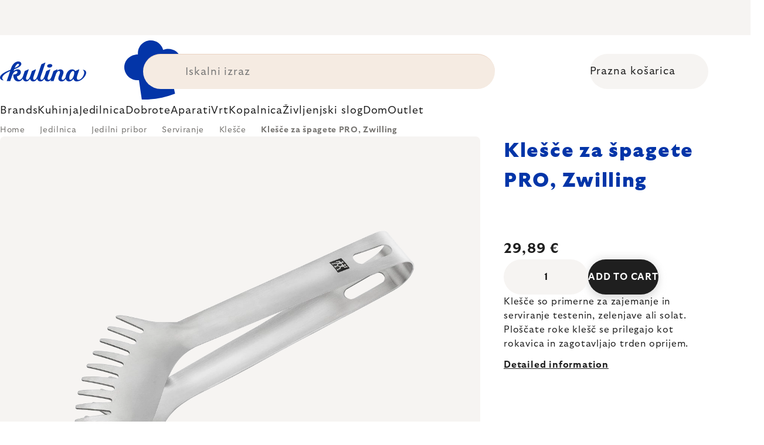

--- FILE ---
content_type: text/html; charset=utf-8
request_url: https://www.kulina.si/klesce-za-testenine-za-zwilling/
body_size: 41971
content:
<!doctype html><html lang="en" dir="ltr" class="header-background-light external-fonts-loaded"><head><meta charset="utf-8" /><meta name="viewport" content="width=device-width,initial-scale=1" /><title>Klešče za špagete PRO, Zwilling 🔵 29,89 €</title><link rel="preconnect" href="https://cdn.myshoptet.com" /><link rel="dns-prefetch" href="https://cdn.myshoptet.com" /><link rel="preload" href="https://cdn.myshoptet.com/prj/dist/master/cms/libs/jquery/jquery-1.11.3.min.js" as="script" /><script>
dataLayer = [];
dataLayer.push({'shoptet' : {
    "pageId": 17379,
    "pageType": "productDetail",
    "currency": "EUR",
    "currencyInfo": {
        "decimalSeparator": ",",
        "exchangeRate": 1,
        "priceDecimalPlaces": 2,
        "symbol": "\u20ac",
        "symbolLeft": 0,
        "thousandSeparator": " "
    },
    "language": "en",
    "projectId": 527768,
    "product": {
        "id": 304942,
        "guid": "a9106545-38dc-4237-a3a3-be6dadd058e3",
        "hasVariants": false,
        "codes": [
            {
                "code": "ZW37160016",
                "quantity": "6",
                "stocks": [
                    {
                        "id": 1,
                        "quantity": "6"
                    }
                ]
            }
        ],
        "code": "ZW37160016",
        "name": "Kle\u0161\u010de za \u0161pagete PRO, Zwilling",
        "appendix": "",
        "weight": 0.12,
        "manufacturer": "Zwilling",
        "manufacturerGuid": "1EF5334AFD3564969C23DA0BA3DED3EE",
        "currentCategory": "Jedilnica | Jedilni pribor | Servirni pribor | Kle\u0161\u010de za serviranje",
        "currentCategoryGuid": "95369bcd-fa56-452c-ad37-81d93b071ad6",
        "defaultCategory": "Jedilnica | Jedilni pribor | Servirni pribor | Kle\u0161\u010de za serviranje",
        "defaultCategoryGuid": "95369bcd-fa56-452c-ad37-81d93b071ad6",
        "currency": "EUR",
        "priceWithVat": 29.890000000000001
    },
    "stocks": [
        {
            "id": 1,
            "title": "Hlavn\u00ed sklad",
            "isDeliveryPoint": 1,
            "visibleOnEshop": 1
        },
        {
            "id": "ext",
            "title": "Stock",
            "isDeliveryPoint": 0,
            "visibleOnEshop": 1
        }
    ],
    "cartInfo": {
        "id": null,
        "freeShipping": false,
        "freeShippingFrom": 0,
        "leftToFreeGift": {
            "formattedPrice": "0 \u20ac",
            "priceLeft": 0
        },
        "freeGift": false,
        "leftToFreeShipping": {
            "priceLeft": 0,
            "dependOnRegion": 0,
            "formattedPrice": "0 \u20ac"
        },
        "discountCoupon": [],
        "getNoBillingShippingPrice": {
            "withoutVat": 0,
            "vat": 0,
            "withVat": 0
        },
        "cartItems": [],
        "taxMode": "ORDINARY"
    },
    "cart": [],
    "customer": {
        "priceRatio": 1,
        "priceListId": 1,
        "groupId": null,
        "registered": false,
        "mainAccount": false
    }
}});
</script>

<!-- Google Tag Manager -->
<script>(function(w,d,s,l,i){w[l]=w[l]||[];w[l].push({'gtm.start':
new Date().getTime(),event:'gtm.js'});var f=d.getElementsByTagName(s)[0],
j=d.createElement(s),dl=l!='dataLayer'?'&l='+l:'';j.async=true;j.src=
'https://www.googletagmanager.com/gtm.js?id='+i+dl;f.parentNode.insertBefore(j,f);
})(window,document,'script','dataLayer','GTM-N5JP6JFT');</script>
<!-- End Google Tag Manager -->

<meta property="og:type" content="website"><meta property="og:site_name" content="kulina.si"><meta property="og:url" content="https://www.kulina.si/klesce-za-testenine-za-zwilling/"><meta property="og:title" content="Klešče za špagete PRO, Zwilling 🔵 29,89 €"><meta name="author" content="Kulina.si"><meta name="web_author" content="Shoptet.cz"><meta name="dcterms.rightsHolder" content="www.kulina.si"><meta name="robots" content="index,follow"><meta property="og:image" content="https://cdn.myshoptet.com/usr/www.kulina.si/user/shop/big/304942_klesce-za-spagete-pro--zwilling.jpg?6914ea98"><meta property="og:description" content="Iščete kakovost? ▶ Klešče za špagete PRO, Zwilling ▪️ Strokovna izbira ▪️ Odposlano takoj ▪️ 100-dnevna brezplačna vračila ▪️ Ocene strank ▶ Naročite še danes na Kulina.si!"><meta name="description" content="Iščete kakovost? ▶ Klešče za špagete PRO, Zwilling ▪️ Strokovna izbira ▪️ Odposlano takoj ▪️ 100-dnevna brezplačna vračila ▪️ Ocene strank ▶ Naročite še danes na Kulina.si!"><meta property="product:price:amount" content="29.89"><meta property="product:price:currency" content="EUR"><style>:root {--color-primary: #383533;--color-primary-h: 24;--color-primary-s: 5%;--color-primary-l: 21%;--color-primary-hover: #000000;--color-primary-hover-h: 0;--color-primary-hover-s: 0%;--color-primary-hover-l: 0%;--color-secondary: #c73d1b;--color-secondary-h: 12;--color-secondary-s: 76%;--color-secondary-l: 44%;--color-secondary-hover: #e24019;--color-secondary-hover-h: 12;--color-secondary-hover-s: 80%;--color-secondary-hover-l: 49%;--color-tertiary: #383533;--color-tertiary-h: 24;--color-tertiary-s: 5%;--color-tertiary-l: 21%;--color-tertiary-hover: #383533;--color-tertiary-hover-h: 24;--color-tertiary-hover-s: 5%;--color-tertiary-hover-l: 21%;--color-header-background: #ffffff;--template-font: "sans-serif";--template-headings-font: "sans-serif";--header-background-url: none;--cookies-notice-background: #1A1937;--cookies-notice-color: #F8FAFB;--cookies-notice-button-hover: #f5f5f5;--cookies-notice-link-hover: #27263f;--templates-update-management-preview-mode-content: "Template update preview is active for your browser."}</style>
    <script>var shoptet = shoptet || {};</script>
    <script src="https://cdn.myshoptet.com/prj/dist/master/shop/dist/main-3g-header.js.05f199e7fd2450312de2.js"></script>
<!-- User include --><!-- api 426(80) html code header -->
<style> :root { --dklab-lastvisited-background-color: #FFFFFF; } </style>
<!-- api 428(82) html code header -->
<style>
        :root {
            --dklab-favourites-flag-color: #D22B00;
            --dklab-favourites-flag-text-color: #FFFFFF;
            --dklab-favourites-add-text-color: #000000;            
            --dklab-favourites-remove-text-color: #D22B00;            
            --dklab-favourites-add-text-detail-color: #000000;            
            --dklab-favourites-remove-text-detail-color: #D22B00;            
            --dklab-favourites-header-icon-color: #000000;            
            --dklab-favourites-counter-color: #000000;            
        } </style>
<!-- api 498(150) html code header -->
<script async src="https://scripts.luigisbox.tech/LBX-361742.js"></script><meta name="luigisbox-tracker-id" content="305061-361742,en"/><script type="text/javascript">const isPlpEnabled = sessionStorage.getItem('lbPlpEnabled') === 'true';if (isPlpEnabled) {const style = document.createElement("style");style.type = "text/css";style.id = "lb-plp-style";style.textContent = `body.type-category #content-wrapper,body.type-search #content-wrapper,body.type-category #content,body.type-search #content,body.type-category #content-in,body.type-search #content-in,body.type-category #main-in,body.type-search #main-in {min-height: 100vh;}body.type-category #content-wrapper > *,body.type-search #content-wrapper > *,body.type-category #content > *,body.type-search #content > *,body.type-category #content-in > *,body.type-search #content-in > *,body.type-category #main-in > *,body.type-search #main-in > * {display: none;}`;document.head.appendChild(style);}</script>
<!-- api 608(256) html code header -->
<link rel="stylesheet" href="https://cdn.myshoptet.com/usr/api2.dklab.cz/user/documents/_doplnky/bannery/527768/3375/527768_3375.css" type="text/css" /><style>
        :root {
            --dklab-bannery-b-hp-padding: 15px;
            --dklab-bannery-b-hp-box-padding: 0px;
            --dklab-bannery-b-hp-big-screen: 33.333%;
            --dklab-bannery-b-hp-medium-screen: 33.333%;
            --dklab-bannery-b-hp-small-screen: 33.333%;
            --dklab-bannery-b-hp-tablet-screen: 33.333%;
            --dklab-bannery-b-hp-mobile-screen: 100%;

            --dklab-bannery-i-hp-icon-color: #000000;
            --dklab-bannery-i-hp-color: #000000;
            --dklab-bannery-i-hp-background: #FFFFFF;            
            
            --dklab-bannery-i-d-icon-color: #000000;
            --dklab-bannery-i-d-color: #000000;
            --dklab-bannery-i-d-background: #FFFFFF;


            --dklab-bannery-i-hp-w-big-screen: 4;
            --dklab-bannery-i-hp-w-medium-screen: 4;
            --dklab-bannery-i-hp-w-small-screen: 4;
            --dklab-bannery-i-hp-w-tablet-screen: 4;
            --dklab-bannery-i-hp-w-mobile-screen: 2;
            
            --dklab-bannery-i-d-w-big-screen: 4;
            --dklab-bannery-i-d-w-medium-screen: 4;
            --dklab-bannery-i-d-w-small-screen: 4;
            --dklab-bannery-i-d-w-tablet-screen: 4;
            --dklab-bannery-i-d-w-mobile-screen: 2;

        }</style>
<!-- api 1004(637) html code header -->
<script>
                /* Ellity */      
                /* Compatibility */
                     
      window.mehub = window.mehub || {};
      window.mehub.bonus = {
        businessId: '3183667f-791f-4938-8e72-5dc4f0ba3393',
        addonId: 'd5b155b8-2248-47f7-b505-665433b047b3'
      }
    
                /* Latest */
                           
      window.ellity = window.ellity || {};
      window.ellity.bonus = {
        businessId: '3183667f-791f-4938-8e72-5dc4f0ba3393',
        addonId: 'd5b155b8-2248-47f7-b505-665433b047b3'
      }
    
                /* Extensions */
                
        window.ellity.gifts = {
          giftCodes: ["GIFT0003","GIFT1082","GIFT1083","GIFT0011","GIFT1084","GIFT0001"],
          mode: "surprise",
          giftModes: {"GIFT0003":"surprise","GIFT1082":"surprise","GIFT1083":"surprise","GIFT0011":"surprise","GIFT1084":"surprise","GIFT0001":"surprise"},
          enabled: true,
        }

        window.document.documentElement.classList.add('ellity-gifts-enabled')
      
                </script>
<!-- api html code header -->
<meta name="facebook-domain-verification" content="6139cf8kt3ueww2pye48kp4x36t46i" />

<script async src="https://scripts.luigisbox.tech/LBX-361742.js"></script>

<link rel="stylesheet" href="https://cdn.myshoptet.com/usr/361817.myshoptet.com/user/documents/dklab-fl/css/style_dklab_font-primary.min.css?v=1768587010" /><link rel="preconnect" href="https://fonts.googleapis.com">
<link rel="preconnect" href="https://fonts.gstatic.com" crossorigin>

<link rel="dns-prefetch" href="//live.luigisbox.tech">

<script>
//mark nemazat
window.globalCarriersDayShift = "0";
window.uploadedMark = "1768587010";
window.idEshop = "34";
window.brandsGuid = "98071ba6-c447-4028-ada5-4d211e1800b7";
window.bannersHp = {"n":3,"c":"is-template2"};
window.bannersPlp = ["fc9bc3d0-9d7a-46ae-b255-39407db4d5f4","5b8672af-1d90-4d5f-b513-6c1bac5d8828","443366df-30fa-46bc-89d6-701c73a65b1f","cba420f9-963c-4a24-9cfc-56b8eeeb3ccd","b7148000-6081-4fb5-b61f-0cd7dd74f945","a2ace5fd-2cf9-43b0-b348-165641045478"];
</script>

<script src="https://cdn.myshoptet.com/usr/361817.myshoptet.com/user/documents/dklab-fl/js/script_dklab_moves.min.js?v=1768587010" ></script>

<link rel="stylesheet" href="https://cdn.myshoptet.com/usr/361817.myshoptet.com/user/documents/dklab-fl/css/style_dklab.min.css?v=1768587010" />
<link rel="stylesheet" href="https://cdn.myshoptet.com/usr/www.kulina.cz/user/documents/cookies/cookieconsent.css?v=1768587010" />
<script src="https://cdn.myshoptet.com/usr/www.kulina.cz/user/documents/dklab/project/datalayers/static/static-34.js?v=1768587010"></script>
<script src="https://cdn.myshoptet.com/usr/www.kulina.cz/user/documents/dklab/project/datalayers/lang/lang-34.js?v=1768587010"></script>
<script src="https://cdn.myshoptet.com/usr/361817.myshoptet.com/user/documents/dklab-fl/_templates/js/templates-luigis-box.js?v=1768587010"></script>
<script src="https://cdn.myshoptet.com/usr/www.kulina.cz/user/documents/dklab/project/banners/34.js?v=1768587010"></script>
<script src="https://cdn.myshoptet.com/usr/www.kulina.cz/user/documents/dklab/project/banners/categoriesPair/34.js?v=1768587010"></script>

<script src="https://cdn.luigisbox.tech/autocomplete.js" async="async" ></script>
<script src="https://cdn.luigisbox.tech/search.js" async="async" ></script>
<script src="https://cdn.luigisbox.tech/recco.js" async="async" ></script>

<style>
/* Fix pro zobrazení banneru v kategorii na celou šířku */
#content .dklabBanplusKategorie {grid-column: 1 / -1;}
</style>

<!-- Recenze DL -->
<script src="https://cdn.myshoptet.com/usr/www.kulina.cz/user/documents/dklab/project/reviews/34.js?v=1768587010"></script>

<script src="https://unpkg.com/masonry-layout@4/dist/masonry.pkgd.min.js"></script>

<script type="text/javascript">
var date = new Date(); 
date.setMilliseconds(0); date.setSeconds(0); date.setMinutes(Math.round(date.getMinutes() / 5) * 5);
var jsProductsCountFile = 'https://cdn.myshoptet.com/usr/www.kulina.cz/user/documents/dklab/project/products_count/34.js?v=' + date.getTime();
var productsCountScriptEl = document.createElement("script");
(function (attrs) { Object.keys(attrs).forEach(function (key) { productsCountScriptEl.setAttribute(key, attrs[key]); }); })
({"src":jsProductsCountFile, "type":"text/javascript", "async":true, "charset":"utf-8"});
document.getElementsByTagName("head")[0].appendChild(productsCountScriptEl);  
</script>


<script src="https://cdn-widgetsrepository.yotpo.com/v1/loader/8H0guNswynqCfD6QbQb4HWX3IZAm5dWxGhHcBmmm" async></script>

<style>
  /* Skrytí odkazu na inspirace u kategorií na homepage a skrytí odkazu na inspirace v mobilním menu */
  .hp-categories__link {display: none;}
  .mobile-menu__head .mobile-menu__item a[href="#menuInspiration"] {display: none;}
</style>

<script>
  var smdWrapper = document.createElement("script"), smdScript;
  smdWrapper.async = true;
  smdWrapper.type = "text/javascript";
  smdWrapper.src = "https://cpx.smind.si/Log/LogData?data=" + JSON.stringify({Key: "Slo_4545", Size: "80", Type: "badge", Version: 2, BadgeClassName: "smdWrapperTag"});
  smdScript = document.getElementsByTagName("script")[0];
  smdScript.parentNode.insertBefore(smdWrapper, smdScript);
</script>
<!-- service 608(256) html code header -->
<link rel="stylesheet" href="https://cdn.myshoptet.com/usr/api.dklab.cz/user/documents/fontawesome/css/all.css?v=1.02" type="text/css" />
<!-- service 619(267) html code header -->
<link href="https://cdn.myshoptet.com/usr/fvstudio.myshoptet.com/user/documents/addons/cartupsell.min.css?24.11.1" rel="stylesheet">
<!-- service 1004(637) html code header -->
<script src="https://mehub-framework.web.app/main.bundle.js?v=1"></script>
<!-- service 428(82) html code header -->
<style>
@font-face {
    font-family: 'oblibene';
    src:  url('https://cdn.myshoptet.com/usr/api2.dklab.cz/user/documents/_doplnky/oblibene/font/oblibene.eot?v1');
    src:  url('https://cdn.myshoptet.com/usr/api2.dklab.cz/user/documents/_doplnky/oblibene/font/oblibene.eot?v1#iefix') format('embedded-opentype'),
    url('https://cdn.myshoptet.com/usr/api2.dklab.cz/user/documents/_doplnky/oblibene/font/oblibene.ttf?v1') format('truetype'),
    url('https://cdn.myshoptet.com/usr/api2.dklab.cz/user/documents/_doplnky/oblibene/font/oblibene.woff?v1') format('woff'),
    url('https://cdn.myshoptet.com/usr/api2.dklab.cz/user/documents/_doplnky/oblibene/font/oblibene.svg?v1') format('svg');
    font-weight: normal;
    font-style: normal;
}
</style>
<script>
var dklabFavIndividual;
</script>
<!-- /User include --><link rel="shortcut icon" href="/favicon.ico" type="image/x-icon" /><link rel="canonical" href="https://www.kulina.si/klesce-za-testenine-za-zwilling/" /><script>!function(){var t={9196:function(){!function(){var t=/\[object (Boolean|Number|String|Function|Array|Date|RegExp)\]/;function r(r){return null==r?String(r):(r=t.exec(Object.prototype.toString.call(Object(r))))?r[1].toLowerCase():"object"}function n(t,r){return Object.prototype.hasOwnProperty.call(Object(t),r)}function e(t){if(!t||"object"!=r(t)||t.nodeType||t==t.window)return!1;try{if(t.constructor&&!n(t,"constructor")&&!n(t.constructor.prototype,"isPrototypeOf"))return!1}catch(t){return!1}for(var e in t);return void 0===e||n(t,e)}function o(t,r,n){this.b=t,this.f=r||function(){},this.d=!1,this.a={},this.c=[],this.e=function(t){return{set:function(r,n){u(c(r,n),t.a)},get:function(r){return t.get(r)}}}(this),i(this,t,!n);var e=t.push,o=this;t.push=function(){var r=[].slice.call(arguments,0),n=e.apply(t,r);return i(o,r),n}}function i(t,n,o){for(t.c.push.apply(t.c,n);!1===t.d&&0<t.c.length;){if("array"==r(n=t.c.shift()))t:{var i=n,a=t.a;if("string"==r(i[0])){for(var f=i[0].split("."),s=f.pop(),p=(i=i.slice(1),0);p<f.length;p++){if(void 0===a[f[p]])break t;a=a[f[p]]}try{a[s].apply(a,i)}catch(t){}}}else if("function"==typeof n)try{n.call(t.e)}catch(t){}else{if(!e(n))continue;for(var l in n)u(c(l,n[l]),t.a)}o||(t.d=!0,t.f(t.a,n),t.d=!1)}}function c(t,r){for(var n={},e=n,o=t.split("."),i=0;i<o.length-1;i++)e=e[o[i]]={};return e[o[o.length-1]]=r,n}function u(t,o){for(var i in t)if(n(t,i)){var c=t[i];"array"==r(c)?("array"==r(o[i])||(o[i]=[]),u(c,o[i])):e(c)?(e(o[i])||(o[i]={}),u(c,o[i])):o[i]=c}}window.DataLayerHelper=o,o.prototype.get=function(t){var r=this.a;t=t.split(".");for(var n=0;n<t.length;n++){if(void 0===r[t[n]])return;r=r[t[n]]}return r},o.prototype.flatten=function(){this.b.splice(0,this.b.length),this.b[0]={},u(this.a,this.b[0])}}()}},r={};function n(e){var o=r[e];if(void 0!==o)return o.exports;var i=r[e]={exports:{}};return t[e](i,i.exports,n),i.exports}n.n=function(t){var r=t&&t.__esModule?function(){return t.default}:function(){return t};return n.d(r,{a:r}),r},n.d=function(t,r){for(var e in r)n.o(r,e)&&!n.o(t,e)&&Object.defineProperty(t,e,{enumerable:!0,get:r[e]})},n.o=function(t,r){return Object.prototype.hasOwnProperty.call(t,r)},function(){"use strict";n(9196)}()}();</script>    <!-- Global site tag (gtag.js) - Google Analytics -->
    <script async src="https://www.googletagmanager.com/gtag/js?id=G-VB9Q3YQ0L9"></script>
    <script>
        
        window.dataLayer = window.dataLayer || [];
        function gtag(){dataLayer.push(arguments);}
        

        
        gtag('js', new Date());

        
                gtag('config', 'G-VB9Q3YQ0L9', {"groups":"GA4","send_page_view":false,"content_group":"productDetail","currency":"EUR","page_language":"en"});
        
                gtag('config', 'AW-11040421751', {"allow_enhanced_conversions":true});
        
        
        
        
        
                    gtag('event', 'page_view', {"send_to":"GA4","page_language":"en","content_group":"productDetail","currency":"EUR"});
        
                gtag('set', 'currency', 'EUR');

        gtag('event', 'view_item', {
            "send_to": "UA",
            "items": [
                {
                    "id": "ZW37160016",
                    "name": "Kle\u0161\u010de za \u0161pagete PRO, Zwilling",
                    "category": "Jedilnica \/ Jedilni pribor \/ Servirni pribor \/ Kle\u0161\u010de za serviranje",
                                        "brand": "Zwilling",
                                                            "price": 24.5
                }
            ]
        });
        
        
        
        
        
                    gtag('event', 'view_item', {"send_to":"GA4","page_language":"en","content_group":"productDetail","value":24.5,"currency":"EUR","items":[{"item_id":"ZW37160016","item_name":"Kle\u0161\u010de za \u0161pagete PRO, Zwilling","item_brand":"Zwilling","item_category":"Jedilnica","item_category2":"Jedilni pribor","item_category3":"Servirni pribor","item_category4":"Kle\u0161\u010de za serviranje","price":24.5,"quantity":1,"index":0}]});
        
        
        
        
        
        
        
        document.addEventListener('DOMContentLoaded', function() {
            if (typeof shoptet.tracking !== 'undefined') {
                for (var id in shoptet.tracking.bannersList) {
                    gtag('event', 'view_promotion', {
                        "send_to": "UA",
                        "promotions": [
                            {
                                "id": shoptet.tracking.bannersList[id].id,
                                "name": shoptet.tracking.bannersList[id].name,
                                "position": shoptet.tracking.bannersList[id].position
                            }
                        ]
                    });
                }
            }

            shoptet.consent.onAccept(function(agreements) {
                if (agreements.length !== 0) {
                    console.debug('gtag consent accept');
                    var gtagConsentPayload =  {
                        'ad_storage': agreements.includes(shoptet.config.cookiesConsentOptPersonalisation)
                            ? 'granted' : 'denied',
                        'analytics_storage': agreements.includes(shoptet.config.cookiesConsentOptAnalytics)
                            ? 'granted' : 'denied',
                                                                                                'ad_user_data': agreements.includes(shoptet.config.cookiesConsentOptPersonalisation)
                            ? 'granted' : 'denied',
                        'ad_personalization': agreements.includes(shoptet.config.cookiesConsentOptPersonalisation)
                            ? 'granted' : 'denied',
                        };
                    console.debug('update consent data', gtagConsentPayload);
                    gtag('consent', 'update', gtagConsentPayload);
                    dataLayer.push(
                        { 'event': 'update_consent' }
                    );
                }
            });
        });
    </script>
</head><body class="desktop id-17379 in-klesce-za-serviranje template-11 type-product type-detail one-column-body columns-4 blank-mode blank-mode-css ums_forms_redesign--off ums_a11y_category_page--on ums_discussion_rating_forms--off ums_flags_display_unification--on ums_a11y_login--off mobile-header-version-0">
        <div id="fb-root"></div>
        <script>
            window.fbAsyncInit = function() {
                FB.init({
//                    appId            : 'your-app-id',
                    autoLogAppEvents : true,
                    xfbml            : true,
                    version          : 'v19.0'
                });
            };
        </script>
        <script async defer crossorigin="anonymous" src="https://connect.facebook.net/en_US/sdk.js"></script>
<!-- Google Tag Manager (noscript) -->
<noscript><iframe src="https://www.googletagmanager.com/ns.html?id=GTM-N5JP6JFT"
height="0" width="0" style="display:none;visibility:hidden"></iframe></noscript>
<!-- End Google Tag Manager (noscript) -->

<a href="#content" class="skip-link sr-only">Skip to content</a><div class="overall-wrapper"><div class="site-msg information"><div class="container"><div class="text"><div class="c-top-banner top-banner-template" data-skelet=""></div></div><div class="close js-close-information-msg"></div></div></div><div class="user-action"><div class="container"><div class="user-action-in"><div class="user-action-login popup-widget login-widget"><div class="popup-widget-inner"><h2 id="loginHeading">Login to your account</h2><div id="customerLogin"><form action="/action/Customer/Login/" method="post" id="formLoginIncluded" class="csrf-enabled formLogin" data-testid="formLogin"><input type="hidden" name="referer" value="" /><div class="form-group"><div class="input-wrapper email js-validated-element-wrapper no-label"><input type="email" name="email" class="form-control" autofocus placeholder="E-mail Address (eg. John@myemail.com)" data-testid="inputEmail" autocomplete="email" required /></div></div><div class="form-group"><div class="input-wrapper password js-validated-element-wrapper no-label"><input type="password" name="password" class="form-control" placeholder="Password" data-testid="inputPassword" autocomplete="current-password" required /><span class="no-display">You cannot fill out this field</span><input type="text" name="surname" value="" class="no-display" /></div></div><div class="form-group"><div class="login-wrapper"><button type="submit" class="btn btn-secondary btn-text btn-login" data-testid="buttonSubmit">Login</button><div class="password-helper"><a href="/registration/" data-testid="signup" rel="nofollow">New registration</a><a href="/client-center/forgotten-password/" rel="nofollow">Forgotten password</a></div></div></div><div class="social-login-buttons"><div class="social-login-buttons-divider"><span>or</span></div><div class="form-group"><a href="/action/Social/login/?provider=Facebook" class="login-btn facebook" rel="nofollow"><span class="login-facebook-icon"></span><strong>Login with Facebook</strong></a></div><div class="form-group"><a href="/action/Social/login/?provider=Google" class="login-btn google" rel="nofollow"><span class="login-google-icon"></span><strong>Login with Google</strong></a></div></div></form>
</div></div></div>
    <div id="cart-widget" class="user-action-cart popup-widget cart-widget loader-wrapper" data-testid="popupCartWidget" role="dialog" aria-hidden="true"><div class="popup-widget-inner cart-widget-inner place-cart-here"><div class="loader-overlay"><div class="loader"></div></div></div><div class="cart-widget-button"><a href="/cart/" class="btn btn-conversion" id="continue-order-button" rel="nofollow" data-testid="buttonNextStep">Proceed to cart</a></div></div></div>
</div></div><div class="top-navigation-bar" data-testid="topNavigationBar">

    <div class="container">

        <div class="top-navigation-contacts">
            <strong>Customer support:</strong><a href="mailto:info@kulina.si" class="project-email" data-testid="contactboxEmail"><span>info@kulina.si</span></a>        </div>

                            <div class="top-navigation-menu">
                <div class="top-navigation-menu-trigger"></div>
                <ul class="top-navigation-bar-menu">
                                            <li class="top-navigation-menu-item-29">
                            <a href="/kontaktirajte-nas/">Kontaktirajte nas</a>
                        </li>
                                    </ul>
                <ul class="top-navigation-bar-menu-helper"></ul>
            </div>
        
        <div class="top-navigation-tools">
            <div class="responsive-tools">
                <a href="#" class="toggle-window" data-target="search" aria-label="Search" data-testid="linkSearchIcon"></a>
                                                            <a href="#" class="toggle-window" data-target="login"></a>
                                                    <a href="#" class="toggle-window" data-target="navigation" aria-label="Menu" data-testid="hamburgerMenu"></a>
            </div>
                        <a href="/login/?backTo=%2Fklesce-za-testenine-za-zwilling%2F" class="top-nav-button top-nav-button-login primary login toggle-window" data-target="login" data-testid="signin" rel="nofollow"><span>Login</span></a>        </div>

    </div>

</div>
<header id="header"><div class="container navigation-wrapper">
    <div class="header-top">
        <div class="site-name-wrapper">
            <div class="site-name"><a href="/" data-testid="linkWebsiteLogo"><img src="https://cdn.myshoptet.com/usr/www.kulina.si/user/logos/logo-blue.svg" alt="Kulina.si" fetchpriority="low" /></a></div>        </div>
        <div class="search" itemscope itemtype="https://schema.org/WebSite">
            <meta itemprop="headline" content="Klešče za serviranje"/><meta itemprop="url" content="https://www.kulina.si"/><meta itemprop="text" content="Iščete kakovost? ▶ Klešče za špagete PRO, Zwilling ▪️ Strokovna izbira ▪️ Odposlano takoj ▪️ 100-dnevna brezplačna vračila ▪️ Ocene strank ▶ Naročite še danes na Kulina.si!"/>            <form action="/action/ProductSearch/prepareString/" method="post"
    id="formSearchForm" class="search-form compact-form js-search-main"
    itemprop="potentialAction" itemscope itemtype="https://schema.org/SearchAction" data-testid="searchForm">
    <fieldset>
        <meta itemprop="target"
            content="https://www.kulina.si/search/?string={string}"/>
        <input type="hidden" name="language" value="en"/>
        
            
<input
    type="search"
    name="string"
        class="query-input form-control search-input js-search-input"
    placeholder="Search term"
    autocomplete="off"
    required
    itemprop="query-input"
    aria-label="Search"
    data-testid="searchInput"
>
            <button type="submit" class="btn btn-default" data-testid="searchBtn">Search</button>
        
    </fieldset>
</form>
        </div>
        <div class="navigation-buttons">
                
    <a href="/cart/" class="btn btn-icon toggle-window cart-count" data-target="cart" data-hover="true" data-redirect="true" data-testid="headerCart" rel="nofollow" aria-haspopup="dialog" aria-expanded="false" aria-controls="cart-widget">
        
                <span class="sr-only">Shopping cart</span>
        
            <span class="cart-price visible-lg-inline-block" data-testid="headerCartPrice">
                                    Empty cart                            </span>
        
    
            </a>
        </div>
    </div>
    <nav id="navigation" aria-label="Main menu" data-collapsible="true"><div class="navigation-in menu"><ul class="menu-level-1" role="menubar" data-testid="headerMenuItems"><li class="menu-item-10666 ext" role="none"><a href="/inspiracija/" data-testid="headerMenuItem" role="menuitem" aria-haspopup="true" aria-expanded="false"><b>Inspiracija</b><span class="submenu-arrow"></span></a><ul class="menu-level-2" aria-label="Inspiracija" tabindex="-1" role="menu"><li class="menu-item-11236 has-third-level" role="none"><a href="/campaign/" class="menu-image" data-testid="headerMenuItem" tabindex="-1" aria-hidden="true"><img src="data:image/svg+xml,%3Csvg%20width%3D%22140%22%20height%3D%22100%22%20xmlns%3D%22http%3A%2F%2Fwww.w3.org%2F2000%2Fsvg%22%3E%3C%2Fsvg%3E" alt="" aria-hidden="true" width="140" height="100"  data-src="https://cdn.myshoptet.com/prj/dist/master/cms/templates/frontend_templates/00/img/folder.svg" fetchpriority="low" /></a><div><a href="/campaign/" data-testid="headerMenuItem" role="menuitem"><span>Tema meseca</span></a>
                                                    <ul class="menu-level-3" role="menu">
                                                                    <li class="menu-item-18242" role="none">
                                        <a href="/mill-mortar-collections/" data-testid="headerMenuItem" role="menuitem">
                                            Mill &amp; Mortar Collections</a>,                                    </li>
                                                                    <li class="menu-item-13375" role="none">
                                        <a href="/pf-sale/" data-testid="headerMenuItem" role="menuitem">
                                            Novoletna razprodaja</a>,                                    </li>
                                                                    <li class="menu-item-18138" role="none">
                                        <a href="/circulon-scratchdefense/" data-testid="headerMenuItem" role="menuitem">
                                            Circulon ScratchDefense</a>,                                    </li>
                                                                    <li class="menu-item-18069" role="none">
                                        <a href="/scandi-design/" data-testid="headerMenuItem" role="menuitem">
                                            Scandi design</a>,                                    </li>
                                                                    <li class="menu-item-16725" role="none">
                                        <a href="/grill-party/" data-testid="headerMenuItem" role="menuitem">
                                            Grill party</a>,                                    </li>
                                                                    <li class="menu-item-14592" role="none">
                                        <a href="/kulina-fest/" data-testid="headerMenuItem" role="menuitem">
                                            Kulina Fest</a>,                                    </li>
                                                                    <li class="menu-item-14595" role="none">
                                        <a href="/electrofest/" data-testid="headerMenuItem" role="menuitem">
                                            Electrofest</a>,                                    </li>
                                                                    <li class="menu-item-15186" role="none">
                                        <a href="/mij-collections/" data-testid="headerMenuItem" role="menuitem">
                                            MIJ Collections</a>,                                    </li>
                                                                    <li class="menu-item-14178" role="none">
                                        <a href="/pinkmania/" data-testid="headerMenuItem" role="menuitem">
                                            Pinkmania</a>,                                    </li>
                                                                    <li class="menu-item-15616" role="none">
                                        <a href="/db-steel/" data-testid="headerMenuItem" role="menuitem">
                                            Jeklene ponve de Buyer</a>,                                    </li>
                                                                    <li class="menu-item-15286" role="none">
                                        <a href="/hero-month/" data-testid="headerMenuItem" role="menuitem">
                                            Ponudba meseca</a>                                    </li>
                                                            </ul>
                        </div></li><li class="menu-item-11245" role="none"><a href="/shopping-guide-2/" class="menu-image" data-testid="headerMenuItem" tabindex="-1" aria-hidden="true"><img src="data:image/svg+xml,%3Csvg%20width%3D%22140%22%20height%3D%22100%22%20xmlns%3D%22http%3A%2F%2Fwww.w3.org%2F2000%2Fsvg%22%3E%3C%2Fsvg%3E" alt="" aria-hidden="true" width="140" height="100"  data-src="https://cdn.myshoptet.com/prj/dist/master/cms/templates/frontend_templates/00/img/folder.svg" fetchpriority="low" /></a><div><a href="/shopping-guide-2/" data-testid="headerMenuItem" role="menuitem"><span>Nakupovalni vodnik</span></a>
                        </div></li><li class="menu-item-10663" role="none"><a href="/black-friday/" class="menu-image" data-testid="headerMenuItem" tabindex="-1" aria-hidden="true"><img src="data:image/svg+xml,%3Csvg%20width%3D%22140%22%20height%3D%22100%22%20xmlns%3D%22http%3A%2F%2Fwww.w3.org%2F2000%2Fsvg%22%3E%3C%2Fsvg%3E" alt="" aria-hidden="true" width="140" height="100"  data-src="https://cdn.myshoptet.com/prj/dist/master/cms/templates/frontend_templates/00/img/folder.svg" fetchpriority="low" /></a><div><a href="/black-friday/" data-testid="headerMenuItem" role="menuitem"><span>Black Friday</span></a>
                        </div></li><li class="menu-item-13309" role="none"><a href="/advent/" class="menu-image" data-testid="headerMenuItem" tabindex="-1" aria-hidden="true"><img src="data:image/svg+xml,%3Csvg%20width%3D%22140%22%20height%3D%22100%22%20xmlns%3D%22http%3A%2F%2Fwww.w3.org%2F2000%2Fsvg%22%3E%3C%2Fsvg%3E" alt="" aria-hidden="true" width="140" height="100"  data-src="https://cdn.myshoptet.com/prj/dist/master/cms/templates/frontend_templates/00/img/folder.svg" fetchpriority="low" /></a><div><a href="/advent/" data-testid="headerMenuItem" role="menuitem"><span>Božič</span></a>
                        </div></li><li class="menu-item-11251 has-third-level" role="none"><a href="/our-tips/" class="menu-image" data-testid="headerMenuItem" tabindex="-1" aria-hidden="true"><img src="data:image/svg+xml,%3Csvg%20width%3D%22140%22%20height%3D%22100%22%20xmlns%3D%22http%3A%2F%2Fwww.w3.org%2F2000%2Fsvg%22%3E%3C%2Fsvg%3E" alt="" aria-hidden="true" width="140" height="100"  data-src="https://cdn.myshoptet.com/prj/dist/master/cms/templates/frontend_templates/00/img/folder.svg" fetchpriority="low" /></a><div><a href="/our-tips/" data-testid="headerMenuItem" role="menuitem"><span>Naši namigi</span></a>
                                                    <ul class="menu-level-3" role="menu">
                                                                    <li class="menu-item-18317" role="none">
                                        <a href="/wmf-pans/" data-testid="headerMenuItem" role="menuitem">
                                            WMF Pans</a>,                                    </li>
                                                                    <li class="menu-item-11614" role="none">
                                        <a href="/week-mind/" data-testid="headerMenuItem" role="menuitem">
                                            Teden za duha</a>,                                    </li>
                                                                    <li class="menu-item-11617" role="none">
                                        <a href="/severin-grills/" data-testid="headerMenuItem" role="menuitem">
                                            ŽARite s Severinom</a>,                                    </li>
                                                                    <li class="menu-item-11572" role="none">
                                        <a href="/tefal-ingenio/" data-testid="headerMenuItem" role="menuitem">
                                            Tefal Ingenio - pametno zložljiva posoda</a>,                                    </li>
                                                                    <li class="menu-item-11644" role="none">
                                        <a href="/brabantia-tips/" data-testid="headerMenuItem" role="menuitem">
                                            Navdihi Brabantia</a>,                                    </li>
                                                                    <li class="menu-item-11239" role="none">
                                        <a href="/bestsellers/" data-testid="headerMenuItem" role="menuitem">
                                            Bestsellerji</a>,                                    </li>
                                                                    <li class="menu-item-11242" role="none">
                                        <a href="/gift-guide/" data-testid="headerMenuItem" role="menuitem">
                                            Nakupovalni vodnik</a>,                                    </li>
                                                                    <li class="menu-item-13312" role="none">
                                        <a href="/advent-deco/" data-testid="headerMenuItem" role="menuitem">
                                            Božično vzdušje</a>,                                    </li>
                                                                    <li class="menu-item-16311" role="none">
                                        <a href="/xmas-checklist/" data-testid="headerMenuItem" role="menuitem">
                                            Božični kontrolni seznam</a>,                                    </li>
                                                                    <li class="menu-item-10873" role="none">
                                        <a href="/darilni-boni/" data-testid="headerMenuItem" role="menuitem">
                                            Darilni boni</a>,                                    </li>
                                                                    <li class="menu-item-13360" role="none">
                                        <a href="/db/" data-testid="headerMenuItem" role="menuitem">
                                            de Buyer dni</a>,                                    </li>
                                                                    <li class="menu-item-13324" role="none">
                                        <a href="/coffee-days/" data-testid="headerMenuItem" role="menuitem">
                                            Dnevi kave</a>                                    </li>
                                                            </ul>
                        </div></li></ul></li>
<li class="menu-item-13369" role="none"><a href="/new-in/" data-testid="headerMenuItem" role="menuitem" aria-expanded="false"><b>Novo v</b></a></li>
<li class="menu-item-10648 ext" role="none"><a href="/brands/" data-testid="headerMenuItem" role="menuitem" aria-haspopup="true" aria-expanded="false"><b>Brands</b><span class="submenu-arrow"></span></a><ul class="menu-level-2" aria-label="Brands" tabindex="-1" role="menu"><li class="menu-item-18239" role="none"><a href="/ac-perchs-thehandel/" class="menu-image" data-testid="headerMenuItem" tabindex="-1" aria-hidden="true"><img src="data:image/svg+xml,%3Csvg%20width%3D%22140%22%20height%3D%22100%22%20xmlns%3D%22http%3A%2F%2Fwww.w3.org%2F2000%2Fsvg%22%3E%3C%2Fsvg%3E" alt="" aria-hidden="true" width="140" height="100"  data-src="https://cdn.myshoptet.com/prj/dist/master/cms/templates/frontend_templates/00/img/folder.svg" fetchpriority="low" /></a><div><a href="/ac-perchs-thehandel/" data-testid="headerMenuItem" role="menuitem"><span>A.C. Perch&#039;s Thehandel</span></a>
                        </div></li><li class="menu-item-10744" role="none"><a href="/akai/" class="menu-image" data-testid="headerMenuItem" tabindex="-1" aria-hidden="true"><img src="data:image/svg+xml,%3Csvg%20width%3D%22140%22%20height%3D%22100%22%20xmlns%3D%22http%3A%2F%2Fwww.w3.org%2F2000%2Fsvg%22%3E%3C%2Fsvg%3E" alt="" aria-hidden="true" width="140" height="100"  data-src="https://cdn.myshoptet.com/prj/dist/master/cms/templates/frontend_templates/00/img/folder.svg" fetchpriority="low" /></a><div><a href="/akai/" data-testid="headerMenuItem" role="menuitem"><span>Akai</span></a>
                        </div></li><li class="menu-item-11095" role="none"><a href="/alessi/" class="menu-image" data-testid="headerMenuItem" tabindex="-1" aria-hidden="true"><img src="data:image/svg+xml,%3Csvg%20width%3D%22140%22%20height%3D%22100%22%20xmlns%3D%22http%3A%2F%2Fwww.w3.org%2F2000%2Fsvg%22%3E%3C%2Fsvg%3E" alt="" aria-hidden="true" width="140" height="100"  data-src="https://cdn.myshoptet.com/prj/dist/master/cms/templates/frontend_templates/00/img/folder.svg" fetchpriority="low" /></a><div><a href="/alessi/" data-testid="headerMenuItem" role="menuitem"><span>Alessi</span></a>
                        </div></li><li class="menu-item-10846" role="none"><a href="/ankarsrum/" class="menu-image" data-testid="headerMenuItem" tabindex="-1" aria-hidden="true"><img src="data:image/svg+xml,%3Csvg%20width%3D%22140%22%20height%3D%22100%22%20xmlns%3D%22http%3A%2F%2Fwww.w3.org%2F2000%2Fsvg%22%3E%3C%2Fsvg%3E" alt="" aria-hidden="true" width="140" height="100"  data-src="https://cdn.myshoptet.com/prj/dist/master/cms/templates/frontend_templates/00/img/folder.svg" fetchpriority="low" /></a><div><a href="/ankarsrum/" data-testid="headerMenuItem" role="menuitem"><span>Ankarsrum</span></a>
                        </div></li><li class="menu-item-18320" role="none"><a href="/armando/" class="menu-image" data-testid="headerMenuItem" tabindex="-1" aria-hidden="true"><img src="data:image/svg+xml,%3Csvg%20width%3D%22140%22%20height%3D%22100%22%20xmlns%3D%22http%3A%2F%2Fwww.w3.org%2F2000%2Fsvg%22%3E%3C%2Fsvg%3E" alt="" aria-hidden="true" width="140" height="100"  data-src="https://cdn.myshoptet.com/prj/dist/master/cms/templates/frontend_templates/00/img/folder.svg" fetchpriority="low" /></a><div><a href="/armando/" data-testid="headerMenuItem" role="menuitem"><span>ARMANDO</span></a>
                        </div></li><li class="menu-item-11035" role="none"><a href="/bamix/" class="menu-image" data-testid="headerMenuItem" tabindex="-1" aria-hidden="true"><img src="data:image/svg+xml,%3Csvg%20width%3D%22140%22%20height%3D%22100%22%20xmlns%3D%22http%3A%2F%2Fwww.w3.org%2F2000%2Fsvg%22%3E%3C%2Fsvg%3E" alt="" aria-hidden="true" width="140" height="100"  data-src="https://cdn.myshoptet.com/prj/dist/master/cms/templates/frontend_templates/00/img/folder.svg" fetchpriority="low" /></a><div><a href="/bamix/" data-testid="headerMenuItem" role="menuitem"><span>Bamix</span></a>
                        </div></li><li class="menu-item-11071" role="none"><a href="/bitz/" class="menu-image" data-testid="headerMenuItem" tabindex="-1" aria-hidden="true"><img src="data:image/svg+xml,%3Csvg%20width%3D%22140%22%20height%3D%22100%22%20xmlns%3D%22http%3A%2F%2Fwww.w3.org%2F2000%2Fsvg%22%3E%3C%2Fsvg%3E" alt="" aria-hidden="true" width="140" height="100"  data-src="https://cdn.myshoptet.com/prj/dist/master/cms/templates/frontend_templates/00/img/folder.svg" fetchpriority="low" /></a><div><a href="/bitz/" data-testid="headerMenuItem" role="menuitem"><span>Bitz</span></a>
                        </div></li><li class="menu-item-14849" role="none"><a href="/bjorn-wiinblad/" class="menu-image" data-testid="headerMenuItem" tabindex="-1" aria-hidden="true"><img src="data:image/svg+xml,%3Csvg%20width%3D%22140%22%20height%3D%22100%22%20xmlns%3D%22http%3A%2F%2Fwww.w3.org%2F2000%2Fsvg%22%3E%3C%2Fsvg%3E" alt="" aria-hidden="true" width="140" height="100"  data-src="https://cdn.myshoptet.com/prj/dist/master/cms/templates/frontend_templates/00/img/folder.svg" fetchpriority="low" /></a><div><a href="/bjorn-wiinblad/" data-testid="headerMenuItem" role="menuitem"><span>Bjørn Wiinblad</span></a>
                        </div></li><li class="menu-item-15208" role="none"><a href="/black-blum/" class="menu-image" data-testid="headerMenuItem" tabindex="-1" aria-hidden="true"><img src="data:image/svg+xml,%3Csvg%20width%3D%22140%22%20height%3D%22100%22%20xmlns%3D%22http%3A%2F%2Fwww.w3.org%2F2000%2Fsvg%22%3E%3C%2Fsvg%3E" alt="" aria-hidden="true" width="140" height="100"  data-src="https://cdn.myshoptet.com/prj/dist/master/cms/templates/frontend_templates/00/img/folder.svg" fetchpriority="low" /></a><div><a href="/black-blum/" data-testid="headerMenuItem" role="menuitem"><span>Black+Blum</span></a>
                        </div></li><li class="menu-item-10996" role="none"><a href="/blomus/" class="menu-image" data-testid="headerMenuItem" tabindex="-1" aria-hidden="true"><img src="data:image/svg+xml,%3Csvg%20width%3D%22140%22%20height%3D%22100%22%20xmlns%3D%22http%3A%2F%2Fwww.w3.org%2F2000%2Fsvg%22%3E%3C%2Fsvg%3E" alt="" aria-hidden="true" width="140" height="100"  data-src="https://cdn.myshoptet.com/prj/dist/master/cms/templates/frontend_templates/00/img/folder.svg" fetchpriority="low" /></a><div><a href="/blomus/" data-testid="headerMenuItem" role="menuitem"><span>Blomus</span></a>
                        </div></li><li class="menu-item-11128" role="none"><a href="/bloomingville/" class="menu-image" data-testid="headerMenuItem" tabindex="-1" aria-hidden="true"><img src="data:image/svg+xml,%3Csvg%20width%3D%22140%22%20height%3D%22100%22%20xmlns%3D%22http%3A%2F%2Fwww.w3.org%2F2000%2Fsvg%22%3E%3C%2Fsvg%3E" alt="" aria-hidden="true" width="140" height="100"  data-src="https://cdn.myshoptet.com/prj/dist/master/cms/templates/frontend_templates/00/img/folder.svg" fetchpriority="low" /></a><div><a href="/bloomingville/" data-testid="headerMenuItem" role="menuitem"><span>Bloomingville</span></a>
                        </div></li><li class="menu-item-11107" role="none"><a href="/brabantia/" class="menu-image" data-testid="headerMenuItem" tabindex="-1" aria-hidden="true"><img src="data:image/svg+xml,%3Csvg%20width%3D%22140%22%20height%3D%22100%22%20xmlns%3D%22http%3A%2F%2Fwww.w3.org%2F2000%2Fsvg%22%3E%3C%2Fsvg%3E" alt="" aria-hidden="true" width="140" height="100"  data-src="https://cdn.myshoptet.com/prj/dist/master/cms/templates/frontend_templates/00/img/folder.svg" fetchpriority="low" /></a><div><a href="/brabantia/" data-testid="headerMenuItem" role="menuitem"><span>Brabantia</span></a>
                        </div></li><li class="menu-item-11077" role="none"><a href="/bredemeijer/" class="menu-image" data-testid="headerMenuItem" tabindex="-1" aria-hidden="true"><img src="data:image/svg+xml,%3Csvg%20width%3D%22140%22%20height%3D%22100%22%20xmlns%3D%22http%3A%2F%2Fwww.w3.org%2F2000%2Fsvg%22%3E%3C%2Fsvg%3E" alt="" aria-hidden="true" width="140" height="100"  data-src="https://cdn.myshoptet.com/prj/dist/master/cms/templates/frontend_templates/00/img/folder.svg" fetchpriority="low" /></a><div><a href="/bredemeijer/" data-testid="headerMenuItem" role="menuitem"><span>Bredemeijer</span></a>
                        </div></li><li class="menu-item-14103" role="none"><a href="/bugatti/" class="menu-image" data-testid="headerMenuItem" tabindex="-1" aria-hidden="true"><img src="data:image/svg+xml,%3Csvg%20width%3D%22140%22%20height%3D%22100%22%20xmlns%3D%22http%3A%2F%2Fwww.w3.org%2F2000%2Fsvg%22%3E%3C%2Fsvg%3E" alt="" aria-hidden="true" width="140" height="100"  data-src="https://cdn.myshoptet.com/prj/dist/master/cms/templates/frontend_templates/00/img/folder.svg" fetchpriority="low" /></a><div><a href="/bugatti/" data-testid="headerMenuItem" role="menuitem"><span>Bugatti</span></a>
                        </div></li><li class="menu-item-15622" role="none"><a href="/cereria-molla/" class="menu-image" data-testid="headerMenuItem" tabindex="-1" aria-hidden="true"><img src="data:image/svg+xml,%3Csvg%20width%3D%22140%22%20height%3D%22100%22%20xmlns%3D%22http%3A%2F%2Fwww.w3.org%2F2000%2Fsvg%22%3E%3C%2Fsvg%3E" alt="" aria-hidden="true" width="140" height="100"  data-src="https://cdn.myshoptet.com/prj/dist/master/cms/templates/frontend_templates/00/img/folder.svg" fetchpriority="low" /></a><div><a href="/cereria-molla/" data-testid="headerMenuItem" role="menuitem"><span>Cereria Mollá</span></a>
                        </div></li><li class="menu-item-16647" role="none"><a href="/circulon/" class="menu-image" data-testid="headerMenuItem" tabindex="-1" aria-hidden="true"><img src="data:image/svg+xml,%3Csvg%20width%3D%22140%22%20height%3D%22100%22%20xmlns%3D%22http%3A%2F%2Fwww.w3.org%2F2000%2Fsvg%22%3E%3C%2Fsvg%3E" alt="" aria-hidden="true" width="140" height="100"  data-src="https://cdn.myshoptet.com/prj/dist/master/cms/templates/frontend_templates/00/img/folder.svg" fetchpriority="low" /></a><div><a href="/circulon/" data-testid="headerMenuItem" role="menuitem"><span>Circulon</span></a>
                        </div></li><li class="menu-item-16317" role="none"><a href="/clarysse/" class="menu-image" data-testid="headerMenuItem" tabindex="-1" aria-hidden="true"><img src="data:image/svg+xml,%3Csvg%20width%3D%22140%22%20height%3D%22100%22%20xmlns%3D%22http%3A%2F%2Fwww.w3.org%2F2000%2Fsvg%22%3E%3C%2Fsvg%3E" alt="" aria-hidden="true" width="140" height="100"  data-src="https://cdn.myshoptet.com/prj/dist/master/cms/templates/frontend_templates/00/img/folder.svg" fetchpriority="low" /></a><div><a href="/clarysse/" data-testid="headerMenuItem" role="menuitem"><span>CLARYSSE</span></a>
                        </div></li><li class="menu-item-14157" role="none"><a href="/clean/" class="menu-image" data-testid="headerMenuItem" tabindex="-1" aria-hidden="true"><img src="data:image/svg+xml,%3Csvg%20width%3D%22140%22%20height%3D%22100%22%20xmlns%3D%22http%3A%2F%2Fwww.w3.org%2F2000%2Fsvg%22%3E%3C%2Fsvg%3E" alt="" aria-hidden="true" width="140" height="100"  data-src="https://cdn.myshoptet.com/prj/dist/master/cms/templates/frontend_templates/00/img/folder.svg" fetchpriority="low" /></a><div><a href="/clean/" data-testid="headerMenuItem" role="menuitem"><span>Clean</span></a>
                        </div></li><li class="menu-item-10834" role="none"><a href="/cole-mason/" class="menu-image" data-testid="headerMenuItem" tabindex="-1" aria-hidden="true"><img src="data:image/svg+xml,%3Csvg%20width%3D%22140%22%20height%3D%22100%22%20xmlns%3D%22http%3A%2F%2Fwww.w3.org%2F2000%2Fsvg%22%3E%3C%2Fsvg%3E" alt="" aria-hidden="true" width="140" height="100"  data-src="https://cdn.myshoptet.com/prj/dist/master/cms/templates/frontend_templates/00/img/folder.svg" fetchpriority="low" /></a><div><a href="/cole-mason/" data-testid="headerMenuItem" role="menuitem"><span>COLE &amp; MASON</span></a>
                        </div></li><li class="menu-item-10819" role="none"><a href="/continenta/" class="menu-image" data-testid="headerMenuItem" tabindex="-1" aria-hidden="true"><img src="data:image/svg+xml,%3Csvg%20width%3D%22140%22%20height%3D%22100%22%20xmlns%3D%22http%3A%2F%2Fwww.w3.org%2F2000%2Fsvg%22%3E%3C%2Fsvg%3E" alt="" aria-hidden="true" width="140" height="100"  data-src="https://cdn.myshoptet.com/prj/dist/master/cms/templates/frontend_templates/00/img/folder.svg" fetchpriority="low" /></a><div><a href="/continenta/" data-testid="headerMenuItem" role="menuitem"><span>Continenta</span></a>
                        </div></li><li class="menu-item-14163" role="none"><a href="/courreges/" class="menu-image" data-testid="headerMenuItem" tabindex="-1" aria-hidden="true"><img src="data:image/svg+xml,%3Csvg%20width%3D%22140%22%20height%3D%22100%22%20xmlns%3D%22http%3A%2F%2Fwww.w3.org%2F2000%2Fsvg%22%3E%3C%2Fsvg%3E" alt="" aria-hidden="true" width="140" height="100"  data-src="https://cdn.myshoptet.com/prj/dist/master/cms/templates/frontend_templates/00/img/folder.svg" fetchpriority="low" /></a><div><a href="/courreges/" data-testid="headerMenuItem" role="menuitem"><span>Courrèges</span></a>
                        </div></li><li class="menu-item-10987" role="none"><a href="/de-buyer/" class="menu-image" data-testid="headerMenuItem" tabindex="-1" aria-hidden="true"><img src="data:image/svg+xml,%3Csvg%20width%3D%22140%22%20height%3D%22100%22%20xmlns%3D%22http%3A%2F%2Fwww.w3.org%2F2000%2Fsvg%22%3E%3C%2Fsvg%3E" alt="" aria-hidden="true" width="140" height="100"  data-src="https://cdn.myshoptet.com/prj/dist/master/cms/templates/frontend_templates/00/img/folder.svg" fetchpriority="low" /></a><div><a href="/de-buyer/" data-testid="headerMenuItem" role="menuitem"><span>de Buyer</span></a>
                        </div></li><li class="menu-item-11086" role="none"><a href="/dellinger/" class="menu-image" data-testid="headerMenuItem" tabindex="-1" aria-hidden="true"><img src="data:image/svg+xml,%3Csvg%20width%3D%22140%22%20height%3D%22100%22%20xmlns%3D%22http%3A%2F%2Fwww.w3.org%2F2000%2Fsvg%22%3E%3C%2Fsvg%3E" alt="" aria-hidden="true" width="140" height="100"  data-src="https://cdn.myshoptet.com/prj/dist/master/cms/templates/frontend_templates/00/img/folder.svg" fetchpriority="low" /></a><div><a href="/dellinger/" data-testid="headerMenuItem" role="menuitem"><span>Dellinger</span></a>
                        </div></li><li class="menu-item-10969" role="none"><a href="/done-by-deer/" class="menu-image" data-testid="headerMenuItem" tabindex="-1" aria-hidden="true"><img src="data:image/svg+xml,%3Csvg%20width%3D%22140%22%20height%3D%22100%22%20xmlns%3D%22http%3A%2F%2Fwww.w3.org%2F2000%2Fsvg%22%3E%3C%2Fsvg%3E" alt="" aria-hidden="true" width="140" height="100"  data-src="https://cdn.myshoptet.com/prj/dist/master/cms/templates/frontend_templates/00/img/folder.svg" fetchpriority="low" /></a><div><a href="/done-by-deer/" data-testid="headerMenuItem" role="menuitem"><span>Done by Deer</span></a>
                        </div></li><li class="menu-item-10903" role="none"><a href="/eaziglide/" class="menu-image" data-testid="headerMenuItem" tabindex="-1" aria-hidden="true"><img src="data:image/svg+xml,%3Csvg%20width%3D%22140%22%20height%3D%22100%22%20xmlns%3D%22http%3A%2F%2Fwww.w3.org%2F2000%2Fsvg%22%3E%3C%2Fsvg%3E" alt="" aria-hidden="true" width="140" height="100"  data-src="https://cdn.myshoptet.com/prj/dist/master/cms/templates/frontend_templates/00/img/folder.svg" fetchpriority="low" /></a><div><a href="/eaziglide/" data-testid="headerMenuItem" role="menuitem"><span>Eaziglide</span></a>
                        </div></li><li class="menu-item-10993" role="none"><a href="/emile-henry/" class="menu-image" data-testid="headerMenuItem" tabindex="-1" aria-hidden="true"><img src="data:image/svg+xml,%3Csvg%20width%3D%22140%22%20height%3D%22100%22%20xmlns%3D%22http%3A%2F%2Fwww.w3.org%2F2000%2Fsvg%22%3E%3C%2Fsvg%3E" alt="" aria-hidden="true" width="140" height="100"  data-src="https://cdn.myshoptet.com/prj/dist/master/cms/templates/frontend_templates/00/img/folder.svg" fetchpriority="low" /></a><div><a href="/emile-henry/" data-testid="headerMenuItem" role="menuitem"><span>Emile Henry</span></a>
                        </div></li><li class="menu-item-16722" role="none"><a href="/espro/" class="menu-image" data-testid="headerMenuItem" tabindex="-1" aria-hidden="true"><img src="data:image/svg+xml,%3Csvg%20width%3D%22140%22%20height%3D%22100%22%20xmlns%3D%22http%3A%2F%2Fwww.w3.org%2F2000%2Fsvg%22%3E%3C%2Fsvg%3E" alt="" aria-hidden="true" width="140" height="100"  data-src="https://cdn.myshoptet.com/prj/dist/master/cms/templates/frontend_templates/00/img/folder.svg" fetchpriority="low" /></a><div><a href="/espro/" data-testid="headerMenuItem" role="menuitem"><span>ESPRO</span></a>
                        </div></li><li class="menu-item-16644" role="none"><a href="/estoublon/" class="menu-image" data-testid="headerMenuItem" tabindex="-1" aria-hidden="true"><img src="data:image/svg+xml,%3Csvg%20width%3D%22140%22%20height%3D%22100%22%20xmlns%3D%22http%3A%2F%2Fwww.w3.org%2F2000%2Fsvg%22%3E%3C%2Fsvg%3E" alt="" aria-hidden="true" width="140" height="100"  data-src="https://cdn.myshoptet.com/prj/dist/master/cms/templates/frontend_templates/00/img/folder.svg" fetchpriority="low" /></a><div><a href="/estoublon/" data-testid="headerMenuItem" role="menuitem"><span>ESTOUBLON</span></a>
                        </div></li><li class="menu-item-10948" role="none"><a href="/etat-libre-d-orange/" class="menu-image" data-testid="headerMenuItem" tabindex="-1" aria-hidden="true"><img src="data:image/svg+xml,%3Csvg%20width%3D%22140%22%20height%3D%22100%22%20xmlns%3D%22http%3A%2F%2Fwww.w3.org%2F2000%2Fsvg%22%3E%3C%2Fsvg%3E" alt="" aria-hidden="true" width="140" height="100"  data-src="https://cdn.myshoptet.com/prj/dist/master/cms/templates/frontend_templates/00/img/folder.svg" fetchpriority="low" /></a><div><a href="/etat-libre-d-orange/" data-testid="headerMenuItem" role="menuitem"><span>Etat Libre D&#039;Orange</span></a>
                        </div></li><li class="menu-item-10975" role="none"><a href="/eva-solo/" class="menu-image" data-testid="headerMenuItem" tabindex="-1" aria-hidden="true"><img src="data:image/svg+xml,%3Csvg%20width%3D%22140%22%20height%3D%22100%22%20xmlns%3D%22http%3A%2F%2Fwww.w3.org%2F2000%2Fsvg%22%3E%3C%2Fsvg%3E" alt="" aria-hidden="true" width="140" height="100"  data-src="https://cdn.myshoptet.com/prj/dist/master/cms/templates/frontend_templates/00/img/folder.svg" fetchpriority="low" /></a><div><a href="/eva-solo/" data-testid="headerMenuItem" role="menuitem"><span>Eva Solo</span></a>
                        </div></li><li class="menu-item-11074" role="none"><a href="/f-dick/" class="menu-image" data-testid="headerMenuItem" tabindex="-1" aria-hidden="true"><img src="data:image/svg+xml,%3Csvg%20width%3D%22140%22%20height%3D%22100%22%20xmlns%3D%22http%3A%2F%2Fwww.w3.org%2F2000%2Fsvg%22%3E%3C%2Fsvg%3E" alt="" aria-hidden="true" width="140" height="100"  data-src="https://cdn.myshoptet.com/prj/dist/master/cms/templates/frontend_templates/00/img/folder.svg" fetchpriority="low" /></a><div><a href="/f-dick/" data-testid="headerMenuItem" role="menuitem"><span>F.DICK</span></a>
                        </div></li><li class="menu-item-15743" role="none"><a href="/ferm-living/" class="menu-image" data-testid="headerMenuItem" tabindex="-1" aria-hidden="true"><img src="data:image/svg+xml,%3Csvg%20width%3D%22140%22%20height%3D%22100%22%20xmlns%3D%22http%3A%2F%2Fwww.w3.org%2F2000%2Fsvg%22%3E%3C%2Fsvg%3E" alt="" aria-hidden="true" width="140" height="100"  data-src="https://cdn.myshoptet.com/prj/dist/master/cms/templates/frontend_templates/00/img/folder.svg" fetchpriority="low" /></a><div><a href="/ferm-living/" data-testid="headerMenuItem" role="menuitem"><span>ferm LIVING</span></a>
                        </div></li><li class="menu-item-10999" role="none"><a href="/fissler/" class="menu-image" data-testid="headerMenuItem" tabindex="-1" aria-hidden="true"><img src="data:image/svg+xml,%3Csvg%20width%3D%22140%22%20height%3D%22100%22%20xmlns%3D%22http%3A%2F%2Fwww.w3.org%2F2000%2Fsvg%22%3E%3C%2Fsvg%3E" alt="" aria-hidden="true" width="140" height="100"  data-src="https://cdn.myshoptet.com/prj/dist/master/cms/templates/frontend_templates/00/img/folder.svg" fetchpriority="low" /></a><div><a href="/fissler/" data-testid="headerMenuItem" role="menuitem"><span>Fissler</span></a>
                        </div></li><li class="menu-item-10951" role="none"><a href="/foonka/" class="menu-image" data-testid="headerMenuItem" tabindex="-1" aria-hidden="true"><img src="data:image/svg+xml,%3Csvg%20width%3D%22140%22%20height%3D%22100%22%20xmlns%3D%22http%3A%2F%2Fwww.w3.org%2F2000%2Fsvg%22%3E%3C%2Fsvg%3E" alt="" aria-hidden="true" width="140" height="100"  data-src="https://cdn.myshoptet.com/prj/dist/master/cms/templates/frontend_templates/00/img/folder.svg" fetchpriority="low" /></a><div><a href="/foonka/" data-testid="headerMenuItem" role="menuitem"><span>Foonka</span></a>
                        </div></li><li class="menu-item-13966" role="none"><a href="/fritz-hansen/" class="menu-image" data-testid="headerMenuItem" tabindex="-1" aria-hidden="true"><img src="data:image/svg+xml,%3Csvg%20width%3D%22140%22%20height%3D%22100%22%20xmlns%3D%22http%3A%2F%2Fwww.w3.org%2F2000%2Fsvg%22%3E%3C%2Fsvg%3E" alt="" aria-hidden="true" width="140" height="100"  data-src="https://cdn.myshoptet.com/prj/dist/master/cms/templates/frontend_templates/00/img/folder.svg" fetchpriority="low" /></a><div><a href="/fritz-hansen/" data-testid="headerMenuItem" role="menuitem"><span>Fritz Hansen</span></a>
                        </div></li><li class="menu-item-13291" role="none"><a href="/g3ferrari/" class="menu-image" data-testid="headerMenuItem" tabindex="-1" aria-hidden="true"><img src="data:image/svg+xml,%3Csvg%20width%3D%22140%22%20height%3D%22100%22%20xmlns%3D%22http%3A%2F%2Fwww.w3.org%2F2000%2Fsvg%22%3E%3C%2Fsvg%3E" alt="" aria-hidden="true" width="140" height="100"  data-src="https://cdn.myshoptet.com/prj/dist/master/cms/templates/frontend_templates/00/img/folder.svg" fetchpriority="low" /></a><div><a href="/g3ferrari/" data-testid="headerMenuItem" role="menuitem"><span>G3Ferrari</span></a>
                        </div></li><li class="menu-item-16320" role="none"><a href="/giusti-modena-1605/" class="menu-image" data-testid="headerMenuItem" tabindex="-1" aria-hidden="true"><img src="data:image/svg+xml,%3Csvg%20width%3D%22140%22%20height%3D%22100%22%20xmlns%3D%22http%3A%2F%2Fwww.w3.org%2F2000%2Fsvg%22%3E%3C%2Fsvg%3E" alt="" aria-hidden="true" width="140" height="100"  data-src="https://cdn.myshoptet.com/prj/dist/master/cms/templates/frontend_templates/00/img/folder.svg" fetchpriority="low" /></a><div><a href="/giusti-modena-1605/" data-testid="headerMenuItem" role="menuitem"><span>GIUSTI Modena 1605</span></a>
                        </div></li><li class="menu-item-14598" role="none"><a href="/guardini/" class="menu-image" data-testid="headerMenuItem" tabindex="-1" aria-hidden="true"><img src="data:image/svg+xml,%3Csvg%20width%3D%22140%22%20height%3D%22100%22%20xmlns%3D%22http%3A%2F%2Fwww.w3.org%2F2000%2Fsvg%22%3E%3C%2Fsvg%3E" alt="" aria-hidden="true" width="140" height="100"  data-src="https://cdn.myshoptet.com/prj/dist/master/cms/templates/frontend_templates/00/img/folder.svg" fetchpriority="low" /></a><div><a href="/guardini/" data-testid="headerMenuItem" role="menuitem"><span>Guardini</span></a>
                        </div></li><li class="menu-item-15565" role="none"><a href="/gude-solingen/" class="menu-image" data-testid="headerMenuItem" tabindex="-1" aria-hidden="true"><img src="data:image/svg+xml,%3Csvg%20width%3D%22140%22%20height%3D%22100%22%20xmlns%3D%22http%3A%2F%2Fwww.w3.org%2F2000%2Fsvg%22%3E%3C%2Fsvg%3E" alt="" aria-hidden="true" width="140" height="100"  data-src="https://cdn.myshoptet.com/prj/dist/master/cms/templates/frontend_templates/00/img/folder.svg" fetchpriority="low" /></a><div><a href="/gude-solingen/" data-testid="headerMenuItem" role="menuitem"><span>Güde Solingen</span></a>
                        </div></li><li class="menu-item-15779" role="none"><a href="/hestan/" class="menu-image" data-testid="headerMenuItem" tabindex="-1" aria-hidden="true"><img src="data:image/svg+xml,%3Csvg%20width%3D%22140%22%20height%3D%22100%22%20xmlns%3D%22http%3A%2F%2Fwww.w3.org%2F2000%2Fsvg%22%3E%3C%2Fsvg%3E" alt="" aria-hidden="true" width="140" height="100"  data-src="https://cdn.myshoptet.com/prj/dist/master/cms/templates/frontend_templates/00/img/folder.svg" fetchpriority="low" /></a><div><a href="/hestan/" data-testid="headerMenuItem" role="menuitem"><span>Hestan</span></a>
                        </div></li><li class="menu-item-10963" role="none"><a href="/hofats/" class="menu-image" data-testid="headerMenuItem" tabindex="-1" aria-hidden="true"><img src="data:image/svg+xml,%3Csvg%20width%3D%22140%22%20height%3D%22100%22%20xmlns%3D%22http%3A%2F%2Fwww.w3.org%2F2000%2Fsvg%22%3E%3C%2Fsvg%3E" alt="" aria-hidden="true" width="140" height="100"  data-src="https://cdn.myshoptet.com/prj/dist/master/cms/templates/frontend_templates/00/img/folder.svg" fetchpriority="low" /></a><div><a href="/hofats/" data-testid="headerMenuItem" role="menuitem"><span>Höfats</span></a>
                        </div></li><li class="menu-item-13616" role="none"><a href="/holmegaard/" class="menu-image" data-testid="headerMenuItem" tabindex="-1" aria-hidden="true"><img src="data:image/svg+xml,%3Csvg%20width%3D%22140%22%20height%3D%22100%22%20xmlns%3D%22http%3A%2F%2Fwww.w3.org%2F2000%2Fsvg%22%3E%3C%2Fsvg%3E" alt="" aria-hidden="true" width="140" height="100"  data-src="https://cdn.myshoptet.com/prj/dist/master/cms/templates/frontend_templates/00/img/folder.svg" fetchpriority="low" /></a><div><a href="/holmegaard/" data-testid="headerMenuItem" role="menuitem"><span>Holmegaard</span></a>
                        </div></li><li class="menu-item-10966" role="none"><a href="/hubsch/" class="menu-image" data-testid="headerMenuItem" tabindex="-1" aria-hidden="true"><img src="data:image/svg+xml,%3Csvg%20width%3D%22140%22%20height%3D%22100%22%20xmlns%3D%22http%3A%2F%2Fwww.w3.org%2F2000%2Fsvg%22%3E%3C%2Fsvg%3E" alt="" aria-hidden="true" width="140" height="100"  data-src="https://cdn.myshoptet.com/prj/dist/master/cms/templates/frontend_templates/00/img/folder.svg" fetchpriority="low" /></a><div><a href="/hubsch/" data-testid="headerMenuItem" role="menuitem"><span>Hübsch</span></a>
                        </div></li><li class="menu-item-15699" role="none"><a href="/humdakin/" class="menu-image" data-testid="headerMenuItem" tabindex="-1" aria-hidden="true"><img src="data:image/svg+xml,%3Csvg%20width%3D%22140%22%20height%3D%22100%22%20xmlns%3D%22http%3A%2F%2Fwww.w3.org%2F2000%2Fsvg%22%3E%3C%2Fsvg%3E" alt="" aria-hidden="true" width="140" height="100"  data-src="https://cdn.myshoptet.com/prj/dist/master/cms/templates/frontend_templates/00/img/folder.svg" fetchpriority="low" /></a><div><a href="/humdakin/" data-testid="headerMenuItem" role="menuitem"><span>Humdakin</span></a>
                        </div></li><li class="menu-item-18332" role="none"><a href="/chilli-no5/" class="menu-image" data-testid="headerMenuItem" tabindex="-1" aria-hidden="true"><img src="data:image/svg+xml,%3Csvg%20width%3D%22140%22%20height%3D%22100%22%20xmlns%3D%22http%3A%2F%2Fwww.w3.org%2F2000%2Fsvg%22%3E%3C%2Fsvg%3E" alt="" aria-hidden="true" width="140" height="100"  data-src="https://cdn.myshoptet.com/prj/dist/master/cms/templates/frontend_templates/00/img/folder.svg" fetchpriority="low" /></a><div><a href="/chilli-no5/" data-testid="headerMenuItem" role="menuitem"><span>Chilli No5</span></a>
                        </div></li><li class="menu-item-16314" role="none"><a href="/isle-of-skye-candle-company/" class="menu-image" data-testid="headerMenuItem" tabindex="-1" aria-hidden="true"><img src="data:image/svg+xml,%3Csvg%20width%3D%22140%22%20height%3D%22100%22%20xmlns%3D%22http%3A%2F%2Fwww.w3.org%2F2000%2Fsvg%22%3E%3C%2Fsvg%3E" alt="" aria-hidden="true" width="140" height="100"  data-src="https://cdn.myshoptet.com/prj/dist/master/cms/templates/frontend_templates/00/img/folder.svg" fetchpriority="low" /></a><div><a href="/isle-of-skye-candle-company/" data-testid="headerMenuItem" role="menuitem"><span>Isle of Skye Candle Company</span></a>
                        </div></li><li class="menu-item-15562" role="none"><a href="/jack-lucy/" class="menu-image" data-testid="headerMenuItem" tabindex="-1" aria-hidden="true"><img src="data:image/svg+xml,%3Csvg%20width%3D%22140%22%20height%3D%22100%22%20xmlns%3D%22http%3A%2F%2Fwww.w3.org%2F2000%2Fsvg%22%3E%3C%2Fsvg%3E" alt="" aria-hidden="true" width="140" height="100"  data-src="https://cdn.myshoptet.com/prj/dist/master/cms/templates/frontend_templates/00/img/folder.svg" fetchpriority="low" /></a><div><a href="/jack-lucy/" data-testid="headerMenuItem" role="menuitem"><span>Jack &amp; Lucy</span></a>
                        </div></li><li class="menu-item-10981" role="none"><a href="/joseph-joseph/" class="menu-image" data-testid="headerMenuItem" tabindex="-1" aria-hidden="true"><img src="data:image/svg+xml,%3Csvg%20width%3D%22140%22%20height%3D%22100%22%20xmlns%3D%22http%3A%2F%2Fwww.w3.org%2F2000%2Fsvg%22%3E%3C%2Fsvg%3E" alt="" aria-hidden="true" width="140" height="100"  data-src="https://cdn.myshoptet.com/prj/dist/master/cms/templates/frontend_templates/00/img/folder.svg" fetchpriority="low" /></a><div><a href="/joseph-joseph/" data-testid="headerMenuItem" role="menuitem"><span>Joseph Joseph</span></a>
                        </div></li><li class="menu-item-15634" role="none"><a href="/kaat-amsterdam/" class="menu-image" data-testid="headerMenuItem" tabindex="-1" aria-hidden="true"><img src="data:image/svg+xml,%3Csvg%20width%3D%22140%22%20height%3D%22100%22%20xmlns%3D%22http%3A%2F%2Fwww.w3.org%2F2000%2Fsvg%22%3E%3C%2Fsvg%3E" alt="" aria-hidden="true" width="140" height="100"  data-src="https://cdn.myshoptet.com/prj/dist/master/cms/templates/frontend_templates/00/img/folder.svg" fetchpriority="low" /></a><div><a href="/kaat-amsterdam/" data-testid="headerMenuItem" role="menuitem"><span>KAAT Amsterdam</span></a>
                        </div></li><li class="menu-item-13318" role="none"><a href="/kahler/" class="menu-image" data-testid="headerMenuItem" tabindex="-1" aria-hidden="true"><img src="data:image/svg+xml,%3Csvg%20width%3D%22140%22%20height%3D%22100%22%20xmlns%3D%22http%3A%2F%2Fwww.w3.org%2F2000%2Fsvg%22%3E%3C%2Fsvg%3E" alt="" aria-hidden="true" width="140" height="100"  data-src="https://cdn.myshoptet.com/prj/dist/master/cms/templates/frontend_templates/00/img/folder.svg" fetchpriority="low" /></a><div><a href="/kahler/" data-testid="headerMenuItem" role="menuitem"><span>Kähler</span></a>
                        </div></li><li class="menu-item-11044" role="none"><a href="/kambukka/" class="menu-image" data-testid="headerMenuItem" tabindex="-1" aria-hidden="true"><img src="data:image/svg+xml,%3Csvg%20width%3D%22140%22%20height%3D%22100%22%20xmlns%3D%22http%3A%2F%2Fwww.w3.org%2F2000%2Fsvg%22%3E%3C%2Fsvg%3E" alt="" aria-hidden="true" width="140" height="100"  data-src="https://cdn.myshoptet.com/prj/dist/master/cms/templates/frontend_templates/00/img/folder.svg" fetchpriority="low" /></a><div><a href="/kambukka/" data-testid="headerMenuItem" role="menuitem"><span>Kambukka</span></a>
                        </div></li><li class="menu-item-16214" role="none"><a href="/kardol-by-beddinghouse/" class="menu-image" data-testid="headerMenuItem" tabindex="-1" aria-hidden="true"><img src="data:image/svg+xml,%3Csvg%20width%3D%22140%22%20height%3D%22100%22%20xmlns%3D%22http%3A%2F%2Fwww.w3.org%2F2000%2Fsvg%22%3E%3C%2Fsvg%3E" alt="" aria-hidden="true" width="140" height="100"  data-src="https://cdn.myshoptet.com/prj/dist/master/cms/templates/frontend_templates/00/img/folder.svg" fetchpriority="low" /></a><div><a href="/kardol-by-beddinghouse/" data-testid="headerMenuItem" role="menuitem"><span>KARDOL by Beddinghouse</span></a>
                        </div></li><li class="menu-item-10990" role="none"><a href="/kitchenaid/" class="menu-image" data-testid="headerMenuItem" tabindex="-1" aria-hidden="true"><img src="data:image/svg+xml,%3Csvg%20width%3D%22140%22%20height%3D%22100%22%20xmlns%3D%22http%3A%2F%2Fwww.w3.org%2F2000%2Fsvg%22%3E%3C%2Fsvg%3E" alt="" aria-hidden="true" width="140" height="100"  data-src="https://cdn.myshoptet.com/prj/dist/master/cms/templates/frontend_templates/00/img/folder.svg" fetchpriority="low" /></a><div><a href="/kitchenaid/" data-testid="headerMenuItem" role="menuitem"><span>KitchenAid</span></a>
                        </div></li><li class="menu-item-16323" role="none"><a href="/kobenhavn-kombucha/" class="menu-image" data-testid="headerMenuItem" tabindex="-1" aria-hidden="true"><img src="data:image/svg+xml,%3Csvg%20width%3D%22140%22%20height%3D%22100%22%20xmlns%3D%22http%3A%2F%2Fwww.w3.org%2F2000%2Fsvg%22%3E%3C%2Fsvg%3E" alt="" aria-hidden="true" width="140" height="100"  data-src="https://cdn.myshoptet.com/prj/dist/master/cms/templates/frontend_templates/00/img/folder.svg" fetchpriority="low" /></a><div><a href="/kobenhavn-kombucha/" data-testid="headerMenuItem" role="menuitem"><span>København Kombucha</span></a>
                        </div></li><li class="menu-item-10960" role="none"><a href="/koziol/" class="menu-image" data-testid="headerMenuItem" tabindex="-1" aria-hidden="true"><img src="data:image/svg+xml,%3Csvg%20width%3D%22140%22%20height%3D%22100%22%20xmlns%3D%22http%3A%2F%2Fwww.w3.org%2F2000%2Fsvg%22%3E%3C%2Fsvg%3E" alt="" aria-hidden="true" width="140" height="100"  data-src="https://cdn.myshoptet.com/prj/dist/master/cms/templates/frontend_templates/00/img/folder.svg" fetchpriority="low" /></a><div><a href="/koziol/" data-testid="headerMenuItem" role="menuitem"><span>Koziol</span></a>
                        </div></li><li class="menu-item-11104" role="none"><a href="/kusmi-tea/" class="menu-image" data-testid="headerMenuItem" tabindex="-1" aria-hidden="true"><img src="data:image/svg+xml,%3Csvg%20width%3D%22140%22%20height%3D%22100%22%20xmlns%3D%22http%3A%2F%2Fwww.w3.org%2F2000%2Fsvg%22%3E%3C%2Fsvg%3E" alt="" aria-hidden="true" width="140" height="100"  data-src="https://cdn.myshoptet.com/prj/dist/master/cms/templates/frontend_templates/00/img/folder.svg" fetchpriority="low" /></a><div><a href="/kusmi-tea/" data-testid="headerMenuItem" role="menuitem"><span>Kusmi Tea</span></a>
                        </div></li><li class="menu-item-10897" role="none"><a href="/kuvings/" class="menu-image" data-testid="headerMenuItem" tabindex="-1" aria-hidden="true"><img src="data:image/svg+xml,%3Csvg%20width%3D%22140%22%20height%3D%22100%22%20xmlns%3D%22http%3A%2F%2Fwww.w3.org%2F2000%2Fsvg%22%3E%3C%2Fsvg%3E" alt="" aria-hidden="true" width="140" height="100"  data-src="https://cdn.myshoptet.com/prj/dist/master/cms/templates/frontend_templates/00/img/folder.svg" fetchpriority="low" /></a><div><a href="/kuvings/" data-testid="headerMenuItem" role="menuitem"><span>Kuvings</span></a>
                        </div></li><li class="menu-item-15277" role="none"><a href="/latelier-du-vin/" class="menu-image" data-testid="headerMenuItem" tabindex="-1" aria-hidden="true"><img src="data:image/svg+xml,%3Csvg%20width%3D%22140%22%20height%3D%22100%22%20xmlns%3D%22http%3A%2F%2Fwww.w3.org%2F2000%2Fsvg%22%3E%3C%2Fsvg%3E" alt="" aria-hidden="true" width="140" height="100"  data-src="https://cdn.myshoptet.com/prj/dist/master/cms/templates/frontend_templates/00/img/folder.svg" fetchpriority="low" /></a><div><a href="/latelier-du-vin/" data-testid="headerMenuItem" role="menuitem"><span>L&#039;Atelier du Vin</span></a>
                        </div></li><li class="menu-item-11122" role="none"><a href="/la-pavoni/" class="menu-image" data-testid="headerMenuItem" tabindex="-1" aria-hidden="true"><img src="data:image/svg+xml,%3Csvg%20width%3D%22140%22%20height%3D%22100%22%20xmlns%3D%22http%3A%2F%2Fwww.w3.org%2F2000%2Fsvg%22%3E%3C%2Fsvg%3E" alt="" aria-hidden="true" width="140" height="100"  data-src="https://cdn.myshoptet.com/prj/dist/master/cms/templates/frontend_templates/00/img/folder.svg" fetchpriority="low" /></a><div><a href="/la-pavoni/" data-testid="headerMenuItem" role="menuitem"><span>La Pavoni</span></a>
                        </div></li><li class="menu-item-18245" role="none"><a href="/le-creuset/" class="menu-image" data-testid="headerMenuItem" tabindex="-1" aria-hidden="true"><img src="data:image/svg+xml,%3Csvg%20width%3D%22140%22%20height%3D%22100%22%20xmlns%3D%22http%3A%2F%2Fwww.w3.org%2F2000%2Fsvg%22%3E%3C%2Fsvg%3E" alt="" aria-hidden="true" width="140" height="100"  data-src="https://cdn.myshoptet.com/prj/dist/master/cms/templates/frontend_templates/00/img/folder.svg" fetchpriority="low" /></a><div><a href="/le-creuset/" data-testid="headerMenuItem" role="menuitem"><span>Le Creuset</span></a>
                        </div></li><li class="menu-item-10954" role="none"><a href="/lekue/" class="menu-image" data-testid="headerMenuItem" tabindex="-1" aria-hidden="true"><img src="data:image/svg+xml,%3Csvg%20width%3D%22140%22%20height%3D%22100%22%20xmlns%3D%22http%3A%2F%2Fwww.w3.org%2F2000%2Fsvg%22%3E%3C%2Fsvg%3E" alt="" aria-hidden="true" width="140" height="100"  data-src="https://cdn.myshoptet.com/prj/dist/master/cms/templates/frontend_templates/00/img/folder.svg" fetchpriority="low" /></a><div><a href="/lekue/" data-testid="headerMenuItem" role="menuitem"><span>Lékué</span></a>
                        </div></li><li class="menu-item-10852" role="none"><a href="/leopold-vienna/" class="menu-image" data-testid="headerMenuItem" tabindex="-1" aria-hidden="true"><img src="data:image/svg+xml,%3Csvg%20width%3D%22140%22%20height%3D%22100%22%20xmlns%3D%22http%3A%2F%2Fwww.w3.org%2F2000%2Fsvg%22%3E%3C%2Fsvg%3E" alt="" aria-hidden="true" width="140" height="100"  data-src="https://cdn.myshoptet.com/prj/dist/master/cms/templates/frontend_templates/00/img/folder.svg" fetchpriority="low" /></a><div><a href="/leopold-vienna/" data-testid="headerMenuItem" role="menuitem"><span>Leopold Vienna</span></a>
                        </div></li><li class="menu-item-14852" role="none"><a href="/lie-gourmet/" class="menu-image" data-testid="headerMenuItem" tabindex="-1" aria-hidden="true"><img src="data:image/svg+xml,%3Csvg%20width%3D%22140%22%20height%3D%22100%22%20xmlns%3D%22http%3A%2F%2Fwww.w3.org%2F2000%2Fsvg%22%3E%3C%2Fsvg%3E" alt="" aria-hidden="true" width="140" height="100"  data-src="https://cdn.myshoptet.com/prj/dist/master/cms/templates/frontend_templates/00/img/folder.svg" fetchpriority="low" /></a><div><a href="/lie-gourmet/" data-testid="headerMenuItem" role="menuitem"><span>Lie Gourmet</span></a>
                        </div></li><li class="menu-item-10942" role="none"><a href="/liiton/" class="menu-image" data-testid="headerMenuItem" tabindex="-1" aria-hidden="true"><img src="data:image/svg+xml,%3Csvg%20width%3D%22140%22%20height%3D%22100%22%20xmlns%3D%22http%3A%2F%2Fwww.w3.org%2F2000%2Fsvg%22%3E%3C%2Fsvg%3E" alt="" aria-hidden="true" width="140" height="100"  data-src="https://cdn.myshoptet.com/prj/dist/master/cms/templates/frontend_templates/00/img/folder.svg" fetchpriority="low" /></a><div><a href="/liiton/" data-testid="headerMenuItem" role="menuitem"><span>Liiton</span></a>
                        </div></li><li class="menu-item-16308" role="none"><a href="/lind-dna/" class="menu-image" data-testid="headerMenuItem" tabindex="-1" aria-hidden="true"><img src="data:image/svg+xml,%3Csvg%20width%3D%22140%22%20height%3D%22100%22%20xmlns%3D%22http%3A%2F%2Fwww.w3.org%2F2000%2Fsvg%22%3E%3C%2Fsvg%3E" alt="" aria-hidden="true" width="140" height="100"  data-src="https://cdn.myshoptet.com/prj/dist/master/cms/templates/frontend_templates/00/img/folder.svg" fetchpriority="low" /></a><div><a href="/lind-dna/" data-testid="headerMenuItem" role="menuitem"><span>LIND DNA</span></a>
                        </div></li><li class="menu-item-14999" role="none"><a href="/lion-sabatier/" class="menu-image" data-testid="headerMenuItem" tabindex="-1" aria-hidden="true"><img src="data:image/svg+xml,%3Csvg%20width%3D%22140%22%20height%3D%22100%22%20xmlns%3D%22http%3A%2F%2Fwww.w3.org%2F2000%2Fsvg%22%3E%3C%2Fsvg%3E" alt="" aria-hidden="true" width="140" height="100"  data-src="https://cdn.myshoptet.com/prj/dist/master/cms/templates/frontend_templates/00/img/folder.svg" fetchpriority="low" /></a><div><a href="/lion-sabatier/" data-testid="headerMenuItem" role="menuitem"><span>Lion Sabatier</span></a>
                        </div></li><li class="menu-item-11050" role="none"><a href="/lotusgrill/" class="menu-image" data-testid="headerMenuItem" tabindex="-1" aria-hidden="true"><img src="data:image/svg+xml,%3Csvg%20width%3D%22140%22%20height%3D%22100%22%20xmlns%3D%22http%3A%2F%2Fwww.w3.org%2F2000%2Fsvg%22%3E%3C%2Fsvg%3E" alt="" aria-hidden="true" width="140" height="100"  data-src="https://cdn.myshoptet.com/prj/dist/master/cms/templates/frontend_templates/00/img/folder.svg" fetchpriority="low" /></a><div><a href="/lotusgrill/" data-testid="headerMenuItem" role="menuitem"><span>LotusGrill</span></a>
                        </div></li><li class="menu-item-10936" role="none"><a href="/lyngby/" class="menu-image" data-testid="headerMenuItem" tabindex="-1" aria-hidden="true"><img src="data:image/svg+xml,%3Csvg%20width%3D%22140%22%20height%3D%22100%22%20xmlns%3D%22http%3A%2F%2Fwww.w3.org%2F2000%2Fsvg%22%3E%3C%2Fsvg%3E" alt="" aria-hidden="true" width="140" height="100"  data-src="https://cdn.myshoptet.com/prj/dist/master/cms/templates/frontend_templates/00/img/folder.svg" fetchpriority="low" /></a><div><a href="/lyngby/" data-testid="headerMenuItem" role="menuitem"><span>Lyngby</span></a>
                        </div></li><li class="menu-item-13654" role="none"><a href="/lyngby-glas/" class="menu-image" data-testid="headerMenuItem" tabindex="-1" aria-hidden="true"><img src="data:image/svg+xml,%3Csvg%20width%3D%22140%22%20height%3D%22100%22%20xmlns%3D%22http%3A%2F%2Fwww.w3.org%2F2000%2Fsvg%22%3E%3C%2Fsvg%3E" alt="" aria-hidden="true" width="140" height="100"  data-src="https://cdn.myshoptet.com/prj/dist/master/cms/templates/frontend_templates/00/img/folder.svg" fetchpriority="low" /></a><div><a href="/lyngby-glas/" data-testid="headerMenuItem" role="menuitem"><span>Lyngby Glas</span></a>
                        </div></li><li class="menu-item-16479" role="none"><a href="/lyra/" class="menu-image" data-testid="headerMenuItem" tabindex="-1" aria-hidden="true"><img src="data:image/svg+xml,%3Csvg%20width%3D%22140%22%20height%3D%22100%22%20xmlns%3D%22http%3A%2F%2Fwww.w3.org%2F2000%2Fsvg%22%3E%3C%2Fsvg%3E" alt="" aria-hidden="true" width="140" height="100"  data-src="https://cdn.myshoptet.com/prj/dist/master/cms/templates/frontend_templates/00/img/folder.svg" fetchpriority="low" /></a><div><a href="/lyra/" data-testid="headerMenuItem" role="menuitem"><span>LYRA</span></a>
                        </div></li><li class="menu-item-15211" role="none"><a href="/mason-cash/" class="menu-image" data-testid="headerMenuItem" tabindex="-1" aria-hidden="true"><img src="data:image/svg+xml,%3Csvg%20width%3D%22140%22%20height%3D%22100%22%20xmlns%3D%22http%3A%2F%2Fwww.w3.org%2F2000%2Fsvg%22%3E%3C%2Fsvg%3E" alt="" aria-hidden="true" width="140" height="100"  data-src="https://cdn.myshoptet.com/prj/dist/master/cms/templates/frontend_templates/00/img/folder.svg" fetchpriority="low" /></a><div><a href="/mason-cash/" data-testid="headerMenuItem" role="menuitem"><span>Mason Cash</span></a>
                        </div></li><li class="menu-item-10984" role="none"><a href="/mauviel/" class="menu-image" data-testid="headerMenuItem" tabindex="-1" aria-hidden="true"><img src="data:image/svg+xml,%3Csvg%20width%3D%22140%22%20height%3D%22100%22%20xmlns%3D%22http%3A%2F%2Fwww.w3.org%2F2000%2Fsvg%22%3E%3C%2Fsvg%3E" alt="" aria-hidden="true" width="140" height="100"  data-src="https://cdn.myshoptet.com/prj/dist/master/cms/templates/frontend_templates/00/img/folder.svg" fetchpriority="low" /></a><div><a href="/mauviel/" data-testid="headerMenuItem" role="menuitem"><span>Mauviel</span></a>
                        </div></li><li class="menu-item-18141" role="none"><a href="/mepal/" class="menu-image" data-testid="headerMenuItem" tabindex="-1" aria-hidden="true"><img src="data:image/svg+xml,%3Csvg%20width%3D%22140%22%20height%3D%22100%22%20xmlns%3D%22http%3A%2F%2Fwww.w3.org%2F2000%2Fsvg%22%3E%3C%2Fsvg%3E" alt="" aria-hidden="true" width="140" height="100"  data-src="https://cdn.myshoptet.com/prj/dist/master/cms/templates/frontend_templates/00/img/folder.svg" fetchpriority="low" /></a><div><a href="/mepal/" data-testid="headerMenuItem" role="menuitem"><span>Mepal</span></a>
                        </div></li><li class="menu-item-10765" role="none"><a href="/microplane/" class="menu-image" data-testid="headerMenuItem" tabindex="-1" aria-hidden="true"><img src="data:image/svg+xml,%3Csvg%20width%3D%22140%22%20height%3D%22100%22%20xmlns%3D%22http%3A%2F%2Fwww.w3.org%2F2000%2Fsvg%22%3E%3C%2Fsvg%3E" alt="" aria-hidden="true" width="140" height="100"  data-src="https://cdn.myshoptet.com/prj/dist/master/cms/templates/frontend_templates/00/img/folder.svg" fetchpriority="low" /></a><div><a href="/microplane/" data-testid="headerMenuItem" role="menuitem"><span>Microplane</span></a>
                        </div></li><li class="menu-item-14106" role="none"><a href="/mill-mortar/" class="menu-image" data-testid="headerMenuItem" tabindex="-1" aria-hidden="true"><img src="data:image/svg+xml,%3Csvg%20width%3D%22140%22%20height%3D%22100%22%20xmlns%3D%22http%3A%2F%2Fwww.w3.org%2F2000%2Fsvg%22%3E%3C%2Fsvg%3E" alt="" aria-hidden="true" width="140" height="100"  data-src="https://cdn.myshoptet.com/prj/dist/master/cms/templates/frontend_templates/00/img/folder.svg" fetchpriority="low" /></a><div><a href="/mill-mortar/" data-testid="headerMenuItem" role="menuitem"><span>Mill &amp; Mortar</span></a>
                        </div></li><li class="menu-item-11041" role="none"><a href="/mij/" class="menu-image" data-testid="headerMenuItem" tabindex="-1" aria-hidden="true"><img src="data:image/svg+xml,%3Csvg%20width%3D%22140%22%20height%3D%22100%22%20xmlns%3D%22http%3A%2F%2Fwww.w3.org%2F2000%2Fsvg%22%3E%3C%2Fsvg%3E" alt="" aria-hidden="true" width="140" height="100"  data-src="https://cdn.myshoptet.com/prj/dist/master/cms/templates/frontend_templates/00/img/folder.svg" fetchpriority="low" /></a><div><a href="/mij/" data-testid="headerMenuItem" role="menuitem"><span>MIJ</span></a>
                        </div></li><li class="menu-item-14160" role="none"><a href="/miller-harris/" class="menu-image" data-testid="headerMenuItem" tabindex="-1" aria-hidden="true"><img src="data:image/svg+xml,%3Csvg%20width%3D%22140%22%20height%3D%22100%22%20xmlns%3D%22http%3A%2F%2Fwww.w3.org%2F2000%2Fsvg%22%3E%3C%2Fsvg%3E" alt="" aria-hidden="true" width="140" height="100"  data-src="https://cdn.myshoptet.com/prj/dist/master/cms/templates/frontend_templates/00/img/folder.svg" fetchpriority="low" /></a><div><a href="/miller-harris/" data-testid="headerMenuItem" role="menuitem"><span>Miller Harris</span></a>
                        </div></li><li class="menu-item-10978" role="none"><a href="/miyabi/" class="menu-image" data-testid="headerMenuItem" tabindex="-1" aria-hidden="true"><img src="data:image/svg+xml,%3Csvg%20width%3D%22140%22%20height%3D%22100%22%20xmlns%3D%22http%3A%2F%2Fwww.w3.org%2F2000%2Fsvg%22%3E%3C%2Fsvg%3E" alt="" aria-hidden="true" width="140" height="100"  data-src="https://cdn.myshoptet.com/prj/dist/master/cms/templates/frontend_templates/00/img/folder.svg" fetchpriority="low" /></a><div><a href="/miyabi/" data-testid="headerMenuItem" role="menuitem"><span>Miyabi</span></a>
                        </div></li><li class="menu-item-16217" role="none"><a href="/moooi/" class="menu-image" data-testid="headerMenuItem" tabindex="-1" aria-hidden="true"><img src="data:image/svg+xml,%3Csvg%20width%3D%22140%22%20height%3D%22100%22%20xmlns%3D%22http%3A%2F%2Fwww.w3.org%2F2000%2Fsvg%22%3E%3C%2Fsvg%3E" alt="" aria-hidden="true" width="140" height="100"  data-src="https://cdn.myshoptet.com/prj/dist/master/cms/templates/frontend_templates/00/img/folder.svg" fetchpriority="low" /></a><div><a href="/moooi/" data-testid="headerMenuItem" role="menuitem"><span>moooi</span></a>
                        </div></li><li class="menu-item-11020" role="none"><a href="/nachtmann/" class="menu-image" data-testid="headerMenuItem" tabindex="-1" aria-hidden="true"><img src="data:image/svg+xml,%3Csvg%20width%3D%22140%22%20height%3D%22100%22%20xmlns%3D%22http%3A%2F%2Fwww.w3.org%2F2000%2Fsvg%22%3E%3C%2Fsvg%3E" alt="" aria-hidden="true" width="140" height="100"  data-src="https://cdn.myshoptet.com/prj/dist/master/cms/templates/frontend_templates/00/img/folder.svg" fetchpriority="low" /></a><div><a href="/nachtmann/" data-testid="headerMenuItem" role="menuitem"><span>Nachtmann</span></a>
                        </div></li><li class="menu-item-10933" role="none"><a href="/nicolas-vahe/" class="menu-image" data-testid="headerMenuItem" tabindex="-1" aria-hidden="true"><img src="data:image/svg+xml,%3Csvg%20width%3D%22140%22%20height%3D%22100%22%20xmlns%3D%22http%3A%2F%2Fwww.w3.org%2F2000%2Fsvg%22%3E%3C%2Fsvg%3E" alt="" aria-hidden="true" width="140" height="100"  data-src="https://cdn.myshoptet.com/prj/dist/master/cms/templates/frontend_templates/00/img/folder.svg" fetchpriority="low" /></a><div><a href="/nicolas-vahe/" data-testid="headerMenuItem" role="menuitem"><span>Nicolas Vahé</span></a>
                        </div></li><li class="menu-item-11032" role="none"><a href="/nordic-ware/" class="menu-image" data-testid="headerMenuItem" tabindex="-1" aria-hidden="true"><img src="data:image/svg+xml,%3Csvg%20width%3D%22140%22%20height%3D%22100%22%20xmlns%3D%22http%3A%2F%2Fwww.w3.org%2F2000%2Fsvg%22%3E%3C%2Fsvg%3E" alt="" aria-hidden="true" width="140" height="100"  data-src="https://cdn.myshoptet.com/prj/dist/master/cms/templates/frontend_templates/00/img/folder.svg" fetchpriority="low" /></a><div><a href="/nordic-ware/" data-testid="headerMenuItem" role="menuitem"><span>Nordic Ware</span></a>
                        </div></li><li class="menu-item-15628" role="none"><a href="/nordur-salt/" class="menu-image" data-testid="headerMenuItem" tabindex="-1" aria-hidden="true"><img src="data:image/svg+xml,%3Csvg%20width%3D%22140%22%20height%3D%22100%22%20xmlns%3D%22http%3A%2F%2Fwww.w3.org%2F2000%2Fsvg%22%3E%3C%2Fsvg%3E" alt="" aria-hidden="true" width="140" height="100"  data-src="https://cdn.myshoptet.com/prj/dist/master/cms/templates/frontend_templates/00/img/folder.svg" fetchpriority="low" /></a><div><a href="/nordur-salt/" data-testid="headerMenuItem" role="menuitem"><span>Nordur Salt</span></a>
                        </div></li><li class="menu-item-11089" role="none"><a href="/outdoorchef/" class="menu-image" data-testid="headerMenuItem" tabindex="-1" aria-hidden="true"><img src="data:image/svg+xml,%3Csvg%20width%3D%22140%22%20height%3D%22100%22%20xmlns%3D%22http%3A%2F%2Fwww.w3.org%2F2000%2Fsvg%22%3E%3C%2Fsvg%3E" alt="" aria-hidden="true" width="140" height="100"  data-src="https://cdn.myshoptet.com/prj/dist/master/cms/templates/frontend_templates/00/img/folder.svg" fetchpriority="low" /></a><div><a href="/outdoorchef/" data-testid="headerMenuItem" role="menuitem"><span>Outdoorchef</span></a>
                        </div></li><li class="menu-item-15068" role="none"><a href="/oxo/" class="menu-image" data-testid="headerMenuItem" tabindex="-1" aria-hidden="true"><img src="data:image/svg+xml,%3Csvg%20width%3D%22140%22%20height%3D%22100%22%20xmlns%3D%22http%3A%2F%2Fwww.w3.org%2F2000%2Fsvg%22%3E%3C%2Fsvg%3E" alt="" aria-hidden="true" width="140" height="100"  data-src="https://cdn.myshoptet.com/prj/dist/master/cms/templates/frontend_templates/00/img/folder.svg" fetchpriority="low" /></a><div><a href="/oxo/" data-testid="headerMenuItem" role="menuitem"><span>Oxo</span></a>
                        </div></li><li class="menu-item-15645" role="none"><a href="/pebbly/" class="menu-image" data-testid="headerMenuItem" tabindex="-1" aria-hidden="true"><img src="data:image/svg+xml,%3Csvg%20width%3D%22140%22%20height%3D%22100%22%20xmlns%3D%22http%3A%2F%2Fwww.w3.org%2F2000%2Fsvg%22%3E%3C%2Fsvg%3E" alt="" aria-hidden="true" width="140" height="100"  data-src="https://cdn.myshoptet.com/prj/dist/master/cms/templates/frontend_templates/00/img/folder.svg" fetchpriority="low" /></a><div><a href="/pebbly/" data-testid="headerMenuItem" role="menuitem"><span>Pebbly</span></a>
                        </div></li><li class="menu-item-11116" role="none"><a href="/petromax/" class="menu-image" data-testid="headerMenuItem" tabindex="-1" aria-hidden="true"><img src="data:image/svg+xml,%3Csvg%20width%3D%22140%22%20height%3D%22100%22%20xmlns%3D%22http%3A%2F%2Fwww.w3.org%2F2000%2Fsvg%22%3E%3C%2Fsvg%3E" alt="" aria-hidden="true" width="140" height="100"  data-src="https://cdn.myshoptet.com/prj/dist/master/cms/templates/frontend_templates/00/img/folder.svg" fetchpriority="low" /></a><div><a href="/petromax/" data-testid="headerMenuItem" role="menuitem"><span>Petromax</span></a>
                        </div></li><li class="menu-item-11017" role="none"><a href="/peugeot/" class="menu-image" data-testid="headerMenuItem" tabindex="-1" aria-hidden="true"><img src="data:image/svg+xml,%3Csvg%20width%3D%22140%22%20height%3D%22100%22%20xmlns%3D%22http%3A%2F%2Fwww.w3.org%2F2000%2Fsvg%22%3E%3C%2Fsvg%3E" alt="" aria-hidden="true" width="140" height="100"  data-src="https://cdn.myshoptet.com/prj/dist/master/cms/templates/frontend_templates/00/img/folder.svg" fetchpriority="low" /></a><div><a href="/peugeot/" data-testid="headerMenuItem" role="menuitem"><span>Peugeot</span></a>
                        </div></li><li class="menu-item-13321" role="none"><a href="/philippi/" class="menu-image" data-testid="headerMenuItem" tabindex="-1" aria-hidden="true"><img src="data:image/svg+xml,%3Csvg%20width%3D%22140%22%20height%3D%22100%22%20xmlns%3D%22http%3A%2F%2Fwww.w3.org%2F2000%2Fsvg%22%3E%3C%2Fsvg%3E" alt="" aria-hidden="true" width="140" height="100"  data-src="https://cdn.myshoptet.com/prj/dist/master/cms/templates/frontend_templates/00/img/folder.svg" fetchpriority="low" /></a><div><a href="/philippi/" data-testid="headerMenuItem" role="menuitem"><span>Philippi</span></a>
                        </div></li><li class="menu-item-16926" role="none"><a href="/pintinox/" class="menu-image" data-testid="headerMenuItem" tabindex="-1" aria-hidden="true"><img src="data:image/svg+xml,%3Csvg%20width%3D%22140%22%20height%3D%22100%22%20xmlns%3D%22http%3A%2F%2Fwww.w3.org%2F2000%2Fsvg%22%3E%3C%2Fsvg%3E" alt="" aria-hidden="true" width="140" height="100"  data-src="https://cdn.myshoptet.com/prj/dist/master/cms/templates/frontend_templates/00/img/folder.svg" fetchpriority="low" /></a><div><a href="/pintinox/" data-testid="headerMenuItem" role="menuitem"><span>Pintinox</span></a>
                        </div></li><li class="menu-item-15611" role="none"><a href="/pip-studio/" class="menu-image" data-testid="headerMenuItem" tabindex="-1" aria-hidden="true"><img src="data:image/svg+xml,%3Csvg%20width%3D%22140%22%20height%3D%22100%22%20xmlns%3D%22http%3A%2F%2Fwww.w3.org%2F2000%2Fsvg%22%3E%3C%2Fsvg%3E" alt="" aria-hidden="true" width="140" height="100"  data-src="https://cdn.myshoptet.com/prj/dist/master/cms/templates/frontend_templates/00/img/folder.svg" fetchpriority="low" /></a><div><a href="/pip-studio/" data-testid="headerMenuItem" role="menuitem"><span>Pip Studio</span></a>
                        </div></li><li class="menu-item-16497" role="none"><a href="/plantin/" class="menu-image" data-testid="headerMenuItem" tabindex="-1" aria-hidden="true"><img src="data:image/svg+xml,%3Csvg%20width%3D%22140%22%20height%3D%22100%22%20xmlns%3D%22http%3A%2F%2Fwww.w3.org%2F2000%2Fsvg%22%3E%3C%2Fsvg%3E" alt="" aria-hidden="true" width="140" height="100"  data-src="https://cdn.myshoptet.com/prj/dist/master/cms/templates/frontend_templates/00/img/folder.svg" fetchpriority="low" /></a><div><a href="/plantin/" data-testid="headerMenuItem" role="menuitem"><span>PLANTIN</span></a>
                        </div></li><li class="menu-item-15241" role="none"><a href="/powerlogy/" class="menu-image" data-testid="headerMenuItem" tabindex="-1" aria-hidden="true"><img src="data:image/svg+xml,%3Csvg%20width%3D%22140%22%20height%3D%22100%22%20xmlns%3D%22http%3A%2F%2Fwww.w3.org%2F2000%2Fsvg%22%3E%3C%2Fsvg%3E" alt="" aria-hidden="true" width="140" height="100"  data-src="https://cdn.myshoptet.com/prj/dist/master/cms/templates/frontend_templates/00/img/folder.svg" fetchpriority="low" /></a><div><a href="/powerlogy/" data-testid="headerMenuItem" role="menuitem"><span>Powerlogy</span></a>
                        </div></li><li class="menu-item-11131" role="none"><a href="/printworks/" class="menu-image" data-testid="headerMenuItem" tabindex="-1" aria-hidden="true"><img src="data:image/svg+xml,%3Csvg%20width%3D%22140%22%20height%3D%22100%22%20xmlns%3D%22http%3A%2F%2Fwww.w3.org%2F2000%2Fsvg%22%3E%3C%2Fsvg%3E" alt="" aria-hidden="true" width="140" height="100"  data-src="https://cdn.myshoptet.com/prj/dist/master/cms/templates/frontend_templates/00/img/folder.svg" fetchpriority="low" /></a><div><a href="/printworks/" data-testid="headerMenuItem" role="menuitem"><span>Printworks</span></a>
                        </div></li><li class="menu-item-16482" role="none"><a href="/restart-coffee/" class="menu-image" data-testid="headerMenuItem" tabindex="-1" aria-hidden="true"><img src="data:image/svg+xml,%3Csvg%20width%3D%22140%22%20height%3D%22100%22%20xmlns%3D%22http%3A%2F%2Fwww.w3.org%2F2000%2Fsvg%22%3E%3C%2Fsvg%3E" alt="" aria-hidden="true" width="140" height="100"  data-src="https://cdn.myshoptet.com/prj/dist/master/cms/templates/frontend_templates/00/img/folder.svg" fetchpriority="low" /></a><div><a href="/restart-coffee/" data-testid="headerMenuItem" role="menuitem"><span>RE:START coffee</span></a>
                        </div></li><li class="menu-item-11065" role="none"><a href="/remundi/" class="menu-image" data-testid="headerMenuItem" tabindex="-1" aria-hidden="true"><img src="data:image/svg+xml,%3Csvg%20width%3D%22140%22%20height%3D%22100%22%20xmlns%3D%22http%3A%2F%2Fwww.w3.org%2F2000%2Fsvg%22%3E%3C%2Fsvg%3E" alt="" aria-hidden="true" width="140" height="100"  data-src="https://cdn.myshoptet.com/prj/dist/master/cms/templates/frontend_templates/00/img/folder.svg" fetchpriority="low" /></a><div><a href="/remundi/" data-testid="headerMenuItem" role="menuitem"><span>Remundi</span></a>
                        </div></li><li class="menu-item-11005" role="none"><a href="/revol/" class="menu-image" data-testid="headerMenuItem" tabindex="-1" aria-hidden="true"><img src="data:image/svg+xml,%3Csvg%20width%3D%22140%22%20height%3D%22100%22%20xmlns%3D%22http%3A%2F%2Fwww.w3.org%2F2000%2Fsvg%22%3E%3C%2Fsvg%3E" alt="" aria-hidden="true" width="140" height="100"  data-src="https://cdn.myshoptet.com/prj/dist/master/cms/templates/frontend_templates/00/img/folder.svg" fetchpriority="low" /></a><div><a href="/revol/" data-testid="headerMenuItem" role="menuitem"><span>Revol</span></a>
                        </div></li><li class="menu-item-11002" role="none"><a href="/riedel/" class="menu-image" data-testid="headerMenuItem" tabindex="-1" aria-hidden="true"><img src="data:image/svg+xml,%3Csvg%20width%3D%22140%22%20height%3D%22100%22%20xmlns%3D%22http%3A%2F%2Fwww.w3.org%2F2000%2Fsvg%22%3E%3C%2Fsvg%3E" alt="" aria-hidden="true" width="140" height="100"  data-src="https://cdn.myshoptet.com/prj/dist/master/cms/templates/frontend_templates/00/img/folder.svg" fetchpriority="low" /></a><div><a href="/riedel/" data-testid="headerMenuItem" role="menuitem"><span>Riedel</span></a>
                        </div></li><li class="menu-item-16920" role="none"><a href="/rig-tig/" class="menu-image" data-testid="headerMenuItem" tabindex="-1" aria-hidden="true"><img src="data:image/svg+xml,%3Csvg%20width%3D%22140%22%20height%3D%22100%22%20xmlns%3D%22http%3A%2F%2Fwww.w3.org%2F2000%2Fsvg%22%3E%3C%2Fsvg%3E" alt="" aria-hidden="true" width="140" height="100"  data-src="https://cdn.myshoptet.com/prj/dist/master/cms/templates/frontend_templates/00/img/folder.svg" fetchpriority="low" /></a><div><a href="/rig-tig/" data-testid="headerMenuItem" role="menuitem"><span>RIG-TIG</span></a>
                        </div></li><li class="menu-item-13288" role="none"><a href="/rosendahl/" class="menu-image" data-testid="headerMenuItem" tabindex="-1" aria-hidden="true"><img src="data:image/svg+xml,%3Csvg%20width%3D%22140%22%20height%3D%22100%22%20xmlns%3D%22http%3A%2F%2Fwww.w3.org%2F2000%2Fsvg%22%3E%3C%2Fsvg%3E" alt="" aria-hidden="true" width="140" height="100"  data-src="https://cdn.myshoptet.com/prj/dist/master/cms/templates/frontend_templates/00/img/folder.svg" fetchpriority="low" /></a><div><a href="/rosendahl/" data-testid="headerMenuItem" role="menuitem"><span>Rosendahl</span></a>
                        </div></li><li class="menu-item-11053" role="none"><a href="/rosenthal/" class="menu-image" data-testid="headerMenuItem" tabindex="-1" aria-hidden="true"><img src="data:image/svg+xml,%3Csvg%20width%3D%22140%22%20height%3D%22100%22%20xmlns%3D%22http%3A%2F%2Fwww.w3.org%2F2000%2Fsvg%22%3E%3C%2Fsvg%3E" alt="" aria-hidden="true" width="140" height="100"  data-src="https://cdn.myshoptet.com/prj/dist/master/cms/templates/frontend_templates/00/img/folder.svg" fetchpriority="low" /></a><div><a href="/rosenthal/" data-testid="headerMenuItem" role="menuitem"><span>Rosenthal</span></a>
                        </div></li><li class="menu-item-10870" role="none"><a href="/rosle/" class="menu-image" data-testid="headerMenuItem" tabindex="-1" aria-hidden="true"><img src="data:image/svg+xml,%3Csvg%20width%3D%22140%22%20height%3D%22100%22%20xmlns%3D%22http%3A%2F%2Fwww.w3.org%2F2000%2Fsvg%22%3E%3C%2Fsvg%3E" alt="" aria-hidden="true" width="140" height="100"  data-src="https://cdn.myshoptet.com/prj/dist/master/cms/templates/frontend_templates/00/img/folder.svg" fetchpriority="low" /></a><div><a href="/rosle/" data-testid="headerMenuItem" role="menuitem"><span>Rösle</span></a>
                        </div></li><li class="menu-item-15625" role="none"><a href="/ruffoni/" class="menu-image" data-testid="headerMenuItem" tabindex="-1" aria-hidden="true"><img src="data:image/svg+xml,%3Csvg%20width%3D%22140%22%20height%3D%22100%22%20xmlns%3D%22http%3A%2F%2Fwww.w3.org%2F2000%2Fsvg%22%3E%3C%2Fsvg%3E" alt="" aria-hidden="true" width="140" height="100"  data-src="https://cdn.myshoptet.com/prj/dist/master/cms/templates/frontend_templates/00/img/folder.svg" fetchpriority="low" /></a><div><a href="/ruffoni/" data-testid="headerMenuItem" role="menuitem"><span>Ruffoni</span></a>
                        </div></li><li class="menu-item-10858" role="none"><a href="/samura/" class="menu-image" data-testid="headerMenuItem" tabindex="-1" aria-hidden="true"><img src="data:image/svg+xml,%3Csvg%20width%3D%22140%22%20height%3D%22100%22%20xmlns%3D%22http%3A%2F%2Fwww.w3.org%2F2000%2Fsvg%22%3E%3C%2Fsvg%3E" alt="" aria-hidden="true" width="140" height="100"  data-src="https://cdn.myshoptet.com/prj/dist/master/cms/templates/frontend_templates/00/img/folder.svg" fetchpriority="low" /></a><div><a href="/samura/" data-testid="headerMenuItem" role="menuitem"><span>Samura</span></a>
                        </div></li><li class="menu-item-13378" role="none"><a href="/seletti/" class="menu-image" data-testid="headerMenuItem" tabindex="-1" aria-hidden="true"><img src="data:image/svg+xml,%3Csvg%20width%3D%22140%22%20height%3D%22100%22%20xmlns%3D%22http%3A%2F%2Fwww.w3.org%2F2000%2Fsvg%22%3E%3C%2Fsvg%3E" alt="" aria-hidden="true" width="140" height="100"  data-src="https://cdn.myshoptet.com/prj/dist/master/cms/templates/frontend_templates/00/img/folder.svg" fetchpriority="low" /></a><div><a href="/seletti/" data-testid="headerMenuItem" role="menuitem"><span>Seletti</span></a>
                        </div></li><li class="menu-item-11080" role="none"><a href="/severin/" class="menu-image" data-testid="headerMenuItem" tabindex="-1" aria-hidden="true"><img src="data:image/svg+xml,%3Csvg%20width%3D%22140%22%20height%3D%22100%22%20xmlns%3D%22http%3A%2F%2Fwww.w3.org%2F2000%2Fsvg%22%3E%3C%2Fsvg%3E" alt="" aria-hidden="true" width="140" height="100"  data-src="https://cdn.myshoptet.com/prj/dist/master/cms/templates/frontend_templates/00/img/folder.svg" fetchpriority="low" /></a><div><a href="/severin/" data-testid="headerMenuItem" role="menuitem"><span>Severin</span></a>
                        </div></li><li class="menu-item-10927" role="none"><a href="/smeg/" class="menu-image" data-testid="headerMenuItem" tabindex="-1" aria-hidden="true"><img src="data:image/svg+xml,%3Csvg%20width%3D%22140%22%20height%3D%22100%22%20xmlns%3D%22http%3A%2F%2Fwww.w3.org%2F2000%2Fsvg%22%3E%3C%2Fsvg%3E" alt="" aria-hidden="true" width="140" height="100"  data-src="https://cdn.myshoptet.com/prj/dist/master/cms/templates/frontend_templates/00/img/folder.svg" fetchpriority="low" /></a><div><a href="/smeg/" data-testid="headerMenuItem" role="menuitem"><span>SMEG</span></a>
                        </div></li><li class="menu-item-11011" role="none"><a href="/spiegelau/" class="menu-image" data-testid="headerMenuItem" tabindex="-1" aria-hidden="true"><img src="data:image/svg+xml,%3Csvg%20width%3D%22140%22%20height%3D%22100%22%20xmlns%3D%22http%3A%2F%2Fwww.w3.org%2F2000%2Fsvg%22%3E%3C%2Fsvg%3E" alt="" aria-hidden="true" width="140" height="100"  data-src="https://cdn.myshoptet.com/prj/dist/master/cms/templates/frontend_templates/00/img/folder.svg" fetchpriority="low" /></a><div><a href="/spiegelau/" data-testid="headerMenuItem" role="menuitem"><span>Spiegelau</span></a>
                        </div></li><li class="menu-item-11026" role="none"><a href="/staub/" class="menu-image" data-testid="headerMenuItem" tabindex="-1" aria-hidden="true"><img src="data:image/svg+xml,%3Csvg%20width%3D%22140%22%20height%3D%22100%22%20xmlns%3D%22http%3A%2F%2Fwww.w3.org%2F2000%2Fsvg%22%3E%3C%2Fsvg%3E" alt="" aria-hidden="true" width="140" height="100"  data-src="https://cdn.myshoptet.com/prj/dist/master/cms/templates/frontend_templates/00/img/folder.svg" fetchpriority="low" /></a><div><a href="/staub/" data-testid="headerMenuItem" role="menuitem"><span>Staub</span></a>
                        </div></li><li class="menu-item-10777" role="none"><a href="/stelton/" class="menu-image" data-testid="headerMenuItem" tabindex="-1" aria-hidden="true"><img src="data:image/svg+xml,%3Csvg%20width%3D%22140%22%20height%3D%22100%22%20xmlns%3D%22http%3A%2F%2Fwww.w3.org%2F2000%2Fsvg%22%3E%3C%2Fsvg%3E" alt="" aria-hidden="true" width="140" height="100"  data-src="https://cdn.myshoptet.com/prj/dist/master/cms/templates/frontend_templates/00/img/folder.svg" fetchpriority="low" /></a><div><a href="/stelton/" data-testid="headerMenuItem" role="menuitem"><span>Stelton</span></a>
                        </div></li><li class="menu-item-15794" role="none"><a href="/tala/" class="menu-image" data-testid="headerMenuItem" tabindex="-1" aria-hidden="true"><img src="data:image/svg+xml,%3Csvg%20width%3D%22140%22%20height%3D%22100%22%20xmlns%3D%22http%3A%2F%2Fwww.w3.org%2F2000%2Fsvg%22%3E%3C%2Fsvg%3E" alt="" aria-hidden="true" width="140" height="100"  data-src="https://cdn.myshoptet.com/prj/dist/master/cms/templates/frontend_templates/00/img/folder.svg" fetchpriority="low" /></a><div><a href="/tala/" data-testid="headerMenuItem" role="menuitem"><span>tala</span></a>
                        </div></li><li class="menu-item-11092" role="none"><a href="/tefal/" class="menu-image" data-testid="headerMenuItem" tabindex="-1" aria-hidden="true"><img src="data:image/svg+xml,%3Csvg%20width%3D%22140%22%20height%3D%22100%22%20xmlns%3D%22http%3A%2F%2Fwww.w3.org%2F2000%2Fsvg%22%3E%3C%2Fsvg%3E" alt="" aria-hidden="true" width="140" height="100"  data-src="https://cdn.myshoptet.com/prj/dist/master/cms/templates/frontend_templates/00/img/folder.svg" fetchpriority="low" /></a><div><a href="/tefal/" data-testid="headerMenuItem" role="menuitem"><span>Tefal</span></a>
                        </div></li><li class="menu-item-16151" role="none"><a href="/umage/" class="menu-image" data-testid="headerMenuItem" tabindex="-1" aria-hidden="true"><img src="data:image/svg+xml,%3Csvg%20width%3D%22140%22%20height%3D%22100%22%20xmlns%3D%22http%3A%2F%2Fwww.w3.org%2F2000%2Fsvg%22%3E%3C%2Fsvg%3E" alt="" aria-hidden="true" width="140" height="100"  data-src="https://cdn.myshoptet.com/prj/dist/master/cms/templates/frontend_templates/00/img/folder.svg" fetchpriority="low" /></a><div><a href="/umage/" data-testid="headerMenuItem" role="menuitem"><span>UMAGE</span></a>
                        </div></li><li class="menu-item-11056" role="none"><a href="/victorinox/" class="menu-image" data-testid="headerMenuItem" tabindex="-1" aria-hidden="true"><img src="data:image/svg+xml,%3Csvg%20width%3D%22140%22%20height%3D%22100%22%20xmlns%3D%22http%3A%2F%2Fwww.w3.org%2F2000%2Fsvg%22%3E%3C%2Fsvg%3E" alt="" aria-hidden="true" width="140" height="100"  data-src="https://cdn.myshoptet.com/prj/dist/master/cms/templates/frontend_templates/00/img/folder.svg" fetchpriority="low" /></a><div><a href="/victorinox/" data-testid="headerMenuItem" role="menuitem"><span>Victorinox</span></a>
                        </div></li><li class="menu-item-11083" role="none"><a href="/vitamix/" class="menu-image" data-testid="headerMenuItem" tabindex="-1" aria-hidden="true"><img src="data:image/svg+xml,%3Csvg%20width%3D%22140%22%20height%3D%22100%22%20xmlns%3D%22http%3A%2F%2Fwww.w3.org%2F2000%2Fsvg%22%3E%3C%2Fsvg%3E" alt="" aria-hidden="true" width="140" height="100"  data-src="https://cdn.myshoptet.com/prj/dist/master/cms/templates/frontend_templates/00/img/folder.svg" fetchpriority="low" /></a><div><a href="/vitamix/" data-testid="headerMenuItem" role="menuitem"><span>Vitamix</span></a>
                        </div></li><li class="menu-item-10924" role="none"><a href="/viva-scandinavia/" class="menu-image" data-testid="headerMenuItem" tabindex="-1" aria-hidden="true"><img src="data:image/svg+xml,%3Csvg%20width%3D%22140%22%20height%3D%22100%22%20xmlns%3D%22http%3A%2F%2Fwww.w3.org%2F2000%2Fsvg%22%3E%3C%2Fsvg%3E" alt="" aria-hidden="true" width="140" height="100"  data-src="https://cdn.myshoptet.com/prj/dist/master/cms/templates/frontend_templates/00/img/folder.svg" fetchpriority="low" /></a><div><a href="/viva-scandinavia/" data-testid="headerMenuItem" role="menuitem"><span>Viva Scandinavia</span></a>
                        </div></li><li class="menu-item-11008" role="none"><a href="/wmf/" class="menu-image" data-testid="headerMenuItem" tabindex="-1" aria-hidden="true"><img src="data:image/svg+xml,%3Csvg%20width%3D%22140%22%20height%3D%22100%22%20xmlns%3D%22http%3A%2F%2Fwww.w3.org%2F2000%2Fsvg%22%3E%3C%2Fsvg%3E" alt="" aria-hidden="true" width="140" height="100"  data-src="https://cdn.myshoptet.com/prj/dist/master/cms/templates/frontend_templates/00/img/folder.svg" fetchpriority="low" /></a><div><a href="/wmf/" data-testid="headerMenuItem" role="menuitem"><span>WMF</span></a>
                        </div></li><li class="menu-item-11029" role="none"><a href="/woll/" class="menu-image" data-testid="headerMenuItem" tabindex="-1" aria-hidden="true"><img src="data:image/svg+xml,%3Csvg%20width%3D%22140%22%20height%3D%22100%22%20xmlns%3D%22http%3A%2F%2Fwww.w3.org%2F2000%2Fsvg%22%3E%3C%2Fsvg%3E" alt="" aria-hidden="true" width="140" height="100"  data-src="https://cdn.myshoptet.com/prj/dist/master/cms/templates/frontend_templates/00/img/folder.svg" fetchpriority="low" /></a><div><a href="/woll/" data-testid="headerMenuItem" role="menuitem"><span>WOLL</span></a>
                        </div></li><li class="menu-item-11023" role="none"><a href="/wusthof/" class="menu-image" data-testid="headerMenuItem" tabindex="-1" aria-hidden="true"><img src="data:image/svg+xml,%3Csvg%20width%3D%22140%22%20height%3D%22100%22%20xmlns%3D%22http%3A%2F%2Fwww.w3.org%2F2000%2Fsvg%22%3E%3C%2Fsvg%3E" alt="" aria-hidden="true" width="140" height="100"  data-src="https://cdn.myshoptet.com/prj/dist/master/cms/templates/frontend_templates/00/img/folder.svg" fetchpriority="low" /></a><div><a href="/wusthof/" data-testid="headerMenuItem" role="menuitem"><span>Wüsthof</span></a>
                        </div></li><li class="menu-item-10786" role="none"><a href="/zone/" class="menu-image" data-testid="headerMenuItem" tabindex="-1" aria-hidden="true"><img src="data:image/svg+xml,%3Csvg%20width%3D%22140%22%20height%3D%22100%22%20xmlns%3D%22http%3A%2F%2Fwww.w3.org%2F2000%2Fsvg%22%3E%3C%2Fsvg%3E" alt="" aria-hidden="true" width="140" height="100"  data-src="https://cdn.myshoptet.com/prj/dist/master/cms/templates/frontend_templates/00/img/folder.svg" fetchpriority="low" /></a><div><a href="/zone/" data-testid="headerMenuItem" role="menuitem"><span>Zone</span></a>
                        </div></li><li class="menu-item-14691" role="none"><a href="/zack/" class="menu-image" data-testid="headerMenuItem" tabindex="-1" aria-hidden="true"><img src="data:image/svg+xml,%3Csvg%20width%3D%22140%22%20height%3D%22100%22%20xmlns%3D%22http%3A%2F%2Fwww.w3.org%2F2000%2Fsvg%22%3E%3C%2Fsvg%3E" alt="" aria-hidden="true" width="140" height="100"  data-src="https://cdn.myshoptet.com/prj/dist/master/cms/templates/frontend_templates/00/img/folder.svg" fetchpriority="low" /></a><div><a href="/zack/" data-testid="headerMenuItem" role="menuitem"><span>Zack</span></a>
                        </div></li><li class="menu-item-18072" role="none"><a href="/zwiesel-glas/" class="menu-image" data-testid="headerMenuItem" tabindex="-1" aria-hidden="true"><img src="data:image/svg+xml,%3Csvg%20width%3D%22140%22%20height%3D%22100%22%20xmlns%3D%22http%3A%2F%2Fwww.w3.org%2F2000%2Fsvg%22%3E%3C%2Fsvg%3E" alt="" aria-hidden="true" width="140" height="100"  data-src="https://cdn.myshoptet.com/prj/dist/master/cms/templates/frontend_templates/00/img/folder.svg" fetchpriority="low" /></a><div><a href="/zwiesel-glas/" data-testid="headerMenuItem" role="menuitem"><span>Zwiesel Glas</span></a>
                        </div></li><li class="menu-item-11014" role="none"><a href="/zwilling/" class="menu-image" data-testid="headerMenuItem" tabindex="-1" aria-hidden="true"><img src="data:image/svg+xml,%3Csvg%20width%3D%22140%22%20height%3D%22100%22%20xmlns%3D%22http%3A%2F%2Fwww.w3.org%2F2000%2Fsvg%22%3E%3C%2Fsvg%3E" alt="" aria-hidden="true" width="140" height="100"  data-src="https://cdn.myshoptet.com/prj/dist/master/cms/templates/frontend_templates/00/img/folder.svg" fetchpriority="low" /></a><div><a href="/zwilling/" data-testid="headerMenuItem" role="menuitem"><span>Zwilling</span></a>
                        </div></li></ul></li>
<li class="menu-item-10639 ext" role="none"><a href="/kuhinja/" data-testid="headerMenuItem" role="menuitem" aria-haspopup="true" aria-expanded="false"><b>Kuhinja</b><span class="submenu-arrow"></span></a><ul class="menu-level-2" aria-label="Kuhinja" tabindex="-1" role="menu"><li class="menu-item-11146 has-third-level" role="none"><a href="/ponve/" class="menu-image" data-testid="headerMenuItem" tabindex="-1" aria-hidden="true"><img src="data:image/svg+xml,%3Csvg%20width%3D%22140%22%20height%3D%22100%22%20xmlns%3D%22http%3A%2F%2Fwww.w3.org%2F2000%2Fsvg%22%3E%3C%2Fsvg%3E" alt="" aria-hidden="true" width="140" height="100"  data-src="https://cdn.myshoptet.com/prj/dist/master/cms/templates/frontend_templates/00/img/folder.svg" fetchpriority="low" /></a><div><a href="/ponve/" data-testid="headerMenuItem" role="menuitem"><span>Ponve za kuhanje</span></a>
                                                    <ul class="menu-level-3" role="menu">
                                                                    <li class="menu-item-11479" role="none">
                                        <a href="/univerzalne-ponve-za-cvrtje/" data-testid="headerMenuItem" role="menuitem">
                                            Cvrtje</a>,                                    </li>
                                                                    <li class="menu-item-11485" role="none">
                                        <a href="/woki/" data-testid="headerMenuItem" role="menuitem">
                                            Woki</a>,                                    </li>
                                                                    <li class="menu-item-11482" role="none">
                                        <a href="/ponve-za-zar/" data-testid="headerMenuItem" role="menuitem">
                                            Žar</a>,                                    </li>
                                                                    <li class="menu-item-11467" role="none">
                                        <a href="/ponve-za-tanke-palacinke/" data-testid="headerMenuItem" role="menuitem">
                                            Palačinke</a>,                                    </li>
                                                                    <li class="menu-item-11470" role="none">
                                        <a href="/ponve-za-puhaste-palacinke/" data-testid="headerMenuItem" role="menuitem">
                                            Puhaste palačinke</a>,                                    </li>
                                                                    <li class="menu-item-11461" role="none">
                                        <a href="/servirne-ponve/" data-testid="headerMenuItem" role="menuitem">
                                            Serviranje</a>,                                    </li>
                                                                    <li class="menu-item-11476" role="none">
                                        <a href="/ponve-za-prazenje/" data-testid="headerMenuItem" role="menuitem">
                                            Praženje</a>,                                    </li>
                                                                    <li class="menu-item-11458" role="none">
                                        <a href="/pokrovke-za-ponve/" data-testid="headerMenuItem" role="menuitem">
                                            Pokrovke</a>,                                    </li>
                                                                    <li class="menu-item-11464" role="none">
                                        <a href="/dodatki-za-ponve/" data-testid="headerMenuItem" role="menuitem">
                                            Dodatki</a>                                    </li>
                                                            </ul>
                        </div></li><li class="menu-item-11152 has-third-level" role="none"><a href="/lonci-za-kuhanje/" class="menu-image" data-testid="headerMenuItem" tabindex="-1" aria-hidden="true"><img src="data:image/svg+xml,%3Csvg%20width%3D%22140%22%20height%3D%22100%22%20xmlns%3D%22http%3A%2F%2Fwww.w3.org%2F2000%2Fsvg%22%3E%3C%2Fsvg%3E" alt="" aria-hidden="true" width="140" height="100"  data-src="https://cdn.myshoptet.com/prj/dist/master/cms/templates/frontend_templates/00/img/folder.svg" fetchpriority="low" /></a><div><a href="/lonci-za-kuhanje/" data-testid="headerMenuItem" role="menuitem"><span>Lonci za kuhanje</span></a>
                                                    <ul class="menu-level-3" role="menu">
                                                                    <li class="menu-item-11422" role="none">
                                        <a href="/seti-loncev/" data-testid="headerMenuItem" role="menuitem">
                                            Seti</a>,                                    </li>
                                                                    <li class="menu-item-11425" role="none">
                                        <a href="/lonci/" data-testid="headerMenuItem" role="menuitem">
                                            Lonci</a>,                                    </li>
                                                                    <li class="menu-item-11419" role="none">
                                        <a href="/lonci-za-peko/" data-testid="headerMenuItem" role="menuitem">
                                            Lonci za peko</a>,                                    </li>
                                                                    <li class="menu-item-11416" role="none">
                                        <a href="/kozice/" data-testid="headerMenuItem" role="menuitem">
                                            Kozice</a>,                                    </li>
                                                                    <li class="menu-item-11407" role="none">
                                        <a href="/parni-lonci-vlozki/" data-testid="headerMenuItem" role="menuitem">
                                            Parni lonci</a>,                                    </li>
                                                                    <li class="menu-item-11401" role="none">
                                        <a href="/lonci-za-testenine/" data-testid="headerMenuItem" role="menuitem">
                                            Lonci za testenine</a>,                                    </li>
                                                                    <li class="menu-item-11404" role="none">
                                        <a href="/lonci-za-mleko/" data-testid="headerMenuItem" role="menuitem">
                                            Lonci za mleko</a>,                                    </li>
                                                                    <li class="menu-item-11410" role="none">
                                        <a href="/tlacni-lonci/" data-testid="headerMenuItem" role="menuitem">
                                            Tlačni lonci</a>,                                    </li>
                                                                    <li class="menu-item-16983" role="none">
                                        <a href="/tagine-lonci/" data-testid="headerMenuItem" role="menuitem">
                                            Tagine</a>,                                    </li>
                                                                    <li class="menu-item-11428" role="none">
                                        <a href="/pokrovke-za-lonce/" data-testid="headerMenuItem" role="menuitem">
                                            Pokrovke</a>,                                    </li>
                                                                    <li class="menu-item-16980" role="none">
                                        <a href="/podstavki/" data-testid="headerMenuItem" role="menuitem">
                                            Podstavki</a>,                                    </li>
                                                                    <li class="menu-item-11413" role="none">
                                        <a href="/dodatk-za-lonce/" data-testid="headerMenuItem" role="menuitem">
                                            Dodatki</a>                                    </li>
                                                            </ul>
                        </div></li><li class="menu-item-11140 has-third-level" role="none"><a href="/nozi/" class="menu-image" data-testid="headerMenuItem" tabindex="-1" aria-hidden="true"><img src="data:image/svg+xml,%3Csvg%20width%3D%22140%22%20height%3D%22100%22%20xmlns%3D%22http%3A%2F%2Fwww.w3.org%2F2000%2Fsvg%22%3E%3C%2Fsvg%3E" alt="" aria-hidden="true" width="140" height="100"  data-src="https://cdn.myshoptet.com/prj/dist/master/cms/templates/frontend_templates/00/img/folder.svg" fetchpriority="low" /></a><div><a href="/nozi/" data-testid="headerMenuItem" role="menuitem"><span>Noži</span></a>
                                                    <ul class="menu-level-3" role="menu">
                                                                    <li class="menu-item-11296" role="none">
                                        <a href="/seti-nozev/" data-testid="headerMenuItem" role="menuitem">
                                            Seti</a>,                                    </li>
                                                                    <li class="menu-item-16998" role="none">
                                        <a href="/dodatki-za-noze/" data-testid="headerMenuItem" role="menuitem">
                                            Dodatki</a>,                                    </li>
                                                                    <li class="menu-item-11323" role="none">
                                        <a href="/kuharski-nozi/" data-testid="headerMenuItem" role="menuitem">
                                            Kuharski noži</a>,                                    </li>
                                                                    <li class="menu-item-11326" role="none">
                                        <a href="/univerzalni-nozi/" data-testid="headerMenuItem" role="menuitem">
                                            Univerzalni</a>,                                    </li>
                                                                    <li class="menu-item-11287" role="none">
                                        <a href="/japonski-nozi/" data-testid="headerMenuItem" role="menuitem">
                                            Japonski</a>,                                    </li>
                                                                    <li class="menu-item-11293" role="none">
                                        <a href="/santoku-nozi/" data-testid="headerMenuItem" role="menuitem">
                                            Santoku</a>,                                    </li>
                                                                    <li class="menu-item-11314" role="none">
                                        <a href="/nozi-za-kruh/" data-testid="headerMenuItem" role="menuitem">
                                            Noži za kruh</a>,                                    </li>
                                                                    <li class="menu-item-13036" role="none">
                                        <a href="/sekire-za-meso/" data-testid="headerMenuItem" role="menuitem">
                                            Sekire</a>,                                    </li>
                                                                    <li class="menu-item-13039" role="none">
                                        <a href="/mesarski-nozi/" data-testid="headerMenuItem" role="menuitem">
                                            Mesarski noži</a>,                                    </li>
                                                                    <li class="menu-item-11332" role="none">
                                        <a href="/filetni-nozi/" data-testid="headerMenuItem" role="menuitem">
                                            Filetni</a>,                                    </li>
                                                                    <li class="menu-item-13009" role="none">
                                        <a href="/nozi-za-izkoscevanje/" data-testid="headerMenuItem" role="menuitem">
                                            Izkoščevanje</a>,                                    </li>
                                                                    <li class="menu-item-13042" role="none">
                                        <a href="/nozi-za-tanko-rezanje/" data-testid="headerMenuItem" role="menuitem">
                                            Rezanje</a>,                                    </li>
                                                                    <li class="menu-item-13024" role="none">
                                        <a href="/nozi-za-rezanje/" data-testid="headerMenuItem" role="menuitem">
                                            Za rezanje</a>,                                    </li>
                                                                    <li class="menu-item-16992" role="none">
                                        <a href="/nozi-za-rezbarjenje/" data-testid="headerMenuItem" role="menuitem">
                                            Rezbarjenje</a>,                                    </li>
                                                                    <li class="menu-item-11320" role="none">
                                        <a href="/nozi-za-zreske/" data-testid="headerMenuItem" role="menuitem">
                                            Za zrezke</a>,                                    </li>
                                                                    <li class="menu-item-13045" role="none">
                                        <a href="/nozi-za-sunko/" data-testid="headerMenuItem" role="menuitem">
                                            Šunka</a>,                                    </li>
                                                                    <li class="menu-item-13015" role="none">
                                        <a href="/nozi-za-lupljenje/" data-testid="headerMenuItem" role="menuitem">
                                            Za lupljenje</a>,                                    </li>
                                                                    <li class="menu-item-13012" role="none">
                                        <a href="/nozi-za-obrezovanje/" data-testid="headerMenuItem" role="menuitem">
                                            Za obrezovanje</a>,                                    </li>
                                                                    <li class="menu-item-16995" role="none">
                                        <a href="/nozi-za-paradiznik/" data-testid="headerMenuItem" role="menuitem">
                                            Paradižnik</a>,                                    </li>
                                                                    <li class="menu-item-13027" role="none">
                                        <a href="/nozi-za-sir/" data-testid="headerMenuItem" role="menuitem">
                                            Za sir</a>,                                    </li>
                                                                    <li class="menu-item-13033" role="none">
                                        <a href="/nozi-za-pecivo/" data-testid="headerMenuItem" role="menuitem">
                                            Za pecivo</a>,                                    </li>
                                                                    <li class="menu-item-11308" role="none">
                                        <a href="/zepni-nozi/" data-testid="headerMenuItem" role="menuitem">
                                            Žepni noži</a>                                    </li>
                                                            </ul>
                        </div></li><li class="menu-item-11491 has-third-level" role="none"><a href="/kuhinjsko-orodje/" class="menu-image" data-testid="headerMenuItem" tabindex="-1" aria-hidden="true"><img src="data:image/svg+xml,%3Csvg%20width%3D%22140%22%20height%3D%22100%22%20xmlns%3D%22http%3A%2F%2Fwww.w3.org%2F2000%2Fsvg%22%3E%3C%2Fsvg%3E" alt="" aria-hidden="true" width="140" height="100"  data-src="https://cdn.myshoptet.com/prj/dist/master/cms/templates/frontend_templates/00/img/folder.svg" fetchpriority="low" /></a><div><a href="/kuhinjsko-orodje/" data-testid="headerMenuItem" role="menuitem"><span>Kuhinjsko orodje</span></a>
                                                    <ul class="menu-level-3" role="menu">
                                                                    <li class="menu-item-13081" role="none">
                                        <a href="/seti-kuhinjskih-pripomockov/" data-testid="headerMenuItem" role="menuitem">
                                            Seti</a>,                                    </li>
                                                                    <li class="menu-item-17001" role="none">
                                        <a href="/skarje/" data-testid="headerMenuItem" role="menuitem">
                                            Škarje</a>,                                    </li>
                                                                    <li class="menu-item-13111" role="none">
                                        <a href="/lupilniki-za-zelenjavo/" data-testid="headerMenuItem" role="menuitem">
                                            Lupilniki</a>,                                    </li>
                                                                    <li class="menu-item-13108" role="none">
                                        <a href="/odpiraci-za-plocevinke/" data-testid="headerMenuItem" role="menuitem">
                                            Odpirači za pločevinke</a>,                                    </li>
                                                                    <li class="menu-item-17004" role="none">
                                        <a href="/orodja-za-pripravo-hrane/" data-testid="headerMenuItem" role="menuitem">
                                            Priprava hrane</a>,                                    </li>
                                                                    <li class="menu-item-17007" role="none">
                                        <a href="/orodja-za-kuhanje/" data-testid="headerMenuItem" role="menuitem">
                                            Kuhanje</a>,                                    </li>
                                                                    <li class="menu-item-17010" role="none">
                                        <a href="/orodja-za-peko/" data-testid="headerMenuItem" role="menuitem">
                                            Pečenje</a>                                    </li>
                                                            </ul>
                        </div></li><li class="menu-item-16944 has-third-level" role="none"><a href="/kuhinjski-dodatki/" class="menu-image" data-testid="headerMenuItem" tabindex="-1" aria-hidden="true"><img src="data:image/svg+xml,%3Csvg%20width%3D%22140%22%20height%3D%22100%22%20xmlns%3D%22http%3A%2F%2Fwww.w3.org%2F2000%2Fsvg%22%3E%3C%2Fsvg%3E" alt="" aria-hidden="true" width="140" height="100"  data-src="https://cdn.myshoptet.com/prj/dist/master/cms/templates/frontend_templates/00/img/folder.svg" fetchpriority="low" /></a><div><a href="/kuhinjski-dodatki/" data-testid="headerMenuItem" role="menuitem"><span>Kuhinjski dodatki</span></a>
                                                    <ul class="menu-level-3" role="menu">
                                                                    <li class="menu-item-11494" role="none">
                                        <a href="/deske-za-rezanje/" data-testid="headerMenuItem" role="menuitem">
                                            Deske za rezanje</a>,                                    </li>
                                                                    <li class="menu-item-12946" role="none">
                                        <a href="/strgala-rezalniki/" data-testid="headerMenuItem" role="menuitem">
                                            Strgala in rezalniki</a>,                                    </li>
                                                                    <li class="menu-item-12943" role="none">
                                        <a href="/kuhinjske-sklede/" data-testid="headerMenuItem" role="menuitem">
                                            Sklede</a>,                                    </li>
                                                                    <li class="menu-item-12949" role="none">
                                        <a href="/cedila-lijaki/" data-testid="headerMenuItem" role="menuitem">
                                            Cedilniki</a>,                                    </li>
                                                                    <li class="menu-item-13129" role="none">
                                        <a href="/kosare-za-kuhanje-na-pari/" data-testid="headerMenuItem" role="menuitem">
                                            Košare za kuhanje na pari</a>,                                    </li>
                                                                    <li class="menu-item-12934" role="none">
                                        <a href="/stiskalniki-ozemalniki/" data-testid="headerMenuItem" role="menuitem">
                                            Ožemalniki</a>,                                    </li>
                                                                    <li class="menu-item-11506" role="none">
                                        <a href="/tehtanje-merjenje/" data-testid="headerMenuItem" role="menuitem">
                                            Merjenje</a>                                    </li>
                                                            </ul>
                        </div></li><li class="menu-item-16941 has-third-level" role="none"><a href="/kozarci-za-zacimbe-in-mlincki/" class="menu-image" data-testid="headerMenuItem" tabindex="-1" aria-hidden="true"><img src="data:image/svg+xml,%3Csvg%20width%3D%22140%22%20height%3D%22100%22%20xmlns%3D%22http%3A%2F%2Fwww.w3.org%2F2000%2Fsvg%22%3E%3C%2Fsvg%3E" alt="" aria-hidden="true" width="140" height="100"  data-src="https://cdn.myshoptet.com/prj/dist/master/cms/templates/frontend_templates/00/img/folder.svg" fetchpriority="low" /></a><div><a href="/kozarci-za-zacimbe-in-mlincki/" data-testid="headerMenuItem" role="menuitem"><span>Kozarci za začimbe in mlinčki</span></a>
                                                    <ul class="menu-level-3" role="menu">
                                                                    <li class="menu-item-11497" role="none">
                                        <a href="/mlincki-za-zacimbe/" data-testid="headerMenuItem" role="menuitem">
                                            Mlinčki za začimbe</a>,                                    </li>
                                                                    <li class="menu-item-16971" role="none">
                                        <a href="/posode-za-zacimbe-in-organizatorji/" data-testid="headerMenuItem" role="menuitem">
                                            Posode za začimbe</a>,                                    </li>
                                                                    <li class="menu-item-16968" role="none">
                                        <a href="/posodice-za-sol-in-poper/" data-testid="headerMenuItem" role="menuitem">
                                            Posodice za sol in poper</a>,                                    </li>
                                                                    <li class="menu-item-13117" role="none">
                                        <a href="/moznarji/" data-testid="headerMenuItem" role="menuitem">
                                            Možnarji</a>,                                    </li>
                                                                    <li class="menu-item-16974" role="none">
                                        <a href="/posode-za-olje-in-kis/" data-testid="headerMenuItem" role="menuitem">
                                            Posode za olje in kis</a>                                    </li>
                                                            </ul>
                        </div></li><li class="menu-item-16938 has-third-level" role="none"><a href="/shranjevanje-hrane/" class="menu-image" data-testid="headerMenuItem" tabindex="-1" aria-hidden="true"><img src="data:image/svg+xml,%3Csvg%20width%3D%22140%22%20height%3D%22100%22%20xmlns%3D%22http%3A%2F%2Fwww.w3.org%2F2000%2Fsvg%22%3E%3C%2Fsvg%3E" alt="" aria-hidden="true" width="140" height="100"  data-src="https://cdn.myshoptet.com/prj/dist/master/cms/templates/frontend_templates/00/img/folder.svg" fetchpriority="low" /></a><div><a href="/shranjevanje-hrane/" data-testid="headerMenuItem" role="menuitem"><span>Shranjevanje hrane</span></a>
                                                    <ul class="menu-level-3" role="menu">
                                                                    <li class="menu-item-11677" role="none">
                                        <a href="/posode-za-shranjevanje-hrane/" data-testid="headerMenuItem" role="menuitem">
                                            Shranjevanje hrane</a>,                                    </li>
                                                                    <li class="menu-item-11680" role="none">
                                        <a href="/skatle-za-kosilo/" data-testid="headerMenuItem" role="menuitem">
                                            Škatle za kosilo</a>,                                    </li>
                                                                    <li class="menu-item-11683" role="none">
                                        <a href="/zaboji-za-kruh/" data-testid="headerMenuItem" role="menuitem">
                                            Zaboji za kruh</a>,                                    </li>
                                                                    <li class="menu-item-11452" role="none">
                                        <a href="/organizatorji-za-kuhinjo/" data-testid="headerMenuItem" role="menuitem">
                                            Organizatorji</a>                                    </li>
                                                            </ul>
                        </div></li><li class="menu-item-11161 has-third-level" role="none"><a href="/peka/" class="menu-image" data-testid="headerMenuItem" tabindex="-1" aria-hidden="true"><img src="data:image/svg+xml,%3Csvg%20width%3D%22140%22%20height%3D%22100%22%20xmlns%3D%22http%3A%2F%2Fwww.w3.org%2F2000%2Fsvg%22%3E%3C%2Fsvg%3E" alt="" aria-hidden="true" width="140" height="100"  data-src="https://cdn.myshoptet.com/prj/dist/master/cms/templates/frontend_templates/00/img/folder.svg" fetchpriority="low" /></a><div><a href="/peka/" data-testid="headerMenuItem" role="menuitem"><span>Peka</span></a>
                                                    <ul class="menu-level-3" role="menu">
                                                                    <li class="menu-item-11920" role="none">
                                        <a href="/ponve-za-peko/" data-testid="headerMenuItem" role="menuitem">
                                            Ponve za peko</a>,                                    </li>
                                                                    <li class="menu-item-11917" role="none">
                                        <a href="/pekaci-za-peko/" data-testid="headerMenuItem" role="menuitem">
                                            Pekači za peko</a>,                                    </li>
                                                                    <li class="menu-item-11926" role="none">
                                        <a href="/posode-za-pecenje-v-pecici/" data-testid="headerMenuItem" role="menuitem">
                                            Posode za pečenje v pečici</a>,                                    </li>
                                                                    <li class="menu-item-11911" role="none">
                                        <a href="/peki-papir/" data-testid="headerMenuItem" role="menuitem">
                                            Peki papir</a>,                                    </li>
                                                                    <li class="menu-item-11908" role="none">
                                        <a href="/podloge-za-peko/" data-testid="headerMenuItem" role="menuitem">
                                            Podloge za peko</a>,                                    </li>
                                                                    <li class="menu-item-16965" role="none">
                                        <a href="/valjarji-in-deske/" data-testid="headerMenuItem" role="menuitem">
                                            Valjarji in deske</a>,                                    </li>
                                                                    <li class="menu-item-11914" role="none">
                                        <a href="/dodatki-za-peko/" data-testid="headerMenuItem" role="menuitem">
                                            Peka</a>                                    </li>
                                                            </ul>
                        </div></li><li class="menu-item-11149 has-third-level" role="none"><a href="/ciscenje-in-urejanje/" class="menu-image" data-testid="headerMenuItem" tabindex="-1" aria-hidden="true"><img src="data:image/svg+xml,%3Csvg%20width%3D%22140%22%20height%3D%22100%22%20xmlns%3D%22http%3A%2F%2Fwww.w3.org%2F2000%2Fsvg%22%3E%3C%2Fsvg%3E" alt="" aria-hidden="true" width="140" height="100"  data-src="https://cdn.myshoptet.com/prj/dist/master/cms/templates/frontend_templates/00/img/folder.svg" fetchpriority="low" /></a><div><a href="/ciscenje-in-urejanje/" data-testid="headerMenuItem" role="menuitem"><span>Čiščenje in urejanje</span></a>
                                                    <ul class="menu-level-3" role="menu">
                                                                    <li class="menu-item-12157" role="none">
                                        <a href="/kosi-za-odpadke/" data-testid="headerMenuItem" role="menuitem">
                                            Koši</a>,                                    </li>
                                                                    <li class="menu-item-11455" role="none">
                                        <a href="/pomivanje-posode/" data-testid="headerMenuItem" role="menuitem">
                                            Pomivanje</a>,                                    </li>
                                                                    <li class="menu-item-11431" role="none">
                                        <a href="/stojala-za-susenje/" data-testid="headerMenuItem" role="menuitem">
                                            Stojala za sušenje</a>,                                    </li>
                                                                    <li class="menu-item-16986" role="none">
                                        <a href="/cistila-za-kuhinjo/" data-testid="headerMenuItem" role="menuitem">
                                            Kuhinjska čistila</a>,                                    </li>
                                                                    <li class="menu-item-11446" role="none">
                                        <a href="/nosilci-za-papirnate-brisace/" data-testid="headerMenuItem" role="menuitem">
                                            Za papirnate brisače</a>                                    </li>
                                                            </ul>
                        </div></li></ul></li>
<li class="menu-item-10681 ext" role="none"><a href="/jedilnica/" data-testid="headerMenuItem" role="menuitem" aria-haspopup="true" aria-expanded="false"><b>Jedilnica</b><span class="submenu-arrow"></span></a><ul class="menu-level-2" aria-label="Jedilnica" tabindex="-1" role="menu"><li class="menu-item-10696 has-third-level" role="none"><a href="/jedilna-posoda/" class="menu-image" data-testid="headerMenuItem" tabindex="-1" aria-hidden="true"><img src="data:image/svg+xml,%3Csvg%20width%3D%22140%22%20height%3D%22100%22%20xmlns%3D%22http%3A%2F%2Fwww.w3.org%2F2000%2Fsvg%22%3E%3C%2Fsvg%3E" alt="" aria-hidden="true" width="140" height="100"  data-src="https://cdn.myshoptet.com/prj/dist/master/cms/templates/frontend_templates/00/img/folder.svg" fetchpriority="low" /></a><div><a href="/jedilna-posoda/" data-testid="headerMenuItem" role="menuitem"><span>Jedilna posoda</span></a>
                                                    <ul class="menu-level-3" role="menu">
                                                                    <li class="menu-item-12235" role="none">
                                        <a href="/jedilni-seti/" data-testid="headerMenuItem" role="menuitem">
                                            Seti</a>,                                    </li>
                                                                    <li class="menu-item-12247" role="none">
                                        <a href="/jedilni-krozniki/" data-testid="headerMenuItem" role="menuitem">
                                            Plošče</a>,                                    </li>
                                                                    <li class="menu-item-12253" role="none">
                                        <a href="/jedilne-sklede/" data-testid="headerMenuItem" role="menuitem">
                                            Sklede</a>,                                    </li>
                                                                    <li class="menu-item-12223" role="none">
                                        <a href="/servirne-sklede/" data-testid="headerMenuItem" role="menuitem">
                                            Sklede</a>,                                    </li>
                                                                    <li class="menu-item-12226" role="none">
                                        <a href="/jusniki/" data-testid="headerMenuItem" role="menuitem">
                                            Jušniki</a>,                                    </li>
                                                                    <li class="menu-item-12214" role="none">
                                        <a href="/sklede-za-omako/" data-testid="headerMenuItem" role="menuitem">
                                            Sklede za omako</a>,                                    </li>
                                                                    <li class="menu-item-12241" role="none">
                                        <a href="/servirni-pladnji/" data-testid="headerMenuItem" role="menuitem">
                                            Pladnji</a>,                                    </li>
                                                                    <li class="menu-item-12208" role="none">
                                        <a href="/kosare-za-kruh/" data-testid="headerMenuItem" role="menuitem">
                                            Košare za kruh</a>,                                    </li>
                                                                    <li class="menu-item-12232" role="none">
                                        <a href="/majhne-servirne-posodice/" data-testid="headerMenuItem" role="menuitem">
                                            Servirni pribor</a>,                                    </li>
                                                                    <li class="menu-item-12202" role="none">
                                        <a href="/deske-za-sir/" data-testid="headerMenuItem" role="menuitem">
                                            Servirne deske</a>,                                    </li>
                                                                    <li class="menu-item-12211" role="none">
                                        <a href="/stojala-za-torte/" data-testid="headerMenuItem" role="menuitem">
                                            Stojala za torte</a>,                                    </li>
                                                                    <li class="menu-item-12205" role="none">
                                        <a href="/serviranje-prigrizkov/" data-testid="headerMenuItem" role="menuitem">
                                            Postrežba delikatese</a>,                                    </li>
                                                                    <li class="menu-item-12238" role="none">
                                        <a href="/otroski-jedilni-pribor/" data-testid="headerMenuItem" role="menuitem">
                                            Otroški</a>                                    </li>
                                                            </ul>
                        </div></li><li class="menu-item-10693 has-third-level" role="none"><a href="/jedilni-pribor/" class="menu-image" data-testid="headerMenuItem" tabindex="-1" aria-hidden="true"><img src="data:image/svg+xml,%3Csvg%20width%3D%22140%22%20height%3D%22100%22%20xmlns%3D%22http%3A%2F%2Fwww.w3.org%2F2000%2Fsvg%22%3E%3C%2Fsvg%3E" alt="" aria-hidden="true" width="140" height="100"  data-src="https://cdn.myshoptet.com/prj/dist/master/cms/templates/frontend_templates/00/img/folder.svg" fetchpriority="low" /></a><div><a href="/jedilni-pribor/" data-testid="headerMenuItem" role="menuitem"><span>Jedilni pribor</span></a>
                                                    <ul class="menu-level-3" role="menu">
                                                                    <li class="menu-item-12280" role="none">
                                        <a href="/seti-jedilnega-pribora/" data-testid="headerMenuItem" role="menuitem">
                                            Seti</a>,                                    </li>
                                                                    <li class="menu-item-12295" role="none">
                                        <a href="/namizne-vilice/" data-testid="headerMenuItem" role="menuitem">
                                            Vilice</a>,                                    </li>
                                                                    <li class="menu-item-12304" role="none">
                                        <a href="/namizne-nozi/" data-testid="headerMenuItem" role="menuitem">
                                            Noži</a>,                                    </li>
                                                                    <li class="menu-item-12298" role="none">
                                        <a href="/namizne-zlice/" data-testid="headerMenuItem" role="menuitem">
                                            žlice</a>,                                    </li>
                                                                    <li class="menu-item-17052" role="none">
                                        <a href="/namizne-zlicke/" data-testid="headerMenuItem" role="menuitem">
                                            Žličke</a>,                                    </li>
                                                                    <li class="menu-item-12256" role="none">
                                        <a href="/servirni-pribor/" data-testid="headerMenuItem" role="menuitem">
                                            Serviranje</a>,                                    </li>
                                                                    <li class="menu-item-12283" role="none">
                                        <a href="/otroski-jedilni-pribor-2/" data-testid="headerMenuItem" role="menuitem">
                                            Otroški</a>,                                    </li>
                                                                    <li class="menu-item-17049" role="none">
                                        <a href="/palcke-in-odlagala/" data-testid="headerMenuItem" role="menuitem">
                                            Palčke in odlagala</a>,                                    </li>
                                                                    <li class="menu-item-12268" role="none">
                                        <a href="/organizatorji-za-jedilni-pribor/" data-testid="headerMenuItem" role="menuitem">
                                            organizatorji</a>                                    </li>
                                                            </ul>
                        </div></li><li class="menu-item-10702 has-third-level" role="none"><a href="/steklena-posoda/" class="menu-image" data-testid="headerMenuItem" tabindex="-1" aria-hidden="true"><img src="data:image/svg+xml,%3Csvg%20width%3D%22140%22%20height%3D%22100%22%20xmlns%3D%22http%3A%2F%2Fwww.w3.org%2F2000%2Fsvg%22%3E%3C%2Fsvg%3E" alt="" aria-hidden="true" width="140" height="100"  data-src="https://cdn.myshoptet.com/prj/dist/master/cms/templates/frontend_templates/00/img/folder.svg" fetchpriority="low" /></a><div><a href="/steklena-posoda/" data-testid="headerMenuItem" role="menuitem"><span>Steklena posoda</span></a>
                                                    <ul class="menu-level-3" role="menu">
                                                                    <li class="menu-item-12175" role="none">
                                        <a href="/kozarci/" data-testid="headerMenuItem" role="menuitem">
                                            Kozarci</a>,                                    </li>
                                                                    <li class="menu-item-12178" role="none">
                                        <a href="/vrci/" data-testid="headerMenuItem" role="menuitem">
                                            vrči</a>,                                    </li>
                                                                    <li class="menu-item-17025" role="none">
                                        <a href="/dekanterji-za-viski/" data-testid="headerMenuItem" role="menuitem">
                                            Dekanterji za viski</a>,                                    </li>
                                                                    <li class="menu-item-12193" role="none">
                                        <a href="/karafe-za-vodo/" data-testid="headerMenuItem" role="menuitem">
                                            Karafe za vodo</a>,                                    </li>
                                                                    <li class="menu-item-12988" role="none">
                                        <a href="/plasticna-ocala/" data-testid="headerMenuItem" role="menuitem">
                                            Plastična očala</a>,                                    </li>
                                                                    <li class="menu-item-17022" role="none">
                                        <a href="/proizvajalci-sode/" data-testid="headerMenuItem" role="menuitem">
                                            Proizvajalci sode</a>,                                    </li>
                                                                    <li class="menu-item-11503" role="none">
                                        <a href="/vrci-za-filtriranje-vode/" data-testid="headerMenuItem" role="menuitem">
                                            filtrirni vrči</a>                                    </li>
                                                            </ul>
                        </div></li><li class="menu-item-10690 has-third-level" role="none"><a href="/bar/" class="menu-image" data-testid="headerMenuItem" tabindex="-1" aria-hidden="true"><img src="data:image/svg+xml,%3Csvg%20width%3D%22140%22%20height%3D%22100%22%20xmlns%3D%22http%3A%2F%2Fwww.w3.org%2F2000%2Fsvg%22%3E%3C%2Fsvg%3E" alt="" aria-hidden="true" width="140" height="100"  data-src="https://cdn.myshoptet.com/prj/dist/master/cms/templates/frontend_templates/00/img/folder.svg" fetchpriority="low" /></a><div><a href="/bar/" data-testid="headerMenuItem" role="menuitem"><span>Bar</span></a>
                                                    <ul class="menu-level-3" role="menu">
                                                                    <li class="menu-item-11992" role="none">
                                        <a href="/orodja-za-barmane/" data-testid="headerMenuItem" role="menuitem">
                                            Orodja za barmane</a>,                                    </li>
                                                                    <li class="menu-item-11986" role="none">
                                        <a href="/orodja-za-led/" data-testid="headerMenuItem" role="menuitem">
                                            Orodja za led</a>,                                    </li>
                                                                    <li class="menu-item-12196" role="none">
                                        <a href="/hladilniki-za-steklenice/" data-testid="headerMenuItem" role="menuitem">
                                            Hladilniki za steklenice</a>,                                    </li>
                                                                    <li class="menu-item-17055" role="none">
                                        <a href="/dodatki-za-vino/" data-testid="headerMenuItem" role="menuitem">
                                            Dodatki za vino</a>,                                    </li>
                                                                    <li class="menu-item-11989" role="none">
                                        <a href="/odpiraci-za-buteljke/" data-testid="headerMenuItem" role="menuitem">
                                            Zamaški in odpirači za steklenice</a>,                                    </li>
                                                                    <li class="menu-item-12184" role="none">
                                        <a href="/karafe-za-vino/" data-testid="headerMenuItem" role="menuitem">
                                            Karafe</a>,                                    </li>
                                                                    <li class="menu-item-12190" role="none">
                                        <a href="/stojala-za-vino/" data-testid="headerMenuItem" role="menuitem">
                                            Stojala za vino</a>                                    </li>
                                                            </ul>
                        </div></li><li class="menu-item-10687 has-third-level" role="none"><a href="/caj-in-kava/" class="menu-image" data-testid="headerMenuItem" tabindex="-1" aria-hidden="true"><img src="data:image/svg+xml,%3Csvg%20width%3D%22140%22%20height%3D%22100%22%20xmlns%3D%22http%3A%2F%2Fwww.w3.org%2F2000%2Fsvg%22%3E%3C%2Fsvg%3E" alt="" aria-hidden="true" width="140" height="100"  data-src="https://cdn.myshoptet.com/prj/dist/master/cms/templates/frontend_templates/00/img/folder.svg" fetchpriority="low" /></a><div><a href="/caj-in-kava/" data-testid="headerMenuItem" role="menuitem"><span>Čaj in kava</span></a>
                                                    <ul class="menu-level-3" role="menu">
                                                                    <li class="menu-item-12001" role="none">
                                        <a href="/kavni-aparati/" data-testid="headerMenuItem" role="menuitem">
                                            Kavni aparati</a>,                                    </li>
                                                                    <li class="menu-item-12010" role="none">
                                        <a href="/cajniki/" data-testid="headerMenuItem" role="menuitem">
                                            Čajniki</a>,                                    </li>
                                                                    <li class="menu-item-12004" role="none">
                                        <a href="/salice-krozniki/" data-testid="headerMenuItem" role="menuitem">
                                            šalice &amp; krožniki</a>,                                    </li>
                                                                    <li class="menu-item-12022" role="none">
                                        <a href="/salice/" data-testid="headerMenuItem" role="menuitem">
                                            šalice</a>,                                    </li>
                                                                    <li class="menu-item-12019" role="none">
                                        <a href="/kozarci-za-caj-kavo/" data-testid="headerMenuItem" role="menuitem">
                                            Kozarci</a>,                                    </li>
                                                                    <li class="menu-item-17040" role="none">
                                        <a href="/termo-loncki/" data-testid="headerMenuItem" role="menuitem">
                                            Termo lončki</a>,                                    </li>
                                                                    <li class="menu-item-11995" role="none">
                                        <a href="/potovalni-termo-loncki/" data-testid="headerMenuItem" role="menuitem">
                                            Potovalni termo lončki</a>,                                    </li>
                                                                    <li class="menu-item-17043" role="none">
                                        <a href="/termovke/" data-testid="headerMenuItem" role="menuitem">
                                            Termovke</a>,                                    </li>
                                                                    <li class="menu-item-12025" role="none">
                                        <a href="/vakuum-vrci/" data-testid="headerMenuItem" role="menuitem">
                                            Vakuum vrči</a>,                                    </li>
                                                                    <li class="menu-item-17046" role="none">
                                        <a href="/sladkornice-in-vrci-za-mleko/" data-testid="headerMenuItem" role="menuitem">
                                            Sladkor in mleko</a>,                                    </li>
                                                                    <li class="menu-item-11998" role="none">
                                        <a href="/za-ljubitelje-caja/" data-testid="headerMenuItem" role="menuitem">
                                            Ljubitelji čaja</a>,                                    </li>
                                                                    <li class="menu-item-12037" role="none">
                                        <a href="/za-ljubitelje-kave/" data-testid="headerMenuItem" role="menuitem">
                                            Ljubitelji kave</a>,                                    </li>
                                                                    <li class="menu-item-12013" role="none">
                                        <a href="/kotlicki-2/" data-testid="headerMenuItem" role="menuitem">
                                            Kotlički</a>                                    </li>
                                                            </ul>
                        </div></li><li class="menu-item-15089" role="none"><a href="/r_namizni-tekstil/" class="menu-image" data-testid="headerMenuItem" tabindex="-1" aria-hidden="true"><img src="data:image/svg+xml,%3Csvg%20width%3D%22140%22%20height%3D%22100%22%20xmlns%3D%22http%3A%2F%2Fwww.w3.org%2F2000%2Fsvg%22%3E%3C%2Fsvg%3E" alt="" aria-hidden="true" width="140" height="100"  data-src="https://cdn.myshoptet.com/prj/dist/master/cms/templates/frontend_templates/00/img/folder.svg" fetchpriority="low" /></a><div><a href="/r_namizni-tekstil/" data-testid="headerMenuItem" role="menuitem"><span>Miza</span></a>
                        </div></li></ul></li>
<li class="menu-item-16929 ext" role="none"><a href="/prigrizki-dobrote-in-pijace/" data-testid="headerMenuItem" role="menuitem" aria-haspopup="true" aria-expanded="false"><b>Dobrote</b><span class="submenu-arrow"></span></a><ul class="menu-level-2" aria-label="Dobrote" tabindex="-1" role="menu"><li class="menu-item-11488 has-third-level" role="none"><a href="/zacimbe-in-dodatki/" class="menu-image" data-testid="headerMenuItem" tabindex="-1" aria-hidden="true"><img src="data:image/svg+xml,%3Csvg%20width%3D%22140%22%20height%3D%22100%22%20xmlns%3D%22http%3A%2F%2Fwww.w3.org%2F2000%2Fsvg%22%3E%3C%2Fsvg%3E" alt="" aria-hidden="true" width="140" height="100"  data-src="https://cdn.myshoptet.com/prj/dist/master/cms/templates/frontend_templates/00/img/folder.svg" fetchpriority="low" /></a><div><a href="/zacimbe-in-dodatki/" data-testid="headerMenuItem" role="menuitem"><span>Začimbe in soli</span></a>
                                                    <ul class="menu-level-3" role="menu">
                                                                    <li class="menu-item-12970" role="none">
                                        <a href="/soli/" data-testid="headerMenuItem" role="menuitem">
                                            Soli</a>,                                    </li>
                                                                    <li class="menu-item-12964" role="none">
                                        <a href="/poper-zacimbe/" data-testid="headerMenuItem" role="menuitem">
                                            Poper</a>,                                    </li>
                                                                    <li class="menu-item-17019" role="none">
                                        <a href="/zacimbe/" data-testid="headerMenuItem" role="menuitem">
                                            Začimbe</a>,                                    </li>
                                                                    <li class="menu-item-17013" role="none">
                                        <a href="/zacimbne-mesanice/" data-testid="headerMenuItem" role="menuitem">
                                            Začimbne mešanice</a>,                                    </li>
                                                                    <li class="menu-item-17016" role="none">
                                        <a href="/jedilne-dekoracije-roze-in-prah/" data-testid="headerMenuItem" role="menuitem">
                                            Jedilne dekoracije</a>                                    </li>
                                                            </ul>
                        </div></li><li class="menu-item-16956 has-third-level" role="none"><a href="/olja-mascobe-in-kis/" class="menu-image" data-testid="headerMenuItem" tabindex="-1" aria-hidden="true"><img src="data:image/svg+xml,%3Csvg%20width%3D%22140%22%20height%3D%22100%22%20xmlns%3D%22http%3A%2F%2Fwww.w3.org%2F2000%2Fsvg%22%3E%3C%2Fsvg%3E" alt="" aria-hidden="true" width="140" height="100"  data-src="https://cdn.myshoptet.com/prj/dist/master/cms/templates/frontend_templates/00/img/folder.svg" fetchpriority="low" /></a><div><a href="/olja-mascobe-in-kis/" data-testid="headerMenuItem" role="menuitem"><span>Olja in kisi</span></a>
                                                    <ul class="menu-level-3" role="menu">
                                                                    <li class="menu-item-12967" role="none">
                                        <a href="/olivna-olja/" data-testid="headerMenuItem" role="menuitem">
                                            Oljčna olja</a>,                                    </li>
                                                                    <li class="menu-item-17139" role="none">
                                        <a href="/aromatizirana-olja/" data-testid="headerMenuItem" role="menuitem">
                                            Aromatizirana olja</a>,                                    </li>
                                                                    <li class="menu-item-17124" role="none">
                                        <a href="/posebna-olja/" data-testid="headerMenuItem" role="menuitem">
                                            Posebna olja</a>,                                    </li>
                                                                    <li class="menu-item-17133" role="none">
                                        <a href="/balzamicni-kisi-in-glazure/" data-testid="headerMenuItem" role="menuitem">
                                            Balzamični kisi in glazure</a>,                                    </li>
                                                                    <li class="menu-item-17127" role="none">
                                        <a href="/vinski-kisi/" data-testid="headerMenuItem" role="menuitem">
                                            Vinski kisi</a>,                                    </li>
                                                                    <li class="menu-item-17130" role="none">
                                        <a href="/sadni-kisi/" data-testid="headerMenuItem" role="menuitem">
                                            Sadni kisi</a>                                    </li>
                                                            </ul>
                        </div></li><li class="menu-item-16953 has-third-level" role="none"><a href="/caj-in-kava-2/" class="menu-image" data-testid="headerMenuItem" tabindex="-1" aria-hidden="true"><img src="data:image/svg+xml,%3Csvg%20width%3D%22140%22%20height%3D%22100%22%20xmlns%3D%22http%3A%2F%2Fwww.w3.org%2F2000%2Fsvg%22%3E%3C%2Fsvg%3E" alt="" aria-hidden="true" width="140" height="100"  data-src="https://cdn.myshoptet.com/prj/dist/master/cms/templates/frontend_templates/00/img/folder.svg" fetchpriority="low" /></a><div><a href="/caj-in-kava-2/" data-testid="headerMenuItem" role="menuitem"><span>Čaj in kava</span></a>
                                                    <ul class="menu-level-3" role="menu">
                                                                    <li class="menu-item-12034" role="none">
                                        <a href="/caji/" data-testid="headerMenuItem" role="menuitem">
                                            Čaji</a>,                                    </li>
                                                                    <li class="menu-item-12973" role="none">
                                        <a href="/kave/" data-testid="headerMenuItem" role="menuitem">
                                            Cel fižol</a>                                    </li>
                                                            </ul>
                        </div></li><li class="menu-item-16962 has-third-level" role="none"><a href="/pijace/" class="menu-image" data-testid="headerMenuItem" tabindex="-1" aria-hidden="true"><img src="data:image/svg+xml,%3Csvg%20width%3D%22140%22%20height%3D%22100%22%20xmlns%3D%22http%3A%2F%2Fwww.w3.org%2F2000%2Fsvg%22%3E%3C%2Fsvg%3E" alt="" aria-hidden="true" width="140" height="100"  data-src="https://cdn.myshoptet.com/prj/dist/master/cms/templates/frontend_templates/00/img/folder.svg" fetchpriority="low" /></a><div><a href="/pijace/" data-testid="headerMenuItem" role="menuitem"><span>Pijače</span></a>
                                                    <ul class="menu-level-3" role="menu">
                                                                    <li class="menu-item-17106" role="none">
                                        <a href="/brezalkoholne-pijace/" data-testid="headerMenuItem" role="menuitem">
                                            Brezalkoholne pijače</a>                                    </li>
                                                            </ul>
                        </div></li><li class="menu-item-15280 has-third-level" role="none"><a href="/zdrava-hrana/" class="menu-image" data-testid="headerMenuItem" tabindex="-1" aria-hidden="true"><img src="data:image/svg+xml,%3Csvg%20width%3D%22140%22%20height%3D%22100%22%20xmlns%3D%22http%3A%2F%2Fwww.w3.org%2F2000%2Fsvg%22%3E%3C%2Fsvg%3E" alt="" aria-hidden="true" width="140" height="100"  data-src="https://cdn.myshoptet.com/prj/dist/master/cms/templates/frontend_templates/00/img/folder.svg" fetchpriority="low" /></a><div><a href="/zdrava-hrana/" data-testid="headerMenuItem" role="menuitem"><span>Zdrava hrana</span></a>
                                                    <ul class="menu-level-3" role="menu">
                                                                    <li class="menu-item-17091" role="none">
                                        <a href="/zajtrkovanje/" data-testid="headerMenuItem" role="menuitem">
                                            Zajtrkovanje</a>,                                    </li>
                                                                    <li class="menu-item-15568" role="none">
                                        <a href="/ekoloska-prehrana/" data-testid="headerMenuItem" role="menuitem">
                                            Fitnes prehrana</a>                                    </li>
                                                            </ul>
                        </div></li><li class="menu-item-16959 has-third-level" role="none"><a href="/prigrizki/" class="menu-image" data-testid="headerMenuItem" tabindex="-1" aria-hidden="true"><img src="data:image/svg+xml,%3Csvg%20width%3D%22140%22%20height%3D%22100%22%20xmlns%3D%22http%3A%2F%2Fwww.w3.org%2F2000%2Fsvg%22%3E%3C%2Fsvg%3E" alt="" aria-hidden="true" width="140" height="100"  data-src="https://cdn.myshoptet.com/prj/dist/master/cms/templates/frontend_templates/00/img/folder.svg" fetchpriority="low" /></a><div><a href="/prigrizki/" data-testid="headerMenuItem" role="menuitem"><span>Prigrizki</span></a>
                                                    <ul class="menu-level-3" role="menu">
                                                                    <li class="menu-item-17115" role="none">
                                        <a href="/cokolada-in-sladkarije/" data-testid="headerMenuItem" role="menuitem">
                                            Čokolada in sladkarije</a>,                                    </li>
                                                                    <li class="menu-item-17112" role="none">
                                        <a href="/orescki-in-suho-sadje/" data-testid="headerMenuItem" role="menuitem">
                                            Oreščki in suho sadje</a>                                    </li>
                                                            </ul>
                        </div></li><li class="menu-item-16950 has-third-level" role="none"><a href="/vlozeni-in-konzervirani-izdelki/" class="menu-image" data-testid="headerMenuItem" tabindex="-1" aria-hidden="true"><img src="data:image/svg+xml,%3Csvg%20width%3D%22140%22%20height%3D%22100%22%20xmlns%3D%22http%3A%2F%2Fwww.w3.org%2F2000%2Fsvg%22%3E%3C%2Fsvg%3E" alt="" aria-hidden="true" width="140" height="100"  data-src="https://cdn.myshoptet.com/prj/dist/master/cms/templates/frontend_templates/00/img/folder.svg" fetchpriority="low" /></a><div><a href="/vlozeni-in-konzervirani-izdelki/" data-testid="headerMenuItem" role="menuitem"><span>Konzervirani izdelki</span></a>
                                                    <ul class="menu-level-3" role="menu">
                                                                    <li class="menu-item-17157" role="none">
                                        <a href="/omake-in-chutneyji/" data-testid="headerMenuItem" role="menuitem">
                                            Omake in chutneyji</a>,                                    </li>
                                                                    <li class="menu-item-17169" role="none">
                                        <a href="/olive-in-kapre/" data-testid="headerMenuItem" role="menuitem">
                                            Olive in kapre</a>,                                    </li>
                                                                    <li class="menu-item-17154" role="none">
                                        <a href="/vlozene-gobe-in-zelenjava/" data-testid="headerMenuItem" role="menuitem">
                                            Vložene gobe in zelenjava</a>,                                    </li>
                                                                    <li class="menu-item-17151" role="none">
                                        <a href="/pestos/" data-testid="headerMenuItem" role="menuitem">
                                            Pestos</a>                                    </li>
                                                            </ul>
                        </div></li><li class="menu-item-16947 has-third-level" role="none"><a href="/kuhanje-in-peka/" class="menu-image" data-testid="headerMenuItem" tabindex="-1" aria-hidden="true"><img src="data:image/svg+xml,%3Csvg%20width%3D%22140%22%20height%3D%22100%22%20xmlns%3D%22http%3A%2F%2Fwww.w3.org%2F2000%2Fsvg%22%3E%3C%2Fsvg%3E" alt="" aria-hidden="true" width="140" height="100"  data-src="https://cdn.myshoptet.com/prj/dist/master/cms/templates/frontend_templates/00/img/folder.svg" fetchpriority="low" /></a><div><a href="/kuhanje-in-peka/" data-testid="headerMenuItem" role="menuitem"><span>Kuhanje in peka</span></a>
                                                    <ul class="menu-level-3" role="menu">
                                                                    <li class="menu-item-17211" role="none">
                                        <a href="/mesanice-za-peko-in-kuhanje/" data-testid="headerMenuItem" role="menuitem">
                                            Mešanice za peko</a>,                                    </li>
                                                                    <li class="menu-item-17208" role="none">
                                        <a href="/testenine/" data-testid="headerMenuItem" role="menuitem">
                                            Testenine</a>,                                    </li>
                                                                    <li class="menu-item-17205" role="none">
                                        <a href="/med-in-cebelji-izdelki/" data-testid="headerMenuItem" role="menuitem">
                                            Med</a>,                                    </li>
                                                                    <li class="menu-item-17214" role="none">
                                        <a href="/stevia-in-naravna-sladila/" data-testid="headerMenuItem" role="menuitem">
                                            Naravna sladila</a>                                    </li>
                                                            </ul>
                        </div></li></ul></li>
<li class="menu-item-10675 ext" role="none"><a href="/aparati/" data-testid="headerMenuItem" role="menuitem" aria-haspopup="true" aria-expanded="false"><b>Aparati</b><span class="submenu-arrow"></span></a><ul class="menu-level-2" aria-label="Aparati" tabindex="-1" role="menu"><li class="menu-item-10720 has-third-level" role="none"><a href="/kuhinjski-roboti/" class="menu-image" data-testid="headerMenuItem" tabindex="-1" aria-hidden="true"><img src="data:image/svg+xml,%3Csvg%20width%3D%22140%22%20height%3D%22100%22%20xmlns%3D%22http%3A%2F%2Fwww.w3.org%2F2000%2Fsvg%22%3E%3C%2Fsvg%3E" alt="" aria-hidden="true" width="140" height="100"  data-src="https://cdn.myshoptet.com/prj/dist/master/cms/templates/frontend_templates/00/img/folder.svg" fetchpriority="low" /></a><div><a href="/kuhinjski-roboti/" data-testid="headerMenuItem" role="menuitem"><span>Kuhinjski roboti</span></a>
                                                    <ul class="menu-level-3" role="menu">
                                                                    <li class="menu-item-10741" role="none">
                                        <a href="/stojeci-mesalniki/" data-testid="headerMenuItem" role="menuitem">
                                            Stoječi mešalniki</a>,                                    </li>
                                                                    <li class="menu-item-11935" role="none">
                                        <a href="/procesorji-hrane/" data-testid="headerMenuItem" role="menuitem">
                                            Procesorji hrane</a>,                                    </li>
                                                                    <li class="menu-item-11938" role="none">
                                        <a href="/dodatki-za-kuhinjske-pripomocke/" data-testid="headerMenuItem" role="menuitem">
                                            Pripomočki</a>                                    </li>
                                                            </ul>
                        </div></li><li class="menu-item-10738 has-third-level" role="none"><a href="/mesalniki--blenderji-in-mlincki/" class="menu-image" data-testid="headerMenuItem" tabindex="-1" aria-hidden="true"><img src="data:image/svg+xml,%3Csvg%20width%3D%22140%22%20height%3D%22100%22%20xmlns%3D%22http%3A%2F%2Fwww.w3.org%2F2000%2Fsvg%22%3E%3C%2Fsvg%3E" alt="" aria-hidden="true" width="140" height="100"  data-src="https://cdn.myshoptet.com/prj/dist/master/cms/templates/frontend_templates/00/img/folder.svg" fetchpriority="low" /></a><div><a href="/mesalniki--blenderji-in-mlincki/" data-testid="headerMenuItem" role="menuitem"><span>Mešalniki</span></a>
                                                    <ul class="menu-level-3" role="menu">
                                                                    <li class="menu-item-11953" role="none">
                                        <a href="/kuhinjski-mesalniki/" data-testid="headerMenuItem" role="menuitem">
                                            Kuhinjski mešalniki</a>,                                    </li>
                                                                    <li class="menu-item-11947" role="none">
                                        <a href="/palicni-mesalnik/" data-testid="headerMenuItem" role="menuitem">
                                            Palični mešalnik</a>,                                    </li>
                                                                    <li class="menu-item-11959" role="none">
                                        <a href="/rocni-mesalniki/" data-testid="headerMenuItem" role="menuitem">
                                            Ročni mešalniki</a>,                                    </li>
                                                                    <li class="menu-item-11950" role="none">
                                        <a href="/dodatki-za-mesalnik/" data-testid="headerMenuItem" role="menuitem">
                                            Pripomočki</a>,                                    </li>
                                                                    <li class="menu-item-11962" role="none">
                                        <a href="/smoothie-mesalniki/" data-testid="headerMenuItem" role="menuitem">
                                            Naprave za pripravo smoothiejev</a>,                                    </li>
                                                                    <li class="menu-item-11944" role="none">
                                        <a href="/sekalniki-in-drobilniki-hrane/" data-testid="headerMenuItem" role="menuitem">
                                            Sekalniki</a>,                                    </li>
                                                                    <li class="menu-item-11956" role="none">
                                        <a href="/elektricni-strgalniki/" data-testid="headerMenuItem" role="menuitem">
                                            Strgalniki</a>,                                    </li>
                                                                    <li class="menu-item-11854" role="none">
                                        <a href="/elektricni-mlincki-za-meso/" data-testid="headerMenuItem" role="menuitem">
                                            Mlinčki za meso</a>                                    </li>
                                                            </ul>
                        </div></li><li class="menu-item-10735 has-third-level" role="none"><a href="/aparati-za-kavo/" class="menu-image" data-testid="headerMenuItem" tabindex="-1" aria-hidden="true"><img src="data:image/svg+xml,%3Csvg%20width%3D%22140%22%20height%3D%22100%22%20xmlns%3D%22http%3A%2F%2Fwww.w3.org%2F2000%2Fsvg%22%3E%3C%2Fsvg%3E" alt="" aria-hidden="true" width="140" height="100"  data-src="https://cdn.myshoptet.com/prj/dist/master/cms/templates/frontend_templates/00/img/folder.svg" fetchpriority="low" /></a><div><a href="/aparati-za-kavo/" data-testid="headerMenuItem" role="menuitem"><span>Aparati za kavo</span></a>
                                                    <ul class="menu-level-3" role="menu">
                                                                    <li class="menu-item-11836" role="none">
                                        <a href="/avtomatski-kavni-aparati/" data-testid="headerMenuItem" role="menuitem">
                                            Avtomatski</a>,                                    </li>
                                                                    <li class="menu-item-11827" role="none">
                                        <a href="/polavtomatski-kavni-aparati/" data-testid="headerMenuItem" role="menuitem">
                                            Ročica</a>,                                    </li>
                                                                    <li class="menu-item-11818" role="none">
                                        <a href="/aparat-za-kapljicno-kavo/" data-testid="headerMenuItem" role="menuitem">
                                            Kapljična kava</a>,                                    </li>
                                                                    <li class="menu-item-11833" role="none">
                                        <a href="/aparati-za-kavo-na-kapsule/" data-testid="headerMenuItem" role="menuitem">
                                            Kavne blazinice</a>,                                    </li>
                                                                    <li class="menu-item-11821" role="none">
                                        <a href="/dodatki-za-kavne-aparate/" data-testid="headerMenuItem" role="menuitem">
                                            Penilci</a>                                    </li>
                                                            </ul>
                        </div></li><li class="menu-item-10723 has-third-level" role="none"><a href="/kotlicki/" class="menu-image" data-testid="headerMenuItem" tabindex="-1" aria-hidden="true"><img src="data:image/svg+xml,%3Csvg%20width%3D%22140%22%20height%3D%22100%22%20xmlns%3D%22http%3A%2F%2Fwww.w3.org%2F2000%2Fsvg%22%3E%3C%2Fsvg%3E" alt="" aria-hidden="true" width="140" height="100"  data-src="https://cdn.myshoptet.com/prj/dist/master/cms/templates/frontend_templates/00/img/folder.svg" fetchpriority="low" /></a><div><a href="/kotlicki/" data-testid="headerMenuItem" role="menuitem"><span>Kotlički</span></a>
                                                    <ul class="menu-level-3" role="menu">
                                                                    <li class="menu-item-11815" role="none">
                                        <a href="/kotlicki-iz-nerjavecega-jekla/" data-testid="headerMenuItem" role="menuitem">
                                            Nerjaveče jeklo</a>,                                    </li>
                                                                    <li class="menu-item-11812" role="none">
                                        <a href="/stekleni-kotlicki/" data-testid="headerMenuItem" role="menuitem">
                                            Steklo</a>,                                    </li>
                                                                    <li class="menu-item-11809" role="none">
                                        <a href="/plasticni-kotlicki/" data-testid="headerMenuItem" role="menuitem">
                                            Plastični</a>                                    </li>
                                                            </ul>
                        </div></li><li class="menu-item-10729 has-third-level" role="none"><a href="/toasterji-aparati-za-vaflje/" class="menu-image" data-testid="headerMenuItem" tabindex="-1" aria-hidden="true"><img src="data:image/svg+xml,%3Csvg%20width%3D%22140%22%20height%3D%22100%22%20xmlns%3D%22http%3A%2F%2Fwww.w3.org%2F2000%2Fsvg%22%3E%3C%2Fsvg%3E" alt="" aria-hidden="true" width="140" height="100"  data-src="https://cdn.myshoptet.com/prj/dist/master/cms/templates/frontend_templates/00/img/folder.svg" fetchpriority="low" /></a><div><a href="/toasterji-aparati-za-vaflje/" data-testid="headerMenuItem" role="menuitem"><span>Toasterji</span></a>
                                                    <ul class="menu-level-3" role="menu">
                                                                    <li class="menu-item-11896" role="none">
                                        <a href="/toasterji/" data-testid="headerMenuItem" role="menuitem">
                                            Za toaste</a>,                                    </li>
                                                                    <li class="menu-item-11851" role="none">
                                        <a href="/toasterji-za-sendvice/" data-testid="headerMenuItem" role="menuitem">
                                            Za sendviče</a>,                                    </li>
                                                                    <li class="menu-item-11800" role="none">
                                        <a href="/aparati-za-vaflje/" data-testid="headerMenuItem" role="menuitem">
                                            Za vaflje</a>,                                    </li>
                                                                    <li class="menu-item-11797" role="none">
                                        <a href="/aparati-za-palacinke/" data-testid="headerMenuItem" role="menuitem">
                                            Za palačinke</a>                                    </li>
                                                            </ul>
                        </div></li><li class="menu-item-11941 has-third-level" role="none"><a href="/sokovniki-ozemalniki/" class="menu-image" data-testid="headerMenuItem" tabindex="-1" aria-hidden="true"><img src="data:image/svg+xml,%3Csvg%20width%3D%22140%22%20height%3D%22100%22%20xmlns%3D%22http%3A%2F%2Fwww.w3.org%2F2000%2Fsvg%22%3E%3C%2Fsvg%3E" alt="" aria-hidden="true" width="140" height="100"  data-src="https://cdn.myshoptet.com/prj/dist/master/cms/templates/frontend_templates/00/img/folder.svg" fetchpriority="low" /></a><div><a href="/sokovniki-ozemalniki/" data-testid="headerMenuItem" role="menuitem"><span>Sokovniki in ožemalniki</span></a>
                                                    <ul class="menu-level-3" role="menu">
                                                                    <li class="menu-item-12655" role="none">
                                        <a href="/elektricni-sokovniki-za-agrume/" data-testid="headerMenuItem" role="menuitem">
                                            Električni sokovniki</a>,                                    </li>
                                                                    <li class="menu-item-12667" role="none">
                                        <a href="/centrifugalni-sokovniki/" data-testid="headerMenuItem" role="menuitem">
                                            Centrifugalni sokovniki</a>,                                    </li>
                                                                    <li class="menu-item-12658" role="none">
                                        <a href="/pocasni-sokovniki/" data-testid="headerMenuItem" role="menuitem">
                                            Počasni sokovniki</a>,                                    </li>
                                                                    <li class="menu-item-15083" role="none">
                                        <a href="/r_rocne-stiskalnice-za-agrume/" data-testid="headerMenuItem" role="menuitem">
                                            Za agrume</a>                                    </li>
                                                            </ul>
                        </div></li><li class="menu-item-10726 has-third-level" role="none"><a href="/kuhinjski-aparati/" class="menu-image" data-testid="headerMenuItem" tabindex="-1" aria-hidden="true"><img src="data:image/svg+xml,%3Csvg%20width%3D%22140%22%20height%3D%22100%22%20xmlns%3D%22http%3A%2F%2Fwww.w3.org%2F2000%2Fsvg%22%3E%3C%2Fsvg%3E" alt="" aria-hidden="true" width="140" height="100"  data-src="https://cdn.myshoptet.com/prj/dist/master/cms/templates/frontend_templates/00/img/folder.svg" fetchpriority="low" /></a><div><a href="/kuhinjski-aparati/" data-testid="headerMenuItem" role="menuitem"><span>Kuhinjski aparati</span></a>
                                                    <ul class="menu-level-3" role="menu">
                                                                    <li class="menu-item-11863" role="none">
                                        <a href="/aparat-za-peko-kruha/" data-testid="headerMenuItem" role="menuitem">
                                            Za kruh</a>,                                    </li>
                                                                    <li class="menu-item-11899" role="none">
                                        <a href="/aparati-za-sladoled/" data-testid="headerMenuItem" role="menuitem">
                                            Za sladoled</a>,                                    </li>
                                                                    <li class="menu-item-11890" role="none">
                                        <a href="/aparati-za-led/" data-testid="headerMenuItem" role="menuitem">
                                            Za led</a>,                                    </li>
                                                                    <li class="menu-item-11848" role="none">
                                        <a href="/susilniki-hrane/" data-testid="headerMenuItem" role="menuitem">
                                            Sušilniki hrane</a>,                                    </li>
                                                                    <li class="menu-item-11860" role="none">
                                        <a href="/aparat-za-jogurt/" data-testid="headerMenuItem" role="menuitem">
                                            Za jogurt</a>,                                    </li>
                                                                    <li class="menu-item-11806" role="none">
                                        <a href="/namizni-kuhalniki/" data-testid="headerMenuItem" role="menuitem">
                                            Namizni kuhalniki</a>                                    </li>
                                                            </ul>
                        </div></li><li class="menu-item-11839 has-third-level" role="none"><a href="/elektricni-zari/" class="menu-image" data-testid="headerMenuItem" tabindex="-1" aria-hidden="true"><img src="data:image/svg+xml,%3Csvg%20width%3D%22140%22%20height%3D%22100%22%20xmlns%3D%22http%3A%2F%2Fwww.w3.org%2F2000%2Fsvg%22%3E%3C%2Fsvg%3E" alt="" aria-hidden="true" width="140" height="100"  data-src="https://cdn.myshoptet.com/prj/dist/master/cms/templates/frontend_templates/00/img/folder.svg" fetchpriority="low" /></a><div><a href="/elektricni-zari/" data-testid="headerMenuItem" role="menuitem"><span>Električni žari</span></a>
                                                    <ul class="menu-level-3" role="menu">
                                                                    <li class="menu-item-12790" role="none">
                                        <a href="/zunanji-elektricni-zari/" data-testid="headerMenuItem" role="menuitem">
                                            Zunanji</a>,                                    </li>
                                                                    <li class="menu-item-12787" role="none">
                                        <a href="/namizni-elektricni-zari/" data-testid="headerMenuItem" role="menuitem">
                                            Namizni</a>,                                    </li>
                                                                    <li class="menu-item-12793" role="none">
                                        <a href="/kontaktni-zari/" data-testid="headerMenuItem" role="menuitem">
                                            Kontaktni</a>                                    </li>
                                                            </ul>
                        </div></li><li class="menu-item-11866 has-third-level" role="none"><a href="/elektricni-kuhalniki/" class="menu-image" data-testid="headerMenuItem" tabindex="-1" aria-hidden="true"><img src="data:image/svg+xml,%3Csvg%20width%3D%22140%22%20height%3D%22100%22%20xmlns%3D%22http%3A%2F%2Fwww.w3.org%2F2000%2Fsvg%22%3E%3C%2Fsvg%3E" alt="" aria-hidden="true" width="140" height="100"  data-src="https://cdn.myshoptet.com/prj/dist/master/cms/templates/frontend_templates/00/img/folder.svg" fetchpriority="low" /></a><div><a href="/elektricni-kuhalniki/" data-testid="headerMenuItem" role="menuitem"><span>Električni kuhalniki</span></a>
                                                    <ul class="menu-level-3" role="menu">
                                                                    <li class="menu-item-11881" role="none">
                                        <a href="/vakumski-kuhalniki-sous-vide/" data-testid="headerMenuItem" role="menuitem">
                                            Sous-vide</a>,                                    </li>
                                                                    <li class="menu-item-11845" role="none">
                                        <a href="/friteze-za-cvrtje/" data-testid="headerMenuItem" role="menuitem">
                                            Friteze</a>,                                    </li>
                                                                    <li class="menu-item-12775" role="none">
                                        <a href="/aparati-za-piskote/" data-testid="headerMenuItem" role="menuitem">
                                            Za piškote</a>,                                    </li>
                                                                    <li class="menu-item-11878" role="none">
                                        <a href="/kuhalniki-za-riz/" data-testid="headerMenuItem" role="menuitem">
                                            Za riž</a>,                                    </li>
                                                                    <li class="menu-item-12778" role="none">
                                        <a href="/elektricni-kuhalniki-za-jajca/" data-testid="headerMenuItem" role="menuitem">
                                            Za jajca</a>                                    </li>
                                                            </ul>
                        </div></li></ul></li>
<li class="menu-item-10708 ext" role="none"><a href="/vrt/" data-testid="headerMenuItem" role="menuitem" aria-haspopup="true" aria-expanded="false"><b>Vrt</b><span class="submenu-arrow"></span></a><ul class="menu-level-2" aria-label="Vrt" tabindex="-1" role="menu"><li class="menu-item-11965 has-third-level" role="none"><a href="/vrtnarjenje/" class="menu-image" data-testid="headerMenuItem" tabindex="-1" aria-hidden="true"><img src="data:image/svg+xml,%3Csvg%20width%3D%22140%22%20height%3D%22100%22%20xmlns%3D%22http%3A%2F%2Fwww.w3.org%2F2000%2Fsvg%22%3E%3C%2Fsvg%3E" alt="" aria-hidden="true" width="140" height="100"  data-src="https://cdn.myshoptet.com/prj/dist/master/cms/templates/frontend_templates/00/img/folder.svg" fetchpriority="low" /></a><div><a href="/vrtnarjenje/" data-testid="headerMenuItem" role="menuitem"><span>Vrtnarjenje</span></a>
                                                    <ul class="menu-level-3" role="menu">
                                                                    <li class="menu-item-11980" role="none">
                                        <a href="/cvetlicni-loncki/" data-testid="headerMenuItem" role="menuitem">
                                            Cvetlični lončki</a>,                                    </li>
                                                                    <li class="menu-item-12799" role="none">
                                        <a href="/stojala-za-roze/" data-testid="headerMenuItem" role="menuitem">
                                            Stojala za rože</a>,                                    </li>
                                                                    <li class="menu-item-11968" role="none">
                                        <a href="/zalivalke/" data-testid="headerMenuItem" role="menuitem">
                                            Posode</a>,                                    </li>
                                                                    <li class="menu-item-12808" role="none">
                                        <a href="/orodje-za-vrtnarjenje/" data-testid="headerMenuItem" role="menuitem">
                                            Orodja</a>                                    </li>
                                                            </ul>
                        </div></li><li class="menu-item-11977 has-third-level" role="none"><a href="/vrtne-dekoracije/" class="menu-image" data-testid="headerMenuItem" tabindex="-1" aria-hidden="true"><img src="data:image/svg+xml,%3Csvg%20width%3D%22140%22%20height%3D%22100%22%20xmlns%3D%22http%3A%2F%2Fwww.w3.org%2F2000%2Fsvg%22%3E%3C%2Fsvg%3E" alt="" aria-hidden="true" width="140" height="100"  data-src="https://cdn.myshoptet.com/prj/dist/master/cms/templates/frontend_templates/00/img/folder.svg" fetchpriority="low" /></a><div><a href="/vrtne-dekoracije/" data-testid="headerMenuItem" role="menuitem"><span>Vrtni dekor</span></a>
                                                    <ul class="menu-level-3" role="menu">
                                                                    <li class="menu-item-12586" role="none">
                                        <a href="/krmilnice-hisice-za-ptice/" data-testid="headerMenuItem" role="menuitem">
                                            Ptičje krmilnice</a>,                                    </li>
                                                                    <li class="menu-item-12577" role="none">
                                        <a href="/vrtne-skulpture/" data-testid="headerMenuItem" role="menuitem">
                                            Skulpture</a>,                                    </li>
                                                                    <li class="menu-item-12580" role="none">
                                        <a href="/vrtni-termometri/" data-testid="headerMenuItem" role="menuitem">
                                            Termometri</a>,                                    </li>
                                                                    <li class="menu-item-12574" role="none">
                                        <a href="/postni-nabiralniki/" data-testid="headerMenuItem" role="menuitem">
                                            Nabiralniki</a>                                    </li>
                                                            </ul>
                        </div></li><li class="menu-item-11155 has-third-level" role="none"><a href="/zari-kurisca/" class="menu-image" data-testid="headerMenuItem" tabindex="-1" aria-hidden="true"><img src="data:image/svg+xml,%3Csvg%20width%3D%22140%22%20height%3D%22100%22%20xmlns%3D%22http%3A%2F%2Fwww.w3.org%2F2000%2Fsvg%22%3E%3C%2Fsvg%3E" alt="" aria-hidden="true" width="140" height="100"  data-src="https://cdn.myshoptet.com/prj/dist/master/cms/templates/frontend_templates/00/img/folder.svg" fetchpriority="low" /></a><div><a href="/zari-kurisca/" data-testid="headerMenuItem" role="menuitem"><span>Žari in kurišča</span></a>
                                                    <ul class="menu-level-3" role="menu">
                                                                    <li class="menu-item-13300" role="none">
                                        <a href="/zari-na-drva-in-oglje-ter-dodatki/" data-testid="headerMenuItem" role="menuitem">
                                            Oglje</a>,                                    </li>
                                                                    <li class="menu-item-13303" role="none">
                                        <a href="/kurisca-in-dodatki/" data-testid="headerMenuItem" role="menuitem">
                                            Kurišča </a>,                                    </li>
                                                                    <li class="menu-item-13984" role="none">
                                        <a href="/r_elektricni-zari/" data-testid="headerMenuItem" role="menuitem">
                                            Električni žari</a>,                                    </li>
                                                                    <li class="menu-item-11695" role="none">
                                        <a href="/kuhanje-na-prostem/" data-testid="headerMenuItem" role="menuitem">
                                            Kuhanje na Prostem</a>,                                    </li>
                                                                    <li class="menu-item-11719" role="none">
                                        <a href="/zari-raclette/" data-testid="headerMenuItem" role="menuitem">
                                            Raclette</a>                                    </li>
                                                            </ul>
                        </div></li><li class="menu-item-11710 has-third-level" role="none"><a href="/orodja-za-peko-na-zaru/" class="menu-image" data-testid="headerMenuItem" tabindex="-1" aria-hidden="true"><img src="data:image/svg+xml,%3Csvg%20width%3D%22140%22%20height%3D%22100%22%20xmlns%3D%22http%3A%2F%2Fwww.w3.org%2F2000%2Fsvg%22%3E%3C%2Fsvg%3E" alt="" aria-hidden="true" width="140" height="100"  data-src="https://cdn.myshoptet.com/prj/dist/master/cms/templates/frontend_templates/00/img/folder.svg" fetchpriority="low" /></a><div><a href="/orodja-za-peko-na-zaru/" data-testid="headerMenuItem" role="menuitem"><span>Orodja za peko na žaru</span></a>
                                                    <ul class="menu-level-3" role="menu">
                                                                    <li class="menu-item-12844" role="none">
                                        <a href="/posode-za-zar/" data-testid="headerMenuItem" role="menuitem">
                                            Posode</a>,                                    </li>
                                                                    <li class="menu-item-11716" role="none">
                                        <a href="/resetke-za-zar/" data-testid="headerMenuItem" role="menuitem">
                                            Rešetke</a>,                                    </li>
                                                                    <li class="menu-item-12838" role="none">
                                        <a href="/pokrivala-za-zar/" data-testid="headerMenuItem" role="menuitem">
                                            Pokrivala</a>,                                    </li>
                                                                    <li class="menu-item-12841" role="none">
                                        <a href="/oglje--briketi-netilci-ognja/" data-testid="headerMenuItem" role="menuitem">
                                            Oglje &amp; briketi</a>,                                    </li>
                                                                    <li class="menu-item-11704" role="none">
                                        <a href="/pripomocki-za-zar/" data-testid="headerMenuItem" role="menuitem">
                                            Pripomočki</a>,                                    </li>
                                                                    <li class="menu-item-12832" role="none">
                                        <a href="/ciscenje-zara/" data-testid="headerMenuItem" role="menuitem">
                                            Čiščenje</a>                                    </li>
                                                            </ul>
                        </div></li><li class="menu-item-11344 has-third-level" role="none"><a href="/piknik/" class="menu-image" data-testid="headerMenuItem" tabindex="-1" aria-hidden="true"><img src="data:image/svg+xml,%3Csvg%20width%3D%22140%22%20height%3D%22100%22%20xmlns%3D%22http%3A%2F%2Fwww.w3.org%2F2000%2Fsvg%22%3E%3C%2Fsvg%3E" alt="" aria-hidden="true" width="140" height="100"  data-src="https://cdn.myshoptet.com/prj/dist/master/cms/templates/frontend_templates/00/img/folder.svg" fetchpriority="low" /></a><div><a href="/piknik/" data-testid="headerMenuItem" role="menuitem"><span>Piknik</span></a>
                                                    <ul class="menu-level-3" role="menu">
                                                                    <li class="menu-item-12997" role="none">
                                        <a href="/potovalne-hladilne-torbe/" data-testid="headerMenuItem" role="menuitem">
                                            Potovalne hladilne torbe</a>,                                    </li>
                                                                    <li class="menu-item-15107" role="none">
                                        <a href="/r_vakuum-vrci/" data-testid="headerMenuItem" role="menuitem">
                                            Vakuum vrči</a>,                                    </li>
                                                                    <li class="menu-item-15110" role="none">
                                        <a href="/r_steklenice-za-vodo/" data-testid="headerMenuItem" role="menuitem">
                                            Steklenice za vodo</a>,                                    </li>
                                                                    <li class="menu-item-15113" role="none">
                                        <a href="/r_skatle-za-kosilo/" data-testid="headerMenuItem" role="menuitem">
                                            Škatle za kosilo</a>,                                    </li>
                                                                    <li class="menu-item-15119" role="none">
                                        <a href="/r_posode-za-shranjevanje-hrane/" data-testid="headerMenuItem" role="menuitem">
                                            Shranjevanje hrane</a>,                                    </li>
                                                                    <li class="menu-item-12985" role="none">
                                        <a href="/posoda-za-piknik/" data-testid="headerMenuItem" role="menuitem">
                                            Posoda za piknik</a>,                                    </li>
                                                                    <li class="menu-item-15122" role="none">
                                        <a href="/r_plasticni-kozarci/" data-testid="headerMenuItem" role="menuitem">
                                            plastični kozarci</a>,                                    </li>
                                                                    <li class="menu-item-15116" role="none">
                                        <a href="/r_hladilniki-za-steklenice/" data-testid="headerMenuItem" role="menuitem">
                                            Hladilniki za steklenice</a>                                    </li>
                                                            </ul>
                        </div></li><li class="menu-item-15098" role="none"><a href="/r_zunanje-pohistvo/" class="menu-image" data-testid="headerMenuItem" tabindex="-1" aria-hidden="true"><img src="data:image/svg+xml,%3Csvg%20width%3D%22140%22%20height%3D%22100%22%20xmlns%3D%22http%3A%2F%2Fwww.w3.org%2F2000%2Fsvg%22%3E%3C%2Fsvg%3E" alt="" aria-hidden="true" width="140" height="100"  data-src="https://cdn.myshoptet.com/prj/dist/master/cms/templates/frontend_templates/00/img/folder.svg" fetchpriority="low" /></a><div><a href="/r_zunanje-pohistvo/" data-testid="headerMenuItem" role="menuitem"><span>Zunanje pohištvo</span></a>
                        </div></li><li class="menu-item-15095" role="none"><a href="/r_zunanje-vrtne-luci/" class="menu-image" data-testid="headerMenuItem" tabindex="-1" aria-hidden="true"><img src="data:image/svg+xml,%3Csvg%20width%3D%22140%22%20height%3D%22100%22%20xmlns%3D%22http%3A%2F%2Fwww.w3.org%2F2000%2Fsvg%22%3E%3C%2Fsvg%3E" alt="" aria-hidden="true" width="140" height="100"  data-src="https://cdn.myshoptet.com/prj/dist/master/cms/templates/frontend_templates/00/img/folder.svg" fetchpriority="low" /></a><div><a href="/r_zunanje-vrtne-luci/" data-testid="headerMenuItem" role="menuitem"><span>Zunanje luči</span></a>
                        </div></li></ul></li>
<li class="menu-item-10711 ext" role="none"><a href="/kopalnica/" data-testid="headerMenuItem" role="menuitem" aria-haspopup="true" aria-expanded="false"><b>Kopalnica</b><span class="submenu-arrow"></span></a><ul class="menu-level-2" aria-label="Kopalnica" tabindex="-1" role="menu"><li class="menu-item-12055 has-third-level" role="none"><a href="/kozmeticni-pripomocki/" class="menu-image" data-testid="headerMenuItem" tabindex="-1" aria-hidden="true"><img src="data:image/svg+xml,%3Csvg%20width%3D%22140%22%20height%3D%22100%22%20xmlns%3D%22http%3A%2F%2Fwww.w3.org%2F2000%2Fsvg%22%3E%3C%2Fsvg%3E" alt="" aria-hidden="true" width="140" height="100"  data-src="https://cdn.myshoptet.com/prj/dist/master/cms/templates/frontend_templates/00/img/folder.svg" fetchpriority="low" /></a><div><a href="/kozmeticni-pripomocki/" data-testid="headerMenuItem" role="menuitem"><span>Kozmetični pripomočki</span></a>
                                                    <ul class="menu-level-3" role="menu">
                                                                    <li class="menu-item-12493" role="none">
                                        <a href="/organizatorji-za-kopalnico/" data-testid="headerMenuItem" role="menuitem">
                                            Organizatorji</a>,                                    </li>
                                                                    <li class="menu-item-12043" role="none">
                                        <a href="/kozmeticna-ogledala/" data-testid="headerMenuItem" role="menuitem">
                                            Ogledala</a>,                                    </li>
                                                                    <li class="menu-item-17061" role="none">
                                        <a href="/kozmetika/" data-testid="headerMenuItem" role="menuitem">
                                            Kozmetika</a>,                                    </li>
                                                                    <li class="menu-item-12499" role="none">
                                        <a href="/pripomocki-za-manikuro/" data-testid="headerMenuItem" role="menuitem">
                                            Manikura</a>,                                    </li>
                                                                    <li class="menu-item-17064" role="none">
                                        <a href="/pripomocki-za-britje/" data-testid="headerMenuItem" role="menuitem">
                                            Dodatki za britje</a>,                                    </li>
                                                                    <li class="menu-item-12490" role="none">
                                        <a href="/kopalniske-tehtnice/" data-testid="headerMenuItem" role="menuitem">
                                            Tehtnice</a>                                    </li>
                                                            </ul>
                        </div></li><li class="menu-item-12049 has-third-level" role="none"><a href="/umivalnik-wc/" class="menu-image" data-testid="headerMenuItem" tabindex="-1" aria-hidden="true"><img src="data:image/svg+xml,%3Csvg%20width%3D%22140%22%20height%3D%22100%22%20xmlns%3D%22http%3A%2F%2Fwww.w3.org%2F2000%2Fsvg%22%3E%3C%2Fsvg%3E" alt="" aria-hidden="true" width="140" height="100"  data-src="https://cdn.myshoptet.com/prj/dist/master/cms/templates/frontend_templates/00/img/folder.svg" fetchpriority="low" /></a><div><a href="/umivalnik-wc/" data-testid="headerMenuItem" role="menuitem"><span>Umivalnik in WC</span></a>
                                                    <ul class="menu-level-3" role="menu">
                                                                    <li class="menu-item-17058" role="none">
                                        <a href="/kopalniski-kompleti/" data-testid="headerMenuItem" role="menuitem">
                                            Kopalniški kompleti</a>,                                    </li>
                                                                    <li class="menu-item-12073" role="none">
                                        <a href="/dozirniki-za-milo/" data-testid="headerMenuItem" role="menuitem">
                                            Dozirniki za milo</a>,                                    </li>
                                                                    <li class="menu-item-12727" role="none">
                                        <a href="/posode-za-milo/" data-testid="headerMenuItem" role="menuitem">
                                            Posode za milo</a>,                                    </li>
                                                                    <li class="menu-item-12064" role="none">
                                        <a href="/drzala-za-zobne-scetke/" data-testid="headerMenuItem" role="menuitem">
                                            Držala za zobne ščetke</a>,                                    </li>
                                                                    <li class="menu-item-12709" role="none">
                                        <a href="/kopalniske-kolekcije/" data-testid="headerMenuItem" role="menuitem">
                                            Toaletni kompleti</a>,                                    </li>
                                                                    <li class="menu-item-12715" role="none">
                                        <a href="/wc-scetke/" data-testid="headerMenuItem" role="menuitem">
                                            WC ščetke</a>,                                    </li>
                                                                    <li class="menu-item-12718" role="none">
                                        <a href="/drzala-za-wc-rolce-papirja/" data-testid="headerMenuItem" role="menuitem">
                                            Držala za wc rolce</a>,                                    </li>
                                                                    <li class="menu-item-12721" role="none">
                                        <a href="/stojala-za-toaletni-papir/" data-testid="headerMenuItem" role="menuitem">
                                            Stojala za papir</a>,                                    </li>
                                                                    <li class="menu-item-12712" role="none">
                                        <a href="/drzala-za-toaletni-papir/" data-testid="headerMenuItem" role="menuitem">
                                            Držala za papir</a>                                    </li>
                                                            </ul>
                        </div></li><li class="menu-item-12070 has-third-level" role="none"><a href="/kopel-tus/" class="menu-image" data-testid="headerMenuItem" tabindex="-1" aria-hidden="true"><img src="data:image/svg+xml,%3Csvg%20width%3D%22140%22%20height%3D%22100%22%20xmlns%3D%22http%3A%2F%2Fwww.w3.org%2F2000%2Fsvg%22%3E%3C%2Fsvg%3E" alt="" aria-hidden="true" width="140" height="100"  data-src="https://cdn.myshoptet.com/prj/dist/master/cms/templates/frontend_templates/00/img/folder.svg" fetchpriority="low" /></a><div><a href="/kopel-tus/" data-testid="headerMenuItem" role="menuitem"><span>Kopel in tuš</span></a>
                                                    <ul class="menu-level-3" role="menu">
                                                                    <li class="menu-item-12457" role="none">
                                        <a href="/tus-police-in-pripomocki-za-prho/" data-testid="headerMenuItem" role="menuitem">
                                            Police</a>,                                    </li>
                                                                    <li class="menu-item-12463" role="none">
                                        <a href="/brisalci-za-tus-kabine/" data-testid="headerMenuItem" role="menuitem">
                                            Brisalci</a>                                    </li>
                                                            </ul>
                        </div></li><li class="menu-item-12079 has-third-level" role="none"><a href="/ciscenje-kopalnice/" class="menu-image" data-testid="headerMenuItem" tabindex="-1" aria-hidden="true"><img src="data:image/svg+xml,%3Csvg%20width%3D%22140%22%20height%3D%22100%22%20xmlns%3D%22http%3A%2F%2Fwww.w3.org%2F2000%2Fsvg%22%3E%3C%2Fsvg%3E" alt="" aria-hidden="true" width="140" height="100"  data-src="https://cdn.myshoptet.com/prj/dist/master/cms/templates/frontend_templates/00/img/folder.svg" fetchpriority="low" /></a><div><a href="/ciscenje-kopalnice/" data-testid="headerMenuItem" role="menuitem"><span>Čiščenje</span></a>
                                                    <ul class="menu-level-3" role="menu">
                                                                    <li class="menu-item-12448" role="none">
                                        <a href="/kopalniski-kosi/" data-testid="headerMenuItem" role="menuitem">
                                            Koši</a>,                                    </li>
                                                                    <li class="menu-item-12451" role="none">
                                        <a href="/pranje-perila/" data-testid="headerMenuItem" role="menuitem">
                                            Pranje perila</a>,                                    </li>
                                                                    <li class="menu-item-12454" role="none">
                                        <a href="/likanje/" data-testid="headerMenuItem" role="menuitem">
                                            Likanje</a>,                                    </li>
                                                                    <li class="menu-item-17037" role="none">
                                        <a href="/izdelki-za-ciscenje-kopalnice/" data-testid="headerMenuItem" role="menuitem">
                                            Čistilni izdelki</a>                                    </li>
                                                            </ul>
                        </div></li><li class="menu-item-12046 has-third-level" role="none"><a href="/obesalniki-za-brisace/" class="menu-image" data-testid="headerMenuItem" tabindex="-1" aria-hidden="true"><img src="data:image/svg+xml,%3Csvg%20width%3D%22140%22%20height%3D%22100%22%20xmlns%3D%22http%3A%2F%2Fwww.w3.org%2F2000%2Fsvg%22%3E%3C%2Fsvg%3E" alt="" aria-hidden="true" width="140" height="100"  data-src="https://cdn.myshoptet.com/prj/dist/master/cms/templates/frontend_templates/00/img/folder.svg" fetchpriority="low" /></a><div><a href="/obesalniki-za-brisace/" data-testid="headerMenuItem" role="menuitem"><span>Obešalniki za brisače</span></a>
                                                    <ul class="menu-level-3" role="menu">
                                                                    <li class="menu-item-12730" role="none">
                                        <a href="/kaveljcki-za-brisace/" data-testid="headerMenuItem" role="menuitem">
                                            Kaveljčki</a>,                                    </li>
                                                                    <li class="menu-item-12733" role="none">
                                        <a href="/nosilci-za-brisace/" data-testid="headerMenuItem" role="menuitem">
                                            Nosilci</a>,                                    </li>
                                                                    <li class="menu-item-12736" role="none">
                                        <a href="/stojala-za-brisace/" data-testid="headerMenuItem" role="menuitem">
                                            Stojala</a>                                    </li>
                                                            </ul>
                        </div></li><li class="menu-item-12058 has-third-level" role="none"><a href="/kopalnisko-pohistvo/" class="menu-image" data-testid="headerMenuItem" tabindex="-1" aria-hidden="true"><img src="data:image/svg+xml,%3Csvg%20width%3D%22140%22%20height%3D%22100%22%20xmlns%3D%22http%3A%2F%2Fwww.w3.org%2F2000%2Fsvg%22%3E%3C%2Fsvg%3E" alt="" aria-hidden="true" width="140" height="100"  data-src="https://cdn.myshoptet.com/prj/dist/master/cms/templates/frontend_templates/00/img/folder.svg" fetchpriority="low" /></a><div><a href="/kopalnisko-pohistvo/" data-testid="headerMenuItem" role="menuitem"><span>Pohištvo</span></a>
                                                    <ul class="menu-level-3" role="menu">
                                                                    <li class="menu-item-12484" role="none">
                                        <a href="/kopalniski-policniki/" data-testid="headerMenuItem" role="menuitem">
                                            Poličniki</a>                                    </li>
                                                            </ul>
                        </div></li></ul></li>
<li class="menu-item-10630 ext" role="none"><a href="/zivljenjski-slog/" data-testid="headerMenuItem" role="menuitem" aria-haspopup="true" aria-expanded="false"><b>Življenjski slog</b><span class="submenu-arrow"></span></a><ul class="menu-level-2" aria-label="Življenjski slog" tabindex="-1" role="menu"><li class="menu-item-11221 has-third-level" role="none"><a href="/potovanje/" class="menu-image" data-testid="headerMenuItem" tabindex="-1" aria-hidden="true"><img src="data:image/svg+xml,%3Csvg%20width%3D%22140%22%20height%3D%22100%22%20xmlns%3D%22http%3A%2F%2Fwww.w3.org%2F2000%2Fsvg%22%3E%3C%2Fsvg%3E" alt="" aria-hidden="true" width="140" height="100"  data-src="https://cdn.myshoptet.com/prj/dist/master/cms/templates/frontend_templates/00/img/folder.svg" fetchpriority="low" /></a><div><a href="/potovanje/" data-testid="headerMenuItem" role="menuitem"><span>Potovanje</span></a>
                                                    <ul class="menu-level-3" role="menu">
                                                                    <li class="menu-item-17184" role="none">
                                        <a href="/nahrbtniki-in-torbe/" data-testid="headerMenuItem" role="menuitem">
                                            Nahrbtniki</a>,                                    </li>
                                                                    <li class="menu-item-17187" role="none">
                                        <a href="/potovalni-dodatki/" data-testid="headerMenuItem" role="menuitem">
                                            Dodatki</a>                                    </li>
                                                            </ul>
                        </div></li><li class="menu-item-11230 has-third-level" role="none"><a href="/sport-zdravje/" class="menu-image" data-testid="headerMenuItem" tabindex="-1" aria-hidden="true"><img src="data:image/svg+xml,%3Csvg%20width%3D%22140%22%20height%3D%22100%22%20xmlns%3D%22http%3A%2F%2Fwww.w3.org%2F2000%2Fsvg%22%3E%3C%2Fsvg%3E" alt="" aria-hidden="true" width="140" height="100"  data-src="https://cdn.myshoptet.com/prj/dist/master/cms/templates/frontend_templates/00/img/folder.svg" fetchpriority="low" /></a><div><a href="/sport-zdravje/" data-testid="headerMenuItem" role="menuitem"><span>Šport</span></a>
                                                    <ul class="menu-level-3" role="menu">
                                                                    <li class="menu-item-12187" role="none">
                                        <a href="/steklenice-za-vodo/" data-testid="headerMenuItem" role="menuitem">
                                            Steklenice za vodo</a>,                                    </li>
                                                                    <li class="menu-item-11395" role="none">
                                        <a href="/skatle-za-tablete/" data-testid="headerMenuItem" role="menuitem">
                                            Škatle za tablete</a>                                    </li>
                                                            </ul>
                        </div></li><li class="menu-item-11233 has-third-level" role="none"><a href="/prosti-cas/" class="menu-image" data-testid="headerMenuItem" tabindex="-1" aria-hidden="true"><img src="data:image/svg+xml,%3Csvg%20width%3D%22140%22%20height%3D%22100%22%20xmlns%3D%22http%3A%2F%2Fwww.w3.org%2F2000%2Fsvg%22%3E%3C%2Fsvg%3E" alt="" aria-hidden="true" width="140" height="100"  data-src="https://cdn.myshoptet.com/prj/dist/master/cms/templates/frontend_templates/00/img/folder.svg" fetchpriority="low" /></a><div><a href="/prosti-cas/" data-testid="headerMenuItem" role="menuitem"><span>Prosti čas</span></a>
                                                    <ul class="menu-level-3" role="menu">
                                                                    <li class="menu-item-12103" role="none">
                                        <a href="/foto-albumi/" data-testid="headerMenuItem" role="menuitem">
                                            Foto albumi</a>,                                    </li>
                                                                    <li class="menu-item-11353" role="none">
                                        <a href="/knjige-gostov/" data-testid="headerMenuItem" role="menuitem">
                                            Knjige za spomine</a>,                                    </li>
                                                                    <li class="menu-item-11341" role="none">
                                        <a href="/umetnosti-obrti/" data-testid="headerMenuItem" role="menuitem">
                                            Umetnosti</a>,                                    </li>
                                                                    <li class="menu-item-12085" role="none">
                                        <a href="/igre/" data-testid="headerMenuItem" role="menuitem">
                                            Igre</a>,                                    </li>
                                                                    <li class="menu-item-11347" role="none">
                                        <a href="/puzzle/" data-testid="headerMenuItem" role="menuitem">
                                            Puzzle</a>,                                    </li>
                                                                    <li class="menu-item-15101" role="none">
                                        <a href="/r_piknik/" data-testid="headerMenuItem" role="menuitem">
                                            Piknik</a>                                    </li>
                                                            </ul>
                        </div></li><li class="menu-item-11227 has-third-level" role="none"><a href="/domaca-pisarna/" class="menu-image" data-testid="headerMenuItem" tabindex="-1" aria-hidden="true"><img src="data:image/svg+xml,%3Csvg%20width%3D%22140%22%20height%3D%22100%22%20xmlns%3D%22http%3A%2F%2Fwww.w3.org%2F2000%2Fsvg%22%3E%3C%2Fsvg%3E" alt="" aria-hidden="true" width="140" height="100"  data-src="https://cdn.myshoptet.com/prj/dist/master/cms/templates/frontend_templates/00/img/folder.svg" fetchpriority="low" /></a><div><a href="/domaca-pisarna/" data-testid="headerMenuItem" role="menuitem"><span>Pisarna</span></a>
                                                    <ul class="menu-level-3" role="menu">
                                                                    <li class="menu-item-17085" role="none">
                                        <a href="/pisarniski-organizatorji/" data-testid="headerMenuItem" role="menuitem">
                                            Pisarniški organizatorji</a>,                                    </li>
                                                                    <li class="menu-item-17088" role="none">
                                        <a href="/namizne-podloge/" data-testid="headerMenuItem" role="menuitem">
                                            Namizne podloge</a>,                                    </li>
                                                                    <li class="menu-item-11539" role="none">
                                        <a href="/drzala-za-pisala/" data-testid="headerMenuItem" role="menuitem">
                                            Pisalne potrebščine</a>,                                    </li>
                                                                    <li class="menu-item-12163" role="none">
                                        <a href="/pisarniski-material/" data-testid="headerMenuItem" role="menuitem">
                                            Pisarniški material</a>,                                    </li>
                                                                    <li class="menu-item-17082" role="none">
                                        <a href="/pisarniski-pripomocki/" data-testid="headerMenuItem" role="menuitem">
                                            Pisarniški pripomočki</a>                                    </li>
                                                            </ul>
                        </div></li><li class="menu-item-11224 has-third-level" role="none"><a href="/osebni-dodatki/" class="menu-image" data-testid="headerMenuItem" tabindex="-1" aria-hidden="true"><img src="data:image/svg+xml,%3Csvg%20width%3D%22140%22%20height%3D%22100%22%20xmlns%3D%22http%3A%2F%2Fwww.w3.org%2F2000%2Fsvg%22%3E%3C%2Fsvg%3E" alt="" aria-hidden="true" width="140" height="100"  data-src="https://cdn.myshoptet.com/prj/dist/master/cms/templates/frontend_templates/00/img/folder.svg" fetchpriority="low" /></a><div><a href="/osebni-dodatki/" data-testid="headerMenuItem" role="menuitem"><span>Dodatki</span></a>
                                                    <ul class="menu-level-3" role="menu">
                                                                    <li class="menu-item-11548" role="none">
                                        <a href="/beleznice-dnevniki/" data-testid="headerMenuItem" role="menuitem">
                                            Beležnice</a>,                                    </li>
                                                                    <li class="menu-item-11551" role="none">
                                        <a href="/planerji-koledarji/" data-testid="headerMenuItem" role="menuitem">
                                            Planerji</a>,                                    </li>
                                                                    <li class="menu-item-17172" role="none">
                                        <a href="/etuiji-za-vizitke/" data-testid="headerMenuItem" role="menuitem">
                                            Etuiji za vizitke</a>,                                    </li>
                                                                    <li class="menu-item-17175" role="none">
                                        <a href="/sponke-za-denar/" data-testid="headerMenuItem" role="menuitem">
                                            Sponke za denar</a>,                                    </li>
                                                                    <li class="menu-item-17178" role="none">
                                        <a href="/obeski-za-kljuce/" data-testid="headerMenuItem" role="menuitem">
                                            Obeski za ključe</a>,                                    </li>
                                                                    <li class="menu-item-17181" role="none">
                                        <a href="/etuiji-za-ocala/" data-testid="headerMenuItem" role="menuitem">
                                            Etuiji za očala</a>                                    </li>
                                                            </ul>
                        </div></li><li class="menu-item-10705 has-third-level" role="none"><a href="/hisni-ljubljencki/" class="menu-image" data-testid="headerMenuItem" tabindex="-1" aria-hidden="true"><img src="data:image/svg+xml,%3Csvg%20width%3D%22140%22%20height%3D%22100%22%20xmlns%3D%22http%3A%2F%2Fwww.w3.org%2F2000%2Fsvg%22%3E%3C%2Fsvg%3E" alt="" aria-hidden="true" width="140" height="100"  data-src="https://cdn.myshoptet.com/prj/dist/master/cms/templates/frontend_templates/00/img/folder.svg" fetchpriority="low" /></a><div><a href="/hisni-ljubljencki/" data-testid="headerMenuItem" role="menuitem"><span>Hišni ljubljenčki</span></a>
                                                    <ul class="menu-level-3" role="menu">
                                                                    <li class="menu-item-11785" role="none">
                                        <a href="/sklede-za-hisne-ljubljencke/" data-testid="headerMenuItem" role="menuitem">
                                            Sklede</a>,                                    </li>
                                                                    <li class="menu-item-11791" role="none">
                                        <a href="/zabojniki-za-hrano-za-hisne-ljubljencke/" data-testid="headerMenuItem" role="menuitem">
                                            Zabojniki</a>,                                    </li>
                                                                    <li class="menu-item-11788" role="none">
                                        <a href="/dodatki-za-hisne-ljubljencke/" data-testid="headerMenuItem" role="menuitem">
                                            Dodatki</a>                                    </li>
                                                            </ul>
                        </div></li><li class="menu-item-11218 has-third-level" role="none"><a href="/otroska-cona/" class="menu-image" data-testid="headerMenuItem" tabindex="-1" aria-hidden="true"><img src="data:image/svg+xml,%3Csvg%20width%3D%22140%22%20height%3D%22100%22%20xmlns%3D%22http%3A%2F%2Fwww.w3.org%2F2000%2Fsvg%22%3E%3C%2Fsvg%3E" alt="" aria-hidden="true" width="140" height="100"  data-src="https://cdn.myshoptet.com/prj/dist/master/cms/templates/frontend_templates/00/img/folder.svg" fetchpriority="low" /></a><div><a href="/otroska-cona/" data-testid="headerMenuItem" role="menuitem"><span>Otroško</span></a>
                                                    <ul class="menu-level-3" role="menu">
                                                                    <li class="menu-item-11521" role="none">
                                        <a href="/igrace/" data-testid="headerMenuItem" role="menuitem">
                                            Igrače</a>,                                    </li>
                                                                    <li class="menu-item-15104" role="none">
                                        <a href="/r_otroski-tekstil/" data-testid="headerMenuItem" role="menuitem">
                                            Tekstil</a>                                    </li>
                                                            </ul>
                        </div></li></ul></li>
<li class="menu-item-10717 ext" role="none"><a href="/dom/" data-testid="headerMenuItem" role="menuitem" aria-haspopup="true" aria-expanded="false"><b>Dom</b><span class="submenu-arrow"></span></a><ul class="menu-level-2" aria-label="Dom" tabindex="-1" role="menu"><li class="menu-item-10669 has-third-level" role="none"><a href="/pohistvo/" class="menu-image" data-testid="headerMenuItem" tabindex="-1" aria-hidden="true"><img src="data:image/svg+xml,%3Csvg%20width%3D%22140%22%20height%3D%22100%22%20xmlns%3D%22http%3A%2F%2Fwww.w3.org%2F2000%2Fsvg%22%3E%3C%2Fsvg%3E" alt="" aria-hidden="true" width="140" height="100"  data-src="https://cdn.myshoptet.com/prj/dist/master/cms/templates/frontend_templates/00/img/folder.svg" fetchpriority="low" /></a><div><a href="/pohistvo/" data-testid="headerMenuItem" role="menuitem"><span>Pohištvo</span></a>
                                                    <ul class="menu-level-3" role="menu">
                                                                    <li class="menu-item-11191" role="none">
                                        <a href="/mize/" data-testid="headerMenuItem" role="menuitem">
                                            Mize</a>,                                    </li>
                                                                    <li class="menu-item-11194" role="none">
                                        <a href="/otrosko-pohistvo/" data-testid="headerMenuItem" role="menuitem">
                                            Otroško pohištvo</a>,                                    </li>
                                                                    <li class="menu-item-11197" role="none">
                                        <a href="/shranjevanje/" data-testid="headerMenuItem" role="menuitem">
                                            Shranjevanje</a>,                                    </li>
                                                                    <li class="menu-item-11215" role="none">
                                        <a href="/organizacija-doma/" data-testid="headerMenuItem" role="menuitem">
                                            Organizacija doma</a>,                                    </li>
                                                                    <li class="menu-item-11971" role="none">
                                        <a href="/zunanje-pohistvo/" data-testid="headerMenuItem" role="menuitem">
                                            Zunanje pohištvo</a>                                    </li>
                                                            </ul>
                        </div></li><li class="menu-item-10672 has-third-level" role="none"><a href="/osvetlitev/" class="menu-image" data-testid="headerMenuItem" tabindex="-1" aria-hidden="true"><img src="data:image/svg+xml,%3Csvg%20width%3D%22140%22%20height%3D%22100%22%20xmlns%3D%22http%3A%2F%2Fwww.w3.org%2F2000%2Fsvg%22%3E%3C%2Fsvg%3E" alt="" aria-hidden="true" width="140" height="100"  data-src="https://cdn.myshoptet.com/prj/dist/master/cms/templates/frontend_templates/00/img/folder.svg" fetchpriority="low" /></a><div><a href="/osvetlitev/" data-testid="headerMenuItem" role="menuitem"><span>Osvetlitev</span></a>
                                                    <ul class="menu-level-3" role="menu">
                                                                    <li class="menu-item-11167" role="none">
                                        <a href="/stropne-luci/" data-testid="headerMenuItem" role="menuitem">
                                            Stropne luči</a>,                                    </li>
                                                                    <li class="menu-item-11185" role="none">
                                        <a href="/namizne-in-nocne-svetilke/" data-testid="headerMenuItem" role="menuitem">
                                            Namizne svetilke</a>,                                    </li>
                                                                    <li class="menu-item-11170" role="none">
                                        <a href="/stojece-svetilke/" data-testid="headerMenuItem" role="menuitem">
                                            Stoječe svetilke</a>,                                    </li>
                                                                    <li class="menu-item-11179" role="none">
                                        <a href="/stenske-svetilke/" data-testid="headerMenuItem" role="menuitem">
                                            Stenske svetilke</a>,                                    </li>
                                                                    <li class="menu-item-11974" role="none">
                                        <a href="/zunanje-vrtne-luci/" data-testid="headerMenuItem" role="menuitem">
                                            Zunanje luči</a>,                                    </li>
                                                                    <li class="menu-item-11188" role="none">
                                        <a href="/zarnice-in-kabli/" data-testid="headerMenuItem" role="menuitem">
                                            Žarnice</a>                                    </li>
                                                            </ul>
                        </div></li><li class="menu-item-10633 has-third-level" role="none"><a href="/dekoracije/" class="menu-image" data-testid="headerMenuItem" tabindex="-1" aria-hidden="true"><img src="data:image/svg+xml,%3Csvg%20width%3D%22140%22%20height%3D%22100%22%20xmlns%3D%22http%3A%2F%2Fwww.w3.org%2F2000%2Fsvg%22%3E%3C%2Fsvg%3E" alt="" aria-hidden="true" width="140" height="100"  data-src="https://cdn.myshoptet.com/prj/dist/master/cms/templates/frontend_templates/00/img/folder.svg" fetchpriority="low" /></a><div><a href="/dekoracije/" data-testid="headerMenuItem" role="menuitem"><span>Dekoracije</span></a>
                                                    <ul class="menu-level-3" role="menu">
                                                                    <li class="menu-item-12151" role="none">
                                        <a href="/dekoracije-za-dom/" data-testid="headerMenuItem" role="menuitem">
                                            Dekoracije</a>,                                    </li>
                                                                    <li class="menu-item-11200" role="none">
                                        <a href="/ogledala/" data-testid="headerMenuItem" role="menuitem">
                                            Ogledala</a>,                                    </li>
                                                                    <li class="menu-item-11212" role="none">
                                        <a href="/ure/" data-testid="headerMenuItem" role="menuitem">
                                            Ure</a>,                                    </li>
                                                                    <li class="menu-item-11203" role="none">
                                        <a href="/svece-in-disave/" data-testid="headerMenuItem" role="menuitem">
                                            Sveče in dišave</a>,                                    </li>
                                                                    <li class="menu-item-11209" role="none">
                                        <a href="/stenske-dekoracije/" data-testid="headerMenuItem" role="menuitem">
                                            Stenske dekoracije</a>,                                    </li>
                                                                    <li class="menu-item-11206" role="none">
                                        <a href="/praznicne-dekoracije/" data-testid="headerMenuItem" role="menuitem">
                                            Praznične dekoracije</a>,                                    </li>
                                                                    <li class="menu-item-15128" role="none">
                                        <a href="/r_organizacija-doma/" data-testid="headerMenuItem" role="menuitem">
                                            Organizacija doma</a>                                    </li>
                                                            </ul>
                        </div></li><li class="menu-item-16932 has-third-level" role="none"><a href="/ciscenje-in-organizacija/" class="menu-image" data-testid="headerMenuItem" tabindex="-1" aria-hidden="true"><img src="data:image/svg+xml,%3Csvg%20width%3D%22140%22%20height%3D%22100%22%20xmlns%3D%22http%3A%2F%2Fwww.w3.org%2F2000%2Fsvg%22%3E%3C%2Fsvg%3E" alt="" aria-hidden="true" width="140" height="100"  data-src="https://cdn.myshoptet.com/prj/dist/master/cms/templates/frontend_templates/00/img/folder.svg" fetchpriority="low" /></a><div><a href="/ciscenje-in-organizacija/" data-testid="headerMenuItem" role="menuitem"><span>Čiščenje in organizacija</span></a>
                                                    <ul class="menu-level-3" role="menu">
                                                                    <li class="menu-item-17028" role="none">
                                        <a href="/kosi-za-smeti/" data-testid="headerMenuItem" role="menuitem">
                                            Koši za smeti</a>,                                    </li>
                                                                    <li class="menu-item-17031" role="none">
                                        <a href="/orodja-za-ciscenje/" data-testid="headerMenuItem" role="menuitem">
                                            Orodja za čiščenje</a>,                                    </li>
                                                                    <li class="menu-item-17034" role="none">
                                        <a href="/cistilni-izdelki/" data-testid="headerMenuItem" role="menuitem">
                                            Čistila</a>                                    </li>
                                                            </ul>
                        </div></li><li class="menu-item-12148 has-third-level" role="none"><a href="/tekstil/" class="menu-image" data-testid="headerMenuItem" tabindex="-1" aria-hidden="true"><img src="data:image/svg+xml,%3Csvg%20width%3D%22140%22%20height%3D%22100%22%20xmlns%3D%22http%3A%2F%2Fwww.w3.org%2F2000%2Fsvg%22%3E%3C%2Fsvg%3E" alt="" aria-hidden="true" width="140" height="100"  data-src="https://cdn.myshoptet.com/prj/dist/master/cms/templates/frontend_templates/00/img/folder.svg" fetchpriority="low" /></a><div><a href="/tekstil/" data-testid="headerMenuItem" role="menuitem"><span>Tekstil</span></a>
                                                    <ul class="menu-level-3" role="menu">
                                                                    <li class="menu-item-12436" role="none">
                                        <a href="/kuhinjski-tekstil/" data-testid="headerMenuItem" role="menuitem">
                                            Kuhinja</a>,                                    </li>
                                                                    <li class="menu-item-12433" role="none">
                                        <a href="/namizni-tekstil/" data-testid="headerMenuItem" role="menuitem">
                                            Jedilnica</a>,                                    </li>
                                                                    <li class="menu-item-12442" role="none">
                                        <a href="/posteljnina-za-spalnico/" data-testid="headerMenuItem" role="menuitem">
                                            Spalnica</a>,                                    </li>
                                                                    <li class="menu-item-12067" role="none">
                                        <a href="/kopalnisko-perilo/" data-testid="headerMenuItem" role="menuitem">
                                            Kopalnica</a>,                                    </li>
                                                                    <li class="menu-item-12430" role="none">
                                        <a href="/dekorativni-tekstil/" data-testid="headerMenuItem" role="menuitem">
                                            Dekorativni tekstil</a>,                                    </li>
                                                                    <li class="menu-item-12439" role="none">
                                        <a href="/preproge-tekaci/" data-testid="headerMenuItem" role="menuitem">
                                            Preproge &amp; tekači</a>,                                    </li>
                                                                    <li class="menu-item-11524" role="none">
                                        <a href="/otroski-tekstil/" data-testid="headerMenuItem" role="menuitem">
                                            Otroški tekstil</a>                                    </li>
                                                            </ul>
                        </div></li></ul></li>
<li class="menu-item-10627" role="none"><a href="/outlet/" data-testid="headerMenuItem" role="menuitem" aria-expanded="false"><b>Outlet</b></a></li>
</ul></div><span class="navigation-close"></span></nav><div class="menu-helper" data-testid="hamburgerMenu"><span>More</span></div>
</div></header><!-- / header -->


                    <div class="container breadcrumbs-wrapper">
            <div class="breadcrumbs" itemscope itemtype="https://schema.org/BreadcrumbList">
                                                                            <span id="navigation-first" data-basetitle="Kulina.si" itemprop="itemListElement" itemscope itemtype="https://schema.org/ListItem">
                <a href="/" itemprop="item" ><span itemprop="name">Home</span></a>
                <span class="navigation-bullet">/</span>
                <meta itemprop="position" content="1" />
            </span>
                                <span id="navigation-1" itemprop="itemListElement" itemscope itemtype="https://schema.org/ListItem">
                <a href="/jedilnica/" itemprop="item" data-testid="breadcrumbsSecondLevel"><span itemprop="name">Jedilnica</span></a>
                <span class="navigation-bullet">/</span>
                <meta itemprop="position" content="2" />
            </span>
                                <span id="navigation-2" itemprop="itemListElement" itemscope itemtype="https://schema.org/ListItem">
                <a href="/jedilni-pribor/" itemprop="item" data-testid="breadcrumbsSecondLevel"><span itemprop="name">Jedilni pribor</span></a>
                <span class="navigation-bullet">/</span>
                <meta itemprop="position" content="3" />
            </span>
                                <span id="navigation-3" itemprop="itemListElement" itemscope itemtype="https://schema.org/ListItem">
                <a href="/servirni-pribor/" itemprop="item" data-testid="breadcrumbsSecondLevel"><span itemprop="name">Serviranje</span></a>
                <span class="navigation-bullet">/</span>
                <meta itemprop="position" content="4" />
            </span>
                                <span id="navigation-4" itemprop="itemListElement" itemscope itemtype="https://schema.org/ListItem">
                <a href="/klesce-za-serviranje/" itemprop="item" data-testid="breadcrumbsSecondLevel"><span itemprop="name">Klešče</span></a>
                <span class="navigation-bullet">/</span>
                <meta itemprop="position" content="5" />
            </span>
                                            <span id="navigation-5" itemprop="itemListElement" itemscope itemtype="https://schema.org/ListItem" data-testid="breadcrumbsLastLevel">
                <meta itemprop="item" content="https://www.kulina.si/klesce-za-testenine-za-zwilling/" />
                <meta itemprop="position" content="6" />
                <span itemprop="name" data-title="Klešče za špagete PRO, Zwilling">Klešče za špagete PRO, Zwilling <span class="appendix"></span></span>
            </span>
            </div>
        </div>
    
<div id="content-wrapper" class="container content-wrapper">
    
    <div class="content-wrapper-in">
                <main id="content" class="content wide">
                            
<div class="p-detail" itemscope itemtype="https://schema.org/Product">

    
    <meta itemprop="name" content="Klešče za špagete PRO, Zwilling" />
    <meta itemprop="category" content="Úvodní stránka &gt; Jedilnica &gt; Jedilni pribor &gt; Serviranje &gt; Klešče &gt; Klešče za špagete PRO, Zwilling" />
    <meta itemprop="url" content="https://www.kulina.si/klesce-za-testenine-za-zwilling/" />
    <meta itemprop="image" content="https://cdn.myshoptet.com/usr/www.kulina.si/user/shop/big/304942_klesce-za-spagete-pro--zwilling.jpg?6914ea98" />
            <meta itemprop="description" content="Klešče so primerne za zajemanje in serviranje testenin, zelenjave ali solat. Ploščate roke klešč se prilegajo kot rokavica in zagotavljajo trden oprijem." />
                <span class="js-hidden" itemprop="manufacturer" itemscope itemtype="https://schema.org/Organization">
            <meta itemprop="name" content="Zwilling" />
        </span>
        <span class="js-hidden" itemprop="brand" itemscope itemtype="https://schema.org/Brand">
            <meta itemprop="name" content="Zwilling" />
        </span>
                            <meta itemprop="gtin13" content="4009839401879" />            
        <div class="p-detail-inner">

        <div class="p-detail-inner-header">
            <h1>
                  Klešče za špagete PRO, Zwilling            </h1>

                <span class="p-code">
        <span class="p-code-label">Code:</span>
                    <span>ZW37160016</span>
            </span>
        </div>

        <form action="/action/Cart/addCartItem/" method="post" id="product-detail-form" class="pr-action csrf-enabled" data-testid="formProduct">

            <meta itemprop="productID" content="304942" /><meta itemprop="identifier" content="a9106545-38dc-4237-a3a3-be6dadd058e3" /><meta itemprop="sku" content="ZW37160016" /><span itemprop="offers" itemscope itemtype="https://schema.org/Offer"><link itemprop="availability" href="https://schema.org/InStock" /><meta itemprop="url" content="https://www.kulina.si/klesce-za-testenine-za-zwilling/" /><meta itemprop="price" content="29.89" /><meta itemprop="priceCurrency" content="EUR" /><link itemprop="itemCondition" href="https://schema.org/NewCondition" /></span><input type="hidden" name="productId" value="304942" /><input type="hidden" name="priceId" value="262903" /><input type="hidden" name="language" value="cs" />

            <div class="row product-top">

                <div class="col-xs-12">

                    <div class="p-detail-info">
                        
                        
                                                    <div><a href="/brand/zwilling/" data-testid="productCardBrandName">Brand: <span>Zwilling</span></a></div>
                        
                    </div>

                </div>

                <div class="col-xs-12 col-lg-6 p-image-wrapper">

                    
                    <div class="p-image" style="" data-testid="mainImage">

                        

    


                        

<a href="https://cdn.myshoptet.com/usr/www.kulina.si/user/shop/big/304942_klesce-za-spagete-pro--zwilling.jpg?6914ea98" class="p-main-image cbox"><img src="https://cdn.myshoptet.com/usr/www.kulina.si/user/shop/big/304942_klesce-za-spagete-pro--zwilling.jpg?6914ea98" alt="Klešče za špagete PRO, Zwilling" width="1024" height="1024"  fetchpriority="high" />
</a>                    </div>

                    
                </div>

                <div class="col-xs-12 col-lg-6 p-info-wrapper">

                    
                    
                        <div class="p-final-price-wrapper">

                                                                                    <strong class="price-final" data-testid="productCardPrice">
            <span class="price-final-holder">
                29,89 €
    

        </span>
    </strong>
                                                            <span class="price-measure">
                    
                        </span>
                            

                        </div>

                    
                    
                                                                                    <div class="availability-value" title="Availability">
                                    

    
    <span class="availability-label" style="color: #009901" data-testid="labelAvailability">
                    Na zalogi na spletu            </span>
        <span class="availability-amount" data-testid="numberAvailabilityAmount">(6&nbsp;pcs)</span>

                                </div>
                                                    
                        <table class="detail-parameters">
                            <tbody>
                            
                            
                            
                                                                                    </tbody>
                        </table>

                                                                            
                            <div class="add-to-cart" data-testid="divAddToCart">
                
<span class="quantity">
    <span
        class="increase-tooltip js-increase-tooltip"
        data-trigger="manual"
        data-container="body"
        data-original-title="It is not possible to purchase more than 9999 pcs."
        aria-hidden="true"
        role="tooltip"
        data-testid="tooltip">
    </span>

    <span
        class="decrease-tooltip js-decrease-tooltip"
        data-trigger="manual"
        data-container="body"
        data-original-title="The minimum quantity that can be purchased is 1 pcs."
        aria-hidden="true"
        role="tooltip"
        data-testid="tooltip">
    </span>
    <label>
        <input
            type="number"
            name="amount"
            value="1"
            class="amount"
            autocomplete="off"
            data-decimals="0"
                        step="1"
            min="1"
            max="9999"
            aria-label="Amount"
            data-testid="cartAmount"/>
    </label>

    <button
        class="increase"
        type="button"
        aria-label="Increase quantity by 1"
        data-testid="increase">
            <span class="increase__sign">&plus;</span>
    </button>

    <button
        class="decrease"
        type="button"
        aria-label="Decrease quantity by 1"
        data-testid="decrease">
            <span class="decrease__sign">&minus;</span>
    </button>
</span>
                    
    <button type="submit" class="btn btn-lg btn-conversion add-to-cart-button" data-testid="buttonAddToCart" aria-label="Add to cart Klešče za špagete PRO, Zwilling">Add to cart</button>

            </div>
                    
                    
                    

                                            <div class="p-short-description" data-testid="productCardShortDescr">
                            <p>Klešče so primerne za zajemanje in serviranje testenin, zelenjave ali solat. Ploščate roke klešč se prilegajo kot rokavica in zagotavljajo trden oprijem.</p>
                        </div>
                    
                                            <p data-testid="productCardDescr">
                            <a href="#description" class="chevron-after chevron-down-after" data-toggle="tab" data-external="1" data-force-scroll="true">Detailed information</a>
                        </p>
                    
                    <div class="social-buttons-wrapper">
                        <div class="link-icons watchdog-active" data-testid="productDetailActionIcons">
    <a href="#" class="link-icon print" title="Print product"><span>Print</span></a>
    <a href="/klesce-za-testenine-za-zwilling:ask-salesman/" class="link-icon chat" title="Speak to a sales advisor" rel="nofollow"><span>Ask</span></a>
            <a href="/klesce-za-testenine-za-zwilling:price-guard/" class="link-icon watchdog" title="Watch price" rel="nofollow"><span>Watch</span></a>
                <a href="#" class="link-icon share js-share-buttons-trigger" title="Share product"><span>Share</span></a>
    </div>
                            <div class="social-buttons no-display">
                    <div class="facebook">
                <div
            data-layout="button_count"
        class="fb-share-button"
    >
</div>

            </div>
                    <div class="twitter">
                <script>
        window.twttr = (function(d, s, id) {
            var js, fjs = d.getElementsByTagName(s)[0],
                t = window.twttr || {};
            if (d.getElementById(id)) return t;
            js = d.createElement(s);
            js.id = id;
            js.src = "https://platform.twitter.com/widgets.js";
            fjs.parentNode.insertBefore(js, fjs);
            t._e = [];
            t.ready = function(f) {
                t._e.push(f);
            };
            return t;
        }(document, "script", "twitter-wjs"));
        </script>

<a
    href="https://twitter.com/share"
    class="twitter-share-button"
        data-lang="en"
    data-url="https://www.kulina.si/klesce-za-testenine-za-zwilling/"
>Tweet</a>

            </div>
                                <div class="close-wrapper">
        <a href="#" class="close-after js-share-buttons-trigger" title="Share product">Close</a>
    </div>

            </div>
                    </div>

                    
                </div>

            </div>

        </form>
    </div>

                            <div class="benefitBanner position--benefitProduct">
                                    <div class="benefitBanner__item"><div class="benefitBanner__picture"><img src="data:image/svg+xml,%3Csvg%20width%3D%22300%22%20height%3D%22301%22%20xmlns%3D%22http%3A%2F%2Fwww.w3.org%2F2000%2Fsvg%22%3E%3C%2Fsvg%3E" data-src="https://cdn.myshoptet.com/usr/www.kulina.si/user/banners/vraceni.svg?68b9f62e" class="benefitBanner__img" alt="100 dnevno vračilo" fetchpriority="low" width="300" height="301"></div><div class="benefitBanner__content"><strong class="benefitBanner__title">100 dnevno vračilo<span>Brez težav in brezplačno</span></strong></div></div>
                                                <div class="benefitBanner__item"><div class="benefitBanner__picture"><img src="data:image/svg+xml,%3Csvg%20width%3D%22300%22%20height%3D%22301%22%20xmlns%3D%22http%3A%2F%2Fwww.w3.org%2F2000%2Fsvg%22%3E%3C%2Fsvg%3E" data-src="https://cdn.myshoptet.com/usr/www.kulina.si/user/banners/spokojenost.svg?68b9f69c" class="benefitBanner__img" alt="Certified shop: 9,1 / 10" fetchpriority="low" width="300" height="301"></div><div class="benefitBanner__content"><strong class="benefitBanner__title">Certified shop: 9,1 / 10<span>200+ preverjenih ocen</span></strong></div></div>
                                                <div class="benefitBanner__item"><div class="benefitBanner__picture"><img src="data:image/svg+xml,%3Csvg%20width%3D%22300%22%20height%3D%22301%22%20xmlns%3D%22http%3A%2F%2Fwww.w3.org%2F2000%2Fsvg%22%3E%3C%2Fsvg%3E" data-src="https://cdn.myshoptet.com/usr/www.kulina.si/user/banners/dodani.svg?68b9f713" class="benefitBanner__img" alt="Odprema še isti dan" fetchpriority="low" width="300" height="301"></div><div class="benefitBanner__content"><strong class="benefitBanner__title">Odprema še isti dan<span>Naročila pred 12.00</span></strong></div></div>
                                                <div class="benefitBanner__item"><div class="benefitBanner__picture"><img src="data:image/svg+xml,%3Csvg%20width%3D%22300%22%20height%3D%22301%22%20xmlns%3D%22http%3A%2F%2Fwww.w3.org%2F2000%2Fsvg%22%3E%3C%2Fsvg%3E" data-src="https://cdn.myshoptet.com/usr/www.kulina.si/user/banners/overeno.svg?68b9f77e" class="benefitBanner__img" alt="50 000+ ocen izdelkov" fetchpriority="low" width="300" height="301"></div><div class="benefitBanner__content"><strong class="benefitBanner__title">50 000+ ocen izdelkov<span>od naših strank</span></strong></div></div>
                        </div>

        
    
        
    <div class="shp-tabs-wrapper p-detail-tabs-wrapper">
        <div class="row">
            <div class="col-sm-12 shp-tabs-row responsive-nav">
                <div class="shp-tabs-holder">
    <ul id="p-detail-tabs" class="shp-tabs p-detail-tabs visible-links" role="tablist">
                            <li class="shp-tab active" data-testid="tabDescription">
                <a href="#description" class="shp-tab-link" role="tab" data-toggle="tab">Description</a>
            </li>
                                                                                                                         <li class="shp-tab" data-testid="tabDiscussion">
                                <a href="#productDiscussion" class="shp-tab-link" role="tab" data-toggle="tab">Discussion</a>
            </li>
                                        <li class="shp-tab" data-testid="tabBrand">
                <a href="#manufacturerDescription" class="shp-tab-link" role="tab" data-toggle="tab">Brand<span class="tab-manufacturer-name" data-testid="productCardBrandName"> Zwilling</span></a>
            </li>
                                </ul>
</div>
            </div>
            <div class="col-sm-12 ">
                <div id="tab-content" class="tab-content">
                                                                                                            <div id="description" class="tab-pane fade in active" role="tabpanel">
        <div class="description-inner">
            <div class="basic-description">
                <h3>Product detailed description</h3>
                                    <p>Klešče so primerne za zajemanje in serviranje testenin, zelenjave ali solat. Ploščate roke klešč se prilegajo kot rokavica in zagotavljajo trden oprijem.</p>
                            </div>
            
            <div class="extended-description">
            <h3>Additional parameters</h3>
            <table class="detail-parameters">
                <tbody>
                    <tr>
    <th>
        <span class="row-header-label">
            Category<span class="row-header-label-colon">:</span>
        </span>
    </th>
    <td>
        <a href="/klesce-za-serviranje/">Klešče za serviranje</a>    </td>
</tr>
    <tr>
        <th>
            <span class="row-header-label">
                Weight<span class="row-header-label-colon">:</span>
            </span>
        </th>
        <td>
            0.12 kg
        </td>
    </tr>
    <tr class="productEan">
      <th>
          <span class="row-header-label productEan__label">
              EAN<span class="row-header-label-colon">:</span>
          </span>
      </th>
      <td>
          <span class="productEan__value">4009839401879</span>
      </td>
  </tr>
            <tr>
            <th>
                <span class="row-header-label">
                                            Število kosov v kompletu<span class="row-header-label-colon">:</span>
                                    </span>
            </th>
            <td>
                                                            <a href='/klesce-za-serviranje/?pv340=44546'>1 ks</a>                                                </td>
        </tr>
            <tr>
            <th>
                <span class="row-header-label">
                                            Vrsta izdelka<span class="row-header-label-colon">:</span>
                                    </span>
            </th>
            <td>
                                                            <a href='/klesce-za-serviranje/?pv334=25561'>Kuhinjski pripomočki</a>                                                </td>
        </tr>
            <tr>
            <th>
                <span class="row-header-label">
                                            Kolekcija<span class="row-header-label-colon">:</span>
                                    </span>
            </th>
            <td>
                                                            <a href='/klesce-za-serviranje/?pv418=42355'>ZWILLING Pro</a>                                                </td>
        </tr>
            <tr>
            <th>
                <span class="row-header-label">
                                            Margin<span class="row-header-label-colon">:</span>
                                    </span>
            </th>
            <td>
                                                            D                                                </td>
        </tr>
            <tr>
            <th>
                <span class="row-header-label">
                                            K překladu<span class="row-header-label-colon">:</span>
                                    </span>
            </th>
            <td>
                                                            CZ AUTO                                                </td>
        </tr>
            <tr>
            <th>
                <span class="row-header-label">
                                            Proizvajalec<span class="row-header-label-colon">:</span>
                                    </span>
            </th>
            <td>
                                                            <a href='/klesce-za-serviranje/?pv455=45002'>ZWILLING</a>                                                </td>
        </tr>
                    </tbody>
            </table>
        </div>
    
        </div>
    </div>
                                                                                                                                                    <div id="productDiscussion" class="tab-pane fade" role="tabpanel" data-testid="areaDiscussion">
        <div id="discussionWrapper" class="discussion-wrapper unveil-wrapper" data-parent-tab="productDiscussion" data-testid="wrapperDiscussion">
                                    
    <div class="discussionContainer js-discussion-container" data-editorid="discussion">
                    <p data-testid="textCommentNotice">Be the first who will post an article to this item!</p>
                                                        <div class="add-comment discussion-form-trigger" data-unveil="discussion-form" aria-expanded="false" aria-controls="discussion-form" role="button">
                <span class="link-like comment-icon" data-testid="buttonAddComment">Add a comment</span>
                        </div>
                        <div id="discussion-form" class="discussion-form vote-form js-hidden">
                            <form action="/action/ProductDiscussion/addPost/" method="post" id="formDiscussion" data-testid="formDiscussion">
    <input type="hidden" name="formId" value="9" />
    <input type="hidden" name="discussionEntityId" value="304942" />
            <div class="row">
        <div class="form-group col-xs-12 col-sm-6">
            <input type="text" name="fullName" value="" id="fullName" class="form-control" placeholder="Name" data-testid="inputUserName"/>
                        <span class="no-display">Do not fill out this field:</span>
            <input type="text" name="surname" value="" class="no-display" />
        </div>
        <div class="form-group js-validated-element-wrapper no-label col-xs-12 col-sm-6">
            <input type="email" name="email" value="" id="email" class="form-control js-validate-required" placeholder="E-mail" data-testid="inputEmail"/>
        </div>
        <div class="col-xs-12">
            <div class="form-group">
                <input type="text" name="title" id="title" class="form-control" placeholder="Title" data-testid="inputTitle" />
            </div>
            <div class="form-group no-label js-validated-element-wrapper">
                <textarea name="message" id="message" class="form-control js-validate-required" rows="7" placeholder="Comment" data-testid="inputMessage"></textarea>
            </div>
                                <div class="form-group js-validated-element-wrapper consents consents-first">
            <input
                type="hidden"
                name="consents[]"
                id="discussionConsents37"
                value="37"
                                                        data-special-message="validatorConsent"
                            />
                                        <label for="discussionConsents37" class="whole-width">
                                        <span>Z vnosom komentarja potrjujete, da se strinjate z našim Pravilnikom o <a href="/vse-o-nakupovanju/splosna-uredba-o-varstvu-podatkov-kulina/">Varovanju zasebnosti</a>.<br /></span>
                </label>
                    </div>
                            <fieldset class="box box-sm box-bg-default">
    <h4>Security check</h4>
    <div class="form-group captcha-image">
        <img src="[data-uri]" alt="" data-testid="imageCaptcha" width="150" height="40"  fetchpriority="low" />
    </div>
    <div class="form-group js-validated-element-wrapper smart-label-wrapper">
        <label for="captcha"><span class="required-asterisk">Copy the text from the image</span></label>
        <input type="text" id="captcha" name="captcha" class="form-control js-validate js-validate-required">
    </div>
</fieldset>
            <div class="form-group">
                <input type="submit" value="Send a comment" class="btn btn-sm btn-primary" data-testid="buttonSendComment" />
            </div>
        </div>
    </div>
</form>

                    </div>
                    </div>

        </div>
    </div>
                        <div id="manufacturerDescription" class="tab-pane fade manufacturerDescription" role="tabpanel">
        <table width="100%">
<tbody>
<tr>
<td style="width: 70%;">
<p>✓ Naprostá <strong>špička mezi výrobci kuchyňských produktů</strong><br />✓&nbsp;Dlouholetá historie, <strong>moderní technologie výroby a inovace&nbsp;</strong><br />✓ <strong>Kalení oceli mrazem</strong> - technika&nbsp;<strong>FRIODUR®</strong> - zvyšuje tvrdost a odolnost čepelí<br />✓ <a title="Nože" href="/sady-nozu-zwillling/">Nože</a>, příbory, <a title="nerezové nádobí" href="/jednotlive-hrnce-zwillling/">nerezové nádobí</a>, <a title="manikúry" href="/manikury-zwillling/">manikúry</a> apod.<strong><br /></strong></p>
</td>
<td style="width: 30%; text-align: center;"><img src="/user/documents/upload/znacky/104438.png" alt="104438" /></td>
</tr>
</tbody>
</table>
<p>Solingenská značka ZWILLING se za svou 300letou historii vyšvihla mezi špičku výrobců kuchyňského sortimentu. V její nabídce najdete kvalitní kované nože a nůžky, elegantní nerezové nádobí, pomocníky do kuchyně či krásné manikúry. Dlouholetý úspěch značky ZWILLING tkví především v <strong>používání kvalitních materiálů a moderních technologií výroby</strong>, které jdou ruku v ruce <strong>s kvalitním řemeslným zpracováním</strong>.</p>
<p>Německá společnost ZWILLING J. A. Henckels je jednou z nejstarších značek na světě. Od roku 1731 až do dnešních dnů vyrábí produkty vysoké kvality, s vynikající kvalitou zpracování a ze špičkových materiálů. Mezinárodní úspěch značky se zakládá na neustálých inovacích, kvalitě používané oceli a spojení tradice s novými technologiemi. Historickým milníkem firmy, jejíž mistrovství spočívá především ve výrobě nožů, byl o<strong>bjev metody tvrzení oceli mrazem</strong>. Ta zásadně <strong>zvyšuje tvrdost, houževnatost a odolnost proti korozi</strong>. Svůj vynález firma nechala patentovat pod ochrannou známkou FRIODUR®. Dnes jsou výrobky společnosti ZWILLING J. A. Henckels <strong>prodávány ve více než 100 zemích po celém světě</strong> a její sortiment obsahuje nože rozličných velikostí a tvarů, příbory, nerezové nádobí, pánve, kuchyňské náčiní, nůžky a manikúry. Nesmí chybět ani příslušenství k nožům jako <a title="bloky a magnetické lišty na nože" href="/bloky-a-stojany-na-noze-zwillling/">bloky a magnetické lišty na nože</a>, brousky a ocílky či nezbytná prkénka na krájení.</p>
    </div>
                                        </div>
            </div>
        </div>
    </div>

</div>
                    </main>
    </div>
    
            
    
</div>
        
        
                            <footer id="footer">
                    <h2 class="sr-only">Footer</h2>
                    
                                                                <div class="container footer-rows">
                            
    

<div class="site-name"><a href="/" data-testid="linkWebsiteLogo"><img src="data:image/svg+xml,%3Csvg%20width%3D%221%22%20height%3D%221%22%20xmlns%3D%22http%3A%2F%2Fwww.w3.org%2F2000%2Fsvg%22%3E%3C%2Fsvg%3E" alt="Kulina.si" data-src="https://cdn.myshoptet.com/usr/www.kulina.si/user/logos/logo-blue.svg" fetchpriority="low" /></a></div>
<div class="custom-footer elements-10">
                    
                
        <div class="custom-footer__banner24 ">
                            <div class="banner"><div class="banner-wrapper"><span data-ec-promo-id="291"><div class="footer-newsletter">
    <div class="footer-newsletter__in">
        <div class="footer-newsletter__content">
            <div class="footer-newsletter__title">
                Ali se želite naročiti na novice?
            </div>
        </div>

        <div class="footer-newsletter__benefits">
            <div>Največ 2x na teden</div>
            <div>Že 177 000 ljudi je naročenih</div>
            <div>85 % ljudi je naročenih več kot eno leto</div>
        </div>

        <div class="footer-newsletter__form">
        </div>
    </div>
</div></span></div></div>
                    </div>
                    
                
        <div class="custom-footer__banner27 ">
                            <div class="banner"><div class="banner-wrapper"><span data-ec-promo-id="300"><h4>
    Trgovina
</h4>

<div class="footer-links">
    <ul>
        <li><a href="/kuhinja/">Kuhinja</a></li>
        <li><a href="/jedilnica/">Jedilnica</a></li>
        <li><a href="/aparati/">Aparati</a></li>
        <li><a href="/vrt/">Vrt</a></li>
        <li><a href="/kopalnica/">Kopalnica</a></li>
        <li><a href="/zivljenjski-slog/">Življenjski slog</a></li>
        <li><a href="/dom/">Dom</a></li>
        <li><a href="/outlet/">Outlet</a></li>
    </ul>
</div></span></div></div>
                    </div>
                    
                
        <div class="custom-footer__banner29 ">
                            <div class="banner"><div class="banner-wrapper"><span data-ec-promo-id="306"><h4>
    Znamke
</h4>

<div class="footer-links">
    <ul>
        <li>
            <a href="/wmf/">WMF</a>
        </li>

        <li>
            <a href="/alessi/">Alessi</a>
        </li>

        <li>
            <a href="/smeg/">SMEG</a>
        </li>

        <li>
            <a href="/kitchenaid/">Kitchen Aid</a>
        </li>

        <!--<li>
            <a href="/big-green-egg/">Big Green Egg</a>
        </li>-->

        <li>
            <a href="/joseph-joseph/">JosephJoseph</a>
        </li>

        <li>
            <a href="/zwilling/">Zwilling</a>
        </li>

        <li>
            <a href="/de-buyer/">de Buyer</a>
        </li>

        <li>
            <a href="/eva-solo/">Eva Solo</a>
        </li>

        <!--<li>
            <a href="#">Další značky (4)</a>
        </li>-->
    </ul>
</div></span></div></div>
                    </div>
                    
                
        <div class="custom-footer__banner26 ">
                            <div class="banner"><div class="banner-wrapper"><span data-ec-promo-id="297"><h4>
   O nakupovanju
</h4>

<div class="footer-links">
    <ul>
        <li><a href="/shop/returns-claims/">Vračila in reklamacije</a></li>
        <li><a href="/shop/services/">Razširjene storitve za vaše naročilo</a></li>
        <li><a href="/shop/moznosti-placila/">Možnosti plačila</a></li>
        <li><a href="/shop/moznosti-posiljanja/">Možnosti pošiljanja</a></li>
        <li><a href="/shop/splosni-pogoji-poslovanja/">Splošni pogoji poslovanja</a></li>
        <li><a href="/shop/gdpr/">SUVP (GDPR)</a></li>
        <li><a href="/kontaktirajte-nas/">Kontaktirajte nas</a></li>
    </ul>
</div></span></div></div>
                    </div>
                    
                
        <div class="custom-footer__banner25 ">
                            <div class="banner"><div class="banner-wrapper"><span data-ec-promo-id="294"><h4>
    Kulina
</h4>

<div class="footer-links">
    <ul>
        <li><a href="/kulina-2/reviews/">Ocene</a></li>
        <li><a href="/darilni-boni/">Darilni boni</a></li>
        <li><a href="/kulina-2/prvic-v-kulini/">Prvič v Kulini</a></li>
        <li><a href="/kulina-2/faq/">FAQ</a></li>
        <li><a href="/kulina-2/kulina-za-podjetja-veleprodaja/">Kulina za podjetja - veleprodaja</a></li>
        <li><a href="/kulina-2/chefparade/">Kuharska šola Chefparade</a></li>
        <li><a href="/kulina-2/sledenje-statusa-vasega-narocila/">Sledenje statusa vašega naročila</a></li>
        <li><a href="/kulina-2/zakaj-kulina/">Zakaj Kulina</a></li>
        <li><a href="/kako-unovciti-darilni-kupon/">Kako unovčiti darilni kupon</a></li>
        <li><a href="/o-nas/">O nas</a></li>
    </ul>
</div></span></div></div>
                    </div>
                    
                
        <div class="custom-footer__banner23 ">
                            <div class="banner"><div class="banner-wrapper"><span data-ec-promo-id="288"><div class="footer-contact">
    <h4 class="footer-contact__title">
        Tukaj smo za vas
    </h4>

    <div class="footer-contact__in">
        <div class="footer-contact-persons">
            <div class="footer-contact-persons__item">
                <div class="footer-contact-persons__image">
<img loading="lazy" src="https://cdn.myshoptet.com/usr/www.kulina.cz/user/documents/upload/grafika_CS/Hana.png" width="96" height="96" alt="" />
                </div>
                <div class="footer-contact-persons__text">
                    Hana
                </div>
            </div>
            <div class="footer-contact-persons__item">
                <div class="footer-contact-persons__image">
 <img loading="lazy" src="https://cdn.myshoptet.com/usr/www.kulina.cz/user/documents/upload/grafika_CS/Anna.png" width="96" height="96" alt="" />
                </div>
                <div class="footer-contact-persons__text">
                    Anna
                </div>
            </div>
            <div class="footer-contact-persons__item">
                <div class="footer-contact-persons__image">
<img loading="lazy" src="https://cdn.myshoptet.com/usr/www.kulina.cz/user/documents/upload/grafika_CS/Sylwie.png" width="96" height="96" alt="" />
                </div>
                <div class="footer-contact-persons__text">
                    Sylwie
                </div>
            </div>
        </div>

        <div class="footer-contact__list">
            <!--<div class="footer-contact__item footer-contact__item--phone">
                <a href="tel:+420 227 272 733">
                    +420 227 272 733
                </a>

                <span class="footer-contact__text footer-contact__text--online">
                    Smo na spletu
                </span>

                <span class="footer-contact__text footer-contact__text--offline">
                    Po–Pá 8–16
                </span>
            </div>-->

            <div class="footer-contact__item footer-contact__item--mail">
                <a href="mailto:info@kulina.si">
                    info@kulina.si
                </a>

                <span>
                    Odgovorimo v 24 urah
                </span>
            </div>
        </div>
    </div>
</div></span></div></div>
                    </div>
                    
                
        <div class="custom-footer__banner15 ">
                            <div class="banner"><div class="banner-wrapper"><span data-ec-promo-id="312"><div class="footer-stamp">
    <img src="https://cdn.myshoptet.com/usr/361817.myshoptet.com/user/documents/dklab-fl/img/symbols/verified-by-kulina-red.svg" alt="Verified by Kulina" width="189" height="120" loading="lazy" />
</div></span></div></div>
                    </div>
                    
                
        <div class="custom-footer__banner28 ">
                            <div class="banner"><div class="banner-wrapper"><span data-ec-promo-id="303"><div class="footer-addons">
    <div class="footer-shipping">
        <div class="footer-shipping__section footer-shipping__section--payment">
            <div class="footer-shipping__list">
                <div class="footer-shipping__item">
                    <img loading="lazy" src="https://cdn.myshoptet.com/usr/361817.myshoptet.com/user/documents/dklab-fl/img/fl/footer/visa.svg" width="33" height="11" alt="VISA" />
                </div>

                <div class="footer-shipping__item">
                    <img loading="lazy" src="https://cdn.myshoptet.com/usr/361817.myshoptet.com/user/documents/dklab-fl/img/fl/footer/mastercard.svg" width="25" height="20" alt="MasterCard" />
                </div>

                <div class="footer-shipping__item">
                    <img loading="lazy" src="https://cdn.myshoptet.com/usr/361817.myshoptet.com/user/documents/dklab-fl/img/fl/footer/google-pay.svg" width="45" height="19" alt="Google Pay" />
                </div>

                <div class="footer-shipping__item">
                    <img loading="lazy" src="https://cdn.myshoptet.com/usr/361817.myshoptet.com/user/documents/dklab-fl/img/fl/footer/apple-pay.svg" width="41" height="17" alt="Apple Pay" />
                </div>

                <div class="footer-shipping__item">
                    <img loading="lazy" src="https://cdn.myshoptet.com/usr/361817.myshoptet.com/user/documents/dklab-fl/img/fl/footer/klarna.svg" width="41" height="23" alt="Klarna." />
                </div>

                <div class="footer-shipping__item">
                    <img loading="lazy" src="https://cdn.myshoptet.com/usr/361817.myshoptet.com/user/documents/dklab-fl/img/fl/footer/sofort.svg" width="33" height="22" alt="Sofort" />
                </div>

                <div class="footer-shipping__item">
                    <img loading="lazy" src="https://cdn.myshoptet.com/usr/361817.myshoptet.com/user/documents/dklab-fl/img/fl/footer/paypal.svg" width="60" height="15" alt="PayPayl" />
                </div>
            </div>
        </div>

        <div class="footer-shipping__section footer-shipping__section--delivery">
            <div class="footer-shipping__list">
                <div class="footer-shipping__item">
                    <img loading="lazy" src="https://cdn.myshoptet.com/usr/361817.myshoptet.com/user/documents/dklab-fl/img/fl/footer/dpd.svg" width="46" height="21" alt="DPD" />
                </div>

                <div class="footer-shipping__item">
                    <img loading="lazy" src="https://cdn.myshoptet.com/usr/361817.myshoptet.com/user/documents/dklab-fl/img/fl/footer/ppl.svg" width="54" height="9" alt="PPL" />
                </div>

                <div class="footer-shipping__item">
                    <img loading="lazy" src="https://cdn.myshoptet.com/usr/361817.myshoptet.com/user/documents/dklab-fl/img/fl/footer/gls.svg" width="43" height="15" alt="GLS" />
                </div>
            </div>
        </div>
    </div>

    <div class="footer-addons__right">
        <div class="footer-copyright">
            2007–2025 Kulina.si
        </div>

        <div class="footer-language">
            <div class="footer-language__current">
                <img loading="lazy" src="https://cdn.myshoptet.com/usr/www.kulina.cz/user/documents/dklab/img/flags_yotpo/si.svg" width="24" height="24" alt="" />
                <span class="full">www.kulina.si</span>
                <span class="shortcut">SI</span>
            </div>

            <div class="footer-language__box">
                
                <a class="footer-language__item" href="https://www.kulina.at/"><img loading="lazy" src="https://cdn.myshoptet.com/usr/www.kulina.cz/user/documents/dklab/img/flags_yotpo/at.svg?1" width="24" height="24" alt="" /><span class="full">www.kulina.at</span><span class="shortcut">AT</span></a>
                <a class="footer-language__item" href="https://www.kulina.be/"><img loading="lazy" src="https://cdn.myshoptet.com/usr/www.kulina.cz/user/documents/dklab/img/flags_yotpo/be.svg?1" width="24" height="24" alt="" /><span class="full">www.kulina.be</span><span class="shortcut">BE</span></a>
                <a class="footer-language__item" href="https://www.kulina.bg/"><img loading="lazy" src="https://cdn.myshoptet.com/usr/www.kulina.cz/user/documents/dklab/img/flags_yotpo/bg.svg?1" width="24" height="24" alt="" /><span class="full">www.kulina.bg</span><span class="shortcut">BG</span></a>
                <a class="footer-language__item" href="https://www.kulina.com/"><img loading="lazy" src="https://cdn.myshoptet.com/usr/www.kulina.cz/user/documents/dklab/img/flags_yotpo/eu.svg?1" width="24" height="24" alt="" /><span class="full">www.kulina.com</span><span class="shortcut">EU</span></a>
                <a class="footer-language__item" href="https://www.kulina.cz/"><img loading="lazy" src="https://cdn.myshoptet.com/usr/www.kulina.cz/user/documents/dklab/img/flags_yotpo/cs.svg?1" width="24" height="24" alt="" /><span class="full">www.kulina.cz</span><span class="shortcut">CS</span></a>
                <a class="footer-language__item" href="https://www.kulinagroup.de/"><img loading="lazy" src="https://cdn.myshoptet.com/usr/www.kulina.cz/user/documents/dklab/img/flags_yotpo/de.svg?1" width="24" height="24" alt="" /><span class="full">www.kulinagroup.de</span><span class="shortcut">DE</span></a>
                <a class="footer-language__item" href="https://www.kulina.dk/"><img loading="lazy" src="https://cdn.myshoptet.com/usr/www.kulina.cz/user/documents/dklab/img/flags_yotpo/dk.svg?1" width="24" height="24" alt="" /><span class="full">www.kulina.dk</span><span class="shortcut">DK</span></a>
                <a class="footer-language__item" href="https://www.kulinagroup.ee/"><img loading="lazy" src="https://cdn.myshoptet.com/usr/www.kulina.cz/user/documents/dklab/img/flags_yotpo/ee.svg?1" width="24" height="24" alt="" /><span class="full">www.kulinagroup.ee</span><span class="shortcut">EE</span></a>
                <a class="footer-language__item" href="https://www.kulina.es/"><img loading="lazy" src="https://cdn.myshoptet.com/usr/www.kulina.cz/user/documents/dklab/img/flags_yotpo/es.svg?1" width="24" height="24" alt="" /><span class="full">www.kulina.es</span><span class="shortcut">ES</span></a>
                <a class="footer-language__item" href="https://www.kulina.fi/"><img loading="lazy" src="https://cdn.myshoptet.com/usr/www.kulina.cz/user/documents/dklab/img/flags_yotpo/fi.svg?1" width="24" height="24" alt="" /><span class="full">www.kulina.fi</span><span class="shortcut">FI</span></a>
                <a class="footer-language__item" href="https://www.kulina.fr/"><img loading="lazy" src="https://cdn.myshoptet.com/usr/www.kulina.cz/user/documents/dklab/img/flags_yotpo/fr.svg?1" width="24" height="24" alt="" /><span class="full">www.kulina.fr</span><span class="shortcut">FR</span></a>
                <a class="footer-language__item" href="https://www.kulina.gr/"><img loading="lazy" src="https://cdn.myshoptet.com/usr/www.kulina.cz/user/documents/dklab/img/flags_yotpo/gr.svg?1" width="24" height="24" alt="" /><span class="full">www.kulina.gr</span><span class="shortcut">GR</span></a>
                <a class="footer-language__item" href="https://www.kulina.hr/"><img loading="lazy" src="https://cdn.myshoptet.com/usr/www.kulina.cz/user/documents/dklab/img/flags_yotpo/hr.svg?1" width="24" height="24" alt="" /><span class="full">www.kulina.hr</span><span class="shortcut">HR</span></a>
                <a class="footer-language__item" href="https://www.kulina.hu/"><img loading="lazy" src="https://cdn.myshoptet.com/usr/www.kulina.cz/user/documents/dklab/img/flags_yotpo/hu.svg?1" width="24" height="24" alt="" /><span class="full">www.kulina.hu</span><span class="shortcut">HU</span></a>
                <a class="footer-language__item" href="https://www.kulina.ie/"><img loading="lazy" src="https://cdn.myshoptet.com/usr/www.kulina.cz/user/documents/dklab/img/flags_yotpo/ie.svg?1" width="24" height="24" alt="" /><span class="full">www.kulina.ie</span><span class="shortcut">IE</span></a>
                <a class="footer-language__item" href="https://www.kulina.it/"><img loading="lazy" src="https://cdn.myshoptet.com/usr/www.kulina.cz/user/documents/dklab/img/flags_yotpo/it.svg?1" width="24" height="24" alt="" /><span class="full">www.kulina.it</span><span class="shortcut">IT</span></a>
                <a class="footer-language__item" href="https://www.kulina.lt/"><img loading="lazy" src="https://cdn.myshoptet.com/usr/www.kulina.cz/user/documents/dklab/img/flags_yotpo/lt.svg?1" width="24" height="24" alt="" /><span class="full">www.kulina.lt</span><span class="shortcut">LT</span></a>
                <a class="footer-language__item" href="https://www.kulina.lv/"><img loading="lazy" src="https://cdn.myshoptet.com/usr/www.kulina.cz/user/documents/dklab/img/flags_yotpo/lv.svg?1" width="24" height="24" alt="" /><span class="full">www.kulina.lv</span><span class="shortcut">LV</span></a>
                <a class="footer-language__item" href="https://www.kulina.nl/"><img loading="lazy" src="https://cdn.myshoptet.com/usr/www.kulina.cz/user/documents/dklab/img/flags_yotpo/nl.svg?1" width="24" height="24" alt="" /><span class="full">www.kulina.nl</span><span class="shortcut">NL</span></a>
                <a class="footer-language__item" href="https://www.kulina.pl/"><img loading="lazy" src="https://cdn.myshoptet.com/usr/www.kulina.cz/user/documents/dklab/img/flags_yotpo/pl.svg?1" width="24" height="24" alt="" /><span class="full">www.kulina.pl</span><span class="shortcut">PL</span></a>
                <a class="footer-language__item" href="https://www.kulina.pt/"><img loading="lazy" src="https://cdn.myshoptet.com/usr/www.kulina.cz/user/documents/dklab/img/flags_yotpo/pt.svg?1" width="24" height="24" alt="" /><span class="full">www.kulina.pt</span><span class="shortcut">PT</span></a>
                <a class="footer-language__item" href="https://www.kulina.ro/"><img loading="lazy" src="https://cdn.myshoptet.com/usr/www.kulina.cz/user/documents/dklab/img/flags_yotpo/ro.svg?1" width="24" height="24" alt="" /><span class="full">www.kulina.ro</span><span class="shortcut">RO</span></a>
                <a class="footer-language__item" href="https://www.kulinagroup.se/"><img loading="lazy" src="https://cdn.myshoptet.com/usr/www.kulina.cz/user/documents/dklab/img/flags_yotpo/se.svg?1" width="24" height="24" alt="" /><span class="full">www.kulinagroup.se</span><span class="shortcut">SE</span></a>
                <a class="footer-language__item footer-language__item--active" href="https://www.kulina.si/"><img loading="lazy" src="https://cdn.myshoptet.com/usr/www.kulina.cz/user/documents/dklab/img/flags_yotpo/si.svg?1" width="24" height="24" alt="" /><span class="full">www.kulina.si</span><span class="shortcut">SI</span></a>
                <a class="footer-language__item" href="https://www.kulina.sk/"><img loading="lazy" src="https://cdn.myshoptet.com/usr/www.kulina.cz/user/documents/dklab/img/flags_yotpo/sk.svg?1" width="24" height="24" alt="" /><span class="full">www.kulina.sk</span><span class="shortcut">SK</span></a>
                
            </div>
        </div>
    </div>
</div></span></div></div>
                    </div>
                    
                
        <div class="custom-footer__contact ">
                                                                                                            <h4><span>Contact</span></h4>


    <div class="contact-box no-image" data-testid="contactbox">
                    
            
                
        <ul>
                            <li>
                    <span class="mail" data-testid="contactboxEmail">
                                                    <a href="mailto:info&#64;kulina.si">info<!---->&#64;<!---->kulina.si</a>
                                            </span>
                </li>
            
            
            
            

                                    <li>
                        <span class="facebook">
                            <a href="https://www.facebook.com/kulinacom/" title="Facebook" target="_blank" data-testid="contactboxFacebook">
                                                                https://www.facebook.com/kulinacom/
                                                            </a>
                        </span>
                    </li>
                
                
                                    <li>
                        <span class="instagram">
                            <a href="https://www.instagram.com/kulina_com/" title="Instagram" target="_blank" data-testid="contactboxInstagram">kulina_com</a>
                        </span>
                    </li>
                
                
                
                                    <li>
                        <span class="youtube">
                            <a href="https://www.youtube.com/channel/UCAl05lvDLavVpOCjlP944yw" title="YouTube" target="blank" data-testid="contactboxYoutube">
                                                                    https://www.youtube.com/channel/UCAl05lvDLavVpOCjlP944yw
                                                            </a>
                        </span>
                    </li>
                
                
            

        </ul>

    </div>


<script type="application/ld+json">
    {
        "@context" : "https://schema.org",
        "@type" : "Organization",
        "name" : "Kulina.si",
        "url" : "https://www.kulina.si",
                "employee" : "Emma",
                    "email" : "info@kulina.si",
                                        
                                                                                            "sameAs" : ["https://www.facebook.com/kulinacom/\", \"\", \"https://www.instagram.com/kulina_com/"]
            }
</script>

                                                        </div>
                    
                
        <div class="custom-footer__newsletter extended">
                                                                                                                <div class="newsletter-header">
        <h4 class="topic"><span>Subscribe to newsletter</span></h4>
        
    </div>
            <form action="/action/MailForm/subscribeToNewsletters/" method="post" id="formNewsletterWidget" class="subscribe-form compact-form">
    <fieldset>
        <input type="hidden" name="formId" value="2" />
                <span class="no-display">Do not fill out this field:</span>
        <input type="text" name="surname" class="no-display" />
        <div class="validator-msg-holder js-validated-element-wrapper">
            <input type="email" name="email" class="form-control" placeholder="Your E-mail Address" required />
        </div>
                <fieldset class="box box-sm box-bg-default">
    <h4>Security check</h4>
    <div class="form-group captcha-image">
        <img src="[data-uri]" alt="" data-testid="imageCaptcha" width="150" height="40"  fetchpriority="low" />
    </div>
    <div class="form-group js-validated-element-wrapper smart-label-wrapper">
        <label for="captcha"><span class="required-asterisk">Copy the text from the image</span></label>
        <input type="text" id="captcha" name="captcha" class="form-control js-validate js-validate-required">
    </div>
</fieldset>
        <button type="submit" class="btn btn-default btn-arrow-right"><span class="sr-only">Subscribe</span></button>
    </fieldset>
</form>

    
                                                        </div>
    </div>
                        </div>
                                        
            
                    
                        <div class="container footer-bottom">
                            <span id="signature" style="display: inline-block !important; visibility: visible !important;"><a href="https://www.shoptetpremium.cz/?utm_source=footer&utm_medium=link&utm_campaign=create_by_shoptet" class="image" target="_blank"><img src="data:image/svg+xml,%3Csvg%20width%3D%2217%22%20height%3D%2217%22%20xmlns%3D%22http%3A%2F%2Fwww.w3.org%2F2000%2Fsvg%22%3E%3C%2Fsvg%3E" data-src="https://cdn.myshoptet.com/prj/dist/master/cms/img/shoptetPremiumLogo.svg" width="17" height="17" alt="Shoptet Premium" class="vam" fetchpriority="low" /></a><a href="https://www.shoptetpremium.cz/?utm_source=footer&utm_medium=link&utm_campaign=create_by_shoptet" class="title" target="_blank">Created by Shoptet Premium</a></span>
                            <span class="copyright" data-testid="textCopyright">
                                Copyright 2026 <strong>Kulina.si</strong>. All rights reserved.                                                            </span>
                        </div>
                    
                    
                                            
                </footer>
                <!-- / footer -->
                    
        </div>
        <!-- / overall-wrapper -->

                    <script src="https://cdn.myshoptet.com/prj/dist/master/cms/libs/jquery/jquery-1.11.3.min.js"></script>
                <script>var shoptet = shoptet || {};shoptet.abilities = {"about":{"generation":3,"id":"11"},"config":{"category":{"product":{"image_size":"detail"}},"navigation_breakpoint":767,"number_of_active_related_products":4,"product_slider":{"autoplay":false,"autoplay_speed":3000,"loop":true,"navigation":true,"pagination":true,"shadow_size":0}},"elements":{"recapitulation_in_checkout":true},"feature":{"directional_thumbnails":false,"extended_ajax_cart":false,"extended_search_whisperer":false,"fixed_header":false,"images_in_menu":true,"product_slider":false,"simple_ajax_cart":true,"smart_labels":false,"tabs_accordion":false,"tabs_responsive":true,"top_navigation_menu":true,"user_action_fullscreen":false}};shoptet.design = {"template":{"name":"Classic","colorVariant":"11-one"},"layout":{"homepage":"catalog3","subPage":"catalog4","productDetail":"catalog4"},"colorScheme":{"conversionColor":"#c73d1b","conversionColorHover":"#e24019","color1":"#383533","color2":"#000000","color3":"#383533","color4":"#383533"},"fonts":{"heading":"sans-serif","text":"sans-serif"},"header":{"backgroundImage":null,"image":null,"logo":"https:\/\/www.kulina.siuser\/logos\/logo-blue.svg","color":"#ffffff"},"background":{"enabled":false,"color":null,"image":null}};shoptet.config = {};shoptet.events = {};shoptet.runtime = {};shoptet.content = shoptet.content || {};shoptet.updates = {};shoptet.messages = [];shoptet.messages['lightboxImg'] = "Image";shoptet.messages['lightboxOf'] = "of";shoptet.messages['more'] = "More";shoptet.messages['cancel'] = "Cancel";shoptet.messages['removedItem'] = "Item was removed from your cart.";shoptet.messages['discountCouponWarning'] = "You forgot to use your discount coupon. Use it by clicking to a button next to the input area or delete it to continue.";shoptet.messages['charsNeeded'] = "Please use at least 3 characters!";shoptet.messages['invalidCompanyId'] = "Invalid company id, only digits are allowed";shoptet.messages['needHelp'] = "Do you need help?";shoptet.messages['showContacts'] = "Show contacts";shoptet.messages['hideContacts'] = "Hide contacts";shoptet.messages['ajaxError'] = "An error has occurred; please refresh the page and try it again.";shoptet.messages['variantWarning'] = "Select parameters of product variant please.";shoptet.messages['chooseVariant'] = "Choose variant";shoptet.messages['unavailableVariant'] = "This variant is not available and can not be ordered.";shoptet.messages['withVat'] = "with VAT";shoptet.messages['withoutVat'] = "without VAT";shoptet.messages['toCart'] = "Add to cart";shoptet.messages['emptyCart'] = "Empty cart";shoptet.messages['change'] = "Change";shoptet.messages['chosenBranch'] = "Chosen branch";shoptet.messages['validatorRequired'] = "This field is required";shoptet.messages['validatorEmail'] = "Please enter a valid email address";shoptet.messages['validatorUrl'] = "Please enter a valid URL";shoptet.messages['validatorDate'] = "Please enter a valid date";shoptet.messages['validatorNumber'] = "Enter a number";shoptet.messages['validatorDigits'] = "Please enter only digits";shoptet.messages['validatorCheckbox'] = "Please check all required checkboxes";shoptet.messages['validatorConsent'] = "Cannot be finished without the consent.";shoptet.messages['validatorPassword'] = "Passwords do not match";shoptet.messages['validatorInvalidPhoneNumber'] = "Please fill in a valid phone number with no area code.";shoptet.messages['validatorInvalidPhoneNumberSuggestedRegion'] = "Invalid number — suggested region: %1";shoptet.messages['validatorInvalidCompanyId'] = "Invalid company id, it must have format like %1";shoptet.messages['validatorFullName'] = "Did you forget to enter your last name?";shoptet.messages['validatorHouseNumber'] = "Please enter correct house number";shoptet.messages['validatorZipCode'] = "The postcode does not match the selected country";shoptet.messages['validatorShortPhoneNumber'] = "Phone number must be at least 8 digits long";shoptet.messages['choose-personal-collection'] = "Point of personal collection has not been set, please choose one";shoptet.messages['choose-external-shipping'] = "Please specify selected shipping method.";shoptet.messages['choose-ceska-posta'] = "Branch of Česká Pošta has not been set, please choose one";shoptet.messages['choose-hupostPostaPont'] = "Branch of Magyar Posta has not been set, please choose one";shoptet.messages['choose-postSk'] = "Branch of Slovenská pošta has not been set, please choose one";shoptet.messages['choose-ulozenka'] = "Branch of Uloženka has not been set, please choose one";shoptet.messages['choose-zasilkovna'] = "Branch of Zásilkovna has not been set, please choose one";shoptet.messages['choose-ppl-cz'] = "Branch of PPL ParcelShop has not been set, please choose one";shoptet.messages['choose-glsCz'] = "Branch of GLS ParcelShop has not been set, please choose one";shoptet.messages['choose-dpd-cz'] = "Branch of DPD Parcel Shop has not been set, please choose one";shoptet.messages['watchdogType'] = "Watch dog has been not set yet, please choose one of the options.";shoptet.messages['watchdog-consent-required'] = "You have to check all required consents";shoptet.messages['watchdogEmailEmpty'] = "Please fill in notification email";shoptet.messages['privacyPolicy'] = 'You must agree to the privacy policy';shoptet.messages['amountChanged'] = '(amount has been changed)';shoptet.messages['unavailableCombination'] = 'Not available in this combination';shoptet.messages['specifyShippingMethod'] = 'Specify shipping';shoptet.messages['PIScountryOptionMoreBanks'] = 'Possible to pay with %1 banks';shoptet.messages['PIScountryOptionOneBank'] = 'Possible to pay with 1 bank';shoptet.messages['PIScurrencyInfoCZK'] = 'Only Czech banks can be selected for payments in CZK.';shoptet.messages['PIScurrencyInfoHUF'] = 'Only Hungarian banks can be selected for payments in HUF.';shoptet.messages['validatorVatIdWaiting'] = "Verifying";shoptet.messages['validatorVatIdValid'] = "Verified";shoptet.messages['validatorVatIdInvalid'] = "VAT ID could not be verified, but you can still complete your order";shoptet.messages['validatorVatIdInvalidOrderForbid'] = "The entered VAT number cannot be verified now because the verification service is temporarily unavailable. Please try entering it again later, or delete the VAT number and complete your order in OSS mode. Alternatively, contact the seller.";shoptet.messages['validatorVatIdInvalidOssRegime'] = "The entered VAT number cannot be verified because the verification service is temporarily unavailable. Your order will be completed in OSS mode. Alternatively, please contact your dealer.";shoptet.messages['previous'] = "Previous";shoptet.messages['next'] = "Next";shoptet.messages['close'] = "Close";shoptet.messages['imageWithoutAlt'] = "This image has no caption";shoptet.messages['newQuantity'] = "New quantity:";shoptet.messages['currentQuantity'] = "Current quantity:";shoptet.messages['quantityRange'] = "Please enter a number between %1 and %2";shoptet.messages['skipped'] = "Skipped";shoptet.messages.validator = {};shoptet.messages.validator.nameRequired = "Enter your full name.";shoptet.messages.validator.emailRequired = "Enter an email address (e.g. john.doe@example.com).";shoptet.messages.validator.phoneRequired = "Enter your phone number.";shoptet.messages.validator.messageRequired = "Enter a comment.";shoptet.messages.validator.descriptionRequired = shoptet.messages.validator.messageRequired;shoptet.messages.validator.captchaRequired = "Complete the security check.";shoptet.messages.validator.consentsRequired = "Confirm your consent.";shoptet.messages.validator.scoreRequired = "Enter the number of stars.";shoptet.messages.validator.passwordRequired = "Enter a password that contains at least 4 characters.";shoptet.messages.validator.passwordAgainRequired = shoptet.messages.validator.passwordRequired;shoptet.messages.validator.currentPasswordRequired = shoptet.messages.validator.passwordRequired;shoptet.messages.validator.birthdateRequired = "Enter your date of birth.";shoptet.messages.validator.billFullNameRequired = "Enter your full name.";shoptet.messages.validator.deliveryFullNameRequired = shoptet.messages.validator.billFullNameRequired;shoptet.messages.validator.billStreetRequired = "Enter the street name.";shoptet.messages.validator.deliveryStreetRequired = shoptet.messages.validator.billStreetRequired;shoptet.messages.validator.billHouseNumberRequired = "Enter the house number.";shoptet.messages.validator.deliveryHouseNumberRequired = shoptet.messages.validator.billHouseNumberRequired;shoptet.messages.validator.billZipRequired = "Enter the ZIP code.";shoptet.messages.validator.deliveryZipRequired = shoptet.messages.validator.billZipRequired;shoptet.messages.validator.billCityRequired = "Enter the city name.";shoptet.messages.validator.deliveryCityRequired = shoptet.messages.validator.billCityRequired;shoptet.messages.validator.companyIdRequired = "Enter the company ID.";shoptet.messages.validator.vatIdRequired = "Enter the VAT ID.";shoptet.messages.validator.billCompanyRequired = "Enter the company name.";shoptet.messages['loading'] = "Loading…";shoptet.messages['stillLoading'] = "Still loading…";shoptet.messages['loadingFailed'] = "Loading failed. Please try again.";shoptet.messages['productsSorted'] = "Products sorted.";shoptet.messages['formLoadingFailed'] = "The form could not be loaded. Please try again.";shoptet.messages.moreInfo = "More info";shoptet.config.showAdvancedOrder = true;shoptet.config.orderingProcess = {active: false,step: false};shoptet.config.documentsRounding = '3';shoptet.config.documentPriceDecimalPlaces = '2';shoptet.config.thousandSeparator = ' ';shoptet.config.decSeparator = ',';shoptet.config.decPlaces = '2';shoptet.config.decPlacesSystemDefault = '2';shoptet.config.currencySymbol = '€';shoptet.config.currencySymbolLeft = '0';shoptet.config.defaultVatIncluded = 1;shoptet.config.defaultProductMaxAmount = 9999;shoptet.config.inStockAvailabilityId = -1;shoptet.config.defaultProductMaxAmount = 9999;shoptet.config.inStockAvailabilityId = -1;shoptet.config.cartActionUrl = '/action/Cart';shoptet.config.advancedOrderUrl = '/action/Cart/GetExtendedOrder/';shoptet.config.cartContentUrl = '/action/Cart/GetCartContent/';shoptet.config.stockAmountUrl = '/action/ProductStockAmount/';shoptet.config.addToCartUrl = '/action/Cart/addCartItem/';shoptet.config.removeFromCartUrl = '/action/Cart/deleteCartItem/';shoptet.config.updateCartUrl = '/action/Cart/setCartItemAmount/';shoptet.config.addDiscountCouponUrl = '/action/Cart/addDiscountCoupon/';shoptet.config.setSelectedGiftUrl = '/action/Cart/setSelectedGift/';shoptet.config.rateProduct = '/action/ProductDetail/RateProduct/';shoptet.config.customerDataUrl = '/action/OrderingProcess/step2CustomerAjax/';shoptet.config.registerUrl = '/registration/';shoptet.config.agreementCookieName = 'site-agreement';shoptet.config.cookiesConsentUrl = '/action/CustomerCookieConsent/';shoptet.config.cookiesConsentIsActive = 0;shoptet.config.cookiesConsentOptAnalytics = 'analytics';shoptet.config.cookiesConsentOptPersonalisation = 'personalisation';shoptet.config.cookiesConsentOptNone = 'none';shoptet.config.cookiesConsentRefuseDuration = 7;shoptet.config.cookiesConsentName = 'CookiesConsent';shoptet.config.agreementCookieExpire = 30;shoptet.config.cookiesConsentSettingsUrl = '/cookies-settings/';shoptet.config.fonts = {"custom":{"families":["shoptet"],"urls":["https:\/\/cdn.myshoptet.com\/prj\/dist\/master\/shop\/dist\/font-shoptet-11.css.62c94c7785ff2cea73b2.css"]}};shoptet.config.mobileHeaderVersion = '0';shoptet.config.fbCAPIEnabled = true;shoptet.config.fbPixelEnabled = true;shoptet.config.fbCAPIUrl = '/action/FacebookCAPI/';shoptet.content.regexp = /page-[0-9]+[\/]/g;shoptet.content.colorboxHeader = '<div class="colorbox-html-content">';shoptet.content.colorboxFooter = '</div>';shoptet.customer = {};shoptet.csrf = shoptet.csrf || {};shoptet.csrf.token = 'csrf_jKzeioIGa04cf363edf34cd4';shoptet.csrf.invalidTokenModal = '<div><h2>Please log in again</h2><p>We are sorry for interrupting your flow. Your CSRF token is probably not valid anymore. To keep you secure, we need you to log in again. Thank you for your understanding.</p><p>Thank you for your understanding.</p><div><a href="/login/?backTo=%2Fklesce-za-testenine-za-zwilling%2F">Login</a></div></div> ';shoptet.csrf.formsSelector = 'csrf-enabled';shoptet.csrf.submitListener = true;shoptet.csrf.validateURL = '/action/ValidateCSRFToken/Index/';shoptet.csrf.refreshURL = '/action/RefreshCSRFTokenNew/Index/';shoptet.csrf.enabled = true;shoptet.config.googleAnalytics ||= {};shoptet.config.googleAnalytics.isGa4Enabled = true;shoptet.config.googleAnalytics.route ||= {};shoptet.config.googleAnalytics.route.ua = "UA";shoptet.config.googleAnalytics.route.ga4 = "GA4";shoptet.config.ums_a11y_category_page = true;shoptet.config.discussion_rating_forms = false;shoptet.config.ums_forms_redesign = false;shoptet.config.showPriceWithoutVat = '';shoptet.config.ums_a11y_login = false;</script>
        
        <!-- Facebook Pixel Code -->
<script>
!function(f,b,e,v,n,t,s){if(f.fbq)return;n=f.fbq=function(){n.callMethod?
            n.callMethod.apply(n,arguments):n.queue.push(arguments)};if(!f._fbq)f._fbq=n;
            n.push=n;n.loaded=!0;n.version='2.0';n.queue=[];t=b.createElement(e);t.async=!0;
            t.src=v;s=b.getElementsByTagName(e)[0];s.parentNode.insertBefore(t,s)}(window,
            document,'script','//connect.facebook.net/en_US/fbevents.js');
$(document).ready(function(){
fbq('set', 'autoConfig', 'false', '834763241125849')
fbq("init", "834763241125849", {}, { agent:"plshoptet" });
fbq("track", "PageView",{}, {"eventID":"445bdd58c7528109181b655c2e4e1aba"});
window.dataLayer = window.dataLayer || [];
dataLayer.push({"fbpixel": "loaded","event": "fbloaded"});
fbq("track", "ViewContent", {"content_category":"Jedilnica \/ Jedilni pribor \/ Servirni pribor \/ Kle\u0161\u010de za serviranje","content_type":"product","content_name":"Kle\u0161\u010de za \u0161pagete PRO, Zwilling","content_ids":["ZW37160016"],"value":"24.5","currency":"EUR","base_id":304942,"category_path":["Jedilnica","Jedilni pribor","Servirni pribor","Kle\u0161\u010de za serviranje"]}, {"eventID":"445bdd58c7528109181b655c2e4e1aba"});
});
</script>
<noscript>
<img height="1" width="1" style="display:none" src="https://www.facebook.com/tr?id=834763241125849&ev=PageView&noscript=1"/>
</noscript>
<!-- End Facebook Pixel Code -->

        
        

                    <script src="https://cdn.myshoptet.com/prj/dist/master/shop/dist/main-3g.js.d30081754cb01c7aa255.js"></script>
    <script src="https://cdn.myshoptet.com/prj/dist/master/cms/templates/frontend_templates/shared/js/jqueryui/i18n/datepicker-en.js"></script>
        
<script>if (window.self !== window.top) {const script = document.createElement('script');script.type = 'module';script.src = "https://cdn.myshoptet.com/prj/dist/master/shop/dist/editorPreview.js.e7168e827271d1c16a1d.js";document.body.appendChild(script);}</script>                        
                            <script>
            if (typeof gtag === 'function') {
            gtag('event', 'view_item', {
                                    'ecomm_totalvalue': 29.89,
                                                    'ecomm_prodid': "ZW37160016",
                                                                'send_to': 'AW-11040421751',
                                'ecomm_pagetype': 'product'
            });
        }
        </script>
                                <!-- User include -->
        <div class="container">
            <!-- api 426(80) html code footer -->
<script src="https://cdn.myshoptet.com/usr/api2.dklab.cz/user/documents/_doplnky/navstivene/527768/9/527768_datalayer_9.js"></script><script src="https://cdn.myshoptet.com/usr/api2.dklab.cz/user/documents/_doplnky/navstivene/527768/9/527768_9.js"></script>
<!-- api 428(82) html code footer -->
<script src="https://cdn.myshoptet.com/usr/api2.dklab.cz/user/documents/_doplnky/oblibene/527768/17/527768_datalayer_17.js"></script><script src="https://cdn.myshoptet.com/usr/api2.dklab.cz/user/documents/_doplnky/oblibene/527768/17/527768_17.js"></script>
<!-- api 429(83) html code footer -->
<script>;(function(p,l,o,w,i,n,g){if (!p[i]){p.GlobalSnowplowNamespace=p.GlobalSnowplowNamespace||[];p.GlobalSnowplowNamespace.push(i);p[i]=function(){(p[i].q=p[i].q||[]).push(arguments)};p[i].q=p[i].q||[];n=l.createElement(o);g=l.getElementsByTagName(o)[0];n.async=1;n.src=w;g.parentNode.insertBefore(n,g)}}(window,document,"script","//d70shl7vidtft.cloudfront.net/ecmtr-2.4.2.1.js","ecotrack"));window.ecotrack('newTracker', 'cf', 'd2dpiwfhf3tz0r.cloudfront.net',{ appId: 'kulinasi'});if (shoptet.customer.email){window.ecotrack('setUserId', shoptet.customer.email)}else{window.ecotrack('setUserIdFromLocation', 'ecmid')};if (document.cookie.includes('CookiesConsent={"consent":"personalisation"') || document.cookie.includes('CookiesConsent={"consent":"analytics,personalisation"')) {window.ecotrack('trackPageView');}if (window.dataLayer && (document.cookie.includes('CookiesConsent={"consent":"personalisation"') || document.cookie.includes('CookiesConsent={"consent":"analytics,personalisation"'))){var layer=dataLayer.filter(function(layer){return layer.shoptet})[0]; if (layer && layer.shoptet && layer.shoptet && layer.shoptet.product) {if(layer.shoptet.product.hasVariants && layer.shoptet.product.codes){window.ecotrack('trackStructEvent', 'ECM_PRODUCT_VIEW', layer.shoptet.product.codes[0].code)}else{window.ecotrack('trackStructEvent', 'ECM_PRODUCT_VIEW', layer.shoptet.product.code);}} if (layer && layer.shoptet && layer.shoptet.cart){if (layer.shoptet.pageType !=='thankYou'){var basket=[]; for (var i in layer.shoptet.cart){basket.push({productId: layer.shoptet.cart[i].code, amount: layer.shoptet.cart[i].quantity})}window.ecotrack('trackUnstructEvent',{schema: '', data:{action: 'ShoptetBasket', products: basket}});}else if (layer.shoptet.order){window.ecotrack('addTrans', layer.shoptet.order.orderNo, 'shoptet', layer.shoptet.order.total, layer.shoptet.order.tax, layer.shoptet.order.shipping, layer.shoptet.order.city, layer.shoptet.order.district, layer.shoptet.order.country); for (var i in layer.shoptet.order.content){window.ecotrack('addItem', layer.shoptet.order.orderNo, layer.shoptet.order.content[i].sku, layer.shoptet.order.content[i].name, layer.shoptet.order.content[i].category, layer.shoptet.order.content[i].price, layer.shoptet.order.content[i].quantity );}window.ecotrack('trackTrans'); window.ecotrack('trackStructEvent', 'shoptet', 'apipair', layer.shoptet.order.orderNo);}}}</script>
<!-- api 608(256) html code footer -->
<script src="https://cdn.myshoptet.com/usr/api2.dklab.cz/user/documents/_doplnky/bannery/527768/3375/527768_datalayer_3375.js"></script><script src="https://cdn.myshoptet.com/usr/api2.dklab.cz/user/documents/_doplnky/bannery/527768/3375/527768_3375.js"></script>
<!-- api html code footer -->
<script src="https://cdn.myshoptet.com/usr/www.kulina.cz/user/documents/dklab/project/translate/si.js?v=1768587010"></script><script>
var oldNavigation = $.fn.shpResponsiveNavigation;
$.fn.shpResponsiveNavigation = function (...args) {
  var $el = this;
  setTimeout(function(){
    oldNavigation.apply($el, args);
  },0)
  return $el;
}
</script>

<script src="https://cdn.myshoptet.com/usr/361817.myshoptet.com/user/documents/dklab-fl/js/jquery.countdown.min.js"></script>
<script src="https://apps.elfsight.com/p/platform.js" defer></script>
<script src="https://cdn.myshoptet.com/usr/www.kulina.cz/user/documents/tippy/popper.min.js?v=1.0"></script>
<script src="https://cdn.myshoptet.com/usr/www.kulina.cz/user/documents/tippy/tippy.min.js?v=1.0"></script>

<script src="https://cdn.myshoptet.com/usr/www.kulina.cz/user/documents/cookies/cookieconsent.js"></script>
<script src="https://cdn.myshoptet.com/usr/www.kulina.cz/user/documents/cookies/cookieconsent-init.js?v=1768587010"></script>

<script src="https://cdn.myshoptet.com/usr/www.kulina.cz/user/documents/dklab/project/productsCategories/datalayers/34.js?v=1768587010"></script>
<script src="https://cdn.myshoptet.com/usr/361817.myshoptet.com/user/documents/dklab-fl/js/script_dklab.min.js?v=1768587010"></script>
<script src="https://cdn.myshoptet.com/usr/361817.myshoptet.com/user/documents/dklab-fl/js/script_dklab_filtry.js?v=1768587010"></script>
<script src="https://cdn.myshoptet.com/usr/361817.myshoptet.com/user/documents/dklab-fl/js/script_dklab_stock.js?v=1768587010"></script>

<script>
let dateVersion = new Date();   
dateVersion.setMilliseconds(0); dateVersion.setSeconds(0); dateVersion.setMinutes(Math.round(dateVersion.getMinutes() / 10) * 10);
  
//stitky
const jsStitkyDL = document.createElement('script');
jsStitkyDL.src = 'https://cdn.myshoptet.com/usr/www.kulina.cz/user/documents/dklab/project/stitky/34.js?v=' + dateVersion.getTime();
jsStitkyDL.charset = 'utf-8';
jsStitkyDL.type = 'text/javascript';
jsStitkyDL.async = "true";
document.getElementsByTagName("head")[0].appendChild(jsStitkyDL);

//products carousel
const jsProductsCarouselEl = document.createElement('script');
jsProductsCarouselEl.src = 'https://cdn.myshoptet.com/usr/www.kulina.cz/user/documents/dklab/project/productsCarousel/34.js?v=' + dateVersion.getTime();
jsProductsCarouselEl.charset = 'utf-8';
jsProductsCarouselEl.type = 'text/javascript';
jsProductsCarouselEl.async = "true";
document.body.appendChild(jsProductsCarouselEl)
  
// Products media - NENI
const jsProductsMedia = document.createElement('script');
jsProductsMedia.src = 'https://cdn.myshoptet.com/usr/www.kulina.cz/user/documents/dklab/project/productsMedia/dkLabProductsMediaDataLayer.js?v=' + dateVersion.getTime();
jsProductsMedia.charset = 'utf-8';
jsProductsMedia.type = 'text/javascript';
jsProductsMedia.async = "true";
//document.getElementsByTagName("head")[0].appendChild(jsProductsMedia)
  
//category carousel
const jsCategoryCarouselEl = document.createElement('script')
jsCategoryCarouselEl.src = 'https://cdn.myshoptet.com/usr/www.kulina.cz/user/documents/dklab/project/categoryCarousel/34.js?v=' + dateVersion.getTime()
jsCategoryCarouselEl.charset = 'utf-8'
jsCategoryCarouselEl.type = 'text/javascript'
jsCategoryCarouselEl.async = "true"
document.body.appendChild(jsCategoryCarouselEl)
  
// Articles carousel
const jsArticlesCarouselEL = document.createElement('script');
jsArticlesCarouselEL.src = 'https://cdn.myshoptet.com/usr/www.kulina.cz/user/documents/dklab/project/articlesCarousel/34.js?v=' + dateVersion.getTime();
jsArticlesCarouselEL.charset = 'utf-8';
jsArticlesCarouselEL.type = 'text/javascript';
jsArticlesCarouselEL.async = "true";
document.body.appendChild(jsArticlesCarouselEL)
  
//Category sets
const jsCategorySetsEL = document.createElement('script');
jsCategorySetsEL.src = 'https://cdn.myshoptet.com/usr/www.kulina.cz/user/documents/dklab/project/categorySets/34.js?v=' + dateVersion.getTime();
jsCategorySetsEL.charset = 'utf-8';
jsCategorySetsEL.type = 'text/javascript';
jsCategorySetsEL.async = "true";
document.body.appendChild(jsCategorySetsEL) 
  
// Articles sets
const jsArticlesSetsEL = document.createElement('script');
jsArticlesSetsEL.src = 'https://cdn.myshoptet.com/usr/www.kulina.cz/user/documents/dklab/project/articlesSets/34.js?v=' + dateVersion.getTime();
jsArticlesSetsEL.charset = 'utf-8';
jsArticlesSetsEL.type = 'text/javascript';
jsArticlesSetsEL.async = "true";
document.body.appendChild(jsArticlesSetsEL)

// Categories pair
const jsCategoriesPairDL = document.createElement('script');
jsCategoriesPairDL.src = 'https://cdn.myshoptet.com/usr/www.kulina.cz/user/documents/dklab/project/banners/categoriesPair/34.js?v=' + dateVersion.getTime();
jsCategoriesPairDL.charset = 'utf-8';
jsCategoriesPairDL.type = 'text/javascript';
jsCategoriesPairDL.async = "true";
//document.getElementsByTagName("head")[0].appendChild(jsCategoriesPairDL);   
</script>
<div class="smdWrapperTag"></div>

<!-- Foxentry start -->
<script type="text/javascript" async>
var Foxentry;
(function () {
var e = document.querySelector("script"), s = document.createElement('script');
s.setAttribute('type', 'text/javascript');
s.setAttribute('async', 'true');
s.setAttribute('src', 'https://cdn.foxentry.cz/lib');
e.parentNode.appendChild(s);
s.onload = function(){ Foxentry = new FoxentryBase('0EovAUBaJE'); }
})();
</script>
<!-- Foxentry end -->
<!-- RICH SNIPPETS
<script type="application/ld+json">
{
	"@context": "http://schema.org",
	"@type": "Product",
	"name": "Kulina.si",
	"aggregateRating": {
		"@type": "AggregateRating",
		"ratingValue": "98%",
		"reviewCount": "487",
		"bestRating":10,
		"worstRating":2
	}
}
</script>
-->
<!-- ECOMAIL WIDGET -->

<!-- service 619(267) html code footer -->
<!--script src="https://shoptet.fvstudio.cz/dist/front/cartupsell.min.js?23.11.13"></script-->
<script src="https://cdn.myshoptet.com/usr/fvstudio.myshoptet.com/user/documents/addons/cartupsell-new2.min.js?25.12.1"></script>

<script>
$(document).ready( function () {
fvStudioAppCartUpsell.run(527768, 'en', 'Classic', 'prod');
});
</script>
<!-- service 1012(643) html code footer -->
<script src="https://shoptet.gopaycdn.com/temp/static/js/AppShoptet.js?v=1.6.2"></script>

        </div>
        <!-- /User include -->

        
        
        
        <div class="messages">
            
        </div>

        <div id="screen-reader-announcer" class="sr-only" aria-live="polite" aria-atomic="true"></div>

            <script id="trackingScript" data-products='{"products":{"262903":{"content_category":"Jedilnica \/ Jedilni pribor \/ Servirni pribor \/ Klešče za serviranje","content_type":"product","content_name":"Klešče za špagete PRO, Zwilling","base_name":"Klešče za špagete PRO, Zwilling","variant":null,"manufacturer":"Zwilling","content_ids":["ZW37160016"],"guid":"a9106545-38dc-4237-a3a3-be6dadd058e3","visibility":1,"value":"29.89","valueWoVat":"24.5","facebookPixelVat":false,"currency":"EUR","base_id":304942,"category_path":["Jedilnica","Jedilni pribor","Servirni pribor","Klešče za serviranje"]}},"banners":{"291":{"id":"banner24","name":"Patička - newsletter","position":"footer"},"300":{"id":"banner27","name":"Patička - obchod","position":"footer"},"306":{"id":"banner29","name":"Patička - značky","position":"footer"},"297":{"id":"banner26","name":"Patička - o nakupování","position":"footer"},"294":{"id":"banner25","name":"Patička - o kulině","position":"footer"},"288":{"id":"banner23","name":"Patička - kontakt","position":"footer"},"312":{"id":"banner15","name":"Patička - odznak","position":"footer"},"303":{"id":"banner28","name":"Patička - spodek","position":"footer"}},"lists":[]}'>
        if (typeof shoptet.tracking.processTrackingContainer === 'function') {
            shoptet.tracking.processTrackingContainer(
                document.getElementById('trackingScript').getAttribute('data-products')
            );
        } else {
            console.warn('Tracking script is not available.');
        }
    </script>
    </body>
</html>


--- FILE ---
content_type: text/css; charset=utf-8
request_url: https://cdn.myshoptet.com/usr/361817.myshoptet.com/user/documents/dklab-fl/css/style_dklab_font-primary.min.css?v=1768587010
body_size: 149
content:
@font-face{font-family:'Adjusted Arial Fallback';src:local(Arial);size-adjust:108%;ascent-override:84%;descent-override:14%;line-gap-override:normal}@font-face{font-family:'GT Ultra';src:url('../fonts/GT-Ultra/GT-Ultra-Standard-Light.woff2?v=1.01') format('woff2'),url('../fonts/GT-Ultra/GT-Ultra-Standard-Light.woff?v=1.01') format('woff');font-weight:300;font-style:normal;font-display:fallback}@font-face{font-family:'GT Ultra';src:url('../fonts/GT-Ultra/GT-Ultra-Standard-Regular.woff2?v=1.01') format('woff2'),url('../fonts/GT-Ultra/GT-Ultra-Standard-Regular.woff?v=1.01') format('woff');font-weight:400;font-style:normal;font-display:fallback}@font-face{font-family:'GT Ultra';src:url('../fonts/GT-Ultra/GT-Ultra-Standard-Bold.woff2?v=1.01') format('woff2'),url('../fonts/GT-Ultra/GT-Ultra-Standard-Bold.woff?v=1.01') format('woff');font-weight:700;font-style:normal;font-display:fallback}@font-face{font-family:'GT Ultra';src:url('../fonts/GT-Ultra/GT-Ultra-Standard-Black.woff2?v=1.01') format('woff2'),url('../fonts/GT-Ultra/GT-Ultra-Standard-Black.woff?v=1.01') format('woff');font-weight:900;font-style:normal;font-display:fallback}


--- FILE ---
content_type: text/css; charset=utf-8
request_url: https://cdn.myshoptet.com/usr/361817.myshoptet.com/user/documents/dklab-fl/css/style_dklab.min.css?v=1768587010
body_size: 86413
content:
:root{--_padding:12px;--font:'GT Ultra','Adjusted Arial Fallback',sans-serif;--base-white:#fff;--base-black:#1f1f1f;--base-transparent:rgba(255, 255, 255, 0.5);--brand-secondary-50:#FBF7F4;--brand-secondary-100:#F5EBE2;--brand-secondary-200:#EBD3c2;--brand-secondary-500:#D63F22;--brand-secondary-700:#0335A8;--brand-primary-200:#B9D5F6;--brand-primary-500:#257DE1;--brand-primary-600:#115CC2;--brand-primary-700:#0335A8;--badge-bg:var(--brand-secondary-500);--grey-50:#faf9F7;--grey-100:#F6F4F2;--grey-200:#e9e6e4;--grey-300:#d8d5d2;--grey-400:#c9c6c3;--grey-500:#aca9a7;--grey-600:#928f8c;--grey-700:#767471;--grey-800:#535150;--grey-900:#343331;--green-400:#2dc269;--green-600:#3A8542;--red-400:#fc0D1c;--red-500:#e0000e;--orange-400:#eb5700;--text-primary:var(--base-black);--text-secondary:var(--grey-700);--text-tertiary:var(--grey-800);--text-on-base:var(--base-white);--text-on-base-secondary:var(--brand-primary-200);--text-disabled:var(--grey-500);--text-active:var(--brand-secondary-500);--text-error:var(--red-500);--text-warning:var(--orange-400);--text-success:var(--green-600);--text-active-on-base:var(--brand-secondary-200);--text-heading:var(--brand-primary-700);--border-primary:var(--base-black);--border-secondary:var(--brand-secondary-200);--border-tertiary:var(--brand-secondary-100);--border-active:var(--brand-secondary-500);--border-disabled:var(--grey-400);--border-on-base:var(--base-white);--border-error:var(--red-500);--border-warning:var(--orange-400);--border-success:var(--green-600);--icon-brand:var(--brand-primary-700);--icon-primary:var(--base-black);--icon-secondary:var(--grey-900);--icon-tertiary:var(--grey-600);--icon-quaternary:var(--grey-700);--icon-disabled:var(--grey-300);--icon-on-base:var(--base-white);--icon-error:var(--red-500);--background-brand-dark:var(--brand-primary-700);--background-brand-light:var(--brand-secondary-100);--background-brand-extralight:var(--brand-secondary-50);--background-primary:var(--base-white);--background-secondary:var(--grey-100);--background-secondary-hover:var(--grey-200);--background-tertiary:var(--base-black);--background-disabled:var(--grey-200);--background-scrim:rgba(31, 31, 31, 0.4);--background-overlay:rgba(31, 31, 31, 0.7);--button-primary-bg:var(--background-tertiary);--button-primary-bg-hover:var(--brand-secondary-500);--button-tertiary-bg:var(--grey-100);--button-tertiary-bg-hover:var(--grey-200);--button-primary-text:var(--base-white);--button-secondary-text-hover:var(--base-white);--button-icon-bg-hover:var(--base-black);--button-icon-bg:var(--base-white);--button-primary-bg-disabled:#E9E6E4;--button-primary-text-disabled:var(--base-white);--switch-bg-active:var(--base-black);--breadcrumbs-text:var(--grey-700);--border-radius-2xl:100px;--border-radius-xl:24px;--border-radius-lg:12px;--border-radius-md:8px;--border-radius-sm:4px;--border-radius-xs:1px;--padding-negative:calc(var(--_padding) * -1);--color-brown:#9a8372;--color-green:#3a9529;--color-yellow:#F9ae1a;--color-red:#c73d1b;--color-text:#767676;--color-bg-tertiary:#1f1f1f;--color-border:#dfd6ce;--color-border-secondary:var(--grey-300);--fs-smaller:14px;--fs:16px;--fs-big:18px;--fs-large:20px;--aboveHeader:calc(var(--msgInformationHeight, 0px) + var(--banPlusAboveHeaderHeight, 0px))}@media (min-width:768px) and (max-width:1719px){:root{--_padding:36px}}@media (min-width:1720px) and (max-width:1899px){:root{--_padding:48px}}@media (min-width:1900px){:root{--_padding:76px}}.btn-conversion{display:inline-flex;align-items:center;justify-content:center;line-height:1.5;transition:all .3s ease;border-radius:100px;border:none;cursor:pointer;text-decoration:none;white-space:nowrap;font-weight:900;font-weight:700;color:var(--base-white);background-color:var(--text-primary);text-transform:uppercase;box-shadow:0 7.93px 13.216px 0 rgba(204,204,204,.6),0 -5.286px 13.216px 0 #eee}.btn-conversion.btn-cart{font-weight:700;color:var(--text-primary);background-color:var(--base-white);text-transform:uppercase;box-shadow:0 7.93px 13.216px 0 rgba(204,204,204,.6),0 -5.286px 13.216px 0 #eee;height:40px;padding-inline:24px;font-size:var(--fs-smaller)}.btn-conversion.btn-cart:hover{color:var(--base-white);background-color:var(--text-primary)}.btn-conversion:hover{background-color:var(--button-primary-bg-hover)}.btn-conversion.is-disabled,.btn-conversion:disabled{background-color:var(--button-primary-bg-disabled);color:var(--button-primary-text-disabled);box-shadow:none;cursor:auto;pointer-events:none}button,input,select,textarea{font-family:inherit;font-size:inherit}.btn{display:inline-flex;align-items:center;justify-content:center;line-height:1.5;transition:all .3s ease;border-radius:100px;border:none;cursor:pointer;text-decoration:none;white-space:nowrap;font-weight:900}.btn.btn-cart{font-weight:700;color:var(--text-primary);background-color:var(--base-white);text-transform:uppercase;box-shadow:0 7.93px 13.216px 0 rgba(204,204,204,.6),0 -5.286px 13.216px 0 #eee;height:40px;padding-inline:24px;font-size:var(--fs-smaller)}.btn.btn-cart:hover{color:var(--base-white);background-color:var(--text-primary)}.phone-form-group:has(.js-error-field) .phone-combined-input{border-color:transparent!important;box-shadow:inset 0 0 0 1px var(--color-secondary)}.phone-combined-input{display:flex;flex-wrap:nowrap;position:relative;height:48px;max-width:270px;border-top:1px solid var(--color-border-secondary);border-radius:100px;font-size:var(--fs);background-color:var(--background-secondary)}.phone-combined-input select{display:none}.phone-combined-input input{flex:1;height:100%;width:100%;padding-left:4px;border:none;background-color:transparent;border-radius:0 var(--border-radius-2xl) var(--border-radius-2xl) 0}.phone-combined-input input.js-error-field{box-shadow:none;border:none;background-color:transparent}.country-flags{display:flex;align-items:center;height:100%;cursor:pointer}.country-flags.active .country-flags-inner{z-index:10;position:absolute;top:-1px;right:-1px;left:-1px;height:360px;padding-top:36px;overflow:auto;border-radius:20px;border-color:var(--color-border);background-color:var(--base-white)}.country-flags.active .country-flag{display:flex;padding-left:12px}.country-flags.active .country-flag.selected{display:flex;position:absolute;left:0;right:0;top:0;height:36px}.country-flags.active .country-flag:hover{background-color:#f6f6f6}.country-flags:not(.active) .country-flag{padding-left:24px;height:100%}.country-flags:not(.active) .country-flag.selected{display:flex}.country-flags:not(.active) .country-flag .shp-flag-label{display:flex;align-items:center;column-gap:4px}.country-flags:not(.active) .country-flag .shp-flag-label .shp-flag-name{display:none}.country-flags:not(.active) .country-flag .shp-flag-label::after{display:flex;width:16px;content:"";aspect-ratio:1;background-color:currentColor;-webkit-mask-image:url('../svg/chevron-down.svg?v=4.74');mask-image:url('../svg/chevron-down.svg?v=4.74');mask-repeat:no-repeat;mask-size:contain;mask-position:50% 50%}.country-flags-inner{height:100%;border:1px solid transparent}.country-flag{align-items:center;column-gap:8px;display:none;height:36px;transition:background-color .3s ease}.country-flag .shp-flag{flex-shrink:0;width:24px;height:24px;margin-right:0}.country-flag .shp-flag-label{font-weight:300;color:var(--color-text)}.form-group input[type=checkbox],.form-group input[type=radio]{display:none}.form-group input[type=checkbox]:not(:disabled):hover+label::before,.form-group input[type=radio]:not(:disabled):hover+label::before{box-shadow:0 0 0 8px rgba(216,216,216,.3)}.form-group input[type=checkbox]:disabled+label,.form-group input[type=radio]:disabled+label{opacity:.4;cursor:not-allowed}.form-group input[type=checkbox]:checked+label:after,.form-group input[type=radio]:checked+label:after{scale:1;opacity:1;visibility:visible}.form-group input[type=checkbox]+label,.form-group input[type=radio]+label{display:block;min-height:24px;padding-top:2px;font-size:14px}.form-group input[type=checkbox]+label:before,.form-group input[type=radio]+label:before{display:block;width:24px;height:24px;content:"";transition:border-color .3s ease,background-color .3s ease,box-shadow .3s ease;border:1px solid var(--border-primary);background-color:transparent}.form-group input[type=checkbox]+label:after,.form-group input[type=radio]+label:after{display:block;transition:scale .3s ease;scale:0}.form-group input[type=checkbox]+label,.form-group input[type=radio]+label{padding-left:36px;position:relative;cursor:pointer}.form-group input[type=checkbox]+label::after,.form-group input[type=checkbox]+label::before,.form-group input[type=radio]+label::after,.form-group input[type=radio]+label::before{left:0;top:0;position:absolute}.form-group input[type=checkbox]:checked+label:before{background:var(--background-tertiary);border-color:var(--border-primary)}.form-group input[type=checkbox]+label:before{border-radius:var(--border-radius-sm)}.form-group input[type=checkbox]+label:after{position:absolute;left:0;top:0;color:var(--base-white);display:flex;width:24px;content:"";aspect-ratio:1;background-color:currentColor;-webkit-mask-image:url('../svg/check.svg?v=4.74');mask-image:url('../svg/check.svg?v=4.74');mask-repeat:no-repeat;mask-size:contain;mask-position:50% 50%;mask-size:20px}.form-group input[type=radio]:checked+label:before{border-color:var(--text-primary)}.form-group input[type=radio]+label:before{border-radius:50%}.form-group input[type=radio]+label:after{width:14px;height:14px;content:"";background-color:var(--text-primary);border-radius:50%}.form-group input[type=radio]+label:after{position:absolute;left:6px;top:3px}.form-group select{width:100%;font-weight:300;transition:border-color .3s ease;border:1px solid transparent;border-top-color:var(--color-border-secondary);border-radius:var(--border-radius-2xl);font-size:var(--fs);background-color:var(--background-secondary);padding-right:24px;cursor:pointer;-webkit-appearance:none;-moz-appearance:none;background:var(--background-secondary) url('data:image/svg+xml,<svg xmlns="http://www.w3.org/2000/svg" width="24" height="24" viewBox="0 0 24 24" fill="none" stroke="currentColor" stroke-width="2" stroke-linecap="round" stroke-linejoin="round"><path d="M6 9l6 6l6 -6" /></svg>') no-repeat calc(100% - 12px) 50%}@media (max-width:767px){.form-group select{height:40px;padding-left:24px;padding-right:24px}}@media (min-width:768px){.form-group select{height:48px;padding-left:16px;padding-right:16px}}.form-group select.error-field{border-color:var(--red-400)}.form-group select:focus,.form-group select:hover{border-color:var(--border-secondary)}.form-control{font-weight:300;transition:border-color .3s ease;border:1px solid transparent;border-top-color:var(--color-border-secondary);border-radius:var(--border-radius-2xl);font-size:var(--fs);background-color:var(--background-secondary);max-width:640px;width:100%}@media (max-width:767px){.form-control{height:40px;padding-left:24px;padding-right:24px}}@media (min-width:768px){.form-control{height:48px;padding-left:16px;padding-right:16px}}.form-control.error-field{border-color:var(--red-400)}.form-control:focus,.form-control:hover{border-color:var(--border-secondary)}.form-control::placeholder{color:var(--color-text)}.form-control[name=billZip]{max-width:132px}select.form-control{padding-right:24px;cursor:pointer;-webkit-appearance:none;-moz-appearance:none;background:var(--background-secondary) url('data:image/svg+xml,<svg xmlns="http://www.w3.org/2000/svg" width="24" height="24" viewBox="0 0 24 24" fill="none" stroke="currentColor" stroke-width="2" stroke-linecap="round" stroke-linejoin="round"><path d="M6 9l6 6l6 -6" /></svg>') no-repeat calc(100% - 12px) 50%}textarea.form-control{padding-top:12px;padding-bottom:12px;height:100px;resize:none;border-radius:20px}.form-control:is(input):-webkit-autofill{-webkit-box-shadow:0 0 0 30px var(--background-secondary) inset!important;-webkit-text-fill-color:var(--text-primary)!important}.form-group{display:flex;flex-direction:column;position:relative}@media (max-width:767px){.form-group{margin-block-end:16px}}@media (min-width:768px){.form-group{margin-block-end:24px}}.form-group:last-child{margin-block-end:0}.form-group:has([for=deliveryCountryId]) strong{display:flex;align-items:center;border-top:1px solid var(--color-border-secondary);border-radius:100px;font-size:var(--fs);background-color:var(--background-secondary);font-weight:300}@media (max-width:767px){.form-group:has([for=deliveryCountryId]) strong{height:40px;padding-left:24px;padding-right:24px}}@media (min-width:768px){.form-group:has([for=deliveryCountryId]) strong{height:48px;padding-left:16px;padding-right:16px}}.form-group:has([for=deliveryCountryId]) br{display:none}.form-group:has([for=deliveryCountryId]) em{margin-top:4px;font-size:var(--fs-smaller);font-style:normal;color:var(--color-text)}.form-group:has([for=deliveryCountryId]) em a{text-decoration:underline}.form-group:has([for=deliveryCountryId]) em a:hover{text-decoration:none}.form-group label:not(.whole-width){line-height:1.5;margin-bottom:8px;cursor:pointer}.form-group-info{margin-top:8px;font-size:var(--fs-smaller);color:var(--color-text)}.form-group .foxentry-input-icon{z-index:2}input.foxentry-input-warning,input.js-error-field{border-color:transparent!important;box-shadow:inset 0 0 0 1px var(--color-secondary)}.question-tooltip{position:absolute;font-size:0}@media (max-width:1199px){.question-tooltip{order:-1;position:absolute;top:0;right:3px}}@media (min-width:1200px){.question-tooltip{top:50%;right:-24px;transform:translate(0,-50%)}}.question-tooltip:before{display:inline-block;content:"";border-radius:50%;border:1px solid var(--color-brown)}@media (max-width:1199px){.question-tooltip:before{width:20px;height:20px;background:url('data:image/svg+xml,<svg xmlns="http://www.w3.org/2000/svg" width="20" height="20" viewBox="0 0 24 24" fill="none" stroke="%239a8372" stroke-width="1" stroke-linecap="round" stroke-linejoin="round"><path d="M8 8a3.5 3 0 0 1 3.5 -3h1a3.5 3 0 0 1 3.5 3a3 3 0 0 1 -2 3a3 4 0 0 0 -2 4" /><path d="M12 19l0 .01" /></svg>') no-repeat 0 0;background-size:contain}}@media (min-width:1200px){.question-tooltip:before{width:18px;height:18px;background:url('data:image/svg+xml,<svg xmlns="http://www.w3.org/2000/svg" width="18" height="18" viewBox="0 0 24 24" fill="none" stroke="%239a8372" stroke-width="1" stroke-linecap="round" stroke-linejoin="round"><path d="M8 8a3.5 3 0 0 1 3.5 -3h1a3.5 3 0 0 1 3.5 3a3 3 0 0 1 -2 3a3 4 0 0 0 -2 4" /><path d="M12 19l0 .01" /></svg>') no-repeat 0 0;background-size:contain}}*{margin:0;padding:0;border:none;letter-spacing:.05em;box-sizing:border-box}::after,::before{box-sizing:border-box}html{scroll-behavior:smooth}body{line-height:1.5;overflow-x:clip;color:var(--text-primary);background-color:var(--base-white);font-size:var(--fs);font-family:var(--font);font-weight:300}body.cart-window-visible-custom:before,body.submenu-visible:before{opacity:1;visibility:visible}body.cart-window-visible-custom{overflow:hidden;margin-right:var(--scrollbar-width)}body.cart-window-visible-custom #header,body.cart-window-visible-custom .site-msg{z-index:auto}body:before{z-index:3;position:fixed;inset:0;content:"";opacity:0;visibility:hidden;background-color:rgba(31,31,31,.7);touch-action:none}.container{margin-inline:auto;width:min(100% - var(--_padding) * 2,1848px)}.overall-wrapper{opacity:0}.overall-wrapper.is-loaded{opacity:1}:focus{outline:0}a{transition:350ms;text-decoration:underline;color:inherit;text-decoration-thickness:1px;text-underline-offset:1.5px}a:hover{text-decoration:none}ul{padding:0;margin:0;list-style:none}img{max-width:100%;height:auto;vertical-align:bottom}iframe{max-width:100%;height:auto}video{max-width:100%;height:auto}b,strong{font-weight:700}.sr-only{clip:rect(0,0,0,0);border:0;height:1px;margin:-1px;overflow:hidden;padding:0;position:absolute;width:1px}.no-display{display:none}.js-hidden:not(.visible){display:none}.js-hidden.visible-permanent{display:block}#y-badges{display:none}.tooltip{z-index:2;position:absolute;max-width:350px;padding:10px;margin-top:-25px;border-radius:6px;background-color:#000;color:#fff;font-size:12px}.tooltip-arrow{position:absolute;left:50%;bottom:0;width:10px;height:10px;margin-top:5px;transform:rotate(-45deg) translateX(-50%);background-color:#000}.tooltip-inner .hide{display:none}@media print{.c-mobile-menu,.search{display:none}#header{padding-bottom:0}}h1,h2,h3,h4,h5,h6{margin:0}.h1,h1{font-weight:900;color:var(--text-heading)}@media (max-width:767px){.h1,h1{font-size:24px}}@media (min-width:768px){.h1,h1{font-size:34px}}.h2,h2{text-transform:uppercase;font-weight:900}@media (max-width:767px){.h2,h2{font-size:18px}}@media (min-width:768px){.h2,h2{font-size:22px}}.h3,h3{font-size:22px;font-weight:900}.body-3xl{font-size:24px}.body-2xl{font-size:20px}.body-xl{font-size:18px}.body-lg{font-size:16px}.body-md{font-size:14px}.price-md{font-size:14px}.price-xl{font-size:24px}#header{background-color:var(--base-white)}@media (max-width:767px){#header{z-index:5;position:sticky;top:0;width:100%;padding-bottom:76px;margin-block-end:12px}.in-index #header{margin-block-end:8px}}@media (min-width:768px){#header{position:relative;z-index:4;padding-top:24px}.in-index #header{margin-bottom:36px}}@media (min-width:992px){#header{padding-top:32px}}@media (max-width:767px){#header>.container{padding-left:0;padding-right:0}}.header-top{display:flex}@media (max-width:767px){.header-top{justify-content:flex-end;height:52px;padding:8px 4px 4px 4px}}@media (min-width:768px){.header-top{justify-content:space-between;align-items:center;margin-bottom:24px}}@media (min-width:768px) and (max-width:1199px){.header-top{height:48px}}@media (min-width:1200px){.header-top{height:60px}}.navigationActions{display:none}.navigation-buttons{display:flex;align-items:center;column-gap:8px}@media (max-width:767px){.navigation-buttons{margin-right:-12px}}.admin-bar{display:none}.cart-count{display:flex;align-items:center;order:3;z-index:6;position:relative;color:var(--text-primary);font-weight:300;transition:background-color .3s ease;box-shadow:none;text-transform:none}.cart-count:has(i){font-weight:700}.cart-count:hover{color:var(--text-primary)}@media (max-width:767px){.cart-count{justify-content:center;width:40px;height:40px;padding:0;border-radius:0}}@media (min-width:768px) and (max-width:991px){.cart-count{justify-content:center;width:48px;height:48px}}@media (min-width:992px){.cart-count{column-gap:12px;height:60px;padding-inline:32px 28px;margin-left:16px;background-color:var(--background-secondary);font-size:18px}}@media (min-width:1200px){.cart-count{padding-inline-end:32px}}.cart-count::after{display:flex;width:24px;content:"";aspect-ratio:1;background-color:currentColor;-webkit-mask-image:url('../svg/cart.svg?v=4.74');mask-image:url('../svg/cart.svg?v=4.74');mask-repeat:no-repeat;mask-size:contain;mask-position:50% 50%}@media (max-width:991px){.cart-count span{display:none}}.cart-count i{display:flex;align-items:center;justify-content:center;position:absolute;z-index:2;min-width:16px;height:16px;padding-inline:4px;line-height:1;border-radius:var(--border-radius-2xl);background-color:var(--border-active);color:var(--base-white);font-style:normal;font-size:13px;font-weight:700}@media (max-width:767px){.cart-count i{right:2px;top:5px}}@media (min-width:768px) and (max-width:991px){.cart-count i{right:6px;top:9px}}@media (min-width:992px){.cart-count i{top:16px;right:24px}}@media (min-width:768px){.submenu-visible{overflow:auto;max-height:100%}.submenu-visible #navigation{overflow:visible}.submenu-visible #navigation .navigation-in{width:100%}}#navigation{position:relative;left:0;z-index:2;transition:all .3s ease;overflow-x:clip}@media (max-width:767px){#navigation{display:none}}@media (min-width:768px){#navigation{height:36px}}@media (min-width:768px){#navigation.fitted .navigation-in{width:100%}}@media (min-width:768px){#navigation .navigation-in{display:flex}}@media (min-width:992px) and (max-width:1439px){#navigation .navigation-in{column-gap:120px}}@media (min-width:1440px){#navigation .navigation-in{column-gap:160px}}#navigation .menu-level-1{display:flex;padding:0;margin:0;list-style:none}@media (min-width:768px){#navigation .menu-level-1{flex:1;position:relative;min-width:1px}}@media (min-width:768px) and (max-width:1719px){#navigation .menu-level-1{column-gap:24px}}@media (min-width:1720px){#navigation .menu-level-1{column-gap:48px}}#navigation .menu-level-1>li:has(.active)>a{color:var(--text-active);font-weight:700}#navigation .menu-level-1>li:has(.active)>a::before{opacity:1;visibility:visible}#navigation .menu-level-1>li.splitted>a::before{opacity:0;visibility:hidden}#navigation .menu-level-1>li:first-child,#navigation .menu-level-1>li:nth-child(2){display:none}#navigation .menu-level-1>li:hover>a{color:var(--color-secondary)}#navigation .menu-level-1>li:hover>a::before{opacity:1;visibility:visible}@media (min-width:768px){#navigation .menu-level-1>li.ext.exp .menu-submenu-wrap{display:block}#navigation .menu-level-1>li.ext.exp .menu-submenu-wrap .menu-level-2{display:grid}}#navigation .menu-level-1>li.splitted{visibility:hidden}#navigation .menu-level-1>li.menu-item-1850,#navigation .menu-level-1>li.menu-item-3929{display:none}#navigation .menu-level-1>li.is-highlight>a b{display:flex;align-items:center;column-gap:8px;color:var(--text-active)}html[style*="--promoIcon"] #navigation .menu-level-1>li.is-highlight>a b::before{display:flex;align-items:center;justify-content:center;width:24px;content:"";aspect-ratio:1;background-size:contain;background-position:50% 50%;background-color:currentColor;-webkit-mask-image:var(--promoIcon);mask-image:var(--promoIcon);mask-repeat:no-repeat;mask-size:contain;mask-position:50% 50%}#navigation .menu-level-1>li>a{display:flex;align-items:flex-start;z-index:3;position:relative;height:36px;text-decoration:none;transition:color .3s ease;font-size:var(--fs-big);white-space:nowrap;font-weight:300}#navigation .menu-level-1>li>a.active{color:var(--text-active);font-weight:700}#navigation .menu-level-1>li>a.active::before{opacity:1;visibility:visible}#navigation .menu-level-1>li>a::before{display:block;position:absolute;left:50%;bottom:-3px;width:35px;height:4px;content:"";opacity:0;translate:-50% 0;visibility:hidden;background-color:var(--border-active)}#navigation .menu-level-1>li>a b{font-weight:inherit}@media (min-width:768px){#navigation .menu-submenu-wrap{display:none;z-index:2;position:absolute;left:calc(var(--_padding) * -1);max-width:calc(1848px + calc(var(--_padding) * 2))}#navigation .menu-submenu-wrap::before{position:absolute;z-index:-1;left:calc((((100vw - var(--scrollbar-width))/ 2) - 50%) * -1);right:calc((((100vw - var(--scrollbar-width))/ 2) - 50%) * -1);top:0;height:100%;content:"";border-top:2px solid var(--border-tertiary);background-color:var(--base-white)}}@media (min-width:768px) and (max-width:1923px){#navigation .menu-submenu-wrap{width:calc(100vw - var(--scrollbar-width));padding-inline:var(--_padding)}}@media (min-width:1924px){#navigation .menu-submenu-wrap{width:calc(calc(100vw + var(--_padding) * 2) - var(--scrollbar-width));padding-inline:var(--_padding)}}@media (min-width:768px){#navigation .menu-submenu-wrap__in{display:grid}}@media (min-width:768px) and (max-width:991px){#navigation .menu-submenu-wrap__in{grid-template-columns:1fr;row-gap:56px;padding-block:36px}}@media (min-width:992px) and (max-width:1439px){#navigation .menu-submenu-wrap__in{grid-template-columns:1fr;row-gap:36px;padding-block:48px 36px}}@media (min-width:1440px){#navigation .menu-submenu-wrap__in{padding-block:36px 56px}}@media (min-width:1440px) and (max-width:1719px){#navigation .menu-submenu-wrap__in{grid-template-columns:1fr 546px;column-gap:48px}}@media (min-width:1720px) and (max-width:1899px){#navigation .menu-submenu-wrap__in{grid-template-columns:1fr 613px;column-gap:48px}}@media (min-width:1900px){#navigation .menu-submenu-wrap__in{grid-template-columns:1fr 756px;column-gap:76px}}@media (min-width:768px){#navigation .menu-level-2{display:none;grid-template-columns:repeat(3,1fr);align-content:flex-start;gap:32px 24px;flex:1;width:auto;top:100%;margin:0;list-style:none}}@media (min-width:1440px){#navigation .menu-level-2{padding-top:56px}}#navigation .menu-level-2>li{display:grid;align-items:flex-start;column-gap:12px}@media (min-width:768px) and (max-width:991px){#navigation .menu-level-2>li{grid-template-columns:50px 1fr}}@media (min-width:992px) and (max-width:1199px){#navigation .menu-level-2>li{grid-template-columns:80px 1fr}}@media (min-width:1200px) and (max-width:1439px){#navigation .menu-level-2>li{grid-template-columns:112px 1fr}}@media (min-width:1440px) and (max-width:1719px){#navigation .menu-level-2>li{grid-template-columns:70px 1fr}}@media (min-width:1720px) and (max-width:1899px){#navigation .menu-level-2>li{grid-template-columns:80px 1fr}}@media (min-width:1900px){#navigation .menu-level-2>li{grid-template-columns:112px 1fr}}#navigation .menu-level-2>li>a img{width:100%;aspect-ratio:1;object-fit:contain}#navigation .menu-level-2>li>div{display:flex;flex-direction:column;row-gap:8px;width:100%}#navigation .menu-level-2>li>div>a{text-transform:uppercase;font-weight:700;text-decoration:none}#navigation .menu-level-2>li>div>a:hover{text-decoration:underline}#navigation .menu-level-3{display:flex;flex-direction:column;row-gap:2px;padding:0;margin:0;list-style:none;font-size:var(--fs-smaller)}#navigation .menu-level-3>li{display:flex}#navigation .menu-level-3>li:nth-child(n+5){display:none}#navigation .menu-level-3>li.menu-more{display:flex}#navigation .menu-level-3>li.menu-more a{display:flex;align-items:center;column-gap:8px;text-decoration:underline}#navigation .menu-level-3>li.menu-more a:hover{text-decoration:none}#navigation .menu-level-3>li.menu-more a::after{display:flex;width:16px;content:"";aspect-ratio:1;background-color:currentColor;-webkit-mask-image:url('../svg/chevron-down.svg?v=4.74');mask-image:url('../svg/chevron-down.svg?v=4.74');mask-repeat:no-repeat;mask-size:contain;mask-position:50% 50%}#navigation .menu-level-3>li>a{text-decoration:none}#navigation .menu-level-3>li>a:hover{text-decoration:underline}.menu-addons__title{margin-bottom:20px;font-size:20px;font-weight:700}.menu-addons__in{display:grid}@media (min-width:768px) and (max-width:1199px){.menu-addons__in{grid-template-columns:repeat(4,1fr);column-gap:12px}}@media (min-width:1200px) and (max-width:1439px){.menu-addons__in{grid-template-columns:repeat(4,1fr);column-gap:24px}}@media (min-width:1440px){.menu-addons__in{grid-template-columns:repeat(2,1fr);gap:24px}}.menu-addons-item{display:flex;flex-direction:column;overflow:hidden;border-radius:var(--border-radius-md);font-weight:700;text-transform:uppercase;text-decoration:none}.menu-addons-item:hover .menu-addons-item__title{text-decoration:underline}.menu-addons-item__image{display:flex}.menu-addons-item__image img{width:100%;aspect-ratio:294/160}.menu-addons-item__title{flex-shrink:0;padding:12px 8px 12px 16px;background-color:var(--background-secondary);font-weight:700}@media (max-width:767px){.menu-submenu-wrap{display:none}}.menu-brand{padding-block:36px 56px}.menu-brand+.menu-submenu-wrap__in{display:none!important}.menu-brand__in{display:flex;flex-direction:column;row-gap:72px}.menu-brand__section{display:flex;flex-direction:column;row-gap:16px}.menu-brand__title{font-size:24px;font-weight:700}.menu-brand__list{display:grid}@media (min-width:768px) and (max-width:991px){.menu-brand__list{grid-template-columns:repeat(4,1fr)}}@media (min-width:992px) and (max-width:1199px){.menu-brand__list{grid-template-columns:repeat(5,1fr)}}@media (min-width:1200px){.menu-brand__list{grid-template-columns:repeat(auto-fill,minmax(203px,1fr))}}.menu-brand-item{display:flex;flex-direction:column;align-items:center;z-index:1;position:relative;padding-block:24px;transition:background-color .3s ease;box-shadow:0 0 0 1px var(--border-tertiary);background-color:var(--base-white);text-decoration:none;font-size:18px;font-weight:700;text-align:center}.menu-brand-item:hover{background-color:var(--background-brand-light)}.menu-brand-item__image{max-width:154px;width:100%;height:124px}.menu-brand-item__image img{width:100%;height:100%;object-fit:contain;mix-blend-mode:darken}.menu-brand-item__title{padding-inline:8px}.menu-brand-item__title span{font-size:14px;color:var(--text-secondary);font-weight:300}.menu-brand-filter{display:flex}@media (min-width:768px) and (max-width:1199px){.menu-brand-filter{flex-direction:column;row-gap:24px}}@media (min-width:1200px){.menu-brand-filter{align-items:center;column-gap:56px}}@media (min-width:1440px) and (max-width:1899px){.menu-brand-filter{column-gap:76px}}.menu-brand-filter__list{display:flex;flex-wrap:wrap;gap:12px}@media (min-width:1200px){.menu-brand-filter__list{flex:1;min-width:1px}}.menu-brand-filter__item{display:flex;align-items:center;padding-inline:16px;height:36px;transition:border-color .3s ease;border:1px solid var(--border-primary);border-radius:var(--border-radius-2xl);font-size:14px;font-weight:300;text-decoration:none}.menu-brand-filter__item:hover{border-color:var(--border-active)}@media (min-width:768px) and (max-width:1199px){.menu-brand-filter__actions{margin-left:auto}}.menu-brand-filter__actions .btn{font-weight:700;color:var(--base-white);background-color:var(--text-primary);text-transform:uppercase;box-shadow:0 7.93px 13.216px 0 rgba(204,204,204,.6),0 -5.286px 13.216px 0 #eee;height:48px;padding-inline:24px;font-size:var(--fs);column-gap:8px}.menu-brand-filter__actions .btn:hover{background-color:var(--button-primary-bg-hover)}.menu-brand-filter__actions .btn.is-disabled,.menu-brand-filter__actions .btn:disabled{background-color:var(--button-primary-bg-disabled);color:var(--button-primary-text-disabled);box-shadow:none;cursor:auto;pointer-events:none}.menu-brand-filter__actions .btn::after{display:flex;width:24px;content:"";aspect-ratio:1;background-color:currentColor;-webkit-mask-image:url('../svg/arrow-right.svg?v=4.74');mask-image:url('../svg/arrow-right.svg?v=4.74');mask-repeat:no-repeat;mask-size:contain;mask-position:50% 50%}@media (max-width:991px){.c-menu-secondary{display:none}}.c-menu-secondary ul{display:flex;padding:0;margin:0;list-style:none}@media (min-width:768px) and (max-width:1719px){.c-menu-secondary ul{column-gap:24px}}@media (min-width:1720px){.c-menu-secondary ul{column-gap:48px}}.c-menu-secondary a{transition:color .3s ease;font-size:var(--fs-big);text-decoration:none}.c-menu-secondary a:hover{color:var(--brand-secondary-500);font-weight:700}.menu-helper{display:none}@media (max-width:767px){.site-name-wrapper{position:absolute;left:56px;top:10px}}.site-name{margin:0}.site-name a{display:flex}.site-name img{width:100%;object-fit:contain;object-position:left}@media (max-width:767px){.site-name img{width:121px;height:28px;translate:0 2px}}@media (min-width:768px){.site-name img{width:147px;height:42px}}.login,.top-nav-button-account{display:flex;align-items:center;justify-content:center;order:1;text-decoration:none;transition:background-color .3s ease}@media (max-width:767px){.login,.top-nav-button-account{order:1;width:40px;height:40px}}@media (min-width:768px){.login,.top-nav-button-account{width:48px;height:48px;border-radius:50%}}.login:hover,.top-nav-button-account:hover{background-color:var(--background-secondary)}.login::before,.top-nav-button-account::before{display:flex;width:24px;content:"";aspect-ratio:1;background-color:currentColor;-webkit-mask-image:url('../svg/user.svg?v=4.74');mask-image:url('../svg/user.svg?v=4.74');mask-repeat:no-repeat;mask-size:contain;mask-position:50% 50%}.login span,.top-nav-button-account span{display:none}@media (max-width:767px){.search{position:absolute;top:52px;left:0;right:0;height:68px;padding:12px 12px 16px 12px}}@media (min-width:768px){.search{flex:1;max-width:600px;margin-inline:48px}}@media (min-width:1200px){.search{margin-inline:80px}}@media (min-width:768px){.search form{position:relative}}.search form::before{position:absolute;z-index:-1;content:"";background:url("https://cdn.myshoptet.com/usr/361817.myshoptet.com/user/documents/dklab-fl/img/symbols/kulina-hat.svg") no-repeat 50% 50%;background-size:contain}@media (max-width:767px){.search form::before{width:77px;height:80px;top:-8px;left:-12px}}@media (min-width:768px) and (max-width:991px){.search form::before{width:84px;height:88px;top:-20px;left:-24px}}@media (min-width:992px){.search form::before{width:98px;height:102px;top:-24px;left:-32px}}.search fieldset{display:flex;position:relative;width:100%}.search fieldset:before{z-index:2;position:absolute;top:50%;display:flex;width:24px;content:"";aspect-ratio:1;background-color:currentColor;-webkit-mask-image:url('../svg/search.svg?v=4.74');mask-image:url('../svg/search.svg?v=4.74');mask-repeat:no-repeat;mask-size:contain;mask-position:50% 50%;translate:0 -50%}@media (max-width:767px){.search fieldset:before{left:20px}}@media (min-width:768px) and (max-width:1199px){.search fieldset:before{left:20px}}@media (min-width:1200px){.search fieldset:before{left:28px}}.search .search-input{flex:1;width:100%;padding-right:12px;min-width:1px;max-width:none;border:none;border-top:1px solid var(--border-secondary);border-radius:100px;background:var(--background-brand-light)}@media (max-width:767px){.search .search-input{height:48px;padding-left:60px;font-size:var(--fs)}}@media (min-width:768px) and (max-width:1199px){.search .search-input{height:48px;padding-left:60px;font-size:16px}}@media (min-width:1200px){.search .search-input{height:60px;padding-left:72px;font-size:18px}}.search .btn{display:none}body.template-11:not(.ordering-process) #oblibeneBtn{display:flex!important}.header-top #dkLabFavHeaderWrapper{display:flex;order:2;position:relative;top:0;right:0;line-height:1}.header-top #dkLabFavHeaderWrapper:hover>a{background-color:var(--background-secondary);color:var(--text-primary)}.header-top #dkLabFavHeaderWrapper>a{display:flex;align-items:center;justify-content:center;transition:background-color .3s ease}@media (max-width:767px){.header-top #dkLabFavHeaderWrapper>a{width:40px;height:40px}}@media (min-width:768px){.header-top #dkLabFavHeaderWrapper>a{width:48px;height:48px;border-radius:50%}}.header-top #dkLabFavHeaderWrapper>a::before{margin:0;display:block;display:flex;width:24px;content:"";aspect-ratio:1;background-color:currentColor;-webkit-mask-image:url('../svg/heart.svg?v=4.74');mask-image:url('../svg/heart.svg?v=4.74');mask-repeat:no-repeat;mask-size:contain;mask-position:50% 50%}.header-top #dkLabFavHeaderWrapper:after{display:none}.header-top #dkLabFavHeaderWrapper em{display:flex;align-items:center;justify-content:center;position:absolute;min-width:16px;height:16px;background-color:var(--border-active);border-radius:var(--border-radius-2xl);font-size:13px;font-weight:700;color:var(--base-white);font-style:normal}@media (max-width:767px){.header-top #dkLabFavHeaderWrapper em{right:2px;top:5px}}@media (min-width:768px){.header-top #dkLabFavHeaderWrapper em{right:6px;top:9px}}@media (max-width:767px){.header-about{position:absolute;top:15px;left:90px;display:none}}@media (min-width:768px){.header-about{order:-100}}.header-about:before{content:"\e934"}@media (max-width:767px){body.navigation-window-visible{overflow:hidden}}.c-mobile-menu{position:fixed;z-index:6;inset:0;padding-top:8px;max-height:100%;overflow:auto;transition:transform .3s ease;transform:translateY(-100%);background-color:var(--base-white)}@media (min-width:768px){.c-mobile-menu{display:none}}.navigation-window-visible .c-mobile-menu{transform:translateY(0)}.c-mobile-menu__header{display:flex;align-items:center;justify-content:space-between;padding-left:12px;margin-bottom:24px}.c-mobile-menu__close{display:flex;align-items:center;justify-content:center;width:48px;height:48px;color:var(--icon-tertiary)}.c-mobile-menu__close::before{display:flex;width:24px;content:"";aspect-ratio:1;background-color:currentColor;-webkit-mask-image:url('../svg/x.svg?v=4.74');mask-image:url('../svg/x.svg?v=4.74');mask-repeat:no-repeat;mask-size:contain;mask-position:50% 50%}.c-mobile-menu__nav{display:flex;column-gap:20px;flex:1;min-width:1px;position:relative}.c-mobile-menu__nav .c-mobile-menu__item{display:flex;position:relative;height:48px;padding-block-start:12px;font-size:var(--fs-smaller);white-space:nowrap;text-decoration:none}.c-mobile-menu__nav .c-mobile-menu__item::before{position:absolute;left:50%;margin-left:-18px;width:36px;height:4px;bottom:8px;content:"";transition:scale .3s ease;scale:0;background-color:var(--color-secondary)}.c-mobile-menu__nav .c-mobile-menu__item.is-active{font-weight:700;color:var(--color-secondary)}.c-mobile-menu__nav .c-mobile-menu__item.is-active::before{scale:1}.c-mobile-menu__nav .c-mobile-menu__item.splitted{visibility:hidden}.c-mobile-menu__nav .c-mobile-menu__item a{color:inherit}.c-mobile-menu__body .c-mobile-menu__item{display:none}.c-mobile-menu__body .c-mobile-menu__item.is-active{display:block}.c-mobile-menu__bottom{padding-block:32px 56px;padding-inline:12px}.c-mobile-menu-contact{display:flex;flex-direction:column;row-gap:24px}.c-mobile-menu-contact__item{display:flex;align-items:center;column-gap:8px}.c-mobile-menu-contact__item--mail .c-mobile-menu-contact__image::before{display:flex;width:24px;content:"";aspect-ratio:1;background-color:currentColor;-webkit-mask-image:url('../svg/mail.svg?v=4.74');mask-image:url('../svg/mail.svg?v=4.74');mask-repeat:no-repeat;mask-size:contain;mask-position:50% 50%}.c-mobile-menu-contact__image{display:flex;align-items:center;justify-content:center;width:40px;height:40px;overflow:hidden;border-radius:50%;background-color:var(--background-secondary)}.c-mobile-menu-contact__image img{width:100%;height:100%;object-fit:cover}.c-mobile-menu-contact__content{display:flex;flex-direction:column;align-items:flex-start;font-size:var(--fs-smaller)}.c-mobile-menu-contact__content a{color:var(--text-active);font-weight:700;text-decoration:none}.c-mobile-menu-contact__content a:hover{text-decoration:underline}.c-mobile-menu-categories__list{display:grid;border-top:1px solid var(--border-tertiary);border-bottom:1px solid var(--border-tertiary)}@media (max-width:479.9px){.c-mobile-menu-categories__list{grid-template-columns:repeat(2,1fr)}}@media (min-width:480px){.c-mobile-menu-categories__list{grid-template-columns:repeat(3,1fr)}}.c-mobile-menu-categories__bottom{display:flex;justify-content:center;margin-top:16px}.c-mobile-menu-categories__bottom a{display:flex;align-items:center;column-gap:8px}.c-mobile-menu-categories__bottom a::after{display:flex;width:16px;content:"";aspect-ratio:1;background-color:currentColor;-webkit-mask-image:url('../svg/arrow-right-light.svg?v=4.74');mask-image:url('../svg/arrow-right-light.svg?v=4.74');mask-repeat:no-repeat;mask-size:contain;mask-position:50% 50%}.c-mobile-menu-categories-item{display:flex;flex-direction:column;align-items:center;position:relative;padding:24px 12px;margin-bottom:-1px;text-align:center;border-right:1px solid var(--border-tertiary);border-bottom:1px solid var(--border-tertiary);text-decoration:none}.c-mobile-menu-categories-item.has-fluid-image::before{width:100%;content:"";aspect-ratio:156/124}.c-mobile-menu-categories-item.has-fluid-image .c-mobile-menu-categories-item__image{z-index:2;position:absolute;inset:0;width:100%;height:100%}.c-mobile-menu-categories-item.has-fluid-image .c-mobile-menu-categories-item__image::after,.c-mobile-menu-categories-item.has-fluid-image .c-mobile-menu-categories-item__image::before{position:absolute;content:""}.c-mobile-menu-categories-item.has-fluid-image .c-mobile-menu-categories-item__image::before{z-index:2;inset:0;background:linear-gradient(18deg,#fff 34.24%,rgba(255,255,255,0) 75.11%)}.c-mobile-menu-categories-item.has-fluid-image .c-mobile-menu-categories-item__image::after{left:0;width:100%;height:160px;background:url('data:image/svg+xml,<svg xmlns="http://www.w3.org/2000/svg" width="186" height="160" viewBox="0 0 186 160" fill="none"><mask id="mask0_18268_203845" style="mask-type:alpha" maskUnits="userSpaceOnUse" x="0" y="0" width="186" height="160"><rect x="0.199951" width="185" height="160" fill="url(%23paint0_linear_18268_203845)"/></mask><g mask="url(%23mask0_18268_203845)"><foreignObject x="-22.8" y="-22" width="229" height="204"><div xmlns="http://www.w3.org/1999/xhtml" style="backdrop-filter:blur(11px);clip-path:url(%23bgblur_0_18268_203845_clip_path);height:100%;width:100%"></div></foreignObject><rect data-figma-bg-blur-radius="22" x="184.2" y="160" width="185" height="160" transform="rotate(-180 184.2 160)" fill="white" fill-opacity="0.01"/></g><defs><clipPath id="bgblur_0_18268_203845_clip_path" transform="translate(22.8 22)"><rect x="184.2" y="160" width="185" height="160" transform="rotate(-180 184.2 160)"/></clipPath><linearGradient id="paint0_linear_18268_203845" x1="104.108" y1="29.145" x2="93.4834" y2="117.269" gradientUnits="userSpaceOnUse"><stop stop-color="white" stop-opacity="0"/><stop offset="1" stop-color="white"/></linearGradient></defs></svg>') no-repeat 50% 100%}.c-mobile-menu-categories-item.has-fluid-image .c-mobile-menu-categories-item__image img{width:100%;position:relative;z-index:1;aspect-ratio:auto;object-fit:cover}.c-mobile-menu-categories-item__image{display:flex}.c-mobile-menu-categories-item__image img{aspect-ratio:156/124}.c-mobile-menu-categories-item__title{position:relative;z-index:3;font-weight:700}.c-mobile-menu-categories-item__title span{font-weight:300;color:var(--text-secondary);font-size:var(--fs-smaller)}.c-mobile-menu-pages{border-top:1px solid var(--border-tertiary)}.c-mobile-menu-pages__section.is-active .c-mobile-menu-pages__title{font-weight:700}.c-mobile-menu-pages__section.is-active .c-mobile-menu-pages__title::after{rotate:-180deg}.c-mobile-menu-pages__section.is-active .c-mobile-menu-pages__list{display:flex}.c-mobile-menu-pages__in{display:flex;flex-direction:column;padding:16px 12px 24px 12px;border-bottom:1px solid var(--border-tertiary)}.c-mobile-menu-pages__title{display:flex;align-items:center;column-gap:8px;padding-block:8px;text-decoration:underline}.c-mobile-menu-pages__title::after{transition:rotate .3s ease;display:flex;width:16px;content:"";aspect-ratio:1;background-color:currentColor;-webkit-mask-image:url('../svg/chevron-down.svg?v=4.74');mask-image:url('../svg/chevron-down.svg?v=4.74');mask-repeat:no-repeat;mask-size:contain;mask-position:50% 50%}.c-mobile-menu-pages__list{flex-direction:column;display:none;padding-block-end:16px;padding-inline-start:40px}.c-mobile-menu-pages__item{padding-block:8px}#footer{--_footer-bg:var(--background-brand-dark)}#footer .site-name{display:none}#footer .footer-bottom{display:none}#footer .custom-footer{display:grid;background-color:var(--_footer-bg);border-radius:var(--border-radius-lg) var(--border-radius-lg) 0 0}@media (max-width:767px){#footer .custom-footer{margin-block-start:56px;padding:36px 12px 56px 12px}}@media (min-width:768px){#footer .custom-footer{grid-template-columns:repeat(2,1fr);column-gap:24px;margin-block-start:84px;padding:36px 24px 56px 24px}}@media (min-width:992px) and (max-width:1199px){#footer .custom-footer{grid-template-columns:160px 160px 1fr 1fr;column-gap:32px;padding:36px 24px 56px 24px}}@media (min-width:1200px) and (max-width:1439px){#footer .custom-footer{grid-template-columns:192px 192px 1fr 1fr;column-gap:36px;padding:48px}}@media (min-width:1440px) and (max-width:1899px){#footer .custom-footer{grid-template-columns:12.57861635% 12.57861635% 17.84591195% 17.84591195% 1fr;column-gap:36px;padding:48px}}@media (min-width:1900px){#footer .custom-footer{grid-template-columns:repeat(4,288px) 1fr;padding:48px 72px}}#footer .custom-footer>div{min-width:1px}#footer .custom-footer>div.custom-footer__contact,#footer .custom-footer>div.custom-footer__newsletter{display:none}@media (max-width:767px){#footer .custom-footer>div:has(.footer-links).is-active .footer-links{display:block}}#footer .custom-footer>div:has(.footer-links).is-active .banner .banner-wrapper>span>h4::after{rotate:-180deg}#footer .banner{height:100%}#footer .banner .banner-wrapper{height:100%}#footer .banner .banner-wrapper>span{display:block;height:100%}@media (max-width:767px){#footer .banner .banner-wrapper>span>h4{display:flex;justify-content:space-between;align-items:center;padding:24px 10px 24px 12px;font-size:18px;font-weight:900;color:var(--text-on-base);text-transform:uppercase;border-top:1px solid var(--border-secondary);border-radius:var(--border-radius-md)}#footer .banner .banner-wrapper>span>h4::after{transition:rotate .3s ease;display:flex;width:32px;content:"";aspect-ratio:1;background-color:currentColor;-webkit-mask-image:url('../svg/chevron-down.svg?v=4.74');mask-image:url('../svg/chevron-down.svg?v=4.74');mask-repeat:no-repeat;mask-size:contain;mask-position:50% 50%;mask-size:24px}}@media (min-width:768px){#footer .banner .banner-wrapper>span>h4{margin-bottom:20px;text-transform:uppercase;font-weight:900;color:var(--text-on-base)}}@media (min-width:768px){div[class^=custom-footer__banner]:has(.footer-newsletter){grid-column:1/-1}}@media (max-width:1199px){.footer-newsletter{margin-block-end:56px}}@media (min-width:1200px){.footer-newsletter{margin-block-end:80px}}@media (min-width:1200px){.footer-newsletter:not(:has(.consents)) .footer-newsletter__benefits{margin-block-start:32px}}.footer-newsletter__in{display:flex}@media (max-width:1199px){.footer-newsletter__in{flex-direction:column;row-gap:24px}}@media (min-width:1200px){.footer-newsletter__in{flex-wrap:wrap;align-items:flex-start}}@media (min-width:1200px){.footer-newsletter::before{display:none;position:absolute;left:-280px;top:-110px;width:234px;height:360px;content:"";background:url("https://cdn.myshoptet.com/usr/361817.myshoptet.com/user/documents/dklab-fl/img/fl/img-newsletter.png") no-repeat 0 0}}.footer-newsletter__content{display:flex;flex-direction:column;width:100%;color:var(--text-on-base)}@media (max-width:767px){.footer-newsletter__content{padding-inline:8px;font-size:20px}}@media (min-width:768px) and (max-width:1199px){.footer-newsletter__content{font-size:20px}}@media (min-width:1200px){.footer-newsletter__content{align-self:center;font-size:24px}}@media (min-width:1200px) and (max-width:1719px){.footer-newsletter__content{max-width:402px}}@media (min-width:1720px){.footer-newsletter__content{max-width:696px}}.footer-newsletter__text{font-weight:700}.footer-newsletter__benefits{display:flex}@media (max-width:767px){.footer-newsletter__benefits{flex-direction:column;row-gap:4px;padding-inline:8px}}@media (min-width:768px) and (max-width:991px){.footer-newsletter__benefits{justify-content:space-between}}@media (min-width:992px) and (max-width:1199px){.footer-newsletter__benefits{column-gap:36px}}@media (min-width:1200px){.footer-newsletter__benefits{order:9;column-gap:48px;width:100%}}.footer-newsletter__benefits>div{display:flex;align-items:center;color:var(--text-on-base-secondary)}@media (max-width:767px){.footer-newsletter__benefits>div{column-gap:16px}}@media (min-width:768px) and (max-width:1199px){.footer-newsletter__benefits>div{column-gap:4px;font-size:14px}}@media (min-width:1200px){.footer-newsletter__benefits>div{column-gap:16px;font-size:20px}}.footer-newsletter__benefits>div:first-child::before{background-image:url("https://cdn.myshoptet.com/usr/361817.myshoptet.com/user/documents/dklab-fl/img/symbols/calendar.svg?v=1.02")}.footer-newsletter__benefits>div:nth-child(2)::before{background-image:url("https://cdn.myshoptet.com/usr/361817.myshoptet.com/user/documents/dklab-fl/img/symbols/users.svg?v=1.02")}.footer-newsletter__benefits>div:nth-child(3)::before{background-image:url("https://cdn.myshoptet.com/usr/361817.myshoptet.com/user/documents/dklab-fl/img/symbols/mail.svg?v=1.02")}.footer-newsletter__benefits>div::before{flex-shrink:0;content:"";aspect-ratio:1;background-repeat:no-repeat;background-position:0 0;background-size:contain}@media (max-width:767px){.footer-newsletter__benefits>div::before{width:48px}}@media (min-width:768px) and (max-width:1199px){.footer-newsletter__benefits>div::before{width:40px}}@media (min-width:1200px){.footer-newsletter__benefits>div::before{width:56px}}.footer-newsletter__form{display:flex;flex:1;min-width:1px}.footer-newsletter form{width:100%}.footer-newsletter form fieldset{display:flex;position:relative}@media (max-width:767px){.footer-newsletter form fieldset{flex-direction:column;row-gap:16px}}@media (min-width:768px){.footer-newsletter form fieldset{flex-wrap:wrap}}@media (min-width:768px) and (max-width:1199px){.footer-newsletter form fieldset{gap:12px 24px}}@media (min-width:1200px) and (max-width:1719px){.footer-newsletter form fieldset{gap:16px 16px}}@media (min-width:1720px){.footer-newsletter form fieldset{gap:16px 24px}}.footer-newsletter form fieldset>div:has(.form-control){flex:1}.footer-newsletter form br{display:none}.footer-newsletter form div:has(.consents){order:3;width:100%;text-align:center;font-size:14px;color:var(--text-on-base-secondary)}@media (max-width:767px){.footer-newsletter form div:has(.consents){padding-block-start:8px}}@media (min-width:1200px){.footer-newsletter form div:has(.consents){width:100%}}@media (min-width:768px){.footer-newsletter form div:has(.consents) .form-group{text-align:center;margin-inline-start:auto}}@media (min-width:768px) and (max-width:1199px){.footer-newsletter form div:has(.consents) .form-group{width:277px}}@media (min-width:1200px){.footer-newsletter form div:has(.consents) .form-group{width:312px}}.footer-newsletter form .validator-msg-holder{display:flex}@media (max-width:767px){.footer-newsletter form .validator-msg-holder{flex-wrap:wrap}}@media (min-width:768px){.footer-newsletter form .validator-msg-holder{align-items:center;position:relative;height:70px}}.footer-newsletter form .form-control{width:100%;max-width:none;padding-inline:24px;background-color:var(--background-brand-light)}@media (max-width:767px){.footer-newsletter form .form-control{height:40px}.footer-newsletter form .form-control::placeholder{font-size:14px}}@media (min-width:768px) and (max-width:1199px){.footer-newsletter form .form-control{height:56px}}@media (min-width:1200px){.footer-newsletter form .form-control{height:59px;font-size:18px}}.footer-newsletter form .validator-msg{color:var(--text-on-base-secondary)}@media (max-width:767px){.footer-newsletter form .validator-msg{width:100%;margin-block-start:4px}}@media (min-width:768px){.footer-newsletter form .validator-msg{position:absolute;left:24px;top:100%;margin-block-start:0}}.footer-newsletter form .btn{display:flex;flex-direction:column;align-items:center;width:100%;padding-inline:32px;transition:background-color .3s ease,box-shadow .3s ease;background-color:var(--brand-secondary-500);color:var(--brand-secondary-50);text-align:center;font-weight:900;text-transform:uppercase}.footer-newsletter form .btn:hover{background-color:var(--button-primary-bg-hover)}@media (max-width:767px){.footer-newsletter form .btn{height:73px;font-size:14px}}@media (min-width:768px) and (max-width:1199px){.footer-newsletter form .btn{height:70px;width:277px;font-size:14px}}@media (min-width:1200px){.footer-newsletter form .btn{height:70px;width:312px;font-size:var(--fs)}}.footer-newsletter form .btn span{font-weight:300;text-transform:none;font-size:14px}@media (max-width:767px){.footer-links{display:none;padding:24px 12px 44px 12px}}.footer-links ul{display:flex;flex-direction:column;align-items:flex-start;row-gap:16px;padding:0;margin:0;list-style:none}.footer-links a{display:block;color:var(--text-on-base)}.footer-stores__title{margin-block-end:24px;font-weight:900;text-transform:uppercase}@media (max-width:767px){.footer-stores__title{font-size:18px}}@media (min-width:768px){.footer-stores__title{font-size:22px}}@media (max-width:1199px){.footer-stores__actions{display:none}}@media (min-width:1200px){.footer-stores__actions a{display:flex;align-items:center;column-gap:8px;padding-inline:24px 12px;height:44px;text-decoration:none}.footer-stores__actions a:hover{text-decoration:underline}.footer-stores__actions a::after{display:flex;width:16px;content:"";aspect-ratio:1;background-color:currentColor;-webkit-mask-image:url('../svg/arrow-right-light.svg?v=4.74');mask-image:url('../svg/arrow-right-light.svg?v=4.74');mask-repeat:no-repeat;mask-size:contain;mask-position:50% 50%}}.footer-stores__list{display:flex}@media (max-width:1199px){.footer-stores__list{margin-inline:calc(var(--_padding) * -1)}.footer-stores__list::after{flex-shrink:0;height:auto;width:var(--_padding);content:""}}.footer-stores-item{flex-shrink:0;position:relative;border:1px solid var(--border-tertiary)}@media (max-width:767px){.footer-stores-item{width:160px;height:240px;margin-right:12px}.footer-stores-item:first-child{margin-left:var(--_padding)}}@media (min-width:768px){.footer-stores-item{margin-right:24px;aspect-ratio:4/3}}@media (min-width:768px) and (max-width:1199px){.footer-stores-item{width:350px}}@media (min-width:1200px){.footer-stores-item{width:calc((100% - 96px)/ 5)}}.footer-stores-item:hover .footer-stores-item__content{background:radial-gradient(37.66% 80.76% at 34.1% 74.62%,#fff 0,rgba(255,255,255,0) 100%),linear-gradient(23deg,var(--button-tertiary-bg-hover,#e9e9e9) 24.94%,rgba(233,233,233,0) 72.89%)}.footer-stores-item__image{display:flex;width:100%}.footer-stores-item__image img{width:100%;height:100%;object-fit:cover}.footer-stores-item__content{display:flex;flex-direction:column;justify-content:flex-end;align-items:flex-start;z-index:2;position:absolute;inset:0;background:radial-gradient(37.66% 80.76% at 34.1% 74.62%,#fff 0,rgba(255,255,255,0) 100%),linear-gradient(23deg,#fff 24.94%,rgba(255,255,255,0) 72.89%)}@media (max-width:767px){.footer-stores-item__content{padding:24px}}@media (min-width:768px){.footer-stores-item__content{padding:28px 24px}}.footer-stores-item__content::after,.footer-stores-item__content::before{position:absolute;left:0;bottom:0;width:100%;height:180px}.footer-stores-item__content::before{z-index:-1;content:"";background:linear-gradient(188deg,rgba(255,255,255,0) 21.35%,#fff 70.39%)}.footer-stores-item__content::after{z-index:-1;content:"";background:rgba(48,48,48,.01);backdrop-filter:blur(2px);mask:linear-gradient(0deg,black,black,transparent)}.footer-stores-item__title{font-weight:700}@media (min-width:768px){.footer-stores-item__title{font-size:var(--fs-big)}}.footer-stores-item__link{display:flex}@media (max-width:767px){.footer-stores-item__link{flex-direction:column;row-gap:8px;font-size:var(--fs-smaller)}}@media (min-width:768px){.footer-stores-item__link{align-items:center;column-gap:12px}}.footer-stores-item__link::after{flex-shrink:0;display:flex;width:16px;content:"";aspect-ratio:1;background-color:currentColor;-webkit-mask-image:url('../svg/arrow-right-light.svg?v=4.74');mask-image:url('../svg/arrow-right-light.svg?v=4.74');mask-repeat:no-repeat;mask-size:contain;mask-position:50% 50%}@media (min-width:768px){div[class^=custom-footer__banner]:has(.footer-addons){grid-column:-1/1}}.footer-addons{display:flex}@media (max-width:767px){.footer-addons{flex-direction:column;row-gap:32px;padding-block:48px 20px}}@media (min-width:768px){.footer-addons{padding-block:24px 48px;margin-block-start:56px;border-top:1px solid var(--border-tertiary)}}@media (min-width:768px) and (max-width:1199px){.footer-addons{flex-direction:column;row-gap:24px}}@media (min-width:1200px){.footer-addons{column-gap:32px;justify-content:space-between}}@media (min-width:1440px){.footer-addons{padding-block-end:60px}}.footer-addons__right{display:flex;align-items:center}@media (max-width:767px){.footer-addons__right{justify-content:space-between}}@media (min-width:768px){.footer-addons__right{flex-shrink:0;column-gap:48px}}@media (min-width:1200px) and (max-width:1439px){.footer-addons__right{column-gap:24px}}.footer-shipping{display:flex}@media (max-width:767px){.footer-shipping{flex-direction:column;row-gap:24px;width:100%}}@media (min-width:768px){.footer-shipping{justify-content:space-between;column-gap:24px;align-items:center}}.footer-shipping__section{display:flex}.footer-shipping__list{display:flex;align-items:center}@media (max-width:767px){.footer-shipping__list{flex-wrap:nowrap;column-gap:12px}}@media (min-width:768px){.footer-shipping__list{gap:24px}}.footer-shipping__item{display:flex;align-items:center}@media (max-width:767px){.footer-copyright{font-size:14px}}.footer-language{position:relative}@media (max-width:767px){.footer-language{width:119px}}@media (min-width:768px){.footer-language{width:288px}}.footer-language--active .footer-language__current{border-color:var(--border-active)}.footer-language--active .footer-language__current::after{rotate:-180deg}.footer-language--active .footer-language__box{display:grid}.footer-language__current{display:flex;align-items:center;column-gap:8px;padding-inline:16px 12px;width:100%;height:42px;font-size:var(--fs-smaller);font-weight:700;cursor:pointer;border-radius:24px;border:1px solid var(--text-primary);transition:border-color .3s ease}.footer-language__current:hover{border-color:var(--border-active)}.footer-language__current::after{margin-left:auto;display:flex;width:24px;content:"";aspect-ratio:1;background-color:currentColor;-webkit-mask-image:url('../svg/chevron-down.svg?v=4.74');mask-image:url('../svg/chevron-down.svg?v=4.74');mask-repeat:no-repeat;mask-size:contain;mask-position:50% 50%;transition:rotate .3s ease}.footer-language__box{grid-template-columns:repeat(3,1fr);row-gap:4px;z-index:2;position:absolute;right:0;bottom:calc(100% - 4px);padding:8px;overflow:hidden;display:none;border-radius:24px;border:1px solid var(--text-primary);background:var(--base-white);box-shadow:0 7.93px 13.216px 0 rgba(204,204,204,.6),0 -5.286px 13.216px 0 #eee}@media (max-width:767px){.footer-language__box{width:calc(100vw - 24px);max-width:340px}}@media (min-width:768px){.footer-language__box{width:640px}}.footer-language__item{display:flex;column-gap:8px;align-items:center;padding:4px 12px 4px 8px;font-size:14px;transition:background-color .3s ease;cursor:pointer;border-radius:var(--border-radius-sm)}.footer-language__item:hover{background-color:var(--background-secondary)}.footer-language__item--active::after{margin-left:auto;display:flex;width:24px;content:"";aspect-ratio:1;background-color:currentColor;-webkit-mask-image:url('../svg/check.svg?v=4.74');mask-image:url('../svg/check.svg?v=4.74');mask-repeat:no-repeat;mask-size:contain;mask-position:50% 50%;mask-size:16px}@media (max-width:767px){.footer-language .full{display:none}}@media (min-width:768px){.footer-language .shortcut{display:none}}.footer-language img{width:24px;height:24px;border-radius:50%;box-shadow:0 0 3.75px 0 rgba(0,0,0,.25)}@media (min-width:768px) and (max-width:1439px){div[class^=custom-footer__banner]:has(.footer-contact){grid-column:-1/1}}.footer-contact{display:flex;flex-direction:column;height:100%}@media (max-width:767px){.footer-contact{margin-block-start:56px}}@media (min-width:768px) and (max-width:1199px){.footer-contact{margin-block-start:76px}}@media (min-width:1200px) and (max-width:1439px){.footer-contact{margin-block-start:64px}}@media (min-width:1440px) and (max-width:1899px){.footer-contact{padding-inline-start:16px}}@media (min-width:1900px){.footer-contact{max-width:384px;width:100%;margin-left:auto}}.footer-contact--online .footer-contact__text--online{display:flex}.footer-contact--offline .footer-contact__text--offline{display:flex}.footer-contact__title{font-weight:900;text-transform:uppercase;color:var(--text-on-base)}@media (max-width:767px){.footer-contact__title{margin-block-end:24px;text-align:center}}@media (min-width:768px) and (max-width:1439px){.footer-contact__title{margin-block-end:36px}}@media (min-width:1440px){.footer-contact__title{margin-block-end:48px}}.footer-contact__in{display:flex}@media (max-width:767px){.footer-contact__in{flex-direction:column;align-items:center;row-gap:24px}}@media (min-width:768px) and (max-width:991px){.footer-contact__in{justify-content:space-between}}@media (min-width:992px) and (max-width:1439px){.footer-contact__in{column-gap:64px}}@media (min-width:1440px){.footer-contact__in{flex-direction:column;row-gap:48px}}.footer-contact__list{display:flex;flex-direction:column}@media (min-width:768px) and (max-width:991px){.footer-contact__list{flex:1}}@media (min-width:992px) and (max-width:1439px){.footer-contact__list{min-width:226px}}@media (max-width:1439px){.footer-contact__list{row-gap:16px}}@media (min-width:1440px){.footer-contact__list{row-gap:32px}}.footer-contact__item{display:flex;flex-direction:column}@media (max-width:767px){.footer-contact__item{align-items:center;text-align:center}}@media (min-width:768px){.footer-contact__item{align-items:flex-start}}.footer-contact__item a{color:var(--text-on-base);font-weight:700;text-decoration:none;font-size:24px}.footer-contact__item a:hover{text-decoration:underline}.footer-contact__item span{color:var(--text-on-base-secondary)}.footer-contact__text{align-items:center;column-gap:8px;display:none}.footer-contact__text--online::after{width:8px;height:8px;content:"";border-radius:50%;background-color:var(--green-400)}.footer-contact-persons{display:flex}@media (max-width:767px){.footer-contact-persons{width:100%;justify-content:space-between}}@media (min-width:768px) and (max-width:1439px){.footer-contact-persons{order:9;column-gap:24px;padding-block-start:4px}}@media (min-width:1440px) and (max-width:1719px){.footer-contact-persons{column-gap:12px}}@media (min-width:1720px){.footer-contact-persons{column-gap:48px}}.footer-contact-persons__item{display:flex;flex-direction:column;align-items:center;row-gap:12px;color:var(--text-on-base-secondary);text-align:center}.footer-contact-persons__image{overflow:hidden;width:96px;height:96px;background:#f3f3f3;border-radius:50%}.footer-contact-persons__image img{width:100%;height:100%;object-fit:cover;mix-blend-mode:darken}.footer-stamp{display:flex;justify-content:center;background-color:var(--brand-secondary-200);border-radius:0 0 var(--border-radius-lg) var(--border-radius-lg)}@media (max-width:767px){.footer-stamp{margin-block-end:48px}}@media (min-width:768px){.footer-stamp{margin-block-end:72px}}@media (max-width:767px){.footer-stamp{padding-block:20px;border-top:8px solid var(--brand-secondary-500)}}@media (min-width:768px){.footer-stamp{border-top:12px solid var(--brand-secondary-500)}}@media (min-width:768px) and (max-width:991px){.footer-stamp{padding-block:32px}}@media (min-width:992px){.footer-stamp{padding-block:36px}}.footer-stamp img{width:auto}@media (max-width:767px){.footer-stamp img{height:80px}}@media (min-width:768px) and (max-width:1199px){.footer-stamp img{height:100px}}@media (min-width:1200px){.footer-stamp img{height:120px}}.user-action .user-action-in{position:relative}.login-window-visible-custom{overflow:hidden;margin-right:var(--scrollbar-width)}.login-widget{display:none;position:fixed;z-index:99;inset:0;max-height:100%;overflow:auto;background-color:rgba(31,31,31,.7)}@media (max-width:767px){.login-widget{padding:12px}}@media (min-width:768px){.login-widget{padding:24px}}.login-window-visible-custom .login-widget{display:block}.login-widget .login-widget-wrap{display:flex;align-items:center;min-height:calc(100% - 48px);margin:24px auto;max-width:600px;width:100%;position:relative}.login-widget .popup-widget-inner{position:relative;max-width:600px;width:100%;margin-inline:auto;background-color:var(--base-white);box-shadow:0 0 20px 0 rgba(0,0,0,.06);border-radius:var(--border-radius-sm)}@media (max-width:767px){.login-widget .popup-widget-inner{padding:48px 20px 40px 20px}}@media (min-width:768px){.login-widget .popup-widget-inner{padding:48px 80px 56px 80px}}.login-widget .login-widget-close{position:absolute;right:16px;top:16px;transition:color .3s ease;cursor:pointer;color:var(--icon-tertiary)}.login-widget .login-widget-close:hover{color:var(--text-primary)}.login-widget .login-widget-close::before{display:flex;width:24px;content:"";aspect-ratio:1;background-color:currentColor;-webkit-mask-image:url('../svg/x.svg?v=4.74');mask-image:url('../svg/x.svg?v=4.74');mask-repeat:no-repeat;mask-size:contain;mask-position:50% 50%}.login-widget .login-widget-title{text-align:center}@media (max-width:767px){.login-widget .login-widget-title{font-size:22px;font-weight:900;margin-block-end:24px}}@media (min-width:768px){.login-widget .login-widget-title{text-transform:uppercase;font-weight:900;margin-block-end:40px}}@media (min-width:768px) and (max-width:767px){.login-widget .login-widget-title{font-size:18px}}@media (min-width:768px) and (min-width:768px){.login-widget .login-widget-title{font-size:22px}}.login-widget h2{margin-bottom:40px;text-align:center}.login-widget form{display:flex;flex-direction:column}.login-widget .form-group:has(.login-wrapper){margin:0}.login-widget .form-group:has(.password){margin-bottom:16px}.login-widget .form-group:has(.google){order:1}.login-widget .form-group:has(.facebook){order:2}.login-widget .form-group:has(.seznam){order:3}.login-widget .input-wrapper label{display:inline-block}.login-widget .login-wrapper .btn,.login-widget .submit-wrapper .btn{display:inline-flex;align-items:center;justify-content:center;line-height:1.5;transition:all .3s ease;border-radius:100px;border:none;cursor:pointer;text-decoration:none;white-space:nowrap;font-weight:900;font-weight:700;color:var(--base-white);background-color:var(--text-primary);text-transform:uppercase;box-shadow:0 7.93px 13.216px 0 rgba(204,204,204,.6),0 -5.286px 13.216px 0 #eee;height:60px;padding-inline:64px;font-size:var(--fs);column-gap:8px;align-self:center}.login-widget .login-wrapper .btn.btn-cart,.login-widget .submit-wrapper .btn.btn-cart{font-weight:700;color:var(--text-primary);background-color:var(--base-white);text-transform:uppercase;box-shadow:0 7.93px 13.216px 0 rgba(204,204,204,.6),0 -5.286px 13.216px 0 #eee;height:40px;padding-inline:24px;font-size:var(--fs-smaller)}.login-widget .login-wrapper .btn.btn-cart:hover,.login-widget .submit-wrapper .btn.btn-cart:hover{color:var(--base-white);background-color:var(--text-primary)}.login-widget .login-wrapper .btn:hover,.login-widget .submit-wrapper .btn:hover{background-color:var(--button-primary-bg-hover)}.login-widget .login-wrapper .btn.is-disabled,.login-widget .login-wrapper .btn:disabled,.login-widget .submit-wrapper .btn.is-disabled,.login-widget .submit-wrapper .btn:disabled{background-color:var(--button-primary-bg-disabled);color:var(--button-primary-text-disabled);box-shadow:none;cursor:auto;pointer-events:none}.login-widget .login-wrapper .btn::after,.login-widget .submit-wrapper .btn::after{display:flex;width:24px;content:"";aspect-ratio:1;background-color:currentColor;-webkit-mask-image:url('../svg/arrow-right.svg?v=4.74');mask-image:url('../svg/arrow-right.svg?v=4.74');mask-repeat:no-repeat;mask-size:contain;mask-position:50% 50%}.login-widget .login-wrapper{display:flex;flex-direction:column;row-gap:24px}.login-widget .submit-wrapper p{display:flex;justify-content:center}.login-widget .row:has(.register-soc){display:flex;flex-direction:column-reverse;row-gap:16px}.login-widget .co-box.co-registration h4{display:none}.login-widget .co-box:has(.stay-in-touch){margin-block:24px}.login-widget fieldset:has(.submit-wrapper) h4{display:none}.login-widget fieldset:has(.submit-wrapper) .consents label{font-size:14px;color:var(--text-tertiary)}.login-widget .password-helper{order:-1;display:flex;justify-content:space-between;flex-direction:row-reverse}.login-widget .password-helper a{text-decoration:underline;font-size:var(--fs-smaller)}.login-widget .password-helper a:hover{text-decoration:none}.login-widget .register-soc{display:flex;flex-wrap:wrap;justify-content:center;gap:16px}.login-widget .register-soc h4{order:99;display:block;width:100%;text-align:center;font-weight:300;font-size:var(--fs)}.login-widget .register-soc .form-group{margin:0}.login-widget .social-login-buttons{order:-1;display:flex;flex-wrap:wrap;justify-content:center;gap:16px;margin-bottom:16px}.login-widget .social-login-buttons .social-login-buttons-divider{order:99;display:flex;justify-content:center;width:100%}.login-widget .social-login-buttons .form-group{margin:0}.login-widget .login-btn{display:flex;align-items:center;column-gap:8px;padding-inline:12px 16px;height:40px;transition:background-color .3s ease;border-radius:var(--border-radius-2xl);background-color:var(--background-secondary);text-decoration:none}.login-widget .login-btn:hover{background-color:var(--button-tertiary-bg-hover)}.login-widget .login-btn strong{font-weight:300}.login-widget .login-btn .login-facebook-icon,.login-widget .login-btn .login-google-icon,.login-widget .login-btn .login-seznam-icon{width:24px;aspect-ratio:1;background-repeat:no-repeat;background-position:50% 50%}.login-widget .login-btn .login-google-icon{background-image:url('data:image/svg+xml,<svg xmlns="http://www.w3.org/2000/svg" width="25" height="24" viewBox="0 0 25 24" fill="none"><path fill-rule="evenodd" clip-rule="evenodd" d="M22.1 12.2273C22.1 11.5182 22.0364 10.8364 21.9182 10.1818H12.5V14.05H17.8818C17.65 15.3 16.9455 16.3591 15.8864 17.0682V19.5773H19.1182C21.0091 17.8364 22.1 15.2727 22.1 12.2273Z" fill="%234285F4"/><path fill-rule="evenodd" clip-rule="evenodd" d="M12.5 22C15.2 22 17.4636 21.1045 19.1182 19.5773L15.8864 17.0682C14.9909 17.6682 13.8455 18.0227 12.5 18.0227C9.89546 18.0227 7.69091 16.2636 6.90455 13.9H3.56364V16.4909C5.20909 19.7591 8.59091 22 12.5 22Z" fill="%2334A853"/><path fill-rule="evenodd" clip-rule="evenodd" d="M6.90455 13.9C6.70455 13.3 6.59091 12.6591 6.59091 12C6.59091 11.3409 6.70455 10.7 6.90455 10.1V7.50908H3.56364C2.88636 8.85908 2.5 10.3864 2.5 12C2.5 13.6136 2.88637 15.1409 3.56364 16.4909L6.90455 13.9Z" fill="%23FBBC05"/><path fill-rule="evenodd" clip-rule="evenodd" d="M12.5 5.97727C13.9682 5.97727 15.2864 6.48182 16.3227 7.47273L19.1909 4.60455C17.4591 2.99091 15.1955 2 12.5 2C8.59091 2 5.20909 4.2409 3.56364 7.50908L6.90455 10.1C7.69091 7.73636 9.89546 5.97727 12.5 5.97727Z" fill="%23EA4335"/></svg>')}.login-widget .login-btn .login-facebook-icon{background-image:url('data:image/svg+xml,<svg xmlns="http://www.w3.org/2000/svg" width="25" height="24" viewBox="0 0 25 24" fill="none"><path fill-rule="evenodd" clip-rule="evenodd" d="M12.5 2C18.0201 2 22.5 6.50777 22.5 12.0622C22.5 17.0809 18.8544 21.242 14.0654 21.9865V14.9741H16.3929L16.8357 12.0725H16.8223L16.8254 12.0518H14.0551V10.1865C14.0551 9.3886 14.4567 8.6114 15.6926 8.6114H16.949V6.14508C16.949 6.14508 16.9455 6.14444 16.9387 6.14323V6.13472C16.9387 6.13472 15.8059 5.92746 14.7142 5.92746C12.4279 5.92746 10.9449 7.32643 10.9449 9.84456V12.0622H8.39083V14.9637H8.40114V14.9741H10.9449V22C6.15602 21.2539 2.5 17.0881 2.5 12.0622C2.5 6.50777 6.97992 2 12.5 2Z" fill="%231B74E4"/></svg>')}.login-widget .login-btn .login-seznam-icon{background-image:url('data:image/svg+xml,<svg xmlns="http://www.w3.org/2000/svg" width="25" height="24" viewBox="0 0 25 24" fill="none"><path fill-rule="evenodd" clip-rule="evenodd" d="M12.3626 3.10057C11.7976 3.19084 11.2351 3.2961 10.6757 3.41621C10.3054 3.49428 9.93567 3.56708 9.57021 3.65857C9.23302 3.74334 8.8872 3.81854 8.55671 3.92296C8.23783 4.021 7.92204 4.12881 7.60979 4.24626C6.999 4.48099 6.43016 4.81289 5.92526 5.22911C5.61872 5.48488 5.33277 5.76268 5.09281 6.08311C4.92728 6.31138 4.77796 6.55097 4.64593 6.80013C4.51804 7.03817 4.43039 7.32029 4.42752 7.5933C4.42321 8.39605 4.93618 9.06853 5.52675 9.56761C5.72074 9.73046 5.92717 9.88086 6.13648 10.0241C6.75771 10.4504 7.43401 10.8249 8.12085 11.1511C8.82973 11.4864 9.54339 11.8082 10.2657 12.1148C10.9487 12.4036 11.6465 12.6479 12.3511 12.8811C12.5537 12.9472 12.7587 13.0133 12.9613 13.0799C13.5998 13.2906 14.2521 13.4856 14.8858 13.7141C15.2805 13.8558 15.701 13.9885 16.0952 14.1657C16.5047 14.3496 16.9301 14.5331 17.2912 14.7975C17.5343 14.9697 17.7402 15.1891 17.8966 15.4427C18.0485 15.6927 18.1433 15.9791 18.15 16.2713C18.157 16.5518 18.0785 16.8277 17.9249 17.0625C17.5288 17.678 16.8395 18.0976 16.1747 18.3773C15.1804 18.7939 14.1633 19.1542 13.1285 19.4564C12.5384 19.6284 11.9483 19.7989 11.3539 19.9526C10.7571 20.1069 10.1488 20.2687 9.54579 20.4191C8.94468 20.5695 8.34357 20.7051 7.74007 20.8344C7.39426 20.9077 7.04604 20.98 6.70262 21.0514C6.49571 21.0926 6.29311 21.1362 6.08571 21.1807C5.65416 21.2741 5.22261 21.3665 4.78914 21.4585C4.2958 21.5668 3.80246 21.6716 3.30913 21.7789C3.16543 21.8101 3.0227 21.8479 2.87949 21.8795C2.75161 21.9087 2.27407 22.0189 2.62851 21.9978C3.12185 21.971 4.43901 21.8565 7.25296 21.4825C8.27316 21.3148 9.29672 21.1711 10.3184 21.0054C11.5909 20.8018 12.8558 20.5534 14.1108 20.2606C14.4701 20.1763 14.8264 20.0863 15.1837 19.9895C15.4194 19.9244 15.6526 19.8568 15.884 19.785C16.8707 19.4813 18.4537 18.9449 18.8282 18.783C20.2599 18.1603 21.1512 17.6919 21.6163 16.5759C21.7748 16.1798 21.8496 15.7363 21.8012 15.3114C21.7523 14.9154 21.6212 14.5339 21.4161 14.1916C21.2197 13.8683 20.9515 13.5924 20.6713 13.3376C20.1492 12.8653 19.5639 12.4841 18.9384 12.1608C18.761 12.0688 18.5812 11.9818 18.3991 11.8997C18.1729 11.7976 17.9452 11.6989 17.716 11.6037C17.3934 11.4725 17.0665 11.3517 16.7361 11.2416C15.8773 10.9494 15.0051 10.6889 14.142 10.4092C13.6531 10.2533 13.171 10.0771 12.6969 9.88086C12.4971 9.79814 12.2997 9.70965 12.1049 9.61551C11.876 9.50535 11.6533 9.38465 11.4329 9.25532C11.1623 9.09295 10.7193 8.81371 10.8428 8.43389C10.9291 8.16327 11.226 8.0579 11.4684 7.96067C11.693 7.87062 11.9306 7.8074 12.1643 7.74657C12.878 7.56456 13.6065 7.44195 14.3269 7.28963C14.5387 7.24531 14.7501 7.19901 14.961 7.15073C15.5228 7.01997 16.1019 6.92226 16.6374 6.71104C17.0972 6.53142 17.6873 6.24452 17.8593 5.74352C18.1059 5.01405 17.8257 4.22519 17.4234 3.60971C17.2777 3.38902 17.1279 3.17105 16.9741 2.95592C16.7624 2.66231 16.5287 2.38594 16.3002 2.10623C16.1968 1.9793 16.0708 1.98888 15.9649 2.02145C15.8241 2.06935 15.439 2.5167 12.3626 3.10057Z" fill="%23CC0000"/></svg>')}@media (max-width:767px){.login-widget .login-widget-beneftis{margin-block-start:32px}}@media (min-width:768px){.login-widget .login-widget-beneftis{margin-block-start:56px}}.login-widget .login-widget-beneftis__title{margin-bottom:16px;font-weight:700}.login-widget .login-widget-beneftis ul{display:flex;flex-direction:column;row-gap:8px;align-items:flex-start}.login-widget .login-widget-beneftis ul li{position:relative;padding-left:24px}.login-widget .login-widget-beneftis ul li::before{position:absolute;left:0;top:3px;display:flex;width:16px;content:"";aspect-ratio:1;background-color:currentColor;-webkit-mask-image:url('../svg/check.svg?v=4.74');mask-image:url('../svg/check.svg?v=4.74');mask-repeat:no-repeat;mask-size:contain;mask-position:50% 50%}.login-widget-login.is-hide{display:none}.login-widget-login>h2{display:none}.login-widget-register{display:none}.login-widget-register.is-active{display:block}.login-widget-register .box:has([name=customerGroupId]){display:none}.cart-widget{flex-direction:column;display:none;z-index:5;position:absolute;width:700px;right:-24px;top:8px;overflow:hidden;max-height:calc(100vh - 16px);background-color:var(--base-white);box-shadow:0 0 20px 0 rgba(0,0,0,.06);border-radius:var(--border-radius-sm)}.cart-window-visible-custom .cart-widget{display:flex}.cart-widget .cart-widget-inner{flex:1;overflow-y:auto;overflow-x:clip}.cart-widget .cart-widget-header{display:flex;flex-shrink:0;position:relative;z-index:2;padding:16px 24px 8px 24px;height:84px;box-shadow:0 4px 28px 0 rgba(0,0,0,.28);border-radius:var(--border-radius-md)}.cart-widget .cart-widget-header__in{display:flex;align-items:center;font-size:20px;font-weight:700;text-transform:uppercase}.cart-widget .loader-overlay{display:flex;justify-content:center;padding-block:32px}.cart-widget .loader-overlay .loader{position:relative;margin:0;left:0;top:0}.cart-widget .cart-widget-product{display:flex;align-items:center;position:relative;padding-block:8px 11px;padding-inline:24px 188px}.cart-widget .cart-widget-product::before{position:absolute;left:24px;right:24px;height:3px;bottom:0;content:"";background-color:var(--grey-50)}.cart-widget .cart-widget-product:first-child,.cart-widget .cart-widget-product:last-child{z-index:3;background-color:var(--background-primary)}.cart-widget .cart-widget-product-image{order:1;margin-right:16px}.cart-widget .cart-widget-product-image a{display:flex;align-items:center;justify-content:center;width:116px;height:116px}.cart-widget .cart-widget-product-image a img{width:100%;aspect-ratio:1}.cart-widget .cart-widget-product-name{order:2;display:flex;flex-direction:column;flex:1;min-width:1px;margin-right:24px}.cart-widget .cart-widget-product-name strong{font-weight:300}.cart-widget .cart-widget-product-name a{text-decoration:none}.cart-widget .cart-widget-product-name a:hover{text-decoration:underline}.cart-widget .cart-widget-product-name>span{position:absolute;right:92px;top:50%;translate:0 -50%;font-weight:700}.cart-widget .cart-widget-product-amount{order:3}.cart-widget .cart-widget-product-amount .quantity{width:112px;height:52px}.cart-widget .cart-widget-product-amount .quantity .decrease::after,.cart-widget .cart-widget-product-amount .quantity .increase::after{width:52px}.cart-widget .cart-widget-product-amount .quantity .decrease{left:12px}.cart-widget .cart-widget-product-amount .quantity .increase{right:12px}.cart-widget .cart-widget-product-unit{display:none}.cart-widget .cart-widget-product-delete{position:absolute;right:24px;top:50%;translate:0 -50%}.cart-widget .cart-widget-product-delete .remove-item{display:flex;align-items:center;justify-content:center;width:40px;height:40px;cursor:pointer;transition:color .3s ease;color:var(--icon-tertiary);background-color:transparent}.cart-widget .cart-widget-product-delete .remove-item:hover{color:var(--text-primary)}.cart-widget .cart-widget-product-delete .remove-item:before{display:flex;width:24px;content:"";aspect-ratio:1;background-color:currentColor;-webkit-mask-image:url('../svg/x.svg?v=4.74');mask-image:url('../svg/x.svg?v=4.74');mask-repeat:no-repeat;mask-size:contain;mask-position:50% 50%}.cart-widget .cart-widget-button{display:flex;flex-direction:column;align-items:center;flex-shrink:0;position:relative;z-index:2;padding:24px 24px 48px 24px;border-radius:8px 8px 0 0;box-shadow:0 4px 28px 0 rgba(0,0,0,.28)}.cart-widget .cart-widget-button .btn-conversion{height:60px;padding-inline:64px;font-size:var(--fs);column-gap:8px;margin-block-end:16px}.cart-widget .cart-widget-button .btn-conversion::after{display:flex;width:24px;content:"";aspect-ratio:1;background-color:currentColor;-webkit-mask-image:url('../svg/arrow-right.svg?v=4.74');mask-image:url('../svg/arrow-right.svg?v=4.74');mask-repeat:no-repeat;mask-size:contain;mask-position:50% 50%}.cart-widget .cart-free-shipping{margin-bottom:24px;width:100%}.cart-widget .cart-free-shipping__in{display:flex;align-items:center;column-gap:8px}.cart-widget .cart-free-shipping__range{flex:1;position:relative;overflow:hidden;height:3px;min-width:1px;border-radius:var(--border-radius-sm);background-color:var(--grey-300)}.cart-widget .cart-free-shipping__range>div{position:absolute;left:0;top:0;height:100%;background-color:var(--base-black);border-radius:var(--border-radius-sm)}.cart-widget .cart-free-shipping__limit{font-size:var(--fs-smaller);color:var(--text-tertiary)}.cart-widget .cart-widget-shipping{display:flex;flex-direction:column;row-gap:8px;padding-inline-start:6px}.cart-widget .cart-widget-shipping__section{display:flex;flex-wrap:wrap;justify-content:center;align-items:center;gap:8px 16px}.cart-widget .cart-widget-shipping img{max-height:30px}.cart-widget .cart-widget-shipping span{color:var(--text-secondary);font-size:var(--fs-smaller)}@media (max-width:767px){.top-navigation-bar{position:sticky;z-index:6;top:0}}.top-navigation-contacts{display:none}.top-navigation-menu{display:none}.top-navigation-tools a[data-target=login],.top-navigation-tools a[data-target=search]{display:none}@media (max-width:767px){.top-navigation-tools a[data-target=navigation]{display:flex;align-items:center;justify-content:center;width:40px;height:40px;position:absolute;z-index:2;left:4px;top:8px}.top-navigation-tools a[data-target=navigation]::before{display:flex;width:24px;content:"";aspect-ratio:1;background-color:currentColor;-webkit-mask-image:url('../svg/menu.svg?v=4.74');mask-image:url('../svg/menu.svg?v=4.74');mask-repeat:no-repeat;mask-size:contain;mask-position:50% 50%}}@media (min-width:768px){.top-navigation-tools a[data-target=navigation]{display:none}}.quantity{display:flex;overflow:hidden;position:relative;z-index:1;border-radius:100px;background-color:var(--background-secondary)}@media (max-width:767px){.quantity{height:52px;width:120px}}@media (min-width:768px){.quantity{height:60px;width:144px}}.quantity label{flex:1;position:relative;z-index:2;min-width:1px}.quantity label .amount{width:100%;height:100%;text-align:center;font-size:16px;-moz-appearance:textfield;background-color:transparent;border:none;font-weight:700}.quantity label .amount::-webkit-inner-spin-button,.quantity label .amount::-webkit-outer-spin-button{-webkit-appearance:none;margin:0}.quantity .decrease,.quantity .increase{display:flex;z-index:3;position:absolute;top:50%;width:24px;aspect-ratio:1;cursor:pointer;background-color:transparent;translate:0 -50%}.quantity .decrease::before,.quantity .increase::before{position:relative;z-index:2}.quantity .decrease::after,.quantity .increase::after{z-index:-1;position:absolute;top:50%;left:50%;width:100%;content:"";aspect-ratio:1;transition:scale .3s ease;scale:0;background-color:var(--grey-300);border-radius:100px;translate:-50% -50%}@media (max-width:767px){.quantity .decrease::after,.quantity .increase::after{width:52px}}@media (min-width:768px){.quantity .decrease::after,.quantity .increase::after{width:60px}}.quantity .decrease:hover::after,.quantity .increase:hover::after{scale:1}.quantity .decrease__sign,.quantity .increase__sign{display:none}@media (max-width:767px){.quantity .decrease{left:12px}}@media (min-width:768px){.quantity .decrease{left:20px}}.quantity .decrease::before{display:flex;width:24px;content:"";aspect-ratio:1;background-color:currentColor;-webkit-mask-image:url('../svg/minus.svg?v=4.74');mask-image:url('../svg/minus.svg?v=4.74');mask-repeat:no-repeat;mask-size:contain;mask-position:50% 50%}@media (max-width:767px){.quantity .increase{right:12px}}@media (min-width:768px){.quantity .increase{right:20px}}.quantity .increase::before{display:flex;width:24px;content:"";aspect-ratio:1;background-color:currentColor;-webkit-mask-image:url('../svg/plus.svg?v=4.74');mask-image:url('../svg/plus.svg?v=4.74');mask-repeat:no-repeat;mask-size:contain;mask-position:50% 50%}.c-banners.slider{z-index:1}@media (max-width:767px){.c-banners{margin-block-end:32px}}@media (min-width:768px) and (max-width:1899px){.c-banners{margin-block-end:60px}}@media (min-width:1900px){.c-banners{margin-block-end:80px}}@media (min-width:1200px) and (max-width:1899px){.c-banners.is-template1 .c-banners-item{--_padding:3.8vw 0 3.2vw 3.8vw;--_size-title:3.4vw;--_size-title-icon:2.8vw;--_size-text:1.8vw;--_size-text-icon:36px}}@media (min-width:1900px){.c-banners.is-template1 .c-banners-item{--_padding:76px 0 64px 76px;--_size-title:68px;--_size-title-icon:56px;--_size-text:36px;--_size-text-icon:36px}}@media (min-width:1200px){.c-banners.is-template2 .c-banners__in{grid-template-columns:1fr 25% 25%}}.c-banners.is-template2 .c-banners-item:first-child{--_justify:flex-end}@media (min-width:1200px) and (max-width:1899px){.c-banners.is-template2 .c-banners-item:first-child{--_padding:2.8vw;--_size-title:3vw;--_size-text:2vw;--_max-width:none;aspect-ratio:918/444}}@media (min-width:1900px){.c-banners.is-template2 .c-banners-item:first-child{--_padding:56px 0 56px 56px;--_size-title:52px;height:444px}}@media (min-width:1200px) and (max-width:1899px){.c-banners.is-template2 .c-banners-item:nth-child(n+2){--_padding:2.8vw 1.8vw;--_size-title:2.4vw;--_max-width:none;height:100%}}@media (min-width:1900px){.c-banners.is-template2 .c-banners-item:nth-child(n+2){--_size-title:44px;--_size-text:30px;--_padding:56px 36px;height:100%}}@media (min-width:1900px){.c-banners.is-template2 .c-banners-item:nth-child(2){--_justify:space-between}}@media (min-width:1200px) and (max-width:1899px){.c-banners.is-template3 .c-banners__in{grid-template-columns:1fr 22.7vw}}@media (min-width:1900px){.c-banners.is-template3 .c-banners__in{grid-template-columns:1fr 454px}}@media (max-width:1199px){.c-banners.is-template3 .c-banners-item .c-banners-item__main{--_justify:space-between;flex-direction:column-reverse}.c-banners.is-template3 .c-banners-item .c-banners-item__header{margin-block-end:0}}@media (max-width:767px){.c-banners.is-template3 .c-banners-item:first-child{--_size-title-icon:32px}}@media (min-width:1200px) and (max-width:1899px){.c-banners.is-template3 .c-banners-item:first-child{--_size-title:3.4vw;--_size-title-icon:2.8vw;--_size-text:1.8vw;--_size-text-icon:1.8vw;--_padding:3.8vw 0px 2.8vw 3.8vw;--_max-width:36vw;aspect-ratio:1383/444}}@media (min-width:1900px){.c-banners.is-template3 .c-banners-item:first-child{--_size-title:68px;--_size-title-icon:56px;--_size-text:36px;--_padding:76px 0px 56px 76px;--_size-text-icon:36px}}@media (max-width:767px){.c-banners.is-template3 .c-banners-item:nth-child(2){--_size-title-icon:24px}}@media (min-width:1200px) and (max-width:1899px){.c-banners.is-template3 .c-banners-item:nth-child(2){--_size-title:2.8vw;--_size-text:1.5vw;--_padding:3.8vw 1.8vw 2.8vw 1.8vw;--_size-title-icon:2.8vw;--_size-text-icon:1.6vw;--_max-width:none;height:100%}}@media (min-width:1900px){.c-banners.is-template3 .c-banners-item:nth-child(2){--_size-title:56px;--_size-text:30px;--_padding:76px 36px 56px 36px;--_size-title-icon:56px;--_size-text-icon:32px}}@media (min-width:1200px){.c-banners.is-template4 .c-banners__in{grid-template-columns:1fr 1fr}}@media (min-width:1200px){.c-banners.is-template4 .c-banners-item{--_size-title:68px;--_size-text:36px;--_padding:56px 0 56px 56px}}@media (max-width:1199px){.c-banners__in{display:flex;scroll-snap-type:x mandatory}.c-banners__in:has(.c-banners-item:nth-child(2)) .c-banners-item{width:calc(100% - 20px);scroll-snap-align:center}}@media (max-width:767px){.c-banners__in{column-gap:8px}}@media (min-width:768px) and (max-width:1199px){.c-banners__in{column-gap:16px}}@media (min-width:1200px){.c-banners__in{display:grid;column-gap:12px}.c-banners__in.slider__list{display:grid;column-gap:12px;margin-inline:0;padding-inline:0}}.c-banners .slider__navigation{display:none}@media (max-width:1199px){.c-banners .slider__pagination{display:flex}}.c-banners-item{display:flex;flex-shrink:0;position:relative;width:100%;overflow:hidden;padding:var(--_padding);border-radius:var(--border-radius-md)}@media (max-width:767px){.c-banners-item{--_padding:5.8vw;--_size-title:7.5vw;--_size-title-icon:7vw;--_size-text:3.5vw;--_size-text-icon:4.5vw;--_max-width:80%;--_max-width-text:70%;--_ribbon-font-size:5vw;height:auto;width:100%;aspect-ratio:3/2}}@media (min-width:768px) and (max-width:1199px){.c-banners-item{--_padding:4.688vw 0 4.688vw 4.688vw;--_size-title:6.771vw;--_size-title-icon:7.292vw;--_size-text:3.125vw;--_size-text-icon:4.167vw;--_ribbon-font-size:6.771vw;--_ribbon-height:9.635vw;--_row-gap:0px;aspect-ratio:696/320}}@media (min-width:768px) and (max-width:991px){.c-banners-item{--_max-width:79.688vw}}@media (min-width:992px) and (max-width:1199px){.c-banners-item{--_max-width:61.694vw}}@media (min-width:1200px) and (max-width:1899px){.c-banners-item{--_ribbon-font-size:2.6vw;--_ribbon-height:3.7vw;--_max-width:36.7965368%;aspect-ratio:1848/444}}@media (min-width:1900px){.c-banners-item{--_ribbon-font-size:52px;--_ribbon-height:74px;--_max-width:680px;height:444px}}.c-banners-item.is-dark{--_color-title:var(--brand-secondary-200);--_color-text:var(--brand-secondary-200)}.c-banners-item.is-dark img.is-inverted{filter:invert(1)}.c-banners-item.is-light{--_color-title:var(--text-heading);--_color-text:var(--text-heading)}.c-banners-item__link{position:absolute;inset:0;z-index:4}.c-banners-item__bg{display:flex;position:absolute;z-index:-1;inset:0}.c-banners-item__bg img{width:100%;height:100%;object-fit:cover}@media (min-width:768px){.c-banners-item__bg img{object-position:top 0px right 90%}}.c-banners-item__main{display:flex;flex-direction:column;justify-content:var(--_justify,flex-end);z-index:2;max-width:var(--_max-width,756px);width:100%}@media (min-width:768px) and (max-width:1199px){.c-banners-item__main{row-gap:var(--_row-gap,64px);--_justify:center}}.c-banners-item__header{display:flex;align-items:center;margin-block-end:auto}@media (max-width:767px){.c-banners-item__header{column-gap:4.324vw}}@media (min-width:768px) and (max-width:1199px){.c-banners-item__header{column-gap:3.125vw}}@media (min-width:1200px) and (max-width:1899px){.c-banners-item__header{column-gap:1.2vw}}@media (min-width:1900px){.c-banners-item__header{column-gap:24px}}.c-banners-item__ribbon{display:flex;align-items:center;height:var(--_ribbon-height,32px);background-color:var(--badge-bg);font-size:var(--_ribbon-font-size, 16px);color:var(--_ribbon-color,#f5ebe2);font-weight:700;white-space:nowrap}@media (max-width:767px){.c-banners-item__ribbon{--_ribbon-height:8.649vw;padding:1vw 2.162vw}}@media (min-width:768px) and (max-width:1199px){.c-banners-item__ribbon{padding-inline:1.042vw}}@media (min-width:1200px) and (max-width:1899px){.c-banners-item__ribbon{padding-inline:0.6vw}}@media (min-width:1900px){.c-banners-item__ribbon{padding-inline:12px}}.c-banners-item__image{flex-shrink:0}.c-banners-item__image img{width:auto}@media (max-width:767px){.c-banners-item__image img{max-height:8.649vw}}@media (min-width:768px) and (max-width:1199px){.c-banners-item__image img{max-height:9.635vw}}@media (min-width:1200px) and (max-width:1899px){.c-banners-item__image img{max-height:3.7vw}}@media (min-width:1900px){.c-banners-item__image img{max-height:74px}}.c-banners-item__content{display:flex;flex-direction:column}@media (max-width:767px){.c-banners-item__content{row-gap:2.162vw}}@media (min-width:768px) and (max-width:1199px){.c-banners-item__content{row-gap:1.563vw}}@media (min-width:1200px){.c-banners-item__content{row-gap:12px}}.c-banners-item__content .c-banners-nowrap{white-space:nowrap}.c-banners-item__title{line-height:1.1;color:var(--_color-title);font-size:var(--_size-title);font-weight:900}.c-banners-item__title img{display:inline-block;vertical-align:middle;width:var(--_size-title-icon);aspect-ratio:1}.c-banners-item__text{color:var(--_color-text);font-size:var(--_size-text, 16px)}@media (max-width:767px){.c-banners-item__text{max-width:var(--_max-width-text,70%)}}.c-banners-item__text img{display:inline-block;vertical-align:middle;width:var(--_size-text-icon);aspect-ratio:1}@media (max-width:767px){.c-banners-item.is-reverse .c-banners-item__main{flex-direction:column-reverse}}@media (max-width:767px){.c-banners-item.is-reverse .c-banners-item__header{margin-block-end:0px;margin-block-start:auto}}.c-category-banner{position:relative;z-index:2;overflow:hidden;height:272px;border-radius:var(--border-radius-md)}@media (max-width:767px){.c-category-banner{padding-inline-start:16px;padding-block:var(--_padding-block,24px);margin-block-start:16px}}@media (min-width:768px){.c-category-banner{padding-inline-start:36px;padding-block:var(--_padding-block,48px);margin-block-start:24px}}.c-category-banner.is-dark{--_color:var(--brand-secondary-200);--_color-more:var(--text-on-base)}.c-category-banner.is-light{--_color:var(--text-heading);--_color-more:var(--text-primary)}.c-category-banner__bg{z-index:-1;position:absolute;left:0;top:0;width:100%;height:100%;object-fit:cover;pointer-events:none}.c-category-banner__logo{z-index:3;position:absolute;right:56px;top:50%;translate:0 -50%;filter:invert(100%);pointer-events:none}.c-category-banner__content{display:flex;flex-direction:column;align-items:flex-start;row-gap:12px;max-width:var(--_max-width,720px)}@media (max-width:767px){.c-category-banner__content{height:100%}}.c-category-banner__title{line-height:1.28;font-weight:900;color:var(--_title-color,var(--brand-secondary-200))}@media (max-width:767px){.c-category-banner__title{font-size:var(--_title-size, 22px)}}@media (min-width:768px){.c-category-banner__title{font-size:var(--_title-size, 28px)}}@media (max-width:767px){.c-category-banner__text-wrap{display:flex;flex-direction:column;flex:1}}.c-category-banner__text{color:var(--_text-color,var(--brand-secondary-100))}@media (max-width:767px){.c-category-banner__text{font-size:14px}}@media (min-width:768px){.c-category-banner__text{font-size:20px}}@media (max-width:767px){.c-category-banner__more.is-mobile{display:flex;margin-block-start:auto;color:var(--text-on-base);font-size:16px}}@media (min-width:768px){.c-category-banner__more.is-mobile{display:none}}@media (max-width:767px){.c-category-banner__more.is-desktop{display:none}}@media (min-width:768px){.c-category-banner__more.is-desktop{display:inline}}.c-category-banner__more a{display:inline-flex;align-items:center;column-gap:8px}.c-category-banner__more a::after{display:flex;width:16px;content:"";aspect-ratio:1;background-color:currentColor;-webkit-mask-image:url('../svg/arrow-down-light.svg?v=4.74');mask-image:url('../svg/arrow-down-light.svg?v=4.74');mask-repeat:no-repeat;mask-size:contain;mask-position:50% 50%}.category-action-header{display:flex}@media (max-width:767px){.category-action-header{flex-direction:column;row-gap:16px}}@media (min-width:768px){.category-action-header{align-items:center;justify-content:center;column-gap:32px}}.category-action-header-sale{display:flex;column-gap:12px;align-items:center}@media (min-width:768px){.category-action-header-sale{padding-inline-start:32px;border-left:1px solid var(--grey-300)}}.category-action-header-sale__text{font-size:14px}@media (min-width:992px) and (max-width:1439px){body:not(:has(.sidebar)) .products.products-page{grid-template-columns:repeat(3,1fr)}}@media (min-width:1440px) and (max-width:1719px){body:not(:has(.sidebar)) .products.products-page{grid-template-columns:repeat(4,1fr)}}.products.products-page{display:grid}@media (max-width:767px){.products.products-page{grid-template-columns:1fr}}@media (min-width:768px){.products.products-page{grid-template-columns:repeat(2,1fr);gap:24px}}@media (min-width:992px){.products.products-page{grid-template-columns:repeat(2,1fr)}}@media (min-width:1440px){.products.products-page{grid-template-columns:repeat(3,1fr)}}@media (min-width:1720px){.products.products-page{grid-template-columns:repeat(4,1fr)}}@media (min-width:768px){.is-hidden-sidebar .products.products-page{grid-template-columns:repeat(5,1fr)}}.browse-p{display:none}.product{--_row-gap:20px;z-index:2;position:relative;min-width:1px;height:auto;transition:margin .3s ease}.product.is-small{--_row-gap:16px}.product.is-small .image img{aspect-ratio:1}.product.is-small .image img:not(.is-secondary){max-width:165px}.product.is-small .p-in{padding-bottom:16px}@media (max-width:991px){.product.is-small .p-in{padding-left:16px;padding-right:16px}}@media (max-width:991px){.product.is-small .name{font-size:14px}}.product.is-small .prices{flex-direction:column;align-items:center;white-space:nowrap}@media (max-width:991px){.product.is-small .prices{padding-block:6px}}@media (max-width:991px){.product.is-small .prices:has(.flag-discount){padding-inline:0}}@media (min-width:992px){.product.is-small .prices:has(.flag-discount){padding-inline:48px}}@media (max-width:991px){.product.is-small .flag-discount{display:none}}@media (max-width:991px){.product.is-small .price-final{font-size:14px}}.product.is-small .price-standard{order:-1}@media (max-width:991px){.product.is-small .btn.add-to-cart-button{padding-inline:12px}}.product.is-small .dkLabFavouriteProductDiv,.product.is-small .p-params,.product.is-small .p-reviews-label{display:none}.product::before{z-index:-1;position:absolute;inset:0;content:"";transition:inset .3s ease;pointer-events:none;border-radius:8px;background-color:var(--background-secondary)}@media (min-width:1200px){.product:hover::before{inset:-12px}}@media (min-width:1200px){.product:hover .image img.is-secondary{left:-12px;right:-12px;top:-12px;width:calc(100% + 24px)}}@media (min-width:1200px){.product:hover .flag-discount{translate:-12px -50%}}.product:hover .dkLabFavouriteProductDiv{left:4px;top:4px;background-color:var(--base-white)}@media (min-width:1200px){.product:has(img.is-secondary):hover .is-primary{opacity:0;visibility:hidden}.product:has(img.is-secondary):hover .is-secondary{opacity:1;visibility:visible}}.product .p{display:flex;flex-direction:column;row-gap:6px;height:100%;position:relative}.product .dkLabFavDeleteBtn,.product .dkLabFavouriteProductDiv{display:flex;justify-content:center;align-items:center;width:48px;height:48px;position:absolute;z-index:2;right:auto;border-radius:var(--border-radius-2xl);cursor:pointer}@media (max-width:767px){.product .dkLabFavDeleteBtn,.product .dkLabFavouriteProductDiv{left:0;top:-8px}}@media (min-width:768px){.product .dkLabFavDeleteBtn,.product .dkLabFavouriteProductDiv{left:8px;top:8px}}.product .dkLabFavDeleteBtn::before{display:flex;width:20px;content:"";aspect-ratio:1;background-color:currentColor;-webkit-mask-image:url('../svg/x.svg?v=4.74');mask-image:url('../svg/x.svg?v=4.74');mask-repeat:no-repeat;mask-size:contain;mask-position:50% 50%}.product .dkLabFavDeleteBtn span{display:none}.product .dkLabFavouriteProductDiv .dkLabFavProductSpan::before{display:none}.product .dkLabFavouriteProductDiv .dkLabFavProductSpan::after{display:flex;width:20px;content:"";aspect-ratio:1;background-color:currentColor;-webkit-mask-image:url('../svg/heart.svg?v=4.74');mask-image:url('../svg/heart.svg?v=4.74');mask-repeat:no-repeat;mask-size:contain;mask-position:50% 50%}.product .dkLabFavouriteProductDiv .dkLabFavProductSpan:hover::after{display:flex;width:20px;content:"";aspect-ratio:1;background-color:currentColor;-webkit-mask-image:url('../svg/heart-filled.svg?v=4.74');mask-image:url('../svg/heart-filled.svg?v=4.74');mask-repeat:no-repeat;mask-size:contain;mask-position:50% 50%}.product .dkLabFavouriteProductDiv .dkLabFavProductSpan.dkLabFavouriteProductLinkRemove::after{display:flex;width:20px;content:"";aspect-ratio:1;background-color:currentColor;-webkit-mask-image:url('../svg/heart-filled.svg?v=4.74');mask-image:url('../svg/heart-filled.svg?v=4.74');mask-repeat:no-repeat;mask-size:contain;mask-position:50% 50%}.product .image{display:flex;justify-content:center;position:relative;width:100%}.product .image img{max-width:none;aspect-ratio:1;transition:all .3s ease;mix-blend-mode:darken}.product .image img:not(.is-secondary){width:100%;padding:10%;object-fit:contain}.product .image img.is-secondary{position:absolute;top:0;height:calc(100% + 12px);width:100%;left:0;right:0;opacity:0;visibility:hidden;object-fit:cover;border-top-left-radius:8px;border-top-right-radius:8px}.product .p-in{display:flex;flex-direction:column;row-gap:var(--_row-gap);flex:1;padding:0 24px 20px 24px}.product .p-in-in{display:flex;flex-direction:column;flex:1;row-gap:var(--_row-gap)}.product .ratings-wrapper{display:none}.product .name{text-align:center;text-decoration:none}.product .name:hover{text-decoration:underline}.product .name span{display:-webkit-box;-webkit-line-clamp:3;-webkit-box-orient:vertical;overflow:hidden}.product .prices{display:flex;justify-content:center;flex-direction:row-reverse;column-gap:16px;width:100%;position:relative;color:var(--text-secondary)}.product .prices:has(.flag-discount){padding-inline:52px}.product .flag-discount{position:absolute;top:50%;transition:translate .3s ease;translate:0 -50%}@media (max-width:767px){.product .flag-discount{left:0}}@media (min-width:768px){.product .flag-discount{left:-24px}}.product .flag-discount span{display:flex;align-items:center;column-gap:2px;height:24px;padding-inline:8px;background-color:var(--badge-bg);color:var(--base-white);font-size:var(--fs-smaller);font-weight:700}html[style*="--promoIcon"] .product:has(.flag-action):not(:has(.flag-custom3)) .flag-discount span::before{display:flex;align-items:center;justify-content:center;width:16px;content:"";aspect-ratio:1;background-size:contain;background-position:50% 50%;background-color:currentColor;-webkit-mask-image:var(--promoIcon);mask-image:var(--promoIcon);mask-repeat:no-repeat;mask-size:contain;mask-position:50% 50%}@media (max-width:991px){html[style*="--promoIcon"] .product.is-small:has(.flag-action):not(:has(.flag-custom3)) .flag-discount{display:none}}@media (min-width:992px){html[style*="--promoIcon"] .product.is-small:has(.flag-action):not(:has(.flag-custom3)) .flag-discount span::before{display:none}}.product .price-standard{text-decoration:line-through}.product .p-bottom{display:flex;flex-direction:column;row-gap:var(--_row-gap);margin-top:auto}.product .p-bottom>div:first-child{display:flex;flex-direction:column;align-items:center;row-gap:var(--_row-gap);flex:1}.product .p-tools{margin-top:auto}.product .p-params-delivery{display:flex;justify-content:space-between;font-size:var(--fs-smaller);color:var(--text-secondary);font-weight:700}.product .p-delivery-date{display:flex;align-items:center;column-gap:8px;margin-left:auto}.product .p-delivery-date::before{width:6px;height:6px;content:"";border-radius:50%;background-color:var(--green-400)}.product .p-reviews{display:flex;justify-content:center;align-items:center;min-height:21px;font-size:14px;font-weight:700;color:var(--text-secondary)}@media (max-width:767px){.product .p-reviews:not(:has(.p-reviews-value)):not(:has(.p-params)){display:none}}@media (max-width:767px){.product .p-reviews:has(.p-reviews-value) .p-params{margin-inline-start:13px}.product .p-reviews:has(.p-reviews-value) .p-params::before{position:absolute;left:-7px;top:4px;width:1px;height:12px;content:"";background-color:var(--grey-500)}}@media (min-width:768px){.product .p-reviews{column-gap:16px}}@media (max-width:767px){.product .p-params{position:relative;font-size:14px;font-weight:700}}@media (min-width:768px){.product .p-params.is-mobile{display:none}}.product .p-reviews-value{display:flex;align-items:center;column-gap:4px}.product .p-reviews-value::before{display:flex;width:16px;content:"";aspect-ratio:1;background-color:currentColor;-webkit-mask-image:url('../svg/hat-filled.svg?v=4.74');mask-image:url('../svg/hat-filled.svg?v=4.74');mask-repeat:no-repeat;mask-size:contain;mask-position:50% 50%}.product .btn.add-to-cart-button{padding-inline:16px}@media (max-width:767px){#dkLabFavPageProductsContainer .products .product,.products-page .product{padding-block:16px 20px;margin-inline:calc(var(--_padding) * -1);padding-inline-end:var(--_padding);border-bottom:6px solid var(--grey-50);background-color:var(--base-white)}#dkLabFavPageProductsContainer .products .product:first-child,.products-page .product:first-child{border-top:6px solid var(--grey-50)}#dkLabFavPageProductsContainer .products .product::before,.products-page .product::before{display:none}#dkLabFavPageProductsContainer .products .product .image,.products-page .product .image{width:179px;margin-block-start:-16px}#dkLabFavPageProductsContainer .products .product .p,.products-page .product .p{flex-direction:row;align-items:flex-start;column-gap:12px;position:relative;padding-block-end:56px}#dkLabFavPageProductsContainer .products .product .p-in,.products-page .product .p-in{row-gap:12px;padding:0}#dkLabFavPageProductsContainer .products .product .p-in-in,.products-page .product .p-in-in{flex:0 1 auto;row-gap:8px}#dkLabFavPageProductsContainer .products .product .p-reviews,.products-page .product .p-reviews{justify-content:flex-start}#dkLabFavPageProductsContainer .products .product .p-reviews-label,.products-page .product .p-reviews-label{display:none}#dkLabFavPageProductsContainer .products .product .name,.products-page .product .name{text-align:left;font-size:var(--fs-smaller)}#dkLabFavPageProductsContainer .products .product .p-bottom>div:first-child,.products-page .product .p-bottom>div:first-child{flex-direction:row;column-gap:12px;align-items:center;position:absolute;bottom:0;left:0}#dkLabFavPageProductsContainer .products .product .prices,.products-page .product .prices{width:179px;text-align:center;white-space:nowrap}#dkLabFavPageProductsContainer .products .product .prices:has(.flag-discount),.products-page .product .prices:has(.flag-discount){padding-inline:108px 36px}#dkLabFavPageProductsContainer .products .product .btn.add-to-cart-button,.products-page .product .btn.add-to-cart-button{padding-inline:24px;line-height:1;box-shadow:none;background-color:var(--button-tertiary-bg);white-space:normal}#dkLabFavPageProductsContainer .products .product .p-params-delivery,.products-page .product .p-params-delivery{order:-1}#dkLabFavPageProductsContainer .products .product .p-delivery-date,.products-page .product .p-delivery-date{margin-left:0}#dkLabFavPageProductsContainer .products .product .p-params:not(.is-mobile),.products-page .product .p-params:not(.is-mobile){display:none}}.p-detail-tabs-wrapper{display:none}.flags{display:none}.c-fav-filter{display:flex;column-gap:12px;margin-block-end:24px}@media (max-width:1199px){.c-fav-filter{flex-direction:column;row-gap:12px}}@media (min-width:1200px){.c-fav-filter__label,.c-fav-filter__title{padding-top:8px}}.c-fav-filter__list{display:flex;flex-wrap:wrap;flex:1;gap:12px;min-width:1px}.c-fav-filter__item{display:flex;align-items:center;position:relative;height:40px;padding-inline:20px;transition:border-color .3s ease,box-shadow .3s ease,color .3s ease;border-radius:24px;border:1px solid var(--border-primary);text-decoration:none;font-size:var(--fs-smaller)}.c-fav-filter__item.is-active{border-color:var(--brand-secondary-500);box-shadow:0 0 0 1px inset var(--brand-secondary-500);font-weight:700;color:var(--brand-secondary-500)}.c-fav-filter__item.is-active:hover{box-shadow:0 0 0 1px inset var(--border-primary);border-color:var(--border-primary);color:var(--text-primary)}.c-fav-filter__item.is-active span{display:flex}.c-fav-filter__item:not(.is-active):hover{border-color:var(--brand-secondary-500)}.c-fav-filter__item img{max-height:28px}.c-fav-filter__item span{align-items:center;justify-content:center;display:none;position:absolute;right:-1px;top:0;width:18px;aspect-ratio:1;border-radius:50%;translate:0 -50%;background-color:currentColor}.c-fav-filter__item span::before{color:var(--icon-on-base);display:flex;width:16px;content:"";aspect-ratio:1;background-color:currentColor;-webkit-mask-image:url('../svg/check.svg?v=4.74');mask-image:url('../svg/check.svg?v=4.74');mask-repeat:no-repeat;mask-size:contain;mask-position:50% 50%}.c-sidebar-toggle{margin-top:8px}@media (max-width:1199px){.c-sidebar-toggle{display:none}}.c-sidebar-toggle--hide{margin-bottom:36px}.c-sidebar-toggle--hide a::before{display:flex;width:16px;content:"";aspect-ratio:1;background-color:currentColor;-webkit-mask-image:url('../svg/chevron-left-light.svg?v=4.74');mask-image:url('../svg/chevron-left-light.svg?v=4.74');mask-repeat:no-repeat;mask-size:contain;mask-position:50% 50%}.c-sidebar-toggle--show{display:none;width:300px}.is-hidden-sidebar .c-sidebar-toggle--show{display:block}.c-sidebar-toggle--show a::after{display:flex;width:16px;content:"";aspect-ratio:1;background-color:currentColor;-webkit-mask-image:url('../svg/chevron-right-light.svg?v=4.74');mask-image:url('../svg/chevron-right-light.svg?v=4.74');mask-repeat:no-repeat;mask-size:contain;mask-position:50% 50%}.c-sidebar-toggle.is-hidden-sidebar .c-sidebar-toggle .c-sidebar-toggle--show{display:block}.c-sidebar-toggle a{display:flex;align-items:center;column-gap:8px}.c-sidebar-toggle:hover{text-decoration:none}.dkLabVisitedContainer{width:100%}.dkLabVisitedProductsNew{width:100%}.dkLabVisitedProductsNew{position:relative;z-index:2;background-color:var(--background-brand-light)}@media (max-width:767px){.dkLabVisitedProductsNew{margin-top:72px;padding-block:32px}}@media (min-width:768px) and (max-width:1199px){.dkLabVisitedProductsNew{margin-top:72px;padding-block:48px 72px}}@media (min-width:1200px){.dkLabVisitedProductsNew{margin-top:80px;padding-block:84px 88px}}@media (max-width:767px){.in-index .dkLabVisitedProductsNew{margin-top:72px}}@media (min-width:768px) and (max-width:1199px){.in-index .dkLabVisitedProductsNew{margin-top:92px}}@media (min-width:1200px){.in-index .dkLabVisitedProductsNew{margin-top:115px}}.dkLabVisitedProductsNew::before{z-index:-1;position:absolute;left:calc((((100vw - var(--scrollbar-width))/ 2) - 50%) * -1);right:calc((((100vw - var(--scrollbar-width))/ 2) - 50%) * -1);top:0;height:100%;content:"";background-color:var(--background-brand-light)}.dkLabVisitedProductsNew>h2{text-transform:uppercase}@media (max-width:767px){.dkLabVisitedProductsNew>h2{margin-bottom:24px;font-size:var(--fs-big)}}@media (min-width:768px){.dkLabVisitedProductsNew>h2{margin-bottom:48px;font-size:var(--fs-large)}}@media (max-width:767px){.dvpnProducts .slider__btn{display:none}}@media (min-width:768px){.dvpnProducts .slider__btn{display:flex;align-items:center;top:0;width:240px;height:100%;position:absolute;translate:0;pointer-events:none}}.dvpnProducts .slider__btn div{pointer-events:auto}@media (max-width:767px){.dvpnProducts .slider__item{width:44.5%;margin-right:16px}}@media (min-width:768px){.dvpnProducts .slider__item{margin-right:24px}}@media (min-width:768px) and (max-width:1199px){.dvpnProducts .slider__item{width:27.6%}}@media (min-width:1200px) and (max-width:1719px){.dvpnProducts .slider__item{width:calc((100% - 190px)/ 5)}}@media (min-width:1720px){.dvpnProducts .slider__item{width:calc((100% - 192px)/ 8)}}.dvpnProducts__item{border-radius:var(--border-radius-md);text-decoration:none;background-color:var(--base-white)}.dvpnProducts__item__image{display:flex;height:160px;width:100%}.dvpnProducts__item__image img{width:100%;height:100%;object-fit:contain}.dvpnProducts__item__text{display:flex;flex-direction:column;row-gap:16px;align-items:center;padding:0 24px 16px 24px;text-align:center}.dvpnProducts__item__name{display:-webkit-box;-webkit-line-clamp:3;-webkit-box-orient:vertical;overflow:hidden}@media (max-width:767px){.dvpnProducts__item__name{font-size:var(--fs-smaller)}}.dvpnProducts__item__name:hover{text-decoration:underline}.dvpnProducts__item__price{font-weight:700;color:var(--text-tertiary)}.c-brand-desc{position:relative;max-width:1432px;margin-inline:auto;margin-block-start:84px;padding:48px 32px 52px 32px;background:#191512 linear-gradient(103deg,#1f1f1f .99%,rgba(31,31,31,0) 78.13%);border-radius:var(--border-radius-lg);color:var(--base-white)}.c-brand-desc__logo{position:absolute;top:52px;right:48px}.c-brand-desc__content{display:flex;flex-direction:column;align-items:flex-start;max-width:653px}.c-brand-desc h2{text-transform:uppercase;font-weight:900;margin-block-end:20px}@media (max-width:767px){.c-brand-desc h2{font-size:18px}}@media (min-width:768px){.c-brand-desc h2{font-size:22px}}.c-brand-desc p{margin:0}.c-brand-desc__link{display:flex;align-items:center;column-gap:8px;margin-block-start:48px}.c-brand-desc__link::after{display:flex;width:16px;content:"";aspect-ratio:1;background-color:currentColor;-webkit-mask-image:url('../svg/chevron-right.svg?v=4.74');mask-image:url('../svg/chevron-right.svg?v=4.74');mask-repeat:no-repeat;mask-size:contain;mask-position:50% 50%}.listingControls{position:relative;min-height:36px;margin-block-start:40px}.listingControls .goToTop,.listingControls .itemsTotal{display:none}.pagination-wrapper{display:flex;justify-content:center;margin-block-start:40px;position:relative}.pagination-wrapper .lb-pagination__info,.pagination-wrapper .pagination-top{display:none}.pagination-loader{display:flex;flex-direction:column;align-items:center;row-gap:24px}.pagination-loader .btn{font-weight:700;color:var(--base-white);background-color:var(--text-primary);text-transform:uppercase;box-shadow:0 7.93px 13.216px 0 rgba(204,204,204,.6),0 -5.286px 13.216px 0 #eee;height:52px;padding-inline:64px;font-size:var(--fs)}.pagination-loader .btn:hover{background-color:var(--button-primary-bg-hover)}.pagination-loader .btn.is-disabled,.pagination-loader .btn:disabled{background-color:var(--button-primary-bg-disabled);color:var(--button-primary-text-disabled);box-shadow:none;cursor:auto;pointer-events:none}.pagination-progress{display:flex;flex-direction:column;row-gap:12px;align-items:center;text-align:center}.pagination-progress__text{font-size:var(--fs-smaller);font-weight:700}.pagination-progress__bar{position:relative;height:3px;overflow:hidden;width:274px;background-color:var(--grey-300);border-radius:var(--border-radius-sm)}.pagination-progress__bar>div{position:absolute;left:0;top:0;height:100%;background-color:var(--text-primary)}.pagination{display:none}@media (min-width:768px){.pagination{display:flex;align-items:center;position:absolute;right:0;bottom:0}}.pagination__list{display:flex;align-items:center}.pagination__link--next:before{display:flex;width:24px;content:"";aspect-ratio:1;background-color:currentColor;-webkit-mask-image:url('../svg/chevron-right-light.svg?v=4.74');mask-image:url('../svg/chevron-right-light.svg?v=4.74');mask-repeat:no-repeat;mask-size:contain;mask-position:50% 50%}.pagination__link--prev:before{display:flex;width:24px;content:"";aspect-ratio:1;background-color:currentColor;-webkit-mask-image:url('../svg/chevron-left-light.svg?v=4.74');mask-image:url('../svg/chevron-left-light.svg?v=4.74');mask-repeat:no-repeat;mask-size:contain;mask-position:50% 50%}.pagination a,.pagination span,.pagination strong{display:flex;justify-content:center;align-items:center;min-width:36px;height:36px;transition:background-color .3s ease;border-radius:var(--border-radius-sm);background-color:var(--base-white);text-decoration:none;cursor:pointer}.pagination a:hover,.pagination span:hover,.pagination strong:hover{background-color:var(--button-tertiary-bg-hover)}.pagination a.current,.pagination a.pagination__currentPage,.pagination span.current,.pagination span.pagination__currentPage,.pagination strong.current,.pagination strong.pagination__currentPage{background-color:var(--background-brand-light);color:var(--text-active);font-weight:700}.pagination .next:before{display:flex;width:24px;content:"";aspect-ratio:1;background-color:currentColor;-webkit-mask-image:url('../svg/chevron-right-light.svg?v=4.74');mask-image:url('../svg/chevron-right-light.svg?v=4.74');mask-repeat:no-repeat;mask-size:contain;mask-position:50% 50%}.pagination .prev:before{display:flex;width:24px;content:"";aspect-ratio:1;background-color:currentColor;-webkit-mask-image:url('../svg/chevron-left-light.svg?v=4.74');mask-image:url('../svg/chevron-left-light.svg?v=4.74');mask-repeat:no-repeat;mask-size:contain;mask-position:50% 50%}.pagination #paginationStatus{display:none}.benefitBanner{display:flex;flex-direction:column;align-items:center}@media (max-width:767px){.benefitBanner{row-gap:36px}}@media (min-width:768px){.benefitBanner{row-gap:48px}}@media (max-width:767px){.in-index .benefitBanner{margin-bottom:72px}}@media (min-width:768px){.in-index .benefitBanner{margin-bottom:84px}}.in-index .benefitBanner .benefitBanner__heading{display:none}@media (max-width:767px){.type-product .benefitBanner{margin-bottom:56px}}@media (min-width:768px){.type-product .benefitBanner{margin-bottom:100px}}.benefitBanner__heading{text-align:center;font-weight:700}@media (max-width:767px){.benefitBanner__heading{font-size:18px}}@media (min-width:768px){.benefitBanner__heading{font-size:20px}}.benefitBanner__list{display:grid;margin-inline:auto}@media (max-width:767px){.benefitBanner__list{grid-template-columns:1fr;row-gap:24px;max-width:245px;padding-inline:8px}}@media (min-width:768px){.benefitBanner__list{grid-template-columns:repeat(2,1fr)}}@media (min-width:768px) and (max-width:991px){.benefitBanner__list{gap:24px 40px;max-width:696px;padding-inline:8px}}@media (min-width:992px){.benefitBanner__list{gap:24px 72px;max-width:920px;padding-inline:24px}}@media (min-width:1900px){.benefitBanner__list{grid-template-columns:repeat(4,1fr);max-width:1848px}}.benefitBanner__item{display:flex;align-items:center;column-gap:16px}@media (max-width:1199px){.benefitBanner__item{font-size:14px}}@media (min-width:992px){.benefitBanner__item{column-gap:24px}}.benefitBanner__picture{display:flex;aspect-ratio:1}@media (max-width:767px){.benefitBanner__picture{width:48px}}@media (min-width:768px) and (max-width:991px){.benefitBanner__picture{width:56px}}@media (min-width:992px){.benefitBanner__picture{width:72px}}.benefitBanner__picture img{width:100%;aspect-ratio:1;object-fit:contain}.benefitBanner__content{flex:1;min-width:1px}.benefitBanner__title{display:block;font-weight:300}@media (max-width:767px){.benefitBanner__title span{display:none}}@media (min-width:768px){.benefitBanner__title span{display:block}}@media (max-width:767px){.c-modal__content .news-item-detail{--_modal-offset:24px}}@media (min-width:768px) and (max-width:1199px){.c-modal__content .news-item-detail{--_modal-offset:48px}}@media (min-width:1200px){.c-modal__content .news-item-detail{--_modal-offset:72px}}.c-modal__content .news-item-detail .dkLabProductsCarousel{margin-block-end:40px}@media (min-width:1200px){.c-modal__content .news-item-detail .tpl-tip__in{column-gap:32px}}@media (min-width:1200px){.c-modal__content .news-item-detail .tpl-tip__main{width:300px}}@media (min-width:1200px){.c-modal__content .news-item-detail .tpl-tip-item__image{width:264px}}@media (max-width:767px){.c-modal__content .news-item-detail .tpl-compare__list{margin-inline:calc(var(--_modal-offset) * -1);padding-inline:var(--_modal-offset)}}.c-modal__content .news-item-detail .tpl-compare-table::before{left:calc(var(--_modal-offset) * -1);right:calc(var(--_modal-offset) * -1)}@media (min-width:768px){.c-modal__content .news-item-detail .tpl-product2-item{flex-direction:column;row-gap:20px}}@media (max-width:767px){.c-modal__content .news-item-detail .tpl-benefits__list{flex-wrap:nowrap;overflow:auto;margin-inline:calc(var(--_modal-offset) * -1);padding-inline:var(--_modal-offset)}}@media (max-width:767px){.c-modal__content .news-item-detail .tpl-benefits-item{flex-shrink:0;width:84%}}.c-modal__content .news-item-detail .tpl-section--fluid{margin-inline:calc(var(--_modal-offset) * -1);padding-inline:var(--_modal-offset)}.c-modal__content .news-item-detail .tpl-section--fluid .tpl-section__container{padding-inline:0}.c-modal__content .news-item-detail .tpl-article__image::after{display:none}.c-modal__content .news-item-detail .product .name{text-decoration:none}.c-modal__content .news-item-detail .product .name:hover{text-decoration:underline}.c-modal__content .news-item-detail .dkLabProductsCarousel .slider__list{margin-inline:calc(var(--_modal-offset) * -1);padding-inline:var(--_modal-offset)}.c-modal__content .news-item-detail .dkLabProductsCarousel .slider__btn--prev{left:calc(var(--_modal-offset) * -1)}.c-modal__content .news-item-detail .dkLabProductsCarousel .slider__btn--next{right:calc(var(--_modal-offset) * -1)}@media (min-width:992px){.c-modal__content .news-item-detail .dkLabProductsCarousel .slider__item{width:calc(calc(100% - 72px)/ 4)}}@media (max-width:991px){.c-modal__content .news-item-detail .product .p-reviews-label{display:none}}@media (max-width:767px){.product-section--related{margin-block-end:56px}}@media (min-width:768px){.product-section--related{margin-block-end:100px}}.product-section--related .product-section__title{display:flex;align-items:center;justify-content:space-between;gap:12px}.product-section--related .product-section__link{display:flex;align-items:center;justify-content:flex-end;gap:8px;text-decoration:none;text-align:right;font-size:16px;font-weight:700}@media (max-width:767px){.product-section--related .product-section__link:not(.is-mobile){display:none}}@media (min-width:768px){.product-section--related .product-section__link.is-mobile{display:none}}@media (max-width:767px){.product-section--related .product-section__link.is-mobile{justify-content:flex-start;margin-block-start:18px}}.product-section--related .product-section__link::after{display:flex;width:16px;content:"";aspect-ratio:1;background-color:currentColor;-webkit-mask-image:url('../svg/arrow-right-light.svg?v=4.74');mask-image:url('../svg/arrow-right-light.svg?v=4.74');mask-repeat:no-repeat;mask-size:contain;mask-position:50% 50%}.product-section--related .product-section__link:hover{text-decoration:underline}.product-section__title{text-transform:none;font-weight:700}@media (max-width:767px){.product-section__title{margin-block-end:24px;font-size:18px}}@media (min-width:768px){.product-section__title{margin-block-end:36px;font-size:20px}}.product-section .products{display:block}.product-section .slider{--_btn-offset:12px}@media (min-width:768px){.product-section .slider__list{margin:-12px calc(var(--_padding) * -1);padding:12px var(--_padding)}}@media (max-width:767px){.product-section .slider__item{width:44.509%;margin-right:16px}}@media (min-width:768px) and (max-width:991px){.product-section .slider__item{width:calc(calc(100% - 48px)/ 4);margin-right:16px}}@media (min-width:992px) and (max-width:1199px){.product-section .slider__item{width:calc(calc(100% - 72px)/ 4);margin-right:24px}}@media (min-width:1200px) and (max-width:1439px){.product-section .slider__item{width:calc(calc(100% - 96px)/ 5);margin-right:24px}}@media (min-width:1440px) and (max-width:1899px){.product-section .slider__item{width:calc(calc(100% - 120px)/ 6);margin-right:24px}}@media (min-width:1900px){.product-section .slider__item{margin-right:24px;width:calc(calc(100% - 168px)/ 8)}}.breadcrumbs{color:var(--breadcrumbs-text)}@media (max-width:767px){.breadcrumbs{padding-block-end:32px}body:not(.type-detail) .breadcrumbs:has( > span:nth-child(4))>span:nth-last-child(2)::before{margin-inline-end:4px;content:".. /"}body:not(.type-detail) .breadcrumbs:has( > span:nth-child(4))>span:not(:nth-last-child(-n+2)){display:none}.type-detail .breadcrumbs>span:nth-last-child(3)::before{margin-inline-end:4px;content:".. /"}.type-detail .breadcrumbs>span:last-child,.type-detail .breadcrumbs>span:not(:nth-last-child(-n+3)){display:none}}@media (min-width:768px){.breadcrumbs{padding-block:24px 48px;font-size:var(--fs-smaller)}}@media (max-width:767px){.type-category .breadcrumbs{padding-block-end:24px}}@media (min-width:768px){.type-category .breadcrumbs{padding-block-end:12px}}.breadcrumbs .navigation-bullet{display:none}.breadcrumbs a{text-decoration:none;color:inherit;transition:color .3s ease}.breadcrumbs a:hover{text-decoration:underline;color:var(--text-active)}.breadcrumbs #navigation-first a{text-decoration:none}.breadcrumbs #navigation-first a:hover{text-decoration:underline}.breadcrumbs>span::after{display:flex;width:16px;content:"";aspect-ratio:1;background-color:currentColor;-webkit-mask-image:url('../svg/slash.svg?v=4.74');mask-image:url('../svg/slash.svg?v=4.74');mask-repeat:no-repeat;mask-size:contain;mask-position:50% 50%;display:inline-flex;position:relative;top:3px;color:var(--breadcrumbs-text)}@media (min-width:768px){.breadcrumbs>span:last-child{font-weight:700}}@media (min-width:768px){.breadcrumbs>span:last-child::after{display:none}}.slider{--_btn-offset:0;position:relative}.slider__list{display:flex;flex-wrap:nowrap;overflow:auto;margin-inline:calc(var(--_padding) * -1);padding-inline:var(--_padding);scroll-behavior:smooth;scrollbar-width:none}.slider__item{flex-shrink:0}.slider__item:last-child{margin-right:0}.slider__navigation{z-index:2;position:absolute;left:0;top:0;width:100%;height:100%;pointer-events:none}@media (max-width:767px){.slider__btn{display:none}}@media (min-width:768px){.slider__btn{display:flex;align-items:center;top:var(--_btn-offset);bottom:var(--_btn-offset);width:240px;position:absolute;translate:0;transition:opacity .3s ease,visibility .3s ease;pointer-events:none}}.slider__btn div{pointer-events:auto;cursor:pointer}.slider__btn:hover>div{background-color:var(--color-secondary)}.slider__btn--disabled{opacity:0;visibility:hidden;pointer-events:none}.slider__btn--disabled div{scale:0}[data-slider]:not([data-slider-init]) .slider__btn--next,[data-slider]:not([data-slider-init]) .slider__btn--prev{opacity:0;visibility:hidden;pointer-events:none}.slider__btn--prev{left:calc(var(--_padding) * -1);padding-left:16px;background:linear-gradient(270deg,rgba(243,243,243,0) .04%,rgba(243,243,243,.7) 50.19%)}.slider__btn--prev>div::before{display:flex;width:24px;content:"";aspect-ratio:1;background-color:currentColor;-webkit-mask-image:url('../svg/arrow-left.svg?v=4.74');mask-image:url('../svg/arrow-left.svg?v=4.74');mask-repeat:no-repeat;mask-size:contain;mask-position:50% 50%}.slider__btn--next{justify-content:flex-end;right:calc(var(--_padding) * -1);padding-right:16px;background:linear-gradient(270deg,rgba(243,243,243,.7) .04%,rgba(243,243,243,0) 50.19%)}.slider__btn--next>div::before{display:flex;width:24px;content:"";aspect-ratio:1;background-color:currentColor;-webkit-mask-image:url('../svg/arrow-right.svg?v=4.74');mask-image:url('../svg/arrow-right.svg?v=4.74');mask-repeat:no-repeat;mask-size:contain;mask-position:50% 50%}.slider__btn>div{display:flex;align-items:center;justify-content:center;width:48px;height:48px;font-size:0;background-color:var(--text-primary);border-radius:50%;color:var(--base-white);transition:background-color .3s ease,scale .3s ease}.slider__card{display:flex;flex-direction:column;align-items:center;justify-content:center;row-gap:16px;height:100%;font-size:20px;font-weight:700;text-align:center;background-color:var(--background-secondary);border-radius:var(--border-radius-sm);cursor:pointer}.slider__card::after{display:flex;width:24px;content:"";aspect-ratio:1;background-color:currentColor;-webkit-mask-image:url('../svg/arrow-down.svg?v=4.74');mask-image:url('../svg/arrow-down.svg?v=4.74');mask-repeat:no-repeat;mask-size:contain;mask-position:50% 50%}.slider__pagination{display:flex;justify-content:center;flex-wrap:wrap;column-gap:8px;display:none;margin-block-start:16px}.slider__pagination>div{width:12px;aspect-ratio:1;border-radius:var(--border-radius-2xl);background-color:#f5ebe2}.slider__pagination>div.is-active{background-color:#d63f22}@media (max-width:767px){.shop-reviews{margin-block-start:40px}}@media (min-width:768px){.shop-reviews{margin-block-start:72px}}.shop-reviews__in{display:flex}@media (max-width:767px){.shop-reviews__in{flex-direction:column;row-gap:48px;padding-inline:12px}}@media (min-width:768px) and (max-width:1199px){.shop-reviews__in{column-gap:36px}}@media (min-width:1200px){.shop-reviews__in{column-gap:84px}}.shop-reviews__side{display:flex}@media (max-width:767px){.shop-reviews__side{flex-direction:column;row-gap:24px}}@media (min-width:768px){.shop-reviews__side{flex-shrink:0}}@media (min-width:1200px){.shop-reviews__side{column-gap:24px}}.shop-reviews__content{flex:1;min-width:1px}.shop-reviews__list{display:flex;column-gap:24px;height:100%;overflow:auto}@media (max-width:767px){.shop-reviews__list{margin-inline:calc(var(--padding-negative) - 12px)}}@media (min-width:768px) and (max-width:1199px){.shop-reviews__list{margin-inline-end:var(--padding-negative)}}@media (max-width:1199px){.shop-reviews__list::after{flex-shrink:0;width:0;height:auto;content:""}}.shop-reviews-badge{display:flex;align-items:center}@media (max-width:767px){.shop-reviews-badge{column-gap:24px}}@media (min-width:768px){.shop-reviews-badge{flex-direction:column;row-gap:24px;width:180px;text-align:center}}.shop-reviews-badge__image{display:flex}@media (max-width:767px){.shop-reviews-badge__image{width:84px;height:84px}}@media (min-width:768px){.shop-reviews-badge__image{align-items:center;justify-content:center;width:144px;height:132px}}.shop-reviews-badge__image img,.shop-reviews-badge__image svg{max-width:100%;max-height:100%}@media (max-width:767px){.shop-reviews-badge__image img,.shop-reviews-badge__image svg{width:100%}}.shop-reviews-badge__content{display:flex;flex-direction:column}@media (max-width:767px){.shop-reviews-badge__content{flex:1;min-width:1px}}.shop-reviews-badge__value{font-weight:700}@media (max-width:767px){.shop-reviews-badge__value{margin-bottom:-4px}}.shop-reviews-item{display:flex;flex-direction:column;flex-shrink:0;height:auto;width:288px}@media (max-width:767px){.shop-reviews-item{width:64.865%}.shop-reviews-item:first-child{margin-left:24px}}@media (min-width:768px) and (max-width:1199px){.shop-reviews-item{width:calc(100% - 48px)}}.shop-reviews-item__rating{display:flex;align-items:center;column-gap:6px;margin-block-end:12px}.shop-reviews-item__star{display:flex;width:16px;content:"";aspect-ratio:1;background-color:currentColor;-webkit-mask-image:url('../svg/hat-filled.svg?v=4.74');mask-image:url('../svg/hat-filled.svg?v=4.74');mask-repeat:no-repeat;mask-size:contain;mask-position:50% 50%}.shop-reviews-item__value{font-weight:700}.shop-reviews-item__text{display:-webkit-box;-webkit-line-clamp:4;-webkit-box-orient:vertical;overflow:hidden;font-style:italic}@media (max-width:767px){.shop-reviews-item__text{margin-block-end:12px}}@media (min-width:768px){.shop-reviews-item__text{margin-block-end:24px}}.shop-reviews-item__less,.shop-reviews-item__more{text-decoration:underline;color:var(--text-secondary);cursor:pointer}@media (max-width:767px){.shop-reviews-item__less,.shop-reviews-item__more{margin-block:-8px 12px}}@media (min-width:768px){.shop-reviews-item__less,.shop-reviews-item__more{margin-block:-20px 24px}}.shop-reviews-item__less:hover,.shop-reviews-item__more:hover{text-decoration:none}.shop-reviews-item__less{display:none}.shop-reviews-item__author{margin-top:auto;color:var(--color-text)}.shop-reviews-item__date{font-weight:700;color:var(--color-text)}#content:has(.empty-content) .sidebar{display:none}@media (min-width:992px){.content-wrapper-in{display:flex;flex-wrap:wrap}}.content-wrapper-in>.content{flex:1;min-width:1px}.type-search .content-wrapper-in{visibility:hidden}.content-wrapper.aside-indented .content.narrow{display:flex}@media (max-width:991px){.content-wrapper.aside-indented .content.narrow{flex-direction:column}}@media (min-width:992px){.content-wrapper.aside-indented .content.narrow{flex-wrap:wrap;align-items:flex-start}}.type-category .sidebar{visibility:hidden}.type-category .lb-search .sidebar{visibility:visible}@media (min-width:1200px){.sidebar{width:300px;margin-right:76px}}@media (max-width:1199px){.sidebar .sidebar-inner{display:none}}.is-hidden-sidebar .sidebar{display:none}.advanced-order{--_max-width:634px;--_padding:24px}.advanced-order>.h1:first-child{display:flex;flex-direction:column;align-items:center;text-align:center}@media (max-width:767px){.advanced-order>.h1:first-child{row-gap:16px;margin-block-end:24px}}@media (min-width:768px){.advanced-order>.h1:first-child{row-gap:12px;margin-block-end:24px}}.advanced-order>.h1:first-child::before{width:40px;height:40px;content:"";background:currentColor url('data:image/svg+xml,<svg xmlns="http://www.w3.org/2000/svg" width="16" height="17" viewBox="0 0 16 17" fill="none"><path fill-rule="evenodd" clip-rule="evenodd" d="M14.7007 3.78655C15.0947 4.17354 15.1004 4.80668 14.7135 5.20071L6.85631 13.2007C6.66285 13.3977 6.39655 13.5059 6.12052 13.4998C5.84449 13.4936 5.58329 13.3736 5.39882 13.1681L2.25596 9.66813C1.88696 9.2572 1.92096 8.62495 2.33188 8.25595C2.74281 7.88696 3.37506 7.92095 3.74406 8.33187L6.17551 11.0396L13.2866 3.79929C13.6736 3.40527 14.3067 3.39956 14.7007 3.78655Z" fill="white"/></svg>') no-repeat 50% 50%;border-radius:50%}.advanced-order .extras-wrap{display:flex;flex-direction:column;max-width:var(--_max-width);width:100%;margin-inline:auto;padding-block-start:8px}@media (max-width:767px){.advanced-order .extras-wrap{margin-bottom:32px}}@media (min-width:768px){.advanced-order .extras-wrap{margin-bottom:24px}}.advanced-order .advancedOrder__buttons{display:flex;align-items:center;max-width:var(--_max-width);width:100%;margin-inline:auto}@media (max-width:767px){.advanced-order .advancedOrder__buttons{flex-direction:column-reverse;row-gap:16px}}@media (min-width:768px){.advanced-order .advancedOrder__buttons{justify-content:space-between}}.advanced-order .advancedOrder__buttons .next-step-back{display:flex;align-items:center;column-gap:8px;height:auto;padding:0;background-color:transparent;font-weight:700;cursor:pointer;font-size:var(--fs)}.advanced-order .advancedOrder__buttons .next-step-back:hover{text-decoration:underline}.advanced-order .advancedOrder__buttons .next-step-back::before{display:flex;width:16px;content:"";aspect-ratio:1;background-color:currentColor;-webkit-mask-image:url('../svg/arrow-left-light.svg?v=4.74');mask-image:url('../svg/arrow-left-light.svg?v=4.74');mask-repeat:no-repeat;mask-size:contain;mask-position:50% 50%}.advanced-order .advancedOrder__buttons .btn-conversion{font-weight:700;color:var(--base-white);background-color:var(--text-primary);text-transform:uppercase;box-shadow:0 7.93px 13.216px 0 rgba(204,204,204,.6),0 -5.286px 13.216px 0 #eee;height:60px;padding-inline:64px;font-size:var(--fs);column-gap:8px}.advanced-order .advancedOrder__buttons .btn-conversion:hover{background-color:var(--button-primary-bg-hover)}.advanced-order .advancedOrder__buttons .btn-conversion.is-disabled,.advanced-order .advancedOrder__buttons .btn-conversion:disabled{background-color:var(--button-primary-bg-disabled);color:var(--button-primary-text-disabled);box-shadow:none;cursor:auto;pointer-events:none}.advanced-order .advancedOrder__buttons .btn-conversion::after{display:flex;width:24px;content:"";aspect-ratio:1;background-color:currentColor;-webkit-mask-image:url('../svg/arrow-right.svg?v=4.74');mask-image:url('../svg/arrow-right.svg?v=4.74');mask-repeat:no-repeat;mask-size:contain;mask-position:50% 50%}.advanced-order .ao-product{display:flex;max-width:var(--_max-width);width:100%;margin-inline:auto;margin-block-end:16px}@media (max-width:767px){.advanced-order .ao-product{flex-direction:column;position:relative;min-height:130px;padding-inline-start:132px;padding-block-start:32px}}@media (min-width:768px){.advanced-order .ao-product{flex-direction:row;align-items:center;flex-wrap:wrap;padding-block:16px}}@media (max-width:767px){.advanced-order .ao-product .ao-image{position:absolute;left:0;top:0;height:100%;width:120px}}@media (min-width:768px){.advanced-order .ao-product .ao-image{order:1;margin-right:16px}}.advanced-order .ao-product .ao-image a{display:flex;justify-content:center;align-items:center}@media (max-width:767px){.advanced-order .ao-product .ao-image a{width:100%;height:100%}}@media (min-width:768px){.advanced-order .ao-product .ao-image a{width:116px;height:116px}}.advanced-order .ao-product .ao-image img{aspect-ratio:1;object-fit:contain}@media (max-width:767px){.advanced-order .ao-product .ao-image img{width:96px}}@media (min-width:768px){.advanced-order .ao-product .ao-image img{width:88px}}.advanced-order .ao-product .ao-name{display:flex;flex-direction:column;align-items:flex-start;order:2}@media (min-width:768px){.advanced-order .ao-product .ao-name{flex:1;min-width:1px}}.advanced-order .ao-product .ao-name a{font-weight:300;text-decoration:none}@media (max-width:767px){.advanced-order .ao-product .ao-name a{font-size:14px}}@media (min-width:768px){.advanced-order .ao-product .ao-name a{font-size:16px}}.advanced-order .ao-product .ao-name a:hover{text-decoration:underline}.advanced-order .ao-product .ao-amount{margin-bottom:4px;font-weight:700}@media (max-width:767px){.advanced-order .ao-product .ao-amount{font-size:14px}}.advanced-order .ao-product .ao-availability{display:flex;align-items:center;column-gap:8px;margin-block-start:12px;font-weight:700;color:var(--text-secondary)}@media (max-width:1199px){.advanced-order .ao-product .ao-availability{font-size:14px}}.advanced-order .ao-product .ao-availability::before{width:6px;height:6px;content:"";border-radius:50%;background-color:var(--green-400)}.advanced-order .ao-product .ao-availability .availability-amount{display:none}.advanced-order .ao-product .ao-availability .data-original-title{color:inherit!important}.advanced-order .ao-product .ao-quantity{display:none}.advanced-order .ao-product .ao-price{order:3;flex-shrink:0;color:var(--color-text);font-weight:700}@media (max-width:767px){.advanced-order .ao-product .ao-price{font-size:14px}}@media (min-width:768px){.advanced-order .ao-product .ao-price{text-align:right;margin-inline-start:24px}}.advanced-order .ao-product .ao-price .ao-total-label{display:inline}.advanced-order .ao-product .ao-price .unit-value{display:none}@media (max-width:767px){.advanced-order .advanced-order-suggestion{margin-block:32px 24px}}@media (min-width:768px){.advanced-order .advanced-order-suggestion{margin-block:48px 28px}}.advanced-order .delivery__in{display:flex;align-items:center;column-gap:8px;position:relative;width:100%}.advanced-order .delivery__limit{color:var(--text-tertiary);font-size:var(--fs-smaller)}.advanced-order .delivery__range{flex:1;min-width:1px;position:relative;height:3px;overflow:hidden;background-color:var(--brand-secondary-200);border-radius:var(--border-radius-sm)}.advanced-order .delivery__range>div{position:absolute;left:0;width:0;height:100%;background:var(--text-primary);border-radius:var(--border-radius-sm)}.advanced-order .slider__list{padding-block:12px}.advanced-order .slider__item{margin-right:16px;width:203px}@media (max-width:767px){.c-categories{margin-bottom:32px}}@media (min-width:768px){.c-categories{margin-bottom:48px}}.c-categories__title{font-size:22px;font-weight:900;text-align:center;text-transform:uppercase}@media (max-width:767px){.c-categories__title{margin-block-end:24px}}@media (min-width:768px){.c-categories__title{margin-block-end:48px}}.c-categories__in{display:grid}@media (max-width:767px){.c-categories__in{margin-inline:-12px}}@media (max-width:991px){.c-categories__in{grid-template-columns:repeat(2,1fr)}}@media (min-width:992px) and (max-width:1719px){.c-categories__in{grid-template-columns:repeat(5,1fr)}}@media (min-width:1720px){.c-categories__in{grid-template-columns:repeat(10,1fr)}}.c-categories-item{display:flex;flex-direction:column;align-items:center;z-index:1;position:relative;padding-block:24px;overflow:hidden;transition:background-color .3s ease;background-color:var(--base-white);text-align:center;box-shadow:0 0 0 1px var(--border-tertiary);font-weight:700;text-decoration:none}@media (max-width:767px){.c-categories-item{min-height:196px}}@media (min-width:768px){.c-categories-item{row-gap:12px;min-height:226px;font-size:18px}}@media (max-width:767px){.c-categories-item.is-mobile{display:flex}}@media (min-width:768px){.c-categories-item.is-mobile{display:none}}.c-categories-item.has-fluid-image::before{width:156px;height:124px;content:""}.c-categories-item.has-fluid-image .c-categories-item__image{z-index:2;position:absolute;left:0;top:0;width:100%;height:100%;aspect-ratio:auto}.c-categories-item.has-fluid-image .c-categories-item__image::before{position:absolute;content:""}.c-categories-item.has-fluid-image .c-categories-item__image::before{left:0;top:0;width:100%;height:100%;z-index:2;background:linear-gradient(18deg,#fbf7f4 34.24%,rgba(251,247,244,0) 75.11%)}.c-categories-item.has-fluid-image .c-categories-item__image img{position:relative;z-index:1;object-fit:cover;max-height:none}@media (min-width:768px){.c-categories-item:nth-child(n+11){display:none}}.c-categories-item:hover{background-color:var(--background-brand-light)}.c-categories-item__image{display:flex;justify-content:center;width:156px;height:124px}.c-categories-item__image img{width:100%;height:100%;mix-blend-mode:darken;object-fit:contain}.c-categories-item__title{position:relative;z-index:3}@media (max-width:767px){.c-categories-item__title{padding-inline:6px}}@media (min-width:768px){.c-categories-item__title{padding-inline:20px}}@media (max-width:767px){.c-brands{margin-bottom:72px}}@media (min-width:768px){.c-brands{margin-bottom:64px}}.c-brands__title{text-align:center}@media (max-width:767px){.c-brands__title{margin-block-end:24px}}@media (min-width:768px){.c-brands__title{margin-block-end:32px}}.c-brands__in{display:grid}@media (max-width:767px){.c-brands__in{grid-template-columns:repeat(3,1fr);margin-inline:-12px}}@media (min-width:768px) and (max-width:1719px){.c-brands__in{grid-template-columns:repeat(5,1fr)}}@media (min-width:1720px){.c-brands__in{grid-template-columns:repeat(10,1fr)}}@media (max-width:767px){.c-brands__actions{display:flex;justify-content:center;margin-top:24px}}@media (min-width:768px){.c-brands__actions{display:none}}.c-brands__actions a{display:flex;align-items:center;column-gap:8px;text-decoration:underline}.c-brands__actions a:hover{text-decoration:none}.c-brands__actions a::after{display:flex;width:16px;content:"";aspect-ratio:1;background-color:currentColor;-webkit-mask-image:url('../svg/arrow-right-light.svg?v=4.74');mask-image:url('../svg/arrow-right-light.svg?v=4.74');mask-repeat:no-repeat;mask-size:contain;mask-position:50% 50%}.c-brands-item{display:flex;flex-direction:column;justify-content:center;align-items:center;row-gap:12px;padding-inline:12px;height:183px;transition:background-color .3s ease;text-align:center;background-color:var(--base-white);box-shadow:0 0 0 1px var(--border-tertiary);text-decoration:none}.c-brands-item:hover{background-color:var(--background-brand-light)}@media (max-width:767px){.c-brands-item--more{display:none}}@media (min-width:768px){.c-brands-item--more{padding:44px 24px;font-size:18px}.c-brands-item--more:hover{text-decoration:underline}.c-brands-item--more::after{display:flex;width:16px;content:"";aspect-ratio:1;background-color:currentColor;-webkit-mask-image:url('../svg/arrow-right-light.svg?v=4.74');mask-image:url('../svg/arrow-right-light.svg?v=4.74');mask-repeat:no-repeat;mask-size:contain;mask-position:50% 50%}}.c-inspiration{width:100%}.c-inspiration.has-hidden-actions .c-inspiration__actions{display:none}@media (max-width:767px){.type-index .c-inspiration{margin-block-end:72px}}@media (min-width:768px){.type-index .c-inspiration{margin-block-end:84px}}@media (max-width:767px){.type-index .c-inspiration .c-inspiration__title{justify-content:center;text-align:center}}@media (max-width:767px){.type-index .c-inspiration .c-inspiration-categories{justify-content:center}}.c-inspiration__title{display:flex;align-items:center;column-gap:12px;margin-block-end:24px;text-transform:uppercase}@media (min-width:768px){.c-inspiration__title{justify-content:center;text-align:center}}.c-inspiration__title::before{display:flex;width:24px;content:"";aspect-ratio:1;background-color:currentColor;-webkit-mask-image:url('../svg/hat-filled.svg?v=4.74');mask-image:url('../svg/hat-filled.svg?v=4.74');mask-repeat:no-repeat;mask-size:contain;mask-position:50% 50%}.c-inspiration__in{width:100%}.c-inspiration__actions{display:flex;justify-content:center;position:relative}.c-inspiration__actions::before{z-index:2;position:absolute;bottom:100%;left:0;width:100%;height:335px;content:"";pointer-events:none;background:linear-gradient(180deg,rgba(255,255,255,0) 0,rgba(255,255,255,.85) 65%,#fff 100%)}.c-inspiration__actions .btn{font-weight:700;color:var(--base-white);background-color:var(--text-primary);text-transform:uppercase;box-shadow:0 7.93px 13.216px 0 rgba(204,204,204,.6),0 -5.286px 13.216px 0 #eee;height:48px;padding-inline:24px;font-size:var(--fs)}.c-inspiration__actions .btn:hover{background-color:var(--button-primary-bg-hover)}.c-inspiration__actions .btn.is-disabled,.c-inspiration__actions .btn:disabled{background-color:var(--button-primary-bg-disabled);color:var(--button-primary-text-disabled);box-shadow:none;cursor:auto;pointer-events:none}@media (max-width:1199px){.c-inspiration__actions .btn:hover{color:var(--base-white);background-color:var(--text-primary)}}.c-inspiration-categories{display:flex;flex-wrap:wrap;gap:12px}@media (max-width:767px){.c-inspiration-categories{margin-bottom:24px}}@media (min-width:768px){.c-inspiration-categories{justify-content:center;margin-bottom:48px}}.c-inspiration-categories:empty{display:none}.c-inspiration-categories__item{display:flex;align-items:center;height:44px;transition:border-color .3s ease,color .3s ease;border-radius:var(--border-radius-2xl);border:1px solid var(--border-primary);cursor:pointer}@media (max-width:767px){.c-inspiration-categories__item{padding-inline:20px}}@media (min-width:768px){.c-inspiration-categories__item{padding-inline:24px}}.c-inspiration-categories__item:hover{border-color:var(--border-active);color:var(--text-active)}.c-inspiration-categories__item--active{border-color:var(--border-active);color:var(--text-active);font-weight:700;box-shadow:inset 0 0 0 1px var(--border-active)}.c-inspiration-grid-sizer{width:calc(calc(100% - 36px)/ 4)}@media (max-width:639px){.c-inspiration-grid-sizer{width:100%}}@media (min-width:640px) and (max-width:1199px){.c-inspiration-grid-sizer{width:calc(calc(100% - 16px)/ 2)}}@media (max-width:767px){.c-inspiration-grid-sizer{margin-bottom:8px}}@media (min-width:768px){.c-inspiration-grid-sizer{margin-bottom:12px}}@media (min-width:1200px){.c-inspiration-grid-sizer{width:calc(calc(100% - 36px)/ 4)}}.c-inspiration-item{display:block;position:relative;width:calc(calc(100% - 36px)/ 4)}@media (max-width:639px){.c-inspiration-item{width:100%}}@media (min-width:640px) and (max-width:1199px){.c-inspiration-item{width:calc(calc(100% - 16px)/ 2)}}@media (max-width:767px){.c-inspiration-item{margin-block-end:8px}}@media (min-width:768px){.c-inspiration-item{margin-block-end:12px}}@media (min-width:1200px){.c-inspiration-item{width:calc(calc(100% - 36px)/ 4)}}.c-inspiration-item.is-hidden{display:none}.c-inspiration-item img{border-radius:var(--border-radius-md);width:100%}.c-inspiration-item__pointer{display:flex;align-items:center;justify-content:center;position:absolute;z-index:2;aspect-ratio:1;translate:-50% -50%;border-radius:50%;border:2px solid transparent;background-color:rgba(255,255,255,.5);transition:padding .3s ease,border-color .3s ease;cursor:pointer}@media (max-width:767px){.c-inspiration-item__pointer{width:48px}}@media (min-width:768px){.c-inspiration-item__pointer{width:54px}}.c-inspiration-item__pointer:hover{border-color:var(--border-secondary)}@media (max-width:767px){.c-inspiration-item__pointer:hover>div{width:16px}.c-inspiration-item__pointer:hover>div::before{scale:0}}@media (min-width:768px){.c-inspiration-item__pointer:hover>div{width:36px}}.c-inspiration-item__pointer>div{display:flex;align-items:center;justify-content:center;aspect-ratio:1;background-color:var(--base-white);border-radius:50%;transition:width .3s ease,height .3s ease}@media (max-width:767px){.c-inspiration-item__pointer>div{width:32px}}@media (min-width:768px){.c-inspiration-item__pointer>div{width:40px}}.c-inspiration-item__pointer>div::before{display:flex;width:20px;content:"";aspect-ratio:1;background-color:currentColor;-webkit-mask-image:url('../svg/plus.svg?v=4.74');mask-image:url('../svg/plus.svg?v=4.74');mask-repeat:no-repeat;mask-size:contain;mask-position:50% 50%}@media (max-width:767px){.c-inspiration-item__pointer>div::before{width:16px;height:16px;transition:scale .3s ease}}.site-msg.information{position:relative;z-index:5}.customer-page .site-msg.information,.in-index .site-msg.information,.ordering-process .site-msg.information{display:none}.site-msg.information .container{width:100%}[data-skelet]{--skeleton-base:#F6F4F2;--skeleton-shine:rgba(255, 255, 255, 0.6);--skeleton-duration:1.5s;--skeleton-angle:105deg;position:relative;overflow:hidden}[data-skelet]::after,[data-skelet]::before{position:absolute;inset:0;content:""}[data-skelet]::before{z-index:2;background-color:var(--skeleton-base);border-radius:var(--radius-s)}[data-skelet]::after{z-index:3;transform:translateX(-100%);background:linear-gradient(var(--skeleton-angle),transparent 40%,var(--skeleton-shine) 50%,transparent 60%);animation:shimmer var(--skeleton-duration) infinite}@keyframes shimmer{100%{transform:translateX(100%)}}.is-modal-active{overflow:hidden}.c-modal{--_modal-width:1000px;align-content:center;position:fixed;inset:0;z-index:999;max-height:100%;overflow:auto;background-color:var(--background-overlay)}@media (min-width:375px) and (max-width:767px){.c-modal{padding-inline-start:12px}}@media (min-width:768px){.c-modal{padding:48px var(--_padding)}}.c-modal--sticky-close .c-modal__close{z-index:3;position:sticky}@media (max-width:767px){.c-modal--sticky-close .c-modal__close{top:12px}}@media (min-width:768px){.c-modal--sticky-close .c-modal__close{top:-36px}}.c-modal--reservation-detail .c-modal__wrap{max-width:600px}.c-modal--reservation .c-modal__image{background-image:url('data:image/svg+xml,<svg xmlns="http://www.w3.org/2000/svg" width="100" height="100" viewBox="0 0 100 100" fill="none"><path d="M29.7358 66.6262C19.52 67.7599 10.061 60.8682 8.26389 50.8591C6.18005 37.6392 16.7726 28.3869 28.2221 28.4836C27.2752 18.7579 33.8968 9.69565 43.9259 7.99524C53.7617 6.29816 63.224 12.433 65.5879 21.7786C75.8037 17.6243 89.8972 22.6288 91.981 36.2255C93.9682 46.3279 87.3466 56.0537 77.2241 58.3175L83.1822 86.6445C67.385 92.8727 50.9243 95.7067 33.9002 95.2366L29.7358 66.6296V66.6262Z" fill="%23257DE1" fill-opacity="0.15"/><path d="M64.1267 31.2625L24.8735 39.042C22.7968 39.4536 21.4469 41.4707 21.8585 43.5474L29.3976 81.5876C29.8091 83.6643 31.8263 85.0141 33.903 84.6025L73.1562 76.8231C75.2329 76.4115 76.5827 74.3944 76.1712 72.3177L68.6321 34.2775C68.2205 32.2008 66.2034 30.851 64.1267 31.2625Z" stroke="%230335A8" stroke-width="2.5"/><path d="M34.8363 57.8256L49.5295 54.9083C50.0722 54.8006 50.5973 55.1517 50.7051 55.6944L55.5881 80.2877L38.9332 83.5945L34.0502 59.0012C33.9425 58.4585 34.2936 57.9334 34.8363 57.8256Z" stroke="%230335A8" stroke-width="2.5"/><path d="M64.1198 31.2369L24.8693 39.0301C22.7928 39.4424 21.4436 41.46 21.8559 43.5365L29.4082 81.574C29.8205 83.6506 31.8381 84.9997 33.9147 84.5874L73.1652 76.7943C75.2417 76.382 76.5909 74.3644 76.1786 72.2878L68.6263 34.2503C68.214 32.1738 66.1964 30.8246 64.1198 31.2369Z" stroke="%230335A8" stroke-width="2.5"/><path d="M68.9452 35.8533C69.7985 40.1599 67.0019 44.3399 62.6985 45.1966C58.3919 46.0499 54.2119 43.2533 53.3552 38.9499V38.9566C54.2119 43.2633 51.4152 47.4433 47.1085 48.2999C42.8019 49.1566 38.6219 46.3566 37.7652 42.0533V42.0466C38.6185 46.3533 35.8219 50.5333 31.5152 51.3899C27.2085 52.2433 23.0285 49.4466 22.1719 45.1433" stroke="%230335A8" stroke-width="2.5" stroke-linecap="round" stroke-linejoin="round"/><path d="M53.0461 67.5033L48.3828 68.43" stroke="%230335A8" stroke-width="2.5" stroke-linecap="round" stroke-linejoin="round"/></svg>')}.c-modal--delivery .c-modal__image{background-image:url('data:image/svg+xml,<svg xmlns="http://www.w3.org/2000/svg" width="100" height="100" viewBox="0 0 100 100" fill="none"><path d="M29.7358 66.6262C19.52 67.7599 10.061 60.8682 8.26389 50.8591C6.18005 37.6392 16.7726 28.3869 28.2221 28.4836C27.2752 18.7579 33.8968 9.69565 43.9259 7.99524C53.7617 6.29816 63.224 12.433 65.5879 21.7786C75.8037 17.6243 89.8972 22.6288 91.981 36.2255C93.9682 46.3279 87.3466 56.0537 77.2241 58.3175L83.1822 86.6445C67.385 92.8727 50.9243 95.7067 33.9002 95.2366L29.7358 66.6296V66.6262Z" fill="%23257DE1" fill-opacity="0.15"/><path d="M35.3725 76.49L32.5292 77.0533C30.4525 77.4633 28.4358 76.1167 28.0225 74.04L21.9758 43.5233C21.5658 41.4467 22.9125 39.43 24.9892 39.0167L46.6858 34.7167C48.7625 34.3067 50.7792 35.6533 51.1925 37.73L57.2392 68.2467C57.6492 70.3233 56.3025 72.34 54.2258 72.7533L50.9325 73.4067" stroke="%230335A8" stroke-width="2.5"/><path d="M61.754 70.97C59.6773 71.38 57.6606 70.0334 57.2473 67.9567L52.804 45.5434C52.394 43.4667 53.7406 41.45 55.8173 41.0367L71.2573 37.9767C73.334 37.5667 75.3506 38.9134 75.764 40.99L80.2073 63.4034C80.6173 65.48 79.2706 67.4967 77.194 67.91" stroke="%230335A8" stroke-width="2.5"/><path d="M43.2778 83.4867C47.5064 83.4867 50.9344 80.0587 50.9344 75.83C50.9344 71.6013 47.5064 68.1733 43.2778 68.1733C39.0491 68.1733 35.6211 71.6013 35.6211 75.83C35.6211 80.0587 39.0491 83.4867 43.2778 83.4867Z" stroke="%230335A8" stroke-width="2.5" stroke-linecap="round" stroke-linejoin="round"/><path d="M69.9614 78.1134C74.19 78.1134 77.618 74.6854 77.618 70.4567C77.618 66.2281 74.19 62.8 69.9614 62.8C65.7327 62.8 62.3047 66.2281 62.3047 70.4567C62.3047 74.6854 65.7327 78.1134 69.9614 78.1134Z" stroke="%230335A8" stroke-width="2.5" stroke-linecap="round" stroke-linejoin="round"/><path d="M72.2645 43.0325L64.4204 44.5871C62.3437 44.9986 60.9938 47.0158 61.4054 49.0925L62.4616 54.4221C62.8732 56.4988 64.8904 57.8487 66.9671 57.4371L74.8112 55.8825C76.8879 55.471 78.2377 53.4538 77.8261 51.3771L76.7699 46.0474C76.3583 43.9707 74.3412 42.6209 72.2645 43.0325Z" stroke="%230335A8" stroke-width="2.5"/><path d="M38.48 50.4L16.75 54.32" stroke="%230335A8" stroke-width="2.5" stroke-linecap="round" stroke-linejoin="round"/><path d="M40.918 59.85L18.918 63.82" stroke="%230335A8" stroke-width="2.5" stroke-linecap="round" stroke-linejoin="round"/><path d="M28.4336 57.2266L48.2936 53.6433" stroke="%230335A8" stroke-width="2.5" stroke-linecap="round" stroke-linejoin="round"/></svg>')}.c-modal--package{--_modal-width:1224px}@media (min-width:375px) and (max-width:767px){.c-modal--package{padding:12px}}@media (min-width:375px){.c-modal--package .c-modal__wrap{border-radius:var(--border-radius-sm)}}.c-modal--package .c-modal__image{background-image:url('data:image/svg+xml,<svg xmlns="http://www.w3.org/2000/svg" width="100" height="100" viewBox="0 0 100 100" fill="none"><path d="M29.7358 66.6262C19.52 67.7599 10.061 60.8682 8.26389 50.8591C6.18005 37.6392 16.7726 28.3869 28.2221 28.4836C27.2752 18.7579 33.8968 9.69565 43.9259 7.99524C53.7617 6.29816 63.224 12.433 65.5879 21.7786C75.8037 17.6243 89.8972 22.6288 91.981 36.2255C93.9682 46.3279 87.3466 56.0537 77.2241 58.3175L83.1822 86.6445C67.385 92.8727 50.9243 95.7067 33.9002 95.2366L29.7358 66.6296V66.6262Z" fill="%23257DE1" fill-opacity="0.15"/><path d="M44.4414 35.46L46.2481 44.24" stroke="%230335A8" stroke-width="2.5" stroke-linecap="round" stroke-linejoin="round"/><path d="M69.5411 39.3567L23.3711 49.0334" stroke="%230335A8" stroke-width="2.5" stroke-linecap="round" stroke-linejoin="round"/><path d="M64.1267 31.2625L24.8735 39.042C22.7968 39.4536 21.4469 41.4707 21.8585 43.5474L29.3976 81.5876C29.8091 83.6643 31.8263 85.0141 33.903 84.6025L73.1562 76.8231C75.2329 76.4115 76.5827 74.3944 76.1712 72.3177L68.6321 34.2775C68.2205 32.2008 66.2034 30.851 64.1267 31.2625Z" stroke="%230335A8" stroke-width="2.5"/><path d="M48.4587 55.6967C50.6687 49.2967 59.9354 49.1267 60.772 56.69C61.6087 64.2533 51.9987 72.6033 51.9987 72.6033C51.9987 72.6033 39.8454 68.8167 37.5754 61.5533C35.3054 54.29 43.862 50.7267 48.4554 55.7" stroke="%230335A8" stroke-width="2.5" stroke-linecap="round" stroke-linejoin="round"/></svg>')}.c-modal__wrap{max-width:var(--_modal-width);width:100%;margin-inline:auto;position:relative;background-color:var(--background-primary);box-shadow:0 0 20px 0 rgba(0,0,0,.06)}@media (min-width:375px) and (max-width:767px){.c-modal__wrap{border-radius:var(--border-radius-sm) 0 0 var(--border-radius-sm)}}@media (max-width:767px){.c-modal__wrap{padding-inline:12px;padding-block:12px 40px}}@media (min-width:768px){.c-modal__wrap{padding-inline:16px;padding-block:16px 40px;border-radius:var(--border-radius-sm)}}.c-modal__close{display:flex;width:24px;content:"";aspect-ratio:1;background-color:currentColor;-webkit-mask-image:url('../svg/x.svg?v=4.74');mask-image:url('../svg/x.svg?v=4.74');mask-repeat:no-repeat;mask-size:contain;mask-position:50% 50%;margin-left:auto;margin-block-end:8px;cursor:pointer}.c-modal__back-link{display:flex;width:24px;content:"";aspect-ratio:1;background-color:currentColor;-webkit-mask-image:url('../svg/arrow-left-light.svg?v=4.74');mask-image:url('../svg/arrow-left-light.svg?v=4.74');mask-repeat:no-repeat;mask-size:contain;mask-position:50% 50%;position:absolute;cursor:pointer}@media (max-width:767px){.c-modal__in{padding-inline:12px}}@media (min-width:768px) and (max-width:1199px){.c-modal__in{padding-inline:32px}}@media (min-width:1200px){.c-modal__in{padding-inline:56px}}.c-modal__header{display:flex;flex-direction:column;align-items:center;text-align:center}@media (max-width:767px){.c-modal__header{padding-inline:12px;margin-block-end:24px}}@media (min-width:768px){.c-modal__header{margin-block-end:36px}}.c-modal__title{text-transform:none;color:var(--text-heading)}@media (max-width:767px){.c-modal__title{font-size:24px}}@media (min-width:768px){.c-modal__title{font-size:34px}}.c-modal__image{width:100px;height:100px;background-repeat:no-repeat;background-size:100%}@media (max-width:767px){.c-modal__image{margin-block-end:12px}}@media (min-width:768px){.c-modal__image{margin-block-end:12px}}.c-modal__text{max-width:634px;width:100%;margin-inline:auto;margin-block-start:8px;text-align:center}@media (max-width:767px){.c-modal__text{font-size:14px}}.c-modal__actions{display:flex;justify-content:center;margin-block-start:24px}.c-modal__actions .btn{font-weight:700;color:var(--base-white);background-color:var(--text-primary);text-transform:uppercase;box-shadow:0 7.93px 13.216px 0 rgba(204,204,204,.6),0 -5.286px 13.216px 0 #eee;height:48px;padding-inline:24px;font-size:var(--fs)}.c-modal__actions .btn:hover{background-color:var(--button-primary-bg-hover)}.c-modal__actions .btn.is-disabled,.c-modal__actions .btn:disabled{background-color:var(--button-primary-bg-disabled);color:var(--button-primary-text-disabled);box-shadow:none;cursor:auto;pointer-events:none}.c-package{max-width:912px;width:100%;margin-inline:auto}.c-package video{width:100%;height:auto;border-radius:var(--border-radius-md)}.c-reservation__in{display:flex;flex-direction:column;row-gap:40px}.c-reservation__title{font-weight:700;text-transform:uppercase}@media (max-width:767px){.c-reservation__title{margin-block-end:16px;text-align:center;font-size:18px}}@media (min-width:768px){.c-reservation__title{margin-block-end:24px;font-size:20px}}.c-reservation__toggle{display:flex;justify-content:flex-end;margin-block-start:24px}.c-reservation__toggle:not(.is-active){display:none}.c-reservation__toggle .btn{font-weight:700;color:var(--text-primary);background-color:var(--base-white);text-transform:uppercase;box-shadow:0 7.93px 13.216px 0 rgba(204,204,204,.6),0 -5.286px 13.216px 0 #eee;height:40px;padding-inline:24px;font-size:var(--fs-smaller)}.c-reservation__toggle .btn:hover{color:var(--base-white);background-color:var(--text-primary)}.c-reservation__actions{display:flex;flex-direction:column;align-items:center}@media (max-width:767px){.c-reservation__actions{row-gap:8px;margin-block-start:24px}}@media (min-width:768px){.c-reservation__actions{row-gap:16px;margin-block-start:56px}}.c-reservation__actions .btn{font-weight:700;color:var(--base-white);background-color:var(--text-primary);text-transform:uppercase;box-shadow:0 7.93px 13.216px 0 rgba(204,204,204,.6),0 -5.286px 13.216px 0 #eee}.c-reservation__actions .btn:hover{background-color:var(--button-primary-bg-hover)}.c-reservation__actions .btn.is-disabled,.c-reservation__actions .btn:disabled{background-color:var(--button-primary-bg-disabled);color:var(--button-primary-text-disabled);box-shadow:none;cursor:auto;pointer-events:none}@media (max-width:767px){.c-reservation__actions .btn{height:48px;padding-inline:24px;font-size:var(--fs)}}@media (min-width:768px){.c-reservation__actions .btn{height:60px;padding-inline:64px;font-size:var(--fs);column-gap:8px}.c-reservation__actions .btn::after{display:flex;width:24px;content:"";aspect-ratio:1;background-color:currentColor;-webkit-mask-image:url('../svg/arrow-right.svg?v=4.74');mask-image:url('../svg/arrow-right.svg?v=4.74');mask-repeat:no-repeat;mask-size:contain;mask-position:50% 50%}}.c-reservation__info{max-width:634px;width:100%;margin-inline:auto;color:var(--text-secondary);text-align:center}@media (max-width:767px){.c-reservation__info{font-size:14px}}.c-reservation__info--error{color:var(--text-error)}.c-reservation-product{display:flex;align-items:center}@media (max-width:767px){.c-reservation-product{flex-wrap:wrap;gap:4px 12px;margin-inline:-24px;padding-block-end:36px;border-bottom:3px solid var(--grey-50)}}@media (min-width:768px) and (max-width:991px){.c-reservation-product{flex-wrap:wrap;gap:4px 12px}}@media (min-width:992px){.c-reservation-product{column-gap:24px;padding-block:24px}}.c-reservation-product__main{display:flex;column-gap:16px}@media (max-width:767px){.c-reservation-product__main{padding-inline:12px 24px;width:100%}}@media (min-width:768px) and (max-width:991px){.c-reservation-product__main{align-items:center;width:100%}}@media (min-width:992px){.c-reservation-product__main{align-items:center;flex:1;min-width:1px}}.c-reservation-product__image{width:116px}.c-reservation-product__image img{width:100%;aspect-ratio:1;object-fit:contain}.c-reservation-product__content{display:flex;flex-direction:column;row-gap:12px;flex:1;min-width:1px}@media (max-width:767px){.c-reservation-product__content{padding-block-start:28px;font-size:14px}}.c-reservation-product__availability{display:flex;align-items:center;column-gap:8px;font-weight:700;color:var(--text-secondary)}.c-reservation-product__availability::before{flex-shrink:0;width:6px;content:"";aspect-ratio:1;border-radius:var(--border-radius-2xl);background-color:var(--green-400)}@media (max-width:767px){.c-reservation-product__availability span{display:none}}.c-reservation-product__price{flex-shrink:0;color:var(--text-secondary);font-weight:700}@media (max-width:767px){.c-reservation-product__price{width:132px;font-size:14px;text-align:center}}@media (max-width:767px){.c-reservation-product__quantity{width:100px}}@media (min-width:768px){.c-reservation-product__quantity{width:144px}}@media (min-width:768px) and (max-width:991px){.c-reservation-product__quantity{margin-inline:auto}}.c-reservation-product__quantity .quantity{width:100%}@media (max-width:767px){.c-reservation-product__quantity .quantity{height:52px}}@media (min-width:768px){.c-reservation-product__quantity .quantity{height:60px}}.c-reservation-product__total{flex-shrink:0;font-weight:700;text-align:right}@media (max-width:767px){.c-reservation-product__total{margin-inline-start:auto;padding-inline-end:12px;font-size:14px}}.c-reservation-stores__item.is-hidden{display:none}.c-reservation-stores__item.is-active .c-reservation-stores__title{font-weight:700}.c-reservation-stores__item.is-active .c-reservation-stores__info{display:block}.c-reservation-stores input{display:none}.c-reservation-stores input:disabled+label{cursor:auto}.c-reservation-stores input:disabled+label::before{background-color:var(--background-disabled);border-color:var(--border-disabled)}.c-reservation-stores input:disabled+label .c-reservation-stores__title{color:var(--text-disabled)}.c-reservation-stores input:disabled+label .c-reservation-stores__image{opacity:.3}.c-reservation-stores input:checked+label{background-color:var(--background-brand-extralight);border-color:var(--border-tertiary);border-radius:var(--border-radius-sm)}.c-reservation-stores input:checked+label::after{scale:1}.c-reservation-stores label{display:flex;column-gap:12px;position:relative;border-bottom:3px solid var(--grey-50);transition:background-color .3s ease,border-color .3s ease;cursor:pointer}@media (max-width:767px){.c-reservation-stores label{flex-direction:column;row-gap:8px;padding:20px 12px 24px 48px;margin-inline:-24px;font-size:14px}}@media (min-width:768px){.c-reservation-stores label{padding:16px 20px 20px 68px}}.c-reservation-stores label::after,.c-reservation-stores label::before{position:absolute;content:"";border-radius:50%}@media (max-width:767px){.c-reservation-stores label::after,.c-reservation-stores label::before{left:14px;top:18px}}@media (min-width:768px){.c-reservation-stores label::after,.c-reservation-stores label::before{left:34px;top:18px}}.c-reservation-stores label::before{width:20px;height:20px;border-radius:50%;border:1px solid var(--text-primary)}.c-reservation-stores label::after{width:14px;height:14px;margin-left:3px;margin-top:3px;scale:0;transition:scale .3s ease;background-color:var(--text-primary)}.c-reservation-stores__image{display:flex}@media (max-width:767px){.c-reservation-stores__image img{height:16px}}@media (min-width:768px){.c-reservation-stores__image img{height:20px}}.c-reservation-stores__content{display:flex;flex-direction:column;align-items:flex-start}@media (max-width:767px){.c-reservation-stores__content{row-gap:2px}}.c-reservation-stores__availability{display:flex;align-items:center;column-gap:8px;font-weight:700;font-size:14px;color:var(--text-secondary)}.c-reservation-stores__availability.is-red{--_bcg:var(--red-400)}.c-reservation-stores__availability::before{width:6px;content:"";aspect-ratio:1;border-radius:var(--border-radius-2xl);background-color:var(--_bcg,var(--green-400))}.c-reservation-stores__info{display:none;color:var(--text-tertiary)}@media (max-width:767px){.c-reservation-stores__info{font-size:14px;margin-block-start:8px}}@media (min-width:768px){.c-reservation-stores__info{margin-block-start:20px}}.c-reservation-stores__map-link{display:flex;align-items:center;column-gap:8px;margin-block-start:4px;font-size:14px;text-decoration:underline}.c-reservation-stores__map-link:hover{text-decoration:none}.c-reservation-stores__map-link::after{display:flex;width:16px;content:"";aspect-ratio:1;background-color:currentColor;-webkit-mask-image:url('../svg/arrow-up-right.svg?v=4.74');mask-image:url('../svg/arrow-up-right.svg?v=4.74');mask-repeat:no-repeat;mask-size:contain;mask-position:50% 50%}.c-reservation-form{display:grid}@media (max-width:767px){.c-reservation-form{grid-template-columns:1fr;row-gap:16px}}@media (min-width:768px){.c-reservation-form{grid-template-columns:repeat(2,1fr);column-gap:40px}}.c-reservation-form__item{display:flex;flex-direction:column;row-gap:8px}.c-reservation-form__item label{cursor:pointer}.c-reservation-form__item label span{color:var(--text-error)}.c-reservation-form__item .form-control{max-width:none}.c-reservation-form__phone{width:100%;font-weight:300;transition:border-color .3s ease;border:1px solid transparent;border-top-color:var(--color-border-secondary);border-radius:var(--border-radius-2xl);font-size:var(--fs);background-color:var(--background-secondary);display:flex;align-items:center;column-gap:8px;position:relative}@media (max-width:767px){.c-reservation-form__phone{height:40px;padding-left:24px;padding-right:24px}}@media (min-width:768px){.c-reservation-form__phone{height:48px;padding-left:16px;padding-right:16px}}.c-reservation-form__phone.error-field{border-color:var(--red-400)}.c-reservation-form__phone:focus,.c-reservation-form__phone:hover{border-color:var(--border-secondary)}.c-reservation-form__phone:has(.js-error-field){border-color:transparent;box-shadow:inset 0 0 0 1px var(--color-secondary)}.c-reservation-form__phone .form-control{flex:1;width:100%;padding:0;height:100%;background-color:transparent;border:none;border-radius:0;box-shadow:none}.c-reservation-form__phone-before{display:flex;align-items:center;flex-shrink:0;column-gap:8px;color:var(--text-secondary)}.c-reservation-detail__title{text-align:center;font-weight:900;text-transform:uppercase}@media (max-width:767px){.c-reservation-detail__title{margin-block-end:16px}}@media (min-width:768px){.c-reservation-detail__title{margin-block-end:24px}}.c-reservation-detail__in{display:flex;flex-direction:column}@media (max-width:767px){.c-reservation-detail__in{row-gap:16px}}@media (min-width:768px){.c-reservation-detail__in{row-gap:24px}}.c-reservation-detail__item{display:flex;flex-direction:column}@media (max-width:767px){.c-reservation-detail__item{row-gap:12px}}@media (min-width:768px){.c-reservation-detail__item{row-gap:24px}}.c-reservation-detail__text-link{display:flex;align-items:flex-end;column-gap:24px}.c-reservation-detail__text-link .c-reservation-detail__text{flex:1;min-width:1px}.c-reservation-detail__link{display:flex;align-items:center;column-gap:8px;margin-block-start:4px;text-decoration:underline}@media (max-width:767px){.c-reservation-detail__link--mobile{margin-inline-start:auto}}@media (min-width:768px){.c-reservation-detail__link--mobile{display:none}}@media (max-width:767px){.c-reservation-detail__link--desktop{display:none}}.c-reservation-detail__link:hover{text-decoration:none}.c-reservation-detail__link::after{display:flex;width:16px;content:"";aspect-ratio:1;background-color:currentColor;-webkit-mask-image:url('../svg/arrow-up-right.svg?v=4.74');mask-image:url('../svg/arrow-up-right.svg?v=4.74');mask-repeat:no-repeat;mask-size:contain;mask-position:50% 50%}.c-reservation-detail__text{display:flex;flex-direction:column;row-gap:4px}.c-reservation-detail__map{display:flex}.c-reservation-detail__map img{border-radius:var(--border-radius-sm)}.c-delivery__in{display:flex;flex-direction:column}@media (max-width:767px){.c-delivery__in{row-gap:24px}}@media (min-width:768px){.c-delivery__in{row-gap:40px}}.c-delivery__title{font-weight:700;text-transform:uppercase}@media (max-width:767px){.c-delivery__title{margin-block-end:16px;text-align:center;font-size:18px}}@media (min-width:768px){.c-delivery__title{margin-block-end:24px;font-size:20px}}.c-delivery__actions{display:flex;justify-content:space-between}@media (max-width:767px){.c-delivery__actions{margin-block-start:24px}}@media (min-width:768px){.c-delivery__actions{margin-block-start:56px}}.c-delivery__actions .btn{height:40px;padding-inline:24px;font-size:var(--fs-smaller)}.c-delivery__actions .btn.btn-secondary{font-weight:700;color:var(--text-primary);background-color:var(--base-white);text-transform:uppercase;box-shadow:0 7.93px 13.216px 0 rgba(204,204,204,.6),0 -5.286px 13.216px 0 #eee}.c-delivery__actions .btn.btn-secondary:hover{color:var(--base-white);background-color:var(--text-primary)}.c-delivery__actions .btn.btn-primary{font-weight:700;color:var(--base-white);background-color:var(--text-primary);text-transform:uppercase;box-shadow:0 7.93px 13.216px 0 rgba(204,204,204,.6),0 -5.286px 13.216px 0 #eee}.c-delivery__actions .btn.btn-primary:hover{background-color:var(--button-primary-bg-hover)}.c-delivery__actions .btn.btn-primary.is-disabled,.c-delivery__actions .btn.btn-primary:disabled{background-color:var(--button-primary-bg-disabled);color:var(--button-primary-text-disabled);box-shadow:none;cursor:auto;pointer-events:none}@media (max-width:767px){.c-delivery__actions .btn.btn-primary span:first-child{display:none}}@media (min-width:768px){.c-delivery__actions .btn.btn-primary span:last-child{display:none}}.c-delivery-item{display:flex;border-bottom:3px solid var(--grey-50)}@media (max-width:767px){.c-delivery-item{flex-direction:column;row-gap:12px;margin-inline:-24px;padding:8px 12px 20px 12px}}@media (min-width:768px){.c-delivery-item{column-gap:12px;align-items:flex-start;padding:16px 32px 20px 20px}}@media (max-width:767px){.c-delivery-item.is-toggled .c-delivery-item__toggle--show{display:none}.c-delivery-item.is-toggled .c-delivery-item__opening{display:block}.c-delivery-item.is-toggled .c-delivery-item__address-actions{display:flex}}.c-delivery-item__image{display:flex}@media (max-width:767px){.c-delivery-item__image{width:100%;height:20px}}@media (min-width:768px){.c-delivery-item__image{width:82px}}.c-delivery-item__image img{max-height:100%;width:auto}.c-delivery-item__content{display:flex;flex-direction:column;flex:1;min-width:1px}.c-delivery-item__title-price{display:flex}.c-delivery-item__title{display:flex;align-items:center;flex:1;min-width:1px;font-weight:700}@media (max-width:767px){.c-delivery-item__title{font-size:14px}}.c-delivery-item__size{display:flex;align-items:center;column-gap:8px;color:var(--text-success);font-size:14px;font-weight:300}@media (max-width:767px){.c-delivery-item__size--desktop{display:none}}@media (min-width:768px){.c-delivery-item__size--desktop{margin-inline-start:20px}}@media (max-width:767px){.c-delivery-item__size--mobile{margin-block-start:8px}}@media (min-width:768px){.c-delivery-item__size--mobile{display:none}}.c-delivery-item__size::before{display:flex;width:18px;height:18px;content:"";background:url('data:image/svg+xml,<svg xmlns="http://www.w3.org/2000/svg" width="18" height="18" viewBox="0 0 18 18" fill="none"><g clip-path="url(%23clip0_809_155279)"><path d="M1.29225 9.77483C1.07781 9.85531 0.893032 9.99932 0.762629 10.1876C0.632225 10.3759 0.562405 10.5995 0.5625 10.8286V15.0473C0.563167 15.2757 0.633342 15.4985 0.763695 15.6861C0.894048 15.8737 1.0784 16.0171 1.29225 16.0973L4.66725 17.3626C4.92207 17.4582 5.20293 17.4582 5.45775 17.3626L8.83275 16.0973C9.0466 16.0171 9.23095 15.8737 9.36131 15.6861C9.49166 15.4985 9.56183 15.2757 9.5625 15.0473V10.8286C9.5626 10.5995 9.49277 10.3759 9.36237 10.1876C9.23197 9.99932 9.0472 9.85531 8.83275 9.77483L5.45775 8.50958C5.20293 8.41396 4.92207 8.41396 4.66725 8.50958L1.29225 9.77483Z" stroke="%233A8542" stroke-linecap="round" stroke-linejoin="round"/><path d="M0.757812 10.1979L5.06431 11.8126L9.37081 10.1979" stroke="%233A8542" stroke-linecap="round" stroke-linejoin="round"/><path d="M5.0625 11.8125V17.4375" stroke="%233A8542" stroke-linecap="round" stroke-linejoin="round"/><path d="M17.2141 2.8877L10.6891 5.0627L4.16406 2.8877" stroke="%233A8542" stroke-linecap="round" stroke-linejoin="round"/><path d="M10.6875 5.0625V7.875" stroke="%233A8542" stroke-linecap="round" stroke-linejoin="round"/><path d="M3.9375 6.18768V3.56268C3.93752 3.32653 4.01185 3.09638 4.14996 2.90483C4.28807 2.71329 4.48295 2.57005 4.707 2.49543L10.332 0.620431C10.5627 0.54319 10.8123 0.54319 11.043 0.620431L16.668 2.49543C16.892 2.57005 17.0869 2.71329 17.225 2.90483C17.3631 3.09638 17.4375 3.32653 17.4375 3.56268V9.93768C17.4375 10.1738 17.3631 10.404 17.225 10.5955C17.0869 10.7871 16.892 10.9303 16.668 11.0049L11.8125 12.6234" stroke="%233A8542" stroke-linecap="round" stroke-linejoin="round"/></g><defs><clipPath id="clip0_809_155279"><rect width="18" height="18" fill="white"/></clipPath></defs></svg>') no-repeat 0 0}.c-delivery-item__desc-price{display:flex}@media (max-width:767px){.c-delivery-item__desc-toggle{display:flex;align-items:flex-end;column-gap:20px}}.c-delivery-item__desc{flex:1;min-width:1px;font-size:14px}.c-delivery-item__opening{margin-block-start:8px;font-size:14px;color:var(--text-secondary)}@media (max-width:767px){.c-delivery-item__opening{display:none}}.c-delivery-item__address-actions{margin-block-start:8px}@media (max-width:767px){.c-delivery-item__address-actions{display:none;flex-direction:column;row-gap:8px}}@media (min-width:768px){.c-delivery-item__address-actions{display:flex;align-items:flex-end;column-gap:12px}}.c-delivery-item__address{flex:1;min-width:1px;font-size:14px;color:var(--text-secondary)}.c-delivery-item__price{text-align:right}.c-delivery-item__price--main{font-weight:700}@media (max-width:767px){.c-delivery-item__price--main{font-size:14px}}.c-delivery-item__price--addon{font-size:14px;color:var(--text-tertiary)}@media (max-width:767px){.c-delivery-item__price--addon{max-width:114px}}.c-delivery-item__actions{display:flex;align-items:center;justify-content:space-between;column-gap:16px}.c-delivery-item__map{display:flex;align-items:center;column-gap:8px;font-size:14px;text-decoration:underline}.c-delivery-item__map:hover{text-decoration:none}.c-delivery-item__map::after{display:flex;width:16px;content:"";aspect-ratio:1;background-color:currentColor;-webkit-mask-image:url('../svg/arrow-up-right.svg?v=4.74');mask-image:url('../svg/arrow-up-right.svg?v=4.74');mask-repeat:no-repeat;mask-size:contain;mask-position:50% 50%}@media (max-width:767px){.c-delivery-item__toggle{display:flex;align-items:center;column-gap:4px;text-decoration:underline;font-size:14px}.c-delivery-item__toggle:hover{text-decoration:none}.c-delivery-item__toggle--show::after{display:flex;width:16px;content:"";aspect-ratio:1;background-color:currentColor;-webkit-mask-image:url('../svg/chevron-down.svg?v=4.74');mask-image:url('../svg/chevron-down.svg?v=4.74');mask-repeat:no-repeat;mask-size:contain;mask-position:50% 50%}.c-delivery-item__toggle--hide::after{display:flex;width:16px;content:"";aspect-ratio:1;background-color:currentColor;-webkit-mask-image:url('../svg/chevron-up.svg?v=4.74');mask-image:url('../svg/chevron-up.svg?v=4.74');mask-repeat:no-repeat;mask-size:contain;mask-position:50% 50%}}@media (min-width:768px){.c-delivery-item__toggle{display:none}}.content-modal>h2{margin:0 0 20px 0;text-align:center}.pisModal__countrySelection{margin-block-end:12px}.pisModal__actions{display:flex;justify-content:space-between!important;align-items:center;margin-block-start:24px}.pisModal__actions__close{background-color:var(--button-tertiary-bg);height:48px;padding-inline:24px;font-size:var(--fs)}.pisModal__actions__close:hover{background-color:var(--button-tertiary-bg-hover)}.pisModal__actions__confirm{font-weight:700;color:var(--base-white);background-color:var(--text-primary);text-transform:uppercase;box-shadow:0 7.93px 13.216px 0 rgba(204,204,204,.6),0 -5.286px 13.216px 0 #eee;height:48px;padding-inline:24px;font-size:var(--fs)}.pisModal__actions__confirm:hover{background-color:var(--button-primary-bg-hover)}.pisModal__actions__confirm.is-disabled,.pisModal__actions__confirm:disabled{background-color:var(--button-primary-bg-disabled);color:var(--button-primary-text-disabled);box-shadow:none;cursor:auto;pointer-events:none}.c-ribbon-sale{display:flex;align-items:center;flex-shrink:0;padding-inline:var(--_padding-inline,8px);height:var(--_height);background-color:var(--_badge-bg,var(--badge-bg));color:var(--_color,var(--text-on-base));font-weight:900;font-size:var(--_font-size)}@media (max-width:1199px){.c-ribbon-sale{--_height:32px;--_font-size:16px}}@media (min-width:1200px){.c-ribbon-sale{--_height:40px;--_font-size:24px}}.tippy-box{padding:0;margin:0;z-index:9999;line-height:1.5;background-color:transparent;border:0;color:var(--text-primary);font-size:var(--fs)}.tippy-box .tippy-content{padding:0}.dkLab-image-tags-tooltip{overflow:hidden;max-width:232px;border-radius:var(--border-radius-sm);border:1px solid var(--border-tertiary);background-color:var(--base-white);box-shadow:0 4px 28px 0 rgba(0,0,0,.28)}.dkLab-image-tags-tooltip__in{display:flex;text-decoration:none!important}.dkLab-image-tags-tooltip__main{display:flex;flex-direction:column;align-items:center;flex:1;position:relative;min-width:1px;padding-block:32px 16px;padding-inline:16px}.dkLab-image-tags-tooltip__close{display:flex;align-items:center;justify-content:center;position:absolute;right:0;top:0;width:48px;aspect-ratio:1;transition:color .3s ease;color:var(--icon-tertiary)}.dkLab-image-tags-tooltip__close:hover{color:var(--icon-primary)}.dkLab-image-tags-tooltip__close::before{display:flex;width:24px;content:"";aspect-ratio:1;background-color:currentColor;-webkit-mask-image:url('../svg/x.svg?v=4.74');mask-image:url('../svg/x.svg?v=4.74');mask-repeat:no-repeat;mask-size:contain;mask-position:50% 50%}.dkLab-image-tags-tooltip__image{display:flex;justify-content:center;height:80px;margin-block-end:8px}.dkLab-image-tags-tooltip__image img{max-height:100%}.dkLab-image-tags-tooltip__title{margin-block-end:12px;font-size:var(--fs-smaller);text-align:center}.dkLab-image-tags-tooltip__title:hover{text-decoration:underline!important}.dkLab-image-tags-tooltip__price{margin-block-end:8px;color:var(--text-secondary);font-weight:700;text-align:center}.dkLab-image-tags-tooltip__availability{display:flex;align-items:center;justify-content:center;column-gap:8px;color:var(--text-secondary);font-size:14px;font-weight:700}.dkLab-image-tags-tooltip__availability.is-green{--_color:var(--green-400)}.dkLab-image-tags-tooltip__availability.is-red{--_color:var(--red-400)}.dkLab-image-tags-tooltip__availability::before{flex-shrink:0;width:6px;content:"";aspect-ratio:1;background-color:var(--_color);border-radius:var(--border-radius-2xl)}.dkLab-image-tags-tooltip__btn{display:flex;align-items:center;justify-content:center;width:32px;border-left:1px solid var(--border-tertiary)}.dkLab-image-tags-tooltip__btn::before{display:flex;width:24px;content:"";aspect-ratio:1;background-color:currentColor;-webkit-mask-image:url('../svg/chevron-right.svg?v=4.74');mask-image:url('../svg/chevron-right.svg?v=4.74');mask-repeat:no-repeat;mask-size:contain;mask-position:50% 50%}.filter-active{overflow:hidden;margin-right:var(--scrollbar-width)}.filters{display:flex;flex-direction:column}@media (min-width:1200px){.filters{row-gap:36px}}.filter-title{display:none;margin-block-end:16px;text-transform:uppercase;font-weight:700;font-size:20px}.filter-close{display:none;position:absolute;right:12px;top:12px;cursor:pointer}.filter-close::before{display:flex;width:24px;content:"";aspect-ratio:1;background-color:currentColor;-webkit-mask-image:url('../svg/x.svg?v=4.74');mask-image:url('../svg/x.svg?v=4.74');mask-repeat:no-repeat;mask-size:contain;mask-position:50% 50%}.slider-wrapper{display:flex;flex-direction:column}.slider-wrapper .slider-content{order:2;display:flex;align-items:center;height:26px;margin-block:8px 12px}.slider-wrapper .slider-header{display:flex;align-items:center;justify-content:space-between;order:3}.slider-wrapper .slider-header::before{order:2;content:"–"}.slider-wrapper .from,.slider-wrapper .to{display:flex;align-items:center;width:100%;font-weight:300;transition:border-color .3s ease;border:1px solid transparent;border-top-color:var(--color-border-secondary);border-radius:var(--border-radius-2xl);font-size:var(--fs);background-color:var(--background-secondary);max-width:120px}@media (max-width:767px){.slider-wrapper .from,.slider-wrapper .to{height:40px;padding-left:24px;padding-right:24px}}@media (min-width:768px){.slider-wrapper .from,.slider-wrapper .to{height:48px;padding-left:16px;padding-right:16px}}.slider-wrapper .from.error-field,.slider-wrapper .to.error-field{border-color:var(--red-400)}.slider-wrapper .from:focus,.slider-wrapper .from:hover,.slider-wrapper .to:focus,.slider-wrapper .to:hover{border-color:var(--border-secondary)}.slider-wrapper .from{order:1}.slider-wrapper .to{order:3}#price-filter-form{display:none}.filter-sections{display:flex;flex-direction:column;row-gap:36px}@media (max-width:1199px){.filter-sections{max-width:300px;width:100%}}.filter-sections .show-more fieldset div:nth-child(n+5){display:block}.filter-sections .show-more .filter-more--less{display:inline-flex}.filter-sections .show-more .filter-more--more{display:none}.filter-sections fieldset{display:flex;flex-direction:column;row-gap:16px}.filter-sections fieldset div:nth-child(n+5){display:none}.filter-sections fieldset div input{display:none}.filter-sections fieldset div input:not(:disabled):hover+label::before{box-shadow:0 0 0 8px rgba(216,216,216,.3)}.filter-sections fieldset div input:disabled+label{opacity:.4;cursor:not-allowed}.filter-sections fieldset div input:checked+label:after{scale:1;opacity:1;visibility:visible}.filter-sections fieldset div input+label{display:block;min-height:24px;padding-top:2px;font-size:14px}.filter-sections fieldset div input+label:before{display:block;width:24px;height:24px;content:"";transition:border-color .3s ease,background-color .3s ease,box-shadow .3s ease;border:1px solid var(--border-primary);background-color:transparent}.filter-sections fieldset div input+label:after{display:block;transition:scale .3s ease;scale:0}.filter-sections fieldset div input:checked+label:before{background:var(--background-tertiary);border-color:var(--border-primary)}.filter-sections fieldset div input+label:before{border-radius:var(--border-radius-sm)}.filter-sections fieldset div input+label:after{position:absolute;left:0;top:0;color:var(--base-white);display:flex;width:24px;content:"";aspect-ratio:1;background-color:currentColor;-webkit-mask-image:url('../svg/check.svg?v=4.74');mask-image:url('../svg/check.svg?v=4.74');mask-repeat:no-repeat;mask-size:contain;mask-position:50% 50%;mask-size:20px}.filter-sections fieldset div label:not(.advanced-parameter){position:relative;padding-left:36px;cursor:pointer}.filter-sections fieldset div label:not(.advanced-parameter)::after,.filter-sections fieldset div label:not(.advanced-parameter)::before{left:0;top:0;position:absolute}.filter-section h4 .dkLabCheckedFiltersCount,.filter-section h4 .dkLabCheckedFiltersLabels{display:none}.filter-section .param-filter-top{display:flex;flex-direction:column;row-gap:16px;margin-top:16px}.filter-section>form{margin-top:16px}.filter-section.filter-section-count{display:none}#category-filter-hover{display:flex;flex-direction:column;row-gap:36px}.filter-count{margin-left:8px;color:var(--color-text)}.filter-more{display:inline-flex;align-items:center;column-gap:8px;margin-top:24px;text-decoration:underline;font-size:var(--fs-smaller);cursor:pointer}.filter-more:hover{text-decoration:none}.filter-more--more::after{display:flex;width:16px;content:"";aspect-ratio:1;background-color:currentColor;-webkit-mask-image:url('../svg/chevron-down.svg?v=4.74');mask-image:url('../svg/chevron-down.svg?v=4.74');mask-repeat:no-repeat;mask-size:contain;mask-position:50% 50%}.filter-more--less{display:none}.filter-more--less::after{display:flex;width:16px;content:"";aspect-ratio:1;background-color:currentColor;-webkit-mask-image:url('../svg/chevron-up.svg?v=4.74');mask-image:url('../svg/chevron-up.svg?v=4.74');mask-repeat:no-repeat;mask-size:contain;mask-position:50% 50%}.advanced-filters-wrapper{display:flex;flex-wrap:wrap;gap:8px 6px}.advanced-filters-wrapper:empty{display:none}.advanced-filters-wrapper .advanced-parameter{display:flex;flex-direction:column;align-items:center;row-gap:4px;width:70px;text-align:center;cursor:pointer}.advanced-filters-wrapper .advanced-parameter[title="Bílá"] span{box-shadow:0 0 0 1px var(--border-tertiary)}.advanced-filters-wrapper .advanced-parameter:has(.yes-before)::after{font-weight:700;color:var(--text-active)}.advanced-filters-wrapper .advanced-parameter:has(.yes-before) span{box-shadow:0 0 0 2px var(--border-active)}.advanced-filters-wrapper .advanced-parameter::after{content:attr(title);font-size:var(--fs-smaller)}.advanced-filters-wrapper .advanced-parameter span{width:48px;height:48px;border-radius:50%;border:4px solid var(--base-white)}.advanced-filters-wrapper .filter-label{display:none}.hidden-menu{position:relative;z-index:2}.hidden-menu:not(.visible){display:none}@media (min-width:768px){.hidden-menu{margin-left:-8px}}.hidden-menu.is-active .hidden-menu__toggle span::after{rotate:-180deg}.hidden-menu.is-active .hidden-menu__box{display:block}@media (min-width:768px){.hidden-menu.is-active .hidden-menu__item.splitted{display:none}}.hidden-menu__toggle{position:relative;z-index:2}@media (max-width:767px){.hidden-menu__toggle{padding-top:12px;height:48px}}@media (min-width:768px){.hidden-menu__toggle{height:36px}}@media (min-width:768px){.hidden-menu__toggle:hover{text-decoration:underline}}.hidden-menu__toggle span{display:flex;align-items:center;column-gap:4px;cursor:pointer;white-space:nowrap}@media (max-width:767px){.hidden-menu__toggle span{font-size:var(--fs-smaller)}}@media (min-width:768px){.hidden-menu__toggle span{font-size:var(--fs-big)}}.hidden-menu__toggle span::after{transition:rotate .3s ease;display:flex;width:16px;content:"";aspect-ratio:1;background-color:currentColor;-webkit-mask-image:url('../svg/chevron-down-light.svg?v=4.74');mask-image:url('../svg/chevron-down-light.svg?v=4.74');mask-repeat:no-repeat;mask-size:contain;mask-position:50% 50%}.hidden-menu__box{display:none;position:absolute;background-color:var(--base-white);box-shadow:0 7.93px 13.216px 0 rgba(204,204,204,.6),0 -5.286px 13.216px 0 #eee;border-radius:var(--border-radius-md)}@media (max-width:767px){.hidden-menu__box{top:4px;left:-12px;width:174px;padding:36px 12px 12px 12px}}@media (min-width:768px){.hidden-menu__box{top:-8px;left:-16px;padding:48px 16px 16px 16px;min-width:calc(100% + 32px)}}.hidden-menu__list{display:flex;flex-direction:column;align-items:flex-start;row-gap:8px}.hidden-menu__item.splitted{display:none}.hidden-menu__item a{font-weight:700;text-decoration:none;transition:color .3s ease}@media (max-width:767px){.hidden-menu__item a{font-size:var(--fs-smaller)}}@media (min-width:768px){.hidden-menu__item a{font-size:var(--fs-big)}}.hidden-menu__item a:hover{color:var(--text-active)}.subcategories{display:grid;margin-block-start:24px}@media (max-width:767px){.subcategories{margin-inline:calc(var(--_padding) * -1)}}@media (max-width:389px){.subcategories{grid-template-columns:repeat(2,1fr)}}@media (min-width:390px) and (max-width:639px){.subcategories{grid-template-columns:repeat(3,1fr)}}@media (min-width:640px){.subcategories{grid-template-columns:repeat(auto-fill,minmax(204px,1fr))}}.subcategories li{min-width:1px}.subcategories li.divider{display:none}.subcategories li.parametric{display:none}.subcategories li.parametric a{justify-content:center}@media (max-width:767px){.subcategories li.is-article{display:none}}.subcategories li.is-article a{align-items:flex-start;position:relative;z-index:2;text-align:left;font-size:var(--fs);text-decoration-line:underline;text-decoration-style:dotted}@media (max-width:767px){.subcategories li.is-article a{padding-block:0 16px}}.subcategories li.is-article a:hover{text-decoration:none}.subcategories li.is-article a::before{height:124px;margin-bottom:auto;content:""}.subcategories li.is-article a .image{position:absolute;inset:0;z-index:-1}.subcategories li.is-article a .image::before{position:absolute;z-index:2;inset:0;content:"";background:linear-gradient(30deg,#fff 28.66%,rgba(255,255,255,.96) 39.74%,rgba(255,255,255,.86) 49.31%,rgba(255,255,255,0) 121.22%)}.subcategories li.is-article a .image img{width:100%;height:100%;object-fit:cover}@media (max-width:767px){.subcategories li.is-article a .text{padding-inline:16px}}.subcategories a{display:flex;flex-direction:column;align-items:center;padding-block:24px;height:100%;overflow:hidden;transition:background-color .3s ease;box-shadow:0 0 0 1px var(--border-tertiary);text-align:center;background-color:var(--base-white);text-decoration:none}@media (min-width:768px){.subcategories a{font-size:18px}}.subcategories a:hover{background-color:var(--background-brand-light)}.subcategories .image img{width:156px;height:124px;aspect-ratio:156/124;object-fit:contain;mix-blend-mode:darken}.subcategories .text{font-weight:700;word-break:break-word}@media (max-width:767px){.subcategories .text{padding-inline:6px}}@media (min-width:768px){.subcategories .text{padding-inline:20px}}.subcategories .products-count{font-size:14px;color:var(--text-secondary);font-weight:300;white-space:nowrap}.subcategories .description{font-size:14px;color:var(--text-tertiary)}.suggestions-wrapper{z-index:3;position:absolute;overflow:hidden;margin-block-start:4px;border-radius:var(--border-radius-md);background-color:var(--background-primary);border:1px solid var(--color-border-secondary)}.suggestions-wrapper .suggestions-list{display:flex;flex-direction:column}.suggestions-wrapper .suggestion-item{display:flex;justify-content:space-between;column-gap:12px;padding:8px 16px;transition:background-color .3s ease;font-size:14px;cursor:pointer;border-bottom:1px solid var(--color-border-secondary)}.suggestions-wrapper .suggestion-item:hover,.suggestions-wrapper .suggestion-item__active{background-color:var(--background-secondary)}.suggestions-wrapper .suggestion-item__name{flex:1;min-width:1px;font-weight:700}.suggestions-wrapper .suggestions-banner{display:flex;align-items:center;justify-content:space-between;padding:8px 16px;font-size:14px}.suggestions-wrapper .suggestions-banner__logo img{height:20px}.c-accessories--detail{margin-block-start:56px}@media (max-width:767px){.c-accessories--detail{order:25}}.c-accessories--advanced-order{max-width:634px;width:100%;margin-inline:auto}@media (max-width:767px){.c-accessories--advanced-order{margin-block-end:20px}}@media (min-width:768px){.c-accessories--advanced-order{margin-block-end:40px}}.c-accessories__heading{margin-block-end:16px}.c-accessories__in{display:flex;flex-direction:column;row-gap:8px}.c-accessories__item input{display:none}.c-accessories__item input:not(:disabled):hover+label::before{box-shadow:0 0 0 8px rgba(216,216,216,.3)}.c-accessories__item input:disabled+label{opacity:.4;cursor:not-allowed}.c-accessories__item input:checked+label:after{scale:1;opacity:1;visibility:visible}.c-accessories__item input+label{display:block;min-height:24px;padding-top:2px;font-size:14px}.c-accessories__item input+label:before{display:block;width:24px;height:24px;content:"";transition:border-color .3s ease,background-color .3s ease,box-shadow .3s ease;border:1px solid var(--border-primary);background-color:transparent}.c-accessories__item input+label:after{display:block;transition:scale .3s ease;scale:0}.c-accessories__item input:checked+label:before{background:var(--background-tertiary);border-color:var(--border-primary)}.c-accessories__item input+label:before{border-radius:var(--border-radius-sm)}.c-accessories__item input+label:after{position:absolute;left:0;top:0;color:var(--base-white);display:flex;width:24px;content:"";aspect-ratio:1;background-color:currentColor;-webkit-mask-image:url('../svg/check.svg?v=4.74');mask-image:url('../svg/check.svg?v=4.74');mask-repeat:no-repeat;mask-size:contain;mask-position:50% 50%;mask-size:20px}.c-accessories__item input:checked+label{border-color:var(--border-active);box-shadow:0 0 0 1px var(--border-active)}.c-accessories__item input+label{display:flex;align-items:center;position:relative;transition:border-color .3s ease,box-shadow .3s ease;border-radius:var(--border-radius-sm);border:1px solid var(--border-primary);cursor:pointer}@media (max-width:767px){.c-accessories__item input+label{column-gap:12px;padding-inline:44px 12px}}@media (min-width:768px){.c-accessories__item input+label{column-gap:8px;padding-inline:52px 16px}}.c-accessories__item input+label:hover{border-color:var(--border-active)}.c-accessories__item input+label::after,.c-accessories__item input+label::before{top:50%;position:absolute;translate:0 -50%}@media (max-width:767px){.c-accessories__item input+label::after,.c-accessories__item input+label::before{left:12px}}@media (min-width:768px){.c-accessories__item input+label::after,.c-accessories__item input+label::before{left:16px}}.c-accessories__image{width:80px}.c-accessories__image img{width:100%;aspect-ratio:1;object-fit:contain}.c-accessories__content{display:flex;flex-direction:column;row-gap:4px;flex:1;min-width:1px;padding-block:12px;font-size:14px}.c-accessories__name{text-decoration:none}.c-accessories__name:hover{text-decoration:underline}.c-accessories__info{display:flex;align-items:center;column-gap:16px;font-weight:700;color:var(--text-secondary)}.c-accessories__availability{display:flex;align-items:center;column-gap:8px}.c-accessories__availability::before{width:6px;content:"";aspect-ratio:1;border-radius:50%}.c-accessories__availability.is-green::before{background-color:var(--green-400)}@media (max-width:767px){.c-accessories__actions{margin-block-start:16px}}@media (min-width:768px){.c-accessories__actions{margin-block-start:24px}}.c-accessories__actions .btn{height:48px;padding-inline:24px;font-size:var(--fs);background-color:var(--button-tertiary-bg);font-weight:300;column-gap:8px}.c-accessories__actions .btn:hover{background-color:var(--button-tertiary-bg-hover)}.c-accessories__actions .btn::after{display:flex;width:16px;content:"";aspect-ratio:1;background-color:currentColor;-webkit-mask-image:url('../svg/arrow-down-light.svg?v=4.74');mask-image:url('../svg/arrow-down-light.svg?v=4.74');mask-repeat:no-repeat;mask-size:contain;mask-position:50% 50%}.js-validator-msg{display:block;width:100%;margin-block-start:8px;font-size:14px}.js-validator-msg.msg-error{color:var(--text-error)}.js-validator-msg.msg-info{color:var(--text-warning)}.js-validator-msg.msg-warning{color:var(--text-warning)}.form-control.validation-input-warning{border-color:var(--border-warning)}.validation-input-icon{position:absolute;z-index:2;width:48px;height:48px!important;pointer-events:none;background-repeat:no-repeat;background-position:50% 50%;background-size:18px}.validation-input-icon.validation-input-icon-valid{background-image:url('data:image/svg+xml,<svg xmlns="http://www.w3.org/2000/svg" width="16" height="16" viewBox="0 0 16 16" fill="none"><path fill-rule="evenodd" clip-rule="evenodd" d="M13.1992 4.78508C13.5941 5.17124 13.6011 5.80437 13.2149 6.19921L6.85779 12.6992C6.66333 12.898 6.39485 13.0069 6.11682 12.9997C5.8388 12.9924 5.57635 12.8697 5.39251 12.661L2.74965 9.66103C2.38458 9.24662 2.42457 8.61472 2.83898 8.24964C3.25339 7.88456 3.88529 7.92456 4.25037 8.33897L6.18115 10.5307L11.7851 4.80079C12.1713 4.40595 12.8044 4.39892 13.1992 4.78508Z" fill="%232dc269"/></svg>')}.validation-input-icon.validation-input-icon-warning{background-image:url('data:image/svg+xml,<svg xmlns="http://www.w3.org/2000/svg" width="16" height="16" viewBox="0 0 16 16" fill="none"><path fill-rule="evenodd" clip-rule="evenodd" d="M15 8C15 11.866 11.866 15 8 15C4.13401 15 1 11.866 1 8C1 4.13401 4.13401 1 8 1C11.866 1 15 4.13401 15 8ZM13.5 8C13.5 11.0376 11.0376 13.5 8 13.5C4.96243 13.5 2.5 11.0376 2.5 8C2.5 4.96243 4.96243 2.5 8 2.5C11.0376 2.5 13.5 4.96243 13.5 8Z" fill="%23eb5700"/><path d="M8.00019 4.19141C8.42097 4.19141 8.76209 4.53252 8.76209 4.95331V8.00093C8.76209 8.42172 8.42097 8.76284 8.00019 8.76284C7.5794 8.76284 7.23828 8.42172 7.23828 8.00093V4.95331C7.23828 4.53252 7.5794 4.19141 8.00019 4.19141Z" fill="%23eb5700"/><path d="M7.45733 10.5057C7.60336 10.3597 7.78431 10.2866 8.00019 10.2866C8.21606 10.2866 8.39701 10.3597 8.54304 10.5057C8.68907 10.6517 8.76209 10.8327 8.76209 11.0485C8.76209 11.2644 8.68907 11.4454 8.54304 11.5914C8.39701 11.7374 8.21606 11.8105 8.00019 11.8105C7.78431 11.8105 7.60336 11.7374 7.45733 11.5914C7.3113 11.4454 7.23828 11.2644 7.23828 11.0485C7.23828 10.8327 7.3113 10.6517 7.45733 10.5057Z" fill="%23eb5700"/></svg>')}.c-countdown{color:var(--_clr,var(--text-primary))}.c-countdown__in{display:flex;align-items:center}@media (max-width:767px){.c-countdown__in{column-gap:var(--_inner-gap,24px)}}@media (min-width:768px){.c-countdown__in{column-gap:var(--_inner-gap,48px)}}.c-countdown__title{color:var(--_clr-title)}@media (max-width:767px){.c-countdown__title{font-size:var(--_fs-title, 14px)}}@media (min-width:768px){.c-countdown__title{font-size:var(--_fs-title, 24px)}}.c-countdown__list{display:flex;align-items:center}@media (max-width:767px){.c-countdown__list{column-gap:var(--_list-gap,12px)}}@media (min-width:768px){.c-countdown__list{column-gap:var(--_list-gap,20px)}}.c-countdown__item{display:flex;align-items:center}@media (max-width:767px){.c-countdown__item{column-gap:var(--_item-gap,4px)}}@media (min-width:768px){.c-countdown__item{flex-direction:column;text-align:center}}.c-countdown__value{font-weight:700;color:var(--_clr-value)}@media (max-width:767px){.c-countdown__value{font-size:var(--_fs-value, 18px)}}@media (min-width:768px){.c-countdown__value{margin-block-end:-8px;font-size:var(--_fs-value, 28px)}}.c-countdown__label{color:var(--_clr-label)}@media (max-width:767px){.c-countdown__label{font-size:var(--_fs-label, 14px)}}@media (max-width:767px){.c-countdown__label span{display:none}}#dklabCountdown2{display:flex;align-items:center;column-gap:76px;pointer-events:none}.dklabCountdownIn{display:flex;align-items:center;column-gap:8px}.countValBox{display:flex;align-items:center}.countVal{min-width:2ch;font-weight:700;text-align:right}@media (max-width:1899px){.countText span{display:none}}.countDownPromoDetail{order:-1;width:100%;margin-block-end:32px;border-top:1px solid var(--border-tertiary);border-bottom:1px solid var(--border-tertiary)}@media (max-width:1439px){.countDownPromoDetail{padding-block:16px}}@media (min-width:1440px){.countDownPromoDetail{padding-block:24px}}.countDownPromoDetail .countDownPromo{display:flex;align-items:center;justify-content:space-between}.countDownPromoDetail .countDownPromoWrap{display:flex;align-items:center;column-gap:16px}.countDownPromoDetail .countDownPromoFlag{display:flex;align-items:center;column-gap:4px;padding-inline:8px;height:32px;background-color:var(--badge-bg);color:var(--text-on-base);font-weight:700;white-space:nowrap}html[style*="--promoIcon"] .countDownPromoDetail .countDownPromoFlag::before{display:flex;align-items:center;justify-content:center;width:16px;content:"";aspect-ratio:1;background-size:contain;background-position:50% 50%;background-color:currentColor;-webkit-mask-image:var(--promoIcon);mask-image:var(--promoIcon);mask-repeat:no-repeat;mask-size:contain;mask-position:50% 50%}.countDownPromoDetail .countDownPromoText{font-size:14px}.countDownPromoDetail .countVal{font-size:18px}.countDownPromoDetail .countText{font-size:14px}.is-tooltip-modal-active{overflow:hidden;margin-right:var(--scrollbar-width)}.tooltip-modal{align-content:center;position:fixed;z-index:9;inset:0;padding:12px;overflow:auto;background-color:var(--background-overlay)}.tooltip-modal:not(.tooltip-modal--active){display:none}.tooltip-modal__close{display:flex;align-items:center;justify-content:center;position:absolute;transition:color .3s ease;cursor:pointer;color:var(--icon-tertiary)}@media (max-width:767px){.tooltip-modal__close{right:12px;top:12px}}@media (min-width:768px){.tooltip-modal__close{right:16px;top:16px}}.tooltip-modal__close::before{display:flex;width:24px;content:"";aspect-ratio:1;background-color:currentColor;-webkit-mask-image:url('../svg/x.svg?v=4.74');mask-image:url('../svg/x.svg?v=4.74');mask-repeat:no-repeat;mask-size:contain;mask-position:50% 50%}.tooltip-modal__close:hover{color:var(--icon-primary)}.tooltip-modal__in{position:relative;margin-inline:auto;max-width:600px;width:100%;background-color:var(--base-white);box-shadow:0 0 20px 0 rgba(0,0,0,.06);border-radius:var(--border-radius-sm)}@media (max-width:767px){.tooltip-modal__in{padding:44px 24px 40px 24px}}@media (min-width:768px){.tooltip-modal__in{padding:48px 24px 40px 24px}}.tooltip-modal__actions{display:flex;justify-content:center;margin-block-start:24px}.tooltip-modal__actions .btn{font-weight:700;color:var(--base-white);background-color:var(--text-primary);text-transform:uppercase;box-shadow:0 7.93px 13.216px 0 rgba(204,204,204,.6),0 -5.286px 13.216px 0 #eee;height:48px;padding-inline:24px;font-size:var(--fs)}.tooltip-modal__actions .btn:hover{background-color:var(--button-primary-bg-hover)}.tooltip-modal__actions .btn.is-disabled,.tooltip-modal__actions .btn:disabled{background-color:var(--button-primary-bg-disabled);color:var(--button-primary-text-disabled);box-shadow:none;cursor:auto;pointer-events:none}.bgn__secondaryPrice{font-size:80%!important;text-decoration:none!important;font-weight:400!important;color:var(--text-secondary)!important}.cart-table .p-price .price-final span .bgn__secondaryPrice,.detail-sticky__price.is-base .bgn__secondaryPrice,.luigi-ac-price-old .bgn__secondaryPrice,.p-final-price-wrapper .price-standard .bgn__secondaryPrice,.product .prices .price-standard .bgn__secondaryPrice{display:none}.cart-item-price:has(.bgn__secondaryPrice) .secondaryPrice--slash,.cart-table .p-price .price-final span .secondaryPrice--slash,.cart-table .p-total .secondaryPrice--slash,.cart-widget-product-name>span .secondaryPrice--slash,.order-summary-bottom .cart-price__item:has(.bgn__secondaryPrice) .secondaryPrice--slash,.payment-shipping-price:has(.bgn__secondaryPrice) .secondaryPrice--slash,.product .prices .secondaryPrice--slash,.recapitulation-single strong:has(.bgn__secondaryPrice) .secondaryPrice--slash{display:none}.cart-table .p-price .price-final span:has(.bgn__secondaryPrice),.cart-table .p-total strong:has(.bgn__secondaryPrice),.product .prices .price-final strong{display:flex;flex-direction:column}.cart-item-price:has(.bgn__secondaryPrice),.cart-widget .cart-widget-product-name>span:has(.bgn__secondaryPrice),.order-summary-bottom .cart-price__item:has(.bgn__secondaryPrice),.payment-shipping-price:has(.bgn__secondaryPrice),.recapitulation-single strong:has(.bgn__secondaryPrice) span{display:flex;flex-direction:column;align-items:flex-end}.cart-price:has(.bgn__secondaryPrice),.cart-table .p-price:has(.bgn__secondaryPrice),.product .prices .price-final strong{align-items:center}.cart-table .p-price .price-final:has(.bgn__secondaryPrice){align-items:flex-end}.cart-table .p-price:has(.bgn__secondaryPrice):not(:has(.price-final > span:not(.bgn__secondaryPrice))){align-items:flex-start}.product.is-small .prices:has(.base-exist):has(.bgn__secondaryPrice) .flag-discount{translate:0 -90%}@media (min-width:768px){.product .prices:has(.bgn__secondaryPrice){min-height:43px;position:relative}}@media (min-width:768px){.product:not(.is-small) .prices .base-exist .bgn__secondaryPrice{position:absolute;bottom:0;transform:translateX(-50%);left:50%}}.p-detail-original-accessories__info:has(.bgn__secondaryPrice){column-gap:8px}@media (max-width:374px){.p-detail-original-accessories__info:has(.bgn__secondaryPrice) .p-detail-original-accessories__availability{font-size:80%}}@media (max-width:639px){.detail-sticky__prices:has(.bgn__secondaryPrice){flex-direction:column}}@media (max-width:374px){.detail-sticky__price.is-main:has(.bgn__secondaryPrice) .secondaryPrice--slash{display:none}}.luigi-ac-first-main .luigi-ac-price:has(.bgn__secondaryPrice){flex-direction:row;align-items:flex-start;flex-wrap:wrap;position:relative;min-height:43px}.luigi-ac-first-main .luigi-ac-price .luigi-ac-price-new .bgn__secondaryPrice{position:absolute;bottom:0;left:50%;transform:translateX(-50%)}.luigi-ac-rest-main .luigi-ac-price.luigi-ac-price-discount:has(.bgn__secondaryPrice) .product-stickers__item--discount{translate:0 -90%}.luigi-ac-price-new:has(.bgn__secondaryPrice){display:flex;flex-direction:column}.luigi-ac-price-new:has(.bgn__secondaryPrice) .secondaryPrice--slash{display:none}.type-search .breadcrumbs-wrapper{display:none}.is-search #footer .shop-reviews,.is-search .breadcrumbs-wrapper,.is-search .category-top,.is-search .content-wrapper:not(:has(#lb-search-element)):not(.lb-search){display:none}@media (max-width:1199px){#lb-search-element{padding-block-end:72px}}@media (min-width:1200px){#lb-search-element{padding-block-end:80px}}@media (max-width:1199px){.filter-visible{overflow:hidden;margin-right:var(--scrollbar-width)}.filter-visible .lb-aside-wrapper{opacity:1;visibility:visible}.filter-visible .lb-aside-wrapper-in{translate:0 0}}@media (max-width:1199px){.lb-aside-wrapper{position:fixed;z-index:9;inset:0;padding-inline-start:20px;height:100%;overflow:hidden;opacity:0;visibility:hidden;background:rgba(31,31,31,.4)}}@media (max-width:1199px){.lb-aside-wrapper-in{display:flex;flex-direction:column;max-width:600px;width:100%;margin-left:auto;padding-block-start:36px;height:100%;overflow:hidden;transition:translate .3s ease;translate:100% 0;background-color:var(--background-primary)}}@media (max-width:1199px){.lb-aside-border{display:flex;flex-direction:column;flex:1;overflow:hidden}}@media (max-width:1199px){.lb-aside-heading{margin-block-end:16px;padding-inline:12px}}@media (min-width:1200px){.lb-aside-heading{display:none}}.lb-aside-heading__hits-count{display:none}.lb-search.is-loading .products.products-page{position:relative}.lb-search.is-loading .products.products-page::before{position:absolute;z-index:6;inset:0;content:"";opacity:.5;background-size:250px;background-image:linear-gradient(90deg,#ececec 0,#f4f4f4 40px,#ececec 80px);animation:shine-loading 2s infinite ease-out}@keyframes shine-loading{0%{background-position:-32px}100%,40%{background-position:208px}}.lb-search.is-category-listing .lb-search__headline{display:none}.lb-search.is-category-listing .lb-quick-searches{display:none}.lb-search__active-filters--mobile{display:none}@media (max-width:1199px){.lb-search__close-filter{position:absolute;right:12px;top:12px}.lb-search__close-filter::before{display:flex;width:24px;content:"";aspect-ratio:1;background-color:currentColor;-webkit-mask-image:url('../svg/x.svg?v=4.74');mask-image:url('../svg/x.svg?v=4.74');mask-repeat:no-repeat;mask-size:contain;mask-position:50% 50%}}@media (min-width:1200px){.lb-search__close-filter{display:none}}.lb-search__headline{margin-block:32px 24px;text-align:center}.lb-search__headline strong{font-weight:900}.lb-facets{display:flex;flex-direction:column;row-gap:36px}@media (max-width:1199px){.lb-facets{flex:1;height:100%;overflow-y:auto;overflow-x:clip;padding-block-end:24px;padding-inline:12px}}@media (max-width:1199px){.lb-facets__mobile-actions{display:flex;column-gap:8px;padding:20px 12px;margin-top:auto;border-radius:var(--border-radius-md) var(--border-radius-md) 0 0;background:#fff;box-shadow:0 6px 16px 0 rgba(60,60,60,.16),0 -2px 8px 0 rgba(23,23,23,.08)}}@media (min-width:1200px){.lb-facets__mobile-actions{display:none}}.lb-facets__mobile-actions .lb-js-mobile-filter-close{display:inline-flex;align-items:center;justify-content:center;line-height:1.5;transition:all .3s ease;border-radius:100px;border:none;cursor:pointer;text-decoration:none;white-space:nowrap;font-weight:900;font-weight:700;color:var(--base-white);background-color:var(--text-primary);text-transform:uppercase;box-shadow:0 7.93px 13.216px 0 rgba(204,204,204,.6),0 -5.286px 13.216px 0 #eee;height:40px;padding-inline:24px;font-size:var(--fs-smaller)}.lb-facets__mobile-actions .lb-js-mobile-filter-close.btn-cart{font-weight:700;color:var(--text-primary);background-color:var(--base-white);text-transform:uppercase;box-shadow:0 7.93px 13.216px 0 rgba(204,204,204,.6),0 -5.286px 13.216px 0 #eee;height:40px;padding-inline:24px;font-size:var(--fs-smaller)}.lb-facets__mobile-actions .lb-js-mobile-filter-close.btn-cart:hover{color:var(--base-white);background-color:var(--text-primary)}.lb-facets__mobile-actions .lb-js-mobile-filter-close:hover{background-color:var(--button-primary-bg-hover)}.lb-facets__mobile-actions .lb-js-mobile-filter-close.is-disabled,.lb-facets__mobile-actions .lb-js-mobile-filter-close:disabled{background-color:var(--button-primary-bg-disabled);color:var(--button-primary-text-disabled);box-shadow:none;cursor:auto;pointer-events:none}.lb-facets__mobile-actions .lb-facet__cancel{display:inline-flex;align-items:center;justify-content:center;line-height:1.5;transition:all .3s ease;border-radius:100px;border:none;cursor:pointer;text-decoration:none;white-space:nowrap;font-weight:900;font-weight:700;color:var(--text-primary);background-color:var(--base-white);text-transform:uppercase;box-shadow:0 7.93px 13.216px 0 rgba(204,204,204,.6),0 -5.286px 13.216px 0 #eee;height:40px;padding-inline:24px;font-size:var(--fs-smaller)}.lb-facets__mobile-actions .lb-facet__cancel.btn-cart{font-weight:700;color:var(--text-primary);background-color:var(--base-white);text-transform:uppercase;box-shadow:0 7.93px 13.216px 0 rgba(204,204,204,.6),0 -5.286px 13.216px 0 #eee;height:40px;padding-inline:24px;font-size:var(--fs-smaller)}.lb-facets__mobile-actions .lb-facet__cancel.btn-cart:hover{color:var(--base-white);background-color:var(--text-primary)}.lb-facets__mobile-actions .lb-facet__cancel:hover{color:var(--base-white);background-color:var(--text-primary)}.lb-facet.lb-facet--Color .lb-facet__search{display:none}.lb-facet__title{display:flex;align-items:center;justify-content:flex-start;column-gap:8px;margin-block-end:16px;cursor:pointer;font-size:16px;font-weight:700}.lb-facet__title span{display:none}.lb-facet.lb-facet--collapsed.lb-facet--selected .lb-facet__title{color:var(--brand-secondary-500)}.lb-facet.lb-facet--collapsed.lb-facet--selected .lb-facet__title:before{order:1;content:'';background-color:var(--brand-secondary-500);width:8px;height:8px;border-radius:50%}.lb-facet__title:after{margin-left:auto;order:2;display:flex;width:16px;content:"";aspect-ratio:1;background-color:currentColor;-webkit-mask-image:url('../svg/chevron-up.svg?v=4.74');mask-image:url('../svg/chevron-up.svg?v=4.74');mask-repeat:no-repeat;mask-size:contain;mask-position:50% 50%;color:var(--text-primary)}.lb-facet--collapsed .lb-facet__title:after{rotate:-180deg}.lb-facet__wrapper{max-height:none}.lb-facet--collapsed .lb-facet__wrapper{max-height:0;overflow:hidden}.lb-facet__search{position:relative;margin-block-end:16px}.lb-facet__search::before{position:absolute;left:20px;top:50%;translate:0 -50%;display:flex;width:20px;content:"";aspect-ratio:1;background-color:currentColor;-webkit-mask-image:url('../svg/search.svg?v=4.74');mask-image:url('../svg/search.svg?v=4.74');mask-repeat:no-repeat;mask-size:contain;mask-position:50% 50%}.lb-facet__search input{width:100%;font-weight:300;transition:border-color .3s ease;border:1px solid transparent;border-top-color:var(--color-border-secondary);border-radius:var(--border-radius-2xl);font-size:var(--fs);background-color:var(--background-secondary);padding-inline-start:48px!important}@media (max-width:767px){.lb-facet__search input{height:40px;padding-left:24px;padding-right:24px}}@media (min-width:768px){.lb-facet__search input{height:48px;padding-left:16px;padding-right:16px}}.lb-facet__search input.error-field{border-color:var(--red-400)}.lb-facet__search input:focus,.lb-facet__search input:hover{border-color:var(--border-secondary)}.lb-facet__list{display:flex;flex-direction:column;row-gap:12px}.lb-facet__list:has(.lb-checkbox--color){flex-direction:row;flex-wrap:wrap;gap:8px 6px}.lb-facet__hidden-list{display:none;flex-direction:column;row-gap:16px}.lb-facet__hidden-list.is-visible{display:flex}.lb-facet__hidden-list.is-visible+.lb-facet__more::after{rotate:-180deg}.lb-facet__more{display:flex;align-items:center;column-gap:4px;margin-block-start:8px;font-size:14px}.lb-facet__more::after{display:flex;width:16px;content:"";aspect-ratio:1;background-color:currentColor;-webkit-mask-image:url('../svg/chevron-down.svg?v=4.74');mask-image:url('../svg/chevron-down.svg?v=4.74');mask-repeat:no-repeat;mask-size:contain;mask-position:50% 50%}.lb-facet__range{display:none}.lb-facet__range-text-inputs{display:flex;justify-content:space-between;align-items:center}.lb-pricefacet-wrap .vue-slider-component{padding:11px 12px!important;margin-block-end:12px}.lb-pricefacet-wrap .vue-slider-component .vue-slider{position:relative;z-index:1;height:2px!important;background-color:var(--background-disabled)}.lb-pricefacet-wrap .vue-slider-component .vue-slider-dot{width:24px!important;height:24px!important;top:-11px!important;background-color:var(--background-tertiary);box-shadow:0 0 0 4px var(--border-on-base)}.lb-pricefacet-wrap .vue-slider-component .vue-slider-dot:hover .vue-slider-tooltip-wrap{display:block}.lb-pricefacet-wrap .vue-slider-component .vue-slider-dot:hover .vue-slider-tooltip-wrap .vue-slider-tooltip{border:1px solid #000;background-color:#000}.lb-pricefacet-wrap .vue-slider-component .vue-slider-process{background-color:var(--background-tertiary)}.lb-currency-symbol-wrap{display:flex;align-items:center;column-gap:1ch;width:120px;height:40px;padding-inline:16px 8px;background-color:var(--background-secondary);border-top:1px solid var(--color-border-secondary);border-radius:var(--border-radius-2xl);font-size:14px}.lb-currency-symbol-wrap input{order:1;width:100%;height:100%;font-size:14px;background-color:transparent;border:none;-moz-appearance:textfield}.lb-currency-symbol-wrap input::-webkit-inner-spin-button,.lb-currency-symbol-wrap input::-webkit-outer-spin-button{-webkit-appearance:none;margin:0}.lb-currency-symbol-wrap .lb-currency-symbol{order:2}.lb-facet--range.rating .lb-currency-symbol-wrap:before{display:flex;width:16px;content:"";aspect-ratio:1;background-color:currentColor;-webkit-mask-image:url('../svg/hat-filled.svg?v=4.74');mask-image:url('../svg/hat-filled.svg?v=4.74');mask-repeat:no-repeat;mask-size:contain;mask-position:50% 50%;flex-shrink:0}.lb-checkbox--no-color input{display:none}.lb-checkbox--no-color input:not(:disabled):hover+label::before{box-shadow:0 0 0 8px rgba(216,216,216,.3)}.lb-checkbox--no-color input:disabled+label{opacity:.4;cursor:not-allowed}.lb-checkbox--no-color input:checked+label:after{scale:1;opacity:1;visibility:visible}.lb-checkbox--no-color input+label{display:block;min-height:24px;padding-top:2px;font-size:14px}.lb-checkbox--no-color input+label:before{display:block;width:24px;height:24px;content:"";transition:border-color .3s ease,background-color .3s ease,box-shadow .3s ease;border:1px solid var(--border-primary);background-color:transparent}.lb-checkbox--no-color input+label:after{display:block;transition:scale .3s ease;scale:0}.lb-checkbox--no-color input:checked+label:before{background:var(--background-tertiary);border-color:var(--border-primary)}.lb-checkbox--no-color input+label:before{border-radius:var(--border-radius-sm)}.lb-checkbox--no-color input+label:after{position:absolute;left:0;top:0;color:var(--base-white);display:flex;width:24px;content:"";aspect-ratio:1;background-color:currentColor;-webkit-mask-image:url('../svg/check.svg?v=4.74');mask-image:url('../svg/check.svg?v=4.74');mask-repeat:no-repeat;mask-size:contain;mask-position:50% 50%;mask-size:20px}.lb-checkbox--no-color label{position:relative;padding-left:36px;cursor:pointer}.lb-checkbox--no-color label::after,.lb-checkbox--no-color label::before{left:0;top:0;position:absolute}.lb-checkbox--no-color .lb-count-wrapper{color:var(--text-secondary)}.lb-checkbox--color{position:relative}.lb-checkbox--color .lb-checkbox__check{display:none}.lb-checkbox--color input{position:absolute;inset:0;opacity:0;cursor:pointer}.lb-checkbox--color input:hover+label .lb-checkbox__element{box-shadow:0 0 0 2px var(--border-active)}.lb-checkbox--color input:checked+label{font-weight:700;color:var(--text-active)}.lb-checkbox--color input:checked+label .lb-checkbox__element{box-shadow:0 0 0 2px var(--border-active)}.lb-checkbox--color label{display:flex;flex-direction:column;align-items:center;row-gap:4px;width:70px;text-align:center;font-size:14px;transition:color .3s ease}html[lang=bg] .lb-checkbox--color label{width:96px}.lb-checkbox--color .lb-checkbox__element{display:flex}.lb-checkbox--color .lb-checkbox__element{display:flex;align-items:center;justify-content:center;width:48px;transition:box-shadow .3s ease;aspect-ratio:1;border-radius:50%}.lb-checkbox--color .lb-checkbox__color{width:40px;aspect-ratio:1;border-radius:50%}.lb-checkbox--color .lb-checkbox__color[style*="255, 255, 255"]{border:1px solid var(--border-primary)}.lb-checkbox--color .lb-count-wrapper{display:none}.lb-search__button-and-sorting{margin-block-end:16px}@media (max-width:1199px){.lb-search__button-and-sorting{display:flex;flex-wrap:wrap;gap:20px 12px}}.lb-search__button-and-sorting>div:first-child:not(:has(.lb-active-filters)){display:none}@media (max-width:1199px){.lb-search__button-and-sorting>div:first-child:has(.lb-active-filters){width:100%}}.lb-search__button-and-sorting.lbx-wrapper-mobile-active-filters-2{display:none}@media (max-width:1199px){.lb-search__button-and-sorting__button{display:inline-flex;align-items:center;justify-content:center;line-height:1.5;transition:all .3s ease;border-radius:100px;border:none;cursor:pointer;text-decoration:none;white-space:nowrap;font-weight:900;height:40px;padding-inline:24px;font-size:var(--fs-smaller);font-weight:700;color:var(--base-white);background-color:var(--text-primary);text-transform:uppercase;box-shadow:0 7.93px 13.216px 0 rgba(204,204,204,.6),0 -5.286px 13.216px 0 #eee}.lb-search__button-and-sorting__button.btn-cart{font-weight:700;color:var(--text-primary);background-color:var(--base-white);text-transform:uppercase;box-shadow:0 7.93px 13.216px 0 rgba(204,204,204,.6),0 -5.286px 13.216px 0 #eee;height:40px;padding-inline:24px;font-size:var(--fs-smaller)}.lb-search__button-and-sorting__button.btn-cart:hover{color:var(--base-white);background-color:var(--text-primary)}.lb-search__button-and-sorting__button:hover{background-color:var(--button-primary-bg-hover)}.lb-search__button-and-sorting__button.is-disabled,.lb-search__button-and-sorting__button:disabled{background-color:var(--button-primary-bg-disabled);color:var(--button-primary-text-disabled);box-shadow:none;cursor:auto;pointer-events:none}}@media (min-width:1200px){.lb-search__button-and-sorting__button{display:none}}.lb-search__button-and-sorting__sorting{display:flex;justify-content:space-between}@media (max-width:1199px){.lb-search__button-and-sorting__sorting{flex:1;min-width:1px}}@media (max-width:1199px){.lb-search__button-and-sorting .lb-search__title{display:none}}.lb-search__button-and-sorting .lb-search__title strong{font-weight:700}.lb-search__button-and-sorting .lb-search__title span{color:var(--text-secondary)}@media (max-width:1199px){.lb-custom_hitsCount--mobile{display:block;margin-block-end:12px}}@media (min-width:1200px){.lb-custom_hitsCount--mobile{display:none}}@media (max-width:1199px){.lb-sort-wrapper{position:relative;max-width:100%}.lb-sort-wrapper.is-active .lb-sort-wrapper-in{border-color:var(--border-active)}.lb-sort-wrapper.is-active .lb-sort-wrapper-in::after{rotate:-180deg}.lb-sort-wrapper.is-active .lb-sort-ul{display:block}}@media (max-width:1199px){.lb-sort-wrapper .lb-sort-wrapper-in{display:flex;align-items:center;height:40px;padding-inline:16px 12px;transition:border-color .3s ease;border-radius:24px;font-size:14px;border:1px solid var(--border-primary);background:var(--background-primary)}.lb-sort-wrapper .lb-sort-wrapper-in::after{flex-shrink:0;margin-inline-start:8px;transition:rotate .3s ease;display:flex;width:24px;content:"";aspect-ratio:1;background-color:currentColor;-webkit-mask-image:url('../svg/chevron-down.svg?v=4.74');mask-image:url('../svg/chevron-down.svg?v=4.74');mask-repeat:no-repeat;mask-size:contain;mask-position:50% 50%}}@media (min-width:1200px){.lb-sort-wrapper .lb-sort-wrapper-in{display:none}}.lb-sort-wrapper p{flex-shrink:0;margin-inline-end:4px}.lb-sort-wrapper .lb-sort-active{font-weight:700;text-overflow:ellipsis;overflow:hidden;white-space:nowrap}@media (max-width:1199px){.lb-sort-wrapper .lb-sort-ul{display:none;flex-direction:column;position:absolute;z-index:3;left:0;right:0;top:calc(100% - 2px);padding-block:4px;border-radius:24px;border:1px solid var(--border-primary);background:var(--background-primary);box-shadow:0 7.93px 13.216px 0 rgba(204,204,204,.6),0 -5.286px 13.216px 0 #eee}}@media (min-width:1200px){.lb-sort-wrapper .lb-sort-ul{display:flex;column-gap:36px}}.lb-sort-wrapper .nav-item.active .nav-link{font-weight:700}@media (max-width:1199px){.lb-sort-wrapper .nav-item.active .nav-link::after{display:flex;width:16px;content:"";aspect-ratio:1;background-color:currentColor;-webkit-mask-image:url('../svg/check.svg?v=4.74');mask-image:url('../svg/check.svg?v=4.74');mask-repeat:no-repeat;mask-size:contain;mask-position:50% 50%}}@media (min-width:1200px){.lb-sort-wrapper .nav-item.active .nav-link{color:var(--text-active)}}@media (min-width:1200px){.lb-sort-wrapper .nav-item.active .nav-link::before{opacity:1;visibility:visible}}.lb-sort-wrapper .nav-link{display:flex;position:relative;text-decoration:none}@media (max-width:1199px){.lb-sort-wrapper .nav-link{display:flex;align-items:center;justify-content:space-between;column-gap:8px;padding:4px 16px;font-size:14px}}@media (min-width:1200px){.lb-sort-wrapper .nav-link{height:36px}.lb-sort-wrapper .nav-link::before{position:absolute;left:50%;bottom:0;width:35px;height:4px;content:"";transition:opacity .3s ease,visibility .3s ease;opacity:0;visibility:hidden;translate:-50% 0;background-color:var(--text-active)}.lb-sort-wrapper .nav-link:hover{font-weight:700;color:var(--text-active)}}.lb-search__corrected-query{margin-block:24px 48px}@media (min-width:1200px){.lb-active-filters{margin-block:-16px 40px}}.lb-active-filters .lb-facet__title{display:none}.lb-active-filters__list{display:flex;flex-wrap:wrap;align-items:center;gap:12px}.lb-active-filters__item{display:flex;align-items:center;column-gap:8px;height:28px;padding-inline:16px 12px;cursor:pointer;transition:background-color .3s ease;border-radius:var(--border-radius-2xl);background-color:var(--background-secondary);font-size:14px}.lb-active-filters__item:hover{background-color:var(--grey-200)}.lb-active-filters__item::after{display:flex;width:16px;content:"";aspect-ratio:1;background-color:currentColor;-webkit-mask-image:url('../svg/x.svg?v=4.74');mask-image:url('../svg/x.svg?v=4.74');mask-repeat:no-repeat;mask-size:contain;mask-position:50% 50%}.lb-active-filters__item span{font-style:italic}.lb-active-filters .lb-facet__cancel{font-size:14px}.lb-quick-searches{display:flex;flex-direction:column;row-gap:24px;margin-block-end:40px}.lb-quick-searches__headings{display:flex;column-gap:24px}.lb-quick-searches__heading{display:flex;position:relative;height:36px;font-weight:300;font-size:16px;cursor:pointer}@media (min-width:1200px){.lb-quick-searches__heading::before{position:absolute;left:50%;bottom:0;height:4px;width:35px;content:"";translate:-50% 0;transition:opacity .3s ease,visibility .3s ease;background-color:var(--brand-secondary-500);opacity:0;visibility:hidden}}.lb-quick-searches__heading--active{color:var(--brand-secondary-500);font-weight:700}@media (min-width:1200px){.lb-quick-searches__heading--active::before{opacity:1;visibility:visible}}.lb-quick-search-default__list{display:flex;flex-wrap:wrap;gap:16px}.lb-quick-search-default__item{display:flex;align-items:center;position:relative;height:40px;padding-inline:20px;transition:border-color .3s ease,box-shadow .3s ease,color .3s ease;border-radius:24px;border:1px solid var(--border-primary);text-decoration:none;font-size:var(--fs-smaller)}.lb-quick-search-default__item-image-wrapper{display:none}#content:has(.empty-content-404) .category-top{display:none}#category-main:has(.empty-content-404){width:100%}#category-main:has(.empty-content-404) div{width:100%}.search-whisperer{display:none}.is-autocomplete-active{overflow:hidden;margin-right:var(--scrollbar-width)}.is-autocomplete-active::before{opacity:1;visibility:visible}.is-autocomplete-active .detail-sticky{display:none}.luigi-ac{display:none;position:fixed;z-index:5;left:0!important;bottom:0;max-width:none!important;max-height:none!important;pointer-events:none}@media (max-width:767px){.luigi-ac{top:calc(120px + var(--aboveHeader))!important}.dklab-down .luigi-ac{top:calc(120px)!important}}@media (min-width:768px){.luigi-ac{top:calc(108px + var(--aboveHeader))!important;padding-block-end:24px}}.is-autocomplete-active .luigi-ac{display:block}.luigi-ac>div{height:100%}.luigi-ac>div>div{height:100%;max-width:1674px;margin-inline:auto;width:100%;position:relative;pointer-events:auto}.luigi-ac>div>div>div:has(.luigi-ac-result){height:100%}.luigi-ac-close{display:flex;align-items:center;justify-content:center;z-index:3;position:absolute;width:48px;transition:box-shadow .3s ease,background-color .3s ease,color .3s ease;aspect-ratio:1;background-color:var(--button-icon-bg);cursor:pointer}@media (max-width:767px){.luigi-ac-close{right:4px;top:8px}}@media (min-width:768px){.luigi-ac-close{right:24px;top:24px;box-shadow:0 7.93px 13.216px 0 rgba(204,204,204,.6),0 -5.286px 13.216px 0 #eee;border-radius:var(--border-radius-2xl)}}@media (min-width:768px){.luigi-ac-close:hover{background-color:var(--button-icon-bg-hover);color:var(--icon-on-base);box-shadow:0 2px 8px 0 rgba(148,148,148,.7)}}.luigi-ac-close::before{display:flex;width:24px;content:"";aspect-ratio:1;background-color:currentColor;-webkit-mask-image:url('../svg/x.svg?v=4.74');mask-image:url('../svg/x.svg?v=4.74');mask-repeat:no-repeat;mask-size:contain;mask-position:50% 50%}.luigi-ac-result{max-height:100%;overflow:auto;background-color:var(--background-primary)}@media (max-width:767px){.luigi-ac-result{padding-block-start:24px}}@media (min-width:768px){.luigi-ac-result{padding:40px 56px 48px 56px;box-shadow:0 6px 16px 0 rgba(60,60,60,.16),0 -2px 8px 0 rgba(23,23,23,.08)}}.luigi-ac-inner{display:grid}@media (max-width:767px){.luigi-ac-inner{grid-template-columns:1fr;row-gap:32px}}@media (min-width:768px){.luigi-ac-inner{grid-template-columns:300px 1fr;column-gap:40px}}.luigi-ac-info{display:none}.luigi-ac-products{display:grid}@media (max-width:767px){.luigi-ac-products{grid-template-columns:1fr;row-gap:32px}}@media (min-width:768px){.luigi-ac-products{grid-template-columns:400px 1fr;column-gap:24px}}.luigi-ac-header{text-transform:uppercase;font-weight:700}@media (min-width:768px){.luigi-ac-first-main{display:flex;flex-direction:column}}@media (max-width:767px){.luigi-ac-first-main .luigi-ac-header{padding-inline:16px;padding-block-end:16px;border-bottom:6px solid var(--grey-50)}}@media (min-width:768px){.luigi-ac-first-main .luigi-ac-header{margin-block-end:32px}}@media (min-width:768px){.luigi-ac-first-main .luigi-ac-header--forMobile{display:none}}@media (max-width:767px){.luigi-ac-first-main .luigi-ac-header:not(.luigi-ac-header--forMobile){display:none}}@media (min-width:768px){.luigi-ac-first-main .luigi-ac-product-list{flex:1}}@media (min-width:768px){.luigi-ac-first-main .luigi-ac-product{height:100%}}@media (min-width:768px){.luigi-ac-first-main .luigi-ac-image img:not(.luigi-ac-image__alt){max-width:350px}}.luigi-ac-first-main .luigi-ac-price{justify-content:center;column-gap:8px}@media (min-width:768px){.luigi-ac-rest-main{display:flex;flex-direction:column}}.luigi-ac-rest-main .luigi-ac-product-list{display:grid}@media (max-width:767px){.luigi-ac-rest-main .luigi-ac-product-list{grid-template-columns:1fr}}@media (min-width:768px){.luigi-ac-rest-main .luigi-ac-product-list{grid-template-columns:repeat(3,1fr);grid-template-rows:repeat(2,1fr);gap:24px;flex:1}}@media (max-width:767px){.luigi-ac-rest-main .luigi-ac-header{display:none}}@media (min-width:768px){.luigi-ac-rest-main .luigi-ac-header{margin-block-end:32px}}@media (min-width:768px){.luigi-ac-rest-main .luigi-ac-product .luigi-ac-image img:not(.luigi-ac-image__alt){max-width:200px}}.luigi-ac-rest-main .luigi-ac-product .luigi-ac-price{flex-direction:column;margin-top:auto}@media (min-width:768px){.luigi-ac-rest-main .luigi-ac-product .lbx-ratings{display:none}}@media (min-width:768px){.luigi-ac-rest-main .luigi-ac-product .luigi-ac-button-block{display:none}}.luigi-ac-product{display:flex;position:relative;z-index:2;text-decoration:none}@media (max-width:767px){.luigi-ac-product{column-gap:12px;padding-block-end:60px;border-bottom:6px solid var(--grey-50)}}@media (min-width:768px){.luigi-ac-product{flex-direction:column}}.luigi-ac-product:hover::before{inset:-12px;background-color:var(--grey-200)}.luigi-ac-product:hover .luigi-ac-price .product-stickers__item--discount{translate:-12px -50%}.luigi-ac-product:hover .luigi-ac-image img:not(.luigi-ac-image__alt){opacity:0;visibility:hidden}.luigi-ac-product:hover .luigi-ac-image .luigi-ac-image__alt{top:-12px;left:-12px;bottom:-12px;width:calc(100% + 24px);max-height:calc(100% + 12px);opacity:1;visibility:visible;border-top-left-radius:var(--border-radius-md);border-top-right-radius:var(--border-radius-md)}.luigi-ac-product:hover .luigi-ac-image img{width:100%}@media (min-width:768px){.luigi-ac-product::before{position:absolute;z-index:-1;inset:0;content:"";transition:inset .3s ease,background-color .3s ease;background-color:var(--background-secondary);border-radius:var(--border-radius-md)}}.luigi-ac-product .luigi-ac-image{display:flex;justify-content:center;position:relative}@media (max-width:767px){.luigi-ac-product .luigi-ac-image{width:179px}}@media (min-width:768px){.luigi-ac-product .luigi-ac-image{margin-block-end:6px}}.luigi-ac-product .luigi-ac-image .luigi-ac-image__alt{position:absolute;left:0;top:0;right:0;max-width:none;width:100%;max-height:100%;opacity:0;visibility:hidden;object-fit:cover}.luigi-ac-product .luigi-ac-image img{transition:all .3s ease;mix-blend-mode:darken}.luigi-ac-product .lbx-ratings{display:flex;align-items:center;column-gap:16px;font-size:14px;color:var(--text-secondary);font-weight:700}@media (max-width:767px){.luigi-ac-product .lbx-ratings{margin-block-end:12px}}@media (min-width:768px){.luigi-ac-product .lbx-ratings{justify-content:center}}.luigi-ac-product .lbx-ratings .lbx-ratings--rating{display:flex;align-items:center;column-gap:4px}.luigi-ac-product .lbx-ratings .lbx-ratings--rating::before{display:flex;width:16px;content:"";aspect-ratio:1;background-color:currentColor;-webkit-mask-image:url('../svg/star-filled.svg?v=4.74');mask-image:url('../svg/star-filled.svg?v=4.74');mask-repeat:no-repeat;mask-size:contain;mask-position:50% 50%}.luigi-ac-product .lbx-ratings .lbx-ratings--rating svg{display:none}@media (min-width:768px){.luigi-ac-product .luigi-ac-text{text-align:center}}.luigi-ac-product .luigi-ac-text .luigi-ac-name{display:-webkit-box;-webkit-line-clamp:3;-webkit-box-orient:vertical;overflow:hidden}@media (max-width:767px){.luigi-ac-product .luigi-ac-text .luigi-ac-name{font-size:14px}}.luigi-ac-product .luigi-ac-text .luigi-ac-name:hover{text-decoration:underline}.luigi-ac-product .luigi-ac-text .luigi-ac-attrs{display:none}.luigi-ac-product .luigi-ac-price{display:flex;align-items:center;width:100%;position:relative;text-align:center;color:var(--text-secondary)}@media (max-width:767px){.luigi-ac-product .luigi-ac-price{flex-direction:column;position:absolute;bottom:19px;left:0;width:179px;font-size:14px}.luigi-ac-product .luigi-ac-price:has(.product-stickers__item--discount){padding-inline-start:48px}}.luigi-ac-product .luigi-ac-price .luigi-ac-price-new{font-weight:700}.luigi-ac-product .luigi-ac-price .luigi-ac-price-old{text-decoration:line-through}.luigi-ac-product .luigi-ac-price .product-stickers__item--discount{display:flex;align-items:center;height:24px;padding-inline:4px;position:absolute;top:50%;transition:translate .3s ease;translate:0 -50%;background-color:var(--brand-secondary-500);color:var(--text-on-base);font-weight:700;font-size:14px}@media (max-width:767px){.luigi-ac-product .luigi-ac-price .product-stickers__item--discount{left:0}}@media (min-width:768px){.luigi-ac-product .luigi-ac-price .product-stickers__item--discount{left:-24px}}.luigi-ac-product .luigi-ac-action-primary{display:flex;justify-content:center}.luigi-ac-product .luigi-ac-availability-circle{display:none}.luigi-ac-product .luigi-ac-description{display:flex;flex-direction:column;flex:1}@media (max-width:767px){.luigi-ac-product .luigi-ac-description{min-width:1px;padding:16px 16px 0 0}}@media (min-width:768px){.luigi-ac-product .luigi-ac-description{align-items:center;row-gap:20px;padding:0 24px 24px 24px}}.luigi-ac-product .luigi-ac-button-buy{display:inline-flex;align-items:center;justify-content:center;line-height:1.5;transition:all .3s ease;border-radius:100px;border:none;cursor:pointer;text-decoration:none;white-space:nowrap;font-weight:900;font-weight:700;color:var(--text-primary);background-color:var(--base-white);text-transform:uppercase;box-shadow:0 7.93px 13.216px 0 rgba(204,204,204,.6),0 -5.286px 13.216px 0 #eee;height:40px;padding-inline:24px;font-size:var(--fs-smaller)}.luigi-ac-product .luigi-ac-button-buy.btn-cart{font-weight:700;color:var(--text-primary);background-color:var(--base-white);text-transform:uppercase;box-shadow:0 7.93px 13.216px 0 rgba(204,204,204,.6),0 -5.286px 13.216px 0 #eee;height:40px;padding-inline:24px;font-size:var(--fs-smaller)}.luigi-ac-product .luigi-ac-button-buy.btn-cart:hover{color:var(--base-white);background-color:var(--text-primary)}.luigi-ac-product .luigi-ac-button-buy:hover{color:var(--base-white);background-color:var(--text-primary)}@media (max-width:767px){.luigi-ac-product .luigi-ac-button-buy{box-shadow:none;background-color:var(--button-tertiary-bg)}}@media (max-width:767px){.luigi-ac-product .luigi-ac-button-block{position:absolute;left:191px;bottom:20px}}.luigi-ac-button-block--show-all>div{display:flex;flex-direction:column;justify-content:center;align-items:center;height:100%;padding:24px;font-size:20px;border-radius:var(--border-radius-md);background-color:var(--background-secondary);font-weight:700;text-align:center;cursor:pointer;transition:background-color .3s ease}.luigi-ac-button-block--show-all>div::after{display:flex;width:24px;content:"";aspect-ratio:1;background-color:currentColor;-webkit-mask-image:url('../svg/arrow-right.svg?v=4.74');mask-image:url('../svg/arrow-right.svg?v=4.74');mask-repeat:no-repeat;mask-size:contain;mask-position:50% 50%}.luigi-ac-button-block--show-all>div:hover{background-color:var(--grey-200)}.luigi-ac-others{display:flex;flex-direction:column}@media (max-width:767px){.luigi-ac-others{row-gap:32px;padding-inline:16px}}@media (min-width:768px){.luigi-ac-others{row-gap:56px}}@media (max-width:767px){.luigi-ac-others .luigi-ac-query-section.is-query{display:none}}@media (max-width:767px){.luigi-ac-query-section:has(.luigi-ac-query) .luigi-ac-query-section__title{margin-block-end:16px}}@media (min-width:768px){.luigi-ac-query-section:has(.luigi-ac-query) .luigi-ac-query-section__title{margin-block-end:32px}}.luigi-ac-query-section:has(.luigi-ac-query) .luigi-ac-query-section__list{flex-wrap:wrap;gap:8px}.luigi-ac-query-section:has(.luigi-ac-query) .luigi-ac-item{display:flex;align-items:center;height:38px;padding-inline:16px;transition:background-color .3s ease;border-radius:var(--border-radius-2xl);background-color:var(--button-tertiary-bg);cursor:pointer}.luigi-ac-query-section:has(.luigi-ac-query) .luigi-ac-item:hover{background-color:var(--button-tertiary-bg-hover)}@media (max-width:767px){.luigi-ac-query-section:not(:has(.luigi-ac-query)) .luigi-ac-query-section__title{margin-block-end:16px}}@media (min-width:768px){.luigi-ac-query-section:not(:has(.luigi-ac-query)) .luigi-ac-query-section__title{margin-block-end:24px}}.luigi-ac-query-section:not(:has(.luigi-ac-query)) .luigi-ac-query-section__list{flex-direction:column;align-items:flex-start;row-gap:12px}.luigi-ac-query-section:not(:has(.luigi-ac-query)) .luigi-ac-item{transition:color .3s ease;text-decoration:none}.luigi-ac-query-section:not(:has(.luigi-ac-query)) .luigi-ac-item:hover{text-decoration:underline;color:var(--text-active)}.luigi-ac-query-section__list{display:flex}.tpl-hero,div[itemprop=about] .tpl-hero{display:grid;position:relative}@media (max-width:767px){.tpl-hero,div[itemprop=about] .tpl-hero{grid-template-columns:1fr;margin-block-end:32px}}@media (min-width:768px){.tpl-hero,div[itemprop=about] .tpl-hero{grid-template-columns:repeat(2,1fr);margin-block-end:112px;overflow:hidden;border-radius:var(--border-radius-md)}}.tpl-hero:has(+ .tpl-newsletter),div[itemprop=about] .tpl-hero:has(+ .tpl-newsletter){margin-block-end:0;border-radius:var(--border-radius-md) var(--border-radius-md) 0 0}.tpl-hero.is-grey,div[itemprop=about] .tpl-hero.is-grey{--_bg:var(--background-secondary)}.tpl-hero.is-grey .c-countdown,div[itemprop=about] .tpl-hero.is-grey .c-countdown{--_clr:var(--text-tertiary)}.tpl-hero.is-beige,div[itemprop=about] .tpl-hero.is-beige{--_bg:var(--background-brand-light)}.tpl-hero.is-beige .c-countdown,div[itemprop=about] .tpl-hero.is-beige .c-countdown{--_clr:var(--text-tertiary)}.tpl-hero.is-blue,div[itemprop=about] .tpl-hero.is-blue{--_bg:var(--background-brand-dark);--_main-color:var(--text-on-base);--_secondary-color:var(--text-on-base)}.tpl-hero.is-blue .c-countdown,div[itemprop=about] .tpl-hero.is-blue .c-countdown{--_clr:var(--text-on-base)}.tpl-hero.is-black,div[itemprop=about] .tpl-hero.is-black{--_bg:var(--background-tertiary);--_main-color:var(--brand-secondary-200);--_secondary-color:var(--text-on-base)}.tpl-hero.is-black .c-countdown,div[itemprop=about] .tpl-hero.is-black .c-countdown{--_clr:var(--text-on-base)}@media (max-width:767px){.tpl-hero .c-ribbon-sale,div[itemprop=about] .tpl-hero .c-ribbon-sale{position:absolute;left:16px;top:16px}}@media (max-width:767px){.tpl-hero__image,div[itemprop=about] .tpl-hero__image{overflow:hidden;border-radius:var(--border-radius-md) var(--border-radius-md) 0 0}}@media (min-width:768px){.tpl-hero__image img,div[itemprop=about] .tpl-hero__image img{width:100%;height:100%;object-fit:cover}}.tpl-hero__content,div[itemprop=about] .tpl-hero__content{display:flex;flex-direction:column}@media (min-width:768px){.tpl-hero__content,div[itemprop=about] .tpl-hero__content{align-items:flex-start;padding:32px 40px 32px 32px;background-color:var(--_bg,var(--background-secondary))}}@media (min-width:1200px){.tpl-hero__content,div[itemprop=about] .tpl-hero__content{padding:76px 56px 56px 76px}}@media (min-width:1900px){.tpl-hero__content,div[itemprop=about] .tpl-hero__content{padding-inline-end:120px}}@media (max-width:767px){.tpl-hero__content-in,div[itemprop=about] .tpl-hero__content-in{padding:24px 24px 48px 24px;background-color:var(--_bg,var(--background-secondary));border-radius:0 0 var(--border-radius-md) var(--border-radius-md)}}@media (min-width:768px){.tpl-hero__content-in,div[itemprop=about] .tpl-hero__content-in{display:flex;flex-direction:column;flex:1}}.tpl-hero__header,div[itemprop=about] .tpl-hero__header{display:flex;align-items:center}@media (max-width:767px){.tpl-hero__header,div[itemprop=about] .tpl-hero__header{margin-block-end:12px}}@media (min-width:768px){.tpl-hero__header,div[itemprop=about] .tpl-hero__header{column-gap:20px;margin-block-end:auto}}@media (min-width:1200px){.tpl-hero__header,div[itemprop=about] .tpl-hero__header{column-gap:32px}}.tpl-hero__text-wrap>h1,div[itemprop=about] .tpl-hero__text-wrap>h1{margin:0;line-height:1.1;color:var(--_main-color,var(--text-heading))}@media (max-width:767px){.tpl-hero__text-wrap>h1,div[itemprop=about] .tpl-hero__text-wrap>h1{font-size:30px}}@media (min-width:768px) and (max-width:1899px){.tpl-hero__text-wrap>h1,div[itemprop=about] .tpl-hero__text-wrap>h1{font-size:48px}}@media (min-width:1900px){.tpl-hero__text-wrap>h1,div[itemprop=about] .tpl-hero__text-wrap>h1{font-size:56px}}.tpl-hero__text-wrap>p,div[itemprop=about] .tpl-hero__text-wrap>p{color:var(--_main-color,var(--text-tertiary));--_secondary-color:#fff}@media (max-width:767px){.tpl-hero__text-wrap>p,div[itemprop=about] .tpl-hero__text-wrap>p{margin:8px 0 0 0;font-size:16px}}@media (min-width:768px){.tpl-hero__text-wrap>p,div[itemprop=about] .tpl-hero__text-wrap>p{margin:16px 0 0 0;font-size:24px}}.tpl-hero__text-wrap>p img,div[itemprop=about] .tpl-hero__text-wrap>p img{aspect-ratio:1}@media (max-width:767px){.tpl-hero__text-wrap>p img,div[itemprop=about] .tpl-hero__text-wrap>p img{width:24px}}@media (min-width:768px) and (max-width:1899px){.tpl-hero__text-wrap>p img,div[itemprop=about] .tpl-hero__text-wrap>p img{width:32px}}@media (min-width:1900px){.tpl-hero__text-wrap>p img,div[itemprop=about] .tpl-hero__text-wrap>p img{width:36px}}.tpl-hero__footer,div[itemprop=about] .tpl-hero__footer{display:flex;align-items:center;width:100%}@media (max-width:767px){.tpl-hero__footer,div[itemprop=about] .tpl-hero__footer{flex-direction:column;margin-block-start:-20px}}@media (min-width:768px){.tpl-hero__footer,div[itemprop=about] .tpl-hero__footer{justify-content:space-between;flex-wrap:wrap;gap:24px 48px;margin-block-start:56px}}.tpl-hero__actions,div[itemprop=about] .tpl-hero__actions{display:flex}@media (max-width:767px){.tpl-hero__actions,div[itemprop=about] .tpl-hero__actions{column-gap:16px}}@media (min-width:768px){.tpl-hero__actions,div[itemprop=about] .tpl-hero__actions{column-gap:24px}}.tpl-hero__actions .btn,div[itemprop=about] .tpl-hero__actions .btn{font-weight:700;color:var(--text-primary);background-color:var(--base-white);text-transform:uppercase;box-shadow:0 7.93px 13.216px 0 rgba(204,204,204,.6),0 -5.286px 13.216px 0 #eee;height:60px;padding-inline:64px;font-size:var(--fs)}.tpl-hero__actions .btn:hover,div[itemprop=about] .tpl-hero__actions .btn:hover{color:var(--base-white);background-color:var(--text-primary)}@media (max-width:1199px){.tpl-hero__actions .btn,div[itemprop=about] .tpl-hero__actions .btn{column-gap:8px;padding-inline:24px 20px;height:40px;font-size:14px}}@media (min-width:1200px){.tpl-hero__actions .btn,div[itemprop=about] .tpl-hero__actions .btn{column-gap:12px}}.tpl-hero__actions .btn::after,div[itemprop=about] .tpl-hero__actions .btn::after{display:flex;width:16px;content:"";aspect-ratio:1;background-color:currentColor;-webkit-mask-image:url('../svg/arrow-down-light.svg?v=4.74');mask-image:url('../svg/arrow-down-light.svg?v=4.74');mask-repeat:no-repeat;mask-size:contain;mask-position:50% 50%}@media (max-width:767px){.tpl-hero .c-countdown,div[itemprop=about] .tpl-hero .c-countdown{--_clr-title:var(--text-primary);--_clr-value:var(--text-primary);--_clr-label:var(--text-primary);display:flex;justify-content:center;padding-block:20px 24px;width:100%;border-bottom:1px solid var(--border-tertiary)}}@media (min-width:768px) and (max-width:1199px){.tpl-hero .c-countdown,div[itemprop=about] .tpl-hero .c-countdown{--_fs-title:14px;--_fs-value:18px;--_fs-label:14px}}@media (max-width:767px){.tpl-articles,div[itemprop=about] .tpl-articles{margin-block-end:56px}}@media (min-width:768px){.tpl-articles,div[itemprop=about] .tpl-articles{margin-block-end:112px}}.tpl-articles__header,div[itemprop=about] .tpl-articles__header{display:flex;flex-direction:column;align-items:center;text-align:center}.tpl-articles__header>h2,div[itemprop=about] .tpl-articles__header>h2{margin:0;font-weight:900}@media (max-width:767px){.tpl-articles__header>h2,div[itemprop=about] .tpl-articles__header>h2{font-size:18px}}@media (min-width:768px){.tpl-articles__header>h2,div[itemprop=about] .tpl-articles__header>h2{font-size:22px}}.tpl-articles__header>p,div[itemprop=about] .tpl-articles__header>p{max-width:985px}@media (max-width:767px){.tpl-articles__header>p,div[itemprop=about] .tpl-articles__header>p{margin:24px 0 0 0;font-size:18px}}@media (min-width:768px){.tpl-articles__header>p,div[itemprop=about] .tpl-articles__header>p{margin:32px auto 0 auto;font-size:24px}}.tpl-articles__list,div[itemprop=about] .tpl-articles__list{display:flex}@media (max-width:767px){.tpl-articles__list,div[itemprop=about] .tpl-articles__list{column-gap:12px;margin-block-start:32px;overflow:auto;padding-inline:var(--_padding);margin-inline:calc(var(--_padding) * -1)}}@media (min-width:768px){.tpl-articles__list,div[itemprop=about] .tpl-articles__list{flex-direction:column;row-gap:72px;margin-block-start:84px;max-width:1431px;margin-inline:auto}}.tpl-articles-item,div[itemprop=about] .tpl-articles-item{display:flex}@media (max-width:767px){.tpl-articles-item,div[itemprop=about] .tpl-articles-item{flex-direction:column;row-gap:24px;flex-shrink:0;width:56.216vw}}@media (min-width:768px){.tpl-articles-item,div[itemprop=about] .tpl-articles-item{align-items:center}}@media (min-width:768px){.tpl-articles-item:nth-child(odd),div[itemprop=about] .tpl-articles-item:nth-child(odd){column-gap:44px}}@media (min-width:768px){.tpl-articles-item:nth-child(2n),div[itemprop=about] .tpl-articles-item:nth-child(2n){flex-direction:row-reverse;justify-content:space-between}}@media (min-width:768px){.tpl-articles-item:nth-child(2n) .tpl-articles-item__content,div[itemprop=about] .tpl-articles-item:nth-child(2n) .tpl-articles-item__content{padding-inline-start:44px}}@media (min-width:768px){.tpl-articles-item__image,div[itemprop=about] .tpl-articles-item__image{width:47.65897973%}}.tpl-articles-item__image img,div[itemprop=about] .tpl-articles-item__image img{border-radius:var(--border-radius-md,8px);object-fit:cover}@media (max-width:767px){.tpl-articles-item__image img,div[itemprop=about] .tpl-articles-item__image img{aspect-ratio:208/311}}@media (min-width:768px){.tpl-articles-item__image img,div[itemprop=about] .tpl-articles-item__image img{aspect-ratio:16/9}}@media (min-width:768px){.tpl-articles-item__content,div[itemprop=about] .tpl-articles-item__content{width:39.2033543%}}.tpl-articles-item__content>h3,div[itemprop=about] .tpl-articles-item__content>h3{margin:0;font-weight:700}@media (max-width:767px){.tpl-articles-item__content>h3,div[itemprop=about] .tpl-articles-item__content>h3{font-size:16px}}@media (min-width:768px){.tpl-articles-item__content>h3,div[itemprop=about] .tpl-articles-item__content>h3{font-size:24px}}.tpl-articles-item__content>p,div[itemprop=about] .tpl-articles-item__content>p{color:var(--text-secondary)}@media (max-width:767px){.tpl-articles-item__content>p,div[itemprop=about] .tpl-articles-item__content>p{margin:12px 0 0 0;font-size:14px}}@media (min-width:768px){.tpl-articles-item__content>p,div[itemprop=about] .tpl-articles-item__content>p{margin:24px 0 0 0;font-size:20px}}@media (max-width:767px){.tpl-categories,div[itemprop=about] .tpl-categories{margin-block-end:56px}}@media (min-width:768px){.tpl-categories,div[itemprop=about] .tpl-categories{margin-block-end:112px}}.tpl-categories>h2,div[itemprop=about] .tpl-categories>h2{text-align:center;font-weight:900;color:var(--text-heading)}@media (max-width:767px){.tpl-categories>h2,div[itemprop=about] .tpl-categories>h2{margin:0 0 24px 0;font-size:24px}}@media (min-width:768px){.tpl-categories>h2,div[itemprop=about] .tpl-categories>h2{margin:0 0 48px 0;font-size:34px}}.tpl-categories__header,div[itemprop=about] .tpl-categories__header{display:flex;align-items:center;justify-content:space-between}@media (max-width:767px){.tpl-categories__header,div[itemprop=about] .tpl-categories__header{margin-block-end:16px}}@media (min-width:768px){.tpl-categories__header,div[itemprop=about] .tpl-categories__header{margin-block-end:24px}}.tpl-categories__link,div[itemprop=about] .tpl-categories__link{display:flex;align-items:center;column-gap:8px}.tpl-categories__link::after,div[itemprop=about] .tpl-categories__link::after{display:flex;width:16px;content:"";aspect-ratio:1;background-color:currentColor;-webkit-mask-image:url('../svg/arrow-down-light.svg?v=4.74');mask-image:url('../svg/arrow-down-light.svg?v=4.74');mask-repeat:no-repeat;mask-size:contain;mask-position:50% 50%}.tpl-categories__list,div[itemprop=about] .tpl-categories__list{display:flex;flex-wrap:wrap;justify-content:center}@media (max-width:767px){.tpl-categories__list,div[itemprop=about] .tpl-categories__list{gap:12px}}@media (min-width:768px){.tpl-categories__list,div[itemprop=about] .tpl-categories__list{gap:24px}}@media (min-width:768px) and (max-width:1199px){.tpl-categories__list,div[itemprop=about] .tpl-categories__list{grid-template-columns:repeat(3,1fr)}.tpl-categories__list:has(.tpl-categories-item:nth-child(4)),div[itemprop=about] .tpl-categories__list:has(.tpl-categories-item:nth-child(4)){justify-content:flex-start}}@media (min-width:1200px){.tpl-categories__list,div[itemprop=about] .tpl-categories__list{grid-template-columns:repeat(5,1fr)}.tpl-categories__list:has(.tpl-categories-item:nth-child(6)),div[itemprop=about] .tpl-categories__list:has(.tpl-categories-item:nth-child(6)){justify-content:flex-start}}.tpl-categories__actions,div[itemprop=about] .tpl-categories__actions{display:flex;justify-content:center}@media (max-width:767px){.tpl-categories__actions,div[itemprop=about] .tpl-categories__actions{margin-block-start:32px}}@media (min-width:768px){.tpl-categories__actions,div[itemprop=about] .tpl-categories__actions{margin-block-start:48px}}.tpl-categories__actions .btn,div[itemprop=about] .tpl-categories__actions .btn{height:48px;padding-inline:24px;font-size:var(--fs);background-color:var(--button-tertiary-bg);font-weight:300;column-gap:8px}.tpl-categories__actions .btn:hover,div[itemprop=about] .tpl-categories__actions .btn:hover{background-color:var(--button-tertiary-bg-hover)}.tpl-categories__actions .btn::after,div[itemprop=about] .tpl-categories__actions .btn::after{display:flex;width:16px;content:"";aspect-ratio:1;background-color:currentColor;-webkit-mask-image:url('../svg/arrow-right-light.svg?v=4.74');mask-image:url('../svg/arrow-right-light.svg?v=4.74');mask-repeat:no-repeat;mask-size:contain;mask-position:50% 50%}.tpl-categories-item,div[itemprop=about] .tpl-categories-item{display:flex;flex-direction:column;overflow:hidden;transition:background-color .3s ease,margin .3s ease;border-radius:var(--border-radius-md);background-color:var(--background-secondary);text-decoration:none!important}@media (max-width:767px){.tpl-categories-item,div[itemprop=about] .tpl-categories-item{width:calc(calc(100% - 12px)/ 2)}}@media (min-width:768px){.tpl-categories-item,div[itemprop=about] .tpl-categories-item{width:calc(calc(100% - 48px)/ 3)}}@media (min-width:1200px){.tpl-categories-item,div[itemprop=about] .tpl-categories-item{width:calc(calc(100% - 96px)/ 5)}}@media (min-width:1200px){.tpl-categories-item:hover,div[itemprop=about] .tpl-categories-item:hover{background-color:var(--background-secondary-hover)}}.tpl-categories-item>img,div[itemprop=about] .tpl-categories-item>img{max-width:none;width:100%}.tpl-categories-item__content,div[itemprop=about] .tpl-categories-item__content{display:flex;flex-direction:column;align-items:flex-start;transition:padding .3s ease}@media (max-width:767px){.tpl-categories-item__content,div[itemprop=about] .tpl-categories-item__content{padding:12px}}@media (min-width:768px){.tpl-categories-item__content,div[itemprop=about] .tpl-categories-item__content{padding:12px 16px 16px 16px}}.tpl-categories-item__title,div[itemprop=about] .tpl-categories-item__title{font-weight:900;text-transform:uppercase;font-size:16px}.tpl-categories-item__text,div[itemprop=about] .tpl-categories-item__text{font-size:14px;color:var(--color-text)}.tpl-citation,div[itemprop=about] .tpl-citation{margin-block-end:112px;position:relative;border-top:1px solid var(--border-secondary);background-color:var(--background-brand-light)}@media (max-width:767px){.tpl-citation,div[itemprop=about] .tpl-citation{border-radius:var(--border-radius-md)}}@media (min-width:768px){.tpl-citation,div[itemprop=about] .tpl-citation{border-radius:var(--border-radius-xl)}}.tpl-citation__top,div[itemprop=about] .tpl-citation__top{display:flex;justify-content:center;background-color:var(--background-brand-extralight)}@media (max-width:767px){.tpl-citation__top,div[itemprop=about] .tpl-citation__top{padding-block:20px;border-radius:var(--border-radius-md) var(--border-radius-md) 0 0}}@media (min-width:768px){.tpl-citation__top,div[itemprop=about] .tpl-citation__top{padding-block:28px;border-radius:var(--border-radius-xl) var(--border-radius-xl) 0 0}}.tpl-citation__top img,div[itemprop=about] .tpl-citation__top img{width:auto;max-height:80px}.tpl-citation__main,div[itemprop=about] .tpl-citation__main{position:relative;overflow:hidden}@media (max-width:767px){.tpl-citation__main,div[itemprop=about] .tpl-citation__main{display:flex;flex-direction:column;row-gap:12px;padding:32px 20px 212px 20px}}@media (min-width:768px) and (max-width:1199px){.tpl-citation__main,div[itemprop=about] .tpl-citation__main{padding:54px 40px}}@media (min-width:1200px){.tpl-citation__main,div[itemprop=about] .tpl-citation__main{padding:54px 76px 54px 112px}}.tpl-citation__content,div[itemprop=about] .tpl-citation__content{display:flex;flex-direction:column;position:relative;z-index:4}@media (max-width:767px){.tpl-citation__content,div[itemprop=about] .tpl-citation__content{row-gap:16px}}@media (min-width:768px){.tpl-citation__content,div[itemprop=about] .tpl-citation__content{row-gap:12px}}.tpl-citation__content>p,div[itemprop=about] .tpl-citation__content>p{margin:0}@media (max-width:767px){.tpl-citation__content>p,div[itemprop=about] .tpl-citation__content>p{font-size:18px}}@media (min-width:768px){.tpl-citation__content>p,div[itemprop=about] .tpl-citation__content>p{max-width:59.39902166%;font-size:24px}}@media (max-width:767px){.tpl-citation__content>span,div[itemprop=about] .tpl-citation__content>span{font-size:14px}}@media (min-width:768px){.tpl-citation__content>span,div[itemprop=about] .tpl-citation__content>span{font-size:16px}}.tpl-citation__image,div[itemprop=about] .tpl-citation__image{z-index:2;position:absolute;bottom:0}@media (max-width:767px){.tpl-citation__image,div[itemprop=about] .tpl-citation__image{display:flex;justify-content:flex-end;right:0}}@media (min-width:768px){.tpl-citation__image,div[itemprop=about] .tpl-citation__image{right:112px}}.tpl-citation__image::before,div[itemprop=about] .tpl-citation__image::before{position:absolute;z-index:-1;content:"";aspect-ratio:894/930;background:url('data:image/svg+xml,<svg xmlns="http://www.w3.org/2000/svg" width="894" height="931" viewBox="0 0 894 931" fill="none"><path d="M890.236 303.051C867.876 158.664 719.179 105.121 610.489 149.741C585.522 50.2745 485.254 -15.1004 380.876 3.24872C274.893 21.5978 204.505 117.153 214.03 221.132C93.6086 220.229 -19.5936 317.891 2.86633 458.366C22.218 564.25 121.784 637.947 230.374 626.015L274.592 929.627C455.074 934.641 629.54 904.56 796.987 838.383L734.119 537.177C841.205 513.414 911.392 410.739 890.236 303.051Z" fill="%23EBD3C2"/></svg>') no-repeat 0 0;background-size:contain}@media (max-width:767px){.tpl-citation__image::before,div[itemprop=about] .tpl-citation__image::before{right:-80px;bottom:-64px;width:279px}}@media (min-width:768px){.tpl-citation__image::before,div[itemprop=about] .tpl-citation__image::before{right:-68px;bottom:-28px;width:288px}}.tpl-citation__image img,div[itemprop=about] .tpl-citation__image img{aspect-ratio:1}@media (max-width:767px){.tpl-citation__image img,div[itemprop=about] .tpl-citation__image img{width:200px}}@media (min-width:768px){.tpl-citation__image img,div[itemprop=about] .tpl-citation__image img{width:240px}}.tpl-citation__actions,div[itemprop=about] .tpl-citation__actions{z-index:3;position:absolute;left:50%;top:100%;translate:-50% -50%}.tpl-citation__actions .btn,div[itemprop=about] .tpl-citation__actions .btn{column-gap:12px;font-weight:700;color:var(--base-white);background-color:var(--text-primary);text-transform:uppercase;box-shadow:0 7.93px 13.216px 0 rgba(204,204,204,.6),0 -5.286px 13.216px 0 #eee;height:48px;padding-inline:24px;font-size:var(--fs);padding-inline:64px}.tpl-citation__actions .btn:hover,div[itemprop=about] .tpl-citation__actions .btn:hover{background-color:var(--button-primary-bg-hover)}.tpl-citation__actions .btn.is-disabled,.tpl-citation__actions .btn:disabled,div[itemprop=about] .tpl-citation__actions .btn.is-disabled,div[itemprop=about] .tpl-citation__actions .btn:disabled{background-color:var(--button-primary-bg-disabled);color:var(--button-primary-text-disabled);box-shadow:none;cursor:auto;pointer-events:none}.tpl-citation__actions .btn::after,div[itemprop=about] .tpl-citation__actions .btn::after{display:flex;width:16px;content:"";aspect-ratio:1;background-color:currentColor;-webkit-mask-image:url('../svg/arrow-down-light.svg?v=4.74');mask-image:url('../svg/arrow-down-light.svg?v=4.74');mask-repeat:no-repeat;mask-size:contain;mask-position:50% 50%}.tpl-traffic,div[itemprop=about] .tpl-traffic{margin-block-end:112px;border-top:1px solid var(--border-secondary);background-color:var(--background-brand-extralight)}@media (max-width:767px){.tpl-traffic,div[itemprop=about] .tpl-traffic{border-radius:var(--border-radius-md)}}@media (min-width:768px){.tpl-traffic,div[itemprop=about] .tpl-traffic{border-radius:var(--border-radius-xl)}}.tpl-traffic__top,div[itemprop=about] .tpl-traffic__top{display:flex;justify-content:center;background-color:var(--background-brand-extralight);border-radius:var(--border-radius-xl) var(--border-radius-xl) 0 0}@media (max-width:767px){.tpl-traffic__top,div[itemprop=about] .tpl-traffic__top{padding-block:20px}}@media (min-width:768px){.tpl-traffic__top,div[itemprop=about] .tpl-traffic__top{padding-block:28px}}.tpl-traffic__top img,div[itemprop=about] .tpl-traffic__top img{width:auto;max-height:80px}.tpl-traffic__main,div[itemprop=about] .tpl-traffic__main{position:relative}@media (max-width:767px){.tpl-traffic__main,div[itemprop=about] .tpl-traffic__main{padding:20px 12px 56px 12px}}@media (min-width:768px){.tpl-traffic__main,div[itemprop=about] .tpl-traffic__main{padding:24px 76px 72px 76px}}.tpl-traffic__content>h3,div[itemprop=about] .tpl-traffic__content>h3{font-weight:700;text-align:center}@media (max-width:767px){.tpl-traffic__content>h3,div[itemprop=about] .tpl-traffic__content>h3{margin:0 0 8px 0;font-size:20px}}@media (min-width:768px){.tpl-traffic__content>h3,div[itemprop=about] .tpl-traffic__content>h3{margin:0 0 24px 0;font-size:24px}}.tpl-traffic__list,div[itemprop=about] .tpl-traffic__list{display:flex}@media (max-width:767px){.tpl-traffic__list,div[itemprop=about] .tpl-traffic__list{column-gap:16px;overflow:auto;padding-inline:24px;margin-inline:-12px}}@media (min-width:768px){.tpl-traffic__list,div[itemprop=about] .tpl-traffic__list{column-gap:48px}}@media (min-width:768px){.tpl-traffic .slider__list,div[itemprop=about] .tpl-traffic .slider__list{padding-inline:76px;margin-inline:-76px}}@media (min-width:768px){.tpl-traffic .slider__btn--prev,div[itemprop=about] .tpl-traffic .slider__btn--prev{left:-76px}}.tpl-traffic .slider__btn--next,div[itemprop=about] .tpl-traffic .slider__btn--next{right:-76px}.tpl-traffic__item,div[itemprop=about] .tpl-traffic__item{display:flex;flex-direction:column;align-items:center;flex-shrink:0;font-size:14px;font-style:italic;color:var(--text-tertiary);text-align:center}@media (max-width:767px){.tpl-traffic__item,div[itemprop=about] .tpl-traffic__item{width:120px;row-gap:4px}}@media (min-width:768px){.tpl-traffic__item,div[itemprop=about] .tpl-traffic__item{width:180px;row-gap:8px}}.tpl-traffic__item>img,div[itemprop=about] .tpl-traffic__item>img{aspect-ratio:1;object-fit:contain}@media (max-width:767px){.tpl-traffic__item>img,div[itemprop=about] .tpl-traffic__item>img{width:90px}}@media (min-width:768px){.tpl-traffic__item>img,div[itemprop=about] .tpl-traffic__item>img{width:150px}}.tpl-traffic__item>span,div[itemprop=about] .tpl-traffic__item>span{padding-inline:4px}.tpl-traffic__actions,div[itemprop=about] .tpl-traffic__actions{position:absolute;left:50%;top:100%;translate:-50% -50%}.tpl-traffic__actions .btn,div[itemprop=about] .tpl-traffic__actions .btn{column-gap:12px;font-weight:700;color:var(--base-white);background-color:var(--text-primary);text-transform:uppercase;box-shadow:0 7.93px 13.216px 0 rgba(204,204,204,.6),0 -5.286px 13.216px 0 #eee;height:48px;padding-inline:24px;font-size:var(--fs);padding-inline:64px}.tpl-traffic__actions .btn:hover,div[itemprop=about] .tpl-traffic__actions .btn:hover{background-color:var(--button-primary-bg-hover)}.tpl-traffic__actions .btn.is-disabled,.tpl-traffic__actions .btn:disabled,div[itemprop=about] .tpl-traffic__actions .btn.is-disabled,div[itemprop=about] .tpl-traffic__actions .btn:disabled{background-color:var(--button-primary-bg-disabled);color:var(--button-primary-text-disabled);box-shadow:none;cursor:auto;pointer-events:none}.tpl-traffic__actions .btn::after,div[itemprop=about] .tpl-traffic__actions .btn::after{display:flex;width:16px;content:"";aspect-ratio:1;background-color:currentColor;-webkit-mask-image:url('../svg/arrow-down-light.svg?v=4.74');mask-image:url('../svg/arrow-down-light.svg?v=4.74');mask-repeat:no-repeat;mask-size:contain;mask-position:50% 50%}@media (max-width:767px){.tpl-benefit-banners{margin-block-end:56px}}@media (min-width:768px){.tpl-benefit-banners{margin-block-end:112px}}@media (max-width:767px){.tpl-heading,div[itemprop=about] .tpl-heading{margin-block-end:32px}}@media (min-width:768px){.tpl-heading,div[itemprop=about] .tpl-heading{margin-block-end:48px}}.tpl-heading>h2,div[itemprop=about] .tpl-heading>h2{margin:0;color:var(--text-heading);text-align:center;text-transform:none;font-weight:900}@media (max-width:767px){.tpl-heading>h2,div[itemprop=about] .tpl-heading>h2{font-size:24px}}@media (min-width:768px){.tpl-heading>h2,div[itemprop=about] .tpl-heading>h2{font-size:34px}}.tpl-heading .c-countdown,div[itemprop=about] .tpl-heading .c-countdown{display:flex;justify-content:center;align-items:center;border-top:1px solid var(--border-tertiary);--_clr-value:var(--text-tertiary)}@media (max-width:767px){.tpl-heading .c-countdown,div[itemprop=about] .tpl-heading .c-countdown{padding-block:12px;margin-block-start:12px;--_inner-gap:24px}}@media (min-width:768px){.tpl-heading .c-countdown,div[itemprop=about] .tpl-heading .c-countdown{padding-block:24px;margin-block-start:24px;--_inner-gap:36px;--_list-gap:16px;--_fs-title:14px}}.tpl-newsletter{padding:48px 56px;background-color:var(--background-brand-dark);border-radius:0 0 var(--border-radius-md) var(--border-radius-md)}@media (max-width:767px){.tpl-newsletter{margin-block-end:56px}}@media (min-width:768px){.tpl-newsletter{margin-block-end:112px}}.tpl-newsletter .footer-newsletter{margin-block-end:0}.tpl-yt-short-block{display:flex;align-items:center;max-width:940px;width:100%;margin-inline:auto}@media (max-width:767px){.tpl-yt-short-block{flex-direction:column;row-gap:24px;margin-block-end:56px}}@media (min-width:768px){.tpl-yt-short-block{column-gap:40px;margin-block-end:112px}}.tpl-yt-short-block__content{display:flex;flex-direction:column}@media (max-width:767px){.tpl-yt-short-block__content{row-gap:12px;align-items:center;text-align:center}}@media (min-width:768px){.tpl-yt-short-block__content{flex:1;row-gap:24px;min-width:1px}}@media (max-width:767px){.tpl-yt-short-block__content h2{font-size:18px}}@media (min-width:768px){.tpl-yt-short-block__content h2{font-size:22px}}@media (max-width:767px){.tpl-yt-short-block__content p{font-size:18px}}@media (min-width:768px){.tpl-yt-short-block__content p{font-size:24px}}.tpl-yt-short-block__video{display:flex}@media (min-width:768px){.tpl-yt-short-block__video{width:39.2033543%}}.tpl-yt-short-block__video iframe{aspect-ratio:9/16;border-radius:var(--border-radius-md,8px)}.tpl-yt-short-gallery{display:flex;flex-direction:column;max-width:1431px;width:100%;margin-inline:auto}@media (max-width:767px){.tpl-yt-short-gallery{margin-block-end:56px}}@media (min-width:768px){.tpl-yt-short-gallery{margin-block-end:112px}}.tpl-yt-short-gallery__header{display:flex;flex-direction:column;align-items:center;text-align:center}@media (max-width:767px){.tpl-yt-short-gallery__header{row-gap:12px;margin-block-end:24px}}@media (min-width:768px){.tpl-yt-short-gallery__header{row-gap:24px;margin-block-end:32px}}@media (max-width:767px){.tpl-yt-short-gallery__header h2{font-size:18px}}@media (min-width:768px){.tpl-yt-short-gallery__header h2{font-size:22px}}@media (max-width:767px){.tpl-yt-short-gallery__header p{font-size:18px}}@media (min-width:768px){.tpl-yt-short-gallery__header p{font-size:24px}}.tpl-yt-short-gallery__list{display:flex}@media (max-width:767px){.tpl-yt-short-gallery__list{column-gap:12px;overflow:auto;padding-inline:var(--_padding);margin-inline:calc(var(--_padding) * -1)}}@media (min-width:768px){.tpl-yt-short-gallery__list{justify-content:center;column-gap:24px}}.tpl-yt-short-gallery__item{display:flex;flex-shrink:0}@media (max-width:767px){.tpl-yt-short-gallery__item{width:80%;max-width:340px}}@media (min-width:768px){.tpl-yt-short-gallery__item{width:calc((100% - 72px)/ 4)}}.tpl-yt-short-gallery__item iframe{aspect-ratio:9/16;border-radius:var(--border-radius-md,8px)}.c-top-banner{overflow:hidden;position:relative;background-color:var(--button-tertiary-bg)}@media (max-width:767px){.c-top-banner{padding-block:8px;min-height:48px}}@media (min-width:768px){.c-top-banner{padding-block:12px;min-height:60px}}.c-top-banner__link{z-index:2;position:absolute;inset:0}.c-top-banner__in{display:flex;align-items:center;justify-content:center}@media (max-width:991px){.c-top-banner__image{display:none}}@media (min-width:992px){.c-top-banner__image{flex:1;min-width:1px;position:relative;max-width:658px;pointer-events:none}.c-top-banner__image.is-left::before{background:linear-gradient(90deg,rgba(246,244,242,0) 0,#f6f4f2 76.12%)}.c-top-banner__image.is-right{right:0;transform:scaleX(-1)}.c-top-banner__image.is-right::before{background:linear-gradient(90deg,rgba(246,244,242,0) 0,#f6f4f2 76.12%)}.c-top-banner__image::before{z-index:2;position:absolute;top:-8px;bottom:-8px;left:0;right:0;content:""}}.c-top-banner__image picture{display:flex;height:34px;overflow:hidden;background-color:var(--button-tertiary-bg)}.c-top-banner__image img{width:auto;max-height:34px;max-width:none;mix-blend-mode:darken}.c-top-banner__content{display:flex;align-items:center;flex-shrink:0}@media (max-width:767px){.c-top-banner__content{padding-inline:var(--_padding)}}@media (max-width:991px){.c-top-banner__content{width:100%}}@media (min-width:768px){.c-top-banner__content{justify-content:center}}.c-top-banner__logo-ribbon{display:flex;align-items:center}@media (max-width:767px){.c-top-banner__logo-ribbon{column-gap:8px;margin-inline-end:auto}}@media (min-width:768px){.c-top-banner__logo-ribbon{column-gap:24px;margin-inline-end:24px}}.c-top-banner__logo{display:flex}.c-top-banner__logo img{width:auto}@media (max-width:767px){.c-top-banner__logo img{max-height:18px}}@media (min-width:768px){.c-top-banner__logo img{max-height:36px}}.c-top-banner__ribbon{display:flex;align-items:center;column-gap:4px;flex-shrink:0;height:32px;padding-inline:8px;background-color:var(--badge-bg);font-weight:700;color:var(--text-on-base);white-space:nowrap}@media (max-width:767px){.c-top-banner__ribbon{order:-1;margin-inline-start:calc(var(--_padding) * -1)}}html[style*="--promoIcon"] .c-top-banner__ribbon::before{display:flex;align-items:center;justify-content:center;width:16px;content:"";aspect-ratio:1;background-size:contain;background-position:50% 50%;background-color:currentColor;-webkit-mask-image:var(--promoIcon);mask-image:var(--promoIcon);mask-repeat:no-repeat;mask-size:contain;mask-position:50% 50%}.c-top-banner__close{position:relative;z-index:3;cursor:pointer}@media (max-width:767px){.c-top-banner__close{margin-inline-start:8px;display:flex;width:16px;content:"";aspect-ratio:1;background-color:currentColor;-webkit-mask-image:url('../svg/x.svg?v=4.74');mask-image:url('../svg/x.svg?v=4.74');mask-repeat:no-repeat;mask-size:contain;mask-position:50% 50%}}@media (min-width:768px){.c-top-banner__close{display:flex;width:20px;content:"";aspect-ratio:1;background-color:currentColor;-webkit-mask-image:url('../svg/x.svg?v=4.74');mask-image:url('../svg/x.svg?v=4.74');mask-repeat:no-repeat;mask-size:contain;mask-position:50% 50%}}@media (min-width:768px) and (max-width:1199px){.c-top-banner__close{margin-inline-start:16px}}@media (min-width:1200px){.c-top-banner__close{margin-inline-start:32px}}.c-top-banner #dklabCountdown2{column-gap:32px}@media (max-width:767px){.c-top-banner #dklabCountdown2::before{display:none}}@media (max-width:767px){.c-top-banner #dklabCountdown2 .dklabCountdownIn{column-gap:8px}}.c-plp-banner{position:relative;overflow:hidden;border-radius:var(--border-radius-md);background:var(--_bg,var(--brand-secondary-200));text-decoration:none}@media (max-width:767px){.c-plp-banner{padding:5.405vw 38.919vw 5.405vw 3.243vw;aspect-ratio:346/144}}@media (min-width:768px){.c-plp-banner{padding:var(--_tile-padding,24px)}}@media (max-width:767px){.c-plp-banner.is-mobile{margin-block-end:24px}}@media (min-width:768px){.c-plp-banner.is-mobile{display:none}}.c-plp-banner.has-content-top .c-plp-banner__in{align-items:center;text-align:center}@media (min-width:768px){.c-plp-banner.has-content-bottom{--_header-margin:32px;--_text-margin:8px;--_tile-padding:24px 24px 44px 24px}}.c-plp-banner.has-content-bottom .c-plp-banner__in{justify-content:flex-end;align-items:flex-start}.c-plp-banner.is-dark{--_bg:linear-gradient(208deg, rgba(31, 31, 31, 0) 18.93%, rgba(31, 31, 31, 0.7) 65.76%);--_clr-title:var(--brand-secondary-200);--_clr-text:var(--brand-secondary-200)}.c-plp-banner.is-dark img.is-inverted{filter:invert(1)}.c-plp-banner__bg{z-index:1;position:absolute;left:0;top:0;width:100%;height:100%;object-fit:cover;pointer-events:none}.c-plp-banner__in{display:flex;flex-direction:column;position:relative;z-index:3;height:100%}.c-plp-banner__in .c-banners-nowrap{white-space:nowrap}.c-plp-banner__header{display:flex;align-items:center}@media (max-width:767px){.c-plp-banner__header{column-gap:3.243vw;margin-block-end:3.243vw}}@media (min-width:768px){.c-plp-banner__header{column-gap:12px;margin-block-end:var(--_header-margin,24px)}}@media (max-width:767px){.c-plp-banner__logo img{max-height:24px}}@media (min-width:768px){.c-plp-banner__logo img{max-height:40px}}.c-plp-banner__title{line-height:117%;font-weight:900;color:var(--_clr-title,var(--text-heading))}@media (max-width:767px){.c-plp-banner__title{font-size:4.405vw}}@media (min-width:768px){.c-plp-banner__title{font-size:34px}}.c-plp-banner__text{color:var(--_clr-text,var(--text-primary))}@media (max-width:767px){.c-plp-banner__text{margin-block-start:0.541vw;font-size:3.584vw}}@media (min-width:768px){.c-plp-banner__text{margin-block-start:var(--_text-margin,4px);font-size:18px}}@media (max-width:767px){.c-plp-banner .c-ribbon-sale{--_height:6.486vw;--_font-size:3.784vw}}#dklabBanplusNadHlavickou{position:relative;width:100%;max-width:1848px}#dklabBanplusNadHlavickou picture{display:flex;width:100%}.ordering-process #dklabBanplusNadHlavickou{display:none}#dklabBanplusNadHlavickou #dklabCountdown2{position:absolute;top:50%;z-index:2;translate:0 -50%}@media (max-width:767px){#dklabBanplusNadHlavickou #dklabCountdown2{right:36px}}@media (min-width:768px){#dklabBanplusNadHlavickou #dklabCountdown2{right:56px}}#dklabBanplusNadHlavickou #dklabCountdown2::before{display:none}@media (max-width:767px){#dklabBanplusNadHlavickou .countVal{font-size:18px}}@media (min-width:768px){#dklabBanplusNadHlavickou .countVal{font-size:24px}}#dklabBanplusNadHlavickou .dklabBanplusNadHlavickouClose{position:absolute;top:50%;z-index:2;translate:0 -50%;cursor:pointer}@media (max-width:767px){#dklabBanplusNadHlavickou .dklabBanplusNadHlavickouClose{right:8px}}@media (min-width:768px){#dklabBanplusNadHlavickou .dklabBanplusNadHlavickouClose{right:12px}}#dklabBanplusNadHlavickou .dklabBanplusNadHlavickouClose::before{display:flex;width:20px;content:"";aspect-ratio:1;background-color:currentColor;-webkit-mask-image:url('../svg/x.svg?v=4.74');mask-image:url('../svg/x.svg?v=4.74');mask-repeat:no-repeat;mask-size:contain;mask-position:50% 50%}@media (max-width:767px){#dklabBanplusNadHlavickou .dklabBanplusNadHlavickouClose::before{width:16px;height:16px;mask-size:16px}}#dklabBanplusNadHlavickou .dklabBanplusNadHlavickouClose svg{display:none}#dklabBanplusPodHlavickou{margin-inline:auto;width:min(100% - var(--_padding) * 2,1848px)}@media (min-width:768px){#dklabBanplusPodHlavickou{margin-block-start:36px}}@media (min-width:768px){#dklabBanplusPodHlavickou img{border-radius:var(--border-radius-md)}}#cboxOverlay,#cboxWrapper,#colorbox{z-index:99999;position:absolute;top:0;left:0;overflow:hidden}#cboxWrapper{max-width:none}#cboxOverlay{position:fixed;width:100%;height:100%;background-color:rgba(31,31,31,.7)}#cboxBottomLeft,#cboxMiddleLeft{clear:left}#cboxContent{position:relative}#cboxLoadedContent{overflow:visible!important;-webkit-overflow-scrolling:touch}.color-box-auto #cboxLoadedContent{overflow-y:auto!important}#cboxTitle{margin:0}#cboxLoadingGraphic,#cboxLoadingOverlay{position:absolute;top:0;left:0;width:100%;height:100%}#cboxClose,#cboxNext,#cboxPrevious,#cboxSlideshow{cursor:pointer}.cboxPhoto{float:left;margin:auto;border:0;display:block;height:auto!important;-ms-interpolation-mode:bicubic}.cboxIframe{width:100%;height:100%;display:block;border:0;padding:0;margin:0}#cboxContent,#cboxLoadedContent,#colorbox{box-sizing:content-box;-moz-box-sizing:content-box;-webkit-box-sizing:content-box}#colorbox{outline:0}#cboxContent{margin-top:32px;overflow:visible;background:#fff}#cboxContent:has(#packeta-widget) #cboxClose{background-color:#fff}.cboxIframe{background:#fff}#cboxError{padding:50px;border:1px solid #ccc}@media (max-width:767px){#cboxLoadedContent{padding:44px 24px 40px 24px}}@media (min-width:768px){#cboxLoadedContent{padding:48px 24px 40px 24px}}#cboxLoadingOverlay{background:#fff}#cboxTitle{position:absolute;top:-22px;left:0;color:#000}#cboxCurrent{position:absolute;top:-22px;right:205px;text-indent:-9999px}#cboxClose,#cboxNext,#cboxPrevious,#cboxSlideshow{border:0;padding:0;margin:0;overflow:visible;text-indent:-9999px;position:absolute;background:0 0}#cboxClose:active,#cboxNext:active,#cboxPrevious:active,#cboxSlideshow:active{outline:0}.site-agreement-buttons{white-space:nowrap;text-align:center}#cboxCurrent,#cboxTitle{display:none!important}#cboxNext,#cboxPrevious{top:0;display:block;width:50%;height:100%;transition:opacity 350ms;opacity:1}#cboxNext::before,#cboxPrevious::before{position:absolute;top:50%;margin-top:-18px;border-radius:50%;font-size:26px;text-indent:0}#cboxNext:hover,#cboxPrevious:hover{opacity:.75}#cboxPrevious{left:0}#cboxPrevious::before{left:10px;content:"\e946";transform:translate(0,-50%) rotate(90deg)}#cboxNext{right:0}#cboxNext::before{right:10px;content:"\e946";transform:translate(0,-50%) rotate(-90deg)}#cboxClose{position:absolute;right:16px;top:16px;width:24px;height:24px;transition:color .3s ease;color:var(--icon-tertiary)}#cboxClose:hover{color:var(--icon-primary)}#cboxClose:before{position:absolute;top:0;left:0;display:flex;width:24px;content:"";aspect-ratio:1;background-color:currentColor;-webkit-mask-image:url('../svg/x.svg?v=4.74');mask-image:url('../svg/x.svg?v=4.74');mask-repeat:no-repeat;mask-size:contain;mask-position:50% 50%}/*!
 * jQuery UI Slider @VERSION
 * http://jqueryui.com
 *
 * Copyright jQuery Foundation and other contributors
 * Released under the MIT license.
 * http://jquery.org/license
 *
 * http://api.jqueryui.com/slider/#theming
 */.ui-slider{position:relative;text-align:left}.ui-slider .ui-slider-handle{position:absolute;z-index:2;width:1.2em;height:1.2em;cursor:default;-ms-touch-action:none;touch-action:none}.ui-slider .ui-slider-range{position:absolute;z-index:1;font-size:.7em;display:block;border:0;background-position:0 0}.ui-slider.ui-state-disabled .ui-slider-handle,.ui-slider.ui-state-disabled .ui-slider-range{filter:inherit}.ui-slider-horizontal .ui-slider-handle{top:-.3em;margin-left:-.6em}.ui-slider-horizontal .ui-slider-range{top:0;height:100%}.ui-slider-horizontal .ui-slider-range-min{left:0}.ui-slider-horizontal .ui-slider-range-max{right:0}.ui-slider-vertical{width:.8em;height:100px}.ui-slider-vertical .ui-slider-handle{left:-.3em;margin-left:0;margin-bottom:-.6em}.ui-slider-vertical .ui-slider-range{left:0;width:100%}.ui-slider-vertical .ui-slider-range-min{bottom:0}.ui-slider-vertical .ui-slider-range-max{top:0}.ui-slider{order:2;width:100%;position:relative;padding:0;height:2px;margin:0 12px;border:none;background-color:var(--border-tertiary)}.ui-slider:before{position:absolute;top:0;left:-12px;right:-12px;height:100%;content:"";background-color:var(--border-tertiary)}.ui-slider-range{border-style:solid;border-width:1px;background-color:var(--text-primary)}.ui-slider-horizontal .ui-slider-handle,.ui-slider-horizontal .ui-slider-range{z-index:2}.ui-slider-horizontal .ui-slider-handle{width:24px;height:24px;margin-left:-12px;top:-11px;border-radius:50%;cursor:pointer;box-shadow:0 0 0 4px var(--base-white);background-color:var(--text-primary);transition:box-shadow .3s ease}.ui-slider-horizontal .ui-slider-handle.ui-state-active{box-shadow:0 0 0 8px rgba(216,216,216,.3)}.filter-visible #ak-widget,.id--16 #ak-widget,.id--17 #ak-widget,.is-autocomplete-active #ak-widget,.is-gallery-active #ak-widget,.is-modal-active #ak-widget,.is-tooltip-modal-active #ak-widget,.login-window-visible-custom #ak-widget,.navigation-window-visible #ak-widget,.submenu-visible #ak-widget{display:none}.dklab-scrolled-down .smdWrapperTag{opacity:0;visibility:hidden}.smdWrapperTag{transition:opacity .3s ease,visibility .3s ease}@media (max-width:767px){.type-detail .smdWrapperTag{bottom:100px}}@media (min-width:768px) and (max-width:1199px){.type-detail .smdWrapperTag{bottom:80px}}@media (min-width:1200px){.type-detail .smdWrapperTag{bottom:72px}}@media (max-width:767px){.ordering-process:has(.p-cart-sticky.is-visible.is-bottom) .smdWrapperTag{bottom:104px}}@media (min-width:768px){.ordering-process:has(.p-cart-sticky.is-visible.is-bottom) .smdWrapperTag{bottom:92px}}@media (min-width:768px){.type-detail:not(:has(.detail-sticky.is-sticky)):not(:has(.detail-sticky.is-top)) [id^=trustbadge-container]>div>div{bottom:80px!important}}@media (max-width:767px){.type-detail [id^=trustbadge-container]>div>div{bottom:80px!important}}@media (max-width:767px){.ordering-process:has(.p-cart-sticky.is-visible.is-bottom) [id^=trustbadge-container]>div>div{bottom:80px!important}}@media (min-width:768px){.ordering-process:has(.p-cart-sticky.is-visible.is-bottom) [id^=trustbadge-container]>div>div{bottom:96px!important}}@media (max-width:767px){.type-detail.dklab-scrolled-down .akw-bg{opacity:0;visibility:hidden}}@media (max-width:767px){.type-detail .akw-bg{margin-bottom:93px}.type-detail .akw-bg .akw-content-wrapper{opacity:0;visibility:hidden}.type-detail .akw-bg.akw-opened .akw-content-wrapper{opacity:1;visibility:visible}}@media (min-width:768px){.type-detail:not(:has(.detail-sticky.is-sticky)):not(:has(.detail-sticky.is-top)) .akw-bg{margin-bottom:60px}.type-detail:not(:has(.detail-sticky.is-sticky)):not(:has(.detail-sticky.is-top)) .akw-bg .akw-content-wrapper{opacity:0;visibility:hidden}.type-detail:not(:has(.detail-sticky.is-sticky)):not(:has(.detail-sticky.is-top)) .akw-bg.akw-opened .akw-content-wrapper{opacity:1;visibility:visible}}@media (min-width:1200px){.ordering-process:has(.p-cart-sticky.is-visible.is-bottom) .akw-bg{margin-bottom:84px}.ordering-process:has(.p-cart-sticky.is-visible.is-bottom) .akw-bg .akw-content-wrapper{opacity:0;visibility:hidden}.ordering-process:has(.p-cart-sticky.is-visible.is-bottom) .akw-bg.akw-opened .akw-content-wrapper{opacity:1;visibility:visible}}@media (max-width:1199px){.ordering-process .akw-bg .akw-content-wrapper{opacity:0;visibility:hidden}.ordering-process .akw-bg.akw-opened .akw-content-wrapper{opacity:1;visibility:visible}}@media (max-width:767px){.ordering-process .akw-bg{margin-bottom:76px}}@media (min-width:768px) and (max-width:1199px){.ordering-process .akw-bg{margin-bottom:84px}}@media (max-width:1199px){.ordering-process.dklab-scrolled-down .akw-bg{opacity:0;visibility:hidden}}#ppl-parcelshop-map .loader{margin-top:0;margin-left:0;border:none;border-radius:0;font-size:initial;text-indent:unset;background-clip:content-box;-webkit-animation:none;animation:none}#ppl-parcelshop-map .accordion-map--select{display:none}#ppl-parcelshop-map .language-wrapper{display:none}@media (max-width:767px){.tpl-section{padding-block:20px}}@media (min-width:768px) and (max-width:1199px){.tpl-section{padding-block:40px}}@media (min-width:1200px){.tpl-section{padding-block:60px}}.tpl-section:not(.tpl-section--bg):not(:has(.tpl-article__image)):first-of-type{padding-top:0;margin-top:0}.tpl-section:not(.tpl-section--bg):last-of-type{padding-bottom:0;margin-bottom:0}.tpl-section--fluid{overflow:hidden;margin-inline:calc(var(--_padding) * -1)}.tpl-section--fluid .tpl-section__container{padding-inline:var(--_padding)}.tpl-section--bg{position:relative;z-index:2;background-color:var(--background-secondary)}@media (max-width:767px){.tpl-section--bg{margin-block:20px}}@media (min-width:768px) and (max-width:1199px){.tpl-section--bg{margin-block:40px}}@media (min-width:1200px){.tpl-section--bg{margin-block:60px}}.tpl-section--bg::before{position:absolute;z-index:-1;left:calc((((100vw - var(--scrollbar-width))/ 2) - 50%) * -1);right:calc((((100vw - var(--scrollbar-width))/ 2) - 50%) * -1);top:0;height:100%;content:"";background-color:var(--background-secondary)}img.desktop50mobile100{display:block;width:50%;margin:0 0 0 25%}@media (max-width:767px){img.desktop50mobile100{width:100%;margin:0}}img.desktop75mobile100{display:block;width:75%;margin:0 0 0 12.5%}@media (max-width:767px){img.desktop75mobile100{width:100%;margin:0}}img.desktop50mobile80{display:block;width:50%;margin:0 0 0 25%}@media (max-width:767px){img.desktop50mobile80{width:80%;margin:0 0 0 10%}}img.desktop75mobile80{display:block;width:75%;margin:0 0 0 12.5%}@media (max-width:767px){img.desktop75mobile80{width:80%;margin:0 0 0 10%}}.tpl-title{text-transform:uppercase;font-weight:900}@media (max-width:767px){.tpl-title{font-size:18px}}@media (min-width:768px){.tpl-title{font-size:22px}}.tpl-subtitle{font-weight:700}@media (max-width:767px){.tpl-subtitle{font-size:18px}}@media (min-width:768px){.tpl-subtitle{font-size:20px}}.tpl-product__title{text-align:center}@media (max-width:767px){.tpl-product__title{margin-block-end:24px}}@media (min-width:768px) and (max-width:1199px){.tpl-product__title{margin-block-end:32px}}@media (min-width:1200px){.tpl-product__title{margin-block-end:60px}}.tpl-product__in{display:grid}@media (max-width:767px){.tpl-product__in{grid-template-columns:1fr;row-gap:24px}}@media (min-width:768px) and (max-width:1199px){.tpl-product__in{grid-template-columns:repeat(2,1fr);gap:40px 32px}}@media (min-width:1200px){.tpl-product__in{grid-template-columns:1fr 40% 1fr;column-gap:40px}}.tpl-product__image{display:flex}@media (max-width:767px){.tpl-product__image{justify-content:center;order:-1;margin-block-end:16px}}@media (min-width:768px) and (max-width:1199px){.tpl-product__image{justify-content:center;order:-1;grid-column:span 2}}.tpl-product__image img{object-fit:contain}@media (max-width:991px){.tpl-product__image img{width:50%}}@media (min-width:992px){.tpl-product__image img{width:100%;max-height:640px}}.tpl-product__list{display:flex;flex-direction:column}@media (max-width:767px){.tpl-product__list{row-gap:24px}}@media (min-width:768px){.tpl-product__list{row-gap:60px}}.tpl-product-item{display:flex;align-items:flex-start}@media (max-width:1199px){.tpl-product-item{column-gap:16px}}@media (min-width:1200px){.tpl-product-item{column-gap:20px}}@media (min-width:768px){.tpl-product-item--reverse{flex-direction:row-reverse}}@media (min-width:768px){.tpl-product-item--reverse .tpl-product-item__content{align-items:flex-end;text-align:right}}.tpl-product-item__image{display:flex;align-items:center;justify-content:center;background-color:var(--background-brand-light);border-radius:50%;aspect-ratio:1}@media (max-width:1199px){.tpl-product-item__image{width:60px}}@media (min-width:1200px){.tpl-product-item__image{width:90px}}.tpl-product-item__image img{width:50%}.tpl-product-item__content{display:flex;flex-direction:column;flex:1;min-width:1px}@media (max-width:767px){.tpl-product-item__content{row-gap:4px}}@media (min-width:768px){.tpl-product-item__content{row-gap:8px}}.tpl-product-item__title{font-weight:700}@media (max-width:767px){.tpl-product-item__title{font-size:18px}}@media (min-width:768px){.tpl-product-item__title{font-size:20px}}@media (max-width:767px){.tpl-product-item__text{font-size:14px}}.tpl-product2__title{text-align:center}@media (max-width:767px){.tpl-product2__title{margin-block-end:24px}}@media (min-width:768px) and (max-width:1199px){.tpl-product2__title{margin-block-end:32px}}@media (min-width:1200px){.tpl-product2__title{margin-block-end:60px}}.tpl-product2__image{display:flex;justify-content:center}@media (max-width:767px){.tpl-product2__image{margin-block-end:40px}}@media (min-width:768px){.tpl-product2__image{margin-block-end:60px}}.tpl-product2__in{display:grid}@media (max-width:767px){.tpl-product2__in{grid-template-columns:1fr;row-gap:24px}}@media (min-width:768px){.tpl-product2__in{grid-template-columns:repeat(3,1fr);column-gap:32px}}@media (min-width:1200px){.tpl-product2__in{column-gap:60px}}.tpl-product2-item{display:flex}@media (max-width:767px){.tpl-product2-item{align-items:flex-start;column-gap:12px}}@media (min-width:768px) and (max-width:1199px){.tpl-product2-item{flex-direction:column;align-items:center;row-gap:12px}}@media (min-width:1200px){.tpl-product2-item{column-gap:16px;align-items:center}}.tpl-product2-item__image{display:flex;align-items:center;justify-content:center;aspect-ratio:1;background-color:var(--background-brand-light);border-radius:50%}@media (max-width:767px){.tpl-product2-item__image{width:64px}}@media (min-width:768px) and (max-width:1199px){.tpl-product2-item__image{width:80px}}@media (min-width:1200px){.tpl-product2-item__image{width:92px}}.tpl-product2-item__image img{width:50%}.tpl-product2-item__content{display:flex;flex-direction:column;flex:1;min-width:1px}@media (max-width:767px){.tpl-product2-item__content{row-gap:4px}}@media (min-width:768px) and (max-width:1199px){.tpl-product2-item__content{align-items:center;text-align:center}}@media (min-width:768px){.tpl-product2-item__content{row-gap:8px}}.tpl-product2-item__title{font-weight:700}@media (max-width:767px){.tpl-product2-item__title{font-size:16px}}@media (min-width:768px){.tpl-product2-item__title{font-size:20px}}@media screen and (max-width:767px){.tpl-product2-item__text{font-size:14px}}.tpl-product3__title{text-align:center}@media (max-width:767px){.tpl-product3__title{margin-block-end:24px}}@media (min-width:768px) and (max-width:1199px){.tpl-product3__title{margin-block-end:32px}}@media (min-width:1200px){.tpl-product3__title{margin-block-end:60px}}.tpl-product3__in{display:flex}@media (max-width:1199px){.tpl-product3__in{flex-direction:column;row-gap:40px}}@media (min-width:1200px){.tpl-product3__in{column-gap:60px}}@media (max-width:1199px){.tpl-product3__image{width:100%;text-align:center}}@media (min-width:1200px){.tpl-product3__image{width:35%}}@media (max-width:1199px){.tpl-product3__image img{width:50%}}@media (min-width:1200px){.tpl-product3__image img{width:100%}}.tpl-product3__list{display:grid}@media (max-width:767px){.tpl-product3__list{grid-template-columns:1fr;row-gap:24px}}@media (min-width:768px){.tpl-product3__list{grid-template-columns:repeat(2,1fr);flex:1;min-width:1px}}@media (min-width:768px) and (max-width:1199px){.tpl-product3__list{gap:20px 32px}}@media (min-width:1200px){.tpl-product3__list{gap:40px 60px}}.tpl-product3-item{display:flex;align-items:flex-start}@media (max-width:767px){.tpl-product3-item{column-gap:12px}}@media (min-width:768px){.tpl-product3-item{column-gap:20px}}@media (max-width:767px){.tpl-product3-item__image{width:80px}}@media (min-width:768px){.tpl-product3-item__image{width:120px}}.tpl-product3-item__content{display:flex;flex-direction:column;flex:1;min-width:1px}@media (max-width:767px){.tpl-product3-item__content{row-gap:4px}}@media (min-width:768px){.tpl-product3-item__content{row-gap:8px}}.tpl-product3-item__title{font-weight:700}@media (max-width:767px){.tpl-product3-item__title{font-size:18px}}@media (min-width:768px){.tpl-product3-item__title{font-size:20px}}@media screen and (max-width:767px){.tpl-product3-item__text{font-size:14px}}.tpl-product4__title{text-align:center}@media (max-width:767px){.tpl-product4__title{margin-block-end:24px}}@media (min-width:768px) and (max-width:1199px){.tpl-product4__title{margin-block-end:32px}}@media (min-width:1200px){.tpl-product4__title{margin-block-end:60px}}.tpl-product4__in{display:flex}@media (max-width:1199px){.tpl-product4__in{flex-direction:column;row-gap:40px}}@media (min-width:1200px){.tpl-product4__in{column-gap:60px}}@media (max-width:1199px){.tpl-product4__image{width:100%;text-align:center}}@media (min-width:1200px){.tpl-product4__image{width:30%}}@media (max-width:1199px){.tpl-product4__image img{width:50%}}@media (min-width:1200px){.tpl-product4__image img{width:100%}}.tpl-product4__list{display:grid}@media (max-width:767px){.tpl-product4__list{display:flex;column-gap:12px;overflow:auto;margin-inline:calc(var(--_padding) * -1);padding-inline:var(--_padding)}}@media (min-width:768px){.tpl-product4__list{display:grid;grid-template-columns:repeat(2,1fr);flex:1;min-width:1px}}@media (min-width:1200px){.tpl-product4__list{display:grid;grid-template-columns:repeat(2,1fr);gap:32px 40px}}.tpl-product4-item{display:flex}@media (max-width:767px){.tpl-product4-item{flex-shrink:0;flex-direction:column;row-gap:8px;width:80%;max-width:300px}}@media (min-width:768px){.tpl-product4-item{align-items:flex-start;column-gap:16px}}@media (max-width:767px){.tpl-product4-item__image{width:96px}}@media (min-width:768px){.tpl-product4-item__image{width:144px}}.tpl-product4-item__content{display:flex;flex-direction:column;flex:1;min-width:1px}@media (max-width:767px){.tpl-product4-item__content{row-gap:4px}}@media (min-width:768px){.tpl-product4-item__content{row-gap:8px}}.tpl-product4-item__title{font-weight:700}@media (max-width:767px){.tpl-product4-item__title{font-size:18px}}@media (min-width:768px){.tpl-product4-item__title{font-size:20px}}@media screen and (max-width:767px){.tpl-product4-item__text{font-size:14px}}.tpl-compare{display:flex;flex-direction:column}@media (max-width:767px){.tpl-compare{row-gap:20px}}@media (min-width:768px) and (max-width:1199px){.tpl-compare{row-gap:32px}}@media (min-width:1200px){.tpl-compare{row-gap:60px}}.tpl-compare__header{display:flex;flex-direction:column;align-items:center;text-align:center}@media (max-width:767px){.tpl-compare__list{display:flex;column-gap:8px;overflow:auto;margin-inline:calc(var(--_padding) * -1);padding-inline:var(--_padding)}}@media (min-width:768px){.tpl-compare__list{display:grid;column-gap:24px}}@media (min-width:640px) and (max-width:767px){.tpl-compare__list:has( > .tpl-compare-item:nth-child(2)):not(:has( > .tpl-compare-item:nth-child(3))) .tpl-compare-item{width:calc(calc(100% - 16px)/ 2)}}@media (min-width:768px){.tpl-compare__list:has( > .tpl-compare-item:nth-child(2)):not(:has( > .tpl-compare-item:nth-child(3))){grid-template-columns:repeat(2,1fr)}}@media (min-width:768px){.tpl-compare__list:has( > .tpl-compare-item:nth-child(3)):not(:has( > .tpl-compare-item:nth-child(4))){grid-template-columns:repeat(3,1fr)}}@media (min-width:768px){.tpl-compare__list:has( > .tpl-compare-item:nth-child(4)):not(:has( > .tpl-compare-item:nth-child(5))){grid-template-columns:repeat(4,1fr)}}@media (min-width:768px){.tpl-compare__list:has( > .tpl-compare-item:nth-child(5)):not(:has( > .tpl-compare-item:nth-child(6))){grid-template-columns:repeat(4,1fr)}}.tpl-compare-item{display:flex;flex-direction:column;overflow:hidden;border-radius:var(--border-radius-md);background-color:var(--background-secondary)}@media (max-width:639px){.tpl-compare-item{width:85%}}@media (min-width:640px) and (max-width:767px){.tpl-compare-item{width:40%}}@media (max-width:767px){.tpl-compare-item{flex-shrink:0}}.tpl-compare-item__image{display:flex;width:100%;aspect-ratio:16/9}.tpl-compare-item__image img{width:100%;height:100%;object-fit:cover;mix-blend-mode:darken}.tpl-compare-item__content{display:flex;flex-direction:column;flex:1}@media (max-width:767px){.tpl-compare-item__content{row-gap:12px;padding:20px}}@media (min-width:768px) and (max-width:1199px){.tpl-compare-item__content{row-gap:16px;padding:28px}}@media (min-width:1200px){.tpl-compare-item__content{row-gap:20px;padding:40px}}.tpl-compare-item__title{font-size:22px;font-weight:900}@media (max-width:767px){.tpl-compare-item__text{font-size:15px}}.tpl-compare-item__list ul{display:flex;flex-direction:column;row-gap:12px}.tpl-compare-item__list ul li{position:relative;padding-inline-start:28px}@media (max-width:767px){.tpl-compare-item__list ul li{font-size:15px}}.tpl-compare-item__list ul li::before{position:absolute;left:0;top:2px;display:flex;width:20px;content:"";aspect-ratio:1;background-color:currentColor;-webkit-mask-image:url('../svg/hat-filled.svg?v=4.74');mask-image:url('../svg/hat-filled.svg?v=4.74');mask-repeat:no-repeat;mask-size:contain;mask-position:50% 50%;color:var(--_icon-color,var(--text-heading))}.tpl-compare-item .tpl-article__actions,.tpl-compare-item p:has(.btn){margin-block-start:auto}.tpl-compare-item .btn{font-weight:700;color:var(--base-white);background-color:var(--text-primary);text-transform:uppercase;box-shadow:0 7.93px 13.216px 0 rgba(204,204,204,.6),0 -5.286px 13.216px 0 #eee;height:40px;padding-inline:24px;font-size:var(--fs-smaller)}.tpl-compare-item .btn:hover{background-color:var(--button-primary-bg-hover)}.tpl-compare-item .btn.is-disabled,.tpl-compare-item .btn:disabled{background-color:var(--button-primary-bg-disabled);color:var(--button-primary-text-disabled);box-shadow:none;cursor:auto;pointer-events:none}.tpl-reviews{position:relative}@media (max-width:767px){.tpl-reviews{padding-block-end:48px}}@media (min-width:768px){.tpl-reviews{padding-block-start:32px}}.tpl-reviews__in{display:grid;align-items:center}@media (max-width:767px){.tpl-reviews__in{grid-template-columns:1fr;row-gap:24px}}@media (min-width:768px) and (max-width:1199px){.tpl-reviews__in{grid-template-columns:280px 1fr;column-gap:40px}}@media (min-width:1200px){.tpl-reviews__in{grid-template-columns:320px 1fr;column-gap:60px}}.tpl-reviews__subtitle{margin-block-end:12px}@media (max-width:767px){.tpl-reviews__subtitle{font-size:16px}}@media (min-width:768px){.tpl-reviews__subtitle{font-size:18px}}.tpl-reviews__title{margin:0}.tpl-reviews__side{display:flex;flex-direction:column;align-items:center;text-align:center}.tpl-reviews__main{display:flex;flex-wrap:nowrap;overflow:auto;scroll-snap-type:x mandatory;-ms-overflow-style:none;scrollbar-width:none}.tpl-reviews__main::-webkit-scrollbar{display:none}@media (max-width:767px){.tpl-reviews__main{column-gap:16px;margin-inline:calc(var(--_padding) * -1);padding-inline:var(--_padding)}}@media (min-width:768px){.tpl-reviews__main{column-gap:24px}}.tpl-reviews .tpl-reviews__btn{display:flex;align-items:center;justify-content:center;position:absolute;width:32px;transition:opacity .3s ease,visibility .3s ease;aspect-ratio:1;background:#fff;color:var(--color-brown);box-shadow:0 0 10px rgba(0,0,0,.2);cursor:pointer;border-radius:8px}@media (max-width:767px){.tpl-reviews .tpl-reviews__btn{bottom:0}}@media (min-width:768px){.tpl-reviews .tpl-reviews__btn{top:-20px}}.tpl-reviews .tpl-reviews__btn:hover{background:var(--base-white);color:var(--color-secondary)}@media (max-width:767px){.tpl-reviews .tpl-reviews__btn--prev{right:50%;margin-inline-end:4px}}@media (min-width:768px){.tpl-reviews .tpl-reviews__btn--prev{right:40px}}.tpl-reviews .tpl-reviews__btn--prev::before{display:flex;width:24px;content:"";aspect-ratio:1;background-color:currentColor;-webkit-mask-image:url('../svg/chevron-left-light.svg?v=4.74');mask-image:url('../svg/chevron-left-light.svg?v=4.74');mask-repeat:no-repeat;mask-size:contain;mask-position:50% 50%}@media (max-width:767px){.tpl-reviews .tpl-reviews__btn--next{left:50%;margin-inline-start:4px}}@media (min-width:768px){.tpl-reviews .tpl-reviews__btn--next{right:0}}.tpl-reviews .tpl-reviews__btn--next:before{display:flex;width:24px;content:"";aspect-ratio:1;background-color:currentColor;-webkit-mask-image:url('../svg/chevron-right-light.svg?v=4.74');mask-image:url('../svg/chevron-right-light.svg?v=4.74');mask-repeat:no-repeat;mask-size:contain;mask-position:50% 50%}.tpl-reviews .tpl-reviews__btn--disabled{opacity:0;visibility:hidden}.tpl-reviews-item{display:flex;flex-direction:column;align-items:center;flex-shrink:0;text-align:center;background-color:var(--base-white);border-radius:var(--border-radius-md)}@media (max-width:767px){.tpl-reviews-item{row-gap:12px;padding:24px 20px}}@media (min-width:768px){.tpl-reviews-item{row-gap:16px;padding:28px 24px}}@media (max-width:639px){.tpl-reviews-item{width:80vw}}@media (min-width:640px) and (max-width:767px){.tpl-reviews-item{width:45vw}}@media (min-width:768px) and (max-width:1199px){.tpl-reviews-item{width:calc(calc(100% - 24px)/ 2)}}@media (min-width:1200px){.tpl-reviews-item{width:calc(calc(100% - 48px)/ 3)}}.tpl-reviews-item__text{font-style:italic}.tpl-reviews-item__name{font-weight:700}.tpl-reviews-item__icon{display:flex;width:36px;aspect-ratio:1}.tpl-reviews-item__icon img{width:100%}@media (max-width:767px){h2:has(+ .articleParams){margin-block-end:20px}}@media (min-width:768px){h2:has(+ .articleParams){margin-block-end:24px}}.articleParams{display:flex;flex-direction:column;row-gap:12px}@media (max-width:767px){.articleParams{margin-block-end:40px}}@media (min-width:768px){.articleParams{margin-block-end:60px}}.articleParamBox{padding:12px 16px;background-color:var(--background-secondary);border-radius:var(--border-radius-md)}.articleParamBox.active h3::after{rotate:-180deg}.articleParamBox.active .articleParamBoxText{display:block}.articleParamBox h3{display:flex;align-items:center;justify-content:space-between;column-gap:16px;font-weight:700;cursor:pointer}@media (max-width:767px){.articleParamBox h3{font-size:16px}}@media (min-width:768px){.articleParamBox h3{font-size:18px}}.articleParamBox h3::after{transition:rotate .3s ease;display:flex;width:24px;content:"";aspect-ratio:1;background-color:currentColor;-webkit-mask-image:url('../svg/chevron-down.svg?v=4.74');mask-image:url('../svg/chevron-down.svg?v=4.74');mask-repeat:no-repeat;mask-size:contain;mask-position:50% 50%}.articleParamBox .articleParamBoxText{display:none;padding-block-start:16px}@media (max-width:767px){h2:has(+ .articleParams2){margin-block-end:20px}}@media (min-width:768px){h2:has(+ .articleParams2){margin-block-end:24px}}.articleParams2{display:flex;flex-direction:column;row-gap:12px}@media (max-width:767px){.articleParams2{margin-block-end:40px}}@media (min-width:768px){.articleParams2{margin-block-end:60px}}.articleParamBox2{padding:12px 16px;background-color:var(--background-secondary);border-radius:var(--border-radius-md)}.articleParamBox2.active h3::after{rotate:-180deg}.articleParamBox2.active .articleParamBoxText2{display:block}.articleParamBox2 h3{display:flex;align-items:center;justify-content:space-between;column-gap:16px;font-weight:700;cursor:pointer}@media (max-width:767px){.articleParamBox2 h3{font-size:16px}}@media (min-width:768px){.articleParamBox2 h3{font-size:18px}}.articleParamBox2 h3::after{transition:rotate .3s ease;display:flex;width:24px;content:"";aspect-ratio:1;background-color:currentColor;-webkit-mask-image:url('../svg/chevron-down.svg?v=4.74');mask-image:url('../svg/chevron-down.svg?v=4.74');mask-repeat:no-repeat;mask-size:contain;mask-position:50% 50%}.articleParamBox2 .perex{margin-block-start:4px}@media (max-width:767px){.articleParamBox2 .perex{font-size:14px}}.articleParamBox2 .articleParamBoxText2{display:none;padding-block-start:16px}.tpl-tip{max-width:1440px;margin-inline:auto}.tpl-tip__in{display:flex}@media (max-width:767px){.tpl-tip__in{flex-direction:column;row-gap:20px}}@media (min-width:768px) and (max-width:1199px){.tpl-tip__in{flex-direction:column;row-gap:32px}}@media (min-width:1200px){.tpl-tip__in{align-items:center;column-gap:60px}}.tpl-tip__main{display:flex;flex-direction:column;align-items:center;text-align:center}@media (min-width:1200px){.tpl-tip__main{width:400px}}.tpl-tip__subtitle{margin-bottom:8px}@media (max-width:767px){.tpl-tip__arrow{display:none!important}}@media (min-width:768px) and (max-width:1199px){.tpl-tip__arrow{width:13%;margin-top:20px;transform:rotate(27deg)}}@media (min-width:1200px){.tpl-tip__arrow{width:40%;margin-top:40px}}@media (min-width:1200px){.tpl-tip__items{flex:1}}.tpl-tip-item{display:flex;overflow:hidden;box-shadow:10px 10px 40px 0 rgba(43,28,15,.06);border-radius:var(--border-radius-md);background-color:var(--base-white)}@media (max-width:767px){.tpl-tip-item{flex-direction:column}}@media (min-width:768px) and (max-width:1199px){.tpl-tip-item__image{width:50%;max-width:500px}}@media (min-width:1200px){.tpl-tip-item__image{width:100%;max-width:360px;aspect-ratio:1/1}}.tpl-tip-item__image img{width:100%;height:100%;object-fit:cover}.tpl-tip-item__content{display:flex;flex-direction:column;justify-content:center;align-items:center;row-gap:28px;flex:1;min-width:1px;text-align:center}@media (max-width:767px){.tpl-tip-item__content{padding:20px}}@media (min-width:768px){.tpl-tip-item__content{padding:20px 40px}}@media (min-width:1200px){.tpl-tip-item__content{padding:20px 60px}}@media (min-width:1440px){.tpl-tip-item__content{padding:24px 80px}}.tpl-tip-item__title{text-transform:uppercase;font-weight:900}@media (max-width:767px){.tpl-tip-item__title{font-size:18px}}@media (min-width:768px){.tpl-tip-item__title{font-size:22px}}.tpl-tip-item__actions a:not(.btn){display:flex;align-items:center;column-gap:4px;color:var(--text-primary);position:relative}.tpl-tip-item__actions a:not(.btn)::after{display:flex;width:16px;content:"";aspect-ratio:1;background-color:currentColor;-webkit-mask-image:url('../svg/chevron-right.svg?v=4.74');mask-image:url('../svg/chevron-right.svg?v=4.74');mask-repeat:no-repeat;mask-size:contain;mask-position:50% 50%}.tpl-compare-boxes{background-color:var(--background-secondary);margin-inline:calc(var(--_padding) * -1);padding-inline:var(--_padding)}@media (max-width:767px){.tpl-compare-boxes{padding-block:32px}}@media (min-width:768px){.tpl-compare-boxes{padding-block:40px}}.tpl-compare-boxes__title{text-transform:uppercase;font-weight:900;text-align:center;font-weight:700}@media (max-width:767px){.tpl-compare-boxes__title{font-size:18px}}@media (min-width:768px){.tpl-compare-boxes__title{font-size:22px}}@media (max-width:767px){.tpl-compare-boxes__title{margin-block-end:24px}}@media (min-width:768px){.tpl-compare-boxes__title{margin-block-end:32px}}@media (max-width:1199px){.tpl-compare-boxes__list{display:flex;column-gap:12px;flex-wrap:nowrap;margin-inline:calc(var(--_padding) * -1);padding-inline:var(--_padding);overflow:auto}}@media (min-width:1200px){.tpl-compare-boxes__list{display:grid;column-gap:16px;grid-template-columns:repeat(4,1fr)}}.tpl-compare-boxes-item{display:flex;flex-direction:column;flex-shrink:0;padding:20px 16px;background-color:var(--base-white)}@media (max-width:374px){.tpl-compare-boxes-item{width:80%}}@media (min-width:375px) and (max-width:639px){.tpl-compare-boxes-item{width:60%;max-width:80%}}@media (min-width:768px) and (max-width:1199px){.tpl-compare-boxes-item{width:40%}}.tpl-compare-boxes-item__title{text-align:center;font-weight:700;font-size:16px}@media (max-width:767px){.tpl-compare-boxes-item__title{margin-block-end:12px}}@media (min-width:768px){.tpl-compare-boxes-item__title{margin-block-end:16px}}.tpl-compare-boxes-item__image{display:flex;justify-content:center}@media (max-width:767px){.tpl-compare-boxes-item__image{margin-bottom:20px}}@media (min-width:768px){.tpl-compare-boxes-item__image{margin-bottom:24px}}.tpl-compare-boxes-item__image img{width:100%;max-width:170px;aspect-ratio:1}.tpl-compare-boxes-item__content ul{display:flex;flex-direction:column;row-gap:8px}.tpl-compare-boxes-item__content li{position:relative;padding-inline-start:28px}@media (max-width:767px){.tpl-compare-boxes-item__content li{font-size:14px}}.tpl-compare-boxes-item__content li::before{position:absolute;left:0;top:0;display:flex;width:20px;content:"";aspect-ratio:1;background-color:currentColor;-webkit-mask-image:url('../svg/hat-filled.svg?v=4.74');mask-image:url('../svg/hat-filled.svg?v=4.74');mask-repeat:no-repeat;mask-size:contain;mask-position:50% 50%}.tpl-compare-boxes-item__content li.is-green::before{color:var(--text-heading)}.articleRedBox{display:flex;margin-block-end:30px;position:relative;background:#fae1d9;border-radius:var(--border-radius-md)}@media (max-width:767px){.articleRedBox{flex-direction:column;row-gap:24px;padding:20px}}@media (min-width:768px){.articleRedBox{align-items:center;column-gap:32px;padding:32px}}@media (min-width:768px){.articleRedBox.articleRedBoxLeft::before{right:20px}}@media (min-width:768px){.articleRedBox.articleRedBoxRight .articleRedBoxImage{order:2}}@media (min-width:768px){.articleRedBox.articleRedBoxRight::before{left:20px}}.articleRedBox::before{z-index:2;position:absolute;top:0;display:block;translate:0 -50%;aspect-ratio:1;content:"";background-image:url(../img/tmp/quote.svg);background-repeat:no-repeat;background-position:center top;background-size:contain}@media (max-width:767px){.articleRedBox::before{width:64px;right:12px}}@media (min-width:768px){.articleRedBox::before{width:100px}}.articleRedBox .articleRedBoxImage{position:relative;width:200px}.articleRedBox .articleRedBoxImage img{border-radius:var(--border-radius-md)}.articleRedBox .articleRedBoxText{flex:1;min-width:1px}.articleRedBox .articleRedBoxText h2{margin-block-end:12px}.tpl-faq{margin-block-start:40px;margin-inline:auto;width:min(100%,1032px)}.tpl-faq__header{display:flex;flex-direction:column;row-gap:8px;align-items:center;text-align:center}@media (max-width:767px){.tpl-faq__header{margin-block-end:24px}}@media (min-width:768px){.tpl-faq__header{margin-block-end:32px}}.tpl-faq__list{display:flex;flex-direction:column;row-gap:24px}.tpl-faq-item--active .tpl-faq-item__header::before{background-image:url('data:image/svg+xml,<svg xmlns="http://www.w3.org/2000/svg" width="16" height="16" viewBox="0 0 16 16" fill="none"><rect x="14" y="9" width="12" height="2" rx="1" transform="rotate(-180 14 9)" fill="%231F1F1F"/></svg>')}.tpl-faq-item--active .tpl-faq-item__content{display:block}.tpl-faq-item__header{display:flex;align-items:center;column-gap:12px;font-weight:700;cursor:pointer}.tpl-faq-item__header:hover::before{background-color:var(--grey-200)}.tpl-faq-item__header::before{flex-shrink:0;width:44px;height:44px;content:"";transition:background-color .3s ease;border-radius:50%;background:var(--grey-100) url('data:image/svg+xml,<svg xmlns="http://www.w3.org/2000/svg" width="16" height="16" viewBox="0 0 16 16" fill="none"><path d="M9 3C9 2.44772 8.55228 2 8 2C7.44772 2 7 2.44772 7 3V7H3C2.44772 7 2 7.44771 2 8C2 8.55228 2.44772 9 3 9H7V13C7 13.5523 7.44772 14 8 14C8.55228 14 9 13.5523 9 13V9L13 9C13.5523 9 14 8.55229 14 8C14 7.44772 13.5523 7 13 7L9 7V3Z" fill="%231F1F1F"/></svg>') no-repeat 50% 50%}.tpl-faq-item__content{display:none;padding-block:16px 8px}.tpl-benefits{display:flex}@media (max-width:767px){.tpl-benefits{flex-direction:column;row-gap:32px}}@media (min-width:768px){.tpl-benefits{align-items:center;column-gap:32px}}@media (min-width:1200px){.tpl-benefits{column-gap:60px}}.tpl-benefits__main{display:flex;flex-direction:column;row-gap:8px;align-items:center;text-align:center}@media (max-width:767px){.tpl-benefits__main{max-width:360px;width:100%;margin-inline:auto}}@media (min-width:768px){.tpl-benefits__main{width:480px}}.tpl-benefits__list{display:grid;grid-template-columns:repeat(2,1fr)}@media (max-width:767px){.tpl-benefits__list{column-gap:12px}}@media (min-width:768px){.tpl-benefits__list{flex:1;column-gap:20px;min-width:1px}}.tpl-benefits-item{width:100%;border-radius:var(--border-radius-md);background-color:var(--base-white)}@media (max-width:767px){.tpl-benefits-item{padding:20px}}@media (min-width:768px){.tpl-benefits-item{padding:24px}}.tpl-benefits-item--plus{--_icon-color:var(--text-heading)}.tpl-benefits-item__title{font-weight:700;color:var(--_icon-color,var(--text-primary))}@media (max-width:767px){.tpl-benefits-item__title{font-size:18px;margin-block-end:12px}}@media (min-width:768px){.tpl-benefits-item__title{font-size:20px;margin-block-end:16px}}.tpl-benefits-item ul{display:flex;flex-direction:column}@media (max-width:767px){.tpl-benefits-item ul{row-gap:8px}}@media (min-width:768px){.tpl-benefits-item ul{row-gap:12px}}.tpl-benefits-item ul li{position:relative;padding-inline-start:28px}@media (max-width:767px){.tpl-benefits-item ul li{font-size:15px}}.tpl-benefits-item ul li::before{position:absolute;left:0;top:2px;display:flex;width:20px;content:"";aspect-ratio:1;background-color:currentColor;-webkit-mask-image:url('../svg/hat-filled.svg?v=4.74');mask-image:url('../svg/hat-filled.svg?v=4.74');mask-repeat:no-repeat;mask-size:contain;mask-position:50% 50%;color:var(--_icon-color,var(--text-primary))}.ratingBoxMinus,.ratingBoxPlus{display:flex;flex-direction:column;background-color:var(--background-secondary);border-radius:var(--border-radius-md)}@media (max-width:767px){.ratingBoxMinus,.ratingBoxPlus{row-gap:8px;padding:20px}}@media (min-width:768px){.ratingBoxMinus,.ratingBoxPlus{row-gap:12px;padding:32px}}.ratingBoxMinus h3,.ratingBoxPlus h3{color:var(--_color,var(--text-primary))}.ratingBoxMinus ul,.ratingBoxPlus ul{display:flex;flex-direction:column;row-gap:8px}.ratingBoxMinus ul li,.ratingBoxPlus ul li{position:relative;padding-inline-start:28px}.ratingBoxMinus ul li::before,.ratingBoxPlus ul li::before{position:absolute;left:0;top:2px;display:flex;width:20px;content:"";aspect-ratio:1;background-color:currentColor;-webkit-mask-image:url('../svg/hat-filled.svg?v=4.74');mask-image:url('../svg/hat-filled.svg?v=4.74');mask-repeat:no-repeat;mask-size:contain;mask-position:50% 50%;color:var(--_color,var(--text-primary))}.ratingBoxPlus{--_color:var(--text-heading)}.tpl-video__in{display:flex}@media screen and (max-width:979px){.tpl-video__in{flex-direction:column;row-gap:32px}}@media screen and (min-width:992px){.tpl-video__in{flex-direction:row;align-items:center;column-gap:32px}}@media screen and (min-width:1200px){.tpl-video__in{column-gap:60px}}.tpl-video__main{display:flex;flex-direction:column;align-items:center;text-align:center}@media screen and (min-width:992px){.tpl-video__main{width:360px}}@media screen and (min-width:1200px){.tpl-video__main{width:480px}}.tpl-video__subtitle{margin-bottom:8px}.tpl-video__title{margin-bottom:40px}@media (max-width:1199px){.tpl-video__title{margin-bottom:30px}}@media (max-width:767px){.tpl-video__title{margin-bottom:24px}}.tpl-video__text{line-height:1.5;font-size:18px}.tpl-video__image{flex:1;min-width:1px}.tpl-video__image iframe{display:block;width:100%;aspect-ratio:16/9;height:auto;border-radius:var(--border-radius-md)}.tpl-video__image iframe.ratio_4_3{aspect-ratio:4/3}.tpl-video__image iframe.ratio_9_16{aspect-ratio:9/16}.tpl-advantage__list,div[itemprop=about] .tpl-advantage__list{display:grid;grid-template-columns:repeat(3,1fr)}@media (max-width:767px){.tpl-advantage__list,div[itemprop=about] .tpl-advantage__list{column-gap:16px}}@media (min-width:768px) and (max-width:1199px){.tpl-advantage__list,div[itemprop=about] .tpl-advantage__list{column-gap:32px}}@media (min-width:1200px){.tpl-advantage__list,div[itemprop=about] .tpl-advantage__list{column-gap:60px}}.tpl-advantage-item{display:flex;align-items:center}@media (max-width:767px){.tpl-advantage-item{flex-direction:column;row-gap:12px;text-align:center}}@media (min-width:768px) and (max-width:1199px){.tpl-advantage-item{column-gap:16px}}@media (min-width:1200px){.tpl-advantage-item{column-gap:20px}}.tpl-advantage-item__img{display:flex;align-items:center;justify-content:center;aspect-ratio:1;background-color:var(--background-brand-light);border-radius:50%}@media (max-width:374px){.tpl-advantage-item__img{width:48px}}@media (min-width:375px) and (max-width:767px){.tpl-advantage-item__img{width:64px}}@media (min-width:768px) and (max-width:1199px){.tpl-advantage-item__img{width:82px}}@media (min-width:1200px){.tpl-advantage-item__img{width:90px}}.tpl-advantage-item__img img{display:block;width:50%}.tpl-advantage-item__content{display:flex;flex-direction:column;flex:1;min-width:1px}@media (max-width:767px){.tpl-advantage-item__content{align-items:center;row-gap:4px;text-align:center}}.tpl-advantage-item__title{font-weight:700}@media (max-width:767px){.tpl-advantage-item__title{font-size:16px}}@media (min-width:768px){.tpl-advantage-item__title{font-size:20px}}@media (max-width:767px){.tpl-advantage-item__text{font-size:14px}}@media (min-width:768px){.tpl-advantage-item__text{font-size:15px}}@media (max-width:767px){.articleColumns{margin-block-end:40px}}@media (min-width:768px){.articleColumns{gap:24px;margin-block-end:60px}}.articleColumns:has(.articleColumn),.articleColumns:has(.articleColumn2){display:grid}@media (max-width:767px){.articleColumns:has(.articleColumn),.articleColumns:has(.articleColumn2){grid-template-columns:1fr;row-gap:12px;margin-block-end:40px}}@media (min-width:768px){.articleColumns:has(.articleColumn),.articleColumns:has(.articleColumn2){grid-template-columns:repeat(2,1fr)}}@media (max-width:1199px){.articleColumns:has(.articleColumn3),.articleColumns:has(.articleColumn4){display:flex;column-gap:12px;flex-wrap:nowrap;overflow:auto;margin-inline:calc(var(--_padding) * -1);padding-inline:var(--_padding)}}@media (min-width:1200px){.articleColumns:has(.articleColumn3),.articleColumns:has(.articleColumn4){display:grid}}@media (max-width:1199px){.articleColumns:has(.articleColumn3)>div,.articleColumns:has(.articleColumn4)>div{flex-shrink:0;width:40%}}@media (min-width:1200px){.articleColumns:has(.articleColumn3){grid-template-columns:repeat(3,1fr)}}@media (min-width:1200px){.articleColumns:has(.articleColumn4){grid-template-columns:repeat(4,1fr)}}.articleColumns h2{margin-block-end:24px}.itemList{display:flex;flex-direction:column;overflow:hidden;padding:16px;border-radius:var(--border-radius-md);background-color:var(--background-secondary)}.itemList img{display:flex}.itemList>p:has(img){margin:-16px -16px 12px -16px}.itemList>p:has(> .btn){margin-block-start:auto}.itemList>p:has(> .btn) a{display:inline-flex;align-items:center;justify-content:center;line-height:1.5;transition:all .3s ease;border-radius:100px;border:none;cursor:pointer;text-decoration:none;white-space:nowrap;font-weight:900;font-weight:700;color:var(--base-white);background-color:var(--text-primary);text-transform:uppercase;box-shadow:0 7.93px 13.216px 0 rgba(204,204,204,.6),0 -5.286px 13.216px 0 #eee;height:40px;padding-inline:24px;font-size:var(--fs-smaller)}.itemList>p:has(> .btn) a.btn-cart{font-weight:700;color:var(--text-primary);background-color:var(--base-white);text-transform:uppercase;box-shadow:0 7.93px 13.216px 0 rgba(204,204,204,.6),0 -5.286px 13.216px 0 #eee;height:40px;padding-inline:24px;font-size:var(--fs-smaller)}.itemList>p:has(> .btn) a.btn-cart:hover{color:var(--base-white);background-color:var(--text-primary)}.itemList>p:has(> .btn) a:hover{background-color:var(--button-primary-bg-hover)}.itemList>p:has(> .btn) a.is-disabled,.itemList>p:has(> .btn) a:disabled{background-color:var(--button-primary-bg-disabled);color:var(--button-primary-text-disabled);box-shadow:none;cursor:auto;pointer-events:none}.itemList>h3,.itemList>h4{font-weight:700}@media (min-width:768px){.itemList>h3,.itemList>h4{font-size:18px}}.itemList>h3 a,.itemList>h4 a{text-decoration:none}.itemList>h3 a:hover,.itemList>h4 a:hover{text-decoration:underline}.itemList>h3+p,.itemList>h4+p{margin-block:8px 12px}.itemList p{font-size:14px}.miniArticles{display:grid;gap:16px;margin-block-end:20px}@media (max-width:767px){.miniArticles.miniArticles3{grid-template-columns:repeat(2,1fr)}}@media (min-width:768px){.miniArticles.miniArticles3{grid-template-columns:repeat(3,1fr)}}@media (max-width:767px){.miniArticles.miniArticles4{grid-template-columns:repeat(2,1fr)}}@media (min-width:768px){.miniArticles.miniArticles4{grid-template-columns:repeat(4,1fr)}}.miniArticles>a{display:flex;flex-direction:column;position:relative;overflow:hidden;border-radius:var(--border-radius-md);text-decoration:none;background-color:var(--background-secondary);font-weight:700;font-size:18px}.miniArticles>a:hover{text-decoration:underline}.miniArticles .head{padding:12px 16px}.tpl-promo{overflow:hidden;border-radius:var(--border-radius-md);background-color:var(--background-secondary)}.tpl-promo__in{display:grid}@media (max-width:767px){.tpl-promo__in{grid-template-columns:1fr}}@media (min-width:768px){.tpl-promo__in{grid-template-columns:repeat(2,1fr)}}.tpl-promo__picture{display:flex}.tpl-promo__picture img{width:100%;height:100%;object-fit:cover}.tpl-promo__content{display:flex;flex-direction:column;justify-content:center;align-items:center;text-align:center}@media (max-width:767px){.tpl-promo__content{padding:20px}}@media (min-width:768px) and (max-width:1199px){.tpl-promo__content{padding:40px}}@media (min-width:1200px){.tpl-promo__content{padding:60px}}@media (max-width:767px){.tpl-promo__image{margin-bottom:20px}}@media (max-width:767px) and (max-width:1199px){.tpl-promo__image{margin-bottom:32px}}@media (min-width:1200px){.tpl-promo__image{margin-bottom:40px}}.tpl-promo__image img{width:auto;height:auto}@media (max-width:767px){.tpl-promo__image img{max-width:100px;max-height:60px}}@media (min-width:768px){.tpl-promo__image img{max-width:60%;max-height:80px}}.tpl-promo__ribbon{display:flex;align-items:center;justify-content:center;background:#d63f22;text-transform:uppercase;font-weight:700;color:var(--base-white)}@media (max-width:767px){.tpl-promo__ribbon{margin-block-end:24px;padding-inline:16px;height:38px;font-size:28px}}@media (min-width:768px) and (max-width:1199px){.tpl-promo__ribbon{margin-block-end:32px;padding-inline:20px;height:44px;font-size:28px}}@media (min-width:1200px){.tpl-promo__ribbon{padding-inline:24px;margin-block-end:40px;height:53px;font-size:36px}}.tpl-promo__subtitle{margin-bottom:8px}@media (max-width:767px){.tpl-promo__title{margin-block-end:20px}}@media (min-width:768px) and (max-width:1199px){.tpl-promo__title{margin-block-end:32px}}@media (min-width:1200px){.tpl-promo__title{margin-block-end:40px}}.tpl-promo__text{max-width:420px;width:100%;margin-inline:auto}@media (min-width:768px){.tpl-promo__text{font-size:18px}}@media (max-width:767px){.tpl-promo__actions{margin-block-start:24px}}@media (min-width:768px) and (max-width:1199px){.tpl-promo__actions{margin-block-start:32px}}@media (min-width:1200px){.tpl-promo__actions{margin-block-start:56px}}.tpl-promo__actions .btn{font-weight:700;color:var(--text-primary);background-color:var(--base-white);text-transform:uppercase;box-shadow:0 7.93px 13.216px 0 rgba(204,204,204,.6),0 -5.286px 13.216px 0 #eee;height:48px;padding-inline:24px;font-size:var(--fs)}.tpl-promo__actions .btn:hover{color:var(--base-white);background-color:var(--text-primary)}.tpl-promo--fest .dklabCountdownIn .countValBox .countVal{color:#c00d1e}.tpl-promo--fest .tpl-promo__ribbon{color:#c00d1e}.tpl-promo--brown{background:var(--color-brown)}.tpl-promo--light-brown{background:var(--background-secondary);color:var(--text-primary)}.tpl-promo--beige{background:var(--color-border);color:var(--text-primary)}.tpl-promo--light-blue{background:#ebeff5;color:var(--text-primary)}.tpl-promo--burgundy{background:#8b3336}.tpl-promo--burgundy .tpl-promo__ribbon{background:var(--color-secondary);color:#fff}.tpl-promo--burgundy .dklabCountdownIn .countValBox .countVal{color:#fff}.tpl-promo--burgundy .btn{color:var(--color-secondary);background-color:#fff}.tpl-promo--burgundy .btn:hover{background-color:var(--color-secondary);color:#fff}@media (min-width:992px){.tpl-article--reverse .tpl-article__in{flex-direction:row-reverse}}@media (min-width:992px){.tpl-article--reverse .tpl-article__image{margin-left:50px;margin-right:10px}}.tpl-article__in{display:flex}@media (max-width:991px){.tpl-article__in{flex-direction:column;row-gap:32px}}@media (min-width:992px){.tpl-article__in{justify-content:space-between;align-items:center;column-gap:44px}}.tpl-article__image{position:relative}@media (min-width:992px){.tpl-article__image{width:calc(100% / 2 - 50px);margin-right:50px;margin-left:10px}}.tpl-article__image::after,.tpl-article__image::before{position:absolute;content:""}.tpl-article__image::before{z-index:3;background-color:rgba(243,243,243,.4)}@media (max-width:991px){.tpl-article__image::before{left:-1.5vw;top:-1.5vw;width:16vw;height:16vw;border-radius:12.5vw 6px}}@media (min-width:992px){.tpl-article__image::before{left:-3vw;top:-3vw;width:14vw;height:14vw;border-radius:8vw 6px}}.tpl-article__image::after{z-index:1;width:36vw;height:70%;background-color:var(--background-secondary)}@media (max-width:991px){.tpl-article__image::after{right:-1.5vw;bottom:-1.5vw;border-radius:13.5vw 6px}}@media (min-width:992px){.tpl-article__image::after{right:-3vw;bottom:-3vw;border-radius:9vw 6px}}.tpl-article__image img{z-index:2;position:relative;width:100%}@media (max-width:991px){.tpl-article__image img{border-radius:12vw 6px}}@media (min-width:992px){.tpl-article__image img{border-radius:6vw 6px}}.tpl-article__content{display:flex;flex-direction:column;flex:1;min-width:1px}.tpl-article__subtitle{margin-block-end:4px}@media (max-width:767px){.tpl-article__title{margin-block-end:20px}}@media (min-width:768px){.tpl-article__title{margin-block-end:28px}}@media (max-width:767px){.tpl-article__text>:not(:last-child){margin-block-end:16px}}@media (min-width:768px){.tpl-article__text>:not(:last-child){margin-block-end:20px}}@media (max-width:767px){.tpl-article__actions{margin-block-start:16px}}@media (min-width:768px){.tpl-article__actions{margin-block-start:32px}}.tpl-article__actions .btn{font-weight:700;color:var(--base-white);background-color:var(--text-primary);text-transform:uppercase;box-shadow:0 7.93px 13.216px 0 rgba(204,204,204,.6),0 -5.286px 13.216px 0 #eee;height:48px;padding-inline:24px;font-size:var(--fs);white-space:normal}.tpl-article__actions .btn:hover{background-color:var(--button-primary-bg-hover)}.tpl-article__actions .btn.is-disabled,.tpl-article__actions .btn:disabled{background-color:var(--button-primary-bg-disabled);color:var(--button-primary-text-disabled);box-shadow:none;cursor:auto;pointer-events:none}.tpl-compare-table{position:relative;z-index:2;background-color:var(--background-secondary)}@media (max-width:767px){.tpl-compare-table{padding-block:24px}}@media (min-width:768px) and (max-width:1199px){.tpl-compare-table{padding-block:32px}}@media (min-width:1200px){.tpl-compare-table{padding-block:48px}}.tpl-compare-table::before{position:absolute;z-index:-1;left:calc((((100vw - var(--scrollbar-width))/ 2) - 50%) * -1);right:calc((((100vw - var(--scrollbar-width))/ 2) - 50%) * -1);top:0;height:100%;content:"";background-color:var(--background-secondary)}.tpl-compare-table__title{text-align:center;text-transform:uppercase;font-weight:900}@media (max-width:767px){.tpl-compare-table__title{font-size:18px}}@media (min-width:768px){.tpl-compare-table__title{font-size:22px}}@media (max-width:767px){.tpl-compare-table__title{margin-bottom:20px}}@media (min-width:768px){.tpl-compare-table__title{margin-bottom:24px}}.tpl-compare-table__list{overflow:auto}@media (max-width:767px){.tpl-compare-table__list{margin-inline:calc(var(--_padding) * -1);padding-inline-end:var(--_padding)}}.tpl-compare-table-item{display:flex}@media (max-width:767px){.tpl-compare-table-item{column-gap:8px;min-width:100%;width:fit-content}}@media (min-width:768px){.tpl-compare-table-item{column-gap:12px}}@media (min-width:1200px){.tpl-compare-table-item{column-gap:16px}}.tpl-compare-table-item:after{width:2px}@media (max-width:1199px){.tpl-compare-table-item:after{flex-shrink:0;height:auto;content:""}}.tpl-compare-table-item__col{flex-shrink:0;padding:0 12px;background-color:var(--base-white)}@media (max-width:639px){.tpl-compare-table-item__col{width:200px}}@media (min-width:640px){.tpl-compare-table-item__col{width:calc((100% - 200px)/ 2)}}@media (min-width:768px){.tpl-compare-table-item__col{width:calc((100% - 80px)/ 3)}}@media (min-width:1200px){.tpl-compare-table-item__col{width:calc(((100% - 280px) - 48px)/ 3);padding:0 16px;filter:drop-shadow(0px 10px 10px rgba(43, 28, 15, .06))}}.tpl-compare-table-item__col--head{padding-inline:12px 16px;z-index:2;position:sticky;left:0;width:120px;background-color:var(--background-secondary);font-size:13px}@media (min-width:375px){.tpl-compare-table-item__col--head{font-size:14px}}@media (min-width:768px){.tpl-compare-table-item__col--head{padding-left:20px}}@media (min-width:992px){.tpl-compare-table-item__col--head{padding-left:30px}}@media (min-width:1200px){.tpl-compare-table-item__col--head{width:280px;padding-left:40px}}@media (min-width:1440px){.tpl-compare-table-item__col--head{padding-left:60px}}.tpl-compare-table-item__col--head .tpl-compare-table-item__param{justify-content:flex-end;border:none;text-align:right;font-weight:700}.tpl-compare-table-item__image{display:flex;justify-content:center}@media (max-width:1199px){.tpl-compare-table-item__image{padding-block-start:12px}}@media (min-width:1200px){.tpl-compare-table-item__image{padding-block-start:16px}}.tpl-compare-table-item__image img{width:100%;height:100%;object-fit:cover}.tpl-compare-table-item__param{display:flex;align-items:center;justify-content:center;height:100%;border-top:1px solid var(--grey-50);text-align:center}@media (max-width:767px){.tpl-compare-table-item__param{padding-block:8px;font-size:13px}}@media (min-width:768px){.tpl-compare-table-item__param{padding-block:16px;font-size:14px}}.tpl-compare-table-item__param--title{font-weight:700;font-size:16px;border-top:none}.youtubeVideo{display:flex}.youtubeVideo iframe{width:100%;height:auto;aspect-ratio:16/9;border-radius:var(--border-radius-md)}body.msg-visible .overlay,body.spinner-visible .overlay,body.user-action-visible .overlay{position:fixed;left:0;top:0;display:block;width:100%;height:100%;opacity:1;-webkit-overflow-scrolling:touch;-webkit-transition:opacity .3s ease-out;-o-transition:opacity .3s ease-out;transition:opacity .3s ease-out}.loader-overlay,.loader-wrapper::after,.overlay{background-color:rgba(255,255,255,.7)}body.spinner-visible .overlay{z-index:1002}.ajax-pending .loader-wrapper::before,.ajax-pending-element::before,.loader{border-color:var(--color-secondary);border-right-color:transparent;background-color:transparent}.ajax-pending .loader-wrapper::before,.ajax-pending-element::before,.loader{z-index:1;position:absolute;left:50%;top:50%;display:block;width:65px;height:65px;margin-top:-33px;margin-left:-33px;border-style:solid;border-width:3px;border-radius:50%;font-size:0;text-indent:-9999em;background-clip:content-box;-webkit-animation:load 1s infinite linear;animation:load 1s infinite linear}@-webkit-keyframes load{0%{-webkit-transform:rotate(0)}100%{-webkit-transform:rotate(360deg)}}@keyframes load{0%{transform:rotate(0)}100%{transform:rotate(360deg)}}.messages .msg.msg-error,.messages .msg.msg-info,.messages .msg.msg-success{position:fixed;top:0;left:0;width:100%;z-index:99;color:#fff;font-size:14px;padding:15px 0;opacity:.9;z-index:999}.messages .msg.msg-error{background:var(--color-secondary)}.messages .msg.msg-info,.messages .msg.msg-success{background:var(--color-green)}@media (max-width:767px){.messages .msg.msg-info,.messages .msg.msg-success,.msg.msg-error{font-size:12px}}.entrance-protection{display:flex;align-items:center;height:100%;padding:20px}.entrance-protection .entrance-protection-inner{flex:0 1 440px;margin:0 auto;padding:20px}.entrance-protection h1{margin:0 auto 20px;text-align:center}.entrance-protection .box,.entrance-protection .box.box-sm{margin:0;padding:0}.entrance-protection .site-name{max-width:100%;margin:0 auto 20px;padding:0 40px;text-align:center}.entrance-protection .form-group>input{max-width:100%;margin-left:auto;margin-right:auto}.entrance-protection .submit-wrapper{text-align:center}@media (min-width:768px){.entrance-protection .entrance-protection-inner{padding:40px 20px}.entrance-protection .form-group>input,.entrance-protection .site-name{max-width:80%}}body.id--51{background:var(--background-secondary)}.rate-wrapper.unveil-wrapper{margin-bottom:40px}.tab-content .rate-wrapper.unveil-wrapper{margin-bottom:19px}.rate-wrapper.unveil-wrapper .rate-wrap{display:flex;flex-wrap:wrap;background:#fff;border-radius:6px;padding:20px}.rate-wrapper.unveil-wrapper .rate-star-wrap{display:flex;flex-direction:column;flex-grow:1;justify-content:space-around;height:100%;width:30%;margin-top:10px}.rate-wrapper.unveil-wrapper .rate-star-wrap .stars{display:flex;margin-bottom:5px;width:100%}.rate-wrapper.unveil-wrapper .rate-star-wrap .stars-label{line-height:inherit;margin-left:0}@media (min-width:480px){.rate-wrapper.unveil-wrapper .rate-star-wrap{margin-left:20px;margin-top:0}.rate-wrapper.unveil-wrapper .rate-star-wrap .stars{margin-bottom:2px}}.rate-wrapper.unveil-wrapper .rate-star{margin-right:10px;width:auto;display:flex;align-items:center}.rate-wrapper.unveil-wrapper .rate-star::after{content:"\A";white-space:pre}.rate-wrapper.unveil-wrapper .rate-value{margin-right:5px}body.id--51 .rate-wrapper.unveil-wrapper .rate-list{display:flex;align-items:center;margin-bottom:0}.rate-wrapper.unveil-wrapper .rate-list:last-child{margin-bottom:0}.rate-wrapper.unveil-wrapper .rate-block{display:flex;flex-grow:1;padding-right:40px}.rate-wrapper.unveil-wrapper .rate-bar{position:relative;display:flex;align-items:center;height:5px;animation-name:scale;animation-duration:.5s;animation-timing-function:linear;transform-origin:left}.rate-wrapper.unveil-wrapper .rate-count{position:absolute;top:50%;transform:translateY(-50%)}.rate-wrapper.unveil-wrapper .rate-count.active{right:-40px}.rate-wrapper.unveil-wrapper .rate-average-wrap{display:flex;flex-direction:column;line-height:1;width:50%}.rate-wrap>.col-xs-12{width:50%}.rate-wrapper.unveil-wrapper .rate-average-inner{display:flex;flex-direction:column}.rate-wrapper.unveil-wrapper .rate-average-inner+.add-comment{margin-top:29px}@media (min-width:480px){.rate-wrapper.unveil-wrapper .rate-average-inner{flex-direction:row;align-items:center}.rate-wrapper.unveil-wrapper .rate-average-inner+.add-comment{margin-top:0}}.rate-wrapper.unveil-wrapper .rate-average{font-size:350%;color:var(--color-secondary)}.rate-wrapper.unveil-wrapper .add-comment{display:flex;align-items:flex-end;flex-grow:1}.discussion-wrapper.unveiled .add-comment,.rate-wrapper.unveiled .add-comment{display:none}.discussion-wrapper.unveiled .vote-content .add-comment,.rate-wrapper.unveiled .vote-content .add-comment{display:inline-block}.content .votes-wrap .vote-wrap{border:0;background:#fff;border-radius:6px;padding:20px}body.id--51 #rate-form{background:#fff;border-radius:6px;padding:20px}.add-comment{font-weight:700;cursor:pointer}.add-comment .rating-icon{display:flex;align-items:baseline;cursor:pointer;transition:350ms}.add-comment .rating-icon:hover{color:var(--color-secondary)}.add-comment .rating-icon::before{content:'\e935';margin-right:7px;font-family:kulina}.add-comment .comment-icon::before{content:'\e91e';margin-right:10px}.add-comment.btn{font-weight:400}.rate-bar{background-color:#dadada}.current .rate-bar{background-color:var(--color-secondary)}.rate-list[data-score="5"]{color:var(--color-secondary)}.rate-list[data-score="5"] .rate-bar{background-color:var(--color-secondary);font-weight:700}.rate-list[data-score="5"] .stars span.star-off::before{content:'\e94e';color:var(--color-secondary)}@media (max-width:767px){.rate-wrapper.unveil-wrapper .rate-average-wrap{width:100%;margin-bottom:25px}.rate-wrap>.col-xs-12{width:100%}.rate-wrapper.unveil-wrapper .rate-average-inner{flex-direction:row;align-items:center}.rate-wrapper.unveil-wrapper .rate-star-wrap{margin-top:0;margin-left:10px}}body.subtype-category-parametric .subcategories{display:none}body.subtype-category-parametric .category-toggle-fav-filter .c-fav-filter{display:none}.category-content-wrapper{flex:1;min-width:1px}.type-category .category-content-wrapper{visibility:hidden}.type-category .lb-search .category-content-wrapper{visibility:visible}.category-top{width:100%}@media (max-width:767px){.category-top{margin-block-end:48px}}@media (min-width:768px){.category-top{margin-block-end:92px}}.category-top:not(:has(.subcategories)),.subtype-category-parametric .category-top{margin-block-end:24px}@media (min-width:768px){.category-title{text-align:center}}.category-title:has(~ .category-perex .tpl-hero){display:none}.category-top-header{display:flex;justify-content:space-between;align-items:center;margin-block-start:8px}@media (max-width:767px){.category-top-header{margin-block-end:-8px}}@media (max-width:767px){.is-last-category .category-top-header{display:none}}.in-brand-category .category-top-header{margin-block-end:0}@media (min-width:768px){.category-type-title{display:none}}.category-anchor{display:flex;align-items:center;column-gap:8px;margin-left:auto;text-decoration:underline;cursor:pointer}.category-anchor::after{display:flex;width:16px;content:"";aspect-ratio:1;background-color:currentColor;-webkit-mask-image:url('../svg/arrow-down-light.svg?v=4.74');mask-image:url('../svg/arrow-down-light.svg?v=4.74');mask-repeat:no-repeat;mask-size:contain;mask-position:50% 50%}.category-anchor:hover{text-decoration:none}.category-filter-toggle,.category-sort-toggle{align-items:center;border-radius:var(--border-radius-2xl);font-size:var(--fs-smaller);cursor:pointer}.category-filter-toggle{display:none;padding-inline:24px;height:40px;background:var(--button-primary-bg);box-shadow:0 7.93px 13.216px 0 rgba(204,204,204,.6),0 -5.286px 13.216px 0 #eee;color:var(--button-primary-text);text-transform:uppercase;font-weight:700}@media (max-width:1199px){.category-sort-toggle{display:flex;column-gap:8px;flex:1;min-width:1px;max-width:234px;height:42px;padding-inline:16px 12px;border:1px solid var(--border-primary)}.category-sort-toggle::after{display:flex;width:24px;content:"";aspect-ratio:1;background-color:currentColor;-webkit-mask-image:url('../svg/chevron-down.svg?v=4.74');mask-image:url('../svg/chevron-down.svg?v=4.74');mask-repeat:no-repeat;mask-size:contain;mask-position:50% 50%}.category-sort-toggle div{flex:1;min-width:1px}.category-sort-toggle span{font-weight:700}}@media (min-width:1200px){.category-sort-toggle{display:none}}@media (max-width:1199px){.category-toggle-fav-filter{margin-bottom:32px}}@media (min-width:1200px){.category-toggle-fav-filter{display:flex;column-gap:76px;margin-bottom:40px}}.empty-content-category{display:flex;flex-direction:column;align-items:center;text-align:center}.empty-content-category h2{margin-block-end:8px}.empty-content-category p:has(.btn){margin-block-start:24px}.empty-content-category .btn{font-weight:700;color:var(--base-white);background-color:var(--text-primary);text-transform:uppercase;box-shadow:0 7.93px 13.216px 0 rgba(204,204,204,.6),0 -5.286px 13.216px 0 #eee;height:48px;padding-inline:24px;font-size:var(--fs)}.empty-content-category .btn:hover{background-color:var(--button-primary-bg-hover)}.empty-content-category .btn.is-disabled,.empty-content-category .btn:disabled{background-color:var(--button-primary-bg-disabled);color:var(--button-primary-text-disabled);box-shadow:none;cursor:auto;pointer-events:none}@media (max-width:767px){.subcategories:not(.show-all) li:nth-of-type(n+10){display:none}}@media (max-width:767px){.category-subcategories-more{display:flex;justify-content:center;margin-block-start:16px}}@media (min-width:768px){.category-subcategories-more{display:none}}.subcategories.show-all+.category-subcategories-more{display:none}.p-brand .category-subcategories-more{display:none}.category-subcategories-more .btn{height:48px;padding-inline:24px;font-size:var(--fs);background-color:var(--button-tertiary-bg);font-weight:300}.category-subcategories-more .btn:hover{background-color:var(--button-tertiary-bg-hover)}.category-articles>h4{margin-block-end:12px;text-transform:uppercase;font-weight:900}@media (max-width:767px){.category-articles{margin-block-start:32px}.category-articles .subcategories{display:flex;column-gap:12px;padding-inline:var(--_padding);padding-block:1px;overflow:auto;scrollbar-width:none}.category-articles .subcategories li{flex-shrink:0;width:37.20930233%;max-width:220px;min-width:160px}.category-articles .subcategories li.is-article{display:block}}@media (min-width:768px){.category-articles{display:none}}.is-root-category.is-l1-special-category .c-inspiration{display:none}.is-root-category:not(.is-l1-special-category) .sidebar{display:none}.is-root-category:not(.is-l1-special-category) .category-content-wrapper{display:none}.is-root-category:not(.is-l1-special-category) .category-anchor{display:none}.lbx-landing-pages:not(.is-hidden-sidebar) .sidebar{display:block!important}.lbx-landing-pages .category-title{display:none}.lbx-landing-pages .category-perex.empty-content{display:none}.lbx-landing-pages .category-top-header{margin-block-end:16px}@media (max-width:1199px){.lbx-landing-pages .filters-toggle-responsive{display:inline-flex!important}}.lbx-landing-pages h2+.dkLabProductsCarousel{margin-block-start:24px}.lbx-landing-pages .dkLabProductsCarousel+.dkLabProductsCarousel{margin-block-start:12px}.plpc-main-image{display:block;position:relative}.plpc-main-image img{display:block;width:100%;border-radius:6px}.plpc-content{max-width:1188px;margin:0 auto}.plpc-content h2{text-align:center;line-height:1.2;font-size:38px}.plpc-content p.short-desc{max-width:60%;text-align:center;font-size:18px;margin:20px auto}.plpc--columns{display:flex;flex-wrap:wrap;align-items:center;margin:50px 0}.plpc--columns>.column50{width:100%}.plpc--image{display:flex;position:relative;gap:2px}.plpc--image span{display:block;flex-grow:1}.plpc--image img{display:block;width:100%}.plpc--image>span:first-of-type img{border-top-left-radius:6px;border-bottom-left-radius:6px}.plpc--image>span:last-of-type img{border-top-right-radius:6px;border-bottom-right-radius:6px}.promo-product{position:relative;display:flex;align-items:center;border-radius:6px;padding:20px}.promo-product.hasBorder{border:1px solid var(--color-border)}.promo-product .image{position:relative;text-align:center;width:50%}.promo-product img{width:150px}.promo-product span.flag{position:absolute;top:0;left:0;color:var(--color-secondary);border:2px solid var(--color-secondary);border-radius:6px;font-weight:700;font-size:11px;padding:2px 6px}.promo-product .pp-text h4{margin:0 0 15px 0;font-size:14px;font-weight:300}.promo-product .pp-info>strong{margin-right:16px}.promo-product h4 a{text-decoration:underline}.promo-product h4 a:hover{text-decoration:none}.promo-product.bigProduct{flex-direction:column}.promo-product.bigProduct img{max-width:300px;width:auto}.column50.column-text h3{margin:0 0 16px 0;font-size:22px;font-weight:700}@media (min-width:768px){.plpc--columns>.column50{width:50%}.column50.column-text{padding-left:30px}.column50.column-text h3{font-size:24px}}@media (min-width:1200px){.column50.column-text p{font-size:17px}.column50.column-text{padding-left:50px}.column50.column-text h3{font-size:28px}.promo-product .pp-text h4{font-size:16px}}@media (min-width:1440px){.column50.column-text p{font-size:18px}}@media (max-width:991px){.promo-product{padding:10px}.promo-product .btn.btn-primary{padding:0 15px}.promo-product .pp-info>strong{margin-right:10px}.plpc--columns{margin:30px 0}.plpc-content p.short-desc{max-width:80%;font-size:17px}}@media (max-width:767px){.plpc--columns>.column50.column-text{margin-top:20px}.plpc--columns{margin:20px 0}.plpc-content p.short-desc{max-width:100%;font-size:16px}.promo-product.bigProduct img{max-width:100%}}.category-header{display:flex;position:relative}@media (max-width:1199px){.category-header{flex-wrap:wrap;gap:16px 12px;margin-bottom:8px}}@media (min-width:1200px){.category-header{justify-content:space-between;margin-bottom:16px}}@media (max-width:1199px){.category-header form{position:relative}}.category-header fieldset{display:flex}@media (max-width:1199px){.category-header fieldset{display:none;flex-direction:column;row-gap:8px;position:absolute;top:38px;left:0;z-index:3;width:100%;padding:8px 12px 8px 16px;box-shadow:0 7.93px 13.216px 0 rgba(204,204,204,.6),0 -5.286px 13.216px 0 #eee;background-color:var(--background-primary);border:1px solid var(--border-primary);border-radius:24px}.sort-active .category-header fieldset{display:flex}}@media (min-width:1200px){.category-header fieldset{column-gap:36px}}.category-header input{display:none}.category-header input:checked+label{color:var(--brand-secondary-500);font-weight:700}@media (min-width:1200px){.category-header input:checked+label::before{opacity:1;visibility:visible}}.category-header input+label{position:relative;cursor:pointer;transition:color .3s ease}@media (max-width:1199px){.category-header input+label{font-size:var(--fs-smaller)}}@media (min-width:1200px){.category-header input+label{height:33px;line-height:131.25%}}.category-header input+label:hover{color:var(--brand-secondary-500);font-weight:700}@media (min-width:1200px){.category-header input+label::before{position:absolute;left:50%;bottom:0;height:4px;width:35px;content:"";translate:-50% 0;transition:opacity .3s ease,visibility .3s ease;background-color:var(--brand-secondary-500);opacity:0;visibility:hidden}}@media (max-width:1199px){.category-header>div{width:100%}}.category-header>div span{color:var(--text-secondary)}@media (max-width:767px){.category__secondDescription{margin-block-start:48px}}@media (min-width:768px){.category__secondDescription{margin-block-start:80px}}.category__secondDescription h2,.category__secondDescription h3{margin:24px 0 12px 0;max-width:912px}.category__secondDescription ul{display:flex;flex-direction:column;row-gap:12px;margin:0 0 24px 0;max-width:912px}.category__secondDescription ul li{position:relative;padding-inline-start:24px}.category__secondDescription ul li::before{position:absolute;left:2px;top:12px;width:3px;height:3px;content:"";background-color:var(--text-secondary);border-radius:var(--border-radius-2xl)}.category__secondDescription p{margin:0 0 24px 0;max-width:912px}@media (max-width:767px){.category__secondDescription p{font-size:16px}}@media (min-width:768px){.category__secondDescription p{font-size:18px}}.category__secondDescription>:first-child{margin-top:0}.category__secondDescription>:last-child{margin-bottom:0}.category__secondDescription .tpl-section--fluid{margin-inline:0}.c-category-faq{margin-block-start:40px}.c-category-faq__list{display:flex;flex-direction:column;row-gap:24px}.c-category-faq__item.is-active .c-category-faq__title::before{background-image:url('data:image/svg+xml,<svg xmlns="http://www.w3.org/2000/svg" width="16" height="16" viewBox="0 0 16 16" fill="none"><rect x="14" y="9" width="12" height="2" rx="1" transform="rotate(-180 14 9)" fill="%231F1F1F"/></svg>')}.c-category-faq__item.is-active .c-category-faq__content{display:block}.c-category-faq__title{display:flex;align-items:center;column-gap:12px;font-weight:700;cursor:pointer}.c-category-faq__title:hover::before{background-color:var(--grey-200)}.c-category-faq__title::before{flex-shrink:0;width:44px;height:44px;content:"";transition:background-color .3s ease;border-radius:50%;background:var(--grey-100) url('data:image/svg+xml,<svg xmlns="http://www.w3.org/2000/svg" width="16" height="16" viewBox="0 0 16 16" fill="none"><path d="M9 3C9 2.44772 8.55228 2 8 2C7.44772 2 7 2.44772 7 3V7H3C2.44772 7 2 7.44771 2 8C2 8.55228 2.44772 9 3 9H7V13C7 13.5523 7.44772 14 8 14C8.55228 14 9 13.5523 9 13V9L13 9C13.5523 9 14 8.55229 14 8C14 7.44772 13.5523 7 13 7L9 7V3Z" fill="%231F1F1F"/></svg>') no-repeat 50% 50%}.c-category-faq__content{display:none;padding-block:16px 8px}@media (max-width:767px){.id--16 #header,.id--17 #header,.id--9 #header{position:relative}}.id--16 .content,.id--17 .content,.id--9 .content{padding-top:0}.back-shopping-link{display:none}@media (max-width:767px){.id--9 .top-navigation-bar{position:relative}}@media (min-width:768px){.id--9 .top-navigation-bar{display:none}}@media (max-width:767px){.id--9 #header{height:120px;margin-bottom:16px}}@media (min-width:768px){.id--9 #header{margin-bottom:64px}}@media (max-width:767px){.id--9 .content{padding-bottom:40px}}@media (min-width:768px){.id--9 .content{padding-bottom:90px}}.id--16 .top-navigation-bar,.id--17 .top-navigation-bar{display:none}@media (max-width:767px){.id--16 #header,.id--17 #header{height:auto;margin-bottom:24px;padding-bottom:0}}@media (min-width:768px){.id--16 #header,.id--17 #header{margin-bottom:32px}}@media (max-width:767px){.id--16 #header .container,.id--17 #header .container{width:100%}}@media (max-width:767px){.id--16 .header-top,.id--17 .header-top{align-items:center;justify-content:space-between;height:auto;padding:8px 12px 4px 12px}}@media (min-width:768px){.id--16 .header-top,.id--17 .header-top{height:48px;margin-bottom:0}}.id--16 .site-name-wrapper,.id--17 .site-name-wrapper{top:0}@media (max-width:767px){.id--16 .site-name-wrapper,.id--17 .site-name-wrapper{position:relative;left:0;margin-inline-end:32px}}.id--16 #navigation,.id--17 #navigation{display:none}.id--16 .search,.id--17 .search{display:none}.id--16 .navigation-buttons,.id--17 .navigation-buttons{display:none}.id--16 .cart-row,.id--17 .cart-row{display:grid}@media (max-width:991px){.id--16 .cart-row,.id--17 .cart-row{grid-template-columns:1fr;row-gap:24px}}@media (min-width:992px) and (max-width:1199px){.id--16 .cart-row,.id--17 .cart-row{grid-template-columns:1fr 448px;column-gap:40px}}@media (min-width:1200px){.id--16 .cart-row,.id--17 .cart-row{grid-template-columns:1fr 488px;column-gap:80px}}@media (min-width:768px){.id--16 .content,.id--17 .content{padding-bottom:90px}}@media (min-width:992px){.id--16 #checkoutSidebar .cart-content,.id--17 #checkoutSidebar .cart-content{will-change:position,transform;transform:translateZ(0)}.id--16 #checkoutSidebar .cart-content.is-fixed,.id--17 #checkoutSidebar .cart-content.is-fixed{position:fixed}}.id--16 .box>h4,.id--17 .box>h4{text-transform:uppercase;font-weight:700}@media (max-width:767px){.id--16 .box>h4,.id--17 .box>h4{font-size:var(--fs-big)}}@media (min-width:768px){.id--16 .box>h4,.id--17 .box>h4{font-size:var(--fs-large)}}.cart-row{width:100%;margin-inline:auto}.co-box.co-box-additional .stay-in-touch{display:none}.price-wrapper{display:none}@media (min-width:992px){#checkoutSidebar{position:relative!important;top:0!important}}.checkout-box{display:none}.recapitulation-single:last-child{margin-bottom:0}.branch-wrap h2{margin-bottom:32px}.branch-wrap .line{display:none}.personal-collection-point{margin-bottom:20px;padding:24px;background-color:var(--background-secondary);border-radius:var(--border-radius-md)}.personal-collection-point:last-of-type{margin-bottom:0}.personal-collection-point h3{margin-bottom:16px}.personal-collection-point p{margin-bottom:16px;font-size:14px}.personal-collection-point p:last-child{margin-bottom:0}.personal-collection-point .btn{display:inline-flex;align-items:center;justify-content:center;line-height:1.5;transition:all .3s ease;border-radius:100px;border:none;cursor:pointer;text-decoration:none;white-space:nowrap;font-weight:900;font-weight:700;color:var(--text-primary);background-color:var(--base-white);text-transform:uppercase;box-shadow:0 7.93px 13.216px 0 rgba(204,204,204,.6),0 -5.286px 13.216px 0 #eee;height:40px;padding-inline:24px;font-size:var(--fs-smaller)}.personal-collection-point .btn.btn-cart{font-weight:700;color:var(--text-primary);background-color:var(--base-white);text-transform:uppercase;box-shadow:0 7.93px 13.216px 0 rgba(204,204,204,.6),0 -5.286px 13.216px 0 #eee;height:40px;padding-inline:24px;font-size:var(--fs-smaller)}.personal-collection-point .btn.btn-cart:hover{color:var(--base-white);background-color:var(--text-primary)}.personal-collection-point .btn:hover{color:var(--base-white);background-color:var(--text-primary)}.cart-summary-contact__text{line-height:2.4}.cart-summary-contact__text a{text-decoration:none}.cart-summary-contact__text a:hover{text-decoration:underline}@media (max-width:767px){.bigNextButton{position:relative;z-index:9;padding:40px 12px 100px 12px;margin:0 -12px;background:var(--base-white)}}@media (min-width:768px){.bigNextButton{display:none}}.bigNextButton a,.bigNextButton button{display:flex}.personal-collection-point p.em{display:none}body.id--9 .free-gift{display:none}.cart-items.gift-items{display:none}@media (max-width:767px){body.id--9 .bigNextButton{padding-top:20px}body.id--9 .cart-inner.cart-empty .bigNextButton{display:none}}@media (max-width:413px){body.id--9 .bigNextButton{padding-top:15px}}.form-group.consents a{text-decoration:underline}.form-group.consents a:hover{text-decoration:none}#billCountryId,label[for=billCountryId]{display:none}#billCountryId,label[for=billCountryId]{display:none}.foxentry-label-input-focused{color:var(--color-brown)!important}.foxentry-label-input-warning{color:var(--color-secondary)!important}html[lang=cs] #personal-collection-wrapper>h2{display:none}html[lang=cs] #personalCollectionPoint-1{display:none}#order-shipping-methods span.sublabel.personal-collection-choose-branch{display:none}#order-shipping-methods .radio-wrapper.active span.sublabel.personal-collection-choose-branch{display:block}.cart-order-summary__right .cart-order-summary__box{border:0;padding:0}@media (max-width:767px){.cart-order-summary__title{text-align:center}}#submit-order::first-letter{text-transform:uppercase}.id--9 .cart-row{max-width:960px}.id--9 .cart-summary{display:none}.sidebar-in-cart .checkout-box-wrapper{display:none}.id--16 .cart-row{max-width:1224px}.id--16 .box>h4{font-size:20px}@media (max-width:767px){.id--16 .box>h4{margin-block-end:20px}}@media (min-width:768px){.id--16 .box>h4{margin-block-end:24px}}.order-delivery-payment-form{display:flex;flex-direction:column;row-gap:40px}.shipping-billing-table .delivery-group-toggle:first-child>label,.shipping-billing-table .radio-wrapper:first-child>label{border-top:3px solid transparent}.shipping-billing-table .delivery-group-toggle.active>label .payment-info .sublabel,.shipping-billing-table .radio-wrapper.active>label .payment-info .sublabel{display:flex}.shipping-billing-table .delivery-group-toggle.inactive-child,.shipping-billing-table .radio-wrapper.inactive-child{opacity:.5;pointer-events:none}.shipping-billing-table .delivery-group-toggle.inactive-child .not-possible-info,.shipping-billing-table .radio-wrapper.inactive-child .not-possible-info{display:block}.shipping-billing-table .delivery-group-toggle>input,.shipping-billing-table .radio-wrapper>input{display:none}.shipping-billing-table .delivery-group-toggle>input:checked+label,.shipping-billing-table .radio-wrapper>input:checked+label{background-color:var(--background-brand-extralight);border-bottom-color:var(--border-tertiary);border-radius:var(--border-radius-sm)}.shipping-billing-table .delivery-group-toggle>input:checked+label::after,.shipping-billing-table .radio-wrapper>input:checked+label::after{scale:1}.shipping-billing-table .delivery-group-toggle>input:checked+label .shipping-billing-name,.shipping-billing-table .radio-wrapper>input:checked+label .shipping-billing-name{font-weight:700}.shipping-billing-table .delivery-group-toggle>input:checked+label .dkLabDoruceniText,.shipping-billing-table .radio-wrapper>input:checked+label .dkLabDoruceniText{color:var(--text-primary)}.shipping-billing-table .delivery-group-toggle>input:checked+label .payment-shipping-price,.shipping-billing-table .radio-wrapper>input:checked+label .payment-shipping-price{font-weight:700}.shipping-billing-table .delivery-group-toggle>input+label::after,.shipping-billing-table .delivery-group-toggle>input+label::before,.shipping-billing-table .radio-wrapper>input+label::after,.shipping-billing-table .radio-wrapper>input+label::before{position:absolute;content:"";border-radius:50%}@media (max-width:767px){.shipping-billing-table .delivery-group-toggle>input+label::after,.shipping-billing-table .delivery-group-toggle>input+label::before,.shipping-billing-table .radio-wrapper>input+label::after,.shipping-billing-table .radio-wrapper>input+label::before{left:14px;top:18px}}@media (min-width:768px){.shipping-billing-table .delivery-group-toggle>input+label::after,.shipping-billing-table .delivery-group-toggle>input+label::before,.shipping-billing-table .radio-wrapper>input+label::after,.shipping-billing-table .radio-wrapper>input+label::before{left:34px;top:26px}}.shipping-billing-table .delivery-group-toggle>input+label::before,.shipping-billing-table .radio-wrapper>input+label::before{width:20px;height:20px;border-radius:50%;border:1px solid var(--text-primary)}.shipping-billing-table .delivery-group-toggle>input+label::after,.shipping-billing-table .radio-wrapper>input+label::after{width:14px;height:14px;margin-left:3px;margin-top:3px;scale:0;transition:scale .3s ease;background-color:var(--text-primary)}.shipping-billing-table .delivery-group-toggle>label,.shipping-billing-table .radio-wrapper>label{display:flex;align-items:flex-start;column-gap:12px;position:relative;overflow:hidden;cursor:pointer;border-bottom:3px solid var(--grey-50)}@media (max-width:767px){.shipping-billing-table .delivery-group-toggle>label,.shipping-billing-table .radio-wrapper>label{padding:16px 92px 16px 48px;margin-inline:-12px}}@media (min-width:768px){.shipping-billing-table .delivery-group-toggle>label,.shipping-billing-table .radio-wrapper>label{padding:16px 20px 16px 68px}}.shipping-billing-table .not-possible-info{display:none;width:100%;margin-block-start:4px;font-style:normal;font-size:14px}.shipping-billing-table .payment-logo{order:1;display:flex}@media (max-width:767px){.shipping-billing-table .payment-logo{height:24px}}@media (min-width:768px){.shipping-billing-table .payment-logo{height:40px;aspect-ratio:30/19}}.shipping-billing-table .payment-logo img{object-fit:contain;mix-blend-mode:darken}@media (min-width:768px){.shipping-billing-table .payment-logo img{width:100%}}@media (max-width:767px){.shipping-billing-table .payment-logo img[src*="shoptetpay-cards-logo.svg"]{width:37px}}.shipping-billing-table .shipping-billing-name{font-weight:300}@media (max-width:767px){.shipping-billing-table .shipping-billing-name{font-size:14px}}.shipping-billing-table .question-tooltip-custom{display:inline;position:relative;margin-inline-start:4px;width:20px;height:0}.shipping-billing-table .question-tooltip-custom:before{position:absolute;left:0;display:flex;width:20px;content:"";aspect-ratio:1;background-color:currentColor;-webkit-mask-image:url('../svg/info-circle.svg?v=4.74');mask-image:url('../svg/info-circle.svg?v=4.74');mask-repeat:no-repeat;mask-size:contain;mask-position:50% 50%}@media (max-width:767px){.shipping-billing-table .question-tooltip-custom:before{top:-3px}}@media (min-width:768px){.shipping-billing-table .question-tooltip-custom:before{top:-1px}}.shipping-billing-table .payment-info{display:flex;flex-wrap:wrap;column-gap:4px;order:2;flex:1;min-width:1px}.shipping-billing-table .payment-info .sublabel{display:none;order:3;flex-direction:column;align-items:flex-start;row-gap:4px;width:100%;margin-top:4px;font-size:12px}@media (max-width:1199px){.shipping-billing-table .payment-info .sublabel{order:9}}.shipping-billing-table .payment-info .sublabel a:not(.chosen){display:inline-flex;align-items:center;justify-content:center;line-height:1.5;transition:all .3s ease;border-radius:100px;border:none;cursor:pointer;text-decoration:none;white-space:nowrap;font-weight:900;font-weight:700;color:var(--base-white);background-color:var(--text-primary);text-transform:uppercase;box-shadow:0 7.93px 13.216px 0 rgba(204,204,204,.6),0 -5.286px 13.216px 0 #eee;height:40px;padding-inline:24px;font-size:var(--fs-smaller);box-shadow:none}.shipping-billing-table .payment-info .sublabel a:not(.chosen).btn-cart{font-weight:700;color:var(--text-primary);background-color:var(--base-white);text-transform:uppercase;box-shadow:0 7.93px 13.216px 0 rgba(204,204,204,.6),0 -5.286px 13.216px 0 #eee;height:40px;padding-inline:24px;font-size:var(--fs-smaller)}.shipping-billing-table .payment-info .sublabel a:not(.chosen).btn-cart:hover{color:var(--base-white);background-color:var(--text-primary)}.shipping-billing-table .payment-info .sublabel a:not(.chosen):hover{background-color:var(--button-primary-bg-hover)}.shipping-billing-table .payment-info .sublabel a:not(.chosen).is-disabled,.shipping-billing-table .payment-info .sublabel a:not(.chosen):disabled{background-color:var(--button-primary-bg-disabled);color:var(--button-primary-text-disabled);box-shadow:none;cursor:auto;pointer-events:none}.shipping-billing-table .payment-info .sublabel a.chosen{text-decoration:underline}.shipping-billing-table .payment-info .sublabel a.chosen:hover{text-decoration:none}.shipping-billing-table .payment-info>span:has(.question-tooltip){display:none}.shipping-billing-table .dkLabDoruceniText{display:block;margin-block-start:4px;width:100%;font-size:14px;color:var(--text-tertiary)}.shipping-billing-table .dkLabDoruceniText strong{font-weight:300}.shipping-billing-table .shipping-description{display:block;width:100%;margin-block-start:4px;font-size:14px}.shipping-billing-table .payment-shipping-price{position:absolute;text-align:right;font-weight:300}@media (max-width:767px){.shipping-billing-table .payment-shipping-price{bottom:16px;right:12px;font-size:14px}}@media (min-width:768px){.shipping-billing-table .payment-shipping-price{bottom:14.5px;right:32px}}.shipping-billing-table .payment-shipping-price.for-free{text-transform:lowercase}.shipping-billing-table__toggle{display:none;margin-top:8px}.shipping-billing-table__toggle .toggleBtn{text-decoration:underline;cursor:pointer;font-weight:300;font-size:14px}.shipping-billing-table__toggle .toggleBtn:hover{text-decoration:none}@media (max-width:991px){#select-country-payment{margin-bottom:32px}}@media (min-width:992px){#select-country-payment{margin-bottom:40px}}#select-country-payment .form-group{margin:0}#select-country-payment .form-group label{text-align:left}.delivery-group-toggle.is-open>label{border-bottom-color:transparent}.delivery-group-toggle.is-open>label::after{transform:rotate(-180deg)}.delivery-group-toggle.is-open>label .shipping-billing-name{font-weight:500}.delivery-group-toggle.is-open>label .dkLabDoruceniText,.delivery-group-toggle.is-open>label .payment-shipping-price{display:none}.delivery-group-toggle.is-visible+.personalCollectionList{display:block}.delivery-group-toggle>label{position:relative;cursor:pointer}.delivery-group-toggle>label::after,.delivery-group-toggle>label::before{position:absolute}@media (max-width:767px){.delivery-group-toggle>label::after,.delivery-group-toggle>label::before{left:10px;top:14px}}@media (min-width:768px){.delivery-group-toggle>label::after,.delivery-group-toggle>label::before{left:28px;top:20px}}.delivery-group-toggle>label::before{content:"";aspect-ratio:1;border-radius:50%;background-color:var(--background-secondary)}@media (max-width:767px){.delivery-group-toggle>label::before{width:28px}}@media (min-width:768px){.delivery-group-toggle>label::before{width:32px}}.delivery-group-toggle>label::after{transition:transform .3s ease;display:flex;width:32px;content:"";aspect-ratio:1;background-color:currentColor;-webkit-mask-image:url('../svg/chevron-down.svg?v=4.74');mask-image:url('../svg/chevron-down.svg?v=4.74');mask-repeat:no-repeat;mask-size:contain;mask-position:50% 50%;mask-size:24px}@media (max-width:767px){.delivery-group-toggle>label::after{width:28px}}.personalCollectionList{display:none;padding-inline-start:44px;padding-block-end:12px;margin-block-start:-12px;border-bottom:3px solid var(--grey-50)}.personalCollectionList .radio-wrapper:first-child>label{border-top:none}.personalCollectionList .radio-wrapper>label{border-bottom:none}.personalCollectionList .radio-wrapper>label .shipping-billing-name{font-size:14px}.pisPaymentMethod{padding-block:4px 16px;background-color:var(--grey-50);border-bottom:3px solid var(--grey-50)}@media (max-width:767px){.pisPaymentMethod{margin-inline:-12px;padding-inline:48px 12px}}@media (min-width:768px){.pisPaymentMethod{padding-inline:36px 20px}}.pisPaymentMethod .bankInformation{column-gap:4px;margin:8px 0 0 0}@media (max-width:767px){.pisPaymentMethod .bankInformation{font-size:13px}}@media (min-width:768px){.pisPaymentMethod .bankInformation{font-size:14px}}.pisPaymentMethod .bankInformation__exclamation{position:relative;margin:0}@media (max-width:767px){.pisPaymentMethod .bankInformation__exclamation{top:2px}}@media (min-width:768px){.pisPaymentMethod .bankInformation__exclamation{top:3px}}.pisPaymentMethod .bankSelection__bankName{font-size:14px}.pisPaymentMethod .bankSelection__button{align-self:stretch;display:flex;align-items:center;padding:0 12px;text-transform:none;color:var(--text-primary);font-size:14px;background:var(--background-primary)}.co-payment-method .radio-wrapper>input+label{align-items:center}@media (max-width:767px){.co-payment-method .radio-wrapper>input+label{padding-inline-end:12px}.co-payment-method .radio-wrapper>input+label::after,.co-payment-method .radio-wrapper>input+label::before{top:50%;translate:0 -50%}.co-payment-method .radio-wrapper>input+label::after{margin-top:0}}.co-payment-method .radio-wrapper>input+label:not(:has(.shipping-description)) .payment-shipping-price{order:9;position:relative;bottom:0;right:0;margin-inline-start:20px}@media (min-width:768px){.co-payment-method .radio-wrapper>input+label:not(:has(.shipping-description)) .payment-shipping-price{margin-inline-end:12px}}@media (min-width:1200px){.id--17 #checkoutContent{padding-inline:56px}}.id--17 .cart-row{max-width:1120px}.id--17 .co-box.co-billing-address{position:relative;margin-bottom:24px}@media (max-width:767px){.id--17 .co-box.co-billing-address{padding-top:24px;margin-top:24px}}@media (min-width:768px){.id--17 .co-box.co-billing-address{padding-top:32px;margin-top:32px}}.id--17 .co-box.co-billing-address::after{position:absolute;top:0;height:3px;content:"";background-color:var(--grey-50)}@media (max-width:1199px){.id--17 .co-box.co-billing-address::after{left:-12px;right:-12px}}@media (min-width:1200px){.id--17 .co-box.co-billing-address::after{left:-56px;right:-56px}}.id--17 .co-box.co-billing-address>.box-sm{position:relative;padding-bottom:8px}@media (max-width:767px){.id--17 .co-box.co-billing-address>.box-sm{margin-bottom:24px}}@media (min-width:768px){.id--17 .co-box.co-billing-address>.box-sm{margin-bottom:32px}}.id--17 .co-box.co-billing-address>.box-sm::after{position:absolute;bottom:0;height:3px;content:"";background-color:var(--grey-50)}@media (max-width:1199px){.id--17 .co-box.co-billing-address>.box-sm::after{left:-12px;right:-12px}}@media (min-width:1200px){.id--17 .co-box.co-billing-address>.box-sm::after{left:-56px;right:-56px}}.id--17 .co-box.co-box-additional>.form-group{margin-bottom:0}.id--17 #company-info>h4{text-transform:uppercase}@media (max-width:767px){.id--17 #company-info>h4{margin-bottom:16px}}@media (min-width:768px){.id--17 #company-info>h4{margin-bottom:24px;font-size:var(--fs-large)}}.id--17 .box.co-shipping-address{margin-bottom:40px}@media (max-width:767px){.id--17 .box>h4{margin-bottom:16px}}@media (min-width:768px){.id--17 .box>h4{margin-bottom:24px}}.id--17 .box>h4.header-billing{display:none}@media (max-width:767px){.id--17 .box .company-shopping{margin-bottom:24px}}@media (min-width:768px){.id--17 .box .company-shopping{margin-bottom:40px}}.id--17 .box #company-info{position:relative;margin-bottom:32px;padding-bottom:32px}.id--17 .box #company-info::after{position:absolute;bottom:0;height:3px;content:"";background-color:var(--grey-50)}@media (max-width:1199px){.id--17 .box #company-info::after{left:-12px;right:-12px}}@media (min-width:1200px){.id--17 .box #company-info::after{left:-56px;right:-56px}}.id--17 .consents{margin:24px 0 0 auto;font-size:14px;color:var(--text-tertiary)}.id--17 .form-group:has(label[for^=consents]):not(:has(input[type=checkbox]))>label::after{display:none}.id--17 .form-group input[type=checkbox]:checked+label{font-weight:700}.id--17 .form-group input[type=checkbox]:checked+label:before{background-color:var(--switch-bg-active);border-top-color:transparent;background-image:url('data:image/svg+xml,<svg width="24" height="24" viewBox="0 0 24 24" fill="none" xmlns="http://www.w3.org/2000/svg"><g id="&%23226;&%23157;&%23135;&%23239;&%23184;&%23143; Change the icon here"><path id="navigation/check" d="M9.00016 16.17L4.83016 12L3.41016 13.41L9.00016 19L21.0002 7L19.5902 5.59L9.00016 16.17Z" fill="%23ffffff"/></g></svg>');background-repeat:no-repeat;background-position:4px 3px}.id--17 .form-group input[type=checkbox]:checked+label:after{left:32px;background-color:var(--base-white)}.id--17 .form-group input[type=checkbox]+label{min-height:32px;padding-top:4px;padding-left:72px;font-size:var(--fs)}.id--17 .form-group input[type=checkbox]+label:before{left:0;top:0;width:60px;height:32px;transition:background-color .3s ease;border-radius:320px;border:none;border-top:1px solid #c9c9c9;background:var(--color-border-secondary)}.id--17 .form-group input[type=checkbox]+label:after{left:4px;top:4px;width:24px;height:24px;mask-image:none;transition:all .3s ease;opacity:1;visibility:visible;scale:1;border-radius:50%;background-color:var(--base-white)}.id--17 .form-group>label[for=billCompany]::after,.id--17 .form-group>label[for=deliveryCompany]::after{display:none}.id--17 .form-group>label:after{content:"*"}@media (max-width:767px){.id--17 .form-option-block{margin-bottom:16px}}@media (min-width:768px){.id--17 .form-option-block{margin-bottom:24px}}@media (max-width:767px){.id--17 #note{margin-top:16px}}@media (min-width:768px){.id--17 #note{margin-top:24px}}.id--15{padding-block-end:120px}@media (max-width:767px){.id--15 #header{margin-block-end:16px}}@media (min-width:768px){.id--15 #header{margin-block-end:64px}}.id--15 #footer{display:none}.id--15 .order-summary-heading{display:flex;flex-direction:column;row-gap:12px;align-items:center;text-align:center;text-transform:none}@media (max-width:767px){.id--15 .order-summary-heading{margin-block-end:16px;font-size:24px}}@media (min-width:768px){.id--15 .order-summary-heading{margin-block-end:24px;font-size:34px;color:var(--text-heading)}}.id--15 .order-summary-heading::before{display:flex;width:40px;content:"";aspect-ratio:1;background:var(--icon-brand) url('data:image/svg+xml,<svg xmlns="http://www.w3.org/2000/svg" width="16" height="16" viewBox="0 0 16 16" fill="none"><path fill-rule="evenodd" clip-rule="evenodd" d="M14.7007 3.28655C15.0947 3.67354 15.1004 4.30668 14.7135 4.70071L6.85631 12.7007C6.66285 12.8977 6.39655 13.0059 6.12052 12.9998C5.84449 12.9936 5.58329 12.8736 5.39882 12.6681L2.25596 9.16813C1.88696 8.7572 1.92096 8.12495 2.33188 7.75595C2.74281 7.38696 3.37506 7.42095 3.74406 7.83187L6.17551 10.5396L13.2866 3.29929C13.6736 2.90527 14.3067 2.89956 14.7007 3.28655Z" fill="white"/></svg>') no-repeat 50% 50%;border-radius:var(--border-radius-2xl)}.id--15 .order-summary-text{text-align:center}@media (max-width:767px){.id--15 .order-summary-text{margin-block-end:56px}}@media (min-width:768px){.id--15 .order-summary-text{margin-block-end:64px}}.id--15 .cart-order-summary__pay{display:none}.id--15 .recapitulation-wrapper{display:none}.id--15 .co-payment-method{max-width:640px;width:100%;margin-inline:auto;position:relative;border-radius:var(--border-radius-md);background-color:var(--background-primary);box-shadow:0 0 20px 0 rgba(0,0,0,.06)}@media (max-width:767px){.id--15 .co-payment-method{margin-block-end:36px;padding:24px 16px}}@media (min-width:768px){.id--15 .co-payment-method{margin-block-end:64px;padding:48px 40px}}.id--15 .co-payment-method>h4{display:none}.id--15 .co-payment-method .row{display:grid}@media (max-width:639px){.id--15 .co-payment-method .row{grid-template-columns:1fr;row-gap:24px}}@media (min-width:640px){.id--15 .co-payment-method .row{grid-template-columns:repeat(2,1fr);column-gap:24px}}.id--15 .co-payment-method tbody{display:flex;flex-direction:column;row-gap:12px}.id--15 .co-payment-method tr{display:flex;flex-direction:column;row-gap:4px}.id--15 .co-payment-method td,.id--15 .co-payment-method th{font-size:14px}.id--15 .co-payment-method th{text-align:left;font-weight:300}.cart-done__top{background-color:var(--background-brand-light)}@media (max-width:767px){.cart-done__top{padding:40px 24px;border-radius:24px}}@media (min-width:768px){.cart-done__top{padding:64px 32px 144px 32px;border-radius:48px}}.cart-done-progress{display:flex;flex-direction:column;max-width:960px;width:100%;margin-inline:auto}@media (max-width:767px){.cart-done-progress{row-gap:24px}}@media (min-width:768px){.cart-done-progress{row-gap:16px}}.cart-done-progress__title{text-align:center;text-transform:uppercase;font-weight:900}@media (max-width:767px){.cart-done-progress__title{font-size:18px}}@media (min-width:768px){.cart-done-progress__title{font-size:22px}}.cart-done-progress__in{display:grid}@media (max-width:767px){.cart-done-progress__in{grid-template-columns:1fr;row-gap:16px}}@media (min-width:768px){.cart-done-progress__in{grid-template-columns:repeat(3,1fr)}}.cart-done-progress__item{display:flex;flex-direction:column;align-items:center;text-align:center}.cart-done-progress__item--item1::before{background-image:url('data:image/svg+xml,<svg xmlns="http://www.w3.org/2000/svg" width="56" height="56" viewBox="0 0 56 56" fill="none"><path d="M16.6525 36.751C10.9317 37.3859 5.63463 33.5265 4.62825 27.9214C3.4613 20.5183 9.39315 15.337 15.8048 15.3911C15.2746 9.94475 18.9827 4.86991 24.599 3.91768C30.107 2.96731 35.4059 6.40282 36.7297 11.6364C42.4506 9.30993 50.3429 12.1125 51.5098 19.7266C52.6226 25.384 48.9145 30.8304 43.246 32.0982L46.5825 47.9612C37.7361 51.449 28.5181 53.0361 18.9846 52.7728L16.6525 36.7529V36.751Z" fill="%23257DE1" fill-opacity="0.15"/><path d="M24.8867 19.8574L25.8985 24.7742" stroke="%230335A8" stroke-width="1.5" stroke-linecap="round" stroke-linejoin="round"/><path d="M38.9421 22.04L13.0869 27.459" stroke="%230335A8" stroke-width="1.5" stroke-linecap="round" stroke-linejoin="round"/><path d="M35.9117 17.5074L13.9299 21.8639C12.767 22.0944 12.0111 23.224 12.2415 24.387L16.4634 45.6894C16.6939 46.8524 17.8235 47.6083 18.9864 47.3778L40.9682 43.0213C42.1312 42.7908 42.8871 41.6612 42.6566 40.4983L38.4348 19.1958C38.2043 18.0329 37.0747 17.2769 35.9117 17.5074Z" stroke="%230335A8" stroke-width="1.5"/><path d="M27.1373 31.1899C28.3749 27.6059 33.5643 27.5107 34.0328 31.7462C34.5013 35.9817 29.1197 40.6577 29.1197 40.6577C29.1197 40.6577 22.3139 38.5371 21.0427 34.4697C19.7715 30.4022 24.5632 28.4067 27.1355 31.1918" stroke="%230335A8" stroke-width="1.5" stroke-linecap="round" stroke-linejoin="round"/></svg>')}.cart-done-progress__item--item2::before{background-image:url('data:image/svg+xml,<svg xmlns="http://www.w3.org/2000/svg" width="56" height="56" viewBox="0 0 56 56" fill="none"><path d="M16.6525 36.751C10.9317 37.3859 5.63463 33.5265 4.62825 27.9214C3.4613 20.5183 9.39315 15.337 15.8048 15.3911C15.2746 9.94475 18.9827 4.86991 24.599 3.91768C30.107 2.96731 35.4059 6.40282 36.7297 11.6364C42.4506 9.30993 50.3429 12.1125 51.5098 19.7266C52.6226 25.384 48.9145 30.8304 43.246 32.0982L46.5825 47.9612C37.7361 51.449 28.5181 53.0361 18.9846 52.7728L16.6525 36.7529V36.751Z" fill="%23257DE1" fill-opacity="0.15"/><path d="M19.8089 42.8346L18.2166 43.1501C17.0537 43.3797 15.9244 42.6255 15.6929 41.4626L12.3068 24.3733C12.0772 23.2103 12.8313 22.081 13.9942 21.8495L26.1444 19.4415C27.3073 19.2119 28.4366 19.9661 28.6681 21.129L32.0542 38.2183C32.2838 39.3813 31.5297 40.5106 30.3668 40.7421L28.5225 41.1079" stroke="%230335A8" stroke-width="1.5"/><path d="M34.5815 39.743C33.4185 39.9726 32.2892 39.2185 32.0577 38.0555L29.5695 25.5041C29.3399 24.3411 30.094 23.2118 31.2569 22.9803L39.9033 21.2667C41.0663 21.0371 42.1956 21.7913 42.4271 22.9542L44.9153 35.5057C45.1449 36.6686 44.3908 37.7979 43.2279 38.0294" stroke="%230335A8" stroke-width="1.5"/><path d="M24.235 46.7522C26.603 46.7522 28.5227 44.8325 28.5227 42.4645C28.5227 40.0964 26.603 38.1768 24.235 38.1768C21.8669 38.1768 19.9473 40.0964 19.9473 42.4645C19.9473 44.8325 21.8669 46.7522 24.235 46.7522Z" stroke="%230335A8" stroke-width="1.5" stroke-linecap="round" stroke-linejoin="round"/><path d="M39.1793 43.7434C41.5474 43.7434 43.4671 41.8238 43.4671 39.4557C43.4671 37.0877 41.5474 35.168 39.1793 35.168C36.8113 35.168 34.8916 37.0877 34.8916 39.4557C34.8916 41.8238 36.8113 43.7434 39.1793 43.7434Z" stroke="%230335A8" stroke-width="1.5" stroke-linecap="round" stroke-linejoin="round"/><path d="M40.4681 24.0978L36.0754 24.9684C34.9125 25.1989 34.1566 26.3285 34.3871 27.4915L34.9786 30.4761C35.209 31.639 36.3386 32.3949 37.5016 32.1645L41.8943 31.2939C43.0572 31.0634 43.8132 29.9338 43.5827 28.7708L42.9912 25.7862C42.7607 24.6233 41.6311 23.8674 40.4681 24.0978Z" stroke="%230335A8" stroke-width="1.30667"/><path d="M21.5487 28.2236L9.37988 30.4188" stroke="%230335A8" stroke-width="1.30667" stroke-linecap="round" stroke-linejoin="round"/><path d="M22.9138 33.5156L10.5938 35.7388" stroke="%230335A8" stroke-width="1.30667" stroke-linecap="round" stroke-linejoin="round"/><path d="M15.9229 32.0467L27.0445 30.04" stroke="%230335A8" stroke-width="1.30667" stroke-linecap="round" stroke-linejoin="round"/></svg>')}.cart-done-progress__item--item3::before{background-image:url('data:image/svg+xml,<svg xmlns="http://www.w3.org/2000/svg" width="56" height="56" viewBox="0 0 56 56" fill="none"><path d="M16.6525 36.751C10.9317 37.3859 5.63463 33.5265 4.62825 27.9214C3.4613 20.5183 9.39315 15.337 15.8048 15.3911C15.2746 9.94475 18.9827 4.86991 24.599 3.91768C30.107 2.96731 35.4059 6.40282 36.7297 11.6364C42.4506 9.30993 50.3429 12.1125 51.5098 19.7266C52.6226 25.384 48.9145 30.8304 43.246 32.0982L46.5825 47.9612C37.7361 51.449 28.5181 53.0361 18.9846 52.7728L16.6525 36.7529V36.751Z" fill="%23257DE1" fill-opacity="0.15"/><path d="M28.9425 42.05C36.0559 42.05 41.8225 36.2835 41.8225 29.17C41.8225 22.0566 36.0559 16.29 28.9425 16.29C21.8291 16.29 16.0625 22.0566 16.0625 29.17C16.0625 36.2835 21.8291 42.05 28.9425 42.05Z" stroke="%230335A8" stroke-width="1.5" stroke-linecap="round" stroke-linejoin="round"/><path d="M34.9455 28.7061C35.4981 31.9709 33.301 35.0658 30.0362 35.6202C26.7714 36.1727 23.6765 33.9757 23.1221 30.7109" stroke="%230335A8" stroke-width="1.5" stroke-linecap="round" stroke-linejoin="round"/><path d="M22.3517 27.1672C22.9094 27.1672 23.3615 26.7151 23.3615 26.1573C23.3615 25.5996 22.9094 25.1475 22.3517 25.1475C21.7939 25.1475 21.3418 25.5996 21.3418 26.1573C21.3418 26.7151 21.7939 27.1672 22.3517 27.1672Z" fill="%230335A8"/><path d="M34.1749 25.1643C34.7326 25.1643 35.1848 24.7121 35.1848 24.1544C35.1848 23.5967 34.7326 23.1445 34.1749 23.1445C33.6172 23.1445 33.165 23.5967 33.165 24.1544C33.165 24.7121 33.6172 25.1643 34.1749 25.1643Z" fill="%230335A8"/></svg>')}.cart-done-progress__item::before{content:"";aspect-ratio:1;background-repeat:no-repeat;background-size:contain;background-position:50% 50%}@media (max-width:767px){.cart-done-progress__item::before{margin-block-end:4px;width:56px}}@media (min-width:768px){.cart-done-progress__item::before{margin-block-end:12px;width:72px}}.cart-done-text{text-align:center}@media (max-width:767px){.cart-done-text{margin-block-end:16px}}@media (min-width:768px){.cart-done-text{margin-block-end:24px}}.cart-done-summary{display:flex;flex-direction:column;margin-inline:auto;overflow:hidden;background-color:var(--background-primary)}@media (max-width:767px){.cart-done-summary{margin-block:12px 24px;margin-inline:calc(var(--_padding) * -1)}}@media (min-width:768px){.cart-done-summary{margin-block:-100px 32px;max-width:600px;width:100%;box-shadow:0 0 20px 0 rgba(0,0,0,.06);border-radius:var(--border-radius-md)}}.cart-done-summary__title{margin-block-end:24px;font-weight:900;text-transform:uppercase;text-align:center}@media (max-width:767px){.cart-done-summary__title{font-size:18px}}@media (min-width:768px){.cart-done-summary__title{font-size:22px}}@media (max-width:767px){.cart-done-summary__title.is-secondary{margin-block-end:12px}}@media (max-width:767px){.cart-done-summary__top{padding:24px 12px}}@media (min-width:768px){.cart-done-summary__top{padding:48px 40px 16px 40px}}.cart-done-summary__bottom{background:var(--background-brand-extralight)}@media (max-width:767px){.cart-done-summary__bottom{padding:24px 12px 40px 12px}}@media (min-width:768px){.cart-done-summary__bottom{padding:16px 40px 56px 40px}}.cart-done-summary .order-summary-item.price{margin-block:16px 40px}.cart-done-summary .cart-items .cart-item.gift{display:none!important}.cart-done-pay{display:flex;flex-direction:column;align-items:center;margin-block-end:64px}.cart-done-download{display:flex;flex-wrap:wrap;justify-content:center;gap:8px;margin-block-end:48px}.cart-done-download a{display:inline-flex;align-items:center;justify-content:center;line-height:1.5;transition:all .3s ease;border-radius:100px;border:none;cursor:pointer;text-decoration:none;white-space:nowrap;font-weight:900;height:48px;padding-inline:24px;font-size:var(--fs);background-color:var(--button-tertiary-bg);column-gap:8px;padding-inline:20px 24px;font-weight:300}.cart-done-download a.btn-cart{font-weight:700;color:var(--text-primary);background-color:var(--base-white);text-transform:uppercase;box-shadow:0 7.93px 13.216px 0 rgba(204,204,204,.6),0 -5.286px 13.216px 0 #eee;height:40px;padding-inline:24px;font-size:var(--fs-smaller)}.cart-done-download a.btn-cart:hover{color:var(--base-white);background-color:var(--text-primary)}.cart-done-download a:hover{background-color:var(--button-tertiary-bg-hover)}.cart-done-download a::before{display:flex;width:16px;content:"";aspect-ratio:1;background-color:currentColor;-webkit-mask-image:url('../svg/document.svg?v=4.74');mask-image:url('../svg/document.svg?v=4.74');mask-repeat:no-repeat;mask-size:contain;mask-position:50% 50%}.cart-done-contact{display:flex;flex-direction:column;align-items:center;font-size:14px}.cart-done-contact__in{display:flex;column-gap:8px;color:var(--text-heading);font-weight:600}.cart-header{display:flex;justify-content:center;padding:0;list-style:none;counter-reset:steps}@media (max-width:767px){.cart-header{column-gap:16px;align-items:flex-start;margin-bottom:24px}}@media (min-width:768px){.cart-header{column-gap:32px;margin-bottom:32px}}@media (min-width:1200px){.cart-header{margin-bottom:56px}}.cart-header .step{display:flex}.cart-header .step.active a,.cart-header .step.active strong{color:var(--text-active);font-weight:700}.cart-header .step.active a:before,.cart-header .step.active strong:before{border-width:2px;border-color:var(--border-active);color:var(--text-active);font-weight:700}.cart-header .step.completed a span{text-decoration:none}.cart-header .step.completed a:before{content:"";background:url('data:image/svg+xml,<svg xmlns="http://www.w3.org/2000/svg" width="17" height="16" viewBox="0 0 17 16" fill="none"><path fill-rule="evenodd" clip-rule="evenodd" d="M15.3672 3.28655C15.7612 3.67354 15.767 4.30668 15.38 4.70071L7.52282 12.7007C7.32935 12.8977 7.06305 13.0059 6.78702 12.9998C6.51099 12.9936 6.24979 12.8736 6.06532 12.6681L2.92246 9.16813C2.55347 8.7572 2.58746 8.12495 2.99839 7.75595C3.40931 7.38696 4.04157 7.42095 4.41056 7.83187L6.84202 10.5396L13.9531 3.29929C14.3401 2.90527 14.9732 2.89956 15.3672 3.28655Z" fill="%231F1F1F"/></svg>') no-repeat 50% 50%}.cart-header .step a:hover span{text-decoration:none}.cart-header .step a span{text-decoration:underline}.cart-header .step a,.cart-header .step strong{display:flex;align-items:center;flex-direction:column;line-height:1.5;font-weight:300;text-align:center;text-decoration:none}@media (max-width:767px){.cart-header .step a,.cart-header .step strong{row-gap:8px;width:98px;font-size:16px}}@media (min-width:768px){.cart-header .step a,.cart-header .step strong{row-gap:12px;width:144px;font-size:var(--fs-large)}}.cart-header .step a:before,.cart-header .step strong:before{display:flex;flex-shrink:0;align-items:center;justify-content:center;width:40px;height:40px;background-color:var(--bg-white);border-radius:50%;counter-increment:steps;content:counter(steps);border:1px solid var(--border-primary);font-size:var(--fs)}.cart-bottom{background-color:var(--background-brand-light)}@media (max-width:767px){.cart-bottom{padding:28px 12px 40px;margin-inline:-12px}}@media (min-width:768px){.cart-bottom{padding:24px 56px 40px;border-radius:var(--border-radius-md)}}.order-summary{overflow:hidden;background-color:var(--background-primary)}@media (max-width:767px){.order-summary{padding:24px 12px 0 12px;margin-inline:calc(var(--_padding) * -1)}}@media (min-width:768px){.order-summary{padding:48px 40px 0 40px;box-shadow:0 0 20px 0 rgba(0,0,0,.06);border-radius:var(--border-radius-md)}}.order-summary-bottom{position:relative;z-index:2;margin-block-start:24px;background-color:var(--background-brand-extralight)}@media (max-width:767px){.order-summary-bottom{margin-inline:-12px;padding:24px 12px 40px 12px}}@media (min-width:768px){.order-summary-bottom{margin-inline:-40px;padding:16px 40px 58px 40px}}.order-summary-bottom::before{z-index:-1;position:absolute;left:-28px;width:246px;height:270px;content:"";opacity:.2;background:url("https://cdn.myshoptet.com/usr/361817.myshoptet.com/user/documents/dklab-fl/img/symbols/kulina-hat-brown.svg") no-repeat 0 100%;background-size:contain}@media (max-width:767px){.order-summary-bottom::before{bottom:-48px}}@media (min-width:768px){.order-summary-bottom::before{bottom:-72px}}.order-summary-inner-h4{margin-bottom:24px;text-transform:uppercase;text-align:center;font-weight:900}@media (max-width:767px){.order-summary-inner-h4{font-size:var(--fs-big)}}@media (min-width:768px){.order-summary-inner-h4{font-size:22px}}.cart-item-gifts{display:flex;flex-direction:column;row-gap:8px;margin-bottom:8px}.cart-item-gifts__item{display:flex;justify-content:space-between;column-gap:16px}.cart-item-gifts__title{flex:1;min-width:1px}.cart-item-gifts__price{text-align:right}.cart-item-gifts+.cart-items,.order-summary-item.helper+.cart-items{row-gap:8px;margin-bottom:0}.order-summary-item.helper{display:none}.cart-items{display:flex;flex-direction:column;row-gap:24px;margin-bottom:24px}.cart-item{display:flex;align-items:center;align-content:flex-start;flex-wrap:wrap;row-gap:8px;position:relative;padding-right:94px}@media (max-width:767px){.cart-item{padding-left:80px;min-height:68px}}@media (min-width:768px){.cart-item{padding-left:76px;min-height:64px}}.cart-item[data-micro-sku^=DS]{display:none}.cart-item .cart-item-image{display:flex;position:absolute;left:0;top:0;aspect-ratio:1}@media (max-width:767px){.cart-item .cart-item-image{width:68px}}@media (min-width:768px){.cart-item .cart-item-image{width:64px}}.cart-item .cart-item-image img{width:100%;aspect-ratio:1;object-fit:contain;mix-blend-mode:darken}.cart-item .cart-item-name{order:1;width:100%}.cart-item .cart-item-name .main-link{text-decoration:none}@media (max-width:767px){.cart-item .cart-item-name .main-link{font-size:var(--fs-smaller)}}.cart-item .cart-item-name .main-link:hover{text-decoration:underline}.cart-item .cart-item-amount{display:flex;align-items:center;order:2;width:100%;font-weight:700;color:var(--color-text)}@media (max-width:767px){.cart-item .cart-item-amount{font-size:var(--fs-smaller)}}.cart-item .cart-item-amount::after{content:"×"}.cart-item .cart-item-amount .unit-value{display:none}.cart-item .cart-item-price{position:absolute;right:0;top:0;max-width:94px;text-align:right}.cart-item .cart-item-price.free{text-transform:lowercase}.order-recapitulation{display:flex;flex-direction:column;row-gap:8px}.order-recapitulation:empty{display:none}.recapitulation-single>span{display:none}.recapitulation-single strong{display:flex;justify-content:space-between;column-gap:16px;flex-direction:row-reverse;min-width:1px;font-weight:300}@media (max-width:767px){.recapitulation-single strong{font-size:14px}}.recapitulation-single strong span{flex-shrink:0;font-weight:500}.recapitulation-single strong span.free{text-transform:lowercase}.cart-table{display:block}@media (max-width:767px){.cart-table{margin-inline:-12px;margin-bottom:24px;border-top:6px solid var(--grey-50)}}@media (min-width:768px){.cart-table{margin-bottom:40px;border-top:3px solid var(--grey-50)}}.cart-table tbody{display:block}.cart-table tr{display:flex;align-items:center;position:relative}@media (max-width:767px){.cart-table tr{flex-wrap:wrap;padding-right:12px;padding-bottom:24px;border-bottom:6px solid var(--grey-50)}}@media (min-width:768px){.cart-table tr{column-gap:32px;padding-block:24px;border-bottom:3px solid var(--grey-50)}}.cart-table tr.ellity-visible{display:flex;opacity:1}.cart-table tr[data-micro-sku^=DS]{display:none!important}.cart-table th{display:block;font-weight:300;font-size:14px}.cart-table td{display:block}.cart-table .cart-p-image{order:1;display:flex;align-items:center;justify-content:center;aspect-ratio:1}@media (max-width:767px){.cart-table .cart-p-image{width:148px}}@media (min-width:768px){.cart-table .cart-p-image{width:116px}}.cart-table .cart-p-image img{aspect-ratio:1;object-fit:contain}@media (max-width:767px){.cart-table .cart-p-image img{width:116px}}@media (min-width:768px){.cart-table .cart-p-image img{width:88px}}.cart-table .p-name{order:2;display:flex;flex-direction:column;align-items:flex-start;row-gap:12px}@media (max-width:767px){.cart-table .p-name{align-self:flex-start;width:calc(100% - 148px);padding-block-start:28px;padding-inline-end:32px}}@media (min-width:768px){.cart-table .p-name{flex:1;margin-left:-16px;min-width:1px}}.cart-table .p-name .main-link{text-decoration:none}@media (max-width:1199px){.cart-table .p-name .main-link{font-size:var(--fs-smaller)}}.cart-table .p-name .main-link:is(a):hover{text-decoration:underline}.cart-table .p-name .availability-label{display:flex;align-items:center;column-gap:8px;font-weight:700;color:var(--text-secondary)}@media (max-width:1199px){.cart-table .p-name .availability-label{font-size:var(--fs-smaller)}}.cart-table .p-name .availability-label::before{width:6px;height:6px;content:"";border-radius:50%;background-color:var(--green-400)}.cart-table .p-name .availability-label .availability-amount{display:none}.cart-table .p-availability{display:none}.cart-table .p-price{order:2;display:flex;justify-content:flex-end;align-items:flex-end;text-align:right;font-weight:700;color:var(--color-text);white-space:nowrap}@media (max-width:767px){.cart-table .p-price{padding-inline:12px;width:148px}}@media (min-width:768px) and (max-width:1199px){.cart-table .p-price{width:112px}}@media (min-width:1200px){.cart-table .p-price{width:132px}}.cart-table .p-price strong{font-weight:700}.cart-table .p-price .price-final{display:flex;flex-direction:column;row-gap:2px;align-items:flex-start}.cart-table .p-price .price-final span{font-weight:300;text-decoration:line-through;font-size:var(--fs-smaller)}.cart-table .p-price .unit-value::before{content:"\00a0"}.cart-table .p-quantity{order:3}@media (max-width:767px){.cart-table .p-quantity{display:flex;justify-content:center;flex:1;min-width:1px;margin-inline-end:8px}}@media (min-width:768px) and (max-width:1199px){.cart-table .p-quantity{width:100px}}@media (min-width:1200px){.cart-table .p-quantity{width:144px}}@media (max-width:1199px){.cart-table .p-quantity .quantity{width:100px}}@media (max-width:1199px){.cart-table .p-quantity .quantity .decrease{left:8px}}@media (max-width:1199px){.cart-table .p-quantity .quantity .increase{right:8px}}.cart-table .p-total{order:4;text-align:right;white-space:nowrap}@media (max-width:767px){.cart-table .p-total{flex-shrink:0;margin-inline-start:auto}}@media (min-width:768px){.cart-table .p-total{display:flex;align-items:center;column-gap:16px;justify-content:flex-end;width:140px}}.cart-table .p-total strong{font-weight:700}.cart-table .p-discount.p-cell{display:none}.cart-table .p-label{display:none}.cart-table .related{display:none}.cart-table .show-related{display:none}.cart-table form.inline{display:flex}.cart-table form.inline>div{display:flex}.cart-table .remove-item{display:flex;align-items:center;justify-content:center;height:40px;transition:color .3s ease;cursor:pointer;background-color:transparent;color:var(--icon-tertiary)}@media (max-width:767px){.cart-table .remove-item{z-index:2;position:absolute;right:0;top:0;width:48px}}@media (min-width:768px){.cart-table .remove-item{width:40px}}.cart-table .remove-item:hover{color:var(--icon-primary)}.cart-table .remove-item:before{display:flex;width:24px;content:"";aspect-ratio:1;background-color:currentColor;-webkit-mask-image:url('../svg/x.svg?v=4.74');mask-image:url('../svg/x.svg?v=4.74');mask-repeat:no-repeat;mask-size:contain;mask-position:50% 50%}@media (max-width:767px){.cart-empty{padding-block-start:64px;padding-inline:12px}}@media (min-width:768px){.cart-empty{padding-block:56px 48px}}.cart-empty .cart-heading{margin-block-end:24px;text-align:center}.cart-empty .cart-empty-actions{display:flex;justify-content:center}.cart-empty .cart-empty-actions .btn{column-gap:8px;font-weight:700;color:var(--base-white);background-color:var(--text-primary);text-transform:uppercase;box-shadow:0 7.93px 13.216px 0 rgba(204,204,204,.6),0 -5.286px 13.216px 0 #eee;height:48px;padding-inline:24px;font-size:var(--fs);padding-inline:64px}.cart-empty .cart-empty-actions .btn:hover{background-color:var(--button-primary-bg-hover)}.cart-empty .cart-empty-actions .btn.is-disabled,.cart-empty .cart-empty-actions .btn:disabled{background-color:var(--button-primary-bg-disabled);color:var(--button-primary-text-disabled);box-shadow:none;cursor:auto;pointer-events:none}.cart-empty .cart-empty-actions .btn::after{display:flex;width:24px;content:"";aspect-ratio:1;background-color:currentColor;-webkit-mask-image:url('../svg/arrow-right.svg?v=4.74');mask-image:url('../svg/arrow-right.svg?v=4.74');mask-repeat:no-repeat;mask-size:contain;mask-position:50% 50%}@media (max-width:767px){.cart-empty .benefitBanner{margin-block-start:64px}}@media (min-width:768px){.cart-empty .benefitBanner{margin-block-start:100px}}.cart-empty .cart-row{display:none}.cart-return{display:flex;align-items:center;column-gap:12px;text-decoration:none;font-weight:700}@media (max-width:767px){.cart-return{font-size:13px}}.cart-return:before{margin-left:8px;margin-right:8px;display:flex;width:28px;content:"";aspect-ratio:1;background-color:currentColor;-webkit-mask-image:url('../svg/refresh.svg?v=4.74');mask-image:url('../svg/refresh.svg?v=4.74');mask-repeat:no-repeat;mask-size:contain;mask-position:50% 50%}.cart-return:hover span{text-decoration:underline}.cart-login{display:flex;flex-direction:column}@media (max-width:767px){.cart-login{row-gap:8px}}@media (min-width:768px){.cart-login{row-gap:16px}}.cart-login__in{display:flex;flex-wrap:wrap;gap:8px}.cart-login__btn{display:flex;align-items:center;column-gap:8px;border-radius:100px;background-color:var(--background-secondary);text-decoration:none}@media (max-width:767px){.cart-login__btn{height:32px;padding-left:8px;padding-right:8px;font-size:var(--fs-smaller)}}@media (min-width:768px){.cart-login__btn{height:40px;padding-left:12px;padding-right:16px}}.cart-login__btn:before{display:block;width:24px;height:24px;content:"";background-size:contain;background-repeat:no-repeat;background-position:0 0}.cart-login__btn--email::before{background-image:url('../img/email.svg')}.cart-login__btn--google::before{background-image:url('../img/google.svg')}.cart-login__btn--facebook::before{background-image:url('../img/facebook.svg')}.cart-login__btn--apple:before{background-image:url('../img/apple.svg')}.cart-login-row{display:none}@media (max-width:767px){.cart-login-row{margin-bottom:32px}}@media (min-width:768px){.cart-login-row{margin-bottom:56px}}.cart-login-row label{display:none}.cart-login-row label+div{display:none}.cart-bottom .delivery{padding-block-start:8px;margin-bottom:20px}.cart-bottom .delivery__in{display:flex;align-items:center;column-gap:8px;position:relative}.cart-bottom .delivery__limit{color:var(--color-text);font-size:var(--fs-smaller)}.cart-bottom .delivery__range{flex:1;min-width:1px;height:3px;position:relative;overflow:hidden;background-color:var(--color-border-secondary);border-radius:var(--border-radius-sm)}.cart-bottom .delivery__range>div{position:absolute;left:0;width:0;height:100%;background:var(--text-primary);border-radius:var(--border-radius-sm)}.cart-delivery-time{margin-bottom:8px;font-weight:700}.discount-coupon.active .input-group{display:flex}.discount-coupon .input-group{display:none}.discount-coupon .form-control{margin-right:16px;max-width:280px;width:100%;height:40px;background-color:var(--base-white);border:1px solid var(--text-primary)}.discount-coupon .btn{font-weight:700;color:var(--text-primary);background-color:var(--base-white);text-transform:uppercase;box-shadow:0 7.93px 13.216px 0 rgba(204,204,204,.6),0 -5.286px 13.216px 0 #eee;height:40px;padding-inline:24px;font-size:var(--fs-smaller);margin-right:8px}.discount-coupon .btn:hover{color:var(--base-white);background-color:var(--text-primary)}.applied-coupon-wrap{display:flex;align-items:center;line-height:20px;padding-left:35px;font-size:16px}.applied-coupon-wrap label{display:none}.applied-coupon-wrap label:after{content:": "}.applied-coupon-wrap .applied-coupon{display:flex;align-items:center}.applied-coupon-wrap .applied-coupon strong{font-weight:300}.applied-coupon-wrap .btn{margin-left:8px;width:30px;height:30px;padding:0;border-radius:6px;background-color:var(--background-secondary);color:var(--text-primary)}.applied-coupon-wrap .btn:hover{background-color:var(--color-secondary);color:#fff}.applied-coupon-wrap .btn:before{font-family:kulina;speak:never;font-style:normal;font-weight:400;font-variant:normal;text-transform:none;line-height:1;-webkit-font-smoothing:antialiased;-moz-osx-font-smoothing:grayscale;font-size:12px;content:"\e911"}.cart-coupon-close{display:flex;align-items:center;justify-content:center;width:40px;height:40px;cursor:pointer;color:var(--icon-tertiary)}.cart-coupon-close::before{display:flex;width:24px;content:"";aspect-ratio:1;background-color:currentColor;-webkit-mask-image:url('../svg/x-light.svg?v=4.74');mask-image:url('../svg/x-light.svg?v=4.74');mask-repeat:no-repeat;mask-size:contain;mask-position:50% 50%}.cart-coupon-toggle:has(input:checked){display:none}.cart-coupon-toggle input{display:none}.cart-coupon-toggle label{display:inline-flex;align-items:center;column-gap:8px;text-decoration:underline;cursor:pointer}.cart-coupon-toggle label:hover{text-decoration:none}.cart-coupon-toggle label::before{display:flex;width:24px;content:"";aspect-ratio:1;background-color:currentColor;-webkit-mask-image:url('../svg/coupon.svg?v=4.74');mask-image:url('../svg/coupon.svg?v=4.74');mask-repeat:no-repeat;mask-size:contain;mask-position:50% 50%}.cart-coupon-toggle .kulinaCopyCodeWrap{display:none!important}.cart-price{display:flex;justify-content:flex-end}@media (max-width:767px){.id--9 .cart-price{margin-top:24px}}@media (min-width:768px){.id--9 .cart-price{margin-top:16px}}.id--16 .cart-price,.id--17 .cart-price{margin-block-start:16px}.cart-price__in{display:flex;flex-direction:column;align-items:flex-end;text-align:right}.cart-price__item--primary{font-weight:900;font-size:24px}.cart-price__item--secondary{color:var(--text-secondary)}@media (max-width:767px){.cart-related{margin-block-start:56px}}@media (min-width:768px){.cart-related{margin-block-start:80px}}@media (max-width:767px){.cart-related .product-section{margin-block-end:56px}}@media (min-width:768px){.cart-related .product-section{margin-block-end:116px}}.cart-related .product-section:last-child{margin-block-end:0}.cart-header-contact{display:flex;align-items:center}@media (max-width:767px){.cart-header-contact{column-gap:8px;font-size:14px}}@media (min-width:768px){.cart-header-contact{column-gap:16px}}.cart-header-contact--online .cart-header-contact__indicator{background-color:var(--color-green)}.cart-header-contact--online .cart-header-contact__title{display:block}.cart-header-contact--offline .cart-header-contact__indicator{background-color:var(--color-red)}.cart-header-contact--offline .cart-header-contact__text{display:block}.cart-header-contact__avatar{display:flex;position:relative}.cart-header-contact__avatar img{border-radius:50%;aspect-ratio:1}@media (max-width:767px){.cart-header-contact__avatar img{width:40px}}@media (min-width:768px){.cart-header-contact__avatar img{width:44px}}.cart-header-contact__indicator{position:absolute;width:10px;height:10px;right:3px;top:0;content:"";border-radius:50%}.cart-header-contact__content{display:flex;flex-direction:column;align-items:flex-start;flex:1;min-width:1px}.cart-header-contact__text,.cart-header-contact__title{display:none}.cart-header-contact__value{transition:color .3s ease;color:var(--text-active);font-weight:700;text-decoration:none}.cart-header-contact__value:hover{text-decoration:underline}.next-step{display:flex}@media (max-width:767px){.next-step{flex-direction:column-reverse;align-items:center;row-gap:16px}}@media (min-width:768px){.next-step{gap:12px 32px}}.id--9 .next-step{margin-top:24px}@media (min-width:768px){.id--9 .next-step{align-items:flex-start;justify-content:space-between;column-gap:32px;padding-top:24px;border-top:1px solid var(--color-border-secondary)}}@media (min-width:768px){.id--9 .next-step .next-step-back{height:60px}}.id--16 .next-step,.id--17 .next-step{justify-content:space-between;margin-top:24px}.next-step .next-step-delivery{display:flex;flex-direction:column;width:100%}@media (max-width:767px){.next-step .next-step-delivery{row-gap:8px}}@media (min-width:768px){.next-step .next-step-delivery{max-width:285px;row-gap:16px}}.next-step-back{display:inline-flex;align-items:center;column-gap:8px;flex-shrink:0;height:auto;text-decoration:none;font-weight:700;box-shadow:none;border-radius:0;text-transform:none}.next-step-back:hover{text-decoration:underline}.next-step-back::before{display:flex;width:16px;content:"";aspect-ratio:1;background-color:currentColor;-webkit-mask-image:url('../svg/arrow-left-light.svg?v=4.74');mask-image:url('../svg/arrow-left-light.svg?v=4.74');mask-repeat:no-repeat;mask-size:contain;mask-position:50% 50%}.next-step-finish,.next-step-forward{height:60px;padding-inline:64px;font-size:var(--fs);font-weight:700;color:var(--base-white);background-color:var(--text-primary);text-transform:uppercase;box-shadow:0 7.93px 13.216px 0 rgba(204,204,204,.6),0 -5.286px 13.216px 0 #eee;column-gap:8px}.next-step-finish:hover,.next-step-forward:hover{background-color:var(--button-primary-bg-hover)}.next-step-finish.is-disabled,.next-step-finish:disabled,.next-step-forward.is-disabled,.next-step-forward:disabled{background-color:var(--button-primary-bg-disabled);color:var(--button-primary-text-disabled);box-shadow:none;cursor:auto;pointer-events:none}@media (max-width:767px){.next-step-finish,.next-step-forward{width:100%}}.next-step-finish::after,.next-step-forward::after{display:flex;width:24px;content:"";aspect-ratio:1;background-color:currentColor;-webkit-mask-image:url('../svg/arrow-right.svg?v=4.74');mask-image:url('../svg/arrow-right.svg?v=4.74');mask-repeat:no-repeat;mask-size:contain;mask-position:50% 50%}.next-step-finish .order-button-suffix,.next-step-forward .order-button-suffix{display:none}body.fvStudio-Classic .fvDoplnek.fvDoplnek-upsell{display:flex;flex-direction:column;border:none}@media (max-width:767px){body.fvStudio-Classic .fvDoplnek.fvDoplnek-upsell{row-gap:20px;padding:0;margin:0 0 32px 0}}@media (min-width:768px){body.fvStudio-Classic .fvDoplnek.fvDoplnek-upsell{row-gap:24px;padding:0 56px;margin:0 0 40px 0}}body.fvStudio-Classic .fvDoplnek.fvDoplnek-upsell>h4{display:none!important}body.fvStudio-Classic .fvDoplnek.fvDoplnek-upsell .fvDoplnek-produkt{display:flex;align-items:flex-start;position:relative;padding:0;margin:0!important;cursor:pointer}body.fvStudio-Classic .fvDoplnek.fvDoplnek-upsell .fvDoplnek-produkt form{width:100%}body.fvStudio-Classic .fvDoplnek.fvDoplnek-upsell .fvDoplnek-produkt form .fvcontent{display:flex!important;position:relative;width:100%}@media (max-width:767px){body.fvStudio-Classic .fvDoplnek.fvDoplnek-upsell .fvDoplnek-produkt form .fvcontent{flex-direction:column;padding-right:80px}}@media (min-width:768px){body.fvStudio-Classic .fvDoplnek.fvDoplnek-upsell .fvDoplnek-produkt form .fvcontent{align-items:center;padding-right:100px}}body.fvStudio-Classic .fvDoplnek.fvDoplnek-upsell .fvDoplnek-produkt form .fvcontent .header{display:flex;padding-left:76px;padding-top:4px;max-width:400px;width:100%;min-height:32px}body.fvStudio-Classic .fvDoplnek.fvDoplnek-upsell .fvDoplnek-produkt form .fvcontent .header:has(input[type=checkbox]:checked):before{background-color:var(--text-primary);border-top-color:transparent}body.fvStudio-Classic .fvDoplnek.fvDoplnek-upsell .fvDoplnek-produkt form .fvcontent .header:has(input[type=checkbox]:checked):after{left:32px}body.fvStudio-Classic .fvDoplnek.fvDoplnek-upsell .fvDoplnek-produkt form .fvcontent .header:has(input[type=checkbox]:checked) .price{color:var(--text-primary)!important;font-weight:700}body.fvStudio-Classic .fvDoplnek.fvDoplnek-upsell .fvDoplnek-produkt form .fvcontent .header:has(input[type=checkbox]:checked) .name{font-weight:700}body.fvStudio-Classic .fvDoplnek.fvDoplnek-upsell .fvDoplnek-produkt form .fvcontent .header:hover:before{border-color:var(--color-brown)}body.fvStudio-Classic .fvDoplnek.fvDoplnek-upsell .fvDoplnek-produkt form .fvcontent .header:after,body.fvStudio-Classic .fvDoplnek.fvDoplnek-upsell .fvDoplnek-produkt form .fvcontent .header:before{position:absolute;display:block;content:"";pointer-events:none}body.fvStudio-Classic .fvDoplnek.fvDoplnek-upsell .fvDoplnek-produkt form .fvcontent .header::before{left:0;top:50%;margin-top:-16px;width:60px;height:32px;transition:background-color .3s ease;border-radius:320px;border-top:1px solid #c9c9c9;background:var(--color-border-secondary)}body.fvStudio-Classic .fvDoplnek.fvDoplnek-upsell .fvDoplnek-produkt form .fvcontent .header::after{left:4px;top:50%;width:24px;height:24px;margin-top:-12px;transition:all .3s ease;border-radius:50%;background-color:var(--base-white)}body.fvStudio-Classic .fvDoplnek.fvDoplnek-upsell .fvDoplnek-produkt form .fvcontent .header input[type=checkbox]{position:absolute;left:0;top:0;width:100%;height:100%;opacity:0}body.fvStudio-Classic .fvDoplnek.fvDoplnek-upsell .fvDoplnek-produkt form .fvcontent .header .fvDoplnek-text{flex-grow:1;padding:0;margin:0}body.fvStudio-Classic .fvDoplnek.fvDoplnek-upsell .fvDoplnek-produkt form .fvcontent .header .fvDoplnek-text .name{text-transform:none;font-weight:300}@media (max-width:767px){body.fvStudio-Classic .fvDoplnek.fvDoplnek-upsell .fvDoplnek-produkt form .fvcontent .header .fvDoplnek-text .name{font-size:var(--fs-smaller)}}@media (min-width:768px){body.fvStudio-Classic .fvDoplnek.fvDoplnek-upsell .fvDoplnek-produkt form .fvcontent .header .fvDoplnek-text .name{font-size:var(--fs)}}body.fvStudio-Classic .fvDoplnek.fvDoplnek-upsell .fvDoplnek-produkt form .fvcontent .header .fvDoplnek-text .price{flex-grow:1;position:absolute;right:0;top:50%;padding-left:0;transform:translateY(-50%);color:var(--color-text)!important;font-weight:300;white-space:nowrap;text-align:right}body.fvStudio-Classic .fvDoplnek.fvDoplnek-upsell .fvDoplnek-produkt form .fvcontent .header .fvDoplnek-text .upsell-product-tooltip{display:none}body.fvStudio-Classic .fvDoplnek.fvDoplnek-upsell .fvDoplnek-produkt form .fvcontent .header .fvDoplnek-text .question-tooltip-custom{display:inline-block;vertical-align:middle;margin-inline-start:4px;position:relative;top:-1px}body.fvStudio-Classic .fvDoplnek.fvDoplnek-upsell .fvDoplnek-produkt form .fvcontent .header .fvDoplnek-text .question-tooltip-custom:before{display:flex;width:20px;content:"";aspect-ratio:1;background-color:currentColor;-webkit-mask-image:url('../svg/info-circle.svg?v=4.74');mask-image:url('../svg/info-circle.svg?v=4.74');mask-repeat:no-repeat;mask-size:contain;mask-position:50% 50%}body.fvStudio-Classic .fvDoplnek.fvDoplnek-upsell .fvDoplnek-produkt form .fvcontent .header .fvDoplnek-text .tooltip{margin-top:-10px}@media (max-width:767px){body.fvStudio-Classic .fvDoplnek.fvDoplnek-upsell .fvDoplnek-produkt form .fvcontent .header .fvDoplnek-text .tooltip{margin-top:-75px}}body.fvStudio-Classic .fvDoplnek.fvDoplnek-upsell .fvDoplnek-produkt form .fvcontent .fvDoplnek-description{display:none;font-size:15px}@media (max-width:767px){body.fvStudio-Classic .fvDoplnek.fvDoplnek-upsell .fvDoplnek-produkt form .fvcontent .fvDoplnek-description{padding-left:56px!important}}@media (min-width:768px){body.fvStudio-Classic .fvDoplnek.fvDoplnek-upsell .fvDoplnek-produkt form .fvcontent .fvDoplnek-description{padding-left:0!important}}body.fvStudio-Classic .fvDoplnek.fvDoplnek-upsell .fvDoplnek-produkt form .fvcontent .dkLabBenefitLink{color:var(--color-brown);text-decoration:underline;position:relative;z-index:3}body.fvStudio-Classic .fvDoplnek.fvDoplnek-upsell .fvDoplnek-produkt form .fvcontent .dkLabBenefitLink:hover{color:var(--color-brown);text-decoration:none}.cart-inner .cart-table tr[data-micro-sku^=DS] .cart-p-image img{display:none}@media (max-width:767px){.cart-inner .cart-table tr[data-micro-sku^=DS] .cart-p-image{display:none}.cart-inner .cart-table tr[data-micro-sku^=DS] .p-availability{display:none}.cart-inner .cart-table tr[data-micro-sku^=DS] .p-quantity{display:none}.cart-inner .cart-table tr[data-micro-sku^=DS] .p-price{display:none}.cart-inner .cart-table tr[data-micro-sku^=DS] .p-name .availability-label{display:none}.cart-inner .cart-table tr[data-micro-sku^=DS] .p-name{margin-bottom:0}.cart-inner .cart-table tr[data-micro-sku^=DS] .p-total{flex-grow:1}.cart-inner .cart-table tr[data-micro-sku^=DS] .p-total form{display:none}}.cart-inner .cart-table tbody{display:flex;flex-direction:column}.cart-inner .cart-table tr[data-micro-sku^=DS]{order:9999}.p-cart-sticky{z-index:3;position:fixed;left:0;right:0;padding-block:12px;background-color:var(--base-white)}@media (max-width:767px){.p-cart-sticky{transition:translate .3s ease;translate:0 100%;box-shadow:0 6px 16px 0 rgba(60,60,60,.16),0 -2px 8px 0 rgba(23,23,23,.08)}}@media (min-width:768px){.p-cart-sticky{transition:opacity .3s ease,visibility .3s ease;opacity:0;visibility:hidden}}@media (max-width:767px){.p-cart-sticky.is-visible.is-bottom{translate:0 0}}.p-cart-sticky.is-bottom{bottom:0}@media (min-width:768px){.p-cart-sticky.is-bottom{border-radius:0 0 var(--border-radius-md) var(--border-radius-md);box-shadow:0 -6px 16px 0 rgba(60,60,60,.08),0 2px 8px 0 rgba(23,23,23,.08)}}@media (min-width:768px){.p-cart-sticky.is-top{top:0;border-radius:var(--border-radius-md) var(--border-radius-md) 0 0;box-shadow:0 6px 16px 0 rgba(60,60,60,.16),0 -2px 8px 0 rgba(23,23,23,.08)}}@media (min-width:768px){.p-cart-sticky.is-visible{opacity:1;visibility:visible}}@media (min-width:768px){.id--9 .p-cart-sticky.is-visible{display:block}}.p-cart-sticky__in{display:flex;align-items:center}@media (max-width:767px){.p-cart-sticky__in{column-gap:24px}}@media (min-width:768px){.p-cart-sticky__in{justify-content:space-between;margin-inline:auto;width:100%}}@media (min-width:768px){.id--9 .p-cart-sticky__in{max-width:960px;padding-inline:56px}}@media (min-width:768px){.id--16 .p-cart-sticky__in{max-width:1224px;padding-inline-end:40px}}@media (min-width:768px){.id--17 .p-cart-sticky__in{max-width:1120px;padding-inline-end:40px}}@media (max-width:767px){.p-cart-sticky .next-step-finish,.p-cart-sticky .next-step-forward{padding-inline:20px;height:52px}}.p-cart-sticky .next-step-back.is-mobile{display:none}@media (max-width:767px){.id--9 .p-cart-sticky .next-step-back.is-mobile{display:inline-flex}}@media (max-width:767px){.p-cart-sticky .next-step-back.is-desktop{display:none}}.cart-shipping{padding-block:6px}.cart-shipping__in{display:flex;flex-direction:column}@media (max-width:767px){.cart-shipping__in{row-gap:4px}}@media (min-width:768px){.cart-shipping__in{row-gap:8px}}.cart-shipping__section{display:flex;justify-content:center;flex-wrap:wrap;align-items:center;gap:4px 16px}.cart-shipping__section>img{height:30px;object-fit:contain}.cart-shipping__section>span{font-size:var(--fs-smaller);color:var(--color-text)}@media (max-width:767px){.p-detail-inner{margin-bottom:56px}}@media (min-width:768px){.p-detail-inner{margin-bottom:100px}}.product-top{display:grid;position:relative}@media (max-width:991px){.product-top{grid-template-columns:1fr}}@media (min-width:992px){.product-top{align-items:flex-start;grid-template-rows:auto 1fr}}@media (min-width:992px) and (max-width:1199px){.product-top{grid-template-columns:600px 1fr;column-gap:32px}}@media (min-width:1200px) and (max-width:1439px){.product-top{grid-template-columns:1fr 349px;column-gap:40px}}@media (min-width:1440px) and (max-width:1719px){.product-top{grid-template-columns:1fr 382px;column-gap:40px}}@media (min-width:1720px){.product-top{grid-template-columns:1fr 492px;column-gap:130px}}@media (min-width:992px) and (max-width:1439px){.product-top:not(:has(.p-thumbnails-wrapper)) .p-info-wrapper .dkLabFavouriteDiv{--_pos-left:24px}}@media (min-width:1440px) and (max-width:1719px){.product-top:not(:has(.p-thumbnails-wrapper)) .p-info-wrapper .dkLabFavouriteDiv{--_pos-left:28px}}@media (min-width:1720px){.product-top:not(:has(.p-thumbnails-wrapper)) .p-info-wrapper .dkLabFavouriteDiv{--_pos-left:36px}}.p-info-wrapper{display:flex;flex-direction:column;position:relative}@media (min-width:1200px){.p-info-wrapper:not(.js-sticky-initialized){position:sticky;top:20px}}.p-info-wrapper[data-skelet] .p-detail-inner-header h1{position:relative;z-index:7;background-color:var(--base-white)}.p-info-wrapper .detail-parameters{display:none}.p-detail-inner-header{display:flex;flex-direction:column}@media (max-width:991px){.p-detail-inner-header{position:relative;padding-inline-end:52px}}@media (max-width:767px){.p-detail-inner-header{margin-bottom:8px}}@media (min-width:768px) and (max-width:991px){.p-detail-inner-header{margin-bottom:12px}}@media (min-width:992px){.p-detail-inner-header{margin-bottom:48px}}.p-detail-inner-header h1{margin:0}@media (max-width:991px){.p-detail-inner-header h1{padding-block-end:16px}}@media (min-width:992px){.p-detail-inner-header h1{padding-block-end:24px}}@media (max-width:1719px){.p-detail-inner-header .yotpo-widget-instance{min-height:52px}}@media (min-width:1720px){.p-detail-inner-header .yotpo-widget-instance{min-height:24px}}.p-detail-inner-header .yotpo-widget-instance>div{margin:0!important;column-gap:12px}.p-detail-inner-header .yotpo-widget-instance .yotpo-star-rating-reviews-summary-link{display:none!important}.p-detail-inner-header .yotpo-widget-instance .yotpo-sr-bottom-line-summary{display:flex!important}@media (max-width:1719px){.p-detail-inner-header .yotpo-widget-instance .yotpo-sr-bottom-line-summary{flex-wrap:wrap;align-items:flex-start!important;row-gap:4px}}@media (min-width:1720px){.p-detail-inner-header .yotpo-widget-instance .yotpo-sr-bottom-line-summary{align-items:center!important}}.p-detail-inner-header .yotpo-widget-instance .yotpo-sr-bottom-line-summary>span:first-child{display:flex;align-items:center;column-gap:4px}.p-detail-inner-header .yotpo-widget-instance .yotpo-sr-bottom-line-summary>span:first-child::before{display:flex;width:16px;content:"";aspect-ratio:1;background-color:currentColor;-webkit-mask-image:url('../svg/hat-filled.svg?v=4.74');mask-image:url('../svg/hat-filled.svg?v=4.74');mask-repeat:no-repeat;mask-size:contain;mask-position:50% 50%}.p-detail-inner-header .yotpo-widget-instance .yotpo-sr-bottom-line-summary>span:first-child>span:first-child{display:none!important}.p-detail-inner-header .yotpo-widget-instance .yotpo-sr-bottom-line-summary>span:first-child>span:last-child{margin:0!important;padding:0!important;line-height:1.5;font-weight:600!important;color:var(--text-primary)!important;font-family:var(--font)!important;letter-spacing:.05em}@media (max-width:767px){.p-detail-inner-header .yotpo-widget-instance .yotpo-sr-bottom-line-summary .yotpo-sr-bottom-line-right-panel{margin-inline-start:16px}}@media (min-width:768px){.p-detail-inner-header .yotpo-widget-instance .yotpo-sr-bottom-line-summary .yotpo-sr-bottom-line-right-panel{margin-inline-start:12px}}.p-detail-inner-header .yotpo-widget-instance .yotpo-sr-bottom-line-summary .yotpo-bought-by-count{line-height:1.5;letter-spacing:.05em}@media (max-width:1719px){.p-detail-inner-header .yotpo-widget-instance .yotpo-sr-bottom-line-summary .yotpo-bought-by-count{width:100%}}@media (min-width:1720px){.p-detail-inner-header .yotpo-widget-instance .yotpo-sr-bottom-line-summary .yotpo-bought-by-count{position:relative;margin-inline-start:24px}.p-detail-inner-header .yotpo-widget-instance .yotpo-sr-bottom-line-summary .yotpo-bought-by-count::before{position:absolute;left:-13px;top:5px;width:1.5px;height:15px;content:"";background-color:var(--grey-500)}}@media (max-width:991px){.p-detail-inner-header .yotpo-widget-instance .yotpo-bought-by-count{width:100%}}.p-detail-inner-header .yotpo-widget-instance .yotpo-sr-vertical-border{display:none!important}.p-detail-inner-header .yotpo-widget-instance .yotpo-sr-bottom-line-text{line-height:1.5!important;padding:0!important;color:var(--text-primary)!important;font-family:var(--font)!important;text-decoration:underline;letter-spacing:.05em}.p-detail-inner-header .yotpo-widget-instance .yotpo-sr-bottom-line-text:hover{text-decoration:none}.p-detail-inner-header .yotpo-widget-instance .yotpo-sr-bottom-line-text.is-no-reviews{text-decoration:none}.p-detail-inner-header .p-code{display:none}.p-detail-info{display:none}.availability-value{display:none}@media (min-width:1200px) and (max-width:1439px){.product-top:not(:has(.p-thumbnails-wrapper)) .dkLabFavouriteDiv{--_pos-left:24px}}@media (min-width:1440px) and (max-width:1719px){.product-top:not(:has(.p-thumbnails-wrapper)) .dkLabFavouriteDiv{--_pos-left:28px}}@media (min-width:1720px){.product-top:not(:has(.p-thumbnails-wrapper)) .dkLabFavouriteDiv{--_pos-left:36px}}.product-top .dkLabFavouriteDiv{position:absolute}@media (max-width:991px){.product-top .dkLabFavouriteDiv{--_pos-top:0;--_size:40px;--_icon-size:24px;bottom:16px;right:0}}@media (min-width:992px){.product-top .dkLabFavouriteDiv{left:var(--_pos-left);top:var(--_pos-top)}}@media (min-width:992px) and (max-width:1199px){.product-top .dkLabFavouriteDiv{--_pos-left:24px;--_pos-top:24px;--_size:32px;--_icon-size:16px}}@media (min-width:1200px) and (max-width:1439px){.product-top .dkLabFavouriteDiv{--_pos-left:162px;--_pos-top:24px;--_size:32px;--_icon-size:16px}}@media (min-width:1440px) and (max-width:1719px){.product-top .dkLabFavouriteDiv{--_pos-left:200px;--_pos-top:28px;--_size:40px;--_icon-size:20px}}@media (min-width:1720px){.product-top .dkLabFavouriteDiv{--_pos-left:350px;--_pos-top:36px;--_size:48px;--_icon-size:24px}}.product-top .dkLabFavouriteDiv .dkLabFavDetailSpan{display:flex;align-items:center;justify-content:center;width:var(--_size);aspect-ratio:1;cursor:pointer;background-color:var(--button-icon-bg)}@media (min-width:992px){.product-top .dkLabFavouriteDiv .dkLabFavDetailSpan{border-radius:var(--border-radius-2xl);box-shadow:0 7.93px 13.216px 0 rgba(204,204,204,.6),0 -5.286px 13.216px 0 #eee}}.product-top .dkLabFavouriteDiv .dkLabFavDetailSpan.dkLabFavouriteDetailLinkAdd::before{display:flex;width:24px;content:"";aspect-ratio:1;background-color:currentColor;-webkit-mask-image:url('../svg/heart.svg?v=4.74');mask-image:url('../svg/heart.svg?v=4.74');mask-repeat:no-repeat;mask-size:contain;mask-position:50% 50%;mask-size:var(--_icon-size)}.product-top .dkLabFavouriteDiv .dkLabFavDetailSpan.dkLabFavouriteDetailLinkAdd:hover::before{display:flex;width:24px;content:"";aspect-ratio:1;background-color:currentColor;-webkit-mask-image:url('../svg/heart-filled.svg?v=4.74');mask-image:url('../svg/heart-filled.svg?v=4.74');mask-repeat:no-repeat;mask-size:contain;mask-position:50% 50%;mask-size:var(--_icon-size)}.product-top .dkLabFavouriteDiv .dkLabFavDetailSpan.dkLabFavouriteDetailLinkRemove::before{display:flex;width:24px;content:"";aspect-ratio:1;background-color:currentColor;-webkit-mask-image:url('../svg/heart-filled.svg?v=4.74');mask-image:url('../svg/heart-filled.svg?v=4.74');mask-repeat:no-repeat;mask-size:contain;mask-position:50% 50%}.product-top .dkLabFavouriteDiv .dkLabFavDetailSpan>span{display:none}.p-detail-articles__title{margin-block-end:24px}.p-detail-articles .subcategories{margin-block-start:0}@media (max-width:767px){.title-description{display:none}}@media (min-width:768px){.title-description{max-width:1198px;width:100%;margin-inline:auto;margin-block-end:32px;text-align:center}}.short-description{max-width:985px;width:100%;margin-inline:auto;position:relative;text-align:center}@media (max-width:767px){.short-description{margin-block-end:32px;padding-inline:12px;font-size:18px}}@media (min-width:768px){.short-description{margin-block-end:56px;padding-bottom:20px;font-size:24px}}@media (min-width:1440px){.short-description{margin-block-end:72px}}@media (min-width:768px){.short-description::after{position:absolute;left:50%;bottom:0;width:35px;height:4px;content:"";translate:-50% 0;background-color:var(--border-active)}}.image-description{display:flex}@media (max-width:767px){.image-description{margin-block-end:32px}}@media (min-width:768px){.image-description{margin-block-end:56px}}.image-description .d-video{width:100%}.image-description iframe,.image-description img,.image-description video{width:100%;max-width:none;height:auto;aspect-ratio:16/9;object-fit:cover}.basic-description{--_margin:0px;margin-inline:auto;padding-inline:var(--_margin);padding-block-start:36px;position:relative;width:100%;max-width:1432px}@media (min-width:1200px) and (max-width:1439px){.basic-description{--_margin:32px}}@media (min-width:1440px){.basic-description{--_margin:44px}}.basic-description::before{position:absolute;top:0;left:var(--_margin);height:4px;width:35px;content:"";background-color:var(--border-active)}.basic-description .basic-description-in>h3:first-child{display:none}.basic-description .basic-description-in>:last-child{margin-bottom:0}.basic-description .basic-description-in ol,.basic-description .basic-description-in p,.basic-description .basic-description-in ul{margin:0 0 48px 0}.basic-description .basic-description-in h2{margin:0 0 24px 0;font-size:20px;font-weight:300;text-transform:none}.basic-description .basic-description-in ol,.basic-description .basic-description-in ul{display:flex;flex-direction:column;align-items:flex-start;row-gap:12px;padding:0;list-style:none}.basic-description .basic-description-in ol li,.basic-description .basic-description-in ul li{position:relative}.basic-description .basic-description-in ol{counter-reset:counter}.basic-description .basic-description-in ol li{padding-inline-start:24px;counter-increment:counter}.basic-description .basic-description-in ol li::before{position:absolute;left:0;top:0;width:24px;content:counter(counter) "."}.basic-description .basic-description-in ul li{padding-inline-start:24px}.basic-description .basic-description-in ul li::before{position:absolute;left:2px;top:12px;width:3px;height:3px;content:"";background-color:var(--text-secondary);border-radius:50%}.basic-description .basic-description-in table{display:block;height:auto!important}.basic-description .basic-description-in table tr{display:flex;align-items:baseline;column-gap:24px;height:auto!important;padding-block:16px;border-top:1px solid var(--border-tertiary)}.basic-description .basic-description-in table td,.basic-description .basic-description-in table th{display:block;height:auto!important}.basic-description .basic-description-in table th{width:287px;font-weight:300;text-align:left}.basic-description .basic-description-in table td{flex:1;min-width:1px;font-weight:700}.basic-description .basic-description-in table img{width:auto}.basic-description iframe,.basic-description img,.basic-description video{width:100%;height:auto}.basic-description .mij_container{display:flex;flex-wrap:wrap;gap:8px}.basic-description .mij_container a{display:flex}@media (max-width:767px){.basic-description .mij_container img{max-width:80px}}@media (min-width:768px){.basic-description .mij_container img{max-width:100px}}@media (min-width:1900px){.extended-description{padding-inline:44px}}@media (max-width:767px){.extended-description>h3{display:none}}@media (min-width:768px){.extended-description>h3{text-transform:uppercase;font-weight:900;margin-bottom:32px;text-align:center}}@media (min-width:768px) and (max-width:767px){.extended-description>h3{font-size:18px}}@media (min-width:768px) and (min-width:768px){.extended-description>h3{font-size:22px}}.extended-description table{display:block}.extended-description tbody{display:block}.extended-description tr{display:grid;padding-block:16px;border-top:1px solid var(--border-tertiary)}@media (max-width:1199px){.extended-description tr{grid-template-columns:120px 1fr;column-gap:16px}}@media (min-width:1200px){.extended-description tr{grid-template-columns:287px 1fr;column-gap:24px}}.extended-description td,.extended-description th{text-align:left}.extended-description th{font-weight:300}.extended-description td{font-weight:700}#productDiscussion,#productsAlternative{display:none}#manufacturerDescription{display:none;margin-top:84px}.detail-discussion .discussion-wrapper>p{display:none}.detail-discussion .vote-form{margin-top:30px;padding:15px;background-color:var(--background-secondary);border-radius:6px}@media (min-width:768px){.detail-discussion .vote-form{padding:30px}}.detail-discussion .vote-form .js-validator-msg{padding-left:0}.detail-discussion .add-comment .link-like{display:inline-flex;align-items:center;justify-content:center;line-height:1.5;transition:all .3s ease;border-radius:100px;border:none;cursor:pointer;text-decoration:none;white-space:nowrap;font-weight:900}.detail-discussion .add-comment .link-like.btn-cart{font-weight:700;color:var(--text-primary);background-color:var(--base-white);text-transform:uppercase;box-shadow:0 7.93px 13.216px 0 rgba(204,204,204,.6),0 -5.286px 13.216px 0 #eee;height:40px;padding-inline:24px;font-size:var(--fs-smaller)}.detail-discussion .add-comment .link-like.btn-cart:hover{color:var(--base-white);background-color:var(--text-primary)}.detail-discussion .votes-wrap{margin-top:30px}.detail-discussion .vote-wrap{display:flex;flex-direction:column;margin-bottom:15px;padding-bottom:15px;border-bottom:1px solid var(--color-border)}.detail-discussion .vote-wrap:last-child{margin-bottom:0;padding-bottom:0;border-bottom:none}.detail-discussion .vote-wrap .votes-wrap{margin-top:15px;padding-left:50px}.detail-discussion .vote-header{display:block;margin-bottom:10px}.detail-discussion .vote-header>span{display:flex;flex-wrap:wrap;align-items:center}.detail-discussion .vote-header>span.vote-pic{display:none}.detail-discussion .vote-title{display:block;width:100%;margin-bottom:10px;font-size:18px;font-weight:700}.detail-discussion .vote-name{margin-right:15px;font-weight:700}.detail-discussion .vote-date{font-size:14px;color:#87705f}.detail-discussion .vote-content>span[itemprop=text]{display:block;line-height:1.6}.detail-discussion .vote-content br{display:none}.detail-discussion .vote-content>.btn{padding:0;background-color:transparent;color:var(--text-primary);font-size:15px;text-decoration:underline}.detail-discussion .vote-content>.btn:hover{text-decoration:none}.detail-rating .rate-wrapper{margin-bottom:30px}.detail-rating .rate-wrap{display:flex;flex-direction:column;padding:15px;border-radius:6px;border:1px solid var(--color-border)}@media (min-width:768px){.detail-rating .rate-wrap{flex-direction:row;padding:30px}}.detail-rating .rate-average-wrap{margin-bottom:30px}@media (min-width:768px){.detail-rating .rate-average-wrap{margin-right:30px;margin-bottom:0}}.detail-rating .rate-average-wrap+.col-xs-12.col-sm-6{position:relative;margin-bottom:30px}@media (min-width:768px){.detail-rating .rate-average-wrap+.col-xs-12.col-sm-6{flex:1;margin-bottom:0;margin-right:30px;min-width:1px}}.detail-rating .rate-average-inner{display:flex;flex-direction:column;align-items:center;padding:15px 30px;background-color:var(--background-secondary);border-radius:6px}.detail-rating .ratingWrapper{display:flex;flex-direction:column}.detail-rating .ratingWrapper>p{margin-bottom:30px}.detail-rating .vote-form{padding:15px;margin-top:30px;background-color:var(--background-secondary);border-radius:6px}@media (min-width:768px){.detail-rating .vote-form{padding:30px}}.detail-rating .vote-form .js-validator-msg{padding-left:0}.detail-rating .rate-list{display:flex;align-items:center;margin-bottom:5px}.detail-rating .rate-list:last-child{margin-bottom:0}.detail-rating .rate-list .rate-star{display:flex;align-items:center;margin-right:15px;width:30px}.detail-rating .rate-list .rate-star .star:before{color:var(--color-yellow)}.detail-rating .rate-list .rate-value{width:10px;margin-right:5px}.detail-rating .rate-list .rate-block{flex:1;padding-right:40px}.detail-rating .rate-list .rate-bar{display:block;position:relative;height:10px;min-width:2px;background-color:var(--background-secondary);border-radius:6px}.detail-rating .rate-list .rate-count{position:absolute;right:-40px;top:-5px;width:40px;text-align:right}.detail-rating .add-comment{display:flex;align-items:center;justify-content:center}.detail-rating .add-comment .link-like{display:inline-flex;align-items:center;justify-content:center;line-height:1.5;transition:all .3s ease;border-radius:100px;border:none;cursor:pointer;text-decoration:none;white-space:nowrap;font-weight:900;height:45px}.detail-rating .add-comment .link-like.btn-cart{font-weight:700;color:var(--text-primary);background-color:var(--base-white);text-transform:uppercase;box-shadow:0 7.93px 13.216px 0 rgba(204,204,204,.6),0 -5.286px 13.216px 0 #eee;height:40px;padding-inline:24px;font-size:var(--fs-smaller)}.detail-rating .add-comment .link-like.btn-cart:hover{color:var(--base-white);background-color:var(--text-primary)}.detail-rating .rate-average{line-height:1.2;margin-bottom:10px;font-size:28px;font-weight:700}.detail-rating .rate-star-wrap{display:flex;flex-direction:column;align-items:center}.detail-rating .rate-star-wrap .star-list{margin-bottom:5px}.detail-rating .rate-star-wrap .star-list .star{margin-right:5px}.detail-rating .rate-star-wrap .star-list .star:last-child{margin-right:0}.detail-rating .rate-star-wrap .star-list .star:before{font-size:18px}.detail-rating .rate-star-wrap .stars-label{margin-left:0;font-size:14px;text-decoration:none}.detail-rating .vote-wrap{display:flex;flex-direction:column;margin-bottom:30px;padding-bottom:30px;border-bottom:1px solid var(--color-border)}.detail-rating .vote-wrap:last-child{margin-bottom:0;padding-bottom:0;border-bottom:none}.detail-rating .vote-wrap .vote-header{margin-bottom:10px}.detail-rating .vote-wrap .vote-pic{display:none}.detail-rating .vote-wrap .vote-summary{display:flex;flex-direction:column}.detail-rating .vote-wrap .vote-name{margin-bottom:15px;font-weight:700}.detail-rating .vote-wrap .vote-rating{display:flex;align-items:center}.detail-rating .vote-wrap .stars{margin-right:15px}.detail-rating .vote-wrap .vote-delimeter{display:none}.detail-rating .vote-wrap .vote-time{font-size:14px;color:var(--color-brown)}.p-image-wrapper{display:flex;position:relative;min-width:1px}@media (max-width:767px){.p-image-wrapper{flex-direction:column;row-gap:12px;margin-bottom:32px}}@media (min-width:768px) and (max-width:1199px){.p-image-wrapper{flex-direction:column;row-gap:24px;margin-bottom:40px}}@media (min-width:992px){.p-image-wrapper{order:-1;grid-row:span 2}}.p-image{display:none!important}@media (min-width:992px){.p-detail-images{flex:1;min-width:1px}}@media (max-width:991px){.p-detail-images .p-detail-fragile{display:none}}.p-detail-images__in{display:flex;-ms-overflow-style:none;scrollbar-width:none}.p-detail-images__in::-webkit-scrollbar{display:none}@media (max-width:991px){.p-detail-images__in{overflow-x:scroll;margin-inline:calc(var(--_padding) * -1);scroll-snap-type:x mandatory;scroll-behavior:smooth}}@media (min-width:992px){.p-detail-images__in{flex-direction:column;row-gap:24px}}.p-detail-images__item{position:relative;overflow:hidden}@media (max-width:991px){.p-detail-images__item{flex-shrink:0;width:100%;scroll-snap-align:start}}@media (min-width:992px){.p-detail-images__item{scroll-margin-top:24px;background-color:var(--background-secondary);border-radius:var(--border-radius-md)}}.p-detail-images__item:first-child img{padding:10%}@media (min-width:992px) and (max-width:1199px){.p-detail-images__item:nth-child(n+2){display:none}}@media (min-width:1200px){.p-detail-images__item:nth-child(n+5){display:none}}.p-detail-images__item iframe,.p-detail-images__item img,.p-detail-images__item video{width:100%;aspect-ratio:1;mix-blend-mode:darken}.p-detail-images .p-detail-images__item-3d-in{display:flex;flex-direction:column;align-items:center;row-gap:64px;position:absolute;inset:0;padding-block:48px 64px;background:rgba(233,233,233,.9);text-align:center}@media (max-width:767px){.p-detail-images .p-detail-images__item-3d-in{justify-content:space-between}}@media (min-width:768px){.p-detail-images .p-detail-images__item-3d-in{justify-content:center}}@media (min-width:992px){.p-detail-images .p-detail-images__item-3d-in{border-radius:var(--border-radius-md)}}.p-detail-images .p-detail-images__item-3d-icon{display:flex;flex-direction:column;align-items:center;font-size:24px;font-weight:700}.p-detail-images .p-detail-images__item-3d-icon::after{display:flex;width:48px;content:"";aspect-ratio:1;background-color:currentColor;-webkit-mask-image:url('../svg/rotate.svg?v=4.74');mask-image:url('../svg/rotate.svg?v=4.74');mask-repeat:no-repeat;mask-size:contain;mask-position:50% 50%;margin-block-start:-8px;pointer-events:none}.p-detail-images .p-detail-images__item-3d-button{display:inline-flex;align-items:center;justify-content:center;line-height:1.5;transition:all .3s ease;border-radius:100px;border:none;cursor:pointer;text-decoration:none;white-space:nowrap;font-weight:900;font-weight:700;color:var(--text-primary);background-color:var(--base-white);text-transform:uppercase;box-shadow:0 7.93px 13.216px 0 rgba(204,204,204,.6),0 -5.286px 13.216px 0 #eee;height:48px;padding-inline:24px;font-size:var(--fs)}.p-detail-images .p-detail-images__item-3d-button.btn-cart{font-weight:700;color:var(--text-primary);background-color:var(--base-white);text-transform:uppercase;box-shadow:0 7.93px 13.216px 0 rgba(204,204,204,.6),0 -5.286px 13.216px 0 #eee;height:40px;padding-inline:24px;font-size:var(--fs-smaller)}.p-detail-images .p-detail-images__item-3d-button.btn-cart:hover{color:var(--base-white);background-color:var(--text-primary)}.p-detail-images .p-detail-images__item-3d-button:hover{color:var(--base-white);background-color:var(--text-primary)}.p-detail-images__link img{width:100%;aspect-ratio:1;object-fit:contain;mix-blend-mode:darken}.mediaGallery{display:flex;flex-wrap:wrap;align-items:center}.mediaGallery>a{width:25%}@media (max-width:767px){.mediaGallery>a{width:50%}}.media-videos{display:flex;flex-wrap:wrap;justify-content:space-between}.media-videos h3{display:none}.media-videos .video{position:relative;padding-top:28%;width:49%;margin-bottom:1.9vw}.media-videos .video iframe{position:absolute;top:0;left:0;width:100%;height:100%;border:0}@media (max-width:767px){.media-videos .video{width:100%;padding-top:56%;margin-bottom:10px}}.shp-tab[data-testid=tabRelatedVideos]{display:none}.p-short-description{order:5}.p-short-description:not(:has(ul)){display:-webkit-box;-webkit-box-orient:vertical;-webkit-line-clamp:3;overflow:hidden}.p-short-description:has(ul):has(p) p{padding-inline-start:28px;position:relative;margin-block-end:8px}.p-short-description:has(ul):has(p) p::before{position:absolute;left:0;top:0;display:flex;width:20px;content:"";aspect-ratio:1;background-color:currentColor;-webkit-mask-image:url('../svg/hat-filled.svg?v=4.74');mask-image:url('../svg/hat-filled.svg?v=4.74');mask-repeat:no-repeat;mask-size:contain;mask-position:50% 50%;color:var(--icon-brand)}.p-short-description ul{--_color-icon:var(--icon-brand);display:flex;flex-direction:column;align-items:flex-start;row-gap:8px;padding:0;margin:0;list-style:none}.p-short-description ul li{padding-inline-start:28px;position:relative}.p-short-description ul li::before{position:absolute;left:0;top:0;display:flex;width:20px;content:"";aspect-ratio:1;background-color:currentColor;-webkit-mask-image:url('../svg/hat-filled.svg?v=4.74');mask-image:url('../svg/hat-filled.svg?v=4.74');mask-repeat:no-repeat;mask-size:contain;mask-position:50% 50%;color:var(--_color-icon)}.p-short-description ul+ul{--_color-icon:var(--icon-disabled);margin-block-start:8px}.p-short-description+p{order:6;display:flex;align-items:flex-start}@media (max-width:1199px){.p-short-description+p{justify-content:end;padding-top:8px}}@media (min-width:1200px){.p-short-description+p{padding-top:12px}}.p-short-description+p a{display:flex;align-items:center;column-gap:4px;font-weight:700;text-decoration:underline}.p-short-description+p a:hover{text-decoration:none}.p-short-description+p a:after{display:flex;width:16px;content:"";aspect-ratio:1;background-color:currentColor;-webkit-mask-image:url('../svg/arrow-down-light.svg?v=4.74');mask-image:url('../svg/arrow-down-light.svg?v=4.74');mask-repeat:no-repeat;mask-size:contain;mask-position:50% 50%}@media (max-width:1199px){.detail-sticky{z-index:3;position:fixed;left:0;right:0;bottom:0;padding-block:12px;transition:translate .3s ease;border-radius:var(--border-radius-md) var(--border-radius-md) 0 0;background:var(--background-primary);box-shadow:0 6px 16px 0 rgba(60,60,60,.16),0 -2px 8px 0 rgba(23,23,23,.08)}.detail-sticky:has(.detail-sticky__buy.is-hidden){translate:0 100%}.detail-sticky__buy{display:flex;justify-content:space-between;align-items:center}.detail-sticky__price-availability{display:flex;flex-direction:column;row-gap:4px;align-items:flex-start}.detail-sticky__prices{display:flex;column-gap:8px}.detail-sticky__price.is-main{font-weight:700}.detail-sticky__price.is-base{text-decoration:line-through}.detail-sticky__availability{display:flex;align-items:center;column-gap:8px;color:var(--text-secondary);font-weight:700;font-size:14px}.detail-sticky__availability.is-green::before{color:var(--green-400)}.detail-sticky__availability::before{width:6px;content:"";aspect-ratio:1;background-color:currentColor;border-radius:50%}.detail-sticky__btn .btn{font-weight:700;color:var(--base-white);background-color:var(--text-primary);text-transform:uppercase;box-shadow:0 7.93px 13.216px 0 rgba(204,204,204,.6),0 -5.286px 13.216px 0 #eee;height:40px;padding-inline:24px;font-size:var(--fs-smaller)}.detail-sticky__btn .btn:hover{background-color:var(--button-primary-bg-hover)}.detail-sticky__btn .btn.is-disabled,.detail-sticky__btn .btn:disabled{background-color:var(--button-primary-bg-disabled);color:var(--button-primary-text-disabled);box-shadow:none;cursor:auto;pointer-events:none}}@media (min-width:1200px){.detail-sticky{height:84px;padding-block:11px 12px;margin-block-end:100px}.cart-window-visible-custom .detail-sticky{display:none}.detail-sticky.is-sticky{position:relative;top:0;border-top:1px solid var(--border-tertiary);border-bottom:1px solid var(--border-tertiary)}.detail-sticky.is-sticky .detail-sticky__wrap{position:sticky;top:0;box-shadow:none;border-radius:0}.detail-sticky.is-sticky .detail-sticky__links-buy{justify-content:center}.detail-sticky.is-sticky .detail-sticky__buy{display:none}.detail-sticky.is-sticky .container{padding-left:0;padding-right:0}.detail-sticky.is-top .detail-sticky__wrap{top:0;bottom:auto;box-shadow:0 6px 16px 0 rgba(60,60,60,.16),0 -2px 8px 0 rgba(23,23,23,.08);border-radius:0 0 var(--border-radius-md) var(--border-radius-md)}.detail-sticky.is-top .detail-sticky__buy{display:none}.detail-sticky.is-top .detail-sticky-product{display:block}.detail-sticky.is-top .detail-sticky-links__in{justify-content:flex-start}.detail-sticky__wrap{position:fixed;z-index:3;left:0;bottom:0;width:100%;box-shadow:0 -6px 16px 0 rgba(60,60,60,.16),0 2px 8px 0 rgba(23,23,23,.08);border-radius:var(--border-radius-md) var(--border-radius-md) 0 0;background-color:var(--base-white)}.detail-sticky__links-buy{display:flex;justify-content:space-between;align-items:center}.detail-sticky__buy{display:flex;align-items:center;column-gap:36px;transition:opacity .3s ease,visibility .3s ease}.detail-sticky__buy.is-hidden{opacity:0;visibility:hidden}.detail-sticky__availability{display:none}.detail-sticky__prices{display:flex;column-gap:8px}.detail-sticky__price{font-size:24px}.detail-sticky__price.is-main{font-weight:700}.detail-sticky__price.is-base{text-decoration:line-through}.detail-sticky__btn .btn{font-weight:700;color:var(--base-white);background-color:var(--text-primary);text-transform:uppercase;box-shadow:0 7.93px 13.216px 0 rgba(204,204,204,.6),0 -5.286px 13.216px 0 #eee;height:40px;padding-inline:24px;font-size:var(--fs-smaller)}.detail-sticky__btn .btn:hover{background-color:var(--button-primary-bg-hover)}.detail-sticky__btn .btn.is-disabled,.detail-sticky__btn .btn:disabled{background-color:var(--button-primary-bg-disabled);color:var(--button-primary-text-disabled);box-shadow:none;cursor:auto;pointer-events:none}}.detail-sticky-product{display:none}.detail-sticky-product__in{display:flex;align-items:center;padding-top:8px;padding-bottom:8px}.detail-sticky-product__main{display:flex;align-items:center;column-gap:24px;flex:1;min-width:1px}.detail-sticky-product__image{width:56px;height:56px;position:relative;background-color:var(--background-secondary);border-radius:var(--border-radius-xs)}.detail-sticky-product__image img{width:100%;aspect-ratio:1;object-fit:contain;mix-blend-mode:darken}.detail-sticky-product__content{flex:1;min-width:1px}.detail-sticky-product__title{text-transform:uppercase;font-size:var(--fs-large);font-weight:700}.detail-sticky-product__side{display:flex;align-items:center;column-gap:36px}.detail-sticky-product__price--main{font-size:24px;font-weight:700}.detail-sticky-product .btn{font-weight:700;color:var(--base-white);background-color:var(--text-primary);text-transform:uppercase;box-shadow:0 7.93px 13.216px 0 rgba(204,204,204,.6),0 -5.286px 13.216px 0 #eee;height:40px;padding-inline:24px;font-size:var(--fs-smaller)}.detail-sticky-product .btn:hover{background-color:var(--button-primary-bg-hover)}.detail-sticky-product .btn.is-disabled,.detail-sticky-product .btn:disabled{background-color:var(--button-primary-bg-disabled);color:var(--button-primary-text-disabled);box-shadow:none;cursor:auto;pointer-events:none}@media (max-width:1199px){.detail-sticky-links{display:none}}.detail-sticky-links__in{display:flex;justify-content:center;column-gap:48px}.detail-sticky-links__item{display:flex;height:60px;padding-top:16px;position:relative;font-size:var(--fs-big);transition:color .3s ease;text-decoration:none}.detail-sticky-links__item:hover{color:var(--text-active);font-weight:700}.detail-sticky-links__item.is-active{color:var(--text-active);font-weight:700}.detail-sticky-links__item.is-active::before{opacity:1;visibility:visible}.detail-sticky-links__item.is-hidden{display:none}.detail-sticky-links__item::before{position:absolute;left:50%;bottom:5px;width:35px;height:4px;content:"";translate:-50% 0;transition:opacity .3s ease,visibility .3s ease;opacity:0;visibility:hidden;background-color:var(--border-active)}.p-detail-box{display:flex;flex-direction:column;order:30}@media (max-width:767px){.p-detail-box{margin-top:40px}}@media (min-width:768px) and (max-width:991px){.p-detail-box{margin-top:32px}}@media (max-width:991px){.p-detail-box{margin-inline:calc(var(--_padding)*-1);padding:24px var(--_padding) 40px var(--_padding);background-color:var(--background-secondary)}}@media (min-width:992px){.p-detail-box{margin-top:56px}}@media (min-width:992px){.p-detail-box+.p-detail-fragile{display:none}}.p-detail-box__main{display:flex}@media (max-width:767px){.p-detail-box__main{flex-direction:column;row-gap:40px;margin-top:40px}}@media (min-width:768px) and (max-width:991px){.p-detail-box__main{align-items:center;justify-content:space-between;row-gap:32px;margin-top:40px}}@media (min-width:992px){.p-detail-box__main{flex-direction:column;row-gap:32px;margin-top:60px}}.p-detail-box-info{display:flex;flex-direction:column;row-gap:12px}.p-detail-box-info__tooltip{display:inline-flex;vertical-align:middle;margin-inline-start:2px;width:24px;height:24px;cursor:help;translate:0 -2px}.p-detail-box-info__tooltip::before{display:flex;width:24px;content:"";aspect-ratio:1;background-color:currentColor;-webkit-mask-image:url('../svg/info-circle.svg?v=4.74');mask-image:url('../svg/info-circle.svg?v=4.74');mask-repeat:no-repeat;mask-size:contain;mask-position:50% 50%}.p-detail-box-info__item--delivery{font-weight:700}.p-detail-box-info__item--store{font-weight:700}.p-detail-box-info__item--store a{text-decoration:underline}.p-detail-box-info__item--store a:hover{text-decoration:none}.p-detail-box-info__item--reservation{order:30;margin-top:24px}.p-detail-box-info__item--reservation__link{text-decoration:underline;cursor:pointer}.p-detail-box-info__item--reservation__link:hover{text-decoration:none}.add-to-cart{display:flex}@media (max-width:991px){.add-to-cart{column-gap:12px}}@media (min-width:992px) and (max-width:1199px){.add-to-cart{flex-direction:column;row-gap:20px}}@media (min-width:1200px){.add-to-cart{column-gap:20px}}.add-to-cart .quantity{flex-shrink:0}@media (max-width:991px){.add-to-cart .quantity{width:120px;height:52px;background-color:var(--base-white)}}@media (min-width:992px){.add-to-cart .quantity{width:144px;height:60px}}.add-to-cart .btn{font-weight:700;color:var(--base-white);background-color:var(--text-primary);text-transform:uppercase;box-shadow:0 7.93px 13.216px 0 rgba(204,204,204,.6),0 -5.286px 13.216px 0 #eee}.add-to-cart .btn:hover{background-color:var(--button-primary-bg-hover)}.add-to-cart .btn.is-disabled,.add-to-cart .btn:disabled{background-color:var(--button-primary-bg-disabled);color:var(--button-primary-text-disabled);box-shadow:none;cursor:auto;pointer-events:none}@media (max-width:479px){.add-to-cart .btn{flex:1;min-width:1px;padding-inline:0}}@media (min-width:480px) and (max-width:991px){.add-to-cart .btn{height:52px;padding-inline:64px;font-size:var(--fs);padding-inline:48px}}@media (min-width:992px){.add-to-cart .btn{height:60px;padding-inline:64px;font-size:var(--fs)}}.p-final-price-wrapper{display:flex;align-items:center;flex-wrap:wrap}@media (max-width:1199px){.p-final-price-wrapper{gap:8px 12px}}@media (min-width:1200px){.p-final-price-wrapper{gap:8px 16px}}.p-final-price-wrapper .price-save{display:none}.p-final-price-wrapper .price-save-value{width:100%;font-size:16px}.p-final-price-wrapper .price-measure{display:none}.p-final-price-wrapper .price-standard{font-size:24px;text-decoration:line-through}.p-final-price-wrapper .price-final{font-size:24px;font-weight:700}.is-gallery-active{overflow:hidden;margin-right:var(--scrollbar-width)}.p-gallery-modal{display:none;z-index:99;position:fixed;inset:0}@media (min-width:768px){.p-gallery-modal{padding-inline:120px;padding-block:24px}}.p-gallery-modal.is-visible{display:block}.p-gallery-modal__overlay{position:absolute;inset:0;background-color:var(--base-white)}.p-gallery-modal__close{display:flex;justify-content:center;align-items:center;z-index:2;position:absolute;width:48px;aspect-ratio:1;transition:color .3s ease,background-color .3s ease;cursor:pointer;border-radius:var(--border-radius-2xl);background-color:var(--button-icon-bg);box-shadow:0 7.93px 13.216px 0 rgba(204,204,204,.6),0 -5.286px 13.216px 0 #eee}@media (max-width:767px){.p-gallery-modal__close{right:16px;top:16px}}@media (min-width:768px){.p-gallery-modal__close{right:24px;top:24px}}.p-gallery-modal__close::before{display:flex;width:24px;content:"";aspect-ratio:1;background-color:currentColor;-webkit-mask-image:url('../svg/x.svg?v=4.74');mask-image:url('../svg/x.svg?v=4.74');mask-repeat:no-repeat;mask-size:contain;mask-position:50% 50%}.p-gallery-modal__close:hover{background-color:var(--button-icon-bg-hover);color:var(--button-secondary-text-hover)}.p-gallery-modal__in{position:relative;height:100%}@media (min-width:768px){.p-gallery-modal__in{display:flex;column-gap:24px}}.p-gallery-modal__side{position:relative;overflow:hidden;overflow-y:auto;height:100%;scrollbar-width:none}@media (max-width:767px){.p-gallery-modal__side{display:none}}@media (min-width:768px){.p-gallery-modal__side{width:132px}}.p-gallery-modal__side .p-gallery-modal__list{display:flex;flex-direction:column;row-gap:24px;padding:10px;margin:-5px;position:relative;top:0;height:auto;-webkit-transition:top .3s ease-out;-o-transition:top .3s ease-out;transition:top .3s ease-out}.p-gallery-modal__side .p-gallery-modal-item{position:relative;background-color:var(--background-secondary);border-radius:var(--border-radius-sm)}.p-gallery-modal__side .p-gallery-modal-item::before{position:absolute;inset:-5px;content:"";transition:opacity .3s ease,visibility .3s ease;visibility:hidden;opacity:0;border:2px solid var(--border-active);border-radius:var(--border-radius-md)}.p-gallery-modal__side .p-gallery-modal-item.is-active::before{visibility:visible;opacity:1}.p-gallery-modal__side .p-gallery-modal-item iframe,.p-gallery-modal__side .p-gallery-modal-item img,.p-gallery-modal__side .p-gallery-modal-item video{aspect-ratio:1}@media (max-width:767px){.p-gallery-modal__main{height:100%}}@media (min-width:768px){.p-gallery-modal__main{flex:1;min-width:1px;background-color:var(--background-secondary)}}.p-gallery-modal__main .p-gallery-modal__list{height:100%}.p-gallery-modal__main .p-gallery-modal-item{display:none;height:100%}@media (max-width:767px){.p-gallery-modal__main .p-gallery-modal-item{overflow:auto}}.p-gallery-modal__main .p-gallery-modal-item.is-active{display:flex}@media (min-width:768px){.p-gallery-modal__main .p-gallery-modal-item.is-active{align-items:center;justify-content:center}}.p-gallery-modal-item iframe,.p-gallery-modal-item video{width:100%;height:100%;mix-blend-mode:darken}@media (max-width:767px){.p-gallery-modal-item img{max-width:none;height:100%}}@media (min-width:768px){.p-gallery-modal-item img{height:100%;width:100%;object-fit:contain;mix-blend-mode:darken}}.p-gallery-modal-item .d-video{width:100%;height:100%}.p-gallery-modal-item .d-video__wrapper{width:100%;height:100%}.p-gallery-modal-nav{display:flex;z-index:2;position:absolute}@media (max-width:767px){.p-gallery-modal-nav{column-gap:20px;right:16px;bottom:16px}}@media (min-width:768px){.p-gallery-modal-nav{flex-direction:column;row-gap:20px;left:24px;top:24px}}.p-gallery-modal-nav__btn{display:flex;justify-content:center;align-items:center;width:48px;aspect-ratio:1;transition:color .3s ease,background-color .3s ease;cursor:pointer;border-radius:var(--border-radius-2xl);background-color:var(--button-icon-bg);box-shadow:0 7.93px 13.216px 0 rgba(204,204,204,.6),0 -5.286px 13.216px 0 #eee}.p-gallery-modal-nav__btn:not(.is-disabled):hover{background-color:var(--button-icon-bg-hover);color:var(--button-secondary-text-hover)}.p-gallery-modal-nav__btn.is-disabled{color:var(--grey-300);cursor:not-allowed}@media (max-width:767px){.p-gallery-modal-nav__btn--prev::before{display:flex;width:24px;content:"";aspect-ratio:1;background-color:currentColor;-webkit-mask-image:url('../svg/arrow-left.svg?v=4.74');mask-image:url('../svg/arrow-left.svg?v=4.74');mask-repeat:no-repeat;mask-size:contain;mask-position:50% 50%}}@media (min-width:768px){.p-gallery-modal-nav__btn--prev::before{display:flex;width:24px;content:"";aspect-ratio:1;background-color:currentColor;-webkit-mask-image:url('../svg/arrow-up.svg?v=4.74');mask-image:url('../svg/arrow-up.svg?v=4.74');mask-repeat:no-repeat;mask-size:contain;mask-position:50% 50%}}@media (max-width:767px){.p-gallery-modal-nav__btn--next::before{display:flex;width:24px;content:"";aspect-ratio:1;background-color:currentColor;-webkit-mask-image:url('../svg/arrow-right.svg?v=4.74');mask-image:url('../svg/arrow-right.svg?v=4.74');mask-repeat:no-repeat;mask-size:contain;mask-position:50% 50%}}@media (min-width:768px){.p-gallery-modal-nav__btn--next::before{display:flex;width:24px;content:"";aspect-ratio:1;background-color:currentColor;-webkit-mask-image:url('../svg/arrow-down.svg?v=4.74');mask-image:url('../svg/arrow-down.svg?v=4.74');mask-repeat:no-repeat;mask-size:contain;mask-position:50% 50%}}.dkLabDostupnostVypis .h1::before{display:none}.dkLabDostupnostVypis .dkLabDostupnostPolozka{margin-block-end:16px;text-align:center}.dkLabDostupnostVypis .dkLabDostupnostVypisSkladu{max-width:640px;width:100%;margin-inline:auto;margin-block-end:24px}.dkLabDostupnostVypis .dkLabDostupnostVypisSkladu tbody{display:flex;flex-direction:column}.dkLabDostupnostVypis .dkLabDostupnostVypisSkladu tr{display:flex;align-items:center;column-gap:12px;padding-block-end:16px;margin-block-end:16px;border-bottom:1px solid var(--border-secondary)}.dkLabDostupnostVypis .dkLabDostupnostVypisSkladu tr:last-child{padding-block-end:0;margin-block-end:0;border-bottom:none}.dkLabDostupnostVypis .dkLabDostupnostVypisSkladu td{display:flex;align-items:center}.dkLabDostupnostVypis .dkLabDostupnostVypisSkladu td.dkLabDostupnostSklad{flex:1;min-width:1px}.dkLabDostupnostVypis .dkLabDostupnostVypisSkladu td.dkLabDostupnostStav{display:flex;align-items:center}.dkLabDostupnostVypis .dkLabDostupnostVypisSkladu td.dkLabDostupnostStav.skladem::before{color:var(--green-400)}.dkLabDostupnostVypis .dkLabDostupnostVypisSkladu td.dkLabDostupnostStav--red::before{color:var(--red-400)}.dkLabDostupnostVypis .dkLabDostupnostVypisSkladu td.dkLabDostupnostStav::before{display:block;width:6px;height:6px;margin-inline-end:8px;content:"";border-radius:50%;background-color:currentColor}.dkLabDostupnostVypis .dkLabDostupnostVypisSkladu .btn{display:inline-flex;align-items:center;justify-content:center;line-height:1.5;transition:all .3s ease;border-radius:100px;border:none;cursor:pointer;text-decoration:none;white-space:nowrap;font-weight:900;font-weight:700;color:var(--base-white);background-color:var(--text-primary);text-transform:uppercase;box-shadow:0 7.93px 13.216px 0 rgba(204,204,204,.6),0 -5.286px 13.216px 0 #eee;height:40px;padding-inline:24px;font-size:var(--fs-smaller);min-width:160px;margin-inline-start:12px}.dkLabDostupnostVypis .dkLabDostupnostVypisSkladu .btn.btn-cart{font-weight:700;color:var(--text-primary);background-color:var(--base-white);text-transform:uppercase;box-shadow:0 7.93px 13.216px 0 rgba(204,204,204,.6),0 -5.286px 13.216px 0 #eee;height:40px;padding-inline:24px;font-size:var(--fs-smaller)}.dkLabDostupnostVypis .dkLabDostupnostVypisSkladu .btn.btn-cart:hover{color:var(--base-white);background-color:var(--text-primary)}.dkLabDostupnostVypis .dkLabDostupnostVypisSkladu .btn:hover{background-color:var(--button-primary-bg-hover)}.dkLabDostupnostVypis .dkLabDostupnostVypisSkladu .btn.is-disabled,.dkLabDostupnostVypis .dkLabDostupnostVypisSkladu .btn:disabled{background-color:var(--button-primary-bg-disabled);color:var(--button-primary-text-disabled);box-shadow:none;cursor:auto;pointer-events:none}.dkLabDostupnostVypis .dkLabDostupnostDelimiter{display:none}.dkLabDostupnostVypis .dkLabDostupnostDoruceni{margin-block-end:12px;text-align:center}.dkLabDostupnostVypis .dkLabDostupnostDoruceni .proProdejnuText{font-weight:700}.dkLabDostupnostVypis .dkLabDostupnostDoprava{text-align:center}.mobile-tabs-wrapper{display:none}@media (max-width:767px){.mobile-tabs-wrapper{display:block;margin:-20px 0 40px 0}.mobile-tabs-wrapper h4{position:relative;display:block;margin:0;padding:20px 0 20px 2px;font-weight:700;border-top:1px solid #dfd6ce}.mobile-tabs-wrapper h4:after{font-family:kulina;content:'\e90d';position:absolute;top:23px;right:2px;font-size:12px;transition:350ms}.mobile-tabs-wrapper .active-tab>h4:after{transform:rotate(180deg)}.mobile-tabs-wrapper .mobile-tab-inner{display:none}.mobile-tabs-wrapper .active-tab>.mobile-tab-inner{display:block}}.mobile-tab.mobile-tab-brand{display:none}@media (min-width:1200px){.p-thumbnails-wrapper{display:flex;align-items:flex-start;order:-1}}@media (min-width:1200px) and (max-width:1439px){.p-thumbnails-wrapper{width:99px;margin-inline-end:40px}}@media (min-width:1440px) and (max-width:1719px){.p-thumbnails-wrapper{width:132px;margin-inline-end:40px}}@media (min-width:1720px){.p-thumbnails-wrapper{width:132px;margin-inline:52px 130px}}.p-thumbnails-wrapper .p-thumbnails{width:100%}@media (min-width:1200px){.p-thumbnails-wrapper .p-thumbnails:not(.js-sticky-initialized){position:sticky;top:20px}}.p-thumbnails-wrapper .p-thumbnails-inner>div{display:flex;-ms-overflow-style:none;scrollbar-width:none}.p-thumbnails-wrapper .p-thumbnails-inner>div::-webkit-scrollbar{display:none}@media (max-width:991px){.p-thumbnails-wrapper .p-thumbnails-inner>div{overflow-x:auto;margin-inline:calc(var(--_padding) * -1);padding-inline:var(--_padding);padding-block:4px;margin-block:-4px}}@media (max-width:767px){.p-thumbnails-wrapper .p-thumbnails-inner>div{column-gap:12px}}@media (min-width:768px) and (max-width:991px){.p-thumbnails-wrapper .p-thumbnails-inner>div{column-gap:20px}}@media (min-width:992px) and (max-width:1199px){.p-thumbnails-wrapper .p-thumbnails-inner>div{column-gap:24px}}@media (min-width:1200px){.p-thumbnails-wrapper .p-thumbnails-inner>div{flex-direction:column;row-gap:24px}}.p-thumbnails-wrapper .cboxElement{display:none}.p-thumbnails-wrapper .p-thumbnail{display:flex;align-items:center;justify-content:center;flex-shrink:0;position:relative;border-radius:var(--border-radius-sm);background-color:var(--background-secondary)}@media (max-width:767px){.p-thumbnails-wrapper .p-thumbnail{width:64px;height:64px}}@media (min-width:768px) and (max-width:1199px){.p-thumbnails-wrapper .p-thumbnail{width:99px;height:99px}}@media (min-width:1200px){.p-thumbnails-wrapper .p-thumbnail{width:100%;aspect-ratio:1}}.p-thumbnails-wrapper .p-thumbnail:first-child img{padding:10%}.p-thumbnails-wrapper .p-thumbnail.highlighted::before{opacity:1;visibility:visible}.p-thumbnails-wrapper .p-thumbnail.is-hidden{display:none}.p-thumbnails-wrapper .p-thumbnail:not(.highlighted):hover::before{width:100%;height:100%}.p-thumbnails-wrapper .p-thumbnail:not(.highlighted):hover img{width:100%}.p-thumbnails-wrapper .p-thumbnail::before{position:absolute;content:"";transition:opacity .3s ease,visibility .3s ease;opacity:0;visibility:hidden;border-radius:var(--border-radius-md);border:2px solid var(--border-active)}@media (max-width:1199px){.p-thumbnails-wrapper .p-thumbnail::before{inset:-3px}}@media (min-width:1200px){.p-thumbnails-wrapper .p-thumbnail::before{inset:-5px}}@media (max-width:991px){.p-thumbnails-wrapper .p-thumbnail--more{display:none}}@media (min-width:992px){.p-thumbnails-wrapper .p-thumbnail--more{font-size:15px;font-weight:700;cursor:pointer;text-decoration:none}}.p-thumbnails-wrapper .p-thumbnail img{width:100%;transition:width .3s ease,height .3s ease;aspect-ratio:1;object-fit:contain;mix-blend-mode:darken;border-radius:var(--border-radius-sm)}.p-thumbnails-wrapper .p-thumbnail video{max-width:100%}.p-thumbnail-3d__icon{display:flex;flex-direction:column;justify-content:center;align-items:center;position:absolute;inset:0;font-weight:700;background:rgba(233,233,233,.9);border-radius:var(--border-radius-sm)}@media (max-width:767px){.p-thumbnail-3d__icon{font-size:16px}}@media (min-width:768px){.p-thumbnail-3d__icon{font-size:20px}}.p-thumbnail-3d__icon::after{display:flex;width:48px;content:"";aspect-ratio:1;background-color:currentColor;-webkit-mask-image:url('../svg/rotate.svg?v=4.74');mask-image:url('../svg/rotate.svg?v=4.74');mask-repeat:no-repeat;mask-size:contain;mask-position:50% 50%;margin-block-start:-12px;pointer-events:none}.p-detail-fragile{display:flex;align-items:center;text-decoration:none}@media (max-width:767px){.p-detail-fragile{column-gap:16px;padding:0 var(--_padding) 32px var(--_padding)}}@media (min-width:768px){.p-detail-fragile{column-gap:24px}}@media (min-width:768px) and (max-width:991px){.p-detail-fragile{padding:16px 24px 20px 24px}}@media (max-width:991px){.p-detail-fragile{order:40;margin-inline:calc(var(--_padding) * -1);background-color:var(--background-secondary)}}@media (min-width:992px){.p-detail-fragile{padding:16px 24px 20px 24px}}.p-detail-fragile__image{display:flex;align-items:center;justify-content:center;width:100px;height:100px}.p-detail-fragile__image::before{width:100%;content:"";aspect-ratio:1;background:url('data:image/svg+xml,<svg xmlns="http://www.w3.org/2000/svg" width="100" height="100" viewBox="0 0 100 100" fill="none"><path d="M29.7358 65.6264C19.52 66.76 10.061 59.8683 8.26389 49.8592C6.18005 36.6393 16.7726 27.387 28.2221 27.4837C27.2752 17.758 33.8968 8.69578 43.9259 6.99536C53.7617 5.29828 63.224 11.4331 65.5879 20.7787C75.8037 16.6244 89.8972 21.6289 91.981 35.2256C93.9682 45.3281 87.3466 55.0538 77.2241 57.3177L83.1822 85.6446C67.385 91.8728 50.9243 94.7068 33.9002 94.2367L29.7358 65.6297V65.6264Z" fill="%23257DE1" fill-opacity="0.15"/><path d="M44.4395 35.46L46.2461 44.24" stroke="%230335A8" stroke-width="2.5" stroke-linecap="round" stroke-linejoin="round"/><path d="M69.5391 39.3564L23.3691 49.0331" stroke="%230335A8" stroke-width="2.5" stroke-linecap="round" stroke-linejoin="round"/><path d="M64.1267 31.2624L24.8735 39.0419C22.7968 39.4535 21.4469 41.4706 21.8585 43.5473L29.3976 81.5874C29.8091 83.6641 31.8263 85.014 33.903 84.6024L73.1562 76.8229C75.2329 76.4114 76.5827 74.3942 76.1712 72.3175L68.6321 34.2774C68.2205 32.2007 66.2034 30.8509 64.1267 31.2624Z" stroke="%230335A8" stroke-width="2.5"/><path d="M48.4607 55.6968C50.6707 49.2968 59.9373 49.1268 60.774 56.6901C61.6107 64.2534 52.0007 72.6034 52.0007 72.6034C52.0007 72.6034 39.8473 68.8168 37.5773 61.5534C35.3073 54.2901 43.864 50.7268 48.4573 55.7001" stroke="%230335A8" stroke-width="2.5" stroke-linecap="round" stroke-linejoin="round"/></svg>') no-repeat 50% 50%;background-size:contain}.p-detail-fragile__content{display:flex;flex-wrap:wrap;flex:1;min-width:1px}@media (max-width:767px){.p-detail-fragile__content{font-size:14px}}.p-detail-fragile__title{width:100%}@media (max-width:767px){.p-detail-fragile__title{margin-block-end:8px;font-size:18px}}@media (min-width:768px){.p-detail-fragile__title{margin-block-end:4px;font-size:20px}}@media (max-width:767px){.p-detail-fragile__text{margin-block-end:2px}}@media (max-width:1719px){.p-detail-fragile__text{width:100%}}@media (min-width:1720px){.p-detail-fragile__text{flex:1}}@media (min-width:1720px){.p-detail-fragile__link{flex-shrink:0;margin-left:auto}}.detail-variant-thumb{order:8;margin-block-start:56px}.detail-variant-thumb>h4{margin-block-end:16px;font-weight:700}.detail-variant-thumb-in{display:flex;flex-wrap:wrap;gap:8px}.detail-variant-thumb .image{display:flex;width:84px;transition:border-color .3s ease;border:1px solid var(--border-tertiary);border-radius:var(--border-radius-sm);overflow:hidden}.detail-variant-thumb .image:hover{border-color:var(--border-primary)}.detail-variant-thumb .image img{width:100%;aspect-ratio:1;object-fit:contain}.detail-variant-thumb .image .flags{display:none}.p-detail-availability{display:flex;column-gap:6px;align-items:center}.p-detail-availability--green::before{color:var(--green-400)}.p-detail-availability--red::before{color:var(--red-400)}.p-detail-availability::before{display:block;width:6px;height:6px;content:"";border-radius:50%;background-color:currentColor}#watchdog-form h3{margin-block-end:20px;text-align:center}#watchdog-form .watchdog-row{display:flex;align-items:center;flex-wrap:wrap;margin-block-end:16px}#watchdog-form .watchdog-row:has([for=drop]){display:none}#watchdog-form .watchdog-row:has([for=drop]) .form-control{width:100px;margin-inline:12px}#watchdog-form .watchdog-row:has([for=hasPromotion]){display:none}#watchdog-form .watchdog-row:has(input[type=email]) label{margin-block-end:8px}#watchdog-form .watchdog-row input[type=checkbox]{display:none}#watchdog-form .watchdog-row input[type=checkbox]:not(:disabled):hover+label::before{box-shadow:0 0 0 8px rgba(216,216,216,.3)}#watchdog-form .watchdog-row input[type=checkbox]:disabled+label{opacity:.4;cursor:not-allowed}#watchdog-form .watchdog-row input[type=checkbox]:checked+label:after{scale:1;opacity:1;visibility:visible}#watchdog-form .watchdog-row input[type=checkbox]+label{display:block;min-height:24px;padding-top:2px;font-size:14px}#watchdog-form .watchdog-row input[type=checkbox]+label:before{display:block;width:24px;height:24px;content:"";transition:border-color .3s ease,background-color .3s ease,box-shadow .3s ease;border:1px solid var(--border-primary);background-color:transparent}#watchdog-form .watchdog-row input[type=checkbox]+label:after{display:block;transition:scale .3s ease;scale:0}#watchdog-form .watchdog-row input[type=checkbox]:checked+label:before{background:var(--background-tertiary);border-color:var(--border-primary)}#watchdog-form .watchdog-row input[type=checkbox]+label:before{border-radius:var(--border-radius-sm)}#watchdog-form .watchdog-row input[type=checkbox]+label:after{position:absolute;left:0;top:0;color:var(--base-white);display:flex;width:24px;content:"";aspect-ratio:1;background-color:currentColor;-webkit-mask-image:url('../svg/check.svg?v=4.74');mask-image:url('../svg/check.svg?v=4.74');mask-repeat:no-repeat;mask-size:contain;mask-position:50% 50%;mask-size:20px}#watchdog-form .watchdog-row input[type=checkbox]+label{padding-left:32px;padding-top:0;position:relative;cursor:pointer;font-size:var(--fs)}#watchdog-form .watchdog-row input[type=checkbox]+label::after,#watchdog-form .watchdog-row input[type=checkbox]+label::before{left:0;top:0;position:absolute}#watchdog-form .disclaimer{margin-block-start:4px;font-size:13px;color:var(--text-error)}#watchdog-form .disclaimer.hidden{display:none}#watchdog-form .watchdog-action-buttons{display:flex;justify-content:space-between;align-items:center;margin-block-start:32px}#watchdog-form .btn-plain{height:auto;padding:0;text-decoration:underline;font-size:14px}#watchdog-form .btn-plain:hover{text-decoration:none}#watchdog-form .btn-primary{display:inline-flex;align-items:center;justify-content:center;line-height:1.5;transition:all .3s ease;border-radius:100px;border:none;cursor:pointer;text-decoration:none;white-space:nowrap;font-weight:900;font-weight:700;color:var(--base-white);background-color:var(--text-primary);text-transform:uppercase;box-shadow:0 7.93px 13.216px 0 rgba(204,204,204,.6),0 -5.286px 13.216px 0 #eee;height:48px;padding-inline:24px;font-size:var(--fs)}#watchdog-form .btn-primary.btn-cart{font-weight:700;color:var(--text-primary);background-color:var(--base-white);text-transform:uppercase;box-shadow:0 7.93px 13.216px 0 rgba(204,204,204,.6),0 -5.286px 13.216px 0 #eee;height:40px;padding-inline:24px;font-size:var(--fs-smaller)}#watchdog-form .btn-primary.btn-cart:hover{color:var(--base-white);background-color:var(--text-primary)}#watchdog-form .btn-primary:hover{background-color:var(--button-primary-bg-hover)}#watchdog-form .btn-primary.is-disabled,#watchdog-form .btn-primary:disabled{background-color:var(--button-primary-bg-disabled);color:var(--button-primary-text-disabled);box-shadow:none;cursor:auto;pointer-events:none}.social-buttons-wrapper{display:none}.detail-products{display:none}#yotpo-app{line-height:1.5}#yotpo-app .yotpo-main-widget-layout{--secondary-font-family:var(--font)}@media (max-width:767px){#yotpo-app .yotpo-head{display:none}}@media (min-width:768px){#yotpo-app .yotpo-head{display:block;margin:0 0 32px 0}}#yotpo-app .yotpo-head .yotpo-headline{margin:0;font-size:24px;font-weight:700;text-transform:uppercase;font-family:var(--font);color:var(--text-primary)}#yotpo-app .yotpo-head .yotpo-reviews-wrapper{display:none}#yotpo-app .yotpo-base-layout{width:100%!important}#yotpo-app .yotpo-head+div{display:grid;align-items:flex-start}@media (max-width:1199px){#yotpo-app .yotpo-head+div{grid-template-columns:1fr;row-gap:24px}}@media (min-width:1200px){#yotpo-app .yotpo-head+div{grid-template-columns:379px 1fr;column-gap:56px}}#yotpo-app .yotpo-head+div .yotpo-layout-header-wrapper .yotpo-bottom-line{display:flex;flex-direction:column;align-items:stretch;margin:0;text-align:left}#yotpo-app .yotpo-head+div .yotpo-summary-section{display:block;height:auto}@media (max-width:991px){#yotpo-app .yotpo-head+div .yotpo-summary-section{margin-block-end:12px}}@media (min-width:992px){#yotpo-app .yotpo-head+div .yotpo-summary-section{margin-block-end:24px}}#yotpo-app .yotpo-head+div .yotpo-summary-texts{display:flex;flex-direction:column;margin-block-end:32px}@media (max-width:991px){#yotpo-app .yotpo-head+div .yotpo-summary-texts__item{font-size:16px}}@media (min-width:992px){#yotpo-app .yotpo-head+div .yotpo-summary-texts__item{font-size:18px}}#yotpo-app .yotpo-head+div .yotpo-bottom-line-score{padding:0;line-height:normal;color:var(--text-heading);font-weight:900;font-family:var(--font)}@media (max-width:991px){#yotpo-app .yotpo-head+div .yotpo-bottom-line-score{font-size:24px}}@media (min-width:992px){#yotpo-app .yotpo-head+div .yotpo-bottom-line-score{font-size:34px}}#yotpo-app .yotpo-head+div .yotpo-bottom-line-right-panel{flex:1;min-width:1px}#yotpo-app .yotpo-head+div .yotpo-bottom-line-right-panel .star-container{display:flex;margin:0;color:var(--icon-brand)}#yotpo-app .yotpo-head+div .yotpo-bottom-line-right-panel .star-container:nth-child(n+2){margin-inline-start:-2px}@media (max-width:991px){#yotpo-app .yotpo-head+div .yotpo-bottom-line-right-panel .star-container{width:24px;height:24px}}@media (min-width:992px){#yotpo-app .yotpo-head+div .yotpo-bottom-line-right-panel .star-container{width:34px;height:34px}}#yotpo-app .yotpo-head+div .yotpo-bottom-line-right-panel .star-container:has(.yotpo-sr-star-full)::before{display:flex;width:36px;content:"";aspect-ratio:1;background-color:currentColor;-webkit-mask-image:url('../svg/hat-filled.svg?v=4.74');mask-image:url('../svg/hat-filled.svg?v=4.74');mask-repeat:no-repeat;mask-size:contain;mask-position:50% 50%}@media (max-width:991px){#yotpo-app .yotpo-head+div .yotpo-bottom-line-right-panel .star-container::before{width:24px;height:24px}}#yotpo-app .yotpo-head+div .yotpo-bottom-line-right-panel .star-container .yotpo-star-rating-icon{display:none}#yotpo-app .yotpo-head+div .yotpo-layout-header-wrapper{display:block;margin:0}#yotpo-app .yotpo-head+div .yotpo-vertical-border{display:none}#yotpo-app .yotpo-head+div .yotpo-bottom-line-summary{display:flex;align-items:center;column-gap:16px;margin:0}#yotpo-app .yotpo-head+div .yotpo-reviews-summary-button{display:none}#yotpo-app .yotpo-head+div .yotpo-bottom-line-right-panel{margin:0;padding:0}#yotpo-app .yotpo-head+div .yotpo-star-distribution-title{margin-block-end:12px;font-size:14px;color:var(--text-secondary);font-weight:700;font-family:var(--font)}#yotpo-app .yotpo-head+div .yotpo-star-distribution{display:flex;flex-direction:column;row-gap:8px;align-self:stretch;padding:0;margin:0;width:100%}#yotpo-app .yotpo-head+div .yotpo-distribution-row{display:flex;align-items:center;padding:8px 16px;transition:background-color .3s ease,border-color .3s ease;background-color:var(--background-secondary);border:1px solid var(--background-secondary);border-radius:24px;opacity:1}#yotpo-app .yotpo-head+div .yotpo-distribution-row.selected-row .yotpo-star-distribution-index,#yotpo-app .yotpo-head+div .yotpo-distribution-row.selected-row .yotpo-star-distribution-value,#yotpo-app .yotpo-head+div .yotpo-distribution-row:hover .yotpo-star-distribution-index,#yotpo-app .yotpo-head+div .yotpo-distribution-row:hover .yotpo-star-distribution-value{text-decoration:none}#yotpo-app .yotpo-head+div .yotpo-distribution-row.selected-row,#yotpo-app .yotpo-head+div .yotpo-distribution-row.selected-row:hover{background-color:var(--background-primary);border-color:var(--border-active)}#yotpo-app .yotpo-head+div .yotpo-distribution-row.selected-row .yotpo-star-distribution-index,#yotpo-app .yotpo-head+div .yotpo-distribution-row.selected-row .yotpo-star-distribution-index-wrapper,#yotpo-app .yotpo-head+div .yotpo-distribution-row.selected-row .yotpo-star-distribution-value,#yotpo-app .yotpo-head+div .yotpo-distribution-row.selected-row:hover .yotpo-star-distribution-index,#yotpo-app .yotpo-head+div .yotpo-distribution-row.selected-row:hover .yotpo-star-distribution-index-wrapper,#yotpo-app .yotpo-head+div .yotpo-distribution-row.selected-row:hover .yotpo-star-distribution-value{color:var(--text-active)}#yotpo-app .yotpo-head+div .yotpo-distribution-row.selected-row .yotpo-progress-bar .yotpo-progress-bar-score,#yotpo-app .yotpo-head+div .yotpo-distribution-row.selected-row:hover .yotpo-progress-bar .yotpo-progress-bar-score{background-color:var(--brand-secondary-500)}#yotpo-app .yotpo-head+div .yotpo-distribution-row:hover{background-color:var(--button-tertiary-bg-hover);border-color:var(--button-tertiary-bg-hover)}#yotpo-app .yotpo-head+div .yotpo-star-distribution-index-wrapper{display:flex;align-items:center;column-gap:2px;width:32px;transition:color .3s ease;font-weight:700}#yotpo-app .yotpo-head+div .yotpo-star-distribution-index-wrapper::after{display:flex;width:16px;content:"";aspect-ratio:1;background-color:currentColor;-webkit-mask-image:url('../svg/star-filled.svg?v=4.74');mask-image:url('../svg/star-filled.svg?v=4.74');mask-repeat:no-repeat;mask-size:contain;mask-position:50% 50%}#yotpo-app .yotpo-head+div .yotpo-star-distribution-index-wrapper .yotpo-star-distribution-index{margin:0;line-height:1.5;width:auto;font-size:var(--fs);font-weight:700;color:var(--text-primary)}#yotpo-app .yotpo-head+div .yotpo-star-distribution-index-wrapper .yotpo-star-rating-icon{display:none}#yotpo-app .yotpo-head+div .yotpo-star-distribution-bar{flex:1;min-width:1px;margin:0}#yotpo-app .yotpo-head+div .yotpo-progress-bar{width:100%;margin:0;height:6px;overflow:hidden;position:relative;border-radius:var(--border-radius-sm);background-color:transparent}#yotpo-app .yotpo-head+div .yotpo-progress-bar .yotpo-progress-bar-score{position:absolute;left:0;top:0;height:100%;border-radius:var(--border-radius-sm);background-color:var(--switch-bg-active)}#yotpo-app .yotpo-head+div .yotpo-star-distribution-value{height:auto;width:40px;line-height:1.5;text-align:right;font-size:var(--fs);color:var(--text-primary);font-weight:300}#yotpo-app .yotpo-head+div .yotpo-star-distribution-value::after{content:"x"}#yotpo-app .yotpo-head+div .yotpo-bottom-line-text{display:none}#yotpo-app .yotpo-head+div .yotpo-review-border-smooth{display:none}#yotpo-app .yotpo-head+div .yotpo-review-border-smooth+div{display:none}#yotpo-app .yotpo-head+div .yotpo-media-gallery+div{display:none}#yotpo-app .yotpo-head+div .yotpo-header-container+div:not(.yotpo-reviews-container){display:none}#yotpo-app .yotpo-head+div .yotpo-reviews-container{margin:0!important}#yotpo-app .yotpo-head+div .yotpo-reviews-list-fix{display:flex;flex-direction:column}#yotpo-app .yotpo-head+div .yotpo-review-wrapper{display:grid;align-items:flex-start;column-gap:32px;position:relative;padding-block:24px;margin:0;width:100%;flex:0 1 auto;border-top:1px solid var(--border-tertiary);border-bottom:1px solid var(--border-tertiary)}@media (max-width:991px){#yotpo-app .yotpo-head+div .yotpo-review-wrapper{grid-template-columns:1fr}}@media (min-width:992px){#yotpo-app .yotpo-head+div .yotpo-review-wrapper{grid-template-columns:1fr 73px}}#yotpo-app .yotpo-head+div .yotpo-review{display:flex;flex-direction:column;margin:0;height:auto}@media (max-width:991px){#yotpo-app .yotpo-head+div .yotpo-review{row-gap:8px}}@media (min-width:992px){#yotpo-app .yotpo-head+div .yotpo-review{row-gap:24px}}#yotpo-app .yotpo-head+div .yotpo-review-center-panel{order:1;display:flex;flex-direction:column;align-items:stretch;flex:0 1 auto;height:auto;padding:0;margin:0}@media (max-width:991px){#yotpo-app .yotpo-head+div .yotpo-review-center-panel{row-gap:12px}}@media (min-width:992px){#yotpo-app .yotpo-head+div .yotpo-review-center-panel{row-gap:8px}}#yotpo-app .yotpo-head+div .yotpo-review-center-panel .yotpo-review-rating-upper{display:flex;align-items:center;column-gap:4px}#yotpo-app .yotpo-head+div .yotpo-review-center-panel .yotpo-review-rating-upper .yotpo-star-count{font-weight:700;font-size:16px}#yotpo-app .yotpo-head+div .yotpo-review-center-panel .yotpo-review-rating-upper .yotpo-star-rating{order:-1!important;flex:0 1 auto;margin:0!important}#yotpo-app .yotpo-head+div .yotpo-review-center-panel .yotpo-review-content{margin:0!important;line-height:1.5!important}#yotpo-app .yotpo-head+div .yotpo-review-center-panel .yotpo-crfs-seperator{display:none!important}#yotpo-app .yotpo-head+div .yotpo-review-center-panel .star-container{display:none;margin:0}#yotpo-app .yotpo-head+div .yotpo-review-center-panel .star-container:first-child{display:flex}#yotpo-app .yotpo-head+div .yotpo-review-center-panel .star-container::before{display:flex;width:16px;content:"";aspect-ratio:1;background-color:currentColor;-webkit-mask-image:url('../svg/hat-filled.svg?v=4.74');mask-image:url('../svg/hat-filled.svg?v=4.74');mask-repeat:no-repeat;mask-size:contain;mask-position:50% 50%}#yotpo-app .yotpo-head+div .yotpo-review-center-panel .yotpo-star-rating-icon{display:none}#yotpo-app .yotpo-head+div .yotpo-review-center-panel .yotpo-review-rating-title{margin:0}#yotpo-app .yotpo-head+div .yotpo-review-center-panel .yotpo-review-error-message{display:none;margin-block-start:12px;color:var(--red-500)}#yotpo-app .yotpo-head+div .yotpo-review-center-panel .yotpo-review-error-message.is-visible{display:block}#yotpo-app .yotpo-head+div .yotpo-review-center-panel .yotpo-read-more-text{display:block;line-height:1.5;font-weight:300;color:var(--text-primary);letter-spacing:.05em;font-size:16px}#yotpo-app .yotpo-head+div .yotpo-review-center-panel .yotpo-read-more-text::before{content:open-quote}#yotpo-app .yotpo-head+div .yotpo-review-center-panel .yotpo-read-more-text::after{content:close-quote}#yotpo-app .yotpo-head+div .yotpo-review-center-panel .yotpo-review-title{display:none}#yotpo-app .yotpo-head+div .yotpo-review-center-panel .yotpo-related-product{display:none}#yotpo-app .yotpo-head+div .yotpo-read-more{display:none}#yotpo-app .yotpo-head+div .yotpo-review-comment{padding:0 0 0 24px;margin:0 0 0 24px;border-left:2px solid var(--border-tertiary)}#yotpo-app .yotpo-head+div .yotpo-review-comment .yotpo-comment-title{display:flex;align-items:center;margin:0 0 16px 0;line-height:1.5;letter-spacing:.05em;font-size:14px;color:var(--text-secondary)}#yotpo-app .yotpo-head+div .yotpo-review-comment .yotpo-comment-title::before{width:28px;margin-inline-end:8px;content:"";border-radius:50%;aspect-ratio:1;background:url('data:image/svg+xml,<svg xmlns="http://www.w3.org/2000/svg" version="1.1" width="48" height="48"><path d="M0 0 C5.82485779 3.51996782 10.54466582 8.98962934 12.5625 15.5 C13.36764105 23.33608208 13.68710392 31.11922577 8.5625 37.5 C3.75801361 42.54521222 -0.59927055 46.10562995 -7.70703125 46.8359375 C-16.22326573 46.92983204 -22.11345494 46.6177288 -28.40234375 40.62890625 C-34.7841668 33.72505269 -35.91792252 28.29832071 -35.7421875 18.9453125 C-35.04689797 11.08319245 -31.38995981 6.95041296 -25.53515625 1.9453125 C-18.47077988 -2.92213491 -7.84396301 -3.47595223 0 0 Z " fill="%23E8D2C3" transform="translate(35.4375,1.5)"/><path d="M0 0 C1.670625 0.061875 1.670625 0.061875 3.375 0.125 C4.035 1.445 4.695 2.765 5.375 4.125 C6.7671875 4.0321875 6.7671875 4.0321875 8.1875 3.9375 C11.375 4.125 11.375 4.125 13.25 5.25 C14.90354531 8.00590884 14.76865568 9.97575452 14.375 13.125 C13.87613281 13.57488281 13.37726562 14.02476563 12.86328125 14.48828125 C10.78881881 16.76964546 11.06959878 18.28636877 11.1875 21.3125 C11.21457031 22.21355469 11.24164063 23.11460938 11.26953125 24.04296875 C11.30433594 24.73003906 11.33914062 25.41710937 11.375 26.125 C5.88824804 27.99283046 1.15307024 28.3608396 -4.625 28.125 C-6.1033226 25.16835481 -5.68532783 22.38270263 -5.625 19.125 C-6.388125 19.0425 -7.15125 18.96 -7.9375 18.875 C-10.625 18.125 -10.625 18.125 -12.5 16.375 C-13.625 14.125 -13.625 14.125 -13.5625 11.5625 C-12.43735437 8.63712135 -11.31507958 7.6738337 -8.625 6.125 C-7.965 6.125 -7.305 6.125 -6.625 6.125 C-6.439375 5.196875 -6.439375 5.196875 -6.25 4.25 C-5.11036127 0.37522833 -3.99644789 0.13780855 0 0 Z " fill="%230939A8" transform="translate(23.625,9.875)"/></svg>') no-repeat 50% 50%;background-size:100%}#yotpo-app .yotpo-head+div .yotpo-review-comment .yotpo-comment-title .yotpo-comment-date{font-weight:700}#yotpo-app .yotpo-head+div .yotpo-review-comment .yotpo-comment-title .yotpo-comment-date::before{content:", ";font-weight:400;margin-inline-end:8px}#yotpo-app .yotpo-head+div .yotpo-review-comment .yotpo-comment-content{margin:0;line-height:1.5;font-style:italic;font-weight:300;letter-spacing:.05em;font-size:16px}#yotpo-app .yotpo-head+div .yotpo-review-left-panel{min-width:0}#yotpo-app .yotpo-head+div .yotpo-reviewer{display:flex}@media (max-width:991px){#yotpo-app .yotpo-head+div .yotpo-reviewer{flex-direction:column-reverse;align-items:flex-start;row-gap:24px}}@media (min-width:992px){#yotpo-app .yotpo-head+div .yotpo-reviewer{flex-wrap:wrap;align-items:center;gap:12px 24px}}#yotpo-app .yotpo-head+div .yotpo-review-rating-title .yotpo-star-rating{display:none}#yotpo-app .yotpo-head+div .yotpo-review-rating-title .yotpo-star-count{display:flex;align-items:center;column-gap:8px;font-weight:700}#yotpo-app .yotpo-head+div .yotpo-review-rating-title .yotpo-star-count::before{display:flex;width:24px;content:"";aspect-ratio:1;background-color:currentColor;-webkit-mask-image:url('../svg/hat-filled.svg?v=4.74');mask-image:url('../svg/hat-filled.svg?v=4.74');mask-repeat:no-repeat;mask-size:contain;mask-position:50% 50%}#yotpo-app .yotpo-head+div .yotpo-review-rating-upper{display:flex;align-items:center;column-gap:8px}#yotpo-app .yotpo-head+div .yotpo-review-title{display:none}#yotpo-app .yotpo-head+div .yotpo-reviewer-details-verified{display:flex;flex-direction:row;align-items:center;column-gap:8px;padding:0}@media (max-width:991px){#yotpo-app .yotpo-head+div .yotpo-reviewer-details-verified{flex-wrap:wrap}}#yotpo-app .yotpo-head+div .yotpo-reviewer-details-verified .yotpo-reviewer-verified{display:none;font-weight:300;font-size:14px;color:var(--text-secondary)}#yotpo-app .yotpo-head+div .yotpo-reviewer-details-verified .yotpo-reviewer-name{align-self:auto;font-size:14px;letter-spacing:.05em;font-weight:300;color:var(--text-secondary)}#yotpo-app .yotpo-head+div .yotpo-reviewer-details-verified .yotpo-reviewer-date{font-weight:700;color:var(--text-secondary);font-size:14px;letter-spacing:.05em}@media (max-width:991px){#yotpo-app .yotpo-head+div .yotpo-reviewer-details-verified .yotpo-reviewer-date{order:9;width:100%;text-align:left;margin-inline-start:32px}}#yotpo-app .yotpo-head+div .yotpo-reviewer-details-verified .yotpo-reviewer-badge{color:var(--icon-tertiary);display:flex;width:24px;content:"";aspect-ratio:1;background-color:currentColor;-webkit-mask-image:url('../svg/badge.svg?v=4.74');mask-image:url('../svg/badge.svg?v=4.74');mask-repeat:no-repeat;mask-size:contain;mask-position:50% 50%;display:none}@media (max-width:991px){#yotpo-app .yotpo-head+div .yotpo-reviewer-details-verified .yotpo-reviewer-badge{order:-1}}#yotpo-app .yotpo-head+div .yotpo-reviewer-translation{display:flex;align-items:center;column-gap:8px;font-size:14px;cursor:pointer;text-decoration:underline}#yotpo-app .yotpo-head+div .yotpo-reviewer-translation:hover{text-decoration:none}#yotpo-app .yotpo-head+div .yotpo-reviewer-translation img{width:20px;height:20px;border-radius:50%;box-shadow:0 7.93px 13.216px 0 rgba(204,204,204,.6),0 -5.286px 13.216px 0 #eee}#yotpo-app .yotpo-head+div .yotpo-reviewer-translation .yotpo-review__btn{cursor:pointer}#yotpo-app .yotpo-head+div .yotpo-review-votes-wrapper{margin:0;position:absolute;right:0;top:20px}#yotpo-app .yotpo-head+div .yotpo-review-votes-wrapper .yotpo-review-votes-text{display:none}#yotpo-app .yotpo-head+div .yotpo-review-votes-wrapper .yotpo-review-votes-icons-wrapper{display:flex;flex-direction:row;align-self:self-start;align-items:flex-start;gap:0}#yotpo-app .yotpo-head+div .yotpo-review-votes-wrapper .yotpo-review-votes-icons-wrapper .yotpo-review-votes-icons{display:none}#yotpo-app .yotpo-head+div .yotpo-review-votes-wrapper .yotpo-review-votes-icons-wrapper .yotpo-review-votes-number{color:var(--text-secondary);font-weight:500}#yotpo-app .yotpo-head+div .yotpo-review-votes-wrapper .yotpo-review-votes-icons-wrapper .yotpo-review-votes-icons-container:first-child{display:flex;align-items:center;column-gap:8px;height:32px;padding-inline:12px;transition:background-color .3s ease;border-radius:var(--border-radius-2xl);cursor:pointer}#yotpo-app .yotpo-head+div .yotpo-review-votes-wrapper .yotpo-review-votes-icons-wrapper .yotpo-review-votes-icons-container:first-child:hover{background-color:var(--background-secondary)}#yotpo-app .yotpo-head+div .yotpo-review-votes-wrapper .yotpo-review-votes-icons-wrapper .yotpo-review-votes-icons-container:first-child::before{display:flex;width:20px;content:"";aspect-ratio:1;background-color:currentColor;-webkit-mask-image:url('../svg/like.svg?v=4.74');mask-image:url('../svg/like.svg?v=4.74');mask-repeat:no-repeat;mask-size:contain;mask-position:50% 50%}#yotpo-app .yotpo-head+div .yotpo-review-votes-wrapper .yotpo-review-votes-icons-wrapper .yotpo-review-votes-icons-container:last-child{display:none}#yotpo-app .yotpo-head+div .yotpo-review-right-panel{display:none}#yotpo-app .yotpo-reviews-pagination-container{width:100%;margin:32px 0 0 0}#yotpo-app .yotpo-reviews-pagination-container:has(.yotpo-pagination-number-container) .yotpo-horizontal-pagination{display:flex;justify-content:center;align-items:center;gap:8px;margin:0;line-height:1}#yotpo-app .yotpo-reviews-pagination-container:has(.yotpo-pagination-number-container) .yotpo-horizontal-pagination-container{display:flex;gap:8px;margin:0}#yotpo-app .yotpo-reviews-pagination-container:has(.yotpo-pagination-number-container) .yotpo-horizontal-pagination-container .yotpo-pagination-number-container{display:flex;gap:8px;margin:0}#yotpo-app .yotpo-reviews-pagination-container:has(.yotpo-pagination-number-container) .yotpo-reviews-pagination-item{display:flex;justify-content:center;align-items:center;min-width:24px;height:24px;margin:0;padding:0 4px}#yotpo-app .yotpo-reviews-pagination-container:not(:has(.yotpo-pagination-number-container)) .yotpo-reviews-pagination-item{display:flex;align-items:center;width:auto;height:44px;padding:0 24px;line-height:1;border:none;border-radius:var(--border-radius-2xl);background-color:var(--button-tertiary-bg);font-size:16px;color:var(--button-tertiary-text-hover)}#yotpo-modal .yotpo-modal-body-right-side-center .yotpo-review-title.yotpo-modal-body-review-title{display:none}#productVideos{display:none}.p-detail-top-review{display:flex;flex-direction:column;row-gap:12px;order:2;margin-block-end:32px}.p-detail-top-review__text{font-style:italic}.p-detail-top-review__approve{display:flex;align-items:center;column-gap:8px;font-weight:700;color:var(--text-secondary);font-size:14px}.p-detail-top-review__approve::after{display:flex;width:24px;content:"";aspect-ratio:1;background-color:currentColor;-webkit-mask-image:url('../svg/badge.svg?v=4.74');mask-image:url('../svg/badge.svg?v=4.74');mask-repeat:no-repeat;mask-size:contain;mask-position:50% 50%}.p-detail-sections{display:flex;flex-direction:column}@media (min-width:768px){.p-detail-sections{row-gap:84px}}@media (min-width:768px){.p-detail-sections__item{max-width:1432px;width:100%;margin-inline:auto;scroll-margin-block-start:156px}.p-detail-sections__item--articles,.p-detail-sections__item--related{max-width:none}}@media (max-width:767px){.p-detail-sections__item.is-active .p-detail-sections__title{border-radius:var(--border-radius-md);border-color:var(--border-primary)}.p-detail-sections__item.is-active .p-detail-sections__title::after{rotate:-180deg}.p-detail-sections__item.is-active .p-detail-sections__in{display:block}}.p-detail-sections__item.is-hidde{display:none}@media (max-width:767px){.p-detail-sections__title{display:flex;align-items:center;column-gap:12px;padding:24px 12px;position:relative;transition:border-radius .3s ease,border-color .3s ease;border-top:1px solid var(--border-secondary);font-size:18px;font-weight:700;text-transform:uppercase}.p-detail-sections__title::after{margin-inline-start:auto;transition:rotate .3s ease;display:flex;width:24px;content:"";aspect-ratio:1;background-color:currentColor;-webkit-mask-image:url('../svg/chevron-down.svg?v=4.74');mask-image:url('../svg/chevron-down.svg?v=4.74');mask-repeat:no-repeat;mask-size:contain;mask-position:50% 50%}}@media (min-width:768px){.p-detail-sections__title{display:none}}@media (max-width:767px){.p-detail-sections__title .reviews-count{margin-inline-start:-8px;font-weight:300}.p-detail-sections__title .reviews-rating{display:flex;align-items:center;column-gap:6px;position:absolute;right:52px;top:50%;translate:0 -50%;font-size:16px;font-weight:700}.p-detail-sections__title .reviews-rating::before{display:flex;width:16px;content:"";aspect-ratio:1;background-color:currentColor;-webkit-mask-image:url('../svg/hat-filled.svg?v=4.74');mask-image:url('../svg/hat-filled.svg?v=4.74');mask-repeat:no-repeat;mask-size:contain;mask-position:50% 50%}}@media (max-width:767px){.p-detail-sections__in{display:none;padding-block:32px 56px}}@media (max-width:767px){.p-detail-related__title{display:none}}@media (min-width:768px){.p-detail-related__title{margin-block-end:32px;text-align:center;font-size:24px;font-weight:700;text-transform:uppercase}}@media (max-width:767px){.p-detail-related .product-section{margin-block-end:32px}}@media (min-width:768px){.p-detail-related .product-section{margin-block-end:48px}}.p-detail-related .product-section:last-child{margin-block-end:0}.banners-row{display:none}.footer-banners{display:grid;max-width:1536px;width:100%;margin-inline:auto}@media (max-width:991px){.footer-banners{grid-template-columns:1fr;row-gap:12px}}@media (min-width:992px){.footer-banners{grid-template-columns:repeat(2,1fr);column-gap:24px}}.footer-banners .footer-banner{min-width:1px}.footer-banners .footer-banner>a{display:flex;position:relative;border:1px solid var(--border-tertiary)}.footer-banners .footer-banner>a:hover::before{background:radial-gradient(33.52% 73.03% at 30.29% 87.83%,var(--button-tertiary-bg-hover,#e9e9e9) 0,rgba(233,233,233,0) 100%),linear-gradient(26deg,var(--button-tertiary-bg-hover,#e9e9e9) 25.8%,rgba(233,233,233,0) 57.96%)}.footer-banners .footer-banner>a::before{z-index:2;position:absolute;inset:0;content:"";transition:background .3s ease;background:radial-gradient(33.52% 73.03% at 30.29% 87.83%,#fff 0,rgba(255,255,255,0) 100%),linear-gradient(26deg,#fff 25.8%,rgba(255,255,255,0) 57.96%);pointer-events:none}.footer-banners .footer-banner>a::after{z-index:1;position:absolute;left:0;right:0;bottom:0;height:180px;content:"";background:rgba(48,48,48,.01);pointer-events:none}.footer-banners .footer-banner>a img{width:100%;object-fit:cover}@media (max-width:767px){.footer-banners .footer-banner>a img{aspect-ratio:3/2}}@media (min-width:768px){.footer-banners .footer-banner>a img{aspect-ratio:16/9}}.footer-banners .extended-banner-texts{display:flex;flex-direction:column;justify-content:flex-end;align-items:flex-start;z-index:3;position:absolute;inset:0}@media (max-width:767px){.footer-banners .extended-banner-texts{padding:24px}}@media (min-width:768px){.footer-banners .extended-banner-texts{row-gap:12px;padding:42px 48px}}.footer-banners .extended-banner-title{font-weight:700}@media (min-width:768px){.footer-banners .extended-banner-title{font-size:24px}}.footer-banners .extended-banner-link{display:flex;align-items:center;column-gap:8px}@media (min-width:768px){.footer-banners .extended-banner-link{font-size:var(--fs-big)}}.footer-banners .extended-banner-link::after{display:flex;width:16px;content:"";aspect-ratio:1;background-color:currentColor;-webkit-mask-image:url('../svg/arrow-right-light.svg?v=4.74');mask-image:url('../svg/arrow-right-light.svg?v=4.74');mask-repeat:no-repeat;mask-size:contain;mask-position:50% 50%}.latest-contribution-box{display:none}.is-brands-category .c-inspiration,.is-brands-category .category-content-wrapper,.is-brands-category .sidebar{display:none}.brandHeader{position:relative;padding:48px 40px 56px 40px;overflow:hidden;margin-block-start:16px;border-radius:var(--border-radius-md)}body:has(#dklabBanplusPodHlavickou) .brandHeader{display:none}.brandHeader::before{position:absolute;z-index:2;inset:0;content:"";background:linear-gradient(103deg,#1f1f1f .99%,rgba(31,31,31,0) 78.13%)}.brandHeader .brandHeaderImage{position:absolute;inset:0;width:100%;height:100%;object-fit:cover}.brandHeader .brandHeaderText{position:relative;z-index:3;max-width:561px;color:var(--text-on-base);font-size:20px}.p-brand{display:flex;flex-direction:column}@media (max-width:767px){.p-brand{row-gap:48px}}@media (min-width:768px){.p-brand{row-gap:56px}}@media (max-width:767px){.p-brand__section--top{--_header-margin:24px;margin-block-start:8px}}@media (min-width:768px){.p-brand__section--top{--_min-height:36px;--_header-margin:32px}}.p-brand__section--main{--_min-height:0px}@media (max-width:767px){.p-brand__section--main{--_header-margin:16px}}@media (min-width:768px){.p-brand__section--main{--_header-margin:24px}}.p-brand__header{display:flex;align-items:center;justify-content:space-between;margin-block-end:var(--_header-margin)}@media (min-width:768px){.p-brand__header{min-height:var(--_min-height,0)}}.p-brand__anchor{display:flex;align-items:center;column-gap:8px;text-decoration:underline;cursor:pointer}.p-brand__anchor::after{display:flex;width:16px;content:"";aspect-ratio:1;background-color:currentColor;-webkit-mask-image:url('../svg/arrow-down-light.svg?v=4.74');mask-image:url('../svg/arrow-down-light.svg?v=4.74');mask-repeat:no-repeat;mask-size:contain;mask-position:50% 50%}.p-brand__anchor:hover{text-decoration:none}.p-brand .subcategories{margin-top:0}.p-brand-filter{display:flex;flex-wrap:wrap;gap:12px}@media (max-width:767px){.p-brand-filter{margin-block-end:40px}}@media (min-width:768px){.p-brand-filter{margin-block-end:48px}}.p-brand-filter__item{display:flex;align-items:center;height:36px;padding-inline:16px;position:relative;border:1px solid var(--border-primary);border-radius:24px;font-size:var(--fs-smaller);cursor:pointer;transition:box-shadow .3s ease,border-color .3s ease,color .3s ease;text-transform:uppercase}.p-brand-filter__item span{display:flex;align-items:center;justify-content:center;position:absolute;right:-1px;top:-8px;width:18px;height:18px;color:var(--base-white);transition:opacity .3s ease,visibility .3s ease;border-radius:50%;background-color:var(--brand-secondary-500);opacity:0;visibility:hidden}.p-brand-filter__item span::after{display:flex;width:16px;content:"";aspect-ratio:1;background-color:currentColor;-webkit-mask-image:url('../svg/check.svg?v=4.74');mask-image:url('../svg/check.svg?v=4.74');mask-repeat:no-repeat;mask-size:contain;mask-position:50% 50%}.p-brand-filter__item:hover{border-color:var(--border-active)}.p-brand-filter__item.is-active{border-color:var(--border-active);box-shadow:0 0 0 1px inset var(--border-active);font-weight:700;color:var(--text-active)}.p-brand-filter__item.is-active span{opacity:1;visibility:visible}@media (max-width:767px){.id-404 #header{margin-block-end:32px}}@media (min-width:768px){.id-404 #header{margin-block-end:64px}}.id-404 article header{display:none}.id-404 .breadcrumbs-wrapper{display:none}div[itemprop=about] .empty-content-404{text-align:center}div[itemprop=about] .empty-content-404 h1{font-weight:900;color:var(--text-heading);margin-block-end:32px}@media (max-width:767px){div[itemprop=about] .empty-content-404 h1{font-size:24px}}@media (min-width:768px){div[itemprop=about] .empty-content-404 h1{font-size:34px}}div[itemprop=about] .empty-content-404 h3{margin-block-end:8px;font-size:22px;font-weight:900}div[itemprop=about] .empty-content-404 p{margin:0}div[itemprop=about] .empty-content-404 p:has(.btn){margin-block-start:24px}div[itemprop=about] .empty-content-404 .btn{height:48px;padding-inline:24px;font-size:var(--fs);font-weight:700;color:var(--base-white);background-color:var(--text-primary);text-transform:uppercase;box-shadow:0 7.93px 13.216px 0 rgba(204,204,204,.6),0 -5.286px 13.216px 0 #eee}div[itemprop=about] .empty-content-404 .btn:hover{background-color:var(--button-primary-bg-hover)}div[itemprop=about] .empty-content-404 .btn.is-disabled,div[itemprop=about] .empty-content-404 .btn:disabled{background-color:var(--button-primary-bg-disabled);color:var(--button-primary-text-disabled);box-shadow:none;cursor:auto;pointer-events:none}.id--7 h1{margin-block-end:12px}.id--7 h2{display:none}.id--7 p{margin-block-end:24px}.id--7 .sidebar{display:none}.id--7 .form-control{max-width:400px}.id--7 .login-wrapper{flex-direction:row;margin:0}.id--7 .login-wrapper .btn{height:48px;padding-inline:24px;font-size:var(--fs);font-weight:700;color:var(--base-white);background-color:var(--text-primary);text-transform:uppercase;box-shadow:0 7.93px 13.216px 0 rgba(204,204,204,.6),0 -5.286px 13.216px 0 #eee}.id--7 .login-wrapper .btn:hover{background-color:var(--button-primary-bg-hover)}.id--7 .login-wrapper .btn.is-disabled,.id--7 .login-wrapper .btn:disabled{background-color:var(--button-primary-bg-disabled);color:var(--button-primary-text-disabled);box-shadow:none;cursor:auto;pointer-events:none}.customer-page h1{margin-block-end:32px}.customer-page h2{font-size:22px;font-weight:900;margin-block-end:16px}.customer-page .scroll-wrapper+p .btn{height:40px;padding-inline:24px;font-size:var(--fs-smaller);font-weight:700;color:var(--base-white);background-color:var(--text-primary);text-transform:uppercase;box-shadow:0 7.93px 13.216px 0 rgba(204,204,204,.6),0 -5.286px 13.216px 0 #eee}.customer-page .scroll-wrapper+p .btn:hover{background-color:var(--button-primary-bg-hover)}.customer-page .scroll-wrapper+p .btn.is-disabled,.customer-page .scroll-wrapper+p .btn:disabled{background-color:var(--button-primary-bg-disabled);color:var(--button-primary-text-disabled);box-shadow:none;cursor:auto;pointer-events:none}.customer-page .submit-wrapper .btn{height:48px;padding-inline:24px;font-size:var(--fs);font-weight:700;color:var(--base-white);background-color:var(--text-primary);text-transform:uppercase;box-shadow:0 7.93px 13.216px 0 rgba(204,204,204,.6),0 -5.286px 13.216px 0 #eee}.customer-page .submit-wrapper .btn:hover{background-color:var(--button-primary-bg-hover)}.customer-page .submit-wrapper .btn.is-disabled,.customer-page .submit-wrapper .btn:disabled{background-color:var(--button-primary-bg-disabled);color:var(--button-primary-text-disabled);box-shadow:none;cursor:auto;pointer-events:none}.customer-page .table{width:100%}@media (max-width:1199px){.customer-page .table thead{display:none}}.customer-page .table thead th{text-align:left;font-weight:700;border-bottom:2px solid var(--border-tertiary)}@media (max-width:1199px){.customer-page .table tbody{display:flex;flex-direction:column}}@media (min-width:1200px){.customer-page .table tbody td{border-bottom:1px solid var(--border-tertiary)}}@media (max-width:1199px){.customer-page .table tr{display:flex;flex-direction:column;row-gap:8px;padding-block:12px;border-bottom:1px solid var(--border-tertiary)}.customer-page .table tr:first-child{border-top:1px solid var(--border-tertiary)}}@media (max-width:1199px){.customer-page .table td,.customer-page .table th{display:flex;justify-content:space-between;align-items:center;font-size:13px;text-align:right}}@media (min-width:1200px){.customer-page .table td,.customer-page .table th{padding:12px;font-size:14px}}.customer-page .table a:not(.btn){color:var(--color-text-link);text-decoration:underline}.customer-page .table a:not(.btn):hover{text-decoration:none}.customer-page .table a:not(.btn) strong{font-weight:300}.customer-page .table .btn{height:40px;padding-inline:24px;font-size:var(--fs-smaller);font-weight:700;color:var(--text-primary);background-color:var(--base-white);text-transform:uppercase;box-shadow:0 7.93px 13.216px 0 rgba(204,204,204,.6),0 -5.286px 13.216px 0 #eee}.customer-page .table .btn:hover{color:var(--base-white);background-color:var(--text-primary)}@media (max-width:1199px){.customer-page .table .p-name{flex-wrap:wrap;text-align:left}}.customer-page .table .p-name__itemLink{display:block}.customer-page .table .p-name__code,.customer-page .table .p-name__codeLabel{font-size:14px;color:var(--color-text-help);font-style:normal}@media (max-width:1199px){.customer-page .table .client-table-heading{text-align:left}}@media (min-width:1200px){.customer-page .table .client-table-heading{display:none}}@media (min-width:1200px){.customer-page .table .cell--price{text-align:right}}.customer-page .table .status{display:inline-flex;align-items:center;font-weight:700;border-radius:var(--radius-full)}@media (max-width:1199px){.customer-page .table .status{padding-inline:8px;height:20px;font-size:13px}}@media (min-width:1200px){.customer-page .table .status{padding-inline:12px;height:24px;font-size:14px}}.customer-page .table .status.status-3{color:var(--color-surface-white);background-color:var(--color-status-valid)}.customer-page .table+p{margin-block-start:20px}@media (max-width:1199px){.customer-page .sidebar .sidebar-inner{display:block;margin-block-end:24px}}.client-center-box ul{display:flex;margin:0;padding:0;list-style:none;background-color:var(--background-secondary)}@media (max-width:991px){.client-center-box ul{align-items:center;column-gap:20px;padding-block:12px;margin-inline:calc(var(--_padding) * -1);overflow:auto}.client-center-box ul:after{order:99;flex-shrink:0;width:0;height:auto;content:""}}@media (min-width:992px){.client-center-box ul{flex-direction:column;padding:24px;border-radius:var(--border-radius-md)}}@media (max-width:991px){.client-center-box ul li{flex-shrink:0}}@media (min-width:992px){.client-center-box ul li{padding-block-end:8px;margin-block-end:8px;border-bottom:1px solid var(--color-border-tile-lighter)}}.client-center-box ul li.active a{font-weight:700}.client-center-box ul li.logout{order:98;padding-bottom:0;margin-bottom:0;border-bottom:none}@media (max-width:767px){.client-center-box ul li.logout{margin-right:0}}.client-center-box ul li.logout .btn{height:48px;padding-inline:24px;font-size:var(--fs);font-weight:700;color:var(--base-white);background-color:var(--text-primary);text-transform:uppercase;box-shadow:0 7.93px 13.216px 0 rgba(204,204,204,.6),0 -5.286px 13.216px 0 #eee}.client-center-box ul li.logout .btn:hover{background-color:var(--button-primary-bg-hover)}.client-center-box ul li.logout .btn.is-disabled,.client-center-box ul li.logout .btn:disabled{background-color:var(--button-primary-bg-disabled);color:var(--button-primary-text-disabled);box-shadow:none;cursor:auto;pointer-events:none}@media (max-width:991px){.client-center-box ul li:first-child{margin-left:var(--_padding)}}.client-center-box ul li a{text-decoration:none}.client-center-box ul li a:hover{text-decoration:underline}.client-center-box ul li strong{font-weight:300}.id--13 #register-form{display:flex;flex-direction:column;row-gap:20px}.id--13 #register-form .co-box{border:1px solid var(--border-tertiary);border-radius:var(--border-radius-md)}@media (max-width:767px){.id--13 #register-form .co-box{padding:20px}}@media (min-width:768px){.id--13 #register-form .co-box{padding:32px}}.id--13 #register-form .co-box:has(.stay-in-touch){padding:0;border:none}.id--13 #register-form h4{font-size:22px;font-weight:900;margin-block-end:20px}.id--13 .submit-wrapper{margin:0}.id--13 .submit-wrapper p{margin:0}.in-wishlist article header h1{margin-block-end:24px;text-align:center}.in-wishlist #dkLabFavouritePageMenuWrapper{margin-block-end:24px}.in-wishlist #dkLabFavouritePageMenu{display:flex;flex-wrap:wrap;align-items:center;gap:12px}.in-wishlist .dkLabFavPageMenuTab{display:flex;align-items:center;transition:border-color .3s ease,color .3s ease;border:1px solid var(--border-primary);border-radius:24px;font-size:14px;cursor:pointer}@media (max-width:767px){.in-wishlist .dkLabFavPageMenuTab{height:36px;padding-inline:16px}}@media (min-width:768px){.in-wishlist .dkLabFavPageMenuTab{height:40px;padding-inline:20px}}.in-wishlist .dkLabFavPageMenuTab:hover{border-color:var(--border-active)}.in-wishlist .dkLabFavPageMenuTab.active{color:var(--text-active);border-color:var(--border-active);font-weight:700;box-shadow:0 0 0 1px var(--border-active)}.in-wishlist .dkLabFavPageActionButtons{display:flex;justify-content:flex-end;gap:8px;margin-block-end:24px}.in-wishlist .dkLabFavPageActionButtons>span{display:inline-flex;align-items:center;justify-content:center;line-height:1.5;transition:all .3s ease;border-radius:100px;border:none;cursor:pointer;text-decoration:none;white-space:nowrap;font-weight:900;font-weight:700;color:var(--text-primary);background-color:var(--base-white);text-transform:uppercase;box-shadow:0 7.93px 13.216px 0 rgba(204,204,204,.6),0 -5.286px 13.216px 0 #eee;height:40px;padding-inline:24px;font-size:var(--fs-smaller)}.in-wishlist .dkLabFavPageActionButtons>span.btn-cart{font-weight:700;color:var(--text-primary);background-color:var(--base-white);text-transform:uppercase;box-shadow:0 7.93px 13.216px 0 rgba(204,204,204,.6),0 -5.286px 13.216px 0 #eee;height:40px;padding-inline:24px;font-size:var(--fs-smaller)}.in-wishlist .dkLabFavPageActionButtons>span.btn-cart:hover{color:var(--base-white);background-color:var(--text-primary)}.in-wishlist .dkLabFavPageActionButtons>span:hover{color:var(--base-white);background-color:var(--text-primary)}.in-wishlist .products{display:grid}@media (max-width:767px){.in-wishlist .products{grid-template-columns:1fr}}@media (min-width:768px){.in-wishlist .products{grid-template-columns:repeat(2,1fr);gap:24px}}@media (min-width:992px){.in-wishlist .products{grid-template-columns:repeat(3,1fr)}}@media (min-width:1440px){.in-wishlist .products{grid-template-columns:repeat(4,1fr)}}@media (min-width:1720px){.in-wishlist .products{grid-template-columns:repeat(5,1fr)}}.in-wishlist .product .name{text-decoration:none!important}.in-wishlist .product .name:hover{text-decoration:underline!important}.dkLabFavCboxWrapper{padding-block-start:12px}.dkLabFavCboxWrapper .dkLabFavCboxAdd input,.dkLabFavCboxWrapper .dkLabFavCboxRename input{width:100%;font-weight:300;transition:border-color .3s ease;border:1px solid transparent;border-top-color:var(--color-border-secondary);border-radius:var(--border-radius-2xl);font-size:var(--fs);background-color:var(--background-secondary)}@media (max-width:767px){.dkLabFavCboxWrapper .dkLabFavCboxAdd input,.dkLabFavCboxWrapper .dkLabFavCboxRename input{height:40px;padding-left:24px;padding-right:24px}}@media (min-width:768px){.dkLabFavCboxWrapper .dkLabFavCboxAdd input,.dkLabFavCboxWrapper .dkLabFavCboxRename input{height:48px;padding-left:16px;padding-right:16px}}.dkLabFavCboxWrapper .dkLabFavCboxAdd input.error-field,.dkLabFavCboxWrapper .dkLabFavCboxRename input.error-field{border-color:var(--red-400)}.dkLabFavCboxWrapper .dkLabFavCboxAdd input:focus,.dkLabFavCboxWrapper .dkLabFavCboxAdd input:hover,.dkLabFavCboxWrapper .dkLabFavCboxRename input:focus,.dkLabFavCboxWrapper .dkLabFavCboxRename input:hover{border-color:var(--border-secondary)}.dkLabFavCboxDeleteQuestion{text-align:center;font-weight:700;font-size:20px}.dkLabFavCboxButtons{display:flex;justify-content:space-between;column-gap:12px;margin-block-start:32px}.dkLabFavCboxButtons .btn{display:inline-flex;align-items:center;justify-content:center;line-height:1.5;transition:all .3s ease;border-radius:100px;border:none;cursor:pointer;text-decoration:none;white-space:nowrap;font-weight:900;height:48px;padding-inline:24px;font-size:var(--fs)}.dkLabFavCboxButtons .btn.btn-cart{font-weight:700;color:var(--text-primary);background-color:var(--base-white);text-transform:uppercase;box-shadow:0 7.93px 13.216px 0 rgba(204,204,204,.6),0 -5.286px 13.216px 0 #eee;height:40px;padding-inline:24px;font-size:var(--fs-smaller)}.dkLabFavCboxButtons .btn.btn-cart:hover{color:var(--base-white);background-color:var(--text-primary)}.dkLabFavCboxButtons #dkLabFavCboxBtnCancel,.dkLabFavCboxButtons #dkLabFavCboxBtnNo{order:-1;font-weight:700;color:var(--text-primary);background-color:var(--base-white);text-transform:uppercase;box-shadow:0 7.93px 13.216px 0 rgba(204,204,204,.6),0 -5.286px 13.216px 0 #eee}.dkLabFavCboxButtons #dkLabFavCboxBtnCancel:hover,.dkLabFavCboxButtons #dkLabFavCboxBtnNo:hover{color:var(--base-white);background-color:var(--text-primary)}.dkLabFavCboxButtons #dkLabFavCboxBtnCopy,.dkLabFavCboxButtons #dkLabFavCboxBtnSave,.dkLabFavCboxButtons #dkLabFavCboxBtnYes{order:9;font-weight:700;color:var(--base-white);background-color:var(--text-primary);text-transform:uppercase;box-shadow:0 7.93px 13.216px 0 rgba(204,204,204,.6),0 -5.286px 13.216px 0 #eee}.dkLabFavCboxButtons #dkLabFavCboxBtnCopy:hover,.dkLabFavCboxButtons #dkLabFavCboxBtnSave:hover,.dkLabFavCboxButtons #dkLabFavCboxBtnYes:hover{background-color:var(--button-primary-bg-hover)}.dkLabFavCboxButtons #dkLabFavCboxBtnCopy.is-disabled,.dkLabFavCboxButtons #dkLabFavCboxBtnCopy:disabled,.dkLabFavCboxButtons #dkLabFavCboxBtnSave.is-disabled,.dkLabFavCboxButtons #dkLabFavCboxBtnSave:disabled,.dkLabFavCboxButtons #dkLabFavCboxBtnYes.is-disabled,.dkLabFavCboxButtons #dkLabFavCboxBtnYes:disabled{background-color:var(--button-primary-bg-disabled);color:var(--button-primary-text-disabled);box-shadow:none;cursor:auto;pointer-events:none}.dkLabFavCboxDelete .dkLabFavCboxButtons{justify-content:center}.dkLabFavListsDialog .dkLabFavManageListsHeader{margin-block-end:24px;text-align:center}.dkLabFavListsDialog .dkLabManageListsWrapper{display:flex;flex-direction:column}.dkLabFavListsDialog .dkLabFavManageOneListWrapper{display:flex;align-items:center;justify-content:space-between;column-gap:16px;padding-block-end:12px;margin-block-end:12px;cursor:pointer;border-bottom:1px solid var(--border-secondary)}.dkLabFavListsDialog .dkLabFavManageOneList{display:flex;column-gap:8px}.dkLabFavListsDialog .dkLabFavManageListProduct{display:flex;position:relative;width:24px;aspect-ratio:1;border:1px solid var(--border-primary);border-radius:var(--border-radius-sm);transition:background-color .3s ease,border-color .3s ease}.dkLabFavListsDialog .dkLabFavManageListProduct::before{position:absolute;left:-1px;top:-1px;transition:scale .3s ease;scale:0;color:var(--base-white);display:flex;width:24px;content:"";aspect-ratio:1;background-color:currentColor;-webkit-mask-image:url('../svg/check.svg?v=4.74');mask-image:url('../svg/check.svg?v=4.74');mask-repeat:no-repeat;mask-size:contain;mask-position:50% 50%;mask-size:20px}.dkLabFavListsDialog .dkLabFavManageListProduct.dkLabFavRemoveProduct{background:var(--background-tertiary);border-color:var(--border-primary)}.dkLabFavListsDialog .dkLabFavManageListProduct.dkLabFavRemoveProduct::before{scale:1}.dkLabFavListsDialog .dkLabFavManageListName{display:flex;column-gap:4px}.dkLabFavListsDialog .dkLabFavManageProductsCount::before{content:"("}.dkLabFavListsDialog .dkLabFavManageProductsCount::after{content:")"}.dkLabFavListsDialog .dkLabFavManageListLink{text-decoration:none}.dkLabFavListsDialog #dkLabFavManageAddNewListText{display:flex;align-items:center;column-gap:4px;cursor:pointer}.dkLabFavListsDialog #dkLabFavManageAddNewListText.hidden{display:none}.dkLabFavListsDialog #dkLabFavManageAddNewListInput{display:flex;align-items:center;column-gap:16px;margin-block-start:32px}.dkLabFavListsDialog #dkLabFavManageAddNewListInput.hidden{display:none}.dkLabFavListsDialog .dkLabFavManageAddNewListInputText{width:100%;font-weight:300;transition:border-color .3s ease;border:1px solid transparent;border-top-color:var(--color-border-secondary);border-radius:var(--border-radius-2xl);font-size:var(--fs);background-color:var(--background-secondary)}@media (max-width:767px){.dkLabFavListsDialog .dkLabFavManageAddNewListInputText{height:40px;padding-left:24px;padding-right:24px}}@media (min-width:768px){.dkLabFavListsDialog .dkLabFavManageAddNewListInputText{height:48px;padding-left:16px;padding-right:16px}}.dkLabFavListsDialog .dkLabFavManageAddNewListInputText.error-field{border-color:var(--red-400)}.dkLabFavListsDialog .dkLabFavManageAddNewListInputText:focus,.dkLabFavListsDialog .dkLabFavManageAddNewListInputText:hover{border-color:var(--border-secondary)}.dkLabFavListsDialog .dkLabFavManageAddNewListInputButton{display:inline-flex;align-items:center;justify-content:center;line-height:1.5;transition:all .3s ease;border-radius:100px;border:none;cursor:pointer;text-decoration:none;white-space:nowrap;font-weight:900;height:48px;padding-inline:24px;font-size:var(--fs);font-weight:700;color:var(--base-white);background-color:var(--text-primary);text-transform:uppercase;box-shadow:0 7.93px 13.216px 0 rgba(204,204,204,.6),0 -5.286px 13.216px 0 #eee}.dkLabFavListsDialog .dkLabFavManageAddNewListInputButton.btn-cart{font-weight:700;color:var(--text-primary);background-color:var(--base-white);text-transform:uppercase;box-shadow:0 7.93px 13.216px 0 rgba(204,204,204,.6),0 -5.286px 13.216px 0 #eee;height:40px;padding-inline:24px;font-size:var(--fs-smaller)}.dkLabFavListsDialog .dkLabFavManageAddNewListInputButton.btn-cart:hover{color:var(--base-white);background-color:var(--text-primary)}.dkLabFavListsDialog .dkLabFavManageAddNewListInputButton:hover{background-color:var(--button-primary-bg-hover)}.dkLabFavListsDialog .dkLabFavManageAddNewListInputButton.is-disabled,.dkLabFavListsDialog .dkLabFavManageAddNewListInputButton:disabled{background-color:var(--button-primary-bg-disabled);color:var(--button-primary-text-disabled);box-shadow:none;cursor:auto;pointer-events:none}body.type-page .sidebar,body.type-post .sidebar,body.type-posts-listing .sidebar{display:none}@media (max-width:767px){.news-item-detail .text>p{margin-block-end:16px;font-size:14px}}@media (min-width:768px){.news-item-detail .text>p{margin-block-end:20px}}@media (max-width:767px){.news-item-detail .text>ul{margin-block-end:16px}}@media (min-width:768px){.news-item-detail .text>ul{margin-block-end:20px}}.news-item-detail .text iframe{max-width:100%}.category-perex>ul,.news-item-detail .text>ul{display:flex;flex-direction:column}@media (max-width:767px){.category-perex>ul,.news-item-detail .text>ul{row-gap:8px}}@media (min-width:768px){.category-perex>ul,.news-item-detail .text>ul{row-gap:12px}}.category-perex>ul li,.news-item-detail .text>ul li{position:relative;padding-inline-start:28px}.category-perex>ul li::before,.news-item-detail .text>ul li::before{position:absolute;left:0;top:2px;display:flex;width:20px;content:"";aspect-ratio:1;background-color:currentColor;-webkit-mask-image:url('../svg/hat-filled.svg?v=4.74');mask-image:url('../svg/hat-filled.svg?v=4.74');mask-repeat:no-repeat;mask-size:contain;mask-position:50% 50%;color:var(--_icon-color,var(--text-heading))}.news-item-detail .article-sitemap,div[itemprop=about] .article-sitemap{position:relative}.news-item-detail .article-sitemap:before,div[itemprop=about] .article-sitemap:before{position:absolute;left:22px;top:0;bottom:10px;width:1px;content:"";background-color:var(--color-brown)}@media (min-width:480px){.news-item-detail .article-sitemap:before,div[itemprop=about] .article-sitemap:before{left:50%}}.news-item-detail .article-sitemap__section,div[itemprop=about] .article-sitemap__section{display:flex;flex-direction:column;position:relative;z-index:2;margin-bottom:30px}@media (min-width:480px){.news-item-detail .article-sitemap__section,div[itemprop=about] .article-sitemap__section{width:50%}}@media (min-width:480px){.news-item-detail .article-sitemap__section:nth-child(2n),div[itemprop=about] .article-sitemap__section:nth-child(2n){align-items:flex-end;text-align:right}.news-item-detail .article-sitemap__section:nth-child(2n) .article-sitemap__header,div[itemprop=about] .article-sitemap__section:nth-child(2n) .article-sitemap__header{flex-direction:row-reverse;margin-left:0;margin-right:-30px}.news-item-detail .article-sitemap__section:nth-child(2n) .article-sitemap__image,div[itemprop=about] .article-sitemap__section:nth-child(2n) .article-sitemap__image{margin-right:0;margin-left:35px}.news-item-detail .article-sitemap__section:nth-child(2n) ul li,div[itemprop=about] .article-sitemap__section:nth-child(2n) ul li{padding-right:66px;padding-left:0}.news-item-detail .article-sitemap__section:nth-child(2n) ul li:before,div[itemprop=about] .article-sitemap__section:nth-child(2n) ul li:before{left:auto;right:-7px}}@media (min-width:480px){.news-item-detail .article-sitemap__section:nth-child(odd),div[itemprop=about] .article-sitemap__section:nth-child(odd){margin-left:auto}}@media (min-width:480px){.news-item-detail .article-sitemap__section:nth-child(odd) ul li,div[itemprop=about] .article-sitemap__section:nth-child(odd) ul li{padding-left:66px}}@media (min-width:480px){.news-item-detail .article-sitemap__section:nth-child(odd) ul li:before,div[itemprop=about] .article-sitemap__section:nth-child(odd) ul li:before{left:-6px}}.news-item-detail .article-sitemap__section:last-child,div[itemprop=about] .article-sitemap__section:last-child{margin-bottom:0}.news-item-detail .article-sitemap__header,div[itemprop=about] .article-sitemap__header{display:flex;align-items:center;margin-bottom:15px}@media (min-width:480px){.news-item-detail .article-sitemap__header,div[itemprop=about] .article-sitemap__header{margin-left:-30px}}.news-item-detail .article-sitemap__header h2,div[itemprop=about] .article-sitemap__header h2{flex:1;min-width:1px;margin:0;font-size:20px}@media (min-width:768px){.news-item-detail .article-sitemap__header h2,div[itemprop=about] .article-sitemap__header h2{font-size:24px}}.news-item-detail .article-sitemap__image,div[itemprop=about] .article-sitemap__image{display:flex;align-items:center;justify-content:center;width:46px;height:46px;margin-right:14px;border-radius:50%;background-color:var(--color-brown)}@media (min-width:480px){.news-item-detail .article-sitemap__image,div[itemprop=about] .article-sitemap__image{width:60px;height:60px;margin-right:35px}}.news-item-detail .article-sitemap__image img,div[itemprop=about] .article-sitemap__image img{width:50%;filter:brightness(0) invert(1)}@media (min-width:480px){.news-item-detail .article-sitemap__image img,div[itemprop=about] .article-sitemap__image img{width:auto}}.news-item-detail .article-sitemap ul,div[itemprop=about] .article-sitemap ul{margin:0}.news-item-detail .article-sitemap ul li,div[itemprop=about] .article-sitemap ul li{margin-bottom:20px}@media (max-width:479px){.news-item-detail .article-sitemap ul li,div[itemprop=about] .article-sitemap ul li{padding-left:60px}}.news-item-detail .article-sitemap ul li:last-child,div[itemprop=about] .article-sitemap ul li:last-child{margin-bottom:0}.news-item-detail .article-sitemap ul li:before,div[itemprop=about] .article-sitemap ul li:before{top:4px;width:14px;height:14px;content:"";background-color:var(--color-brown);border-radius:50%}@media (max-width:479px){.news-item-detail .article-sitemap ul li:before,div[itemprop=about] .article-sitemap ul li:before{left:16px}}.news-item-detail .article-timeline,div[itemprop=about] .article-timeline{max-width:1293px;margin:0 auto 50px auto;position:relative}@media (min-width:768px){.news-item-detail .article-timeline:before,div[itemprop=about] .article-timeline:before{position:absolute;left:50%;top:0;width:1px;height:100%;content:"";background-color:var(--color-brown)}}.news-item-detail .article-timeline__item,div[itemprop=about] .article-timeline__item{margin-bottom:30px}@media (min-width:768px){.news-item-detail .article-timeline__item,div[itemprop=about] .article-timeline__item{margin-top:-167px;margin-bottom:0}}.news-item-detail .article-timeline__item:first-child,div[itemprop=about] .article-timeline__item:first-child{margin-top:0}.news-item-detail .article-timeline__item:last-child,div[itemprop=about] .article-timeline__item:last-child{margin-bottom:0}@media (min-width:768px){.news-item-detail .article-timeline__item:nth-child(odd) .article-timeline-box,div[itemprop=about] .article-timeline__item:nth-child(odd) .article-timeline-box{margin-left:auto}}@media (min-width:768px){.news-item-detail .article-timeline__item:nth-child(odd) .article-timeline-box:after,.news-item-detail .article-timeline__item:nth-child(odd) .article-timeline-box:before,div[itemprop=about] .article-timeline__item:nth-child(odd) .article-timeline-box:after,div[itemprop=about] .article-timeline__item:nth-child(odd) .article-timeline-box:before{left:-15px;border-width:12px 15px 12px 0}}@media (min-width:768px){.news-item-detail .article-timeline__item:nth-child(odd) .article-timeline-box:before,div[itemprop=about] .article-timeline__item:nth-child(odd) .article-timeline-box:before{border-color:transparent var(--color-border) transparent transparent}}@media (min-width:768px){.news-item-detail .article-timeline__item:nth-child(odd) .article-timeline-box:after,div[itemprop=about] .article-timeline__item:nth-child(odd) .article-timeline-box:after{margin-left:2px;border-color:transparent #fff transparent transparent}}.news-item-detail .article-timeline__pointer,div[itemprop=about] .article-timeline__pointer{display:flex;align-items:center;justify-content:center;z-index:2;position:relative;width:60px;height:60px;margin-left:auto;margin-right:auto;border-radius:50%;background-color:var(--color-brown);font-weight:700;color:#fff}.news-item-detail .article-timeline-box,div[itemprop=about] .article-timeline-box{position:relative;max-width:568px;margin:30px auto 0 auto;width:100%;padding:30px 30px 40px 30px;border-radius:6px;border:1px solid var(--color-border)}@media (min-width:768px){.news-item-detail .article-timeline-box,div[itemprop=about] .article-timeline-box{margin:-60px 0 0 0;max-width:calc(100% / 2 - 56px)}}@media (min-width:1440px){.news-item-detail .article-timeline-box,div[itemprop=about] .article-timeline-box{max-width:568px}}.news-item-detail .article-timeline-box:after,.news-item-detail .article-timeline-box:before,div[itemprop=about] .article-timeline-box:after,div[itemprop=about] .article-timeline-box:before{position:absolute;width:0;height:0;content:"";border-style:solid}@media (max-width:767px){.news-item-detail .article-timeline-box:after,.news-item-detail .article-timeline-box:before,div[itemprop=about] .article-timeline-box:after,div[itemprop=about] .article-timeline-box:before{left:50%;top:-15px;margin-left:-11px;border-width:0 11px 15px 11px}}@media (min-width:768px){.news-item-detail .article-timeline-box:after,.news-item-detail .article-timeline-box:before,div[itemprop=about] .article-timeline-box:after,div[itemprop=about] .article-timeline-box:before{top:17px;left:100%;border-width:12px 0 12px 15px}}@media (max-width:767px){.news-item-detail .article-timeline-box:before,div[itemprop=about] .article-timeline-box:before{border-color:transparent transparent var(--color-border) transparent}}@media (min-width:768px){.news-item-detail .article-timeline-box:before,div[itemprop=about] .article-timeline-box:before{border-color:transparent transparent transparent var(--color-border)}}@media (max-width:767px){.news-item-detail .article-timeline-box:after,div[itemprop=about] .article-timeline-box:after{margin-top:2px;border-color:transparent transparent #fff transparent}}@media (min-width:768px){.news-item-detail .article-timeline-box:after,div[itemprop=about] .article-timeline-box:after{margin-left:-2px;border-color:transparent transparent transparent #fff}}.news-item-detail .article-timeline-box__image,div[itemprop=about] .article-timeline-box__image{margin-bottom:25px}.news-item-detail .article-timeline-box__image img,div[itemprop=about] .article-timeline-box__image img{border-radius:6px}.news-item-detail .article-timeline-box__title,div[itemprop=about] .article-timeline-box__title{margin-bottom:20px}.news-item-detail .article-timeline-box__title h3,div[itemprop=about] .article-timeline-box__title h3{margin:0}.news-item-detail .article-timeline-box__text p,div[itemprop=about] .article-timeline-box__text p{margin:0}.category-perex .article-info,.news-item-detail .article-info,div[itemprop=about] .article-info{margin-bottom:50px}.category-perex .article-info__in,.news-item-detail .article-info__in,div[itemprop=about] .article-info__in{display:flex;flex-wrap:wrap;justify-content:center;margin:-10px}.category-perex .article-info__item,.news-item-detail .article-info__item,div[itemprop=about] .article-info__item{margin:10px;width:calc(100% - 20px)}@media (min-width:768px){.category-perex .article-info__item,.news-item-detail .article-info__item,div[itemprop=about] .article-info__item{width:calc(100% / 2 - 20px)}}@media (min-width:1200px){.category-perex .article-info__item,.news-item-detail .article-info__item,div[itemprop=about] .article-info__item{width:calc(100% / 3 - 20px)}}.category-perex .article-info__image,.news-item-detail .article-info__image,div[itemprop=about] .article-info__image{margin-bottom:20px}.category-perex .article-info__image img,.news-item-detail .article-info__image img,div[itemprop=about] .article-info__image img{width:100%;height:100%;object-fit:cover;border-radius:6px}.category-perex .article-info__title,.news-item-detail .article-info__title,div[itemprop=about] .article-info__title{margin-bottom:15px}.category-perex .article-info__title h3,.news-item-detail .article-info__title h3,div[itemprop=about] .article-info__title h3{margin-bottom:0}.category-perex .article-info__content p,.news-item-detail .article-info__content p,div[itemprop=about] .article-info__content p{margin-bottom:0}.category-perex .article-persons,.news-item-detail .article-persons,div[itemprop=about] .article-persons{margin-bottom:50px}@media (min-width:1440px){.category-perex .article-persons--smaller .article-persons__item,.news-item-detail .article-persons--smaller .article-persons__item,div[itemprop=about] .article-persons--smaller .article-persons__item{width:calc(100% / 4 - 20px)}}.category-perex .article-persons__in,.news-item-detail .article-persons__in,div[itemprop=about] .article-persons__in{display:flex;flex-wrap:wrap;justify-content:center;margin:-10px}.category-perex .article-persons__item,.news-item-detail .article-persons__item,div[itemprop=about] .article-persons__item{display:flex;flex-direction:column;align-items:center;width:calc(100% - 20px);padding:40px;margin:10px;border-radius:6px;border:1px solid var(--color-border);text-align:center}@media (min-width:480px){.category-perex .article-persons__item,.news-item-detail .article-persons__item,div[itemprop=about] .article-persons__item{width:calc(100% / 2 - 20px)}}@media (min-width:992px){.category-perex .article-persons__item,.news-item-detail .article-persons__item,div[itemprop=about] .article-persons__item{width:calc(100% / 3 - 20px)}}@media (min-width:1440px){.category-perex .article-persons__item,.news-item-detail .article-persons__item,div[itemprop=about] .article-persons__item{width:calc(100% / 5 - 20px)}}.category-perex .article-persons__image,.news-item-detail .article-persons__image,div[itemprop=about] .article-persons__image{margin-bottom:25px}.category-perex .article-persons__image img,.news-item-detail .article-persons__image img,div[itemprop=about] .article-persons__image img{border-radius:50%}.category-perex .article-persons__name,.news-item-detail .article-persons__name,div[itemprop=about] .article-persons__name{font-size:16px;font-weight:700}.category-perex .article-persons__position,.news-item-detail .article-persons__position,div[itemprop=about] .article-persons__position{margin-top:5px}.category-perex .article-persons__contact,.news-item-detail .article-persons__contact,div[itemprop=about] .article-persons__contact{display:flex;flex-direction:column;align-items:center;margin-top:10px}.category-perex .article-persons__contact a,.news-item-detail .article-persons__contact a,div[itemprop=about] .article-persons__contact a{position:relative;padding-left:30px;margin-bottom:5px;color:var(--color-secondary);font-weight:700}.category-perex .article-persons__contact a:before,.news-item-detail .article-persons__contact a:before,div[itemprop=about] .article-persons__contact a:before{position:absolute;left:0;top:2px;font-family:kulina;speak:never;font-style:normal;font-weight:400;font-variant:normal;text-transform:none;line-height:1;-webkit-font-smoothing:antialiased;-moz-osx-font-smoothing:grayscale;font-size:18px}.category-perex .article-persons__contact a[href^="mailto:"]:before,.news-item-detail .article-persons__contact a[href^="mailto:"]:before,div[itemprop=about] .article-persons__contact a[href^="mailto:"]:before{content:"\e926"}.category-perex .article-persons__contact a[href^="tel:"]:before,.news-item-detail .article-persons__contact a[href^="tel:"]:before,div[itemprop=about] .article-persons__contact a[href^="tel:"]:before{content:"\e92a"}.category-perex .article-persons__contact a:last-child,.news-item-detail .article-persons__contact a:last-child,div[itemprop=about] .article-persons__contact a:last-child{margin-bottom:0}.category-perex .article-showrooms,.news-item-detail .article-showrooms,div[itemprop=about] .article-showrooms{margin-bottom:50px}.category-perex .article-showrooms__in,.news-item-detail .article-showrooms__in,div[itemprop=about] .article-showrooms__in{display:flex;flex-wrap:wrap;margin:-10px}.category-perex .article-showrooms .hp-showroom-item,.news-item-detail .article-showrooms .hp-showroom-item,div[itemprop=about] .article-showrooms .hp-showroom-item{margin:10px;width:calc(100% - 20px)}@media (min-width:1200px){.category-perex .article-showrooms .hp-showroom-item,.news-item-detail .article-showrooms .hp-showroom-item,div[itemprop=about] .article-showrooms .hp-showroom-item{height:auto;width:calc(100% / 2 - 20px)}}.category-perex .article-showrooms .hp-showroom-item a,.news-item-detail .article-showrooms .hp-showroom-item a,div[itemprop=about] .article-showrooms .hp-showroom-item a{text-decoration:none;color:#fff}.category-perex .article-showrooms .hp-showroom-item__btn:hover,.news-item-detail .article-showrooms .hp-showroom-item__btn:hover,div[itemprop=about] .article-showrooms .hp-showroom-item__btn:hover{color:var(--color-secondary)}.news-item-detail .article-form,div[itemprop=about] .article-form{max-width:667px;width:100%}.news-item-detail .article-form .form-group,div[itemprop=about] .article-form .form-group{flex-direction:column;align-items:flex-start}.news-item-detail .article-form .form-group label,div[itemprop=about] .article-form .form-group label{width:100%;margin-right:0;margin-bottom:10px;text-align:left}.news-item-detail .article-form .form-group .form-control,div[itemprop=about] .article-form .form-group .form-control{flex:0 1 auto;width:100%}.news-item-detail .article-wrap,div[itemprop=about] .article-wrap{display:flex;flex-wrap:wrap;margin:-10px}.news-item-detail .article-wrap__col,div[itemprop=about] .article-wrap__col{margin:10px;width:calc(100% - 20px)}@media (min-width:768px){.news-item-detail .article-wrap__col,div[itemprop=about] .article-wrap__col{width:calc(100% / 2 - 20px)}}.news-item-detail .article-text-image,div[itemprop=about] .article-text-image{display:flex;flex-direction:column;align-items:center;margin-bottom:50px}@media (min-width:768px){.news-item-detail .article-text-image,div[itemprop=about] .article-text-image{flex-direction:row}}@media (min-width:768px){.news-item-detail .article-text-image--reverse,div[itemprop=about] .article-text-image--reverse{flex-direction:row-reverse}}@media (min-width:768px){.news-item-detail .article-text-image--reverse .article-text-image__content,div[itemprop=about] .article-text-image--reverse .article-text-image__content{padding-right:0;padding-left:70px}}.news-item-detail .article-text-image__content,div[itemprop=about] .article-text-image__content{margin-bottom:30px}@media (min-width:768px){.news-item-detail .article-text-image__content,div[itemprop=about] .article-text-image__content{width:50%;padding-right:70px;margin-bottom:0}}.news-item-detail .article-text-image__content ul,div[itemprop=about] .article-text-image__content ul{margin-bottom:0}.news-item-detail .article-text-image__content p,div[itemprop=about] .article-text-image__content p{margin-bottom:0}@media (min-width:768px){.news-item-detail .article-text-image__image,div[itemprop=about] .article-text-image__image{width:50%}}.news-item-detail .article-text-image__image img,div[itemprop=about] .article-text-image__image img{width:100%;border-radius:6px}.news-item-detail .article-image,div[itemprop=about] .article-image{margin-bottom:50px}.news-item-detail .article-image img,div[itemprop=about] .article-image img{max-width:none;width:100%}.news-item-detail .article-links,div[itemprop=about] .article-links{margin-bottom:50px}.news-item-detail .article-links__in,div[itemprop=about] .article-links__in{display:flex;flex-wrap:wrap;margin:-10px}.news-item-detail .article-links__item,div[itemprop=about] .article-links__item{display:flex;align-items:center;flex-wrap:wrap;width:calc(100% - 20px);margin:10px;padding:20px;border-radius:6px;border:1px solid var(--color-border)}@media (min-width:768px){.news-item-detail .article-links__item,div[itemprop=about] .article-links__item{width:calc(100% / 2 - 20px)}}.news-item-detail .article-links__item--large-img .article-links__image,div[itemprop=about] .article-links__item--large-img .article-links__image{width:80px;margin-right:30px}@media (max-width:1199px){.news-item-detail .article-links__item--large-img .article-links__btn,div[itemprop=about] .article-links__item--large-img .article-links__btn{margin-left:110px}}.news-item-detail .article-links__image,div[itemprop=about] .article-links__image{display:flex;flex-shrink:0;margin-right:15px;width:28px}.news-item-detail .article-links__content,div[itemprop=about] .article-links__content{display:flex;flex-direction:column;align-items:flex-start;max-width:calc(100% - 110px);width:100%}@media (min-width:1200px){.news-item-detail .article-links__content,div[itemprop=about] .article-links__content{flex:1;width:auto;min-width:1px}}.news-item-detail .article-links__content h3,div[itemprop=about] .article-links__content h3{margin:0}.news-item-detail .article-links__btn,div[itemprop=about] .article-links__btn{display:inline-flex;align-items:center;justify-content:center;margin-top:15px;margin-left:43px;height:50px;padding-left:20px;padding-right:20px;border-radius:2px;color:#fff;font-weight:700;text-decoration:none;background-color:var(--color-secondary)}@media (min-width:768px) and (max-width:991px){.news-item-detail .article-links__btn,div[itemprop=about] .article-links__btn{font-size:14px}}@media (min-width:1200px){.news-item-detail .article-links__btn,div[itemprop=about] .article-links__btn{margin-left:10px;margin-top:0}}.news-item-detail .article-links__btn:after,div[itemprop=about] .article-links__btn:after{margin-left:15px;font-family:kulina;speak:never;font-style:normal;font-weight:400;font-variant:normal;text-transform:none;line-height:1;-webkit-font-smoothing:antialiased;-moz-osx-font-smoothing:grayscale;font-size:14px;content:"\e904"}@media (min-width:480px){.news-item-detail .article-links__btn:after,div[itemprop=about] .article-links__btn:after{margin-left:30px}}.news-item-detail .article-links-contact,div[itemprop=about] .article-links-contact{display:flex;flex-direction:column;margin-top:10px}.news-item-detail .article-links-contact__item,div[itemprop=about] .article-links-contact__item{position:relative;margin-bottom:10px;color:var(--text-primary)}.news-item-detail .article-links-contact__item:before,div[itemprop=about] .article-links-contact__item:before{position:absolute;left:0;top:4px;font-family:kulina;speak:never;font-style:normal;font-weight:400;font-variant:normal;text-transform:none;line-height:1;-webkit-font-smoothing:antialiased;-moz-osx-font-smoothing:grayscale;font-size:18px}.news-item-detail .article-links-contact__item[href^="mailto:"],div[itemprop=about] .article-links-contact__item[href^="mailto:"]{padding-left:30px;font-weight:700}.news-item-detail .article-links-contact__item[href^="mailto:"]:before,div[itemprop=about] .article-links-contact__item[href^="mailto:"]:before{content:"\e926"}.news-item-detail .article-links-contact__item[href^="tel:"],div[itemprop=about] .article-links-contact__item[href^="tel:"]{padding-left:30px;font-weight:700}.news-item-detail .article-links-contact__item[href^="tel:"]:before,div[itemprop=about] .article-links-contact__item[href^="tel:"]:before{content:"\e92a"}.news-item-detail .article-links-contact__item:last-child,div[itemprop=about] .article-links-contact__item:last-child{margin-bottom:0}.news-item-detail .article-gallery,div[itemprop=about] .article-gallery{margin-bottom:70px}@media (min-width:768px){.news-item-detail .article-gallery--2images .article-gallery__item,div[itemprop=about] .article-gallery--2images .article-gallery__item{width:calc(100% / 2 - 20px)}}.news-item-detail .article-gallery__in,div[itemprop=about] .article-gallery__in{display:flex;flex-wrap:wrap;margin:-10px}.news-item-detail .article-gallery__item,div[itemprop=about] .article-gallery__item{width:calc(100% - 20px);margin:10px}@media (min-width:768px){.news-item-detail .article-gallery__item,div[itemprop=about] .article-gallery__item{width:calc(100% / 3 - 20px)}}.news-item-detail .article-gallery img,div[itemprop=about] .article-gallery img{width:100%;max-width:none;height:auto}.news-item-detail .article-faq,div[itemprop=about] .article-faq{margin-bottom:50px}.news-item-detail .article-faq__item,div[itemprop=about] .article-faq__item{margin-bottom:20px;border-radius:6px;border:1px solid var(--color-border)}.news-item-detail .article-faq__item:last-child,div[itemprop=about] .article-faq__item:last-child{margin-bottom:0}.news-item-detail .article-faq__item--active .article-faq__title:before,div[itemprop=about] .article-faq__item--active .article-faq__title:before{transform:rotate(-180deg)}.news-item-detail .article-faq__item--active .article-faq__content,div[itemprop=about] .article-faq__item--active .article-faq__content{display:block}.news-item-detail .article-faq__title,div[itemprop=about] .article-faq__title{position:relative;padding:20px 40px 20px 20px;cursor:pointer}@media (min-width:768px){.news-item-detail .article-faq__title,div[itemprop=about] .article-faq__title{padding:30px 50px 30px 30px}}.news-item-detail .article-faq__title:before,div[itemprop=about] .article-faq__title:before{position:absolute;right:20px;top:25px;transition:all .3s ease;font-family:kulina;speak:never;font-style:normal;font-weight:400;font-variant:normal;text-transform:none;line-height:1;-webkit-font-smoothing:antialiased;-moz-osx-font-smoothing:grayscale;font-size:14px;content:"\e946"}@media (min-width:768px){.news-item-detail .article-faq__title:before,div[itemprop=about] .article-faq__title:before{top:35px;right:30px}}.news-item-detail .article-faq__title h3,div[itemprop=about] .article-faq__title h3{margin:0}.news-item-detail .article-faq__content,div[itemprop=about] .article-faq__content{display:none;padding-top:20px;padding-bottom:20px;margin-left:20px;margin-right:20px;border-top:1px solid var(--color-border)}@media (min-width:768px){.news-item-detail .article-faq__content,div[itemprop=about] .article-faq__content{padding-top:30px;padding-bottom:30px;margin-left:30px;margin-right:30px}}.news-item-detail .article-faq__content p,div[itemprop=about] .article-faq__content p{margin-bottom:0}.news-item-detail .article-tabs__head,div[itemprop=about] .article-tabs__head{display:flex;margin-bottom:30px;overflow:auto;white-space:nowrap}.news-item-detail .article-tabs__head .article-tabs__item,div[itemprop=about] .article-tabs__head .article-tabs__item{padding:15px 25px;text-decoration:underline;cursor:pointer}.news-item-detail .article-tabs__head .article-tabs__item:hover,div[itemprop=about] .article-tabs__head .article-tabs__item:hover{text-decoration:none}.news-item-detail .article-tabs__head .article-tabs__item--active,div[itemprop=about] .article-tabs__head .article-tabs__item--active{text-decoration:none;color:var(--color-secondary)}.news-item-detail .article-tabs__head .article-tabs__item:first-child,div[itemprop=about] .article-tabs__head .article-tabs__item:first-child{padding-left:0}.news-item-detail .article-tabs__body .article-tabs__item,div[itemprop=about] .article-tabs__body .article-tabs__item{display:none}.news-item-detail .article-tabs__body .article-tabs__item--active,div[itemprop=about] .article-tabs__body .article-tabs__item--active{display:block}.news-item-detail .article-images,div[itemprop=about] .article-images{margin-bottom:30px}.news-item-detail .article-images__in,div[itemprop=about] .article-images__in{display:flex;flex-wrap:wrap;align-items:center;margin:-5px -15px}.news-item-detail .article-images img,div[itemprop=about] .article-images img{margin:5px 15px}.news-item-detail .article-toggle-list,div[itemprop=about] .article-toggle-list{margin-bottom:50px}.news-item-detail .article-toggle-list__item,div[itemprop=about] .article-toggle-list__item{margin-bottom:20px;padding:20px;position:relative;border-radius:6px;border:1px solid var(--color-border)}@media (min-width:768px){.news-item-detail .article-toggle-list__item,div[itemprop=about] .article-toggle-list__item{padding:40px 20px}}.news-item-detail .article-toggle-list__item--active .article-toggle-list__toggle--more,div[itemprop=about] .article-toggle-list__item--active .article-toggle-list__toggle--more{display:none}.news-item-detail .article-toggle-list__item--active .article-toggle-list__toggle--less,div[itemprop=about] .article-toggle-list__item--active .article-toggle-list__toggle--less{display:flex}.news-item-detail .article-toggle-list__item--active .article-toggle-list__toggle:before,div[itemprop=about] .article-toggle-list__item--active .article-toggle-list__toggle:before{transform:rotate(-180deg)}.news-item-detail .article-toggle-list__item--active .article-toggle-list__text,div[itemprop=about] .article-toggle-list__item--active .article-toggle-list__text{display:block}.news-item-detail .article-toggle-list__item:last-child,div[itemprop=about] .article-toggle-list__item:last-child{margin-bottom:0}.news-item-detail .article-toggle-list__header,div[itemprop=about] .article-toggle-list__header{display:flex;flex-wrap:wrap;align-items:center}.news-item-detail .article-toggle-list__image,div[itemprop=about] .article-toggle-list__image{width:100%;margin-bottom:20px}@media (min-width:768px){.news-item-detail .article-toggle-list__image,div[itemprop=about] .article-toggle-list__image{width:80px;margin-right:20px;margin-bottom:0}}@media (max-width:767px){.news-item-detail .article-toggle-list__image img,div[itemprop=about] .article-toggle-list__image img{max-width:80px}}.news-item-detail .article-toggle-list__content,div[itemprop=about] .article-toggle-list__content{display:flex;flex-direction:column;align-items:flex-start;flex:1;min-width:1px}.news-item-detail .article-toggle-list__title,div[itemprop=about] .article-toggle-list__title{margin:0}.news-item-detail .article-toggle-list__toggle,div[itemprop=about] .article-toggle-list__toggle{display:flex;padding-right:20px;position:relative;margin-top:5px;font-weight:700;text-decoration:underline;color:var(--text-primary)}.news-item-detail .article-toggle-list__toggle:before,div[itemprop=about] .article-toggle-list__toggle:before{position:absolute;right:0;top:6px;font-family:kulina;speak:never;font-style:normal;font-weight:400;font-variant:normal;text-transform:none;line-height:1;-webkit-font-smoothing:antialiased;-moz-osx-font-smoothing:grayscale;font-size:10px;content:"\e946"}.news-item-detail .article-toggle-list__toggle--less,div[itemprop=about] .article-toggle-list__toggle--less{display:none}.news-item-detail .article-toggle-list__toggle:hover,div[itemprop=about] .article-toggle-list__toggle:hover{text-decoration:none}.news-item-detail .article-toggle-list__price,div[itemprop=about] .article-toggle-list__price{width:90px;text-align:right;font-weight:700;font-size:16px}@media (min-width:768px){.news-item-detail .article-toggle-list__price,div[itemprop=about] .article-toggle-list__price{width:120px}}.news-item-detail .article-toggle-list__price--free,div[itemprop=about] .article-toggle-list__price--free{color:var(--color-green)}.news-item-detail .article-toggle-list__addon,div[itemprop=about] .article-toggle-list__addon{display:flex;align-items:center;font-weight:700;color:var(--color-green)}@media (max-width:767px){.news-item-detail .article-toggle-list__addon,div[itemprop=about] .article-toggle-list__addon{position:absolute;right:10px;top:10px}}.news-item-detail .article-toggle-list__addon img,div[itemprop=about] .article-toggle-list__addon img{width:16px;height:16px;margin-right:10px;filter:invert(44%) sepia(34%) saturate(2820%) hue-rotate(78deg) brightness(90%) contrast(68%)}.news-item-detail .article-toggle-list__text,div[itemprop=about] .article-toggle-list__text{display:none;padding-top:20px;margin-top:20px;border-top:1px solid var(--color-border)}@media (min-width:768px){.news-item-detail .article-toggle-list__text,div[itemprop=about] .article-toggle-list__text{padding-left:100px;padding-top:40px;margin-top:40px}}.news-item-detail .article-toggle-list__text>:last-child,div[itemprop=about] .article-toggle-list__text>:last-child{margin-bottom:0}.category-perex .article-centered-text,.news-item-detail .article-centered-text,div[itemprop=about] .article-centered-text{max-width:934px;width:100%;margin:0 auto 50px auto;text-align:center}.category-perex .article-centered-text p,.news-item-detail .article-centered-text p,div[itemprop=about] .article-centered-text p{margin:0}.category-perex .article-boxes-contact,.news-item-detail .article-boxes-contact,div[itemprop=about] .article-boxes-contact{display:flex;flex-direction:column;align-items:center;margin-top:10px}.category-perex .article-boxes-contact__item,.news-item-detail .article-boxes-contact__item,div[itemprop=about] .article-boxes-contact__item{position:relative;padding-left:30px;margin-bottom:5px;color:var(--color-secondary);font-weight:700}.category-perex .article-boxes-contact__item:before,.news-item-detail .article-boxes-contact__item:before,div[itemprop=about] .article-boxes-contact__item:before{position:absolute;left:0;top:4px;font-family:kulina;speak:never;font-style:normal;font-weight:400;font-variant:normal;text-transform:none;line-height:1;-webkit-font-smoothing:antialiased;-moz-osx-font-smoothing:grayscale;color:var(--color-secondary);font-size:18px}.category-perex .article-boxes-contact__item[href^="mailto:"]:before,.news-item-detail .article-boxes-contact__item[href^="mailto:"]:before,div[itemprop=about] .article-boxes-contact__item[href^="mailto:"]:before{content:"\e926"}.category-perex .article-boxes-contact__item[href^="tel:"]:before,.news-item-detail .article-boxes-contact__item[href^="tel:"]:before,div[itemprop=about] .article-boxes-contact__item[href^="tel:"]:before{content:"\e92a"}.category-perex .article-boxes-contact__item:last-child,.news-item-detail .article-boxes-contact__item:last-child,div[itemprop=about] .article-boxes-contact__item:last-child{margin-bottom:0}.category-perex .article-boxes,.news-item-detail .article-boxes,div[itemprop=about] .article-boxes{margin-bottom:50px}@media (max-width:767px){.category-perex .article-boxes--3items .article-boxes__item:last-child,.news-item-detail .article-boxes--3items .article-boxes__item:last-child,div[itemprop=about] .article-boxes--3items .article-boxes__item:last-child{width:calc(100% - 20px)}}@media (min-width:768px){.category-perex .article-boxes--3items .article-boxes__item,.news-item-detail .article-boxes--3items .article-boxes__item,div[itemprop=about] .article-boxes--3items .article-boxes__item{width:calc(100% / 3 - 20px)}}@media (min-width:992px){.category-perex .article-boxes--5items .article-boxes__item,.news-item-detail .article-boxes--5items .article-boxes__item,div[itemprop=about] .article-boxes--5items .article-boxes__item{width:calc(100% / 5 - 20px)}}.category-perex .article-boxes__in,.news-item-detail .article-boxes__in,div[itemprop=about] .article-boxes__in{display:flex;flex-wrap:wrap;justify-content:center;margin:-5px}@media (min-width:768px){.category-perex .article-boxes__in,.news-item-detail .article-boxes__in,div[itemprop=about] .article-boxes__in{margin:-10px}}.category-perex .article-boxes__item,.news-item-detail .article-boxes__item,div[itemprop=about] .article-boxes__item{display:flex;align-items:center;flex-direction:column;padding:15px 5px;margin:5px;width:calc(100% - 20px);border-radius:6px;border:1px solid var(--color-border);text-align:center}@media (min-width:375px){.category-perex .article-boxes__item,.news-item-detail .article-boxes__item,div[itemprop=about] .article-boxes__item{width:calc(100% / 2 - 10px)}}@media (min-width:768px){.category-perex .article-boxes__item,.news-item-detail .article-boxes__item,div[itemprop=about] .article-boxes__item{padding:30px 20px;margin:10px;width:calc(100% / 2 - 20px)}}@media (min-width:992px){.category-perex .article-boxes__item,.news-item-detail .article-boxes__item,div[itemprop=about] .article-boxes__item{width:calc(100% / 4 - 20px)}}.category-perex .article-boxes__image,.news-item-detail .article-boxes__image,div[itemprop=about] .article-boxes__image{display:flex;align-items:center;justify-content:center;height:26px;margin-bottom:15px}.category-perex .article-boxes__image img,.news-item-detail .article-boxes__image img,div[itemprop=about] .article-boxes__image img{max-height:100%}.category-perex .article-boxes__text,.news-item-detail .article-boxes__text,div[itemprop=about] .article-boxes__text{display:flex;flex-direction:column;align-items:center;width:100%;line-height:1.6;text-align:center}.category-perex .article-boxes__text>*,.news-item-detail .article-boxes__text>*,div[itemprop=about] .article-boxes__text>*{margin-bottom:10px}.category-perex .article-boxes__text>:last-child,.news-item-detail .article-boxes__text>:last-child,div[itemprop=about] .article-boxes__text>:last-child{margin-bottom:0}.category-perex .article-boxes__text>div h3,.category-perex .article-boxes__text>div p,.news-item-detail .article-boxes__text>div h3,.news-item-detail .article-boxes__text>div p,div[itemprop=about] .article-boxes__text>div h3,div[itemprop=about] .article-boxes__text>div p{margin:0}.category-perex .article-boxes__text table,.news-item-detail .article-boxes__text table,div[itemprop=about] .article-boxes__text table{width:100%;max-width:210px}.category-perex .article-boxes__text table td,.news-item-detail .article-boxes__text table td,div[itemprop=about] .article-boxes__text table td{width:50%;font-size:13px}@media (min-width:768px){.category-perex .article-boxes__text table td,.news-item-detail .article-boxes__text table td,div[itemprop=about] .article-boxes__text table td{font-size:15px}}.category-perex .article-boxes__text .article-boxes-contact,.news-item-detail .article-boxes__text .article-boxes-contact,div[itemprop=about] .article-boxes__text .article-boxes-contact{margin-top:0}.category-perex .article-boxes__text a,.news-item-detail .article-boxes__text a,div[itemprop=about] .article-boxes__text a{color:var(--color-secondary);letter-spacing:.05em;font-weight:700;text-decoration:none}.category-perex .article-boxes__text a:hover,.news-item-detail .article-boxes__text a:hover,div[itemprop=about] .article-boxes__text a:hover{text-decoration:underline}.category-perex .article-boxes .article-contact,.news-item-detail .article-boxes .article-contact,div[itemprop=about] .article-boxes .article-contact{margin-top:10px;margin-bottom:0}.news-item-detail .article-contact,div[itemprop=about] .article-contact{margin-bottom:50px}.news-item-detail .article-contact__item,div[itemprop=about] .article-contact__item{display:flex;align-items:center;margin-bottom:15px}.news-item-detail .article-contact__item:last-child,div[itemprop=about] .article-contact__item:last-child{margin-bottom:0}.news-item-detail .article-contact__item img,div[itemprop=about] .article-contact__item img{flex-shrink:0;margin-right:10px;width:18px}.news-item-detail .article-columns,div[itemprop=about] .article-columns{margin-bottom:50px}.news-item-detail .article-columns__in,div[itemprop=about] .article-columns__in{display:flex;flex-wrap:wrap;margin:-5px}@media (min-width:768px){.news-item-detail .article-columns__in,div[itemprop=about] .article-columns__in{margin:-10px}}.news-item-detail .article-columns__item,div[itemprop=about] .article-columns__item{width:calc(100% - 10px);margin:5px;padding:30px;border-radius:6px;border:1px solid var(--color-border)}@media (min-width:480px){.news-item-detail .article-columns__item,div[itemprop=about] .article-columns__item{width:calc(100% / 2 - 10px)}}@media (min-width:768px){.news-item-detail .article-columns__item,div[itemprop=about] .article-columns__item{width:calc(100% / 2 - 20px);margin:10px}}@media (min-width:1200px){.news-item-detail .article-columns__item,div[itemprop=about] .article-columns__item{width:calc(100% / 4 - 20px)}}.news-item-detail .article-columns__header,div[itemprop=about] .article-columns__header{display:flex;align-items:center;padding-bottom:20px;margin-bottom:20px;border-bottom:1px solid var(--color-border)}.news-item-detail .article-columns__header img,div[itemprop=about] .article-columns__header img{margin-right:15px;max-height:30px}.news-item-detail .article-columns__header h3,div[itemprop=about] .article-columns__header h3{flex:1;min-width:1px;margin:0}.news-item-detail .article-columns__text p,div[itemprop=about] .article-columns__text p{margin:0}.news-item-detail .article-cards,div[itemprop=about] .article-cards{margin-bottom:50px}.news-item-detail .article-cards__item,div[itemprop=about] .article-cards__item{display:flex;flex-direction:column;margin-bottom:20px;padding:30px;border-radius:6px;border:1px solid var(--color-border)}@media (min-width:768px){.news-item-detail .article-cards__item,div[itemprop=about] .article-cards__item{flex-direction:row;padding:40px}}.news-item-detail .article-cards__item:last-child,div[itemprop=about] .article-cards__item:last-child{margin-bottom:0}.news-item-detail .article-cards__image,div[itemprop=about] .article-cards__image{width:58px;margin-bottom:20px}@media (min-width:768px){.news-item-detail .article-cards__image,div[itemprop=about] .article-cards__image{margin-right:30px;margin-bottom:0}}.news-item-detail .article-cards__content,div[itemprop=about] .article-cards__content{flex:1;min-width:1px}.news-item-detail .article-cards__content p,div[itemprop=about] .article-cards__content p{margin-bottom:0}.news-item-detail .article-cards__images,div[itemprop=about] .article-cards__images{display:flex;align-items:center;flex-wrap:wrap;padding-top:10px;margin:-5px}.news-item-detail .article-cards__images img,div[itemprop=about] .article-cards__images img{margin:5px}.news-item-detail .article-higlight,div[itemprop=about] .article-higlight{margin-bottom:30px;padding:15px;background-color:var(--background-secondary)}.news-item-detail .article-higlight a,div[itemprop=about] .article-higlight a{font-weight:700}@media (max-width:768px){.news-item-detail .retino-badge-icon,div[itemprop=about] .retino-badge-icon{text-align:center}}.news-item-detail .retino-badge-icon img,div[itemprop=about] .retino-badge-icon img{max-width:991px}@media (max-width:991px){.news-item-detail .retino-badge-icon img,div[itemprop=about] .retino-badge-icon img{max-height:144px}}@media (min-width:992px){.news-item-detail .retino-badge-icon img,div[itemprop=about] .retino-badge-icon img{max-height:180px}}.category-perex .center,.news-item-detail .center,div[itemprop=about] .center{text-align:center}.news-item-detail ul.center,div[itemprop=about] ul.center{align-items:center}.news-item-detail ol,div[itemprop=about] ol{list-style:none;padding:0;margin:0;margin-bottom:20px;counter-reset:counter}@media (min-width:992px){.news-item-detail ol,div[itemprop=about] ol{margin-bottom:30px}}.news-item-detail ol li,div[itemprop=about] ol li{position:relative;padding-left:45px;line-height:1.6;margin-bottom:10px;min-height:48px;max-width:1170px;font-size:15px;counter-increment:counter}@media (min-width:768px){.news-item-detail ol li,div[itemprop=about] ol li{padding-left:115px}}.news-item-detail ol li:before,div[itemprop=about] ol li:before{position:absolute;left:0;top:-10px;width:45px;content:counter(counter);text-align:center;font-size:30px;font-weight:700;color:rgba(154,131,114,.6)}@media (min-width:768px){.news-item-detail ol li:before,div[itemprop=about] ol li:before{width:115px;font-size:36px}}.news-item-detail .comments,.news-item-detail .share,div[itemprop=about] .comments,div[itemprop=about] .share{display:none}.article-bottom{position:relative;padding:90px 30px;margin-bottom:-40px;margin-top:40px}@media (min-width:992px){.article-bottom{margin-top:70px;margin-bottom:-70px}}.article-bottom:before{position:absolute;left:50%;top:0;width:calc(100vw - var(--scrollbar-width));height:100%;content:"";transform:translateX(-50%);background-color:var(--background-secondary)}.article-bottom__in{display:flex;flex-direction:column;justify-content:center;align-items:center;position:relative;z-index:2}.article-bottom__text{line-height:1.5;font-weight:700;font-size:28px}.article-bottom a.article-bottom__btn{display:inline-flex;align-items:center;padding-left:20px;padding-right:20px;height:50px;margin-top:35px;cursor:pointer;background-color:var(--color-secondary);border-radius:2px;text-decoration:none;color:#fff;font-weight:700}.article-bottom a.article-bottom__btn--back:before{margin-right:30px;content:"\e902";font-family:kulina;speak:never;font-style:normal;font-weight:400;font-variant:normal;text-transform:none;line-height:1;-webkit-font-smoothing:antialiased;-moz-osx-font-smoothing:grayscale;font-size:14px}.article-bottom a.article-bottom__btn--next:after{margin-left:30px;font-family:kulina;speak:never;font-style:normal;font-weight:400;font-variant:normal;text-transform:none;line-height:1;-webkit-font-smoothing:antialiased;-moz-osx-font-smoothing:grayscale;font-size:14px;content:"\e904"}.article-tabs-big__head{display:flex;flex-wrap:wrap;margin:-5px;padding-bottom:30px}.article-tabs-big__head .article-tabs-big__item{display:flex;flex-direction:column;justify-content:center;align-items:center;width:calc(100% - 10px);margin:5px;padding:10px 20px;min-height:70px;transition:all .3s ease;cursor:pointer;border-radius:6px;background-color:var(--background-secondary);text-align:center}@media (min-width:375px){.article-tabs-big__head .article-tabs-big__item{width:calc(100% / 2 - 10px)}}@media (min-width:992px){.article-tabs-big__head .article-tabs-big__item{width:calc(100% / 4 - 10px)}.article-tabs-big__head.article-tabs-big__head--flex{flex-wrap:nowrap}.article-tabs-big__head.article-tabs-big__head--flex .article-tabs-big__item{width:auto;flex-grow:1}}.article-tabs-big__head .article-tabs-big__item--active{background-color:var(--color-brown);color:#fff}.article-tabs-big__head .article-tabs-big__item strong{font-size:16px}.article-tabs-big__body .article-tabs-big__item{display:none}.article-tabs-big__body .article-tabs-big__item--active{display:block}@media (min-width:768px){.article-column-list__in{display:flex;flex-wrap:wrap;margin:-10px}}.article-column-list ul{margin:0}@media (min-width:768px){.article-column-list ul{width:calc(100% / 2 - 20px);margin:10px}}.article-title-text-image{display:flex;flex-direction:column;margin-bottom:50px}@media (min-width:768px){.article-title-text-image{flex-direction:row}}.article-title-text-image__content{margin-bottom:30px}@media (min-width:768px){.article-title-text-image__content{flex:1;min-width:1px;margin-bottom:0}}.article-title-text-image__content p{margin-bottom:0}@media (min-width:768px){.article-title-text-image__image{flex-shrink:0;margin-left:50px}}.article-title-text-image__image img{max-width:991px}@media (max-width:991px){.article-title-text-image__image img{max-height:144px}}@media (min-width:992px){.article-title-text-image__image img{max-height:180px}}.article-para-with-image{clear:both}.article-para-with-image img{float:right;margin-left:20px}@media (min-width:480px) and (max-width:599px){.dkLabCboxWrapper .news-item-detail .article-columns__item{width:calc(100% - 10px)}}.dkLabCboxWrapper .news-item-detail .article-title-text-image__image img{max-width:100%}@media (min-width:992px){.dkLabCboxWrapper .news-item-detail .article-title-text-image__image img{max-height:144px}}@media (min-width:992px){.dkLabCboxWrapper .news-item-detail h1{margin-bottom:30px;font-size:30px}}@media (min-width:992px){.dkLabCboxWrapper .news-item-detail h2{margin-bottom:30px;font-size:22px}}@media (min-width:992px){.dkLabCboxWrapper .news-item-detail h3{font-size:16px}}@media (min-width:992px){.dkLabCboxWrapper .news-item-detail p{font-size:13px}}#retino-widget-root{margin-bottom:50px}#content .article-header,.category-perex .article-header,.category__secondDescription .article-header,.news-item-detail .article-header,div[itemprop=about] .article-header{display:flex;width:100%;position:relative;overflow:hidden;border-radius:var(--border-radius-md);background:var(--background-secondary)}@media (max-width:767px){#content .article-header,.category-perex .article-header,.category__secondDescription .article-header,.news-item-detail .article-header,div[itemprop=about] .article-header{margin-block-end:40px}}@media (min-width:768px){#content .article-header,.category-perex .article-header,.category__secondDescription .article-header,.news-item-detail .article-header,div[itemprop=about] .article-header{justify-content:flex-end;margin-block-end:60px}}@media (max-width:767px){#content .article-header .article-header__image,.category-perex .article-header .article-header__image,.category__secondDescription .article-header .article-header__image,.news-item-detail .article-header .article-header__image,div[itemprop=about] .article-header .article-header__image{position:absolute;left:0;top:0;right:0;bottom:0}}@media (min-width:768px){#content .article-header .article-header__image,.category-perex .article-header .article-header__image,.category__secondDescription .article-header .article-header__image,.news-item-detail .article-header .article-header__image,div[itemprop=about] .article-header .article-header__image{position:relative}}#content .article-header .article-header__image:before,.category-perex .article-header .article-header__image:before,.category__secondDescription .article-header .article-header__image:before,.news-item-detail .article-header .article-header__image:before,div[itemprop=about] .article-header .article-header__image:before{position:absolute;left:0;top:0;height:100%;width:100%;content:""}@media (max-width:767px){#content .article-header .article-header__image:before,.category-perex .article-header .article-header__image:before,.category__secondDescription .article-header .article-header__image:before,.news-item-detail .article-header .article-header__image:before,div[itemprop=about] .article-header .article-header__image:before{background:linear-gradient(90deg,var(--background-secondary) 32%,rgba(245,239,234,0) 100%)}}@media (min-width:768px){#content .article-header .article-header__image:before,.category-perex .article-header .article-header__image:before,.category__secondDescription .article-header .article-header__image:before,.news-item-detail .article-header .article-header__image:before,div[itemprop=about] .article-header .article-header__image:before{background:linear-gradient(90deg,var(--background-secondary) 0,rgba(245,239,234,0) 92.82%)}}#content .article-header .article-header__image img,.category-perex .article-header .article-header__image img,.category__secondDescription .article-header .article-header__image img,.news-item-detail .article-header .article-header__image img,div[itemprop=about] .article-header .article-header__image img{display:block;margin-inline-start:auto}@media (max-width:767px){#content .article-header .article-header__image img,.category-perex .article-header .article-header__image img,.category__secondDescription .article-header .article-header__image img,.news-item-detail .article-header .article-header__image img,div[itemprop=about] .article-header .article-header__image img{width:100%;height:100%;object-fit:cover}}#content .article-header .article-header__in,.category-perex .article-header .article-header__in,.category__secondDescription .article-header .article-header__in,.news-item-detail .article-header .article-header__in,div[itemprop=about] .article-header .article-header__in{display:flex;flex-direction:column;align-items:flex-start;z-index:3;max-width:70%}@media (max-width:767px){#content .article-header .article-header__in,.category-perex .article-header .article-header__in,.category__secondDescription .article-header .article-header__in,.news-item-detail .article-header .article-header__in,div[itemprop=about] .article-header .article-header__in{justify-content:center;min-height:240px;padding:24px 20px 24px 24px}}@media (min-width:768px){#content .article-header .article-header__in,.category-perex .article-header .article-header__in,.category__secondDescription .article-header .article-header__in,.news-item-detail .article-header .article-header__in,div[itemprop=about] .article-header .article-header__in{justify-content:center;position:absolute;left:0;top:0;width:100%;height:100%;padding:32px 20px 32px 90px}}@media (max-width:767px){#content .article-header p,.category-perex .article-header p,.category__secondDescription .article-header p,.news-item-detail .article-header p,div[itemprop=about] .article-header p{margin:16px 0 0 0}}@media (min-width:768px){#content .article-header p,.category-perex .article-header p,.category__secondDescription .article-header p,.news-item-detail .article-header p,div[itemprop=about] .article-header p{margin:32px 0 0 0;font-size:24px}}@media (max-width:767px){#content .article-header p br,.category-perex .article-header p br,.category__secondDescription .article-header p br,.news-item-detail .article-header p br,div[itemprop=about] .article-header p br{display:none}}body.type-posts-listing .news-wrapper{display:flex;flex-wrap:wrap;margin:-10px}body.type-posts-listing .news-item{border:1px solid var(--background-secondary);border-radius:0 0 6px 6px;width:calc(100% - 20px);margin:10px}@media (min-width:600px){body.type-posts-listing .news-item{width:calc(100% / 2 - 20px)}}@media (min-width:992px){body.type-posts-listing .news-item{width:calc(100% / 3 - 20px)}}.news-item{display:flex;flex-direction:column}.news-item .image img{display:block;width:100%;height:100%;max-width:none;object-fit:cover;border-radius:6px 6px 0 0}.news-item .text{display:flex;flex-direction:column;align-items:flex-start;padding:25px;background-color:#fff;border-radius:0 0 6px 6px}@media (min-width:768px){.news-item .text{padding:40px}}.news-item .title{margin-bottom:10px;font-size:16px;font-weight:700;text-decoration:none}@media (min-width:768px){.news-item .title{margin-bottom:20px;font-size:18px}}.news-item .title:hover{text-decoration:underline}.news-item .description{line-height:20px;margin-bottom:20px}a.backLink,a.nextLink{display:inline-block;background:#efefef;padding:5px 15px;color:#3b4046;border-radius:3Px;margin:10px;font-weight:700}a.backLink:hover,a.nextLink:hover{background:#efefef;color:var(--color-secondary)}a.backLink:before{content:'\36';font-family:kulina;margin-right:10px;position:relative;top:2px}a.nextLink:after{content:'\42';font-family:kulina;margin-left:10px;position:relative;top:2px}.noMarginTop{margin-top:0}#content p.bottomMargin{margin-bottom:49px}body.type-post #content .news-item-detail .articleColumns ol{list-style-type:none;padding-left:40px;margin:20px 0}body.type-post #content .news-item-detail .articleColumns ul{list-style-type:none;padding-left:30px;margin:20px 0}body.type-post #content .news-item-detail .articleColumns ol li,body.type-post #content .news-item-detail .articleColumns ul li{position:relative;margin-bottom:12px;padding:0;min-height:0}body.type-post #content .news-item-detail .articleColumns ol{counter-reset:steps}body.type-post #content .news-item-detail .articleColumns ol li:before{counter-increment:steps;content:counter(steps);color:#fff;background:var(--color-secondary);width:22px;height:22px;display:block;text-align:center;line-height:22px;position:absolute;left:-30px;top:0;border-radius:50%;font-size:90%;font-weight:700}body.type-post #content .news-item-detail .articleColumns ul li:before{color:var(--color-secondary);background:0 0;content:'\e90b';position:absolute;left:-21px;top:5px;font-size:90%}.sideTexts{display:flex}.sideTexts .sideTextLeft{width:25%;flex-shrink:0}.sideTexts .sideTextRight{flex-grow:1;padding-left:20px}#content .news-item-detail .product .name{text-decoration:none}#content .news-item-detail .product .name:hover{text-decoration:underline}.dklab-carousel-article>a{display:flex;flex-direction:column;overflow:hidden;height:100%;text-decoration:none!important;border:1px solid var(--border-tertiary);border-radius:var(--border-radius-md)}.dklab-carousel-article__image{display:flex}.dklab-carousel-article__image img{object-fit:cover;aspect-ratio:16/9}.dklab-carousel-article__text{display:flex;flex-direction:column;row-gap:8px;padding:16px}.dklab-carousel-article__title{font-size:18px;font-weight:700}.dklab-carousel-article__title:hover{text-decoration:underline}.dklab-carousel-article__description{font-size:14px}.dkLabArticlesCarousel .slider__btn--prev{left:0}.dkLabArticlesCarousel .slider__btn--next{right:0}@media (min-width:768px){.dkLabArticlesCarousel .slider__list{margin:0;padding:0}}@media (max-width:479px){.dkLabArticlesCarousel .slider__item{width:80%;margin-right:16px}}@media (min-width:480px) and (max-width:767px){.dkLabArticlesCarousel .slider__item{width:55%;margin-right:16px}}@media (min-width:768px){.dkLabArticlesCarousel .slider__item{margin-right:16px;width:calc(calc(100% - 16px)/ 2)}}@media (min-width:992px){.dkLabArticlesCarousel .slider__item{width:calc(calc(100% - 32px)/ 3)}}.dkLabArticlesCarousel .slider__item:last-child{margin-right:0}@media (min-width:768px){.dkLabProductsCarousel .slider__list{margin:-12px calc(var(--_padding) * -1);padding:12px var(--_padding)}}@media (max-width:767px){.dkLabProductsCarousel .slider__item{width:44.509%}.dkLabProductsCarousel .slider__item:not(:last-child){margin-right:16px}}@media (min-width:768px) and (max-width:991px){.dkLabProductsCarousel .slider__item{width:calc(calc(100% - 48px)/ 4)}.dkLabProductsCarousel .slider__item:not(:last-child){margin-right:16px}}@media (min-width:992px) and (max-width:1199px){.dkLabProductsCarousel .slider__item{width:calc(calc(100% - 72px)/ 4)}.dkLabProductsCarousel .slider__item:not(:last-child){margin-right:24px}}@media (min-width:1200px) and (max-width:1439px){.dkLabProductsCarousel .slider__item{width:calc(calc(100% - 96px)/ 5)}.dkLabProductsCarousel .slider__item:not(:last-child){margin-right:24px}}@media (min-width:1440px) and (max-width:1899px){.dkLabProductsCarousel .slider__item{width:calc(calc(100% - 120px)/ 6)}.dkLabProductsCarousel .slider__item:not(:last-child){margin-right:24px}}@media (min-width:1900px){.dkLabProductsCarousel .slider__item{width:calc(calc(100% - 168px)/ 8)}.dkLabProductsCarousel .slider__item:not(:last-child){margin-right:24px}}.pricePromo{display:flex;align-items:center;justify-content:center;margin-top:8px}.pricePromo img{max-width:70px;max-height:26px}.pricePromo .pricePromoDiscount{margin-left:8px}.pricePromo .pricePromoValue{margin-left:8px;font-weight:700;color:var(--color-secondary)}.pricePromoText>a>span{background:var(--color-secondary);color:#fff;display:block;border-radius:3px;padding:2px 6px}.pricePromoText{line-height:1;font-size:11px;font-weight:700;display:flex;align-items:center;gap:4px}.p-info-wrapper>.p-final-price-wrapper .pricePromo{margin-bottom:0;width:100%;margin-top:10px;font-size:20px}.p-info-wrapper>.p-final-price-wrapper .pricePromo img{max-width:90px;max-height:50px;display:block}.p-info-wrapper>.p-final-price-wrapper .pricePromoText{font-size:14px}.kulina-copy-code,.kulina-insert-code{display:block;width:14px;height:14px;background:url("[data-uri]") center center no-repeat;background-size:contain}.kulina-insert-code{background:url("[data-uri]") center center no-repeat;background-size:contain}.product .prices{flex-wrap:wrap}.product .pricePromo{margin-top:0;width:100%}@media (min-width:992px){.product:hover .p-bottom.hasPromo .p-tools{bottom:73px}}@media (min-width:1440px){.pricePromo img{max-width:80px}.p-info-wrapper>.p-final-price-wrapper .pricePromo img{max-width:110px}}@media (max-width:1199px){.product .pricePromo img{max-width:64px;max-height:24px}.product .pricePromo{font-size:13px}}@media (max-width:991px){.p-info-wrapper>.p-final-price-wrapper .pricePromo{justify-content:flex-start}}@media (min-width:375px) and (max-width:767px){.product .pricePromo{font-size:11px}.product .pricePromo img{max-width:56px;max-height:22px}}#carousel .kulinaCopyCodeWrap{position:absolute;bottom:15px;right:15px}.kulinaCopyCodeWrap{color:#fff;display:flex;align-items:center;gap:6px;padding:5px 10px;font-weight:700;border-radius:3px;border:2px dashed var(--color-secondary)}@media (max-width:767px){.kulinaCopyCodeWrap{font-size:13px;padding:3px 8px}}.kulinaCopyCodeWrap .kulina-copy-code{filter:invert(1)}#dklabBanplusNadHlavickou .kulinaCopyCodeWrap{position:absolute;top:0;left:61.3%;height:100%;background:#fff;color:#000}@media (max-width:767px){#dklabBanplusNadHlavickou .kulinaCopyCodeWrap{left:29.5%;padding:3px 5px;font-size:12px}}#dklabBanplusNadHlavickou .kulinaCopyCodeWrap .kulina-copy-code{filter:none}#dklabBanplusNadHlavickou .kulinaCopyCodeWrap .tooltip.right{white-space:nowrap;padding:3px 8px;margin:-1px 0 0 8px}#dklabBanplusNadHlavickou .kulinaCopyCodeWrap .tooltip.right .tooltip-arrow{top:10%!important;left:0;bottom:auto;margin-top:0}.cart-coupon-toggle .kulinaCopyCodeWrap{color:#000}.cart-coupon-toggle .kulinaCopyCodeWrap .kulina-insert-code{filter:none}.elfsight-widget-detail{order:7;margin-top:20px;margin-bottom:-10px}@media (max-width:767px){.elfsight-widget-detail{margin-top:0;margin-bottom:20px}}.smdWrapperTag{position:fixed;bottom:0;left:20px;z-index:9}@media (max-width:767px){.smdWrapperTag{zoom:80%}}#heurekaTableft,div[id^=hw-]{z-index:99998!important}body.submenu-visible #heurekaTableft{display:none!important}


--- FILE ---
content_type: application/javascript; charset=utf-8
request_url: https://cdn.myshoptet.com/usr/www.kulina.cz/user/documents/dklab/project/stitky/34.js?v=1768597800000
body_size: 10800
content:
const dkLabStitkyKulinaDataLayer = {"cl":"dkLabStitky__main-container","noImg":"\/cms\/img\/common\/missing_images\/detail.png","imgPath":"https:\/\/cdn.myshoptet.com\/usr\/www.kulina.si\/user\/shop\/detail\/","prodUrl":"https:\/\/www.kulina.si\/","tp":{"35":{"id":35,"i":"https:\/\/www.kulina.cz\/user\/documents\/upload\/aTagpicker\/10T1-Eva-Solo-legio-nova.jpg","st":[{"id":121,"x":84.17,"y":89.91,"c":"ES520411"},{"id":127,"x":5.41,"y":40.21,"c":"ES887292"},{"id":128,"x":86.67,"y":19.24,"c":"ES887312"},{"id":129,"x":38.78,"y":87.11,"c":"ES887284"}],"cat":[7]},"59":{"id":59,"i":"https:\/\/www.kulina.cz\/user\/documents\/upload\/aTagpicker\/11T1-2-Wusthof-Ferm.jpg","st":[{"id":185,"x":15.23,"y":23.51,"c":"WU4596020"},{"id":186,"x":84.77,"y":25.78,"c":"FERM100232202"}],"cat":[7]},"22":{"id":22,"i":"https:\/\/www.kulina.cz\/user\/documents\/upload\/aTagpicker\/1T1-Eva-Solo-orchid-pot.jpg","st":[{"id":122,"x":10.32,"y":59.32,"c":"SMEKLF03WHEU"},{"id":123,"x":62.02,"y":94.29,"c":"ES887255"},{"id":124,"x":87.88,"y":74.85,"c":"ES568149"}],"cat":[7]},"24":{"id":24,"i":"https:\/\/www.kulina.cz\/user\/documents\/upload\/aTagpicker\/2T1-MIJ-Ice-Dusk.jpg","st":[{"id":92,"x":11.22,"y":25.52,"c":"MIJC3009"},{"id":93,"x":47.29,"y":76.42,"c":"MIJC3005"},{"id":94,"x":84.67,"y":24.05,"c":"MIJC3008"}],"cat":[7]},"28":{"id":28,"i":"https:\/\/www.kulina.cz\/user\/documents\/upload\/aTagpicker\/3T1-de-buyer-steak-Ubrd.jpg","st":[{"id":95,"x":82.16,"y":37.88,"c":"DB561628"},{"id":96,"x":16.23,"y":20.44,"c":"UBRD114LAO"}],"cat":[7]},"29":{"id":29,"i":"https:\/\/www.kulina.cz\/user\/documents\/upload\/aTagpicker\/4T1-de-buyer-pancake.jpg","st":[{"id":97,"x":56.01,"y":16.7,"c":"DB530320"}],"cat":[7]},"30":{"id":30,"i":"https:\/\/www.kulina.cz\/user\/documents\/upload\/aTagpicker\/5T1-Summer-bestseller.jpg","st":[{"id":102,"x":45.19,"y":15.41,"c":"ES520423"},{"id":104,"x":82.69,"y":48.7,"c":"ES886268"},{"id":125,"x":44.89,"y":95.19,"c":"WM0652314500"},{"id":126,"x":57.31,"y":84.87,"c":"VS75300"}],"cat":[7]},"31":{"id":31,"i":"https:\/\/www.kulina.cz\/user\/documents\/upload\/aTagpicker\/6T1-MIJ-Copper_swirl.jpg","st":[{"id":98,"x":56.81,"y":15.1,"c":"MIJC3818"},{"id":99,"x":80.36,"y":31.8,"c":"MIJC3760"},{"id":100,"x":82.16,"y":75.75,"c":"MIJC3757"}],"cat":[7]},"32":{"id":32,"i":"https:\/\/www.kulina.cz\/user\/documents\/upload\/aTagpicker\/7T1-WMF-mill-Eva-Solo-serving.jpg","st":[{"id":105,"x":27.24,"y":83.96,"c":"ES512700"},{"id":106,"x":78.07,"y":66.61,"c":"WM0634546040"}],"cat":[7]},"33":{"id":33,"i":"https:\/\/www.kulina.cz\/user\/documents\/upload\/aTagpicker\/8T1-KitchenAid-Kusmi.jpg","st":[{"id":107,"x":15.13,"y":58.78,"c":"KUSMI21721A1070"},{"id":108,"x":67.33,"y":12.02,"c":"KA5KEK1522EAC"}],"cat":[7]},"34":{"id":34,"i":"https:\/\/www.kulina.cz\/user\/documents\/upload\/aTagpicker\/9T1-Blomus-Sablo.jpg","st":[{"id":109,"x":8.62,"y":86.77,"c":"BM64117"},{"id":110,"x":9.72,"y":54.81,"c":"BM63959"},{"id":111,"x":46.59,"y":31.16,"c":"BM63793"},{"id":112,"x":44.99,"y":94.79,"c":"BM64102"},{"id":113,"x":65.63,"y":88.18,"c":"BM64104"},{"id":114,"x":60.12,"y":74.95,"c":"BM64103"},{"id":115,"x":91.38,"y":87.88,"c":"BM64114"}],"cat":[]},"60":{"id":60,"i":"https:\/\/www.kulina.cz\/user\/documents\/upload\/aTagpicker\/9T1-2-Blomus-Sablo.jpg","st":[{"id":187,"x":6.41,"y":28.86,"c":"BM63959"},{"id":188,"x":52.91,"y":20.17,"c":"BM63793"},{"id":189,"x":84.27,"y":48.76,"c":"BM64114"}],"cat":[7]},"83":{"id":83,"i":"https:\/\/www.kulina.cz\/user\/documents\/upload\/aTagpicker\/mimoni-tagpicker.jpg","st":[{"id":257,"x":41.48,"y":48.77,"c":"WM1286226040"},{"id":259,"x":67.84,"y":96.33,"c":"WM1286076040"},{"id":260,"x":62.02,"y":84.33,"c":"WM1286079964"},{"id":261,"x":50.4,"y":78.18,"c":"WM1286236040"}],"cat":[13]},"100":{"id":100,"i":"https:\/\/www.kulina.cz\/user\/documents\/upload\/aTagpicker\/T1-jidelna-MIJ_earth_set.jpg","st":[{"id":312,"x":73.03,"y":6.23,"c":"MIJC9016"},{"id":313,"x":89.95,"y":30.24,"c":"MIJC9010"},{"id":314,"x":34.68,"y":77.88,"c":"MIJC9013"},{"id":315,"x":64.92,"y":67.47,"c":"MIJC9015"},{"id":316,"x":19.56,"y":33.98,"c":"MIJC0491"}],"cat":[7]},"104":{"id":104,"i":"https:\/\/www.kulina.cz\/user\/documents\/upload\/aTagpicker\/T1-jidelna-mij_sushi_set.jpg","st":[{"id":317,"x":41.09,"y":12.01,"c":"MIJC0317"}],"cat":[7]},"101":{"id":101,"i":"https:\/\/www.kulina.cz\/user\/documents\/upload\/aTagpicker\/T1-jidelna-WMF_karafa.jpg","st":[{"id":318,"x":18.36,"y":49.79,"c":"WM0617706040"},{"id":319,"x":38.89,"y":69.67,"c":"WM0907379990"},{"id":320,"x":65.52,"y":76.74,"c":"WM0636616040"}],"cat":[7]},"102":{"id":102,"i":"https:\/\/www.kulina.cz\/user\/documents\/upload\/aTagpicker\/T1-jidelna-WMF_nuz_na_nutelu.jpg","st":[{"id":322,"x":58.72,"y":59.28,"c":"WM1287686040"}],"cat":[7]},"103":{"id":103,"i":"https:\/\/www.kulina.cz\/user\/documents\/upload\/aTagpicker\/T1-jidelna-WMF_sklenice.jpg","st":[{"id":323,"x":28.86,"y":63.55,"c":"ES541202"},{"id":324,"x":49.1,"y":72.5,"c":"ES541237"},{"id":325,"x":60.52,"y":61.82,"c":"ES541204"},{"id":326,"x":77.05,"y":65.16,"c":"ES541205"}],"cat":[7]},"105":{"id":105,"i":"https:\/\/www.kulina.cz\/user\/documents\/upload\/aTagpicker\/T1-jidelna-wmf_zatka.jpg","st":[{"id":327,"x":23.85,"y":16.13,"c":"WM0641026030"},{"id":328,"x":86.97,"y":59.62,"c":"WM0658136030"}],"cat":[7]},"58":{"id":58,"i":"https:\/\/www.kulina.cz\/user\/documents\/upload\/aTagpicker\/T13-Eva-Solo.jpg","st":[{"id":182,"x":13.5,"y":22.29,"c":"ES515403"},{"id":183,"x":7.29,"y":59.89,"c":"ES281220"},{"id":184,"x":67.45,"y":57.89,"c":"ES280216"}],"cat":[]},"36":{"id":36,"i":"https:\/\/www.kulina.cz\/user\/documents\/upload\/aTagpicker\/1T2-Blomus-Sablo.jpg","st":[{"id":130,"x":92.61,"y":35.53,"c":"BM63824"},{"id":131,"x":90.71,"y":69.62,"c":"BM63964"},{"id":132,"x":5.98,"y":45.86,"c":"BM64537"}],"cat":[8]},"45":{"id":45,"i":"https:\/\/www.kulina.cz\/user\/documents\/upload\/aTagpicker\/10T2-Eva-Solo-tray.jpg","st":[{"id":157,"x":17.54,"y":56.91,"c":"ES502790"},{"id":158,"x":46.19,"y":50,"c":"ES502756"},{"id":159,"x":63.33,"y":26.05,"c":"ES520416"}],"cat":[8]},"37":{"id":37,"i":"https:\/\/www.kulina.cz\/user\/documents\/upload\/aTagpicker\/2T2-Eva-Solo-Legio-Nova.jpg","st":[{"id":134,"x":6.38,"y":72.37,"c":"ES887228"},{"id":135,"x":65.64,"y":92.56,"c":"ES541041"},{"id":136,"x":91.41,"y":34,"c":"ES887305"}],"cat":[8]},"38":{"id":38,"i":"https:\/\/www.kulina.cz\/user\/documents\/upload\/aTagpicker\/3T2-blomus-belo.jpg","st":[{"id":137,"x":38.48,"y":75.65,"c":"BM64294"},{"id":138,"x":73.95,"y":76.35,"c":"BM64295"}],"cat":[8]},"39":{"id":39,"i":"https:\/\/www.kulina.cz\/user\/documents\/upload\/aTagpicker\/4T2-Eva-Solo-Legio-Nova-black.jpg","st":[{"id":139,"x":10.7,"y":33.65,"c":"ES787224"},{"id":140,"x":16.31,"y":91.58,"c":"ES787228"},{"id":141,"x":64.14,"y":5.21,"c":"ES541036"}],"cat":[8]},"40":{"id":40,"i":"https:\/\/www.kulina.cz\/user\/documents\/upload\/aTagpicker\/5T2-Blomus-Wilo.jpg","st":[{"id":142,"x":11.6,"y":91.68,"c":"BM63906"},{"id":143,"x":3.18,"y":39.84,"c":"BM64030"},{"id":144,"x":73.36,"y":6.78,"c":"BM64013"}],"cat":[8]},"41":{"id":41,"i":"https:\/\/www.kulina.cz\/user\/documents\/upload\/aTagpicker\/6T2-Eva-Solo-Nordic.jpg","st":[{"id":145,"x":18.34,"y":35.8,"c":"ES541038"},{"id":146,"x":45.99,"y":11.76,"c":"ES502757"},{"id":147,"x":70.24,"y":83.23,"c":"ES502790"}],"cat":[8]},"42":{"id":42,"i":"https:\/\/www.kulina.cz\/user\/documents\/upload\/aTagpicker\/7T2-Eva-Solo-termo.jpg","st":[{"id":148,"x":5.18,"y":19.08,"c":"ES568001"},{"id":149,"x":23.33,"y":4.14,"c":"ES502876"},{"id":150,"x":88.7,"y":58.79,"c":"ES502845"},{"id":151,"x":30.15,"y":90.07,"c":"ES501118"}],"cat":[8]},"43":{"id":43,"i":"https:\/\/www.kulina.cz\/user\/documents\/upload\/aTagpicker\/8T2-Viva-Scandinavia.jpg","st":[{"id":152,"x":46.59,"y":16.83,"c":"VS70500"}],"cat":[8]},"44":{"id":44,"i":"https:\/\/www.kulina.cz\/user\/documents\/upload\/aTagpicker\/9T2-Blomus-Sablo.jpg","st":[{"id":153,"x":10.52,"y":13.73,"c":"BM64102"},{"id":154,"x":65.63,"y":20.44,"c":"BM64101"},{"id":155,"x":46.19,"y":73.05,"c":"BM64540"},{"id":156,"x":79.66,"y":49.1,"c":"BM64542"}],"cat":[]},"55":{"id":55,"i":"https:\/\/www.kulina.cz\/user\/documents\/upload\/aTagpicker\/10T3-wmf-minutka.jpg","st":[{"id":176,"x":35.57,"y":80.29,"c":"WM0799766040"}],"cat":[]},"48":{"id":48,"i":"https:\/\/www.kulina.cz\/user\/documents\/upload\/aTagpicker\/3T3-Estoublon.jpg","st":[{"id":166,"x":14.53,"y":41.58,"c":"EST010639"}],"cat":[9]},"49":{"id":49,"i":"https:\/\/www.kulina.cz\/user\/documents\/upload\/aTagpicker\/4T3-red-wine-salt.jpg","st":[{"id":167,"x":14.33,"y":15.1,"c":"MM19906"}],"cat":[9]},"50":{"id":50,"i":"https:\/\/www.kulina.cz\/user\/documents\/upload\/aTagpicker\/5T3-de-buyer.jpg","st":[{"id":168,"x":13.73,"y":38.68,"c":"DB561628"}],"cat":[9]},"51":{"id":51,"i":"https:\/\/www.kulina.cz\/user\/documents\/upload\/aTagpicker\/6T3-Latelier-geometry.jpg","st":[{"id":169,"x":14.03,"y":27.39,"c":"LADV958164"}],"cat":[9]},"52":{"id":52,"i":"https:\/\/www.kulina.cz\/user\/documents\/upload\/aTagpicker\/7T3-Eva_Solo_Nordic_kettle.jpg","st":[{"id":170,"x":8.22,"y":15.03,"c":"ES502740"},{"id":171,"x":42.18,"y":37.68,"c":"ES502788"},{"id":172,"x":79.86,"y":15.73,"c":"ES502754"}],"cat":[9]},"53":{"id":53,"i":"https:\/\/www.kulina.cz\/user\/documents\/upload\/aTagpicker\/8T3-Latelier-champagne.jpg","st":[{"id":173,"x":70.14,"y":12.69,"c":"LADV950755"}],"cat":[9]},"54":{"id":54,"i":"https:\/\/www.kulina.cz\/user\/documents\/upload\/aTagpicker\/9T3-Eva_Solo_Nordic_kitchen.jpg","st":[{"id":174,"x":12.32,"y":19.04,"c":"ES520416"},{"id":175,"x":76.45,"y":9.42,"c":"ES512705"}],"cat":[8]},"74":{"id":74,"i":"https:\/\/www.kulina.cz\/user\/documents\/upload\/aTagpicker\/T4_estoublon_olive.jpg","st":[{"id":237,"x":68.94,"y":35.27,"c":"EST010551"}],"cat":[10]},"70":{"id":70,"i":"https:\/\/www.kulina.cz\/user\/documents\/upload\/aTagpicker\/T4-gusti-range.jpg","st":[{"id":240,"x":9.52,"y":65.06,"c":"GIU540A"},{"id":241,"x":61.12,"y":39.81,"c":"GIU340A"},{"id":242,"x":89.58,"y":92.32,"c":"GIU240A"}],"cat":[10]},"62":{"id":62,"i":"https:\/\/www.kulina.cz\/user\/documents\/upload\/aTagpicker\/T4-Kusmi-tea-group.jpg","st":[{"id":227,"x":63.13,"y":20.98,"c":"KUSMI21641A1070"},{"id":228,"x":32.46,"y":43.42,"c":"KUSMI21645A1070"},{"id":229,"x":64.83,"y":69.21,"c":"KUSMI21682A1070"}],"cat":[10]},"63":{"id":63,"i":"https:\/\/www.kulina.cz\/user\/documents\/upload\/aTagpicker\/T4-Kusmi-tea-group1.jpg","st":[{"id":220,"x":55.31,"y":10.02,"c":"KUSMI21635A1070"},{"id":221,"x":76.65,"y":24.65,"c":"KUSMISAIN125"},{"id":222,"x":20.54,"y":37.37,"c":"KUSMI21665A1070"},{"id":223,"x":80.26,"y":51.6,"c":"KUSMI21684A1070"},{"id":224,"x":22.24,"y":68.24,"c":"KUSMI21673A1120"}],"cat":[10]},"65":{"id":65,"i":"https:\/\/www.kulina.cz\/user\/documents\/upload\/aTagpicker\/T4-Mill-Mortar-dust.jpg","st":[{"id":235,"x":82.77,"y":88.51,"c":"MM13162"},{"id":236,"x":48.5,"y":12.02,"c":"MM13148"}],"cat":[10]},"67":{"id":67,"i":"https:\/\/www.kulina.cz\/user\/documents\/upload\/aTagpicker\/T4-Mill-Mortar-salt.jpg","st":[{"id":205,"x":77.63,"y":19.44,"c":"MM30087"},{"id":206,"x":31.58,"y":32.46,"c":"MM19904"},{"id":207,"x":15.86,"y":65.42,"c":"MM19907"},{"id":208,"x":70.33,"y":86.05,"c":"MM19902"}],"cat":[10]},"64":{"id":64,"i":"https:\/\/www.kulina.cz\/user\/documents\/upload\/aTagpicker\/T4-Mill-Mortar-coffee.jpg","st":[{"id":233,"x":66.43,"y":56.11,"c":"MM30001"}],"cat":[10]},"66":{"id":66,"i":"https:\/\/www.kulina.cz\/user\/documents\/upload\/aTagpicker\/T4-Mill-Mortar-grill.jpg","st":[{"id":210,"x":42.89,"y":26.91,"c":"MM30096"},{"id":211,"x":70.93,"y":38.53,"c":"MM13116"},{"id":212,"x":30.68,"y":53.15,"c":"MM13114"}],"cat":[10]},"68":{"id":68,"i":"https:\/\/www.kulina.cz\/user\/documents\/upload\/aTagpicker\/T4-Mill-Mortar-tonka-beans.jpg","st":[{"id":231,"x":71.24,"y":47.03,"c":"MM12272"}],"cat":[10]},"69":{"id":69,"i":"https:\/\/www.kulina.cz\/user\/documents\/upload\/aTagpicker\/T4-Plantin-oil.jpg","st":[{"id":238,"x":19.04,"y":54.31,"c":"PLA3237850001650"},{"id":239,"x":86.97,"y":77.96,"c":"PLA3237850001643"}],"cat":[10]},"72":{"id":72,"i":"https:\/\/www.kulina.cz\/user\/documents\/upload\/aTagpicker\/T4-plantin-mayo-mustard.jpg","st":[{"id":225,"x":55.61,"y":39.95,"c":"PLA3237850002442"},{"id":226,"x":12.93,"y":71.34,"c":"PLA3237850002435"}],"cat":[10]},"73":{"id":73,"i":"https:\/\/www.kulina.cz\/user\/documents\/upload\/aTagpicker\/T4-plantin-truffle.jpg","st":[{"id":230,"x":50.4,"y":27.66,"c":"PLA3237850112264"}],"cat":[10]},"80":{"id":80,"i":"https:\/\/www.kulina.cz\/user\/documents\/upload\/aTagpicker\/T5-Printworks-backgamon.jpg","st":[{"id":243,"x":13.35,"y":74.58,"c":"PRPW00507"}],"cat":[12]},"79":{"id":79,"i":"https:\/\/www.kulina.cz\/user\/documents\/upload\/aTagpicker\/T5-Printworks-backgamon-wood.jpg","st":[{"id":244,"x":17.16,"y":66.75,"c":"PW00722"}],"cat":[12]},"81":{"id":81,"i":"https:\/\/www.kulina.cz\/user\/documents\/upload\/aTagpicker\/T5-Printworks-domino.jpg","st":[{"id":245,"x":86.35,"y":60.59,"c":"PRPW00509"}],"cat":[12]},"77":{"id":77,"i":"https:\/\/www.kulina.cz\/user\/documents\/upload\/aTagpicker\/T5-Printworks-chess.jpg","st":[{"id":247,"x":70.63,"y":63.7,"c":"PRPW00542"}],"cat":[12]},"75":{"id":75,"i":"https:\/\/www.kulina.cz\/user\/documents\/upload\/aTagpicker\/T5-Printworks-chess-azuro-white.jpg","st":[{"id":250,"x":57.81,"y":40.46,"c":"PRPW00508"}],"cat":[12]},"78":{"id":78,"i":"https:\/\/www.kulina.cz\/user\/documents\/upload\/aTagpicker\/T5-Printworks-chess-black-white.jpg","st":[{"id":253,"x":60.91,"y":81.12,"c":"PRPW00531"},{"id":256,"x":17.96,"y":71.91,"c":"PRPW00514"}],"cat":[12]},"76":{"id":76,"i":"https:\/\/www.kulina.cz\/user\/documents\/upload\/aTagpicker\/T5-Printworks-chess-blue-white.jpg","st":[{"id":252,"x":80.94,"y":25.47,"c":"PRPW00673"}],"cat":[12]},"82":{"id":82,"i":"https:\/\/www.kulina.cz\/user\/documents\/upload\/aTagpicker\/T5-Printworks-mikado.jpg","st":[{"id":254,"x":78.54,"y":82.09,"c":"PRPW00510"}],"cat":[12]},"84":{"id":84,"i":"https:\/\/www.kulina.cz\/user\/documents\/upload\/aTagpicker\/7T-1-smeg.jpg","st":[{"id":262,"x":5.94,"y":56.6,"c":"SMEKLF03WHMEU"},{"id":263,"x":93.25,"y":58.8,"c":"SMETSF01WHMEU"}],"cat":[14]},"88":{"id":88,"i":"https:\/\/www.kulina.cz\/user\/documents\/upload\/aTagpicker\/T7-10-mij.jpg","st":[{"id":305,"x":74.25,"y":88.58,"c":"MIJRW0009"}],"cat":[14]},"89":{"id":89,"i":"https:\/\/www.kulina.cz\/user\/documents\/upload\/aTagpicker\/T7-11-mij.jpg","st":[{"id":266,"x":8.05,"y":79.69,"c":"MIJC3008"},{"id":267,"x":93.25,"y":12.94,"c":"MIJC3006"},{"id":268,"x":84.84,"y":84.23,"c":"MIJC3007"}],"cat":[14]},"97":{"id":97,"i":"https:\/\/www.kulina.cz\/user\/documents\/upload\/aTagpicker\/T7-12-ice-whitewash.jpg","st":[{"id":273,"x":54.41,"y":71.84,"c":"MIJC3012"},{"id":306,"x":16.83,"y":16.3,"c":"MIJC3013"},{"id":307,"x":88.48,"y":34.07,"c":"MIJC3011"}],"cat":[]},"91":{"id":91,"i":"https:\/\/www.kulina.cz\/user\/documents\/upload\/aTagpicker\/T7-2-ac-perch.jpg","st":[{"id":274,"x":15.36,"y":70.91,"c":"ACPGRAKLLGMF"}],"cat":[14]},"85":{"id":85,"i":"https:\/\/www.kulina.cz\/user\/documents\/upload\/aTagpicker\/7T-3-estoublon.jpg","st":[{"id":275,"x":81.44,"y":71.83,"c":"EST010550"},{"id":308,"x":81.46,"y":83.67,"c":"EST010569"}],"cat":[14]},"92":{"id":92,"i":"https:\/\/www.kulina.cz\/user\/documents\/upload\/aTagpicker\/T7-4-kusmi.jpg","st":[{"id":309,"x":87.27,"y":60.39,"c":"KUSMI21310A2500"},{"id":310,"x":87.47,"y":80.43,"c":"KUSMI21317A1170"}],"cat":[14]},"93":{"id":93,"i":"https:\/\/www.kulina.cz\/user\/documents\/upload\/aTagpicker\/T7-5-barman.jpg","st":[{"id":279,"x":26.67,"y":51.92,"c":"WM662866040"}],"cat":[14]},"86":{"id":86,"i":"https:\/\/www.kulina.cz\/user\/documents\/upload\/aTagpicker\/7T-6-estoublon.jpg","st":[{"id":281,"x":73.93,"y":86.09,"c":"EST010576"},{"id":282,"x":60.41,"y":86.39,"c":"EST010691"},{"id":283,"x":47.6,"y":86.49,"c":"EST010588"}],"cat":[14]},"94":{"id":94,"i":"https:\/\/www.kulina.cz\/user\/documents\/upload\/aTagpicker\/T7-7-mix.jpg","st":[{"id":284,"x":26.77,"y":65.07,"c":"WM1759286411"},{"id":285,"x":60.41,"y":86.56,"c":"MIJC3818"},{"id":286,"x":92.85,"y":60.66,"c":"TEFB8644474"}],"cat":[14]},"87":{"id":87,"i":"https:\/\/www.kulina.cz\/user\/documents\/upload\/aTagpicker\/7T-8-mix.jpg","st":[{"id":287,"x":7.75,"y":46.15,"c":"DB561628"},{"id":288,"x":94.26,"y":37.14,"c":"KA5KEK1522EER"},{"id":289,"x":48.4,"y":81.97,"c":"WM0652314500"}],"cat":[14]},"95":{"id":95,"i":"https:\/\/www.kulina.cz\/user\/documents\/upload\/aTagpicker\/T7-9-mij.jpg","st":[{"id":302,"x":16.93,"y":51.24,"c":"MIJC3008"},{"id":303,"x":92.48,"y":28.39,"c":"MIJC3013"}],"cat":[14]},"99":{"id":99,"i":"https:\/\/www.kulina.cz\/user\/documents\/upload\/aTagpicker\/T7-sushi-set.jpg","st":[{"id":311,"x":26.05,"y":78.29,"c":"MIJRW00C17"}],"cat":[14]},"106":{"id":106,"i":"https:\/\/www.kulina.cz\/user\/documents\/upload\/aTagpicker\/T7-electro_1.jpg","st":[{"id":329,"x":12.53,"y":28.16,"c":"KA5KSM175PSEFL"}],"cat":[16]},"115":{"id":115,"i":"https:\/\/www.kulina.cz\/user\/documents\/upload\/aTagpicker\/T7-electro_10.jpg","st":[{"id":332,"x":81.16,"y":35,"c":"BGTT15DIVAC3"}],"cat":[16]},"116":{"id":116,"i":"https:\/\/www.kulina.cz\/user\/documents\/upload\/aTagpicker\/T7-electro_11.jpg","st":[{"id":335,"x":83.57,"y":36.21,"c":"KA5KMT2204ECA"},{"id":337,"x":35.77,"y":37.27,"c":"KA5KEK1522ECA"}],"cat":[16]},"117":{"id":117,"i":"https:\/\/www.kulina.cz\/user\/documents\/upload\/aTagpicker\/T7-electro_12.jpg","st":[{"id":339,"x":63.13,"y":33.4,"c":"SEVESM3586"}],"cat":[16]},"107":{"id":107,"i":"https:\/\/www.kulina.cz\/user\/documents\/upload\/aTagpicker\/T7-electro_2.jpg","st":[{"id":341,"x":63.83,"y":42.28,"c":"SMETSF01RDEU"},{"id":343,"x":23.95,"y":40.15,"c":"SMEKLF03RDEU"}],"cat":[16]},"108":{"id":108,"i":"https:\/\/www.kulina.cz\/user\/documents\/upload\/aTagpicker\/T7-electro_3.jpg","st":[{"id":345,"x":82.06,"y":19.54,"c":"WM0415120011"},{"id":346,"x":25.55,"y":33.77,"c":"WM1872426030"},{"id":347,"x":72.65,"y":67.13,"c":"WM1872496030"}],"cat":[16]},"109":{"id":109,"i":"https:\/\/www.kulina.cz\/user\/documents\/upload\/aTagpicker\/T7-electro_4.jpg","st":[{"id":348,"x":73.95,"y":34.2,"c":"LPVLPLESE01EU"}],"cat":[16]},"110":{"id":110,"i":"https:\/\/www.kulina.cz\/user\/documents\/upload\/aTagpicker\/T7-electro_5.jpg","st":[{"id":351,"x":53.81,"y":38.41,"c":"KA5KFCB519EAC"}],"cat":[16]},"111":{"id":111,"i":"https:\/\/www.kulina.cz\/user\/documents\/upload\/aTagpicker\/T7-electro_6.jpg","st":[{"id":353,"x":49.9,"y":39.83,"c":"ALMDL11R"}],"cat":[16]},"112":{"id":112,"i":"https:\/\/www.kulina.cz\/user\/documents\/upload\/aTagpicker\/T7-electro_7.jpg","st":[{"id":355,"x":73.55,"y":55.18,"c":"SMEKLF03RDEU"},{"id":356,"x":48.9,"y":55.18,"c":"SMEKLF03WHEU"},{"id":357,"x":23.95,"y":55.04,"c":"SMEKLF03BLEU"},{"id":358,"x":54.71,"y":4.54,"c":"KA5KEK1222EOB"},{"id":359,"x":36.67,"y":4.68,"c":"KA5KEK1222EER"},{"id":360,"x":72.75,"y":4.14,"c":"KA5KEK1222EWH"}],"cat":[16]},"113":{"id":113,"i":"https:\/\/www.kulina.cz\/user\/documents\/upload\/aTagpicker\/T7-electro_8.jpg","st":[{"id":361,"x":64.93,"y":10.62,"c":"BX1020003"}],"cat":[16]},"114":{"id":114,"i":"https:\/\/www.kulina.cz\/user\/documents\/upload\/aTagpicker\/T7-electro_9.jpg","st":[{"id":364,"x":16.93,"y":46.23,"c":"SMEKLF04CREU"},{"id":366,"x":38.08,"y":47.83,"c":"SMETSF01CREU"},{"id":368,"x":70.44,"y":33.8,"c":"SMEECF01CREU"}],"cat":[16]}},"pr":{"MIJC3008":{"n":"Kro\u017enik za predjed ICE DUSK, 22 cm, modra, keramika, MIJ","i":"404968.jpg","u":"kroznik-za-predjed-ice-dusk--22-cm--modra--keramika--mij\/","p":10.99,"a":"Na zalogi na spletu","s":63},"DB561628":{"n":"Jeklena posoda za zrezke Mineral B Element O 28 cm de Buyer","i":"325126-4.jpg","u":"jeklena-posoda-za-zrezke-mineral-b-element-o-28-cm-de-buyer\/","p":93.99,"a":"Na zalogi na spletu","s":19},"DB530320":{"n":"\u017delezo ponev za pala\u010dinke deBuyer 20 cm de Buyer","i":"325180.jpg","u":"zelezo-ponev-za-palacinke-debuyer-20-cm-de-buyer\/","p":25.49,"a":"Na zalogi na spletu","s":25},"MIJC3818":{"n":"Srednja skleda Bakreni vrtinec 16 cm 500 ml MIJ","i":"310624.jpg","u":"srednja-skleda-bakreni-vrtinec-16-cm-500-ml-mij\/","p":13,"a":"Na zalogi na spletu","s":576},"MIJC3760":{"n":"Plitek kro\u017enik Bakreni vrtinec 20 cm MIJ","i":"310615.jpg","u":"plitek-kroznik-bakreni-vrtinec-20-cm-mij\/","p":14,"a":"Na zalogi na spletu","s":736},"MIJC3757":{"n":"Plitek kro\u017enik Bakreni vrtinec 29 cm MIJ","i":"329674.jpg","u":"plitek-kroznik-bakreni-vrtinec-29-cm-mij\/","p":33,"a":"Na zalogi na spletu","s":464},"ES520423":{"n":"Lesena deska za rezanje rezanje in stre\u017eba okrogla Nordijska kuhinja Eva Solo","i":"332827.jpg","u":"lesena-deska-za-rezanje-rezanje-in-strezba-okrogla-nordijska-kuhinja-eva-solo\/","p":55.96,"a":"Na zalogi na spletu","s":2},"ES512700":{"n":"Servirni kro\u017enik NORDIC KITCHEN 36 cm, ovalna, \u010drna, lon\u010devina, Eva Solo","i":"391318.jpg","u":"servirni-kroznik-nordic-kitchen-36-cm--ovalna--crna--loncevina--eva-solo\/","p":55.96,"a":"Na zalogi na spletu","s":6},"WM0634546040":{"n":"Sol in poper na akacijo podstavki WMF","i":"328222.jpg","u":"sol-in-poper-na-akacijo-podstavki-wmf\/","p":22.49,"a":"Na zalogi na spletu","s":114},"KUSMI21721A1070":{"n":"Detox \u010daj BB DETOX Kusmi Tea plo\u010devinka 100 g","i":"395739.jpg","u":"detox-caj-bb-detox-kusmi-tea-plocevinka-100-g\/","p":21,"a":"Na zalogi na spletu","s":41},"KA5KEK1522EAC":{"n":"Grelnik vode 1,5 L Artisan mandelj KitchenAid","i":"308302.jpg","u":"grelnik-vode-1-5-l-artisan-mandelj-kitchenaid\/","p":251,"a":"Na zalogi na spletu","s":11},"BM63793":{"n":"Lesena rezalna deska TABLA 64 x 18 cm Blomus","i":"306739.jpg","u":"lesena-rezalna-deska-tabla-64-x-18-cm-blomus\/","p":66.25,"a":"Na zalogi na spletu","s":9},"BM64104":{"n":"skleda Sable Blomus 15,5 cm","i":"327898.png","u":"skleda-sable-blomus-15-5-cm\/","p":18.31,"a":"Na zalogi na spletu","s":5},"BM64114":{"n":"Skodelica za \u010daj Sable Blomus 250 ml","i":"324037.png","u":"skodelica-za-caj-sable-blomus-250-ml\/","p":11.17,"a":"Na zalogi na spletu","s":3},"ES887255":{"n":"pokal Legija Nova bela 0,35 l Eva Solo","i":"332572.jpg","u":"pokal-legija-nova-bela-0-35-l-eva-solo\/","p":15.96,"a":"Na zalogi na spletu","s":44},"ES568149":{"n":"Steklo samozalivalni cvetli\u010dni lonec za orhideje O 15 cm Eva Solo","i":"332563.jpg","u":"steklo-samozalivalni-cvetlicni-lonec-za-orhideje-o-15-cm-eva-solo\/","p":47.59,"a":"Na zalogi na spletu","s":144},"WM0652314500":{"n":"Komplet brusilnikov za za\u010dimbe Ceramill\u00ae Narava WMF","i":"323293.jpg","u":"komplet-brusilnikov-za-zacimbe-ceramill-narava-wmf\/","p":69.69,"a":"Na zalogi na spletu","s":234},"ES887292":{"n":"kozarec za sol z \u017elico Legija Nova Eva Solo","i":"340342.jpg","u":"kozarec-za-sol-z-zlico-legija-nova-eva-solo\/","p":39.96,"a":"Na zalogi na spletu","s":15},"ES887312":{"n":"Plovilo na kuhinjskih pripomo\u010dkih Legija Nova Eva Solo","i":"332686.jpg","u":"plovilo-na-kuhinjskih-pripomockih-legija-nova-eva-solo\/","p":23.96,"a":"Na zalogi na spletu","s":20},"ES887284":{"n":"skleda Legija Nova bela 0,5 l Eva Solo","i":"333232.jpg","u":"skleda-legija-nova-bela-0-5-l-eva-solo\/","p":23.75,"a":"Na zalogi na spletu","s":25},"BM63964":{"n":"Plitek kro\u017enik Mio kositer Blomus","i":"309694.jpg","u":"plitek-kroznik-mio-kositer-blomus\/","p":19.33,"a":"Na zalogi na spletu","s":23},"ES887228":{"n":"Kro\u017enik Legija Nova O 28 cm Eva Solo","i":"332554.jpg","u":"kroznik-legija-nova-o-28-cm-eva-solo\/","p":21.35,"a":"Na zalogi na spletu","s":76},"ES541041":{"n":"Univerzalno steklo 0,48 l Eva Solo","i":"332815.jpg","u":"univerzalno-steklo-0-48-l-eva-solo\/","p":19.96,"a":"Na zalogi na spletu","s":49},"ES887305":{"n":"Vr\u010d Legija Nova 1,6 l Eva Solo","i":"333106.jpg","u":"vrc-legija-nova-1-6-l-eva-solo\/","p":47.96,"a":"Na zalogi na spletu","s":13},"BM64294":{"n":"Komplet kozarcev za rde\u010de vino BELO Blomus 200 ml rjava 2 kos","i":"319075.jpg","u":"komplet-kozarcev-za-rdece-vino-belo-blomus-200-ml-rjava-2-kos\/","p":40.75,"a":"Na zalogi na spletu","s":4},"ES787224":{"n":"Globok kro\u017enik LEGIO NOVA 25 cm, \u010drna, kamnita posoda, Eva Solo","i":"410718.jpg","u":"globok-kroznik-legio-nova-25-cm--crna--kamnita-posoda--eva-solo\/","p":23.75,"a":"Na zalogi na spletu","s":37},"ES787228":{"n":"Jedilni kro\u017enik LEGIO NOVA 28 cm, \u010drna, kamnita posoda, Eva Solo","i":"410793.jpg","u":"jedilni-kroznik-legio-nova-28-cm--crna--kamnita-posoda--eva-solo\/","p":23.96,"a":"Na zalogi na spletu","s":44},"ES541036":{"n":"Kozarec za vino Magnum 0,6 l Eva Solo","i":"333298.jpg","u":"kozarec-za-vino-magnum-0-6-l-eva-solo\/","p":27.96,"a":"Na zalogi na spletu","s":8},"BM63906":{"n":"Lesena pladenj s povi\u0161anim robovi WILO velik Blomus","i":"326812.jpg","u":"lesena-pladenj-s-povisanim-robovi-wilo-velik-blomus\/","p":47.89,"a":"Na zalogi na spletu","s":5},"BM64030":{"n":"Komplet skodelice za kavo s kro\u017eni\u010dkom RO siva Blomus","i":"305011.jpg","u":"komplet-skodelice-za-kavo-s-kroznickom-ro-siva-blomus\/","p":37,"a":"Na zalogi na spletu","s":1},"ES502757":{"n":"Vakuumska posoda z lesenim ro\u010dajem Nordijska kuhinja nerjave\u010de jeklo 1,0 l Eva Solo","i":"332587.jpg","u":"vakuumska-posoda-z-lesenim-rocajem-nordijska-kuhinja-nerjavece-jeklo-1-0-l-eva-solo\/","p":100,"a":"Na zalogi na spletu","s":6},"ES502790":{"n":"pokal Nordijska kuhinja \u010crna 0,3 l Eva Solo","i":"332689.jpg","u":"pokal-nordijska-kuhinja-crna-0-3-l-eva-solo\/","p":11.16,"a":"Na zalogi na spletu","s":22},"ES502876":{"n":"Vakuumski vr\u010d SILHOUETTE Eva Solo 1,0 l \u010dokolada","i":"349916.jpg","u":"vakuumski-vrc-silhouette-eva-solo-1-0-l-cokolada\/","p":80,"a":"Na zalogi na spletu","s":2},"VS70500":{"n":"\u010cajnik LIST Viva Scandinavia 0,5 l","i":"342766.png","u":"cajnik-list-viva-scandinavia-0-5-l\/","p":29.95,"a":"Na zalogi na spletu","s":6},"BM64101":{"n":"Pu\u0161\u010davski kro\u017enik Sable Blomus 21 cm","i":"325528.png","u":"puscavski-kroznik-sable-blomus-21-cm\/","p":15.25,"a":"Na zalogi na spletu","s":7},"BM64542":{"n":"Kozarec za belo vino FUUMI, 310 ml, set 4 kosov, kavna, steklo, Blomus","i":"404440.jpg","u":"kozarec-za-belo-vino-fuumi--310-ml--set-4-kosov--kavna--steklo--blomus\/","p":56.05,"a":"Na zalogi na spletu","s":3},"ES502756":{"n":"Vakuumska posoda z lesenim ro\u010dajem Nordijska kuhinja \u010crna 1,0 l Eva Solo","i":"333127.jpg","u":"vakuumska-posoda-z-lesenim-rocajem-nordijska-kuhinja-crna-1-0-l-eva-solo\/","p":100,"a":"Na zalogi na spletu","s":57},"EST010639":{"n":"Darilni komplet KORONEIKI, ekstra devi\u0161ko olivno olje &amp; balzami\u010dni kis, 2 x 200 ml, Estoublon","i":"412419.jpg","u":"darilni-komplet-koroneiki--ekstra-devisko-olivno-olje-balzamicni-kis--2-x-200-ml--estoublon\/","p":50,"a":"Na zalogi na spletu","s":16},"ES502740":{"n":"Grelnik vode Nordijska kuhinja 1,5 l Eva Solo","i":"315478.jpg","u":"grelnik-vode-nordijska-kuhinja-1-5-l-eva-solo\/","p":128,"a":"Na zalogi na spletu","s":2},"ES502788":{"n":"pokal Nordijska kuhinja \u010crna 0,4 l Eva Solo","i":"315586.jpg","u":"pokal-nordijska-kuhinja-crna-0-4-l-eva-solo\/","p":11.96,"a":"Na zalogi na spletu","s":17},"ES502754":{"n":"francoski stiskalnica\/termovka Nordijska kuhinja 1 l Eva Solo","i":"333439.jpg","u":"francoski-stiskalnica-termovka-nordijska-kuhinja-1-l-eva-solo\/","p":100,"a":"Na zalogi na spletu","s":2},"LADV950755":{"n":"Zama\u0161ek za penino, z indikatorjem mehur\u010dkov, L&#039;Atelier du Vin","i":"403285.jpg","u":"zamasek-za-penino--z-indikatorjem-mehurckov--l-atelier-du-vin\/","p":50.79,"a":"Na zalogi na spletu","s":24},"ES512705":{"n":"Skodelica za espresso s kro\u017eni\u010dkom NORDIC KITCHEN 70 ml, \u010drna, fajansa, Eva Solo","i":"391402.jpg","u":"skodelica-za-espresso-s-kroznickom-nordic-kitchen-70-ml--crna--fajansa--eva-solo\/","p":29.69,"a":"Na zalogi na spletu","s":25},"WM0799766040":{"n":"Minuto Premium One WMF","i":"323704.jpg","u":"minuto-premium-one-wmf\/","p":18.39,"a":"Na zalogi na spletu","s":14},"ES515403":{"n":"Kuharski no\u017e Nordijska kuhinja 20 cm Eva Solo","i":"333349.jpg","u":"kuharski-noz-nordijska-kuhinja-20-cm-eva-solo\/","p":206,"a":"Na zalogi na spletu","s":9},"ES281220":{"n":"Ponev za omako s pokrovom Nordijska kuhinja nerjave\u010de jeklo 2 l Eva Solo","i":"332542.jpg","u":"ponev-za-omako-s-pokrovom-nordijska-kuhinja-nerjavece-jeklo-2-l-eva-solo\/","p":88,"a":"Na zalogi na spletu","s":2},"WU4596020":{"n":"Kuharski no\u017e 20 cm Classic Ikon krema W\u00dcSTHOF","i":"321286.jpg","u":"kuharski-noz-20-cm-classic-ikon-krema-wusthof\/","p":173,"a":"Na zalogi na spletu","s":11},"MM30096":{"n":"Za\u010dimbe GRILL CHAMPIONS, set 3 kosov, Mill &amp; Mortar","i":"394344.jpg","u":"zacimbe-grill-champions--set-3-kosov--mill-mortar\/","p":29.99,"a":"Na zalogi na spletu","s":59},"MM13116":{"n":"Bio za\u010dimbna me\u0161anica FLAMING DUST 50 g, Mill &amp; Mortar","i":"394368.jpg","u":"bio-zacimbna-mesanica-flaming-dust-50-g--mill-mortar\/","p":9,"a":"Na zalogi na spletu","s":70},"MM13114":{"n":"Bio za\u010dimbna me\u0161anica SMOKEY SALLY 50 g, Mill &amp; Mortar","i":"394497.jpg","u":"bio-zacimbna-mesanica-smokey-sally-50-g--mill-mortar\/","p":8.99,"a":"Na zalogi na spletu","s":35},"KUSMISAIN125":{"n":"\u010crni \u010daj ST. PETERSBURG Kusmi Tea plo\u010devinka 100 g","i":"318661.jpg","u":"crni-caj-st--petersburg-kusmi-tea-plocevinka-100-g\/","p":15,"a":"Na zalogi na spletu","s":3},"PLA3237850002442":{"n":"Majoneza 100 g, \u010drni tartuf, PLANTIN","i":"411549.jpg","u":"majoneza-100-g--crni-tartuf--plantin\/","p":10.5,"a":"Na zalogi na spletu","s":8},"PLA3237850002435":{"n":"Gor\u010dica 100 g, \u010drni tartuf, PLANTIN","i":"411540.jpg","u":"gorcica-100-g--crni-tartuf--plantin\/","p":13,"a":"Na zalogi na spletu","s":6},"KUSMI21641A1070":{"n":"\u010crni \u010daj EARL GREY Kusmi Tea plo\u010devinka 100 g","i":"318667.jpg","u":"crni-caj-earl-grey-kusmi-tea-plocevinka-100-g\/","p":15,"a":"Na zalogi na spletu","s":27},"PLA3237850112264":{"n":"\u010crni tartuf 25 g, kosi, PLANTIN","i":"411621.jpg","u":"crni-tartuf-25-g--kosi--plantin\/","p":29,"a":"Na zalogi na spletu","s":8},"MM12272":{"n":"Bio tonka zrna 20 g, cela, Mill &amp; Mortar","i":"394452.jpg","u":"bio-tonka-zrna-20-g--cela--mill-mortar\/","p":8.99,"a":"Na zalogi na spletu","s":49},"MM30001":{"n":"Za\u010dimbe LATTE SPICES, set 3 kosov, Mill &amp; Mortar","i":"394437.jpg","u":"zacimbe-latte-spices--set-3-kosov--mill-mortar\/","p":29.99,"a":"Na zalogi na spletu","s":5},"MM13162":{"n":"Zlati prah 10 g, Mill &amp; Mortar","i":"394482.jpg","u":"zlati-prah-10-g--mill-mortar\/","p":8.55,"a":"Na zalogi na spletu","s":11},"MM13148":{"n":"Bronasti prah, 10 g, Mill &amp; Mortar","i":"406869.jpg","u":"bronasti-prah--10-g--mill-mortar\/","p":8.99,"a":"Na zalogi na spletu","s":7},"PLA3237850001643":{"n":"Ekstra devi\u0161ko olivno olje 250 ml, \u010drni tartuf, PLANTIN","i":"411525.jpg","u":"ekstra-devisko-olivno-olje-250-ml--crni-tartuf--plantin\/","p":45,"a":"Na zalogi na spletu","s":9},"GIU540A":{"n":"Balzami\u010dni kis 5 GOLD MEDALS CUBICA 250 ml, Giusti","i":"411270.jpg","u":"balzamicni-kis-5-gold-medals-cubica-250-ml--giusti\/","p":76.99,"a":"Na zalogi na spletu","s":6},"PRPW00508":{"n":"Igra \u0161ah IGRAJ Printworks","i":"342799.jpg","u":"igra-sah-igraj-printworks\/","p":20,"a":"Na zalogi na spletu","s":23},"PRPW00514":{"n":"Fotografija album JE ABOUT ZDA Printworks \u010drna","i":"342832.jpg","u":"fotografija-album-je-about-zda-printworks-crna\/","p":43.5,"a":"Na zalogi na spletu","s":47},"WM1286226040":{"n":"Stoj za jajca &quot;McEgg&quot; Pojdi ven WMF","i":"330847.jpg","u":"stoj-za-jajca--mcegg--pojdi-ven-wmf\/","p":17.39,"a":"Na zalogi na spletu","s":20},"WM1286079964":{"n":"Otro\u0161ki jedilni set 6d\u00edln\u00fd Pojdi ven WMF","i":"322441-3.jpg","u":"otroski-jedilni-set-6dilny-pojdi-ven-wmf\/","p":56.39,"a":"Na zalogi na spletu","s":5},"WM1286236040":{"n":"Komplet me\u0161alec soli Pojdi ven WMF","i":"323248.jpg","u":"komplet-mesalec-soli-pojdi-ven-wmf\/","p":17.39,"a":"Na zalogi na spletu","s":14},"MIJC3006":{"n":"Skleda za kosmi\u010de ICE DUSK, 700 ml, modra, keramika, MIJ","i":"404899.jpg","u":"skleda-za-kosmice-ice-dusk--700-ml--modra--keramika--mij\/","p":14.99,"a":"Na zalogi na spletu","s":53},"MIJC3012":{"n":"Kro\u017enik za tapas ICE WHITEWASH, 16,5 cm, bela, keramika, MIJ","i":"404848.jpg","u":"kroznik-za-tapas-ice-whitewash--16-5-cm--bela--keramika--mij\/","p":8.79,"a":"Na zalogi na spletu","s":139},"ACPGRAKLLGMF":{"n":"\u010cajni set TEA KOLEDAR META 150 g, A.C. Perch&#039;s Thehandel","i":"417563.jpg","u":"cajni-set-tea-koledar-meta-150-g--a-c--perch-s-thehandel\/","p":58.9,"a":"Na zalogi na spletu","s":95},"WM662866040":{"n":"Set za sommelierje Baric WMF 5 kom nerjave\u010de jeklo","i":"322327.jpg","u":"set-za-sommelierje-baric-wmf-5-kom-nerjavece-jeklo\/","p":100,"a":"Na zalogi na spletu","s":27},"EST010576":{"n":"Bio balzami\u010dni kis 200 ml, Estoublon","i":"412437.jpg","u":"bio-balzamicni-kis-200-ml--estoublon\/","p":24,"a":"Na zalogi na spletu","s":12},"WM1759286411":{"n":"Ponev z nelepljivim premazom ULTIMATE PROFI RESIST 28 cm, srebrna, nerjave\u010de jeklo, WMF","i":"417728.jpg","u":"ponev-z-nelepljivim-premazom-ultimate-profi-resist-28-cm--srebrna--nerjavece-jeklo--wmf\/","p":110,"a":"Na zalogi na spletu","s":194},"KA5KEK1522EER":{"n":"Grelnik vode 1,5 L Artisan kraljevsko rde\u010da KitchenAid","i":"310213.png","u":"grelnik-vode-1-5-l-artisan-kraljevsko-rdeca-kitchenaid\/","p":251,"a":"Na zalogi na spletu","s":16},"MIJC3013":{"n":"Kro\u017enik za predjed ICE WHITEWASH, 22 cm, bela, keramika, MIJ","i":"405097.jpg","u":"kroznik-za-predjed-ice-whitewash--22-cm--bela--keramika--mij\/","p":10.99,"a":"Na zalogi na spletu","s":125},"MIJRW0009":{"n":"Set skled Modri ka\u010dji pastir 300 ml 4 kom MIJ","i":"307774.jpg","u":"set-skled-modri-kacji-pastir-300-ml-4-kom-mij\/","p":47,"a":"Na zalogi na spletu","s":48},"MIJC3011":{"n":"Skleda za kosmi\u010de ICE WHITEWASH, 700 ml, bela, keramika, MIJ","i":"404929.jpg","u":"skleda-za-kosmice-ice-whitewash--700-ml--bela--keramika--mij\/","p":14.99,"a":"Na zalogi na spletu","s":94},"EST010569":{"n":"Ekstra devi\u0161ko olivno olje 100 ml, brez okusa, Estoublon","i":"412377.jpg","u":"ekstra-devisko-olivno-olje-100-ml--brez-okusa--estoublon\/","p":27.5,"a":"Na zalogi na spletu","s":10},"KUSMI21310A2500":{"n":"Adventni koledar Kusmi Tea 2025","i":"418088.jpg","u":"adventni-koledar-kusmi-tea-2025\/","p":47.19,"a":"Na zalogi na spletu","s":1},"MIJRW00C17":{"n":"Sushi nastavljeno \u010crna &amp; Roza Sakura MIJ 4 kom","i":"316849.jpg","u":"sushi-nastavljeno-crna-roza-sakura-mij-4-kom\/","p":55,"a":"Na zalogi na spletu","s":3},"MIJC9016":{"n":"Majhna skleda Earth &amp; nebo 13 cm 500 ml MIJ","i":"312229.jpg","u":"majhna-skleda-earth-nebo-13-cm-500-ml-mij\/","p":11,"a":"Na zalogi na spletu","s":256},"MIJC9010":{"n":"Plitek kro\u017enik Earth &amp; nebo 29 cm MIJ","i":"306379.jpg","u":"plitek-kroznik-earth-nebo-29-cm-mij\/","p":33,"a":"Na zalogi na spletu","s":220},"MIJC9013":{"n":"Plitek kro\u017enik Earth &amp; nebo 17 cm MIJ","i":"307750.jpg","u":"plitek-kroznik-earth-nebo-17-cm-mij\/","p":11,"a":"Na zalogi na spletu","s":235},"MIJC9015":{"n":"skleda EARTH &amp; SKY MIJ 13 cm 200 ml","i":"341806.jpg","u":"skleda-earth-sky-mij-13-cm-200-ml\/","p":8.79,"a":"Na zalogi na spletu","s":192},"MIJC0491":{"n":"Plitek kro\u017enik z visokim robom Earth &amp; nebo 22 cm MIJ","i":"327097-1.jpg","u":"plitek-kroznik-z-visokim-robom-earth-nebo-22-cm-mij\/","p":22,"a":"Na zalogi na spletu","s":263},"WM0617706040":{"n":"Vr\u010d za vodo \u010crna Basic 1,0 l WMF","i":"327940.jpg","u":"vrc-za-vodo-crna-basic-1-0-l-wmf\/","p":44.09,"a":"Na zalogi na spletu","s":66},"WM0907379990":{"n":"Komplet kozarcev enostavno WMF 350 ml 6 kom","i":"308653.jpg","u":"komplet-kozarcev-enostavno-wmf-350-ml-6-kom\/","p":48.19,"a":"Na zalogi na spletu","s":34},"WM0636616040":{"n":"Razpr\u0161ilnik za sladkor Barista WMF","i":"328318.jpg","u":"razprsilnik-za-sladkor-barista-wmf\/","p":27.69,"a":"Na zalogi na spletu","s":24},"WM1287686040":{"n":"Bistro no\u017e na Nutelli WMF","i":"321244.jpg","u":"bistro-noz-na-nutelli-wmf\/","p":10.19,"a":"Na zalogi na spletu","s":122},"ES541202":{"n":"Set 6 kozarcev za rde\u010de vino LEGIO NOVA 650 ml, Eva Solo","i":"391252.jpg","u":"set-6-kozarcev-za-rdece-vino-legio-nova-650-ml--eva-solo\/","p":104,"a":"Na zalogi na spletu","s":19},"ES541237":{"n":"Kozarec za rde\u010de vino LEGIO NOVA 900 ml, set 6 kosov, Eva Solo","i":"400316.jpg","u":"kozarec-za-rdece-vino-legio-nova-900-ml--set-6-kosov--eva-solo\/","p":104,"a":"Na zalogi na spletu","s":12},"ES541204":{"n":"Set 6 kozarcev za \u0161ampanjec LEGIO NOVA 260 ml, Eva Solo","i":"391306.jpg","u":"set-6-kozarcev-za-sampanjec-legio-nova-260-ml--eva-solo\/","p":104,"a":"Na zalogi na spletu","s":9},"ES541205":{"n":"Set 6 kozarcev za belo vino LEGIO NOVA 380 ml, Eva Solo","i":"391342.jpg","u":"set-6-kozarcev-za-belo-vino-legio-nova-380-ml--eva-solo\/","p":104,"a":"Na zalogi na spletu","s":21},"WM0641026030":{"n":"Tesnilo za vino Pametno in ve\u010d &quot;Vino&quot; WMF","i":"323311.jpg","u":"tesnilo-za-vino-pametno-in-vec--vino--wmf\/","p":11.29,"a":"Na zalogi na spletu","s":180},"WM0658136030":{"n":"Natakarski zama\u0161ek Pametno in ve\u010d WMF","i":"322918.jpg","u":"natakarski-zamasek-pametno-in-vec-wmf\/","p":22.49,"a":"Na zalogi na spletu","s":16},"KA5KSM175PSEFL":{"n":"Kuhinjski robot KitchenAid obrtnik 5KSM175 mandelj mat","i":"305086.jpg","u":"kuhinjski-robot-kitchenaid-obrtnik-5ksm175-mandelj-mat\/","p":817,"a":"Na zalogi na spletu","s":4},"BGTT15DIVAC3":{"n":"Kavni aparat z vzvodom DIVA 0,8 l, rde\u010d, nerjave\u010de jeklo, Bugatti","i":"393072.jpg","u":"kavni-aparat-z-vzvodom-diva-0-8-l--rdec--nerjavece-jeklo--bugatti\/","p":1629,"a":"Na zalogi na spletu","s":5},"KA5KMT2204ECA":{"n":"Toaster za 2 rezini obrtnik rde\u010da kovinska KitchenAid","i":"307027.png","u":"toaster-za-2-rezini-obrtnik-rdeca-kovinska-kitchenaid\/","p":331,"a":"Na zalogi na spletu","s":11},"KA5KEK1522ECA":{"n":"Grelnik vode 1,5 L Artisan rde\u010da kovinska KitchenAid","i":"325900-5.jpg","u":"grelnik-vode-1-5-l-artisan-rdeca-kovinska-kitchenaid\/","p":251,"a":"Na zalogi na spletu","s":2},"SEVESM3586":{"n":"Indukcijski penilec mleka Spuma 700 Severin","i":"322573.jpg","u":"indukcijski-penilec-mleka-spuma-700-severin\/","p":133,"a":"Na zalogi na spletu","s":35},"WM0415120011":{"n":"Peka\u010d za pala\u010dinke Maternica 33 cm WMF","i":"309583.jpg","u":"pekac-za-palacinke-maternica-33-cm-wmf\/","p":123,"a":"Na zalogi na spletu","s":30},"WM1872426030":{"n":"Trosilnik za pala\u010dinke testo Profi Plus WMF","i":"324076.jpg","u":"trosilnik-za-palacinke-testo-profi-plus-wmf\/","p":17.39,"a":"Na zalogi na spletu","s":24},"WM1872496030":{"n":"Obra\u010dalnik pala\u010dink Profi Plus WMF","i":"325555.jpg","u":"obracalnik-palacink-profi-plus-wmf\/","p":22.49,"a":"Na zalogi na spletu","s":22},"LPVLPLESE01EU":{"n":"Aparat za kavo z vzvodom ESPERTO EDOTTO La Pavoni baker","i":"339253.jpg","u":"aparat-za-kavo-z-vzvodom-esperto-edotto-la-pavoni-baker\/","p":1978,"a":"Na zalogi na spletu","s":1},"KA5KFCB519EAC":{"n":"Brez\u017ei\u010dno no\u017e za sekanje 5KFCB519EAC KitchenAid mandelj","i":"313267.jpg","u":"brezzicno-noz-za-sekanje-5kfcb519eac-kitchenaid-mandelj\/","p":153,"a":"Na zalogi na spletu","s":2},"KA5KEK1222EER":{"n":"Grelnik vode 1,25 l kraljevsko rde\u010da KitchenAid","i":"323131-5.jpg","u":"grelnik-vode-1-25-l-kraljevsko-rdeca-kitchenaid\/","p":132,"a":"Na zalogi na spletu","s":4},"SMEKLF04CREU":{"n":"Grelnik vode z nadzorom temperature KLF04CREU Smeg 1,7 l kremasto","i":"405253.jpg","u":"grelnik-vode-z-nadzorom-temperature-klf04creu-smeg-1-7-l-kremasto\/","p":207,"a":"Na zalogi na spletu","s":1}},"cat":{"8":{"n":"Scandi jedilnica"},"9":{"n":"Razko\u0161je za gospode"},"7":{"n":"Elegantna jedilnica"},"10":{"n":"Delikatesa"},"12":{"n":"Dru\u017eabne igre"},"13":{"n":"darila"},"14":{"n":"Bo\u017ei\u010dna darila"},"16":{"n":"Ikoni\u010dni aparati"}},"ins":[{"id":1,"h":1,"s":1,"c":[],"t":[104,24,30,101,31,105,103,32,102,60,100,35,62,63,64,67,66,65,69,68,74,70,73,72,84,91,85,92,93,86,94,87,95,88,89,99,81,77,80,78,75,79,76,82,36,37,38,39,41,40,43,42,48,49,51,50,53,52,106,107,108,109,110,111,112,113,114,115,116,117]},{"id":3,"h":0,"s":1,"c":["29445e9e-a15c-457a-a985-0958faedcf0d","d808214c-2fad-483c-bf76-6e3c9a110fda"],"t":[36,37,38,39,41,40,43,42]},{"id":4,"h":0,"s":1,"c":["db017b6a-8252-4662-9dc4-c2f85dfcaa20"],"t":[48,49,51,50,53,52]},{"id":7,"h":0,"s":1,"c":["037a676c-7326-4b1a-bdf6-4eda901e3cc4"],"t":[66,68,67,64,74,69,70,63,65,73,62,72]},{"id":8,"h":0,"s":1,"c":["a586807d-ca4f-46e2-a269-ea12d973a461"],"t":[81,77,80,78,75,79,76,82]},{"id":10,"h":0,"s":1,"c":[],"t":[84,91,85,92,93,86,94,87,95,88,89,99]},{"id":13,"h":0,"s":1,"c":["b812d2e0-4d75-4bbc-92cc-e9f8decd3001"],"t":[106,107,108,109,110,111,112,113,114,115,116,117]}]};

--- FILE ---
content_type: application/javascript; charset=utf-8
request_url: https://cdn.myshoptet.com/usr/www.kulina.cz/user/documents/dklab/project/products_count/34.js?v=1768597800000
body_size: 17560
content:
var kulinaProductsCountDataLayer = {"darilni-boni":{"s":"0","p":0},"inspiracija":{"s":"0","p":0},"gift-guide":{"s":"0","p":115},"bath-blue":{"s":"0","p":0},"gifts-her":{"s":"0","p":98},"gifts-him":{"s":"0","p":85},"gifts-wine":{"s":"0","p":46},"gifts-coffee":{"s":"0","p":24},"gifts-tea":{"s":"0","p":61},"gifts-garden":{"s":"0","p":23},"gifts-foodie":{"s":"0","p":94},"gifts-wedding":{"s":"0","p":52},"gifts-small":{"s":"0","p":65},"black-friday":{"s":"0","p":1629},"campaign":{"s":"0","p":0},"our-tips":{"s":"0","p":0},"brabantia-tips":{"s":"0","p":47},"severin-grills":{"s":"0","p":15},"shopping-guide-2":{"s":"0","p":0},"wmf-steak":{"s":"0","p":0},"tefal-ingenio":{"s":"0","p":31},"advent":{"s":"0","p":188},"cyber-monday":{"s":"0","p":0},"advent-deco":{"s":"0","p":0},"db":{"s":"0","p":47},"pf-sale":{"s":"0","p":762},"severin-friend":{"s":"0","p":40},"pinkmania":{"s":"0","p":21},"a_kako-izbrati-zar":{"s":"0","p":0},"r_elektricni-zari":{"s":"0","p":0},"tefal-days":{"s":"0","p":24},"tea-days":{"s":"0","p":104},"mij-collections":{"s":"0","p":491},"hero-month":{"s":"0","p":26},"r_rocne-stiskalnice-za-agrume":{"s":"0","p":0},"r_zunanji-tekstil":{"s":"0","p":0},"r_piknik":{"s":"0","p":0},"r_otroski-tekstil":{"s":"0","p":0},"r_dekoracije-za-zabavo":{"s":"0","p":0},"r_zunanje-vrtne-luci":{"s":"0","p":0},"r_zunanje-pohistvo":{"s":"0","p":0},"r_posode-za-shranjevanje-hrane":{"s":"0","p":0},"r_plasticni-kozarci":{"s":"0","p":0},"r_steklenice-za-vodo":{"s":"0","p":0},"r_vakuum-vrci":{"s":"0","p":0},"r_skatle-za-kosilo":{"s":"0","p":0},"r_hladilniki-za-steklenice":{"s":"0","p":0},"r_kopalnisko-perilo":{"s":"0","p":0},"r_otroske-namizne-svetilke":{"s":"0","p":0},"r_cvetlicni-loncki":{"s":"0","p":0},"r_stojala-za-roze":{"s":"0","p":0},"r_orodje-za-vrtnarjenje":{"s":"0","p":0},"r_zalivalke":{"s":"0","p":0},"r_razprsilke":{"s":"0","p":0},"r_kozmeticna-ogledala":{"s":"0","p":0},"r_zunanje-lanterne":{"s":"0","p":0},"r_organizacija-doma":{"s":"0","p":0},"r_velikonocni-tekstilni-izdelki":{"s":"0","p":0},"r_bozicni-tekstil":{"s":"0","p":0},"r_odeje-za-piknik":{"s":"0","p":0},"r_namizni-tekstil":{"s":"0","p":0},"_kulina-fest":{"s":"0","p":0},"_electrofest":{"s":"0","p":0},"xmas-checklist":{"s":"0","p":0},"kozmeticni-pripomocki":{"s":"1","p":128,"d":"Organizatorji, manikura, ogledala"},"vakuumski-kozarci":{"s":"1","p":10,"d":""},"yaxell":{"s":"1","p":0,"d":""},"okrogli-pekaci-za-torte":{"s":"1","p":55,"d":""},"stolcki-za-noge":{"s":"1","p":0,"d":""},"zacimbe-in-dodatki":{"s":"1","p":120,"d":""},"keramicne-saute-ponve":{"s":"1","p":1,"d":"Kerami\u010dni premaz, proti sprijemanju"},"aparati-za-kavo-na-kapsule":{"s":"1","p":1,"d":""},"miacara":{"s":"1","p":0,"d":""},"zlice-za-kepice-in-izdolbljevalci":{"s":"1","p":7,"d":""},"infuzorji-za-caj":{"s":"1","p":13,"d":""},"zari-na-drva-oglje":{"s":"1","p":7,"d":""},"zacimbne-mesanice":{"s":"1","p":36,"d":"Paprika, kumina, cimet ..."},"plasticna-ocala":{"s":"1","p":6,"d":"Lahki, neuni\u010dljivi, prakti\u010dni"},"ponve-za-zar-iz-litega-zeleza":{"s":"1","p":21,"d":"Ohranja toploto, traja leta"},"laguiole":{"s":"1","p":0,"d":""},"susilniki-hrane":{"s":"1","p":1,"d":""},"japonski-nozi-nakiri":{"s":"1","p":3,"d":"No\u017e, zeli\u0161\u010da, rezanje zelenjave"},"smoothie-challenge":{"s":"1","p":10,"d":""},"nozi-za-tanko-rezanje":{"s":"1","p":11,"d":"Dolgo rezilo, tanke rezine"},"vrtne-mize-in-stoli":{"s":"1","p":0,"d":""},"natakarski-odpiraci":{"s":"1","p":23,"d":""},"kosi-za-smeti-z-dotikom":{"s":"1","p":0,"d":""},"kozmetika":{"s":"1","p":21,"d":"Telo, roke, ko\u017ea"},"keramicne-servirne-sklede":{"s":"1","p":18,"d":""},"ubrd":{"s":"1","p":0,"d":""},"elektricni-strgalniki":{"s":"1","p":1,"d":""},"staub":{"s":"1","p":40,"d":""},"latelier-du-vin":{"s":"1","p":38,"d":""},"brezalkoholne-pijace":{"s":"1","p":5,"d":""},"podstavki-za-jajca":{"s":"1","p":35,"d":""},"velika-noc":{"s":"1","p":2,"d":"Dekoracije, tekstil, jedilni pribor"},"dekorativni-tekstil":{"s":"1","p":49,"d":"Blazine, odeje, prti"},"aparat-za-jogurt":{"s":"1","p":3,"d":""},"veganska-hrana":{"s":"1","p":0,"d":""},"pokrivala-za-zar":{"s":"1","p":6,"d":"In stojala"},"servirni-pladnji":{"s":"1","p":85,"d":"Silikon, porcelan s priborom"},"odlagala-za-palcke":{"s":"1","p":16,"d":""},"skarje-za-perutnino":{"s":"1","p":3,"d":""},"skatle-za-tablete":{"s":"1","p":1,"d":""},"stiskalniki-za-cesen":{"s":"1","p":9,"d":""},"big-green-egg":{"s":"1","p":0,"d":""},"sirupi":{"s":"1","p":2,"d":""},"jeklene-saute-ponve":{"s":"1","p":9,"d":"Sloj proti sprijemanju, traja leta"},"seti-nozev":{"s":"1","p":86,"d":"2 - 12 no\u017eev"},"imenske-oznake":{"s":"1","p":1,"d":""},"scetke-za-britje":{"s":"1","p":1,"d":""},"kuhinjski-kompostniki":{"s":"1","p":8,"d":""},"kuhinjske-klesce":{"s":"1","p":19,"d":""},"jedilnica":{"s":"1","p":3016,"d":""},"cajniki-z-infuzorjem":{"s":"1","p":9,"d":"Steklo, keramika, nerjave\u010de jeklo"},"jedilne-mize":{"s":"1","p":0,"d":""},"prosti-cas":{"s":"1","p":70,"d":"Piknik, foto albumi, igre"},"cajne-zlicke":{"s":"1","p":11,"d":""},"ken-hom":{"s":"1","p":0,"d":""},"veliki-kovcki":{"s":"1","p":0,"d":""},"loncki-s-kroznicki":{"s":"1","p":9,"d":""},"drugo-kuhinjsko-orodje":{"s":"1","p":0,"d":""},"ostali-nozi-santoku":{"s":"1","p":1,"d":""},"mleta-kava-arabica-z-robusto":{"s":"1","p":0,"d":""},"masla-in-kreme-iz-oresckov":{"s":"1","p":7,"d":""},"brisalci-za-tus-kabine":{"s":"1","p":19,"d":""},"joy-of-cooking":{"s":"1","p":0,"d":""},"bestsellers":{"s":"1","p":120,"d":""},"courreges":{"s":"1","p":6,"d":""},"aluminijasti-lonci":{"s":"1","p":9,"d":"La\u017eje, proti sprijemanju"},"velikonocne-dekoracije":{"s":"1","p":0,"d":"Okrasni predmeti, figurice"},"reflektorji":{"s":"1","p":0,"d":""},"aparati-za-kavo":{"s":"1","p":40,"d":"Avtomatski, ro\u010dni, penilniki"},"stojala-za-nakit":{"s":"1","p":0,"d":""},"pisalne-mize":{"s":"1","p":0,"d":""},"veritable":{"s":"1","p":0,"d":""},"piva":{"s":"1","p":0,"d":""},"palcke-in-odlagala":{"s":"1","p":36,"d":"Lakirano, bambus, medenina"},"druge-stiskalnice":{"s":"1","p":10,"d":""},"plasticne-deske-za-rezanje":{"s":"1","p":46,"d":"Preprosto \u010di\u0161\u010denje, pomivalni stroj"},"zari-kurisca":{"s":"1","p":34,"d":"Ognji\u0161\u010da, pe\u010di, raclette"},"dodatki-za-kavne-aparate":{"s":"1","p":6,"d":""},"bonboni-in-zvecilni-gumi":{"s":"1","p":0,"d":""},"bakrene-pokrovke":{"s":"1","p":19,"d":""},"santoku-nozi":{"s":"1","p":35,"d":"Azijski kuhinjski no\u017e, vi\u0161je rezilo"},"pokrovke-iz-nerjavecega-jekla":{"s":"1","p":28,"d":""},"sklede-za-hisne-ljubljencke":{"s":"1","p":10,"d":""},"zlicke-za-sladoled":{"s":"1","p":1,"d":""},"disece-svece":{"s":"1","p":76,"d":""},"skodelice-za-sake":{"s":"1","p":17,"d":""},"likalne-deske":{"s":"1","p":4,"d":""},"kozice":{"s":"1","p":87,"d":"Hitro kuhanje majhnih porcij"},"posteljne-rjuhe":{"s":"1","p":14,"d":""},"kobenhavn-kombucha":{"s":"1","p":3,"d":""},"specializirani-aparati-za-kave":{"s":"1","p":0,"d":"Hladno kuhanje"},"bakreni-lonci-za-enoloncnice":{"s":"1","p":14,"d":"Segreva enakomerno in hitro"},"toasterji-za-sendvice":{"s":"1","p":12,"d":""},"abien-magic-grill":{"s":"1","p":0,"d":""},"gifts-design":{"s":"1","p":42,"d":""},"vrtne-dimnice":{"s":"1","p":0,"d":""},"fitnes":{"s":"1","p":0,"d":""},"detektorji-dima":{"s":"1","p":0,"d":""},"graef":{"s":"1","p":0,"d":""},"proizvajalci-sode":{"s":"1","p":4,"d":""},"potovalna-prtljaga":{"s":"1","p":0,"d":""},"kompleti-nozev-brez-stojala":{"s":"1","p":40,"d":"V torbi ali \u0161katli"},"kopalniske-preproge":{"s":"1","p":1,"d":""},"igre":{"s":"1","p":12,"d":"\u0160ah, domino, kvizi"},"kozarci-za-sampanjec":{"s":"1","p":41,"d":""},"aluminijasti-woki":{"s":"1","p":20,"d":"Lahka, proti sprijemanju"},"trosedi":{"s":"1","p":0,"d":""},"dekoracije-za-dom":{"s":"1","p":235,"d":"Vaze, sklede za sadje, figurice"},"lupilniki-za-zelenjavo":{"s":"1","p":37,"d":"Za lupljenje in julienne trakove"},"ponve-za-cvretje-iz-titana":{"s":"1","p":53,"d":"Proti sprijemanju in trpe\u017eno"},"podloge-proti-zdrsu":{"s":"1","p":0,"d":""},"ferm-living":{"s":"1","p":170,"d":""},"orescki":{"s":"1","p":6,"d":"Mandlji, indijski ore\u0161ki, pistacije"},"stojala-za-casopise":{"s":"1","p":3,"d":""},"4kids":{"s":"1","p":74,"d":""},"zarnice-in-kabli":{"s":"1","p":6,"d":"120 - 600 lm"},"kuhinjski-dodatki":{"s":"1","p":379,"d":""},"vrtnarske-skarje":{"s":"1","p":0,"d":""},"prevleke-za-odeje-vzglavnike":{"s":"1","p":0,"d":""},"zunanje-lanterne":{"s":"1","p":50,"d":""},"steklenice-za-vodo":{"s":"1","p":80,"d":""},"moderni-pufeji":{"s":"1","p":0,"d":""},"predprazniki":{"s":"1","p":2,"d":""},"caj-in-kava-2":{"s":"1","p":97,"d":""},"vrt":{"s":"1","p":192,"d":""},"sita":{"s":"1","p":6,"d":""},"vrecke-in-zapirala-za-vrecke":{"s":"1","p":8,"d":""},"ponve-za-zar-iz-titana":{"s":"1","p":10,"d":"Proti sprijemanju in trpe\u017eno"},"cips-in-krekerji":{"s":"1","p":0,"d":""},"palicni-mesalnik":{"s":"1","p":12,"d":""},"nozi-za-zelenjavo":{"s":"1","p":0,"d":""},"konzolne-mize":{"s":"1","p":4,"d":""},"lopatke-za-palacinke":{"s":"1","p":3,"d":""},"hladilniki-za-steklenice":{"s":"1","p":15,"d":"Steklo, nerjave\u010de, termoplastika"},"pecice-za-pico":{"s":"1","p":0,"d":""},"zunanje-stenske-luci":{"s":"1","p":0,"d":""},"posode-za-zacimbe-in-organizatorji":{"s":"1","p":8,"d":""},"de-buyer":{"s":"1","p":393,"d":""},"posode-za-pomivanje-posode":{"s":"1","p":4,"d":""},"continenta":{"s":"1","p":49,"d":""},"devisko-oljcno-olje":{"s":"1","p":0,"d":""},"yoga":{"s":"1","p":0,"d":""},"avtomatski-kavni-aparati":{"s":"1","p":1,"d":""},"potovalni-vzglavniki":{"s":"1","p":0,"d":""},"prevleke-za-otroske-vzglavnike":{"s":"1","p":0,"d":""},"zunanji-dezniki":{"s":"1","p":0,"d":""},"spatule-za-glaziranje-dekoriranje":{"s":"1","p":10,"d":""},"anysharp":{"s":"1","p":0,"d":""},"vadba":{"s":"1","p":0,"d":""},"romertopf":{"s":"1","p":0,"d":""},"seti-jedilnega-pribora":{"s":"1","p":83,"d":"Jedilni, zrezek, potovanje"},"stranske-mizice":{"s":"1","p":10,"d":""},"balzamicne-glazure":{"s":"1","p":8,"d":"Malina, figa, tartuf ..."},"otroske-klopce":{"s":"1","p":0,"d":""},"univerzalni-cistilni-izdelki":{"s":"1","p":2,"d":""},"krozniki-za-zajtrk":{"s":"1","p":16,"d":""},"namizni-organizatorji":{"s":"1","p":9,"d":""},"ponve-za-palacinke-iz-litega-zeleza":{"s":"1","p":1,"d":"Ohranja toploto, traja leta"},"eva-solo-promo":{"s":"1","p":59,"d":""},"moderne-namizne-svetilke":{"s":"1","p":44,"d":""},"stojala-za-susenje":{"s":"1","p":25,"d":"Za jedi, pribor, umivalnik"},"otrosko-pohistvo":{"s":"1","p":1,"d":"\u0160katle za igra\u010de, obe\u0161alniki"},"rezalniki-folije":{"s":"1","p":3,"d":""},"woki-iz-nerjavecega-jekla":{"s":"1","p":23,"d":"Popolna peka, traja leta"},"sponke-za-papir":{"s":"1","p":2,"d":""},"porcelanaste-servirne-sklede":{"s":"1","p":54,"d":""},"plasticni-kozarci":{"s":"1","p":45,"d":""},"kuhinja":{"s":"1","p":3707,"d":""},"kosi-za-recikliranje":{"s":"1","p":7,"d":""},"posode-za-shranjevanje-hrane":{"s":"1","p":221,"d":"Steklo, plastika, vakuum"},"aparati-za-hot-dog":{"s":"1","p":0,"d":""},"kuhinjski-roboti":{"s":"1","p":89,"d":"In procesorji hrane"},"brezalkoholna-piva":{"s":"1","p":0,"d":""},"lestenci":{"s":"1","p":0,"d":""},"beli-caji":{"s":"1","p":10,"d":"\u010crni, beli, zeleni, sadni"},"otroski-tekstil":{"s":"1","p":1,"d":"Odeje iz muslina in drugo"},"ponve-za-cvretje-iz-nerjavecega-jekla":{"s":"1","p":81,"d":"Popolna peka, traja leta"},"plinski-zari-in-dodatki":{"s":"1","p":0,"d":""},"copici-za-peko":{"s":"1","p":37,"d":""},"pestos":{"s":"1","p":2,"d":""},"kava-iz-celih-zrn-100-robusta":{"s":"1","p":0,"d":""},"kompleti-lonckov":{"s":"1","p":18,"d":""},"sedezne-vrece":{"s":"1","p":0,"d":""},"ricasoli":{"s":"1","p":0,"d":""},"g3ferrari":{"s":"1","p":13,"d":""},"kuharski-nozi-iz-ogljikovega-jekla":{"s":"1","p":12,"d":"Ostro rezilo, preprosto bru\u0161enje"},"joseph-joseph":{"s":"1","p":254,"d":""},"osvetlitev":{"s":"1","p":354,"d":"Strop, stena, miza, zunaj"},"estoublon":{"s":"1","p":18,"d":""},"krtace":{"s":"1","p":26,"d":""},"cokolada-in-sladkarije":{"s":"1","p":13,"d":""},"okvirji-za-fotografije":{"s":"1","p":0,"d":""},"stenske-ure":{"s":"1","p":7,"d":""},"lonci-za-enoloncnice-iz-litega-zeleza":{"s":"1","p":95,"d":"Ohranja toploto, traja leta"},"gorcice":{"s":"1","p":1,"d":""},"ciscenje-in-organizacija":{"s":"1","p":32,"d":"Ko\u0161i za smeti, metle, \u010distila"},"vrtna-sedisca":{"s":"1","p":0,"d":""},"bozicna-namizna-posoda":{"s":"1","p":0,"d":"Kozarci, kro\u017eniki, pribor, za torte"},"olivna-olja":{"s":"1","p":9,"d":"Olj\u010dno, aromatizirano, balzami\u010dno"},"gurmanske-konzerve":{"s":"1","p":0,"d":""},"la-favo":{"s":"1","p":0,"d":""},"podloge-za-peko":{"s":"1","p":10,"d":"Peka brez za\u017eiganja"},"barski-stoli":{"s":"1","p":0,"d":""},"rezalniki-za-jajca":{"s":"1","p":4,"d":""},"xmas-baking":{"s":"1","p":73,"d":""},"sladkornice-in-vrci-za-mleko":{"s":"1","p":55,"d":"Sladkornice, smetana, dozirniki."},"krups":{"s":"1","p":0,"d":""},"vrtne-skulpture":{"s":"1","p":1,"d":""},"vrtne-bakle":{"s":"1","p":14,"d":""},"visoki-kozarci":{"s":"1","p":38,"d":""},"klopi":{"s":"1","p":0,"d":""},"majhne-servirne-posodice":{"s":"1","p":47,"d":"Bomba\u017e, pleteno, kovinsko"},"jeklene-servirne-ponve":{"s":"1","p":2,"d":"Sloj proti sprijemanju, traja leta"},"nahrbtniki-in-torbe":{"s":"1","p":19,"d":""},"scetke-za-prhe-in-kopalne-kadi":{"s":"1","p":0,"d":""},"vitamix":{"s":"1","p":3,"d":""},"saute-ponve-iz-litega-zeleza":{"s":"1","p":0,"d":"Ohranja toploto, traja leta"},"prticki":{"s":"1","p":6,"d":"Papir, tkanina, nosilci"},"umetnosti-obrti":{"s":"1","p":12,"d":"Barvice, vodene barve, papir"},"lekue":{"s":"1","p":93,"d":""},"odstranjevalci-neprijetnih-vonjav":{"s":"1","p":2,"d":""},"moderne-vaze":{"s":"1","p":44,"d":""},"svece":{"s":"1","p":82,"d":"Aromati\u010dne, sve\u010de, uga\u0161evalci"},"hubsch":{"s":"1","p":6,"d":""},"krozniki-za-sushi-in-sashimi":{"s":"1","p":23,"d":""},"nozi-za-pecivo":{"s":"1","p":1,"d":"Natan\u010dno rezanje torte"},"giusti-modena-1605":{"s":"1","p":23,"d":""},"cistilne-krpe-in-brisace":{"s":"1","p":8,"d":""},"servirne-ponve-iz-nerjavecega-jekla":{"s":"1","p":8,"d":"Popolna peka, traja leta"},"klasicne-vaze":{"s":"1","p":78,"d":""},"steklene-servirne-sklede":{"s":"1","p":14,"d":""},"crni-caji":{"s":"1","p":44,"d":""},"keramicni-kozarci":{"s":"1","p":34,"d":""},"suho-meso-in-klobase":{"s":"1","p":0,"d":"\u010cokolada, ore\u0161\u010dki, suho sadje"},"kosi-za-smeti-na-pedal":{"s":"1","p":49,"d":""},"balzamicni-kisi-in-glazure":{"s":"1","p":29,"d":""},"organizatorji-za-nakit":{"s":"1","p":3,"d":""},"parni-lonci-vlozki":{"s":"1","p":7,"d":"Kuhanje na pari, ohrani hranila"},"lesene-pokrovke":{"s":"1","p":0,"d":""},"orodja-za-led":{"s":"1","p":22,"d":"Vedra, modeli za led"},"puzzle":{"s":"1","p":1,"d":"14, 100, 500, 1000 kosov"},"steklene-pokrovke":{"s":"1","p":42,"d":""},"illy":{"s":"1","p":0,"d":""},"kozarci-za-zganje":{"s":"1","p":7,"d":""},"kompleti-za-pomivanje-posode":{"s":"1","p":13,"d":""},"pregrinjala":{"s":"1","p":0,"d":""},"rafinirano-oljcno-olje":{"s":"1","p":0,"d":""},"lezalniki":{"s":"1","p":0,"d":""},"kompleti-zacimb":{"s":"1","p":0,"d":""},"bozicne-dekoracije":{"s":"1","p":18,"d":"Okraski, sve\u010dniki, figurice"},"ponve-za-palacinke-aluminij":{"s":"1","p":1,"d":"Lahka, proti sprijemanju"},"rokavice-za-peko":{"s":"1","p":31,"d":""},"orodje-za-vrtnarjenje":{"s":"1","p":1,"d":""},"kilner":{"s":"1","p":0,"d":""},"prevleke-za-vzglavnike":{"s":"1","p":11,"d":""},"otroske-odeje":{"s":"1","p":1,"d":""},"rocni-kovcki":{"s":"1","p":0,"d":""},"posteljnina-za-spalnico":{"s":"1","p":60,"d":"Posteljnina, rjuhe, pregrinjala"},"zascita-za-prste-za-rezanje":{"s":"1","p":0,"d":""},"sadni-caji":{"s":"1","p":1,"d":""},"posode-za-kompostiranje":{"s":"1","p":14,"d":""},"kompleti-nozev-s-stojalom":{"s":"1","p":46,"d":"Magnetni in samostoje\u010di bloki"},"seti-kuhinjskih-pripomockov":{"s":"1","p":24,"d":"Lopatke, zajemalke, metlice"},"obrocki-za-prticke":{"s":"1","p":3,"d":"Usnje, medenina, nikelj"},"rose-vino":{"s":"1","p":0,"d":"Rde\u010de, belo, ros\u00e9, pene\u010de"},"spring-cleaning":{"s":"1","p":0,"d":""},"3d-dekoracije":{"s":"1","p":3,"d":""},"dekoracije":{"s":"1","p":455,"d":""},"cistila-vodnega-kamna":{"s":"1","p":1,"d":""},"keramicne-ponve-za-zar":{"s":"1","p":0,"d":"Kerami\u010dni premaz, proti sprijemanju"},"tapiserije":{"s":"1","p":1,"d":""},"blazine":{"s":"1","p":47,"d":""},"kalupi-za-kocke":{"s":"1","p":17,"d":""},"belo-vino":{"s":"1","p":0,"d":""},"kusmi-tea":{"s":"1","p":49,"d":""},"plinski-zari":{"s":"1","p":0,"d":""},"garderobne-omare":{"s":"1","p":0,"d":""},"ponve":{"s":"1","p":639,"d":""},"dodatki-za-telefon":{"s":"1","p":0,"d":""},"emile-henry":{"s":"1","p":8,"d":""},"razprsilke":{"s":"1","p":0,"d":""},"mize":{"s":"1","p":21,"d":"Kava, konzolne in stranske mizice"},"kuhinjski-mesalniki":{"s":"1","p":18,"d":""},"pateji-in-terrineji":{"s":"1","p":0,"d":""},"cooksmart":{"s":"1","p":0,"d":""},"tourne-nozi":{"s":"1","p":0,"d":"Lo\u010devanje mesa od kosti"},"stenski-dozirniki":{"s":"1","p":13,"d":""},"kompleti-bakrene-kuhinjske-posode":{"s":"1","p":4,"d":"Segreva enakomerno in hitro"},"namizni-tekstil":{"s":"1","p":68,"d":"Podloge, podstavki, prti\u010dki"},"kosare-in-skatle":{"s":"1","p":2,"d":""},"bomboniere-in-pralineji":{"s":"1","p":1,"d":""},"nozi-za-lupljenje":{"s":"1","p":12,"d":"Lupljenje zelenjave, sadja, gob"},"jedilna-posoda":{"s":"1","p":1227,"d":""},"pekaci-za-pite-pitine-kolacke":{"s":"1","p":2,"d":""},"grelniki-za-caj":{"s":"1","p":5,"d":""},"mlincki-za-zacimbe":{"s":"1","p":136,"d":""},"lyngby":{"s":"1","p":48,"d":""},"circulon":{"s":"1","p":48,"d":""},"otroski-nozi":{"s":"1","p":0,"d":"Lahko rezilo, nedrse\u010d ro\u010daj"},"seti-jedilne-posode":{"s":"1","p":0,"d":""},"ponve-za-zar":{"s":"1","p":44,"d":"So\u010dni zrezki in zelenjava"},"potovalni-dodatki":{"s":"1","p":28,"d":"Za kozmetiko, prenosnike, oznake"},"piskoti-in-ploscice":{"s":"1","p":0,"d":""},"kitchenaid":{"s":"1","p":111,"d":""},"alessi":{"s":"1","p":206,"d":""},"bloki":{"s":"1","p":0,"d":""},"za-ljubitelje-kave":{"s":"1","p":13,"d":"Mlin\u010dki za kavo, posode in kapsule"},"lounge-lezalnik":{"s":"1","p":0,"d":""},"termometri-za-hrano":{"s":"1","p":6,"d":""},"kaiser":{"s":"1","p":0,"d":""},"meadows":{"s":"1","p":0,"d":""},"filetni-nozi":{"s":"1","p":11,"d":"Tanko, dolgo in pro\u017eno rezilo"},"disece-kartice":{"s":"1","p":0,"d":""},"desertne-zlicke":{"s":"1","p":3,"d":""},"stenske-dekoracije":{"s":"1","p":5,"d":"Slike, tapiserije"},"electroweek":{"s":"1","p":50,"d":""},"aluminijasti-lonci-za-enoloncnice":{"s":"1","p":6,"d":"La\u017eje, proti sprijemanju"},"raztegljive-zofe":{"s":"1","p":0,"d":""},"last-chance":{"s":"1","p":0,"d":""},"chutneyji":{"s":"1","p":0,"d":""},"smoothie-mesalniki":{"s":"1","p":10,"d":""},"vrecke-za-smeti":{"s":"1","p":39,"d":""},"darky-zdarma":{"s":"1","p":0,"d":""},"namizne-zlicke":{"s":"1","p":25,"d":""},"vrtnarske-rokavice":{"s":"1","p":0,"d":""},"seti-desertnih-vilic":{"s":"1","p":0,"d":""},"pintinox":{"s":"1","p":11,"d":""},"kompleti-dodatkov-za-vino":{"s":"1","p":13,"d":""},"dekoracije-za-zabavo":{"s":"1","p":0,"d":""},"samura":{"s":"1","p":22,"d":""},"karafe-za-vodo":{"s":"1","p":64,"d":"Steklo, nerjave\u010di, porcelan, cedilo"},"espro":{"s":"1","p":18,"d":""},"posebni-kisi":{"s":"1","p":0,"d":"Mango, \u010de\u0161nja ..."},"clatronic":{"s":"1","p":0,"d":""},"lonci-za-mleko":{"s":"1","p":6,"d":"Dvojno dno, brez za\u017eiganja"},"barske-zlice":{"s":"1","p":4,"d":""},"ogledala":{"s":"1","p":3,"d":"Stensko montirane, kozmeti\u010dne"},"modularne-zofe":{"s":"1","p":0,"d":""},"bloomingville":{"s":"1","p":7,"d":""},"eaziglide":{"s":"1","p":11,"d":""},"foto-okvirji":{"s":"1","p":14,"d":""},"drzala-za-skatle-za-robcke":{"s":"1","p":8,"d":""},"week-her":{"s":"1","p":11,"d":""},"servirne-ponve-iz-litega-zeleza":{"s":"1","p":3,"d":"Ohranja toploto, traja leta"},"zajtrkovanje":{"s":"1","p":7,"d":""},"aparati-za-piskote":{"s":"1","p":1,"d":""},"odeje":{"s":"1","p":2,"d":""},"cajni-kompleti":{"s":"1","p":2,"d":"Porcelan, lito \u017eelezo, keramika"},"ponve-za-puhaste-palacinke":{"s":"1","p":6,"d":"Ocvrta jajca, krompirjeve pala\u010dinke"},"balzamicni-kisi":{"s":"1","p":21,"d":"Kis, glazure"},"jedilne-dekoracije-roze-in-prah":{"s":"1","p":9,"d":"Provansalsko, falafel, curry ..."},"japonski-nozi-santoku":{"s":"1","p":8,"d":"Vi\u0161ja, nelepljiva rezila, za vse"},"luci-za-slike":{"s":"1","p":18,"d":""},"vrtni-termometri":{"s":"1","p":2,"d":""},"organska-kava":{"s":"1","p":0,"d":""},"dodatki-za-kuhinjske-pripomocke":{"s":"1","p":38,"d":""},"sichel":{"s":"1","p":0,"d":""},"ponve-za-palacinke-titan":{"s":"1","p":5,"d":"Proti sprijemanju in trpe\u017eno"},"lonci-za-testenine":{"s":"1","p":6,"d":"In \u0161parglji"},"pladnji":{"s":"1","p":102,"d":"Naravno, kovinsko, plasti\u010dno"},"posoda-za-piknik":{"s":"1","p":9,"d":""},"clarysse":{"s":"1","p":25,"d":""},"stojala-za-drva-na-prostem":{"s":"1","p":1,"d":""},"figurice":{"s":"1","p":24,"d":""},"posteljnina-za-otrosko-sobo":{"s":"1","p":0,"d":""},"kosare-za-kruh":{"s":"1","p":30,"d":"Ve\u010dstopenjska stojala"},"bozic":{"s":"1","p":20,"d":"Dekoracije, tekstil, jedilni pribor"},"stelton":{"s":"1","p":239,"d":""},"slani-prigrizki":{"s":"1","p":0,"d":""},"orescki-in-suho-sadje":{"s":"1","p":6,"d":""},"drzala-za-wc-rolce-papirja":{"s":"1","p":22,"d":""},"kuhanje-na-prostem":{"s":"1","p":2,"d":""},"krozniki-za-torto":{"s":"1","p":60,"d":""},"stevia-in-naravna-sladila":{"s":"1","p":1,"d":""},"dekanterji-za-viski":{"s":"1","p":8,"d":"Kompleti s kozarci"},"pekaci-za-mafine":{"s":"1","p":14,"d":""},"zunanji-tekstil":{"s":"1","p":0,"d":""},"modeli-za-peko-slascic":{"s":"1","p":17,"d":""},"drzala-za-konus-svece":{"s":"1","p":43,"d":""},"week-him":{"s":"1","p":11,"d":""},"igrace-za-hisne-ljubljencke":{"s":"1","p":0,"d":""},"xmas-table":{"s":"1","p":52,"d":""},"nudge":{"s":"1","p":0,"d":""},"ponve-iz-titana":{"s":"1","p":1,"d":"Proti sprijemanju in trpe\u017eno"},"detergenti-za-pranje-perila":{"s":"1","p":2,"d":""},"plasticni-kotlicki":{"s":"1","p":12,"d":""},"gude-solingen":{"s":"1","p":43,"d":""},"jusni-krozniki":{"s":"1","p":52,"d":""},"kompleti-keramicne-kuhinjske-posode":{"s":"1","p":0,"d":"Kerami\u010dni premaz, proti sprijemanju"},"lion-sabatier":{"s":"1","p":60,"d":""},"wc-scetke":{"s":"1","p":55,"d":""},"brands":{"s":"1","p":0,"d":""},"foonka":{"s":"1","p":1,"d":""},"stojeci-mesalniki":{"s":"1","p":47,"d":""},"liiton":{"s":"1","p":9,"d":""},"stojala-za-oblacila-2":{"s":"1","p":13,"d":""},"jedilni-stoli":{"s":"1","p":0,"d":""},"ciscenje-kopalnice":{"s":"1","p":72,"d":"Perilo, likanje, ko\u0161i za kopalnico"},"stojala-za-toaletni-papir":{"s":"1","p":15,"d":""},"caji":{"s":"1","p":96,"d":"Razsuti, pakirani, porcijski \u010daji"},"peka":{"s":"1","p":360,"d":""},"otroska-kozmetika":{"s":"1","p":0,"d":""},"prigrizki-dobrote-in-pijace":{"s":"1","p":366,"d":"Kerami\u010dno, porcelanasto, stekleno"},"preproge":{"s":"1","p":0,"d":""},"seti-kroznikov":{"s":"1","p":1,"d":"Plitki, globok, desertni"},"pripomocki-za-zar":{"s":"1","p":27,"d":"Kle\u0161\u010de, lopatke, nabodala, rokavice"},"fritz-hansen":{"s":"1","p":59,"d":""},"zeliscni-caji":{"s":"1","p":5,"d":""},"kafetiera-espresso":{"s":"1","p":15,"d":"Aluminij, nerjave\u010de jeklo"},"kuvings":{"s":"1","p":1,"d":""},"mleta-kava-100-arabica":{"s":"1","p":0,"d":"Arabica, robusta"},"eta-pece":{"s":"1","p":0,"d":""},"stekleni-pokrovi-za-ponve":{"s":"1","p":10,"d":""},"otroske-prevleke-za-odeje":{"s":"1","p":0,"d":""},"kompleti-za-britje":{"s":"1","p":0,"d":""},"scipalke-za-perilo":{"s":"1","p":0,"d":""},"jekleni-woki":{"s":"1","p":6,"d":"Sloj proti sprijemanju, traja leta"},"fissler":{"s":"1","p":173,"d":""},"ponve-za-palacinke-lito-zelezo":{"s":"1","p":0,"d":"Ohranja toploto, traja leta"},"drinking-plan":{"s":"1","p":24,"d":""},"otroske-namizne-svetilke":{"s":"1","p":0,"d":""},"kuhinjski-stoli":{"s":"1","p":0,"d":""},"mleta-kava-100-robusta":{"s":"1","p":0,"d":""},"ekstra-devisko-oljcno-olje":{"s":"1","p":9,"d":"Ekstra devi\u0161ko"},"pip-studio":{"s":"1","p":29,"d":""},"omake":{"s":"1","p":28,"d":"Gor\u010dica, ke\u010dap, majoneza"},"ciscenje-in-urejanje":{"s":"1","p":316,"d":""},"ponve-za-peko":{"s":"1","p":214,"d":"Kola\u010di, torte, pite"},"otroski-jedilni-pribor-2":{"s":"1","p":7,"d":"Seti, ki vklju\u010dujejo posodo"},"vrtne-dekoracije":{"s":"1","p":19,"d":"Hranilniki, nabiralniki, termometri"},"otroska-prtljaga":{"s":"1","p":0,"d":""},"odpiraci-z-vzvodom":{"s":"1","p":7,"d":""},"metle-in-smetisnice":{"s":"1","p":5,"d":""},"hofats":{"s":"1","p":53,"d":""},"sklede-za-sladkor":{"s":"1","p":14,"d":""},"outlet":{"s":"1","p":0,"d":""},"lonci-za-peko":{"s":"1","p":163,"d":"Cvretje, priprava omak, peka"},"jedilne-sklede":{"s":"1","p":289,"d":""},"lopatke-z-zarezami":{"s":"1","p":14,"d":""},"vzglavniki":{"s":"1","p":0,"d":""},"mikasa":{"s":"1","p":0,"d":""},"rig-tig":{"s":"1","p":123,"d":""},"elektricni-mlincki-za-zacimbe":{"s":"1","p":5,"d":""},"namenski-nozi":{"s":"1","p":0,"d":""},"centrifugalni-sokovniki":{"s":"1","p":2,"d":""},"kavne-zlicke":{"s":"1","p":8,"d":""},"nozi-za-kruh":{"s":"1","p":35,"d":"Zobato rezilo, kruh in pecivo"},"piknik":{"s":"1","p":21,"d":"Hladilne torbe, bidoni, termovke"},"woll":{"s":"1","p":187,"d":""},"prevleke-za-caj":{"s":"1","p":0,"d":""},"concept":{"s":"1","p":0,"d":""},"ponve-za-palacinke-jeklo":{"s":"1","p":13,"d":"Sloj proti sprijemanju, traja leta"},"prevleke-za-prtljago":{"s":"1","p":0,"d":""},"henriot":{"s":"1","p":0,"d":""},"termo-loncki":{"s":"1","p":9,"d":"Porcelan, s silikonom, kamen"},"svecniki":{"s":"1","p":78,"d":"Svetilke"},"avto-difuzorji":{"s":"1","p":0,"d":""},"kolageni":{"s":"1","p":2,"d":""},"kambukka":{"s":"1","p":42,"d":""},"mandolina-rezalniki":{"s":"1","p":15,"d":""},"nutramilk":{"s":"1","p":0,"d":""},"organizatorji-kablov":{"s":"1","p":0,"d":""},"kyosun":{"s":"1","p":0,"d":""},"nega-obraza":{"s":"1","p":0,"d":""},"nozi-za-rezanje":{"s":"1","p":14,"d":"Ozko rezilo, oster vrh, zareze"},"namizne-nozi":{"s":"1","p":35,"d":""},"kuhinjski-tekstil":{"s":"1","p":67,"d":"Krpe, rokavice za peko, predpasniki"},"lonci-iz-nerjavecega-jekla":{"s":"1","p":75,"d":"Univerzalno, traja leta"},"aparati-za-sladoled":{"s":"1","p":2,"d":""},"lezisca-za-hisne-ljubljencke":{"s":"1","p":0,"d":""},"posteljni-seti":{"s":"1","p":23,"d":""},"umetniski-tiski":{"s":"1","p":1,"d":""},"aparat-za-peko-kruha":{"s":"1","p":6,"d":""},"kozmetika-za-britje":{"s":"1","p":0,"d":""},"lyra":{"s":"1","p":24,"d":""},"kozarci":{"s":"1","p":399,"d":"Voda, pivo, vino, \u0161ampanjec, viski"},"ca-la-bionda":{"s":"1","p":0,"d":""},"tala":{"s":"1","p":29,"d":""},"kompleti-kuhinjske-posode-iz-litega-zeleza":{"s":"1","p":0,"d":"Ohranja toploto, traja leta"},"domaine-de-la-cadette":{"s":"1","p":0,"d":""},"orodja-za-pripravo-hrane":{"s":"1","p":31,"d":"Kle\u0161\u010de, kladiva za meso, vilice"},"stojece-svetilke":{"s":"1","p":13,"d":"Brez\u017ei\u010dno, kabel"},"nozi-za-rezbarjenje":{"s":"1","p":5,"d":"Rezanje \u0161unke, pe\u010denke, kosov mesa"},"radiji-zvocniki":{"s":"1","p":0,"d":""},"pogrinjki":{"s":"1","p":37,"d":"Usnje, pluta, morska trava"},"seletti":{"s":"1","p":282,"d":""},"aluminijaste-servirne-ponve":{"s":"1","p":6,"d":"Lahka, proti sprijemanju"},"sage":{"s":"1","p":0,"d":""},"namizni-elektricni-zari":{"s":"1","p":9,"d":""},"wmf-days":{"s":"1","p":28,"d":""},"regenerativni-dodatki":{"s":"1","p":0,"d":""},"kandirano-sadje-in-roze":{"s":"1","p":0,"d":""},"f-dick":{"s":"1","p":33,"d":""},"yankee-candle":{"s":"1","p":0,"d":""},"jack-lucy":{"s":"1","p":4,"d":""},"aparat-za-kapljicno-kavo":{"s":"1","p":10,"d":""},"vode":{"s":"1","p":0,"d":""},"otroske-presite-odeje":{"s":"1","p":0,"d":""},"nozi-za-obrezovanje":{"s":"1","p":48,"d":"Ozka konica za ob\u010dutljive reze"},"nastavki":{"s":"1","p":14,"d":""},"skodelice-s-kroznicki":{"s":"1","p":41,"d":""},"zlice-za-mesanje":{"s":"1","p":19,"d":""},"stenske-nalepke":{"s":"1","p":0,"d":""},"lamart":{"s":"1","p":0,"d":""},"poper-zacimbe":{"s":"1","p":15,"d":"Z zeli\u0161\u010di, tartufi, vinom ..."},"gifts-children":{"s":"1","p":19,"d":""},"stoli":{"s":"1","p":0,"d":""},"pohistvo":{"s":"1","p":97,"d":"Mize, police, shranjevanje"},"visece-svetilke":{"s":"1","p":53,"d":""},"sedenje":{"s":"1","p":0,"d":""},"mesna-nabodala":{"s":"1","p":6,"d":""},"prevleke-za-odeje":{"s":"1","p":10,"d":""},"kuhinjske-spatule":{"s":"1","p":12,"d":""},"seti-nozev-2":{"s":"1","p":0,"d":"Razli\u010dna rezila, enoten slog"},"posebni-japonski-nozi":{"s":"1","p":5,"d":"Izko\u0161\u010di\u010devanje, lupljenje in kruh"},"jeklene-ponve-za-palacinke":{"s":"1","p":4,"d":"Sloj proti sprijemanju, traja leta"},"kurisca":{"s":"1","p":9,"d":""},"kava-arabica-iz-celih-zrn-z-robusto":{"s":"1","p":0,"d":""},"shop-the-look":{"s":"1","p":0,"d":""},"odeje-za-piknik":{"s":"1","p":0,"d":""},"hisni-ljubljencki":{"s":"1","p":14,"d":"Sklede, posode za hrano, dodatki"},"desertne-vilice":{"s":"1","p":6,"d":""},"seti-za-barmane":{"s":"1","p":5,"d":""},"ponve-za-palacinke-iz-titana":{"s":"1","p":0,"d":"Proti sprijemanju in trpe\u017eno"},"pekaci-za-sarkelj":{"s":"1","p":20,"d":""},"namizne-in-nocne-svetilke":{"s":"1","p":122,"d":"Prenosna, dekorativna, no\u010dna"},"odcejalniki-za-posodo":{"s":"1","p":21,"d":""},"predpasniki":{"s":"1","p":5,"d":""},"ponve-iz-litega-zeleza":{"s":"1","p":0,"d":"Ohranja toploto, traja leta"},"etat-libre-d-orange":{"s":"1","p":10,"d":""},"svece-in-disave":{"s":"1","p":181,"d":"Sve\u010dniki"},"kuhinjski-pripomocki":{"s":"1","p":0,"d":""},"ac-perchs-thehandel":{"s":"1","p":45,"d":""},"nozi-za-izkoscevanje":{"s":"1","p":8,"d":"Rezilo za lo\u010devanje mesa od kosti"},"tripod-talne-svetilke":{"s":"1","p":0,"d":""},"otroski-fotelji":{"s":"1","p":0,"d":""},"pribor-za-morske-sadeze-ribe":{"s":"1","p":2,"d":""},"krmilnice-hisice-za-ptice":{"s":"1","p":15,"d":""},"color-red":{"s":"1","p":38,"d":""},"bambusove-deske-za-rezanje":{"s":"1","p":21,"d":"Trdo, lahko, prijazno do rezil"},"orodja-za-kuhanje":{"s":"1","p":126,"d":"Lopatke, zajemalke, kuhalnice"},"talne-svetilke-v-loku":{"s":"1","p":0,"d":""},"centrifuge-za-solato":{"s":"1","p":7,"d":""},"orodja-za-peko-na-zaru":{"s":"1","p":63,"d":"Posoda, re\u0161etke, oglje, pripomo\u010dki"},"cvetlicni-loncki":{"s":"1","p":25,"d":""},"zunanje-vrtne-luci":{"s":"1","p":130,"d":"Svetilke, bio kamini, bakle"},"weekend":{"s":"1","p":120,"d":""},"kimichi-in-fermentirana-zelenjava":{"s":"1","p":0,"d":"Omake, chutneji, zelenjava"},"plafonjere":{"s":"1","p":2,"d":""},"rosenthal":{"s":"1","p":2,"d":""},"ghee":{"s":"1","p":0,"d":"Repica, avokado, orehi ..."},"aparati-za-led":{"s":"1","p":1,"d":""},"odcejalniki-za-jedilni-pribor":{"s":"1","p":1,"d":""},"max-benjamin":{"s":"1","p":0,"d":""},"univerzalne-ponve-za-cvrtje":{"s":"1","p":310,"d":"Jeklo, titan, baker, lito \u017eelezo"},"voznja-s-kolesom":{"s":"1","p":0,"d":""},"prelozeno":{"s":"1","p":0,"d":""},"kecapi":{"s":"1","p":1,"d":""},"stolcki":{"s":"1","p":0,"d":""},"mepal":{"s":"1","p":45,"d":""},"servirne-vilice":{"s":"1","p":6,"d":""},"potovalne-hladilne-torbe":{"s":"1","p":12,"d":""},"izdelki-za-nego-pohistva":{"s":"1","p":2,"d":""},"pribor-za-zrezek":{"s":"1","p":5,"d":""},"moska-kozmetika":{"s":"1","p":0,"d":""},"zunanji-grelci-2":{"s":"1","p":2,"d":""},"scandi-design":{"s":"1","p":56,"d":""},"meckala-za-krompir":{"s":"1","p":8,"d":""},"pisarniski-stoli":{"s":"1","p":0,"d":""},"kuhinjski-strgalniki":{"s":"1","p":37,"d":""},"salad-to-go":{"s":"1","p":25,"d":""},"umivalnik-wc":{"s":"1","p":268,"d":"Dozirniki, kopalni\u0161ki kompleti"},"vedra-za-led":{"s":"1","p":3,"d":""},"sekalniki-in-drobilniki-hrane":{"s":"1","p":7,"d":""},"pekaci-za-kruh-hlebce":{"s":"1","p":27,"d":""},"scipalci-za-nohte":{"s":"1","p":7,"d":""},"week-mind":{"s":"1","p":11,"d":""},"dodatki-za-kamin":{"s":"1","p":8,"d":""},"kozarci-za-viski":{"s":"1","p":39,"d":""},"woodwick":{"s":"1","p":0,"d":""},"namizni-nozi-za-zrezke":{"s":"1","p":16,"d":""},"rezalniki-za-sir":{"s":"1","p":8,"d":""},"woki":{"s":"1","p":86,"d":"Hitro pra\u017eenje, azijska kuhinja"},"kaveljcki-za-brisace":{"s":"1","p":40,"d":""},"dvosedi":{"s":"1","p":0,"d":""},"polarbox":{"s":"1","p":0,"d":""},"rocni-mlincki-za-zacimbe":{"s":"1","p":90,"d":""},"drzala-za-zobne-scetke":{"s":"1","p":41,"d":""},"omare-za-cevlje":{"s":"1","p":1,"d":""},"ploscice-in-prigrizki":{"s":"1","p":0,"d":""},"clean":{"s":"1","p":3,"d":""},"philippi":{"s":"1","p":128,"d":""},"aluminijaste-ponve-za-cvretje":{"s":"1","p":104,"d":"Lahka, proti sprijemanju"},"zunanje-solarne-svetilke":{"s":"1","p":14,"d":""},"slana-granola":{"s":"1","p":0,"d":""},"woki-iz-titana":{"s":"1","p":33,"d":"Proti sprijemanju in trpe\u017eno"},"dodatki-za-otroke":{"s":"1","p":0,"d":""},"pokrovi-za-sklede":{"s":"1","p":4,"d":""},"klesce-za-led":{"s":"1","p":2,"d":""},"etuiji-za-vizitke":{"s":"1","p":5,"d":""},"dodatki-za-plinski-zar":{"s":"1","p":0,"d":""},"preproge-tekaci":{"s":"1","p":2,"d":"Preproge in \u0161e ve\u010d"},"stenske-luci":{"s":"1","p":10,"d":""},"zepni-nozi":{"s":"1","p":10,"d":"Zlo\u017eljivo, ve\u010dnamensko"},"orodja":{"s":"1","p":0,"d":""},"lune-tea":{"s":"1","p":0,"d":""},"zwilling":{"s":"1","p":279,"d":""},"prosecco":{"s":"1","p":0,"d":""},"prenosne-namizne-svetilke":{"s":"1","p":60,"d":""},"profi-cook":{"s":"1","p":0,"d":""},"namizne-zlice":{"s":"1","p":26,"d":"Kerami\u010dno, nerjave\u010de"},"zunanja-viseca-osvetlitev-2":{"s":"1","p":0,"d":""},"pokrovi-iz-nerjavecega-jekla":{"s":"1","p":9,"d":""},"brisace":{"s":"1","p":43,"d":""},"mij":{"s":"1","p":538,"d":""},"obesalniki-za-brisace":{"s":"1","p":85,"d":"Kljuke, stojala, obe\u0161alniki"},"stenske-svetilke":{"s":"1","p":28,"d":"Osnovno in dekorativno"},"keramicni-kuharski-nozi":{"s":"1","p":0,"d":"Lahko in enostavno za uporabo"},"servirni-kompleti-jedilnega-pribora":{"s":"1","p":1,"d":""},"kopalniske-kolekcije":{"s":"1","p":4,"d":""},"fiskars":{"s":"1","p":0,"d":""},"gugalni-stoli":{"s":"1","p":0,"d":""},"shranjevanje":{"s":"1","p":3,"d":"Police"},"oxo":{"s":"1","p":95,"d":""},"nosilci-za-papirnate-brisace":{"s":"1","p":26,"d":"Serviete"},"kuharski-nozi-iz-damascanskega-jekla":{"s":"1","p":6,"d":"Zelo trpe\u017eno in ostro rezilo"},"postni-nabiralniki":{"s":"1","p":1,"d":""},"britvice-in-brivniki":{"s":"1","p":2,"d":""},"elektricni-sokovniki-za-agrume":{"s":"1","p":7,"d":""},"oljne-svetilke-in-biokamini":{"s":"1","p":34,"d":""},"bakrene-ponve-za-cvretje":{"s":"1","p":9,"d":"Segreva enakomerno in hitro"},"drzala-za-fene":{"s":"1","p":0,"d":""},"mlincki-za-kavo":{"s":"1","p":7,"d":""},"sokovniki-ozemalniki":{"s":"1","p":11,"d":"Centrifugalni, vija\u010dni sokovniki"},"la-pavoni":{"s":"1","p":11,"d":""},"bloki-in-stojala-za-noze":{"s":"1","p":33,"d":""},"otroske-rjuhe":{"s":"1","p":0,"d":""},"vrecke-za-brizganje":{"s":"1","p":3,"d":""},"saute-ponve-iz-titana":{"s":"1","p":27,"d":"Proti sprijemanju in trpe\u017eno"},"zacimbe":{"s":"1","p":33,"d":"\u010crn, roza, bel, kajenski"},"likanje":{"s":"1","p":4,"d":"Deske, pokrovi"},"klasicni-dozirniki":{"s":"1","p":53,"d":""},"posode-za-pranje":{"s":"1","p":0,"d":""},"kljukice":{"s":"1","p":18,"d":""},"bakrene-ponve-za-palacinke":{"s":"1","p":0,"d":"Segreva enakomerno in hitro"},"bitz":{"s":"1","p":84,"d":""},"pekaci-za-peko":{"s":"1","p":19,"d":"Z re\u0161etko ali pokrovom"},"remundi":{"s":"1","p":13,"d":""},"deske-za-rezanje":{"s":"1","p":101,"d":"Leseno, plasti\u010dno, bambusovo"},"cistila-za-kuhinjo":{"s":"1","p":11,"d":"Jedi, univerzalno, nadzor vonjav"},"kosi-za-odpadke":{"s":"1","p":182,"d":"Na dotik, pedal, recikliranje"},"zaboji-za-shranjevanje-igrac":{"s":"1","p":1,"d":""},"microplane":{"s":"1","p":14,"d":""},"kopalne-halje-in-spa":{"s":"1","p":6,"d":""},"valjarji":{"s":"1","p":1,"d":""},"mesarski-nozi":{"s":"1","p":7,"d":"Kakovostno rezilo, deljenje mesa"},"kuhanje-in-peka":{"s":"1","p":16,"d":"Testenine, me\u0161anice za peko, sladila"},"jedilne-palcke":{"s":"1","p":20,"d":""},"shranjevanje-hrane":{"s":"1","p":365,"d":""},"christian-fischbacher":{"s":"1","p":0,"d":""},"kavni-sirupi":{"s":"1","p":0,"d":""},"3-sprouts":{"s":"1","p":0,"d":""},"pisalne-svetilke":{"s":"1","p":17,"d":""},"nordic-ware":{"s":"1","p":14,"d":""},"juhe":{"s":"1","p":0,"d":""},"stekleni-kotlicki":{"s":"1","p":9,"d":""},"organizatorji-za-korita":{"s":"1","p":19,"d":""},"vrtne-stojece-svetilke":{"s":"1","p":0,"d":""},"knjizna-drzala":{"s":"1","p":2,"d":""},"posode-za-kavne-kapsule":{"s":"1","p":2,"d":""},"marmelade":{"s":"1","p":0,"d":""},"miller-harris":{"s":"1","p":8,"d":""},"zofe":{"s":"1","p":0,"d":""},"rooibos-caji":{"s":"1","p":9,"d":""},"drzala-za-cajne-svecke":{"s":"1","p":35,"d":""},"fritaire":{"s":"1","p":0,"d":""},"marmelade-s-koscki-sadja":{"s":"1","p":0,"d":""},"nakupovalne-torbe":{"s":"1","p":7,"d":""},"santoku-nozi-iz-damascanskega-jekla":{"s":"1","p":5,"d":"Zelo trpe\u017eno in ostro rezilo"},"jabolcniki":{"s":"1","p":0,"d":""},"klesce-za-serviranje":{"s":"1","p":16,"d":""},"lonci-iz-titana":{"s":"1","p":11,"d":"Proti sprijemanju in trpe\u017eno"},"krilati-odpiraci":{"s":"1","p":8,"d":""},"tapas-krozniki":{"s":"1","p":22,"d":""},"kavlji-in-metlice":{"s":"1","p":13,"d":""},"farchioni":{"s":"1","p":0,"d":""},"posebna-olja":{"s":"1","p":4,"d":"Z \u010desnom, tartufi, \u010dili ..."},"kozarci-za-vino":{"s":"1","p":147,"d":""},"kotne-zofe":{"s":"1","p":0,"d":""},"konus-svece":{"s":"1","p":5,"d":""},"planerji-koledarji":{"s":"1","p":1,"d":""},"kompleti-za-manikuro":{"s":"1","p":14,"d":""},"brisace-za-plazo":{"s":"1","p":0,"d":""},"komode":{"s":"1","p":0,"d":""},"alfa-forni":{"s":"1","p":0,"d":""},"kahler":{"s":"1","p":78,"d":""},"pasovi-za-orodje":{"s":"1","p":0,"d":""},"black-blum":{"s":"1","p":57,"d":""},"steba":{"s":"1","p":0,"d":""},"kopel-tus":{"s":"1","p":62,"d":"Police, nosilci, brisalci vode"},"posode-za-pecenje-v-pecici":{"s":"1","p":67,"d":"Keramika, porcelan, steklo"},"kotlicki-iz-nerjavecega-jekla":{"s":"1","p":33,"d":""},"dodatki-za-hisne-ljubljencke":{"s":"1","p":2,"d":""},"kosare-za-piknike":{"s":"1","p":0,"d":""},"izdelki-za-nego-tal":{"s":"1","p":0,"d":""},"organizacija-doma":{"s":"1","p":69,"d":"\u0160katle, nakit, kavlji, obe\u0161alniki"},"ekoloska-hrana":{"s":"1","p":0,"d":""},"spenjalniki":{"s":"1","p":1,"d":""},"moznarji":{"s":"1","p":16,"d":""},"kavne-kapsule":{"s":"1","p":0,"d":""},"pepelniki":{"s":"1","p":2,"d":""},"keramicni-lonci-za-enoloncnice":{"s":"1","p":0,"d":"Kerami\u010dni premaz, proti sprijemanju"},"karafe-za-vino":{"s":"1","p":32,"d":"Kristalni, hladilni, s filtrom"},"dodatk-za-lonce":{"s":"1","p":41,"d":"Blazine, ro\u010daji, rezervni deli"},"seti-cajnih-zlick":{"s":"1","p":0,"d":""},"otroske-mize":{"s":"1","p":0,"d":""},"otroske-preproge":{"s":"1","p":0,"d":""},"lonci-za-kuhanje":{"s":"1","p":652,"d":""},"osebni-dodatki":{"s":"1","p":24,"d":"Dnevniki, obeski, etuiji za kartice"},"stiskalniki-ozemalniki":{"s":"1","p":28,"d":"Za citruse, \u010desen, testenine"},"kompleti-kuhinjske-posode-iz-aluminija":{"s":"1","p":23,"d":"La\u017eje, proti sprijemanju"},"domaca-pisarna":{"s":"1","p":34,"d":"Organizatorji, pisarni\u0161ki material"},"humdakin":{"s":"1","p":78,"d":""},"detergenti-za-pomivanje-posode":{"s":"1","p":7,"d":""},"preproge-za-zunanjo-uporabo":{"s":"1","p":0,"d":""},"lind-dna":{"s":"1","p":77,"d":""},"plantin":{"s":"1","p":32,"d":""},"yden":{"s":"1","p":0,"d":""},"miyabi":{"s":"1","p":24,"d":""},"kava-brez-kofeina":{"s":"1","p":0,"d":""},"skulpture":{"s":"1","p":0,"d":""},"zack":{"s":"1","p":182,"d":""},"darky-k-nakupu":{"s":"1","p":0,"d":""},"bugatti":{"s":"1","p":34,"d":""},"kava-iz-celih-zrn-100-arabica":{"s":"1","p":1,"d":"Arabica, robusta"},"pripomocki-za-likanje":{"s":"1","p":0,"d":""},"gasilci-za-svece":{"s":"1","p":1,"d":""},"kopalnisko-perilo":{"s":"1","p":50,"d":"Brisa\u010de, kopalni pla\u0161\u010di in preproge"},"halloween":{"s":"1","p":30,"d":""},"thomas":{"s":"1","p":0,"d":""},"otroski-stoli":{"s":"1","p":0,"d":""},"probiotic-craft":{"s":"1","p":0,"d":""},"elvio-cogno":{"s":"1","p":0,"d":""},"grill-fry":{"s":"1","p":246,"d":""},"keramicne-servirne-ponve":{"s":"1","p":0,"d":"Kerami\u010dni premaz, proti sprijemanju"},"smeg":{"s":"1","p":23,"d":""},"vrci-za-med":{"s":"1","p":1,"d":"Za med, maslo in jajca"},"priporocamo":{"s":"1","p":0,"d":""},"elektricni-mlincki-za-meso":{"s":"1","p":1,"d":""},"kompleti-kuhinjske-posode-iz-nerjavecega-jekla":{"s":"1","p":61,"d":"Univerzalno, traja leta"},"tv-omarice":{"s":"1","p":0,"d":""},"brabantia":{"s":"1","p":343,"d":""},"posodice-za-sol-in-poper":{"s":"1","p":19,"d":""},"kuharski-nozi-iz-nerjavecega-jekla":{"s":"1","p":44,"d":"Ostane ostro, enostavno vzdr\u017eevanje"},"otroski-pufeji-sedezne-vrece":{"s":"1","p":0,"d":""},"kosi-za-smeti-brez-dotika":{"s":"1","p":65,"d":""},"kavni-aparati-na-kapljanje":{"s":"1","p":9,"d":"Steklo, nerjave\u010de jeklo, kamen"},"klasicni-cajniki":{"s":"1","p":24,"d":"Lito \u017eelezo, porcelan, kamen"},"nozi-za-sunko":{"s":"1","p":14,"d":"Zobato za mehke \u0161unke, vdolbine"},"bakreni-woki":{"s":"1","p":1,"d":"Segreva enakomerno in hitro"},"drzala-za-toaletni-papir":{"s":"1","p":30,"d":""},"lonci":{"s":"1","p":126,"d":"Juhe, du\u0161enje, ohranja toploto"},"priborcne-zlicke":{"s":"1","p":2,"d":""},"seti-prtljage":{"s":"1","p":0,"d":""},"sjostrand":{"s":"1","p":0,"d":""},"zunanje-pohistvo":{"s":"1","p":3,"d":"Dr\u017eala za drva, grelci"},"jusniki":{"s":"1","p":1,"d":""},"lonci-izza-enoloncnice-z-titana":{"s":"1","p":6,"d":"Proti sprijemanju in trpe\u017eno"},"wesco":{"s":"1","p":0,"d":""},"zaboji-za-noze":{"s":"1","p":10,"d":""},"xmas-look-nature":{"s":"1","p":15,"d":""},"testenine":{"s":"1","p":13,"d":""},"kopalniski-policniki":{"s":"1","p":6,"d":""},"le-creuset":{"s":"1","p":495,"d":""},"zari-raclette":{"s":"1","p":2,"d":""},"nevtralizatorji-vonjav":{"s":"1","p":1,"d":""},"japonski-nozi-gyuto":{"s":"1","p":12,"d":"Japonski kuhinjski no\u017e"},"moooi":{"s":"1","p":16,"d":""},"stojeca-ogledala":{"s":"1","p":0,"d":""},"jedilni-krozniki":{"s":"1","p":486,"d":"Kerami\u010dno s pal\u010dkami, porcelan"},"aluminijaste-ponve-za-palacinke":{"s":"1","p":9,"d":"Lahka, proti sprijemanju"},"rosendahl":{"s":"1","p":81,"d":""},"stojala-za-roze":{"s":"1","p":18,"d":""},"francoska-stiskalnica":{"s":"1","p":37,"d":"Steklo, nerjave\u010de jeklo"},"sadje-oblito-s-cokolado":{"s":"1","p":0,"d":""},"mezzaluna-nozi":{"s":"1","p":2,"d":""},"gift-home":{"s":"1","p":14,"d":""},"namizne-podloge":{"s":"1","p":11,"d":"Za pisalno mizo, podloge za mi\u0161ke"},"kompleti-skled":{"s":"1","p":11,"d":""},"circulon-scratchdefense":{"s":"1","p":14,"d":""},"kuhinjski-merilniki-casa":{"s":"1","p":5,"d":""},"seti-za-piknik":{"s":"1","p":0,"d":""},"peki-papir":{"s":"1","p":21,"d":"In re\u0161etke"},"petromax":{"s":"1","p":57,"d":""},"olja-mascobe-in-kis":{"s":"1","p":60,"d":""},"tehtanje-merjenje":{"s":"1","p":51,"d":"Tehtnice, termometri, merilniki"},"sobne-rastline":{"s":"1","p":0,"d":""},"pocasni-kuhalniki":{"s":"1","p":0,"d":""},"jeklene-ponve-za-zar":{"s":"1","p":6,"d":"Sloj proti sprijemanju, traja leta"},"silcki-za-svincnike":{"s":"1","p":1,"d":""},"kompleti-kuhinjske-posode-iz-titana":{"s":"1","p":0,"d":"Proti sprijemanju in trpe\u017eno"},"vakumski-kuhalniki-sous-vide":{"s":"1","p":11,"d":""},"nozi":{"s":"1","p":551,"d":""},"pomivanje-posode":{"s":"1","p":72,"d":"Organizatorji, krta\u010de, krpe"},"silit":{"s":"1","p":0,"d":""},"podloge-za-v-umivalnik":{"s":"1","p":3,"d":""},"filtri-vrecke-za-caj":{"s":"1","p":1,"d":""},"sport-zdravje":{"s":"1","p":81,"d":"Steklenice za vodo, ute\u017ei"},"kuhinjsko-orodje":{"s":"1","p":298,"d":""},"omake-in-chutneyji":{"s":"1","p":31,"d":"Tartufi in drugo"},"organizatorji-licil":{"s":"1","p":15,"d":""},"sambonet":{"s":"1","p":0,"d":""},"pokrovcki-za-kozarce":{"s":"1","p":7,"d":""},"posode-za-shranjevanje-kave":{"s":"1","p":4,"d":""},"torbice-za-kozmetiko-in-licila":{"s":"1","p":0,"d":""},"armando":{"s":"1","p":17,"d":""},"zaboji-za-kruh":{"s":"1","p":21,"d":"Leseni, jekleni, plasti\u010dni"},"wmf-pans":{"s":"1","p":6,"d":""},"blazilci-za-vrata":{"s":"1","p":6,"d":""},"stopnicasti-stolcki":{"s":"1","p":0,"d":""},"kase":{"s":"1","p":0,"d":""},"univerzalna-cistila-za-kopalnico":{"s":"1","p":1,"d":""},"otroska-pregrinjala":{"s":"1","p":0,"d":""},"champagne":{"s":"1","p":0,"d":""},"torbe-in-vrecke-za-malico":{"s":"1","p":15,"d":""},"klasicni-pufeji":{"s":"1","p":0,"d":""},"sencor":{"s":"1","p":0,"d":""},"callebaut":{"s":"1","p":0,"d":""},"kovcki-za-orodje":{"s":"1","p":0,"d":""},"pilice-za-nohte":{"s":"1","p":2,"d":""},"japonski-nozi-kiritsuke":{"s":"1","p":4,"d":"Rezanje zelenjave, filetiranje"},"nalepke-ogledalo":{"s":"1","p":0,"d":""},"nozi-za-maslo":{"s":"1","p":5,"d":""},"blomus":{"s":"1","p":696,"d":""},"ostrila":{"s":"1","p":11,"d":""},"xmas-deco":{"s":"1","p":24,"d":""},"valjarji-in-deske":{"s":"1","p":2,"d":"Priprava, oblikovanje testa"},"kompleti-kozarcev-za-shranjevanje":{"s":"1","p":39,"d":""},"kompleti-posod-za-sladkor-in-vrcev-za-mleko":{"s":"1","p":10,"d":""},"zavese-za-prho":{"s":"1","p":0,"d":""},"kopalne-brisace":{"s":"1","p":27,"d":""},"stojala-za-susenje-perila":{"s":"1","p":0,"d":""},"japonske-vaze":{"s":"1","p":7,"d":""},"otroska-cona":{"s":"1","p":3,"d":"Igra\u010de, tekstil"},"kardol-by-beddinghouse":{"s":"1","p":3,"d":""},"vino":{"s":"1","p":0,"d":"Vina, brez alkohola"},"pranje-perila":{"s":"1","p":49,"d":"Ko\u0161i za perilo, detergenti"},"cajne-svecke":{"s":"1","p":0,"d":""},"servirne-sklede-iz-kamenine":{"s":"1","p":52,"d":""},"strgala-za-testo":{"s":"1","p":5,"d":""},"kovinski-kozarci":{"s":"1","p":8,"d":""},"za-ljubitelje-caja":{"s":"1","p":21,"d":"Cedila, grelci, filtri, posode"},"posode-za-zar":{"s":"1","p":11,"d":"Kotli, peka\u010di, ponve"},"muga":{"s":"1","p":0,"d":""},"lotusgrill":{"s":"1","p":14,"d":""},"pekaci-za-torte":{"s":"1","p":26,"d":""},"mesanice-za-peko-in-kuhanje":{"s":"1","p":1,"d":""},"vilice-za-zrezke":{"s":"1","p":1,"d":""},"koziol":{"s":"1","p":80,"d":""},"organski-kakav":{"s":"1","p":0,"d":""},"kljukice-obesalniki-za-otroke":{"s":"1","p":0,"d":""},"kopalniske-omarice":{"s":"1","p":0,"d":""},"izlivniki":{"s":"1","p":0,"d":""},"kuhinjske-zajemalke":{"s":"1","p":37,"d":""},"vakuum-vrci":{"s":"1","p":51,"d":"Z \u010drpalko, vr\u010di s ro\u010dajem"},"stimulansi-in-energija":{"s":"1","p":0,"d":""},"zeleni-caji":{"s":"1","p":27,"d":""},"hestan":{"s":"1","p":52,"d":""},"kave":{"s":"1","p":1,"d":""},"fine-labels":{"s":"1","p":0,"d":""},"univerzalni-nozi":{"s":"1","p":31,"d":"Ozko in mo\u010dno za delo okoli kosti"},"posode-za-robote":{"s":"1","p":11,"d":""},"vrci-za-marmelado":{"s":"1","p":1,"d":""},"pocasni-sokovniki":{"s":"1","p":2,"d":""},"aluminijaste-ponve":{"s":"1","p":11,"d":"La\u017eje, proti sprijemanju"},"kopalniske-tehtnice":{"s":"1","p":5,"d":""},"odpiraci-za-buteljke":{"s":"1","p":45,"d":"Natakarski, ro\u010dni, odpira\u010di"},"vaze":{"s":"1","p":129,"d":""},"posode-za-maslo":{"s":"1","p":10,"d":""},"izdelki-brez-glutena":{"s":"1","p":0,"d":""},"umage":{"s":"1","p":31,"d":""},"skatle-za-jajca":{"s":"1","p":7,"d":""},"bozicni-tekstil":{"s":"1","p":2,"d":"Prti, blazine"},"posode-za-malico":{"s":"1","p":62,"d":""},"kozarci-za-pivo":{"s":"1","p":14,"d":""},"holmegaard":{"s":"1","p":31,"d":""},"dodatki-za-mesalnik":{"s":"1","p":11,"d":""},"slamice":{"s":"1","p":7,"d":""},"keramicni-lonci":{"s":"1","p":7,"d":"Kerami\u010dni premaz, proti sprijemanju"},"tapete":{"s":"1","p":0,"d":""},"piva-in-jabolcniki":{"s":"1","p":0,"d":""},"musliji":{"s":"1","p":0,"d":""},"kavni-aparati":{"s":"1","p":61,"d":"Francoska kava, moka, kapljanje"},"igrace":{"s":"1","p":3,"d":""},"kombuca":{"s":"1","p":3,"d":""},"kotlicki":{"s":"1","p":54,"d":"Nerjave\u010de, plastika, steklo"},"kozarci-za-liker":{"s":"1","p":10,"d":""},"new-in":{"s":"1","p":0,"d":""},"pasja-oblacila":{"s":"1","p":0,"d":""},"kuhinjske-tehtnice":{"s":"1","p":15,"d":""},"med-in-cebelji-izdelki":{"s":"1","p":1,"d":"Me\u0161anice za peko, sladila"},"odpiraci-pisem":{"s":"1","p":1,"d":""},"vitamini-in-minerali":{"s":"1","p":0,"d":""},"penece-vino":{"s":"1","p":0,"d":""},"odpiraci-za-plocevinke":{"s":"1","p":8,"d":"Za plo\u010devinke in kozarce"},"kaat-amsterdam":{"s":"1","p":6,"d":""},"dozirniki-za-milo":{"s":"1","p":67,"d":""},"gobice":{"s":"1","p":2,"d":""},"organizatorji-za-kovcke":{"s":"1","p":0,"d":""},"olive-in-kapre":{"s":"1","p":1,"d":""},"rosle":{"s":"1","p":1,"d":""},"pijace":{"s":"1","p":5,"d":""},"xmas-look-blue":{"s":"1","p":21,"d":""},"etuiji-za-ocala":{"s":"1","p":1,"d":""},"ponve-za-prazenje":{"s":"1","p":91,"d":"Globoko, za omake in du\u0161enje"},"zunanji-elektricni-zari":{"s":"1","p":5,"d":""},"zwilling-woll":{"s":"1","p":42,"d":""},"pribor-za-sir":{"s":"1","p":0,"d":""},"rezalniki-za-zelenjavo":{"s":"1","p":8,"d":""},"salice-krozniki":{"s":"1","p":120,"d":"Podstavki, za sake"},"cistila-za-stranisca":{"s":"1","p":0,"d":""},"cedila":{"s":"1","p":26,"d":""},"nega-rok":{"s":"1","p":19,"d":""},"robbe-berking":{"s":"1","p":0,"d":""},"vrci-za-filtriranje-vode":{"s":"1","p":1,"d":""},"xxxnezobrazovat":{"s":"1","p":0,"d":""},"posamezni-jedilni-pribor":{"s":"1","p":0,"d":""},"the-tea-republic":{"s":"1","p":0,"d":""},"kuhinjski-merilniki":{"s":"1","p":25,"d":""},"b2b":{"s":"1","p":0,"d":""},"bredemeijer":{"s":"1","p":8,"d":""},"disave":{"s":"1","p":21,"d":"Difuzerji za di\u0161ave"},"bakrene-ponve":{"s":"1","p":26,"d":"Segreva enakomerno in hitro"},"cajniki":{"s":"1","p":36,"d":"Klasi\u010dno, z infuzorjem, kompleti"},"cole-mason":{"s":"1","p":29,"d":""},"posamezne-skodelice":{"s":"1","p":44,"d":""},"gifts-in-law":{"s":"1","p":0,"d":""},"t-bottle":{"s":"1","p":0,"d":""},"pisarniski-organizatorji":{"s":"1","p":9,"d":"In stojala za telefone"},"zari-na-drva-in-oglje-ter-dodatki":{"s":"1","p":10,"d":""},"kozarci-za-zacimbe-in-mlincki":{"s":"1","p":202,"d":""},"seti-zlic-za-solato":{"s":"1","p":15,"d":""},"cereria-molla":{"s":"1","p":1,"d":""},"merice-za-alkohol":{"s":"1","p":7,"d":""},"organizatorji-nakita":{"s":"1","p":3,"d":""},"nocne-mizice":{"s":"1","p":0,"d":""},"sklede":{"s":"1","p":21,"d":""},"nozi-za-sir":{"s":"1","p":8,"d":"Trdno rezilo z odprtinami"},"leopold-vienna":{"s":"1","p":7,"d":""},"potovalni-jedilni-pribor":{"s":"1","p":10,"d":""},"soli":{"s":"1","p":27,"d":"Posamezne za\u010dimbe, me\u0161anice"},"db-steel":{"s":"1","p":53,"d":""},"ekoloska-prehrana":{"s":"1","p":3,"d":""},"stojala-za-vino":{"s":"1","p":22,"d":"Stenske in prostostoje\u010de"},"cajne-brisacke":{"s":"1","p":31,"d":""},"saute-ponve-iz-nerjavecega-jekla":{"s":"1","p":27,"d":"Popolna peka, traja leta"},"vrci":{"s":"1","p":39,"d":"Steklo, porcelan, keramika"},"gifts-have-it-all":{"s":"1","p":32,"d":""},"organizatorji-za-jedilni-pribor":{"s":"1","p":17,"d":"Naravno, plastika, nastavljivo"},"dodatki-za-peko":{"s":"1","p":27,"d":"Lopatke, obra\u010dalniki, dekoriranje"},"coffee-days":{"s":"1","p":165,"d":""},"procesorji-hrane":{"s":"1","p":4,"d":""},"velikonocni-tekstilni-izdelki":{"s":"1","p":0,"d":"Prti, blazine"},"kuharski-nozi":{"s":"1","p":62,"d":"Kuharski no\u017e, va\u0161 prvi, univerzalen"},"kosi-za-smeti":{"s":"1","p":24,"d":"Pedalni, na dotik, kompostni"},"lonci-za-enoloncnice-iz-nerjavecega-jekla":{"s":"1","p":42,"d":"Univerzalno, traja leta"},"bamix":{"s":"1","p":15,"d":""},"sponke-za-denar":{"s":"1","p":2,"d":""},"zunanja-dekorativna-osvetlitev":{"s":"1","p":2,"d":""},"kosare-za-perilo":{"s":"1","p":46,"d":""},"praznicne-dekoracije":{"s":"1","p":22,"d":"Bo\u017ei\u010d, velika no\u010d"},"slunecna":{"s":"1","p":0,"d":""},"parni-kuhalniki":{"s":"1","p":0,"d":""},"kozmeticna-ogledala":{"s":"1","p":24,"d":"\u017depni, pisarni\u0161ki, stenski"},"tocilne-naprave-za-vino-in-prezracevalniki":{"s":"1","p":10,"d":""},"keramicne-ponve":{"s":"1","p":4,"d":"Kerami\u010dni premaz, proti sprijemanju"},"policniki":{"s":"1","p":3,"d":""},"tlacni-lonci":{"s":"1","p":12,"d":"Hitro kuhanje, ohranja hranila"},"stojala-za-deznike":{"s":"1","p":0,"d":""},"drzala-za-bombazne-blazinice":{"s":"1","p":5,"d":""},"seti-loncev":{"s":"1","p":88,"d":"Nerjave\u010de, aluminij in baker"},"aluminijaste-ponve-za-zar":{"s":"1","p":5,"d":"Lahka, proti sprijemanju"},"bakreni-lonci":{"s":"1","p":11,"d":"Segreva enakomerno in hitro"},"luknjaci":{"s":"1","p":1,"d":""},"severin":{"s":"1","p":62,"d":""},"kompostniki":{"s":"1","p":0,"d":""},"georg-jensen-damask":{"s":"1","p":0,"d":""},"skarje-za-zelisca":{"s":"1","p":1,"d":""},"ballarini":{"s":"1","p":0,"d":""},"loncki-z-infuzerjem":{"s":"1","p":6,"d":""},"dodatki-za-ponve":{"s":"1","p":23,"d":"Ro\u010daji, oprijemke, delilniki ponev"},"jura":{"s":"1","p":0,"d":""},"gurmanski-nozi":{"s":"1","p":0,"d":"Tanko in natan\u010dno rezanje"},"stojala-za-brisace":{"s":"1","p":10,"d":""},"sedezi-mize-za-otroke":{"s":"1","p":0,"d":""},"tefal":{"s":"1","p":227,"d":""},"kuhinjski-aparati":{"s":"1","p":16,"d":"Aparati za kruh, jogurt, plo\u0161\u010de"},"viva-scandinavia":{"s":"1","p":57,"d":""},"sklede-za-omako":{"s":"1","p":33,"d":""},"granola-in-muesli":{"s":"1","p":0,"d":""},"lie-gourmet":{"s":"1","p":24,"d":""},"sadni-kisi":{"s":"1","p":3,"d":"Iz belega in rde\u010dega vina"},"cremant":{"s":"1","p":0,"d":""},"zabojniki-za-hrano-za-hisne-ljubljencke":{"s":"1","p":2,"d":""},"kompleti-mlinckov-za-zacimbe":{"s":"1","p":41,"d":""},"kozarci-za-coctail":{"s":"1","p":30,"d":""},"knjizne-omare":{"s":"1","p":0,"d":""},"kontaktni-zari":{"s":"1","p":7,"d":""},"nosilci-za-brisace":{"s":"1","p":35,"d":""},"tek":{"s":"1","p":0,"d":""},"dodatki-za-noze":{"s":"1","p":80,"d":"Stojala, brusilniki, brusni kamni"},"budilke":{"s":"1","p":2,"d":""},"steklenicke":{"s":"1","p":2,"d":""},"ekoloski-prigrizki":{"s":"1","p":0,"d":"Zajtrk, \u0161portna prehrana"},"granole":{"s":"1","p":0,"d":"Granole, ore\u0161\u010dkova masla, kreme \u2026"},"ankarsrum":{"s":"1","p":6,"d":""},"wusthof":{"s":"1","p":112,"d":""},"posode-za-milo":{"s":"1","p":30,"d":""},"dom":{"s":"1","p":856,"d":""},"mill-mortar":{"s":"1","p":69,"d":""},"kladiva-za-meso":{"s":"1","p":4,"d":""},"nozi-za-paradiznik":{"s":"1","p":2,"d":"Zobati robovi, gladko skozi olup"},"ovratnice-povodci":{"s":"1","p":0,"d":""},"suho-sadje":{"s":"1","p":0,"d":""},"lonci-za-fondue":{"s":"1","p":0,"d":""},"otroski-jedilni-pribor":{"s":"1","p":38,"d":"Tapasi, sla\u0161\u010dice in prigrizki"},"prigrizki":{"s":"1","p":19,"d":"Vanilija, karamela, ore\u0161\u010dki"},"otroski-posteljni-kompleti":{"s":"1","p":0,"d":""},"zarnice":{"s":"1","p":6,"d":"120 - 600 lm"},"otroske-stenske-luci":{"s":"1","p":0,"d":""},"suncraft":{"s":"1","p":0,"d":""},"japonski-nozi":{"s":"1","p":46,"d":"Zelo ostro, lahko, bolj krhko"},"spiegelau":{"s":"1","p":78,"d":""},"plasticne-servirne-sklede":{"s":"1","p":4,"d":""},"kotlicki-2":{"s":"1","p":15,"d":"Primerno za vse vire toplote"},"style-de-vie":{"s":"1","p":0,"d":""},"xmas-mood":{"s":"1","p":25,"d":""},"posode-za-shranjevanje-caja":{"s":"1","p":2,"d":""},"kopalniski-kosi":{"s":"1","p":16,"d":"Pedal, s pokrovom"},"toasterji-aparati-za-vaflje":{"s":"1","p":54,"d":"Vaflji, pala\u010dinke"},"stebrne-svece":{"s":"1","p":0,"d":""},"dakys":{"s":"1","p":0,"d":""},"merice-za-caj-zajemalke":{"s":"1","p":0,"d":""},"kuhinjske-obracalke":{"s":"1","p":44,"d":""},"sol":{"s":"1","p":5,"d":"Navadne, aromatizirane"},"prehranska-dopolnila":{"s":"1","p":0,"d":""},"priborcne-vilice":{"s":"1","p":7,"d":""},"knjige":{"s":"1","p":0,"d":""},"namizne-ure":{"s":"1","p":0,"d":""},"tekstil":{"s":"1","p":297,"d":"Kuhinja, spalnica, kopalnica"},"chilli-no5":{"s":"1","p":22,"d":""},"strgala-rezalniki":{"s":"1","p":102,"d":"Za zelenjavo, jajca, pico, sir"},"electrofest":{"s":"1","p":80,"d":""},"kabli-za-svetilke":{"s":"1","p":0,"d":""},"boska":{"s":"1","p":0,"d":""},"meater":{"s":"1","p":0,"d":""},"termovke":{"s":"1","p":47,"d":"400 ml - 1 liter"},"ciscenje-hisnih-ljubljenckov":{"s":"1","p":0,"d":""},"mauviel":{"s":"1","p":43,"d":""},"jedilni-pribor":{"s":"1","p":313,"d":""},"ruffoni":{"s":"1","p":52,"d":""},"aluminijaste-saute-ponve":{"s":"1","p":18,"d":"Lahka, proti sprijemanju"},"akai":{"s":"1","p":1,"d":""},"tradicionalne-sladkarije":{"s":"1","p":0,"d":""},"jedilni-seti":{"s":"1","p":19,"d":""},"nicolas-vahe":{"s":"1","p":67,"d":""},"kulina":{"s":"1","p":0,"d":""},"zensko-britje":{"s":"1","p":0,"d":""},"pisarniske-table":{"s":"1","p":0,"d":""},"pufeji-sedezne-vrece":{"s":"1","p":0,"d":""},"visece-mreze":{"s":"1","p":0,"d":""},"tus-police-in-pripomocki-za-prho":{"s":"1","p":43,"d":""},"olja-in-mascobe":{"s":"1","p":0,"d":""},"zone":{"s":"1","p":101,"d":""},"elektricni-zari":{"s":"1","p":21,"d":"Zunanji, namizni, kontaktni"},"vrci-za-mleko":{"s":"1","p":30,"d":""},"posode-za-olje-in-kis":{"s":"1","p":23,"d":""},"pokrovke-za-ponve":{"s":"1","p":19,"d":"Steklo, nerjave\u010de"},"tagine-lonci":{"s":"1","p":1,"d":"Po\u010dasno kuhanje, bogat okus"},"mukitchen":{"s":"1","p":0,"d":""},"forged":{"s":"1","p":0,"d":""},"nega-las":{"s":"1","p":0,"d":""},"kulina-fest":{"s":"1","p":190,"d":""},"nozi-za-lososa":{"s":"1","p":0,"d":"Fleksibilno in pro\u017eno rezilo"},"steklena-posoda":{"s":"1","p":521,"d":""},"delavnica-in-garaza":{"s":"1","p":0,"d":"Strgala za led, orodje"},"krozniki-za-predjed":{"s":"1","p":33,"d":""},"cedila-lijaki":{"s":"1","p":41,"d":"In centrifuge, lijaki"},"posamezni-loncki":{"s":"1","p":152,"d":""},"srednji-kovcki":{"s":"1","p":0,"d":""},"aromatizirana-olja":{"s":"1","p":13,"d":""},"japonski-nozi-sujihiki":{"s":"1","p":2,"d":"Japonski rezalni no\u017e"},"organizatorji-za-orodje":{"s":"1","p":0,"d":""},"cokolada":{"s":"1","p":1,"d":"\u010cokolada, pi\u0161koti, praline"},"drzala-za-pisala":{"s":"1","p":3,"d":"Kemi\u010dni svin\u010dniki, dr\u017eala za kemike"},"rocne-stiskalnice-za-agrume":{"s":"1","p":9,"d":""},"pripomocki-za-manikuro":{"s":"1","p":44,"d":"\u0160karje, stri\u017eniki, pincete"},"majoneze":{"s":"1","p":1,"d":""},"stenska-ogledala":{"s":"1","p":3,"d":""},"zavijanje-daril":{"s":"1","p":0,"d":"\u0160katle, trakovi, darilne vre\u010dke"},"dodatki-za-zar-na-drva-oglje":{"s":"1","p":3,"d":""},"zalivalke":{"s":"1","p":11,"d":""},"razprodaja":{"s":"1","p":0,"d":""},"pripomocki-za-britje":{"s":"1","p":3,"d":"Britvice, krta\u010de, brivniki"},"otroske-posode-za-malico":{"s":"1","p":7,"d":""},"ponve-za-cvretje-iz-litega-zeleza":{"s":"1","p":19,"d":"Ohranja toploto, traja leta"},"caj-in-kava":{"s":"1","p":732,"d":""},"servirne-sklede":{"s":"1","p":154,"d":"Kerami\u010dno, stekleno"},"podstavki":{"s":"1","p":26,"d":"Magnetni, zlo\u017eljivi, bambusovi"},"japonski-nozi-shotoh":{"s":"1","p":12,"d":"Fino in to\u010dno rezanje in lupljenje"},"japonski-jekleni-kuharski-nozi":{"s":"1","p":0,"d":"Zelo ostro, lahko, bolj krhko"},"zaboji":{"s":"1","p":31,"d":""},"kuhinjske-sklede":{"s":"1","p":38,"d":"Nerjave\u010de, kamnito, plastika, seti"},"mct-olja":{"s":"1","p":0,"d":"Proteini, plo\u0161\u010dice, kolageni"},"tekaci":{"s":"1","p":0,"d":""},"great-granola":{"s":"1","p":0,"d":""},"brusilni-kamni":{"s":"1","p":17,"d":""},"kozarci-za-vodo":{"s":"1","p":73,"d":""},"yumbox":{"s":"1","p":0,"d":""},"pekaci-za-pice":{"s":"1","p":1,"d":""},"deske-za-sir":{"s":"1","p":13,"d":""},"potovanje":{"s":"1","p":47,"d":"Nahrbtniki, torbe, etuiji"},"krozniki-za-kosilo":{"s":"1","p":177,"d":""},"restart-coffee":{"s":"1","p":1,"d":""},"otroske-blazine":{"s":"1","p":0,"d":""},"markerji-za-kozarce":{"s":"1","p":1,"d":""},"nega-hisnih-ljubljenckov":{"s":"1","p":2,"d":""},"zwiesel-glas":{"s":"1","p":27,"d":""},"nocne-svetilke":{"s":"1","p":1,"d":""},"dodatki-za-kurisca":{"s":"1","p":11,"d":""},"zaboji-za-shranjevanje-na-prostem":{"s":"1","p":0,"d":""},"vrtne-blazine":{"s":"1","p":0,"d":""},"zunanje-namizne-svetilke":{"s":"1","p":15,"d":""},"sol-z-okusom":{"s":"1","p":22,"d":"\u010crna, arkti\u010dna, himalajska ..."},"kovinske-servirne-sklede":{"s":"1","p":12,"d":"Porcelan, keramika, kamen"},"powerlogy":{"s":"1","p":5,"d":""},"s-cokolado-preliti-oreski":{"s":"1","p":11,"d":""},"orodja-za-ciscenje":{"s":"1","p":6,"d":"Metle, vedra"},"obeski-za-kljuce":{"s":"1","p":9,"d":""},"nordur-salt":{"s":"1","p":2,"d":""},"kosare-za-kuhanje-na-pari":{"s":"1","p":18,"d":"Za zelenjavo, cmoke in ri\u017e"},"priborcni-nozi":{"s":"1","p":14,"d":""},"drzala-za-selotejp":{"s":"1","p":0,"d":""},"beleznice-dnevniki":{"s":"1","p":6,"d":""},"tlacni-kuhalniki":{"s":"1","p":0,"d":""},"deejo":{"s":"1","p":0,"d":""},"eva-solo":{"s":"1","p":663,"d":""},"shranjevanje-v-otroski-sobi":{"s":"1","p":1,"d":""},"guardini":{"s":"1","p":32,"d":""},"toasterji":{"s":"1","p":37,"d":""},"vlozene-gobe-in-zelenjava":{"s":"1","p":5,"d":""},"cistilni-izdelki":{"s":"1","p":2,"d":"Pohi\u0161tvo, kopalnica, tla"},"jeklene-ponve-za-cvretje":{"s":"1","p":34,"d":"Sloj proti sprijemanju, traja leta"},"vedra":{"s":"1","p":1,"d":""},"pisarniski-pripomocki":{"s":"1","p":4,"d":"Magneti, kazalke, stojala"},"spiralizatorji":{"s":"1","p":4,"d":""},"mesalniki--blenderji-in-mlincki":{"s":"1","p":67,"d":"Pali\u010dni, namizni, ro\u010dni, smoothie"},"torbice-za-kozmetiko-licila":{"s":"1","p":21,"d":""},"elektricni-kuhalniki":{"s":"1","p":28,"d":"Sous vide, friteze, kuhalniki ri\u017ea"},"sklede-za-sadje":{"s":"1","p":52,"d":""},"dekoriranje-tort":{"s":"1","p":4,"d":""},"termometri-za-zar":{"s":"1","p":0,"d":"Brez\u017ei\u010dni, sonda"},"za-flambiranje":{"s":"1","p":1,"d":""},"house-doctor":{"s":"1","p":0,"d":""},"vrtnarjenje":{"s":"1","p":55,"d":"Cvetli\u010dni lonci, stojala, zalivanje"},"nega-telesa":{"s":"1","p":2,"d":""},"kuhalniki-za-riz":{"s":"1","p":3,"d":""},"strgala-rasplje-in-odstranjevalci-zuljev":{"s":"1","p":9,"d":""},"wmf":{"s":"1","p":476,"d":""},"organizatorji-za-kuhinjo":{"s":"1","p":39,"d":"Pult, omara in hladilnik"},"robot":{"s":"1","p":84,"d":""},"ramekini":{"s":"1","p":43,"d":""},"kopalnisko-pohistvo":{"s":"1","p":6,"d":"Police, omare"},"stenske-karte":{"s":"1","p":0,"d":""},"izdelki-za-ciscenje-kopalnice":{"s":"1","p":3,"d":"Steklo, strani\u0161\u010de, vodni kamen"},"mill-mortar-collections":{"s":"1","p":69,"d":""},"brisace-za-roke":{"s":"1","p":16,"d":""},"bakrene-servirne-ponve":{"s":"1","p":8,"d":"Segreva enakomerno in hitro"},"guzzanti":{"s":"1","p":0,"d":""},"orodja-za-peko":{"s":"1","p":52,"d":"\u010copi\u010di za peko, strgala, flamb\u00e9"},"vrtljivi-stoli":{"s":"1","p":0,"d":""},"lonci-iz-litega-zeleza":{"s":"1","p":13,"d":"Ohranja toploto, traja leta"},"ostrilci-nozev":{"s":"1","p":9,"d":""},"ure":{"s":"1","p":9,"d":""},"grill-party":{"s":"1","p":52,"d":""},"namizne-vilice":{"s":"1","p":14,"d":"Jedilni pribor, sladica, zrezek"},"isle-of-skye-candle-company":{"s":"1","p":9,"d":""},"mize-na-kolesckih":{"s":"1","p":2,"d":""},"bar":{"s":"1","p":223,"d":""},"pisarniski-material":{"s":"1","p":7,"d":"\u0160il\u010dki, spenja\u010di"},"super-hrana":{"s":"1","p":1,"d":""},"odpiraci-za-steklenice":{"s":"1","p":7,"d":""},"organizatorji-za-kopalnico":{"s":"1","p":31,"d":"Li\u010dila, rob\u010dki, vatirane blazinice"},"klubske-mizice":{"s":"1","p":5,"d":""},"friteze-za-cvrtje":{"s":"1","p":10,"d":""},"lijaki":{"s":"1","p":2,"d":""},"namizni-tekaci":{"s":"1","p":0,"d":""},"zavese":{"s":"1","p":0,"d":""},"zamaski":{"s":"1","p":19,"d":""},"difuzorji-disav-za-dom":{"s":"1","p":21,"d":""},"aparati":{"s":"1","p":380,"d":""},"zivljenjski-slog":{"s":"1","p":273,"d":""},"velikonocna-namizna-posoda":{"s":"1","p":2,"d":"Plo\u0161\u010de, posode, sklede"},"lepotilne-pincete":{"s":"1","p":6,"d":""},"stropne-luci":{"s":"1","p":55,"d":"Stenska, vgrajena"},"aparati-za-vaflje":{"s":"1","p":2,"d":""},"week-body":{"s":"1","p":17,"d":""},"santoku-nozi-iz-nerjavecega-jekla":{"s":"1","p":29,"d":"Ostane ostro, enostavno vzdr\u017eevanje"},"rdece-vino":{"s":"1","p":0,"d":""},"fotelji":{"s":"1","p":0,"d":""},"ravnila":{"s":"1","p":1,"d":""},"nozi-za-zreske":{"s":"1","p":8,"d":"Steak si zaslu\u017ei oster pripomo\u010dek"},"adaptogeni":{"s":"1","p":0,"d":""},"cilio":{"s":"1","p":0,"d":""},"nozi-za-pico":{"s":"1","p":12,"d":""},"kozarci-za-caj-kavo":{"s":"1","p":30,"d":"Dvojne stene, kristal, kompleti"},"lyngby-glas":{"s":"1","p":8,"d":""},"drzala-za-vatirane-palcke":{"s":"1","p":1,"d":""},"bjorn-wiinblad":{"s":"1","p":1,"d":""},"mason-cash":{"s":"1","p":31,"d":""},"kopalnica":{"s":"1","p":621,"d":""},"cajniki-z-grelnikom":{"s":"1","p":1,"d":"Steklo in nerjave\u010de jeklo"},"kolekcije-brisac":{"s":"1","p":0,"d":""},"revol":{"s":"1","p":212,"d":""},"stekleni-kozarci":{"s":"1","p":63,"d":""},"rokavice-za-obraz":{"s":"1","p":0,"d":""},"mleta-kava":{"s":"1","p":0,"d":""},"billecart-salmon":{"s":"1","p":0,"d":""},"bakrene-ponve-za-zar":{"s":"1","p":0,"d":"Segreva enakomerno in hitro"},"posteljna-pregrinjala":{"s":"1","p":2,"d":""},"done-by-deer":{"s":"1","p":1,"d":""},"kuhinjske-skarje":{"s":"1","p":16,"d":""},"skatle-za-kosilo":{"s":"1","p":84,"d":"Vre\u010dke in otro\u0161ke \u0161katle"},"seti-jedilnega-pribora-za-hrano":{"s":"1","p":66,"d":""},"kopalniski-kompleti":{"s":"1","p":4,"d":""},"oglje--briketi-netilci-ognja":{"s":"1","p":5,"d":"Drva, lesni sekanci, v\u017eigala"},"sekire-za-meso":{"s":"1","p":17,"d":"Sekljanje kosov, kosti, drobljenje"},"gobice-za-obraz":{"s":"1","p":0,"d":""},"skarje":{"s":"1","p":20,"d":"Za perutnino in zeli\u0161\u010da"},"kolimax":{"s":"1","p":0,"d":""},"stojala-za-torte":{"s":"1","p":15,"d":"Skrilavec, leseno"},"vzorci-za-kavo":{"s":"1","p":0,"d":""},"brezalkoholna-vina":{"s":"1","p":0,"d":""},"boddels":{"s":"1","p":0,"d":""},"etuiji-za-prenosnike":{"s":"1","p":6,"d":""},"osvezilci-zraka":{"s":"1","p":1,"d":""},"wc-deske":{"s":"1","p":0,"d":""},"namizni-prti":{"s":"1","p":1,"d":"Bomba\u017e, vinil, ute\u017ei"},"modeli-za-peko":{"s":"1","p":29,"d":""},"victorinox":{"s":"1","p":64,"d":""},"bakrene-saute-ponve":{"s":"1","p":9,"d":"Segreva enakomerno in hitro"},"otroski-vzglavniki":{"s":"1","p":0,"d":""},"salice":{"s":"1","p":185,"d":"Enojni v kompletu, z infuzorjem"},"orodja-za-barmane":{"s":"1","p":42,"d":"Shakerji, jiggerji, slamice"},"zlice-za-juho-omako":{"s":"1","p":32,"d":""},"servirne-ponve-iz-titana":{"s":"1","p":6,"d":"Proti sprijemanju in trpe\u017eno"},"skarje-za-nohte":{"s":"1","p":6,"d":""},"ponve-za-zar-iz-nerjavecega-jekla":{"s":"1","p":2,"d":"Popolna peka, traja leta"},"ponve-iz-nerjavecega-jekla":{"s":"1","p":45,"d":"Univerzalno, traja leta"},"printworks":{"s":"1","p":96,"d":""},"alkoholizirano-vino":{"s":"1","p":0,"d":""},"elektricni-kuhalniki-za-jajca":{"s":"1","p":3,"d":""},"polavtomatski-kavni-aparati":{"s":"1","p":22,"d":""},"ponve-za-tanke-palacinke":{"s":"1","p":27,"d":"Nizek rob, pala\u010dinke in omlete"},"servirji-za-torte":{"s":"1","p":10,"d":""},"limonade":{"s":"1","p":0,"d":"Kombuche, sirupi ..."},"zdrava-hrana":{"s":"1","p":10,"d":""},"smoothie-for-health":{"s":"1","p":0,"d":""},"kulina-days":{"s":"1","p":33,"d":""},"deska-za-testo":{"s":"1","p":1,"d":""},"tramontina":{"s":"1","p":0,"d":""},"potovalni-termo-loncki":{"s":"1","p":89,"d":"200 ml - 1 liter"},"pokrovke-za-lonce":{"s":"1","p":89,"d":"Baker, nerjave\u010de jeklo, steklo"},"resetke-za-zar":{"s":"1","p":9,"d":"Lito \u017eelezo, nerjave\u010de jeklo"},"drobilci-ledu":{"s":"1","p":4,"d":""},"knjige-gostov":{"s":"1","p":5,"d":"Dnevniki za dojen\u010dke, knjige gostov"},"lesene-deske-za-rezanje":{"s":"1","p":34,"d":"Prijazno do no\u017eev, trpe\u017eno"},"shakerji":{"s":"1","p":10,"d":""},"vlozeni-in-konzervirani-izdelki":{"s":"1","p":39,"d":""},"namizni-kuhalniki":{"s":"1","p":3,"d":""},"clos-du-mont-olivet":{"s":"1","p":0,"d":""},"domaine-antoine-jobard":{"s":"1","p":0,"d":""},"kids-concept":{"s":"1","p":0,"d":""},"kurisca-in-dodatki":{"s":"1","p":20,"d":""},"aparati-za-palacinke":{"s":"1","p":3,"d":""},"talne-svetilke":{"s":"1","p":13,"d":""},"servirne-ponve":{"s":"1","p":33,"d":"Ohrani toploto, enostavno rokovanje"},"keramicn-i-woki":{"s":"1","p":0,"d":"Kerami\u010dni premaz, proti sprijemanju"},"ciscenje-zara":{"s":"1","p":5,"d":"Strgala, \u010distilni spreji, paste"},"foto-albumi":{"s":"1","p":40,"d":"Nalepke, svin\u010dniki, koti\u010dki, vlo\u017eki"},"podstavki-za-kozarce":{"s":"1","p":21,"d":"Usnje, pluta, steklo, kovina"},"outdoorchef":{"s":"1","p":1,"d":""},"servirni-pribor":{"s":"1","p":70,"d":"Kle\u0161\u010de, \u017elice, za solate"},"nahrbtniki":{"s":"1","p":2,"d":""},"rocne-potovalne-torbe":{"s":"1","p":10,"d":""},"riz-in-rizote":{"s":"1","p":0,"d":""},"eta":{"s":"1","p":0,"d":""},"pebbly":{"s":"1","p":78,"d":""},"peugeot":{"s":"1","p":18,"d":""},"mopi":{"s":"1","p":0,"d":""},"rocni-mesalniki":{"s":"1","p":7,"d":""},"vrtni-reflektorji":{"s":"1","p":1,"d":""},"vinski-kisi":{"s":"1","p":2,"d":"Jagoda, figa, tartuf ..."},"proteini":{"s":"1","p":0,"d":""},"pekaske-oblike-za-pite":{"s":"1","p":33,"d":""},"keramicne-ponve-za-cvretje":{"s":"1","p":10,"d":"Kerami\u010dni premaz, proti sprijemanju"},"dellinger":{"s":"1","p":59,"d":""},"woki-iz-litega-zeleza":{"s":"1","p":3,"d":"Ohranja toploto, traja leta"},"riedel":{"s":"1","p":87,"d":""},"brezdoticni-dozirniki":{"s":"1","p":1,"d":""},"dodatki-za-vino":{"s":"1","p":45,"d":"Pokrov\u010dki, lijaki, kompleti"},"serviranje-prigrizkov":{"s":"1","p":17,"d":"Porcelan"},"posamezni-kroznicki":{"s":"1","p":18,"d":""},"nachtmann":{"s":"1","p":131,"d":""}};

--- FILE ---
content_type: application/javascript; charset=utf-8
request_url: https://cdn.myshoptet.com/usr/www.kulina.cz/user/documents/dklab/project/datalayers/lang/lang-34.js?v=1768587010
body_size: 7232
content:
var kulinaTexts = {
    "header": {
        "breadcrumbHome": "Kulina",
        "searchPlaceholder": "Kaj iščete?"
    },
    "luigisbox": {
        "buyTitle": "V košarico",
        "flags": {
            "action": "Akcija",
            "new": "Novo",
            "outlet": "Outlet",
            "tip": "Namig",
            "sale": "Razprodaja",
            "last": "Zadnji kos",
            "sellOff": "Odprodaja"
        },
        "detailTitle": "Podrobnosti",
        "recco": {
            "advancedOrderTitle": "Morda vam bo prav prišlo"
        },
        "search": {
            "previousPage": "Prejšnja stran",
            "error404": {
                "somethingWrongTitle": "Opa! Nekaj je šlo narobe.",
                "pageNotFoundText": "Stran ni bila najdena.",
                "lookAtOurProductsText": "Lahko pa si ogledate naše izdelke."
            },
            "sort": {
                "default": "Priporočamo",
                "priceAmountAsc": "Najcenejše",
                "priceAmountDesc": "Najdražje",
                "popularityDesc": "Najbolje prodajano",
                "percentageAmountDesc": "Najvišji popust",
                "headlineTitle": "Razvrsti:",
                "bestRating": "Najbolje ocenjeno",
                "mostReviews": "Najpogosteje ocenjeno"
            },
            "filtersNothingFound": "Nič ni bilo najdeno pod ':search'",
            "filtersPlaceholderSearch": "Iskanje :facetTranslated",
            "filters": {
                "volume": "Prostornina",
                "category": "Kategorija",
                "headlineTitle": "Filtri",
                "price": "Cena",
                "series": "Serija",
                "productType": "Tip izdelka",
                "propertie": "Lastnost",
                "material": "Material",
                "brands": "Znamke",
                "brand": "Znamka",
                "color": "Barva",
                "capacity": "Kapaciteta",
                "flags": "Oznake",
                "dimmension": "Dimenzija",
                "numberOfPieces": "Število kosov",
                "bladeLength": "Dolžina rezila",
                "userRating": "Ocena uporabnikov"
            },
            "showProducts": "Prikaži",
            "filtersCancelAll": "Prekliči vse",
            "favouriteFilters": "Priljubljeni filtri",
            "nextPage": "Naslednja stran",
            "unsupportedLanguage": {
                "facets": {
                    "closeFilters": "",
                    "hitsCount": "",
                    "showResults": ""
                },
                "search": {
                    "title": ""
                },
                "site": {
                    "title": "",
                    "titleResults": ""
                },
                "facet": {
                    "multichoice": {
                        "showMore": "",
                        "showLess": ""
                    }
                }
            }
        },
        "autocomplete": {
            "searchPlaceholder": "Išči...",
            "hint": "Za iskanje :query pritisnite Enter",
            "noResultsMessage": "Za izraz :query nismo našli ničesar.",
            "noResultsMessageOne": "Za izraz :query smo našli samo 1 zadetek.",
            "types": {
                "itemName": "Izdelki",
                "brandName": "Znamke",
                "articleRecommendName": "Priljubljeni članki",
                "articleName": "Članki",
                "categoryRecommendName": "Priljubljene kategorije",
                "categoryName": "Kategorije",
                "queryRecommendName": "Priljubljeni izrazi",
                "queryName": "Izrazi",
                "itemRecommendHeroName": "Top izdelek",
                "itemRecommendName": "Priljubljeni izdelki",
                "itemHeroName": "Top izdelek",
                "brandRecommendName": "Priljubljene znamke"
            }
        },
        "availabilitySoldOut": "Razprodano",
        "availabilityInStock": "Na zalogi",
        "unitPcs": "kos",
        "unitLiter": "l",
        "unitCm": "cm",
        "showAllResults": "Prikaži vse izdelke",
        "code": "Koda"
    },
    "benefitsTitle": "Že 15 let izbiramo kuhinjsko opremo brez kompromisov",
    "shopReviews": {
        "dateTexts": {
            "today": "Danes",
            "yesterday": "Včeraj",
            "twoDaysAgo": "Pred 2 dnevoma",
            "threeDaysAgo": "Pred 3 dnevi",
            "fourDaysAgo": "Pred 4 dnevi",
            "fiveDaysAgo": "Pred 5 dnevi",
            "sixDaysAgo": "Pred 6 dnevi",
            "weekAgo": "Pred enim tednom",
            "monthAgo": "Pred enim mesecem"
        }
    },
    "promo": {
        "copy": "Kopiraj kodo",
        "copied": "Prekopirana koda",
        "insert": "Vstavite kodo za popust",
        "inserted": "Vložena koda"
    },
    "countdown": {
        "discountDisappears": "Konča se čez",
        "second2": "sekunde",
        "second1": "sekunda",
        "minute5": "minutah",
        "minute2": "minute",
        "minute1": "minuta",
        "hour5": "urah",
        "hour2": "ure",
        "hour1": "ura",
        "day5": "dneh",
        "day2": "dnevi",
        "day1": "dan",
        "actionStart": "Promocija se začne v",
        "presentDisappears": "Darilo poteče v",
        "second5": "sekundah"
    },
    "menu": {
        "store": "Trgovina",
        "brands": "Blagovne znamke",
        "inspiration": "Inspiracija",
        "about": "O nas",
        "favBrands": "Priljubljene blagovne znamke",
        "favourites": "Priljubljeni izdelki",
        "moreCategories": "Več kategorij",
        "moreHelper": "...več",
        "aboutShopping": "Vse o nakupovanju"
    },
    "delivery": {
        "dayText": "Dostava",
        "byYouText": "pri vas",
        "dayAfterTomorrowAtYourPlace": "Pojutrišnjem pri vas",
        "tomorrowAtYourPlace": "Jutri pri vas",
        "weekDaysShort": [
            "ned",
            "pon",
            "tor",
            "sre",
            "čet",
            "pet",
            "sob"
        ],
        "price": "Cena",
        "deliveryTextShort": "Dostava",
        "deliveryText": "Dostava",
        "free": "99&nbsp;€",
        "tomorrow": "jutri",
        "today": "danes",
        "dayAfterTomorrow": "pojutrišnjem"
    },
    "cartWidget": {
        "emptyText": "Vaš nakupovalni voziček je prazen"
    },
    "loginWidget": {
        "notAccountYet": "Še nimate računa?",
        "loginSlashSignUp": "Prijava / Registracija",
        "loginOptions": [
            {
                "code": "facebook",
                "title": "Facebook"
            },
            {
                "code": "google",
                "title": "Google"
            }
        ],
        "yourPassword": "Vaše geslo",
        "enterEmail": "Vnesite e-pošto",
        "login": "Prijava",
        "benefits": [
            "Brezplačno zavarovanje naročila",
            "90 dni za vračilo brez navedbe razloga",
            "Povratna poštnina na naše stroške",
            "Ekološko pakiranje, 100% brez plastike",
            "Zgodovina vseh nakupov",
            "Informacije o statusu vašega naročila",
            "Pri naročilu vam ni treba izpolnjevati podatkov"
        ],
        "deleteProduct": "Ali ste prepričani, da želite izbrisati izdelek?",
        "shoppingCart": "Nakupovalni voziček",
        "registerForBenefitsText": "Registrirajte se in pridobite ugodnosti",
        "benefitsTitle": "Kaj dobite?"
    },
    "cart": {
        "deliveryInfoText": "O dostavi vašega naročila vas bomo obvestili na to telefonsko številko",
        "googleText": "Google",
        "appleText": "Apple",
        "freeText": "PROST",
        "priceTotal": "Skupna cena",
        "recommendText": "Priporočamo nakup več",
        "hotlineOnlineText": "Helpline online",
        "closeLabel": "Ok",
        "personalPointFreeFrom": "Brezplačno od",
        "adultConsent": "Star sem 18 let in ",
        "facebookText": "Facebook",
        "emailText": "E-naslov",
        "from": "od",
        "pickupPoints": "Dostavne točke",
        "choosePickupPoint": "Izberite mesto dostave",
        "personalCollection": "Osebni prevzem - trgovine Kulina",
        "choosePersonalCollection": "Izberite poslovalnico za osebni prevzem",
        "addressDelivery": "Dostava na naslov",
        "chooseAddressDelivery": "Izberite naslov za dostavo",
        "back": "Nazaj",
        "loginOrRegister": "Prijavite se ali registrirajte tako, da povežete svoj račun",
        "validatorRightAddress": "Ste res vnesli pravilen naslov?",
        "step3FinishBtn": "Naroči zdaj",
        "revokeRedirectToGateway": "Nočem preusmeritve",
        "unpackDateWeekdays": [
            "v nedeljo",
            "v ponedeljek",
            "v torek",
            "v sredo",
            "v četrtek",
            "v petek",
            "v soboto"
        ],
        "summaryDeliveryTitle": "Podatki za dostavo in račun",
        "downloadOrderInPdf": "Prenesite naročilo v PDF",
        "summaryQuestionsTitle": "Imate vprašanja? Tu smo za vas",
        "redirectToPaymentIn5": "Preusmerili vas bomo na plačilo čez 5 sekund",
        "payOnline": "Plačaj na spletu",
        "orderSummary": "Povzetek naročila",
        "billingInfo": "podatki za račun",
        "step2Title": "Dostava in plačilo",
        "inYourCart": "V vaši košarici imate",
        "validatorWarningAddress": "Ulica in hišna številka je morda pravilna, vendar vas prosimo, da preverite - mi ga ne poznamo",
        "validatorWarningCity": "Mesto je morda pravilno, vendar vas prosimo, da preverite - mi ga ne poznamo",
        "validatorWarningZip": "Poštna številka je morda pravilna, vendar vas prosimo, da preverite - mi ga ne poznamo",
        "emptyCartBtn": "Pojdi nakupovat",
        "betalingTitle": "",
        "thankYouPageInsertText": "",
        "summaryTextOr": "ali",
        "showCart": "Pokaži košarico",
        "freeShipping": "Brezplačna dostava",
        "withVat": "",
        "returnBenefitText": "100-dnevna brezplačna vračila",
        "totalPriceText": "Končna cena",
        "helpBoxTitle": "Potrebujete pomoč? Kontaktirajte nas",
        "returnText": "100-dnevna brezplačna vračila",
        "summaryText": "Na vaš email :customerEmail naslov smo poslali podatke o naročilu. V primeru morebitnih vprašanj ali težav smo vam na voljo na :companyEmail.",
        "summaryActionsDetail": "Podrobnosti naročila",
        "summaryActionsPrint": "Naročilo za tisk",
        "summaryActionsTitle": "Naročilo št.",
        "summaryInfoTitle": "Kaj sledi?",
        "summaryInfoPackage": "Naročilo bomo skrbno zapakirali",
        "relatedTitle": "Razvajajte se",
        "couponText": "Imam bon/kupon za popust",
        "deliveryWidget": "brezplačna dostava",
        "deliveryTitle": "Dostava",
        "paymentTitle": "Plačilo",
        "step3Menu": "Kontaktni podatki",
        "step1Title": "Košarica",
        "step3Title": "Podrobnosti o dostavi",
        "backToCart": "Nazaj v košarico",
        "saveText": "Shrani",
        "saleText": "Popust",
        "summaryInfoDelivery": "Prevoznika bomo predali",
        "summaryInfoUnpack": "Lahko razpakirate",
        "stillForGift": "Samo še",
        "youHaveGift": "več in izberite DARILO",
        "showDelivery": "Spremenite vrsto dostave",
        "showPayments": "Načini plačila",
        "advancedOrderSuggestionHeading": "Druge stranke so kupile tudi",
        "availability": "Razpoložljivost",
        "count": "številka",
        "pricePcs": "Cena kom",
        "total": "Skupaj",
        "freeProductGiftHeading": "Prejmete DARILO k izdelku",
        "freeGiftHeading": "Izberite DARILO za svoj nakup",
        "summarySocialsTitle": "Spremljajte nas na socialnih omrežjih",
        "summarySocialsText": "Ne boste zamudili nobenih novic ali načrtovanih promocij",
        "summaryProductsTitle": "Naročili ste",
        "summaryContactTitle": "Dostava in plačilo",
        "summaryThankyou": "Hvala, vaše naročilo smo uspešno prejeli",
        "stillFor": "Samo",
        "youHave": "brezplačna dostava",
        "backToShop": "Nadaljuj z nakupovanjem",
        "withoutVat": "brez DDV",
        "houseNo": "hišna številka"
    },
    "footer": {
        "showMore": "Prikaži več",
        "showLess": "Prikaži manj",
        "newsletterButtonMain": "Želim prejemati novice",
        "newsletterButtonAddon": ""
    },
    "contacts": {
        "openHours": "Pon-pet 8:00 - 16:00",
        "respond": "Odgovorimo v 24 urah"
    },
    "detail": {
        "sameCollectionLink": "Vse od znamke",
        "soldOutText": "Razprodano",
        "storeTomorrowText": "jutri od 16:00",
        "storeTodayText": "danes od 16:00",
        "storeFirstDayAfterWeekendText": "v ponedeljek od 16:00",
        "inStockText": "Na zalogi %s",
        "inStockMoreThanText": "Na zalogi več kot %s kosov",
        "articlesHelpBoxTitle": "Ne veste? Svetovali vam bomo!",
        "productsCompatibleTitle": "Sorodni izdelki",
        "tabFaq": "Pogosta vprašanja",
        "tabYourStories": "Vaše zgodbe",
        "lookAtTheVideo": "Oglejte si videoposnetek",
        "productAvailabilityTitle": "Razpoložljivost izdelka",
        "productAvailabilityText": "Artikel <span data-product-url='%s1'>%s2</span> je na voljo:",
        "notInStockText": "Ni na voljo",
        "productsSameCollectionTitle": "Iz iste kolekcije",
        "originalAccessoriesMoreText": "Vsi originalni pripomočki",
        "originalAccessoriesTitle": "Originalni pripomočki",
        "storeBasicText": "",
        "modals": {
            "closeBtn": "Zapri",
            "overSize": "Prevelike pošiljke",
            "moreInfoAboutShippingMobile": "Več o pošiljanju",
            "over": "nad",
            "whenOrderedUntil": "ob naročilu do %s",
            "readyForPickUpAt": "Pripravljeno za prevzem ob %s.",
            "titleDelivery": "Hitra dostava",
            "showOnMap": "Prikaži na zemljevidu",
            "hideDetails": "Skrij podrobnosti",
            "details": "Podrobnosti",
            "titleDeliveryToPickupPoint": "Dostava na prevzemno mesto",
            "titleDeliveryToAddress": "Dostava na naslov",
            "titleDeliveryToStore": "Osebni prevzem v trgovini Kulina",
            "moreInfoAboutShipping": "Več informacij o pošiljanju",
            "reservation": {
                "header": "",
                "errorDescription": "",
                "showOptions": "",
                "addressTitle": "",
                "contactInformationsTitle": "",
                "openingHoursTitle": "",
                "aboutStoreModalTitle": "",
                "successHeader": "",
                "errorMissingProperties": "",
                "errorMissingSelectedStore": "",
                "errorHeader": "",
                "outOfStock": "",
                "phoneError": "",
                "description": "",
                "pickupSectionTitle": "",
                "contactSectionTitle": "",
                "phoneNumberText": "",
                "buttonText": "",
                "infoText": "",
                "numberOfStoresWithStockMore": "",
                "numberOfStoresWithStockOne": "",
                "emailError": "",
                "noStockDescription": ""
            }
        },
        "fragileItemModalText": "Vsako naročilo zapakiramo ekološko — brez plastike, samo v recikliran papir. Embalažo za krhke izdelke smo <strong>testirali 10 mesecev</strong>, da se med prevozom nič ne zlomi. Če se izjemoma kaj poškoduje, takoj brezplačno pošljemo nov kos.",
        "productsRelatedCardDescription": "Drugi<br /> povezani<br /> izdelki",
        "forFreeFromText": "BREZPLAČNA dostava od %s",
        "productNotInStoreForDeliveryText": "Vam prevzem v trgovini ne ustreza? Pustite si blago dostaviti na dom!",
        "productNotInStoreForStoreText": "Izdelek ni na voljo v trgovini? Lahko ga kupite v e-trgovini in si ga date poslati v trgovino.",
        "centralEshopWarehouseText": "Centralno skladišče e-trgovine",
        "fragileItemText": "Pakiramo skrbno, nelomljivo in ekološko",
        "fragileItemTitle": "Krhko blago brez skrbi",
        "ratingBehindStars": "Ocene",
        "beFirst": "Bodite prvi",
        "accessories": "Dodatki",
        "media": "Foto & video",
        "ratingsMobile": "Ocene",
        "ratings": "Ocene kupcev",
        "detailInfo": "Oglejte si podroben opis",
        "aboutProduct": "O izdelku",
        "tabDiscussionTitle": "Diskusija",
        "tabRatingTitle": "Ocene",
        "tabParams": "Parametri",
        "brand": "Blagovna znamka",
        "code": "Koda izdelka",
        "ean": "EAN",
        "bookOnTheStore": "Rezerviraj",
        "tabDescription": "Opis",
        "verifiedCustomer": "Preverjen kupec",
        "youSave": "Prihranite",
        "freeShipping": "Brezplačna dostava",
        "seeAllReviews": "Oglejte si vse ocene",
        "verifiedReviews": "Preverjene ocene",
        "productsOtherCustomersTitle": "Druge stranke so kupile tudi",
        "variants": "Druge različice",
        "onTheStore": "V razstavnem prostoru",
        "buy": "V košarico",
        "productsRelatedTitle": "Podobni izdelki"
    },
    "category": {
        "filterShowText": "Prikaži filtre",
        "moreSizes": "Več velikosti",
        "moreColors": "Več barv",
        "plusNext": "drugih",
        "showRemaining": "Prikaži preostale",
        "youSawProductsCount": "Ogledali ste si %s od %s izdelkov",
        "productsAnchorText": "Izdelki (%s)",
        "productsHeaderText": "Izdelki <span>%s</span>",
        "filters": "Filtri",
        "recommended": "priporočamo",
        "brandsTypeTitle": "",
        "brandTypeTitle": "O znamki:",
        "categoryTypeTitle": "Kategorije:",
        "brandsByAlphabet": "Znamke po abecedi",
        "allBrands": "Vse znamke",
        "topBrands": "Top znamke",
        "filterSectionMoreText": "Več možnosti",
        "filterSectionLessText": "Skrij možnosti",
        "filtersTitle": "Filtri",
        "filtersBtnShowText": "Prikaži filtre",
        "filtersBtnHideText": "Skrij filtre",
        "filtersFlagsTitle": "Parametri",
        "filtersCancelFilters": "Počisti filtre",
        "filtersShowChecked": "Prikaz",
        "filtersShowProducts": "Prikaži izdelke",
        "perexMore": "Več",
        "perexLess": "Manj",
        "sortBy": "Razvrsti po",
        "moreVariants": "Več različic"
    },
    "recombee": {
        "inStock": "Na zalogi na spletu",
        "outStock": "Razprodano"
    },
    "articles": {
        "showMore": "Več o tem",
        "showLess": "Manj o tem"
    },
    "orderingProcess": {
        "countrySelectionTable": []
    },
    "more_on_demand": "",
    "orderExport": {
        "linkText": ""
    },
    "products_media": {
        "view_3d": "Oglejte si 3D model"
    },
    "cookies": {
        "consent_modal": {
            "title": "Uporabljamo piškotke!",
            "description": "Pozdravljeni, to spletno mesto uporablja osnovne piškotke za nemoteno delovanje in sledilne piškotke za razumevanje vaše interakcije z njim. Slednji bodo vzpostavljeni le po privolitvi. <a href='/vse-o-nakupovanju/gdpr/' class='cc-link'>Več informacij</a><br /><button type='button' data-cc='c-settings' class='cc-link'>Dovolite mi izbrati</button>",
            "primary_btn": "Sprejmite vse",
            "secondary_btn": "Zavrnite vse"
        },
        "settings_modal": {
            "cookie_usage": {
                "title": "Uporaba piškotkov",
                "description": "Pozdravljeni, to spletno mesto uporablja osnovne piškotke za nemoteno delovanje in sledilne piškotke za razumevanje vaše interakcije z njim. Slednji bodo vzpostavljeni le po privolitvi."
            },
            "reject_all_btn": "Zavrnite vse",
            "accept_all_btn": "Sprejmite vse",
            "save_settings_btn": "Shranite nastavitve",
            "title": "Nastavitve piškotkov",
            "advertisement": {
                "title": "Oglaševanje in Ciljno usmerjeni piškotki",
                "description": "Ti piškotki zbirajo informacije o tem, kako uporabljate spletno mesto, katere strani ste obiskali in katere povezave ste kliknili. Vsi podatki so anonimni in jih ni mogoče uporabiti za vašo identifikacijo."
            },
            "marketing": {
                "title": "Profiliranje (trženje)",
                "description": "S pomočjo teh piškotkov lahko prikažemo ustrezne vsebine in oglase, ki so za vas zanimivi in koristni."
            },
            "analytics": {
                "title": "Piškotki za Učinkovitost in Analitiko",
                "description": "Ti piškotki spletnemu mestu omogočajo, da si zapomni izbire, ki ste jih sprejeli v preteklosti."
            },
            "necessary_cookies": {
                "title": "Nujno potrebni piškotki",
                "description": "Ti piškotki so nujni za pravilno delovanje moje spletne strani. Brez teh piškotkov spletno mesto ne bi delovalo pravilno."
            },
            "close_btn_label": "Zapri"
        }
    },
    "yotpo": {
        "default_error_message": "Pri obdelavi prevoda je prišlo do napake",
        "reviews5": "mnenj",
        "reviews2": "mnenja",
        "reviews1": "mnenje",
        "writtenReviews2": "napisana mnenja",
        "writtenReviews1": "napisano mnenje",
        "filterReviews": "Filtriraj mnenja",
        "writtenReviews5": "napisanih mnenj",
        "recommends": "priporoča",
        "boughtByCount": "ljudi je kupilo",
        "show_original": "Prikaži izvirnik",
        "translate_btn": "Prevedi",
        "noReviewsYet": "Novost – še ni ocenjeno"
    },
    "homepage": {
        "favouritesCats": "Priljubljene kategorije",
        "inspirationMore": "Več informacij",
        "inspirationMoreDesktop": "Še več inspiracije",
        "inspirationMoreMobile": "Več",
        "blogTitle": "Vodnik po darilih",
        "blogMoreDesktop": "Oglejte si več",
        "blogMoreMobile": "Več",
        "blogItemMoreText": "Prikaži vodnik",
        "filtersFlagsTitle": "Parametri",
        "categoriesHpTitle": "Vrhunska oprema za kuhinjo in dom",
        "brandsHpTitle": "Znamke",
        "getInspired": "Navdihnite se",
        "inspirationDescription": "Vse smo preizkusili za vas, zato da vam ne bo treba",
        "inspirationTitle": "Inspiracija",
        "favouritesCatsMoreDesktop": "Inspiracija",
        "favouritesCatsMoreMobile": "Inspiracija",
        "favouritesBrands": "Priljubljene blagovne znamke",
        "favouritesBrandsMoreDesktop": "Vse blagovne znamke",
        "favouritesBrandsMoreMobile": "Več",
        "productsBestsellersText": "Brezčasen klasičen dizajn",
        "productsBestsellersMoreDesktop": "Vsi bestsellerji",
        "productsBestsellersMoreMobile": "Več",
        "productsNewsText": "Vsak teden vam predstavimo nove, trendi izdelke, izbrane iz najkakovostnejših blagovnih znamk",
        "productsNewsMoreDesktop": "Vsi novi dodatki",
        "productsNewsMoreMobile": "Več",
        "addMoreTagPickers": "Dodaj več"
    }
};

--- FILE ---
content_type: application/javascript; charset=utf-8
request_url: https://cdn.myshoptet.com/usr/www.kulina.cz/user/documents/dklab/project/productsCarousel/34.js?v=1768597800000
body_size: 145422
content:
const dkLabProductsCarouselDataLayer = {"cl":"dkLabProductsCarousel","noImg":"\/cms\/img\/common\/missing_images\/detail.png","imgPath":"https:\/\/cdn.myshoptet.com\/usr\/www.kulina.si\/user\/shop\/detail\/","prodUrl":"https:\/\/www.kulina.si\/","pc":{"405":{"id":405,"pr":["WM1897606032","WM662866040","WM690926700","WM1280239990","WM0690666040","WM690536700","WM1897636032","WM1897676032","ACPGRAKLLGMF","MIJC3268","ZW97407007","MM30001","WM1897626032","ES515420","WM1897616032","MM30087","EST010580","WM1897686032","ZW78280101","SN985","MM30096","MIJC0317","ZW97094002","GIU140A","ES502756","ACPICOLOV","VN78721","MM30086"]},"387":{"id":387,"pr":["ALRT01","ALCO1369","ALGIA25SET","ALRT02","ALCHB01","ALPS18B","ALGAM32SET","ALFGO05","ALACO0412B","ALAM23LAZR","ALMMI33B","ALAMMI01SO","ALAMMI08SET","ALPL06W","ALMDL023R","ALMMI24","ALMW20S2","ALAMMI19B","ALGIA26","ALMW3075","ALMMI25","ALZH03","ALA90953B","ALZH01","ALJW02B","ALGV34P","ALESI0129","ALMW03S24","ALASG16B","ALWAL03B","ALAMGI10","AL90025","ALDL02","ALTW01","ALAMMI09RO","ALMW16","ALPG01","ALMW14SETW"]},"153":{"id":153,"pr":["BGTT55VITACM","BGTT15DIVAC6","BGTT13SVOLOCL","BGTT55VITAC6","BGTT02GTCRNU","BGTT56UMACM","BGTT13SVOLORG","BGTT55VITACL","BGTT13VOLO024A","BGTT12EVELACO","BGTT02GTNNU","BGTT13SVOLODL","BGTT15DIVAC","BGTT15EDIVAO","BGTT15EDIVAC3","BGTT13SVOLOC","BGTT15DIVACL","BGTT12EVELAC3","BGTT15DIVAO","BGTT15DIVAN","BGTT55SVITAN","BGTT55SVITACR","BGTT12EVELACR","BGTT12EVELACL","BGTT15DIVACR"]},"301":{"id":301,"pr":["WM644726040","ZW39643020","WM1871736030","JS20154","OXO1351680","OXO11262700","ES118020","JS10066","WM1871716030","OXO1071497","DB324210N","JS40094","WM0646176040","ES531516","ES531549","WM1871726030","DB335600","ZW39643016"]},"296":{"id":296,"pr":["VS36303","ES567688","BITZ11259","VS79462","WM651569440","ES567545","BM64012","PHP181005","BM64032","VS36302"]},"127":{"id":127,"pr":["KUSMI21721A1070","KUSMI21211A2500","KUSMI21615A1120","NV111350003","KUSMI21716A1070","KUSMIVERT525R","KUSMI21682A1120","KUSMI21642A1070","NV111350001","KUSMI21722A1070","KUSMI21645A1120","KUSMI21641A1070","KUSMI21686A1220","KUSMI21662A1120","KUSMI21716A1070","KUSMI21081A1260","KUSMISOMM100BIO","KUSMIESSEN02","KUSMI21156A1250","TTR8594209550777"]},"293":{"id":293,"pr":["KUSMI21721A1070","KUSMI21615A1120","KUSMI21651A1120","NV111350003","KUSMIESSEN525R","KUSMI21615A1070","KUSMI21289A2500","KUSMI21716A1070","KUSMI21647A1120","KUSMI21081A1070","KUSMI21703A1070","KUSMI21682A1120","KUSMI21642A1070","KUSMI21641A1120","KUSMI21666A1120","KUSMI21716A1120","KUSMI21645A1120"]},"295":{"id":295,"pr":["WM0636466040","ES567430","KOZ3236526","VS70200","WM0642676040","KOZ3233011","VS39133","VS39122","KMBKL01017","ALMMI25","VS29125","VS39147","PRPW00631"]},"402":{"id":402,"pr":["MM30001","KUSMIBIEN525R","ACPGRAKLLGMF","LYR8588007866628","ACPAARSB","PLA3237850002251","MM30041","LYR8588007121857","MM13157","ACPGAV25-04","KUSMI21286A1260","LYR8588005188685","MM30042","KUSMIBIEN525R","LYR8588005188098","KUSMI21156A1250","LYR8588007121710","GIU1048A","MM13162","LYR8588007866970","KUSMI21721A1070","LIE274","ACP125SJUL","GIU701A","ACPICOWQ","LYR8588005188197","GIU540A","MM13154","POW70315","KUSMI21317A1170","LYR8588005188678","PLA3237850006310","ACPICOORGANIC","KUSMI21287A1070","LYR8588007121208","MM13152","ACPICOROYAL","KUSMI21286A1260","LYR8588005188845","KUSMI21640A1120","ACP25ROOP","LYR8588007866901","DAK03","MM30024","LYR8588005188272","LIE140","KUSMI21635A1070","LYR8588007866888","KUSMI21311A1070","LYR8588007866895","KUSMI21314A1070","LYR8588007121239","GIU881A","MM13139","ACPKALE4","MM30082","ACPGAV25-04","KUSMI21310A2500","MM13158","LYR8588005188227","MM30018","RES250COS","LIE274","KUSMI21685A1070"]},"396":{"id":396,"pr":["WM413170011","SMEDCF02PBEU","WM0412150011","MIJRW0021","VS75300","WM0631016030","ES567469","SMEECF01RDEU","SMECGF01PGEU","MIJC5215","WM0647116040","VS36302","KA5KBGR111BM","AKAESP312","VS74900","ES567012","WM651569440","LKE0301050R06M017","SEVESM3586","ALMDL14W","WM0636646040","MIJC7020","ALMDL023RFM","ESPRO5116C18BK","ES567116","SEVEKM3879","MIJRW0029","WM690536040","BITZ12392","WM0412260011","WM0630976030","WM690937390","BITZ821342","WM0412270011","ES567545","ALMDL11W","ES502788","WM695949440","BITZ11348","BRED142010","BGTT15EDIVAO","BRAB476242","ALDC061B","VS79741","KOZ3236526","MIJC1364","BRED184000","VS70200","ES501125","MIJC5185","RSD36453","ES501045"]},"403":{"id":403,"pr":["ZW97094002","ZW88345101","BM68949","HUM5713391021077","ZW97718001","ZW88326093","ZW97546004","ALCHB01","HUM5713391013256","ZW88580131","ZW42461101","ZW47355091","JS75005","HUM5713391016806","ZW42498101","ZW42457101","BM66350","ZW78717301","HUM5713391020452","ZW47201401","ZW49552091","PHP193124","ZW88326091","HUM5713391021992","JS75001","ZW42440000","BM69249","ZW97436004","ZW78132101","ZW49660091","BM66298","HUM5713391005299","BM66280","ZW78130101","FERM1104267606","ZW47540091","BM65164","CLAUFFLOR1811004CLAR1","ZW47200401","SLT02533","BRAB280702","ZW78717101","ZW78280101","JS75006","ZW97101004","ZW47558090","HUM5713391014680","ZW42401000","ZW42584101","SLT02530","ZW97712004","ZW47580091","FERM1104265583","ZW78145101","ZW97103004","ZW42561101","BM69005"]},"397":{"id":397,"pr":["WM690926700","TEF7211004957","MIJC0288","TEFRK3646G10","MM30082","WM0617706600","ES567902","CMH59418G","LADV957426","BM67079","DB682045N","ES571013","G33411110","ES271010","GDLV111","GDLV104","LPVLPLESE01EU","SN4151","NW54148","WM690536700","TEF1510002330","BRAB238741","SN10604","TEF7211004941","SNX392","RUFOCA2012Y","TEF7211004974","SN8911","NW85948","GD74024GEGNAM","MM13148","BGTT13SVOLORG","MIJC2878","GD71028FPGEGNAM","BRAB238789","GD70026GEGNAM","GDLV115","HO020102","BGTT02GTRGNU","LV01529","GDLV126","BGTT14SVERARG","MIJC2457","FERM1104264689","KUSMI21317A1170","GD73526GEGNAM"]},"395":{"id":395,"pr":["WM0641306040","ES568308","TALFBMUSEPBLPR01","ES571048","ES568149","BM66017","ES741010018","ES567755","BM65406","TALFBMUSEWLHB01EU","PHP123072","ES568169","ES568303","ES530671","ES741010012","BJORW56535","BM66193","ES571039","ES571013","SN345","ES571016","BM63688","RSD20670","BM65409","ES570902","PET703007","ES568168","ES571393","HO00691"]},"372":{"id":372,"pr":["ZW13304000","WM1286226040","KMBK1104057","PRPW00508","DBD1516529","LKE882180","WM1286236040","WM1280056040","MPL03825H1","PRPW00538","LIND983126","DBD1709355","WM1286116040","RIGZ007101","PW00733","KOZ1425676","DBD1929599","BV82058218","RIGZ007037","KOZ1437702","PRPW00507","WM0616687450","PRPW00533","WM1286056040","RIGZ007018","PRPW00510","RIGZ007019","WM1283006040","PRPW00450","PHP273026","DBD1719842","PRPW00509","KOZ1427668","PRPW00540","LIND983128","WM1286066040","YBSAI202303P","MPL03834H","WM1294406040","PRPW00571","DBD1919835","KMBK1104056","KOZ1430676","ALASG23AZ","PRPW00532","BV82044144","KBMK1104039","DBD1719842"]},"376":{"id":376,"pr":["NM82087","BM69233","SKYESCTCHW","BM65444","NM77688","ES571378","PHP153002","BITZ872910","ALAGJ013","BM66255","HUM5713391005251","MOLLA1238","ALAMJ1310","PHP102001","BM65651","SKYESCRDIW","RSD31526","BJORW56550","BM66320","HUM5713391003523","KAH693524","BM66321","SLT10895","FERM1104264807","LY201291","ALGJ0210","PHP105032","FERM1104264689","FERM5753","FERM5723","PHP208040","ALGJ0217","BJORW53084","BM66036","FERM1104267536","SKYESRLTFM","ALAMGI22","FERM1104265365","HUM5713391003547","FERM1104266254","FERM1104270066","FERM1101942842","BM67089","SKYESCCHW","FERM1104267189","BM65956","PHP190005","FERM1104264791","SKYESCRDSP","BM66172","HUM5713391005237","SKYESRLTWW"]},"375":{"id":375,"pr":["PHP264001","PRPW00584","PHP273092","PHP201006","PHP180074","PHP105023","PHP233003","PHP222005","ALFGO02","PHP195015","PRPW00585","PHP193292","PHP273033","PHP195197","PHP273066","SLT06921","PHP136024","PHP273075","PHP193308","PHP186010","SLT06922","PHP160001","PHP245038","PW00710","PHP142003","PHP273097","PW00706","BM66232","LIND98165","BM66746","BM67058","LIND991565","PHP193264","LIND98156","PHP193211","SN233","PW00708","PHP193079","PHP218003","PHP195115","PHP273060"]},"371":{"id":371,"pr":["MIJC3268","WM1291546040","MIJC3772","ES502791","WM1287686040","MIJC0485","MIJC3750","CONT3286","WM0621586030","MIJC0288","SLT07213","BITZ14104","BM68886","MIJC9024","MIJC2921","MIJL0932","DB478824N","MIJC7960","MIJC0703","WM1291936042","MIJC3803","NV112320102","BITZ821350","ALASG13B","MIJC3602","WM1291566040","NV106490004","WM1291386040","MIJC0300","WM1291426040","MIJC1918","WM1291616040","LKE0301000SURU150","WM1295036040","CONT3069","SLT02106","FERM1104263005","SLT02036","ALAM19CU"]},"373":{"id":373,"pr":["MM30087","PLA3237850110260","MM30001","LIE204","MM13157","NV111040121","EST010588","MM30042","PLA3237850004361","EST031583","MM30086","NV105790100","LIE130","PLA3237850004590","LIE258","MM12272","PLA3237850004958","EST010577","POW70080","MM30024","WM0658516030","EST010574","NV105790300","MM12255","NV104981023","LIE273","NV105790102","PLA3237850004415","LIE271","PLA3237850001711","NV104981007","MM19904","NS5694230367078","MM13162","NV104981035","POW70315","MM11109","POW70060","PW00707","LIE202","NV105790400","NV111040020","KOB01RR75000C","GIU140A","NV104980010","EST031584","POW70280","MM30096","NV105790103","EST010571","GIU735A","MM14410","KOB01BP75000C","MM30018","KOB01HB75000C","PLA3237850005177","WM1291786040","3SP3STCCR"]},"370":{"id":370,"pr":["DB530324","TEFG7194455","TEFL7637732","FS1006020000","WM0710786041","ST1990004","TEFL7632932","TEFK2569004","DNGR6971496038317","WM0712766040","PRPW00617","FS45300181000","WLPPSET1","DB561212","VN6711131","VN5666315","TEFB8170444","DB463600","WM0712776040","DB463620","ZW66659160","JS20174","TEFB5560253","ES530730","TEFK2213944","VN78721","TEFG2660672","WM0632576030","TEFG7320634","DNGRSXLPO2500200","JS70033"]},"374":{"id":374,"pr":["ES568303","ES571033","RSD20622","ES571017","RSD20673","ES568318","BM65728","ZW42450001","RSD20671","BRAB238826"]},"369":{"id":369,"pr":["WM0634546040","DB482702","WM0799766040","WM1882486030","ES531504","ES567685","DB487301","TEFXA801012","ALPG01","ES520448","WM0644646030","WM0661056030","CMH100279","DNGRSXLPPMX86","WM1882556030","ALPG02","TEFJ1640574","WM1286236040","JS85149","WM0661586040","WM650586030","MI48970","PHP193247","PHP193248","MI46301","WM1873676030","JS85140","WM0645416040"]},"181":{"id":181,"pr":["WM0634546040","WM0799766040","MIJC0288","MIJC2221","MIJC9020","MIJC2442","MIJC3765","MIJC3749","ES520418","WM0661056030"]},"182":{"id":182,"pr":["MM19906","MM30086","MM19907","MM30096","MM19904","MM30001","MM30024","MM30018"]},"176":{"id":176,"pr":["DB561624","DB561628","WM0667374500","WM0652314500","WM0652334500","DB561003","DB561326","WM0748446021","WL16281N","WM0667416040"]},"177":{"id":177,"pr":["MM30086","MM30096","MM30087","MM30001","WM0608636030","WM0658516030","WM1872386030"]},"194":{"id":194,"pr":["MIJC0304","MIJRW00C17","MIJC0305","MIJC0317","MIJRW0032","MIJC0314","MIJRW0007","MIJC0307"]},"193":{"id":193,"pr":["LT10200","LT10300","LT10100","LT20900","LT10600","LT20500"]},"178":{"id":178,"pr":["DB561028","WM0652314500","DB561203","WM0641026030","DB561524","WM0645709990","DB568028","WM1756286411","DB487301","WM0641306040","DB561212","WM0661616040"]},"378":{"id":378,"pr":["ESPRO5012C15BK","ES520432","AL900026","FERM100588209","ALMDL026R","ESPRO2132C219BK","LV114002","ESPRO5116CBS","ESPRO1018C217BK","ALA90953B","ES502754","WM0647116040","LV117023","ESPRO5116C18GR","ALKT01SET","SN013","LV117005","PHP135004","LV113003","ALMT183B","LV01529","SN420","LV01533","LV113008","LV113009","WM0631016030","ALMDL021BB","LV01534","SNX636","SN780","ESPRO2132C2","ALDC066","ESPRO5116C18BK","ALMT186","AL90906","LV01535","ESPRO5116C18WT","ESPRO1432CBK","SN811","LV117013","ESPRO1418CBK","WM0630796030","SN812"]},"394":{"id":394,"pr":["BRED157003","VS83101","WM0636466040","ES567430","KOZ3236526","VS70200","WM0642676040","SNX6311","KOZ3233011","VS39133","VS39122","SNX631","KMBKL01017","ALMMI25","VS29125","NV159480301","VS39147","PHP236003","CONT3913","PRPW00631"]},"383":{"id":383,"pr":["ACP125SJUL","ACP10MANP","ACP25JAMP","ACP10CHAP","ACP25COOP","ACPGAV25-03","ACP25GRQU","ACPICOWQ","ACP10RABP","ACP25CHAM","ACPICOHCANI","ACPGAV25-01","ACP25SJUL","ACP25DARP","ACPGAV25-06","ACPGAV25-07","ACP25TEMP","ACPGAV2513","ACPICOORGANIC","ACPGRAKLLGMF","ACP25GINP","ACP10DARP","ACP25EARP","ACP25MANP","ACPGAV25-08","ACPICOHCATB","ACP25NEBL","ACPGAV25-05","ACP25EVEP","ACP25CHAP","ACP10EVEP","ACP25NOOP"]},"384":{"id":384,"pr":["KUSMI21289A2500","MM30025","KUSMI21310A2500","MM30026","KUSMI21317A1170","KUSMI21303A1070","MM30027","KUSMI21313A1430","KUSMI21303A1120","MM30017","KUSMI21311A1070","ACPAARSB","KUSMI21286A1260","ACPICOROYAL","KUSMI21287A1070","KUSMI21686A1220","ACP125SJUL","KUSMI21156A1250","KUSMIESSEN02","KUSMI21318A1220","NV111350003","KUSMI21286A1120","ACP125HJUL","KUSMI21287A1120","ACPGAV25-04","KUSMIESSEN525R","ACPGAV25-05","KUSMI21691A1170","ACPGAV25-09","NV111350001","KUSMI21687A1170","DAK03","ACPGAV25-07","KUSMI21286A1070","ACPICOORGANIC","ACPICOQB","KUSMI21314A1070","ACPGAV25-01","KUSMIBIEN525R","ACPGAV25-03","KUSMI21690A1150","ACPGAV25-06","ACPGAV25-02","KUSMI21311A1120","KUSMI21296A1210"]},"381":{"id":381,"pr":["MIJC1109","VS75300","ES502790","MIJC7020","WM651509440","BRED142013","VS81450","BRED165051","BITZ821340","VS82700","RSD20503","MIJC5355","SLT16855","KHL692205","MIJC3057","BRED152004","SLT09858VER","BM64140","MIJC5215","MIJC1377","BM63910","MIJC4057","MIJC7230","BM64030","MIJC7938","FERM1104268742","KHL692296","BRED142020","ES502788","MIJC5214","SLT09752","MIJC3178","BRED165040","MIJC3056","ALSG5378","VS77540","KHL692622","SLT09855FUC","ZO32259","RSD25150","SLT09869","ZW39500077","ES887255","VS81445","BM64049","BRED165027","SLT09651","MIJC6927","ZWI116576","SLT09744","MSC2002198","VS29602","VS75100","MIJC5212","SLT09751","MIJC3169","SLT09163","VS75000","WM0936382000"]},"380":{"id":380,"pr":["ES886268","MIJRW0029","BREDG001Z","BITZ11251","ALNF01","BRED142007","MIJC1100","BREDG003Z","VS76002","BITZ11250","VS32801","ES520440","VS36102","KHL693057","BRED194002","MIJRW0021","SLT09866","BREDG015PG","NV159480300","VS76400","ES520439","MSC2001088","ES502755","VS81502","VS76464","KHL693040","SNX6301","BM63997","SLT09747","BRED101019","BRED111031","SN042","BRED157002","MIJC2826","BRED147040","SN012"]},"382":{"id":382,"pr":["KUSMI21084A1070","KUSMI21721A1070","KUSMI21637A1120","KUSMI21685A1070","KUSMI21716A1120","KUSMI21682A1120","KUSMISAIN125","KUSMI21647A1070","KUSMI21716A1070","KUSMI21654A1070","KUSMI21715A1070","KUSMI21677A1120","KUSMI21641A1120","KUSMI21646A1120","KUSMI21640A1120","KUSMI21678A1120","KUSMI21648A1070","KUSMI21635A1120","KUSMI21615A1070","KUSMIESSEN525R","KUSMI21654A1120","KUSMI21627A1120","KUSMI21651A1120","KUSMI21687A1170","KUSMI21671A1070","KUSMI21642A1070","KUSMI21700A1120","KUSMISAIN20S","KUSMI21722A1070","KUSMI21095A1120"]},"379":{"id":379,"pr":["SN6851","LKE0301050R06M017","WM690536040","JS81132","WM690926700","WM690937390","SN68536","VS82056","ES567459","ES567104","ES567042","ES567101","SN68516","ES567044","SN13708","ES567461","SN67526","KBMK1101039","ES567041","ES567033","KBMK1101047","ES567038","VS82052","SN6853","JS81133","SN13757","KBMK1101046","KBMKL01010","SN685","BBTCGR015","KBMK1101025","VS82053","VS82051","VS22001","ES567034","ZW39500507","ES567008","ES567111","LKE0301050G10M017","SN3612","ES567469"]},"377":{"id":377,"pr":["SMEECF01RDEU","SEVE3503098","WM0412270011","LPVLPLSTL01EU","KA5KCM1209EAC","WM0412150011","SEVE3503097","BGTT15DIVAC1","WM0412260011","SEVEKA4813","KA5KCM1209EOB","LPVLPLESE01EU","SMEDCF02WHEU","BGTT15DIVACL","SEVE3349039","ALMDL14G","SEVEKA4826","LPVLLPSCVS01EU","SEVE3505069","LPVLPLEXP01EU"]},"404":{"id":404,"pr":["ZW79854001","ZW97405007","ZW42445000","HUM5713391021077","ZW47206401","ZW47200401","ZW47203401","ZW78132101","ZW47202401","ZW97437004","HUM5713391013256","BM66352","ZW42561101","ZW42401000","ZW97061004","ZW78131101","DNGRSXLTTNFB01","ZW97094002","SLT02536","ZW97436004","ZACK40141","ZW42440001","ZW47660091","ZW47367081","ZW42440000","ZW97435004","SN117","ZW78130101","ZW78148101","HUM5713391005299","ZW97438004","BM65164","HUM5713391014680","ZW97712004","HUM5713391022050","ZACK40109","SLT17101","ZW97103004","SLT02530","ALBM08","ZW49660091"]},"401":{"id":401,"pr":["LTL61300","PRPW00668","WM0662856040","NM101968","WM0636836030","PHP260022","NM100055","PHP173109","LT10300","ES822017","NM99505","ALGIA26SET","PRPW00669","NM98857","LT10600","PW00717","WM0600126030","NM90025","PHP171010","PRPW00531","LT10200","PRPW00341","LT60100","PRPW00570","ALGIA26","NM98196","PRPW00670","WM662866040","NM101095","WM0658516030","PRPW00507","NM91899","PW00716","RD51505","SEVEZB5996","PRPW00653","NM99501","WM603529990","ZO34131","NM101984","LT60400","PRPW00615","SP4500177","SNX510","NM98063","PRPW00542","RSD18730","LV233028"]},"399":{"id":399,"pr":["WM2143279464","DB561003","WM0652314500","WM0667306030","MM30087","ES571113","DB561028","PET700167","WM1756286411","MM30086","FDCK8158400","WM1872386030","WU1060560601","DB571028","WM1280636046","MM13115","WM1756289990","PLA3237850001148","WM0667346030","WM1291436046","WM790386991","DB568028","DB561624","PET730737","WM0652334500","NV105790300","DPCHEFDOSP","TEF2100122196","PET707180","WU1061760403","DNGR8595705404687","WM0748446021","MM19904"]},"400":{"id":400,"pr":["MIJC1112","PRPW00674","TEFRK103811","WU9199900901","MIJC7592","DNGR8595705405981","MB34388181","MIJC0307","ZW39180002","GIU1440","MIJC0453","MIJC5463","LS3502346","MIJL0932","ZW39180001","MIJC1379","WM1292106042","MIJC6916","TEFRK3646G10","MIJC4100","MIJC1378","LKE0200700V17M017","MIJC0616","MIJL0702","NV106490004","MIJC0470","MIJC0314","JS45002","MIJC9014","MIJC7179","MIJC7852","MIJC0308","WM0415260011","FS084028070000","DNGRKHOK8S"]},"365":{"id":365,"pr":["BM65651","KAAT186821","HUM5713391003523","PIP325383","BM66319","FERM1104266477","MHRMAND001","MOO327550","CURR13C190","FERM1104263361","BM69230","PIP326129","HUM5713391005237","MOO327554","BM69228","MOO250688","ELDRIE200B","KARD327557","SKYESCRDIW"]},"393":{"id":393,"pr":["MM30042","GIU1244A","PLA3237850002275","KUSMI21156A1250","NV104980714","ACPICOORGANIC","GIU1173A","PLA3237850000943","MM30096","LYR8588005188678","MM30001","NV104980010","NV105790400","ACPAARSB","RES1000MAL","PLA3237850002435","MM30024","PLA3237850001148","EST010580","KUSMI21286A1260","PLA3237850002442","LYR8588007121857","GIU1285A","KUSMI21289A2500","PLA3237850004415","EST031583","MM30041","RES1000IND","KOB01HB75000C","PLA3237850004637","PLA3237855424508","EST031584","PLA3237850004408","MM30087","PLA3237850110055","EST031585","PLA3237850004460","LYR8588005188845","PLA3237850903343","MM30018","NV111040020","PLA3237850002251","KUSMI21686A1220","GIU1263A","EST010601","PLA3237850002268","GIU340A","MM30086","KOB01RR75000C","MM30082","EST010588","ACPICOROYAL","KUSMI21690A1150","RES1000COS","GIU1248A","EST010639"]},"392":{"id":392,"pr":["PRPW00692","WM0641306040","PW00702","ESPRO5116C18GR","WM0636836030","RD200702","RD001005","WM0416450011","WM0662856040","PRPW00676","LKE3402900N07U008","FDCK8201111","WM1873676030","WM0658516030","WM1871266030","WM1892626210","JS85149","CONT4026","PRPW00401","DNGRKH166","RD201104","G33342236","ES568169","ESPRO5012C15BK","WM0415400011","LV233028","ZW39500054","GUDEE71507","JS60199","WM0416480011","WM1872386030","DJ1GB105","ES531504","WM0634296040","PHP202018","PW00672","DNGRSXL2005","DJ1CB020","DB488501","LADV957273","MB34681161","PHP202018","LADV957204"]},"196":{"id":196,"pr":["MIJC5097","MIJC2445","MIJC7577","MIJC9057","MIJC8957","MIJC9018","MIJRW0010","MIJRW0010"]},"180":{"id":180,"pr":["ES568149","KUSMI21721A1070","SMEKLF04WHEU","WM690926700","SMEKLF04PBEU","KUSMI21640A1070","KUSMI21157A1230","VS82052","SN68536","KUSMIESSEN525R"]},"234":{"id":234,"pr":["DB374228","DB373624","DB370618","DB373020","DB371828","DB374124","DB374224"]},"237":{"id":237,"pr":["DB360528","DB366103","DB360316","DB366224","DB360106","DB366102","DB366118","DB360114","DB360516","DB3502403","DB360108","DB360103","DB3502405"]},"233":{"id":233,"pr":["DB878028","DB830028","DB836424","DB848526","DB830428","DB848024","DB836524","DB878024","DB830024","DB848032","DB831320"]},"236":{"id":236,"pr":["DB646014","DB646620","DB646020","DB643020","DB646018","DB646012"]},"238":{"id":238,"pr":["DB341018","DB342724","DB341003","DB342928","DB341014","DB341016"]},"232":{"id":232,"pr":["DB561024","DB566424","DB568024","DB561203","DB571424","DB568032","DB561428","DB571028","DB571526"]},"248":{"id":248,"pr":["DB568032","DB566424","DB566428"]},"235":{"id":235,"pr":["DB624228","DB623024","DB620616","DB624732","DB623624","DB420001N","DB624220","DB624324"]},"114":{"id":114,"pr":["RD201602","ES567473","ES567474","WM0947652000","RD240013","RD410013","RD195009","LADV950304","SP7240257","FERM1104268096","RD144026","SP7930057","FERM1104268095","LADV954869","RD410023","SP1350157","RD410113","HMG4802319","RD200702","SP7160157","SP7430059","RD197713","HMG4303386","RD192501","LADV955057"]},"141":{"id":141,"pr":["BRAB302626","BRAB117688","HUM5713391000119","BRAB215827","BRAB302381","BRAB302602","JS85189","BRAB216282"]},"142":{"id":142,"pr":["WLPPSET1","DB463600","FS1006020000","PET730874","DB366000","DB366002"]},"144":{"id":144,"pr":["JS10525","ES530457","JS95031","BRAB260681","JS10119","JSUNITG0100S","ES531544","JS10161","ES531531","DB487530","TEFK2060114","CONT4921"]},"412":{"id":412,"pr":["ES787228","ES787224","ES787217","ES787222","ES787410","ES787225","ES787223","ES787411","ES787291"]},"407":{"id":407,"pr":["ES887410","ES887412","ES887411","ES887285","ES887296","ES887286","ES887413","ES887414","ES887293","ES887264","ES887409","ES887232"]},"410":{"id":410,"pr":["ES887312","ES887279","ES887299","ES887280","ES887311","ES887278","ES887310"]},"408":{"id":408,"pr":["ES887259","ES887258","ES886259","ES887255","ES887307","ES886266","ES886260"]},"411":{"id":411,"pr":["ES541204","ES541205","ES541202","ES541240","ES887254","ES541237","ES541241","ES886261","ES541201","ES886262","ES887230"]},"406":{"id":406,"pr":["ES887228","ES887225","ES887223","ES887219","ES887222","ES887262","ES887231","ES887260","ES887272","ES887226","ES887291","ES887318","ES887394"]},"409":{"id":409,"pr":["ES887292","ES886263","ES887312","ES887277","ES887279","ES551791","ES887268","ES887299","ES887311","ES887264","ES887280","ES887275","ES887278","ES887266","ES981052","ES887304","ES887298","ES887297","ES887310"]},"416":{"id":416,"pr":["ES520449","ES520447","ES512711","ES502769","ES520448","ES551719","ES520441","ES530459","ES502795","ES530451","ES520421","ES502798","ES520446","ES502796","ES530448","ES502799","ES512703","ES512713","ES530458","ES512712","ES530450","ES520419"]},"414":{"id":414,"pr":["ES512705","ES502763","ES502790","ES512709","ES502788","ES502791","ES502783","ES512706","ES512707"]},"415":{"id":415,"pr":["ES502756","ES502757","ES502741","ES502740","ES520439","ES520440","ES502755","ES502754","ES520432","ES502903"]},"418":{"id":418,"pr":["ES515403","ES515413","ES515402","ES515412","ES515410","ES515411","ES515404","ES520423","ES530465","ES530464","ES530463","ES530462"]},"413":{"id":413,"pr":["ES502794","ES502792","ES502789","ES502793","ES502779","ES502778","ES512701","ES502765","ES512700"]},"417":{"id":417,"pr":["ES281220","ES281230","ES281240","ES281324","ES520414","ES530460","ES530471","ES530457","ES530474","ES530470","ES530472","ES530473"]},"359":{"id":359,"pr":["FERM1104264666","FERM3246","FERM1104267431","FERM3216","FERM1104264792","FERM1104269012","FERM1104269326","FERM1104269820","FERM1104266290","FERM1102842853","FERM110073202","FERM1104265371","FERM1104265583","FERM1104263533","FERM1104266415","FERM1104266446","FERM1104263309","FERM3217","FERM1104263231","FERM1104268739","FERM100128112","FERM1104270132","FERM1104266196","FERM1104269329"]},"348":{"id":348,"pr":["NW90077","NW58677","NW91277","NW86277","NW50077","NW91377","LKE1211800N01M033","TEFJ1640274","NW84177","NW87477","GDLV126","GD11525PBSGNAM","LKE1211800R01M033","GDLV115","LKE1400100N02M017","NW85948","NW88077","NW53624","GD72123GEEE"]},"303":{"id":303,"pr":["EH346028","NW58677","MIJC0615","NW53248","EH026028","TEFJ1640374","NW90077","EH349108","NW50077","EH344013","TEFJ1641274","NW84177","EH346180","NW85477","EH345507","EH024010","NW88077"]},"352":{"id":352,"pr":["ESPRO2132C2","ES502754","WM0630796030","ESPRO1018CF2","ESPRO1432CBK","ESPRO1018C2","ESPRO2132C219BK","LV01529","ESPRO5116C18GR","SN013","ESPRO5116C18BK","ESPRO5116C18WT","ESPRO5012C15BK","SN780","ESPRO1018PF100","ESPRO1032C217BK","ESPRO1032C2","ESPRO1132C2"]},"332":{"id":332,"pr":["TEFEY150830","TEF7211419108","TEFFW501815","LKL1210720V17M033","LKL1210415V17M033","SEVEFR2445","SEVE3505705","G33505599","SEVE3505707","G33505431"]},"313":{"id":313,"pr":["MM30096","ES571020","ES571099","ES571135"]},"34":{"id":34,"pr":["DB561628","DB564002","WL26281DLP","WM0748446021","PET730744","DB561332","ES204736","WM0576504291","FS45601281000","TEFG28440"]},"310":{"id":310,"pr":["SEVEKG2394","WM0415110011","WM415430011","TEFXA727810","SEVEKG2397","WM0415280011","SEVEPG8107","SEVEPG8541","SEVEPG8113"]},"306":{"id":306,"pr":["ES571020","ES571099","PHP203010","RMDI800905","RMDI800701","ES571142","PET707135","RMDI800702","LTGOR34","HO010101","RMDI801135","PET701560","PET701218","RMDI800870"]},"329":{"id":329,"pr":["WM0415020011","TEFRK103811","SEVEFR2455","WM0415260011","TEFEY150830","WM0415220011","TEFFR495070","SEVEFR2445","TEFFW501815","TEFFR480015"]},"342":{"id":342,"pr":["FS84388050000","FS84128030000","FS40113240000","FS40113200000","FS600410060000","FS40114050000","FS156115240000","FS84118200000","FS622412120700","FS812612","FS61010000800","FS86112240000","FS86115050000"]},"314":{"id":314,"pr":["WM0761206380","EH344540","TEFG7197955","WM762246380","WM0795386030","WM0714776040","TEFB8644474","ES256632","WL120DLPI","ST1102625","ST1102487"]},"212":{"id":212,"pr":["DB620616","DB624220","ES271012","DB624228","DB620618","DB624224","ES271013","DB646620","DB646020","DB646014","DB644724","DB624324","DB646616","ES271009"]},"325":{"id":325,"pr":["WM0718826040","WM0724919990","WM799716380","ZW40990005","HEST71048","ML522224"]},"213":{"id":213,"pr":["TEFL7632832","TEFL7630532","TEFL7619202","TEF2100125358","FS156114240000","FS156115030000","ALAJM100S6A","TEF2100127039","FS156125280000","FS156155181000","TEF2100124982","TEF2100127046","FS156124280000"]},"322":{"id":322,"pr":["WM0716836040","FS84788280000","TEF7211001105","WM1743016040","TEF7211002933","TEF7211004777","FS84788240000"]},"315":{"id":315,"pr":["WM0728399902","ZW40990928","WLS228DLPM","DB411228","WLS32DLPM","FS1104282000","ES201016","TEFL9936582","DB342924","ES203020","ES206064"]},"279":{"id":279,"pr":["ZW66920005","TEFG732SA55","WM760556380","ZW66870004","WM732556040","TEFG732S334","WM780556040","ZW66870005","WM718556040","TEFL9749432","TEFB921SA55","FS40114040000","TEFB922S955","FS84388050000","TEFB864SA74"]},"344":{"id":344,"pr":["ST12612825","ST1102618","ST1103137","ST12612406","ST1102625","ST1102487","ST1103018","ST1102606","ST1102685","ST12612491","ST1133885","ST11023107","ST1102206","ST1102925","ST12612418"]},"345":{"id":345,"pr":["ST40501124","ST1190106","ST2E100104","ST1190104","ST405031020","ST1190105","ST1190797","ST405031040","ST1990005","ST1671013","ST1990004","ST40501351"]},"341":{"id":341,"pr":["TEFG7194455","TEFG7192355","TEFG7197955","TEFL7632932","TEFB922SA55","TEFB921SA55","TEFL7632832","TEFB8644474","TEFL9749432","TEFL7619302"]},"323":{"id":323,"pr":["WM0795456040","TEFP4620768","WM0795839990","WM794469990","WM794839990","TEF7116001897","FS602410030000","WL124DALI","WL128DALI","WM794836040","WM795466040","FS622412120700"]},"338":{"id":338,"pr":["WM0795456040","TEFP4620768","WM0795839990","WM794469990","WM794839990","TEF7116001897","FS602410030000","WL124DALI","WL128DALI","WM794836040","WM795466040","FS622412120700"]},"210":{"id":210,"pr":["WM0761206380","ST1102606","WM0761246380","WM0714776040","WM0795386030","TEFB8644474","ST1102625","WM0712776040","ST1102618","WL120DLPI","ES256632","WL124IL","ST1102418"]},"335":{"id":335,"pr":["WM0710786041","WM732556040","WM760556380","WM0712766040","WM0724919990","WM0716786040","WM0716786040","WM0716836040","WM780556040","WM0718826040","WM0728399902","WM0761206380","WM0794769990","WM0766206380","WM794836040"]},"343":{"id":343,"pr":["ZW66920005","ZW66870005","ZW66870004","ZW65122160","ZW66653140","ZW64040005","ZW66060000","ZW40901001","ZW40992924","ZW40990005","ZW66650140","ZW65123200","ZW65127280","ZW65125160","ZW65060000"]},"200":{"id":200,"pr":["TEFG732SA55","WM0716766040","TEFG7194455","WM0716786040","WM760556380","WM0718826040","WM0714766040","WM732556040","TEFG7192255","WM0716836040","WM780556040","TEFG7192355"]},"211":{"id":211,"pr":["ST1102606","ST1102625","ST1102618","ST12612818","ST12612485","ST1102425","ST12612825","ST12612406","ST1102806","ST1102925","ST1103018","ES280245"]},"198":{"id":198,"pr":["WM760556380","WM732556040","WM780556040","TEFG7192255","WL1028IL","WM718556040","WM0760206380","WL1920DPI","ALSG100S7","ST1102625","TEFB8644474","WL120DLPI","ST12612818","ZW66060000","WL124DLPI","TEFP4620768"]},"209":{"id":209,"pr":["ZW66920005","TEFG732SA55","WM0714786041","WM0716766040","TEFG7194455","WM760556380","WM0716786040","WM0718826040","TEFG7192255","WM0714766040","WM732556040","WM780556040","ZW66920005"]},"166":{"id":166,"pr":["WL128DLP","WL1028N","WL120DPI","WL128N","WL128DLPI","WL10262DLPI","WL124DLPI","WL124DLP"]},"347":{"id":347,"pr":["BBLIC019","PET790366","BBLIT019","PET790380","BBLIT021","PET790373","PET790397","BBLIT020","BBLIT018"]},"113":{"id":113,"pr":["WM0683969990","PHP129008","PHP116007","ZW37900004","LV223003","NM102385","PHP202018","PHP105030","LADV957730","ALJW02CONT","RSD18745","SN055","RSD18733","SNX504","ALJM21","ZACK20316"]},"349":{"id":349,"pr":["PET790311","FERM1104263231","ES530624","ES530625","FERM1104270143","OXO11219800","NV104030502","NV104030504","LECR95002700060000","LECR95002300060000","LECR42813002200000","RIGZ002084","LECR95002700000000","LECR95002600060000","LECR93010300444000","LECR95001000000000","LECR42813007160000","LECR95001000600000","LECR93010300060000","LECR42813009490000"]},"201":{"id":201,"pr":["MIJC0485","MIJC3803","MIJC8957","MIJC2439","MIJC9050","MIJC0491","MIJC2794","MIJC5088","ES887224","MIJC0605"]},"350":{"id":350,"pr":["WM0617726040","WM0618046040","LYG15545","ES567972","ES568015","WM0651036040","ES567560","WM0618086040","ES568054","RSD25376"]},"317":{"id":317,"pr":["ST12612825","ST12612406","ST1102618","ST12612491","ST12612887","TEF2100127039"]},"337":{"id":337,"pr":["ST12612418","ST12612825","ST12612406","ST12612887","ST12612485","LECR21180267164430","LECR21177247164430","LECR21177246724430","LECR21178290602430","LECR21180300602430","LECR21178294082430","LECR21180262202430","LECR21178290000430","LECR21180304442430","LECR21180300101441"]},"318":{"id":318,"pr":["RUFCLA2412XL","RUFCLB2408XL","RUFCLA1807XL","RUFCRA2210XL","RUFOCA3009X","RUFCRB2809XL"]},"336":{"id":336,"pr":["RUFOCA2609X","RUFCLA1607XL","RUFCLB2408XL","RUFCRB2408XL","RUFCRA2412XL","RUFCRA1607XL","RUFCRA1807XL","RUFCRB2809XL","RUFCLA2412XL","RUFCRA2210XL","RUFOCB2809X","RUFCRA2009XL","RUFCLA2009XL","RUFCLB2809XL"]},"316":{"id":316,"pr":["TEFG7194455","WM0712766040","TEFG7194355","WM0760206380","ZW66652140","FS40123160000","DB374124","FS84139240000"]},"207":{"id":207,"pr":["WM0716766040","TEFG7194455","TEFG7194355","WL1028IL","ST12612818","WM0760246380","ST12612485","TEFG7194655","ZW66652120","WL828DLPI","ST12612825","ZW66652140","ST12612406","WL824DLPI","FS40123200000","ZW65122160"]},"366":{"id":366,"pr":["RES1000IND"]},"132":{"id":132,"pr":["SEVESM3586","WM413170011","ALMDL11R","SMEMFF11PBEU","ALMDL13B","SEVESM3584","ALMDL13R","ALMDL11B","ALMDL13W","SEVESM3587","ALMDL13G"]},"128":{"id":128,"pr":["SMEECF01RDEU","AKAESP312","SEVEKA5995","LPVLPLEXP01EU","SEVEKA4813","SMEDCF02RDEU","TEFCM600810","KA5KES6503EMS","ALMDL14W","BGTT15EDIVAC","LPVLPSGIM01EU","WM0412150011","SEVE3497592","SMEDCF02PBEU","LPVLPLELQ01EU"]},"125":{"id":125,"pr":["MIJC3828","VS70400","MIJC5185","VS37901","ES567489","BREDG001Z","WM0631096030","VS70500","MIJC1376","BRED1465","BRED153012","WM0636906030","BRED157002","VS75400","ES886268","BREDG015PG","LKE0303030SURM017","VS76002","BRED142008","VS34301","MIJRW0029","BITZ11251","MIJC1364","SLT09747","BRED1466","ES502755","SLT09856GIA"]},"294":{"id":294,"pr":["VS70400","VS75400","ES567489","BRED1464","VS74900","VS70500","BRED1465","LKE0303030SURM017","VS27801","ES567488","VS32801"]},"328":{"id":328,"pr":["BITZ11274","WM0636646040","ES886266","BM63994","WM651559440","BM64012","BITZ11259","BITZ11258","BITZ11271","RV655082","BITZ11270","RV655083","SNX638","BITZ11273","SNX6381"]},"272":{"id":272,"pr":["WM1871366030","ES552089","ZW37160040","ZW37160020","ES552091","SN527","ES118459","ES118455"]},"367":{"id":367,"pr":["BM65033","RSD20670","ES571039","ES570901","ES571016","ES571019","ES571007","RSD20671","ES571032","ES571013","ES571017","ES571006","ES570902","ES571043","ES571003"]},"290":{"id":290,"pr":["ES520400","JS60146","WM1886889990","WM1879961000","CONT30671","CONT4811","CONT4028","ES520412","WM1886879990","BRAB123160","CONT4027","JS60186","CONT4860"]},"174":{"id":174,"pr":["TEFK2060114","TEFK206S414","TEFK2072614","TEFK2073514","TEFK2300814","TEFK2072714","TEFK2074014","TEFK2071714","TEFK2071014","TEFK2060214"]},"173":{"id":173,"pr":["WM1876709990","WM0686106040","WM1872916030","WM1871596030","WM0646906210","WM0646176040","WM1871976030","WM1871636030","WM1871016030","WM1872496030"]},"292":{"id":292,"pr":["RD501007","LT20400","BRAB118029","BRAB117688","FERM1104265371","PET790311","RSD21406","HUM5713391000621","HUM5713391026478","FERM1104263231","ES571113","RSD21407","KUL630260000019","ES530624","ES530625","FERM1104270143"]},"156":{"id":156,"pr":["ST1102606","ST1102425","ST1103137","ST1102618","ES280245","ST12612406","ST12612885","ES216441"]},"3":{"id":3,"pr":["PET700167","PET700174","WL628-2CI-010","ST12242823","FS064300261000","ST1312906","ST1222618","PET730737","WL624-2CI-030","PET700211","PET700198","PET707241","ST1312991"]},"146":{"id":146,"pr":["DB561203","DB571203","DB561201","DB561216","NW01920","PET707241"]},"152":{"id":152,"pr":["MIJRW0008","MIJC7016","MIJC7934","MIJC7019","MIJC0699","MIJC1112","MIJC7018","MIJC5086","MIJC0700","MIJC7020","MIJC2336","MIJC5088","MIJC3760","MIJC0485","MIJC3772","MIJC3749","MIJC9050","MIJC0684","MIJC5169","MIJC2446","MIJC2445","MIJC6125","MIJC3008","MIJC2207","MIJC0288","MIJC9010"]},"358":{"id":358,"pr":["OXO3114000","DB201543","DB201201","DB201600","WM0686106040","OXO11264100","DB201503","DB201241","DB201101","OXO1155700","ES531536","DB201523","OXO1273180","JS20048","OXO1119100"]},"88":{"id":88,"pr":["ML51124","DB623024","HEST30566","DB622428","ML51120","DB624732","HEST31601","DB646528","HEST31599","DB643020","DB623624","ES271010","ML54220","ML54226"]},"398":{"id":398,"pr":["MIJC7019","MIJC7018","MIJC7020","MIJC3760","MIJC0485","MIJC3772","MIJC3749","MIJC9050","MIJC2446","MIJC2445","MIJC6125","MIJC3008","MIJC0288","MIJC9010","MIJC3765","MIJC2206","MIJC3824","MIJC2439","MIJC0695","MIJC3818","MIJC3264","MIJC3750","MIJC2440","MIJC3811","MIJC3268","MIJC0612","MIJC2794","MIJC4107","MIJC3011","MIJC2798","MIJC0486","MIJC3803","MIJC3757","MIJC1011","MIJC2275","MIJC9023","MIJC5463","MIJC8073","MIJC8070","MIJC1824"]},"118":{"id":118,"pr":["ALPU11328B","ALJH01S24","ALGIA26","ALAJM100S7","ALSG10020","ALCHB01","ALMDL06B","ALJM12BB","ALSA02G","AL9093REXB","ALPS18BM","ALAMMI02B","ALMT02","ALMDL09W","ALMSA0429B","ALMDL09R","ALMT03W","ALSG10228","ALMDL07GR","ALPU11324B","ALAMMI02RO","ALMDL08GR","ALKT01SET","ALMW15","ALPS18B"]},"108":{"id":108,"pr":["ALGV34GD","FH840144","ALPSJS","ALAAM321","BGTT02GTC3NU","SLT10824","TALFBMUSEPBLPR01","HU661508","MIJC5097","SLT09770","AL90025","ALAMGI10GD","SLT02322","ALMP02102"]},"107":{"id":107,"pr":["MIJC3268","FERM1104264690","PRPW00548","PHP202007","ALAAM01B","ALACO0412B","HO050102","PRPW00545","PRPW00547","SMEPBF01BLEU","ES520419","ALMDL06W","UMGVIT2010","ZO26657","MIJC0300","ZO31903","ZO32315","FERM1104269012","BITZ821500","FERM1104267536","LIND991565","FERM110061201","FERM1104270059","FERM5753","FERM1104269948"]},"119":{"id":119,"pr":["MIJC8957","ES571397","ST405111330","LADV816617","SLT09741","ALMW31S3","RSD26324","MIJC7019","ALSA03Y","VS83047","SLT09101","ALMDL12GR","KHL692247","SLT07141","ALES161001"]},"307":{"id":307,"pr":["MIJC9056","ES502785","MIJC5165","MIJC2441","ES502796","WM0917622600","MIJC3857","ES567436","BITZ821183","ES887296","MIJC3814","ES887286","WM0656069450","MIJC5086"]},"327":{"id":327,"pr":["WM0794769990","WM0792816040","WM797819041","ALSG302","DB343716","ALPU302"]},"354":{"id":354,"pr":["WM0647126040","WM0647116040","SN420","ALMDL026B","LV113009","WM0631016030","ALMDL023B","AL900026","ALDC063","AL900023","LV113003","AL90901","ALA90953B","ALMT183B","AL90906"]},"331":{"id":331,"pr":["TEFCY855830"]},"93":{"id":93,"pr":["ES520430","JS85189","KA5KKVR100BM","WM0617597390","BRAB302602","JS85112","WM794719990","ES530683","BRAB302381","ES530677","BRAB215827","ES530681"]},"390":{"id":390,"pr":["NM100055","NM99501","NM100056","NM99503","NM99528","NM89208","NM105729","NM104248","NM104907","NM104252","NM105711","NM104897","NM102253","NM101049","NM104893","NM105394","NM104903","NM81412","NM92075","NM105577","NM104246","NM102086","NM98063","NM77688","NM95635","NM77672","NM105441","NM82087","NM101095","NM101968","NM89736","NM100054","NM99505","NM100053","NM105226","NM90026","NM104364","NM99529","NM101322","NM105229","NM98074","NM105600","NM104908","NM104160","NM97631","NM92074","NM98028","NM105766","NM105396","NM35951","NM89994","NM35894","NM97632","NM98196","NM102892"]},"205":{"id":205,"pr":["TEFL7632832","WL10262DLPI","TEFL7630532","WL824DLPI","TEFL7619202","WL128N","WL124DALI","WL120DLPI","WL1028IL","WL1920DPI","WL1118IL"]},"36":{"id":36,"pr":["TEFE51801","WM0570044291","WM575029990","ES204724","DB836424","FS100820301000","WL11030ELI","DB830028","ES280324","TEFG28419","DB878526","WM0576484291"]},"197":{"id":197,"pr":["NW01920","TEFE51801","DB848028","TEFB5560453","DB830028","BAL1000252","DB848024","BAL1000240","WL1528ELI","DB848526","TEFB5560653","TEFG2680672","TEFB5560753","DB848020"]},"29":{"id":29,"pr":["WM1756286411","WM0728286031","WM0753576380","TEFB9221904","DB341228","TEFB8171944"]},"223":{"id":223,"pr":["CONT3315","ES515295","WM1893874500","ES515291","ES515290","VN671276L14","WM1893844500","WM1893854500","CONT4870"]},"230":{"id":230,"pr":["ES515290","ES229780","WM1893874500","WM1893854500","ZW35028200","WM1893844500","CONTC4250","CONT3314","ES515291","WM1880524500","ZW35046110","CONT4871","ES515280","ZW35042400","ZW35043200","FDCK8804001","ZW35100592","CONT4870","ZW35101504","CONTC3316"]},"221":{"id":221,"pr":["WM1876516030","ZW32605000","ZW32601000","VN78715","WM1874436030","WM1880276270","WM1874376030","DB429002","VN787213","ZW32590300","JS10048","FDCK9009200"]},"222":{"id":222,"pr":["DNGR6971496038317","DNGRRIRW252","ZW32505300","DNGR6971496038652","DNGR8595705400191","ZW32505100","WU4451","DNGR6971496038331","DNGR6971496038294","DNGR6971496038324","DNGR6971496038263","MB34536005","MB34536001","MB34536000"]},"190":{"id":190,"pr":["DB423425"]},"216":{"id":216,"pr":["DNGRXZB27RW5","DNGRSXLKHP8","DNGRSXLKH81","DNGRSXLKHP35","DNGRSXL2005","DNGRKH164","DNGRXZB27RW7CH","DNGRKH165","DNGRKH167","DNGRSXLKH110"]},"229":{"id":229,"pr":["DNGRSXLKH128","DNGRSXLKHP8","DNGRKH269","DNGRSXL9302","DNGRKH169","DNGR8595705405264","DNGR6971496038485","DNGRKH206","DNGR6971496038461","DNGRH140B","DNGRRIRW252","DNGR6971496038317","DNGRSXL9303","DNGRH137P","DNGR6971496038652","DNGRSXLPPMX84","DNGR8595705400191","DNGR8595705405257","DNGRSXLTTNFB01","DNGR6971496038331","DNGR8595705405240","DNGRKH171","DNGR6971496038294","DNGR6971496038324"]},"228":{"id":228,"pr":["DNGRSXLKH81","DNGRSXLKHP35","DNGRSXLPO2500200","DNGRSXL2005","DNGRXZB13SS7","DNGRKH165","DNGRXZB27RW7CH","DNGRKH167","DNGR6971496038317","DNGRSXLPPMX85"]},"188":{"id":188,"pr":["DB428318","ZW31073181","GUDES76526","FDCK8175418","WU1030102916","WU1040102916","WM1889586032","LS834385","LS832285","LS807581","LS806881","LS772286"]},"280":{"id":280,"pr":["WM1896236032","WU406612","ZW36110061","WU452214","ZW31070101","ES515400","WU4060","VN5200312"]},"226":{"id":226,"pr":["WU7388","FDCK810680101","ZW35001008","LS3502341","ZW35001009","LS3502342","WU7384","LS3502343"]},"185":{"id":185,"pr":["ZW38401261","WM1896156032","LS806580","DB428121","ZW38411201","WM1896166032","DNGRKH206","WU459620","GUDEV80521","WU459623","GUDE180521","VN5520023","WU1061700520","GUDES80523","GUDED80521","FDCK817472179","VN6901020G","ZW38400141","ZW38405161","TEFK1220304","WU1061700220","ZW31071201","LS800483","DNGRSXLKH133","WU1030130116"]},"268":{"id":268,"pr":["ZW36110061","ZW38634000","ZW31070061","ZW38090061","ZW38720060","ZW38040050","WU4062","GUDED46413","GUDEE46413","GUDE146413","ZW31020051","GUDE46413"]},"224":{"id":224,"pr":["UBRD69DU","ES229780","WU7249","JL675051092511","FDCK880400105","WM1880524500","FDCK8809001","ZW35043200","FDCK8804001"]},"189":{"id":189,"pr":["WM1896186032","LS813385","SMRSNDNCH","ES515404","ZW38726110","ZW31026201","TEFK2320414","WU416623","VN5163021G","WU416620","VN6907322WB","TEFK2213444","FDCK81139262","WU4149","FDCK817392679","WU496620","WM1889506032","WU1061706223","WU1061706323","GUDE143132RL","GUDEV43132RL","GUDES43132RL","FDCK8193921","ZW38406201","VN6907022WG"]},"186":{"id":186,"pr":["WM1871656030","WM1291786040","ZW37160017","SMRSNBNS","WU3103","NV106660090","PHP189001","PEBBNBA201"]},"278":{"id":278,"pr":["WU4126","ZW31070131","ZW36110131","WU1061704316","ZW38410131","WU1010800720","ZW31081261","WU1040200716","WU1011301614","WU1040201614"]},"218":{"id":218,"pr":["WM1896419992","WM1289616046","TEFK2320914","ZW38737000","DNGRSXLWW205C28","FDCK8175321","TEFK2569004","TEFK2320414","WU1061200116"]},"219":{"id":219,"pr":["DNGR8595705403659","WU1061700316","DB428117","FDCK814562180","WU1091770715","WU1061706423","DNGRKH205","WU1061710212"]},"220":{"id":220,"pr":["ZW32520261","ZW32513231","FDCK71103302","WU4473","WM1889646030","WM1880226030","ZW32576261","ZW32542310"]},"225":{"id":225,"pr":["ZW30499504","ZW35001007","ZW30499502","ZW30499500","ZW30499501"]},"265":{"id":265,"pr":["WU4060","WM1896236032","DNGRH137P","GUDES80514","LS831084","FDCK83647102H","WU1040200409","WM1889466032","WU1035048108","WU1061200409","WM1874516030","WU1035048208","WU1010801614"]},"269":{"id":269,"pr":["GUDES80514","SMRSNDNOZ","WU1061200409","WM1896236032","TEFK2321214","TEFK1220604","TEFK2320514","WU1040330412","WU1040101914","GUDEE70109","ZW38190080"]},"273":{"id":273,"pr":["DB428716","DNGRSXLKH134","ZW31020200","WU455018","FDCK83626222H","SMRSNBPN","WU490620","SMRSNMVPN23","SMRSNHPNC","SMRSNHPNC17"]},"276":{"id":276,"pr":["VN5520318","WU452220","WU4506020"]},"275":{"id":275,"pr":["DB428209","ZW31020161","ZW31070161","ZW31070201","WU452218","DNGR8595705403659"]},"227":{"id":227,"pr":["ZW36133000","WM1896419992","ZW35621004","WM1896249992","TEFK232S574"]},"270":{"id":270,"pr":["DNGRKH269","WM1896206032","ZW38447005","GUDEDA774216","ZW30795180","FDCK8172220","GUDEE74018","WU468016","ZW38419181"]},"282":{"id":282,"pr":["LS3502346","MB34381141","DNGRKH272","MB33951141","MB34680091","LS977002"]},"260":{"id":260,"pr":["ZW38409121","WU1061710212","ZW31028120","WU1061710412","WU1061710312","SMRSNMVNS","LS841485","LS808281"]},"259":{"id":259,"pr":["WM1289616046","WM1291716046","VN6723320","VN6793612L5"]},"277":{"id":277,"pr":["VN5200312","WU406610","GUDEV76410","ZW38091081","ZW38160100","GUDE176413","ZW38601090","ZW38094101","ZW38400101","WU498609","GUDED76410","GUDE76410","GUDEE76413","GUDEM76410"]},"281":{"id":281,"pr":["WU452216","DNGRSXLKH110","WU406612","WU452214","WM1896226032"]},"255":{"id":255,"pr":["VN6711632","VN67836L118","VN67832","VN67701","VN67833","VN6711131","VN67706L118","VN67831","VN6723320","VN67706L114","VN6711331","VN67836L119","VN67836L114"]},"256":{"id":256,"pr":["VN690912","VN6901020G","VN6900012G","VN6905017KG","VN6907022WG","VN6901022G","VN5163021G","VN6901015G","VN6852017G","VN5200022G","VN5520020","VN5520016","VN5550020"]},"243":{"id":243,"pr":["VN6852017G","VN5550020","VN510503G","VN6909322G","VN5200312","VN5666315","VN5520023","VN5163021G","VN6907322WB","VN5200315","VN6901020G","VN6852117G","VN5520018","VN6901315B","VN5520020","VN67706L115","VN6901322B","VN6901320B","VN5200322","VN787213","VN6901015G","VN6900012G","VN5520014","VN6905017KG","VN6852317B","VN5180018","VN5200019G"]},"187":{"id":187,"pr":["DNGRKH169","VN5666315","WU46160","ZW38404141","SN353","WU4603","WU1030103818","WU4602","LS831385"]},"240":{"id":240,"pr":["WM1874666030","WM1874706030","WM1874576030","WM1874616030","WM1874516030","WM1874536030"]},"242":{"id":242,"pr":["WM1880396032","WM1889706032","WM1889506032","WM1889466032","WM1889486032","WM1889586032","WM1880266030","WM1889646030"]},"241":{"id":241,"pr":["WM1896419992","WM1882209992","WM1896156032","WM1896249992","WM1896226032","WM1896216032","WM1896176032","WM1896166032","WM1896196032","WM1896186032","WM1896206032","WM1896236032"]},"239":{"id":239,"pr":["WM1896419992","WM1289616046","WM1291786040","WM1896249992","WM1874616030","WM1876516030","WM1874576030","WM1893854500","WM1874666030","WM1880276270"]},"254":{"id":254,"pr":["WU1091370501","WU1011300409","WU1011301123","WU1011301614","WU2091370601"]},"250":{"id":250,"pr":["WU406612","WU4602","WU458220","WU9608","WU452216","WU9835","WU4183","WU4149","WU9837","WU4062","WU406610","WU9660"]},"251":{"id":251,"pr":["WU1091770714","WU1061700516","WU1061760402","WU1061700320","WU1061731317","WU1061710412","WU1061710512","WU1061706523","WU1061706223","WU1061760403","WU1061731617","WU1061700220","WU1061708114","WU1061700316"]},"252":{"id":252,"pr":["WU459620","WU450616","WU9876","WU459616","WU408609","WU9606","WU416620","WU459623","WU467318","WU416623","WU9878","WU9647"]},"253":{"id":253,"pr":["WU4596020","WU96010","WU4506016","WU41760","WU4166020","WU46160","WU40960","WU97160"]},"249":{"id":249,"pr":["WU96010","WU4109","WU1120160602","WU1090370101","WU1091370501","WU4183","WU452216","WU406612","WU1035046017","WU1061200409","WU459620","WU9847","WU9660","WU459623","WU416623","WU9606","WU1061700520","WU41760","WU416620","WU450616","WU72971","WU406610"]},"215":{"id":215,"pr":["WM1896186032","LS813385","SMRSNDNCH","ES515404","ZW38726110","ZW31026201","TEFK2320414","WU416623","VN5163021G","WU416620","VN6907322WB","TEFK2213444","FDCK81139262","WU4149","FDCK817392679","WU496620","WM1889506032","WU1061706223","WU1061706323","GUDE143132RL","GUDEV43132RL","GUDES43132RL"]},"271":{"id":271,"pr":["WM1291786040"]},"195":{"id":195,"pr":["WM1873546030","WM1871396030","TEFK2071014","WM1872616030","WM1871556030","TEFK2071814","ES531512","ZW37160021","WM1871436030","TEFK2074014","ES531546","ZW37160008","FDCK9107600","JS10107","FS00104001000","ZW38185060","FDCK8252500","JS10108","OXO11244500","OXO1061242","FS084028020000","RIGZ00284","RIGZ00285"]},"192":{"id":192,"pr":["DB423425","ZW31073181","WM1874616030","WM1889506032","ZW38403181","VN6863321B","ZW31026201","ZW31030181"]},"191":{"id":191,"pr":["VN5666315","VN67861","WU459620","WU4183","WU4602"]},"8":{"id":8,"pr":["WU459620","DJ1GB103","ZW35048000","WM1896419992"]},"10":{"id":10,"pr":["CONT3314","ES515295","CONT3315","ES515291","VN671276L14","ES229780","WM1893844500","ZW32621450"]},"11":{"id":11,"pr":["DNGRRIRW252","WM1876516030","ZW32576261","WM1880276270","ZW32605000","ZW32590300"]},"217":{"id":217,"pr":["GUDEDAG88826","GUDEDA774618","GUDEDA780521"]},"79":{"id":79,"pr":["ZW31020101","SMRSNBPN","WU406610","SMRSNBPN","ZW31073181"]},"33":{"id":33,"pr":["FDCK8175321","MB34684181","DNGRXZB27RW5","DNGRSXLPO2500200","MB34374181"]},"17":{"id":17,"pr":["DNGR8594195884092","DNGRSXLKHAUS8B","DNGRSXLKHAUS8","DNGRXZB9S8","MB34401201","MB34373241","MB34681201","MB34401241","MB34073201"]},"9":{"id":9,"pr":["DNGRSXL9303","DNGRSXLKHAUS8K","DNGR8595705405981","DNGRKH167","DNGRXZB58","DNGRSXLKH146"]},"18":{"id":18,"pr":["DNGRXZB578","MB34375171","MB33952171","DNGRSXLPO2500200","MB34685171","DNGRSXLKHAUS7NA","ZW36129171","DNGRSXLKHAUS9","WU1030332617"]},"19":{"id":19,"pr":["FDCK8175724","DNGRXZF270","DNGR8595705405981","DNGRSXL9309"]},"20":{"id":20,"pr":["DJ1GB103","DJ1CB032","DJ1GC001","ZW42450001","FDCK8201111"]},"44":{"id":44,"pr":["FDCK8200409","DNGRKH176","DJ1CB004","DJ1GB105"]},"26":{"id":26,"pr":["ZW42450003","GUDEE71507","DJ1GB108","DNGR8595705405240","DNGR8595705406872","FDCK8200409","DNGRKH176"]},"25":{"id":25,"pr":["GUDEE72507","DJDEE043","DJDEE086","DJ1CB018","FDCK8201111","DJDEE086","ZW42450003","DJ1GB113"]},"78":{"id":78,"pr":["DNGR8595705405264","DNGR8595705405257","DNGR8595705405240","ZW42450003","FDCK8201111","ZW42450001","GUDEE71507","GUDEE72507"]},"76":{"id":76,"pr":["ZW38401261","WM1896156032","LS806580","DB428121","ZW38411201","WM1896166032","DNGRKH206","WU459620","GUDEV80521","WU459623"]},"75":{"id":75,"pr":["WU459620","WU4596020","WM1874666030","ZW36111201"]},"31":{"id":31,"pr":["WU459620","MB34684181","ZW31021201","MB34681241","MB34374181","FDCK8175321"]},"7":{"id":7,"pr":["MB34684181","MB34681241","MB34374181","MB33951141","MB34073161","MB34542131","MB34072091","MB34680091","MB34072131"]},"43":{"id":43,"pr":["RSD21424","JS85105","BM64242","BITZ12316","HU701408","BM65188","FS02100291001"]},"23":{"id":23,"pr":["WU1061704216","VN6723320","WU1061704316","WU1061704416","WU1035045632"]},"24":{"id":24,"pr":["ZW31020101","VN5666315","DNGRSXLKHAUS65","ZW31024141","WM1896206032","ZW38400161","WU406609"]},"77":{"id":77,"pr":["ZW35602000","SMRSND67SSS2","SMRSNMVZSS","FDCK8197000","LS893185","WU96010","LS892183","WM1884309990","WU1120160602","FDCK8809000","WU1090370101","FDCK817720005"]},"12":{"id":12,"pr":["DNGRSXLKH128","WU4183","TEFK2213644","DNGRSXLKHP5"]},"28":{"id":28,"pr":["DNGRSXLKH128","DNGRKH171","DNGRSXLKHP5","DNGRSXL9303","ES515402","WU1025246017","ZW38407181"]},"27":{"id":27,"pr":["TEFK2213644","FDCK8164217H","TEFK1220104","TEFK2320614","DNGRSXL9303","TEFK1530414"]},"13":{"id":13,"pr":["DNGRSXLKH128","SMRSND67NS7","ZW31117181","WU4183","ES515402","FDCK8194218K","VN6852317B"]},"22":{"id":22,"pr":["DNGRXZB27RW7CH","ZW31070161","ZW31073181","ZW38415161"]},"42":{"id":42,"pr":["VN5666315","DNGRXZB27RW7CH","VN5520318","WU4602","ZW31024141","ZW31020161"]},"74":{"id":74,"pr":["ZW38409121","WU1061710212","ZW31028120","WU1061710412","WU1061710312","SMRSNMVNS"]},"21":{"id":21,"pr":["ZW31020101","VN5666315","VN5200312","WU4602","ZW31020131","WU408609","DNGRSXLKHAUS65"]},"5":{"id":5,"pr":["WU459620","WU406612","WU4596020","WU9675","WU1091770714","WU4602","WU450616","WU9608","WU4060","WU9876","WU452216"]},"6":{"id":6,"pr":["ZW35048000","ZW36133000","ZW38737000","ZW35621004","ZW35602000","ZW36130003","ZW31021201","ZW31071201","ZW35145000"]},"147":{"id":147,"pr":["ES118652","ZW34923120","ES118653","DB487530","WM1872496030","WM1873086030","JS80036","TEFK2060914","TEFK2300814","DB487300"]},"35":{"id":35,"pr":["DB561524","DB561028","DB561203","DB571028","DB511435","PET701270","DB561332","DB502020","DB566424","DB565428"]},"199":{"id":199,"pr":["DB561028","DB568028","DB561212","DB561024","DB561026","DB568024","DB561628","DB502028","DB511028","DB571028","DB502032"]},"289":{"id":289,"pr":["BRAB304583","BRAB117541","ES530691","BM66328","BRAB313509","BRAB114045","JS30016","BRAB149962","BRAB364488","BRAB211362","BRAB112928","BRAB246265","BRAB112065","OXO1334280","BRAB114540","BRAB130229"]},"92":{"id":92,"pr":["DB487301","POW70315","KOZ3807668","ZW34923210","SEVECM2199","MSC2008185","TEFXA800712","OXO11186700","OXO11282700"]},"137":{"id":137,"pr":["WM0415120011","SEVECM2199","TEFK2306014","DB487301","DB487300","WM1872496030","TEFK2060914"]},"245":{"id":245,"pr":["DB502020","DB3502408","DB502032","DB502028"]},"246":{"id":246,"pr":["DB561028","DB561203","DB561212","DB561024","DB463600","DB561526","DB561424","DB561624","DB561201","DB561432"]},"247":{"id":247,"pr":["DB571028","DB571526","DB511435","DB571032","DB571026","DB571424","DB571020","DB270107","DB511028"]},"339":{"id":339,"pr":["WM1756286411","TEFB9223205","ZW66659160","DB360428","ML521326","WM0718796021","ZW65128240","WM790386991","TEFG7320434","WM0748246021","TEFB8170444","WM0753506040","TEFB8171944","ZW65129260","TEFB817S255"]},"214":{"id":214,"pr":["PET700174","WM1756286411","DB561028","PET730737","TEFG7320734","DB561524","ST12242423","WM775024021","DB561212","WL628-2CI-010","WM1756386411","DB561424"]},"263":{"id":263,"pr":["DB561028","DB561524","DB561203","DB561212","DB561024","DB571524","DB571203","DB561424","DB511028","DB502028","DB561624","DB561201","DB561032","DB571028"]},"258":{"id":258,"pr":["WM1756386411","WM0761506380","WL832IL","PET730577","WM0718796021","WL832N","PET700174","ML523820","WM0775324021","ML523824","WL6282IL","PET700198","WL6282N","RUFCRC2004X"]},"257":{"id":257,"pr":["PET700174","WM1756386411","WL6282N","WM0718796021","WM1756346411","WL828IL","PET700211","WL826N"]},"299":{"id":299,"pr":["DB561028","WM1756286411","DB561524","DB561203","DB568028","WM1756289990","DB561212","WL1728IL","WL1528DPI","DB561026","NW01920","DB561628","PET700167","WL1226N"]},"94":{"id":94,"pr":["WL1032DPI","WL11026DPS","FS006823350010","WM1756536411","WL11026DPI","DB3502413","WL1026DPS","WL1030DPS","WM0753506040","TEF2100127137","TEFB9221904","WL21034DLPI"]},"340":{"id":340,"pr":["ZW66659160","ZW65129200","ZW65128240","ZW40992332","ZW66310286","ZW66319206","ZW40998032","ZW66291306","ZW65120280","ZW66658160","ZW40917240","ZW40990832"]},"162":{"id":162,"pr":["WM1771246021","WL1724IL","DB571524","DB561024","WM0748246021","DB561524","WM775024021","WM1756246411"]},"163":{"id":163,"pr":["WL1726IL","DB561526","DB818026","WL11026DPS","WL526N","FS13810526100","WL11026DPI","DB561501"]},"164":{"id":164,"pr":["DB511028","WM0576284291","WM1756289990","WM0741086290","WM0576284291","DB561028","DB568028","DB511028","WM0753506040"]},"143":{"id":143,"pr":["WL1532IL","DB561212","WM0748246021","BAL1000239","WL21030DLPI","DB561032","WL1726IL","DB561028","WM1756246411","WL26281DLPI"]},"136":{"id":136,"pr":["DB561524","WM0570044291","DB848530","TEFG2683872","DB571524","TEFB5561053","WL2226DLPI","DB530320"]},"63":{"id":63,"pr":["DB561028","DB568024","DB561203","DB571524","DB561124","DB561026","DB561524","DB561530"]},"37":{"id":37,"pr":["TEFG28419","TEFE51801","TEFG7320634","TEFB817S255","TEFB8170644","TEFG2687772","TEFB8171944","TEF2100124944","TEFG7320434","TEF2100128293","TEFB9220204"]},"38":{"id":38,"pr":["WM1756486411","WM1756286411","WM1756289990","WM0570044291","WM1756536411","WM0728286031","WM0718806041","WM575029990","WM0748386021","WM0775284021","WM0575204021","WM0753516040","WM0748446021"]},"39":{"id":39,"pr":["WL1728IL","WL524IL","WL11030DPI","WL1526IL","WL1528DPI","WL1724IL","WL11032DPI","WL16281IL","WL2520DLPI","WL1628IL","WL226IL","WL1538IL"]},"172":{"id":172,"pr":["ZW65128200","ZW66291306","ZW65129200","ZW65129280","ZW66567281","ZW66569201","ZW40998032","ZW40109327","ZW40996024"]},"67":{"id":67,"pr":["TEFB5560453","TEFB9221904","TEFG7320734","WL11026DPS","WL16281N","TEFB8170444","TEFB5561953"]},"68":{"id":68,"pr":["WL828N","DB836524","DB836424","WM0753516040","DB836428","FS100800301000","ZW40998030","ES203328"]},"69":{"id":69,"pr":["WL1728IL","WM0718806041","DB502028","WL1628IL","WM0728246031","PET700167","BAL1000240"]},"84":{"id":84,"pr":["WL1728IL","DB561428","TEFB9223205","WL728N","DB565428","DB561432","ZW66310286","DB373020"]},"60":{"id":60,"pr":["WM748406021","ES246625","FS159220281000","WM748326021","ES256428","WM733026299","ES256524","WM0748446021","FS157220201000","ES256424","FS157220241000","FS157220261000","BAL1000240","ES212450","WM0748386021","FS159220201000","FS100820281000"]},"61":{"id":61,"pr":["FS159220241000","ES246624","ES246625","WM0748246021","ES212450","WM0748386021"]},"80":{"id":80,"pr":["PET700211","DB511435","ST1222618","PET700181","DB561428","PET707067","DB502032","ST1312991"]},"91":{"id":91,"pr":["WL226DPI","ML524030","DB571524","DB561524","DB561530","DB571526"]},"73":{"id":73,"pr":["DB561624","DB561003","WM1756289990","WM790386991","ST12242823","PET730737","DB571028","WM1771346021"]},"71":{"id":71,"pr":["WL1528DPI","WL11026DPS","WL1528CO","TEFL9749432","DB566424","DB836524"]},"85":{"id":85,"pr":["WM0720826040","DB346004","DB346003","WLS20M","WLS30M","DB342928","WLS228M","DB411128","DB346002","WLS226M","DB411120","ES306070","ES306060","ES306064","WLS229M"]},"97":{"id":97,"pr":["FS84388240000","FS84388241000","FS138105241000","WL2532DLPI","WL2520DLP","ALPU11328B","DB878032","WM1756286411","WM1756486411","ES246628","DB561028","WL1528IL"]},"95":{"id":95,"pr":["WL11030DPI","DB561828","DB511435","WM0753576380","TEFG2681972","WL21030DLPI","ES212450","WL11361IL"]},"66":{"id":66,"pr":["DB561028","WM1756286411","DB561524","DB561203","WL1528DPI","WM1756486411","WL1524DPI","DB571524"]},"368":{"id":368,"pr":["ES568149","WM0641306040","ES741010017","ES568308","ES741010015","FERM3216","BM66017","ES568170","ES568168","ES741010013","BM65409","ES741010010","BM66019","ES568318","ES568303","FERM3217","ES887298","ES741010014","SN345","FERM110110101","ES887297","SN10015","RSD20624","RSD20621","RSD20630","RSD20622","ES568304","FERM1104270062","BM65408","FERM1104270060"]},"388":{"id":388,"pr":["PHP245032","PHP123072","PHP264001","PHP300043","PHP105030","PHP193211","PHP273026","PHP201006","PHP273033","PHP123125","PHP203012","PHP171010","PHP273066","PHP183015","PHP116004","PHP123124","PHP212001","PHP193292","PHP203010","PHP103004","PHP192002","PHP193079","PHP202018","PHP245038","PHP123053","PHP195197","PHP139006","PHP160001","PHP119004","PHP219034","PHP189001","PHP236005","PHP123150","PHP136024","PHP174011","PHP107015","PHP163003","PHP222005","PHP193256","PHP103005","PHP193248","PHP193247","PHP123063","PHP209009","PHP129012","PHP156012","PHP353016","PHP193283","PHP173109","PHP273056","PHP181029","PHP273104","PHP203015","PHP181027","PHP163004","PHP193124","PHP236004","PHP260022","PHP129014","PHP105023","PHP209001","PHP174005","PHP123174","PHP273050","PHP105001"]},"165":{"id":165,"pr":["WM0720826040","WLS26M","DB346003","DB411128","DB346002","BAL1001583","DB411120","DB342928","DB346004","FS84823306000"]},"326":{"id":326,"pr":["G33470092","LIE271","LKE0200702M03M017","PRPW00646","SMESMPC01","WM1871976030","JS10066","MM13113","ZW39643020","NV105790103","WM1871546030","NV160670011","PEBB3760132814094","MI45004"]},"386":{"id":386,"pr":["PW00709","PRPW00589","PRPW00593","PRPW00508","PRPW00547","PRPW00546","PW00708","PW00720","PRPW00605","PRPW00668","PRPW00516","PRPW00373","PRPW00571","PRPW00590","PRPW00446","PRPW00445","PRPW00645","PRPW00573","PRPW00528","PRPW00360","PRPW00527","PRPW00665","PW00733","PRPW00322","PRPW00635","PRPW00127","PW00732","PRPW00619","PRPW00569","PRPW00375","PW00719","PRPW00117","PRPW00299","PRPW00555","PRPW00612","PRPW00640","PRPW00358","PRPW00570","PRPW00608","PRPW00529","PRPW00465","PRPW00568","PRPW00298","PRPW00600","PRPW00654"]},"391":{"id":391,"pr":["PRPW00668","PRPW00456","PRPW00653","PRPW00673","PRPW00530","PW00704","PW00708","PRPW00445","PW00722","PRPW00682","PW00706","PRPW00572","PRPW00541","PRPW00539","PRPW00342","PW00717","PRPW00643","PRPW00650","PRPW00357","PRPW00587","PRPW00689","PW00716","PW00720","PRPW00529","PRPW00341","PW00725","PW00709","PRPW00669","PRPW00127","PRPW00695","PW00705","PW00719","PRPW00567","PRPW00670","PRPW00661","PRPW00694","PRPW00615","PRPW00450","PRPW00571","PRPW00447","PRPW00360","PRPW00616","PRPW00142","PRPW00509","PRPW00514","PRPW00356","PRPW00442","PRPW00152","PRPW00538","PRPW00569","PRPW00505","PRPW00566","PRPW00519","PRPW00531","PRPW00597","PRPW00457","PRPW00533","PRPW00507","PRPW00510","PRPW00118","PRPW00340","PRPW00585","PRPW00693","PRPW00565","PRPW00396","PRPW00532","PRPW00684","PRPW00569","PRPW00363"]},"353":{"id":353,"pr":["SN610","ALKT01SET","SNX6341","ALKT01S1","SN613","SN1020","SNX634","FERM100588209","RIGZ00030"]},"204":{"id":204,"pr":["JS85042","NV163240025","JS85170","OXO13322100","JS85166","OXO13321900","JS85152","JS85169","JS85119","JS85127","JS85120","JS85168","OXO1314600","JS85116","JS85128","CONT30518","JS85200"]},"202":{"id":202,"pr":["WM1280239990","WM1272919991","WM1148916040","WM1119916340","WM1207006341","WM1140916340","ALJH01S24","WM1291436046","WM1166916040","BM64195","WM1166009999","WM1207916340","WM1224916610","WM1120009002","WM1140006341","BITZ130121","WM1189009000","WM1280636046","WM1260006341","WM1120916040","ZW7031338","WM1268916340","WM1158006331","WM1272916040"]},"203":{"id":203,"pr":["WM1291416040","WM1291426040","WM1872466030","WM1871416030","ES531534","WM1287949990","ES551791","WM1297356040","ES531533","WM1876656030","ES552083","WM1871036030","TEFK2072214","WM1871046030","WM1291496042","WM1291546040","ZW37160007","ES531548","WM1291616040","ZW37160033","ES530458","ZW37160024","ES530450","ZW37160009","OXO3120100"]},"264":{"id":264,"pr":["WM1280239990","WM1291436046","WM1280636046","HO030501","ZW1000922"]},"320":{"id":320,"pr":["RUFCLA2009ZL","ES271012","DB646020","RUFOCA2012Y","RUFCRA2210YL","HEST31593","DB620616","HEST31594","DB646018"]},"319":{"id":319,"pr":["TEFL7632932","ES260318","FS156155181000","CIRC81832","TEFL7633032","CIRC88900","ES260311","CIRC83936","ES212411"]},"321":{"id":321,"pr":["WM0710786041","TEFG7192255","ZW40915180","DB341014","ML521018","DB360116","DB370616","DB360120","ZW65125200","ALSG10514"]},"208":{"id":208,"pr":["WM0714786041","WM0716786040","TEFG7192255","WL1118IL","WL1920DPI","TEFG7192355","ES280216","ES256618","WM0763166380","TEFL7632832","TEFL7632932","TEFL7630532"]},"126":{"id":126,"pr":["SMEKLF03WHEU","KA5KEK1522EER","ZW53005001","ES502740","TEFKO693110","ALMDL06B","ZW53006000","TEFKO250130","WM0413160011","SMEKLF05PGEU","ALMDL06G","KA5KEK1522EOB","ES502920","ES502741","BGTT02GTRGNU","WM413080011","BGTT14SVERAC","BGTT02JKCRNU","ES502921"]},"333":{"id":333,"pr":["TEFRK103811","WM0415260011","TEFRK3646G10"]},"389":{"id":389,"pr":["SLT10940","SLT09921","SLT07213","SLT13018","SLT09866","SLT14803","SLT09865","SLT11205","SLT02583","SLT15222","SLT11202","SLT09752","SLT09660","SLT10891","SLT19032","SLT10629","SLT02036","SLT09024","SLT10628","SLT09793","SLT10832","SLT02351","SLT09747","SLT10833","SLT02114","SLT15971","SLT16855","SLT10874","SLT10450","SLT09622","SLT10828","SLT02575","SLT09765","SLT06942","SLT09180","SLT13325","SLT14920","SLT15992","SLT09791","SLT10873","SLT17180","SLT10623","SLT15073","SLT10889","SLT15316","SLT02563","SLT15195","SLT13006","SLT02319","SLT24000","SLT15981","SLT15190","SLT02536","SLT06923","SLT14794","SLT14052"]},"111":{"id":111,"pr":["NM104905","WM996269999","BM63655","NM104897","NM104893","NM104907","WM951722040","WM0936382000","ZW39500075","WM0948652040","BM63652","WM951732000","BM63654","SLT10655KIT","NM104898","NM104903","ZW39500076","RSD25150","ZW39500078","VS75100","ZW39500113","ZW39500077","VS82700","NM104904","VS75000"]},"123":{"id":123,"pr":["RD12340","RD688415","RD633015","RD644907","ES541205","SP4670182","ES541001","WM910039990","RD633033","RD410016","SP4670180","ES541002","RD64160","ES541202","SP1750161","RD123407","ES541036","SLT10665","RD633041","NM104247","RD5330471","ES541037","NM105729","RD58844719","ES541003"]},"351":{"id":351,"pr":["ES567435","ES567433","WM0907379990","NM102086","ES567425","MIJG0005","ES541041","KHL693073","MIJG0040","SP9000174","SLT10627","SP4453165","NM105394"]},"304":{"id":304,"pr":["SMEPBF01CREU","KA5KSBR200BM","SMEPBF01BLEU","WM0416500011","SMEPBF01PBEU","ZW53003001","KA5KSBR256BM","RIGZ006051","WM416700011","RIGZ006052"]},"330":{"id":330,"pr":["WM0415090011","WM0419070011","WM419980041","TEFXA256010","TEFXA254010","SEVEZU3615","SEVEZU3613","SEVEZU3618","SEVEZU3614","SEVEZU3617","SEVEZU3625"]},"86":{"id":86,"pr":["PET730744","ST1222618","PET700211","ST1312918","PET700198","ST1312991"]},"364":{"id":364,"pr":["ES571383","TALFBMUSEWLPG01EU","BM66184","SLT14732","FERM1104266326","FH61703608","BM67032","ES720001501","PRPW00590","SLT14881","PRPW00590","BM66127","ES720001019","PRPW00589","BM66726","FERM110167693","SLT13018","FERM1104264804","SLT06943"]},"131":{"id":131,"pr":["BM63653","ES501001","NM104903","WM996269999","WM695949440","ZW39500076","SLT10100","ZW39500112","WM695929440","SLT10655KIT","SLT15973","ES512705","BM63654","SLT09641","ALFM1076","SLT09869","VS70850","BM64030"]},"124":{"id":124,"pr":["MIJC1830","VS75800","MIJC2661","VS79741","SLT09858GIA","VS35803","MIJC5452","VS79748","MIJC7226","BITZ821343","MIJC5212","BRED152004","ES887255","SNX6321","SLT09745","MIJC0676","BITZ821341"]},"99":{"id":99,"pr":["WM1872386030","DB488100N","OXO11181400","WM0608636030","WM0658516030","DB488501"]},"81":{"id":81,"pr":["WM1872386030","DB488100N","OXO11181400"]},"356":{"id":356,"pr":["ES886260","ES501002","ES502763","ES887258","ES501046","ES886259","ES887259","RSD36453","ES501003"]},"357":{"id":357,"pr":["ES505031","BBBAMIWBBL003","BBBAMIWBBS010","TEFN3110710","KMBK1103039","KBMK1103013","ES575012","ES575011","SN3661","SN370","JS81118","KMBK1103038","ES575013","KMBK1103043","KMBK1103042","ES575047","ES575005","TEFN3110810","SN35515","TEFN3110610"]},"355":{"id":355,"pr":["ES502756","ES502804","WM0690697390","ES502757","ZW39500513","ZW39500510","ES502803","ES502903","WM0690676040","ES502877","WM0690666040","ZW39500511","KHL693102"]},"297":{"id":297,"pr":["ES502756","WM690536700","ZW39500514","ES501045","ZW39500509","KMBK1101010","LKE0301050R06M017","ZW39500508","ES502757","SN13716","ES502717","VS82052"]},"90":{"id":90,"pr":["LADV957259"]},"51":{"id":51,"pr":["WL6281IL","FS84388240000","FS84388241000","FS138105241000","WL226DPI","WL2532DLPI","WL2520DLP","WL1032DPI","ML524030","ALPU11328B","DB878032","WM1756286411"]},"53":{"id":53,"pr":["ZW35602000","ZW66060000","ZW66870005","ZW66920004","ZW65129200","ZW40901001","ZW39643020","ZW65129240","ZW40993000","ZW38401261","ZW53000001","ZW66652120","ZW40990005","ZW368030000","ZW35028200","ZW38447003","ZW38411201","ZW66920005","ZW38448007","ZW1002489"]},"308":{"id":308,"pr":["ES571113","CONT1501","FOC40LM","FH840002","NV112320102","WM0621586030","SLT02311","KUL630260000019","BM63926","FERM1104266477","ES530624","FH840007"]},"175":{"id":175,"pr":["WL124DALI","WL128DLP","WL1028N","WL120DPI","WL128N","WL124DLPI","WL10262DLP","WL120DLPI"]},"40":{"id":40,"pr":["WL1528IL","WL1728IL","WL1628DPI","WL11030DPI","WL16281IL","WL21032DLPI","WL2520DLPI","WL1132N","WL524IL","WL26281DLP"]},"302":{"id":302,"pr":["WM0416350011","KA5KHBRV05BM","KA5KHBRV71BM","KA5KHBV83EAC","KA5KHBV83EER","BX1120001","KA5KHBRV00BM","BX1032001","BX1121002","BX1032002","KA5KHBRV75BM","KA5KHBV83EBM","BX1050005"]},"324":{"id":324,"pr":["RD501007","LT20400","BRAB118029","BRAB117688","FERM1104265371","RSD21406","HUM5713391000621","HUM5713391026478","RSD21407","KUL630260000019","BRAB216282","FERM100089655"]},"100":{"id":100,"pr":["HO00024","BM65959","BV82059374","PHP123175","BM65285","FH840004","HU991418","FERM1104264791","BM66122","ES571394","SKYESCTCHW","PHP123072","SN1005","HO00012","SN618","HO00297","SN415","SKYESRLTFM","PRPW00547","SN497","MOLLA1238","FERM1104270066","BM65652","SN4151","BM65390","PHP123175","SN4151","RIGZ001371"]},"101":{"id":101,"pr":["ES571383","BV82057514","FERM1104263361","FERM1104266254","BM65423","PIP320930","SLT14923","SLT02320","BJORW56407","ES720001502","FH840428","MIJC3828"]},"102":{"id":102,"pr":["NV111350003","FERM1104266343","PIP320532","ES886268","TTR8594209550739","BM69220","KAAT186821","FH840007","FERM1104269837","DAK03","RIGZ001371"]},"138":{"id":138,"pr":["KHL691102","FERM5722","PHP203018","ALAGJ01W","HO00368","HO00046","BJORW57047","BJORW53084","ALAGJ013","KHL693212","ES887289","RSD32526","BJORW56407","PHP107016","ALMJ1617","PHP129015","PHP123137","BV82055081","ALMJ1613"]},"157":{"id":157,"pr":["JS60172","JS81081","JS85140","JS85149","JS30016","JS60146","JS40019","JS85120","JS60122","JS85189","JS85112","JS85042","JS60186","JS85005","JS60147","JS85119","JS85148","JS85147","JS85166"]},"151":{"id":151,"pr":["LPVLPLPLQ01EU","LPVLPLESE01EU","SEVEKA5763","LPVLPLESC01EU","BGTT15DIVAC6","LPVLPLSPL01EU","WM413170011","SEVE3503097","WM0412270011","LPVLPSCCC01EU","LPVLLPSCVS01EU","SEVE3503098","ALMDL14W","ALMDL11W","WM0412260011","AKAESP312","SEVESM3586","SEVEKA5762","SEVESM3584","BGTT15DIVAC","BGTT15EDIVAO","BGTT15EDIVAC3","BGTT15DIVACL","SEVEKA4825","SEVEKA4826"]},"155":{"id":155,"pr":["KUSMI21211A2500","KUSMI21081A1260","KUSMI21220A1220","KUSMI21213A1170","KUSMI21218A1220","KUSMIBIEN525R","KUSMI21156A1250","KUSMIBIEN24E","KUSMI21142A1400","KUSMIVERT525R","KUSMI21157A1230","KUSMIESSEN02","KUSMI21686A1220","KUSMIESSEN525R"]},"158":{"id":158,"pr":["WL6281IL","FS84388240000","FS84388241000","FS138105241000","WL226DPI","WL2532DLPI","WL2520DLP","WL1032DPI","ML524030","ALPU11328B","DB878032","WM1756286411","WM1756486411","ES246628","DB561028","WL11026DPS","FS006823350010","WL1528IL","WL1520IL","HEST31589","WM748406021","WM1756386411","WL1726IL","WM0576244291","ST12242623","WL732DPI"]},"154":{"id":154,"pr":["DB571526","NW90077","NW58677","WM0608736040","DB493760","NW91277","DB185621","DB482702","DB321324","DB474024N","NW85477","WM0605972000","DB324210N","MM12272","NW01920","NW86277","NW50077","DB023728","NW91377","DB682045N","DB261040","LKE3000001SURM017","DB332300N","JS40071","DB336740"]},"168":{"id":168,"pr":["WM1280239990","WM1272919991","WM1148916040","WM1119916340","WM1207006341","WM1140916340","ALJH01S24","WM1291436046","WM1166916040","WM1289616046","BM64195","WM1166009999","WM1207916340","WM1287686040","WM1224916610","WM1291386040","WM1120009002","WM1291936042"]},"148":{"id":148,"pr":["KA5KSM185PSEPP","ANKRSAKM6230A","ANKRSAKM6230B","SMESMF03RDEU","SMESMF03PBEU","KA5KSM175PSEER","KA5KSM185PSECA","KA5KSM175PSEWH","ANKRAKM6230OB","KA5KSM125ELR","KA5KSM70SHXEOB","KA5KSM125EMI","SMESMF03CREU","KA5KSM60SPXEPT","KA5KSM175PSECA","KA5KSM185PSEER","KA5KSM70JPXECU","KA5KSM175PSEPT","KA5KSM175PSEFL","KA5KSM175PSEIC","KA5KSM175PSEMS","KA5KSM70SHXEER","SMESMF03WHEU","SMESMF03BLEU","KA5KSM70SHXEBK"]},"169":{"id":169,"pr":["HO00367","HO00368","ES571377","BM65448","ES571378","ES571380","BM66254","BM65432","KHL691097","PHP123126","FERM5753","BV82053285","KHL691068","SN480","KAH693524","FERM1104267455","LY201293","ES567303","BM66189","BM65444","KAH693522","FERM1104268188","PHP107011","PHP129014","ES567300"]},"140":{"id":140,"pr":["PRPW00547","SLT14051","PRPW00546","ELDRSOU300B","ELDEPR200B","ELDRSMF300B","HUM5713391005251","ELDLFD200B","ELDDIV200B","ELDRYRS300B","HUM5713391005237","ELDRIE200B","BM69235","BM69236","BM69243","BM65654","SLT14052","BM65278","FERM1104266254","MHRROSE001","SKYESRLTVF","ELDREXP300B","MHRFIG001","BM65649","ELDHER200B"]},"161":{"id":161,"pr":["LIND992356","LIND990282","LIND982480","BM64063","LIND981914","BM64062","LIND982473","LIND989999","LIND992092","LIND991127","LIND981163","LIND983126","BM64065","LIND98113","PHP192002","LIND991617","LIND981172","LIND992402","LIND992045","LIND982482","LIND981069","LIND992098","LTL21300","CONT1501","LIND981065"]},"170":{"id":170,"pr":["PHP107015","FERM1104264792","FERM1104269012","ES571388","FH840147","NM80729","FH840141","LIND991773","KHL692397","PHP107014","NM82087","LIND983661","FERM1104264808","NM80727","LIND983658","HUM5713391024115","LY200785","FERM1104265365","LY201049","PHP105006","SLT09793","BM65973","KHL692361","SLT09791","BM66175","SLT09921","FERM1104266244"]},"171":{"id":171,"pr":["PHP107015","FERM1104264792","FERM1104269012","ES571388","FH840147","NM80729","FH840141","LIND991773","KHL692397","PHP107014","NM82087","LIND983661","FERM1104264808","NM80727","LIND983658","HUM5713391024115","LY200785","FERM1104265365","LY201049","PHP105006","SLT09793","BM65973","KHL692361","SLT09791","BM66175","SLT09921","FERM1104266244"]},"334":{"id":334,"pr":["WM0415220011","WM0415020011","SEVE3412063"]},"274":{"id":274,"pr":["WM1895886031","WM1871066030","ZW37160003","DB270110","ZW31072181","GUDED09618","LS805185","LS770586"]},"362":{"id":362,"pr":["WM0641056040","WM0640667920","LADV955064","ZW39500050","RSD25037","RSD25046","LADV950540","ZACK20313","ZACK20307","WM0658446040"]},"363":{"id":363,"pr":["WM662866040","LADV957211","WM0662856040","LADV956634","LADV957242","LADV957020","ZW39500054","LADV954654","RSD25130","LADV956115","LADV955071","LADV955439","LADV957365"]},"360":{"id":360,"pr":["WM0641036030","WM0641026030","WM0640717920","LADV957389","WM0640727920","LADV957396","LADV950755","WM0640886030","LADV953831","FERM1104266297","SEVEZU3624","JS20110","RSD25030","SN419","ES822022","ZACK20306","ZACK20309","ZACK20308","ES822021"]},"298":{"id":298,"pr":["BRED157003","VS83101","WM0636466040","ES567430","KOZ3236526","VS70200","WM0642676040","SNX6311","KOZ3233011","VS39133","VS39122","SNX631","KMBKL01017","ALMMI25","VS29125","NV159480301","VS39147","PHP236003"]},"112":{"id":112,"pr":["LADV957273","LADV957297","LADV957259","WM0658257920","LADV952612","BM64288","WM0658186200","ES822018","ZW39500053","WM0658277920","WM636807920","LADV957068","ALAM01DAZ","LADV510959","LADV953763","WM0658136030","ALAAM321","ZW39500048","ZW39619000","BM63145","LV01623","ZW39500049"]},"305":{"id":305,"pr":["BM65033","PHP123124","RSD20670","ES567768","ES571039","ES567755","ES570901","ES571016","ES571019","ES571007","RSD20671","ES567756","ES571032","ES571013","ES571017","ES571006","ES570902","ES571043"]},"300":{"id":300,"pr":["ES887299","ES887279","ST405111580","ES885236","ES887278","EH029650","ST405111540","MIJC8140","MIJC8139","ST405111420","RV614850","RV654544","RV654547","MSC2006201","ST405111390","MIJC8138","RV654551","RV654564"]}},"pr":{"PET700167":{"n":"Ponev iz litega \u017eeleza z ro\u010dajem FP30 Petromax 30 cm","i":"318166.jpg","u":"ponev-iz-litega-zeleza-z-rocajem-fp30-petromax-30-cm\/","p":51.99,"s":24,"un":"ks","a":"Na zalogi na spletu","hs":0},"PET700174":{"n":"Ponev iz litega \u017eeleza z dvema ro\u010dajema FP30 Petromax 30 cm","i":"318049.jpg","u":"ponev-iz-litega-zeleza-z-dvema-rocajema-fp30-petromax-30-cm\/","p":51.99,"s":9,"un":"ks","a":"Na zalogi na spletu","hs":0},"ST1312906":{"n":"Wok s steklenim pokrovom O 30 cm \u010de\u0161nja Staub","i":"324547.jpg","u":"wok-s-steklenim-pokrovom-o-30-cm-cesnja-staub\/","p":209,"s":4,"un":"ks","a":"Na zalogi na spletu","hs":0},"PET730737":{"n":"\u017dar lito \u017eelezo ponev z ro\u010dajem GP30 Petromax 30 cm","i":"318046.jpg","u":"zar-lito-zelezo-ponev-z-rocajem-gp30-petromax-30-cm\/","p":57.69,"s":8,"un":"ks","a":"Na zalogi na spletu","hs":0},"WU459620":{"n":"Kuharski no\u017e 20 cm Classic Ikone W\u00dcSTHOF","i":"316108.jpg","u":"kuharski-noz-20-cm-classic-ikone-wusthof\/","p":181,"s":15,"un":"ks","a":"Na zalogi na spletu","hs":0},"WU406612":{"n":"Kuhinja no\u017e 12 cm Classic W\u00dcSTHOF","i":"316000.jpg","u":"kuhinja-noz-12-cm-classic-wusthof\/","p":87,"s":23,"un":"ks","a":"Na zalogi na spletu","hs":0},"ZW35048000":{"n":"Set no\u017eev 3d\u00edln\u00e1 \u0160TIRI STAR\u00ae ZWILLING","i":"322324.jpg","u":"set-nozev-3dilna-stiri-star-zwilling\/","p":219,"s":59,"un":"ks","a":"Na zalogi na spletu","hs":0},"ZW36133000":{"n":"Set no\u017eev s \u0161il\u010dkom blok a \u0161karje 7d\u00edln\u00e1 Gourmet\u00ae ZWILLING","i":"308071-6.jpg","u":"set-nozev-s-silckom-blok-a-skarje-7dilna-gourmet-zwilling\/","p":345,"s":14,"un":"ks","a":"Na zalogi na spletu","hs":0},"ZW35621004":{"n":"Set no\u017eev z blokom, jeklo in \u0161karje 7d\u00edln\u00e1 PROFESIONALNA &quot;S&quot; ZWILLING","i":"308422.jpg","u":"set-nozev-z-blokom--jeklo-in-skarje-7dilna-profesionalna--s--zwilling\/","p":439,"s":3,"un":"ks","a":"Na zalogi na spletu","hs":0},"CONT3314":{"n":"Blok no\u017ea s fleksibilnim vstavkom Continenta","i":"310831.jpg","u":"blok-noza-s-fleksibilnim-vstavkom-continenta\/","p":47.56,"s":12,"un":"ks","a":"Na zalogi na spletu","hs":0},"CONT3315":{"n":"Blok no\u017ea s fleksibilnim vstavkom in predelek Continenta","i":"309223.jpg","u":"blok-noza-s-fleksibilnim-vstavkom-in-predelek-continenta\/","p":54.31,"s":6,"un":"ks","a":"Na zalogi na spletu","hs":0},"ES515291":{"n":"Po\u0161evno stojalo &quot;ne samo&quot; na nogi Bela Eva Solo","i":"330484.jpg","u":"posevno-stojalo--ne-samo--na-nogi-bela-eva-solo\/","p":100,"s":8,"un":"ks","a":"Na zalogi na spletu","hs":0},"ES229780":{"n":"Magnetno dr\u017ealo na nogi Trio Eva Eva Solo","i":"332725.jpg","u":"magnetno-drzalo-na-nogi-trio-eva-eva-solo\/","p":59.95,"s":13,"un":"ks","a":"Na zalogi na spletu","hs":0},"DNGRRIRW252":{"n":"Kombinirano abrazivno ra\u010dun Dellinger 2000\/5000","i":"331471.jpg","u":"kombinirano-abrazivno-racun-dellinger-2000-5000\/","p":34.08,"s":21,"un":"ks","a":"Na zalogi na spletu","hs":0},"WM1876516030":{"n":"Brusilec no\u017eev z za\u0161\u010dito Gourmet WMF","i":"328084.jpg","u":"brusilec-nozev-z-zascito-gourmet-wmf\/","p":39.99,"s":34,"un":"ks","a":"Na zalogi na spletu","hs":0},"ZW32576261":{"n":"Jeklena plo\u0161\u010da iz kromiranega jekla z utori 26 cm ZWILLING","i":"307381.jpg","u":"jeklena-plosca-iz-kromiranega-jekla-z-utori-26-cm-zwilling\/","p":44.49,"s":8,"un":"ks","a":"Na zalogi na spletu","hs":0},"WM1880276270":{"n":"Brusilec no\u017eev Gourmet WMF","i":"327823.jpg","u":"brusilec-nozev-gourmet-wmf-2\/","p":24.59,"s":12,"un":"ks","a":"Na zalogi na spletu","hs":0},"DNGRSXLKH128":{"n":"Zapiranje santok no\u017e KARASU Dellinger 11,5 cm","i":"337453.jpg","u":"zapiranje-santok-noz-karasu-dellinger-11-5-cm\/","p":119,"s":5,"un":"ks","a":"Na zalogi na spletu","hs":0},"DNGRSXL9303":{"n":"Santoku no\u017e Kiritsuke Dellinger 18 cm","i":"305710.jpg","u":"santoku-noz-kiritsuke-dellinger-18-cm\/","p":297,"s":1,"un":"ks","a":"Na zalogi na spletu","hs":0},"DNGRSXLKHAUS8K":{"n":"japonska kuharski no\u017e KIRITSUKE O\u010cI Dellinger 20 cm","i":"337393.jpg","u":"japonska-kuharski-noz-kiritsuke-oci-dellinger-20-cm\/","p":91,"s":2,"un":"ks","a":"Na zalogi na spletu","hs":0},"MB34374181":{"n":"Japonski univerzalni SANTOK no\u017e 18 cm 5000MCD MIYABI","i":"329110.jpg","u":"japonski-univerzalni-santok-noz-18-cm-5000mcd-miyabi\/","p":597,"s":1,"un":"ks","a":"Na zalogi na spletu","hs":0},"MB34542131":{"n":"Majhen japonski no\u017e SHOTOH 13 cm 7000D MIYABI","i":"321865.jpg","u":"majhen-japonski-noz-shotoh-13-cm-7000d-miyabi\/","p":213,"s":2,"un":"ks","a":"Na zalogi na spletu","hs":0},"MB34072091":{"n":"Majhen japonski no\u017e SHOTOH 9 cm 6000MCT MIYABI","i":"321847.jpg","u":"majhen-japonski-noz-shotoh-9-cm-6000mct-miyabi\/","p":233,"s":4,"un":"ks","a":"Na zalogi na spletu","hs":0},"WU4183":{"n":"Santoku no\u017e z rezom 17 cm Classic W\u00dcSTHOF","i":"316051.jpg","u":"santoku-noz-z-rezom-17-cm-classic-wusthof\/","p":153,"s":4,"un":"ks","a":"Na zalogi na spletu","hs":0},"ES515402":{"n":"Santoku no\u017e Nordijska kuhinja 18 cm Eva Solo","i":"332773.jpg","u":"santoku-noz-nordijska-kuhinja-18-cm-eva-solo\/","p":182,"s":4,"un":"ks","a":"Na zalogi na spletu","hs":0,"pc":228},"VN6852317B":{"n":"Santoku no\u017e z rezom Victorinox 17 cm \u010drna","i":"306658.jpg","u":"santoku-noz-z-rezom-victorinox-17-cm-crna\/","p":55.99,"s":4,"un":"ks","a":"Na zalogi na spletu","hs":0},"WU4602":{"n":"No\u017e za izko\u0161\u010devanje 14 cm Classic W\u00dcSTHOF","i":"316114.jpg","u":"noz-za-izkoscevanje-14-cm-classic-wusthof\/","p":109,"s":14,"un":"ks","a":"Na zalogi na spletu","hs":0},"WU450616":{"n":"Univerzalni no\u017e 16 cm Classic Ikone W\u00dcSTHOF","i":"333697.jpg","u":"univerzalni-noz-16-cm-classic-ikone-wusthof\/","p":136,"s":1,"un":"ks","a":"Na zalogi na spletu","hs":0},"WU9608":{"n":"Set no\u017eev z no\u017eem univerzalni 3d\u00edln\u00e1 Classic W\u00dcSTHOF","i":"316123.jpg","u":"set-nozev-z-nozem-univerzalni-3dilna-classic-wusthof\/","p":306,"s":28,"un":"ks","a":"Na zalogi na spletu","hs":0},"ZW35602000":{"n":"Set no\u017eev 3d\u00edln\u00e1 PROFESIONALNA &quot;S&quot; ZWILLING","i":"313987.jpg","u":"set-nozev-3dilna-profesionalna--s--zwilling\/","p":181,"s":7,"un":"ks","a":"Na zalogi na spletu","hs":0,"pc":259},"ZW36130003":{"n":"Set no\u017eev Gourmet Zwilling 3 kom","i":"329014.jpg","u":"set-nozev-gourmet-zwilling-3-kom\/","p":152,"s":3,"un":"ks","a":"Na zalogi na spletu","hs":0},"ZW31021201":{"n":"Kuharski no\u017e 20 cm PROFESIONALNA &quot;S&quot; ZWILLING","i":"311083.jpg","u":"kuharski-noz-20-cm-profesionalna--s--zwilling\/","p":87.5,"s":10,"un":"ks","a":"Na zalogi na spletu","hs":0,"pc":125},"ZW31071201":{"n":"Kuharski no\u017e 20 cm \u0160TIRI STAR\u00ae ZWILLING","i":"322294.jpg","u":"kuharski-noz-20-cm-stiri-star-zwilling\/","p":116,"s":13,"un":"ks","a":"Na zalogi na spletu","hs":0},"DNGR8594195884092":{"n":"Japonski no\u017e GYUTO HARUKAZE PROFESSIONAL, 20 cm, \u010drna, Dellinger","i":"403120.jpg","u":"japonski-noz-gyuto-harukaze-professional--20-cm--crna--dellinger\/","p":159,"s":3,"un":"ks","a":"Na zalogi na spletu","hs":0},"MB34401201":{"n":"Japonski no\u017e in meso GJUTOH 20 cm 5000MCD 67 javor MIYABI","i":"321871.jpg","u":"japonski-noz-in-meso-gjutoh-20-cm-5000mcd-67-javor-miyabi\/","p":641,"s":3,"un":"ks","a":"Na zalogi na spletu","hs":0},"MB34373241":{"n":"Japonski no\u017e in meso GYUTOH 24 cm 5000MCD MIYABI","i":"320830.jpg","u":"japonski-noz-in-meso-gyutoh-24-cm-5000mcd-miyabi\/","p":640,"s":4,"un":"ks","a":"Na zalogi na spletu","hs":0},"MB34401241":{"n":"Japonski no\u017e in meso GYUTOH 24 cm 5000MCD 67 javor MIYABI","i":"321874.jpg","u":"japonski-noz-in-meso-gyutoh-24-cm-5000mcd-67-javor-miyabi\/","p":683,"s":1,"un":"ks","a":"Na zalogi na spletu","hs":0},"DNGRSXLPO2500200":{"n":"No\u017e za zelenjavo NAKIRI SEKIRA Dellinger 17 cm","i":"337348.jpg","u":"noz-za-zelenjavo-nakiri-sekira-dellinger-17-cm\/","p":31.7,"s":6,"un":"ks","a":"Na zalogi na spletu","hs":0},"ZW36129171":{"n":"Nakiri no\u017e 17 cm Gourmet\u00ae ZWILLING","i":"330634.jpg","u":"nakiri-noz-17-cm-gourmet-zwilling\/","p":74.09,"s":1,"un":"ks","a":"Na zalogi na spletu","hs":0},"DNGRSXL9309":{"n":"japonska kuharski no\u017e Sujihiki Dellinger 24 cm","i":"314344.jpg","u":"japonska-kuharski-noz-sujihiki-dellinger-24-cm\/","p":353,"s":3,"un":"ks","a":"Na zalogi na spletu","hs":0},"ZW42450001":{"n":"Ve\u010dnamenski \u017eepni no\u017e nerjave\u010de jeklo ZWILLING\u00ae Classic Nerjave\u010de jeklo","i":"309166.jpg","u":"vecnamenski-zepni-noz-nerjavece-jeklo-zwilling-classic-nerjavece-jeklo\/","p":27.63,"s":3,"un":"ks","a":"Na zalogi na spletu","hs":0},"FDCK8201111":{"n":"\u017eep zlaganje no\u017e z vilicami in \u017elica F.Dick 11 cm","i":"320650.jpg","u":"zep-zlaganje-noz-z-vilicami-in-zlica-f-dick-11-cm\/","p":52.76,"s":2,"un":"ks","a":"Na zalogi na spletu","hs":0},"VN5666315":{"n":"No\u017e za izko\u0161\u010devanje Victorinox 15 cm","i":"313750.jpg","u":"noz-za-izkoscevanje-victorinox-15-cm\/","p":26,"s":3,"un":"ks","a":"Na zalogi na spletu","hs":0},"VN5200312":{"n":"No\u017e s konico Victorinox \u010drna plastika 12 cm","i":"312358.jpg","u":"noz-s-konico-victorinox-crna-plastika-12-cm\/","p":30,"s":9,"un":"ks","a":"Na zalogi na spletu","hs":0},"ZW31070161":{"n":"No\u017e za meso 16 cm \u0160TIRI STAR\u00ae ZWILLING","i":"324781.jpg","u":"noz-za-meso-16-cm-stiri-star-zwilling\/","p":82.39,"s":3,"un":"ks","a":"Na zalogi na spletu","hs":0},"ZW31073181":{"n":"No\u017e za filete \u0160TIRI STAR\u00ae ZWILLING","i":"308389.jpg","u":"noz-za-filete-stiri-star-zwilling\/","p":86.99,"s":4,"un":"ks","a":"Na zalogi na spletu","hs":0},"ZW38415161":{"n":"Seka\u010d za meso 16 cm ZWILLING\u00ae Za","i":"322270.jpg","u":"sekac-za-meso-16-cm-zwilling-za\/","p":174,"s":5,"un":"ks","a":"Na zalogi na spletu","hs":0},"WU1061704316":{"n":"No\u017e za \u0161unko CLASSIC COLOR 16 cm, koralno breskev, W\u00fcsthof","i":"392028.jpg","u":"noz-za-sunko-classic-color-16-cm--koralno-breskev--wusthof\/","p":131,"s":1,"un":"ks","a":"Na zalogi na spletu","hs":0},"GUDEE72507":{"n":"\u017depni no\u017e ALPHA OAK, 7 cm, z vilicami, rjava, G\u00fcde","i":"404166.jpg","u":"zepni-noz-alpha-oak--7-cm--z-vilicami--rjava--gude\/","p":149,"s":2,"un":"ks","a":"Na zalogi na spletu","hs":0},"ZW42450003":{"n":"Ve\u010dnamenski \u017eepni no\u017e rde\u010da ZWILLING\u00ae Classic Nerjave\u010de jeklo","i":"333724.jpg","u":"vecnamenski-zepni-noz-rdeca-zwilling-classic-nerjavece-jeklo\/","p":27.63,"s":4,"un":"ks","a":"Na zalogi na spletu","hs":0},"GUDEE71507":{"n":"\u017depni no\u017e ALPHA OAK, 7 cm, rjava, G\u00fcde","i":"404103.jpg","u":"zepni-noz-alpha-oak--7-cm--rjava--gude\/","p":136,"s":2,"un":"ks","a":"Na zalogi na spletu","hs":0},"DNGR8595705405240":{"n":"\u017depni no\u017e EASY, 11 cm, rumena, Dellinger","i":"403354.jpg","u":"zepni-noz-easy--11-cm--rumena--dellinger\/","p":19.8,"s":5,"un":"ks","a":"Na zalogi na spletu","hs":0},"TEFK2213644":{"n":"No\u017e iz nerjave\u010dega jekla Santoku COMFORT K2213644 Tefal 12,5 cm","i":"337288.jpg","u":"noz-iz-nerjavecega-jekla-santoku-comfort-k2213644-tefal-12-5-cm\/","p":6.39,"s":11,"un":"ks","a":"Na zalogi na spletu","hs":0},"TEFK2320614":{"n":"No\u017e iz nerjave\u010dega jekla Santoku ICE FORCE K2320614 Tefal 18 cm","i":"337687.jpg","u":"noz-iz-nerjavecega-jekla-santoku-ice-force-k2320614-tefal-18-cm\/","p":18.39,"s":15,"un":"ks","a":"Na zalogi na spletu","hs":0},"DNGRKH171":{"n":"Santoku no\u017e SANDVIK GREEN NORTHERN SUN Dellinger 18,5 cm","i":"345394.jpg","u":"santoku-noz-sandvik-green-northern-sun-dellinger-18-5-cm\/","p":99,"s":2,"un":"ks","a":"Na zalogi na spletu","hs":0},"ZW38407181":{"n":"Santoku no\u017e 18 cm ZWILLING\u00ae Za","i":"311710.jpg","u":"santoku-noz-18-cm-zwilling-za\/","p":140,"s":5,"un":"ks","a":"Na zalogi na spletu","hs":0},"WM1756286411":{"n":"Pan O 28 cm ProfiResist WMF","i":"310399.jpg","u":"pan-o-28-cm-profiresist-wmf\/","p":133,"s":265,"un":"ks","a":"Na zalogi na spletu","hs":0},"WM0728286031":{"n":"Pan 28 cm Gourmet Plus mat nerjave\u010de jeklo WMF","i":"323827.jpg","u":"pan-28-cm-gourmet-plus-mat-nerjavece-jeklo-wmf\/","p":113,"s":98,"un":"ks","a":"Na zalogi na spletu","hs":0},"WM0753576380":{"n":"Wok ponev z dvema u\u0161esa O 36 cm iz nerjave\u010dega jekla WMF","i":"329536.jpg","u":"wok-ponev-z-dvema-usesa-o-36-cm-iz-nerjavecega-jekla-wmf\/","p":185,"s":14,"un":"ks","a":"Na zalogi na spletu","hs":0},"TEFB9221904":{"n":"Wok ponev COOK EAT B9221904 Tefal 28 cm","i":"337345.jpg","u":"wok-ponev-cook-eat-b9221904-tefal-28-cm\/","p":26.88,"s":79,"un":"ks","a":"Na zalogi na spletu","hs":0},"DB341228":{"n":"Pan O 28 cm gospa de Buyer","i":"328447.jpg","u":"pan-o-28-cm-gospa-de-buyer\/","p":163,"s":7,"un":"ks","a":"Na zalogi na spletu","hs":0},"TEFB8171944":{"n":"Wok ponev INTUITION B8171944 Tefal 28 cm","i":"337312.jpg","u":"wok-ponev-intuition-b8171944-tefal-28-cm\/","p":26.88,"s":25,"un":"ks","a":"Na zalogi na spletu","hs":0},"DB564002":{"n":"Jeklo ponev za \u017ear pravokotne Mineral B Element 38 x 26 cm de Buyer","i":"330919.jpg","u":"jeklo-ponev-za-zar-pravokotne-mineral-b-element-38-x-26-cm-de-buyer\/","p":145,"s":16,"un":"ks","a":"Na zalogi na spletu","hs":0},"WL26281DLP":{"n":"\u017dar iz titana ponev 28 x 28 cm z nerjavnim jeklom ro\u010daji Diamond Lite ZA WOLL","i":"312592.jpg","u":"zar-iz-titana-ponev-28-x-28-cm-z-nerjavnim-jeklom-rocaji-diamond-lite-za-woll\/","p":102,"s":10,"un":"ks","a":"Na zalogi na spletu","hs":0,"pc":121},"WM0748446021":{"n":"Ponev za \u017ear 28 x 28 cm Durado WMF","i":"322765.jpg","u":"ponev-za-zar-28-x-28-cm-durado-wmf\/","p":123,"s":31,"un":"ks","a":"Na zalogi na spletu","hs":0},"PET730744":{"n":"\u017dar lito \u017eelezo ponev z ro\u010dajem GP35 Petromax 35 cm","i":"318124.jpg","u":"zar-lito-zelezo-ponev-z-rocajem-gp35-petromax-35-cm\/","p":69.29,"s":1,"un":"ks","a":"Na zalogi na spletu","hs":0},"DB561332":{"n":"Jeklo ponev za \u017ear Mineral B Element O 32 cm de Buyer","i":"310549.jpg","u":"jeklo-ponev-za-zar-mineral-b-element-o-32-cm-de-buyer\/","p":112,"s":9,"un":"ks","a":"Na zalogi na spletu","hs":0},"ES204736":{"n":"Nelepljiv ponev za \u017ear z ro\u010dajem iz nerjave\u010dega jekla Profesionalni Eva Solo","i":"328249.jpg","u":"nelepljiv-ponev-za-zar-z-rocajem-iz-nerjavecega-jekla-profesionalni-eva-solo\/","p":161,"s":39,"un":"ks","a":"Na zalogi na spletu","hs":0,"pc":190},"WM0576504291":{"n":"Ponev za \u017ear 28 x 28 cm PermaDur\u00ae Premium WMF","i":"311542.jpg","u":"ponev-za-zar-28-x-28-cm-permadur-premium-wmf\/","p":154,"s":3,"un":"ks","a":"Na zalogi na spletu","hs":0},"FS45601281000":{"n":"Ponev za \u017ear Cenit Fissler 28 cm","i":"311818.jpg","u":"ponev-za-zar-cenit-fissler-28-cm\/","p":104,"s":2,"un":"ks","a":"Na zalogi na spletu","hs":0},"DB561524":{"n":"Jeklena posoda za pala\u010dinke Mineral B Element O 24 cm de Buyer","i":"310903-4.jpg","u":"jeklena-posoda-za-palacinke-mineral-b-element-o-24-cm-de-buyer\/","p":52.99,"s":199,"un":"ks","a":"Na zalogi na spletu","hs":0},"DB561028":{"n":"Jeklena posoda Mineral B Element O 28 cm de Buyer","i":"311803.jpg","u":"jeklena-posoda-mineral-b-element-o-28-cm-de-buyer\/","p":93.99,"s":366,"un":"ks","a":"Na zalogi na spletu","hs":0},"DB561203":{"n":"Ponev za cvrtje Mineral B Element O 27 cm de Buyer","i":"323803.jpg","u":"ponev-za-cvrtje-mineral-b-element-o-27-cm-de-buyer\/","p":67.99,"s":116,"un":"ks","a":"Na zalogi na spletu","hs":0},"DB571028":{"n":"Jeklena posoda z lesenim ro\u010dajem Mineral B Element B Bois O 28 cm de Buyer","i":"324625-4.jpg","u":"jeklena-posoda-z-lesenim-rocajem-mineral-b-element-b-bois-o-28-cm-de-buyer\/","p":108,"s":33,"un":"ks","a":"Na zalogi na spletu","hs":0},"DB511435":{"n":"Wok ponev Ogljik Plus de Buyer","i":"325066.jpg","u":"wok-ponev-ogljik-plus-de-buyer\/","p":110,"s":5,"un":"ks","a":"Na zalogi na spletu","hs":0},"PET701270":{"n":"Ponev iz kovanega jekla SP28 Petromax 28 cm","i":"318130.jpg","u":"ponev-iz-kovanega-jekla-sp28-petromax-28-cm\/","p":69.29,"s":2,"un":"ks","a":"Na zalogi na spletu","hs":0},"DB502020":{"n":"Univerzalni peka\u010d La Lyonnais de Buyer 20 cm","i":"326290.jpg","u":"univerzalni-pekac-la-lyonnais-de-buyer-20-cm\/","p":25.49,"s":40,"un":"ks","a":"Na zalogi na spletu","hs":0},"DB565428":{"n":"Globoko jeklo servirni peka\u010d Mineral B Element O 28 cm de Buyer","i":"306883.jpg","u":"globoko-jeklo-servirni-pekac-mineral-b-element-o-28-cm-de-buyer\/","p":122,"s":8,"un":"ks","a":"Na zalogi na spletu","hs":0},"WM0570044291":{"n":"Ponev za pala\u010dinke O 27 cm Hudi\u010d WMF","i":"311794.jpg","u":"ponev-za-palacinke-o-27-cm-hudic-wmf\/","p":61.49,"s":31,"un":"ks","a":"Na zalogi na spletu","hs":0},"WM575029990":{"n":"Set ponvic PERMADUR EXCELENT WMF 2 kos","i":"395949.jpg","u":"set-ponvic-permadur-excelent-wmf-2-kos\/","p":154,"s":10,"un":"ks","a":"Na zalogi na spletu","hs":0},"ES204724":{"n":"Ponev proti prijemanju z ro\u010dajem iz nerjave\u010dega jekla O 24 cm Profesionalni Eva Solo","i":"328732.jpg","u":"ponev-proti-prijemanju-z-rocajem-iz-nerjavecega-jekla-o-24-cm-profesionalni-eva-solo\/","p":140,"s":20,"un":"ks","a":"Na zalogi na spletu","hs":0},"DB836424":{"n":"Ponev CHOC EXTREME LOQY 24 cm, \u010drna, aluminij, de Buyer","i":"391911.jpg","u":"ponev-choc-extreme-loqy-24-cm--crna--aluminij--de-buyer-2\/","p":154,"s":13,"un":"ks","a":"Na zalogi na spletu","hs":0},"DB830028":{"n":"Ponev proti prijemanju Choc EXTREME z nerjave\u010dim jeklom ro\u010daj O 28 cm de Buyer","i":"312022.jpg","u":"ponev-proti-prijemanju-choc-extreme-z-nerjavecim-jeklom-rocaj-o-28-cm-de-buyer\/","p":207,"s":8,"un":"ks","a":"Na zalogi na spletu","hs":0},"DB878526":{"n":"Ponev za pala\u010dinke Choc B Bois de Buyer 26 cm","i":"334555.jpg","u":"ponev-za-palacinke-choc-b-bois-de-buyer-26-cm\/","p":123,"s":37,"un":"ks","a":"Na zalogi na spletu","hs":0},"WM0576484291":{"n":"Pan O 28 cm PermaDur\u00ae Premium globoko WMF","i":"328333.jpg","u":"pan-o-28-cm-permadur-premium-globoko-wmf\/","p":133,"s":8,"un":"ks","a":"Na zalogi na spletu","hs":0},"TEFG7320634":{"n":"Pan DUETTO+ G7320634 Tefal 28 cm","i":"337183.jpg","u":"pan-duetto--g7320634-tefal-28-cm\/","p":30.96,"s":56,"un":"ks","a":"Na zalogi na spletu","hs":0},"TEFB817S255":{"n":"Komplet ponvic INTUITION B817S255 Tefal 2 kom","i":"337219.jpg","u":"komplet-ponvic-intuition-b817s255-tefal-2-kom\/","p":43.35,"s":7,"un":"ks","a":"Na zalogi na spletu","hs":0},"TEFB8170644":{"n":"Pan INTUITION B8170644 Tefal 28 cm","i":"337303.jpg","u":"pan-intuition-b8170644-tefal-28-cm\/","p":26.88,"s":59,"un":"ks","a":"Na zalogi na spletu","hs":0},"TEFG2687772":{"n":"Ve\u010dnamenski ponev Ultimate G2687772 Tefal 26 cm","i":"335101.jpg","u":"vecnamenski-ponev-ultimate-g2687772-tefal-26-cm\/","p":44.59,"s":6,"un":"ks","a":"Na zalogi na spletu","hs":0},"TEF2100124944":{"n":"Set ponev INGENIO UNLIMITED L7639032, set 3, \u010drna, aluminij, Tefal","i":"402106.jpg","u":"set-ponev-ingenio-unlimited-l7639032--set-3--crna--aluminij--tefal\/","p":86.63,"s":4,"un":"ks","a":"Na zalogi na spletu","hs":0},"TEFG7320434":{"n":"Pan DUETTO+ G7320434 Tefal 24 cm","i":"337189.jpg","u":"pan-duetto--g7320434-tefal-24-cm\/","p":24.77,"s":132,"un":"ks","a":"Na zalogi na spletu","hs":0},"TEF2100128293":{"n":"Vok RENEW ON C4271932, 28 cm, siva, aluminij, Tefal","i":"402268.jpg","u":"vok-renew-on-c4271932--28-cm--siva--aluminij--tefal\/","p":61.86,"s":2,"un":"ks","a":"Na zalogi na spletu","hs":0},"WM1756486411":{"n":"Pan O 28 cm ProfiResist globoko WMF","i":"307897.jpg","u":"pan-o-28-cm-profiresist-globoko-wmf\/","p":144,"s":88,"un":"ks","a":"Na zalogi na spletu","hs":0},"WM1756289990":{"n":"Bargain O 28 cm ProfiResist set ponev s prostim obra\u010dalnikom WMF","i":"395982.jpg","u":"bargain-o-28-cm-profiresist-set-ponev-s-prostim-obracalnikom-wmf\/","p":133,"s":141,"un":"ks","a":"Na zalogi na spletu","hs":0},"WM1756536411":{"n":"Wok ponev O 28 cm ProfiResist WMF","i":"322417.jpg","u":"wok-ponev-o-28-cm-profiresist-wmf\/","p":195,"s":69,"un":"ks","a":"Na zalogi na spletu","hs":0},"WM0718806041":{"n":"Pan 18 cm Mini WMF","i":"312304.jpg","u":"pan-18-cm-mini-wmf-2\/","p":35.89,"s":65,"un":"ks","a":"Na zalogi na spletu","hs":0},"WM0775284021":{"n":"Pan O 28 cm PermaDur\u00ae Profi WMF","i":"328108.jpg","u":"pan-o-28-cm-permadur-profi-wmf\/","p":113,"s":15,"un":"ks","a":"Na zalogi na spletu","hs":0},"WM0575204021":{"n":"Pan O 20 cm PermaDur Odli\u010dno WMF","i":"322669.jpg","u":"pan-o-20-cm-permadur-odlicno-wmf\/","p":66.59,"s":15,"un":"ks","a":"Na zalogi na spletu","hs":0},"WL1728IL":{"n":"Indukcija titana ponev O 28 cm z odstranljivim ro\u010dajem Titanium zdaj WOLL","i":"306427.jpg","u":"indukcija-titana-ponev-o-28-cm-z-odstranljivim-rocajem-titanium-zdaj-woll\/","p":116,"s":19,"un":"ks","a":"Na zalogi na spletu","hs":0,"pc":137},"WL524IL":{"n":"Ponev iz titana o indukciji O 24 cm Titanium zdaj WOLL","i":"312214.jpg","u":"ponev-iz-titana-o-indukciji-o-24-cm-titanium-zdaj-woll\/","p":90.1,"s":21,"un":"ks","a":"Na zalogi na spletu","hs":0,"pc":106},"WL11030DPI":{"n":"Ponev iz titana vok o indukciji O 30 cm z odstranljivim ro\u010dajem Diamond Lite WOLL","i":"312838-4.jpg","u":"ponev-iz-titana-vok-o-indukciji-o-30-cm-z-odstranljivim-rocajem-diamond-lite-woll\/","p":105,"s":27,"un":"ks","a":"Na zalogi na spletu","hs":0,"pc":124},"WL1526IL":{"n":"Ponev iz titana o indukciji O 26 cm z odstranljivim ro\u010dajem Titanium zdaj WOLL","i":"305377.jpg","u":"ponev-iz-titana-o-indukciji-o-26-cm-z-odstranljivim-rocajem-titanium-zdaj-woll\/","p":104,"s":4,"un":"ks","a":"Na zalogi na spletu","hs":0,"pc":123},"WL1724IL":{"n":"Indukcija titana ponev O 24 cm z odstranljivim ro\u010dajem Titanium zdaj WOLL","i":"307279.jpg","u":"indukcija-titana-ponev-o-24-cm-z-odstranljivim-rocajem-titanium-zdaj-woll\/","p":99,"s":18,"un":"ks","a":"Na zalogi na spletu","hs":0,"pc":117},"WL11032DPI":{"n":"Ponev iz titana vok o indukciji O 32 cm z odstranljivim ro\u010dajem Diamond Lite WOLL","i":"306412.jpg","u":"ponev-iz-titana-vok-o-indukciji-o-32-cm-z-odstranljivim-rocajem-diamond-lite-woll\/","p":145,"s":15,"un":"ks","a":"Na zalogi na spletu","hs":0,"pc":171},"WL16281IL":{"n":"\u017dar iz titana indukcijsko posodo 28 x 28 cm z odstranljivim ro\u010dajem Titanium zdaj WOLL","i":"311209.jpg","u":"zar-iz-titana-indukcijsko-posodo-28-x-28-cm-z-odstranljivim-rocajem-titanium-zdaj-woll\/","p":121,"s":28,"un":"ks","a":"Na zalogi na spletu","hs":0,"pc":143},"WL2520DLPI":{"n":"Ponev iz titana o indukciji O 20 cm z nerjavnim jeklom ro\u010daji Diamond Lite ZA WOLL","i":"311533.jpg","u":"ponev-iz-titana-o-indukciji-o-20-cm-z-nerjavnim-jeklom-rocaji-diamond-lite-za-woll\/","p":85,"s":17,"un":"ks","a":"Na zalogi na spletu","hs":0,"pc":100},"WL1628IL":{"n":"Ponev iz titana za indukcijo 28 x 28 cm z odstranljivim ro\u010dajem Titanium zdaj WOLL","i":"311365.jpg","u":"ponev-iz-titana-za-indukcijo-28-x-28-cm-z-odstranljivim-rocajem-titanium-zdaj-woll\/","p":118,"s":37,"un":"ks","a":"Na zalogi na spletu","hs":0,"pc":139},"WL226IL":{"n":"Indukcija titana ponev za pala\u010dinke O 26 cm Titanium zdaj WOLL","i":"322033.jpg","u":"indukcija-titana-ponev-za-palacinke-o-26-cm-titanium-zdaj-woll\/","p":86.7,"s":9,"un":"ks","a":"Na zalogi na spletu","hs":0,"pc":102},"WL1538IL":{"n":"Indukcija titana ponev loviti ribe 38 x 28 cm z odstranljivim ro\u010dajem Titanium zdaj WOLL","i":"330190.jpg","u":"indukcija-titana-ponev-loviti-ribe-38-x-28-cm-z-odstranljivim-rocajem-titanium-zdaj-woll\/","p":140,"s":16,"un":"ks","a":"Na zalogi na spletu","hs":0,"pc":165},"WL1528IL":{"n":"Ponev iz titana o indukciji O 28 cm z odstranljivim ro\u010dajem Titanium zdaj WOLL","i":"306424.jpg","u":"ponev-iz-titana-o-indukciji-o-28-cm-z-odstranljivim-rocajem-titanium-zdaj-woll\/","p":111,"s":18,"un":"ks","a":"Na zalogi na spletu","hs":0,"pc":131},"WL1628DPI":{"n":"Ponev iz titana za indukcijo 28 x 28 cm z odstranljivim ro\u010dajem Diamond Lite WOLL","i":"311584.jpg","u":"ponev-iz-titana-za-indukcijo-28-x-28-cm-z-odstranljivim-rocajem-diamond-lite-woll\/","p":113,"s":18,"un":"ks","a":"Na zalogi na spletu","hs":0,"pc":134},"WL21032DLPI":{"n":"Indukcijska posoda iz titana vok O 32 cm z nerjavnim jeklom ro\u010daji Diamond Lite ZA WOLL","i":"322045.jpg","u":"indukcijska-posoda-iz-titana-vok-o-32-cm-z-nerjavnim-jeklom-rocaji-diamond-lite-za-woll\/","p":120,"s":15,"un":"ks","a":"Na zalogi na spletu","hs":0,"pc":142},"WL1132N":{"n":"Ponev iz titana vok O 32 cm Titanium zdaj WOLL","i":"327529.jpg","u":"ponev-iz-titana-vok-o-32-cm-titanium-zdaj-woll\/","p":107,"s":5,"un":"ks","a":"Na zalogi na spletu","hs":0,"pc":127},"BRAB215827":{"n":"Komplet goba izdelan iz mikrovlaken Brabantia 3 kom","i":"340699-4.jpg","u":"komplet-goba-izdelan-iz-mikrovlaken-brabantia-3-kom\/","p":5.34,"s":67,"un":"ks","a":"Na zalogi na spletu","hs":0},"JS85105":{"n":"\u010copi\u010d na nogi in jedilni pribor zelena BladeBrush\u2122 Joseph Joseph","i":"325648-2.jpg","u":"copic-na-nogi-in-jedilni-pribor-zelena-bladebrush--joseph-joseph\/","p":11.86,"s":9,"un":"ks","a":"Na zalogi na spletu","hs":0},"FS159220241000":{"n":"Pan CERATAL COMFORT Fissler 24 cm 2,1 l","i":"341551.jpg","u":"pan-ceratal-comfort-fissler-24-cm-2-1-l\/","p":104,"s":1,"un":"ks","a":"Na zalogi na spletu","hs":0},"ES246624":{"n":"Ponev MULTI MOZAIK 24 cm, srebrna, nerjave\u010de jeklo, Eva Solo","i":"400301.jpg","u":"ponev-multi-mozaik-24-cm--srebrna--nerjavece-jeklo--eva-solo\/","p":139,"s":11,"un":"ks","a":"Na zalogi na spletu","hs":0,"pc":174},"ES246625":{"n":"Ponev MULTI MOZAIK 24 cm, srebrna, nerjave\u010de jeklo, Eva Solo","i":"400319.jpg","u":"ponev-multi-mozaik-24-cm--srebrna--nerjavece-jeklo--eva-solo-2\/","p":111,"s":71,"un":"ks","a":"Na zalogi na spletu","hs":0,"pc":139},"ES212450":{"n":"Ponev iz nerjave\u010dega jekla vok z nelepljivim kerami\u010dna notranja povr\u0161ina O 32 cm Eva Solo","i":"332830.jpg","u":"ponev-iz-nerjavecega-jekla-vok-z-nelepljivim-keramicna-notranja-povrsina-o-32-cm-eva-solo\/","p":127,"s":6,"un":"ks","a":"Na zalogi na spletu","hs":0,"pc":159},"WL1524DPI":{"n":"Ponev iz titana o indukciji O 24 cm z odstranljivim ro\u010dajem Diamond Lite WOLL","i":"307264.jpg","u":"ponev-iz-titana-o-indukciji-o-24-cm-z-odstranljivim-rocajem-diamond-lite-woll\/","p":89.25,"s":23,"un":"ks","a":"Na zalogi na spletu","hs":0,"pc":105},"DB571524":{"n":"Ponev za pala\u010dinke Mineral B Les de Buyer 24 cm","i":"340243-2.jpg","u":"ponev-za-palacinke-mineral-b-les-de-buyer-24-cm\/","p":81.99,"s":55,"un":"ks","a":"Na zalogi na spletu","hs":0},"TEFB5560453":{"n":"Univerzalni peka\u010d Preprost kuhar B5560453 Tefal 24 cm","i":"317020.jpg","u":"univerzalni-pekac-preprost-kuhar-b5560453-tefal-24-cm\/","p":14.89,"s":128,"un":"ks","a":"Na zalogi na spletu","hs":0},"TEFG7320734":{"n":"Pan DUETTO+ G7320734 Tefal 30 cm","i":"337192.jpg","u":"pan-duetto--g7320734-tefal-30-cm\/","p":33.01,"s":65,"un":"ks","a":"Na zalogi na spletu","hs":0},"WL11026DPS":{"n":"Ponev iz titana vok O 26 cm z odstranljivim ro\u010dajem Diamond Lite WOLL","i":"309400.jpg","u":"ponev-iz-titana-vok-o-26-cm-z-odstranljivim-rocajem-diamond-lite-woll\/","p":133,"s":30,"un":"ks","a":"Na zalogi na spletu","hs":0,"pc":167},"WL16281N":{"n":"\u017dar iz titana ponev 28 x 28 cm z odstranljivim ro\u010dajem Titanium zdaj WOLL","i":"309355.jpg","u":"zar-iz-titana-ponev-28-x-28-cm-z-odstranljivim-rocajem-titanium-zdaj-woll\/","p":92.65,"s":20,"un":"ks","a":"Na zalogi na spletu","hs":0,"pc":109},"TEFB8170444":{"n":"Pan INTUITION B8170444 Tefal 24 cm","i":"337231.jpg","u":"pan-intuition-b8170444-tefal-24-cm\/","p":20.68,"s":70,"un":"ks","a":"Na zalogi na spletu","hs":0},"DB836524":{"n":"Ponev CHOC EXTREME LOQY 24 cm, \u010drna, aluminij, de Buyer","i":"391902.jpg","u":"ponev-choc-extreme-loqy-24-cm--crna--aluminij--de-buyer\/","p":188,"s":9,"un":"ks","a":"Na zalogi na spletu","hs":0},"DB836428":{"n":"Ponev CHOC EXTREME LOQY 28 cm, \u010drna, aluminij, de Buyer","i":"391929.jpg","u":"ponev-choc-extreme-loqy-28-cm--crna--aluminij--de-buyer-2\/","p":194,"s":14,"un":"ks","a":"Na zalogi na spletu","hs":0},"ES203328":{"n":"Ponev z neprebojnim prijemom HONEYCOMB Eva Solo 28 cm srebrna","i":"350111.jpg","u":"ponev-z-neprebojnim-prijemom-honeycomb-eva-solo-28-cm-srebrna\/","p":100,"s":13,"un":"ks","a":"Na zalogi na spletu","hs":0,"pc":125},"DB502028":{"n":"Univerzalni peka\u010d La Lyonnais de Buyer 28 cm","i":"312769.jpg","u":"univerzalni-pekac-la-lyonnais-de-buyer-28-cm\/","p":40.49,"s":23,"un":"ks","a":"Na zalogi na spletu","hs":0},"WM0728246031":{"n":"Peka\u010d 24 cm Gourmet Plus mat nerjave\u010de jeklo WMF","i":"322288.jpg","u":"pekac-24-cm-gourmet-plus-mat-nerjavece-jeklo-wmf\/","p":103,"s":38,"un":"ks","a":"Na zalogi na spletu","hs":0},"WL1528CO":{"n":"Ponev iz nerjave\u010dega jekla o indukciji O 28 cm z odstranljivim ro\u010dajem Concept ZA WOLL","i":"321169.jpg","u":"ponev-iz-nerjavecega-jekla-o-indukciji-o-28-cm-z-odstranljivim-rocajem-concept-za-woll\/","p":89.25,"s":19,"un":"ks","a":"Na zalogi na spletu","hs":0,"pc":105},"TEFL9749432":{"n":"Set jedilnega pribora INGENIO PREFERENCE ON L9749432 Tefal 13 kom","i":"306133.jpg","u":"set-jedilnega-pribora-ingenio-preference-on-l9749432-tefal-13-kom\/","p":292.91,"s":11,"un":"ks","a":"Na zalogi na spletu","hs":0},"DB561003":{"n":"Nastavljeno ponev za zrezke Mineral B de Buyer 26 cm + mlin za poper + kle\u0161\u010de","i":"327571-5.jpg","u":"nastavljeno-ponev-za-zrezke-mineral-b-de-buyer-26-cm-mlin-za-poper-klesce\/","p":120,"s":5,"un":"ks","a":"Na zalogi na spletu","hs":0},"WU4596020":{"n":"Kuharski no\u017e 20 cm Classic Ikon krema W\u00dcSTHOF","i":"321286.jpg","u":"kuharski-noz-20-cm-classic-ikon-krema-wusthof\/","p":173,"s":11,"un":"ks","a":"Na zalogi na spletu","hs":0},"ZW32605000":{"n":"Brusilec no\u017eev V-rob Zwilling","i":"312547.jpg","u":"brusilec-nozev-v-rob-zwilling\/","p":87.79,"s":1,"un":"ks","a":"Na zalogi na spletu","hs":0},"ZW31020161":{"n":"No\u017e za meso 16 cm PROFESIONALNA &quot;S&quot; ZWILLING","i":"308068.jpg","u":"noz-za-meso-16-cm-profesionalna--s--zwilling\/","p":89.49,"s":10,"un":"ks","a":"Na zalogi na spletu","hs":0},"SMRSNBPN":{"n":"No\u017e za rezanje BAMBUS Samura 20 cm","i":"316699.jpg","u":"noz-za-rezanje-bambus-samura-20-cm\/","p":37.29,"s":2,"un":"ks","a":"Na zalogi na spletu","hs":0},"WU406610":{"n":"No\u017e s konico 10 cm Classic W\u00dcSTHOF","i":"316006.jpg","u":"noz-s-konico-10-cm-classic-wusthof\/","p":78.9,"s":4,"un":"ks","a":"Na zalogi na spletu","hs":0},"WM1896206032":{"n":"kitajski no\u017e za sekanje na zelenjavi kino WMF 18,5 cm","i":"322267-1.jpg","u":"kitajski-noz-za-sekanje-na-zelenjavi-kino-wmf-18-5-cm\/","p":61.49,"s":5,"un":"ks","a":"Na zalogi na spletu","hs":0},"DB561428":{"n":"Globoko jeklo ponev Mineral B Element O 28 cm de Buyer","i":"327256.jpg","u":"globoko-jeklo-ponev-mineral-b-element-o-28-cm-de-buyer\/","p":119,"s":53,"un":"ks","a":"Na zalogi na spletu","hs":0},"PET707067":{"n":"Kotli\u010dek iz litega \u017eeleza z nogami FT6 Petromax 7,0 l","i":"336121.jpg","u":"kotlicek-iz-litega-zeleza-z-nogami-ft6-petromax-7-0-l\/","p":104,"s":3,"un":"ks","a":"Na zalogi na spletu","hs":0},"DB502032":{"n":"Univerzalni peka\u010d La Lyonnais de Buyer 32 cm","i":"325840.jpg","u":"univerzalni-pekac-la-lyonnais-de-buyer-32-cm\/","p":46.49,"s":23,"un":"ks","a":"Na zalogi na spletu","hs":0},"ST1312991":{"n":"Wok s steklenim pokrovom O 30 cm temno modra Staub","i":"306397.jpg","u":"wok-s-steklenim-pokrovom-o-30-cm-temno-modra-staub\/","p":243,"s":6,"un":"ks","a":"Na zalogi na spletu","hs":0},"ST12242823":{"n":"Ponev iz litega \u017eeleza za cvrtje z lesenim ro\u010daj O 28 cm Staub","i":"310711.jpg","u":"ponev-iz-litega-zeleza-za-cvrtje-z-lesenim-rocaj-o-28-cm-staub\/","p":199,"s":3,"un":"ks","a":"Na zalogi na spletu","hs":0},"WM1872386030":{"n":"Digitalni termometer in meso Profi Plus WMF","i":"330238.jpg","u":"digitalni-termometer-in-meso-profi-plus-wmf\/","p":50.19,"s":47,"un":"ks","a":"Na zalogi na spletu","hs":0},"DB488100N":{"n":"Digitalni termometer in meso de Buyer 20 cm","i":"325339.jpg","u":"digitalni-termometer-in-meso-de-buyer-20-cm\/","p":59.99,"s":9,"un":"ks","a":"Na zalogi na spletu","hs":0},"OXO11181400":{"n":"Termometer za \u017ear GOOD GRIPS, 25 cm, \u010drna, plastika, OXO","i":"401534.jpg","u":"termometer-za-zar-good-grips--25-cm--crna--plastika--oxo\/","p":30.09,"s":2,"un":"ks","a":"Na zalogi na spletu","hs":0},"TEFB9223205":{"n":"Globoka ponev s pokrovom COOK EAT B9223205 Tefal 24 cm","i":"337681.jpg","u":"globoka-ponev-s-pokrovom-cook-eat-b9223205-tefal-24-cm\/","p":37.16,"s":12,"un":"ks","a":"Na zalogi na spletu","hs":0},"WL728N":{"n":"Ponev iz titana na pra\u017eenem O 28 cm Titanium zdaj WOLL","i":"310219.jpg","u":"ponev-iz-titana-na-prazenem-o-28-cm-titanium-zdaj-woll\/","p":80.75,"s":12,"un":"ks","a":"Na zalogi na spletu","hs":0,"pc":95},"DB561432":{"n":"Globoko jeklena posoda Mineral B Element O 32 cm de Buyer","i":"306340-1.jpg","u":"globoko-jeklena-posoda-mineral-b-element-o-32-cm-de-buyer\/","p":138,"s":9,"un":"ks","a":"Na zalogi na spletu","hs":0},"ZW66310286":{"n":"Globoko oblikovanje ponev proti prijemanju O 28 cm ZWILLING\u00ae Marquina Plus","i":"312967.jpg","u":"globoko-oblikovanje-ponev-proti-prijemanju-o-28-cm-zwilling-marquina-plus\/","p":111,"s":8,"un":"ks","a":"Na zalogi na spletu","hs":0},"DB373020":{"n":"Ponev za pra\u017eenje O 20 cm Afiniteta de Buyer","i":"322609.jpg","u":"ponev-za-prazenje-o-20-cm-afiniteta-de-buyer\/","p":218,"s":4,"un":"ks","a":"Na zalogi na spletu","hs":0},"WM748326021":{"n":"Pan DURADO WMF 32 cm","i":"345598.jpg","u":"pan-durado-wmf-32-cm\/","p":123,"s":5,"un":"ks","a":"Na zalogi na spletu","hs":0},"WM1893844500":{"n":"Blok no\u017ea FLEXTEMP WMF nerjave\u010de jeklo","i":"345754.jpg","u":"blok-noza-flextemp-wmf-nerjavece-jeklo\/","p":133,"s":8,"un":"ks","a":"Na zalogi na spletu","hs":0},"ST1312918":{"n":"Wok s steklenim pokrovom O 30 cm grafit siva Staub","i":"306301.jpg","u":"wok-s-steklenim-pokrovom-o-30-cm-grafit-siva-staub\/","p":217,"s":1,"un":"ks","a":"Na zalogi na spletu","hs":0},"PET700198":{"n":"Ponev iz litega \u017eeleza z dvema ro\u010dajema FP35 Petromax 35 cm","i":"318085.jpg","u":"ponev-iz-litega-zeleza-z-dvema-rocajema-fp35-petromax-35-cm\/","p":63.49,"s":16,"un":"ks","a":"Na zalogi na spletu","hs":0},"DB622428":{"n":"Bakrena ponev o indukciji O 28 cm Prima Mater de Buyer","i":"320587.jpg","u":"bakrena-ponev-o-indukciji-o-28-cm-prima-mater-de-buyer\/","p":635,"s":34,"un":"ks","a":"Na zalogi na spletu","hs":0},"ES271010":{"n":"baker Pan O 24 cm Eva Solo","i":"333217.jpg","u":"baker-pan-o-24-cm-eva-solo\/","p":127,"s":5,"un":"ks","a":"Na zalogi na spletu","hs":0,"pc":159},"DB623024":{"n":"Globoko bakrena ponev o indukciji O 24 cm Prima Mater de Buyer","i":"321583.jpg","u":"globoko-bakrena-ponev-o-indukciji-o-24-cm-prima-mater-de-buyer\/","p":832,"s":14,"un":"ks","a":"Na zalogi na spletu","hs":0},"DB624732":{"n":"baker vok o indukciji O 32 cm Prima Mater de Buyer","i":"321571.jpg","u":"baker-vok-o-indukciji-o-32-cm-prima-mater-de-buyer\/","p":969,"s":3,"un":"ks","a":"Na zalogi na spletu","hs":0},"LADV957259":{"n":"Vzvodni odpira\u010d za vino OENO MOTION NOMAD, L&#039;Atelier du Vin","i":"403000.jpg","u":"vzvodni-odpirac-za-vino-oeno-motion-nomad--l-atelier-du-vin\/","p":427,"s":1,"un":"ks","a":"Na zalogi na spletu","hs":0},"DB487301":{"n":"Trosilnik testo za pala\u010dinke B Bois de Buyer","i":"322945.jpg","u":"trosilnik-testo-za-palacinke-b-bois-de-buyer\/","p":5.18,"s":54,"un":"ks","a":"Na zalogi na spletu","hs":0},"ZW34923210":{"n":"Spatula Twin Chef Zwilling 21 cm","i":"327784.jpg","u":"spatula-twin-chef-zwilling-21-cm\/","p":49.49,"s":1,"un":"ks","a":"Na zalogi na spletu","hs":0},"SEVECM2199":{"n":"Peka\u010d za pala\u010dinke CM 2199 Severin","i":"311122-2.jpg","u":"pekac-za-palacinke-cm-2199-severin\/","p":83.9,"s":6,"un":"ks","a":"Na zalogi na spletu","hs":0},"MSC2008185":{"n":"Merilna \u0161alica INNOVATIVE KITCHEN, 1 l, kremasta, kamnita posoda, Mason Cash","i":"402823.jpg","u":"merilna-salica-innovative-kitchen--1-l--kremasta--kamnita-posoda--mason-cash\/","p":47.99,"s":3,"un":"ks","a":"Na zalogi na spletu","hs":0},"TEFXA800712":{"n":"Plo\u0161\u010de za napolitanke SNACK COLLECTION XA800712 Tefal 2 kom","i":"337525.jpg","u":"plosce-za-napolitanke-snack-collection-xa800712-tefal-2-kom\/","p":25.76,"s":1,"un":"ks","a":"Na zalogi na spletu","hs":0},"TEFG2681972":{"n":"wok ponev Ultimate G2681972 Tefal 28 cm","i":"340612-1.jpg","u":"wok-ponev-ultimate-g2681972-tefal-28-cm\/","p":44.59,"s":12,"un":"ks","a":"Na zalogi na spletu","hs":0},"WL21030DLPI":{"n":"Indukcijska posoda iz titana vok O 30 cm z nerjavnim jeklom ro\u010daji Diamond Lite ZA WOLL","i":"322087.jpg","u":"indukcijska-posoda-iz-titana-vok-o-30-cm-z-nerjavnim-jeklom-rocaji-diamond-lite-za-woll\/","p":110,"s":7,"un":"ks","a":"Na zalogi na spletu","hs":0,"pc":130},"WL11361IL":{"n":"Ponev iz titana vok o indukciji O 36 cm z ro\u010dajem Titanium zdaj WOLL","i":"328867.jpg","u":"ponev-iz-titana-vok-o-indukciji-o-36-cm-z-rocajem-titanium-zdaj-woll\/","p":142,"s":19,"un":"ks","a":"Na zalogi na spletu","hs":0,"pc":168},"FERM1104264791":{"n":"Di\u0161e\u010da sve\u010da URA \u017dGANA SIENA 13 cm, rjava, kamnita posoda, ferm LIVING","i":"409214.jpg","u":"diseca-sveca-ura-zgana-siena-13-cm--rjava--kamnita-posoda--ferm-living\/","p":35,"s":2,"un":"ks","a":"Na zalogi na spletu","hs":0},"ES571394":{"n":"Lanterna ACORN 20 cm, mint zelena, kovina, Eva Solo","i":"391423.jpg","u":"lanterna-acorn-20-cm--mint-zelena--kovina--eva-solo\/","p":71.92,"s":4,"un":"ks","a":"Na zalogi na spletu","hs":0,"pc":89.91},"ES571383":{"n":"Namizna LED svetilka RADIANT 15 cm, svetlo rjava, les, Eva Solo","i":"391456.jpg","u":"namizna-led-svetilka-radiant-15-cm--svetlo-rjava--les--eva-solo\/","p":209,"s":1,"un":"ks","a":"Na zalogi na spletu","hs":0,"pc":262},"FERM1104266254":{"n":"Namizna sve\u010da STENA 30 cm, set 4 kosov, \u010dvrsta LIVING","i":"409463.jpg","u":"namizna-sveca-stena-30-cm--set-4-kosov--cvrsta-living\/","p":25,"s":13,"un":"ks","a":"Na zalogi na spletu","hs":0},"BM65423":{"n":"Mural sve\u010dnik FINCA velik Blomus","i":"320350.jpg","u":"mural-svecnik-finca-velik-blomus\/","p":139,"s":2,"un":"ks","a":"Na zalogi na spletu","hs":0},"SLT14923":{"n":"Stropna lu\u010d MONKEY WITH ROPE Seletti 76,5 cm \u010drna","i":"390928.jpg","u":"stropna-luc-monkey-with-rope-seletti-76-5-cm-crna\/","p":364,"s":2,"un":"ks","a":"Na zalogi na spletu","hs":0},"SLT02320":{"n":"Blazina TOILETPAPER KITTEN Seletti 50 x 50 cm rde\u010da","i":"351008.jpg","u":"blazina-toiletpaper-kitten-seletti-50-x-50-cm-rdeca\/","p":98,"s":2,"un":"ks","a":"Na zalogi na spletu","hs":0},"NV111350003":{"n":"Zeleni \u010daj s figami in limono Nicolas Vah\u00e9 tin 100 g","i":"350327.jpg","u":"zeleni-caj-s-figami-in-limono-nicolas-vahe-tin-100-g\/","p":16.49,"s":18,"un":"ks","a":"Na zalogi na spletu","hs":0},"PIP320532":{"n":"Enojna posteljnina IL PARADISO, 140 x 200 cm, modra, bomba\u017eni perkal, Pip Studio","i":"404965.jpg","u":"enojna-posteljnina-il-paradiso--140-x-200-cm--modra--bombazni-perkal--pip-studio\/","p":133,"s":1,"un":"ks","a":"Na zalogi na spletu","hs":0},"BM69220":{"n":"Fraga difuzor Blomus z vonjem fige","i":"324565.jpg","u":"fraga-difuzor-blomus-z-vonjem-fige\/","p":40.75,"s":3,"un":"ks","a":"Na zalogi na spletu","hs":0},"MIJC3268":{"n":"Set skled Srebrna Sakura s pal\u010dkami 500 ml 2 kos MIJ","i":"329830-4.jpg","u":"set-skled-srebrna-sakura-s-palckami-500-ml-2-kos-mij\/","p":33,"s":208,"un":"ks","a":"Na zalogi na spletu","hs":0},"ALACO0412B":{"n":"Skleda za citruse Trojice Alessi 26 cm \u010drna","i":"316348.png","u":"skleda-za-citruse-trojice-alessi-26-cm-crna\/","p":85,"s":1,"un":"ks","a":"Na zalogi na spletu","hs":0},"PRPW00545":{"n":"Di\u0161e\u010da sve\u010da CLOUD Printworks","i":"343792.jpg","u":"diseca-sveca-cloud-printworks\/","p":51,"s":7,"un":"ks","a":"Na zalogi na spletu","hs":0,"pc":59},"PRPW00547":{"n":"Di\u0161e\u010da sve\u010da VOLCANO Printworks","i":"343720.jpg","u":"diseca-sveca-volcano-printworks\/","p":40.6,"s":3,"un":"ks","a":"Na zalogi na spletu","hs":0,"pc":59},"SMEPBF01BLEU":{"n":"Namizni me\u0161alnik smoothie PBF01BLEU Smeg \u010drna","i":"406012.jpg","u":"namizni-mesalnik-smoothie-pbf01bleu-smeg-crna\/","p":150,"s":7,"un":"ks","a":"Na zalogi na spletu","hs":0},"ES520419":{"n":"Vise\u010de stojalo za steklenice \u010crna Nordijska kuhinja Eva Solo","i":"332647.jpg","u":"visece-stojalo-za-steklenice-crna-nordijska-kuhinja-eva-solo\/","p":59.95,"s":12,"un":"ks","a":"Na zalogi na spletu","hs":0},"FH840144":{"n":"Vaza IKERU 19 cm, zelena, steklo, Fritz Hansen","i":"391677.jpg","u":"vaza-ikeru-19-cm--zelena--steklo--fritz-hansen\/","p":113.8,"s":4,"un":"ks","a":"Na zalogi na spletu","hs":0,"pc":134},"ALAAM321":{"n":"Zama\u0161ek Papiga Alessi barvo","i":"316504.png","u":"zamasek-papiga-alessi-barvo\/","p":58,"s":6,"un":"ks","a":"Na zalogi na spletu","hs":0},"SLT10824":{"n":"Kro\u017enik za zajtrk COSMIC DINER URANUS Seletti 23,5 cm","i":"350678.jpg","u":"kroznik-za-zajtrk-cosmic-diner-uranus-seletti-23-5-cm\/","p":48,"s":1,"un":"ks","a":"Na zalogi na spletu","hs":0},"TALFBMUSEPBLPR01":{"n":"Zunanja namizna svetilka THE MUSE 34 cm, rde\u010da, aluminij, Tala","i":"409706.jpg","u":"zunanja-namizna-svetilka-the-muse-34-cm--rdeca--aluminij--tala\/","p":315,"s":3,"un":"ks","a":"Na zalogi na spletu","hs":0},"AL90025":{"n":"Cedilo maks Leh kitajski Alessi 30 cm","i":"316411.jpg","u":"cedilo-maks-leh-kitajski-alessi-30-cm\/","p":316,"s":6,"un":"ks","a":"Na zalogi na spletu","hs":0,"pc":395},"SLT02322":{"n":"Blazina TOILETPAPER HONEY Seletti 50 x 50 cm rde\u010da","i":"351047.jpg","u":"blazina-toiletpaper-honey-seletti-50-x-50-cm-rdeca\/","p":98,"s":1,"un":"ks","a":"Na zalogi na spletu","hs":0},"ALMP02102":{"n":"Mlin\u010dek za poper in sol MP0210 Alessi rde\u010d\/rumen\/\u010drn","i":"385286.jpg","u":"mlincek-za-poper-in-sol-mp0210-alessi-rdec-rumen-crn\/","p":125,"s":3,"un":"ks","a":"Na zalogi na spletu","hs":0,"pc":130},"ES571397":{"n":"Vaza ACORN 22 cm, mint zelena, Eva Solo","i":"391285.jpg","u":"vaza-acorn-22-cm--mint-zelena--eva-solo\/","p":71.96,"s":4,"un":"ks","a":"Na zalogi na spletu","hs":0,"pc":89.95},"ST405111330":{"n":"Ramekin, 9 cm, set 2, rde\u010da, keramika, Staub","i":"401423.jpg","u":"ramekin--9-cm--set-2--rdeca--keramika--staub\/","p":24.53,"s":4,"un":"ks","a":"Na zalogi na spletu","hs":0},"LADV816617":{"n":"Kozarec za \u0161ampanjec BUBBLES CELEBRATION, 200 ml, set 8 kosov, L&#039;Atelier du Vin","i":"403297.jpg","u":"kozarec-za-sampanjec-bubbles-celebration--200-ml--set-8-kosov--l-atelier-du-vin\/","p":559,"s":2,"un":"ks","a":"Na zalogi na spletu","hs":0},"RSD26324":{"n":"Prenosna namizna svetilka SOFT SPOT, 25 cm, LED, p\u0161enica, Rosendahl","i":"403992.jpg","u":"prenosna-namizna-svetilka-soft-spot--25-cm--led--psenica--rosendahl\/","p":100,"s":4,"un":"ks","a":"Na zalogi na spletu","hs":0},"MIJC7019":{"n":"Sa\u0161imi kro\u017enik Sky Blue 29 x 12 cm MIJ","i":"326845-1.jpg","u":"sasimi-kroznik-sky-blue-29-x-12-cm-mij\/","p":22,"s":449,"un":"ks","a":"Na zalogi na spletu","hs":0},"ALSA03Y":{"n":"\u0160katla za prigrizke Hrana \u00e0 porter rumena","i":"316582.png","u":"skatla-za-prigrizke-hrana-a-porter-rumena\/","p":55,"s":9,"un":"ks","a":"Na zalogi na spletu","hs":0,"pc":58.99},"VS83047":{"n":"Glass skodelica EVA MINIMA Viva Scandinavia 0,4 l modra","i":"344674.png","u":"glass-skodelica-eva-minima-viva-scandinavia-0-4-l-modra\/","p":16.95,"s":7,"un":"ks","a":"Na zalogi na spletu","hs":0},"SLT09101":{"n":"Vzglavnik HYBRID OTTAVIA Seletti 50 x 35 cm","i":"350747.jpg","u":"vzglavnik-hybrid-ottavia-seletti-50-x-35-cm\/","p":129,"s":2,"un":"ks","a":"Na zalogi na spletu","hs":0},"KHL692247":{"n":"Mlin\u010dek HAMMERSHOI K\u00e4hler 18,5 cm temno zelena","i":"342295.jpg","u":"mlincek-hammershoi-kahler-18-5-cm-temno-zelena\/","p":69.95,"s":1,"un":"ks","a":"Na zalogi na spletu","hs":0},"SLT07141":{"n":"Namizna svetilka GUMMY DREAMING 30 cm, ve\u010dbarvna, smola, Seletti","i":"397569.jpg","u":"namizna-svetilka-gummy-dreaming-30-cm--vecbarvna--smola--seletti\/","p":269,"s":3,"un":"ks","a":"Na zalogi na spletu","hs":0},"ALES161001":{"n":"Stekleni kozarec 100 COLLECTION Alessi 1,0 l rumena","i":"318850.jpg","u":"stekleni-kozarec-100-collection-alessi-1-0-l-rumena\/","p":48,"s":1,"un":"ks","a":"Na zalogi na spletu","hs":0,"pc":49.99},"VS75800":{"n":"Pisarna skodelica z kro\u017enik CLASSIC Viva Scandinavia 0,3 l","i":"346393.jpg","u":"pisarna-skodelica-z-kroznik-classic-viva-scandinavia-0-3-l\/","p":16.95,"s":43,"un":"ks","a":"Na zalogi na spletu","hs":0},"MIJC2661":{"n":"Skodelica SENCHA RIDGED, 150 ml, zelena, keramika, MIJ","i":"402595.jpg","u":"skodelica-sencha-ridged--150-ml--zelena--keramika--mij\/","p":11.99,"s":374,"un":"ks","a":"Na zalogi na spletu","hs":0},"VS79741":{"n":"Skodelica s podstavkom ELLA CLASSIC Viva Scandinavia 0,25 l rumena","i":"350519.jpg","u":"skodelica-s-podstavkom-ella-classic-viva-scandinavia-0-25-l-rumena\/","p":16.95,"s":24,"un":"ks","a":"Na zalogi na spletu","hs":0},"SLT09858GIA":{"n":"Skodelica za \u010daj s kro\u017enikom in \u017elico I-WARES Seletti rumena","i":"378983.jpg","u":"skodelica-za-caj-s-kroznikom-in-zlico-i-wares-seletti-rumena\/","p":49,"s":18,"un":"ks","a":"Na zalogi na spletu","hs":0},"VS79748":{"n":"Skodelica s podstavkom ELLA CLASSIC Viva Scandinavia 0,25 l siva","i":"377405.jpg","u":"skodelica-s-podstavkom-ella-classic-viva-scandinavia-0-25-l-siva\/","p":16.95,"s":20,"un":"ks","a":"Na zalogi na spletu","hs":0},"MIJC7226":{"n":"Posoda za \u010daj Milky Celadon 150 ml mentol MIJ","i":"396792.jpg","u":"posoda-za-caj-milky-celadon-150-ml-mentol-mij\/","p":6.59,"s":333,"un":"ks","a":"Na zalogi na spletu","hs":0},"BITZ821343":{"n":"skodelica s kro\u017eni\u010dkom Bitz \u010drna\/mornarsko modra 220 ml","i":"305746.jpg","u":"skodelica-s-kroznickom-bitz-crna-mornarsko-modra-220-ml\/","p":15.03,"s":3,"un":"ks","a":"Na zalogi na spletu","hs":0},"MIJC5212":{"n":"Skodelica za \u010daj Tea Cup 180 ml be\u017e MIJ","i":"392343.jpg","u":"skodelica-za-caj-tea-cup-180-ml-bez-mij\/","p":10.99,"s":90,"un":"ks","a":"Na zalogi na spletu","hs":0},"ES887255":{"n":"pokal Legija Nova bela 0,35 l Eva Solo","i":"332572.jpg","u":"pokal-legija-nova-bela-0-35-l-eva-solo\/","p":15.96,"s":44,"un":"ks","a":"Na zalogi na spletu","hs":0,"pc":19.95},"SNX6321":{"n":"Skodelica s podstavek THEO Stelton 0,2 l sand","i":"348091.jpg","u":"skodelica-s-podstavek-theo-stelton-0-2-l-sand\/","p":27.69,"s":3,"un":"ks","a":"Na zalogi na spletu","hs":0},"SLT09745":{"n":"Skodelica za \u010daj s podstavkom HYBRID ISIDORA Seletti","i":"350744.jpg","u":"skodelica-za-caj-s-podstavkom-hybrid-isidora-seletti\/","p":62,"s":3,"un":"ks","a":"Na zalogi na spletu","hs":0},"VS37901":{"n":"\u010cajnik BJORN Viva Scandinavia 1,2 l","i":"342763.png","u":"cajnik-bjorn-viva-scandinavia-1-2-l\/","p":39.95,"s":13,"un":"ks","a":"Na zalogi na spletu","hs":0},"WM0631096030":{"n":"\u010cajnik 1,0 l - nastavljeno SmarTea WMF","i":"308857.jpg","u":"cajnik-1-0-l-nastavljeno-smartea-wmf\/","p":123,"s":1,"un":"ks","a":"Na zalogi na spletu","hs":0},"VS70500":{"n":"\u010cajnik LIST Viva Scandinavia 0,5 l","i":"342766.png","u":"cajnik-list-viva-scandinavia-0-5-l\/","p":29.95,"s":6,"un":"ks","a":"Na zalogi na spletu","hs":0},"VS75400":{"n":"Glass \u010dajnik z lesenim pokrovom INFUSION Viva Scandinavia 0,5 l rjava","i":"346402.jpg","u":"glass-cajnik-z-lesenim-pokrovom-infusion-viva-scandinavia-0-5-l-rjava\/","p":29.95,"s":12,"un":"ks","a":"Na zalogi na spletu","hs":0},"LKE0303030SURM017":{"n":"Nastavite od \u010dajnik z infuzorjem, skodelice in zabojnik \u010cAJ ZA POMIRJENJE RITUAL L\u00e9ku\u00e9 rjava","i":"343888.jpg","u":"nastavite-od-cajnik-z-infuzorjem--skodelice-in-zabojnik-caj-za-pomirjenje-ritual-lekue-rjava\/","p":56.99,"s":1,"un":"ks","a":"Na zalogi na spletu","hs":0},"VS76002":{"n":"\u010cajnik JAIMI Viva Scandinavia 1,0 l bele barve","i":"350474.jpg","u":"cajnik-jaimi-viva-scandinavia-1-0-l-bele-barve\/","p":49.95,"s":13,"un":"ks","a":"Na zalogi na spletu","hs":0},"VS34301":{"n":"\u010cajnik BJORN Viva Scandinavia 0,65 l","i":"344632.png","u":"cajnik-bjorn-viva-scandinavia-0-65-l\/","p":34.95,"s":12,"un":"ks","a":"Na zalogi na spletu","hs":0},"MIJC1364":{"n":"\u010cajnik s cedilo INDIGO WAVE DESIGN MIJ 400 ml","i":"339757.jpg","u":"cajnik-s-cedilo-indigo-wave-design-mij-400-ml\/","p":49.49,"s":1,"un":"ks","a":"Na zalogi na spletu","hs":0},"SLT09747":{"n":"\u010cajnik HYBRID SMERALDINA Seletti 15 cm","i":"350750.jpg","u":"cajnik-hybrid-smeraldina-seletti-15-cm\/","p":126,"s":2,"un":"ks","a":"Na zalogi na spletu","hs":0,"pc":130},"ES502755":{"n":"\u010cajnik 1,0 l Nordijska kuhinja Eva Solo","i":"333040.jpg","u":"cajnik-1-0-l-nordijska-kuhinja-eva-solo\/","p":54.49,"s":6,"un":"ks","a":"Na zalogi na spletu","hs":0},"SLT09856GIA":{"n":"\u010cajnik I-WARES Seletti 23 cm rumena","i":"378773.jpg","u":"cajnik-i-wares-seletti-23-cm-rumena\/","p":63,"s":2,"un":"ks","a":"Na zalogi na spletu","hs":0},"KA5KEK1522EER":{"n":"Grelnik vode 1,5 L Artisan kraljevsko rde\u010da KitchenAid","i":"310213.png","u":"grelnik-vode-1-5-l-artisan-kraljevsko-rdeca-kitchenaid\/","p":251,"s":16,"un":"ks","a":"Na zalogi na spletu","hs":0},"ES502740":{"n":"Grelnik vode Nordijska kuhinja 1,5 l Eva Solo","i":"315478.jpg","u":"grelnik-vode-nordijska-kuhinja-1-5-l-eva-solo\/","p":128,"s":1,"un":"ks","a":"Na zalogi na spletu","hs":0,"pc":160},"TEFKO693110":{"n":"Grelnik vode Sense Tefal bela 1,5 l","i":"316753.jpg","u":"grelnik-vode-sense-tefal-bela-1-5-l\/","p":58.52,"s":8,"un":"ks","a":"Na zalogi na spletu","hs":0},"ALMDL06B":{"n":"Grelnik vode Naguban Alessi 1,7 l \u010drna","i":"316516.png","u":"grelnik-vode-naguban-alessi-1-7-l-crna\/","p":99,"s":24,"un":"ks","a":"Na zalogi na spletu","hs":0,"pc":106},"TEFKO250130":{"n":"Grelnik vode Loft Tefal bela 1,7 l","i":"335050.jpg","u":"grelnik-vode-loft-tefal-bela-1-7-l\/","p":40.87,"s":4,"un":"ks","a":"Na zalogi na spletu","hs":0},"WM0413160011":{"n":"Grelnik vode Maternica 2v1 kozarec 1,7 l WMF","i":"323455.jpg","u":"grelnik-vode-maternica-2v1-kozarec-1-7-l-wmf\/","p":223,"s":13,"un":"ks","a":"Na zalogi na spletu","hs":0},"KA5KEK1522EOB":{"n":"Grelnik vode 1,5 l Artisan \u010drna KitchenAid","i":"311695-3.jpg","u":"grelnik-vode-1-5-l-artisan-crna-kitchenaid\/","p":251,"s":12,"un":"ks","a":"Na zalogi na spletu","hs":0},"ES502920":{"n":"Grelnik vode 1,5 l bela Eva Solo","i":"332458.jpg","u":"grelnik-vode-1-5-l-bela-eva-solo\/","p":123,"s":14,"un":"ks","a":"Na zalogi na spletu","hs":0,"pc":154},"ES502741":{"n":"Lonec na pritisk NORDIC KITCHEN 1,5 l, \u010drn, Eva Solo","i":"400268.jpg","u":"lonec-na-pritisk-nordic-kitchen-1-5-l--crn--eva-solo\/","p":128,"s":43,"un":"ks","a":"Na zalogi na spletu","hs":0,"pc":161},"ES502921":{"n":"Grelnik vode 1,5 l \u010drna Eva Solo","i":"333007.jpg","u":"grelnik-vode-1-5-l-crna-eva-solo\/","p":123,"s":7,"un":"ks","a":"Na zalogi na spletu","hs":0,"pc":154},"KUSMI21721A1070":{"n":"Detox \u010daj BB DETOX Kusmi Tea plo\u010devinka 100 g","i":"395739.jpg","u":"detox-caj-bb-detox-kusmi-tea-plocevinka-100-g\/","p":21,"s":41,"un":"ks","a":"Na zalogi na spletu","hs":0},"KUSMI21716A1070":{"n":"\u010crni \u010daj princ Vladimir Kusmi Tea plo\u010devinka 100 g","i":"316735.jpg","u":"crni-caj-princ-vladimir-kusmi-tea-plocevinka-100-g\/","p":16,"s":5,"un":"ks","a":"Na zalogi na spletu","hs":0,"pc":17.3},"KUSMI21682A1120":{"n":"Sadni \u010daj AquaExotica Kusmi Tea 20 torbe iz muslina","i":"316723.jpg","u":"sadni-caj-aquaexotica-kusmi-tea-20-torbe-iz-muslina\/","p":9,"s":1,"un":"ks","a":"Na zalogi na spletu","hs":0,"pc":9.2},"KUSMI21642A1070":{"n":"\u010crni \u010daj Anastazija Kusmi Tea plo\u010devinka 100 g","i":"316729.jpg","u":"crni-caj-anastazija-kusmi-tea-plocevinka-100-g\/","p":16,"s":1,"un":"ks","a":"Na zalogi na spletu","hs":0,"pc":17.3},"NV111350001":{"n":"Beli \u010daj, kokos in pasijonka Nicolas Vah\u00e9 plo\u010devinka 100 g","i":"350321.jpg","u":"beli-caj--kokos-in-pasijonka-nicolas-vahe-plocevinka-100-g\/","p":17.49,"s":10,"un":"ks","a":"Na zalogi na spletu","hs":0},"KUSMI21722A1070":{"n":"\u010crni \u010daj KASHMIR TCHAI Kusmi Tea plo\u010devinka 100 g","i":"318649.jpg","u":"crni-caj-kashmir-tchai-kusmi-tea-plocevinka-100-g\/","p":21,"s":4,"un":"ks","a":"Na zalogi na spletu","hs":0},"KUSMI21641A1070":{"n":"\u010crni \u010daj EARL GREY Kusmi Tea plo\u010devinka 100 g","i":"318667.jpg","u":"crni-caj-earl-grey-kusmi-tea-plocevinka-100-g\/","p":15,"s":27,"un":"ks","a":"Na zalogi na spletu","hs":0,"pc":15.9},"BITZ821341":{"n":"skodelica s kro\u017eni\u010dkom Bitz \u010drna\/jantarna 220 ml","i":"315319.jpg","u":"skodelica-s-kroznickom-bitz-crna-jantarna-220-ml\/","p":15.03,"s":1,"un":"ks","a":"Na zalogi na spletu","hs":0},"AKAESP312":{"n":"Potovanje aparat za kavo Espresso AKAI AESP-312","i":"305041.jpg","u":"potovanje-aparat-za-kavo-espresso-akai-aesp-312\/","p":210,"s":9,"un":"ks","a":"Na zalogi na spletu","hs":0},"SEVEKA4813":{"n":"Samodejno kavni aparat z mlin\u010dkom za kavo KA 4813 Severin","i":"308428.jpg","u":"samodejno-kavni-aparat-z-mlinckom-za-kavo-ka-4813-severin\/","p":193,"s":16,"un":"ks","a":"Na zalogi na spletu","hs":0},"ALMDL14W":{"n":"Aparat za kavo na kapljanje PLISS\u00c9 1,5 l, bel, Alessi","i":"395775.jpg","u":"aparat-za-kavo-na-kapljanje-plisse-1-5-l--bel--alessi\/","p":179,"s":3,"un":"ks","a":"Na zalogi na spletu","hs":0,"pc":185},"LPVLPSGIM01EU":{"n":"Polprofesionalno coffee stroj BOTTICELLI PREMIUM La Pavoni srebro","i":"343237.jpg","u":"polprofesionalno-coffee-stroj-botticelli-premium-la-pavoni-srebro\/","p":1932,"s":1,"un":"ks","a":"Na zalogi na spletu","hs":0},"NM104903":{"n":"Kozarec za latte macchiato ETHNO BARISTA, set 2 kosov, 422 ml, prozoren, Nachtmann","i":"395934.jpg","u":"kozarec-za-latte-macchiato-ethno-barista--set-2-kosov--422-ml--prozoren--nachtmann\/","p":14.9,"s":21,"un":"ks","a":"Na zalogi na spletu","hs":0},"WM996269999":{"n":"Komplet kozarcev za latte macchiato + \u010dajne \u017eli\u010dke WMF 12 kom","i":"322849.jpg","u":"komplet-kozarcev-za-latte-macchiato-cajne-zlicke-wmf-12-kom\/","p":38.89,"s":37,"un":"ks","a":"Na zalogi na spletu","hs":0},"WM695949440":{"n":"Set skodelic za kapu\u010dino s kro\u017eniki BARISTA WMF 2 kos belega","i":"345550.jpg","u":"set-skodelic-za-kapucino-s-krozniki-barista-wmf-2-kos-belega\/","p":32.79,"s":23,"un":"ks","a":"Na zalogi na spletu","hs":0},"ZW39500076":{"n":"Kozarec za kavo 200 ml set 2 ZWILLING\u00ae Sorrento","i":"321388.jpg","u":"kozarec-za-kavo-200-ml-set-2-zwilling-sorrento\/","p":25.79,"s":1,"un":"ks","a":"Na zalogi na spletu","hs":0},"SLT10100":{"n":"Skodelice za espresso z \u017elicami in pladnjem ESTETICO QUOTIDIANO Seletti 6 kosov","i":"378683.jpg","u":"skodelice-za-espresso-z-zlicami-in-pladnjem-estetico-quotidiano-seletti-6-kosov\/","p":69,"s":3,"un":"ks","a":"Na zalogi na spletu","hs":0},"WM695929440":{"n":"Set skodelic za kavo krema s kro\u017eniki BARISTA WMF 2 kos belega","i":"345580.jpg","u":"set-skodelic-za-kavo-krema-s-krozniki-barista-wmf-2-kos-belega\/","p":32.79,"s":32,"un":"ks","a":"Na zalogi na spletu","hs":0},"SLT10655KIT":{"n":"Komplet kozarcev za espresso z me\u0161alniki ESTETICO QUOTIDIANO Seletti 6 kosov","i":"378788.jpg","u":"komplet-kozarcev-za-espresso-z-mesalniki-estetico-quotidiano-seletti-6-kosov\/","p":62,"s":1,"un":"ks","a":"Na zalogi na spletu","hs":0,"pc":64},"ES512705":{"n":"Skodelica za espresso s kro\u017eni\u010dkom NORDIC KITCHEN 70 ml, \u010drna, fajansa, Eva Solo","i":"391402.jpg","u":"skodelica-za-espresso-s-kroznickom-nordic-kitchen-70-ml--crna--fajansa--eva-solo\/","p":29.69,"s":25,"un":"ks","a":"Na zalogi na spletu","hs":0},"BM63654":{"n":"Termovka set za kapu\u010dino 250 ml NERO Blomus","i":"328873.jpg","u":"termovka-set-za-kapucino-250-ml-nero-blomus\/","p":30.55,"s":2,"un":"ks","a":"Na zalogi na spletu","hs":0},"ALFM1076":{"n":"Skodelica Moka COLOMBINA Alessi 70 ml bela","i":"389449.jpg","u":"skodelica-moka-colombina-alessi-70-ml-bela\/","p":19.5,"s":1,"un":"ks","a":"Na zalogi na spletu","hs":0,"pc":19.99},"VS70850":{"n":"Porcelanska skodelica ANYTIME ANDY Viva Scandinavia 0,3 l roza","i":"350450.jpg","u":"porcelanska-skodelica-anytime-andy-viva-scandinavia-0-3-l-roza\/","p":10.52,"s":5,"un":"ks","a":"Na zalogi na spletu","hs":0},"BM64030":{"n":"Komplet skodelice za kavo s kro\u017eni\u010dkom RO siva Blomus","i":"305011.jpg","u":"komplet-skodelice-za-kavo-s-kroznickom-ro-siva-blomus\/","p":37,"s":1,"un":"ks","a":"Na zalogi na spletu","hs":0,"pc":39},"SEVESM3586":{"n":"Indukcijski penilec mleka Spuma 700 Severin","i":"322573.jpg","u":"indukcijski-penilec-mleka-spuma-700-severin\/","p":133,"s":35,"un":"ks","a":"Na zalogi na spletu","hs":0},"WM413170011":{"n":"Stepajte mleko mleko &amp; Choc Maternica WMF","i":"322630.jpg","u":"stepajte-mleko-mleko-choc-maternica-wmf\/","p":175,"s":4,"un":"ks","a":"Na zalogi na spletu","hs":0},"SEVESM3584":{"n":"Induktivna penilec mleka SM 3584 Severin","i":"340117.jpg","u":"induktivna-penilec-mleka-sm-3584-severin\/","p":58.29,"s":8,"un":"ks","a":"Na zalogi na spletu","hs":0},"DB848530":{"n":"Ponev za pala\u010dinke O 30 cm Choc Resto Indukcija de Buyer","i":"319879.jpg","u":"ponev-za-palacinke-o-30-cm-choc-resto-indukcija-de-buyer\/","p":104,"s":8,"un":"ks","a":"Na zalogi na spletu","hs":0},"TEFG2683872":{"n":"Ponev za pala\u010dinke Ultimate G2683872 Tefal 25 cm","i":"317059.jpg","u":"ponev-za-palacinke-ultimate-g2683872-tefal-25-cm\/","p":37.16,"s":35,"un":"ks","a":"Na zalogi na spletu","hs":0},"TEFB5561053":{"n":"Ponev za pala\u010dinke Preprost kuhar B5561053 Tefal 25 cm","i":"335056.jpg","u":"ponev-za-palacinke-preprost-kuhar-b5561053-tefal-25-cm\/","p":14.89,"s":20,"un":"ks","a":"Na zalogi na spletu","hs":0},"WL2226DLPI":{"n":"Indukcija titana ponev za pala\u010dinke O 26 cm z nerjavnim jeklom ro\u010daji Diamond Lite ZA WOLL","i":"307282.jpg","u":"indukcija-titana-ponev-za-palacinke-o-26-cm-z-nerjavnim-jeklom-rocaji-diamond-lite-za-woll\/","p":98.6,"s":32,"un":"ks","a":"Na zalogi na spletu","hs":0,"pc":116},"DB530320":{"n":"\u017delezo ponev za pala\u010dinke deBuyer 20 cm de Buyer","i":"325180.jpg","u":"zelezo-ponev-za-palacinke-debuyer-20-cm-de-buyer\/","p":25.49,"s":16,"un":"ks","a":"Na zalogi na spletu","hs":0},"WM0415120011":{"n":"Peka\u010d za pala\u010dinke Maternica 33 cm WMF","i":"309583.jpg","u":"pekac-za-palacinke-maternica-33-cm-wmf\/","p":123,"s":30,"un":"ks","a":"Na zalogi na spletu","hs":0},"TEFK2306014":{"n":"Trosilnik za pala\u010dinke INGENIO WOOD K2306014 Tefal 17 cm","i":"337645.jpg","u":"trosilnik-za-palacinke-ingenio-wood-k2306014-tefal-17-cm\/","p":6.5,"s":18,"un":"ks","a":"Na zalogi na spletu","hs":0},"DB487300":{"n":"Turner za pala\u010dinke lesen 30 cm B Bois de Buyer","i":"306610-1.jpg","u":"turner-za-palacinke-lesen-30-cm-b-bois-de-buyer\/","p":5.18,"s":49,"un":"ks","a":"Na zalogi na spletu","hs":0},"WM1872496030":{"n":"Obra\u010dalnik pala\u010dink Profi Plus WMF","i":"325555.jpg","u":"obracalnik-palacink-profi-plus-wmf\/","p":22.49,"s":23,"un":"ks","a":"Na zalogi na spletu","hs":0},"KHL691102":{"n":"Hi\u0161a za sve\u010de URBANIA CHURCH K\u00e4hler bela","i":"342580.jpg","u":"hisa-za-svece-urbania-church-kahler-bela\/","p":41.95,"s":5,"un":"ks","a":"Na zalogi na spletu","hs":0},"FERM5722":{"n":"Sve\u010dnik za namizne sve\u010de CIRCLE 38 cm, medenina, \u010dvrst LIVING","i":"409271.jpg","u":"svecnik-za-namizne-svece-circle-38-cm--medenina--cvrst-living\/","p":105,"s":9,"un":"ks","a":"Na zalogi na spletu","hs":0,"pc":109},"HO00368":{"n":"Komplet sve\u010dnikov SQUARE SVE\u010cE H\u00f6fats zlato 4 kom","i":"335272.jpg","u":"komplet-svecnikov-square-svece-hofats-zlato-4-kom\/","p":58.97,"s":2,"un":"ks","a":"Na zalogi na spletu","hs":0},"PHP129015":{"n":"Magnetni dr\u017ealo za \u010dajne sve\u010dke LIFT XL Philippi 20 cm","i":"346519.jpg","u":"magnetni-drzalo-za-cajne-svecke-lift-xl-philippi-20-cm\/","p":40,"s":8,"un":"ks","a":"Na zalogi na spletu","hs":0,"pc":43.09},"PHP123137":{"n":"Sve\u010dnik za \u010dajne sve\u010dke DOUBLE U Philippi 27 cm srebrna","i":"342409.jpg","u":"svecnik-za-cajne-svecke-double-u-philippi-27-cm-srebrna\/","p":139,"s":5,"un":"ks","a":"Na zalogi na spletu","hs":0,"pc":150},"BRAB302626":{"n":"\u0160\u010detka za posodo z razpr\u0161ilnikom Brabantia siva","i":"314965-9.png","u":"scetka-za-posodo-z-razprsilnikom-brabantia-siva\/","p":16.52,"s":53,"un":"ks","a":"Na zalogi na spletu","hs":0},"BRAB117688":{"n":"Tkanina izdelan iz mikrovlaken Brabantia svetlo siva 2 kom","i":"331780.png","u":"tkanina-izdelan-iz-mikrovlaken-brabantia-svetlo-siva-2-kom\/","p":2.8,"s":37,"un":"ks","a":"Na zalogi na spletu","hs":0},"HUM5713391000119":{"n":"Detergent za posodo SALVIA &amp; SEA BUCKTHORN, 750 ml, Humdakin","i":"408503.jpg","u":"detergent-za-posodo-salvia-sea-buckthorn--750-ml--humdakin\/","p":21,"s":6,"un":"ks","a":"Na zalogi na spletu","hs":0},"BRAB302381":{"n":"Spatula na posodah Brabantia","i":"315124.jpg","u":"spatula-na-posodah-brabantia\/","p":8.9,"s":49,"un":"ks","a":"Na zalogi na spletu","hs":0},"BRAB302602":{"n":"Organizator za umivalnik z razpr\u0161ilnikom Brabantia siva","i":"332113-1.jpg","u":"organizator-za-umivalnik-z-razprsilnikom-brabantia-siva\/","p":32.03,"s":48,"un":"ks","a":"Na zalogi na spletu","hs":0},"JS85189":{"n":"Rethink Your Sink 85189 Komplet pomivalnega korita Joseph Joseph","i":"395727.jpg","u":"rethink-your-sink-85189-komplet-pomivalnega-korita-joseph-joseph\/","p":115,"s":15,"un":"ks","a":"Na zalogi na spletu","hs":0},"DB463600":{"n":"Neopren izolacijski rokav na ravnem ro\u010daji ponev de Buyer","i":"333466.jpg","u":"neopren-izolacijski-rokav-na-ravnem-rocaji-ponev-de-buyer\/","p":12.49,"s":89,"un":"ks","a":"Na zalogi na spletu","hs":0},"FS1006020000":{"n":"Za\u0161\u010ditna podloga za shranjevanje ponve Fissler 2 kom","i":"341749.jpg","u":"zascitna-podloga-za-shranjevanje-ponve-fissler-2-kom\/","p":14.29,"s":4,"un":"ks","a":"Na zalogi na spletu","hs":0},"DB366000":{"n":"Odstranljiv ro\u010daj LOQY srebrna, nerjave\u010de jeklo, de Buyer","i":"391917.jpg","u":"odstranljiv-rocaj-loqy-srebrna--nerjavece-jeklo--de-buyer\/","p":67.99,"s":11,"un":"ks","a":"Na zalogi na spletu","hs":0},"DB366002":{"n":"Odstranljivi ro\u010daji 2 kosa LOQY rjavi, les, de Buyer","i":"391914.jpg","u":"odstranljivi-rocaji-2-kosa-loqy-rjavi--les--de-buyer\/","p":64.99,"s":23,"un":"ks","a":"Na zalogi na spletu","hs":0},"WL1532IL":{"n":"Ponev iz titana o indukciji O 32 cm z odstranljivim ro\u010dajem Titanium zdaj WOLL","i":"307918.jpg","u":"ponev-iz-titana-o-indukciji-o-32-cm-z-odstranljivim-rocajem-titanium-zdaj-woll\/","p":125,"s":14,"un":"ks","a":"Na zalogi na spletu","hs":0,"pc":148},"DB561212":{"n":"Jeklo mini ponev Mineral B Element O 12 cm de Buyer","i":"325264.jpg","u":"jeklo-mini-ponev-mineral-b-element-o-12-cm-de-buyer\/","p":28.49,"s":26,"un":"ks","a":"Na zalogi na spletu","hs":0},"DB561032":{"n":"Jeklena posoda Mineral B Element O 32 cm de Buyer","i":"311587-1.jpg","u":"jeklena-posoda-mineral-b-element-o-32-cm-de-buyer\/","p":104,"s":30,"un":"ks","a":"Na zalogi na spletu","hs":0},"WL1726IL":{"n":"titan indukcija ponev O 26 cm z odstranljivim ro\u010dajem Titanium zdaj WOLL","i":"319954.jpg","u":"titan-indukcija-ponev-o-26-cm-z-odstranljivim-rocajem-titanium-zdaj-woll\/","p":107,"s":23,"un":"ks","a":"Na zalogi na spletu","hs":0,"pc":127},"WM1756246411":{"n":"Pan O 24 cm ProfiResist WMF","i":"304588.jpg","u":"pan-o-24-cm-profiresist-wmf\/","p":113,"s":150,"un":"ks","a":"Na zalogi na spletu","hs":0},"JS10525":{"n":"Vrtljivo stojalo s kuhinjo posoda Elevate 10525 Joseph Joseph modra","i":"330244.jpg","u":"vrtljivo-stojalo-s-kuhinjo-posoda-elevate-10525-joseph-joseph-modra\/","p":105,"s":8,"un":"ks","a":"Na zalogi na spletu","hs":0},"JS95031":{"n":"Set kuhinjskih pripomo\u010dkov Nest Posoda 100 Collection 95031 Joseph Joseph","i":"312823.jpg","u":"set-kuhinjskih-pripomockov-nest-posoda-100-collection-95031-joseph-joseph\/","p":62.24,"s":6,"un":"ks","a":"Na zalogi na spletu","hs":0},"JSUNITG0100S":{"n":"Ve\u010dnamenski pripomo\u010dki Uni-Tool\u2122 Joseph Joseph","i":"329923.jpg","u":"vecnamenski-pripomocki-uni-tool--joseph-joseph\/","p":11.53,"s":1,"un":"ks","a":"Na zalogi na spletu","hs":0},"JS10161":{"n":"Zlaganje potiskalo na krompirju Delta\u2122 Joseph Joseph","i":"312295.png","u":"zlaganje-potiskalo-na-krompirju-delta--joseph-joseph\/","p":16.29,"s":1,"un":"ks","a":"Na zalogi na spletu","hs":0},"ES531531":{"n":"Kuhinjska lopatka GREEN TOOL Eva Solo 31 cm zelena","i":"350144.jpg","u":"kuhinjska-lopatka-green-tool-eva-solo-31-cm-zelena\/","p":15.83,"s":10,"un":"ks","a":"Na zalogi na spletu","hs":0,"pc":19.79},"DB487530":{"n":"Leseni strugar B Bois de Buyer upognjen","i":"340249.jpg","u":"leseni-strugar-b-bois-de-buyer-upognjen\/","p":8.39,"s":67,"un":"ks","a":"Na zalogi na spletu","hs":0},"TEFK2060114":{"n":"Zajemalka Ingenio Tefal","i":"335065.jpg","u":"zajemalka-ingenio-tefal\/","p":7.55,"s":30,"un":"ks","a":"Na zalogi na spletu","hs":0},"CONT4921":{"n":"Lesena \u017elica okrogla Continenta 30 cm","i":"327700-1.jpg","u":"lesena-zlica-okrogla-continenta-30-cm\/","p":8.69,"s":22,"un":"ks","a":"Na zalogi na spletu","hs":0},"BRAB216282":{"n":"Tkanina izdelan iz mikrovlaken Brabantia zelena 2 kom","i":"335398.png","u":"tkanina-izdelan-iz-mikrovlaken-brabantia-zelena-2-kom\/","p":2.8,"s":41,"un":"ks","a":"Na zalogi na spletu","hs":0},"DB571203":{"n":"Ponev za pala\u010dinke Mineral B Les de Buyer 27 cm","i":"328906.jpg","u":"ponev-za-palacinke-mineral-b-les-de-buyer-27-cm\/","p":76.99,"s":32,"un":"ks","a":"Na zalogi na spletu","hs":0},"DB561201":{"n":"Nastavljeno pala\u010dinka Mineral B de Buyer 27 cm + zajemalka + strugar","i":"323278.jpg","u":"nastavljeno-palacinka-mineral-b-de-buyer-27-cm-zajemalka-strugar\/","p":89.99,"s":41,"un":"ks","a":"Na zalogi na spletu","hs":0},"NW01920":{"n":"Pan na pala\u010dinke z motivi sme\u0161ki \u010crna Nordic Ware","i":"323584.jpg","u":"pan-na-palacinke-z-motivi-smeski-crna-nordic-ware\/","p":51.42,"s":5,"un":"ks","a":"Na zalogi na spletu","hs":0,"pc":72.69},"PET707241":{"n":"Ponev iz litega \u017eeleza na pofferteju Petromax 32 cm","i":"340807.jpg","u":"ponev-iz-litega-zeleza-na-pofferteju-petromax-32-cm\/","p":42.69,"s":11,"un":"ks","a":"Na zalogi na spletu","hs":0},"ES118652":{"n":"Majhen obra\u010dalnik iz najlona Trio Eva Eva Solo","i":"333394.jpg","u":"majhen-obracalnik-iz-najlona-trio-eva-eva-solo\/","p":11.96,"s":5,"un":"ks","a":"Na zalogi na spletu","hs":0,"pc":14.95},"ES118653":{"n":"Velik obra\u010dalnik iz najlona Trio Eva Eva Solo","i":"332671.jpg","u":"velik-obracalnik-iz-najlona-trio-eva-eva-solo\/","p":11.96,"s":11,"un":"ks","a":"Na zalogi na spletu","hs":0,"pc":14.95},"TEFK2300814":{"n":"Leseni strugar INGENIO WOOD K2300814 Tefal 33 cm","i":"337633.jpg","u":"leseni-strugar-ingenio-wood-k2300814-tefal-33-cm\/","p":8.55,"s":9,"un":"ks","a":"Na zalogi na spletu","hs":0},"KUSMIBIEN525R":{"n":"Darilo set \u010dajev Wellness \u010daji Kusmi Tea 5x lahko","i":"340522.png","u":"darilo-set-cajev-wellness-caji-kusmi-tea-5x-lahko\/","p":26,"s":8,"un":"ks","a":"Na zalogi na spletu","hs":0,"pc":27.9},"KUSMIESSEN525R":{"n":"Set \u010dajev THE ESSENTIALS Kusmi Tea 5 x plo\u010devinka 5 x 25 g","i":"318769.jpg","u":"set-cajev-the-essentials-kusmi-tea-5-x-plocevinka-5-x-25-g\/","p":24,"s":7,"un":"ks","a":"Na zalogi na spletu","hs":0,"pc":28},"ST1102425":{"n":"Okrogel lonec, \u010drna O 24 cm Staub","i":"326452.jpg","u":"okrogel-lonec--crna-o-24-cm-staub\/","p":250,"s":6,"un":"ks","a":"Na zalogi na spletu","hs":0},"ST1103137":{"n":"Ovalni lon\u010dek O 31 cm morski modra Staub","i":"323014.jpg","u":"ovalni-loncek-o-31-cm-morski-modra-staub\/","p":388,"s":1,"un":"ks","a":"Na zalogi na spletu","hs":0},"ST12612406":{"n":"Prepra\u017ei enolon\u010dnico z litino samozalivanje bo poklical O 24 cm kisla \u010de\u0161nja Chister Staub","i":"319714.jpg","u":"preprazi-enoloncnico-z-litino-samozalivanje-bo-poklical-o-24-cm-kisla-cesnja-chister-staub\/","p":216,"s":2,"un":"ks","a":"Na zalogi na spletu","hs":0},"JS85140":{"n":"Stoj za brisa\u010de Push&amp;Tear 85140 Joseph Joseph","i":"340153.jpg","u":"stoj-za-brisace-push-tear-85140-joseph-joseph\/","p":27.73,"s":41,"un":"ks","a":"Na zalogi na spletu","hs":0},"JS85149":{"n":"Dr\u017eala za pokrove CupboardStore 85149 Joseph Joseph 4 kom","i":"329947.jpg","u":"drzala-za-pokrove-cupboardstore-85149-joseph-joseph-4-kom\/","p":17.41,"s":30,"un":"ks","a":"Na zalogi na spletu","hs":0},"JS30016":{"n":"Zlo\u017eite 4 posode za odpadke, ki jih je mogo\u010de kompostirati grafit siva Joseph Joseph","i":"309247.jpg","u":"zlozite-4-posode-za-odpadke--ki-jih-je-mogoce-kompostirati-grafit-siva-joseph-joseph\/","p":50.69,"s":30,"un":"ks","a":"Na zalogi na spletu","hs":0},"JS60146":{"n":"Stojalo z deskami za rezanje Nest3 Redno 60146 Joseph Joseph siva","i":"310429.jpg","u":"stojalo-z-deskami-za-rezanje-nest3-redno-60146-joseph-joseph-siva\/","p":67.4,"s":34,"un":"ks","a":"Na zalogi na spletu","hs":0},"JS40019":{"n":"Komplet za zlaganje Ve\u010dbarvna merilna skodelica Nest\u2122 Izmeri Joseph Joseph","i":"319699.jpg","u":"komplet-za-zlaganje-vecbarvna-merilna-skodelica-nest--izmeri-joseph-joseph\/","p":15.83,"s":4,"un":"ks","a":"Na zalogi na spletu","hs":0},"JS85120":{"n":"Organizator no\u017eev DrawerStore\u2122 siva Joseph Joseph","i":"323884.jpg","u":"organizator-nozev-drawerstore--siva-joseph-joseph\/","p":23.29,"s":12,"un":"ks","a":"Na zalogi na spletu","hs":0},"JS60122":{"n":"Nastavljeno oblikovana rezanje rezalna deska Opal Nest\u2122 Sesekljajte Joseph Joseph","i":"327745.jpg","u":"nastavljeno-oblikovana-rezanje-rezalna-deska-opal-nest--sesekljajte-joseph-joseph\/","p":37.65,"s":12,"un":"ks","a":"Na zalogi na spletu","hs":0},"JS85112":{"n":"Stojalo za pranje potrebe stainless Surface\u2122 Joseph Joseph","i":"320713.jpg","u":"stojalo-za-pranje-potrebe-stainless-surface--joseph-joseph\/","p":33.28,"s":14,"un":"ks","a":"Na zalogi na spletu","hs":0},"JS85042":{"n":"Prilagodljiv predelki za jedilni pribor siva DrawerStore\u2122 Joseph Joseph","i":"324013.jpg","u":"prilagodljiv-predelki-za-jedilni-pribor-siva-drawerstore--joseph-joseph\/","p":35.66,"s":23,"un":"ks","a":"Na zalogi na spletu","hs":0},"JS60186":{"n":"Stojalo z deskami za rezanje Folio4 Redno 60186 Joseph Joseph siva","i":"312628.jpg","u":"stojalo-z-deskami-za-rezanje-folio4-redno-60186-joseph-joseph-siva\/","p":75.01,"s":27,"un":"ks","a":"Na zalogi na spletu","hs":0},"JS85005":{"n":"\u010copi\u010d z razpr\u0161ilnikom detergent siva dlan Scrub\u2122 Joseph Joseph","i":"330652.jpg","u":"copic-z-razprsilnikom-detergent-siva-dlan-scrub--joseph-joseph\/","p":17,"s":18,"un":"ks","a":"Na zalogi na spletu","hs":0},"JS60147":{"n":"Stojalo z deskami za rezanje Nest3 Velika 60147 Joseph Joseph siva 3 kom","i":"312217.jpg","u":"stojalo-z-deskami-za-rezanje-nest3-velika-60147-joseph-joseph-siva-3-kom\/","p":77.32,"s":10,"un":"ks","a":"Na zalogi na spletu","hs":0},"JS85119":{"n":"Organizator jedilnega pribora DrawerStore\u2122 siva Joseph Joseph","i":"328810.jpg","u":"organizator-jedilnega-pribora-drawerstore--siva-joseph-joseph\/","p":23.29,"s":8,"un":"ks","a":"Na zalogi na spletu","hs":0},"JS85148":{"n":"Vti\u010dnica pod polico CupboardStore 85148 Joseph Joseph","i":"310258.jpg","u":"vticnica-pod-polico-cupboardstore-85148-joseph-joseph\/","p":21.38,"s":24,"un":"ks","a":"Na zalogi na spletu","hs":0},"JS85147":{"n":"Nagibanje polico za za\u010dimbe CupboardStore 85147 Joseph Joseph","i":"324403.jpg","u":"nagibanje-polico-za-zacimbe-cupboardstore-85147-joseph-joseph\/","p":23.76,"s":12,"un":"ks","a":"Na zalogi na spletu","hs":0},"JS85166":{"n":"Raz\u0161irljiv organizator predalov DRAWERSTORE 85166 Joseph Joseph siva","i":"339211.jpg","u":"razsirljiv-organizator-predalov-drawerstore-85166-joseph-joseph-siva\/","p":43.6,"s":26,"un":"ks","a":"Na zalogi na spletu","hs":0},"DB561024":{"n":"Jeklena posoda Mineral B Element O 24 cm de Buyer","i":"310096.jpg","u":"jeklena-posoda-mineral-b-element-o-24-cm-de-buyer\/","p":67.99,"s":134,"un":"ks","a":"Na zalogi na spletu","hs":0},"WM775024021":{"n":"Komplet ponvic PERMADUR ADVANCE WMF 2 kom","i":"345538.jpg","u":"komplet-ponvic-permadur-advance-wmf-2-kom\/","p":174,"s":37,"un":"ks","a":"Na zalogi na spletu","hs":0},"DB561526":{"n":"Jeklena posoda za pala\u010dinke Mineral B Element O 26 cm de Buyer","i":"325033.jpg","u":"jeklena-posoda-za-palacinke-mineral-b-element-o-26-cm-de-buyer\/","p":65.99,"s":4,"un":"ks","a":"Na zalogi na spletu","hs":0},"DB818026":{"n":"Ponev proti prijemanju Pribli\u017eno 26 cm Choc Resto de Buyer","i":"320599.jpg","u":"ponev-proti-prijemanju-priblizno-26-cm-choc-resto-de-buyer\/","p":56.99,"s":9,"un":"ks","a":"Na zalogi na spletu","hs":0},"WL526N":{"n":"Ponev iz titana O 26 cm Titanium zdaj WOLL","i":"322099.jpg","u":"ponev-iz-titana-o-26-cm-titanium-zdaj-woll\/","p":72.24,"s":26,"un":"ks","a":"Na zalogi na spletu","hs":0,"pc":84.99},"WL11026DPI":{"n":"Ponev iz titana vok o indukciji O 26 cm z odstranljivim ro\u010dajem Diamond Lite WOLL","i":"305224.jpg","u":"ponev-iz-titana-vok-o-indukciji-o-26-cm-z-odstranljivim-rocajem-diamond-lite-woll\/","p":94.35,"s":8,"un":"ks","a":"Na zalogi na spletu","hs":0,"pc":111},"DB561501":{"n":"Nastavljeno ponev za pala\u010dinke Mineral B de Buyer 26 cm + \u010dopi\u010d + strugar","i":"327931.jpg","u":"nastavljeno-ponev-za-palacinke-mineral-b-de-buyer-26-cm-copic-strugar\/","p":81.99,"s":13,"un":"ks","a":"Na zalogi na spletu","hs":0},"DB511028":{"n":"Univerzalni peka\u010d Ogljik Plus de Buyer 28 cm","i":"324862.jpg","u":"univerzalni-pekac-ogljik-plus-de-buyer-28-cm\/","p":66.99,"s":54,"un":"ks","a":"Na zalogi na spletu","hs":0},"WM0576284291":{"n":"Pan O 28 cm PermaDur\u00ae Premium plitvo WMF","i":"323218.jpg","u":"pan-o-28-cm-permadur-premium-plitvo-wmf\/","p":123,"s":8,"un":"ks","a":"Na zalogi na spletu","hs":0},"WM0753506040":{"n":"Wok ponev Pomno\u017eite z ro\u010dajem O 28 cm nerjave\u010de jeklo WMF","i":"326743.jpg","u":"wok-ponev-pomnozite-z-rocajem-o-28-cm-nerjavece-jeklo-wmf\/","p":174,"s":15,"un":"ks","a":"Na zalogi na spletu","hs":0},"DB346003":{"n":"Univerzalni pokrov za peka\u010d 26-28 cm, nerjave\u010de jeklo, de Buyer","i":"391908.jpg","u":"univerzalni-pokrov-za-pekac-26-28-cm--nerjavece-jeklo--de-buyer\/","p":62.99,"s":39,"un":"ks","a":"Na zalogi na spletu","hs":0},"DB411128":{"n":"Stekleni pokrov z lesenimi prijem de Buyer 28 cm","i":"334639-1.jpg","u":"stekleni-pokrov-z-lesenimi-prijem-de-buyer-28-cm\/","p":48.49,"s":6,"un":"ks","a":"Na zalogi na spletu","hs":0},"DB346002":{"n":"Univerzalni pokrov za peka\u010d 20-24 cm, nerjave\u010de jeklo, de Buyer","i":"391920.jpg","u":"univerzalni-pokrov-za-pekac-20-24-cm--nerjavece-jeklo--de-buyer\/","p":55.99,"s":23,"un":"ks","a":"Na zalogi na spletu","hs":0},"DB411120":{"n":"Stekleni pokrov z lesenimi prijem de Buyer 20 cm","i":"334576-1.png","u":"stekleni-pokrov-z-lesenimi-prijem-de-buyer-20-cm\/","p":43.49,"s":7,"un":"ks","a":"Na zalogi na spletu","hs":0},"DB342928":{"n":"Stekleni pokrov O 28 cm gospa de Buyer","i":"330883.jpg","u":"stekleni-pokrov-o-28-cm-gospa-de-buyer\/","p":51.99,"s":6,"un":"ks","a":"Na zalogi na spletu","hs":0},"DB346004":{"n":"Univerzalni pokrov za peka\u010d 30-32 cm, nerjave\u010de jeklo, de Buyer","i":"391938.jpg","u":"univerzalni-pokrov-za-pekac-30-32-cm--nerjavece-jeklo--de-buyer\/","p":69.99,"s":13,"un":"ks","a":"Na zalogi na spletu","hs":0},"FS84823306000":{"n":"Kovinski pokrov Original profi collection Fissler 30 cm","i":"311872.jpg","u":"kovinski-pokrov-original-profi-collection-fissler-30-cm\/","p":125,"s":2,"un":"ks","a":"Na zalogi na spletu","hs":0},"WL128DLP":{"n":"Lonec iz titana O 28 cm Diamond Lite ZA WOLL","i":"305089.jpg","u":"lonec-iz-titana-o-28-cm-diamond-lite-za-woll\/","p":122,"s":15,"un":"ks","a":"Na zalogi na spletu","hs":0,"pc":144},"WL120DPI":{"n":"Lonec iz titana o indukciji O 20 cm Diamond Lite WOLL","i":"313012.jpg","u":"lonec-iz-titana-o-indukciji-o-20-cm-diamond-lite-woll\/","p":87.55,"s":3,"un":"ks","a":"Na zalogi na spletu","hs":0,"pc":103},"WL128N":{"n":"Lonec iz titana O 28 cm Titanium zdaj WOLL","i":"307261.jpg","u":"lonec-iz-titana-o-28-cm-titanium-zdaj-woll\/","p":111,"s":11,"un":"ks","a":"Na zalogi na spletu","hs":0,"pc":131},"WL128DLPI":{"n":"Lonec iz titana o indukciji O 28 cm Diamond Lite ZA WOLL","i":"322054.jpg","u":"lonec-iz-titana-o-indukciji-o-28-cm-diamond-lite-za-woll\/","p":138,"s":11,"un":"ks","a":"Na zalogi na spletu","hs":0,"pc":163},"WL10262DLPI":{"n":"Indukcijska posoda iz titana 26 x 26 cm Diamant Pogumno ZA WOLL","i":"322057.jpg","u":"indukcijska-posoda-iz-titana-26-x-26-cm-diamant-pogumno-za-woll\/","p":138,"s":9,"un":"ks","a":"Na zalogi na spletu","hs":0,"pc":163},"WL124DLPI":{"n":"Lonec iz titana o indukciji O 24 cm Diamond Lite ZA WOLL","i":"312106.jpg","u":"lonec-iz-titana-o-indukciji-o-24-cm-diamond-lite-za-woll\/","p":127,"s":7,"un":"ks","a":"Na zalogi na spletu","hs":0,"pc":150},"WL124DLP":{"n":"Lonec iz titana O 24 cm Diamant Pogumno ZA WOLL","i":"322042.jpg","u":"lonec-iz-titana-o-24-cm-diamant-pogumno-za-woll\/","p":113,"s":9,"un":"ks","a":"Na zalogi na spletu","hs":0,"pc":133},"ZW65129200":{"n":"Pan s povr\u0161ino proti prijemanju Za Zwilling 20 cm","i":"310714-6.jpg","u":"pan-s-povrsino-proti-prijemanju-za-zwilling-20-cm\/","p":104,"s":4,"un":"ks","a":"Na zalogi na spletu","hs":0},"ZW65129280":{"n":"Pan s povr\u0161ino proti prijemanju Za Zwilling 28 cm","i":"313717.jpg","u":"pan-s-povrsino-proti-prijemanju-za-zwilling-28-cm\/","p":129,"s":1,"un":"ks","a":"Na zalogi na spletu","hs":0},"ZW40998032":{"n":"Wok ponev Posebne ponudbe Plus Zwilling nerjave\u010de jeklo 34 cm","i":"309094.jpg","u":"wok-ponev-posebne-ponudbe-plus-zwilling-nerjavece-jeklo-34-cm\/","p":362,"s":2,"un":"ks","a":"Na zalogi na spletu","hs":0},"WM1876709990":{"n":"Kuhinjski set orodje 7d\u00edln\u00e1 Profi Plus WMF","i":"322921.jpg","u":"kuhinjski-set-orodje-7dilna-profi-plus-wmf\/","p":123,"s":16,"un":"ks","a":"Na zalogi na spletu","hs":0},"WM0686106040":{"n":"Mandolina na zelenjavi Vrh Orodja WMF","i":"328384.jpg","u":"mandolina-na-zelenjavi-vrh-orodja-wmf\/","p":90,"s":41,"un":"ks","a":"Na zalogi na spletu","hs":0},"WM1872916030":{"n":"Stiskalnik \u010desna Profi Plus WMF","i":"329290.jpg","u":"stiskalnik-cesna-profi-plus-wmf\/","p":45.09,"s":83,"un":"ks","a":"Na zalogi na spletu","hs":0},"WM0646906210":{"n":"Stiskalnica citrusov Vrh Orodja WMF","i":"324388.jpg","u":"stiskalnica-citrusov-vrh-orodja-wmf\/","p":45.09,"s":33,"un":"ks","a":"Na zalogi na spletu","hs":0},"WM0646176040":{"n":"Cedilo\/odcejalnik za solato O 24 cm WMF","i":"325204.jpg","u":"cedilo-odcejalnik-za-solato-o-24-cm-wmf\/","p":56.39,"s":28,"un":"ks","a":"Na zalogi na spletu","hs":0},"WM1871976030":{"n":"Penilec\/cedilo Profi Plus WMF","i":"324760.jpg","u":"penilec-cedilo-profi-plus-wmf\/","p":27.69,"s":22,"un":"ks","a":"Na zalogi na spletu","hs":0},"WM1871636030":{"n":"Stiskalnik \u010desna Profi Plus L 17,5 cm WMF","i":"311671.jpg","u":"stiskalnik-cesna-profi-plus-l-17-5-cm-wmf\/","p":33.79,"s":30,"un":"ks","a":"Na zalogi na spletu","hs":0},"WM1871016030":{"n":"Zajemalka Profi Plus O 9 cm WMF","i":"308125.jpg","u":"zajemalka-profi-plus-o-9-cm-wmf\/","p":27.69,"s":41,"un":"ks","a":"Na zalogi na spletu","hs":0},"TEFK2072614":{"n":"Stiskalnik \u010desna INGENIO K2072614 Tefal \u010crna","i":"337513.jpg","u":"stiskalnik-cesna-ingenio-k2072614-tefal-crna\/","p":18.89,"s":18,"un":"ks","a":"Na zalogi na spletu","hs":0},"TEFK2073514":{"n":"Rezalnik jajca INGENIO K2073514 Tefal","i":"337618.jpg","u":"rezalnik-jajca-ingenio-k2073514-tefal\/","p":13.44,"s":30,"un":"ks","a":"Na zalogi na spletu","hs":0},"TEFK2072714":{"n":"strgalnik 2v1 K2072714 Ingenio Tefal","i":"335020-1.jpg","u":"strgalnik-2v1-k2072714-ingenio-tefal\/","p":22.85,"s":6,"un":"ks","a":"Na zalogi na spletu","hs":0},"TEFK2074014":{"n":"Lupilec za paradi\u017enik INGENIO K2074014 Tefal","i":"319327.jpg","u":"lupilec-za-paradiznik-ingenio-k2074014-tefal\/","p":9.66,"s":17,"un":"ks","a":"Na zalogi na spletu","hs":0},"TEFK2071714":{"n":"Stepajte Ingenio Tefal","i":"335017.jpg","u":"stepajte-ingenio-tefal\/","p":11.52,"s":10,"un":"ks","a":"Na zalogi na spletu","hs":0},"TEFK2071014":{"n":"Lupilec zelenjave Ingrenio Tefal","i":"317038.jpg","u":"lupilec-zelenjave-ingrenio-tefal\/","p":9.66,"s":63,"un":"ks","a":"Na zalogi na spletu","hs":0},"TEFK2060214":{"n":"\u017dlica za testenine INGENIO K2060214 Tefal","i":"337078.jpg","u":"zlica-za-testenine-ingenio-k2060214-tefal\/","p":7.55,"s":18,"un":"ks","a":"Na zalogi na spletu","hs":0},"WL124DALI":{"n":"Titan lonec na pritisk o indukciji O 24 cm Diamant Aktivno Pogumno WOLL","i":"319720.jpg","u":"titan-lonec-na-pritisk-o-indukciji-o-24-cm-diamant-aktivno-pogumno-woll\/","p":170,"s":35,"un":"ks","a":"Na zalogi na spletu","hs":0,"pc":201},"WL10262DLP":{"n":"Ponev iz titana 26 x 26 cm Diamant Pogumno ZA WOLL","i":"321154.jpg","u":"ponev-iz-titana-26-x-26-cm-diamant-pogumno-za-woll\/","p":120,"s":7,"un":"ks","a":"Na zalogi na spletu","hs":0,"pc":142},"WM0652314500":{"n":"Komplet brusilnikov za za\u010dimbe Ceramill\u00ae Narava WMF","i":"323293.jpg","u":"komplet-brusilnikov-za-zacimbe-ceramill-narava-wmf\/","p":69.69,"s":234,"un":"ks","a":"Na zalogi na spletu","hs":0},"WM0652334500":{"n":"Komplet brusilnikov za sol in poper Ceramill\u00ae Nature WMF","i":"322333.jpg","u":"komplet-brusilnikov-za-sol-in-poper-ceramill-nature-wmf\/","p":90,"s":4,"un":"ks","a":"Na zalogi na spletu","hs":0},"DB561326":{"n":"Jeklo ponev za \u017ear Mineral B Element O 26 cm de Buyer","i":"313399.jpg","u":"jeklo-ponev-za-zar-mineral-b-element-o-26-cm-de-buyer\/","p":84.99,"s":7,"un":"ks","a":"Na zalogi na spletu","hs":0},"MM30086":{"n":"Chilli selection HOTTER THAN HOT, set 3 kosov, Mill &amp; Mortar","i":"394533.jpg","u":"chilli-selection-hotter-than-hot--set-3-kosov--mill-mortar\/","p":28,"s":20,"un":"ks","a":"Na zalogi na spletu","hs":0,"pc":28.99},"MM30096":{"n":"Za\u010dimbe GRILL CHAMPIONS, set 3 kosov, Mill &amp; Mortar","i":"394344.jpg","u":"zacimbe-grill-champions--set-3-kosov--mill-mortar\/","p":29.99,"s":59,"un":"ks","a":"Na zalogi na spletu","hs":0},"MM30001":{"n":"Za\u010dimbe LATTE SPICES, set 3 kosov, Mill &amp; Mortar","i":"394437.jpg","u":"zacimbe-latte-spices--set-3-kosov--mill-mortar\/","p":29.99,"s":5,"un":"ks","a":"Na zalogi na spletu","hs":0},"WM0608636030":{"n":"Termometer in meso \u010drna Scala WMF 1","i":"309826.jpg","u":"termometer-in-meso-crna-scala-wmf-1\/","p":22.49,"s":30,"un":"ks","a":"Na zalogi na spletu","hs":0},"WM0658516030":{"n":"Termometer za vino Pametno in ve\u010d WMF","i":"312385.jpg","u":"termometer-za-vino-pametno-in-vec-wmf\/","p":14.29,"s":41,"un":"ks","a":"Na zalogi na spletu","hs":0},"WM0641026030":{"n":"Tesnilo za vino Pametno in ve\u010d &quot;Vino&quot; WMF","i":"323311.jpg","u":"tesnilo-za-vino-pametno-in-vec--vino--wmf\/","p":11.29,"s":180,"un":"ks","a":"Na zalogi na spletu","hs":0},"WM0645709990":{"n":"Kuhinjski set skleda 4 nepopolna WMF","i":"327094.jpg","u":"kuhinjski-set-skleda-4-nepopolna-wmf\/","p":56.39,"s":277,"un":"ks","a":"Na zalogi na spletu","hs":0},"WM0641306040":{"n":"Zeli\u0161\u010dni vrt - 3 samozalivanje Cvetli\u010dni lon\u010dki Gourmet WMF","i":"325021.jpg","u":"zeliscni-vrt-3-samozalivanje-cvetlicni-loncki-gourmet-wmf\/","p":79.99,"s":133,"un":"ks","a":"Na zalogi na spletu","hs":0},"WM0661616040":{"n":"Posoda za hrano 1,0 l Depot WMF","i":"309055.jpg","u":"posoda-za-hrano-1-0-l-depot-wmf\/","p":26.59,"s":101,"un":"ks","a":"Na zalogi na spletu","hs":0},"ES568149":{"n":"Steklo samozalivalni cvetli\u010dni lonec za orhideje O 15 cm Eva Solo","i":"332563.jpg","u":"steklo-samozalivalni-cvetlicni-lonec-za-orhideje-o-15-cm-eva-solo\/","p":47.59,"s":144,"un":"ks","a":"Na zalogi na spletu","hs":0,"pc":59.49},"WM690926700":{"n":"Termo skodelica IMPULSE WMF 0,35 l zemeljsko","i":"345883.jpg","u":"termo-skodelica-impulse-wmf-0-35-l-zemeljsko\/","p":32.79,"s":12,"un":"ks","a":"Na zalogi na spletu","hs":0},"KUSMI21640A1070":{"n":"Zeleni \u010daj DETOX Kusmi Tea plo\u010devinka 100 g","i":"318742.jpg","u":"zeleni-caj-detox-kusmi-tea-plocevinka-100-g\/","p":21,"s":4,"un":"ks","a":"Na zalogi na spletu","hs":0},"VS82052":{"n":"Potovalna skodelica z infuzorjem RECHARGE ANYTIME Viva Scandinavia 0,46 l gor\u010dica","i":"346432.jpg","u":"potovalna-skodelica-z-infuzorjem-recharge-anytime-viva-scandinavia-0-46-l-gorcica\/","p":49.95,"s":12,"un":"ks","a":"Na zalogi na spletu","hs":0},"SN68536":{"n":"Na naslov pojdite na  skodelica TO GO CLICK Stelton 0,4 l mehko rose","i":"348043.jpg","u":"na-naslov-pojdite-na--skodelica-to-go-click-stelton-0-4-l-mehko-rose\/","p":39.59,"s":16,"un":"ks","a":"Na zalogi na spletu","hs":0},"WM0634546040":{"n":"Sol in poper na akacijo podstavki WMF","i":"328222.jpg","u":"sol-in-poper-na-akacijo-podstavki-wmf\/","p":22.49,"s":114,"un":"ks","a":"Na zalogi na spletu","hs":0},"WM0799766040":{"n":"Minuto Premium One WMF","i":"323704.jpg","u":"minuto-premium-one-wmf\/","p":18.39,"s":14,"un":"ks","a":"Na zalogi na spletu","hs":0},"MIJC0288":{"n":"Ramen skleda Bronze Converging 24 cm 1,2 l MIJ","i":"319897.jpg","u":"ramen-skleda-bronze-converging-24-cm-1-2-l-mij\/","p":24.19,"s":444,"un":"ks","a":"Na zalogi na spletu","hs":0},"MIJC2221":{"n":"Ramen skleda GUNMETAL SWIRL MIJ 24,5 cm 900 ml","i":"339763.jpg","u":"ramen-skleda-gunmetal-swirl-mij-24-5-cm-900-ml\/","p":24.19,"s":270,"un":"ks","a":"Na zalogi na spletu","hs":0},"MIJC9020":{"n":"Ramen skleda Earth &amp; nebo 24 cm 1,2 l MIJ","i":"313723.jpg","u":"ramen-skleda-earth-nebo-24-cm-1-2-l-mij\/","p":24,"s":1,"un":"ks","a":"Na zalogi na spletu","hs":0,"pc":24.19},"MIJC3765":{"n":"Velika skleda Bakreni vrtinec 24 cm 1 l MIJ","i":"329752.jpg","u":"velika-skleda-bakreni-vrtinec-24-cm-1-l-mij\/","p":22,"s":327,"un":"ks","a":"Na zalogi na spletu","hs":0},"MIJC3749":{"n":"Udon skleda Matt 20 cm 900 ml MIJ","i":"327136.jpg","u":"udon-skleda-matt-20-cm-900-ml-mij\/","p":16,"s":47,"un":"ks","a":"Na zalogi na spletu","hs":0},"WM0661056030":{"n":"Sol in poper &quot;dva v Ena&quot; Basic WMF","i":"313246.jpg","u":"sol-in-poper--dva-v-ena--basic-wmf\/","p":22.49,"s":57,"un":"ks","a":"Na zalogi na spletu","hs":0},"MM30024":{"n":"Bio me\u0161anica za\u010dimb VEGELJUB, set 3 kosov, Mill &amp; Mortar","i":"411081.jpg","u":"bio-mesanica-zacimb-vegeljub--set-3-kosov--mill-mortar\/","p":32.49,"s":1,"un":"ks","a":"Na zalogi na spletu","hs":0},"MM30018":{"n":"Bio me\u0161anica za\u010dimb ZA\u010cIMBNE ME\u0160ANICE WORLD, set 3 kosov, Mill &amp; Mortar","i":"411207.jpg","u":"bio-mesanica-zacimb-zacimbne-mesanice-world--set-3-kosov--mill-mortar\/","p":32.49,"s":4,"un":"ks","a":"Na zalogi na spletu","hs":0},"DB423425":{"n":"FKOfficium de Buyer corpus no\u017e za rezanje","i":"400424.jpg","u":"fkofficium-de-buyer-corpus-noz-za-rezanje\/","p":41.49,"s":9,"un":"ks","a":"Na zalogi na spletu","hs":0},"ZW31026201":{"n":"No\u017e za kruh PROFESIONALNA &quot;S&quot; ZWILLING","i":"306697.jpg","u":"noz-za-kruh-profesionalna--s--zwilling\/","p":116,"s":10,"un":"ks","a":"Na zalogi na spletu","hs":0},"LT10200":{"n":"viski o\u010dala EVEREST Litton 0,27 l nastavite od 4","i":"342760-3.jpg","u":"viski-ocala-everest-litton-0-27-l-nastavite-od-4\/","p":49.95,"s":8,"un":"ks","a":"Na zalogi na spletu","hs":0},"LT10100":{"n":"Kozarci za viski GRAND CANYON Litton 0,3 l komplet 4","i":"350195.jpg","u":"kozarci-za-viski-grand-canyon-litton-0-3-l-komplet-4\/","p":49.95,"s":31,"un":"ks","a":"Na zalogi na spletu","hs":0},"LT20900":{"n":"Vr\u010d za viski s kozarci THE PEAKS Liiton 5 kosov","i":"343822.jpg","u":"vrc-za-viski-s-kozarci-the-peaks-liiton-5-kosov\/","p":129,"s":1,"un":"ks","a":"Na zalogi na spletu","hs":0},"MIJRW00C17":{"n":"Sushi nastavljeno \u010crna &amp; Roza Sakura MIJ 4 kom","i":"316849.jpg","u":"sushi-nastavljeno-crna-roza-sakura-mij-4-kom\/","p":55,"s":3,"un":"ks","a":"Na zalogi na spletu","hs":0},"MIJC0305":{"n":"Sushi set s cvetli\u010dnim motivom svetlo zelena 6 kom MIJ","i":"313678.jpg","u":"sushi-set-s-cvetlicnim-motivom-svetlo-zelena-6-kom-mij\/","p":55,"s":45,"un":"ks","a":"Na zalogi na spletu","hs":0},"MIJC0314":{"n":"Sushi nastavljeno modra &amp; Bela Sakura MIJ 6 kom","i":"334861-1.jpg","u":"sushi-nastavljeno-modra-bela-sakura-mij-6-kom\/","p":55,"s":91,"un":"ks","a":"Na zalogi na spletu","hs":0},"MIJC2445":{"n":"Srednja skleda Black Pearl 16 cm 500 ml MIJ","i":"328972-1.jpg","u":"srednja-skleda-black-pearl-16-cm-500-ml-mij\/","p":13,"s":266,"un":"ks","a":"Na zalogi na spletu","hs":0},"MIJC7577":{"n":"Set skled Roza Sakura s pal\u010dkami 500 ml 2 kos MIJ","i":"311086-1.jpg","u":"set-skled-roza-sakura-s-palckami-500-ml-2-kos-mij\/","p":33,"s":200,"un":"ks","a":"Na zalogi na spletu","hs":0},"MIJC9057":{"n":"Udon skleda Aurora 20 cm 950 ml MIJ","i":"313957.jpg","u":"udon-skleda-aurora-20-cm-950-ml-mij\/","p":16,"s":48,"un":"ks","a":"Na zalogi na spletu","hs":0},"DB848028":{"n":"Ponev proti prijemanju O 28 cm Choc Resto Indukcija de Buyer","i":"312031.jpg","u":"ponev-proti-prijemanju-o-28-cm-choc-resto-indukcija-de-buyer\/","p":99.99,"s":20,"un":"ks","a":"Na zalogi na spletu","hs":0},"DB848024":{"n":"Ponev proti prijemanju O 24 cm Choc Resto Indukcija de Buyer","i":"311425.jpg","u":"ponev-proti-prijemanju-o-24-cm-choc-resto-indukcija-de-buyer\/","p":88.99,"s":11,"un":"ks","a":"Na zalogi na spletu","hs":0},"DB848526":{"n":"Ponev za pala\u010dinke Pribli\u017eno 26 cm Choc Resto Indukcija de Buyer","i":"324526.jpg","u":"ponev-za-palacinke-priblizno-26-cm-choc-resto-indukcija-de-buyer\/","p":82.99,"s":13,"un":"ks","a":"Na zalogi na spletu","hs":0},"TEFB5560653":{"n":"Univerzalni peka\u010d Preprost kuhar B5560653 Tefal 28 cm","i":"317023-1.jpg","u":"univerzalni-pekac-preprost-kuhar-b5560653-tefal-28-cm\/","p":16.89,"s":40,"un":"ks","a":"Na zalogi na spletu","hs":0},"TEFG2680672":{"n":"Univerzalni peka\u010d Ultimate G2680672 Tefal 28 cm","i":"317014.jpg","u":"univerzalni-pekac-ultimate-g2680672-tefal-28-cm\/","p":43.29,"s":18,"un":"ks","a":"Na zalogi na spletu","hs":0},"TEFB5560753":{"n":"Univerzalni peka\u010d Preprost kuhar B5560753 Tefal 30 cm","i":"334996-1.jpg","u":"univerzalni-pekac-preprost-kuhar-b5560753-tefal-30-cm\/","p":20.62,"s":47,"un":"ks","a":"Na zalogi na spletu","hs":0},"DB848020":{"n":"Ponev proti prijemanju O 20 cm Choc Resto Indukcija de Buyer","i":"306895.jpg","u":"ponev-proti-prijemanju-o-20-cm-choc-resto-indukcija-de-buyer\/","p":67.99,"s":8,"un":"ks","a":"Na zalogi na spletu","hs":0},"WM760556380":{"n":"Komplet lon\u010dkov FUNCTION 4 WMF 5 kom","i":"345586.jpg","u":"komplet-lonckov-function-4-wmf-5-kom\/","p":595,"s":54,"un":"ks","a":"Na zalogi na spletu","hs":0},"WM732556040":{"n":"Komplet lon\u010dkov COMFORT LINE WMF 5 kom","i":"345574.jpg","u":"komplet-lonckov-comfort-line-wmf-5-kom\/","p":287,"s":81,"un":"ks","a":"Na zalogi na spletu","hs":0},"WM780556040":{"n":"Komplet lon\u010dkov ASTORIA WMF 5 kom","i":"345874.jpg","u":"komplet-lonckov-astoria-wmf-5-kom\/","p":308,"s":31,"un":"ks","a":"Na zalogi na spletu","hs":0},"WL1028IL":{"n":"Ponev iz titana za indukcijo 28 x 28 cm Titanium zdaj WOLL","i":"321157.jpg","u":"ponev-iz-titana-za-indukcijo-28-x-28-cm-titanium-zdaj-woll\/","p":142,"s":5,"un":"ks","a":"Na zalogi na spletu","hs":0,"pc":168},"WM718556040":{"n":"Komplet lon\u010dkov MINI WMF 5 kom","i":"345775.jpg","u":"komplet-lonckov-mini-wmf-5-kom\/","p":154,"s":20,"un":"ks","a":"Na zalogi na spletu","hs":0},"ALSG100S7":{"n":"Set jedilnega pribora MAMA Alessi 7 kom","i":"335215.jpg","u":"set-jedilnega-pribora-mama-alessi-7-kom\/","p":389,"s":10,"un":"ks","a":"Na zalogi na spletu","hs":0,"pc":400},"ST1102625":{"n":"Okrogel lonec, \u010drna Pribli\u017eno 26 cm Staub","i":"326281.jpg","u":"okrogel-lonec--crna-priblizno-26-cm-staub\/","p":291,"s":13,"un":"ks","a":"Na zalogi na spletu","hs":0},"ZW66060000":{"n":"Komplet lon\u010dkov 5 pc ZWILLING\u00ae Strast","i":"308041.jpg","u":"komplet-lonckov-5-pc-zwilling-strast\/","p":401,"s":17,"un":"ks","a":"Na zalogi na spletu","hs":0},"TEFP4620768":{"n":"Pod pritiskom lonec Clipso minute enostavno P4620768 Tefal 24 cm 6 l","i":"305905.jpg","u":"pod-pritiskom-lonec-clipso-minute-enostavno-p4620768-tefal-24-cm-6-l\/","p":148.56,"s":1,"un":"ks","a":"Na zalogi na spletu","hs":0},"DB561026":{"n":"Jeklena posoda Mineral B Element O 26 cm de Buyer","i":"330856.jpg","u":"jeklena-posoda-mineral-b-element-o-26-cm-de-buyer\/","p":76.99,"s":133,"un":"ks","a":"Na zalogi na spletu","hs":0},"DB568024":{"n":"Jeklena posoda Mineral B Element ZA O 24 cm de Buyer","i":"325357.jpg","u":"jeklena-posoda-mineral-b-element-za-o-24-cm-de-buyer\/","p":94.99,"s":48,"un":"ks","a":"Na zalogi na spletu","hs":0},"TEFG732SA55":{"n":"Set jedilnega pribora Duet+ Tefal 10 kom","i":"335038-14.jpg","u":"set-jedilnega-pribora-duet--tefal-10-kom\/","p":160.88,"s":76,"un":"ks","a":"Na zalogi na spletu","hs":0},"WM0716766040":{"n":"Lonec 16 cm Mini WMF","i":"311749.jpg","u":"lonec-16-cm-mini-wmf\/","p":40.99,"s":1,"un":"ks","a":"Na zalogi na spletu","hs":0},"TEFG7194455":{"n":"enolon\u010dnica s pokrovom Duet+ G7194455 Tefal 20 cm 3 l","i":"317071.jpg","u":"enoloncnica-s-pokrovom-duet--g7194455-tefal-20-cm-3-l\/","p":30.96,"s":64,"un":"ks","a":"Na zalogi na spletu","hs":0},"WM0718826040":{"n":"lonec za testenine Mini 18 cm WMF","i":"305092.jpg","u":"lonec-za-testenine-mini-18-cm-wmf\/","p":81.99,"s":14,"un":"ks","a":"Na zalogi na spletu","hs":0},"WM0716836040":{"n":"Parni lonec z nerjavnim jeklom bom poklical 16 cm Mini WMF","i":"310927.jpg","u":"parni-lonec-z-nerjavnim-jeklom-bom-poklical-16-cm-mini-wmf\/","p":61.49,"s":32,"un":"ks","a":"Na zalogi na spletu","hs":0},"TEFG7192355":{"n":"Ponev s pokrovom Duet+ G7192355 Tefal 18 cm 2 l","i":"306022-2.jpg","u":"ponev-s-pokrovom-duet--g7192355-tefal-18-cm-2-l\/","p":28.92,"s":65,"un":"ks","a":"Na zalogi na spletu","hs":0},"MIJC0485":{"n":"Plitek kro\u017enik z visokim robom Black Pearl 22 cm MIJ","i":"309565.jpg","u":"plitek-kroznik-z-visokim-robom-black-pearl-22-cm-mij\/","p":22,"s":487,"un":"ks","a":"Na zalogi na spletu","hs":0},"MIJC3803":{"n":"Plitek kro\u017enik Bakreni vrtinec 25 cm MIJ","i":"324871-2.jpg","u":"plitek-kroznik-bakreni-vrtinec-25-cm-mij\/","p":22,"s":49,"un":"ks","a":"Na zalogi na spletu","hs":0},"MIJC2439":{"n":"Velik plitek kro\u017enik Black Pearl 29 cm MIJ","i":"308446.png","u":"velik-plitek-kroznik-black-pearl-29-cm-mij\/","p":33,"s":46,"un":"ks","a":"Na zalogi na spletu","hs":0},"MIJC9050":{"n":"Plitek kro\u017enik Aurora 25 cm MIJ","i":"312001-1.jpg","u":"plitek-kroznik-aurora-25-cm-mij\/","p":22,"s":87,"un":"ks","a":"Na zalogi na spletu","hs":0},"MIJC0491":{"n":"Plitek kro\u017enik z visokim robom Earth &amp; nebo 22 cm MIJ","i":"327097-1.jpg","u":"plitek-kroznik-z-visokim-robom-earth-nebo-22-cm-mij\/","p":22,"s":265,"un":"ks","a":"Na zalogi na spletu","hs":0},"MIJC2794":{"n":"Plitek kro\u017enik Modra marjetica 19 cm MIJ","i":"330928.jpg","u":"plitek-kroznik-modra-marjetica-19-cm-mij\/","p":11,"s":127,"un":"ks","a":"Na zalogi na spletu","hs":0},"MIJC5088":{"n":"Ovalna plo\u0161\u010da Sky Blue 24 cm MIJ","i":"306370.jpg","u":"ovalna-plosca-sky-blue-24-cm-mij\/","p":19.7,"s":290,"un":"ks","a":"Na zalogi na spletu","hs":0,"pc":19.79},"TEFL7630532":{"n":"ponev INGENIO UNLIMITED L7630532 Tefal 26 cm","i":"306097.jpg","u":"ponev-ingenio-unlimited-l7630532-tefal-26-cm\/","p":37.16,"s":10,"un":"ks","a":"Na zalogi na spletu","hs":0},"TEFL7619202":{"n":"Set jedilnega pribora INGENIO DAILY CHEF ON L7619202 Tefal 8 kom","i":"337093.jpg","u":"set-jedilnega-pribora-ingenio-daily-chef-on-l7619202-tefal-8-kom\/","p":152.71,"s":13,"un":"ks","a":"Na zalogi na spletu","hs":0},"TEFG7194355":{"n":"Lonec s pokrovom Duet+ G7194355 Tefal 18 cm 2 l","i":"335089-6.jpg","u":"lonec-s-pokrovom-duet--g7194355-tefal-18-cm-2-l\/","p":26.88,"s":91,"un":"ks","a":"Na zalogi na spletu","hs":0},"WM0760246380":{"n":"enolon\u010dnica 24 cm Funkcija 4 WMF","i":"328273.jpg","u":"enoloncnica-24-cm-funkcija-4-wmf\/","p":164,"s":2,"un":"ks","a":"Na zalogi na spletu","hs":0},"ST12612485":{"n":"Ponev za pra\u017eenje z lito\u017eeleznim samovrelom bo poklical O 24 cm Bazilika Chister Staub","i":"329293.jpg","u":"ponev-za-prazenje-z-litozeleznim-samovrelom-bo-poklical-o-24-cm-bazilika-chister-staub\/","p":248,"s":4,"un":"ks","a":"Na zalogi na spletu","hs":0},"TEFG7194655":{"n":"enolon\u010dnica s pokrovom Duet+ G7194655 Tefal 24 cm 5 l","i":"317074.jpg","u":"enoloncnica-s-pokrovom-duet--g7194655-tefal-24-cm-5-l\/","p":39.2,"s":10,"un":"ks","a":"Na zalogi na spletu","hs":0},"ZW66652120":{"n":"Lonec s pokrovom Pico Zwilling 12 cm","i":"327460.png","u":"lonec-s-pokrovom-pico-zwilling-12-cm\/","p":34.99,"s":4,"un":"ks","a":"Na zalogi na spletu","hs":0},"WL828DLPI":{"n":"Ponev iz titana o indukciji O 28 cm Diamond Lite ZA WOLL","i":"307288.jpg","u":"ponev-iz-titana-o-indukciji-o-28-cm-diamond-lite-za-woll\/","p":129,"s":2,"un":"ks","a":"Na zalogi na spletu","hs":0,"pc":152},"ST12612825":{"n":"Ponev za pra\u017eenje z lito\u017eeleznim samovrelom bo poklical O 28 cm \u010drna Chister Staub","i":"326173.jpg","u":"ponev-za-prazenje-z-litozeleznim-samovrelom-bo-poklical-o-28-cm-crna-chister-staub\/","p":272,"s":2,"un":"ks","a":"Na zalogi na spletu","hs":0},"ZW65122160":{"n":"Lonec s pokrovom Za Zwilling 16 cm","i":"310546.jpg","u":"lonec-s-pokrovom-za-zwilling-16-cm\/","p":107,"s":2,"un":"ks","a":"Na zalogi na spletu","hs":0},"ES256618":{"n":"Ponev 16 cm Bela Brezveze Eva Solo","i":"315511.jpg","u":"ponev-16-cm-bela-brezveze-eva-solo\/","p":63.96,"s":6,"un":"ks","a":"Na zalogi na spletu","hs":0,"pc":79.95},"WM0763166380":{"n":"Ponev 16 cm funkcija 4 s steklenim pokrovom WMF","i":"329848.jpg","u":"ponev-16-cm-funkcija-4-s-steklenim-pokrovom-wmf\/","p":133,"s":12,"un":"ks","a":"Na zalogi na spletu","hs":0},"ZW66920005":{"n":"Set jedilnega pribora Prav Flow Zwilling 5 kom","i":"305482.jpg","u":"set-jedilnega-pribora-prav-flow-zwilling-5-kom\/","p":355,"s":28,"un":"ks","a":"Na zalogi na spletu","hs":0},"WM0714776040":{"n":"lonec 14 cm Mini WMF","i":"323005.jpg","u":"lonec-14-cm-mini-wmf\/","p":40.99,"s":15,"un":"ks","a":"Na zalogi na spletu","hs":0},"WM0795386030":{"n":"Visok lonec s pokrovom WMF 14 l","i":"313786.jpg","u":"visok-lonec-s-pokrovom-wmf-14-l\/","p":133,"s":6,"un":"ks","a":"Na zalogi na spletu","hs":0},"ES256632":{"n":"Lon\u010dek 20 cm Bela Brezveze Eva Solo","i":"315610.jpg","u":"loncek-20-cm-bela-brezveze-eva-solo\/","p":100,"s":13,"un":"ks","a":"Na zalogi na spletu","hs":0},"WL124IL":{"n":"Lonec iz titana o indukciji O 24 cm Titanium zdaj WOLL","i":"313243.jpg","u":"lonec-iz-titana-o-indukciji-o-24-cm-titanium-zdaj-woll\/","p":122,"s":12,"un":"ks","a":"Na zalogi na spletu","hs":0,"pc":144},"ST1102806":{"n":"Okrogel lonec, vi\u0161\u0148ov\u00e1 O 28 cm Staub","i":"313444.jpg","u":"okrogel-lonec--visnova-o-28-cm-staub\/","p":338,"s":3,"un":"ks","a":"Na zalogi na spletu","hs":0},"ST1102925":{"n":"Ovalna lonec, \u010crna IN 4,25 l Staub","i":"311074.jpg","u":"ovalna-lonec--crna-in-4-25-l-staub\/","p":311,"s":5,"un":"ks","a":"Na zalogi na spletu","hs":0},"DB620616":{"n":"Bakrena ponev o indukciji O 16 cm Prima Mater de Buyer","i":"326359.jpg","u":"bakrena-ponev-o-indukciji-o-16-cm-prima-mater-de-buyer\/","p":497,"s":15,"un":"ks","a":"Na zalogi na spletu","hs":0},"DB624220":{"n":"Bakren lonec o indukciji O 20 cm Prima Matera s pokrovom iz nerjave\u010dega jekla de Buyer","i":"326074.jpg","u":"bakren-lonec-o-indukciji-o-20-cm-prima-matera-s-pokrovom-iz-nerjavecega-jekla-de-buyer\/","p":815,"s":3,"un":"ks","a":"Na zalogi na spletu","hs":0},"ES271012":{"n":"Bakrena ponev O 16 cm Eva Solo","i":"332776.jpg","u":"bakrena-ponev-o-16-cm-eva-solo\/","p":111,"s":2,"un":"ks","a":"Na zalogi na spletu","hs":0,"pc":139},"DB624228":{"n":"Bakren lonec o indukciji O 28 cm Prima Matera s pokrovom iz nerjave\u010dega jekla de Buyer","i":"323821.jpg","u":"bakren-lonec-o-indukciji-o-28-cm-prima-matera-s-pokrovom-iz-nerjavecega-jekla-de-buyer\/","p":1235,"s":7,"un":"ks","a":"Na zalogi na spletu","hs":0},"DB620618":{"n":"Bakrena ponev o indukciji O 18 cm Prima Mater de Buyer","i":"310351.jpg","u":"bakrena-ponev-o-indukciji-o-18-cm-prima-mater-de-buyer\/","p":620,"s":5,"un":"ks","a":"Na zalogi na spletu","hs":0},"DB624224":{"n":"Bakren lonec o indukciji O 24 cm Prima Matera s pokrovom iz nerjave\u010dega jekla de Buyer","i":"307567.jpg","u":"bakren-lonec-o-indukciji-o-24-cm-prima-matera-s-pokrovom-iz-nerjavecega-jekla-de-buyer\/","p":1067,"s":9,"un":"ks","a":"Na zalogi na spletu","hs":0},"ES271013":{"n":"Bakren lonec O 20 cm Eva Solo","i":"332959.jpg","u":"bakren-lonec-o-20-cm-eva-solo\/","p":158,"s":4,"un":"ks","a":"Na zalogi na spletu","hs":0,"pc":198},"DB646620":{"n":"Bakren lonec z litino u\u0161esa O 20 cm Inocuivre de Buyer","i":"312412.jpg","u":"bakren-lonec-z-litino-usesa-o-20-cm-inocuivre-de-buyer\/","p":410,"s":1,"un":"ks","a":"Na zalogi na spletu","hs":0,"pc":586},"DB646020":{"n":"Bakrena ponev iz litega \u017eeleza ro\u010daj O 20 cm Inocuivre de Buyer","i":"308356.jpg","u":"bakrena-ponev-iz-litega-zeleza-rocaj-o-20-cm-inocuivre-de-buyer\/","p":342,"s":2,"un":"ks","a":"Na zalogi na spletu","hs":0,"pc":489},"DB646014":{"n":"Bakrena ponev iz litega \u017eeleza ro\u010daj O 14 cm Inocuivre de Buyer","i":"327052.jpg","u":"bakrena-ponev-iz-litega-zeleza-rocaj-o-14-cm-inocuivre-de-buyer\/","p":270,"s":5,"un":"ks","a":"Na zalogi na spletu","hs":0},"DB644724":{"n":"Bakren lonec z bronastimi u\u0161esa O 24 cm Inocuivre de Buyer","i":"320590.jpg","u":"bakren-lonec-z-bronastimi-usesa-o-24-cm-inocuivre-de-buyer\/","p":864,"s":3,"un":"ks","a":"Na zalogi na spletu","hs":0},"DB624324":{"n":"Bakren lonec o indukciji O 24 cm Prima Mater velik de Buyer","i":"321580.jpg","u":"bakren-lonec-o-indukciji-o-24-cm-prima-mater-velik-de-buyer\/","p":1095,"s":5,"un":"ks","a":"Na zalogi na spletu","hs":0},"DB646616":{"n":"Bakren lonec z litino u\u0161esa O 16 cm Inocuivre de Buyer","i":"325960.jpg","u":"bakren-lonec-z-litino-usesa-o-16-cm-inocuivre-de-buyer\/","p":458,"s":5,"un":"ks","a":"Na zalogi na spletu","hs":0},"ES271009":{"n":"Ponev 13 cm, baker \/ nerjave\u010de jeklo, Eva Solo","i":"410904.jpg","u":"ponev-13-cm--baker-nerjavece-jeklo--eva-solo\/","p":95.96,"s":4,"un":"ks","a":"Na zalogi na spletu","hs":0,"pc":119.95},"FS156114240000":{"n":"Visoka posoda ADAMANT 24 cm, \u010drna, aluminij, Fissler","i":"397257.jpg","u":"visoka-posoda-adamant-24-cm--crna--aluminij--fissler\/","p":153,"s":4,"un":"ks","a":"Na zalogi na spletu","hs":0},"FS156115030000":{"n":"Set loncev ADAMANT, set 3 kosov, \u010drna, aluminij, Fissler","i":"397275.jpg","u":"set-loncev-adamant--set-3-kosov--crna--aluminij--fissler\/","p":329,"s":1,"un":"ks","a":"Na zalogi na spletu","hs":0},"ALAJM100S6A":{"n":"Set jedilnega pribora POTS&amp;PANS Alessi 6 kom","i":"335203.jpg","u":"set-jedilnega-pribora-pots-pans-alessi-6-kom\/","p":369,"s":3,"un":"ks","a":"Na zalogi na spletu","hs":0,"pc":395},"FS156155181000":{"n":"Ponev ADAMANT 18 cm, \u010drna, aluminij, Fissler","i":"397245.jpg","u":"ponev-adamant-18-cm--crna--aluminij--fissler\/","p":99,"s":1,"un":"ks","a":"Na zalogi na spletu","hs":0},"TEF2100124982":{"n":"Set loncev INGENIO NATURAL FORCE L3969053, set 5, siva, aluminij, Tefal","i":"402139.jpg","u":"set-loncev-ingenio-natural-force-l3969053--set-5--siva--aluminij--tefal\/","p":160.94,"s":5,"un":"ks","a":"Na zalogi na spletu","hs":0},"FS156124280000":{"n":"Nizka ponev ADAMANT 28 cm, \u010drna, aluminij, Fissler","i":"397260.jpg","u":"nizka-ponev-adamant-28-cm--crna--aluminij--fissler\/","p":175,"s":1,"un":"ks","a":"Na zalogi na spletu","hs":0},"ST12242423":{"n":"Ponev iz litega \u017eeleza za cvrtje z lesenim ro\u010daj O 24 cm Staub","i":"331030.jpg","u":"ponev-iz-litega-zeleza-za-cvrtje-z-lesenim-rocaj-o-24-cm-staub\/","p":165,"s":1,"un":"ks","a":"Na zalogi na spletu","hs":0},"WM1756386411":{"n":"Ponev za serviranje O 28 cm ProfiResist WMF","i":"329626.jpg","u":"ponev-za-serviranje-o-28-cm-profiresist-wmf\/","p":144,"s":24,"un":"ks","a":"Na zalogi na spletu","hs":0},"DB561424":{"n":"Globoko jeklena posoda Mineral B Element O 24 cm de Buyer","i":"329968.jpg","u":"globoko-jeklena-posoda-mineral-b-element-o-24-cm-de-buyer\/","p":92.99,"s":39,"un":"ks","a":"Na zalogi na spletu","hs":0},"DNGRSXLKHP8":{"n":"Kuharski no\u017e Samuraj Dellinger 20 cm","i":"315043.jpg","u":"kuharski-noz-samuraj-dellinger-20-cm\/","p":131,"s":8,"un":"ks","a":"Na zalogi na spletu","hs":0},"DNGRSXLKH110":{"n":"Univerzalni no\u017e Pripomo\u010dki Manmos Dellinger 13 cm","i":"331792-2.png","u":"univerzalni-noz-pripomocki-manmos-dellinger-13-cm\/","p":107,"s":7,"un":"ks","a":"Na zalogi na spletu","hs":0},"GUDEDAG88826":{"n":"Kuharski no\u017e THE KNIFE GRENADILL DAMASCUS, 26 cm, rjava, G\u00fcde","i":"404181.jpg","u":"kuharski-noz-the-knife-grenadill-damascus--26-cm--rjava--gude\/","p":2830,"s":1,"un":"ks","a":"Na zalogi na spletu","hs":0},"GUDEDA774618":{"n":"Santoku no\u017e DAMASCUS, 18 cm, rjava, G\u00fcde","i":"403971.jpg","u":"santoku-noz-damascus--18-cm--rjava--gude\/","p":2220,"s":1,"un":"ks","a":"Na zalogi na spletu","hs":0},"GUDEDA780521":{"n":"Kuharski no\u017e DAMASCUS, 21 cm, rjava, G\u00fcde","i":"404115.jpg","u":"kuharski-noz-damascus--21-cm--rjava--gude\/","p":1680,"s":1,"un":"ks","a":"Na zalogi na spletu","hs":0},"WM1289616046":{"n":"Darilo set za zrezke no\u017ei WMF","i":"328771.jpg","u":"darilo-set-za-zrezke-nozi-wmf\/","p":92,"s":36,"un":"ks","a":"Na zalogi na spletu","hs":0},"TEFK2320914":{"n":"Univerzalno no\u017e iz nerjave\u010dega jekla ICE FORCE K2320914 Tefal 11 cm","i":"337711.jpg","u":"univerzalno-noz-iz-nerjavecega-jekla-ice-force-k2320914-tefal-11-cm\/","p":12.26,"s":120,"un":"ks","a":"Na zalogi na spletu","hs":0},"DNGRSXLWW205C28":{"n":"Enostaven no\u017e za zajtrk Dellinger rde\u010da 10 cm","i":"315022.jpg","u":"enostaven-noz-za-zajtrk-dellinger-rdeca-10-cm\/","p":11.99,"s":13,"un":"ks","a":"Na zalogi na spletu","hs":0},"TEFK2569004":{"n":"Univerzalni no\u017e Kdaj ostro Tefal 16,5 cm","i":"340672.jpg","u":"univerzalni-noz-kdaj-ostro-tefal-16-5-cm\/","p":28.92,"s":9,"un":"ks","a":"Na zalogi na spletu","hs":0},"TEFK2320414":{"n":"No\u017e iz nerjave\u010dega jekla za kruh ICE FORCE K2320414 Tefal 20 cm","i":"337705.jpg","u":"noz-iz-nerjavecega-jekla-za-kruh-ice-force-k2320414-tefal-20-cm\/","p":16.35,"s":9,"un":"ks","a":"Na zalogi na spletu","hs":0},"WU1061200116":{"n":"Kuharski no\u017e Izvajalec W\u00fcsthof 16 cm","i":"329989.jpg","u":"kuharski-noz-izvajalec-wusthof-16-cm\/","p":242,"s":18,"un":"ks","a":"Na zalogi na spletu","hs":0},"ES256428":{"n":"Ponev proti prijemanju 28 cm Bela Brezveze Eva Solo","i":"332728.jpg","u":"ponev-proti-prijemanju-28-cm-bela-brezveze-eva-solo\/","p":80,"s":6,"un":"ks","a":"Na zalogi na spletu","hs":0,"pc":100},"ES256524":{"n":"Ponev proti prijemanju prepra\u017eiti 24 cm Bela Brezveze Eva Solo","i":"333337.jpg","u":"ponev-proti-prijemanju-prepraziti-24-cm-bela-brezveze-eva-solo\/","p":80,"s":11,"un":"ks","a":"Na zalogi na spletu","hs":0,"pc":100},"WM733026299":{"n":"Set ponev DEVIL, set 2 kosov, srebrna, nerjave\u010de jeklo, WMF","i":"404100.jpg","u":"set-ponev-devil--set-2-kosov--srebrna--nerjavece-jeklo--wmf\/","p":154,"s":1,"un":"ks","a":"Na zalogi na spletu","hs":0},"ES256424":{"n":"Ponev proti prijemanju 24 cm Bela Brezveze Eva Solo","i":"333166.jpg","u":"ponev-proti-prijemanju-24-cm-bela-brezveze-eva-solo\/","p":71.96,"s":3,"un":"ks","a":"Na zalogi na spletu","hs":0,"pc":89.95},"DB623624":{"n":"Sto\u017e\u010dasto zaokro\u017een bakrena ponev o indukciji O 24 cm Prima Mater de Buyer","i":"320584.jpg","u":"stozcasto-zaokrozen-bakrena-ponev-o-indukciji-o-24-cm-prima-mater-de-buyer\/","p":676,"s":12,"un":"ks","a":"Na zalogi na spletu","hs":0},"DB643020":{"n":"baker ponev z ro\u010dajem iz nerjave\u010dega jekla O 20 cm Inocuivre de Buyer","i":"321586-2.jpg","u":"baker-ponev-z-rocajem-iz-nerjavecega-jekla-o-20-cm-inocuivre-de-buyer\/","p":375,"s":6,"un":"ks","a":"Na zalogi na spletu","hs":0},"DB646528":{"n":"Bakrena ponev z litino ro\u010daj O 28 cm Inocuivre de Buyer","i":"320596.jpg","u":"bakrena-ponev-z-litino-rocaj-o-28-cm-inocuivre-de-buyer\/","p":471,"s":4,"un":"ks","a":"Na zalogi na spletu","hs":0},"HEST30566":{"n":"Ponev za pra\u017eenje COPPERBOND 24 cm, 3,7 l, baker, Hestan","i":"409961.jpg","u":"ponev-za-prazenje-copperbond-24-cm--3-7-l--baker--hestan\/","p":585,"s":2,"un":"ks","a":"Na zalogi na spletu","hs":0},"HEST31601":{"n":"Ponev za pra\u017eenje COPPERBOND 28 cm, 4,7 l, baker, Hestan","i":"409997.jpg","u":"ponev-za-prazenje-copperbond-28-cm--4-7-l--baker--hestan\/","p":786,"s":3,"un":"ks","a":"Na zalogi na spletu","hs":0},"HEST31599":{"n":"Servirna ponev COPPERBOND 26 cm, 3,3 l, baker, Hestan","i":"410000.jpg","u":"servirna-ponev-copperbond-26-cm--3-3-l--baker--hestan\/","p":716,"s":1,"un":"ks","a":"Na zalogi na spletu","hs":0},"DNGR8595705403659":{"n":"Mesarski no\u017e BBQ BUTCHER POPLAR, 17 cm, rjava, Dellinger","i":"403114.jpg","u":"mesarski-noz-bbq-butcher-poplar--17-cm--rjava--dellinger\/","p":129,"s":4,"un":"ks","a":"Na zalogi na spletu","hs":0},"DB428117":{"n":"Japonski no\u017e Santoku Vlakno Ogljik 2 De Buyer 17 cm","i":"309175.jpg","u":"japonski-noz-santoku-vlakno-ogljik-2-de-buyer-17-cm\/","p":114,"s":6,"un":"ks","a":"Na zalogi na spletu","hs":0},"DNGRKH205":{"n":"Kuharski no\u017e SANDVIK RED NORTHERN SUN Dellinger 20,5 cm","i":"345610.jpg","u":"kuharski-noz-sandvik-red-northern-sun-dellinger-20-5-cm\/","p":103,"s":5,"un":"ks","a":"Na zalogi na spletu","hs":0},"WU1061710212":{"n":"No\u017e za zrezke CLASSIC COLOR 12 cm, vijoli\u010den, W\u00fcsthof","i":"392046.jpg","u":"noz-za-zrezke-classic-color-12-cm--vijolicen--wusthof\/","p":105,"s":5,"un":"ks","a":"Na zalogi na spletu","hs":0},"WU1061706423":{"n":"No\u017e za kruh CLASSIC COLOR 23 cm, roza himalajska sol, W\u00fcsthof","i":"392004.jpg","u":"noz-za-kruh-classic-color-23-cm--roza-himalajska-sol--wusthof\/","p":115,"s":2,"un":"ks","a":"Na zalogi na spletu","hs":0},"WU4473":{"n":"W\u00fcsthof jeklo okrogla 26 cm","i":"324211.jpg","u":"wusthof-jeklo-okrogla-26-cm-2\/","p":36.85,"s":77,"un":"ks","a":"Na zalogi na spletu","hs":0},"WM1889646030":{"n":"Jeklena plo\u0161\u010da 23 cm Grand Gourmet WMF","i":"325774.jpg","u":"jeklena-plosca-23-cm-grand-gourmet-wmf\/","p":92,"s":10,"un":"ks","a":"Na zalogi na spletu","hs":0},"WM1880226030":{"n":"Diamant Jeklena plo\u0161\u010da 23 cm WMF","i":"308530.jpg","u":"diamant-jeklena-plosca-23-cm-wmf\/","p":74.79,"s":5,"un":"ks","a":"Na zalogi na spletu","hs":0},"WM1874436030":{"n":"Brusilec no\u017eev nerjave\u010de jeklo WMF","i":"328675.jpg","u":"brusilec-nozev-nerjavece-jeklo-wmf\/","p":66.59,"s":15,"un":"ks","a":"Na zalogi na spletu","hs":0},"WM1874376030":{"n":"Brusilec no\u017eev Gourmet WMF","i":"311854.jpg","u":"brusilec-nozev-gourmet-wmf\/","p":46.09,"s":8,"un":"ks","a":"Na zalogi na spletu","hs":0},"DB429002":{"n":"Brusilec no\u017eev TRIUM Diamant Kamere Za de Buyer","i":"340240.jpg","u":"brusilec-nozev-trium-diamant-kamere-za-de-buyer\/","p":94.99,"s":23,"un":"ks","a":"Na zalogi na spletu","hs":0},"VN787213":{"n":"Brusilec no\u017eev Victorinox \u010crna","i":"311725.jpg","u":"brusilec-nozev-victorinox-crna\/","p":38,"s":1,"un":"ks","a":"Na zalogi na spletu","hs":0},"JS10048":{"n":"Zlaganje Brusilec no\u017eev Rota\u2122 Joseph Joseph","i":"321064.jpg","u":"zlaganje-brusilec-nozev-rota--joseph-joseph\/","p":27.33,"s":16,"un":"ks","a":"Na zalogi na spletu","hs":0},"DNGR6971496038317":{"n":"Brusilni kamen 1000\/3000 RISAM, Dellinger","i":"403138.jpg","u":"brusilni-kamen-1000-3000-risam--dellinger\/","p":31.7,"s":4,"un":"ks","a":"Na zalogi na spletu","hs":0},"ZW32505300":{"n":"Brusilni kamen DVOJ\u010cKA Kon\u010dna obdelava Kamen Za ZWILLING","i":"307375.jpg","u":"brusilni-kamen-dvojcka-koncna-obdelava-kamen-za-zwilling\/","p":165,"s":4,"un":"ks","a":"Na zalogi na spletu","hs":0},"DNGR6971496038652":{"n":"Izravnalni blok za brusilne kamne 180 RISAM, keramika, Dellinger","i":"403327.jpg","u":"izravnalni-blok-za-brusilne-kamne-180-risam--keramika--dellinger\/","p":23.76,"s":2,"un":"ks","a":"Na zalogi na spletu","hs":0},"ZW32505100":{"n":"Brusilni kamen DVOJ\u010cKA Stone Pro ZWILLING","i":"324106.jpg","u":"brusilni-kamen-dvojcka-stone-pro-zwilling\/","p":107,"s":4,"un":"ks","a":"Na zalogi na spletu","hs":0},"WU4451":{"n":"Brusilni kamen grobost 1000\/3000 J W\u00dcSTHOF","i":"321283.jpg","u":"brusilni-kamen-grobost-1000-3000-j-wusthof\/","p":83.27,"s":28,"un":"ks","a":"Na zalogi na spletu","hs":0},"DNGR6971496038331":{"n":"Brusilni kamen 400\/1500 RISAM, Dellinger","i":"403336.jpg","u":"brusilni-kamen-400-1500-risam--dellinger\/","p":29.71,"s":4,"un":"ks","a":"Na zalogi na spletu","hs":0},"DNGR6971496038294":{"n":"Brusilni kamen 400\/1000 RISAM, Dellinger","i":"403357.jpg","u":"brusilni-kamen-400-1000-risam--dellinger\/","p":27.73,"s":11,"un":"ks","a":"Na zalogi na spletu","hs":0},"DNGR6971496038324":{"n":"Brusilni kamen 240\/1000 RISAM, Dellinger","i":"403315.jpg","u":"brusilni-kamen-240-1000-risam--dellinger\/","p":25.75,"s":7,"un":"ks","a":"Na zalogi na spletu","hs":0},"DNGR8595705400191":{"n":"Izravnalni blok za brusilne kamne 180 RISAM, diamant, Dellinger","i":"403692.jpg","u":"izravnalni-blok-za-brusilne-kamne-180-risam--diamant--dellinger\/","p":31.7,"s":19,"un":"ks","a":"Na zalogi na spletu","hs":0},"DNGR6971496038263":{"n":"Dr\u017ealo za brusilni kamen RISAM, nastavljiv, Dellinger","i":"403102.jpg","u":"drzalo-za-brusilni-kamen-risam--nastavljiv--dellinger\/","p":31.7,"s":6,"un":"ks","a":"Na zalogi na spletu","hs":0},"MB34536005":{"n":"Brusilni kamen #5000 MIYABI","i":"320848-1.jpg","u":"brusilni-kamen--5000-miyabi\/","p":205,"s":3,"un":"ks","a":"Na zalogi na spletu","hs":0,"pc":313},"MB34536001":{"n":"Brusilni kamen #400 MIYABI","i":"320140.jpg","u":"brusilni-kamen--400-miyabi\/","p":127,"s":2,"un":"ks","a":"Na zalogi na spletu","hs":0},"MB34536000":{"n":"Lesena bazo Basic komplet za abrazivna sredstva kamni MIYABI","i":"320845.jpg","u":"lesena-bazo-basic-komplet-za-abrazivna-sredstva-kamni-miyabi\/","p":108,"s":1,"un":"ks","a":"Na zalogi na spletu","hs":0},"WM1893874500":{"n":"Kompakten blok no\u017eev FLEXTEC WMF bambus","i":"395733.jpg","u":"kompakten-blok-nozev-flextec-wmf-bambus\/","p":92,"s":12,"un":"ks","a":"Na zalogi na spletu","hs":0},"ES515290":{"n":"Po\u0161evno stojalo &quot;ne samo&quot; na nogi \u010crna Eva Solo","i":"332908.jpg","u":"posevno-stojalo--ne-samo--na-nogi-crna-eva-solo\/","p":100,"s":9,"un":"ks","a":"Na zalogi na spletu","hs":0},"WM1893854500":{"n":"Blok no\u017ea FLEXTEMP WMF bambus","i":"345784.jpg","u":"blok-noza-flextemp-wmf-bambus\/","p":92,"s":2,"un":"ks","a":"Na zalogi na spletu","hs":0},"CONT4870":{"n":"Blok no\u017ea Continenta","i":"312976.jpg","u":"blok-noza-continenta\/","p":46,"s":3,"un":"ks","a":"Na zalogi na spletu","hs":0},"WU7249":{"n":"Magnetno blok no\u017ea za 6 kosov rjav W\u00dcSTHOF","i":"307975.jpg","u":"magnetno-blok-noza-za-6-kosov-rjav-wusthof\/","p":262,"s":12,"un":"ks","a":"Na zalogi na spletu","hs":0},"WM1880524500":{"n":"Magnetno blok WMF","i":"304840.jpg","u":"magnetno-blok-wmf\/","p":164,"s":5,"un":"ks","a":"Na zalogi na spletu","hs":0},"FDCK880400105":{"n":"Magnetno stojalo za no\u017ee F.DICK Bela","i":"319081.jpg","u":"magnetno-stojalo-za-noze-f-dick-bela\/","p":196,"s":1,"un":"ks","a":"Na zalogi na spletu","hs":0},"FDCK8809001":{"n":"Magnetni blok za no\u017ee 28 cm, rjav, les, F.DICK","i":"400451.jpg","u":"magnetni-blok-za-noze-28-cm--rjav--les--f-dick\/","p":335,"s":1,"un":"ks","a":"Na zalogi na spletu","hs":0,"pc":419},"ZW35043200":{"n":"Magnetno blok no\u017ea za 7 kosov ZWILLING","i":"309706.jpg","u":"magnetno-blok-noza-za-7-kosov-zwilling\/","p":188,"s":4,"un":"ks","a":"Na zalogi na spletu","hs":0},"FDCK8804001":{"n":"Magnetno stojalo za no\u017ee F.DICK \u010crna","i":"319066.jpg","u":"magnetno-stojalo-za-noze-f-dick-crna\/","p":196,"s":1,"un":"ks","a":"Na zalogi na spletu","hs":0},"ZW35001007":{"n":"Etui za no\u017e Zwilling majhna","i":"309376.jpg","u":"etui-za-noz-zwilling-majhna\/","p":54.89,"s":1,"un":"ks","a":"Na zalogi na spletu","hs":0},"ZW30499502":{"n":"Za\u0161\u010ditni ovoj za no\u017ee 3,2 x 20 cm ZWILLING","i":"321325.jpg","u":"zascitni-ovoj-za-noze-3-2-x-20-cm-zwilling\/","p":12.69,"s":3,"un":"ks","a":"Na zalogi na spletu","hs":0},"ZW30499500":{"n":"Za\u0161\u010ditni ovoj za no\u017ee 2,2 x 8 cm ZWILLING","i":"309343.jpg","u":"zascitni-ovoj-za-noze-2-2-x-8-cm-zwilling\/","p":11.19,"s":4,"un":"ks","a":"Na zalogi na spletu","hs":0},"ZW35001009":{"n":"Etui za no\u017e Zwilling velik","i":"329527.jpg","u":"etui-za-noz-zwilling-velik\/","p":142,"s":4,"un":"ks","a":"Na zalogi na spletu","hs":0},"LS3502341":{"n":"Nahrbtnik za no\u017ee 48 cm, \u010drna, najlon, Lion Sabatier","i":"408929.jpg","u":"nahrbtnik-za-noze-48-cm--crna--najlon--lion-sabatier\/","p":164,"s":5,"un":"ks","a":"Na zalogi na spletu","hs":0},"WU7388":{"n":"Kuharjeva aktovka naprej 18 kosov W\u00dcSTHOF","i":"329812.jpg","u":"kuharjeva-aktovka-naprej-18-kosov-wusthof\/","p":260,"s":1,"un":"ks","a":"Na zalogi na spletu","hs":0},"WU7384":{"n":"Kuharjeva aktovka naprej 24 kosov W\u00dcSTHOF","i":"311626.jpg","u":"kuharjeva-aktovka-naprej-24-kosov-wusthof\/","p":494,"s":2,"un":"ks","a":"Na zalogi na spletu","hs":0},"LS3502342":{"n":"Torba za no\u017ee 52 cm, \u010drna, najlon, Lion Sabatier","i":"409067.jpg","u":"torba-za-noze-52-cm--crna--najlon--lion-sabatier\/","p":98,"s":4,"un":"ks","a":"Na zalogi na spletu","hs":0},"LS3502343":{"n":"Torba za no\u017ee 50 cm, \u010drna, najlon, Lion Sabatier","i":"408992.jpg","u":"torba-za-noze-50-cm--crna--najlon--lion-sabatier\/","p":58.99,"s":6,"un":"ks","a":"Na zalogi na spletu","hs":0},"WM1896249992":{"n":"Set no\u017eev kino WMF 3 kom","i":"330643.jpg","u":"set-nozev-kino-wmf-3-kom\/","p":133,"s":9,"un":"ks","a":"Na zalogi na spletu","hs":0},"DNGRSXLPPMX85":{"n":"Ukrivljena kuharska pinceta Dellinger modra 30 cm","i":"305653.jpg","u":"ukrivljena-kuharska-pinceta-dellinger-modra-30-cm\/","p":15.83,"s":17,"un":"ks","a":"Na zalogi na spletu","hs":0},"DB571424":{"n":"Globoko jeklena posoda z lesenim ro\u010dajem Mineral B Element B Bois O 24 cm de Buyer","i":"323029.jpg","u":"globoko-jeklena-posoda-z-lesenim-rocajem-mineral-b-element-b-bois-o-24-cm-de-buyer\/","p":104,"s":21,"un":"ks","a":"Na zalogi na spletu","hs":0},"DB571526":{"n":"Ponev za pala\u010dinke MINERAL B BOIS de Buyer 26 cm","i":"345697.jpg","u":"ponev-za-palacinke-mineral-b-bois-de-buyer-26-cm\/","p":91.99,"s":17,"un":"ks","a":"Na zalogi na spletu","hs":0},"DB878028":{"n":"Ponev proti prijemanju z lesenim ro\u010dajem Choc B Bois O 28 cm de Buyer","i":"312664.jpg","u":"ponev-proti-prijemanju-z-lesenim-rocajem-choc-b-bois-o-28-cm-de-buyer\/","p":128,"s":4,"un":"ks","a":"Na zalogi na spletu","hs":0},"DB830428":{"n":"Nelepljiv globoka ponev Choc EXTREME z nerjave\u010dim jeklom ro\u010daj O 28 cm de Buyer","i":"306892.jpg","u":"nelepljiv-globoka-ponev-choc-extreme-z-nerjavecim-jeklom-rocaj-o-28-cm-de-buyer\/","p":244,"s":9,"un":"ks","a":"Na zalogi na spletu","hs":0},"DB878024":{"n":"Ponev proti prijemanju z lesenim ro\u010dajem Choc B Bois O 24 cm de Buyer","i":"310279.jpg","u":"ponev-proti-prijemanju-z-lesenim-rocajem-choc-b-bois-o-24-cm-de-buyer\/","p":118,"s":13,"un":"ks","a":"Na zalogi na spletu","hs":0},"DB830024":{"n":"Ponev proti prijemanju Choc EXTREME z nerjave\u010dim jeklom ro\u010daj O 24 cm de Buyer","i":"306889.jpg","u":"ponev-proti-prijemanju-choc-extreme-z-nerjavecim-jeklom-rocaj-o-24-cm-de-buyer\/","p":169,"s":7,"un":"ks","a":"Na zalogi na spletu","hs":0},"DB848032":{"n":"Ponev proti prijemanju O 32 cm Choc Resto Indukcija de Buyer","i":"306898.jpg","u":"ponev-proti-prijemanju-o-32-cm-choc-resto-indukcija-de-buyer\/","p":119,"s":15,"un":"ks","a":"Na zalogi na spletu","hs":0},"DB831320":{"n":"Nelepljiv servirni peka\u010d Choc EXTREME O 20 cm de Buyer","i":"324751.jpg","u":"nelepljiv-servirni-pekac-choc-extreme-o-20-cm-de-buyer\/","p":138,"s":6,"un":"ks","a":"Na zalogi na spletu","hs":0},"DB374228":{"n":"Pot O 28 cm Afiniteta s pokrovom iz nerjave\u010dega jekla de Buyer","i":"320542.jpg","u":"pot-o-28-cm-afiniteta-s-pokrovom-iz-nerjavecega-jekla-de-buyer\/","p":429,"s":7,"un":"ks","a":"Na zalogi na spletu","hs":0},"DB373624":{"n":"Globoka ponev na pra\u017eenem O 24 cm Afiniteta de Buyer","i":"307570.jpg","u":"globoka-ponev-na-prazenem-o-24-cm-afiniteta-de-buyer\/","p":222,"s":27,"un":"ks","a":"Na zalogi na spletu","hs":0},"DB370618":{"n":"Rendlik O 18 cm Afiniteta de Buyer","i":"307573.jpg","u":"rendlik-o-18-cm-afiniteta-de-buyer\/","p":205,"s":6,"un":"ks","a":"Na zalogi na spletu","hs":0},"DB374124":{"n":"enolon\u010dnica O 24 cm Afiniteta s pokrovom iz nerjave\u010dega jekla de Buyer","i":"320545.jpg","u":"enoloncnica-o-24-cm-afiniteta-s-pokrovom-iz-nerjavecega-jekla-de-buyer\/","p":323,"s":5,"un":"ks","a":"Na zalogi na spletu","hs":0},"DB374224":{"n":"Pot O 24 cm Afiniteta s pokrovom iz nerjave\u010dega jekla de Buyer","i":"320548.jpg","u":"pot-o-24-cm-afiniteta-s-pokrovom-iz-nerjavecega-jekla-de-buyer\/","p":372,"s":18,"un":"ks","a":"Na zalogi na spletu","hs":0},"DB420001N":{"n":"\u010ci\u0161\u010denje prilepite na bakru jedi Mati Mati 150 ml de Buyer","i":"327643.jpg","u":"ciscenje-prilepite-na-bakru-jedi-mati-mati-150-ml-de-buyer\/","p":32.49,"s":32,"un":"ks","a":"Na zalogi na spletu","hs":0},"DB646018":{"n":"Bakrena ponev iz litega \u017eeleza ro\u010daj O 18 cm Inocuivre de Buyer","i":"322708.jpg","u":"bakrena-ponev-iz-litega-zeleza-rocaj-o-18-cm-inocuivre-de-buyer\/","p":399,"s":5,"un":"ks","a":"Na zalogi na spletu","hs":0},"DB646012":{"n":"Bakrena ponev iz litega \u017eeleza ro\u010daj O 12 cm Inocuivre de Buyer","i":"320593.jpg","u":"bakrena-ponev-iz-litega-zeleza-rocaj-o-12-cm-inocuivre-de-buyer\/","p":196,"s":4,"un":"ks","a":"Na zalogi na spletu","hs":0,"pc":246},"DB360528":{"n":"Lonec alkimije de Buyer 28 cm iz nerjave\u010dega jekla","i":"334630-2.png","u":"lonec-alkimije-de-buyer-28-cm-iz-nerjavecega-jekla\/","p":250,"s":4,"un":"ks","a":"Na zalogi na spletu","hs":0},"DB360316":{"n":"Visoka ponev Alkimija de Buyer 16 cm iz nerjave\u010dega jekla","i":"334564.png","u":"visoka-ponev-alkimija-de-buyer-16-cm-iz-nerjavecega-jekla\/","p":154,"s":8,"un":"ks","a":"Na zalogi na spletu","hs":0},"DB360106":{"n":"Set jedilnega pribora ALCHIMY de Buyer 6 kom","i":"345412.jpg","u":"set-jedilnega-pribora-alchimy-de-buyer-6-kom\/","p":644,"s":2,"un":"ks","a":"Na zalogi na spletu","hs":0},"DB360114":{"n":"Alkemijska ponev de Buyer 14 cm iz nerjave\u010dega jekla","i":"334627-2.png","u":"alkemijska-ponev-de-buyer-14-cm-iz-nerjavecega-jekla\/","p":140,"s":2,"un":"ks","a":"Na zalogi na spletu","hs":0},"DB360516":{"n":"Lonec alkimije de Buyer 16 cm iz nerjave\u010dega jekla","i":"316789-2.png","u":"lonec-alkimije-de-buyer-16-cm-iz-nerjavecega-jekla\/","p":169,"s":7,"un":"ks","a":"Na zalogi na spletu","hs":0},"DB3502403":{"n":"Casserole kozica ALCHIMY 28 cm, srebrna, nerjave\u010de jeklo, de Buyer","i":"408839.jpg","u":"casserole-kozica-alchimy-28-cm--srebrna--nerjavece-jeklo--de-buyer\/","p":248,"s":2,"un":"ks","a":"Na zalogi na spletu","hs":0},"DB360103":{"n":"Set jedilnega pribora ALCHIMY de Buyer 3 kom","i":"345427.jpg","u":"set-jedilnega-pribora-alchimy-de-buyer-3-kom\/","p":515,"s":5,"un":"ks","a":"Na zalogi na spletu","hs":0},"DB3502405":{"n":"Casserole kozica ALCHIMY 24 cm, srebrna, nerjave\u010de jeklo, de Buyer","i":"409091.jpg","u":"casserole-kozica-alchimy-24-cm--srebrna--nerjavece-jeklo--de-buyer\/","p":215,"s":4,"un":"ks","a":"Na zalogi na spletu","hs":0},"DB366103":{"n":"Set 3 lon\u010dkov ALCHIMY LOQY srebro, nerjave\u010de jeklo, de Buyer","i":"391896.jpg","u":"set-3-lonckov-alchimy-loqy-srebro--nerjavece-jeklo--de-buyer\/","p":752,"s":8,"un":"ks","a":"Na zalogi na spletu","hs":0},"DB366224":{"n":"Ponev ALCHIMY LOQY 24 cm, srebrna, nerjave\u010de jeklo, de Buyer","i":"391884.jpg","u":"ponev-alchimy-loqy-24-cm--srebrna--nerjavece-jeklo--de-buyer\/","p":194,"s":1,"un":"ks","a":"Na zalogi na spletu","hs":0},"DB366102":{"n":"Set 2 lon\u010dkov ALCHIMY LOQY srebro, nerjave\u010de jeklo, de Buyer","i":"391905.jpg","u":"set-2-lonckov-alchimy-loqy-srebro--nerjavece-jeklo--de-buyer\/","p":387,"s":5,"un":"ks","a":"Na zalogi na spletu","hs":0},"DB366118":{"n":"Lon\u010dek ALCHIMY LOQY 18 cm, srebrn, nerjave\u010de jeklo, de Buyer","i":"391875.jpg","u":"loncek-alchimy-loqy-18-cm--srebrn--nerjavece-jeklo--de-buyer\/","p":159,"s":4,"un":"ks","a":"Na zalogi na spletu","hs":0},"DB341018":{"n":"Rendlik O 18 cm gospa de Buyer","i":"321610.jpg","u":"rendlik-o-18-cm-gospa-de-buyer\/","p":126,"s":9,"un":"ks","a":"Na zalogi na spletu","hs":0},"DB342724":{"n":"Lonec iz nerjave\u010dega jekla O 24 cm gospa de Buyer","i":"321598.jpg","u":"lonec-iz-nerjavecega-jekla-o-24-cm-gospa-de-buyer\/","p":228,"s":3,"un":"ks","a":"Na zalogi na spletu","hs":0},"DB341003":{"n":"Set posode iz nerjave\u010dega jekla Milady 3 kom de Buyer","i":"321577.jpg","u":"set-posode-iz-nerjavecega-jekla-milady-3-kom-de-buyer\/","p":373,"s":7,"un":"ks","a":"Na zalogi na spletu","hs":0},"DB341014":{"n":"Rendlik O 14 cm gospa de Buyer","i":"321622.jpg","u":"rendlik-o-14-cm-gospa-de-buyer\/","p":89.99,"s":1,"un":"ks","a":"Na zalogi na spletu","hs":0},"DB341016":{"n":"Rendlik O 16 cm gospa de Buyer","i":"321604.jpg","u":"rendlik-o-16-cm-gospa-de-buyer\/","p":106,"s":7,"un":"ks","a":"Na zalogi na spletu","hs":0},"WM1291786040":{"n":"Set no\u017eev za sire Novo WMF","i":"328027.jpg","u":"set-nozev-za-sire-novo-wmf\/","p":33.79,"s":23,"un":"ks","a":"Na zalogi na spletu","hs":0},"WM1874706030":{"n":"Set no\u017eev z blokom Classic Brezveze WMF","i":"311260.jpg","u":"set-nozev-z-blokom-classic-brezveze-wmf\/","p":185,"s":5,"un":"ks","a":"Na zalogi na spletu","hs":0},"WM1882209992":{"n":"Set no\u017eev v bloku KINEO WMF 6 kom","i":"345553.jpg","u":"set-nozev-v-bloku-kineo-wmf-6-kom\/","p":226,"s":2,"un":"ks","a":"Na zalogi na spletu","hs":0},"WM1896156032":{"n":"Kuharski no\u017e kino WMF 20 cm","i":"328621.jpg","u":"kuharski-noz-kino-wmf-20-cm\/","p":64.59,"s":26,"un":"ks","a":"Na zalogi na spletu","hs":0},"WM1896226032":{"n":"Univerzalni no\u017e kino WMF 12 cm","i":"325075.jpg","u":"univerzalni-noz-kino-wmf-12-cm\/","p":42.99,"s":1,"un":"ks","a":"Na zalogi na spletu","hs":0},"WM1896176032":{"n":"Santoku no\u017e kino WMF 18 cm","i":"322366.jpg","u":"santoku-noz-kino-wmf-18-cm\/","p":59.49,"s":3,"un":"ks","a":"Na zalogi na spletu","hs":0},"WM1896166032":{"n":"Kuharski no\u017e kino WMF 15 cm","i":"322834-1.jpg","u":"kuharski-noz-kino-wmf-15-cm\/","p":59.49,"s":8,"un":"ks","a":"Na zalogi na spletu","hs":0},"WM1896196032":{"n":"No\u017e za lupljenje kino WMF 20 cm","i":"322807.jpg","u":"noz-za-lupljenje-kino-wmf-20-cm\/","p":54.29,"s":5,"un":"ks","a":"Na zalogi na spletu","hs":0},"WM1896186032":{"n":"No\u017e za kruh kino WMF 20 cm","i":"324934.jpg","u":"noz-za-kruh-kino-wmf-20-cm\/","p":59.49,"s":14,"un":"ks","a":"Na zalogi na spletu","hs":0},"WM1896236032":{"n":"No\u017e za zelenjavo kino WMF 9 cm","i":"323467.jpg","u":"noz-za-zelenjavo-kino-wmf-9-cm\/","p":42.99,"s":18,"un":"ks","a":"Na zalogi na spletu","hs":0},"WM1896216032":{"n":"kitajski seka\u010d za meso kino WMF 17 cm","i":"323308-1.jpg","u":"kitajski-sekac-za-meso-kino-wmf-17-cm\/","p":71.79,"s":2,"un":"ks","a":"Na zalogi na spletu","hs":0},"WM1880266030":{"n":"Kuhinja \u0161karje Grand Gourmet WMF","i":"305527.jpg","u":"kuhinja-skarje-grand-gourmet-wmf\/","p":81.99,"s":12,"un":"ks","a":"Na zalogi na spletu","hs":0},"DB3502408":{"n":"Univerzalna ponev BLUE CARBON 26 cm, modra jeklo, de Buyer","i":"408899.jpg","u":"univerzalna-ponev-blue-carbon-26-cm--modra-jeklo--de-buyer\/","p":56.99,"s":25,"un":"ks","a":"Na zalogi na spletu","hs":0},"DB571032":{"n":"Jeklena posoda z lesenim ro\u010dajem Mineral B Element B Bois O 32 cm de Buyer","i":"320581.jpg","u":"jeklena-posoda-z-lesenim-rocajem-mineral-b-element-b-bois-o-32-cm-de-buyer\/","p":122,"s":25,"un":"ks","a":"Na zalogi na spletu","hs":0},"DB571026":{"n":"Jeklena posoda z lesenim ro\u010dajem Mineral B Element B Bois O 26 cm de Buyer","i":"319873-4.jpg","u":"jeklena-posoda-z-lesenim-rocajem-mineral-b-element-b-bois-o-26-cm-de-buyer\/","p":94.99,"s":22,"un":"ks","a":"Na zalogi na spletu","hs":0},"DB571020":{"n":"Jeklena posoda z lesenim ro\u010dajem Mineral B Element B Bois O 20 cm de Buyer","i":"323344.jpg","u":"jeklena-posoda-z-lesenim-rocajem-mineral-b-element-b-bois-o-20-cm-de-buyer\/","p":69.99,"s":15,"un":"ks","a":"Na zalogi na spletu","hs":0},"DB270107":{"n":"Turner prilagodljiv B Bois de Buyer","i":"308308.jpg","u":"turner-prilagodljiv-b-bois-de-buyer\/","p":25.49,"s":39,"un":"ks","a":"Na zalogi na spletu","hs":0},"DB566428":{"n":"Ponev MINERAL B LOQY 28 cm, srebrna, jeklo, de Buyer","i":"391899.jpg","u":"ponev-mineral-b-loqy-28-cm--srebrna--jeklo--de-buyer\/","p":102,"s":3,"un":"ks","a":"Na zalogi na spletu","hs":0},"WU4149":{"n":"No\u017e za kruh 20 cm Classic W\u00dcSTHOF","i":"316039.jpg","u":"noz-za-kruh-20-cm-classic-wusthof\/","p":127,"s":5,"un":"ks","a":"Na zalogi na spletu","hs":0},"WU9837":{"n":"Set no\u017eev s temno blok, jeklo in \u0161karje 8d\u00edln\u00e1 Classic W\u00dcSTHOF","i":"307993.jpg","u":"set-nozev-s-temno-blok--jeklo-in-skarje-8dilna-classic-wusthof\/","p":493,"s":19,"un":"ks","a":"Na zalogi na spletu","hs":0},"WU4062":{"n":"No\u017e za lupljenje 7 cm Classic W\u00dcSTHOF","i":"316009.jpg","u":"noz-za-lupljenje-7-cm-classic-wusthof\/","p":72.56,"s":9,"un":"ks","a":"Na zalogi na spletu","hs":0},"WU9835":{"n":"Set no\u017eev s svetlobnim blokom, jeklo in \u0161karje 8d\u00edln\u00e1 Classic W\u00dcSTHOF","i":"307990.jpg","u":"set-nozev-s-svetlobnim-blokom--jeklo-in-skarje-8dilna-classic-wusthof\/","p":493,"s":16,"un":"ks","a":"Na zalogi na spletu","hs":0},"WU9660":{"n":"Set no\u017eev z no\u017eem za kruh 3d\u00edln\u00e1 Classic W\u00dcSTHOF","i":"316111.jpg","u":"set-nozev-z-nozem-za-kruh-3dilna-classic-wusthof\/","p":262,"s":8,"un":"ks","a":"Na zalogi na spletu","hs":0},"WU458220":{"n":"Kuharski no\u017e 20 cm Classic W\u00dcSTHOF","i":"316093.jpg","u":"kuharski-noz-20-cm-classic-wusthof\/","p":136,"s":13,"un":"ks","a":"Na zalogi na spletu","hs":0},"WU1061700516":{"n":"Kuharski no\u017e CLASSIC COLOR 16 cm, ruj rde\u010d, W\u00fcsthof","i":"391980.jpg","u":"kuharski-noz-classic-color-16-cm--ruj-rdec--wusthof\/","p":120,"s":1,"un":"ks","a":"Na zalogi na spletu","hs":0},"WU1061760402":{"n":"No\u017ei za zrezke CLASSIC COLOR, set 3, 12 cm, vijoli\u010dni, W\u00fcsthof","i":"392082.jpg","u":"nozi-za-zrezke-classic-color--set-3--12-cm--vijolicni--wusthof\/","p":377,"s":3,"un":"ks","a":"Na zalogi na spletu","hs":0},"WU1061700320":{"n":"Kuharski no\u017e CLASSIC COLOR 20 cm, koralna breskev, W\u00fcsthof","i":"391959.jpg","u":"kuharski-noz-classic-color-20-cm--koralna-breskev--wusthof\/","p":125,"s":1,"un":"ks","a":"Na zalogi na spletu","hs":0},"WU1061710412":{"n":"No\u017e za zrezke CLASSIC COLOR 12 cm, roza himalajska sol, W\u00fcsthof","i":"392031.jpg","u":"noz-za-zrezke-classic-color-12-cm--roza-himalajska-sol--wusthof\/","p":98,"s":4,"un":"ks","a":"Na zalogi na spletu","hs":0},"WU1061706223":{"n":"No\u017e za kruh CLASSIC COLOR 23 cm, vijoli\u010den, W\u00fcsthof","i":"391995.jpg","u":"noz-za-kruh-classic-color-23-cm--vijolicen--wusthof\/","p":158,"s":2,"un":"ks","a":"Na zalogi na spletu","hs":0},"WU1061760403":{"n":"No\u017ei za zrezke CLASSIC COLOR, set 3, 12 cm, koralna breskev, W\u00fcsthof","i":"392091.jpg","u":"nozi-za-zrezke-classic-color--set-3--12-cm--koralna-breskev--wusthof\/","p":377,"s":1,"un":"ks","a":"Na zalogi na spletu","hs":0},"WU9606":{"n":"Set no\u017eev s kuharskim no\u017eem 2d\u00edln\u00e1 Classic Ikone W\u00dcSTHOF","i":"316105.jpg","u":"set-nozev-s-kuharskim-nozem-2dilna-classic-ikone-wusthof\/","p":264,"s":8,"un":"ks","a":"Na zalogi na spletu","hs":0},"WU416620":{"n":"No\u017e za kruh 20 cm Classic Ikone W\u00dcSTHOF","i":"316036.jpg","u":"noz-za-kruh-20-cm-classic-ikone-wusthof\/","p":125,"s":13,"un":"ks","a":"Na zalogi na spletu","hs":0},"WU459623":{"n":"Kuharski no\u017e 23 cm Classic Ikone W\u00dcSTHOF","i":"316099.jpg","u":"kuharski-noz-23-cm-classic-ikone-wusthof\/","p":196,"s":10,"un":"ks","a":"Na zalogi na spletu","hs":0},"WU416623":{"n":"No\u017e za kruh 23 cm Classic Ikone W\u00dcSTHOF","i":"333694.jpg","u":"noz-za-kruh-23-cm-classic-ikone-wusthof\/","p":146,"s":5,"un":"ks","a":"Na zalogi na spletu","hs":0},"WU9878":{"n":"Set no\u017eev z jeklom, \u0161karje in \u010crna blok 8d\u00edln\u00e1 Classic Ikone W\u00dcSTHOF","i":"321316.jpg","u":"set-nozev-z-jeklom--skarje-in-crna-blok-8dilna-classic-ikone-wusthof\/","p":630,"s":7,"un":"ks","a":"Na zalogi na spletu","hs":0},"WU9647":{"n":"Vilice in no\u017e in meso Classic Ikone W\u00dcSTHOF","i":"323878.jpg","u":"vilice-in-noz-in-meso-classic-ikone-wusthof\/","p":333,"s":2,"un":"ks","a":"Na zalogi na spletu","hs":0},"WU96010":{"n":"Set no\u017eev 3d\u00edln\u00e1 Classic Ikon krema W\u00dcSTHOF","i":"307999.jpg","u":"set-nozev-3dilna-classic-ikon-krema-wusthof\/","p":346,"s":9,"un":"ks","a":"Na zalogi na spletu","hs":0},"WU4506016":{"n":"Univerzalni no\u017e 16 cm Classic Ikon krema W\u00dcSTHOF","i":"316042.jpg","u":"univerzalni-noz-16-cm-classic-ikon-krema-wusthof\/","p":136,"s":11,"un":"ks","a":"Na zalogi na spletu","hs":0},"WU41760":{"n":"Santoku no\u017e z rezom 17 cm Classic Ikon krema W\u00dcSTHOF","i":"308332.jpg","u":"santoku-noz-z-rezom-17-cm-classic-ikon-krema-wusthof\/","p":157,"s":5,"un":"ks","a":"Na zalogi na spletu","hs":0},"WU1091370501":{"n":"Set no\u017eev z blokom Amici W\u00fcsthof 6 kom","i":"316297.png","u":"set-nozev-z-blokom-amici-wusthof-6-kom\/","p":1261,"s":3,"un":"ks","a":"Na zalogi na spletu","hs":0},"WU1011301614":{"n":"Ve\u010dnamenski no\u017e Amici W\u00fcsthof 14 cm","i":"316303-8.png","u":"vecnamenski-noz-amici-wusthof-14-cm\/","p":218,"s":1,"un":"ks","a":"Na zalogi na spletu","hs":0},"WU2091370601":{"n":"Blok no\u017ea Amici W\u00fcsthof","i":"316300.png","u":"blok-noza-amici-wusthof\/","p":484,"s":2,"un":"ks","a":"Na zalogi na spletu","hs":0},"VN6901020G":{"n":"Kuharski no\u017e Victorinox \u0160vicarska moderna 20 cm","i":"313708.jpg","u":"kuharski-noz-victorinox-svicarska-moderna-20-cm\/","p":112,"s":1,"un":"ks","a":"Na zalogi na spletu","hs":0},"VN6900012G":{"n":"Set no\u017eev za zrezke \u0160vicarska moderna Victorinox 2 kom","i":"309799.jpg","u":"set-nozev-za-zrezke-svicarska-moderna-victorinox-2-kom\/","p":84.7,"s":4,"un":"ks","a":"Na zalogi na spletu","hs":0,"pc":120},"VN6905017KG":{"n":"Santoku no\u017e z rezom Victorinox \u0160vicarska moderna 17 cm","i":"310327.jpg","u":"santoku-noz-z-rezom-victorinox-svicarska-moderna-17-cm\/","p":112,"s":6,"un":"ks","a":"Na zalogi na spletu","hs":0},"VN6907022WG":{"n":"No\u017e za kruh Victorinox \u0160vicarska moderna 22 cm","i":"309931.jpg","u":"noz-za-kruh-victorinox-svicarska-moderna-22-cm\/","p":104,"s":2,"un":"ks","a":"Na zalogi na spletu","hs":0},"VN6901022G":{"n":"Kuharski no\u017e \u0160vicarska moderna Victorinox 22 cm","i":"305233-1.jpg","u":"kuharski-noz-svicarska-moderna-victorinox-22-cm\/","p":104,"s":3,"un":"ks","a":"Na zalogi na spletu","hs":0},"VN5163021G":{"n":"No\u017e za kruh Victorinox lesa 21 cm","i":"311203.jpg","u":"noz-za-kruh-victorinox-lesa-21-cm\/","p":71.99,"s":3,"un":"ks","a":"Na zalogi na spletu","hs":0},"VN6901015G":{"n":"Kuharski no\u017e \u0160vicarska moderna Victorinox 15 cm","i":"309736-1.jpg","u":"kuharski-noz-svicarska-moderna-victorinox-15-cm\/","p":91.99,"s":6,"un":"ks","a":"Na zalogi na spletu","hs":0},"VN6852017G":{"n":"japonska no\u017e Santoku Victorinox 17 cm","i":"312691.jpg","u":"japonska-noz-santoku-victorinox-17-cm\/","p":87.99,"s":11,"un":"ks","a":"Na zalogi na spletu","hs":0},"VN5520020":{"n":"Kuharski no\u017e Victorinox les 20 cm","i":"312265.jpg","u":"kuharski-noz-victorinox-les-20-cm-2\/","p":59.99,"s":2,"un":"ks","a":"Na zalogi na spletu","hs":0},"VN5520016":{"n":"Kuharski no\u017e Victorinox 16 cm","i":"310786.jpg","u":"kuharski-noz-victorinox-16-cm\/","p":55.99,"s":8,"un":"ks","a":"Na zalogi na spletu","hs":0},"VN5550020":{"n":"Kuharski no\u017e Victorinox les 20 cm","i":"309310.jpg","u":"kuharski-noz-victorinox-les-20-cm\/","p":59.99,"s":8,"un":"ks","a":"Na zalogi na spletu","hs":0},"WM0718796021":{"n":"Postre\u017eba ponev 18 cm Mini WMF","i":"308266-2.jpg","u":"postrezba-ponev-18-cm-mini-wmf\/","p":40.99,"s":11,"un":"ks","a":"Na zalogi na spletu","hs":0},"WL6282N":{"n":"Servirna posoda iz titana ponev 28 x 28 cm Titanium zdaj WOLL","i":"309391.jpg","u":"servirna-posoda-iz-titana-ponev-28-x-28-cm-titanium-zdaj-woll\/","p":88.4,"s":4,"un":"ks","a":"Na zalogi na spletu","hs":0,"pc":104},"WL828IL":{"n":"Servirna posoda iz titana indukcijsko posodo O 28 cm Titanium zdaj WOLL","i":"322030.jpg","u":"servirna-posoda-iz-titana-indukcijsko-posodo-o-28-cm-titanium-zdaj-woll\/","p":117,"s":13,"un":"ks","a":"Na zalogi na spletu","hs":0,"pc":138},"WL826N":{"n":"Servirna posoda iz titana Pan O 26 cm Titanium zdaj WOLL","i":"307957-2.jpg","u":"servirna-posoda-iz-titana-pan-o-26-cm-titanium-zdaj-woll\/","p":81.6,"s":16,"un":"ks","a":"Na zalogi na spletu","hs":0,"pc":96},"WM1291716046":{"n":"Set no\u017eev za zrezke Novo WMF","i":"309910.jpg","u":"set-nozev-za-zrezke-novo-wmf\/","p":46.09,"s":10,"un":"ks","a":"Na zalogi na spletu","hs":0},"WU1061200409":{"n":"No\u017e za zelenjavo Izvajalec W\u00fcsthof 9 cm","i":"327856.jpg","u":"noz-za-zelenjavo-izvajalec-wusthof-9-cm\/","p":179,"s":16,"un":"ks","a":"Na zalogi na spletu","hs":0},"WU1040200409":{"n":"No\u017e za zelenjavo Classic Bela W\u00fcsthof 9 cm","i":"329668.jpg","u":"noz-za-zelenjavo-classic-bela-wusthof-9-cm\/","p":78,"s":5,"un":"ks","a":"Na zalogi na spletu","hs":0},"DNGRH137P":{"n":"Prirezovalni no\u017e CARBON FRAGMENT 11 cm, \u010drne barve, Dellinger","i":"398828.jpg","u":"prirezovalni-noz-carbon-fragment-11-cm--crne-barve--dellinger\/","p":80.69,"s":2,"un":"ks","a":"Na zalogi na spletu","hs":0},"WU1010801614":{"n":"Rezalnik no\u017e Crafter W\u00fcsthof 14 cm","i":"327511.jpg","u":"rezalnik-noz-crafter-wusthof-14-cm\/","p":170,"s":2,"un":"ks","a":"Na zalogi na spletu","hs":0},"FDCK83647102H":{"n":"No\u017e za lupljenje VIVUM, 10 cm, jeklo, rjava barva, F.DICK","i":"402601.jpg","u":"noz-za-lupljenje-vivum--10-cm--jeklo--rjava-barva--f-dick\/","p":52.8,"s":2,"un":"ks","a":"Na zalogi na spletu","hs":0},"GUDES80514":{"n":"No\u017e za zelenjavo SYNCHROS, 14 cm, rjava, G\u00fcde","i":"404082.jpg","u":"noz-za-zelenjavo-synchros--14-cm--rjava--gude\/","p":230,"s":4,"un":"ks","a":"Na zalogi na spletu","hs":0},"LS831084":{"n":"No\u017e za obrezovanje SAVEUR, 10 cm, medeninaste zakovice, rjava, Lion Sabatier","i":"401760.jpg","u":"noz-za-obrezovanje-saveur--10-cm--medeninaste-zakovice--rjava--lion-sabatier\/","p":73.19,"s":6,"un":"ks","a":"Na zalogi na spletu","hs":0},"TEFG732S334":{"n":"Komplet ponvic DUETTO+ G732S334 Tefal 3 kom","i":"337471.jpg","u":"komplet-ponvic-duetto--g732s334-tefal-3-kom\/","p":70.1,"s":208,"un":"ks","a":"Na zalogi na spletu","hs":0},"ZW66870005":{"n":"Komplet lon\u010dkov moderno Zwilling 5 kom","i":"304915.jpg","u":"komplet-lonckov-moderno-zwilling-5-kom\/","p":425,"s":55,"un":"ks","a":"Na zalogi na spletu","hs":0},"TEFB921SA55":{"n":"Set jedilnega pribora COOK EAT B921SA55 Tefal 10 kom","i":"337339.jpg","u":"set-jedilnega-pribora-cook-eat-b921sa55-tefal-10-kom\/","p":140.32,"s":19,"un":"ks","a":"Na zalogi na spletu","hs":0},"TEFB922S955":{"n":"Set jedilnega pribora COOK EAT B922S955 Tefal 9 kom","i":"337333.jpg","u":"set-jedilnega-pribora-cook-eat-b922s955-tefal-9-kom\/","p":144.47,"s":23,"un":"ks","a":"Na zalogi na spletu","hs":0},"TEFB864SA74":{"n":"Set jedilnega pribora INTUITION B864SA74 Tefal 10 kom","i":"337297.jpg","u":"set-jedilnega-pribora-intuition-b864sa74-tefal-10-kom\/","p":140.26,"s":26,"un":"ks","a":"Na zalogi na spletu","hs":0},"FS40114040000":{"n":"Komplet lon\u010dkov Kopenhagen Fissler 4 kom","i":"327421.jpg","u":"komplet-lonckov-kopenhagen-fissler-4-kom\/","p":219,"s":11,"un":"ks","a":"Na zalogi na spletu","hs":0},"WU452214":{"n":"Univerzalni no\u017e 14 cm Classic W\u00dcSTHOF","i":"316054.jpg","u":"univerzalni-noz-14-cm-classic-wusthof\/","p":102,"s":13,"un":"ks","a":"Na zalogi na spletu","hs":0},"ZW36110061":{"n":"No\u017e za lupljenje Gourmet Zwilling 6 cm","i":"305503.jpg","u":"noz-za-lupljenje-gourmet-zwilling-6-cm\/","p":41.19,"s":7,"un":"ks","a":"Na zalogi na spletu","hs":0},"LS3502346":{"n":"Japonski no\u017e SHOTOH 13 cm, rjava, Lion Sabatier","i":"409139.jpg","u":"japonski-noz-shotoh-13-cm--rjava--lion-sabatier\/","p":24.39,"s":22,"un":"ks","a":"Na zalogi na spletu","hs":0},"MB34381141":{"n":"Majhen japonski no\u017e SHOTOH 14 cm 5000MCD MIYABI","i":"321853.jpg","u":"majhen-japonski-noz-shotoh-14-cm-5000mcd-miyabi\/","p":452,"s":2,"un":"ks","a":"Na zalogi na spletu","hs":0},"BRAB304583":{"n":"Dotaknite se ko\u0161 za smeti Bo Dotaknite se ko\u0161a Brabantia \u0161ampanjec 36 l","i":"314293.png","u":"dotaknite-se-kos-za-smeti-bo-dotaknite-se-kosa-brabantia-sampanjec-36-l\/","p":229,"s":9,"un":"ks","a":"Na zalogi na spletu","hs":0},"ES530691":{"n":"Vre\u010dka za recikliranje Eva Solo 28 l temno siva","i":"350153.jpg","u":"vrecka-za-recikliranje-eva-solo-28-l-temno-siva\/","p":47.96,"s":28,"un":"ks","a":"Na zalogi na spletu","hs":0,"pc":59.95},"BRAB313509":{"n":"Dotaknite se ko\u0161 za smeti Bo Dotaknite se ko\u0161a Brabantia Bela 36 l","i":"314767.png","u":"dotaknite-se-kos-za-smeti-bo-dotaknite-se-kosa-brabantia-bela-36-l\/","p":202,"s":7,"un":"ks","a":"Na zalogi na spletu","hs":0},"BRAB114045":{"n":"Pedal ko\u0161 za smeti Newlcon Brabantia platina 20 l","i":"315187.png","u":"pedal-kos-za-smeti-newlcon-brabantia-platina-20-l\/","p":79.3,"s":6,"un":"ks","a":"Na zalogi na spletu","hs":0},"BRAB364488":{"n":"Dotaknite se ko\u0161 za smeti Dotaknite se ko\u0161a Brabantia Bela 3 l","i":"314392.png","u":"dotaknite-se-kos-za-smeti-dotaknite-se-kosa-brabantia-bela-3-l\/","p":66.08,"s":3,"un":"ks","a":"Na zalogi na spletu","hs":0},"BRAB211362":{"n":"Pedal ko\u0161 za smeti Bo Brabantia \u010drna 60 l","i":"331432.png","u":"pedal-kos-za-smeti-bo-brabantia-crna-60-l\/","p":229,"s":4,"un":"ks","a":"Na zalogi na spletu","hs":0},"BRAB112928":{"n":"Pedal ko\u0161 za smeti Newlcon Brabantia mat \u010drna 5 l","i":"331480-3.png","u":"pedal-kos-za-smeti-newlcon-brabantia-mat-crna-5-l\/","p":40.16,"s":1,"un":"ks","a":"Na zalogi na spletu","hs":0},"BRAB246265":{"n":"Vre\u010dke za smeti G PerfectFit Brabantia 23-30 l 20 kos v roli","i":"314122-5.jpg","u":"vrecke-za-smeti-g-perfectfit-brabantia-23-30-l-20-kos-v-roli\/","p":5.34,"s":92,"un":"ks","a":"Na zalogi na spletu","hs":0},"BRAB112065":{"n":"Pedal ko\u0161 za smeti Newlcon Brabantia Bela 5 l","i":"331162.png","u":"pedal-kos-za-smeti-newlcon-brabantia-bela-5-l\/","p":40.16,"s":14,"un":"ks","a":"Na zalogi na spletu","hs":0},"OXO1334280":{"n":"Set zajemalka in metla GOOD GRIPS 19 cm, bela, plastika, OXO","i":"400772.jpg","u":"set-zajemalka-in-metla-good-grips-19-cm--bela--plastika--oxo\/","p":11.79,"s":14,"un":"ks","a":"Na zalogi na spletu","hs":0},"BRAB114540":{"n":"Pedal ko\u0161 za smeti Newlcon Brabantia mat \u010drna 30 l","i":"314812.png","u":"pedal-kos-za-smeti-newlcon-brabantia-mat-crna-30-l\/","p":94,"s":4,"un":"ks","a":"Na zalogi na spletu","hs":0},"BRAB130229":{"n":"Dotaknite se ko\u0161 za smeti Bo Dotaknite se ko\u0161a HI Brabantia \u010drna 60 l","i":"314371.png","u":"dotaknite-se-kos-za-smeti-bo-dotaknite-se-kosa-hi-brabantia-crna-60-l\/","p":284,"s":2,"un":"ks","a":"Na zalogi na spletu","hs":0},"ES520400":{"n":"Komplet kuhinja rezalna deska s podstavkom v odtenkih siva Eva Solo","i":"332824.jpg","u":"komplet-kuhinja-rezalna-deska-s-podstavkom-v-odtenkih-siva-eva-solo\/","p":71.96,"s":29,"un":"ks","a":"Na zalogi na spletu","hs":0,"pc":89.95},"WM1886889990":{"n":"Bambusova deska za rezanje 45 x 30 cm WMF","i":"324049.jpg","u":"bambusova-deska-za-rezanje-45-x-30-cm-wmf\/","p":36.89,"s":40,"un":"ks","a":"Na zalogi na spletu","hs":0},"WM1879961000":{"n":"Rezalna deska 38 x 25 cm temno siva WMF","i":"312751.jpg","u":"rezalna-deska-38-x-25-cm-temno-siva-wmf\/","p":55.39,"s":36,"un":"ks","a":"Na zalogi na spletu","hs":0},"CONT4811":{"n":"Rezalna deska Continenta 36 x 23 x 1,8 cm","i":"306337.jpg","u":"rezalna-deska-continenta-36-x-23-x-1-8-cm\/","p":28.92,"s":17,"un":"ks","a":"Na zalogi na spletu","hs":0},"WM1886879990":{"n":"Bambusova deska za rezanje 38 x 25 cm WMF","i":"323842.jpg","u":"bambusova-deska-za-rezanje-38-x-25-cm-wmf\/","p":30.69,"s":49,"un":"ks","a":"Na zalogi na spletu","hs":0},"BRAB123160":{"n":"Set za rezanje plo\u0161\u010de Brabantia zelena 3 kom","i":"331750.png","u":"set-za-rezanje-plosce-brabantia-zelena-3-kom\/","p":31.01,"s":7,"un":"ks","a":"Na zalogi na spletu","hs":0},"CONT30671":{"n":"Univerzalno stojalo Continenta 20,5 x 18 x 6 cm","i":"304705.jpg","u":"univerzalno-stojalo-continenta-20-5-x-18-x-6-cm\/","p":21.22,"s":6,"un":"ks","a":"Na zalogi na spletu","hs":0},"KUSMI21651A1120":{"n":"Zeleni \u010daj SPEARMINT Kusmi Tea 20 torbe iz muslina","i":"306082.jpg","u":"zeleni-caj-spearmint-kusmi-tea-20-torbe-iz-muslina\/","p":8,"s":1,"un":"ks","a":"Na zalogi na spletu","hs":0},"KUSMI21615A1070":{"n":"Zeleni \u010daj JASMINE Kusmi Tea plo\u010devinka 90 g","i":"336649.jpg","u":"zeleni-caj-jasmine-kusmi-tea-plocevinka-90-g\/","p":15,"s":24,"un":"ks","a":"Na zalogi na spletu","hs":0,"pc":15.9},"KUSMI21703A1070":{"n":"\u010crni \u010daj EARL GREY INTENSE Kusmi Tea plo\u010devinka 100 g","i":"318664.jpg","u":"crni-caj-earl-grey-intense-kusmi-tea-plocevinka-100-g\/","p":20,"s":2,"un":"ks","a":"Na zalogi na spletu","hs":0},"KUSMI21641A1120":{"n":"\u010crni \u010daj EARL GREY Kusmi Tea 20 torbe iz muslina","i":"306079.jpg","u":"crni-caj-earl-grey-kusmi-tea-20-torbe-iz-muslina\/","p":8,"s":1,"un":"ks","a":"Na zalogi na spletu","hs":0},"KUSMI21716A1120":{"n":"\u010crni \u010daj princ Vladimir Kusmi Tea 20 torbe iz muslina","i":"316738.jpg","u":"crni-caj-princ-vladimir-kusmi-tea-20-torbe-iz-muslina\/","p":10,"s":4,"un":"ks","a":"Na zalogi na spletu","hs":0},"BRED1464":{"n":"Posoda za \u010daj Verona Bredemeijer 500 ml","i":"304792.jpg","u":"posoda-za-caj-verona-bredemeijer-500-ml\/","p":22.97,"s":17,"un":"ks","a":"Na zalogi na spletu","hs":0},"ES567488":{"n":"Aparat za \u010daj \u010daj makro 1,0 l lu\u010d siva Eva Solo","i":"332896.jpg","u":"aparat-za-caj-caj-makro-1-0-l-luc-siva-eva-solo\/","p":71.96,"s":14,"un":"ks","a":"Na zalogi na spletu","hs":0,"pc":89.95},"VS32801":{"n":"\u010cajni set BJORN Viva Scandinavia 2 kosa prozoren","i":"377390.jpg","u":"cajni-set-bjorn-viva-scandinavia-2-kosa-prozoren\/","p":64.95,"s":3,"un":"ks","a":"Na zalogi na spletu","hs":0},"VS36303":{"n":"Set za mleko in sladkor NICOLA Viva Scandinavia 2 kosa \u010drne barve","i":"377396.jpg","u":"set-za-mleko-in-sladkor-nicola-viva-scandinavia-2-kosa-crne-barve\/","p":29.95,"s":35,"un":"ks","a":"Na zalogi na spletu","hs":0},"ES567688":{"n":"Dozator za sladkor Eva Solo 350 ml","i":"350159.jpg","u":"dozator-za-sladkor-eva-solo-350-ml\/","p":23.96,"s":32,"un":"ks","a":"Na zalogi na spletu","hs":0,"pc":29.95},"BITZ11259":{"n":"Vr\u010d za mleko\/smetano Bitz zelena\/\u010drna 200 ml","i":"331558.jpg","u":"vrc-za-mleko-smetano-bitz-zelena-crna-200-ml\/","p":18.6,"s":4,"un":"ks","a":"Na zalogi na spletu","hs":0},"VS79462":{"n":"Set mil in sladkorja NINA Viva Scandinavia 2 kosov pra\u0161no rjava","i":"346411.jpg","u":"set-mil-in-sladkorja-nina-viva-scandinavia-2-kosov-prasno-rjava\/","p":29.95,"s":12,"un":"ks","a":"Na zalogi na spletu","hs":0},"WM651569440":{"n":"Posoda za sladkor KINEO WMF \u010crna","i":"345589.jpg","u":"posoda-za-sladkor-kineo-wmf-crna\/","p":20.49,"s":36,"un":"ks","a":"Na zalogi na spletu","hs":0},"ES567545":{"n":"Set za sladkor in mleko\/smetana Eva Solo","i":"333013.jpg","u":"set-za-sladkor-in-mleko-smetana-eva-solo\/","p":66.39,"s":29,"un":"ks","a":"Na zalogi na spletu","hs":0},"BM64012":{"n":"Vr\u010d za mleko RO temno siva Blomus","i":"310654.jpg","u":"vrc-za-mleko-ro-temno-siva-blomus\/","p":11,"s":1,"un":"ks","a":"Na zalogi na spletu","hs":0},"PHP181005":{"n":"BUTLER Set posod za sladkor in mleko, 2 kosa, srebro, nerjave\u010de jeklo, Philippi","i":"399644.jpg","u":"butler-set-posod-za-sladkor-in-mleko--2-kosa--srebro--nerjavece-jeklo--philippi\/","p":69,"s":3,"un":"ks","a":"Na zalogi na spletu","hs":0,"pc":74.52},"VS36302":{"n":"Set za mleko in sladkor NICOLA Viva Scandinavia 2 kosa bele barve","i":"350447.jpg","u":"set-za-mleko-in-sladkor-nicola-viva-scandinavia-2-kosa-bele-barve\/","p":29.95,"s":6,"un":"ks","a":"Na zalogi na spletu","hs":0},"ES502756":{"n":"Vakuumska posoda z lesenim ro\u010dajem Nordijska kuhinja \u010crna 1,0 l Eva Solo","i":"333127.jpg","u":"vakuumska-posoda-z-lesenim-rocajem-nordijska-kuhinja-crna-1-0-l-eva-solo\/","p":100,"s":57,"un":"ks","a":"Na zalogi na spletu","hs":0},"LKE0301050R06M017":{"n":"Potovalna skodelica MUG TO GO L\u00e9ku\u00e9 350 ml korale","i":"343897.jpg","u":"potovalna-skodelica-mug-to-go-lekue-350-ml-korale\/","p":14.94,"s":6,"un":"ks","a":"Na zalogi na spletu","hs":0},"ES502757":{"n":"Vakuumska posoda z lesenim ro\u010dajem Nordijska kuhinja nerjave\u010de jeklo 1,0 l Eva Solo","i":"332587.jpg","u":"vakuumska-posoda-z-lesenim-rocajem-nordijska-kuhinja-nerjavece-jeklo-1-0-l-eva-solo\/","p":100,"s":6,"un":"ks","a":"Na zalogi na spletu","hs":0},"ES502717":{"n":"Vakuumska posoda 1,0 l \u010drna Eva Solo","i":"333382.jpg","u":"vakuumska-posoda-1-0-l-crna-eva-solo\/","p":59.95,"s":8,"un":"ks","a":"Na zalogi na spletu","hs":0},"WL1226N":{"n":"Ponev iz titana za pala\u010dinke O 26 cm z odstranljivim ro\u010dajem Titanium zdaj WOLL","i":"306418.jpg","u":"ponev-iz-titana-za-palacinke-o-26-cm-z-odstranljivim-rocajem-titanium-zdaj-woll\/","p":79.05,"s":20,"un":"ks","a":"Na zalogi na spletu","hs":0,"pc":93},"NW58677":{"n":"Model za mafine Eleganten Zabava Bundt\u00ae zlato Nordic Ware","i":"323593.jpg","u":"model-za-mafine-eleganten-zabava-bundt-zlato-nordic-ware\/","p":68.99,"s":29,"un":"ks","a":"Na zalogi na spletu","hs":0},"NW90077":{"n":"Majhen peka\u010d za torto Dedi\u0161\u010dina Bundt\u00ae zlato Nordic Ware","i":"323608.jpg","u":"majhen-pekac-za-torto-dediscina-bundt-zlato-nordic-ware\/","p":56.09,"s":23,"un":"ks","a":"Na zalogi na spletu","hs":0},"EH349108":{"n":"Oblika za peko kruh rde\u010da bordo Emile Henry","i":"319693.jpg","u":"oblika-za-peko-kruh-rdeca-bordo-emile-henry\/","p":160,"s":2,"un":"ks","a":"Na zalogi na spletu","hs":0},"EH344013":{"n":"Set skled na Creme Brul\u00e9e O 12 cm rde\u010de Burgundija Emile Henry","i":"306343.jpg","u":"set-skled-na-creme-brulee-o-12-cm-rdece-burgundija-emile-henry\/","p":21.59,"s":14,"un":"ks","a":"Na zalogi na spletu","hs":0},"EH345507":{"n":"Okrogla kalup za kruh Burgundsko rde\u010d 32,5 x 30 cm Emile Henry","i":"325582.jpg","u":"okrogla-kalup-za-kruh-burgundsko-rdec-32-5-x-30-cm-emile-henry\/","p":129,"s":1,"un":"ks","a":"Na zalogi na spletu","hs":0},"NW50077":{"n":"Velik peka\u010d za torto obletnica Bundt\u00ae zlato Nordic Ware","i":"324079.jpg","u":"velik-pekac-za-torto-obletnica-bundt-zlato-nordic-ware\/","p":68.99,"s":13,"un":"ks","a":"Na zalogi na spletu","hs":0},"NW84177":{"n":"Majhen peka\u010d za torto Lotus Bundt\u00ae zlato Nordic Ware","i":"323596.jpg","u":"majhen-pekac-za-torto-lotus-bundt-zlato-nordic-ware\/","p":56.09,"s":6,"un":"ks","a":"Na zalogi na spletu","hs":0},"TEFJ1641274":{"n":"Zlo\u017eljiva oblika za torto DELIBAKE J1641274 Tefal 23 cm","i":"337099.jpg","u":"zlozljiva-oblika-za-torto-delibake-j1641274-tefal-23-cm\/","p":14.55,"s":32,"un":"ks","a":"Na zalogi na spletu","hs":0},"NW85477":{"n":"Oblika v obliki \u010debela satja satja Pull-Apart Bundt\u00ae zlato Nordic Ware","i":"323599.jpg","u":"oblika-v-obliki-cebela-satja-satja-pull-apart-bundt-zlato-nordic-ware\/","p":74.39,"s":9,"un":"ks","a":"Na zalogi na spletu","hs":0},"NW53248":{"n":"Model za mafine lilija Fleur De Pritisnite Bundt\u00ae baker Nordic Ware","i":"323590-2.jpg","u":"model-za-mafine-lilija-fleur-de-pritisnite-bundt-baker-nordic-ware\/","p":43.49,"s":8,"un":"ks","a":"Na zalogi na spletu","hs":0,"pc":60.29},"NW88077":{"n":"Obrazec na 6 lutka Dedi\u0161\u010dina Bundlette Bundt\u00ae zlato Nordic Ware","i":"323605.jpg","u":"obrazec-na-6-lutka-dediscina-bundlette-bundt-zlato-nordic-ware\/","p":72.69,"s":12,"un":"ks","a":"Na zalogi na spletu","hs":0},"TEFJ1640374":{"n":"Zlo\u017eljiva oblika do \u0161kofa sendvi\u010d DELIBAKE J1640374 Tefal 30 cm","i":"337096.jpg","u":"zlozljiva-oblika-do-skofa-sendvic-delibake-j1640374-tefal-30-cm\/","p":22.79,"s":15,"un":"ks","a":"Na zalogi na spletu","hs":0},"MIJC9056":{"n":"Servirna skleda Aurora 16 cm 500 ml MIJ","i":"309085-1.jpg","u":"servirna-skleda-aurora-16-cm-500-ml-mij\/","p":13,"s":164,"un":"ks","a":"Na zalogi na spletu","hs":0},"ES502785":{"n":"Skleda Nordijska kuhinja \u010crna 3,2 l Eva Solo","i":"333304.jpg","u":"skleda-nordijska-kuhinja-crna-3-2-l-eva-solo\/","p":49.95,"s":15,"un":"ks","a":"Na zalogi na spletu","hs":0},"MIJC2441":{"n":"Servirna skleda Black Pearl 28 cm 2 l MIJ","i":"311938.jpg","u":"servirna-skleda-black-pearl-28-cm-2-l-mij\/","p":45,"s":1,"un":"ks","a":"Na zalogi na spletu","hs":0,"pc":49.49},"ES502796":{"n":"Skleda 2,0 l Nordijska kuhinja \u010crna Eva Solo","i":"332746.jpg","u":"skleda-2-0-l-nordijska-kuhinja-crna-eva-solo\/","p":19.96,"s":13,"un":"ks","a":"Na zalogi na spletu","hs":0,"pc":24.95},"WM0917622600":{"n":"Solatni set majhna Taverna WMF","i":"308512.jpg","u":"solatni-set-majhna-taverna-wmf\/","p":38.89,"s":65,"un":"ks","a":"Na zalogi na spletu","hs":0},"MIJC3857":{"n":"Servirna skleda Bakreni vrtinec 28 cm 2 l MIJ","i":"326971.jpg","u":"servirna-skleda-bakreni-vrtinec-28-cm-2-l-mij\/","p":49,"s":124,"un":"ks","a":"Na zalogi na spletu","hs":0,"pc":49.49},"ES887296":{"n":"Nizka skledo Legije Novo 3,3 l Eva Solo","i":"333418.jpg","u":"nizka-skledo-legije-novo-3-3-l-eva-solo\/","p":59.43,"s":15,"un":"ks","a":"Na zalogi na spletu","hs":0,"pc":74.29},"ES887286":{"n":"Skleda Legija Nova bela 3,2 l Eva Solo","i":"333406.jpg","u":"skleda-legija-nova-bela-3-2-l-eva-solo\/","p":47.96,"s":3,"un":"ks","a":"Na zalogi na spletu","hs":0,"pc":59.95},"MIJC3814":{"n":"Velik servirna skleda Matt 24 cm 2 l MIJ","i":"310453.jpg","u":"velik-servirna-skleda-matt-24-cm-2-l-mij\/","p":38,"s":79,"un":"ks","a":"Na zalogi na spletu","hs":0,"pc":38.49},"BITZ821183":{"n":"Servirna skleda Bitz \u010drna\/temno zelena 12 cm","i":"315235.jpg","u":"servirna-skleda-bitz-crna-temno-zelena-12-cm\/","p":10.52,"s":8,"un":"ks","a":"Na zalogi na spletu","hs":0},"MIJC5086":{"n":"Ovalna skleda SKY BLUE MIJ 20,5 x 24 cm 1,8 l","i":"339616.jpg","u":"ovalna-skleda-sky-blue-mij-20-5-x-24-cm-1-8-l\/","p":49.49,"s":31,"un":"ks","a":"Na zalogi na spletu","hs":0},"WM0656069450":{"n":"Solatni set Moto siva WMF","i":"323059.jpg","u":"solatni-set-moto-siva-wmf\/","p":61.49,"s":12,"un":"ks","a":"Na zalogi na spletu","hs":0},"ES571113":{"n":"Predpasnik za \u017ear iz platna in ko\u017eo Eva Solo","i":"315475.jpg","u":"predpasnik-za-zar-iz-platna-in-kozo-eva-solo\/","p":79.2,"s":15,"un":"ks","a":"Na zalogi na spletu","hs":0,"pc":99},"CONT1501":{"n":"Nastavljeno blazinice pod o\u010dali 10 cm 6ks Continenta","i":"311218.jpg","u":"nastavljeno-blazinice-pod-ocali-10-cm-6ks-continenta\/","p":9,"s":7,"un":"ks","a":"Na zalogi na spletu","hs":0},"FH840002":{"n":"Karo CASHMERE 120 x 190 cm, naravno rjava, ka\u0161mir, Fritz Hansen","i":"391716.jpg","u":"karo-cashmere-120-x-190-cm--naravno-rjava--kasmir--fritz-hansen\/","p":397,"s":1,"un":"ks","a":"Na zalogi na spletu","hs":0},"NV112320102":{"n":"Set podlog iz morske trave ACAIN Nicolas Vah\u00e9 29 cm, 2 kosa, rjava","i":"350315.jpg","u":"set-podlog-iz-morske-trave-acain-nicolas-vahe-29-cm--2-kosa--rjava\/","p":11.69,"s":23,"un":"ks","a":"Na zalogi na spletu","hs":0},"WM0621586030":{"n":"Podstavki za kozarce komplet 6 kosov Loft Bar WMF","i":"325261.jpg","u":"podstavki-za-kozarce-komplet-6-kosov-loft-bar-wmf\/","p":36.89,"s":10,"un":"ks","a":"Na zalogi na spletu","hs":0},"SLT02311":{"n":"Blazina TOILETPAPER FINGERS Seletti 50 x 50 cm modra","i":"350759.jpg","u":"blazina-toiletpaper-fingers-seletti-50-x-50-cm-modra\/","p":98,"s":1,"un":"ks","a":"Na zalogi na spletu","hs":0},"KUL630260000019":{"n":"Kuhinjska krpa KULINA 47 x 65 cm, bela \/ rde\u010da, bomba\u017e, Kulina","i":"410463.jpg","u":"kuhinjska-krpa-kulina-47-x-65-cm--bela-rdeca--bombaz--kulina\/","p":7.09,"s":118,"un":"ks","a":"Na zalogi na spletu","hs":0},"BM63926":{"n":"Namestitev SITO siva Blomus","i":"330253.jpg","u":"namestitev-sito-siva-blomus\/","p":7,"s":1,"un":"ks","a":"Na zalogi na spletu","hs":0},"FERM1104266477":{"n":"Blazina LAY 60 x 40 cm, modra, bomba\u017e \/ volna, \u010dvrsta LIVING","i":"409640.jpg","u":"blazina-lay-60-x-40-cm--modra--bombaz-volna--cvrsta-living\/","p":79,"s":2,"un":"ks","a":"Na zalogi na spletu","hs":0},"ES530624":{"n":"Silikon rokavice s kavljem \u010crna Eva Solo","i":"315505.jpg","u":"silikon-rokavice-s-kavljem-crna-eva-solo\/","p":39.59,"s":12,"un":"ks","a":"Na zalogi na spletu","hs":0},"FH840007":{"n":"Karo CLASSIC 130 x 180 cm, siva, merino, Fritz Hansen","i":"391731.jpg","u":"karo-classic-130-x-180-cm--siva--merino--fritz-hansen\/","p":125.9,"s":3,"un":"ks","a":"Na zalogi na spletu","hs":0,"pc":141},"SEVEKG2394":{"n":"Kontakt ve\u010dnamenski \u017ear KG 2394 Severin 800 W","i":"308464-2.jpg","u":"kontakt-vecnamenski-zar-kg-2394-severin-800-w\/","p":35,"s":2,"un":"ks","a":"Na zalogi na spletu","hs":0},"WM0415110011":{"n":"Elektri\u010dni kontaktni \u017ear 2v1 Maternica WMF","i":"325669.jpg","u":"elektricni-kontaktni-zar-2v1-maternica-wmf\/","p":209,"s":20,"un":"ks","a":"Na zalogi na spletu","hs":0},"WM415430011":{"n":"Namizni \u017ear s steklom pokrov Maternica WMF","i":"307312-1.jpg","u":"namizni-zar-s-steklom-pokrov-maternica-wmf\/","p":232,"s":36,"un":"ks","a":"Na zalogi na spletu","hs":0},"TEFXA727810":{"n":"Pan OPTIGRILL ELITE XL XA727810 Tefal","i":"319369.jpg","u":"pan-optigrill-elite-xl-xa727810-tefal\/","p":81.87,"s":10,"un":"ks","a":"Na zalogi na spletu","hs":0},"SEVEKG2397":{"n":"Teppan Yaki \u017ear KG 2397 Severin 2200 W","i":"318100.jpg","u":"teppan-yaki-zar-kg-2397-severin-2200-w\/","p":86,"s":21,"un":"ks","a":"Na zalogi na spletu","hs":0},"WM0415280011":{"n":"Elektri\u010dni Glavni \u017ear Maternica WMF","i":"330595.jpg","u":"elektricni-glavni-zar-maternica-wmf\/","p":232,"s":40,"un":"ks","a":"Na zalogi na spletu","hs":0},"SEVEPG8107":{"n":"Elektri\u010dni \u017ear PG 8107 SEVO GTS Severin 3000 W","i":"318064-2.jpg","u":"elektricni-zar-pg-8107-sevo-gts-severin-3000-w\/","p":733,"s":7,"un":"ks","a":"Na zalogi na spletu","hs":0},"SEVEPG8541":{"n":"Elektri\u010dni stojalo \u017ear s pokrovom PG 8541 Severin 2000 W","i":"318043-9.jpg","u":"elektricni-stojalo-zar-s-pokrovom-pg-8541-severin-2000-w\/","p":126,"s":27,"un":"ks","a":"Na zalogi na spletu","hs":0},"ES571020":{"n":"Ve\u010dnamenski namizni \u017ear Bela Eva Solo","i":"332995.jpg","u":"vecnamenski-namizni-zar-bela-eva-solo\/","p":293,"s":3,"un":"ks","a":"Na zalogi na spletu","hs":0,"pc":367},"ES571099":{"n":"Ognji\u0161\u010de Globus Eva Solo","i":"333259-4.jpg","u":"ognjisce-globus-eva-solo\/","p":290,"s":11,"un":"ks","a":"Na zalogi na spletu","hs":0,"pc":484},"ES571135":{"n":"Stoji Termometer HEATUP Eva Solo","i":"340684.jpg","u":"stoji-termometer-heatup-eva-solo\/","p":487,"s":2,"un":"ks","a":"Na zalogi na spletu","hs":0,"pc":609},"TEFG7197955":{"n":"Visok lonec s pokrovom DUETTO+ G7197955 Tefal 22 cm","i":"337222.jpg","u":"visok-lonec-s-pokrovom-duetto--g7197955-tefal-22-cm\/","p":43.35,"s":44,"un":"ks","a":"Na zalogi na spletu","hs":0},"ST1102487":{"n":"Okrogel lonec, grenadin O 24 cm Staub","i":"323965.jpg","u":"okrogel-lonec--grenadin-o-24-cm-staub\/","p":282,"s":2,"un":"ks","a":"Na zalogi na spletu","hs":0},"DB411228":{"n":"Stekleni pokrov O 28 cm de Buyer","i":"312517.jpg","u":"stekleni-pokrov-o-28-cm-de-buyer\/","p":41.49,"s":13,"un":"ks","a":"Na zalogi na spletu","hs":0},"TEFL9936582":{"n":"Stekleni pokrov Ingenio L9936582 Tefal 24 cm","i":"335029.jpg","u":"stekleni-pokrov-ingenio-l9936582-tefal-24-cm\/","p":20.13,"s":191,"un":"ks","a":"Na zalogi na spletu","hs":0},"DB342924":{"n":"Stekleni pokrov O 24 cm gospa de Buyer","i":"323212.jpg","u":"stekleni-pokrov-o-24-cm-gospa-de-buyer\/","p":49.49,"s":1,"un":"ks","a":"Na zalogi na spletu","hs":0},"ST12612887":{"n":"Ponev za pra\u017eenje z lito\u017eeleznim samovrelom bo poklical O 28 cm grenadin Chister Staub","i":"327613.jpg","u":"ponev-za-prazenje-z-litozeleznim-samovrelom-bo-poklical-o-28-cm-grenadin-chister-staub\/","p":315,"s":1,"un":"ks","a":"Na zalogi na spletu","hs":0},"RUFCLA2412XL":{"n":"Casserole kozica CON CLASSE, 24 cm, baker, Ruffoni","i":"408128.jpg","u":"casserole-kozica-con-classe--24-cm--baker--ruffoni\/","p":528,"s":1,"un":"ks","a":"Na zalogi na spletu","hs":0},"RUFCLB2408XL":{"n":"Nizka kozica za enolon\u010dnice CON CLASSE, 24 cm, baker, Ruffoni","i":"408125.jpg","u":"nizka-kozica-za-enoloncnice-con-classe--24-cm--baker--ruffoni\/","p":427,"s":1,"un":"ks","a":"Na zalogi na spletu","hs":0},"RUFCRA2210XL":{"n":"Casserole kozica CON CUORE, 22 cm, srebrna, baker, Ruffoni","i":"407597.jpg","u":"casserole-kozica-con-cuore--22-cm--srebrna--baker--ruffoni\/","p":359,"s":1,"un":"ks","a":"Na zalogi na spletu","hs":0},"RUFCRB2809XL":{"n":"Nizka kozica za enolon\u010dnice CON CUORE, 28 cm, srebrna, baker, Ruffoni","i":"408362.jpg","u":"nizka-kozica-za-enoloncnice-con-cuore--28-cm--srebrna--baker--ruffoni\/","p":451,"s":1,"un":"ks","a":"Na zalogi na spletu","hs":0},"ES260318":{"n":"Ponev GREY LINE 16 cm, 1,8 l, aluminij, Eva Solo","i":"412941.jpg","u":"ponev-grey-line-16-cm--1-8-l--aluminij--eva-solo\/","p":62.76,"s":7,"un":"ks","a":"Na zalogi na spletu","hs":0,"pc":89.66},"ES260311":{"n":"Ponev GREY LINE 13 cm, 1,1 l, aluminij, Eva Solo","i":"412947.jpg","u":"ponev-grey-line-13-cm--1-1-l--aluminij--eva-solo\/","p":59.6,"s":7,"un":"ks","a":"Na zalogi na spletu","hs":0,"pc":74.51},"CIRC88900":{"n":"Ponev za mleko EXCELLENCE 16 cm, 1,4 l, aluminij, Circulon","i":"413226.jpg","u":"ponev-za-mleko-excellence-16-cm--1-4-l--aluminij--circulon\/","p":70.59,"s":3,"un":"ks","a":"Na zalogi na spletu","hs":0},"CIRC83936":{"n":"Ponev za mleko TOTAL 14 cm, 0,9 l, aluminij, Circulon","i":"413274.jpg","u":"ponev-za-mleko-total-14-cm--0-9-l--aluminij--circulon\/","p":55.49,"s":2,"un":"ks","a":"Na zalogi na spletu","hs":0},"ES212411":{"n":"Ponev proti prijemanju s kerami\u010dno notranjostjo povr\u0161ina O 13 cm Eva Solo","i":"333157.jpg","u":"ponev-proti-prijemanju-s-keramicno-notranjostjo-povrsina-o-13-cm-eva-solo\/","p":71.96,"s":6,"un":"ks","a":"Na zalogi na spletu","hs":0,"pc":89.95},"RUFCLA2009ZL":{"n":"Ponev za omako CON CLASSE, 20 cm, baker, Ruffoni","i":"408110.jpg","u":"ponev-za-omako-con-classe--20-cm--baker--ruffoni\/","p":372,"s":1,"un":"ks","a":"Na zalogi na spletu","hs":0},"RUFCRA2210YL":{"n":"Ponev CON CUORE, 22 cm, srebrna, baker, Ruffoni","i":"407552.jpg","u":"ponev-con-cuore--22-cm--srebrna--baker--ruffoni\/","p":362,"s":1,"un":"ks","a":"Na zalogi na spletu","hs":0},"HEST31593":{"n":"Ponev COPPERBOND 16 cm, 1,4 l, baker, Hestan","i":"409973.jpg","u":"ponev-copperbond-16-cm--1-4-l--baker--hestan\/","p":383,"s":5,"un":"ks","a":"Na zalogi na spletu","hs":0},"HEST31594":{"n":"Ponev COPPERBOND 18 cm, 1,9 l, baker, Hestan","i":"410006.jpg","u":"ponev-copperbond-18-cm--1-9-l--baker--hestan\/","p":403,"s":3,"un":"ks","a":"Na zalogi na spletu","hs":0},"WM0710786041":{"n":"ponev 10 cm Mini WMF","i":"309970.jpg","u":"ponev-10-cm-mini-wmf\/","p":23.59,"s":86,"un":"ks","a":"Na zalogi na spletu","hs":0},"ML521018":{"n":"ponev z ro\u010dajem iz nerjave\u010dega jekla O 18 cm MAUVIEL","i":"311179.jpg","u":"ponev-z-rocajem-iz-nerjavecega-jekla-o-18-cm-mauviel\/","p":212,"s":13,"un":"ks","a":"Na zalogi na spletu","hs":0},"DB360116":{"n":"Alkemijska ponev de Buyer 16 cm iz nerjave\u010dega jekla","i":"316783-2.png","u":"alkemijska-ponev-de-buyer-16-cm-iz-nerjavecega-jekla\/","p":154,"s":5,"un":"ks","a":"Na zalogi na spletu","hs":0},"DB370616":{"n":"Rendlik O 16 cm Afiniteta de Buyer","i":"307576.jpg","u":"rendlik-o-16-cm-afiniteta-de-buyer\/","p":181,"s":9,"un":"ks","a":"Na zalogi na spletu","hs":0},"DB360120":{"n":"Alkemijska ponev de Buyer 20 cm iz nerjave\u010dega jekla","i":"316780-2.png","u":"alkemijska-ponev-de-buyer-20-cm-iz-nerjavecega-jekla\/","p":186,"s":3,"un":"ks","a":"Na zalogi na spletu","hs":0},"ZW65125200":{"n":"\u010coln za omako s pokrovom Pro Zwilling 20 cm","i":"311119.jpg","u":"coln-za-omako-s-pokrovom-pro-zwilling-20-cm\/","p":117,"s":4,"un":"ks","a":"Na zalogi na spletu","hs":0},"G33470092":{"n":"Elektri\u010dni aparat za testenine G20121 SFOGLIA MIA G3Ferrari","i":"341410.jpg","u":"elektricni-aparat-za-testenine-g20121-sfoglia-mia-g3ferrari\/","p":106,"s":5,"un":"ks","a":"Na zalogi na spletu","hs":0},"LIE271":{"n":"Za\u010dimbna me\u0161anica 30 g, za testenine, Lie Gourmet","i":"399341.jpg","u":"zacimbna-mesanica-30-g--za-testenine--lie-gourmet\/","p":5.75,"s":10,"un":"ks","a":"Na zalogi na spletu","hs":0},"LKE0200702M03M017":{"n":"Posoda za pripravo testenine v mikrovalovni pe\u010dici L\u00e9ku\u00e9 rjava","i":"343939.jpg","u":"posoda-za-pripravo-testenine-v-mikrovalovni-pecici-lekue-rjava\/","p":27.49,"s":10,"un":"ks","a":"Na zalogi na spletu","hs":0},"PRPW00646":{"n":"Pribor za testenine THE ESSENTIALS, set 3 kosov, Printworks","i":"407295.jpg","u":"pribor-za-testenine-the-essentials--set-3-kosov--printworks\/","p":45,"s":2,"un":"ks","a":"Na zalogi na spletu","hs":0},"JS10066":{"n":"Cedn\u00edkov\u00e1 \u017elico velik \u010crna Scoop\u2122 Joseph Joseph","i":"328840.jpg","u":"cednikova-zlico-velik-crna-scoop--joseph-joseph\/","p":15,"s":18,"un":"ks","a":"Na zalogi na spletu","hs":0},"ZW39643020":{"n":"Cedilo\/odcejalnik za solato O 20 cm ZWILLING","i":"308050.jpg","u":"cedilo-odcejalnik-za-solato-o-20-cm-zwilling\/","p":33.69,"s":32,"un":"ks","a":"Na zalogi na spletu","hs":0},"NV105790103":{"n":"Olivno olje z Bazilika Nicolas Vah\u00e9 250 ml","i":"344833.jpg","u":"olivno-olje-z-bazilika-nicolas-vahe-250-ml\/","p":13.59,"s":17,"un":"ks","a":"Na zalogi na spletu","hs":0},"WM1871546030":{"n":"Zajemalka za cmoke Profi Plus O 12 cm WMF","i":"328876.jpg","u":"zajemalka-za-cmoke-profi-plus-o-12-cm-wmf\/","p":27.69,"s":34,"un":"ks","a":"Na zalogi na spletu","hs":0},"NV160670011":{"n":"\u017dlica za testenine DAILY Nicolas Vah\u00e9 29 cm","i":"350402.jpg","u":"zlica-za-testenine-daily-nicolas-vahe-29-cm\/","p":6.79,"s":4,"un":"ks","a":"Na zalogi na spletu","hs":0},"WM0415020011":{"n":"Elektri\u010dni kuhalnik jajc KUHINJAminis\u00ae WMF","i":"326911.jpg","u":"elektricni-kuhalnik-jajc-kuhinjaminis-wmf\/","p":81,"s":16,"un":"ks","a":"Na zalogi na spletu","hs":0},"WM0415260011":{"n":"Kuhalnik ri\u017ea KUHINJAminis\u00ae WMF","i":"311332.jpg","u":"kuhalnik-riza-kuhinjaminis-wmf\/","p":151,"s":8,"un":"ks","a":"Na zalogi na spletu","hs":0},"WM0415220011":{"n":"Elektri\u010dni kuhar naprej 1 jajce KUHINJAminis\u00ae WMF","i":"309436.jpg","u":"elektricni-kuhar-naprej-1-jajce-kuhinjaminis-wmf\/","p":42,"s":4,"un":"ks","a":"Na zalogi na spletu","hs":0},"TEFRK103811":{"n":"Kuhalnik ri\u017ea NEW CLASSIC RK103811 Tefal \u010crna","i":"306148.jpg","u":"kuhalnik-riza-new-classic-rk103811-tefal-crna\/","p":66.2,"s":10,"un":"ks","a":"Na zalogi na spletu","hs":0},"TEFEY150830":{"n":"Cvrtnik na vro\u010d zrak EXTRA CRISP LID EY150830 v lonec COOK4ME+ Tefal","i":"341065.jpg","u":"cvrtnik-na-vroc-zrak-extra-crisp-lid-ey150830-v-lonec-cook4me--tefal\/","p":114.62,"s":2,"un":"ks","a":"Na zalogi na spletu","hs":0},"TEFFW501815":{"n":"Cvrtnik na vro\u010d zrak EASY FRY OVEN &amp; GRILL FW501815 Tefal","i":"337138.jpg","u":"cvrtnik-na-vroc-zrak-easy-fry-oven-grill-fw501815-tefal\/","p":212.84,"s":2,"un":"ks","a":"Na zalogi na spletu","hs":0},"SEVEFR2445":{"n":"Cvrtnik na vro\u010d zrak FR 2445 Severin","i":"308452.jpg","u":"cvrtnik-na-vroc-zrak-fr-2445-severin\/","p":135,"s":7,"un":"ks","a":"Na zalogi na spletu","hs":0},"WM0724919990":{"n":"Lonec za testenine 24 cm WMF","i":"308197.jpg","u":"lonec-za-testenine-24-cm-wmf\/","p":154,"s":13,"un":"ks","a":"Na zalogi na spletu","hs":0},"WM0794769990":{"n":"Lonec za mleko WMF","i":"308860.jpg","u":"lonec-za-mleko-wmf\/","p":40.99,"s":5,"un":"ks","a":"Na zalogi na spletu","hs":0},"WM0766206380":{"n":"Scorcher 20 cm Funkcija 4 WMF","i":"322516.jpg","u":"scorcher-20-cm-funkcija-4-wmf\/","p":103,"s":2,"un":"ks","a":"Na zalogi na spletu","hs":0},"WM794836040":{"n":"Lonec na pritisk PERFECT PLUS WMF z vstavkom 6,5 l 22 cm","i":"390934.jpg","u":"lonec-na-pritisk-perfect-plus-wmf-z-vstavkom-6-5-l-22-cm\/","p":246,"s":3,"un":"ks","a":"Na zalogi na spletu","hs":0},"ML521326":{"n":"Ponev iz nerjave\u010dega jekla ro\u010daj O 26 cm MAUVIEL","i":"310243.jpg","u":"ponev-iz-nerjavecega-jekla-rocaj-o-26-cm-mauviel\/","p":239,"s":12,"un":"ks","a":"Na zalogi na spletu","hs":0},"ZW65128240":{"n":"Univerzalni peka\u010d Za Zwilling 24 cm","i":"312514.jpg","u":"univerzalni-pekac-za-zwilling-24-cm\/","p":98,"s":7,"un":"ks","a":"Na zalogi na spletu","hs":0},"ZW65129260":{"n":"Pan s povr\u0161ino proti prijemanju Za Zwilling 26 cm","i":"311827.jpg","u":"pan-s-povrsino-proti-prijemanju-za-zwilling-26-cm\/","p":125,"s":8,"un":"ks","a":"Na zalogi na spletu","hs":0},"ZW40992332":{"n":"Wok ponev O 32 cm ZWILLING\u00ae Plus","i":"308062.jpg","u":"wok-ponev-o-32-cm-zwilling-plus\/","p":180,"s":2,"un":"ks","a":"Na zalogi na spletu","hs":0},"ZW66319206":{"n":"Oblikovanje ponev proti prijemanju O 20 cm ZWILLING\u00ae Marquina Plus","i":"313177.jpg","u":"oblikovanje-ponev-proti-prijemanju-o-20-cm-zwilling-marquina-plus\/","p":74.89,"s":8,"un":"ks","a":"Na zalogi na spletu","hs":0},"ZW65120280":{"n":"Ponev za pra\u017eenje Za Zwilling 28 cm","i":"308935.jpg","u":"ponev-za-prazenje-za-zwilling-28-cm\/","p":141,"s":22,"un":"ks","a":"Na zalogi na spletu","hs":0},"ZW40917240":{"n":"Ponev za pra\u017eenje O 24 cm TWIN\u00ae Classic ZWILLING","i":"309619.jpg","u":"ponev-za-prazenje-o-24-cm-twin-classic-zwilling\/","p":131,"s":9,"un":"ks","a":"Na zalogi na spletu","hs":0},"FS84128030000":{"n":"Set jedilnega pribora ORIGINAL-PROFI COLLECTION Fissler 3 kom","i":"341626.jpg","u":"set-jedilnega-pribora-original-profi-collection-fissler-3-kom-2\/","p":439,"s":4,"un":"ks","a":"Na zalogi na spletu","hs":0},"FS40113240000":{"n":"lonec San Francisco Fissler 24 cm 5,7 l","i":"306979.jpg","u":"lonec-san-francisco-fissler-24-cm-5-7-l\/","p":76.99,"s":3,"un":"ks","a":"Na zalogi na spletu","hs":0},"FS40114050000":{"n":"Komplet lon\u010dkov Kopenhagen Fissler 5 kom","i":"320692.jpg","u":"komplet-lonckov-kopenhagen-fissler-5-kom\/","p":252,"s":13,"un":"ks","a":"Na zalogi na spletu","hs":0},"FS84118200000":{"n":"Visok lonec ORIGINAL-PROFI COLLECTION Fissler 20 cm 5,2 l","i":"341662.jpg","u":"visok-lonec-original-profi-collection-fissler-20-cm-5-2-l\/","p":230,"s":3,"un":"ks","a":"Na zalogi na spletu","hs":0},"FS622412120700":{"n":"Set lonca na pritisk VITAVIT PREMIUM Fissler 6,0 l + 2,5 l","i":"341797.jpg","u":"set-lonca-na-pritisk-vitavit-premium-fissler-6-0-l-2-5-l\/","p":461,"s":1,"un":"ks","a":"Na zalogi na spletu","hs":0},"FS812612":{"n":"Pot O 12 cm snack nastavljeno Fissler","i":"304957.jpg","u":"pot-o-12-cm-snack-nastavljeno-fissler\/","p":43.99,"s":5,"un":"ks","a":"Na zalogi na spletu","hs":0},"FS61010000800":{"n":"Perforirano vstavi O 18 cm vitavit\u00ae Fissler","i":"324277.jpg","u":"perforirano-vstavi-o-18-cm-vitavit-fissler\/","p":36.29,"s":2,"un":"ks","a":"Na zalogi na spletu","hs":0},"ZW66653140":{"n":"Lonec za juho s pokrovom Pico, 14 cm, Zwilling ","i":"401853.jpg","u":"lonec-za-juho-s-pokrovom-pico--14-cm--zwilling\/","p":48.29,"s":2,"un":"ks","a":"Na zalogi na spletu","hs":0},"ZW64040005":{"n":"Komplet lon\u010dkov veselje Zwilling 4 kom","i":"327874-11.jpg","u":"komplet-lonckov-veselje-zwilling-4-kom\/","p":270,"s":9,"un":"ks","a":"Na zalogi na spletu","hs":0},"ZW40901001":{"n":"Komplet lon\u010dkov 5 kom TWIN\u00ae Classic ZWILLING","i":"327625.jpg","u":"komplet-lonckov-5-kom-twin-classic-zwilling\/","p":235,"s":31,"un":"ks","a":"Na zalogi na spletu","hs":0,"pc":336},"ZW40990005":{"n":"lonec na \u0161parglje\/testenine O 16 cm TWIN\u00ae Posebne ponudbe ZWILLING","i":"320161.jpg","u":"lonec-na-sparglje-testenine-o-16-cm-twin-posebne-ponudbe-zwilling\/","p":135,"s":4,"un":"ks","a":"Na zalogi na spletu","hs":0},"ZW65125160":{"n":"\u010coln za omako s pokrovom Pro Zwilling 16 cm","i":"326692.jpg","u":"coln-za-omako-s-pokrovom-pro-zwilling-16-cm\/","p":117,"s":2,"un":"ks","a":"Na zalogi na spletu","hs":0},"ZW65060000":{"n":"Komplet lon\u010dkov 5 pc ZWILLING\u00ae Quadro","i":"312373.jpg","u":"komplet-lonckov-5-pc-zwilling-quadro\/","p":256,"s":13,"un":"ks","a":"Na zalogi na spletu","hs":0,"pc":367},"ST1133885":{"n":"Okrogel lonec, bazilika O 26 cm s soparnikom Staub","i":"307240.jpg","u":"okrogel-lonec--bazilika-o-26-cm-s-soparnikom-staub\/","p":392,"s":4,"un":"ks","a":"Na zalogi na spletu","hs":0},"ST1102206":{"n":"Okrogel lonec, vi\u0161\u0148ov\u00e1 O 22 cm Staub","i":"308992.jpg","u":"okrogel-lonec--visnova-o-22-cm-staub\/","p":212,"s":3,"un":"ks","a":"Na zalogi na spletu","hs":0},"ST12612418":{"n":"Ponev za pra\u017eenje z lito\u017eeleznim samovrelom bo poklical O 24 cm grafit siva Chister Staub","i":"321142.jpg","u":"ponev-za-prazenje-z-litozeleznim-samovrelom-bo-poklical-o-24-cm-grafit-siva-chister-staub\/","p":219,"s":1,"un":"ks","a":"Na zalogi na spletu","hs":0},"ST1190104":{"n":"Oblikovan ro\u010daj pokrova tapnite Staub","i":"331111.jpg","u":"oblikovan-rocaj-pokrova-tapnite-staub\/","p":26,"s":3,"un":"ks","a":"Na zalogi na spletu","hs":0},"ST1190105":{"n":"Oblikovan ro\u010daj pokrova ribe Staub","i":"326095.jpg","u":"oblikovan-rocaj-pokrova-ribe-staub\/","p":26,"s":1,"un":"ks","a":"Na zalogi na spletu","hs":0},"ST1671013":{"n":"Okrogel ro\u010daj na pokrovu, ponikljan velik Staub","i":"333661.jpg","u":"okrogel-rocaj-na-pokrovu--ponikljan-velik-staub\/","p":19,"s":1,"un":"ks","a":"Na zalogi na spletu","hs":0},"ST1190797":{"n":"Za\u0161\u010ditne silikonske prevleke na ro\u010daju \u0161esterokotnik Staub","i":"321139.jpg","u":"zascitne-silikonske-prevleke-na-rocaju-sesterokotnik-staub\/","p":14.94,"s":4,"un":"ks","a":"Na zalogi na spletu","hs":0},"WM0617726040":{"n":"Vr\u010d za vodo \u010crna Basic 1,5 l WMF","i":"325558.jpg","u":"vrc-za-vodo-crna-basic-1-5-l-wmf\/","p":50.19,"s":80,"un":"ks","a":"Na zalogi na spletu","hs":0},"LYG15545":{"n":"Vr\u010d za vodo PALERMO GOLD 1,5 l, Lyngby Glas","i":"391111.png","u":"vrc-za-vodo-palermo-gold-1-5-l--lyngby-glas\/","p":46.1,"s":3,"un":"ks","a":"Na zalogi na spletu","hs":0},"ES567972":{"n":"Vr\u010d za hladilnik 1,0 l antracit Eva Solo","i":"333475.jpg","u":"vrc-za-hladilnik-1-0-l-antracit-eva-solo\/","p":53.99,"s":4,"un":"ks","a":"Na zalogi na spletu","hs":0},"ES568015":{"n":"Karafa za hladilnik 1,4 \u010cisto Eva Solo","i":"332869.jpg","u":"karafa-za-hladilnik-1-4-cisto-eva-solo\/","p":55.96,"s":31,"un":"ks","a":"Na zalogi na spletu","hs":0,"pc":69.95},"WM0651036040":{"n":"Vr\u010d za vodo Gibanje 1,25 l WMF","i":"322462.jpg","u":"vrc-za-vodo-gibanje-1-25-l-wmf\/","p":44.09,"s":26,"un":"ks","a":"Na zalogi na spletu","hs":0},"ES567560":{"n":"Carafe z brez kapljanja rob 1,0 l Eva Solo","i":"332968.jpg","u":"carafe-z-brez-kapljanja-rob-1-0-l-eva-solo\/","p":31.96,"s":18,"un":"ks","a":"Na zalogi na spletu","hs":0,"pc":39.95},"WM0618086040":{"n":"Komplet spirala nabodala za sadje za steklo dekanterji WMF","i":"308188.jpg","u":"komplet-spirala-nabodala-za-sadje-za-steklo-dekanterji-wmf\/","p":18.39,"s":17,"un":"ks","a":"Na zalogi na spletu","hs":0},"ES568054":{"n":"Vr\u010d za vodo 1 l, medeninast pokrov, steklo, Eva Solo","i":"400205.jpg","u":"vrc-za-vodo-1-l--medeninast-pokrov--steklo--eva-solo\/","p":47.96,"s":7,"un":"ks","a":"Na zalogi na spletu","hs":0,"pc":59.95},"RSD25376":{"n":"Water karafa NOUVEAU Rosendahl 1,0 l kaditi","i":"343435.jpg","u":"water-karafa-nouveau-rosendahl-1-0-l-kaditi\/","p":44.22,"s":4,"un":"ks","a":"Na zalogi na spletu","hs":0},"ES567435":{"n":"Set fasetiranih kozarcev 0,43 l Eva Solo","i":"333319.jpg","u":"set-fasetiranih-kozarcev-0-43-l-eva-solo\/","p":23.96,"s":42,"un":"ks","a":"Na zalogi na spletu","hs":0,"pc":29.95},"WM0907379990":{"n":"Komplet kozarcev enostavno WMF 350 ml 6 kom","i":"308653.jpg","u":"komplet-kozarcev-enostavno-wmf-350-ml-6-kom\/","p":48.19,"s":34,"un":"ks","a":"Na zalogi na spletu","hs":0},"NM102086":{"n":"Set 4 kozarcev na vodi Noblesse Nachtmann","i":"323554.jpg","u":"set-4-kozarcev-na-vodi-noblesse-nachtmann\/","p":31.5,"s":10,"un":"ks","a":"Na zalogi na spletu","hs":0},"ES567425":{"n":"Komplet kozarcev 0,25 l Eva Solo","i":"332422.jpg","u":"komplet-kozarcev-0-25-l-eva-solo\/","p":19.96,"s":13,"un":"ks","a":"Na zalogi na spletu","hs":0,"pc":24.95},"MIJG0005":{"n":"Majhen organski steklo MIJ 150 ml","i":"336958.png","u":"majhen-organski-steklo-mij-150-ml\/","p":10,"s":105,"un":"ks","a":"Na zalogi na spletu","hs":0},"ES541041":{"n":"Univerzalno steklo 0,48 l Eva Solo","i":"332815.jpg","u":"univerzalno-steklo-0-48-l-eva-solo\/","p":19.96,"s":49,"un":"ks","a":"Na zalogi na spletu","hs":0,"pc":24.95},"KHL693073":{"n":"Kozarec HAMMERSHOI K\u00e4hler 370 ml, zelena 4 kosov","i":"342193.jpg","u":"kozarec-hammershoi-kahler-370-ml--zelena-4-kosov\/","p":34.95,"s":6,"un":"ks","a":"Na zalogi na spletu","hs":0},"MIJG0040":{"n":"Steklo z nepravilno obrobo MIJ 280 ml","i":"337000.png","u":"steklo-z-nepravilno-obrobo-mij-280-ml\/","p":16,"s":55,"un":"ks","a":"Na zalogi na spletu","hs":0,"pc":16.49},"SP9000174":{"n":"Set 4 kozarcev do brezalkoholnega pija\u010de Classic Bar Spiegelau","i":"321124.jpg","u":"set-4-kozarcev-do-brezalkoholnega-pijace-classic-bar-spiegelau\/","p":25.9,"s":14,"un":"ks","a":"Na zalogi na spletu","hs":0},"SLT10627":{"n":"Steklo ESTETICO QUOTIDIANO Seletti 10 cm","i":"378764.jpg","u":"steklo-estetico-quotidiano-seletti-10-cm\/","p":10,"s":1,"un":"ks","a":"Na zalogi na spletu","hs":0,"pc":11},"SP4453165":{"n":"Kozarec za vodo LIFESTYLE, set 2 kom, 340 ml, moder, Spiegelau","i":"395760.jpg","u":"kozarec-za-vodo-lifestyle--set-2-kom--340-ml--moder--spiegelau\/","p":24.9,"s":13,"un":"ks","a":"Na zalogi na spletu","hs":0},"NM105394":{"n":"Kozarec za vodo NOBLESSE, 295 ml, set 2 kosov, \u010drna, Nachtmann","i":"404956.jpg","u":"kozarec-za-vodo-noblesse--295-ml--set-2-kosov--crna--nachtmann\/","p":23.9,"s":23,"un":"ks","a":"Na zalogi na spletu","hs":0},"HO00012":{"n":"Dodatno podno\u017eje za namizni biokamin SPIN 120 H\u00f6fats zlati","i":"317344.jpg","u":"dodatno-podnozje-za-namizni-biokamin-spin-120-hofats-zlati\/","p":39.98,"s":2,"un":"ks","a":"Na zalogi na spletu","hs":0},"SN618":{"n":"Oljna svetilka HOOP, 17 cm, \u010drna, nerjave\u010de jeklo, Stelton","i":"406722.jpg","u":"oljna-svetilka-hoop--17-cm--crna--nerjavece-jeklo--stelton\/","p":57.49,"s":1,"un":"ks","a":"Na zalogi na spletu","hs":0},"HO00297":{"n":"Vise\u010di biokamin SPIN 120 H\u00f6fats srebro","i":"335257.jpg","u":"viseci-biokamin-spin-120-hofats-srebro\/","p":193,"s":4,"un":"ks","a":"Na zalogi na spletu","hs":0},"SN415":{"n":"Oljna svetilka SOLIS, 11 cm, \u010drna, aluminij, Stelton","i":"407966.jpg","u":"oljna-svetilka-solis--11-cm--crna--aluminij--stelton\/","p":57.49,"s":5,"un":"ks","a":"Na zalogi na spletu","hs":0},"KAAT186821":{"n":"Blazina MANDARIN 40 cm, siva, poliester, KAAT Amsterdam","i":"410427.jpg","u":"blazina-mandarin-40-cm--siva--poliester--kaat-amsterdam\/","p":31.96,"s":6,"un":"ks","a":"Na zalogi na spletu","hs":0,"pc":39.95},"FERM1104269837":{"n":"Blazina MOOR 50 x 50 cm, bela, volna, \u010dvrsta LIVING","i":"409781.jpg","u":"blazina-moor-50-x-50-cm--bela--volna--cvrsta-living\/","p":99,"s":3,"un":"ks","a":"Na zalogi na spletu","hs":0},"RIGZ001371":{"n":"Oljna svetilka HYGGE 16 cm, roza, kamnita posoda \/ steklo, RIG-TIG","i":"415770.jpg","u":"oljna-svetilka-hygge-16-cm--roza--kamnita-posoda-steklo--rig-tig\/","p":29.95,"s":5,"un":"ks","a":"Na zalogi na spletu","hs":0},"WM0690697390":{"n":"Termovka 1,0 l visoko \u010crna Impulz WMF","i":"304927.jpg","u":"termovka-1-0-l-visoko-crna-impulz-wmf\/","p":71.79,"s":6,"un":"ks","a":"Na zalogi na spletu","hs":0},"ZW39500513":{"n":"Vakuumska posoda Zwilling bela 1 l","i":"313807-7.jpg","u":"vakuumska-posoda-zwilling-bela-1-l\/","p":50.79,"s":1,"un":"ks","a":"Na zalogi na spletu","hs":0},"ZW39500510":{"n":"Vakuum termo posoda Zwilling \u010crna 700 ml","i":"310378.jpg","u":"vakuum-termo-posoda-zwilling-crna-700-ml\/","p":49.49,"s":3,"un":"ks","a":"Na zalogi na spletu","hs":0},"ES502803":{"n":"Vakuumska posoda O 15,5 cm, 1,0 l mat siva Eva Solo","i":"332623.jpg","u":"vakuumska-posoda-o-15-5-cm--1-0-l-mat-siva-eva-solo\/","p":47.96,"s":2,"un":"ks","a":"Na zalogi na spletu","hs":0,"pc":59.95},"ES502903":{"n":"Termostat NORDIC KITCHEN 1,8 l, srebrna, nerjave\u010de jeklo, Eva Solo","i":"391231.jpg","u":"termostat-nordic-kitchen-1-8-l--srebrna--nerjavece-jeklo--eva-solo\/","p":88,"s":6,"un":"ks","a":"Na zalogi na spletu","hs":0,"pc":110},"WM0690676040":{"n":"Termovka 1,0 l visoko nerjave\u010de jeklo Impulz WMF","i":"305248.jpg","u":"termovka-1-0-l-visoko-nerjavece-jeklo-impulz-wmf\/","p":123,"s":7,"un":"ks","a":"Na zalogi na spletu","hs":0},"ES502877":{"n":"Vakuumski vr\u010d SILHOUETTE Eva Solo 1,0 l \u017eajbelj","i":"349922.jpg","u":"vakuumski-vrc-silhouette-eva-solo-1-0-l-zajbelj\/","p":80,"s":1,"un":"ks","a":"Na zalogi na spletu","hs":0,"pc":100},"WM0690666040":{"n":"Termovka 1,0 l nerjave\u010de jeklo Impulz WMF","i":"308680.jpg","u":"termovka-1-0-l-nerjavece-jeklo-impulz-wmf\/","p":123,"s":4,"un":"ks","a":"Na zalogi na spletu","hs":0},"ZW39500511":{"n":"Vakuumska posoda Zwilling bela 420 ml","i":"312859-12.jpg","u":"vakuumska-posoda-zwilling-bela-420-ml\/","p":35.79,"s":5,"un":"ks","a":"Na zalogi na spletu","hs":0},"ZO26657":{"n":"Stojalo za vino ROCKS 51 cm, \u010drno, kovinsko, Zone Denmark","i":"392703.jpg","u":"stojalo-za-vino-rocks-51-cm--crno--kovinsko--zone-denmark\/","p":80.3,"s":1,"un":"ks","a":"Na zalogi na spletu","hs":0,"pc":89.22},"MIJC0300":{"n":"Set skled Ma\u010dka Obraz Oblikovanje s pal\u010dkami 500 ml 2 kos MIJ","i":"308233.jpg","u":"set-skled-macka-obraz-oblikovanje-s-palckami-500-ml-2-kos-mij\/","p":33,"s":82,"un":"ks","a":"Na zalogi na spletu","hs":0},"ZO32315":{"n":"Laterna za sve\u010de KRESNIK 30 cm, LED, \u010drna, aluminij, Cona Danska","i":"414231.jpg","u":"laterna-za-svece-kresnik-30-cm--led--crna--aluminij--cona-danska\/","p":159.95,"s":1,"un":"ks","a":"Na zalogi na spletu","hs":0},"FERM1104269012":{"n":"Vaza DEDALI 25,5 cm, bela, kamnita posoda, \u010dvrst LIVING","i":"409277.jpg","u":"vaza-dedali-25-5-cm--bela--kamnita-posoda--cvrst-living\/","p":139,"s":5,"un":"ks","a":"Na zalogi na spletu","hs":0},"FERM110061201":{"n":"Prenosna namizna svetilka VUELTA 22,5 cm, LED, bela, steklo, \u010dvrsta LIVING","i":"409565.jpg","u":"prenosna-namizna-svetilka-vuelta-22-5-cm--led--bela--steklo--cvrsta-living\/","p":199,"s":1,"un":"ks","a":"Na zalogi na spletu","hs":0},"FERM1104270059":{"n":"Vaza KOA 26 x 17 cm, \u010drna, keramika, \u010dvrsta LIVING","i":"409847.jpg","u":"vaza-koa-26-x-17-cm--crna--keramika--cvrsta-living\/","p":45,"s":3,"un":"ks","a":"Na zalogi na spletu","hs":0},"FERM5753":{"n":"Sve\u010dnik za namizne sve\u010de BALANCE 11 cm, \u010drna, medenina, \u010dvrsta LIVING","i":"409481.jpg","u":"svecnik-za-namizne-svece-balance-11-cm--crna--medenina--cvrsta-living\/","p":39,"s":2,"un":"ks","a":"Na zalogi na spletu","hs":0},"FERM1104269948":{"n":"Blazina POSE 50 x 50 cm, bela \/ rjava, bomba\u017e, \u010dvrsta LIVING","i":"409793.jpg","u":"blazina-pose-50-x-50-cm--bela-rjava--bombaz--cvrsta-living\/","p":75,"s":2,"un":"ks","a":"Na zalogi na spletu","hs":0},"BM65652":{"n":"Di\u0161e\u010da sve\u010da iz sojinega voska FRAGA svetlo siva O 6,5 cm Blomus","i":"310957.jpg","u":"diseca-sveca-iz-sojinega-voska-fraga-svetlo-siva-o-6-5-cm-blomus\/","p":16.83,"s":4,"un":"ks","a":"Na zalogi na spletu","hs":0},"SN497":{"n":"Oljna svetilka LUCIE, 17,5 cm, dim, steklo, Stelton","i":"407918.jpg","u":"oljna-svetilka-lucie--17-5-cm--dim--steklo--stelton\/","p":39.59,"s":7,"un":"ks","a":"Na zalogi na spletu","hs":0},"SN4151":{"n":"Oljna svetilka SOLIS, 11 cm, medenina, aluminij, Stelton","i":"408005.jpg","u":"oljna-svetilka-solis--11-cm--medenina--aluminij--stelton\/","p":57.49,"s":6,"un":"ks","a":"Na zalogi na spletu","hs":0},"BM65390":{"n":"Zunanji gel sve\u010dnik LUNA O 16 cm Blomus","i":"323671.jpg","u":"zunanji-gel-svecnik-luna-o-16-cm-blomus\/","p":84.61,"s":26,"un":"ks","a":"Na zalogi na spletu","hs":0},"SLT14732":{"n":"Namizna svetilka BIRD WAITING Seletti 33 cm bela","i":"378950.jpg","u":"namizna-svetilka-bird-waiting-seletti-33-cm-bela\/","p":146,"s":1,"un":"ks","a":"Na zalogi na spletu","hs":0},"BM67032":{"n":"Pisalna svetilka NOCA, 12,5 cm, LED, temno siva, plastika, Blomus","i":"404266.jpg","u":"pisalna-svetilka-noca--12-5-cm--led--temno-siva--plastika--blomus\/","p":18.31,"s":3,"un":"ks","a":"Na zalogi na spletu","hs":0},"PRPW00590":{"n":"Prenosna namizna svetilka RIVIERA Printworks 28 cm \u010drna","i":"391438.jpg","u":"prenosna-namizna-svetilka-riviera-printworks-28-cm-crna\/","p":140.4,"s":2,"un":"ks","a":"Na zalogi na spletu","hs":0,"pc":160},"ES720001019":{"n":"Prenosna namizna svetilka EMENDO 29 cm, LED, smaragdno zelena, Eva Solo","i":"400181.jpg","u":"prenosna-namizna-svetilka-emendo-29-cm--led--smaragdno-zelena--eva-solo\/","p":201,"s":6,"un":"ks","a":"Na zalogi na spletu","hs":0,"pc":252},"PRPW00589":{"n":"Prenosna namizna svetilka RIVIERA Printworks 28 cm modra","i":"391432.jpg","u":"prenosna-namizna-svetilka-riviera-printworks-28-cm-modra\/","p":156,"s":2,"un":"ks","a":"Na zalogi na spletu","hs":0,"pc":160},"BM66127":{"n":"Prenosno stojalo LED FAROL svetilka Blomus bela","i":"330295.png","u":"prenosno-stojalo-led-farol-svetilka-blomus-bela\/","p":199,"s":4,"un":"ks","a":"Na zalogi na spletu","hs":0},"BM66184":{"n":"Stoji LED STAGE svetilka Blomus siva","i":"324457.jpg","u":"stoji-led-stage-svetilka-blomus-siva\/","p":349,"s":2,"un":"ks","a":"Na zalogi na spletu","hs":0},"BM66726":{"n":"Talna svetilka FAROL FLOOR, 115 cm, LED, rjast videz, aluminij, Blomus","i":"404497.jpg","u":"talna-svetilka-farol-floor--115-cm--led--rjast-videz--aluminij--blomus\/","p":199,"s":4,"un":"ks","a":"Na zalogi na spletu","hs":0},"FH61703608":{"n":"Stoje\u010da svetilka KAISER IDELL 125 cm, \u010drna, Fritz Hansen","i":"391836.jpg","u":"stojeca-svetilka-kaiser-idell-125-cm--crna--fritz-hansen\/","p":886,"s":2,"un":"ks","a":"Na zalogi na spletu","hs":0},"SLT14881":{"n":"Stenska svetilka MONKEY HANGING LEFT HAND Seletti 76,5 cm bela","i":"378599.jpg","u":"stenska-svetilka-monkey-hanging-left-hand-seletti-76-5-cm-bela\/","p":320,"s":4,"un":"ks","a":"Na zalogi na spletu","hs":0},"SLT13018":{"n":"LED stenska dekoracija RAINBOW Seletti 51 cm","i":"378590.jpg","u":"led-stenska-dekoracija-rainbow-seletti-51-cm\/","p":290,"s":2,"un":"ks","a":"Na zalogi na spletu","hs":0},"SLT06943":{"n":"Okrasna stenska lu\u010d SUPERLINEA 141,5 cm, rde\u010da, les\/plastika, Seletti","i":"397512.jpg","u":"okrasna-stenska-luc-superlinea-141-5-cm--rdeca--les-plastika--seletti\/","p":119,"s":2,"un":"ks","a":"Na zalogi na spletu","hs":0},"BM65651":{"n":"Di\u0161e\u010da sve\u010da iz sojinega voska FRAGA opeka O 6,5 cm Blomus","i":"326125.jpg","u":"diseca-sveca-iz-sojinega-voska-fraga-opeka-o-6-5-cm-blomus\/","p":16.83,"s":12,"un":"ks","a":"Na zalogi na spletu","hs":0},"HUM5713391003523":{"n":"Polnilo za difuzor AMPLE, 250 ml, Humdakin","i":"408542.jpg","u":"polnilo-za-difuzor-ample--250-ml--humdakin\/","p":38,"s":5,"un":"ks","a":"Na zalogi na spletu","hs":0},"BM66319":{"n":"Di\u0161e\u010da sve\u010da KRHLJIV TONGA Blomus 8 cm siva","i":"334822.jpg","u":"diseca-sveca-krhljiv-tonga-blomus-8-cm-siva\/","p":30.55,"s":6,"un":"ks","a":"Na zalogi na spletu","hs":0},"MHRMAND001":{"n":"Aroma difuzor MANDARIN 150 ml, Miller Harris","i":"395835.jpg","u":"aroma-difuzor-mandarin-150-ml--miller-harris\/","p":83,"s":4,"un":"ks","a":"Na zalogi na spletu","hs":0,"pc":85},"MOO327550":{"n":"Enojna posteljnina DODO PAVONE 140 x 200 cm, zelena, bomba\u017eni saten, Moooi","i":"410400.jpg","u":"enojna-posteljnina-dodo-pavone-140-x-200-cm--zelena--bombazni-saten--moooi\/","p":209,"s":29,"un":"ks","a":"Na zalogi na spletu","hs":0,"pc":299},"CURR13C190":{"n":"Di\u0161e\u010da sve\u010da L&#039;EMPREINTE 190 g, Courreges","i":"395841.jpg","u":"diseca-sveca-l-empreinte-190-g--courreges\/","p":44.8,"s":4,"un":"ks","a":"Na zalogi na spletu","hs":0,"pc":65},"HUM5713391005237":{"n":"Di\u0161e\u010da sve\u010da MANOV 210 g, Humdakin","i":"410487.jpg","u":"diseca-sveca-manov-210-g--humdakin\/","p":36,"s":4,"un":"ks","a":"Na zalogi na spletu","hs":0},"MOO327554":{"n":"Enojna posteljnina UMBRELLA SQUID 140 x 200 cm, srebrna, bomba\u017eni saten, Moooi","i":"410358.jpg","u":"enojna-posteljnina-umbrella-squid-140-x-200-cm--srebrna--bombazni-saten--moooi\/","p":245,"s":30,"un":"ks","a":"Na zalogi na spletu","hs":0,"pc":350},"BM69228":{"n":"Fraga difuzor Blomus z vonjem vrtnice in bela mo\u0161us","i":"326758.jpg","u":"fraga-difuzor-blomus-z-vonjem-vrtnice-in-bela-mosus\/","p":40.75,"s":4,"un":"ks","a":"Na zalogi na spletu","hs":0},"MOO250688":{"n":"Prevleka za blazino DODO PAVONE 50 x 50 cm, \u010drna, poliester, Moooi","i":"410265.jpg","u":"prevleka-za-blazino-dodo-pavone-50-x-50-cm--crna--poliester--moooi\/","p":87.5,"s":5,"un":"ks","a":"Na zalogi na spletu","hs":0,"pc":125},"ELDRIE200B":{"n":"Di\u0161e\u010da sve\u010da REIN 185 g, Etat Libre d&#039;Orange","i":"395811.jpg","u":"diseca-sveca-rein-185-g--etat-libre-d-orange\/","p":53,"s":1,"un":"ks","a":"Na zalogi na spletu","hs":0,"pc":54},"KARD327557":{"n":"Enojna posteljnina SASHIKO 140 x 200 cm, modra, bomba\u017eni saten, Kardol","i":"410289.jpg","u":"enojna-posteljnina-sashiko-140-x-200-cm--modra--bombazni-saten--kardol\/","p":89.25,"s":34,"un":"ks","a":"Na zalogi na spletu","hs":0,"pc":105},"ES567685":{"n":"Vr\u010d za olje oz kis Eva Solo","i":"332917.jpg","u":"vrc-za-olje-oz-kis-eva-solo\/","p":31.96,"s":29,"un":"ks","a":"Na zalogi na spletu","hs":0,"pc":39.95},"WM1882486030":{"n":"\u0160karje za zeli\u0161\u010da WMF","i":"326977.jpg","u":"skarje-za-zelisca-wmf\/","p":13.29,"s":29,"un":"ks","a":"Na zalogi na spletu","hs":0},"DB482702":{"n":"Nastavljeno velike kuhinja posoda za merjenje 4 kom de Buyer","i":"328696.jpg","u":"nastavljeno-velike-kuhinja-posoda-za-merjenje-4-kom-de-buyer\/","p":21.49,"s":47,"un":"ks","a":"Na zalogi na spletu","hs":0},"TEFXA801012":{"n":"Plo\u0161\u010de na pala\u010dinke SNACK COLLECTION XA801012 Tefal 2 kom","i":"337606.jpg","u":"plosce-na-palacinke-snack-collection-xa801012-tefal-2-kom\/","p":21.67,"s":5,"un":"ks","a":"Na zalogi na spletu","hs":0},"CMH100279":{"n":"Malta s pestilom Cole &amp; Mason granit 14 cm","i":"330580.jpg","u":"malta-s-pestilom-cole-mason-granit-14-cm\/","p":42.49,"s":11,"un":"ks","a":"Na zalogi na spletu","hs":0},"DNGRSXLPPMX86":{"n":"Ukrivljena kuharska pinceta Dellinger Leopard 30 cm","i":"314212.jpg","u":"ukrivljena-kuharska-pinceta-dellinger-leopard-30-cm\/","p":15.83,"s":3,"un":"ks","a":"Na zalogi na spletu","hs":0},"ALPG02":{"n":"Stoj na leseno \u017elico Blip Alessi srebro","i":"334399.png","u":"stoj-na-leseno-zlico-blip-alessi-srebro\/","p":26,"s":1,"un":"ks","a":"Na zalogi na spletu","hs":0},"TEFJ1640574":{"n":"Zlo\u017eljiva oblika DELIBAKE J1640574 Tefal 36x24 cm","i":"319201.jpg","u":"zlozljiva-oblika-delibake-j1640574-tefal-36x24-cm\/","p":28.79,"s":17,"un":"ks","a":"Na zalogi na spletu","hs":0},"WM1286236040":{"n":"Komplet me\u0161alec soli Pojdi ven WMF","i":"323248.jpg","u":"komplet-mesalec-soli-pojdi-ven-wmf\/","p":17.39,"s":14,"un":"ks","a":"Na zalogi na spletu","hs":0},"WM0661586040":{"n":"Nastavljeno za\u010dimba 4d\u00edln\u00e1 Depot WMF","i":"331102.jpg","u":"nastavljeno-zacimba-4dilna-depot-wmf\/","p":45.09,"s":71,"un":"ks","a":"Na zalogi na spletu","hs":0},"WM650586030":{"n":"Razpr\u0161ilnik za olje \/ kis BASIC WMF","i":"338257.jpg","u":"razprsilnik-za-olje-kis-basic-wmf\/","p":28.69,"s":38,"un":"ks","a":"Na zalogi na spletu","hs":0},"PHP193247":{"n":"Me\u0161alec soli ANGELO Philippi 7,5 cm srebrna","i":"346627.jpg","u":"mesalec-soli-angelo-philippi-7-5-cm-srebrna\/","p":25,"s":2,"un":"ks","a":"Na zalogi na spletu","hs":0},"PHP193248":{"n":"Pepper shaker DIABOLO Philippi 7,5 cm \u010drna","i":"346633.jpg","u":"pepper-shaker-diabolo-philippi-7-5-cm-crna\/","p":25,"s":7,"un":"ks","a":"Na zalogi na spletu","hs":0},"WM1882556030":{"n":"Pomo\u010d za jajca zgniti mat WMF","i":"340300.jpg","u":"pomoc-za-jajca-zgniti-mat-wmf\/","p":11.29,"s":51,"un":"ks","a":"Na zalogi na spletu","hs":0},"ES531504":{"n":"Stiskalka za \u010desen GREEN TOOL 9 cm, zelena, nerjave\u010de jeklo\/plastika, Eva Solo","i":"392580.jpg","u":"stiskalka-za-cesen-green-tool-9-cm--zelena--nerjavece-jeklo-plastika--eva-solo\/","p":23.96,"s":33,"un":"ks","a":"Na zalogi na spletu","hs":0,"pc":29.95},"WM1873676030":{"n":"Rezalnik za ananas Gourmet WMF","i":"328123-1.jpg","u":"rezalnik-za-ananas-gourmet-wmf\/","p":33.79,"s":22,"un":"ks","a":"Na zalogi na spletu","hs":0},"WM0644646030":{"n":"strgalnik za ingver WMF","i":"326854.jpg","u":"strgalnik-za-ingver-wmf\/","p":17.39,"s":34,"un":"ks","a":"Na zalogi na spletu","hs":0},"ES520448":{"n":"Dr\u017ealo za prti\u010dke NORDIC KITCHEN, 19 x 5 cm, \u010drna, plastika\/bambus, Eva Solo","i":"404157.jpg","u":"drzalo-za-prticke-nordic-kitchen--19-x-5-cm--crna--plastika-bambus--eva-solo\/","p":31.96,"s":19,"un":"ks","a":"Na zalogi na spletu","hs":0,"pc":39.95},"DB530324":{"n":"\u017delezo ponev za pala\u010dinke deBuyer 24 cm de Buyer","i":"322699-3.jpg","u":"zelezo-ponev-za-palacinke-debuyer-24-cm-de-buyer\/","p":29.49,"s":39,"un":"ks","a":"Na zalogi na spletu","hs":0},"TEFL7637732":{"n":"Pan vok INGENIO UNLIMITED L7637732 Tefal 26 cm","i":"337060.jpg","u":"pan-vok-ingenio-unlimited-l7637732-tefal-26-cm\/","p":39.2,"s":15,"un":"ks","a":"Na zalogi na spletu","hs":0},"FS45300181000":{"n":"Pan CENIT SNACK Fissler 18 cm 0,7 l","i":"341563.jpg","u":"pan-cenit-snack-fissler-18-cm-0-7-l\/","p":38.49,"s":8,"un":"ks","a":"Na zalogi na spletu","hs":0},"DB463620":{"n":"Neopren izolacijski rokav na uho jedi 11 cm de Buyer","i":"333481.jpg","u":"neopren-izolacijski-rokav-na-uho-jedi-11-cm-de-buyer\/","p":19.5,"s":3,"un":"ks","a":"Na zalogi na spletu","hs":0},"JS20174":{"n":"Silikon podlo\u017eke pod vro\u010do zabojniki SPOT-ON 20174 Joseph Joseph 2 kom","i":"339205.jpg","u":"silikon-podlozke-pod-vroco-zabojniki-spot-on-20174-joseph-joseph-2-kom\/","p":14.64,"s":13,"un":"ks","a":"Na zalogi na spletu","hs":0},"TEFB5560253":{"n":"Univerzalni peka\u010d Preprost kuhar B5560253 Tefal 20 cm","i":"334999.jpg","u":"univerzalni-pekac-preprost-kuhar-b5560253-tefal-20-cm\/","p":14.43,"s":42,"un":"ks","a":"Na zalogi na spletu","hs":0},"ES530730":{"n":"Magnetna podloga za lonec \u010crna Eva Solo","i":"332428.jpg","u":"magnetna-podloga-za-lonec-crna-eva-solo\/","p":27.96,"s":27,"un":"ks","a":"Na zalogi na spletu","hs":0,"pc":34.95},"TEFK2213944":{"n":"Nerjave\u010de jeklo univerzalna kuhinjski no\u017e COMFORT K2213944 Tefal 12 cm","i":"337285.jpg","u":"nerjavece-jeklo-univerzalna-kuhinjski-noz-comfort-k2213944-tefal-12-cm\/","p":6.13,"s":27,"un":"ks","a":"Na zalogi na spletu","hs":0},"TEFG2660672":{"n":"Univerzalni peka\u010d Naravna sila G2660672 Tefal 28 cm","i":"340618-1.jpg","u":"univerzalni-pekac-naravna-sila-g2660672-tefal-28-cm\/","p":37.16,"s":8,"un":"ks","a":"Na zalogi na spletu","hs":0},"WM0632576030":{"n":"Zlaganje pralec pod loncem gospod X WMF","i":"330046.jpg","u":"zlaganje-pralec-pod-loncem-gospod-x-wmf\/","p":33.79,"s":59,"un":"ks","a":"Na zalogi na spletu","hs":0},"JS70033":{"n":"Pralec pod vro\u010do zabojniki \u010crna Stretch\u2122 Joseph Joseph","i":"309103.jpg","u":"pralec-pod-vroco-zabojniki-crna-stretch--joseph-joseph\/","p":21.78,"s":22,"un":"ks","a":"Na zalogi na spletu","hs":0},"MIJC3772":{"n":"Udon skleda Bakreni vrtinec 20 cm 900 ml MIJ","i":"313327.png","u":"udon-skleda-bakreni-vrtinec-20-cm-900-ml-mij\/","p":16,"s":323,"un":"ks","a":"Na zalogi na spletu","hs":0},"ES502791":{"n":"skleda 0,4 l Nordijska kuhinja \u010crna Eva Solo","i":"332485.jpg","u":"skleda-0-4-l-nordijska-kuhinja-crna-eva-solo\/","p":11.16,"s":55,"un":"ks","a":"Na zalogi na spletu","hs":0,"pc":13.96},"WM1287686040":{"n":"Bistro no\u017e na Nutelli WMF","i":"321244.jpg","u":"bistro-noz-na-nutelli-wmf\/","p":10.19,"s":122,"un":"ks","a":"Na zalogi na spletu","hs":0},"CONT3286":{"n":"Pravokoten pladenj Continenta 22 x 13 x 1,2 cm","i":"306472.jpg","u":"pravokoten-pladenj-continenta-22-x-13-x-1-2-cm\/","p":18,"s":22,"un":"ks","a":"Na zalogi na spletu","hs":0},"BITZ14104":{"n":"Servirni kro\u017enik Bitz \u010drna\/jantarna 17 cm","i":"314944.jpg","u":"servirni-kroznik-bitz-crna-jantarna-17-cm\/","p":11.07,"s":3,"un":"ks","a":"Na zalogi na spletu","hs":0},"MIJC9024":{"n":"Plitek kro\u017enik Nin-Rin 25 cm MIJ","i":"307129.jpg","u":"plitek-kroznik-nin-rin-25-cm-mij\/","p":22,"s":392,"un":"ks","a":"Na zalogi na spletu","hs":0},"MIJC2921":{"n":"Kamen\u010dek za odlaganje pal\u010dk \u010crna Sakura MIJ","i":"329671-4.jpg","u":"kamencek-za-odlaganje-palck-crna-sakura-mij\/","p":4.39,"s":692,"un":"ks","a":"Na zalogi na spletu","hs":0},"DB478824N":{"n":"Kle\u0161\u010de za serviranje de Buyer 24 cm","i":"324994-1.jpg","u":"klesce-za-serviranje-de-buyer-24-cm\/","p":8.79,"s":93,"un":"ks","a":"Na zalogi na spletu","hs":0},"MIJL0932":{"n":"Lakirane pal\u010dke Pal\u010dke \u010crna MIJ","i":"323767.jpg","u":"lakirane-palcke-palcke-crna-mij\/","p":5,"s":557,"un":"ks","a":"Na zalogi na spletu","hs":0},"WM1291936042":{"n":"Set no\u017eev za malico Novo WMF","i":"309475.jpg","u":"set-nozev-za-malico-novo-wmf\/","p":20.49,"s":18,"un":"ks","a":"Na zalogi na spletu","hs":0},"BITZ821350":{"n":"Servirna skleda Bitz \u010drna\/jantarna 10 cm","i":"314248.jpg","u":"servirna-skleda-bitz-crna-jantarna-10-cm\/","p":7.89,"s":9,"un":"ks","a":"Na zalogi na spletu","hs":0},"MIJC3602":{"n":"Kro\u017enik za predjed DK GREEN MIJ 19,5 cm","i":"339448.jpg","u":"kroznik-za-predjed-dk-green-mij-19-5-cm\/","p":14.29,"s":96,"un":"ks","a":"Na zalogi na spletu","hs":0},"NV106490004":{"n":"Plo\u0161\u010da iz skrilavca Nicolas Vah\u00e9 28 x 18 cm","i":"344836.jpg","u":"plosca-iz-skrilavca-nicolas-vahe-28-x-18-cm\/","p":6.79,"s":11,"un":"ks","a":"Na zalogi na spletu","hs":0},"WM1291386040":{"n":"Komplet \u017elic za espresso Novo WMF","i":"328534.jpg","u":"komplet-zlic-za-espresso-novo-wmf\/","p":18.39,"s":88,"un":"ks","a":"Na zalogi na spletu","hs":0},"WM1291426040":{"n":"Solatni jedilni pribor Nuova, srednje WMF","i":"305155.jpg","u":"solatni-jedilni-pribor-nuova--srednje-wmf\/","p":20.49,"s":30,"un":"ks","a":"Na zalogi na spletu","hs":0},"WM1291616040":{"n":"Servirna \u017elica perforirano Novo WMF","i":"324073.jpg","u":"servirna-zlica-perforirano-novo-wmf\/","p":20.49,"s":26,"un":"ks","a":"Na zalogi na spletu","hs":0},"LKE0301000SURU150":{"n":"Nerjave\u010de jeklo potovalni jedilni pribor BASICS IT POJDI L\u00e9ku\u00e9 3 kom","i":"338554.jpg","u":"nerjavece-jeklo-potovalni-jedilni-pribor-basics-it-pojdi-lekue-3-kom\/","p":14.94,"s":34,"un":"ks","a":"Na zalogi na spletu","hs":0},"WM1291546040":{"n":"Nastavljeno vilice na balini\u0161\u010du Novo WMF","i":"308647.jpg","u":"nastavljeno-vilice-na-baliniscu-novo-wmf\/","p":20.49,"s":18,"un":"ks","a":"Na zalogi na spletu","hs":0},"SLT07213":{"n":"Podstavki HYBRID HUARICANGA Seletti 37 cm","i":"350828.jpg","u":"podstavki-hybrid-huaricanga-seletti-37-cm\/","p":20,"s":5,"un":"ks","a":"Na zalogi na spletu","hs":0,"pc":22},"WM1295036040":{"n":"Set jedilnega pribora My2go WMF 8 kom","i":"323527.jpg","u":"set-jedilnega-pribora-my2go-wmf-8-kom\/","p":33.79,"s":15,"un":"ks","a":"Na zalogi na spletu","hs":0},"CONT3069":{"n":"Nosilec na prti\u010dkih Continenta","i":"311701.jpg","u":"nosilec-na-prtickih-continenta\/","p":13.05,"s":7,"un":"ks","a":"Na zalogi na spletu","hs":0},"SLT02106":{"n":"Podstavki TOILETPAPER TRUMPETS Seletti 45 cm \u010drni","i":"350771.jpg","u":"podstavki-toiletpaper-trumpets-seletti-45-cm-crni\/","p":17,"s":1,"un":"ks","a":"Na zalogi na spletu","hs":0},"WM1291566040":{"n":"Komplet \u017elic za sladoled Novo WMF","i":"312778.jpg","u":"komplet-zlic-za-sladoled-novo-wmf\/","p":20.49,"s":33,"un":"ks","a":"Na zalogi na spletu","hs":0},"KMBK1104057":{"n":"Otro\u0161ka stekleni\u010dka za vodo LAGOON 400 ml, mehi\u0161ka parada, tritan, Kambukka","i":"415536.jpg","u":"otroska-steklenicka-za-vodo-lagoon-400-ml--mehiska-parada--tritan--kambukka\/","p":19,"s":1,"un":"ks","a":"Na zalogi na spletu","hs":0},"PRPW00508":{"n":"Igra \u0161ah IGRAJ Printworks","i":"342799.jpg","u":"igra-sah-igraj-printworks\/","p":20,"s":23,"un":"ks","a":"Na zalogi na spletu","hs":0,"pc":29},"WM1286226040":{"n":"Stoj za jajca &quot;McEgg&quot; Pojdi ven WMF","i":"330847.jpg","u":"stoj-za-jajca--mcegg--pojdi-ven-wmf\/","p":17.39,"s":20,"un":"ks","a":"Na zalogi na spletu","hs":0},"WM1280056040":{"n":"Otro\u0161ki jedilni pribor 4d\u00edln\u00fd \u017eivalski vrt WMF","i":"325678.jpg","u":"otroski-jedilni-pribor-4dilny-zivalski-vrt-wmf\/","p":22.49,"s":30,"un":"ks","a":"Na zalogi na spletu","hs":0},"PW00733":{"n":"Knjiga okvirjev GREAT ART, modra, Printworks","i":"412926.jpg","u":"knjiga-okvirjev-great-art--modra--printworks\/","p":24,"s":5,"un":"ks","a":"Na zalogi na spletu","hs":0,"pc":30},"KOZ1425676":{"n":"\u0160katla za prigrizke CANDY L KMETIJA Koziol rde\u010da","i":"338488.jpg","u":"skatla-za-prigrizke-candy-l-kmetija-koziol-rdeca\/","p":11.5,"s":6,"un":"ks","a":"Na zalogi na spletu","hs":0},"BV82058218":{"n":"Otro\u0161ke odeje MUSLIN 66 x 66 cm, komplet 3 kom, bomba\u017e, Bloomingville","i":"397143.jpg","u":"otroske-odeje-muslin-66-x-66-cm--komplet-3-kom--bombaz--bloomingville\/","p":26.9,"s":1,"un":"ks","a":"Na zalogi na spletu","hs":0},"RIGZ007037":{"n":"Karafa za vodo COOL-IT MOOMIN SKY 1,5 l, modra, steklo, RIG-TIG","i":"415104.jpg","u":"karafa-za-vodo-cool-it-moomin-sky-1-5-l--modra--steklo--rig-tig\/","p":39.95,"s":2,"un":"ks","a":"Na zalogi na spletu","hs":0},"KOZ1437702":{"n":"\u0160katla za prigrizke CANDY L \u017dIVALSKI VRT Koziol rumena","i":"319420.jpg","u":"skatla-za-prigrizke-candy-l-zivalski-vrt-koziol-rumena\/","p":11.49,"s":2,"un":"ks","a":"Na zalogi na spletu","hs":0},"WM0616687450":{"n":"Stojalo za jajca &quot;McEgg&quot; oran\u017ena WMF","i":"326749.jpg","u":"stojalo-za-jajca--mcegg--oranzna-wmf\/","p":11.29,"s":19,"un":"ks","a":"Na zalogi na spletu","hs":0},"RIGZ007019":{"n":"Steklenica za vodo MOOMIN 750 ml, rde\u010da, tritan, RIG-TIG","i":"415296.jpg","u":"steklenica-za-vodo-moomin-750-ml--rdeca--tritan--rig-tig\/","p":18.95,"s":1,"un":"ks","a":"Na zalogi na spletu","hs":0},"KOZ1427668":{"n":"\u0160katla za prigrizke CANDY L HARRY Koziol organsko zelena","i":"338383.jpg","u":"skatla-za-prigrizke-candy-l-harry-koziol-organsko-zelena\/","p":10.95,"s":10,"un":"ks","a":"Na zalogi na spletu","hs":0},"LIND983126":{"n":"Otro\u0161ka jedilna podloga BEAR NUPO 38 x 30 cm, antracit, usnje, LIND DNA","i":"410691.jpg","u":"otroska-jedilna-podloga-bear-nupo-38-x-30-cm--antracit--usnje--lind-dna\/","p":35.49,"s":8,"un":"ks","a":"Na zalogi na spletu","hs":0},"WM1286066040":{"n":"Otro\u0161ki set jedilnega pribora Lenivec WMF 4 kom","i":"320107.jpg","u":"otroski-set-jedilnega-pribora-lenivec-wmf-4-kom\/","p":17.39,"s":29,"un":"ks","a":"Na zalogi na spletu","hs":0},"LKE882180":{"n":"Model za sladoled 12 cm, set 4 kosov, silikon, L\u00e9ku\u00e9","i":"416613.jpg","u":"model-za-sladoled-12-cm--set-4-kosov--silikon--lekue\/","p":21.9,"s":3,"un":"ks","a":"Na zalogi na spletu","hs":0},"PRPW00571":{"n":"Pexeso ICONIC PEOPLE Printworks","i":"390862.jpg","u":"pexeso-iconic-people-printworks\/","p":24,"s":1,"un":"ks","a":"Na zalogi na spletu","hs":0,"pc":25},"KMBK1104056":{"n":"Otro\u0161ka stekleni\u010dka za vodo LAGOON 400 ml, psi Diva, tritan, Kambukka","i":"415539.jpg","u":"otroska-steklenicka-za-vodo-lagoon-400-ml--psi-diva--tritan--kambukka\/","p":19,"s":5,"un":"ks","a":"Na zalogi na spletu","hs":0},"ALASG23AZ":{"n":"Cico stojalo za jajca z \u017elico Alessi modra","i":"316441.png","u":"cico-stojalo-za-jajca-z-zlico-alessi-modra\/","p":22,"s":1,"un":"ks","a":"Na zalogi na spletu","hs":0,"pc":23.99},"PRPW00533":{"n":"Uganka PAVIJAN Printworks 100 kosi","i":"344707.png","u":"uganka-pavijan-printworks-100-kosi\/","p":16,"s":5,"un":"ks","a":"Na zalogi na spletu","hs":0,"pc":18},"BV82044144":{"n":"Plakat XANDER Bloomingville","i":"338836.jpg","u":"plakat-xander-bloomingville\/","p":25.2,"s":2,"un":"ks","a":"Na zalogi na spletu","hs":0,"pc":36},"PLA3237850110260":{"n":"\u010crni tartuf 25 g, ostru\u017eki, PLANTIN","i":"411627.jpg","u":"crni-tartuf-25-g--ostruzki--plantin\/","p":33,"s":13,"un":"ks","a":"Na zalogi na spletu","hs":0},"LIE258":{"n":"Darilni set, sol s tartufi in \u010drni \/ roza poper, z mlin\u010dki, Lie Gourmet","i":"399401.jpg","u":"darilni-set--sol-s-tartufi-in-crni-roza-poper--z-mlincki--lie-gourmet\/","p":25.75,"s":16,"un":"ks","a":"Na zalogi na spletu","hs":0,"pc":25.99},"LIE204":{"n":"Darilni set, morska sol in \u010drni \/ beli poper, z mlin\u010dki, Lie Gourmet","i":"399416.jpg","u":"darilni-set--morska-sol-in-crni-beli-poper--z-mlincki--lie-gourmet\/","p":24.25,"s":9,"un":"ks","a":"Na zalogi na spletu","hs":0,"pc":24.75},"NV105790100":{"n":"Olivno olje z \u010desen Nicolas Vah\u00e9 250 ml","i":"344884.jpg","u":"olivno-olje-z-cesen-nicolas-vahe-250-ml\/","p":13.59,"s":8,"un":"ks","a":"Na zalogi na spletu","hs":0},"LIE130":{"n":"Balzami\u010dni kis 200 ml, malina, Lie Gourmet","i":"399287.jpg","u":"balzamicni-kis-200-ml--malina--lie-gourmet\/","p":9.55,"s":17,"un":"ks","a":"Na zalogi na spletu","hs":0},"PLA3237850004590":{"n":"Namaz s tartufi 100 g, olive, PLANTIN","i":"411582.jpg","u":"namaz-s-tartufi-100-g--olive--plantin\/","p":9,"s":9,"un":"ks","a":"Na zalogi na spletu","hs":0},"MM12272":{"n":"Bio tonka zrna 20 g, cela, Mill &amp; Mortar","i":"394452.jpg","u":"bio-tonka-zrna-20-g--cela--mill-mortar\/","p":8.99,"s":51,"un":"ks","a":"Na zalogi na spletu","hs":0},"PLA3237850004958":{"n":"Kremni sir COMT\u00c9 AOP 90 g, \u010drni tartuf, PLANTIN","i":"411585.jpg","u":"kremni-sir-comte-aop-90-g--crni-tartuf--plantin\/","p":12,"s":1,"un":"ks","a":"Na zalogi na spletu","hs":0},"EST010574":{"n":"Bio rde\u010di vinski kis 100 ml, Estoublon","i":"412404.jpg","u":"bio-rdeci-vinski-kis-100-ml--estoublon\/","p":21,"s":7,"un":"ks","a":"Na zalogi na spletu","hs":0},"NV105790300":{"n":"Devi\u0161ko olj\u010dno olje z belim tartufom Nicolas Vah\u00e9 250 ml","i":"350396.jpg","u":"devisko-oljcno-olje-z-belim-tartufom-nicolas-vahe-250-ml\/","p":20.39,"s":21,"un":"ks","a":"Na zalogi na spletu","hs":0},"MM12255":{"n":"Bio vanilija v prahu 15 g, Mill &amp; Mortar","i":"394347.jpg","u":"bio-vanilija-v-prahu-15-g--mill-mortar\/","p":11.99,"s":1,"un":"ks","a":"Na zalogi na spletu","hs":0},"NV104981023":{"n":"Sol z limona in timijan Nicolas Vah\u00e9 320 g","i":"344806-3.jpg","u":"sol-z-limona-in-timijan-nicolas-vahe-320-g\/","p":12.59,"s":29,"un":"ks","a":"Na zalogi na spletu","hs":0},"LIE273":{"n":"Za\u010dimbna me\u0161anica 37 g, za bruskete, Lie Gourmet","i":"399344.jpg","u":"zacimbna-mesanica-37-g--za-bruskete--lie-gourmet\/","p":5.75,"s":3,"un":"ks","a":"Na zalogi na spletu","hs":0},"NV105790102":{"n":"Olivno olje z Zeli\u0161\u010da od Provansa Nicolas Vah\u00e9 250 ml","i":"344842.jpg","u":"olivno-olje-z-zelisca-od-provansa-nicolas-vahe-250-ml\/","p":13.59,"s":7,"un":"ks","a":"Na zalogi na spletu","hs":0},"EST031583":{"n":"Zelene olive PICHOLINE 200 g, Estoublon","i":"412452.jpg","u":"zelene-olive-picholine-200-g--estoublon\/","p":12.5,"s":16,"un":"ks","a":"Na zalogi na spletu","hs":0},"PLA3237850001711":{"n":"Carpaccio s tartufi 40 g, PLANTIN","i":"411531.jpg","u":"carpaccio-s-tartufi-40-g--plantin\/","p":13.5,"s":7,"un":"ks","a":"Na zalogi na spletu","hs":0},"NV104981007":{"n":"Sol in poper Zme\u0161ajte Nicolas Vah\u00e9 310 g","i":"344794.jpg","u":"sol-in-poper-zmesajte-nicolas-vahe-310-g\/","p":12.59,"s":46,"un":"ks","a":"Na zalogi na spletu","hs":0},"MM13162":{"n":"Zlati prah 10 g, Mill &amp; Mortar","i":"394482.jpg","u":"zlati-prah-10-g--mill-mortar\/","p":8.55,"s":11,"un":"ks","a":"Na zalogi na spletu","hs":0},"NV111040121":{"n":"Yuzu sirup Nicolas Vah\u00e9 200 ml","i":"392286.jpg","u":"yuzu-sirup-nicolas-vahe-200-ml\/","p":17.49,"s":18,"un":"ks","a":"Na zalogi na spletu","hs":0},"NV104981035":{"n":"Sol z aktiviran oglje Nicolas Vah\u00e9 320 g","i":"345184.jpg","u":"sol-z-aktiviran-oglje-nicolas-vahe-320-g\/","p":16.49,"s":25,"un":"ks","a":"Na zalogi na spletu","hs":0},"MM11109":{"n":"Bio roza poper 25 g, cel, Mill &amp; Mortar","i":"394317.jpg","u":"bio-roza-poper-25-g--cel--mill-mortar\/","p":9.99,"s":20,"un":"ks","a":"Na zalogi na spletu","hs":0},"LIE202":{"n":"Balzami\u010dni kis 200 ml, bel, Lie Gourmet","i":"399269.jpg","u":"balzamicni-kis-200-ml--bel--lie-gourmet\/","p":9.55,"s":8,"un":"ks","a":"Na zalogi na spletu","hs":0},"NV105790400":{"n":"100 % ekstra devi\u0161ko olj\u010dno olje Nicolas Vah\u00e9 500 ml","i":"377384.jpg","u":"100-ekstra-devisko-oljcno-olje-nicolas-vahe-500-ml\/","p":34.09,"s":25,"un":"ks","a":"Na zalogi na spletu","hs":0},"NV111040020":{"n":"Kis s spletno stranjo  mango Nicolas Vah\u00e9 200 ml","i":"344305.jpg","u":"kis-s-spletno-stranjo--mango-nicolas-vahe-200-ml\/","p":9.29,"s":18,"un":"ks","a":"Na zalogi na spletu","hs":0},"KOB01RR75000C":{"n":"Kombu\u010da ROSA RUGOSA 750 ml, Kobenhav Kombu\u010da","i":"411324.jpg","u":"kombuca-rosa-rugosa-750-ml--kobenhav-kombuca\/","p":15,"s":5,"un":"ks","a":"Na zalogi na spletu","hs":0},"GIU140A":{"n":"Balzami\u010dni kis 1 SILVER MEDAL CUBICA 250 ml, Giusti","i":"411273.jpg","u":"balzamicni-kis-1-silver-medal-cubica-250-ml--giusti\/","p":18.49,"s":9,"un":"ks","a":"Na zalogi na spletu","hs":0},"NV104980010":{"n":"Bezgov sirup Nicolas Vah\u00e9 200 ml","i":"350309.jpg","u":"bezgov-sirup-nicolas-vahe-200-ml\/","p":13.59,"s":3,"un":"ks","a":"Na zalogi na spletu","hs":0},"EST031584":{"n":"Namaz iz \u010drnih oliv 130 g, Estoublon","i":"413985.jpg","u":"namaz-iz-crnih-oliv-130-g--estoublon\/","p":8.5,"s":12,"un":"ks","a":"Na zalogi na spletu","hs":0},"EST010571":{"n":"Ekstra devi\u0161ko olivno olje 100 ml, \u010drni tartuf, Estoublon","i":"412455.jpg","u":"ekstra-devisko-olivno-olje-100-ml--crni-tartuf--estoublon\/","p":30.5,"s":4,"un":"ks","a":"Na zalogi na spletu","hs":0},"KOB01BP75000C":{"n":"Kombu\u010da BEE POLLEN 750 ml, Kobenhav Kombu\u010da","i":"411330.jpg","u":"kombuca-bee-pollen-750-ml--kobenhav-kombuca\/","p":18,"s":73,"un":"ks","a":"Na zalogi na spletu","hs":0},"KOB01HB75000C":{"n":"Kombu\u010da HIDCOTE BLUE 750 ml, Kobenhav Kombu\u010da","i":"411216.jpg","u":"kombuca-hidcote-blue-750-ml--kobenhav-kombuca\/","p":15,"s":79,"un":"ks","a":"Na zalogi na spletu","hs":0},"ES568303":{"n":"Nekonvencionalno vr\u010d za zalivanje bela Eva Solo","i":"333034.jpg","u":"nekonvencionalno-vrc-za-zalivanje-bela-eva-solo\/","p":31.96,"s":41,"un":"ks","a":"Na zalogi na spletu","hs":0,"pc":39.95},"RSD20622":{"n":"Cvetli\u010dni lon\u010dek RECYCLED Rosendahl 19 cm temno zelena","i":"343468.jpg","u":"cvetlicni-loncek-recycled-rosendahl-19-cm-temno-zelena\/","p":26.82,"s":2,"un":"ks","a":"Na zalogi na spletu","hs":0},"ES571017":{"n":"Okenska krmilnica za ptice Eva Solo","i":"350156.jpg","u":"okenska-krmilnica-za-ptice-eva-solo\/","p":23.96,"s":6,"un":"ks","a":"Na zalogi na spletu","hs":0,"pc":29.95},"ES568318":{"n":"Zalivalka Globus 2,5 l, temno siva Eva Solo","i":"333397.jpg","u":"zalivalka-globus-2-5-l--temno-siva-eva-solo\/","p":34.95,"s":1,"un":"ks","a":"Na zalogi na spletu","hs":0},"RSD20671":{"n":"Vise\u010da pti\u010dja krmilnica RECYCLED Rosendahl 17,5 cm zelena","i":"343570-3.jpg","u":"viseca-pticja-krmilnica-recycled-rosendahl-17-5-cm-zelena\/","p":36.95,"s":2,"un":"ks","a":"Na zalogi na spletu","hs":0},"PHP264001":{"n":"Ubijalec stresa MALO Philippi 10 cm srebrna","i":"342649.jpg","u":"ubijalec-stresa-malo-philippi-10-cm-srebrna\/","p":9.9,"s":17,"un":"ks","a":"Na zalogi na spletu","hs":0,"pc":10.69},"PHP222005":{"n":"Kemi\u010dni svin\u010dnik pero v magnetni osnova LUCY Philippi 12 cm srebrna","i":"342631.jpg","u":"kemicni-svincnik-pero-v-magnetni-osnova-lucy-philippi-12-cm-srebrna\/","p":30,"s":3,"un":"ks","a":"Na zalogi na spletu","hs":0,"pc":32.29},"ALFGO02":{"n":"Obesek za klju\u010de Pip Alessi","i":"316633.png","u":"obesek-za-kljuce-pip-alessi\/","p":25,"s":19,"un":"ks","a":"Na zalogi na spletu","hs":0},"PHP195015":{"n":"denar clip JAP Philippi 7,5 cm srebrna","i":"342175.jpg","u":"denar-clip-jap-philippi-7-5-cm-srebrna\/","p":15,"s":6,"un":"ks","a":"Na zalogi na spletu","hs":0,"pc":16.09},"PRPW00585":{"n":"Tedenski planer brez datuma Printworks 238 strani \u010drn","i":"390940.jpg","u":"tedenski-planer-brez-datuma-printworks-238-strani-crn\/","p":26.1,"s":1,"un":"ks","a":"Na zalogi na spletu","hs":0},"PHP193292":{"n":"Knji\u017eni zaznamek ANGELO Philippi 14 cm srebrna","i":"342406.jpg","u":"knjizni-zaznamek-angelo-philippi-14-cm-srebrna\/","p":15.9,"s":7,"un":"ks","a":"Na zalogi na spletu","hs":0,"pc":17.17},"PHP233003":{"n":"Dr\u017ealo za vizitke SLIM Philippi 10 cm \u010drna","i":"341965.jpg","u":"drzalo-za-vizitke-slim-philippi-10-cm-crna\/","p":19.9,"s":2,"un":"ks","a":"Na zalogi na spletu","hs":0,"pc":21.49},"PHP273066":{"n":"Obesek za klju\u010de SWEETHEART Philippi 6 cm rde\u010da","i":"341848.jpg","u":"obesek-za-kljuce-sweetheart-philippi-6-cm-rdeca\/","p":15,"s":1,"un":"ks","a":"Na zalogi na spletu","hs":0,"pc":16.09},"SLT06921":{"n":"Bele\u017enica TOILETPAPER GLOBE Seletti 21 x 14 cm modra","i":"350780.jpg","u":"beleznica-toiletpaper-globe-seletti-21-x-14-cm-modra\/","p":20,"s":5,"un":"ks","a":"Na zalogi na spletu","hs":0},"PHP273075":{"n":"Obesek za klju\u010de s spletno stranjo  clip CARREAU Philippi 10 cm \u010drna","i":"342583.jpg","u":"obesek-za-kljuce-s-spletno-stranjo--clip-carreau-philippi-10-cm-crna\/","p":15.9,"s":6,"un":"ks","a":"Na zalogi na spletu","hs":0,"pc":15.98},"PHP193308":{"n":"denar clip THREESOME Philippi 6 cm srebrna","i":"342334.jpg","u":"denar-clip-threesome-philippi-6-cm-srebrna\/","p":19.9,"s":18,"un":"ks","a":"Na zalogi na spletu","hs":0,"pc":21.49},"PHP186010":{"n":"Usnje kredit in dr\u017ealo za vizitke \u017dAN Philippi 10 cm rjava","i":"342271.jpg","u":"usnje-kredit-in-drzalo-za-vizitke-zan-philippi-10-cm-rjava\/","p":32.9,"s":2,"un":"ks","a":"Na zalogi na spletu","hs":0,"pc":35.53},"SLT06922":{"n":"Bele\u017enica TOILETPAPER TOOTHPASTE Seletti 21 x 14 cm rde\u010da","i":"350846.jpg","u":"beleznica-toiletpaper-toothpaste-seletti-21-x-14-cm-rdeca\/","p":20,"s":1,"un":"ks","a":"Na zalogi na spletu","hs":0},"PHP160001":{"n":"Obesek za klju\u010de SERGIO Philippi 12 cm \u010drna","i":"342244.jpg","u":"obesek-za-kljuce-sergio-philippi-12-cm-crna\/","p":19.9,"s":1,"un":"ks","a":"Na zalogi na spletu","hs":0,"pc":20.41},"PHP273097":{"n":"Obesek za klju\u010de DERBI Philippi 10 cm srebrna","i":"342226.jpg","u":"obesek-za-kljuce-derbi-philippi-10-cm-srebrna\/","p":20,"s":3,"un":"ks","a":"Na zalogi na spletu","hs":0,"pc":21.49},"LIND98165":{"n":"\u017depna \u0161atulja WOOD BOX 11 cm, rjava, les, LIND DNA","i":"412191.jpg","u":"zepna-satulja-wood-box-11-cm--rjava--les--lind-dna\/","p":46.49,"s":1,"un":"ks","a":"Na zalogi na spletu","hs":0},"BM67058":{"n":"Lon\u010dki za drobnarije REDO, 23,5 x 12 cm, set 2 kosov, rjava, papir, Blomus","i":"404470.jpg","u":"loncki-za-drobnarije-redo--23-5-x-12-cm--set-2-kosov--rjava--papir--blomus\/","p":30.55,"s":4,"un":"ks","a":"Na zalogi na spletu","hs":0},"PHP105023":{"n":"Ravnilo AIRPLANE Philippi 25 cm srebrna","i":"342517.jpg","u":"ravnilo-airplane-philippi-25-cm-srebrna\/","p":28.9,"s":7,"un":"ks","a":"Na zalogi na spletu","hs":0,"pc":31.21},"PHP136024":{"n":"Brez sponk pritrdilni element PUSH Philippi 5 cm srebrna","i":"342352.jpg","u":"brez-sponk-pritrdilni-element-push-philippi-5-cm-srebrna\/","p":29.9,"s":1,"un":"ks","a":"Na zalogi na spletu","hs":0,"pc":32.29},"LIND98156":{"n":"\u017depna \u0161atulja WOOD BOX 11 cm, temno rjava, les, LIND DNA","i":"412206.jpg","u":"zepna-satulja-wood-box-11-cm--temno-rjava--les--lind-dna\/","p":46.49,"s":2,"un":"ks","a":"Na zalogi na spletu","hs":0},"PHP193211":{"n":"Magnetni nosilec ANGELO Philippi 2,5 cm srebrna","i":"346642.jpg","u":"magnetni-nosilec-angelo-philippi-2-5-cm-srebrna\/","p":16.5,"s":5,"un":"ks","a":"Na zalogi na spletu","hs":0},"SN233":{"n":"Nosilec vizitk COMPANION, 9 cm, \u010drna, aluminij, Stelton","i":"406752.jpg","u":"nosilec-vizitk-companion--9-cm--crna--aluminij--stelton\/","p":34.69,"s":1,"un":"ks","a":"Na zalogi na spletu","hs":0},"PW00708":{"n":"Dnevnik spanja SWEET DREAMS, modra, Printworks","i":"412857.jpg","u":"dnevnik-spanja-sweet-dreams--modra--printworks\/","p":24.5,"s":1,"un":"ks","a":"Na zalogi na spletu","hs":0,"pc":35},"PHP193079":{"n":"Obesek za klju\u010de s fotookvirjem FRAME Philippi 5 cm srebrna","i":"342091.jpg","u":"obesek-za-kljuce-s-fotookvirjem-frame-philippi-5-cm-srebrna\/","p":25.9,"s":2,"un":"ks","a":"Na zalogi na spletu","hs":0,"pc":26.89},"PHP218003":{"n":"Etui za kartico z RFID za\u0161\u010dito in denar clip ECLIPSE Philippi 9 cm siva","i":"342211.jpg","u":"etui-za-kartico-z-rfid-zascito-in-denar-clip-eclipse-philippi-9-cm-siva\/","p":24.9,"s":2,"un":"ks","a":"Na zalogi na spletu","hs":0,"pc":26.89},"PHP195115":{"n":"Obesek za klju\u010de LOOP Philippi 10 cm \u010drna","i":"341935.jpg","u":"obesek-za-kljuce-loop-philippi-10-cm-crna\/","p":26.9,"s":8,"un":"ks","a":"Na zalogi na spletu","hs":0,"pc":29.05},"NM82087":{"n":"Vaza 16 cm Bossa Nova Nachtmann","i":"324676.jpg","u":"vaza-16-cm-bossa-nova-nachtmann\/","p":13.5,"s":9,"un":"ks","a":"Na zalogi na spletu","hs":0},"BM69233":{"n":"Nadomestna di\u0161ava za difuzor Fraga Blomus Kjoto Njam","i":"330100.jpg","u":"nadomestna-disava-za-difuzor-fraga-blomus-kjoto-njam\/","p":20.35,"s":4,"un":"ks","a":"Na zalogi na spletu","hs":0},"BM65444":{"n":"Sve\u010dnik za \u010daj sve\u010da MIREN 20 cm Blomus","i":"309670.jpg","u":"svecnik-za-caj-sveca-miren-20-cm-blomus\/","p":22.39,"s":4,"un":"ks","a":"Na zalogi na spletu","hs":0},"NM77688":{"n":"Velika skleda Bossa Nova Nachtmann","i":"319924.jpg","u":"velika-skleda-bossa-nova-nachtmann\/","p":25.9,"s":31,"un":"ks","a":"Na zalogi na spletu","hs":0},"ES571378":{"n":"Stojalo za \u010dajno sve\u010do ACORN Eva Solo 2 borovo zelena","i":"349952.jpg","u":"stojalo-za-cajno-sveco-acorn-eva-solo-2-borovo-zelena\/","p":23.96,"s":4,"un":"ks","a":"Na zalogi na spletu","hs":0,"pc":29.95},"PHP153002":{"n":"Sadje bowl MESH Philippi 25 cm \u010drna","i":"346579.jpg","u":"sadje-bowl-mesh-philippi-25-cm-crna\/","p":32.9,"s":6,"un":"ks","a":"Na zalogi na spletu","hs":0,"pc":35.53},"BITZ872910":{"n":"Vaza Bitz modra 20 cm","i":"314839.jpg","u":"vaza-bitz-modra-20-cm\/","p":39.63,"s":3,"un":"ks","a":"Na zalogi na spletu","hs":0},"HUM5713391005251":{"n":"Di\u0161e\u010da sve\u010da YUCCA 210 g, Humdakin","i":"410481.jpg","u":"diseca-sveca-yucca-210-g--humdakin\/","p":36,"s":3,"un":"ks","a":"Na zalogi na spletu","hs":0},"PHP102001":{"n":"Slika frame SHADOW Philippi 20 x 15 cm srebrna","i":"342511.jpg","u":"slika-frame-shadow-philippi-20-x-15-cm-srebrna\/","p":23,"s":3,"un":"ks","a":"Na zalogi na spletu","hs":0,"pc":24.73},"BM66320":{"n":"Di\u0161e\u010da sve\u010da KRHLJIV AGAVA Blomus 8 cm siva","i":"340564.jpg","u":"diseca-sveca-krhljiv-agava-blomus-8-cm-siva\/","p":30.55,"s":3,"un":"ks","a":"Na zalogi na spletu","hs":0},"KAH693524":{"n":"Sve\u010dnik za \u010dajne sve\u010dke GINGERBREAD LIGHTHOUSE 12 cm, rjava, kamnita posoda, K\u00e4hler","i":"410811.jpg","u":"svecnik-za-cajne-svecke-gingerbread-lighthouse-12-cm--rjava--kamnita-posoda--kahler\/","p":29.95,"s":2,"un":"ks","a":"Na zalogi na spletu","hs":0},"BM66321":{"n":"Di\u0161e\u010da sve\u010da KRHLJIV FIG Blomus 8 cm pesek","i":"340567.jpg","u":"diseca-sveca-krhljiv-fig-blomus-8-cm-pesek\/","p":30.55,"s":4,"un":"ks","a":"Na zalogi na spletu","hs":0},"SLT10895":{"n":"Aluminijasta figura WUNDERKAMMERJA CROW UP Seletti 10,5 cm srebro","i":"378779.jpg","u":"aluminijasta-figura-wunderkammerja-crow-up-seletti-10-5-cm-srebro\/","p":25,"s":2,"un":"ks","a":"Na zalogi na spletu","hs":0},"LY201291":{"n":"Sve\u010dnik za \u010dajne sve\u010dke Lyngby 7 cm bordo","i":"338911.jpg","u":"svecnik-za-cajne-svecke-lyngby-7-cm-bordo\/","p":21.95,"s":8,"un":"ks","a":"Na zalogi na spletu","hs":0},"FERM1104264689":{"n":"\u017depna \u0161atulja OYSTER 10,5 cm, medenina, \u010dvrst LIVING","i":"409049.jpg","u":"zepna-satulja-oyster-10-5-cm--medenina--cvrst-living\/","p":39,"s":3,"un":"ks","a":"Na zalogi na spletu","hs":0},"PHP208040":{"n":"Slika frame PABLO Philippi 13 x 18 cm srebrna","i":"341971.jpg","u":"slika-frame-pablo-philippi-13-x-18-cm-srebrna\/","p":16.9,"s":1,"un":"ks","a":"Na zalogi na spletu","hs":0,"pc":18.25},"BM66036":{"n":"Reo skleda Blomus rde\u010dkasto rjava 13 cm","i":"328015.jpg","u":"reo-skleda-blomus-rdeckasto-rjava-13-cm\/","p":20,"s":2,"un":"ks","a":"Na zalogi na spletu","hs":0},"ALAMGI22":{"n":"Bo\u017ei\u010dno stojalo za di\u0161e\u010de pal\u010dke ALCE Alessi rjav","i":"341386.jpg","u":"bozicno-stojalo-za-disece-palcke-alce-alessi-rjav\/","p":38,"s":2,"un":"ks","a":"Na zalogi na spletu","hs":0},"FERM1104265365":{"n":"Vaza KOMO, set 3 kosov, kamnita posoda, ferm LIVING","i":"408851.jpg","u":"vaza-komo--set-3-kosov--kamnita-posoda--ferm-living\/","p":29,"s":6,"un":"ks","a":"Na zalogi na spletu","hs":0},"HUM5713391003547":{"n":"Polnilo za difuzor IVORY, 250 ml, Humdakin","i":"408548.jpg","u":"polnilo-za-difuzor-ivory--250-ml--humdakin\/","p":38,"s":2,"un":"ks","a":"Na zalogi na spletu","hs":0},"FERM1104267189":{"n":"Bo\u017ei\u010dne krogle MARMOR 9 cm, set 4 kosov, steklo, \u010dvrst LIVING","i":"410262.jpg","u":"bozicne-krogle-marmor-9-cm--set-4-kosov--steklo--cvrst-living\/","p":29,"s":5,"un":"ks","a":"Na zalogi na spletu","hs":0},"BM66172":{"n":"Vaza CEOLA, be\u017e, 18 cm, Blomus ","i":"401021.jpg","u":"vaza-ceola--bez--18-cm--blomus\/","p":18.31,"s":2,"un":"ks","a":"Na zalogi na spletu","hs":0},"SEVE3503098":{"n":"Kaplji\u010dni aparat za kavo KA 9575, be\u017e, Severin","i":"410772.jpg","u":"kapljicni-aparat-za-kavo-ka-9575--bez--severin\/","p":50.57,"s":17,"un":"ks","a":"Na zalogi na spletu","hs":0,"pc":59.5},"WM0412270011":{"n":"Aparat za kavo na filtriranem kava KUHINJAminis\u00ae Aroma WMF","i":"329101-6.jpg","u":"aparat-za-kavo-na-filtriranem-kava-kuhinjaminis-aroma-wmf\/","p":100,"s":7,"un":"ks","a":"Na zalogi na spletu","hs":0},"LPVLPLSTL01EU":{"n":"Vzvod coffee stroj STRADIVARI EUROPICCOLA La Pavoni srebro, plasti\u010dni ro\u010daj","i":"343210.jpg","u":"vzvod-coffee-stroj-stradivari-europiccola-la-pavoni-srebro--plasticni-rocaj\/","p":1541,"s":2,"un":"ks","a":"Na zalogi na spletu","hs":0},"SEVE3503097":{"n":"Kaplji\u010dni aparat za kavo KA 9572, \u010drna, Severin","i":"410826.jpg","u":"kapljicni-aparat-za-kavo-ka-9572--crna--severin\/","p":47.6,"s":27,"un":"ks","a":"Na zalogi na spletu","hs":0,"pc":59.5},"BGTT15DIVAC1":{"n":"Kavni aparat z vzvodom DIVA 0,8 l, bela, nerjave\u010de jeklo, Bugatti","i":"393042.jpg","u":"kavni-aparat-z-vzvodom-diva-0-8-l--bela--nerjavece-jeklo--bugatti\/","p":1629,"s":3,"un":"ks","a":"Na zalogi na spletu","hs":0},"WM0412260011":{"n":"Aparat za kavo na filtriranem kava KUHINJAminis\u00ae Aroma Termo WMF","i":"340282.jpg","u":"aparat-za-kavo-na-filtriranem-kava-kuhinjaminis-aroma-termo-wmf\/","p":128,"s":2,"un":"ks","a":"Na zalogi na spletu","hs":0},"LPVLPLESE01EU":{"n":"Aparat za kavo z vzvodom ESPERTO EDOTTO La Pavoni baker","i":"339253.jpg","u":"aparat-za-kavo-z-vzvodom-esperto-edotto-la-pavoni-baker\/","p":1978,"s":1,"un":"ks","a":"Na zalogi na spletu","hs":0},"BGTT15DIVACL":{"n":"Kavni aparat na ro\u010dici DIVA 0,8 l, vijoli\u010den, nerjave\u010de jeklo, Bugatti","i":"393102.jpg","u":"kavni-aparat-na-rocici-diva-0-8-l--vijolicen--nerjavece-jeklo--bugatti\/","p":1299,"s":2,"un":"ks","a":"Na zalogi na spletu","hs":0},"SEVEKA4826":{"n":"Kavarna Ka 4826 Vrsta stikala Severin nerjave\u010de jeklo","i":"308854.jpg","u":"kavarna-ka-4826-vrsta-stikala-severin-nerjavece-jeklo\/","p":62.9,"s":3,"un":"ks","a":"Na zalogi na spletu","hs":0},"LPVLLPSCVS01EU":{"n":"Kavni aparat z vzvodom CELLINI EVOLUZIONE, polprofesionalno, srebrna, La Pavoni","i":"411204.jpg","u":"kavni-aparat-z-vzvodom-cellini-evoluzione--polprofesionalno--srebrna--la-pavoni\/","p":1985,"s":1,"un":"ks","a":"Na zalogi na spletu","hs":0},"ESPRO5012C15BK":{"n":"French press aparat za kavo TRAVEL PRESS P1 350 ml, \u010drna, nerjave\u010de jeklo, Espro","i":"413946.jpg","u":"french-press-aparat-za-kavo-travel-press-p1-350-ml--crna--nerjavece-jeklo--espro\/","p":39.83,"s":16,"un":"ks","a":"Na zalogi na spletu","hs":0},"AL900026":{"n":"Aparat za kavo LA CONICA Alessi 300 ml","i":"318853.jpg","u":"aparat-za-kavo-la-conica-alessi-300-ml\/","p":299,"s":3,"un":"ks","a":"Na zalogi na spletu","hs":0,"pc":320},"FERM100588209":{"n":"Lon\u010dek za kavo SEKKI 1 l, kremna, kamnita posoda, ferm LIVING","i":"409592.jpg","u":"loncek-za-kavo-sekki-1-l--kremna--kamnita-posoda--ferm-living\/","p":55,"s":1,"un":"ks","a":"Na zalogi na spletu","hs":0},"ESPRO2132C219BK":{"n":"French press aparat za kavo PRESS P6 950 ml, \u010drna, nerjave\u010de jeklo, Espro","i":"413940.jpg","u":"french-press-aparat-za-kavo-press-p6-950-ml--crna--nerjavece-jeklo--espro\/","p":124,"s":9,"un":"ks","a":"Na zalogi na spletu","hs":0},"ESPRO5116CBS":{"n":"French press aparat za kavo ULTRALIGHT PRESS P0 470 ml, srebrna, mleta nerjave\u010de jeklo, Espro","i":"413970.jpg","u":"french-press-aparat-za-kavo-ultralight-press-p0-470-ml--srebrna--mleta-nerjavece-jeklo--espro\/","p":39.83,"s":2,"un":"ks","a":"Na zalogi na spletu","hs":0},"ALA90953B":{"n":"Moka kafetiera LA CUPOLA 150 ml, srebrna, aluminij, Alessi","i":"413829.jpg","u":"moka-kafetiera-la-cupola-150-ml--srebrna--aluminij--alessi\/","p":70,"s":4,"un":"ks","a":"Na zalogi na spletu","hs":0},"ES502754":{"n":"francoski stiskalnica\/termovka Nordijska kuhinja 1 l Eva Solo","i":"333439.jpg","u":"francoski-stiskalnica-termovka-nordijska-kuhinja-1-l-eva-solo\/","p":100,"s":3,"un":"ks","a":"Na zalogi na spletu","hs":0},"WM0647116040":{"n":"Mocha vr\u010d 340 ml WMF","i":"323674.jpg","u":"mocha-vrc-340-ml-wmf\/","p":25.59,"s":16,"un":"ks","a":"Na zalogi na spletu","hs":0},"ESPRO5116C18GR":{"n":"French press aparat za kavo ULTRALIGHT PRESS P0 470 ml, siva, nerjave\u010de jeklo, Espro","i":"413952.jpg","u":"french-press-aparat-za-kavo-ultralight-press-p0-470-ml--siva--nerjavece-jeklo--espro\/","p":39.83,"s":24,"un":"ks","a":"Na zalogi na spletu","hs":0},"ALKT01SET":{"n":"Aparat za kaplji\u010dno kavo SLOW COFFEE, z mlin\u010dkom za kavo, Alessi","i":"402001.jpg","u":"aparat-za-kapljicno-kavo-slow-coffee--z-mlinckom-za-kavo--alessi\/","p":198,"s":1,"un":"ks","a":"Na zalogi na spletu","hs":0,"pc":210},"SN013":{"n":"French press z valjem, 1 l, Stelton","i":"406090.jpg","u":"french-press-z-valjem--1-l--stelton\/","p":205.74,"s":3,"un":"ks","a":"Na zalogi na spletu","hs":0},"LV113003":{"n":"Kavarna Trevi Leopold Vienna sijo\u010de na 6 skodelice","i":"310045.jpg","u":"kavarna-trevi-leopold-vienna-sijoce-na-6-skodelice\/","p":34.54,"s":2,"un":"ks","a":"Na zalogi na spletu","hs":0},"ALMT183B":{"n":"Aparat za kavo Ossidiana Alessi 150 ml \u010crna","i":"316372-3.jpg","u":"aparat-za-kavo-ossidiana-alessi-150-ml-crna\/","p":78,"s":6,"un":"ks","a":"Na zalogi na spletu","hs":0,"pc":79.99},"LV01529":{"n":"francoski Pritisnite Leopold Vienna zlato 350 ml","i":"304603.jpg","u":"francoski-pritisnite-leopold-vienna-zlato-350-ml\/","p":31.25,"s":6,"un":"ks","a":"Na zalogi na spletu","hs":0},"SN420":{"n":"Espresso izdelovalec COLLAR Stelton 0,25 l \u010drna","i":"347812.jpg","u":"espresso-izdelovalec-collar-stelton-0-25-l-crna\/","p":108,"s":10,"un":"ks","a":"Na zalogi na spletu","hs":0},"LV113009":{"n":"Kafeterija Tivoli Leopold Vienna aluminij za 6 skodelic","i":"329473.jpg","u":"kafeterija-tivoli-leopold-vienna-aluminij-za-6-skodelic\/","p":37.01,"s":1,"un":"ks","a":"Na zalogi na spletu","hs":0},"WM0631016030":{"n":"Aparat za kavo Kult velik WMF","i":"313846.jpg","u":"aparat-za-kavo-kult-velik-wmf\/","p":123,"s":10,"un":"ks","a":"Na zalogi na spletu","hs":0},"SN780":{"n":"French press za \u010daj NORMAN FOSTER, 1 l, srebrna, nerjave\u010de jeklo, Stelton","i":"406656.jpg","u":"french-press-za-caj-norman-foster--1-l--srebrna--nerjavece-jeklo--stelton\/","p":207,"s":1,"un":"ks","a":"Na zalogi na spletu","hs":0},"ESPRO2132C2":{"n":"French press aparat za kavo PRESS P6 950 ml, siva, mleta nerjave\u010de jeklo, Espro","i":"413937.jpg","u":"french-press-aparat-za-kavo-press-p6-950-ml--siva--mleta-nerjavece-jeklo--espro\/","p":124,"s":4,"un":"ks","a":"Na zalogi na spletu","hs":0},"ESPRO5116C18BK":{"n":"French press aparat za kavo ULTRALIGHT PRESS P0 470 ml, \u010drna, nerjave\u010de jeklo, Espro","i":"413955.jpg","u":"french-press-aparat-za-kavo-ultralight-press-p0-470-ml--crna--nerjavece-jeklo--espro\/","p":39.83,"s":33,"un":"ks","a":"Na zalogi na spletu","hs":0},"AL90906":{"n":"Aparat za kavo 9090 Alessi 300 ml rjav ro\u010daj","i":"336973.jpg","u":"aparat-za-kavo-9090-alessi-300-ml-rjav-rocaj\/","p":179,"s":5,"un":"ks","a":"Na zalogi na spletu","hs":0,"pc":195},"ESPRO5116C18WT":{"n":"French press aparat za kavo ULTRALIGHT PRESS P0 470 ml, bela, nerjave\u010de jeklo, Espro","i":"413964.jpg","u":"french-press-aparat-za-kavo-ultralight-press-p0-470-ml--bela--nerjavece-jeklo--espro\/","p":39.83,"s":11,"un":"ks","a":"Na zalogi na spletu","hs":0},"ESPRO1432CBK":{"n":"French press aparat za kavo PRESS P3 950 ml, \u010drna, steklo \/ plastika, Espro","i":"413934.jpg","u":"french-press-aparat-za-kavo-press-p3-950-ml--crna--steklo-plastika--espro\/","p":39.83,"s":27,"un":"ks","a":"Na zalogi na spletu","hs":0},"SN811":{"n":"Francoski tisk EM77 Stelton 1,0 l bela","i":"347932.jpg","u":"francoski-tisk-em77-stelton-1-0-l-bela\/","p":79.29,"s":3,"un":"ks","a":"Na zalogi na spletu","hs":0},"ESPRO1418CBK":{"n":"French press aparat za kavo PRESS P3 530 ml, \u010drna, steklo \/ plastika, Espro","i":"413943.jpg","u":"french-press-aparat-za-kavo-press-p3-530-ml--crna--steklo-plastika--espro\/","p":37.04,"s":14,"un":"ks","a":"Na zalogi na spletu","hs":0},"WM0630796030":{"n":"Stiskalnica za kavo Kult WMF","i":"330682.jpg","u":"stiskalnica-za-kavo-kult-wmf\/","p":95,"s":4,"un":"ks","a":"Na zalogi na spletu","hs":0},"ES520440":{"n":"Vakuumski \u010dajnik za \u010daj NORDIC KITCHEN Eva Solo 1,0 l pesek","i":"350072.jpg","u":"vakuumski-cajnik-za-caj-nordic-kitchen-eva-solo-1-0-l-pesek\/","p":130,"s":3,"un":"ks","a":"Na zalogi na spletu","hs":0},"VS36102":{"n":"\u010cajnik NICOLA Viva Scandinavia 1,2 l bele barve","i":"350435.jpg","u":"cajnik-nicola-viva-scandinavia-1-2-l-bele-barve\/","p":59.95,"s":4,"un":"ks","a":"Na zalogi na spletu","hs":0},"KHL693057":{"n":"\u010cajnik HAMMERSHOI K\u00e4hler 1,2 l indigo","i":"342040.jpg","u":"cajnik-hammershoi-kahler-1-2-l-indigo\/","p":99.95,"s":3,"un":"ks","a":"Na zalogi na spletu","hs":0},"MIJRW0021":{"n":"\u010cajni pribor modra Pot MIJ 5 kom","i":"334876.jpg","u":"cajni-pribor-modra-pot-mij-5-kom\/","p":100,"s":48,"un":"ks","a":"Na zalogi na spletu","hs":0},"SLT09866":{"n":"\u010cajnik I-WARES Seletti 23 cm zlati","i":"378851.jpg","u":"cajnik-i-wares-seletti-23-cm-zlati\/","p":72,"s":1,"un":"ks","a":"Na zalogi na spletu","hs":0},"VS76400":{"n":"\u010cajnik ISABELLA Viva Scandinavia 0,6 l bele barve","i":"350477.jpg","u":"cajnik-isabella-viva-scandinavia-0-6-l-bele-barve\/","p":44.95,"s":4,"un":"ks","a":"Na zalogi na spletu","hs":0},"ES520439":{"n":"Vakuumski \u010dajnik za \u010daj NORDIC KITCHEN Eva Solo 1,0 l \u010drne barve","i":"350075.jpg","u":"vakuumski-cajnik-za-caj-nordic-kitchen-eva-solo-1-0-l-crne-barve\/","p":130,"s":5,"un":"ks","a":"Na zalogi na spletu","hs":0},"VS81502":{"n":"\u010cajnik THOMAS Viva Scandinavia 1,2 l srebro","i":"344668.png","u":"cajnik-thomas-viva-scandinavia-1-2-l-srebro\/","p":110,"s":7,"un":"ks","a":"Na zalogi na spletu","hs":0},"VS76464":{"n":"\u010cajnik ISABELLA Viva Scandinavia 0,6 l zelen","i":"350468.jpg","u":"cajnik-isabella-viva-scandinavia-0-6-l-zelen\/","p":44.95,"s":9,"un":"ks","a":"Na zalogi na spletu","hs":0},"KHL693040":{"n":"\u010cajnik HAMMERSHOI K\u00e4hler 1,2 l bela","i":"342196.jpg","u":"cajnik-hammershoi-kahler-1-2-l-bela\/","p":99.95,"s":7,"un":"ks","a":"Na zalogi na spletu","hs":0},"BM63997":{"n":"Posoda za \u010daj Pilar Blomus kaki 1 l","i":"325606.jpg","u":"posoda-za-caj-pilar-blomus-kaki-1-l\/","p":52.99,"s":1,"un":"ks","a":"Na zalogi na spletu","hs":0},"SN012":{"n":"Lon\u010dek za kavo 1,5 l cylinda-line Stelton","i":"382832.jpg","u":"loncek-za-kavo-1-5-l-cylinda-line-stelton\/","p":315.47,"s":2,"un":"ks","a":"Na zalogi na spletu","hs":0},"MIJC1109":{"n":"Lon\u010dek ORIBE 250 ml, zelena, keramika, MIJ","i":"412116.jpg","u":"loncek-oribe-250-ml--zelena--keramika--mij\/","p":21.99,"s":2,"un":"ks","a":"Na zalogi na spletu","hs":0},"MIJC3057":{"n":"\u0160alica, 300 ml, \u010drna, keramika, MIJ","i":"404920.jpg","u":"salica--300-ml--crna--keramika--mij\/","p":18.99,"s":99,"un":"ks","a":"Na zalogi na spletu","hs":0},"ES502790":{"n":"pokal Nordijska kuhinja \u010crna 0,3 l Eva Solo","i":"332689.jpg","u":"pokal-nordijska-kuhinja-crna-0-3-l-eva-solo\/","p":11.16,"s":22,"un":"ks","a":"Na zalogi na spletu","hs":0,"pc":13.95},"KHL692205":{"n":"Coffee skodelica s kro\u017eni\u010dkom HAMMERSHOI K\u00e4hler 250 ml bela","i":"342115.jpg","u":"coffee-skodelica-s-kroznickom-hammershoi-kahler-250-ml-bela\/","p":39.95,"s":8,"un":"ks","a":"Na zalogi na spletu","hs":0},"SLT09858VER":{"n":"Skodelica za \u010daj s podstavkom in \u017elico I-WARES Seletti zelena","i":"378785.jpg","u":"skodelica-za-caj-s-podstavkom-in-zlico-i-wares-seletti-zelena\/","p":49,"s":1,"un":"ks","a":"Na zalogi na spletu","hs":0},"BM64140":{"n":"Set skodelic za \u010daj s kro\u017eni\u010dki Ro Blomus siva 230 ml 2 kos","i":"327961.jpg","u":"set-skodelic-za-caj-s-kroznicki-ro-blomus-siva-230-ml-2-kos\/","p":38,"s":4,"un":"ks","a":"Na zalogi na spletu","hs":0,"pc":39},"WM651509440":{"n":"Komplet skodelice KINO WMF 2 kom","i":"337738.jpg","u":"komplet-skodelice-kino-wmf-2-kom\/","p":22.49,"s":30,"un":"ks","a":"Na zalogi na spletu","hs":0},"MIJC7938":{"n":"Skodelica brez u\u0161esa Ramekin modro-\u010drna 200 ml MIJ","i":"307756.jpg","u":"skodelica-brez-usesa-ramekin-modro-crna-200-ml-mij\/","p":6.59,"s":117,"un":"ks","a":"Na zalogi na spletu","hs":0},"RSD20503":{"n":"Lon\u010dek GRAND CRU COTTAGE 300 ml, bela, porcelan, Rosendahl","i":"414075.jpg","u":"loncek-grand-cru-cottage-300-ml--bela--porcelan--rosendahl\/","p":24.95,"s":4,"un":"ks","a":"Na zalogi na spletu","hs":0},"KHL692296":{"n":"\u010caj skodelica s kro\u017eni\u010dkom HAMMERSHOI POPPY K\u00e4hler 380 ml bela","i":"342055.jpg","u":"caj-skodelica-s-kroznickom-hammershoi-poppy-kahler-380-ml-bela\/","p":47.95,"s":4,"un":"ks","a":"Na zalogi na spletu","hs":0},"ES502788":{"n":"pokal Nordijska kuhinja \u010crna 0,4 l Eva Solo","i":"315586.jpg","u":"pokal-nordijska-kuhinja-crna-0-4-l-eva-solo\/","p":11.96,"s":19,"un":"ks","a":"Na zalogi na spletu","hs":0,"pc":14.95},"MIJC5214":{"n":"Skodelica brez ro\u010daja z nepravilnim robom \u010cajna skodelica Bela 180 ml MIJ","i":"317887.jpg","u":"skodelica-brez-rocaja-z-nepravilnim-robom-cajna-skodelica-bela-180-ml-mij\/","p":14,"s":99,"un":"ks","a":"Na zalogi na spletu","hs":0,"pc":14.29},"SLT09752":{"n":"Skodelica HYBRID PROCOPIA Seletti 10 cm","i":"350849.jpg","u":"skodelica-hybrid-procopia-seletti-10-cm\/","p":41,"s":2,"un":"ks","a":"Na zalogi na spletu","hs":0,"pc":43},"MIJC3178":{"n":"Lon\u010dek TENMOKKU 150 ml, \u010drna, keramika, MIJ","i":"411735.jpg","u":"loncek-tenmokku-150-ml--crna--keramika--mij\/","p":17.49,"s":37,"un":"ks","a":"Na zalogi na spletu","hs":0},"MIJC3056":{"n":"\u0160alica, 300 ml, bela, keramika, MIJ","i":"405085.png","u":"salica--300-ml--bela--keramika--mij\/","p":18.99,"s":69,"un":"ks","a":"Na zalogi na spletu","hs":0},"ALSG5378":{"n":"Skodelica za \u010daj MAMI Alessi 250 ml bela","i":"389473.jpg","u":"skodelica-za-caj-mami-alessi-250-ml-bela\/","p":20,"s":3,"un":"ks","a":"Na zalogi na spletu","hs":0,"pc":20.99},"KHL692622":{"n":"Lon\u010dek HAMMERSHOI SUMMER - SUMMER BERRIES 330 ml, bela, porcelan, K\u00e4hler","i":"414012.jpg","u":"loncek-hammershoi-summer-summer-berries-330-ml--bela--porcelan--kahler\/","p":32.95,"s":1,"un":"ks","a":"Na zalogi na spletu","hs":0},"SLT09855FUC":{"n":"Skodelica I-WARES Seletti 11,5 cm fuksija","i":"378767.jpg","u":"skodelica-i-wares-seletti-11-5-cm-fuksija\/","p":32,"s":11,"un":"ks","a":"Na zalogi na spletu","hs":0,"pc":34},"ZO32259":{"n":"Skodelica za \u010daj EAU 320 ml, bela, porcelan, cona Danska","i":"414228.jpg","u":"skodelica-za-caj-eau-320-ml--bela--porcelan--cona-danska\/","p":8.95,"s":2,"un":"ks","a":"Na zalogi na spletu","hs":0},"VS81445":{"n":"Skodelica za \u010daj z infuzorjem in pokrovom MINIMA EVA Viva Scandinavia 380 ml \u010drna","i":"350525.jpg","u":"skodelica-za-caj-z-infuzorjem-in-pokrovom-minima-eva-viva-scandinavia-380-ml-crna\/","p":24.95,"s":7,"un":"ks","a":"Na zalogi na spletu","hs":0},"BM64049":{"n":"Kozarec za \u010daj RO svetlosiva Blomus","i":"313342.jpg","u":"kozarec-za-caj-ro-svetlosiva-blomus\/","p":9,"s":6,"un":"ks","a":"Na zalogi na spletu","hs":0},"SLT16855":{"n":"Emajliran vr\u010d TOILETPAPER HORSE Seletti 10 cm modra","i":"350879.jpg","u":"emajliran-vrc-toiletpaper-horse-seletti-10-cm-modra\/","p":20,"s":10,"un":"ks","a":"Na zalogi na spletu","hs":0},"SLT09744":{"n":"Skodelica za \u010daj s podstavkom HYBRID ZORA Seletti","i":"350603.jpg","u":"skodelica-za-caj-s-podstavkom-hybrid-zora-seletti\/","p":62,"s":10,"un":"ks","a":"Na zalogi na spletu","hs":0},"MSC2002198":{"n":"Lon\u010dek BOTANICAL OLIVE LEAF 400 ml, siva, kamnita posoda, Mason Cash","i":"413613.jpg","u":"loncek-botanical-olive-leaf-400-ml--siva--kamnita-posoda--mason-cash\/","p":13.91,"s":29,"un":"ks","a":"Na zalogi na spletu","hs":0},"VS29602":{"n":"Porcelanska skodelica s pokrovom ANYTIME EMMA Viva Scandinavia 0,45 l bela","i":"377399.jpg","u":"porcelanska-skodelica-s-pokrovom-anytime-emma-viva-scandinavia-0-45-l-bela\/","p":24.95,"s":3,"un":"ks","a":"Na zalogi na spletu","hs":0},"SLT09751":{"n":"Skodelica HYBRID ANASTASIA Seletti 10 cm","i":"350807.jpg","u":"skodelica-hybrid-anastasia-seletti-10-cm\/","p":43,"s":1,"un":"ks","a":"Na zalogi na spletu","hs":0},"MIJC3169":{"n":"Skodelica, bela, keramika, MIJ","i":"410015.jpg","u":"skodelica--bela--keramika--mij\/","p":15.99,"s":2,"un":"ks","a":"Na zalogi na spletu","hs":0},"SLT09163":{"n":"Skodelica za kavo s podstavkom HYBRID CHUCUITO Seletti","i":"350660.jpg","u":"skodelica-za-kavo-s-podstavkom-hybrid-chucuito-seletti\/","p":44,"s":6,"un":"ks","a":"Na zalogi na spletu","hs":0},"VS82700":{"n":"Skodelica za \u010daj CLASSIC EVA Viva Scandinavia 400 ml prozorna","i":"350546.jpg","u":"skodelica-za-caj-classic-eva-viva-scandinavia-400-ml-prozorna\/","p":11.95,"s":31,"un":"ks","a":"Na zalogi na spletu","hs":0},"VS75000":{"n":"Kozarci za \u010daj CLASSIC Viva Scandinavia 0,1 l nastavite od 4 kosov","i":"344635.png","u":"kozarci-za-caj-classic-viva-scandinavia-0-1-l-nastavite-od-4-kosov\/","p":44.95,"s":11,"un":"ks","a":"Na zalogi na spletu","hs":0},"ZWI116576":{"n":"Kozarec za \u010daj HOT\u00b4N COOL 350 ml, z infuzerjem, Zwiesel Glas","i":"416523.jpg","u":"kozarec-za-caj-hot--n-cool-350-ml--z-infuzerjem--zwiesel-glas\/","p":38.49,"s":1,"un":"ks","a":"Na zalogi na spletu","hs":0},"ZW39500077":{"n":"Steklo za \u010daj 240 ml set 2 ZWILLING\u00ae Sorrento","i":"310693.jpg","u":"steklo-za-caj-240-ml-set-2-zwilling-sorrento\/","p":32.89,"s":3,"un":"ks","a":"Na zalogi na spletu","hs":0},"VS75100":{"n":"\u010caj o\u010dala CLASSIC Viva Scandinavia 0,5l nastavite od 2 kosov","i":"342769.png","u":"caj-ocala-classic-viva-scandinavia-0-5l-nastavite-od-2-kosov\/","p":34.95,"s":15,"un":"ks","a":"Na zalogi na spletu","hs":0},"WM0936382000":{"n":"Steklo z dvojno steno IceTeaTime 2 kom WMF","i":"323062-5.jpg","u":"steklo-z-dvojno-steno-iceteatime-2-kom-wmf\/","p":30.69,"s":26,"un":"ks","a":"Na zalogi na spletu","hs":0},"RSD25150":{"n":"Kozarec za toplo pija\u010do GRAND CRU, s skledami, set 4 kosov, steklo, Rosendahl","i":"414093.jpg","u":"kozarec-za-toplo-pijaco-grand-cru--s-skledami--set-4-kosov--steklo--rosendahl\/","p":34.95,"s":2,"un":"ks","a":"Na zalogi na spletu","hs":0},"MIJC7020":{"n":"pokal za \u010daj Sky Blue 240 ml MIJ","i":"321802.jpg","u":"pokal-za-caj-sky-blue-240-ml-mij\/","p":11,"s":78,"un":"ks","a":"Na zalogi na spletu","hs":0},"ACP125SJUL":{"n":"\u010crni \u010daj \u010cRNI CHRISTMAS \u010cAJ, plo\u010devinka, A.C. Perch&#039;s Thehandel","i":"417614.jpg","u":"crni-caj-crni-christmas-caj--plocevinka--a-c--perch-s-thehandel\/","p":19.5,"s":11,"un":"ks","a":"Na zalogi na spletu","hs":0},"ACPGAV25-05":{"n":"Beli \u010daj WHITE TEMPLE 100 g, plo\u010devinka, A.C. Perch&#039;s Thehandel","i":"417617.jpg","u":"beli-caj-white-temple-100-g--plocevinka--a-c--perch-s-thehandel\/","p":18.5,"s":5,"un":"ks","a":"Na zalogi na spletu","hs":0},"KUSMI21691A1170":{"n":"Zeleni \u010daj PETIT D\u00c9JEUNER A l&#039;ELYS\u00c9E, 24 vre\u010dk, Kusmi Tea","i":"401210.jpg","u":"zeleni-caj-petit-dejeuner-a-l-elysee--24-vreck--kusmi-tea\/","p":25,"s":5,"un":"ks","a":"Na zalogi na spletu","hs":0},"ACPGAV25-09":{"n":"\u010crni \u010daj FRENCH EARL GREY 100 g, plo\u010devinka, A.C. Perch&#039;s Thehandel","i":"417608.jpg","u":"crni-caj-french-earl-grey-100-g--plocevinka--a-c--perch-s-thehandel\/","p":18.5,"s":7,"un":"ks","a":"Na zalogi na spletu","hs":0},"KUSMI21687A1170":{"n":"Beli \u010daj ALAIN DUCASSE Kusmi Tea 24 torbe iz muslina","i":"319354.jpg","u":"beli-caj-alain-ducasse-kusmi-tea-24-torbe-iz-muslina\/","p":23,"s":19,"un":"ks","a":"Na zalogi na spletu","hs":0,"pc":25.5},"ACPGAV25-07":{"n":"\u010crni \u010daj DARJEELING 100 g, plo\u010devinka, A.C. Perch&#039;s Thehandel","i":"417689.jpg","u":"crni-caj-darjeeling-100-g--plocevinka--a-c--perch-s-thehandel\/","p":18.5,"s":9,"un":"ks","a":"Na zalogi na spletu","hs":0},"ACPICOORGANIC":{"n":"\u010cajni set ORGANIC COLLECTION, A.C. Perch&#039;s Thehandel","i":"417647.jpg","u":"cajni-set-organic-collection--a-c--perch-s-thehandel\/","p":54.5,"s":20,"un":"ks","a":"Na zalogi na spletu","hs":0},"ACPICOQB":{"n":"\u010crni \u010daj ICONICS QUEENS BLEND 75 g, plo\u010devinka, A.C. Perch&#039;s Thehandel","i":"417593.jpg","u":"crni-caj-iconics-queens-blend-75-g--plocevinka--a-c--perch-s-thehandel\/","p":21.5,"s":5,"un":"ks","a":"Na zalogi na spletu","hs":0},"ACPGAV25-01":{"n":"Rooibos \u010daj ROOIBOS VANILLA 100 g, plo\u010devinka, A.C. Perch&#039;s Thehandel","i":"417710.jpg","u":"rooibos-caj-rooibos-vanilla-100-g--plocevinka--a-c--perch-s-thehandel\/","p":18.5,"s":5,"un":"ks","a":"Na zalogi na spletu","hs":0},"ACPGAV25-03":{"n":"Rooibos \u010daj ROOIBOS MORSKI RUKAVEC 100 g, plo\u010devinka, A.C. Perch&#039;s Thehandel","i":"417677.jpg","u":"rooibos-caj-rooibos-morski-rukavec-100-g--plocevinka--a-c--perch-s-thehandel\/","p":18.5,"s":10,"un":"ks","a":"Na zalogi na spletu","hs":0},"ACPGAV25-06":{"n":"Zeleni \u010daj GREEN KUTINA 100 g, plo\u010devinka, A.C. Perch&#039;s Thehandel","i":"417590.jpg","u":"zeleni-caj-green-kutina-100-g--plocevinka--a-c--perch-s-thehandel\/","p":18.5,"s":10,"un":"ks","a":"Na zalogi na spletu","hs":0},"ALRT01":{"n":"Nosilec v pisarno sponke \u010dip Alessi","i":"316459.jpg","u":"nosilec-v-pisarno-sponke-cip-alessi\/","p":55,"s":3,"un":"ks","a":"Na zalogi na spletu","hs":0,"pc":57.99},"ALPS18B":{"n":"Vrata stop dedek Alessi \u010crna","i":"316336.png","u":"vrata-stop-dedek-alessi-crna\/","p":65,"s":6,"un":"ks","a":"Na zalogi na spletu","hs":0,"pc":69.99},"ALFGO05":{"n":"Kavelj za torbico Jumbo Alessi","i":"334441.png","u":"kavelj-za-torbico-jumbo-alessi\/","p":28,"s":9,"un":"ks","a":"Na zalogi na spletu","hs":0},"ALMMI33B":{"n":"Nosilec za torbe za pse Acino Alessi","i":"316543.png","u":"nosilec-za-torbe-za-pse-acino-alessi\/","p":45,"s":5,"un":"ks","a":"Na zalogi na spletu","hs":0},"ALRT02":{"n":"\u0160il\u010dek za svin\u010dnike Castor Alessi","i":"316555.png","u":"silcek-na-svincnikih-castor-alessi\/","p":58,"s":9,"un":"ks","a":"Na zalogi na spletu","hs":0},"ALGIA25SET":{"n":"Set za pripravo koktajlov Alessi 5 kom","i":"338611.jpg","u":"set-za-pripravo-koktajlov-alessi-5-kom\/","p":210,"s":6,"un":"ks","a":"Na zalogi na spletu","hs":0},"ALMMI24":{"n":"Skodelica TO Alessi 0,3 l bela","i":"334372-3.jpg","u":"skodelica-to-alessi-0-3-l-bela\/","p":28,"s":5,"un":"ks","a":"Na zalogi na spletu","hs":0,"pc":28.99},"ALAMMI19B":{"n":"skleda za pse Lula Alessi 600 ml \u010drne barve","i":"316477.png","u":"skleda-za-pse-lula-alessi-600-ml-crne-barve\/","p":79,"s":9,"un":"ks","a":"Na zalogi na spletu","hs":0},"ALGIA26":{"n":"Shaker Alessi 500 ml","i":"338608.jpg","u":"shaker-alessi-500-ml\/","p":106,"s":4,"un":"ks","a":"Na zalogi na spletu","hs":0,"pc":128},"ALMW3075":{"n":"Posoda za hrano CIRCUS Alessi 750 ml prozorna","i":"389620.jpg","u":"posoda-za-hrano-circus-alessi-750-ml-prozorna\/","p":42,"s":5,"un":"ks","a":"Na zalogi na spletu","hs":0,"pc":44.99},"ALMMI25":{"n":"Cedilo za \u010daj Ti Alessi","i":"334654.png","u":"cedilo-za-caj-ti-alessi\/","p":26,"s":3,"un":"ks","a":"Na zalogi na spletu","hs":0},"ALZH01":{"n":"Vaza Razpoka Alessi 42 cm","i":"316615.png","u":"vaza-razpoka-alessi-42-cm\/","p":275,"s":1,"un":"ks","a":"Na zalogi na spletu","hs":0},"ALJW02B":{"n":"Stranska mizica s shrambo PICK UP Alessi 49 cm \u010drna","i":"389599.jpg","u":"stranska-mizica-s-shrambo-pick-up-alessi-49-cm-crna\/","p":343,"s":3,"un":"ks","a":"Na zalogi na spletu","hs":0,"pc":495},"ALGV34P":{"n":"V\u017eigalnik Firebird Alessi roza","i":"316561.jpg","u":"vzigalnik-firebird-alessi-roza\/","p":75,"s":1,"un":"ks","a":"Na zalogi na spletu","hs":0,"pc":78.99},"ALESI0129":{"n":"Skleda za sadje MEDITERRANEO 29 cm, srebrna, nerjave\u010de jeklo, Alessi","i":"413868.jpg","u":"skleda-za-sadje-mediterraneo-29-cm--srebrna--nerjavece-jeklo--alessi\/","p":160,"s":2,"un":"ks","a":"Na zalogi na spletu","hs":0},"ALCHB01":{"n":"\u0160katla za zdravila kostanj srebro","i":"334381-2.jpg","u":"skatla-za-zdravila-kostanj-srebro\/","p":29,"s":3,"un":"ks","a":"Na zalogi na spletu","hs":0,"pc":29.99},"ALDL02":{"n":"Posoda za hrano WATER TOWER Alessi 730 ml srebrna","i":"389674.jpg","u":"posoda-za-hrano-water-tower-alessi-730-ml-srebrna\/","p":215,"s":2,"un":"ks","a":"Na zalogi na spletu","hs":0,"pc":230},"ALTW01":{"n":"kozarec za med sr\u010dek Pot Alessi 0,35 l","i":"316492.jpg","u":"kozarec-za-med-srcek-pot-alessi-0-35-l\/","p":110,"s":5,"un":"ks","a":"Na zalogi na spletu","hs":0},"ALMW14SETW":{"n":"Stojalo za jajca z \u017elico DRESSED Alessi 16 cm belo","i":"389638.jpg","u":"stojalo-za-jajca-z-zlico-dressed-alessi-16-cm-belo\/","p":30,"s":12,"un":"ks","a":"Na zalogi na spletu","hs":0,"pc":33.99},"ALCO1369":{"n":"Pladenj na zobotrebce CO1369 Alessi","i":"316630.png","u":"pladenj-na-zobotrebce-co1369-alessi\/","p":175,"s":1,"un":"ks","a":"Na zalogi na spletu","hs":0,"pc":180},"PHP300043":{"n":"dolga \u010devlji rog WINDSORE Philippi 59 cm rjava","i":"342112.jpg","u":"dolga-cevlji-rog-windsore-philippi-59-cm-rjava\/","p":39.9,"s":12,"un":"ks","a":"Na zalogi na spletu","hs":0,"pc":43.09},"PHP105030":{"n":"Steklenica hladilnik VALERIJA Philippi 28 cm srebrna","i":"342304.jpg","u":"steklenica-hladilnik-valerija-philippi-28-cm-srebrna\/","p":129,"s":5,"un":"ks","a":"Na zalogi na spletu","hs":0,"pc":139.32},"PHP123125":{"n":"Magnetni sve\u010dnik BOW Philippi 2 loki, 8 cm srebrna","i":"346486.jpg","u":"magnetni-svecnik-bow-philippi-2-loki--8-cm-srebrna\/","p":69,"s":3,"un":"ks","a":"Na zalogi na spletu","hs":0,"pc":74.52},"PHP183015":{"n":"Alarm ura TEMPUS Philippi 10 cm siva","i":"342550.jpg","u":"alarm-ura-tempus-philippi-10-cm-siva\/","p":39.9,"s":1,"un":"ks","a":"Na zalogi na spletu","hs":0,"pc":43.09},"PHP116004":{"n":"Pladenj LUNA Philippi 37,5 cm srebrna","i":"346462.jpg","u":"pladenj-luna-philippi-37-5-cm-srebrna\/","p":52,"s":4,"un":"ks","a":"Na zalogi na spletu","hs":0,"pc":53.89},"PHP123124":{"n":"Notranja vodnjak SPRING Philippi 40 cm srebrna","i":"346732.jpg","u":"notranja-vodnjak-spring-philippi-40-cm-srebrna\/","p":419.5,"s":3,"un":"ks","a":"Na zalogi na spletu","hs":0,"pc":429},"PHP212001":{"n":"Pisarna pisalna miza organizator THEO Philippi 37 cm rjava","i":"342568.jpg","u":"pisarna-pisalna-miza-organizator-theo-philippi-37-cm-rjava\/","p":89,"s":5,"un":"ks","a":"Na zalogi na spletu","hs":0,"pc":96.12},"PHP203010":{"n":"Fire jama FLAMES Philippi 56 cm \u010drna","i":"346669.jpg","u":"fire-jama-flames-philippi-56-cm-crna\/","p":199,"s":1,"un":"ks","a":"Na zalogi na spletu","hs":0,"pc":215},"PHP192002":{"n":"Podstavki za kozarce v kompletu RINGS Philippi 9,5 cm, 7 kos srebrna","i":"342340.jpg","u":"podstavki-za-kozarce-v-kompletu-rings-philippi-9-5-cm--7-kos-srebrna\/","p":49.9,"s":5,"un":"ks","a":"Na zalogi na spletu","hs":0,"pc":53.89},"PHP202018":{"n":"Vino hladilnik FROID Philippi 20 cm srebrna","i":"342181.jpg","u":"vino-hladilnik-froid-philippi-20-cm-srebrna\/","p":119,"s":1,"un":"ks","a":"Na zalogi na spletu","hs":0,"pc":129},"PHP123053":{"n":"Vaza DECADE Philippi 30 cm jasno","i":"346474.jpg","u":"vaza-decade-philippi-30-cm-jasno\/","p":99,"s":4,"un":"ks","a":"Na zalogi na spletu","hs":0,"pc":106.92},"PHP119004":{"n":"Dr\u017ealo za steklenice CUBO Philippi 32 cm \u010drna","i":"346729.jpg","u":"drzalo-za-steklenice-cubo-philippi-32-cm-crna\/","p":46,"s":2,"un":"ks","a":"Na zalogi na spletu","hs":0},"PHP219034":{"n":"Stojalo za svin\u010dnike LAVA 10 cm, \u010drno, aluminij, Philippi","i":"399671.jpg","u":"stojalo-za-svincnike-lava-10-cm--crno--aluminij--philippi\/","p":40,"s":1,"un":"ks","a":"Na zalogi na spletu","hs":0,"pc":43.09},"PHP189001":{"n":"sir no\u017ei v kompletu WAVE Philippi 3 kosov","i":"341983-3.jpg","u":"sir-nozi-v-kompletu-wave-philippi-3-kosov\/","p":49.9,"s":6,"un":"ks","a":"Na zalogi na spletu","hs":0,"pc":53.89},"PHP236005":{"n":"Vino stojalo CUBO Philippi 28 cm \u010drna","i":"346672.jpg","u":"vino-stojalo-cubo-philippi-28-cm-crna\/","p":69,"s":7,"un":"ks","a":"Na zalogi na spletu","hs":0,"pc":74.52},"PHP174011":{"n":"Vrtna svetilka KOS 27 cm, srebrna, nerjave\u010de jeklo, Philippi","i":"399692.jpg","u":"vrtna-svetilka-kos-27-cm--srebrna--nerjavece-jeklo--philippi\/","p":79,"s":1,"un":"ks","a":"Na zalogi na spletu","hs":0,"pc":85.32},"PHP107015":{"n":"Vaza AMARA Philippi 15 cm zelena","i":"346459.jpg","u":"vaza-amara-philippi-15-cm-zelena\/","p":199,"s":2,"un":"ks","a":"Na zalogi na spletu","hs":0,"pc":215},"PHP163003":{"n":"Okrasna figurica JONAS 15 cm, srebro, steklo, Philippi","i":"399530.jpg","u":"okrasna-figurica-jonas-15-cm--srebro--steklo--philippi\/","p":89,"s":5,"un":"ks","a":"Na zalogi na spletu","hs":0,"pc":96.12},"PHP103005":{"n":"Magnetna pe\u0161\u010dena ura LALA Philippi 30 cm","i":"342595.jpg","u":"magnetna-pescena-ura-lala-philippi-30-cm\/","p":49.9,"s":6,"un":"ks","a":"Na zalogi na spletu","hs":0,"pc":53.89},"PHP123063":{"n":"Vaza BOUQUET Philippi 22,5 cm srebrna","i":"346483.jpg","u":"vaza-bouquet-philippi-22-5-cm-srebrna\/","p":146.5,"s":2,"un":"ks","a":"Na zalogi na spletu","hs":0,"pc":150.12},"PHP209009":{"n":"Sponka za papir nosilci BULL &amp; BEAR Philippi 2 kosov","i":"342574.jpg","u":"sponka-za-papir-nosilci-bull-bear-philippi-2-kosov\/","p":39.9,"s":4,"un":"ks","a":"Na zalogi na spletu","hs":0,"pc":48.49},"PHP171010":{"n":"Oblikovanje jenga igra JAP Philippi 28 cm jasno","i":"342229.jpg","u":"oblikovanje-jenga-igra-jap-philippi-28-cm-jasno\/","p":129,"s":4,"un":"ks","a":"Na zalogi na spletu","hs":0,"pc":139},"PHP129012":{"n":"Etagre s spletno stranjo  vaza FONTAINE Philippi 25 cm srebrna","i":"346510.jpg","u":"etagre-s-spletno-stranjo--vaza-fontaine-philippi-25-cm-srebrna\/","p":99,"s":4,"un":"ks","a":"Na zalogi na spletu","hs":0,"pc":107},"PHP156012":{"n":"Zalivalka AGNES Philippi 1,5 l srebro","i":"342523.jpg","u":"zalivalka-agnes-philippi-1-5-l-srebro\/","p":79.9,"s":3,"un":"ks","a":"Na zalogi na spletu","hs":0,"pc":86.29},"PHP163004":{"n":"Okrasna figurica JAN 20 cm, prozorna, steklo, Philippi","i":"399668.jpg","u":"okrasna-figurica-jan-20-cm--prozorna--steklo--philippi\/","p":139,"s":2,"un":"ks","a":"Na zalogi na spletu","hs":0,"pc":150.12},"PHP260022":{"n":"Glass \u0161ah JAP Philippi 28 cm \u010drna","i":"342274.jpg","u":"glass-sah-jap-philippi-28-cm-crna\/","p":299,"s":3,"un":"ks","a":"Na zalogi na spletu","hs":0,"pc":323},"PHP129014":{"n":"Magnetni dr\u017ealo za \u010dajne sve\u010dke LIFT L Philippi 20 cm","i":"346513.jpg","u":"magnetni-drzalo-za-cajne-svecke-lift-l-philippi-20-cm\/","p":30,"s":5,"un":"ks","a":"Na zalogi na spletu","hs":0,"pc":32.29},"PHP209001":{"n":"Dr\u017ealo za pisalo ZICK ZACK Philippi 7,5 cm srebrna","i":"342001.jpg","u":"drzalo-za-pisalo-zick-zack-philippi-7-5-cm-srebrna\/","p":70,"s":21,"un":"ks","a":"Na zalogi na spletu","hs":0,"pc":75.49},"PHP174005":{"n":"Namizna svetilka TARCIA Philippi 12 cm \u010drna","i":"342388.jpg","u":"namizna-svetilka-tarcia-philippi-12-cm-crna\/","p":29.9,"s":1,"un":"ks","a":"Na zalogi na spletu","hs":0,"pc":32.29},"PHP123174":{"n":"Pepelnik SCALA Pilippi 13 cm srebrna","i":"342067.jpg","u":"pepelnik-scala-pilippi-13-cm-srebrna\/","p":69,"s":5,"un":"ks","a":"Na zalogi na spletu","hs":0,"pc":74.52},"PHP273050":{"n":"Udarec CAP Philippi 10 cm srebrna","i":"342136.jpg","u":"udarec-cap-philippi-10-cm-srebrna\/","p":59.9,"s":3,"un":"ks","a":"Na zalogi na spletu","hs":0,"pc":64.69},"PHP105001":{"n":"Konec knjig BUBBLES Philippi","i":"342604.jpg","u":"konec-knjig-bubbles-philippi\/","p":59.9,"s":4,"un":"ks","a":"Na zalogi na spletu","hs":0,"pc":64.69},"SLT09865":{"n":"Skodelica I-WARES Seletti 11,5 cm zlata","i":"378671.jpg","u":"skodelica-i-wares-seletti-11-5-cm-zlata\/","p":42,"s":4,"un":"ks","a":"Na zalogi na spletu","hs":0},"SLT11205":{"n":"Jedilni kro\u017enik DIESEL CLASSICS ON ACID HOLLANDIA FLOWERS 28 cm, moder, porcelan, Seletti","i":"397446.jpg","u":"jedilni-kroznik-diesel-classics-on-acid-hollandia-flowers-28-cm--moder--porcelan--seletti\/","p":72,"s":3,"un":"ks","a":"Na zalogi na spletu","hs":0},"SLT02583":{"n":"Torba TOILETPAPER LIPSTICKS Seletti 28 x 20 cm \u010drna","i":"350870.jpg","u":"torba-toiletpaper-lipsticks-seletti-28-x-20-cm-crna\/","p":68,"s":3,"un":"ks","a":"Na zalogi na spletu","hs":0},"SLT11202":{"n":"Jedilni kro\u017enik DIESEL CLASSICS ON ACID SPANISH YELLOW 28 cm, rumen, porcelan, Seletti","i":"397416.jpg","u":"jedilni-kroznik-diesel-classics-on-acid-spanish-yellow-28-cm--rumen--porcelan--seletti\/","p":72,"s":5,"un":"ks","a":"Na zalogi na spletu","hs":0},"SLT09660":{"n":"Set jedilnega pribora KINTSUGI, set 4 kosov, srebrna, nerjave\u010de jeklo\/zlato, Seletti","i":"397578.jpg","u":"set-jedilnega-pribora-kintsugi--set-4-kosov--srebrna--nerjavece-jeklo-zlato--seletti\/","p":78,"s":3,"un":"ks","a":"Na zalogi na spletu","hs":0},"SLT19032":{"n":"Servirni pladenj TOILETPAPER SHIT Seletti 32 x 43,5 cm rumena","i":"351023.jpg","u":"servirni-pladenj-toiletpaper-shit-seletti-32-x-43-5-cm-rumena\/","p":30,"s":2,"un":"ks","a":"Na zalogi na spletu","hs":0},"SLT10629":{"n":"Kozarec za pivo ESTETICO QUOTIDIANO Seletti 11,5 cm","i":"378617.jpg","u":"kozarec-za-pivo-estetico-quotidiano-seletti-11-5-cm\/","p":17,"s":4,"un":"ks","a":"Na zalogi na spletu","hs":0,"pc":18},"SLT09921":{"n":"Vaza LOVE IN BLOOM Seletti 25 cm zlata","i":"379025.jpg","u":"vaza-love-in-bloom-seletti-25-cm-zlata\/","p":104,"s":2,"un":"ks","a":"Na zalogi na spletu","hs":0},"SLT09024":{"n":"Prenosna namizna svetilka LEAF #2 33 cm, bela, smola, Seletti","i":"397572.jpg","u":"prenosna-namizna-svetilka-leaf--2-33-cm--bela--smola--seletti\/","p":149,"s":1,"un":"ks","a":"Na zalogi na spletu","hs":0},"SLT10628":{"n":"Kozarec za vino ESTETICO QUOTIDIANO Seletti 16 cm","i":"378980.jpg","u":"kozarec-za-vino-estetico-quotidiano-seletti-16-cm\/","p":18,"s":9,"un":"ks","a":"Na zalogi na spletu","hs":0},"SLT09793":{"n":"Vaza TOILETPAPER LIPSTICKS Seletti 46,5 cm \u010drna","i":"378797.jpg","u":"vaza-toiletpaper-lipsticks-seletti-46-5-cm-crna\/","p":299,"s":2,"un":"ks","a":"Na zalogi na spletu","hs":0},"SLT10832":{"n":"Komplet jedilnega pribora COSMIC DINER QUASAR Seletti 4 kosi","i":"378692.jpg","u":"komplet-jedilnega-pribora-cosmic-diner-quasar-seletti-4-kosi\/","p":91,"s":5,"un":"ks","a":"Na zalogi na spletu","hs":0},"SLT02351":{"n":"Nahrbtnik TOILETPAPER SNAKES Seletti 43 cm black","i":"350735.jpg","u":"nahrbtnik-toiletpaper-snakes-seletti-43-cm-black\/","p":250,"s":1,"un":"ks","a":"Na zalogi na spletu","hs":0},"SLT10833":{"n":"Pal\u010dke za no\u0161enje COSMIC DINER QUASAR Seletti medeninaste","i":"379022.jpg","u":"palcke-za-nosenje-cosmic-diner-quasar-seletti-medeninaste\/","p":67,"s":6,"un":"ks","a":"Na zalogi na spletu","hs":0},"SLT15971":{"n":"Skodelica za espresso s podstavkom TOILETPAPER ROSES Seletti 50 ml","i":"350729.jpg","u":"skodelica-za-espresso-s-podstavkom-toiletpaper-roses-seletti-50-ml\/","p":24,"s":1,"un":"ks","a":"Na zalogi na spletu","hs":0},"SLT10874":{"n":"Sladkornica COSMIC DINER LUNAR Seletti 26 cm medeninasta","i":"378722.jpg","u":"sladkornica-cosmic-diner-lunar-seletti-26-cm-medeninasta\/","p":166,"s":2,"un":"ks","a":"Na zalogi na spletu","hs":0},"SLT09622":{"n":"Globok kro\u017enik KINTSUGI 2 Seletti 22 cm bela","i":"350918.jpg","u":"globok-kroznik-kintsugi-2-seletti-22-cm-bela\/","p":82,"s":2,"un":"ks","a":"Na zalogi na spletu","hs":0,"pc":86},"SLT10828":{"n":"Jedilni kro\u017enik COSMIC DINER VENUS Seletti 26 cm","i":"350726.jpg","u":"jedilni-kroznik-cosmic-diner-venus-seletti-26-cm\/","p":64,"s":11,"un":"ks","a":"Na zalogi na spletu","hs":0},"SLT02575":{"n":"Pas z vre\u010dko TOILETPAPER REVOLVER Seletti 19 x 12 cm \u010drn","i":"351077.jpg","u":"pas-z-vrecko-toiletpaper-revolver-seletti-19-x-12-cm-crn\/","p":88,"s":3,"un":"ks","a":"Na zalogi na spletu","hs":0},"SLT09765":{"n":"Stojalo za torte HYBRID LEANDRA Seletti 20 cm","i":"379019.jpg","u":"stojalo-za-torte-hybrid-leandra-seletti-20-cm\/","p":104,"s":1,"un":"ks","a":"Na zalogi na spletu","hs":0},"SLT14920":{"n":"Namizna svetilka MONKEY STANDING Seletti 54 cm \u010drna","i":"391447.jpg","u":"namizna-svetilka-monkey-standing-seletti-54-cm-crna\/","p":340,"s":1,"un":"ks","a":"Na zalogi na spletu","hs":0},"SLT15222":{"n":"Namizna svetilka USB MOUSE LIE DOWN Seletti 8 cm bela","i":"378557.jpg","u":"namizna-svetilka-usb-mouse-lie-down-seletti-8-cm-bela\/","p":83,"s":2,"un":"ks","a":"Na zalogi na spletu","hs":0},"SLT09791":{"n":"Vaza TOILETPAPER SHIT Seletti 46,5 cm oran\u017ena","i":"378971.jpg","u":"vaza-toiletpaper-shit-seletti-46-5-cm-oranzna\/","p":299,"s":1,"un":"ks","a":"Na zalogi na spletu","hs":0},"SLT10873":{"n":"Komplet za espresso COSMIC DINER LUNAR Seletti 3 kosi","i":"378893.jpg","u":"komplet-za-espresso-cosmic-diner-lunar-seletti-3-kosi\/","p":79,"s":1,"un":"ks","a":"Na zalogi na spletu","hs":0},"SLT17180":{"n":"Zlo\u017eljiva miza TOILETPAPER TWO OF SPADES Seletti 57 x 48 cm siva","i":"350684.jpg","u":"zlozljiva-miza-toiletpaper-two-of-spades-seletti-57-x-48-cm-siva\/","p":380,"s":1,"un":"ks","a":"Na zalogi na spletu","hs":0},"SLT10623":{"n":"Steklena steklenica ESTETICO QUOTIDIANO Seletti 22,5 cm","i":"378959.jpg","u":"steklena-steklenica-estetico-quotidiano-seletti-22-5-cm\/","p":30,"s":5,"un":"ks","a":"Na zalogi na spletu","hs":0},"SLT14803":{"n":"Namizna svetilka WONDER TIMES Seletti 40,5 cm bela","i":"379004.jpg","u":"namizna-svetilka-wonder-times-seletti-40-5-cm-bela\/","p":272,"s":3,"un":"ks","a":"Na zalogi na spletu","hs":0},"SLT10889":{"n":"Aluminijasta figura WUNDERKAMMERJA SKELETON HAND Seletti 24 cm srebro","i":"378689.jpg","u":"aluminijasta-figura-wunderkammerja-skeleton-hand-seletti-24-cm-srebro\/","p":96,"s":3,"un":"ks","a":"Na zalogi na spletu","hs":0},"SLT15316":{"n":"Stenska svetilka SPARROW CRUISING Seletti 100 cm bela","i":"378953.jpg","u":"stenska-svetilka-sparrow-cruising-seletti-100-cm-bela\/","p":129,"s":1,"un":"ks","a":"Na zalogi na spletu","hs":0},"SLT06942":{"n":"Okrasna stenska lu\u010d SUPERLINEA 141,5 cm, rumena, les\/plastika, Seletti","i":"397503.jpg","u":"okrasna-stenska-luc-superlinea-141-5-cm--rumena--les-plastika--seletti\/","p":119,"s":1,"un":"ks","a":"Na zalogi na spletu","hs":0},"SLT10450":{"n":"Okras iz porcelana MEMORABILIA MY CROWN Seletti 18,5 cm bela","i":"378731.jpg","u":"okras-iz-porcelana-memorabilia-my-crown-seletti-18-5-cm-bela\/","p":82,"s":1,"un":"ks","a":"Na zalogi na spletu","hs":0},"SLT02563":{"n":"Nobtebook etui TOILETPAPER LIPSTICKS Seletti 34,5 x 25 cm roza","i":"350930.jpg","u":"nobtebook-etui-toiletpaper-lipsticks-seletti-34-5-x-25-cm-roza\/","p":67,"s":3,"un":"ks","a":"Na zalogi na spletu","hs":0},"SLT13006":{"n":"LED stenska dekoracija SANTA-SATAN Seletti 52 cm","i":"378695.jpg","u":"led-stenska-dekoracija-santa-satan-seletti-52-cm\/","p":390,"s":1,"un":"ks","a":"Na zalogi na spletu","hs":0},"SLT24000":{"n":"Okrasna stenska svetilka WINDOW #1 90 x 57 cm, bela, les\/akril, Seletti","i":"397542.jpg","u":"okrasna-stenska-svetilka-window--1-90-x-57-cm--bela--les-akril--seletti\/","p":390,"s":2,"un":"ks","a":"Na zalogi na spletu","hs":0},"SLT02319":{"n":"Blazina TOILETPAPER EYE &amp; MOUTH Seletti 50 x 50 cm siva","i":"351035.jpg","u":"blazina-toiletpaper-eye-mouth-seletti-50-x-50-cm-siva\/","p":98,"s":1,"un":"ks","a":"Na zalogi na spletu","hs":0},"SLT15981":{"n":"Steklo TOILETPAPER HANDS WITH SNAKES Seletti 8,5 cm","i":"350681.jpg","u":"steklo-toiletpaper-hands-with-snakes-seletti-8-5-cm\/","p":22,"s":5,"un":"ks","a":"Na zalogi na spletu","hs":0},"SLT15190":{"n":"Namizna svetilka CUT &amp; PASTE Seletti 58 cm \u010drno-bela","i":"378680.jpg","u":"namizna-svetilka-cut-paste-seletti-58-cm-crno-bela\/","p":232,"s":1,"un":"ks","a":"Na zalogi na spletu","hs":0},"SLT02536":{"n":"Torba TOILETPAPER REVOLVER Seletti 21 x 15,5 cm rde\u010da","i":"351065.jpg","u":"torba-toiletpaper-revolver-seletti-21-x-15-5-cm-rdeca\/","p":29,"s":5,"un":"ks","a":"Na zalogi na spletu","hs":0},"SLT06923":{"n":"Bele\u017enica TOILETPAPER FLOWERS Seletti 21 x 14 cm modra","i":"350705.jpg","u":"beleznica-toiletpaper-flowers-seletti-21-x-14-cm-modra\/","p":20,"s":3,"un":"ks","a":"Na zalogi na spletu","hs":0},"SLT14794":{"n":"Namizna svetilka RIO Seletti 42 cm bela","i":"378707.jpg","u":"namizna-svetilka-rio-seletti-42-cm-bela\/","p":293,"s":2,"un":"ks","a":"Na zalogi na spletu","hs":0},"SLT14052":{"n":"Di\u0161e\u010da sve\u010da TOILETPAPER SPAGHETTI Seletti 9,5 cm","i":"350708.jpg","u":"diseca-sveca-toiletpaper-spaghetti-seletti-9-5-cm\/","p":50,"s":4,"un":"ks","a":"Na zalogi na spletu","hs":0},"NM100055":{"n":"Steklo brez pecljev Jet-\u010drna Punk Nachtmann","i":"320926.jpg","u":"steklo-brez-pecljev-jet-crna-punk-nachtmann\/","p":21,"s":16,"un":"ks","a":"Na zalogi na spletu","hs":0},"NM99501":{"n":"Set za viski 3 kosi Punk Nachtmann","i":"326224.jpg","u":"set-za-viski-3-kosi-punk-nachtmann\/","p":145,"s":13,"un":"ks","a":"Na zalogi na spletu","hs":0},"NM99503":{"n":"Set 4 kozarcev za viski Punk Nachtmann","i":"325723.jpg","u":"set-4-kozarcev-za-viski-punk-nachtmann\/","p":27.9,"s":20,"un":"ks","a":"Na zalogi na spletu","hs":0},"NM104248":{"n":"Kozarec za \u0161ampanjec NOBLESSE, set 4 kos, 150 ml, prozoren, Nachtmann","i":"395904.jpg","u":"kozarec-za-sampanjec-noblesse--set-4-kos--150-ml--prozoren--nachtmann\/","p":29.9,"s":39,"un":"ks","a":"Na zalogi na spletu","hs":0},"NM104897":{"n":"Kozarec za kapu\u010dino NOBLESSE BARISTA, 2 kozarca, 235 ml, prozoren, Nachtmann","i":"395913.jpg","u":"kozarec-za-kapucino-noblesse-barista--2-kozarca--235-ml--prozoren--nachtmann\/","p":14.9,"s":46,"un":"ks","a":"Na zalogi na spletu","hs":0},"NM102253":{"n":"Komplet 2 okrogle sklede O 15 cm Bossa Nova Nachtmann","i":"320938.jpg","u":"komplet-2-okrogle-sklede-o-15-cm-bossa-nova-nachtmann\/","p":19.5,"s":29,"un":"ks","a":"Na zalogi na spletu","hs":0},"NM101049":{"n":"Set 4 kozarcev za dolgo pija\u010do Square Nachtmann","i":"322291.jpg","u":"set-4-kozarcev-za-dolgo-pijaco-square-nachtmann\/","p":25.9,"s":13,"un":"ks","a":"Na zalogi na spletu","hs":0},"NM104893":{"n":"Kozarec za latte macchiato NOBLESSE BARISTA, set 2 kos., 350 ml, prozoren, Nachtmann","i":"395943.jpg","u":"kozarec-za-latte-macchiato-noblesse-barista--set-2-kos-350-ml--prozoren--nachtmann\/","p":14.9,"s":23,"un":"ks","a":"Na zalogi na spletu","hs":0},"NM81412":{"n":"Pravokotna plo\u0161\u010da dolga Bossa Nova Nachtmann","i":"330526.jpg","u":"pravokotna-plosca-dolga-bossa-nova-nachtmann\/","p":47.5,"s":8,"un":"ks","a":"Na zalogi na spletu","hs":0},"NM92075":{"n":"Set 4 kozarcev za dolgo pija\u010do Bossa Nova Nachtmann","i":"324466.jpg","u":"set-4-kozarcev-za-dolgo-pijaco-bossa-nova-nachtmann\/","p":28.5,"s":59,"un":"ks","a":"Na zalogi na spletu","hs":0},"NM105577":{"n":"Kozarec za dolgo pija\u010do APERITIVO, 440 ml, set 2 kosov, prozoren, Nachtmann","i":"404863.jpg","u":"kozarec-za-dolgo-pijaco-aperitivo--440-ml--set-2-kosov--prozoren--nachtmann\/","p":14.9,"s":42,"un":"ks","a":"Na zalogi na spletu","hs":0},"NM105711":{"n":"Kozarec za dolgo pija\u010do NOBLESSE FRESH COLORS, 395 ml, set 2 kosov, roza, Nachtmann","i":"405055.jpg","u":"kozarec-za-dolgo-pijaco-noblesse-fresh-colors--395-ml--set-2-kosov--roza--nachtmann\/","p":23.9,"s":13,"un":"ks","a":"Na zalogi na spletu","hs":0},"NM104246":{"n":"Kozarec za viski NOBLESSE COLORS, set 2, 295 ml, tobak, Nachtmann","i":"395970.jpg","u":"kozarec-za-viski-noblesse-colors--set-2--295-ml--tobak--nachtmann\/","p":23.9,"s":13,"un":"ks","a":"Na zalogi na spletu","hs":0},"NM99528":{"n":"Pladenj za torto s podstavkom in loputa Bossa Nova Nachtmann","i":"330598.jpg","u":"pladenj-za-torto-s-podstavkom-in-loputa-bossa-nova-nachtmann\/","p":130,"s":8,"un":"ks","a":"Na zalogi na spletu","hs":0},"NM98063":{"n":"Set 4 kozarcev za viski Shu Fa Nachtmann","i":"326779.jpg","u":"set-4-kozarcev-za-viski-shu-fa-nachtmann\/","p":27.9,"s":24,"un":"ks","a":"Na zalogi na spletu","hs":0},"NM95635":{"n":"Kozarec za pivo z u\u0161esom Noblesse Nachtmann","i":"329506.jpg","u":"kozarec-za-pivo-z-usesom-noblesse-nachtmann\/","p":18.9,"s":75,"un":"ks","a":"Na zalogi na spletu","hs":0},"NM77672":{"n":"Skleda srednje Bossa Nova Nachtmann","i":"326134.jpg","u":"skleda-srednje-bossa-nova-nachtmann\/","p":19.5,"s":16,"un":"ks","a":"Na zalogi na spletu","hs":0},"NM104907":{"n":"Kozarec za kavo NOBLESSE BARISTA, set 2, 347 ml, prozoren, Nachtmann","i":"396066.jpg","u":"kozarec-za-kavo-noblesse-barista--set-2--347-ml--prozoren--nachtmann\/","p":18.5,"s":19,"un":"ks","a":"Na zalogi na spletu","hs":0},"NM105441":{"n":"Kozarec za dolgo pija\u010do NOBLESSE COLORS, 395 ml, set 2 kosov, modra, Nachtmann","i":"404875.jpg","u":"kozarec-za-dolgo-pijaco-noblesse-colors--395-ml--set-2-kosov--modra--nachtmann\/","p":23.9,"s":12,"un":"ks","a":"Na zalogi na spletu","hs":0},"NM101968":{"n":"Set 4 kozarcev za viski Kiparstvo Nachtmann","i":"325084.jpg","u":"set-4-kozarcev-za-viski-kiparstvo-nachtmann\/","p":27.9,"s":88,"un":"ks","a":"Na zalogi na spletu","hs":0},"NM105729":{"n":"Kozarec za vino APERITIVO, 490 ml, set 2 kosov, prozoren, Nachtmann","i":"404974.jpg","u":"kozarec-za-vino-aperitivo--490-ml--set-2-kosov--prozoren--nachtmann\/","p":14.9,"s":4,"un":"ks","a":"Na zalogi na spletu","hs":0},"NM105226":{"n":"Kozarec za pivo CELEBRATION, set 4 kosov, 380 ml, prozoren, Nachtmann","i":"395757.jpg","u":"kozarec-za-pivo-celebration--set-4-kosov--380-ml--prozoren--nachtmann\/","p":36.5,"s":7,"un":"ks","a":"Na zalogi na spletu","hs":0},"NM90026":{"n":"Postre\u017eba nastavljeno 3 nepopolna Bossa Nova Nachtmann","i":"322720.jpg","u":"postrezba-nastavljeno-3-nepopolna-bossa-nova-nachtmann\/","p":31.5,"s":10,"un":"ks","a":"Na zalogi na spletu","hs":0},"NM101322":{"n":"Komplet 4 okrogle sklede za dip Bossa Nova Nachtmann","i":"319927.jpg","u":"komplet-4-okrogle-sklede-za-dip-bossa-nova-nachtmann\/","p":31.5,"s":21,"un":"ks","a":"Na zalogi na spletu","hs":0},"NM105229":{"n":"Skleda za tapas ETHNO, 190 ml, set 4 kosov, bistra, Nachtmann","i":"405043.jpg","u":"skleda-za-tapas-ethno--190-ml--set-4-kosov--bistra--nachtmann\/","p":24.9,"s":9,"un":"ks","a":"Na zalogi na spletu","hs":0},"NM98074":{"n":"Set 4 kozarcev za belo vino ViNova Nachtmann","i":"306253.jpg","u":"set-4-kozarcev-za-belo-vino-vinova-nachtmann\/","p":28.9,"s":8,"un":"ks","a":"Na zalogi na spletu","hs":0},"NM105600":{"n":"Kozarec za koktajle APERITIVO, 640 ml, set 2 kosov, prozoren, Nachtmann","i":"405028.jpg","u":"kozarec-za-koktajle-aperitivo--640-ml--set-2-kosov--prozoren--nachtmann\/","p":14.9,"s":9,"un":"ks","a":"Na zalogi na spletu","hs":0},"NM104908":{"n":"Kozarci za tople napitke ETHNO BARISTA, set 2, 392 ml, prozorni, Nachtmann","i":"395916.jpg","u":"kozarci-za-tople-napitke-ethno-barista--set-2--392-ml--prozorni--nachtmann\/","p":18.5,"s":12,"un":"ks","a":"Na zalogi na spletu","hs":0},"NM104160":{"n":"Vaza MINERVA GOLD 32 cm, prozorna, Nachtmann","i":"396045.jpg","u":"vaza-minerva-gold-32-cm--prozorna--nachtmann\/","p":310,"s":2,"un":"ks","a":"Na zalogi na spletu","hs":0},"NM97631":{"n":"Komplet 4 kvadrat skleda za dip Bossa Nova Nachtmann","i":"331084.jpg","u":"komplet-4-kvadrat-skleda-za-dip-bossa-nova-nachtmann\/","p":31.5,"s":8,"un":"ks","a":"Na zalogi na spletu","hs":0},"NM92074":{"n":"Vr\u010d 1,2 l Bossa Nova Nachtmann","i":"325483.jpg","u":"vrc-1-2-l-bossa-nova-nachtmann\/","p":31.5,"s":15,"un":"ks","a":"Na zalogi na spletu","hs":0},"NM98028":{"n":"Komplet 2 jedilni kro\u017eniki Bossa Nova Nachtmann","i":"322561.jpg","u":"komplet-2-jedilni-krozniki-bossa-nova-nachtmann\/","p":25.9,"s":23,"un":"ks","a":"Na zalogi na spletu","hs":0},"NM105766":{"n":"Skleda za tapas ETHNO, 190 ml, set 3 kosov, s kro\u017enikom, prozorno, Nachtmann","i":"405013.jpg","u":"skleda-za-tapas-ethno--190-ml--set-3-kosov--s-kroznikom--prozorno--nachtmann\/","p":89.7,"s":6,"un":"ks","a":"Na zalogi na spletu","hs":0},"NM105396":{"n":"Karafa za vodo ETHNO, 1,1 l, prozorno, Nachtmann","i":"404995.jpg","u":"karafa-za-vodo-ethno--1-1-l--prozorno--nachtmann\/","p":49.9,"s":5,"un":"ks","a":"Na zalogi na spletu","hs":0},"NM35951":{"n":"Kozarec za vino R\u00f6mer Cobalt Blue \u0160tedilnik Nachtmann","i":"311368.jpg","u":"kozarec-za-vino-romer-cobalt-blue-stedilnik-nachtmann\/","p":190,"s":2,"un":"ks","a":"Na zalogi na spletu","hs":0},"NM89994":{"n":"Komplet 2 klub plo\u0161\u010de Bossa Nova Nachtmann","i":"325765.jpg","u":"komplet-2-klub-plosce-bossa-nova-nachtmann\/","p":32.5,"s":20,"un":"ks","a":"Na zalogi na spletu","hs":0},"NM35894":{"n":"Kozarec za viski Cobalt Blue \u0160tedilnik Nachtmann","i":"307153.jpg","u":"kozarec-za-viski-cobalt-blue-stedilnik-nachtmann\/","p":190,"s":4,"un":"ks","a":"Na zalogi na spletu","hs":0},"NM97632":{"n":"Komplet 2 kvadrat plo\u0161\u010de Bossa Nova Nachtmann","i":"324421.jpg","u":"komplet-2-kvadrat-plosce-bossa-nova-nachtmann\/","p":31.5,"s":16,"un":"ks","a":"Na zalogi na spletu","hs":0},"NM98196":{"n":"Set za viski 5 kosov Highland Nachtmann","i":"320965.jpg","u":"set-za-viski-5-kosov-highland-nachtmann\/","p":150,"s":9,"un":"ks","a":"Na zalogi na spletu","hs":0},"NM101095":{"n":"Set za viski 3 kosi Bossa Nova Nachtmann","i":"329914.jpg","u":"set-za-viski-3-kosi-bossa-nova-nachtmann\/","p":135,"s":10,"un":"ks","a":"Na zalogi na spletu","hs":0},"NM102892":{"n":"Kozarec za gin tonik CELEBRATION, set 4 kozarcev, 640 ml, prozoren, Nachtmann","i":"396006.jpg","u":"kozarec-za-gin-tonik-celebration--set-4-kozarcev--640-ml--prozoren--nachtmann\/","p":38.5,"s":2,"un":"ks","a":"Na zalogi na spletu","hs":0},"NM100053":{"n":"Steklo brez pecljev Pi\u0161tola kovinski Punk Nachtmann","i":"319774.jpg","u":"steklo-brez-pecljev-pistola-kovinski-punk-nachtmann\/","p":21,"s":2,"un":"ks","a":"Na zalogi na spletu","hs":0},"NM99505":{"n":"Decanter za viski z zama\u0161kom Punk Nachtmann","i":"328579.jpg","u":"decanter-za-viski-z-zamaskom-punk-nachtmann\/","p":135,"s":11,"un":"ks","a":"Na zalogi na spletu","hs":0},"NM100054":{"n":"Steklo brez pecljev baker Punk Nachtmann","i":"328804.jpg","u":"steklo-brez-pecljev-baker-punk-nachtmann\/","p":21,"s":3,"un":"ks","a":"Na zalogi na spletu","hs":0},"PRPW00445":{"n":"Frame knjiga GREAT ART Printworks siva","i":"343813.jpg","u":"frame-knjiga-great-art-printworks-siva\/","p":27,"s":1,"un":"ks","a":"Na zalogi na spletu","hs":0,"pc":30},"PRPW00572":{"n":"Akvarelni papir Printworks A4 15 kos","i":"390892.jpg","u":"akvarelni-papir-printworks-a4-15-kos\/","p":25,"s":13,"un":"ks","a":"Na zalogi na spletu","hs":0},"PRPW00539":{"n":"kitajski dama PLAY Printworks","i":"343747.jpg","u":"kitajski-dama-play-printworks\/","p":29,"s":1,"un":"ks","a":"Na zalogi na spletu","hs":0},"PRPW00650":{"n":"Set za tenis na pla\u017ei FRESCOBOL, set 3 kosov, rumena, Printworks","i":"407115.jpg","u":"set-za-tenis-na-plazi-frescobol--set-3-kosov--rumena--printworks\/","p":79,"s":7,"un":"ks","a":"Na zalogi na spletu","hs":0},"PRPW00668":{"n":"Poker set CLASSIC, Printworks","i":"411342.jpg","u":"poker-set-classic--printworks\/","p":79,"s":1,"un":"ks","a":"Na zalogi na spletu","hs":0},"PRPW00587":{"n":"Set akvarelov s \u010dopi\u010dem AQUARELLE Printworks 24 kos","i":"390865.jpg","u":"set-akvarelov-s-copicem-aquarelle-printworks-24-kos\/","p":34,"s":9,"un":"ks","a":"Na zalogi na spletu","hs":0},"PW00720":{"n":"\u0160ah THE NEW YORKER, \u010drna \/ bela, Printworks","i":"412890.jpg","u":"sah-the-new-yorker--crna-bela--printworks\/","p":120,"s":10,"un":"ks","a":"Na zalogi na spletu","hs":0},"PW00709":{"n":"Dnevnik dobrega po\u010dutja, be\u017e, Printworks","i":"412863.jpg","u":"dnevnik-dobrega-pocutja--bez--printworks\/","p":35,"s":9,"un":"ks","a":"Na zalogi na spletu","hs":0},"PW00719":{"n":"Igra brid\u017e CLASSIC, Printworks","i":"412899.jpg","u":"igra-bridz-classic--printworks\/","p":40,"s":3,"un":"ks","a":"Na zalogi na spletu","hs":0},"PRPW00661":{"n":"Komplet za izdelavo kola\u017ea, set 64 kosov, Printworks","i":"407070.jpg","u":"komplet-za-izdelavo-kolaza--set-64-kosov--printworks\/","p":45,"s":1,"un":"ks","a":"Na zalogi na spletu","hs":0},"PRPW00514":{"n":"Fotografija album JE ABOUT ZDA Printworks \u010drna","i":"342832.jpg","u":"fotografija-album-je-about-zda-printworks-crna\/","p":43.5,"s":47,"un":"ks","a":"Na zalogi na spletu","hs":0,"pc":50},"PRPW00529":{"n":"Fotografija Album MOMENTS THAT MATTER Printworks","i":"316843.jpg","u":"fotografija-album-moments-that-matter-printworks\/","p":22.5,"s":2,"un":"ks","a":"Na zalogi na spletu","hs":0,"pc":25},"PRPW00456":{"n":"risanje nastavite Printworks","i":"342784.jpg","u":"risanje-nastavite-printworks\/","p":39,"s":1,"un":"ks","a":"Na zalogi na spletu","hs":0,"pc":60},"PRPW00152":{"n":"Foto album LIFE IN PICTURES Printworks oran\u017ena","i":"344782.jpg","u":"foto-album-life-in-pictures-printworks-oranzna\/","p":30.5,"s":13,"un":"ks","a":"Na zalogi na spletu","hs":0,"pc":40},"PRPW00569":{"n":"Foto album THE WONDER YEARS Printworks siva","i":"343684.jpg","u":"foto-album-the-wonder-years-printworks-siva\/","p":35,"s":27,"un":"ks","a":"Na zalogi na spletu","hs":0},"PRPW00505":{"n":"Barvni svin\u010dniki Printworks ko\u017ea tone 12 kosov","i":"343807.jpg","u":"barvni-svincniki-printworks-koza-tone-12-kosov\/","p":18,"s":7,"un":"ks","a":"Na zalogi na spletu","hs":0,"pc":20},"PRPW00567":{"n":"Barvni svin\u010dniki Printworks akvarel 12 kosov","i":"343729.jpg","u":"barvni-svincniki-printworks-akvarel-12-kosov\/","p":20.7,"s":6,"un":"ks","a":"Na zalogi na spletu","hs":0},"PRPW00127":{"n":"Barvni svin\u010dniki Printworks neon 12 kosov","i":"343687.jpg","u":"barvni-svincniki-printworks-neon-12-kosov\/","p":18,"s":4,"un":"ks","a":"Na zalogi na spletu","hs":0,"pc":20},"PRPW00566":{"n":"Barvni svin\u010dniki Printworks grafit 12 kosov","i":"343699.jpg","u":"barvni-svincniki-printworks-grafit-12-kosov\/","p":20.7,"s":5,"un":"ks","a":"Na zalogi na spletu","hs":0},"PRPW00357":{"n":"Barvni svin\u010dniki Printworks metallic 12 kosov","i":"343702.jpg","u":"barvni-svincniki-printworks-metallic-12-kosov\/","p":22.1,"s":7,"un":"ks","a":"Na zalogi na spletu","hs":0},"PRPW00360":{"n":"Foto album ozna\u010devanje svin\u010dniki Printworks","i":"343708.jpg","u":"foto-album-oznacevanje-svincniki-printworks\/","p":8,"s":7,"un":"ks","a":"Na zalogi na spletu","hs":0,"pc":9},"PRPW00597":{"n":"Foto album GOOD TIMES Printworks \u010drno-bel","i":"390874.jpg","u":"foto-album-good-times-printworks-crno-bel\/","p":48,"s":6,"un":"ks","a":"Na zalogi na spletu","hs":0,"pc":50},"PRPW00118":{"n":"Barvni svin\u010dniki Printworks classic 24 kosov","i":"343753.jpg","u":"barvni-svincniki-printworks-classic-24-kosov\/","p":24.3,"s":4,"un":"ks","a":"Na zalogi na spletu","hs":0,"pc":27},"RD200702":{"n":"Dekanter za vino SWAN, Riedel","i":"406162.jpg","u":"dekanter-za-vino-swan--riedel\/","p":399,"s":5,"un":"ks","a":"Na zalogi na spletu","hs":0},"WM0416450011":{"n":"Izdelovalec sladoleda KUHINJAminis\u00ae 3v1 WMF","i":"311377-7.jpg","u":"izdelovalec-sladoleda-kuhinjaminis-3v1-wmf\/","p":116,"s":17,"un":"ks","a":"Na zalogi na spletu","hs":0},"LKE3402900N07U008":{"n":"Majhno bitje na izgubljeno jajce L\u00e9ku\u00e9 oran\u017ena","i":"338542.jpg","u":"majhno-bitje-na-izgubljeno-jajce-lekue-oranzna\/","p":11.91,"s":83,"un":"ks","a":"Na zalogi na spletu","hs":0},"WM1871266030":{"n":"Rezalnik univerzalna Profi Plus O 2,5 cm WMF","i":"323542.jpg","u":"rezalnik-univerzalna-profi-plus-o-2-5-cm-wmf\/","p":17.39,"s":13,"un":"ks","a":"Na zalogi na spletu","hs":0},"WM1892626210":{"n":"Odstranjevalec stop znak Vrh Orodja WMF","i":"329854.jpg","u":"odstranjevalec-stop-znak-vrh-orodja-wmf\/","p":17.39,"s":26,"un":"ks","a":"Na zalogi na spletu","hs":0},"WM0636836030":{"n":"Bar nastavljeno Matrjo\u0161ka WMF","i":"322906.jpg","u":"bar-nastavljeno-matrjoska-wmf\/","p":71.79,"s":5,"un":"ks","a":"Na zalogi na spletu","hs":0},"WM0662856040":{"n":"Darilni set v leseni \u0161katli Sommelier set Baric WMF","i":"395712.jpg","u":"darilni-set-v-leseni-skatli-sommelier-set-baric-wmf\/","p":71.79,"s":5,"un":"ks","a":"Na zalogi na spletu","hs":0},"DNGRKH166":{"n":"Kuharski no\u017e GOLD CHEF KIRITSUKE Dellinger 20,5 cm","i":"345379.jpg","u":"kuharski-noz-gold-chef-kiritsuke-dellinger-20-5-cm\/","p":127,"s":3,"un":"ks","a":"Na zalogi na spletu","hs":0},"RD201104":{"n":"Decanter Curly Pink Riedel","i":"395991.jpg","u":"decanter-curly-pink-riedel\/","p":250,"s":1,"un":"ks","a":"Na zalogi na spletu","hs":0},"ZW39500054":{"n":"Komplet dodatki do vina 4 pc ZWILLING\u00ae Sommelier","i":"325270.jpg","u":"komplet-dodatki-do-vina-4-pc-zwilling-sommelier\/","p":156,"s":8,"un":"ks","a":"Na zalogi na spletu","hs":0},"JS60199":{"n":"Deska za rezanje FOLIO 60199, 30 x 20 cm, set 3 kosov, plastika, Joseph Joseph","i":"404551.jpg","u":"deska-za-rezanje-folio-60199--30-x-20-cm--set-3-kosov--plastika--joseph-joseph\/","p":57.48,"s":95,"un":"ks","a":"Na zalogi na spletu","hs":0},"WM0634296040":{"n":"Rezalnik za jabolka Gourmet WMF","i":"325609.jpg","u":"rezalnik-za-jabolka-gourmet-wmf\/","p":22.49,"s":32,"un":"ks","a":"Na zalogi na spletu","hs":0},"DB488501":{"n":"mehanik termometer v pe\u010dico de Buyer","i":"340555.png","u":"mehanik-termometer-v-pecico-de-buyer\/","p":27.49,"s":3,"un":"ks","a":"Na zalogi na spletu","hs":0},"LADV957273":{"n":"Odpira\u010d za buteljke in steklenice SOFT MACHINE NOMAD, L&#039;Atelier du Vin","i":"402970.jpg","u":"odpirac-za-buteljke-in-steklenice-soft-machine-nomad--l-atelier-du-vin\/","p":325,"s":1,"un":"ks","a":"Na zalogi na spletu","hs":0},"G33342236":{"n":"Pe\u010d za pico G10006 DELIZACIJA G3Ferrari srebro","i":"341416.jpg","u":"pec-za-pico-g10006-delizacija-g3ferrari-srebro\/","p":139,"s":6,"un":"ks","a":"Na zalogi na spletu","hs":0},"PLA3237850000943":{"n":"Tartufova pasta 50 g, poletni tartuf, PLANTIN","i":"411507.jpg","u":"tartufova-pasta-50-g--poletni-tartuf--plantin\/","p":22,"s":5,"un":"ks","a":"Na zalogi na spletu","hs":0},"PLA3237850002435":{"n":"Gor\u010dica 100 g, \u010drni tartuf, PLANTIN","i":"411540.jpg","u":"gorcica-100-g--crni-tartuf--plantin\/","p":13,"s":6,"un":"ks","a":"Na zalogi na spletu","hs":0},"PLA3237850001148":{"n":"Ke\u010dap 210 g, \u010drni tartuf, PLANTIN","i":"411504.jpg","u":"kecap-210-g--crni-tartuf--plantin\/","p":12.9,"s":18,"un":"ks","a":"Na zalogi na spletu","hs":0},"EST010580":{"n":"Bio ekstra devi\u0161ko olivno olje KORONEIKI 500 ml, Estoublon","i":"412383.jpg","u":"bio-ekstra-devisko-olivno-olje-koroneiki-500-ml--estoublon\/","p":30.98,"s":11,"un":"ks","a":"Na zalogi na spletu","hs":0},"PLA3237850002442":{"n":"Majoneza 100 g, \u010drni tartuf, PLANTIN","i":"411549.jpg","u":"majoneza-100-g--crni-tartuf--plantin\/","p":10.5,"s":8,"un":"ks","a":"Na zalogi na spletu","hs":0},"LYR8588007121857":{"n":"Me\u0161anica ore\u0161\u010dkov v nugatu in \u010dokoladi MAXIMUM 200 g, LYRA","i":"411465.jpg","u":"mesanica-oresckov-v-nugatu-in-cokoladi-maximum-200-g--lyra\/","p":16.9,"s":18,"un":"ks","a":"Na zalogi na spletu","hs":0},"LYR8588005188678":{"n":"Le\u0161niki v nugatu in beli \u010dokoladi MAXIMUM 200 g, LYRA","i":"411453.jpg","u":"lesniki-v-nugatu-in-beli-cokoladi-maximum-200-g--lyra\/","p":16.9,"s":20,"un":"ks","a":"Na zalogi na spletu","hs":0},"PLA3237850004637":{"n":"Mandlji 80 g, soljeni s poletnim tartufom, PLANTIN","i":"411597.jpg","u":"mandlji-80-g--soljeni-s-poletnim-tartufom--plantin\/","p":13,"s":4,"un":"ks","a":"Na zalogi na spletu","hs":0},"PLA3237850110055":{"n":"\u010crni tartuf 50 g, ostru\u017eki, PLANTIN","i":"411609.jpg","u":"crni-tartuf-50-g--ostruzki--plantin\/","p":59,"s":5,"un":"ks","a":"Na zalogi na spletu","hs":0},"LYR8588005188845":{"n":"Mandlji v \u010dokoladi in slani karameli MAXIMUM 200 g, LYRA","i":"411450.jpg","u":"mandlji-v-cokoladi-in-slani-karameli-maximum-200-g--lyra\/","p":16.9,"s":14,"un":"ks","a":"Na zalogi na spletu","hs":0},"PLA3237850903343":{"n":"Akacijev med 90 g, poletni tartuf, PLANTIN","i":"411630.jpg","u":"akacijev-med-90-g--poletni-tartuf--plantin\/","p":12.5,"s":1,"un":"ks","a":"Na zalogi na spletu","hs":0},"MM30082":{"n":"Izbor dekorativnih pra\u0161kov BLING BLING, set 3, Mill &amp; Mortar","i":"394530.jpg","u":"izbor-dekorativnih-praskov-bling-bling--set-3--mill-mortar\/","p":29,"s":5,"un":"ks","a":"Na zalogi na spletu","hs":0,"pc":29.99},"RES1000IND":{"n":"Kava v zrnju INDIJA - MALABAR AA ASPINWAL 1 kg, RE:START","i":"411648.jpg","u":"kava-v-zrnju-indija-malabar-aa-aspinwal-1-kg--re-start\/","p":47.69,"s":1,"un":"ks","a":"Na zalogi na spletu","hs":0},"GIU1248A":{"n":"Balzami\u010dni kis 3 GOLD MEDALJE &amp; EVO OIL 2 x 250 ml, Giusti","i":"411249.jpg","u":"balzamicni-kis-3-gold-medalje-evo-oil-2-x-250-ml--giusti\/","p":49.49,"s":1,"un":"ks","a":"Na zalogi na spletu","hs":0},"EST010639":{"n":"Darilni komplet KORONEIKI, ekstra devi\u0161ko olivno olje &amp; balzami\u010dni kis, 2 x 200 ml, Estoublon","i":"412419.jpg","u":"darilni-komplet-koroneiki--ekstra-devisko-olivno-olje-balzamicni-kis--2-x-200-ml--estoublon\/","p":50,"s":16,"un":"ks","a":"Na zalogi na spletu","hs":0},"MM30026":{"n":"Letni koledar THE SPICE, Mill &amp; Mortar","i":"418097.jpg","u":"letni-koledar-the-spice--mill-mortar\/","p":139,"s":2,"un":"ks","a":"Na zalogi na spletu","hs":0},"MM30017":{"n":"Darilni komplet DANISH RICE PUDDING, Mill &amp; Mortar","i":"418160.jpg","u":"darilni-komplet-danish-rice-pudding--mill-mortar\/","p":34,"s":12,"un":"ks","a":"Na zalogi na spletu","hs":0},"KUSMI21303A1120":{"n":"\u010crni \u010daj TSAREVNA 2025, 20 vre\u010dk iz muslina, Kusmi Tea","i":"418073.jpg","u":"crni-caj-tsarevna-2025--20-vreck-iz-muslina--kusmi-tea\/","p":14.49,"s":27,"un":"ks","a":"Na zalogi na spletu","hs":0},"KUSMI21310A2500":{"n":"Adventni koledar Kusmi Tea 2025","i":"418088.jpg","u":"adventni-koledar-kusmi-tea-2025\/","p":47.19,"s":1,"un":"ks","a":"Na zalogi na spletu","hs":0},"KUSMI21313A1430":{"n":"\u010cajni set TSAREVNA + GLOGG, 2 x 20 g plo\u010devinka, Kusmi Tea","i":"418085.jpg","u":"cajni-set-tsarevna-glogg--2-x-20-g-plocevinka--kusmi-tea\/","p":17.09,"s":14,"un":"ks","a":"Na zalogi na spletu","hs":0},"ES568308":{"n":"Zalivalka Globus temno siva 9 l Eva Solo","i":"333265.jpg","u":"zalivalka-globus-temno-siva-9-l-eva-solo\/","p":55.96,"s":27,"un":"ks","a":"Na zalogi na spletu","hs":0,"pc":69.95},"BM66017":{"n":"Kena cvetli\u010dni lonec s stojalom Blomus srednje topla siva","i":"325537.jpg","u":"kena-cvetlicni-lonec-s-stojalom-blomus-srednje-topla-siva\/","p":159,"s":2,"un":"ks","a":"Na zalogi na spletu","hs":0},"ES741010018":{"n":"Nosilec za rastline SIMPLY GROW 42 x 145 cm, \u010drna, jeklo, Eva Solo","i":"413082.jpg","u":"nosilec-za-rastline-simply-grow-42-x-145-cm--crna--jeklo--eva-solo\/","p":131,"s":1,"un":"ks","a":"Na zalogi na spletu","hs":0,"pc":164.92},"ES567755":{"n":"Zunanji okenski termometer Eva Solo black","i":"350162.jpg","u":"zunanji-okenski-termometer-eva-solo-black\/","p":35.96,"s":1,"un":"ks","a":"Na zalogi na spletu","hs":0,"pc":44.95},"BM65406":{"n":"Lon\u010dek za zalivanje PLANTO 1,5 l Blomus","i":"329689.jpg","u":"loncek-za-zalivanje-planto-1-5-l-blomus\/","p":96.85,"s":1,"un":"ks","a":"Na zalogi na spletu","hs":0},"ES530671":{"n":"Metla z zajemalko za prah Eva Solo","i":"350183.jpg","u":"metla-z-zajemalko-za-prah-eva-solo\/","p":47.96,"s":36,"un":"ks","a":"Na zalogi na spletu","hs":0,"pc":59.95},"ES741010012":{"n":"Stojalo za ro\u017ee SIMPLY GROW 80 x 63 cm, \u010drna, jeklo, Eva Solo","i":"413064.jpg","u":"stojalo-za-roze-simply-grow-80-x-63-cm--crna--jeklo--eva-solo\/","p":439.97,"s":1,"un":"ks","a":"Na zalogi na spletu","hs":0},"ES571039":{"n":"Pti\u010dja krmilnica Tabela Eva Solo","i":"332512.jpg","u":"pticja-krmilnica-tabela-eva-solo\/","p":104,"s":14,"un":"ks","a":"Na zalogi na spletu","hs":0,"pc":130},"ES571013":{"n":"Pti\u010dja krmilnica DE LUXE 25 cm, baker, baker, Eva Solo","i":"400310.jpg","u":"pticja-krmilnica-de-luxe-25-cm--baker--baker--eva-solo\/","p":95.2,"s":3,"un":"ks","a":"Na zalogi na spletu","hs":0,"pc":119},"SN345":{"n":"Zalivalka BLOOM, 2 l, borovo zelena, nerjave\u010de jeklo, Stelton","i":"408077.jpg","u":"zalivalka-bloom--2-l--borovo-zelena--nerjavece-jeklo--stelton\/","p":89.19,"s":22,"un":"ks","a":"Na zalogi na spletu","hs":0},"ES571016":{"n":"Vise\u010da pti\u010dja krmilnica Eva Solo","i":"350138.jpg","u":"viseca-pticja-krmilnica-eva-solo-2\/","p":43.59,"s":4,"un":"ks","a":"Na zalogi na spletu","hs":0,"pc":54.49},"BM63688":{"n":"Svetilka FINCA \u010crna L Blomus","i":"323449.jpg","u":"svetilka-finca-crna-l-blomus\/","p":66.25,"s":12,"un":"ks","a":"Na zalogi na spletu","hs":0},"RSD20670":{"n":"Pti\u010dja krmilnica na pole RECYCLED Rosendahl 107 cm zelena","i":"343630-3.jpg","u":"pticja-krmilnica-na-pole-recycled-rosendahl-107-cm-zelena\/","p":45,"s":1,"un":"ks","a":"Na zalogi na spletu","hs":0,"pc":52.95},"BM65409":{"n":"Lon\u010dek za zalivanje OKON\u010cINA sivo-rjava Blomus","i":"322810.jpg","u":"loncek-za-zalivanje-okoncina-sivo-rjava-blomus\/","p":56.05,"s":6,"un":"ks","a":"Na zalogi na spletu","hs":0},"ES570902":{"n":"Pti\u010dja krmilnica SATURN 24 cm, baker, Eva Solo","i":"410823.jpg","u":"pticja-krmilnica-saturn-24-cm--baker--eva-solo\/","p":63.96,"s":4,"un":"ks","a":"Na zalogi na spletu","hs":0,"pc":79.95},"PET703007":{"n":"kerozin svetilka FEUERHAND 276 Petromax","i":"318097.jpg","u":"kerozin-svetilka-feuerhand-276-petromax\/","p":38.09,"s":2,"un":"ks","a":"Na zalogi na spletu","hs":0},"ES568168":{"n":"Samozalivalni kerami\u010dni cvetli\u010dni lonec Bela Eva Solo","i":"315457.jpg","u":"samozalivalni-keramicni-cvetlicni-lonec-bela-eva-solo\/","p":59.43,"s":25,"un":"ks","a":"Na zalogi na spletu","hs":0,"pc":74.29},"ES571393":{"n":"Lanterna ACORN 20 cm, siva, kovina, Eva Solo","i":"391339.jpg","u":"lanterna-acorn-20-cm--siva--kovina--eva-solo\/","p":71.96,"s":9,"un":"ks","a":"Na zalogi na spletu","hs":0,"pc":89.95},"TALFBMUSEWLHB01EU":{"n":"stenska svetilka THE MUSE 32 cm, \u010drna, aluminij, Tala","i":"409739.jpg","u":"stenska-svetilka-the-muse-32-cm--crna--aluminij--tala\/","p":157,"s":3,"un":"ks","a":"Na zalogi na spletu","hs":0,"pc":244},"ES567469":{"n":"Skodelica To Go iz nerjave\u010dega jekla s starim roza zama\u0161ek 0,35 l Eva Solo","i":"333154.jpg","u":"skodelica-to-go-iz-nerjavecega-jekla-s-starim-roza-zamasek-0-35-l-eva-solo\/","p":27.96,"s":1,"un":"ks","a":"Na zalogi na spletu","hs":0,"pc":34.95},"KA5KBGR111BM":{"n":"Mlin\u010dek za kavo 5KBGR111, brez\u017ei\u010dna, vklju\u010dno z baterijo, mat \u010drna, KitchenAid","i":"412686.jpg","u":"mlincek-za-kavo-5kbgr111--brezzicna--vkljucno-z-baterijo--mat-crna--kitchenaid\/","p":179,"s":2,"un":"ks","a":"Na zalogi na spletu","hs":0},"ES567012":{"n":"Potovalni lon\u010dek TO GO 350 ml, karamela kremna, Eva Solo","i":"416979.jpg","u":"potovalni-loncek-to-go-350-ml--karamela-kremna--eva-solo\/","p":27.96,"s":2,"un":"ks","a":"Na zalogi na spletu","hs":0,"pc":34.95},"ES567116":{"n":"Potovalni lon\u010dek URBAN TO GO 350 ml, no\u010dno nebo, Eva Solo","i":"416835.jpg","u":"potovalni-loncek-urban-to-go-350-ml--nocno-nebo--eva-solo\/","p":27.96,"s":4,"un":"ks","a":"Na zalogi na spletu","hs":0,"pc":34.95},"SEVEKM3879":{"n":"mlin\u010dek KM 3879 Severin","i":"323203.jpg","u":"mlincek-km-3879-severin\/","p":28,"s":15,"un":"ks","a":"Na zalogi na spletu","hs":0},"WM690536040":{"n":"Potovalna skodelica IMPULSE WMF 0,3 l nerjave\u010de jeklo","i":"345559.jpg","u":"potovalna-skodelica-impulse-wmf-0-3-l-nerjavece-jeklo\/","p":21.49,"s":42,"un":"ks","a":"Na zalogi na spletu","hs":0},"WM0630976030":{"n":"kozarec za kavo Kult WMF","i":"312808.jpg","u":"kozarec-za-kavo-kult-wmf\/","p":60.49,"s":1,"un":"ks","a":"Na zalogi na spletu","hs":0},"WM690937390":{"n":"Termo skodelica IMPULSE WMF 0,35 l antracit","i":"345535.jpg","u":"termo-skodelica-impulse-wmf-0-35-l-antracit\/","p":21.49,"s":14,"un":"ks","a":"Na zalogi na spletu","hs":0},"WM0636646040":{"n":"Razpr\u0161ilnik za smetano\/med Barista WMF","i":"324538.jpg","u":"razprsilnik-za-smetano-med-barista-wmf\/","p":38.89,"s":45,"un":"ks","a":"Na zalogi na spletu","hs":0},"ALMDL11W":{"n":"penilec mleka PULCINA Alessi Bela","i":"338932.jpg","u":"penilec-mleka-pulcina-alessi-bela\/","p":39,"s":3,"un":"ks","a":"Na zalogi na spletu","hs":0,"pc":44.99},"BGTT15EDIVAO":{"n":"Kavni aparat z vzvodom DIVA EVOLUTION 0,8 l, oran\u017ena, nerjave\u010de jeklo, Bugatti","i":"393027.jpg","u":"kavni-aparat-z-vzvodom-diva-evolution-0-8-l--oranzna--nerjavece-jeklo--bugatti\/","p":1417,"s":1,"un":"ks","a":"Na zalogi na spletu","hs":0},"KOZ3236526":{"n":"Cedilo za \u010daj MIJAV Koziol kozmi\u010dno \u010drna","i":"318559.jpg","u":"cedilo-za-caj-mijav-koziol-kozmicno-crna\/","p":7.29,"s":31,"un":"ks","a":"Na zalogi na spletu","hs":0},"VS70200":{"n":"Glass \u010daj cedilo INFUSION Viva Scandinavia","i":"342730.png","u":"glass-caj-cedilo-infusion-viva-scandinavia\/","p":11.95,"s":35,"un":"ks","a":"Na zalogi na spletu","hs":0},"RSD36453":{"n":"Potovalna skodelica GRAND CRU Rosendahl 280 ml temno siva","i":"343561.jpg","u":"potovalna-skodelica-grand-cru-rosendahl-280-ml-temno-siva\/","p":26.95,"s":5,"un":"ks","a":"Na zalogi na spletu","hs":0},"DB682045N":{"n":"Bakreni kalup za canel\u00e9 de Buyer 4,5 cm","i":"345439.jpg","u":"bakreni-kalup-za-canele-de-buyer-4-5-cm\/","p":26.49,"s":8,"un":"ks","a":"Na zalogi na spletu","hs":0},"CMH59418G":{"n":"Set mlin\u010dkov za poper\/sol Cole &amp; Mason Derwent 190 mm baker","i":"323317.jpg","u":"set-mlinckov-za-poper-sol-cole-mason-derwent-190-mm-baker\/","p":116,"s":7,"un":"ks","a":"Na zalogi na spletu","hs":0},"TEFRK3646G10":{"n":"Kuhalnik ri\u017ea COPPERTINTO RK364G10 2 l, baker, Tefal","i":"416757.jpg","u":"kuhalnik-riza-coppertinto-rk364g10-2-l--baker--tefal\/","p":79.7,"s":10,"un":"ks","a":"Na zalogi na spletu","hs":0},"TEF7211004941":{"n":"Elektri\u010dni kotli\u010dek COPPERTINTO KI228G10 1,7 l, baker, Tefal","i":"416169.jpg","u":"elektricni-kotlicek-coppertinto-ki228g10-1-7-l--baker--tefal\/","p":63.75,"s":59,"un":"ks","a":"Na zalogi na spletu","hs":0},"TEF7211004974":{"n":"Namizni blender BLENDFORCE 2 BL439G10 1,75 l, baker, Tefal","i":"416175.jpg","u":"namizni-blender-blendforce-2-bl439g10-1-75-l--baker--tefal\/","p":72,"s":41,"un":"ks","a":"Na zalogi na spletu","hs":0},"WM0617706600":{"n":"Vr\u010d za vodo z bakrom pokrov Basic 1,0 l WMF","i":"328699.jpg","u":"vrc-za-vodo-z-bakrom-pokrov-basic-1-0-l-wmf\/","p":50.19,"s":13,"un":"ks","a":"Na zalogi na spletu","hs":0},"SN10604":{"n":"Bo\u017ei\u010dna dekoracija FIGURA, 9 cm, srce, medenina, nerjave\u010de jeklo, Stelton","i":"408095.jpg","u":"bozicna-dekoracija-figura--9-cm--srce--medenina--nerjavece-jeklo--stelton\/","p":17.95,"s":5,"un":"ks","a":"Na zalogi na spletu","hs":0},"SNX392":{"n":"Sve\u010dnik za visoke sve\u010dke PAPILIO UNO, 12 cm, baker, kovina, Stelton","i":"407388.jpg","u":"svecnik-za-visoke-svecke-papilio-uno--12-cm--baker--kovina--stelton\/","p":57.95,"s":2,"un":"ks","a":"Na zalogi na spletu","hs":0},"GD74024GEGNAM":{"n":"Peka\u010d GOLD ELEGANCE 32 x 24 cm, bron, jeklo, Guardini","i":"397695.jpg","u":"pekac-gold-elegance-32-x-24-cm--bron--jeklo--guardini\/","p":19,"s":3,"un":"ks","a":"Na zalogi na spletu","hs":0},"MM13148":{"n":"Bronasti prah, 10 g, Mill &amp; Mortar","i":"406869.jpg","u":"bronasti-prah--10-g--mill-mortar\/","p":8.99,"s":7,"un":"ks","a":"Na zalogi na spletu","hs":0},"MIJC2878":{"n":"Skleda za kosmi\u010de BRONZE CONVERGING, 15 cm, rjava, keramika, MIJ","i":"404971.jpg","u":"skleda-za-kosmice-bronze-converging--15-cm--rjava--keramika--mij\/","p":9.99,"s":4,"un":"ks","a":"Na zalogi na spletu","hs":0},"GD71028FPGEGNAM":{"n":"Peka\u010d okrogel GOLD ELEGANCE 28 cm, bron, jeklo, Guardini","i":"397647.jpg","u":"pekac-okrogel-gold-elegance-28-cm--bron--jeklo--guardini\/","p":18,"s":10,"un":"ks","a":"Na zalogi na spletu","hs":0},"BM67079":{"n":"Vaza MIYABI 23 cm, bron, jeklo, Blomus","i":"412587.jpg","u":"vaza-miyabi-23-cm--bron--jeklo--blomus\/","p":113,"s":1,"un":"ks","a":"Na zalogi na spletu","hs":0},"GD70026GEGNAM":{"n":"Peka\u010d za torto GOLD ELEGANCE, 26 cm, 2 podstavka, bron, jeklo, Guardini","i":"405094.jpg","u":"pekac-za-torto-gold-elegance--26-cm--2-podstavka--bron--jeklo--guardini\/","p":34,"s":10,"un":"ks","a":"Na zalogi na spletu","hs":0},"ES567902":{"n":"Mini razpr\u0161ilnik za dezinfekcijska sredstva Eva Solo 11 cm bronast","i":"350057.jpg","u":"mini-razprsilnik-za-dezinfekcijska-sredstva-eva-solo-11-cm-bronast\/","p":15.96,"s":3,"un":"ks","a":"Na zalogi na spletu","hs":0,"pc":19.95},"GDLV115":{"n":"Model za torte SWEET MAGIC CASCADE 24 cm, bron, aluminij, Guardini","i":"397596.jpg","u":"model-za-torte-sweet-magic-cascade-24-cm--bron--aluminij--guardini\/","p":58.28,"s":4,"un":"ks","a":"Na zalogi na spletu","hs":0},"GDLV126":{"n":"Model za torto SWEET MAGIC BELLE 24,5 cm, bron, aluminij, Guardini","i":"397590.jpg","u":"model-za-torto-sweet-magic-belle-24-5-cm--bron--aluminij--guardini\/","p":54.66,"s":2,"un":"ks","a":"Na zalogi na spletu","hs":0},"BGTT13SVOLORG":{"n":"Toaster VOLO 32 cm, roza zlato, nerjave\u010de jeklo, Bugatti","i":"393120.jpg","u":"toaster-volo-32-cm--roza-zlato--nerjavece-jeklo--bugatti\/","p":403.75,"s":1,"un":"ks","a":"Na zalogi na spletu","hs":0},"MIJC2457":{"n":"Plitek kro\u017enik Bronze Converging 29 cm MIJ","i":"320866.jpg","u":"plitek-kroznik-bronze-converging-29-cm-mij\/","p":38,"s":88,"un":"ks","a":"Na zalogi na spletu","hs":0,"pc":38.49},"GD73526GEGNAM":{"n":"Peka\u010d GOLD ELEGANCE 37 x 26 cm, bron, jeklo, Guardini","i":"397698.jpg","u":"pekac-gold-elegance-37-x-26-cm--bron--jeklo--guardini\/","p":19,"s":15,"un":"ks","a":"Na zalogi na spletu","hs":0},"FDCK8158400":{"n":"Set no\u017eev za zrezke AJAX F.DICK 4 kom","i":"319045.jpg","u":"set-nozev-za-zrezke-ajax-f-dick-4-kom\/","p":83.46,"s":2,"un":"ks","a":"Na zalogi na spletu","hs":0},"WM1280636046":{"n":"Komplet zrezki jedilni pribor Ran\u010d WMF","i":"323632.jpg","u":"komplet-zrezki-jedilni-pribor-ranc-wmf\/","p":236,"s":13,"un":"ks","a":"Na zalogi na spletu","hs":0},"MM13115":{"n":"Bio za\u010dimbna me\u0161anica HAPPY ROOTS 45 g, Mill &amp; Mortar","i":"394329.jpg","u":"bio-zacimbna-mesanica-happy-roots-45-g--mill-mortar\/","p":8.99,"s":11,"un":"ks","a":"Na zalogi na spletu","hs":0},"WM1291436046":{"n":"Set za zrezke jedilni pribor Novo 12 kosov WMF","i":"325228.jpg","u":"set-za-zrezke-jedilni-pribor-novo-12-kosov-wmf\/","p":61.49,"s":21,"un":"ks","a":"Na zalogi na spletu","hs":0},"TEF2100122196":{"n":"Ponev za \u017ear DUETTO+ G7334055 26 cm, nerjave\u010de jeklo, Tefal","i":"414474.jpg","u":"ponev-za-zar-duetto--g7334055-26-cm--nerjavece-jeklo--tefal\/","p":20,"s":21,"un":"ks","a":"Na zalogi na spletu","hs":0},"PET707180":{"n":"Ponev iz kovanega jekla SP20 Petromax 20 cm","i":"318088.jpg","u":"ponev-iz-kovanega-jekla-sp20-petromax-20-cm\/","p":38.09,"s":1,"un":"ks","a":"Na zalogi na spletu","hs":0},"MIJC1112":{"n":"Sushi set SKY BLUE, set 6 kosov, modra, keramika, MIJ","i":"412155.jpg","u":"sushi-set-sky-blue--set-6-kosov--modra--keramika--mij\/","p":71.49,"s":2,"un":"ks","a":"Na zalogi na spletu","hs":0},"MIJC7592":{"n":"Plo\u0161\u010da sushi in sa\u0161imi CRAFT MIJ 30 x 9 cm bela","i":"339508.jpg","u":"plosca-sushi-in-sasimi-craft-mij-30-x-9-cm-bela\/","p":29.99,"s":385,"un":"ks","a":"Na zalogi na spletu","hs":0},"MIJC0453":{"n":"Plo\u0161\u010da sushi Stone Slab 29 x 12 cm MIJ","i":"309364.jpg","u":"plosca-sushi-stone-slab-29-x-12-cm-mij\/","p":27,"s":177,"un":"ks","a":"Na zalogi na spletu","hs":0,"pc":27.49},"MIJC5463":{"n":"skleda na sakeju modra 80 ml MIJ","i":"320152.jpg","u":"skleda-na-sakeju-modra-80-ml-mij\/","p":4,"s":160,"un":"ks","a":"Na zalogi na spletu","hs":0,"pc":4.39},"MIJC6916":{"n":"\u010crna sa\u0161imi plo\u0161\u010do CRAFT BLACK 29 x 8 cm MIJ","i":"309307.jpg","u":"crna-sasimi-plosco-craft-black-29-x-8-cm-mij\/","p":30,"s":59,"un":"ks","a":"Na zalogi na spletu","hs":0},"MIJC4100":{"n":"Sushi kro\u017enik TERRA, 46 x 12 cm, siva, pravokotna, keramika, MIJ","i":"402457.jpg","u":"sushi-kroznik-terra--46-x-12-cm--siva--pravokotna--keramika--mij\/","p":99.99,"s":44,"un":"ks","a":"Na zalogi na spletu","hs":0},"MB34388181":{"n":"Univerzalno Japonski no\u017e ZIGANJE SANTOKA 18 cm 5000MCD MIYABI","i":"307789.jpg","u":"univerzalno-japonski-noz-ziganje-santoka-18-cm-5000mcd-miyabi\/","p":613,"s":1,"un":"ks","a":"Na zalogi na spletu","hs":0},"MIJC1378":{"n":"Posoda za sake Black Scroll 40 ml MIJ","i":"392340.jpg","u":"posoda-za-sake-black-scroll-40-ml-mij\/","p":5.99,"s":285,"un":"ks","a":"Na zalogi na spletu","hs":0},"MIJC0616":{"n":"Servirni kro\u017enik CONTOUR 33 x 10,5 cm, visok rob, bela, keramika, MIJ","i":"411786.jpg","u":"servirni-kroznik-contour-33-x-10-5-cm--visok-rob--bela--keramika--mij\/","p":23.49,"s":61,"un":"ks","a":"Na zalogi na spletu","hs":0},"WU9199900901":{"n":"Kuhinjska pinceta 20 cm, srebrna, nerjave\u010de jeklo, W\u00fcsthof","i":"414759.png","u":"kuhinjska-pinceta-20-cm--srebrna--nerjavece-jeklo--wusthof\/","p":15.91,"s":14,"un":"ks","a":"Na zalogi na spletu","hs":0},"MIJC0470":{"n":"Plo\u0161\u010da sushi in sa\u0161imi SHELL WHITE MIJ 22 x 13 cm","i":"339367.jpg","u":"plosca-sushi-in-sasimi-shell-white-mij-22-x-13-cm\/","p":19.79,"s":147,"un":"ks","a":"Na zalogi na spletu","hs":0},"MIJC9014":{"n":"Plo\u0161\u010da sushi Earth &amp; nebo 33 x 19 cm MIJ","i":"312388.jpg","u":"plosca-sushi-earth-nebo-33-x-19-cm-mij\/","p":49,"s":26,"un":"ks","a":"Na zalogi na spletu","hs":0,"pc":49.49},"GIU1440":{"n":"Sladko-kisla za\u010dimba 250 ml, ingver, Giusti","i":"414936.jpg","u":"sladko-kisla-zacimba-250-ml--ingver--giusti\/","p":14,"s":9,"un":"ks","a":"Na zalogi na spletu","hs":0},"MIJC7179":{"n":"Servirni kro\u017enik Stone Slab \u010crna 29 x 12 cm MIJ","i":"307120.jpg","u":"servirni-kroznik-stone-slab-crna-29-x-12-cm-mij\/","p":25,"s":505,"un":"ks","a":"Na zalogi na spletu","hs":0,"pc":25.29},"MIJC1379":{"n":"Steklenica sakeja BLACK SCROLL MIJ 300 ml","i":"339454.jpg","u":"steklenica-sakeja-black-scroll-mij-300-ml\/","p":21.99,"s":145,"un":"ks","a":"Na zalogi na spletu","hs":0},"ZW39180001":{"n":"Nastavljeno jedilnice palica 4 kom + juha \u017elico 2 kom Zwilling","i":"312616.jpg","u":"nastavljeno-jedilnice-palica-4-kom-juha-zlico-2-kom-zwilling\/","p":66.19,"s":2,"un":"ks","a":"Na zalogi na spletu","hs":0},"MIJC7852":{"n":"Plo\u0161\u010da sushi in sa\u0161imi LINES MIJ 33 x 10 cm \u010drna","i":"319606.jpg","u":"plosca-sushi-in-sasimi-lines-mij-33-x-10-cm-crna\/","p":21.99,"s":329,"un":"ks","a":"Na zalogi na spletu","hs":0},"FS084028070000":{"n":"\u017dlica za ri\u017e ORIGINAL PROFI, 24 cm, srebrna, nerjave\u010de jeklo, Fissler","i":"407193.jpg","u":"zlica-za-riz-original-profi--24-cm--srebrna--nerjavece-jeklo--fissler\/","p":32.99,"s":5,"un":"ks","a":"Na zalogi na spletu","hs":0},"LKE0200700V17M017":{"n":"Posoda za pripravo ri\u017e ali Kvinoja v mikrovalovni pe\u010dici L\u00e9ku\u00e9 zelena","i":"343933.jpg","u":"posoda-za-pripravo-riz-ali-kvinoja-v-mikrovalovni-pecici-lekue-zelena\/","p":27.49,"s":13,"un":"ks","a":"Na zalogi na spletu","hs":0},"JS45002":{"n":"Nastavljeno za pripravo ri\u017e in \u017eitarice v mikrovalovni pe\u010dici pe\u010dica M-Cuisine\u2122 Joseph Joseph","i":"304891.jpg","u":"nastavljeno-za-pripravo-riz-in-zitarice-v-mikrovalovni-pecici-pecica-m-cuisine--joseph-joseph\/","p":31.7,"s":13,"un":"ks","a":"Na zalogi na spletu","hs":0},"WM1292106042":{"n":"Jedilne pal\u010dke NUOVA, set 4 kosov, srebrna, nerjave\u010de jeklo, WMF","i":"410298.jpg","u":"jedilne-palcke-nuova--set-4-kosov--srebrna--nerjavece-jeklo--wmf\/","p":25.59,"s":53,"un":"ks","a":"Na zalogi na spletu","hs":0},"ZW39180002":{"n":"Nastavljeno pal\u010dke Zwilling 4 kom","i":"311494.jpg","u":"nastavljeno-palcke-zwilling-4-kom\/","p":39.29,"s":10,"un":"ks","a":"Na zalogi na spletu","hs":0},"DNGRKHOK8S":{"n":"No\u017e za rezanje SOK OLIVE SUNSHINE DAMASCUS Dellinger 19 cm","i":"345352.jpg","u":"noz-za-rezanje-sok-olive-sunshine-damascus-dellinger-19-cm\/","p":99,"s":5,"un":"ks","a":"Na zalogi na spletu","hs":0},"ES822017":{"n":"Barska merica LIQUID LOUNGE, 25\/50 ml, srebrna, iz nerjave\u010dega jekla, Eva Solo","i":"403629.jpg","u":"barska-merica-liquid-lounge--25-50-ml--srebrna--iz-nerjavecega-jekla--eva-solo\/","p":20,"s":16,"un":"ks","a":"Na zalogi na spletu","hs":0},"NM98857":{"n":"Set 4 kozarcev SOF. Noblesse Nachtmann","i":"328243.jpg","u":"set-4-kozarcev-sof--noblesse-nachtmann\/","p":25.9,"s":48,"un":"ks","a":"Na zalogi na spletu","hs":0},"WM0600126030":{"n":"Posoda za merjenje Loft Bar WMF","i":"340234.jpg","u":"posoda-za-merjenje-loft-bar-wmf\/","p":22.49,"s":24,"un":"ks","a":"Na zalogi na spletu","hs":0},"PRPW00570":{"n":"\u0160ah ART OF CHESS Printworks ogledalo","i":"343804.jpg","u":"sah-art-of-chess-printworks-ogledalo\/","p":87,"s":45,"un":"ks","a":"Na zalogi na spletu","hs":0,"pc":125},"NM91899":{"n":"Set za viski 3 kosi Noblesse Nachtmann","i":"327241.jpg","u":"set-za-viski-3-kosi-noblesse-nachtmann\/","p":135,"s":18,"un":"ks","a":"Na zalogi na spletu","hs":0},"WM603529990":{"n":"Nastavljeno somuni in kozarcev MANHATTAN WMF 6 kom","i":"345877.jpg","u":"nastavljeno-somuni-in-kozarcev-manhattan-wmf-6-kom\/","p":50.19,"s":12,"un":"ks","a":"Na zalogi na spletu","hs":0},"ZO34131":{"n":"Set za koktajle ROCKS, set 3 kosov, srebrna, nerjave\u010de jeklo, cona Danska","i":"414264.jpg","u":"set-za-koktajle-rocks--set-3-kosov--srebrna--nerjavece-jeklo--cona-danska\/","p":64.95,"s":1,"un":"ks","a":"Na zalogi na spletu","hs":0},"NM101984":{"n":"Set za viski 3 kosi Kiparstvo Nachtmann","i":"325870.jpg","u":"set-za-viski-3-kosi-kiparstvo-nachtmann\/","p":145,"s":33,"un":"ks","a":"Na zalogi na spletu","hs":0},"SP4500177":{"n":"Set 4 kozarcev SOF. Popoln Postrezite zbirko Spiegelau","i":"324241.jpg","u":"set-4-kozarcev-sof--popoln-postrezite-zbirko-spiegelau\/","p":25.9,"s":25,"un":"ks","a":"Na zalogi na spletu","hs":0},"SNX510":{"n":"Shaker za koktajle PILASTRO, 400 ml, prozorna, steklo, Stelton","i":"408020.jpg","u":"shaker-za-koktajle-pilastro--400-ml--prozorna--steklo--stelton\/","p":49.49,"s":1,"un":"ks","a":"Na zalogi na spletu","hs":0},"RSD18730":{"n":"Shaker GRAND CRU Rosendahl 20 cm srebrna","i":"343654.jpg","u":"shaker-grand-cru-rosendahl-20-cm-srebrna\/","p":53.95,"s":2,"un":"ks","a":"Na zalogi na spletu","hs":0},"LYR8588007866628":{"n":"Le\u0161nikova krema SALTY CARAMEL VEGAN 250 g, LYRA","i":"411486.jpg","u":"lesnikova-krema-salty-caramel-vegan-250-g--lyra\/","p":12.95,"s":6,"un":"ks","a":"Na zalogi na spletu","hs":0},"LYR8588005188685":{"n":"Mandlji v nugat in karamelni \u010dokoladi MAXIMUM 200 g, LYRA","i":"411438.jpg","u":"mandlji-v-nugat-in-karamelni-cokoladi-maximum-200-g--lyra\/","p":16.9,"s":20,"un":"ks","a":"Na zalogi na spletu","hs":0},"LYR8588005188098":{"n":"Mandlji v mle\u010dni \u010dokoladi WINTER ALMONDS 200 g, LYRA","i":"411417.jpg","u":"mandlji-v-mlecni-cokoladi-winter-almonds-200-g--lyra\/","p":11.99,"s":11,"un":"ks","a":"Na zalogi na spletu","hs":0},"LYR8588007121710":{"n":"Le\u0161nikova krema TONKA 250 g, LYRA","i":"411459.jpg","u":"lesnikova-krema-tonka-250-g--lyra\/","p":12.95,"s":3,"un":"ks","a":"Na zalogi na spletu","hs":0},"GIU1048A":{"n":"Balzami\u010dni kis 50 RESERVE 100 ml, Giusti","i":"414822.jpg","u":"balzamicni-kis-50-reserve-100-ml--giusti\/","p":578,"s":4,"un":"ks","a":"Na zalogi na spletu","hs":0},"LYR8588007866970":{"n":"\u010cokoladni bonboni ALFABET 250 g, LYRA","i":"411498.jpg","u":"cokoladni-bonboni-alfabet-250-g--lyra\/","p":14.99,"s":4,"un":"ks","a":"Na zalogi na spletu","hs":0},"GIU701A":{"n":"Balzami\u010dni kis EXTRAVECCHIO DOP 100 ml, Giusti","i":"415110.jpg","u":"balzamicni-kis-extravecchio-dop-100-ml--giusti\/","p":167,"s":1,"un":"ks","a":"Na zalogi na spletu","hs":0},"ACPICOWQ":{"n":"Beli \u010daj ICONICS WHITE QUEEN 50 g, plo\u010devinka, A.C. Perch&#039;s Thehandel","i":"417662.jpg","u":"beli-caj-iconics-white-queen-50-g--plocevinka--a-c--perch-s-thehandel\/","p":21.5,"s":8,"un":"ks","a":"Na zalogi na spletu","hs":0},"GIU540A":{"n":"Balzami\u010dni kis 5 GOLD MEDALS CUBICA 250 ml, Giusti","i":"411270.jpg","u":"balzamicni-kis-5-gold-medals-cubica-250-ml--giusti\/","p":76.99,"s":6,"un":"ks","a":"Na zalogi na spletu","hs":0},"MM13154":{"n":"Roza prah 10 g, Mill &amp; Mortar","i":"394521.jpg","u":"roza-prah-10-g--mill-mortar\/","p":8.99,"s":25,"un":"ks","a":"Na zalogi na spletu","hs":0},"PLA3237850006310":{"n":"Ekstra devi\u0161ko olivno olje AOP NYONS N\u00b01 100 ml, \u010drni tartuf, PLANTIN","i":"411615.jpg","u":"ekstra-devisko-olivno-olje-aop-nyons-n--1-100-ml--crni-tartuf--plantin\/","p":23,"s":7,"un":"ks","a":"Na zalogi na spletu","hs":0},"LYR8588007121208":{"n":"Mandlji v temni \u010dokoladi DARK ALMONDS 200 g, LYRA","i":"411447.jpg","u":"mandlji-v-temni-cokoladi-dark-almonds-200-g--lyra\/","p":11.99,"s":16,"un":"ks","a":"Na zalogi na spletu","hs":0},"KUSMI21640A1120":{"n":"Zeleni \u010daj DETOX Kusmi Tea 20 torbe iz muslina","i":"336652.jpg","u":"zeleni-caj-detox-kusmi-tea-20-torbe-iz-muslina\/","p":10,"s":8,"un":"ks","a":"Na zalogi na spletu","hs":0,"pc":11.2},"LYR8588005188197":{"n":"\u010cokolada MANDALA MIX 200 g, mle\u010dna in grenka, LYRA","i":"411429.jpg","u":"cokolada-mandala-mix-200-g--mlecna-in-grenka--lyra\/","p":13.99,"s":10,"un":"ks","a":"Na zalogi na spletu","hs":0},"LYR8588007866901":{"n":"Mandlji 500 g, pra\u017eeni, LYRA","i":"411471.jpg","u":"mandlji-500-g--prazeni--lyra\/","p":10.32,"s":7,"un":"ks","a":"Na zalogi na spletu","hs":0},"LIE140":{"n":"Malinov kis z mezgo 250 ml, Lie Gourmet","i":"399398.jpg","u":"malinov-kis-z-mezgo-250-ml--lie-gourmet\/","p":9.95,"s":46,"un":"ks","a":"Na zalogi na spletu","hs":0,"pc":10.25},"LYR8588007866888":{"n":"Pistacije 500 g, pra\u017eene, LYRA","i":"411480.jpg","u":"pistacije-500-g--prazene--lyra\/","p":20.52,"s":7,"un":"ks","a":"Na zalogi na spletu","hs":0},"LYR8588005188272":{"n":"Pistacije v mle\u010dni \u010dokoladi CRUNCHY PISTACHIOS 200 g, LYRA","i":"411426.jpg","u":"pistacije-v-mlecni-cokoladi-crunchy-pistachios-200-g--lyra\/","p":12.95,"s":7,"un":"ks","a":"Na zalogi na spletu","hs":0},"LYR8588007866895":{"n":"Indijski ore\u0161\u010dki 500 g, pra\u017eeni, olupljeni LYRA","i":"411477.jpg","u":"indijski-orescki-500-g--prazeni--olupljeni-lyra\/","p":19.42,"s":10,"un":"ks","a":"Na zalogi na spletu","hs":0},"LYR8588007121239":{"n":"Le\u0161niki v nugatu in temni \u010dokoladi MAXIMUM 200 g, LYRA","i":"411441.jpg","u":"lesniki-v-nugatu-in-temni-cokoladi-maximum-200-g--lyra\/","p":16.9,"s":17,"un":"ks","a":"Na zalogi na spletu","hs":0},"GIU881A":{"n":"Balzami\u010dni kis 100 ml, malina, Giusti","i":"414828.jpg","u":"balzamicni-kis-100-ml--malina--giusti\/","p":16,"s":2,"un":"ks","a":"Na zalogi na spletu","hs":0},"MM13139":{"n":"Malinov prah, 45 g, Mill &amp; Mortar","i":"406890.jpg","u":"malinov-prah--45-g--mill-mortar\/","p":8.99,"s":4,"un":"ks","a":"Na zalogi na spletu","hs":0},"ACPGRAKLLGMF":{"n":"\u010cajni set TEA KOLEDAR META 150 g, A.C. Perch&#039;s Thehandel","i":"417563.jpg","u":"cajni-set-tea-koledar-meta-150-g--a-c--perch-s-thehandel\/","p":58.9,"s":96,"un":"ks","a":"Na zalogi na spletu","hs":0},"MM13158":{"n":"Kandirana vrtnica 40 g, Mill &amp; Mortar","i":"394422.jpg","u":"kandirana-vrtnica-40-g--mill-mortar\/","p":7.49,"s":4,"un":"ks","a":"Na zalogi na spletu","hs":0},"LYR8588005188227":{"n":"Ore\u0161\u010dki v \u010dokoladi BEST FOR THE BEST 200 g, pra\u017eeni, LYRA","i":"411432.jpg","u":"orescki-v-cokoladi-best-for-the-best-200-g--prazeni--lyra\/","p":12.95,"s":17,"un":"ks","a":"Na zalogi na spletu","hs":0},"KUSMI21685A1070":{"n":"\u010crni \u010daj TCHAI OF THE TIGER, lon\u010dek, 100 g, Kusmi Tea","i":"407900.jpg","u":"crni-caj-tchai-of-the-tiger--loncek--100-g--kusmi-tea\/","p":20,"s":3,"un":"ks","a":"Na zalogi na spletu","hs":0},"ZW97094002":{"n":"Manikura 5d\u00edln\u00e1 TWINOX\u00ae Dauphine rde\u010da ZWILLING","i":"325513.jpg","u":"manikura-5dilna-twinox-dauphine-rdeca-zwilling\/","p":196,"s":2,"un":"ks","a":"Na zalogi na spletu","hs":0},"ZW97718001":{"n":"BT Twinox manikura Zwilling s \u010drno \u017eamet Ovitek 5 kom","i":"323740.png","u":"bt-twinox-manikura-zwilling-s-crno-zamet-ovitek-5-kom\/","p":236,"s":11,"un":"ks","a":"Na zalogi na spletu","hs":0},"ZW88326093":{"n":"Odstranjevalec \u010drne pika BT Twinox Zwilling","i":"340192-4.jpg","u":"odstranjevalec-crne-pika-bt-twinox-zwilling\/","p":23.32,"s":12,"un":"ks","a":"Na zalogi na spletu","hs":0},"BM68949":{"n":"Pove\u010devalno kozmeti\u010dno ogledalo VISTA polirana Blomus","i":"326623.jpg","u":"povecevalno-kozmeticno-ogledalo-vista-polirana-blomus\/","p":89.71,"s":5,"un":"ks","a":"Na zalogi na spletu","hs":0},"ZW97546004":{"n":"Manikura BT Classic Nerjave\u010de jeklo Zwilling \u010crna 5 kom","i":"328990.jpg","u":"manikura-bt-classic-nerjavece-jeklo-zwilling-crna-5-kom\/","p":130,"s":6,"un":"ks","a":"Na zalogi na spletu","hs":0},"ZW47355091":{"n":"\u0160karje za nohte kombinirano TWINOX\u00ae ZWILLING","i":"320263.jpg","u":"skarje-za-nohte-kombinirano-twinox-zwilling\/","p":51.74,"s":4,"un":"ks","a":"Na zalogi na spletu","hs":0},"JS75005":{"n":"Velik kozmeti\u010dni organizator z ogledalom VIVA 75005 Joseph Joseph be\u017e","i":"339271.jpg","u":"velik-kozmeticni-organizator-z-ogledalom-viva-75005-joseph-joseph-bez\/","p":51.53,"s":6,"un":"ks","a":"Na zalogi na spletu","hs":0},"ZW42457101":{"n":"Kle\u0161\u010de za nohte ozka TWINOX\u00ae ZWILLING","i":"313201.jpg","u":"klesce-za-nohte-ozka-twinox-zwilling\/","p":96,"s":11,"un":"ks","a":"Na zalogi na spletu","hs":0},"ZW78717301":{"n":"Kerami\u010dne antibakterijsko ra\u0161pa TWINOX\u00ae \u010drna ZWILLING","i":"321460.jpg","u":"keramicne-antibakterijsko-raspa-twinox-crna-zwilling\/","p":31,"s":5,"un":"ks","a":"Na zalogi na spletu","hs":0},"ZW47201401":{"n":"mapa safir BT Twinox Zwilling M","i":"309601.png","u":"mapa-safir-bt-twinox-zwilling-m\/","p":28.03,"s":3,"un":"ks","a":"Na zalogi na spletu","hs":0},"ZW49552091":{"n":"\u0160karje za usnje ZWILLING\u00ae Classic Nerjave\u010de jeklo","i":"312961.jpg","u":"skarje-za-usnje-zwilling-classic-nerjavece-jeklo\/","p":40.47,"s":8,"un":"ks","a":"Na zalogi na spletu","hs":0},"JS75001":{"n":"Ogledalo za li\u010denje VIVA 75001, z organizatorjem, bela, plastika, Joseph Joseph","i":"404839.jpg","u":"ogledalo-za-licenje-viva-75001--z-organizatorjem--bela--plastika--joseph-joseph\/","p":58.27,"s":21,"un":"ks","a":"Na zalogi na spletu","hs":0},"BM69249":{"n":"Brisa\u010da za savno Riva Blomus krema 100x200 cm","i":"322753.jpg","u":"brisaca-za-savno-riva-blomus-krema-100x200-cm\/","p":89.71,"s":4,"un":"ks","a":"Na zalogi na spletu","hs":0},"ZW97436004":{"n":"Manikura 5d\u00edln\u00e1 ZWILLING\u00ae Classic Inox \u010drna s kle\u0161\u010dami na ko\u017ei","i":"325144.jpg","u":"manikura-5dilna-zwilling-classic-inox-crna-s-klescami-na-kozi\/","p":172,"s":8,"un":"ks","a":"Na zalogi na spletu","hs":0},"ZW78132101":{"n":"Ravna pinceta ZWILLING\u00ae Classic Nerjave\u010de jeklo","i":"321451.jpg","u":"ravna-pinceta-zwilling-classic-nerjavece-jeklo\/","p":13.19,"s":1,"un":"ks","a":"Na zalogi na spletu","hs":0},"ZW49660091":{"n":"\u0160karje na ko\u017ei TWINOX\u00ae ZWILLING","i":"324982.jpg","u":"skarje-na-kozi-twinox-zwilling\/","p":51.74,"s":2,"un":"ks","a":"Na zalogi na spletu","hs":0},"BM66298":{"n":"Brisa\u010da v savno RIVA Blomus bela 100x200 cm","i":"323983.png","u":"brisaca-v-savno-riva-blomus-bela-100x200-cm\/","p":89.71,"s":4,"un":"ks","a":"Na zalogi na spletu","hs":0},"BM66280":{"n":"Namizje kozmeti\u010dno ogledalo SONA Blomus \u010crna","i":"324385.jpg","u":"namizje-kozmeticno-ogledalo-sona-blomus-crna\/","p":48.91,"s":1,"un":"ks","a":"Na zalogi na spletu","hs":0},"BRAB280702":{"n":"Kozmeti\u010dno ogledalo Brabantia siva","i":"315136.png","u":"kozmeticno-ogledalo-brabantia-siva\/","p":36.55,"s":8,"un":"ks","a":"Na zalogi na spletu","hs":0},"ZW78717101":{"n":"Kerami\u010dne antibakterijsko ra\u0161pa TWINOX\u00ae bela ZWILLING","i":"321448.jpg","u":"keramicne-antibakterijsko-raspa-twinox-bela-zwilling\/","p":27.63,"s":9,"un":"ks","a":"Na zalogi na spletu","hs":0},"ZW78280101":{"n":"Pinceta BT Twinox Zlata izdaja Zwilling zlati","i":"330397-1.jpg","u":"pinceta-bt-twinox-zlata-izdaja-zwilling-zlati\/","p":25.65,"s":3,"un":"ks","a":"Na zalogi na spletu","hs":0},"JS75006":{"n":"\u017depno ogledalo VIVA 75006, 8 cm, bela, plastika, Joseph Joseph","i":"404704.jpg","u":"zepno-ogledalo-viva-75006--8-cm--bela--plastika--joseph-joseph\/","p":13.45,"s":1,"un":"ks","a":"Na zalogi na spletu","hs":0},"ZW97101004":{"n":"Manikura 5d\u00edln\u00e1 TWINOX\u00ae \u010drna ZWILLING","i":"321478.jpg","u":"manikura-5dilna-twinox-crna-zwilling\/","p":232,"s":4,"un":"ks","a":"Na zalogi na spletu","hs":0},"ZW47558090":{"n":"Otro\u0161ki \u0161karje za nohte BT Twinox Zwillinf ZWILLING","i":"324319-3.jpg","u":"otroski-skarje-za-nohte-bt-twinox-zwillinf-zwilling\/","p":43.72,"s":2,"un":"ks","a":"Na zalogi na spletu","hs":0},"ZW42401000":{"n":"\u0160\u010dipalke za nohte 8,5 cm TWIN\u00ae \u0160katla ZWILLING","i":"309592.jpg","u":"scipalke-za-nohte-8-5-cm-twin-skatla-zwilling\/","p":44.07,"s":1,"un":"ks","a":"Na zalogi na spletu","hs":0},"ZW42584101":{"n":"Usnjene kle\u0161\u010de z 1\/2&quot; rezilom TWINOX\u00ae ZWILLING","i":"325852.jpg","u":"usnjene-klesce-z-1-2--rezilom-twinox-zwilling\/","p":79.81,"s":9,"un":"ks","a":"Na zalogi na spletu","hs":0},"ZW97712004":{"n":"BT Twinox manikura Zwilling \u010crna 4 kom","i":"311206.jpg","u":"bt-twinox-manikura-zwilling-crna-4-kom\/","p":124,"s":6,"un":"ks","a":"Na zalogi na spletu","hs":0},"ZW47580091":{"n":"\u0160karje za nohte BT Twinox Zlata izdaja Zwilling zlato","i":"325657-1.jpg","u":"skarje-za-nohte-bt-twinox-zlata-izdaja-zwilling-zlato\/","p":54.1,"s":5,"un":"ks","a":"Na zalogi na spletu","hs":0},"FERM1104265583":{"n":"Kopalna brisa\u010da ALEE, 70 x 140 cm, pesek, bomba\u017e, LIVING","i":"408818.jpg","u":"kopalna-brisaca-alee--70-x-140-cm--pesek--bombaz--living\/","p":59,"s":1,"un":"ks","a":"Na zalogi na spletu","hs":0},"ZW78145101":{"n":"Ravna pinceta 9 cm TWINOX\u00ae ZWILLING","i":"321457.jpg","u":"ravna-pinceta-9-cm-twinox-zwilling\/","p":24.02,"s":1,"un":"ks","a":"Na zalogi na spletu","hs":0},"ZW97103004":{"n":"Manikura 8d\u00edln\u00e1 TWINOX\u00ae \u010crna ZWILLING","i":"307450.jpg","u":"manikura-8dilna-twinox-crna-zwilling\/","p":401,"s":5,"un":"ks","a":"Na zalogi na spletu","hs":0},"ZW42561101":{"n":"Usnjene kle\u0161\u010de z 1\/2&quot; rezilom ZWILLING\u00ae Classic Nerjave\u010de jeklo","i":"320257.jpg","u":"usnjene-klesce-z-1-2--rezilom-zwilling-classic-nerjavece-jeklo\/","p":51.74,"s":9,"un":"ks","a":"Na zalogi na spletu","hs":0},"BM69005":{"n":"Brisa\u010da za roke z vafelj vzorcem CARO sivkasto \u010drna 30 x 30 cm Blomus","i":"307549.jpg","u":"brisaca-za-roke-z-vafelj-vzorcem-caro-sivkasto-crna-30-x-30-cm-blomus\/","p":17.85,"s":1,"un":"ks","a":"Na zalogi na spletu","hs":0},"WM2143279464":{"n":"Set elektri\u010dnih mlin\u010dkov za sol in poper SILIT, 2 kom., nerjave\u010de jeklo, WMF","i":"400397.jpg","u":"set-elektricnih-mlinckov-za-sol-in-poper-silit--2-kom-nerjavece-jeklo--wmf\/","p":40.99,"s":91,"un":"ks","a":"Na zalogi na spletu","hs":0},"WM0667306030":{"n":"Elektri\u010dni mlin\u010dek za poper\/sol WMF","i":"329899.jpg","u":"elektricni-mlincek-za-poper-sol-wmf\/","p":69.69,"s":14,"un":"ks","a":"Na zalogi na spletu","hs":0},"WM0667346030":{"n":"Elektri\u010dni mlin\u010dek za za\u010dimbe WMF","i":"322399-6.jpg","u":"elektricni-mlincek-za-zacimbe-wmf\/","p":69.69,"s":12,"un":"ks","a":"Na zalogi na spletu","hs":0},"HUM5713391021077":{"n":"Milo za roke RHUBARB &amp; BIRCH, 300 ml, z losjon za roke, Humdakin","i":"408494.jpg","u":"milo-za-roke-rhubarb-birch--300-ml--z-losjon-za-roke--humdakin\/","p":45,"s":1,"un":"ks","a":"Na zalogi na spletu","hs":0},"HUM5713391013256":{"n":"Milo za roke PEONY &amp; CRANBERRY, 300 ml, z losijonom za roke, Humdakin","i":"408491.jpg","u":"milo-za-roke-peony-cranberry--300-ml--z-losijonom-za-roke--humdakin\/","p":45,"s":13,"un":"ks","a":"Na zalogi na spletu","hs":0},"HUM5713391016806":{"n":"Kopalna bombica, set 4 kosov, \u010drni ribez, Humdakin","i":"410520.jpg","u":"kopalna-bombica--set-4-kosov--crni-ribez--humdakin\/","p":27,"s":12,"un":"ks","a":"Na zalogi na spletu","hs":0},"HUM5713391005299":{"n":"Milo za roke CHAMOMILE &amp; SEA BUCKTHORN, 300 ml, z losijonom za roke, Humdakin","i":"408488.jpg","u":"milo-za-roke-chamomile-sea-buckthorn--300-ml--z-losijonom-za-roke--humdakin\/","p":45,"s":2,"un":"ks","a":"Na zalogi na spletu","hs":0},"HUM5713391014680":{"n":"Losjon za roke CALENDULA &amp; SAGE, 300 ml, Humdakin","i":"408479.jpg","u":"losjon-za-roke-calendula-sage--300-ml--humdakin\/","p":25.6,"s":5,"un":"ks","a":"Na zalogi na spletu","hs":0,"pc":32},"HUM5713391022050":{"n":"Kozmeti\u010dna torbica 18 x 13 cm, rjava, bomba\u017e, Humdakin","i":"410550.jpg","u":"kozmeticna-torbica-18-x-13-cm--rjava--bombaz--humdakin\/","p":27,"s":4,"un":"ks","a":"Na zalogi na spletu","hs":0},"FERM1104267606":{"n":"Kozmeti\u010dna torba 30 x 23 cm, bela, bomba\u017e, \u010dvrsta LIVING","i":"409379.jpg","u":"kozmeticna-torba-30-x-23-cm--bela--bombaz--cvrsta-living\/","p":25,"s":1,"un":"ks","a":"Na zalogi na spletu","hs":0},"ZW79854001":{"n":"Stri\u017enik dlake TWINOX\u00ae ZWILLING","i":"320272.jpg","u":"striznik-dlake-twinox-zwilling\/","p":51.74,"s":14,"un":"ks","a":"Na zalogi na spletu","hs":0},"ZW47203401":{"n":"\u0160karje na bradi BT Twinox Zwilling M","i":"329467.png","u":"skarje-na-bradi-bt-twinox-zwilling-m\/","p":55.75,"s":3,"un":"ks","a":"Na zalogi na spletu","hs":0},"DNGRSXLTTNFB01":{"n":"\u010copi\u010d za britje Srebrna konica Jazbec Mahagonij Dellinger","i":"332212-1.png","u":"copic-za-britje-srebrna-konica-jazbec-mahagonij-dellinger\/","p":39.63,"s":4,"un":"ks","a":"Na zalogi na spletu","hs":0},"ZW97405007":{"n":"Manikura 3d\u00edln\u00e1 TWINOX\u00ae Mountain ZWILLING","i":"310543.jpg","u":"manikura-3dilna-twinox-mountain-zwilling\/","p":124,"s":4,"un":"ks","a":"Na zalogi na spletu","hs":0},"ZW97438004":{"n":"Manikura 4d\u00edln\u00e1 ZWILLING\u00ae Classic Inox \u010drna","i":"324910.jpg","u":"manikura-4dilna-zwilling-classic-inox-crna\/","p":112,"s":1,"un":"ks","a":"Na zalogi na spletu","hs":0},"ZACK40141":{"n":"Kozmeti\u010dno ogledalo ALONA 20 cm, sijaj, nerjave\u010de jeklo, Zack","i":"398540.jpg","u":"kozmeticno-ogledalo-alona-20-cm--sijaj--nerjavece-jeklo--zack\/","p":183,"s":3,"un":"ks","a":"Na zalogi na spletu","hs":0},"SN117":{"n":"Kozmeti\u010dno ogledalo FJORD, 25 cm, \u010drna, \u017eelezo\/lon\u010dina, Stelton","i":"407972.jpg","u":"kozmeticno-ogledalo-fjord--25-cm--crna--zelezo-loncina--stelton\/","p":57.49,"s":6,"un":"ks","a":"Na zalogi na spletu","hs":0},"ZACK40109":{"n":"Kozmeti\u010dno ogledalo LINEA 18 cm, mat, nerjave\u010de jeklo, Zack","i":"398660.jpg","u":"kozmeticno-ogledalo-linea-18-cm--mat--nerjavece-jeklo--zack\/","p":114,"s":3,"un":"ks","a":"Na zalogi na spletu","hs":0},"SLT17101":{"n":"Ogledalo TOILETPAPER TWO OF SPADES Seletti 17,5 x 23 cm","i":"350693.jpg","u":"ogledalo-toiletpaper-two-of-spades-seletti-17-5-x-23-cm\/","p":24,"s":2,"un":"ks","a":"Na zalogi na spletu","hs":0,"pc":25},"ZW42445000":{"n":"Obesek za klju\u010de s kle\u0161\u010dami za nohte BT Classic Nerjave\u010de jeklo Zwilling","i":"324022.jpg","u":"obesek-za-kljuce-s-klescami-za-nohte-bt-classic-nerjavece-jeklo-zwilling\/","p":29.64,"s":2,"un":"ks","a":"Na zalogi na spletu","hs":0},"ZW47202401":{"n":"\u0160\u010dipalke za nohte BT Twinox Zwilling M","i":"325219.png","u":"scipalke-za-nohte-bt-twinox-zwilling-m\/","p":59.76,"s":5,"un":"ks","a":"Na zalogi na spletu","hs":0},"ZW42440001":{"n":"\u0160karje za nohte z etuijem TWIN\u00ae S ZWILLING","i":"305359.jpg","u":"skarje-za-nohte-z-etuijem-twin-s-zwilling\/","p":51.74,"s":1,"un":"ks","a":"Na zalogi na spletu","hs":0},"ZW47206401":{"n":"Pinceta BT Twinox Zwilling M","i":"328858.jpg","u":"pinceta-bt-twinox-zwilling-m\/","p":28.03,"s":3,"un":"ks","a":"Na zalogi na spletu","hs":0},"ZW78148101":{"n":"Pinceta zvit 9 cm TWINOX\u00ae ZWILLING","i":"307447.jpg","u":"pinceta-zvit-9-cm-twinox-zwilling\/","p":24.02,"s":2,"un":"ks","a":"Na zalogi na spletu","hs":0},"ZW47660091":{"n":"\u0160karje za nohte TWINOX\u00ae ZWILLING","i":"322924.jpg","u":"skarje-za-nohte-twinox-zwilling\/","p":51.74,"s":2,"un":"ks","a":"Na zalogi na spletu","hs":0},"SEVEZB5996":{"n":"Za\u010detek Barista Set 3 kosi Severin","i":"322477.jpg","u":"zacetek-barista-set-3-kosi-severin\/","p":42.49,"s":15,"un":"ks","a":"Na zalogi na spletu","hs":0,"pc":49.99},"WM662866040":{"n":"Set za sommelierje Baric WMF 5 kom nerjave\u010de jeklo","i":"322327.jpg","u":"set-za-sommelierje-baric-wmf-5-kom-nerjavece-jeklo\/","p":100,"s":27,"un":"ks","a":"Na zalogi na spletu","hs":0},"ZW97407007":{"n":"Manikura 5d\u00edln\u00e1 TWINOX\u00ae Mountain ZWILLING","i":"330967.jpg","u":"manikura-5dilna-twinox-mountain-zwilling\/","p":240,"s":2,"un":"ks","a":"Na zalogi na spletu","hs":0},"ES515420":{"n":"Brusilec no\u017eev WESTERN 20 cm, rjava, les, Eva Solo","i":"416886.jpg","u":"brusilec-nozev-western-20-cm--rjava--les--eva-solo\/","p":23.96,"s":11,"un":"ks","a":"Na zalogi na spletu","hs":0,"pc":29.95},"WM1280239990":{"n":"Set za zrezke jedilni pribor 12d\u00edln\u00e1 WMF","i":"329161.jpg","u":"set-za-zrezke-jedilni-pribor-12dilna-wmf\/","p":61.49,"s":126,"un":"ks","a":"Na zalogi na spletu","hs":0},"WM1897606032":{"n":"Kuharski no\u017e GRAND WOOD 20 cm, rjava, WMF","i":"418148.jpg","u":"kuharski-noz-grand-wood-20-cm--rjava--wmf\/","p":199,"s":9,"un":"ks","a":"Na zalogi na spletu","hs":0},"WM1897636032":{"n":"Santoku no\u017e GRAND WOOD 18 cm, rjava, WMF","i":"418136.jpg","u":"santoku-noz-grand-wood-18-cm--rjava--wmf\/","p":199,"s":12,"un":"ks","a":"Na zalogi na spletu","hs":0},"WM1897676032":{"n":"Univerzalni no\u017e GRAND WOOD 12 cm, rjava, WMF","i":"418118.jpg","u":"univerzalni-noz-grand-wood-12-cm--rjava--wmf\/","p":159,"s":3,"un":"ks","a":"Na zalogi na spletu","hs":0},"WM1897626032":{"n":"No\u017e za kruh GRAND WOOD 19 cm, rjava, WMF","i":"418169.jpg","u":"noz-za-kruh-grand-wood-19-cm--rjava--wmf\/","p":179,"s":7,"un":"ks","a":"Na zalogi na spletu","hs":0},"WM1897616032":{"n":"No\u017e za rezanje GRAND WOOD 20 cm, rjava, WMF","i":"418151.jpg","u":"noz-za-rezanje-grand-wood-20-cm--rjava--wmf\/","p":179,"s":7,"un":"ks","a":"Na zalogi na spletu","hs":0},"WM1897686032":{"n":"No\u017e za zelenjavo GRAND WOOD 9 cm, rjava, WMF","i":"418133.jpg","u":"noz-za-zelenjavo-grand-wood-9-cm--rjava--wmf\/","p":149,"s":7,"un":"ks","a":"Na zalogi na spletu","hs":0},"ES887228":{"n":"Kro\u017enik Legija Nova O 28 cm Eva Solo","i":"332554.jpg","u":"kroznik-legija-nova-o-28-cm-eva-solo\/","p":21.35,"s":76,"un":"ks","a":"Na zalogi na spletu","hs":0,"pc":26.69},"ES887225":{"n":"Kro\u017enik Legija Nova O 25 cm Eva Solo","i":"333091.jpg","u":"kroznik-legija-nova-o-25-cm-eva-solo\/","p":19.96,"s":28,"un":"ks","a":"Na zalogi na spletu","hs":0,"pc":24.95},"ES887223":{"n":"Globoka plo\u0161\u010da Legija Nova bela o 22 cm Eva Solo","i":"315439.jpg","u":"globoka-plosca-legija-nova-bela-o-22-cm-eva-solo\/","p":18.36,"s":27,"un":"ks","a":"Na zalogi na spletu","hs":0,"pc":22.95},"ES887219":{"n":"Desertni kro\u017enik Legija Nova O 19 cm Eva Solo","i":"340345.jpg","u":"desertni-kroznik-legija-nova-o-19-cm-eva-solo\/","p":15.96,"s":40,"un":"ks","a":"Na zalogi na spletu","hs":0,"pc":19.95},"ES887222":{"n":"Kro\u017enik za zajtrk Legija Nova O 22 cm Eva Solo","i":"332845.jpg","u":"kroznik-za-zajtrk-legija-nova-o-22-cm-eva-solo\/","p":18.36,"s":48,"un":"ks","a":"Na zalogi na spletu","hs":0,"pc":22.95},"ES887262":{"n":"Servirni kro\u017enik Legija Nova O 35 cm Eva Solo","i":"315484.jpg","u":"servirni-kroznik-legija-nova-o-35-cm-eva-solo\/","p":43.96,"s":2,"un":"ks","a":"Na zalogi na spletu","hs":0,"pc":54.95},"ES887231":{"n":"Servirni kro\u017enik LEGIO NOVA 31 cm, bela, porcelan, Eva Solo","i":"413106.jpg","u":"servirni-kroznik-legio-nova-31-cm--bela--porcelan--eva-solo\/","p":23.88,"s":15,"un":"ks","a":"Na zalogi na spletu","hs":0,"pc":29.86},"ES887260":{"n":"Ovalna plo\u0161\u010da Legija Nova Eva Solo","i":"315460.jpg","u":"ovalna-plosca-legija-nova-eva-solo\/","p":29.95,"s":7,"un":"ks","a":"Na zalogi na spletu","hs":0},"ES887272":{"n":"Globoka plo\u0161\u010da ovalni Legija Nova Eva Solo","i":"315625.jpg","u":"globoka-plosca-ovalni-legija-nova-eva-solo\/","p":19.56,"s":1,"un":"ks","a":"Na zalogi na spletu","hs":0,"pc":27.95},"ES887226":{"n":"Desertni kro\u017enik ovalni Legija Nova Eva Solo","i":"315454.jpg","u":"desertni-kroznik-ovalni-legija-nova-eva-solo\/","p":19.96,"s":8,"un":"ks","a":"Na zalogi na spletu","hs":0,"pc":24.95},"ES887291":{"n":"Servirni kro\u017enik Legija Nova Bela 37 x 25 cm Eva Solo","i":"315400.jpg","u":"servirni-kroznik-legija-nova-bela-37-x-25-cm-eva-solo\/","p":71.96,"s":11,"un":"ks","a":"Na zalogi na spletu","hs":0,"pc":89.95},"ES887318":{"n":"Servirni kro\u017enik LEGIO NOVA 42 cm, bela, porcelan, Eva Solo","i":"413493.jpg","u":"servirni-kroznik-legio-nova-42-cm--bela--porcelan--eva-solo\/","p":101,"s":4,"un":"ks","a":"Na zalogi na spletu","hs":0,"pc":127},"ES887394":{"n":"Servirni kro\u017enik LEGIO NOVA 37 x 13 cm, bela, porcelan, Eva Solo","i":"413100.jpg","u":"servirni-kroznik-legio-nova-37-x-13-cm--bela--porcelan--eva-solo\/","p":47.8,"s":9,"un":"ks","a":"Na zalogi na spletu","hs":0,"pc":59.76},"ES887410":{"n":"Servirna skleda LEGIO NOVA 500 ml, bela, porcelan, Eva Solo","i":"391333.jpg","u":"servirna-skleda-legio-nova-500-ml--bela--porcelan--eva-solo\/","p":22.36,"s":35,"un":"ks","a":"Na zalogi na spletu","hs":0,"pc":27.95},"ES887412":{"n":"Servirna skleda LEGIO NOVA 2,1 l, bela, porcelan, Eva Solo","i":"391321.jpg","u":"servirna-skleda-legio-nova-2-1-l--bela--porcelan--eva-solo\/","p":31.96,"s":20,"un":"ks","a":"Na zalogi na spletu","hs":0,"pc":39.95},"ES887411":{"n":"Servirna skleda LEGIO NOVA 1 l, bela, porcelan, Eva Solo","i":"391360.jpg","u":"servirna-skleda-legio-nova-1-l--bela--porcelan--eva-solo\/","p":23.96,"s":12,"un":"ks","a":"Na zalogi na spletu","hs":0,"pc":29.95},"ES887285":{"n":"Skleda Legija Nova bela 1,8 l Eva Solo","i":"332899.jpg","u":"skleda-legija-nova-bela-1-8-l-eva-solo\/","p":35.96,"s":6,"un":"ks","a":"Na zalogi na spletu","hs":0,"pc":44.95},"ES887413":{"n":"Servirna skleda LEGIO NOVA, 3,75 l, bela, porcelan, Eva Solo","i":"403632.jpg","u":"servirna-skleda-legio-nova--3-75-l--bela--porcelan--eva-solo\/","p":35.96,"s":9,"un":"ks","a":"Na zalogi na spletu","hs":0,"pc":44.95},"ES887414":{"n":"Servirna skleda LEGIO NOVA, 6 l, bela, porcelan, Eva Solo","i":"403734.jpg","u":"servirna-skleda-legio-nova--6-l--bela--porcelan--eva-solo\/","p":51.88,"s":9,"un":"ks","a":"Na zalogi na spletu","hs":0,"pc":64.85},"ES887293":{"n":"Kvadrat servirna skleda Legija Nova Eva Solo","i":"332497.jpg","u":"kvadrat-servirna-skleda-legija-nova-eva-solo\/","p":35.96,"s":6,"un":"ks","a":"Na zalogi na spletu","hs":0,"pc":44.95},"ES887264":{"n":"Solatna skleda Legija Nova IN 1,2 l Eva Solo","i":"315427.jpg","u":"solatna-skleda-legija-nova-in-1-2-l-eva-solo\/","p":49.95,"s":1,"un":"ks","a":"Na zalogi na spletu","hs":0},"ES887409":{"n":"Servirna skleda LEGIO NOVA, 250 ml, bela, porcelan, Eva Solo","i":"404079.jpg","u":"servirna-skleda-legio-nova--250-ml--bela--porcelan--eva-solo\/","p":15.96,"s":13,"un":"ks","a":"Na zalogi na spletu","hs":0,"pc":19.95},"ES887259":{"n":"Termo skodelica z zanko 0,4 l Legija Nova Eva Solo","i":"333064.jpg","u":"termo-skodelica-z-zanko-0-4-l-legija-nova-eva-solo\/","p":19.96,"s":14,"un":"ks","a":"Na zalogi na spletu","hs":0,"pc":24.95},"ES887258":{"n":"Termo skodelica z zanko 0,3 l Legija Nova Eva Solo","i":"315445.jpg","u":"termo-skodelica-z-zanko-0-3-l-legija-nova-eva-solo\/","p":13.43,"s":22,"un":"ks","a":"Na zalogi na spletu","hs":0,"pc":16.79},"ES886259":{"n":"Termo skodelica 0,25 l Legija Nova Eva Solo","i":"332734.jpg","u":"termo-skodelica-0-25-l-legija-nova-eva-solo\/","p":29.69,"s":36,"un":"ks","a":"Na zalogi na spletu","hs":0},"ES887307":{"n":"Komplet skodelic z zanko 0,34 l Legija Nova Eva Solo 2 kom","i":"333301-1.jpg","u":"komplet-skodelic-z-zanko-0-34-l-legija-nova-eva-solo-2-kom\/","p":31.96,"s":19,"un":"ks","a":"Na zalogi na spletu","hs":0,"pc":39.95},"ES886266":{"n":"Vr\u010d za mleko Legija Nova 0,15 l Eva Solo","i":"333451.jpg","u":"vrc-za-mleko-legija-nova-0-15-l-eva-solo\/","p":23.75,"s":9,"un":"ks","a":"Na zalogi na spletu","hs":0,"pc":29.69},"ES886260":{"n":"Termo skodelica 0,31 l Legija Nova Eva Solo","i":"333073.jpg","u":"termo-skodelica-0-31-l-legija-nova-eva-solo\/","p":34.69,"s":5,"un":"ks","a":"Na zalogi na spletu","hs":0},"ES887292":{"n":"kozarec za sol z \u017elico Legija Nova Eva Solo","i":"340342.jpg","u":"kozarec-za-sol-z-zlico-legija-nova-eva-solo\/","p":39.96,"s":15,"un":"ks","a":"Na zalogi na spletu","hs":0,"pc":49.95},"ES887277":{"n":"\u010coln za omako Legija Nova Eva Solo","i":"332494.jpg","u":"coln-za-omako-legija-nova-eva-solo\/","p":23.96,"s":12,"un":"ks","a":"Na zalogi na spletu","hs":0,"pc":29.95},"ES887268":{"n":"Stoj za torto 2v1 Legija Nova Eva Solo","i":"333103.jpg","u":"stoj-za-torto-2v1-legija-nova-eva-solo\/","p":80,"s":4,"un":"ks","a":"Na zalogi na spletu","hs":0,"pc":100},"ES887275":{"n":"Stojalo za jajca s kro\u017enikom Legija Nova Eva Solo","i":"332635.jpg","u":"stojalo-za-jajca-s-kroznikom-legija-nova-eva-solo\/","p":23.75,"s":8,"un":"ks","a":"Na zalogi na spletu","hs":0,"pc":29.69},"ES887266":{"n":"Etarasti Legija Nova Eva Solo","i":"332923.jpg","u":"etarasti-legija-nova-eva-solo\/","p":80,"s":2,"un":"ks","a":"Na zalogi na spletu","hs":0,"pc":100},"ES981052":{"n":"Komplet za tapase LEGIO NOVA 37 cm, bela, porcelan, Eva Solo","i":"413508.jpg","u":"komplet-za-tapase-legio-nova-37-cm--bela--porcelan--eva-solo\/","p":125,"s":9,"un":"ks","a":"Na zalogi na spletu","hs":0,"pc":157},"ES887304":{"n":"Sol in poper Legija Nova Eva Solo","i":"332782.jpg","u":"sol-in-poper-legija-nova-eva-solo\/","p":31.67,"s":16,"un":"ks","a":"Na zalogi na spletu","hs":0,"pc":39.59},"ES887312":{"n":"Plovilo na kuhinjskih pripomo\u010dkih Legija Nova Eva Solo","i":"332686.jpg","u":"plovilo-na-kuhinjskih-pripomockih-legija-nova-eva-solo\/","p":23.96,"s":20,"un":"ks","a":"Na zalogi na spletu","hs":0,"pc":29.95},"ES887279":{"n":"Pravokoten peka\u010d srednje Legija Nova Eva Solo","i":"333010.jpg","u":"pravokoten-pekac-srednje-legija-nova-eva-solo\/","p":47.96,"s":15,"un":"ks","a":"Na zalogi na spletu","hs":0,"pc":59.95},"ES887311":{"n":"Posoda za hrano 1 l Legija Nova Eva Solo","i":"332698.jpg","u":"posoda-za-hrano-1-l-legija-nova-eva-solo\/","p":43.59,"s":30,"un":"ks","a":"Na zalogi na spletu","hs":0,"pc":54.49},"ES887278":{"n":"Pe\u010denje pravokotne skleda majhna Legija Nova Eva Solo","i":"333367.jpg","u":"pecenje-pravokotne-skleda-majhna-legija-nova-eva-solo\/","p":35.67,"s":16,"un":"ks","a":"Na zalogi na spletu","hs":0,"pc":44.59},"ES887310":{"n":"Posoda za hrano 0,7 l Legija Nova Eva Solo","i":"333079.jpg","u":"posoda-za-hrano-0-7-l-legija-nova-eva-solo\/","p":35.96,"s":36,"un":"ks","a":"Na zalogi na spletu","hs":0,"pc":44.95},"ES541204":{"n":"Set 6 kozarcev za \u0161ampanjec LEGIO NOVA 260 ml, Eva Solo","i":"391306.jpg","u":"set-6-kozarcev-za-sampanjec-legio-nova-260-ml--eva-solo\/","p":104,"s":9,"un":"ks","a":"Na zalogi na spletu","hs":0,"pc":130},"ES541205":{"n":"Set 6 kozarcev za belo vino LEGIO NOVA 380 ml, Eva Solo","i":"391342.jpg","u":"set-6-kozarcev-za-belo-vino-legio-nova-380-ml--eva-solo\/","p":104,"s":21,"un":"ks","a":"Na zalogi na spletu","hs":0,"pc":130},"ES541202":{"n":"Set 6 kozarcev za rde\u010de vino LEGIO NOVA 650 ml, Eva Solo","i":"391252.jpg","u":"set-6-kozarcev-za-rdece-vino-legio-nova-650-ml--eva-solo\/","p":104,"s":19,"un":"ks","a":"Na zalogi na spletu","hs":0,"pc":130},"ES541240":{"n":"Kozarec LEGIO NOVA 400 ml, set 6 kos., Eva Solo","i":"400304.jpg","u":"kozarec-legio-nova-400-ml--set-6-kos-eva-solo\/","p":130,"s":13,"un":"ks","a":"Na zalogi na spletu","hs":0},"ES887254":{"n":"Vr\u010d za vodo LEGIO NOVA 330 ml, bela, porcelan, Eva Solo","i":"413097.jpg","u":"vrc-za-vodo-legio-nova-330-ml--bela--porcelan--eva-solo\/","p":23.88,"s":8,"un":"ks","a":"Na zalogi na spletu","hs":0,"pc":29.86},"ES541237":{"n":"Kozarec za rde\u010de vino LEGIO NOVA 900 ml, set 6 kosov, Eva Solo","i":"400316.jpg","u":"kozarec-za-rdece-vino-legio-nova-900-ml--set-6-kosov--eva-solo\/","p":104,"s":12,"un":"ks","a":"Na zalogi na spletu","hs":0,"pc":130},"ES541241":{"n":"Kozarec LEGIO NOVA 500 ml, set 6 kos., Eva Solo","i":"400331.jpg","u":"kozarec-legio-nova-500-ml--set-6-kos-eva-solo\/","p":130,"s":6,"un":"ks","a":"Na zalogi na spletu","hs":0},"ES886261":{"n":"Skodelica Legija Nova 0,5 l Eva Solo","i":"330475.jpg","u":"skodelica-legija-nova-0-5-l-eva-solo\/","p":27.75,"s":10,"un":"ks","a":"Na zalogi na spletu","hs":0,"pc":34.69},"ES541201":{"n":"Set 6 kozarcev za rde\u010de vino LEGIO NOVA 450 ml, Eva Solo","i":"391417.jpg","u":"set-6-kozarcev-za-rdece-vino-legio-nova-450-ml--eva-solo\/","p":104,"s":5,"un":"ks","a":"Na zalogi na spletu","hs":0,"pc":130},"ES886262":{"n":"Vr\u010d Legija Nova 1,0 l Eva Solo","i":"315646.jpg","u":"vrc-legija-nova-1-0-l-eva-solo\/","p":31.96,"s":8,"un":"ks","a":"Na zalogi na spletu","hs":0,"pc":39.95},"ES887230":{"n":"Vr\u010d za vodo LEGIO NOVA 1 l, bela, porcelan, Eva Solo","i":"413109.jpg","u":"vrc-za-vodo-legio-nova-1-l--bela--porcelan--eva-solo\/","p":35.68,"s":7,"un":"ks","a":"Na zalogi na spletu","hs":0,"pc":44.61},"ES551791":{"n":"Set \u017elic za solato LEGIO NOVA, set 2 kosov, srebrna, nerjave\u010de jeklo, Eva Solo","i":"413505.jpg","u":"set-zlic-za-solato-legio-nova--set-2-kosov--srebrna--nerjavece-jeklo--eva-solo\/","p":36.32,"s":9,"un":"ks","a":"Na zalogi na spletu","hs":0,"pc":45.41},"ES887298":{"n":"Cvetli\u010dni lon\u010dek Legija Nova velik, Bela Eva Solo","i":"332644.jpg","u":"cvetlicni-loncek-legija-nova-velik--bela-eva-solo\/","p":35.96,"s":4,"un":"ks","a":"Na zalogi na spletu","hs":0,"pc":44.95},"ES887297":{"n":"Cvetli\u010dni lon\u010dek Legija Nova majhna, Bela Eva Solo","i":"332905.jpg","u":"cvetlicni-loncek-legija-nova-majhna--bela-eva-solo\/","p":31.96,"s":5,"un":"ks","a":"Na zalogi na spletu","hs":0,"pc":39.95},"ES787228":{"n":"Jedilni kro\u017enik LEGIO NOVA 28 cm, \u010drna, kamnita posoda, Eva Solo","i":"410793.jpg","u":"jedilni-kroznik-legio-nova-28-cm--crna--kamnita-posoda--eva-solo\/","p":23.96,"s":44,"un":"ks","a":"Na zalogi na spletu","hs":0,"pc":29.95},"ES787224":{"n":"Globok kro\u017enik LEGIO NOVA 25 cm, \u010drna, kamnita posoda, Eva Solo","i":"410718.jpg","u":"globok-kroznik-legio-nova-25-cm--crna--kamnita-posoda--eva-solo\/","p":23.75,"s":37,"un":"ks","a":"Na zalogi na spletu","hs":0,"pc":29.69},"ES787217":{"n":"Desertni kro\u017enik LEGIO NOVA 19 cm, \u010drna, kamnita posoda, Eva Solo","i":"410670.jpg","u":"desertni-kroznik-legio-nova-19-cm--crna--kamnita-posoda--eva-solo\/","p":19.96,"s":60,"un":"ks","a":"Na zalogi na spletu","hs":0,"pc":24.95},"ES787222":{"n":"Kro\u017enik za zajtrk LEGIO NOVA 22 cm, \u010drna, kamnita posoda, Eva Solo","i":"410760.jpg","u":"kroznik-za-zajtrk-legio-nova-22-cm--crna--kamnita-posoda--eva-solo\/","p":19.75,"s":69,"un":"ks","a":"Na zalogi na spletu","hs":0,"pc":24.69},"ES787410":{"n":"Servirna skleda LEGIO NOVA 500 ml, \u010drna, kamnita posoda, Eva Solo","i":"410883.jpg","u":"servirna-skleda-legio-nova-500-ml--crna--kamnita-posoda--eva-solo\/","p":27.96,"s":57,"un":"ks","a":"Na zalogi na spletu","hs":0,"pc":34.95},"ES787225":{"n":"Jedilni kro\u017enik LEGIO NOVA 25 cm, \u010drna, kamnita posoda, Eva Solo","i":"410727.jpg","u":"jedilni-kroznik-legio-nova-25-cm--crna--kamnita-posoda--eva-solo\/","p":23.75,"s":70,"un":"ks","a":"Na zalogi na spletu","hs":0,"pc":29.69},"ES787223":{"n":"Globok kro\u017enik LEGIO NOVA 22 cm, \u010drna, kamnita posoda, Eva Solo","i":"410754.jpg","u":"globok-kroznik-legio-nova-22-cm--crna--kamnita-posoda--eva-solo\/","p":19.75,"s":93,"un":"ks","a":"Na zalogi na spletu","hs":0,"pc":24.69},"ES787411":{"n":"Servirna skleda LEGIO NOVA 1 l, \u010drna, kamnita posoda, Eva Solo","i":"410733.jpg","u":"servirna-skleda-legio-nova-1-l--crna--kamnita-posoda--eva-solo\/","p":31.96,"s":50,"un":"ks","a":"Na zalogi na spletu","hs":0,"pc":39.95},"ES787291":{"n":"Servirni kro\u017enik LEGIO NOVA 37 x 25 cm, \u010drna, kamnita posoda, Eva Solo","i":"410790.jpg","u":"servirni-kroznik-legio-nova-37-x-25-cm--crna--kamnita-posoda--eva-solo\/","p":79.96,"s":39,"un":"ks","a":"Na zalogi na spletu","hs":0,"pc":99.95},"ES502792":{"n":"Plo\u0161\u010da globoko Nordijska kuhinja O 20 cm \u010drna Eva Solo","i":"332473.jpg","u":"plosca-globoko-nordijska-kuhinja-o-20-cm-crna-eva-solo\/","p":15.79,"s":59,"un":"ks","a":"Na zalogi na spletu","hs":0},"ES502789":{"n":"Desertni kro\u017enik Nordijska kuhinja O 17 cm \u010drna Eva Solo","i":"332509.jpg","u":"desertni-kroznik-nordijska-kuhinja-o-17-cm-crna-eva-solo\/","p":14.95,"s":4,"un":"ks","a":"Na zalogi na spletu","hs":0},"ES502779":{"n":"Servirni kro\u017enik NORDIC KITCHEN 24 x 12 cm, \u010drna, kamnita posoda, Eva Solo","i":"413550.jpg","u":"servirni-kroznik-nordic-kitchen-24-x-12-cm--crna--kamnita-posoda--eva-solo\/","p":24.2,"s":7,"un":"ks","a":"Na zalogi na spletu","hs":0,"pc":30.26},"ES502778":{"n":"Servirni kro\u017enik NORDIC KITCHEN 37 x 13 cm, \u010drna, kamnita posoda, Eva Solo","i":"413535.jpg","u":"servirni-kroznik-nordic-kitchen-37-x-13-cm--crna--kamnita-posoda--eva-solo\/","p":32.5,"s":1,"un":"ks","a":"Na zalogi na spletu","hs":0,"pc":40.63},"ES512701":{"n":"Jedilni kro\u017enik NORDIC KITCHEN 26 cm, ovalna, \u010drna, lon\u010devina, Eva Solo","i":"391225.jpg","u":"jedilni-kroznik-nordic-kitchen-26-cm--ovalna--crna--loncevina--eva-solo\/","p":23.92,"s":14,"un":"ks","a":"Na zalogi na spletu","hs":0,"pc":29.9},"ES502765":{"n":"Servirni kro\u017enik NORDIC KITCHEN 32 cm, \u010drna, kamnita posoda, Eva Solo","i":"413529.jpg","u":"servirni-kroznik-nordic-kitchen-32-cm--crna--kamnita-posoda--eva-solo\/","p":28.35,"s":6,"un":"ks","a":"Na zalogi na spletu","hs":0,"pc":35.44},"ES512700":{"n":"Servirni kro\u017enik NORDIC KITCHEN 36 cm, ovalna, \u010drna, lon\u010devina, Eva Solo","i":"391318.jpg","u":"servirni-kroznik-nordic-kitchen-36-cm--ovalna--crna--loncevina--eva-solo\/","p":55.96,"s":6,"un":"ks","a":"Na zalogi na spletu","hs":0,"pc":69.95},"ES502763":{"n":"Termo lon\u010dek NORDIC KITCHEN 250 ml, \u010drna, kamnita posoda, Eva Solo","i":"413526.jpg","u":"termo-loncek-nordic-kitchen-250-ml--crna--kamnita-posoda--eva-solo\/","p":13.68,"s":1,"un":"ks","a":"Na zalogi na spletu","hs":0,"pc":17.1},"ES512709":{"n":"Lon\u010dek NORDIC KITCHEN 350 ml, \u010drna, kamnita posoda, Eva Solo","i":"410799.jpg","u":"loncek-nordic-kitchen-350-ml--crna--kamnita-posoda--eva-solo\/","p":13.43,"s":12,"un":"ks","a":"Na zalogi na spletu","hs":0,"pc":16.79},"ES502783":{"n":"Skodelica za kosmi\u010de NORDIC KITCHEN 11 cm, \u010drna, kamnita posoda, Eva Solo","i":"413502.jpg","u":"skodelica-za-kosmice-nordic-kitchen-11-cm--crna--kamnita-posoda--eva-solo\/","p":16.23,"s":1,"un":"ks","a":"Na zalogi na spletu","hs":0,"pc":20.29},"ES512706":{"n":"Skleda za solato NORDIC KITCHEN 25 cm, \u010drna, fajansa, Eva Solo","i":"400271.jpg","u":"skleda-za-solato-nordic-kitchen-25-cm--crna--fajansa--eva-solo\/","p":31.67,"s":6,"un":"ks","a":"Na zalogi na spletu","hs":0,"pc":39.59},"ES512707":{"n":"Skleda za solato NORDIC KITCHEN 28 cm, \u010drna, lon\u010devina, Eva Solo","i":"400265.jpg","u":"skleda-za-solato-nordic-kitchen-28-cm--crna--loncevina--eva-solo\/","p":35.67,"s":1,"un":"ks","a":"Na zalogi na spletu","hs":0,"pc":44.59},"ES520449":{"n":"Servirni pladenj NORDIC KITCHEN, 35 cm, \u010drna, plastika\/bambus, Eva Solo","i":"403968.jpg","u":"servirni-pladenj-nordic-kitchen--35-cm--crna--plastika-bambus--eva-solo\/","p":99.95,"s":94,"un":"ks","a":"Na zalogi na spletu","hs":0},"ES520447":{"n":"Ko\u0161arica za kruh NORDIC KITCHEN, 22 x 7 cm, \u010drna, plastika\/bambus, Eva Solo","i":"403650.jpg","u":"kosarica-za-kruh-nordic-kitchen--22-x-7-cm--crna--plastika-bambus--eva-solo\/","p":35.96,"s":17,"un":"ks","a":"Na zalogi na spletu","hs":0,"pc":44.95},"ES512711":{"n":"Skodelica za jajce NORDIC KITCHEN 11 cm, set 2 kosov, \u010drna, kamnita posoda, Eva Solo","i":"413034.jpg","u":"skodelica-za-jajce-nordic-kitchen-11-cm--set-2-kosov--crna--kamnita-posoda--eva-solo\/","p":31.86,"s":4,"un":"ks","a":"Na zalogi na spletu","hs":0,"pc":39.83},"ES502769":{"n":"Posoda za maslo NORDIC KITCHEN 12 cm, \u010drna, kamnita posoda, Eva Solo","i":"413520.jpg","u":"posoda-za-maslo-nordic-kitchen-12-cm--crna--kamnita-posoda--eva-solo\/","p":28.35,"s":2,"un":"ks","a":"Na zalogi na spletu","hs":0,"pc":35.44},"ES551719":{"n":"Set jedilnega pribora NORDIC KITCHEN, set 16 kosov, Eva Solo","i":"400295.jpg","u":"set-jedilnega-pribora-nordic-kitchen--set-16-kosov--eva-solo\/","p":160,"s":3,"un":"ks","a":"Na zalogi na spletu","hs":0,"pc":200},"ES530459":{"n":"Servirna \u017elica velik Nordijska kuhinja Eva Solo","i":"332692.jpg","u":"servirna-zlica-velik-nordijska-kuhinja-eva-solo\/","p":24.95,"s":13,"un":"ks","a":"Na zalogi na spletu","hs":0},"ES502795":{"n":"Skleda 1,2 l Nordijska kuhinja \u010crna Eva Solo","i":"332812.jpg","u":"skleda-1-2-l-nordijska-kuhinja-crna-eva-solo\/","p":15.96,"s":7,"un":"ks","a":"Na zalogi na spletu","hs":0,"pc":19.95},"ES530451":{"n":"Servirne kle\u0161\u010de NORDIC KITCHEN 26 cm, rjave, bambus, Eva Solo","i":"391246.jpg","u":"servirne-klesce-nordic-kitchen-26-cm--rjave--bambus--eva-solo\/","p":19.96,"s":4,"un":"ks","a":"Na zalogi na spletu","hs":0,"pc":24.95},"ES520421":{"n":"Polica in steklenice Nordijska kuhinja Eva Solo","i":"315412.jpg","u":"polica-in-steklenice-nordijska-kuhinja-eva-solo\/","p":100,"s":6,"un":"ks","a":"Na zalogi na spletu","hs":0},"ES502798":{"n":"Skodelica Nordijska kuhinja \u010drna 0,5 l Eva Solo","i":"332743.jpg","u":"skodelica-nordijska-kuhinja-crna-0-5-l-eva-solo\/","p":25.41,"s":6,"un":"ks","a":"Na zalogi na spletu","hs":0,"pc":29.9},"ES520446":{"n":"Servirni pladenj NORDIC KITCHEN, 50 x 35 cm, \u010drna, plastika\/bambus, Eva Solo","i":"403689.jpg","u":"servirni-pladenj-nordic-kitchen--50-x-35-cm--crna--plastika-bambus--eva-solo\/","p":100,"s":72,"un":"ks","a":"Na zalogi na spletu","hs":0},"ES530448":{"n":"Servirne kle\u0161\u010de NORDIC KITCHEN 16 cm, rjave, bambus, Eva Solo","i":"391327.jpg","u":"servirne-klesce-nordic-kitchen-16-cm--rjave--bambus--eva-solo\/","p":15.96,"s":5,"un":"ks","a":"Na zalogi na spletu","hs":0,"pc":19.95},"ES502799":{"n":"Vr\u010d Nordijska kuhinja \u010crna 1 l Eva Solo","i":"332518.jpg","u":"vrc-nordijska-kuhinja-crna-1-l-eva-solo\/","p":49.95,"s":4,"un":"ks","a":"Na zalogi na spletu","hs":0},"ES512703":{"n":"Skleda NORDIC KITCHEN 100 ml, ovalna, \u010drna, lon\u010devina, Eva Solo","i":"391201.jpg","u":"skleda-nordic-kitchen-100-ml--ovalna--crna--loncevina--eva-solo\/","p":12.7,"s":6,"un":"ks","a":"Na zalogi na spletu","hs":0,"pc":14.95},"ES512713":{"n":"Vr\u010d za serviranje NORDIC KITCHEN 1 l, \u010drna, kamnita posoda, Eva Solo","i":"416829.jpg","u":"vrc-za-serviranje-nordic-kitchen-1-l--crna--kamnita-posoda--eva-solo\/","p":35.96,"s":16,"un":"ks","a":"Na zalogi na spletu","hs":0,"pc":44.95},"ES530458":{"n":"Servirna \u017elica majhna Nordijska kuhinja Eva Solo","i":"333325.jpg","u":"servirna-zlica-majhna-nordijska-kuhinja-eva-solo\/","p":19.96,"s":8,"un":"ks","a":"Na zalogi na spletu","hs":0,"pc":24.95},"ES512712":{"n":"Vr\u010d za serviranje NORDIC KITCHEN 500 ml, \u010drna, kamnita posoda, Eva Solo","i":"416907.jpg","u":"vrc-za-serviranje-nordic-kitchen-500-ml--crna--kamnita-posoda--eva-solo\/","p":23.96,"s":28,"un":"ks","a":"Na zalogi na spletu","hs":0,"pc":29.95},"ES530450":{"n":"Servirne kle\u0161\u010de NORDIC KITCHEN 24,5 cm, rjave, bambus, Eva Solo","i":"391396.jpg","u":"servirne-klesce-nordic-kitchen-24-5-cm--rjave--bambus--eva-solo\/","p":18.36,"s":6,"un":"ks","a":"Na zalogi na spletu","hs":0,"pc":22.95},"ES281220":{"n":"Ponev za omako s pokrovom Nordijska kuhinja nerjave\u010de jeklo 2 l Eva Solo","i":"332542.jpg","u":"ponev-za-omako-s-pokrovom-nordijska-kuhinja-nerjavece-jeklo-2-l-eva-solo\/","p":88,"s":2,"un":"ks","a":"Na zalogi na spletu","hs":0,"pc":110},"ES281230":{"n":"Lon\u010dek s pokrovom Nordijska kuhinja nerjave\u010de jeklo O 18 cm Eva Solo","i":"315472.jpg","u":"loncek-s-pokrovom-nordijska-kuhinja-nerjavece-jeklo-o-18-cm-eva-solo\/","p":100,"s":1,"un":"ks","a":"Na zalogi na spletu","hs":0,"pc":125},"ES281240":{"n":"Lon\u010dek s pokrovom Nordijska kuhinja nerjave\u010de jeklo O 20 cm Eva Solo","i":"333268.jpg","u":"loncek-s-pokrovom-nordijska-kuhinja-nerjavece-jeklo-o-20-cm-eva-solo\/","p":112,"s":1,"un":"ks","a":"Na zalogi na spletu","hs":0,"pc":140},"ES281324":{"n":"Pan z lesenim ro\u010dajem Nordijska kuhinja nerjave\u010de jeklo O 24 cm Eva Solo","i":"332740.jpg","u":"pan-z-lesenim-rocajem-nordijska-kuhinja-nerjavece-jeklo-o-24-cm-eva-solo\/","p":88,"s":1,"un":"ks","a":"Na zalogi na spletu","hs":0,"pc":110},"ES520414":{"n":"Magnetna podloga za lonec Nordijska kuhinja O 18,5 cm Eva Solo","i":"333343.jpg","u":"magnetna-podloga-za-lonec-nordijska-kuhinja-o-18-5-cm-eva-solo\/","p":39.92,"s":13,"un":"ks","a":"Na zalogi na spletu","hs":0,"pc":49.9},"ES530460":{"n":"Lesena \u017elica z lesenim ro\u010dajem Nordijska kuhinja Eva Solo","i":"332407.jpg","u":"lesena-zlica-z-lesenim-rocajem-nordijska-kuhinja-eva-solo\/","p":19.96,"s":9,"un":"ks","a":"Na zalogi na spletu","hs":0,"pc":24.95},"ES530471":{"n":"\u017dlica za me\u0161anje NORDIC KITCHEN 27 cm, rjava, bambus, Eva Solo","i":"410913.jpg","u":"zlica-za-mesanje-nordic-kitchen-27-cm--rjava--bambus--eva-solo\/","p":19.75,"s":3,"un":"ks","a":"Na zalogi na spletu","hs":0,"pc":24.69},"ES530474":{"n":"Perforirana \u017elica NORDIC KITCHEN 29 cm, rjava, bambus, Eva Solo","i":"410709.jpg","u":"perforirana-zlica-nordic-kitchen-29-cm--rjava--bambus--eva-solo\/","p":23.75,"s":5,"un":"ks","a":"Na zalogi na spletu","hs":0,"pc":29.69},"ES530470":{"n":"Kuhinjska spatula NORDIC KITCHEN 31 cm, rjava, bambus, Eva Solo","i":"410952.jpg","u":"kuhinjska-spatula-nordic-kitchen-31-cm--rjava--bambus--eva-solo\/","p":19.75,"s":12,"un":"ks","a":"Na zalogi na spletu","hs":0,"pc":24.69},"ES530472":{"n":"\u017dlica za me\u0161anje NORDIC KITCHEN 29 cm, rjava, bambus, Eva Solo","i":"410649.jpg","u":"zlica-za-mesanje-nordic-kitchen-29-cm--rjava--bambus--eva-solo\/","p":24.69,"s":20,"un":"ks","a":"Na zalogi na spletu","hs":0},"ES530473":{"n":"Zajemalka NORDIC KITCHEN 29 cm, rjava, bambus, Eva Solo","i":"410628.jpg","u":"zajemalka-nordic-kitchen-29-cm--rjava--bambus--eva-solo\/","p":23.75,"s":6,"un":"ks","a":"Na zalogi na spletu","hs":0,"pc":29.69},"ES515403":{"n":"Kuharski no\u017e Nordijska kuhinja 20 cm Eva Solo","i":"333349.jpg","u":"kuharski-noz-nordijska-kuhinja-20-cm-eva-solo\/","p":206,"s":9,"un":"ks","a":"Na zalogi na spletu","hs":0,"pc":258},"ES515413":{"n":"Kuharski no\u017e NORDIC KITCHEN 20 cm, rjava, Eva Solo","i":"416865.jpg","u":"kuharski-noz-nordic-kitchen-20-cm--rjava--eva-solo\/","p":207,"s":3,"un":"ks","a":"Na zalogi na spletu","hs":0,"pc":259.95},"ES515412":{"n":"Santoku no\u017e NORDIC KITCHEN 18 cm, rjava, Eva Solo","i":"416850.jpg","u":"santoku-noz-nordic-kitchen-18-cm--rjava--eva-solo\/","p":183,"s":4,"un":"ks","a":"Na zalogi na spletu","hs":0,"pc":229.95},"ES515410":{"n":"No\u017e za zeli\u0161\u010da NORDIC KITCHEN 9 cm, rjava, Eva Solo","i":"416994.jpg","u":"noz-za-zelisca-nordic-kitchen-9-cm--rjava--eva-solo\/","p":79.96,"s":2,"un":"ks","a":"Na zalogi na spletu","hs":0,"pc":99.95},"ES515411":{"n":"No\u017e za zelenjavo NORDIC KITCHEN 13 cm, rjava, Eva Solo","i":"416814.jpg","u":"noz-za-zelenjavo-nordic-kitchen-13-cm--rjava--eva-solo\/","p":111,"s":6,"un":"ks","a":"Na zalogi na spletu","hs":0,"pc":139.95},"ES515404":{"n":"No\u017e za kruh Nordijska kuhinja 24 cm Eva Solo","i":"333133.jpg","u":"noz-za-kruh-nordijska-kuhinja-24-cm-eva-solo\/","p":183,"s":9,"un":"ks","a":"Na zalogi na spletu","hs":0},"ES520423":{"n":"Lesena deska za rezanje rezanje in stre\u017eba okrogla Nordijska kuhinja Eva Solo","i":"332827.jpg","u":"lesena-deska-za-rezanje-rezanje-in-strezba-okrogla-nordijska-kuhinja-eva-solo\/","p":55.96,"s":2,"un":"ks","a":"Na zalogi na spletu","hs":0,"pc":69.95},"ES530465":{"n":"Deska za rezanje NORDIC KITCHEN 35 cm, rjava, bambus, Eva Solo","i":"413046.jpg","u":"deska-za-rezanje-nordic-kitchen-35-cm--rjava--bambus--eva-solo\/","p":59.6,"s":1,"un":"ks","a":"Na zalogi na spletu","hs":0,"pc":74.51},"ES530464":{"n":"Deska za rezanje NORDIC KITCHEN 34 x 24 cm, rjava, bambus, Eva Solo","i":"413049.jpg","u":"deska-za-rezanje-nordic-kitchen-34-x-24-cm--rjava--bambus--eva-solo\/","p":43.66,"s":7,"un":"ks","a":"Na zalogi na spletu","hs":0,"pc":54.58},"ES530463":{"n":"Deska za rezanje NORDIC KITCHEN 38 x 26 cm, rjava, bambus, Eva Solo","i":"413037.jpg","u":"deska-za-rezanje-nordic-kitchen-38-x-26-cm--rjava--bambus--eva-solo\/","p":55.78,"s":4,"un":"ks","a":"Na zalogi na spletu","hs":0,"pc":69.73},"ES530462":{"n":"Deska za rezanje NORDIC KITCHEN 44 x 22 cm, rjava, bambus, Eva Solo","i":"413031.jpg","u":"deska-za-rezanje-nordic-kitchen-44-x-22-cm--rjava--bambus--eva-solo\/","p":59.76,"s":3,"un":"ks","a":"Na zalogi na spletu","hs":0},"BGTT55VITACM":{"n":"Elektri\u010dni sokovnik VITA 0,6 l, jabol\u010dno zelen, nerjave\u010de jeklo, Bugatti","i":"393165.jpg","u":"elektricni-sokovnik-vita-0-6-l--jabolcno-zelen--nerjavece-jeklo--bugatti\/","p":235,"s":3,"un":"ks","a":"Na zalogi na spletu","hs":0},"BGTT15DIVAC6":{"n":"Kavni aparat z vzvodom DIVA 0,8 l, rumen, nerjave\u010de jeklo, Bugatti","i":"392997.jpg","u":"kavni-aparat-z-vzvodom-diva-0-8-l--rumen--nerjavece-jeklo--bugatti\/","p":1299,"s":1,"un":"ks","a":"Na zalogi na spletu","hs":0},"BGTT13SVOLOCL":{"n":"Toaster VOLO 32 cm, vijoli\u010den, nerjave\u010de jeklo, Bugatti","i":"393117.jpg","u":"toaster-volo-32-cm--vijolicen--nerjavece-jeklo--bugatti\/","p":253.36,"s":1,"un":"ks","a":"Na zalogi na spletu","hs":0},"BGTT55VITAC6":{"n":"Elektri\u010dni sokovnik VITA 0,6 l, rumen, nerjave\u010de jeklo, Bugatti","i":"393033.jpg","u":"elektricni-sokovnik-vita-0-6-l--rumen--nerjavece-jeklo--bugatti\/","p":235,"s":1,"un":"ks","a":"Na zalogi na spletu","hs":0},"BGTT02GTCRNU":{"n":"Lonec na pritisk GIULIETA 1,2 l, srebrn, nerjave\u010de jeklo, Bugatti","i":"393111.jpg","u":"lonec-na-pritisk-giulieta-1-2-l--srebrn--nerjavece-jeklo--bugatti\/","p":285,"s":1,"un":"ks","a":"Na zalogi na spletu","hs":0},"BGTT56UMACM":{"n":"Kuhinjska tehtnica UMA jabol\u010dno zelena, nerjave\u010de jeklo, Bugatti","i":"393162.jpg","u":"kuhinjska-tehtnica-uma-jabolcno-zelena--nerjavece-jeklo--bugatti\/","p":166,"s":1,"un":"ks","a":"Na zalogi na spletu","hs":0},"BGTT55VITACL":{"n":"Elektri\u010dni sokovnik VITA 0,6 l, vijoli\u010den, nerjave\u010de jeklo, Bugatti","i":"393144.jpg","u":"elektricni-sokovnik-vita-0-6-l--vijolicen--nerjavece-jeklo--bugatti\/","p":235,"s":3,"un":"ks","a":"Na zalogi na spletu","hs":0},"BGTT13VOLO024A":{"n":"Grelnik \u017eemljic VOLO, nerjave\u010de jeklo, Bugatti","i":"393084.jpg","u":"grelnik-zemljic-volo--nerjavece-jeklo--bugatti\/","p":17.79,"s":5,"un":"ks","a":"Na zalogi na spletu","hs":0},"BGTT12EVELACO":{"n":"Namizni me\u0161alnik VELA EVOLUTION 1,5 l, oran\u017een, nerjave\u010de jeklo, Bugatti","i":"393114.jpg","u":"namizni-mesalnik-vela-evolution-1-5-l--oranzen--nerjavece-jeklo--bugatti\/","p":262,"s":1,"un":"ks","a":"Na zalogi na spletu","hs":0},"BGTT02GTNNU":{"n":"Grelnik vode GIULIETA 1,2 l, \u010drn, nerjave\u010de jeklo, Bugatti","i":"393090.jpg","u":"grelnik-vode-giulieta-1-2-l--crn--nerjavece-jeklo--bugatti\/","p":285,"s":4,"un":"ks","a":"Na zalogi na spletu","hs":0},"BGTT13SVOLODL":{"n":"Toaster VOLO 32 cm, zlata, nerjave\u010de jeklo, Bugatti","i":"393069.jpg","u":"toaster-volo-32-cm--zlata--nerjavece-jeklo--bugatti\/","p":403.75,"s":2,"un":"ks","a":"Na zalogi na spletu","hs":0},"BGTT15DIVAC":{"n":"Kavni aparat z vzvodom DIVA 0,8 l, smetana, nerjave\u010de jeklo, Bugatti","i":"393006.jpg","u":"kavni-aparat-z-vzvodom-diva-0-8-l--smetana--nerjavece-jeklo--bugatti\/","p":1299,"s":2,"un":"ks","a":"Na zalogi na spletu","hs":0},"BGTT15EDIVAC3":{"n":"Kavni aparat z vzvodom DIVA EVOLUTION 0,8 l, rde\u010d, nerjave\u010de jeklo, Bugatti","i":"393153.jpg","u":"kavni-aparat-z-vzvodom-diva-evolution-0-8-l--rdec--nerjavece-jeklo--bugatti\/","p":1332,"s":1,"un":"ks","a":"Na zalogi na spletu","hs":0},"BGTT13SVOLOC":{"n":"Toaster VOLO 32 cm, krem, nerjave\u010de jeklo, Bugatti","i":"393147.jpg","u":"toaster-volo-32-cm--krem--nerjavece-jeklo--bugatti\/","p":253.36,"s":1,"un":"ks","a":"Na zalogi na spletu","hs":0},"BGTT12EVELAC3":{"n":"Namizni me\u0161alnik VELA EVOLUTION 1,5 l, rde\u010d, nerjave\u010de jeklo, Bugatti","i":"393036.jpg","u":"namizni-mesalnik-vela-evolution-1-5-l--rdec--nerjavece-jeklo--bugatti\/","p":262,"s":1,"un":"ks","a":"Na zalogi na spletu","hs":0},"BGTT15DIVAO":{"n":"Kavni aparat z vzvodom DIVA 0,8 l, oran\u017ena, nerjave\u010de jeklo, Bugatti","i":"393003.jpg","u":"kavni-aparat-z-vzvodom-diva-0-8-l--oranzna--nerjavece-jeklo--bugatti\/","p":1629,"s":1,"un":"ks","a":"Na zalogi na spletu","hs":0},"BGTT15DIVAN":{"n":"Kavni aparat z vzvodom DIVA 0,8 l, \u010drn, nerjave\u010de jeklo, Bugatti","i":"393156.jpg","u":"kavni-aparat-z-vzvodom-diva-0-8-l--crn--nerjavece-jeklo--bugatti\/","p":1629,"s":1,"un":"ks","a":"Na zalogi na spletu","hs":0},"BGTT55SVITAN":{"n":"Elektri\u010dni sokovnik VITA 0,6 l, \u010drn, nerjave\u010de jeklo, Bugatti","i":"393039.jpg","u":"elektricni-sokovnik-vita-0-6-l--crn--nerjavece-jeklo--bugatti\/","p":238,"s":2,"un":"ks","a":"Na zalogi na spletu","hs":0},"BGTT55SVITACR":{"n":"Elektri\u010dni sokovnik VITA 0,6 l, srebrn, nerjave\u010de jeklo, Bugatti","i":"393126.jpg","u":"elektricni-sokovnik-vita-0-6-l--srebrn--nerjavece-jeklo--bugatti\/","p":238,"s":2,"un":"ks","a":"Na zalogi na spletu","hs":0},"BGTT12EVELACR":{"n":"Namizni me\u0161alnik VELA EVOLUTION 1,5 l, srebrn, nerjave\u010de jeklo, Bugatti","i":"393009.jpg","u":"namizni-mesalnik-vela-evolution-1-5-l--srebrn--nerjavece-jeklo--bugatti\/","p":262,"s":1,"un":"ks","a":"Na zalogi na spletu","hs":0},"BGTT12EVELACL":{"n":"Namizni me\u0161alnik VELA EVOLUTION 1,5 l, vijoli\u010den, nerjave\u010de jeklo, Bugatti","i":"393159.jpg","u":"namizni-mesalnik-vela-evolution-1-5-l--vijolicen--nerjavece-jeklo--bugatti\/","p":262,"s":2,"un":"ks","a":"Na zalogi na spletu","hs":0},"BGTT15DIVACR":{"n":"Kavni aparat z vzvodom DIVA 0,8 l, srebrn, nerjave\u010de jeklo, Bugatti","i":"393105.jpg","u":"kavni-aparat-z-vzvodom-diva-0-8-l--srebrn--nerjavece-jeklo--bugatti\/","p":1688,"s":1,"un":"ks","a":"Na zalogi na spletu","hs":0},"WM644726040":{"n":"Ve\u010dnamenski centrifuga za solato O 24 cm WMF","i":"322423.jpg","u":"vecnamenski-centrifuga-za-solato-o-24-cm-wmf\/","p":92,"s":21,"un":"ks","a":"Na zalogi na spletu","hs":0},"WM1871736030":{"n":"Cedilo O 20 cm Profi Plus WMF","i":"328855.jpg","u":"cedilo-o-20-cm-profi-plus-wmf\/","p":55.39,"s":23,"un":"ks","a":"Na zalogi na spletu","hs":0},"JS20154":{"n":"4d\u00edln\u00e1 solata nastavljeno Multi-Prep 20154 Joseph Joseph","i":"328600.jpg","u":"4dilna-solata-nastavljeno-multi-prep-20154-joseph-joseph\/","p":63.43,"s":23,"un":"ks","a":"Na zalogi na spletu","hs":0},"OXO1351680":{"n":"Vrtavka za solato GOOD GRIPS 2,7 l, bela, plastika, OXO","i":"400913.jpg","u":"vrtavka-za-solato-good-grips-2-7-l--bela--plastika--oxo\/","p":40.69,"s":9,"un":"ks","a":"Na zalogi na spletu","hs":0},"OXO11262700":{"n":"Vrtavka za solato GOOD GRIPS 4,1 l, prozorna, steklo, OXO","i":"400670.jpg","u":"vrtavka-za-solato-good-grips-4-1-l--prozorna--steklo--oxo\/","p":94,"s":13,"un":"ks","a":"Na zalogi na spletu","hs":0},"ES118020":{"n":"Cedilo nerjave\u010de jeklo O 20 cm Trio Eva Eva Solo","i":"332488.jpg","u":"cedilo-nerjavece-jeklo-o-20-cm-trio-eva-eva-solo\/","p":39.96,"s":6,"un":"ks","a":"Na zalogi na spletu","hs":0,"pc":49.95},"WM1871716030":{"n":"Cednik O 12 cm Professional Plus WMF","i":"328294.jpg","u":"cednik-o-12-cm-professional-plus-wmf\/","p":38.89,"s":12,"un":"ks","a":"Na zalogi na spletu","hs":0},"OXO1071497":{"n":"Posoda z vrtljivim cedilom STEEL, 6,0 l, srebrn, iz nerjave\u010dega jekla, OXO","i":"401615.jpg","u":"posoda-z-vrtljivim-cedilom-steel--6-0-l--srebrn--iz-nerjavecega-jekla--oxo\/","p":100,"s":11,"un":"ks","a":"Na zalogi na spletu","hs":0},"DB324210N":{"n":"Cedilo iz nerjave\u010dega jekla de Buyer 10 cm","i":"345847.jpg","u":"cedilo-iz-nerjavecega-jekla-de-buyer-10-cm\/","p":12.49,"s":29,"un":"ks","a":"Na zalogi na spletu","hs":0},"JS40094":{"n":"Komplet kompaktnih cedil 2 kos siva Joseph Joseph","i":"322468.jpg","u":"komplet-kompaktnih-cedil-2-kos-siva-joseph-joseph\/","p":22,"s":20,"un":"ks","a":"Na zalogi na spletu","hs":0},"ES531516":{"n":"Vrtavka za solato GREEN TOOL 24 cm, zelena, nerjave\u010de jeklo\/plastika, Eva Solo","i":"392610.jpg","u":"vrtavka-za-solato-green-tool-24-cm--zelena--nerjavece-jeklo-plastika--eva-solo\/","p":47.96,"s":2,"un":"ks","a":"Na zalogi na spletu","hs":0,"pc":59.95},"ES531549":{"n":"Lijak GREEN TOOLS, 15 cm, zelena, silikonska, Eva Solo","i":"404091.jpg","u":"lijak-green-tools--15-cm--zelena--silikonska--eva-solo\/","p":15.83,"s":15,"un":"ks","a":"Na zalogi na spletu","hs":0,"pc":19.79},"WM1871726030":{"n":"Cednik O 16 cm Professional Plus WMF","i":"323560.jpg","u":"cednik-o-16-cm-professional-plus-wmf\/","p":50.19,"s":7,"un":"ks","a":"Na zalogi na spletu","hs":0},"DB335600":{"n":"Lijak za marmelado de Buyer","i":"333472.png","u":"lijak-za-marmelado-de-buyer\/","p":53.99,"s":3,"un":"ks","a":"Na zalogi na spletu","hs":0},"ZW39643016":{"n":"Cedilo\/odcejalnik za solato O 16 cm ZWILLING","i":"304846.jpg","u":"cedilo-odcejalnik-za-solato-o-16-cm-zwilling\/","p":27.09,"s":19,"un":"ks","a":"Na zalogi na spletu","hs":0},"WM0636466040":{"n":"Cedilo za \u010daj \u010cas za \u010daj majhna WMF","i":"329638.jpg","u":"cedilo-za-caj-cas-za-caj-majhna-wmf\/","p":22.49,"s":8,"un":"ks","a":"Na zalogi na spletu","hs":0},"ES567430":{"n":"Cedilo za \u010daj \u010daj vre\u010dko majhna Eva Solo","i":"333448.jpg","u":"cedilo-za-caj-caj-vrecko-majhna-eva-solo\/","p":27.75,"s":15,"un":"ks","a":"Na zalogi na spletu","hs":0,"pc":34.69},"WM0642676040":{"n":"Cedilo za \u010daj\/za\u010dimbe O 5 cm Gourmet WMF","i":"340093.jpg","u":"cedilo-za-caj-zacimbe-o-5-cm-gourmet-wmf\/","p":12.29,"s":23,"un":"ks","a":"Na zalogi na spletu","hs":0},"KOZ3233011":{"n":"Cedilo za \u010daj RUDOLPH Koziol kozmi\u010dno \u010drna","i":"336502.jpg","u":"cedilo-za-caj-rudolph-koziol-kozmicno-crna\/","p":7.3,"s":79,"un":"ks","a":"Na zalogi na spletu","hs":0},"VS39133":{"n":"Infuzor za \u010daj INFUSION EGG 16 cm, siv, nerjave\u010de jeklo, Viva Scandinavia","i":"400037.jpg","u":"infuzor-za-caj-infusion-egg-16-cm--siv--nerjavece-jeklo--viva-scandinavia\/","p":11.95,"s":4,"un":"ks","a":"Na zalogi na spletu","hs":0},"VS39122":{"n":"Infuzor za \u010daj INFUSION EGG 16 cm, temno modra, nerjave\u010de jeklo, Viva Scandinavia","i":"400043.jpg","u":"infuzor-za-caj-infusion-egg-16-cm--temno-modra--nerjavece-jeklo--viva-scandinavia\/","p":11.95,"s":6,"un":"ks","a":"Na zalogi na spletu","hs":0},"KMBKL01017":{"n":"Cedilo za razsuti \u010daj Etna Kambukka","i":"329491.jpg","u":"cedilo-za-razsuti-caj-etna-kambukka\/","p":8.39,"s":4,"un":"ks","a":"Na zalogi na spletu","hs":0,"pc":8.69},"VS29125":{"n":"Infuzor za \u010daj INFUSION 9 cm, rde\u010d, nerjave\u010de jeklo, Viva Scandinavia","i":"400061.jpg","u":"infuzor-za-caj-infusion-9-cm--rdec--nerjavece-jeklo--viva-scandinavia\/","p":9.95,"s":5,"un":"ks","a":"Na zalogi na spletu","hs":0},"VS39147":{"n":"Infuzor za \u010daj INFUSION EGG 16 cm, zelen, nerjave\u010de jeklo, Viva Scandinavia","i":"400034.jpg","u":"infuzor-za-caj-infusion-egg-16-cm--zelen--nerjavece-jeklo--viva-scandinavia\/","p":11.95,"s":7,"un":"ks","a":"Na zalogi na spletu","hs":0},"PRPW00631":{"n":"Set pribora za \u010daj THE ESSENTIALS, set 3 kosov, Printworks","i":"407346.jpg","u":"set-pribora-za-caj-the-essentials--set-3-kosov--printworks\/","p":50,"s":2,"un":"ks","a":"Na zalogi na spletu","hs":0},"BRED157003":{"n":"Grelec na kotli\u010dku Hunan Bredemeijer \u010crna","i":"323320.jpg","u":"grelec-na-kotlicku-hunan-bredemeijer-crna\/","p":28.52,"s":3,"un":"ks","a":"Na zalogi na spletu","hs":0},"VS83101":{"n":"\u010caj vre\u010dke Viva Scandinavia 50 kosov","i":"344665-5.jpg","u":"caj-vrecke-viva-scandinavia-50-kosov\/","p":7.95,"s":22,"un":"ks","a":"Na zalogi na spletu","hs":0},"SNX6311":{"n":"Grelec za \u010dajnike THEO Stelton 15 cm sand","i":"348073.jpg","u":"grelec-za-cajnike-theo-stelton-15-cm-sand\/","p":44.59,"s":2,"un":"ks","a":"Na zalogi na spletu","hs":0},"SNX631":{"n":"Grelec za \u010dajnike THEO Stelton 15 cm \u010drna","i":"347968.jpg","u":"grelec-za-cajnike-theo-stelton-15-cm-crna\/","p":44.59,"s":2,"un":"ks","a":"Na zalogi na spletu","hs":0},"NV159480301":{"n":"Gorilnik za \u010dajnik DAILY Nicolas Vah\u00e9 14 cm \u010drn","i":"350282.jpg","u":"gorilnik-za-cajnik-daily-nicolas-vahe-14-cm-crn\/","p":34.09,"s":8,"un":"ks","a":"Na zalogi na spletu","hs":0},"PHP236003":{"n":"Grelnik za \u010dajnike CUBO Philippi 10 cm \u010drna","i":"346684.jpg","u":"grelnik-za-cajnike-cubo-philippi-10-cm-crna\/","p":25,"s":1,"un":"ks","a":"Na zalogi na spletu","hs":0},"CONT3913":{"n":"Posoda za hrano Continenta 1000 ml","i":"319756.jpg","u":"posoda-za-hrano-continenta-1000-ml\/","p":29.24,"s":2,"un":"ks","a":"Na zalogi na spletu","hs":0},"ACP10MANP":{"n":"Zeleni \u010daj GREEN MANDARIN, 10 \u010dajnih vre\u010dk, A.C. Perch&#039;s Thehandel","i":"417632.jpg","u":"zeleni-caj-green-mandarin--10-cajnih-vreck--a-c--perch-s-thehandel\/","p":9.25,"s":11,"un":"ks","a":"Na zalogi na spletu","hs":0},"ACP25JAMP":{"n":"Zeleni \u010daj GREEN JASMIN, 25 \u010dajnih vre\u010dk, A.C. Perch&#039;s Thehandel","i":"417635.jpg","u":"zeleni-caj-green-jasmin--25-cajnih-vreck--a-c--perch-s-thehandel\/","p":17.5,"s":8,"un":"ks","a":"Na zalogi na spletu","hs":0},"ACP10CHAP":{"n":"\u010crni \u010daj INDIJSKI CHAI, 10 \u010dajnih vre\u010dk, A.C. Perch&#039;s Thehandel","i":"417665.jpg","u":"crni-caj-indijski-chai--10-cajnih-vreck--a-c--perch-s-thehandel\/","p":9.25,"s":4,"un":"ks","a":"Na zalogi na spletu","hs":0},"ACP25COOP":{"n":"Zeli\u0161\u010dni \u010daj COOL ZE\u0160\u010cNI, 25 \u010dajnih vre\u010dk, A.C. Perch&#039;s Thehandel","i":"417557.jpg","u":"zeliscni-caj-cool-zescni--25-cajnih-vreck--a-c--perch-s-thehandel\/","p":17.5,"s":7,"un":"ks","a":"Na zalogi na spletu","hs":0},"ACP25GRQU":{"n":"Zeleni \u010daj GREEN KUTINA, 25 \u010dajnih vre\u010dk, A.C. Perch&#039;s Thehandel","i":"417581.jpg","u":"zeleni-caj-green-kutina--25-cajnih-vreck--a-c--perch-s-thehandel\/","p":17.5,"s":4,"un":"ks","a":"Na zalogi na spletu","hs":0},"ACP10RABP":{"n":"Zeleni \u010daj GREEN RABARBARA, 10 \u010dajnih vre\u010dk, A.C. Perch&#039;s Thehandel","i":"417629.jpg","u":"zeleni-caj-green-rabarbara--10-cajnih-vreck--a-c--perch-s-thehandel\/","p":9.25,"s":2,"un":"ks","a":"Na zalogi na spletu","hs":0},"ACP25CHAM":{"n":"Zeli\u0161\u010dni \u010daj KAMILICA, 25 \u010dajnih vre\u010dk, A.C. Perch&#039;s Thehandel","i":"417599.jpg","u":"zeliscni-caj-kamilica--25-cajnih-vreck--a-c--perch-s-thehandel\/","p":17.5,"s":1,"un":"ks","a":"Na zalogi na spletu","hs":0},"ACPICOHCANI":{"n":"\u010crni \u010daj ICONICS THE NIGHTINGALE 90 g, plo\u010devinka, A.C. Perch&#039;s Thehandel","i":"418301.jpg","u":"crni-caj-iconics-the-nightingale-90-g--plocevinka--a-c--perch-s-thehandel\/","p":23,"s":10,"un":"ks","a":"Na zalogi na spletu","hs":0},"ACP25SJUL":{"n":"\u010crni \u010daj \u010cRNI CHRISTMAS \u010cAJ, 25 \u010dajnih vre\u010dk, A.C. Perch&#039;s Thehandel","i":"417548.jpg","u":"crni-caj-crni-christmas-caj--25-cajnih-vreck--a-c--perch-s-thehandel\/","p":17.5,"s":5,"un":"ks","a":"Na zalogi na spletu","hs":0},"ACP25DARP":{"n":"\u010crni \u010daj ORGANIC DARJEELING, 25 \u010dajnih vre\u010dk, A.C. Perch&#039;s Thehandel","i":"417587.jpg","u":"crni-caj-organic-darjeeling--25-cajnih-vreck--a-c--perch-s-thehandel\/","p":17.5,"s":12,"un":"ks","a":"Na zalogi na spletu","hs":0},"ACP25TEMP":{"n":"Beli \u010daj WHITE TEMPLE, 25 \u010dajnih vre\u010dk, A.C. Perch&#039;s Thehandel","i":"417572.jpg","u":"beli-caj-white-temple--25-cajnih-vreck--a-c--perch-s-thehandel\/","p":17.5,"s":2,"un":"ks","a":"Na zalogi na spletu","hs":0},"ACPGAV2513":{"n":"\u010crni \u010daj BREAKFAST TEA 150 g, plo\u010devinka, A.C. Perch&#039;s Thehandel","i":"418175.jpg","u":"crni-caj-breakfast-tea-150-g--plocevinka--a-c--perch-s-thehandel\/","p":25,"s":9,"un":"ks","a":"Na zalogi na spletu","hs":0},"ACP25GINP":{"n":"Zeleni \u010daj GREEN LEMON in GINGER, 25 \u010dajnih vre\u010dk, A.C. Perch&#039;s Thehandel","i":"417623.jpg","u":"zeleni-caj-green-lemon-in-ginger--25-cajnih-vreck--a-c--perch-s-thehandel\/","p":17.5,"s":4,"un":"ks","a":"Na zalogi na spletu","hs":0},"ACP10DARP":{"n":"\u010crni \u010daj ORGANIC DARJEELING, 10 \u010dajnih vre\u010dk, A.C. Perch&#039;s Thehandel","i":"417656.jpg","u":"crni-caj-organic-darjeeling--10-cajnih-vreck--a-c--perch-s-thehandel\/","p":9.25,"s":2,"un":"ks","a":"Na zalogi na spletu","hs":0},"ACP25EARP":{"n":"\u010crni \u010daj EARL GREY, 25 \u010dajnih vre\u010dk, A.C. Perch&#039;s Thehandel","i":"417605.jpg","u":"crni-caj-earl-grey--25-cajnih-vreck--a-c--perch-s-thehandel\/","p":17.5,"s":1,"un":"ks","a":"Na zalogi na spletu","hs":0},"ACP25MANP":{"n":"Zeleni \u010daj GREEN MANDARIN, 25 \u010dajnih vre\u010dk, A.C. Perch&#039;s Thehandel","i":"417638.jpg","u":"zeleni-caj-green-mandarin--25-cajnih-vreck--a-c--perch-s-thehandel\/","p":17.5,"s":2,"un":"ks","a":"Na zalogi na spletu","hs":0},"ACPGAV25-08":{"n":"\u010crni \u010daj EMPEROR TEA 100 g, plo\u010devinka, A.C. Perch&#039;s Thehandel","i":"417704.jpg","u":"crni-caj-emperor-tea-100-g--plocevinka--a-c--perch-s-thehandel\/","p":18.5,"s":21,"un":"ks","a":"Na zalogi na spletu","hs":0},"ACPICOHCATB":{"n":"Zeleni \u010daj ICONICS THE TINDER BOX 90 g, plo\u010devinka, A.C. Perch&#039;s Thehandel","i":"418193.jpg","u":"zeleni-caj-iconics-the-tinder-box-90-g--plocevinka--a-c--perch-s-thehandel\/","p":23,"s":7,"un":"ks","a":"Na zalogi na spletu","hs":0},"ACP25NEBL":{"n":"\u010crni \u010daj NEPAL, 25 \u010dajnih vre\u010dk, A.C. Perch&#039;s Thehandel","i":"417560.jpg","u":"crni-caj-nepal--25-cajnih-vreck--a-c--perch-s-thehandel\/","p":17.5,"s":7,"un":"ks","a":"Na zalogi na spletu","hs":0},"ACP25EVEP":{"n":"\u010crni \u010daj SWEET APPLE in LEMON, 25 \u010dajnih vre\u010dk, A.C. Perch&#039;s Thehandel","i":"417683.jpg","u":"crni-caj-sweet-apple-in-lemon--25-cajnih-vreck--a-c--perch-s-thehandel\/","p":17.5,"s":1,"un":"ks","a":"Na zalogi na spletu","hs":0},"ACP25CHAP":{"n":"\u010crni \u010daj INDIJSKI CHAI, 25 \u010dajnih vre\u010dk, A.C. Perch&#039;s Thehandel","i":"417584.jpg","u":"crni-caj-indijski-chai--25-cajnih-vreck--a-c--perch-s-thehandel\/","p":17.5,"s":2,"un":"ks","a":"Na zalogi na spletu","hs":0},"ACP10EVEP":{"n":"\u010crni \u010daj SWEET APPLE in LEMON, 10 \u010dajnih vre\u010dk, A.C. Perch&#039;s Thehandel","i":"417620.jpg","u":"crni-caj-sweet-apple-in-lemon--10-cajnih-vreck--a-c--perch-s-thehandel\/","p":9.25,"s":5,"un":"ks","a":"Na zalogi na spletu","hs":0},"ACP25NOOP":{"n":"\u010crni \u010daj ORGANIC POPOLDAN, 25 \u010dajnih vre\u010dk, A.C. Perch&#039;s Thehandel","i":"417539.jpg","u":"crni-caj-organic-popoldan--25-cajnih-vreck--a-c--perch-s-thehandel\/","p":17.5,"s":6,"un":"ks","a":"Na zalogi na spletu","hs":0},"KUSMI21084A1070":{"n":"\u010crni \u010daj SWEET LOVE Kusmi Tea plo\u010devinka 100 g","i":"318691.jpg","u":"crni-caj-sweet-love-kusmi-tea-plocevinka-100-g\/","p":16,"s":13,"un":"ks","a":"Na zalogi na spletu","hs":0,"pc":18.9},"KUSMI21637A1120":{"n":"Beli \u010daj TROPICAL Kusmi Tea 20 torbe iz muslina","i":"319363.jpg","u":"beli-caj-tropical-kusmi-tea-20-torbe-iz-muslina\/","p":13,"s":8,"un":"ks","a":"Na zalogi na spletu","hs":0,"pc":13.9},"KUSMISAIN125":{"n":"\u010crni \u010daj ST. PETERSBURG Kusmi Tea plo\u010devinka 100 g","i":"318661.jpg","u":"crni-caj-st--petersburg-kusmi-tea-plocevinka-100-g\/","p":15,"s":3,"un":"ks","a":"Na zalogi na spletu","hs":0,"pc":17.2},"KUSMI21647A1070":{"n":"\u010crni \u010daj ENGLISH BREAKFAST Kusmi Tea plo\u010devinka 100 g","i":"318709.jpg","u":"crni-caj-english-breakfast-kusmi-tea-plocevinka-100-g\/","p":15,"s":8,"un":"ks","a":"Na zalogi na spletu","hs":0,"pc":15.9},"KUSMI21654A1070":{"n":"Zeli\u0161\u010dni \u010daj BE COOL Kusmi Tea plo\u010devinka 90 g","i":"319186.jpg","u":"zeliscni-caj-be-cool-kusmi-tea-plocevinka-90-g\/","p":16,"s":5,"un":"ks","a":"Na zalogi na spletu","hs":0,"pc":17.3},"KUSMI21715A1070":{"n":"\u010crni \u010daj FOUR RED FRUITS Kusmi Tea plo\u010devinka 100 g","i":"318655.jpg","u":"crni-caj-four-red-fruits-kusmi-tea-plocevinka-100-g\/","p":16,"s":2,"un":"ks","a":"Na zalogi na spletu","hs":0},"KUSMI21677A1120":{"n":"Rooibos \u010daj FEEL ZEN Kusmi Tea 20 torbe iz muslina","i":"319006.jpg","u":"rooibos-caj-feel-zen-kusmi-tea-20-torbe-iz-muslina\/","p":10,"s":16,"un":"ks","a":"Na zalogi na spletu","hs":0},"KUSMI21646A1120":{"n":"Zeleni \u010daj ROSE Kusmi Tea 20 torbe iz muslina","i":"318736.jpg","u":"zeleni-caj-rose-kusmi-tea-20-torbe-iz-muslina\/","p":9,"s":2,"un":"ks","a":"Na zalogi na spletu","hs":0,"pc":9.2},"KUSMI21678A1120":{"n":"Zeli\u0161\u010dni \u010daj ONLY SPICES Kusmi Tea 20 torbe iz muslina","i":"319012.jpg","u":"zeliscni-caj-only-spices-kusmi-tea-20-torbe-iz-muslina\/","p":10,"s":7,"un":"ks","a":"Na zalogi na spletu","hs":0},"KUSMI21648A1070":{"n":"Zeleni \u010daj CESARSKE OZNAKA Kusmi Tea plo\u010devinka 100 g","i":"318727.jpg","u":"zeleni-caj-cesarske-oznaka-kusmi-tea-plocevinka-100-g\/","p":18,"s":10,"un":"ks","a":"Na zalogi na spletu","hs":0,"pc":18.9},"KUSMI21635A1120":{"n":"Beli \u010daj ANASTAZIJA Kusmi Tea 20 torbe iz muslina","i":"319351.jpg","u":"beli-caj-anastazija-kusmi-tea-20-torbe-iz-muslina\/","p":13,"s":15,"un":"ks","a":"Na zalogi na spletu","hs":0,"pc":13.9},"KUSMI21654A1120":{"n":"Zeli\u0161\u010dni \u010daj BE COOL Kusmi Tea 20 torbe iz muslina","i":"319003.jpg","u":"zeliscni-caj-be-cool-kusmi-tea-20-torbe-iz-muslina\/","p":10,"s":3,"un":"ks","a":"Na zalogi na spletu","hs":0},"KUSMI21627A1120":{"n":"Zeleni \u010daj CHINESE GREEN TEA, 20 muslin vre\u010dk, Kusmi Tea","i":"397737.jpg","u":"zeleni-caj-chinese-green-tea--20-muslin-vreck--kusmi-tea\/","p":7.8,"s":8,"un":"ks","a":"Na zalogi na spletu","hs":0},"KUSMI21671A1070":{"n":"\u010crni \u010daj BOUQUET OF FLOWERS N\u00b0108 Kusmi Tea plo\u010devinka 100 g","i":"318628.jpg","u":"crni-caj-bouquet-of-flowers-n--108-kusmi-tea-plocevinka-100-g\/","p":16,"s":13,"un":"ks","a":"Na zalogi na spletu","hs":0,"pc":17.3},"KUSMI21700A1120":{"n":"Beli \u010daj BELLINI Kusmi Tea 20 torbe iz muslina","i":"337675.jpg","u":"beli-caj-bellini-kusmi-tea-20-torbe-iz-muslina\/","p":13,"s":12,"un":"ks","a":"Na zalogi na spletu","hs":0,"pc":13.9},"KUSMISAIN20S":{"n":"\u010crni \u010daj ST. PETERSBURG Kusmi Tea 20 torbe iz muslina","i":"306076.jpg","u":"crni-caj-st--petersburg-kusmi-tea-20-torbe-iz-muslina\/","p":9,"s":5,"un":"ks","a":"Na zalogi na spletu","hs":0},"KUSMI21095A1120":{"n":"Beli \u010daj WHITE BERRIES, 20 muslin vre\u010dk, Kusmi Tea","i":"397713.jpg","u":"beli-caj-white-berries--20-muslin-vreck--kusmi-tea\/","p":14.2,"s":5,"un":"ks","a":"Na zalogi na spletu","hs":0},"SN6851":{"n":"Na naslov pojdite na  skodelica TO GO CLICK Stelton 0,4 l \u010drna","i":"347941.jpg","u":"na-naslov-pojdite-na--skodelica-to-go-click-stelton-0-4-l-crna\/","p":39.59,"s":4,"un":"ks","a":"Na zalogi na spletu","hs":0},"JS81132":{"n":"Potovalni lon\u010dek SIPP 81132, 454 ml, modra, plasti\u010dna, Joseph Joseph","i":"404515.jpg","u":"potovalni-loncek-sipp-81132--454-ml--modra--plasticna--joseph-joseph\/","p":17.81,"s":8,"un":"ks","a":"Na zalogi na spletu","hs":0},"VS82056":{"n":"Potovalna skodelica z infuzorjem RECHARGE ANYTIME Viva Scandinavia 0,46 l grozdje","i":"346438.jpg","u":"potovalna-skodelica-z-infuzorjem-recharge-anytime-viva-scandinavia-0-46-l-grozdje\/","p":49.95,"s":2,"un":"ks","a":"Na zalogi na spletu","hs":0},"ES567459":{"n":"Skodelica To Go iz nerjave\u010dega jekla z marmorjem siva zama\u0161ek 0,35 l Eva Solo","i":"332953.jpg","u":"skodelica-to-go-iz-nerjavecega-jekla-z-marmorjem-siva-zamasek-0-35-l-eva-solo\/","p":34.95,"s":7,"un":"ks","a":"Na zalogi na spletu","hs":0},"ES567104":{"n":"Termo skodelica URBAN TO GO 350 ml, pokrov z zlatim peskom, nerjave\u010de jeklo, Eva Solo","i":"391324.jpg","u":"termo-skodelica-urban-to-go-350-ml--pokrov-z-zlatim-peskom--nerjavece-jeklo--eva-solo\/","p":27.96,"s":5,"un":"ks","a":"Na zalogi na spletu","hs":0,"pc":34.95},"ES567042":{"n":"Termo skodelica CITY TO GO 350 ml, \u010drna, Eva Solo","i":"391291.jpg","u":"termo-skodelica-city-to-go-350-ml--crna--eva-solo\/","p":35.96,"s":2,"un":"ks","a":"Na zalogi na spletu","hs":0,"pc":44.95},"ES567101":{"n":"Termoska iz nerjave\u010dega jekla URBAN TO GO Eva Solo 0,35 l siv pokrov","i":"349973.jpg","u":"termoska-iz-nerjavecega-jekla-urban-to-go-eva-solo-0-35-l-siv-pokrov\/","p":34.95,"s":4,"un":"ks","a":"Na zalogi na spletu","hs":0},"SN68516":{"n":"Na naslov pojdite na  skodelica TO GO CLICK Stelton 0,4 l \u010drna metallic","i":"348064.jpg","u":"na-naslov-pojdite-na--skodelica-to-go-click-stelton-0-4-l-crna-metallic\/","p":39.59,"s":2,"un":"ks","a":"Na zalogi na spletu","hs":0},"ES567044":{"n":"Termo vr\u010d iz nerjave\u010dega jekla TO GO Eva Solo 0,35 l \u010dokolada","i":"350036.jpg","u":"termo-vrc-iz-nerjavecega-jekla-to-go-eva-solo-0-35-l-cokolada\/","p":34.95,"s":1,"un":"ks","a":"Na zalogi na spletu","hs":0},"SN13708":{"n":"Na naslov pojdite na  skodelica TO GO CLICK MOOMIN CAMPING Stelton 0,2 l modra","i":"347839.jpg","u":"na-naslov-pojdite-na--skodelica-to-go-click-moomin-camping-stelton-0-2-l-modra\/","p":34.09,"s":5,"un":"ks","a":"Na zalogi na spletu","hs":0},"ES567461":{"n":"Skodelica To Go iz nerjave\u010dega jekla s sivo bom zaprl 0,35 l Eva Solo","i":"333061.jpg","u":"skodelica-to-go-iz-nerjavecega-jekla-s-sivo-bom-zaprl-0-35-l-eva-solo\/","p":34.95,"s":3,"un":"ks","a":"Na zalogi na spletu","hs":0},"SN67526":{"n":"Potovalna skodelica TO GO CLICK 200 ml, temno zelena, Stelton","i":"399698.jpg","u":"potovalna-skodelica-to-go-click-200-ml--temno-zelena--stelton\/","p":33.28,"s":9,"un":"ks","a":"Na zalogi na spletu","hs":0},"KBMK1101039":{"n":"Termo skodelica ETNA 300 ml, brushing bride, nerjave\u010de jeklo, Kambukka","i":"399905.jpg","u":"termo-skodelica-etna-300-ml--brushing-bride--nerjavece-jeklo--kambukka\/","p":37.09,"s":1,"un":"ks","a":"Na zalogi na spletu","hs":0,"pc":38.04},"ES567041":{"n":"Termo skodelica CITY TO GO 350 ml, srebrna, Eva Solo","i":"391294.jpg","u":"termo-skodelica-city-to-go-350-ml--srebrna--eva-solo\/","p":35.96,"s":5,"un":"ks","a":"Na zalogi na spletu","hs":0,"pc":44.95},"ES567033":{"n":"Potovalni lon\u010dek CITY TO GO, 350 ml, mokka, Eva Solo","i":"403941.jpg","u":"potovalni-loncek-city-to-go--350-ml--mokka--eva-solo\/","p":44.95,"s":2,"un":"ks","a":"Na zalogi na spletu","hs":0},"KBMK1101047":{"n":"Termovka ETNA GRIP 500 ml, svetlo modra, nerjave\u010de jeklo, Kambukka","i":"399896.jpg","u":"termovka-etna-grip-500-ml--svetlo-modra--nerjavece-jeklo--kambukka\/","p":40.69,"s":3,"un":"ks","a":"Na zalogi na spletu","hs":0,"pc":42.01},"ES567038":{"n":"Potovalna skodelica TO GO 350 ml, biserno be\u017e, Eva Solo","i":"400196.jpg","u":"potovalna-skodelica-to-go-350-ml--biserno-bez--eva-solo\/","p":27.96,"s":13,"un":"ks","a":"Na zalogi na spletu","hs":0,"pc":34.95},"SN6853":{"n":"Na naslov pojdite na  skodelica TO GO CLICK Stelton 0,4 l kreda","i":"347935.jpg","u":"na-naslov-pojdite-na--skodelica-to-go-click-stelton-0-4-l-kreda\/","p":39.59,"s":5,"un":"ks","a":"Na zalogi na spletu","hs":0},"JS81133":{"n":"Potovalni lon\u010dek SIPP 81133, 454 ml, srebrna, iz nerjave\u010dega jekla, Joseph Joseph","i":"404527.jpg","u":"potovalni-loncek-sipp-81133--454-ml--srebrna--iz-nerjavecega-jekla--joseph-joseph\/","p":30.51,"s":3,"un":"ks","a":"Na zalogi na spletu","hs":0},"SN13757":{"n":"Termo lon\u010dek CARRIE, 500 ml, nebo, nerjave\u010de jeklo, Stelton","i":"406602.jpg","u":"termo-loncek-carrie--500-ml--nebo--nerjavece-jeklo--stelton\/","p":34.09,"s":8,"un":"ks","a":"Na zalogi na spletu","hs":0},"KBMK1101046":{"n":"Termovka ETNA GRIP 500 ml, sod be\u017e, nerjave\u010de jeklo, Kambukka","i":"399893.jpg","u":"termovka-etna-grip-500-ml--sod-bez--nerjavece-jeklo--kambukka\/","p":40.69,"s":2,"un":"ks","a":"Na zalogi na spletu","hs":0,"pc":42.01},"KBMKL01010":{"n":"Nadomestna univerzalna kapa ETNA 3v1 \u010drna, plasti\u010dna, Kambukka","i":"400010.jpg","u":"nadomestna-univerzalna-kapa-etna-3v1-crna--plasticna--kambukka\/","p":14.49,"s":1,"un":"ks","a":"Na zalogi na spletu","hs":0,"pc":15.03},"SN685":{"n":"Na naslov pojdite na  skodelica TO GO CLICK Stelton 0,4 l srebro","i":"348028.jpg","u":"na-naslov-pojdite-na--skodelica-to-go-click-stelton-0-4-l-srebro\/","p":39.59,"s":6,"un":"ks","a":"Na zalogi na spletu","hs":0},"BBTCGR015":{"n":"Potovalni lon\u010dek, 340 ml, siva, steklo, Black+Blum","i":"402322.jpg","u":"potovalni-loncek--340-ml--siva--steklo--black-blum\/","p":28.25,"s":5,"un":"ks","a":"Na zalogi na spletu","hs":0},"KBMK1101025":{"n":"Termo skodelica ETNA 300 ml, globoko modrozelena, nerjave\u010de jeklo, Kambukka","i":"399920.jpg","u":"termo-skodelica-etna-300-ml--globoko-modrozelena--nerjavece-jeklo--kambukka\/","p":37.09,"s":2,"un":"ks","a":"Na zalogi na spletu","hs":0,"pc":38.04},"VS82053":{"n":"Potovalna skodelica z infuzorjem RECHARGE ANYTIME Viva Scandinavia 0,46 l malina","i":"346435.jpg","u":"potovalna-skodelica-z-infuzorjem-recharge-anytime-viva-scandinavia-0-46-l-malina\/","p":49.95,"s":8,"un":"ks","a":"Na zalogi na spletu","hs":0},"VS82051":{"n":"Potovalna skodelica z infuzorjem RECHARGE ANYTIME Viva Scandinavia 0,46 l royal modra","i":"346426.jpg","u":"potovalna-skodelica-z-infuzorjem-recharge-anytime-viva-scandinavia-0-46-l-royal-modra\/","p":49.95,"s":4,"un":"ks","a":"Na zalogi na spletu","hs":0},"VS22001":{"n":"Potovalna skodelica MINIMA 450 ml, \u010drna, steklo, Viva Scandinavia","i":"400049.jpg","u":"potovalna-skodelica-minima-450-ml--crna--steklo--viva-scandinavia\/","p":24.95,"s":5,"un":"ks","a":"Na zalogi na spletu","hs":0},"ES567034":{"n":"Potovalni lon\u010dek CITY TO GO, 350 ml, \u0161ampanjec, Eva Solo","i":"403833.jpg","u":"potovalni-loncek-city-to-go--350-ml--sampanjec--eva-solo\/","p":44.95,"s":3,"un":"ks","a":"Na zalogi na spletu","hs":0},"ZW39500507":{"n":"Vakuum termo skodelica Zwilling Bela 450 ml","i":"324517-5.jpg","u":"vakuum-termo-skodelica-zwilling-bela-450-ml\/","p":35.39,"s":5,"un":"ks","a":"Na zalogi na spletu","hs":0},"ES567008":{"n":"Potovalni lon\u010dek TO GO 350 ml, kokos, Eva Solo","i":"412668.jpg","u":"potovalni-loncek-to-go-350-ml--kokos--eva-solo\/","p":34.65,"s":2,"un":"ks","a":"Na zalogi na spletu","hs":0},"ES567111":{"n":"Potovalni lon\u010dek URBAN TO GO 350 ml, vintage rjava, Eva Solo","i":"410469.jpg","u":"potovalni-loncek-urban-to-go-350-ml--vintage-rjava--eva-solo\/","p":34.95,"s":3,"un":"ks","a":"Na zalogi na spletu","hs":0},"LKE0301050G10M017":{"n":"Potovalna skodelica MUG TO GO L\u00e9ku\u00e9 350 ml siva","i":"343891.jpg","u":"potovalna-skodelica-mug-to-go-lekue-350-ml-siva\/","p":14.94,"s":12,"un":"ks","a":"Na zalogi na spletu","hs":0},"SN3612":{"n":"Termo lon\u010dek CARRIE, 400 ml, ro\u017ena, nerjave\u010de jeklo, Stelton","i":"406596.jpg","u":"termo-loncek-carrie--400-ml--rozna--nerjavece-jeklo--stelton\/","p":34.69,"s":4,"un":"ks","a":"Na zalogi na spletu","hs":0},"RD201602":{"n":"Decanter Ayam \u010drna \u010drta Riedel","i":"395673.jpg","u":"decanter-ayam-crna-crta-riedel\/","p":315,"s":3,"un":"ks","a":"Na zalogi na spletu","hs":0},"ES567473":{"n":"Hlajenje dekanter za vino 0,75 l Eva Solo","i":"333235.jpg","u":"hlajenje-dekanter-za-vino-0-75-l-eva-solo\/","p":120,"s":17,"un":"ks","a":"Na zalogi na spletu","hs":0},"ES567474":{"n":"Vr\u010d za dekantiranje vina 0,75 l Eva Solo","i":"333244.jpg","u":"vrc-za-dekantiranje-vina-0-75-l-eva-solo\/","p":63.96,"s":7,"un":"ks","a":"Na zalogi na spletu","hs":0,"pc":79.95},"WM0947652000":{"n":"Decanter z izbo\u010denjem dan WMF","i":"327391.jpg","u":"decanter-z-izbocenjem-dan-wmf\/","p":44.09,"s":28,"un":"ks","a":"Na zalogi na spletu","hs":0},"RD240013":{"n":"Decanter Ultra Magnum Riedel","i":"304900.jpg","u":"decanter-ultra-magnum-riedel\/","p":205,"s":1,"un":"ks","a":"Na zalogi na spletu","hs":0},"RD410013":{"n":"Decanter Sommeliers Black Tie Face to Face Riedel","i":"395721.jpg","u":"decanter-sommeliers-black-tie-face-to-face-riedel\/","p":399,"s":1,"un":"ks","a":"Na zalogi na spletu","hs":0},"RD195009":{"n":"Decanter Eve Riedel","i":"395715.jpg","u":"decanter-eve-riedel\/","p":399,"s":1,"un":"ks","a":"Na zalogi na spletu","hs":0},"LADV950304":{"n":"Dekanter za vino GRANDE FILLETTE, 750 ml, prozorno, steklo, L&#039;Atelier du Vin","i":"403015.jpg","u":"dekanter-za-vino-grande-fillette--750-ml--prozorno--steklo--l-atelier-du-vin\/","p":58.99,"s":8,"un":"ks","a":"Na zalogi na spletu","hs":0},"SP7240257":{"n":"Decanter srednje Pristno Spiegelau","i":"321955.jpg","u":"decanter-srednje-pristno-spiegelau\/","p":82.5,"s":3,"un":"ks","a":"Na zalogi na spletu","hs":0},"FERM1104268096":{"n":"Dekanter za vino RIPPLE 1,7 l, siva, steklo, ferm LIVING","i":"409280.jpg","u":"dekanter-za-vino-ripple-1-7-l--siva--steklo--ferm-living\/","p":54.99,"s":1,"un":"ks","a":"Na zalogi na spletu","hs":0},"RD144026":{"n":"Decanter Cabernet Magnum Riedel","i":"321007.jpg","u":"decanter-cabernet-magnum-riedel\/","p":59.9,"s":5,"un":"ks","a":"Na zalogi na spletu","hs":0},"SP7930057":{"n":"Decanter srednje Pisanje Spiegelau","i":"307876.jpg","u":"decanter-srednje-pisanje-spiegelau\/","p":125,"s":5,"un":"ks","a":"Na zalogi na spletu","hs":0},"FERM1104268095":{"n":"Dekanter za vino RIPPLE 1,7 l, svetla, steklo, ferm LIVING","i":"409238.jpg","u":"dekanter-za-vino-ripple-1-7-l--svetla--steklo--ferm-living\/","p":55,"s":4,"un":"ks","a":"Na zalogi na spletu","hs":0},"LADV954869":{"n":"Dekanter za vino PERCH\u00c9E, 750 ml, prozorno, steklo, L&#039;Atelier du Vin","i":"403045.png","u":"dekanter-za-vino-perchee--750-ml--prozorno--steklo--l-atelier-du-vin\/","p":173,"s":1,"un":"ks","a":"Na zalogi na spletu","hs":0},"RD410023":{"n":"Sommelier Black Tie dekanter Riedel","i":"321010.jpg","u":"sommelier-black-tie-dekanter-riedel\/","p":425,"s":4,"un":"ks","a":"Na zalogi na spletu","hs":0},"SP1350157":{"n":"Dekanter za vino DEFINITION 1 l, prozoren, Spiegelau","i":"396102.jpg","u":"dekanter-za-vino-definition-1-l--prozoren--spiegelau\/","p":140,"s":5,"un":"ks","a":"Na zalogi na spletu","hs":0},"RD410113":{"n":"Decanter Konj Riedel","i":"325645.jpg","u":"decanter-konj-riedel\/","p":399,"s":2,"un":"ks","a":"Na zalogi na spletu","hs":0},"HMG4802319":{"n":"Vr\u010d za vino PERFECTION Holmegaard 2,2 l prozorna","i":"385319.jpg","u":"vrc-za-vino-perfection-holmegaard-2-2-l-prozorna\/","p":61.15,"s":1,"un":"ks","a":"Na zalogi na spletu","hs":0},"SP7430059":{"n":"Decanter Toskana Spiegelau","i":"321127.jpg","u":"decanter-toskana-spiegelau\/","p":85,"s":6,"un":"ks","a":"Na zalogi na spletu","hs":0},"RD197713":{"n":"Decanter Cornetto Samski Riedel","i":"322909.jpg","u":"decanter-cornetto-samski-riedel\/","p":256,"s":1,"un":"ks","a":"Na zalogi na spletu","hs":0},"HMG4303386":{"n":"Dekanter za vino CABERNET Holmegaard 1,7 l prozoren","i":"385205.jpg","u":"dekanter-za-vino-cabernet-holmegaard-1-7-l-prozoren\/","p":46.92,"s":1,"un":"ks","a":"Na zalogi na spletu","hs":0},"RD192501":{"n":"Decanter Superleggero Riedel","i":"395706.jpg","u":"decanter-superleggero-riedel\/","p":250,"s":3,"un":"ks","a":"Na zalogi na spletu","hs":0},"LADV955057":{"n":"Dekanter za vino PERCH\u00c9E MAGNUM, 1,5 l, prozorno, steklo, L&#039;Atelier du Vin","i":"403060.jpg","u":"dekanter-za-vino-perchee-magnum--1-5-l--prozorno--steklo--l-atelier-du-vin\/","p":254,"s":2,"un":"ks","a":"Na zalogi na spletu","hs":0},"FERM1104264666":{"n":"Skleda za sadje FONTANA 41 x 24 cm, bela, kamnita posoda, \u010dvrsta LIVING","i":"409361.jpg","u":"skleda-za-sadje-fontana-41-x-24-cm--bela--kamnita-posoda--cvrsta-living\/","p":199,"s":2,"un":"ks","a":"Na zalogi na spletu","hs":0},"FERM3246":{"n":"Stojalo za \u010dasopis HERMAN 51 cm, \u017eelezo \/ bomba\u017e, \u010dvrst LIVING","i":"409136.jpg","u":"stojalo-za-casopis-herman-51-cm--zelezo-bombaz--cvrst-living\/","p":99,"s":2,"un":"ks","a":"Na zalogi na spletu","hs":0},"FERM1104267431":{"n":"Klubska mizica EVE 40 x 53 cm, mahagoni rde\u010da, jeklo, \u010dvrsta LIVING","i":"411813.jpg","u":"klubska-mizica-eve-40-x-53-cm--mahagoni-rdeca--jeklo--cvrsta-living\/","p":475,"s":1,"un":"ks","a":"Na zalogi na spletu","hs":0},"FERM3216":{"n":"Cvetli\u010dni lon\u010dek PLANT BOX 60 cm, \u010drna, \u017eelezo, \u010dvrsta LIVING","i":"411897.jpg","u":"cvetlicni-loncek-plant-box-60-cm--crna--zelezo--cvrsta-living\/","p":250,"s":2,"un":"ks","a":"Na zalogi na spletu","hs":0},"FERM1104264792":{"n":"Vaza FONTANA 30,5 cm, bela, kamnita posoda, \u010dvrsta LIVING","i":"409211.jpg","u":"vaza-fontana-30-5-cm--bela--kamnita-posoda--cvrsta-living\/","p":139,"s":4,"un":"ks","a":"Na zalogi na spletu","hs":0},"FERM1104269326":{"n":"Karafa za vodo RIPPLE 500 ml, s kozarcem, bela, steklo, ferm LIVING","i":"409622.jpg","u":"karafa-za-vodo-ripple-500-ml--s-kozarcem--bela--steklo--ferm-living\/","p":39.49,"s":5,"un":"ks","a":"Na zalogi na spletu","hs":0},"FERM1104269820":{"n":"Polica za brisa\u010de DORA 50 cm, \u010drna, nerjave\u010de jeklo, \u010dvrsta LIVING","i":"411954.jpg","u":"polica-za-brisace-dora-50-cm--crna--nerjavece-jeklo--cvrsta-living\/","p":63.99,"s":1,"un":"ks","a":"Na zalogi na spletu","hs":0,"pc":79.99},"FERM1104266290":{"n":"Adventni koledar OD\u0160TEVALNIK 80 x 100 cm, les \/ bomba\u017e, \u010dvrst LIVING","i":"410406.jpg","u":"adventni-koledar-odstevalnik-80-x-100-cm--les-bombaz--cvrst-living\/","p":99,"s":6,"un":"ks","a":"Na zalogi na spletu","hs":0},"FERM1102842853":{"n":"Blazina CALM 80 x 80 cm, be\u017e, bomba\u017e \/ lan, \u010dvrsta LIVING","i":"411822.jpg","u":"blazina-calm-80-x-80-cm--bez--bombaz-lan--cvrsta-living\/","p":140,"s":1,"un":"ks","a":"Na zalogi na spletu","hs":0},"FERM110073202":{"n":"Ko\u0161ara za sadje 16 x 14,5 cm, bela, keramika, \u010dvrsta LIVING","i":"408854.jpg","u":"kosara-za-sadje-16-x-14-5-cm--bela--keramika--cvrsta-living\/","p":59,"s":1,"un":"ks","a":"Na zalogi na spletu","hs":0,"pc":69},"FERM1104265371":{"n":"Kuhinjska krpa HALE 50 x 70 cm, rde\u010da \/ vijoli\u010dna, bomba\u017e \/ lan, \u010dvrsta LIVING","i":"409274.jpg","u":"kuhinjska-krpa-hale-50-x-70-cm--rdeca-vijolicna--bombaz-lan--cvrsta-living\/","p":19,"s":4,"un":"ks","a":"Na zalogi na spletu","hs":0},"FERM1104263533":{"n":"Skleda za sadje 29 x 10 cm, bela, keramika, \u010dvrsta LIVING","i":"409106.jpg","u":"skleda-za-sadje-29-x-10-cm--bela--keramika--cvrsta-living\/","p":79,"s":2,"un":"ks","a":"Na zalogi na spletu","hs":0,"pc":95},"FERM1104266415":{"n":"Stenska ura MELT 33 cm, ka\u0161mir, MDF, \u010dvrst LIVING","i":"408932.jpg","u":"stenska-ura-melt-33-cm--kasmir--mdf--cvrst-living\/","p":79,"s":5,"un":"ks","a":"Na zalogi na spletu","hs":0},"FERM1104266446":{"n":"Klubska mizica EVE 40 x 53 cm, ka\u0161mir, jeklo, \u010dvrst LIVING","i":"411837.jpg","u":"klubska-mizica-eve-40-x-53-cm--kasmir--jeklo--cvrst-living\/","p":475,"s":1,"un":"ks","a":"Na zalogi na spletu","hs":0},"FERM1104263309":{"n":"Servirni pladenj GRIB 28 cm, ka\u0161mir, \u017eelezo, \u010dvrst LIVING","i":"408908.jpg","u":"servirni-pladenj-grib-28-cm--kasmir--zelezo--cvrst-living\/","p":69,"s":4,"un":"ks","a":"Na zalogi na spletu","hs":0},"FERM3217":{"n":"Cvetli\u010dni lon\u010dek PLANT BOX 60 cm, lahka siva, \u017eelezo, \u010dvrsta LIVING","i":"411936.jpg","u":"cvetlicni-loncek-plant-box-60-cm--lahka-siva--zelezo--cvrsta-living\/","p":250,"s":2,"un":"ks","a":"Na zalogi na spletu","hs":0},"FERM1104263231":{"n":"Podstavek za lonec HALE 20 cm, set 2 kosov, pesek \/ \u010drna, bomba\u017e \/ lan, \u010dvrst LIVING","i":"409373.jpg","u":"podstavek-za-lonec-hale-20-cm--set-2-kosov--pesek-crna--bombaz-lan--cvrst-living\/","p":29.49,"s":3,"un":"ks","a":"Na zalogi na spletu","hs":0},"FERM1104268739":{"n":"Jedilni kro\u017enik TUMBLJEN 20 cm, srebrna, nerjave\u010de jeklo, \u010dvrst LIVING","i":"409295.jpg","u":"jedilni-kroznik-tumbljen-20-cm--srebrna--nerjavece-jeklo--cvrst-living\/","p":15,"s":2,"un":"ks","a":"Na zalogi na spletu","hs":0},"FERM100128112":{"n":"Kozarec za dolgo pija\u010do RIPPLE 300 ml, set 4 kosov, siva, \u010dvrsta LIVING","i":"409181.jpg","u":"kozarec-za-dolgo-pijaco-ripple-300-ml--set-4-kosov--siva--cvrsta-living\/","p":59,"s":3,"un":"ks","a":"Na zalogi na spletu","hs":0},"FERM1104270132":{"n":"Vr\u010d za vodo RIPPLE 1,1 l, svetla, steklo, ferm LIVING","i":"409799.jpg","u":"vrc-za-vodo-ripple-1-1-l--svetla--steklo--ferm-living\/","p":45,"s":1,"un":"ks","a":"Na zalogi na spletu","hs":0},"FERM1104266196":{"n":"Mlin\u010dek za sol ali poper CAIRN 21 cm, rjava, les, \u010dvrsta LIVING","i":"409634.jpg","u":"mlincek-za-sol-ali-poper-cairn-21-cm--rjava--les--cvrsta-living\/","p":69.99,"s":3,"un":"ks","a":"Na zalogi na spletu","hs":0},"FERM1104269329":{"n":"kozarec za vino RIPPLE 270 ml, set 2 kosov, bela, \u010dvrsta LIVING","i":"409202.jpg","u":"kozarec-za-vino-ripple-270-ml--set-2-kosov--bela--cvrsta-living\/","p":39.49,"s":3,"un":"ks","a":"Na zalogi na spletu","hs":0},"NW91277":{"n":"Obrazec na 6 lutka Geo Bundlette Bundt\u00ae zlato Nordic Ware","i":"323614.jpg","u":"obrazec-na-6-lutka-geo-bundlette-bundt-zlato-nordic-ware\/","p":72.69,"s":14,"un":"ks","a":"Na zalogi na spletu","hs":0},"NW86277":{"n":"Obrazec na 6 lutka obletnica Bundlette Bundt\u00ae zlato Nordic Ware","i":"310642.jpg","u":"obrazec-na-6-lutka-obletnica-bundlette-bundt-zlato-nordic-ware\/","p":72.69,"s":7,"un":"ks","a":"Na zalogi na spletu","hs":0},"NW91377":{"n":"Obrazec na 4 majhna kola\u010dki Kvartet Bundt\u00ae zlati Nordic Ware","i":"312811.jpg","u":"obrazec-na-4-majhna-kolacki-kvartet-bundt-zlati-nordic-ware\/","p":78.59,"s":12,"un":"ks","a":"Na zalogi na spletu","hs":0},"LKE1211800N01M033":{"n":"Silikonski model za torto L\u00e9ku\u00e9 22 cm \u010drna","i":"343840.jpg","u":"silikonski-model-za-torto-lekue-22-cm-crna\/","p":15.49,"s":7,"un":"ks","a":"Na zalogi na spletu","hs":0},"TEFJ1640274":{"n":"Model za mafine DELIBAKE J1640274 Tefal 22 cm","i":"337708.jpg","u":"model-za-mafine-delibake-j1640274-tefal-22-cm\/","p":16.53,"s":30,"un":"ks","a":"Na zalogi na spletu","hs":0},"NW87477":{"n":"Model za mafine \u0160ifon Bundt\u00ae zlato Nordic Ware","i":"326731.jpg","u":"model-za-mafine-sifon-bundt-zlato-nordic-ware\/","p":68.99,"s":4,"un":"ks","a":"Na zalogi na spletu","hs":0},"GD11525PBSGNAM":{"n":"Model za torte SAVARIN XBAKE 25 cm, moder, jeklo, Guardini","i":"397620.jpg","u":"model-za-torte-savarin-xbake-25-cm--moder--jeklo--guardini\/","p":23,"s":1,"un":"ks","a":"Na zalogi na spletu","hs":0},"LKE1211800R01M033":{"n":"Silikonski model za torto L\u00e9ku\u00e9 22 cm rde\u010da","i":"343849.jpg","u":"silikonski-model-za-torto-lekue-22-cm-rdeca\/","p":15.49,"s":8,"un":"ks","a":"Na zalogi na spletu","hs":0},"LKE1400100N02M017":{"n":"silikona oblika za peko BU\u010cA L\u00e9ku\u00e9 Oran\u017ena","i":"338341.jpg","u":"silikona-oblika-za-peko-buca-lekue-oranzna\/","p":27.49,"s":40,"un":"ks","a":"Na zalogi na spletu","hs":0},"NW53624":{"n":"Model za mafine Bavarska Bundt\u00ae srebrna Nordic Ware","i":"323980.jpg","u":"model-za-mafine-bavarska-bundt-srebrna-nordic-ware\/","p":60.29,"s":10,"un":"ks","a":"Na zalogi na spletu","hs":0},"GD72123GEEE":{"n":"Model za torte GOLD ELEGANCE 23 cm, bron, jeklo, Guardini","i":"397641.jpg","u":"model-za-torte-gold-elegance-23-cm--bron--jeklo--guardini\/","p":21,"s":3,"un":"ks","a":"Na zalogi na spletu","hs":0},"ESPRO1018CF2":{"n":"Mikro filter za kavne aparate French press PRESS 530 ml, Espro","i":"413907.jpg","u":"mikro-filter-za-kavne-aparate-french-press-press-530-ml--espro\/","p":21.09,"s":10,"un":"ks","a":"Na zalogi na spletu","hs":0},"ESPRO1018C2":{"n":"French press aparat za kavo PRESS P7 530 ml, srebrna, polirano nerjave\u010de jeklo, Espro","i":"413898.jpg","u":"french-press-aparat-za-kavo-press-p7-530-ml--srebrna--polirano-nerjavece-jeklo--espro\/","p":124,"s":2,"un":"ks","a":"Na zalogi na spletu","hs":0},"ESPRO1018PF100":{"n":"Papirnati filter za kavne aparate French press PRESS 530 ml, set 100 kosov, Espro","i":"413901.jpg","u":"papirnati-filter-za-kavne-aparate-french-press-press-530-ml--set-100-kosov--espro\/","p":10.33,"s":17,"un":"ks","a":"Na zalogi na spletu","hs":0},"ESPRO1032C217BK":{"n":"French press aparat za kavo PRESS P7 950 ml, \u010drna, nerjave\u010de jeklo, Espro","i":"413913.jpg","u":"french-press-aparat-za-kavo-press-p7-950-ml--crna--nerjavece-jeklo--espro\/","p":151,"s":3,"un":"ks","a":"Na zalogi na spletu","hs":0},"ESPRO1032C2":{"n":"French press aparat za kavo PRESS P7 950 ml, srebrna, polirano nerjave\u010de jeklo, Espro","i":"413916.jpg","u":"french-press-aparat-za-kavo-press-p7-950-ml--srebrna--polirano-nerjavece-jeklo--espro\/","p":151,"s":5,"un":"ks","a":"Na zalogi na spletu","hs":0},"ESPRO1132C2":{"n":"French press aparat za kavo PRESS P7 950 ml, srebrna, mleta nerjave\u010de jeklo, Espro","i":"413919.jpg","u":"french-press-aparat-za-kavo-press-p7-950-ml--srebrna--mleta-nerjavece-jeklo--espro\/","p":151,"s":2,"un":"ks","a":"Na zalogi na spletu","hs":0},"TEF7211419108":{"n":"Zra\u010dni cvrtnik EASY FRY MAX EY245310, 5 l, zelena, Tefal","i":"402259.jpg","u":"zracni-cvrtnik-easy-fry-max-ey245310--5-l--zelena--tefal\/","p":106.39,"s":1,"un":"ks","a":"Na zalogi na spletu","hs":0},"LKL1210720V17M033":{"n":"Model za cvrtnik na vro\u010d zrak, 20 cm, zelena, silikonska, L\u00e9ku\u00e9","i":"403105.jpg","u":"model-za-cvrtnik-na-vroc-zrak--20-cm--zelena--silikonska--lekue\/","p":12.95,"s":5,"un":"ks","a":"Na zalogi na spletu","hs":0},"LKL1210415V17M033":{"n":"Model za cvrtnik na vro\u010d zrak, 15 cm, zelena, silikonska, L\u00e9ku\u00e9","i":"403096.jpg","u":"model-za-cvrtnik-na-vroc-zrak--15-cm--zelena--silikonska--lekue\/","p":9.89,"s":4,"un":"ks","a":"Na zalogi na spletu","hs":0},"SEVE3505705":{"n":"Zra\u010dni cvrtnik FR 2463 2 x 4 l, \u010drna, Severin","i":"417317.jpg","u":"zracni-cvrtnik-fr-2463-2-x-4-l--crna--severin\/","p":120,"s":1,"un":"ks","a":"Na zalogi na spletu","hs":0},"G33505599":{"n":"Zra\u010dni cvrtnik FRIGGISANO 6,5 l, \u010drna, G3Ferrari","i":"417947.jpg","u":"zracni-cvrtnik-friggisano-6-5-l--crna--g3ferrari\/","p":87.67,"s":1,"un":"ks","a":"Na zalogi na spletu","hs":0},"SEVE3505707":{"n":"Zra\u010dni cvrtnik FR 2468 2 x 5,5 l, \u010drna, Severin","i":"417368.jpg","u":"zracni-cvrtnik-fr-2468-2-x-5-5-l--crna--severin\/","p":159,"s":1,"un":"ks","a":"Na zalogi na spletu","hs":0},"G33505431":{"n":"Zra\u010dni cvrtnik FRIGGISANO GRILL 8 l, \u010drna, G3Ferrari","i":"417809.jpg","u":"zracni-cvrtnik-friggisano-grill-8-l--crna--g3ferrari\/","p":112,"s":1,"un":"ks","a":"Na zalogi na spletu","hs":0},"RMDI800905":{"n":"Zunanji kamin z \u017earom Remundi Carus L","i":"307837.jpg","u":"zunanji-kamin-z-zarom-remundi-carus-l\/","p":1586,"s":2,"un":"ks","a":"Na zalogi na spletu","hs":0},"RMDI800701":{"n":"Zunanji kamin z \u017earom Remundi Nero L 84","i":"321922.png","u":"zunanji-kamin-z-zarom-remundi-nero-l-84\/","p":1785,"s":1,"un":"ks","a":"Na zalogi na spletu","hs":0},"ES571142":{"n":"Ognji\u0161\u010de OGRENJKA Eva Solo","i":"335362.jpg","u":"ognjisce-ogrenjka-eva-solo\/","p":584,"s":2,"un":"ks","a":"Na zalogi na spletu","hs":0},"PET707135":{"n":"Lito \u017eelezo pe\u010denje oblika s pokrovom K8 Petromax 4,95 l","i":"336133.jpg","u":"lito-zelezo-pecenje-oblika-s-pokrovom-k8-petromax-4-95-l\/","p":110,"s":1,"un":"ks","a":"Na zalogi na spletu","hs":0},"RMDI800702":{"n":"Zunanji kamin z \u017earom Remundi Nero L 105","i":"321910.png","u":"zunanji-kamin-z-zarom-remundi-nero-l-105\/","p":1858,"s":1,"un":"ks","a":"Na zalogi na spletu","hs":0},"LTGOR34":{"n":"Brezdimni \u017ear LotusGrill oran\u017ena","i":"320782.png","u":"brezdimni-zar-lotusgrill-oranzna\/","p":209,"s":7,"un":"ks","a":"Na zalogi na spletu","hs":0},"HO010101":{"n":"\u017dar na oglje CONE H\u00f6fats","i":"317293.jpg","u":"zar-na-oglje-cone-hofats\/","p":912,"s":2,"un":"ks","a":"Na zalogi na spletu","hs":0},"RMDI801135":{"n":"Rotisserie Remundi","i":"307828.jpg","u":"rotisserie-remundi\/","p":505,"s":1,"un":"ks","a":"Na zalogi na spletu","hs":0},"PET701560":{"n":"Kovinska plo\u0161\u010da nad ognjem FS38 Petromax 38 cm","i":"336061.jpg","u":"kovinska-plosca-nad-ognjem-fs38-petromax-38-cm\/","p":92,"s":1,"un":"ks","a":"Na zalogi na spletu","hs":0},"PET701218":{"n":"\u017dar \u0161tedilnik ATAGO Petromax","i":"336103.png","u":"zar-stedilnik-atago-petromax\/","p":277,"s":5,"un":"ks","a":"Na zalogi na spletu","hs":0},"RMDI800870":{"n":"Dr\u017ealo za obe\u0161anje posod za \u017ear ukrivljen Remundi","i":"307225.jpg","u":"drzalo-za-obesanje-posod-za-zar-ukrivljen-remundi\/","p":31.7,"s":3,"un":"ks","a":"Na zalogi na spletu","hs":0},"WM799716380":{"n":"lonec na \u0161parglje WMF 16 cm 4,5 l","i":"321280.jpg","u":"lonec-na-sparglje-wmf-16-cm-4-5-l\/","p":71.79,"s":14,"un":"ks","a":"Na zalogi na spletu","hs":0},"HEST71048":{"n":"Metlica za stepanje DOLO\u010cILA 30 cm, srebrna, nerjave\u010de jeklo, Hestan","i":"419996.jpg","u":"metlica-za-stepanje-dolocila-30-cm--srebrna--nerjavece-jeklo--hestan-2\/","p":139,"s":2,"un":"ks","a":"Na zalogi na spletu","hs":0},"ML522224":{"n":"Nerjave\u010de jeklo vstavi za kuhanje testenine O 24 cm MAUVIEL","i":"312319.jpg","u":"nerjavece-jeklo-vstavi-za-kuhanje-testenine-o-24-cm-mauviel\/","p":128,"s":5,"un":"ks","a":"Na zalogi na spletu","hs":0},"FS84788280000":{"n":"Lonec za kuhanje na pari ORIGINAL-PROFI COLLECTION Fissler 28 cm","i":"341524.jpg","u":"lonec-za-kuhanje-na-pari-original-profi-collection-fissler-28-cm\/","p":175,"s":3,"un":"ks","a":"Na zalogi na spletu","hs":0},"TEF7211001105":{"n":"Parni kuhalnik CONVENIENT SERIES VC140131, 6 l, \u010drna, Tefal","i":"402256.jpg","u":"parni-kuhalnik-convenient-series-vc140131--6-l--crna--tefal\/","p":81.87,"s":6,"un":"ks","a":"Na zalogi na spletu","hs":0},"WM1743016040":{"n":"Aroma soparno enolon\u010dnica O 28 cm Vitalis WMF","i":"327298.jpg","u":"aroma-soparno-enoloncnica-o-28-cm-vitalis-wmf\/","p":205,"s":2,"un":"ks","a":"Na zalogi na spletu","hs":0},"TEF7211002933":{"n":"Parni kuhalnik CONVENIENT SERIES VC145130, 6 l, bela, Tefal","i":"402292.jpg","u":"parni-kuhalnik-convenient-series-vc145130--6-l--bela--tefal\/","p":77.35,"s":1,"un":"ks","a":"Na zalogi na spletu","hs":0},"TEF7211004777":{"n":"Parni kuhalnik CONVENIENT SERIES DELUXE VC502D10, 9 l, bela, Tefal","i":"402244.jpg","u":"parni-kuhalnik-convenient-series-deluxe-vc502d10--9-l--bela--tefal\/","p":143.23,"s":2,"un":"ks","a":"Na zalogi na spletu","hs":0},"FS84788240000":{"n":"Lonec za kuhanje na pari ORIGINAL-PROFI COLLECTION Fissler 24 cm","i":"341650.jpg","u":"lonec-za-kuhanje-na-pari-original-profi-collection-fissler-24-cm\/","p":142,"s":2,"un":"ks","a":"Na zalogi na spletu","hs":0},"WM0795456040":{"n":"Set 2 loncev na pritisk Perfect Premium 4,5 l in 3,0 l WMF","i":"326776.jpg","u":"set-2-loncev-na-pritisk-perfect-premium-4-5-l-in-3-0-l-wmf\/","p":349,"s":1,"un":"ks","a":"Na zalogi na spletu","hs":0},"WM0795839990":{"n":"Lonec na pritisk 6,5 l Popolno Premium brez vlo\u017eka WMF","i":"326377.jpg","u":"lonec-na-pritisk-6-5-l-popolno-premium-brez-vlozka-wmf\/","p":267,"s":13,"un":"ks","a":"Na zalogi na spletu","hs":0},"WM794469990":{"n":"Tla\u010dni lonec PERFECT PLUS 6,5 l 3 l, set 2 kosov, nerjave\u010de jeklo, WMF","i":"410391.jpg","u":"tlacni-lonec-perfect-plus-6-5-l-3-l--set-2-kosov--nerjavece-jeklo--wmf\/","p":338,"s":8,"un":"ks","a":"Na zalogi na spletu","hs":0},"WM794839990":{"n":"Tla\u010dni lonec PERFECT PLUS 6,5 l, nerjave\u010de jeklo, WMF","i":"410394.jpg","u":"tlacni-lonec-perfect-plus-6-5-l--nerjavece-jeklo--wmf\/","p":236,"s":8,"un":"ks","a":"Na zalogi na spletu","hs":0},"TEF7116001897":{"n":"Ekonom lonec SECURE TRENDY P2584301, set 2 kosov, 4 + 6 l, iz nerjave\u010dega jekla, Tefal","i":"402193.jpg","u":"ekonom-lonec-secure-trendy-p2584301--set-2-kosov--4-6-l--iz-nerjavecega-jekla--tefal\/","p":119.7,"s":16,"un":"ks","a":"Na zalogi na spletu","hs":0},"FS602410030000":{"n":"Lonec na pritisk VITAQUICK PREMIUM, 3,5 l, Fissler","i":"397419.jpg","u":"lonec-na-pritisk-vitaquick-premium--3-5-l--fissler\/","p":186,"s":6,"un":"ks","a":"Na zalogi na spletu","hs":0},"WL128DALI":{"n":"Titan lonec na pritisk o indukciji O 28 cm Diamant Active Lite WOLL","i":"328633.jpg","u":"titan-lonec-na-pritisk-o-indukciji-o-28-cm-diamant-active-lite-woll\/","p":192,"s":59,"un":"ks","a":"Na zalogi na spletu","hs":0,"pc":227},"WM795466040":{"n":"Komplet lonci na pritisk WMF Popoln Premium 6,5 l + 3 l + vstavi","i":"329581-6.jpg","u":"komplet-lonci-na-pritisk-wmf-popoln-premium-6-5-l-3-l-vstavi\/","p":369,"s":12,"un":"ks","a":"Na zalogi na spletu","hs":0},"BBLIC019":{"n":"Hladilna torba 25 l, mah, Black+Blum","i":"413334.jpg","u":"hladilna-torba-25-l--mah--black-blum\/","p":195,"s":3,"un":"ks","a":"Na zalogi na spletu","hs":0},"PET790366":{"n":"Hladilna \u0161katla KX25 Petromax 25 l olivno","i":"318061.jpg","u":"hladilna-skatla-kx25-petromax-25-l-olivno\/","p":231,"s":3,"un":"ks","a":"Na zalogi na spletu","hs":0},"BBLIT019":{"n":"Hladilna torba 16 l, mah, Black+Blum","i":"413349.jpg","u":"hladilna-torba-16-l--mah--black-blum\/","p":59.76,"s":2,"un":"ks","a":"Na zalogi na spletu","hs":0},"PET790380":{"n":"Hladilna \u0161katla KX25 Petromax 25 l pe\u0161\u010deno","i":"318031.jpg","u":"hladilna-skatla-kx25-petromax-25-l-pesceno\/","p":231,"s":6,"un":"ks","a":"Na zalogi na spletu","hs":0},"BBLIT021":{"n":"Hladilna torba 16 l, skrilavec, Black+Blum","i":"413343.jpg","u":"hladilna-torba-16-l--skrilavec--black-blum\/","p":59.76,"s":3,"un":"ks","a":"Na zalogi na spletu","hs":0},"PET790373":{"n":"Hladilna \u0161katla KX50 Petromax 50 l olivno","i":"304675.jpg","u":"hladilna-skatla-kx50-petromax-50-l-olivno\/","p":346,"s":6,"un":"ks","a":"Na zalogi na spletu","hs":0},"PET790397":{"n":"Hladilna \u0161katla KX50 Petromax 50 l pe\u0161\u010deno","i":"318067.jpg","u":"hladilna-skatla-kx50-petromax-50-l-pesceno\/","p":346,"s":3,"un":"ks","a":"Na zalogi na spletu","hs":0},"BBLIT020":{"n":"Hladilna torba 16 l, glina, Black+Blum","i":"413346.jpg","u":"hladilna-torba-16-l--glina--black-blum\/","p":59.76,"s":2,"un":"ks","a":"Na zalogi na spletu","hs":0},"BBLIT018":{"n":"Hladilna torba 16 l, \u010drna, Black+Blum","i":"413340.jpg","u":"hladilna-torba-16-l--crna--black-blum\/","p":59.76,"s":6,"un":"ks","a":"Na zalogi na spletu","hs":0},"WM0683969990":{"n":"Hladilna posoda za vino Manhattan O 12 cm WMF","i":"326899.jpg","u":"hladilna-posoda-za-vino-manhattan-o-12-cm-wmf\/","p":71.79,"s":31,"un":"ks","a":"Na zalogi na spletu","hs":0},"PHP129008":{"n":"Hladilnik \u0161ampanjca COCOON Philippi 42 cm srebrna","i":"346507.jpg","u":"hladilnik-sampanjca-cocoon-philippi-42-cm-srebrna\/","p":189,"s":3,"un":"ks","a":"Na zalogi na spletu","hs":0,"pc":204},"PHP116007":{"n":"\u0160ampanjec hladilnik NIZZA Philippi 30 cm srebrna","i":"342325.jpg","u":"sampanjec-hladilnik-nizza-philippi-30-cm-srebrna\/","p":199,"s":3,"un":"ks","a":"Na zalogi na spletu","hs":0,"pc":215},"ZW37900004":{"n":"Hladilna posoda in steklenice ZWILLING\u00ae Sommelier","i":"308065.jpg","u":"hladilna-posoda-in-steklenice-zwilling-sommelier\/","p":51.99,"s":4,"un":"ks","a":"Na zalogi na spletu","hs":0},"LV223003":{"n":"Hladilnik za \u0161ampanjec s stojalom Leopold Vienna dvojno steno","i":"321781.jpg","u":"hladilnik-za-sampanjec-s-stojalom-leopold-vienna-dvojno-steno\/","p":104,"s":2,"un":"ks","a":"Na zalogi na spletu","hs":0},"NM102385":{"n":"Steklo hlajenje plovilo na sekto Noblesse Nachtmann","i":"325138.jpg","u":"steklo-hlajenje-plovilo-na-sekto-noblesse-nachtmann\/","p":65,"s":5,"un":"ks","a":"Na zalogi na spletu","hs":0},"LADV957730":{"n":"Hladilec za steklenice vina EASY FRESH AFTER WORK, plastika, L&#039;Atelier du Vin","i":"403009.jpg","u":"hladilec-za-steklenice-vina-easy-fresh-after-work--plastika--l-atelier-du-vin\/","p":15.79,"s":7,"un":"ks","a":"Na zalogi na spletu","hs":0},"ALJW02CONT":{"n":"Dr\u017ealo za steklenice PICK UP Alessi 27 cm sive barve","i":"389611.jpg","u":"drzalo-za-steklenice-pick-up-alessi-27-cm-sive-barve\/","p":38,"s":1,"un":"ks","a":"Na zalogi na spletu","hs":0},"RSD18745":{"n":"Hladilnik za vino GRAND CRU Rosendahl 22,5 cm srebrna","i":"343615.jpg","u":"hladilnik-za-vino-grand-cru-rosendahl-22-5-cm-srebrna\/","p":66.98,"s":2,"un":"ks","a":"Na zalogi na spletu","hs":0},"SN055":{"n":"Hladilnik \u0161ampanjca ARNE JACOBSEN Stelton srebro","i":"347815.jpg","u":"hladilnik-sampanjca-arne-jacobsen-stelton-srebro\/","p":195.45,"s":3,"un":"ks","a":"Na zalogi na spletu","hs":0},"RSD18733":{"n":"\u0160ampanjec vedro GRAND CRU Rosendahl 33 cm srebrna","i":"343621.jpg","u":"sampanjec-vedro-grand-cru-rosendahl-33-cm-srebrna\/","p":87.58,"s":4,"un":"ks","a":"Na zalogi na spletu","hs":0},"SNX504":{"n":"Hladilnik za vino PILASTRO Stelton jasno","i":"347977.jpg","u":"hladilnik-za-vino-pilastro-stelton-jasno\/","p":49.49,"s":2,"un":"ks","a":"Na zalogi na spletu","hs":0},"ALJM21":{"n":"Hladilec za steklenice vina JM24 BOLLY 3,6 l, srebrna, nerjave\u010de jeklo, Alessi","i":"413874.jpg","u":"hladilec-za-steklenice-vina-jm24-bolly-3-6-l--srebrna--nerjavece-jeklo--alessi\/","p":190,"s":4,"un":"ks","a":"Na zalogi na spletu","hs":0},"ZACK20316":{"n":"Hladilec za steklenice vina DONARE 18 cm, srebrna, nerjave\u010de jeklo, Zack","i":"417401.jpg","u":"hladilec-za-steklenice-vina-donare-18-cm--srebrna--nerjavece-jeklo--zack\/","p":92,"s":4,"un":"ks","a":"Na zalogi na spletu","hs":0},"PET790311":{"n":"Toplotno odporne rokavice ARAMID PRO 300 Petromax 2 kom","i":"318223.png","u":"toplotno-odporne-rokavice-aramid-pro-300-petromax-2-kom-2\/","p":25.39,"s":4,"un":"ks","a":"Na zalogi na spletu","hs":0},"ES530625":{"n":"Podstavek za lonec GREEN TOOLS, set 2 kosov, silikon, Eva Solo","i":"413058.jpg","u":"podstavek-za-lonec-green-tools--set-2-kosov--silikon--eva-solo\/","p":23.88,"s":7,"un":"ks","a":"Na zalogi na spletu","hs":0,"pc":29.86},"FERM1104270143":{"n":"Podstavek za lonec ITO 20 cm, set 2 kosov, zelena, bomba\u017e, \u010dvrsta LIVING","i":"409814.jpg","u":"podstavek-za-lonec-ito-20-cm--set-2-kosov--zelena--bombaz--cvrsta-living\/","p":29,"s":3,"un":"ks","a":"Na zalogi na spletu","hs":0},"OXO11219800":{"n":"Rokavice GOOD GRIPS 33 cm, \u010drne, silikon, OXO","i":"400757.jpg","u":"rokavice-good-grips-33-cm--crne--silikon--oxo\/","p":14.72,"s":133,"un":"ks","a":"Na zalogi na spletu","hs":0},"NV104030502":{"n":"Podstavek za lonec NEAT, set 2 kosov, modra, bomba\u017e, Nicolas Vah\u00e9","i":"406731.jpg","u":"podstavek-za-lonec-neat--set-2-kosov--modra--bombaz--nicolas-vahe\/","p":17.49,"s":8,"un":"ks","a":"Na zalogi na spletu","hs":0},"NV104030504":{"n":"Rokavica za pe\u010dico NEAT, modra, bomba\u017e, Nicolas Vah\u00e9","i":"406755.jpg","u":"rokavica-za-pecico-neat--modra--bombaz--nicolas-vahe\/","p":13.59,"s":9,"un":"ks","a":"Na zalogi na spletu","hs":0},"LECR95002700060000":{"n":"Rokavica za pe\u010dico do lonec za kuhanje 32 x 20 cm, CERISE, bomba\u017e, Le Creuset","i":"418811.jpg","u":"rokavica-za-pecico-do-lonec-za-kuhanje-32-x-20-cm--cerise--bombaz--le-creuset\/","p":43.46,"s":4,"un":"ks","a":"Na zalogi na spletu","hs":0},"LECR95002300060000":{"n":"Rokavica za pe\u010dico 35 x 19 cm, CERISE, bomba\u017e, Le Creuset","i":"420407.jpg","u":"rokavica-za-pecico-35-x-19-cm--cerise--bombaz--le-creuset\/","p":47.44,"s":4,"un":"ks","a":"Na zalogi na spletu","hs":0},"LECR42813002200000":{"n":"Rokavica za pe\u010dico do lonec za kuhanje 12 cm, set 2 kosov, AZURE, silikon, Le Creuset","i":"418271.jpg","u":"rokavica-za-pecico-do-lonec-za-kuhanje-12-cm--set-2-kosov--azure--silikon--le-creuset\/","p":39.47,"s":7,"un":"ks","a":"Na zalogi na spletu","hs":0},"RIGZ002084":{"n":"Podstavek za lonec HOLD-ON 19 cm, set 2 kosov, temno modra, silikon, RIG-TIG","i":"415053.jpg","u":"podstavek-za-lonec-hold-on-19-cm--set-2-kosov--temno-modra--silikon--rig-tig\/","p":29.95,"s":6,"un":"ks","a":"Na zalogi na spletu","hs":0},"LECR95002700000000":{"n":"Rokavica za pe\u010dico do lonec za kuhanje 32 x 20 cm, \u010drna, bomba\u017e, Le Creuset","i":"419333.jpg","u":"rokavica-za-pecico-do-lonec-za-kuhanje-32-x-20-cm--crna--bombaz--le-creuset\/","p":43.46,"s":6,"un":"ks","a":"Na zalogi na spletu","hs":0},"LECR95002600060000":{"n":"Rokavica za pe\u010dico do lonec za kuhanje 17,5 x 12 cm, set 2 kosov, CERISE, bomba\u017e, Le Creuset","i":"419105.jpg","u":"rokavica-za-pecico-do-lonec-za-kuhanje-17-5-x-12-cm--set-2-kosov--cerise--bombaz--le-creuset\/","p":31.85,"s":1,"un":"ks","a":"Na zalogi na spletu","hs":0},"LECR93010300444000":{"n":"Rokavica za pe\u010dico do lonec za kuhanje 12 cm, set 2 kosov, FLINT, silikon, Le Creuset","i":"419759.jpg","u":"rokavica-za-pecico-do-lonec-za-kuhanje-12-cm--set-2-kosov--flint--silikon--le-creuset\/","p":39.47,"s":4,"un":"ks","a":"Na zalogi na spletu","hs":0},"LECR95001000000000":{"n":"Rokavica za pe\u010dico 88 x 19 cm, \u010drna, bomba\u017e, Le Creuset","i":"419270.jpg","u":"rokavica-za-pecico-88-x-19-cm--crna--bombaz--le-creuset\/","p":63.39,"s":11,"un":"ks","a":"Na zalogi na spletu","hs":0},"LECR42813007160000":{"n":"Rokavica za pe\u010dico do lonec za kuhanje 12 cm, set 2 kosov, MERINGUE, silikon, Le Creuset","i":"418559.jpg","u":"rokavica-za-pecico-do-lonec-za-kuhanje-12-cm--set-2-kosov--meringue--silikon--le-creuset\/","p":39.47,"s":8,"un":"ks","a":"Na zalogi na spletu","hs":0},"LECR95001000600000":{"n":"Rokavica za pe\u010dico 88 x 19 cm, CERISE, bomba\u017e, Le Creuset","i":"419243.jpg","u":"rokavica-za-pecico-88-x-19-cm--cerise--bombaz--le-creuset\/","p":63.39,"s":12,"un":"ks","a":"Na zalogi na spletu","hs":0},"LECR93010300060000":{"n":"Rokavica za pe\u010dico do lonec za kuhanje 12 cm, set 2 kosov, CERISE, silikon, Le Creuset","i":"418562.jpg","u":"rokavica-za-pecico-do-lonec-za-kuhanje-12-cm--set-2-kosov--cerise--silikon--le-creuset\/","p":39.47,"s":7,"un":"ks","a":"Na zalogi na spletu","hs":0},"LECR42813009490000":{"n":"Rokavica za pe\u010dico do lonec za kuhanje 12 cm, set 2 kosov, GARNET, silikon, Le Creuset","i":"419765.jpg","u":"rokavica-za-pecico-do-lonec-za-kuhanje-12-cm--set-2-kosov--garnet--silikon--le-creuset\/","p":39.47,"s":4,"un":"ks","a":"Na zalogi na spletu","hs":0},"LECR21180267164430":{"n":"Casserole kozica SIGNATURE 26 cm, 2,2 l, MERINGUE, lito \u017eelezo, Le Creuset","i":"419732.jpg","u":"casserole-kozica-signature-26-cm--2-2-l--meringue--lito-zelezo--le-creuset\/","p":386,"s":2,"un":"ks","a":"Na zalogi na spletu","hs":0},"LECR21177247164430":{"n":"Casserole kozica SIGNATURE 24 cm, 4,2 l, MERINGUE, lito \u017eelezo, Le Creuset","i":"418643.jpg","u":"casserole-kozica-signature-24-cm--4-2-l--meringue--lito-zelezo--le-creuset\/","p":434,"s":9,"un":"ks","a":"Na zalogi na spletu","hs":0},"LECR21177246724430":{"n":"Casserole kozica SIGNATURE 24 cm, 4,2 l, NECTAR, lito \u017eelezo, Le Creuset","i":"419597.jpg","u":"casserole-kozica-signature-24-cm--4-2-l--nectar--lito-zelezo--le-creuset\/","p":434,"s":2,"un":"ks","a":"Na zalogi na spletu","hs":0},"LECR21178290602430":{"n":"Casserole kozica SIGNATURE 29 cm, 4,7 l, ovalna, CERISE, lito \u017eelezo, Le Creuset","i":"419063.jpg","u":"casserole-kozica-signature-29-cm--4-7-l--ovalna--cerise--lito-zelezo--le-creuset\/","p":482,"s":3,"un":"ks","a":"Na zalogi na spletu","hs":0},"LECR21180300602430":{"n":"Casserole kozica SIGNATURE 30 cm, 3,5 l, CERISE, lito \u017eelezo, Le Creuset","i":"419321.jpg","u":"casserole-kozica-signature-30-cm--3-5-l--cerise--lito-zelezo--le-creuset\/","p":434,"s":2,"un":"ks","a":"Na zalogi na spletu","hs":0},"LECR21178294082430":{"n":"Casserole kozica SIGNATURE 29 cm, 4,7 l, ovalna, BAMBOO, lito \u017eelezo, Le Creuset","i":"420080.jpg","u":"casserole-kozica-signature-29-cm--4-7-l--ovalna--bamboo--lito-zelezo--le-creuset\/","p":482,"s":2,"un":"ks","a":"Na zalogi na spletu","hs":0},"LECR21180262202430":{"n":"Casserole kozica SIGNATURE 26 cm, 2,2 l, AZURE, lito \u017eelezo, Le Creuset","i":"419174.jpg","u":"casserole-kozica-signature-26-cm--2-2-l--azure--lito-zelezo--le-creuset\/","p":386,"s":1,"un":"ks","a":"Na zalogi na spletu","hs":0},"LECR21178290000430":{"n":"Casserole kozica SIGNATURE 29 cm, 4,7 l, ovalna, SATIN BLACK, lito \u017eelezo, Le Creuset","i":"419222.jpg","u":"casserole-kozica-signature-29-cm--4-7-l--ovalna--satin-black--lito-zelezo--le-creuset\/","p":482,"s":2,"un":"ks","a":"Na zalogi na spletu","hs":0},"LECR21180304442430":{"n":"Casserole kozica SIGNATURE 30 cm, 3,5 l, FLINT, lito \u017eelezo, Le Creuset","i":"420020.jpg","u":"casserole-kozica-signature-30-cm--3-5-l--flint--lito-zelezo--le-creuset\/","p":434,"s":1,"un":"ks","a":"Na zalogi na spletu","hs":0},"LECR21180300101441":{"n":"Casserole kozica SIGNATURE 30 cm, 3,5 l, WHITE, lito \u017eelezo, Le Creuset","i":"418454.jpg","u":"casserole-kozica-signature-30-cm--3-5-l--white--lito-zelezo--le-creuset\/","p":434,"s":1,"un":"ks","a":"Na zalogi na spletu","hs":0},"RUFOCA2609X":{"n":"Nizek lonec za enolon\u010dnice OPUS CUPRA, 26 cm, baker, Ruffoni","i":"407639.jpg","u":"nizek-lonec-za-enoloncnice-opus-cupra--26-cm--baker--ruffoni\/","p":738,"s":1,"un":"ks","a":"Na zalogi na spletu","hs":0},"RUFCLA1607XL":{"n":"Casserole kozica CON CLASSE, 16 cm, baker, Ruffoni","i":"408119.jpg","u":"casserole-kozica-con-classe--16-cm--baker--ruffoni\/","p":295,"s":1,"un":"ks","a":"Na zalogi na spletu","hs":0},"RUFCRB2408XL":{"n":"Nizka kozica CON CUORE, 24 cm, srebrna, baker, Ruffoni","i":"407801.jpg","u":"nizka-kozica-con-cuore--24-cm--srebrna--baker--ruffoni\/","p":365,"s":1,"un":"ks","a":"Na zalogi na spletu","hs":0},"RUFCRA2412XL":{"n":"Casserole kozica CON CUORE, 24 cm, srebrna, baker, Ruffoni","i":"407828.jpg","u":"casserole-kozica-con-cuore--24-cm--srebrna--baker--ruffoni\/","p":464,"s":2,"un":"ks","a":"Na zalogi na spletu","hs":0},"RUFCRA1607XL":{"n":"Casserole kozica CON CUORE, 16 cm, srebrna, baker, Ruffoni","i":"408374.jpg","u":"casserole-kozica-con-cuore--16-cm--srebrna--baker--ruffoni\/","p":259,"s":3,"un":"ks","a":"Na zalogi na spletu","hs":0},"RUFCRA1807XL":{"n":"Casserole kozica CON CUORE, 18 cm, srebrna, baker, Ruffoni","i":"407810.jpg","u":"casserole-kozica-con-cuore--18-cm--srebrna--baker--ruffoni\/","p":283,"s":1,"un":"ks","a":"Na zalogi na spletu","hs":0},"RUFOCB2809X":{"n":"Nizka kozica OPUS CUPRA, 28 cm, baker, Ruffoni","i":"408365.jpg","u":"nizka-kozica-opus-cupra--28-cm--baker--ruffoni\/","p":759,"s":3,"un":"ks","a":"Na zalogi na spletu","hs":0},"RUFCRA2009XL":{"n":"Casserole kozica CON CUORE, 20 cm, srebrna, baker, Ruffoni","i":"408347.jpg","u":"casserole-kozica-con-cuore--20-cm--srebrna--baker--ruffoni\/","p":327,"s":2,"un":"ks","a":"Na zalogi na spletu","hs":0},"RUFCLA2009XL":{"n":"Casserole kozica CON CLASSE, 20 cm, baker, Ruffoni","i":"407349.jpg","u":"casserole-kozica-con-classe--20-cm--baker--ruffoni\/","p":377,"s":1,"un":"ks","a":"Na zalogi na spletu","hs":0},"RUFCLB2809XL":{"n":"Nizek lonec za enolon\u010dnice CON CLASSE, 28 cm, baker, Ruffoni","i":"407352.jpg","u":"nizek-lonec-za-enoloncnice-con-classe--28-cm--baker--ruffoni\/","p":540,"s":1,"un":"ks","a":"Na zalogi na spletu","hs":0},"BITZ11274":{"n":"Vr\u010d za mleko\/smetano Bitz kremasto 500 ml","i":"314449.jpg","u":"vrc-za-mleko-smetano-bitz-kremasto-500-ml\/","p":33.36,"s":2,"un":"ks","a":"Na zalogi na spletu","hs":0},"BM63994":{"n":"Vr\u010d za mleko Mio svetlo siva 0,28 l Blomus","i":"306769.jpg","u":"vrc-za-mleko-mio-svetlo-siva-0-28-l-blomus\/","p":13.77,"s":2,"un":"ks","a":"Na zalogi na spletu","hs":0},"WM651559440":{"n":"Vr\u010d za mleko KINEO WMF \u010crna","i":"345556.jpg","u":"vrc-za-mleko-kineo-wmf-crna\/","p":20.49,"s":13,"un":"ks","a":"Na zalogi na spletu","hs":0},"BITZ11258":{"n":"Vr\u010d za mleko\/smetano Bitz temno modra\/\u010drna 200 ml","i":"331759.jpg","u":"vrc-za-mleko-smetano-bitz-temno-modra-crna-200-ml\/","p":18.6,"s":5,"un":"ks","a":"Na zalogi na spletu","hs":0},"BITZ11271":{"n":"Vr\u010d za mleko\/smetano Bitz temno modra\/\u010drna 500 ml","i":"314104.jpg","u":"vrc-za-mleko-smetano-bitz-temno-modra-crna-500-ml\/","p":31.7,"s":2,"un":"ks","a":"Na zalogi na spletu","hs":0},"RV655082":{"n":"Milkshake \u0160t.W Revol siva zastekljena 100 ml","i":"314092.jpg","u":"milkshake-st-w-revol-siva-zastekljena-100-ml\/","p":16.17,"s":5,"un":"ks","a":"Na zalogi na spletu","hs":0,"pc":17.29},"BITZ11270":{"n":"Vr\u010d za mleko\/smetano Bitz siva 500 ml","i":"314743.jpg","u":"vrc-za-mleko-smetano-bitz-siva-500-ml\/","p":33.36,"s":1,"un":"ks","a":"Na zalogi na spletu","hs":0},"RV655083":{"n":"Milkshake No.W Revol modra glazirana 100 ml","i":"311965.jpg","u":"milkshake-no-w-revol-modra-glazirana-100-ml\/","p":16.17,"s":7,"un":"ks","a":"Na zalogi na spletu","hs":0},"SNX638":{"n":"Vr\u010d mleka Theo 0,4 l nordijski Stelton","i":"382796.jpg","u":"vrc-mleka-theo-0-4-l-nordijski-stelton\/","p":52.49,"s":3,"un":"ks","a":"Na zalogi na spletu","hs":0},"BITZ11273":{"n":"Vr\u010d za mleko\/smetano Bitz jantar\/\u010drna 500 ml","i":"315382.jpg","u":"vrc-za-mleko-smetano-bitz-jantar-crna-500-ml\/","p":33.36,"s":1,"un":"ks","a":"Na zalogi na spletu","hs":0},"SNX6381":{"n":"Vr\u010d za mleko THEO Stelton 0,4 l sand","i":"348085.jpg","u":"vrc-za-mleko-theo-stelton-0-4-l-sand\/","p":53.93,"s":1,"un":"ks","a":"Na zalogi na spletu","hs":0},"WM1871366030":{"n":"Rezalnik za sir Profi Plus WMF","i":"323479.jpg","u":"rezalnik-za-sir-profi-plus-wmf\/","p":27.69,"s":16,"un":"ks","a":"Na zalogi na spletu","hs":0},"ES552089":{"n":"Rezalnik sira GREEN TOOLS 24 cm, zelen, nerjave\u010de jeklo, Eva Solo","i":"391258.jpg","u":"rezalnik-sira-green-tools-24-cm--zelen--nerjavece-jeklo--eva-solo\/","p":23.96,"s":4,"un":"ks","a":"Na zalogi na spletu","hs":0,"pc":29.95},"ZW37160040":{"n":"Rezalnik\/rezalnik za sir z vdolbinami Za ZWILLING","i":"321361.jpg","u":"rezalnik-rezalnik-za-sir-z-vdolbinami-za-zwilling\/","p":31.19,"s":1,"un":"ks","a":"Na zalogi na spletu","hs":0},"ZW37160020":{"n":"Rezalnik\/rezalnik siri Za ZWILLING","i":"322147.jpg","u":"rezalnik-rezalnik-siri-za-zwilling\/","p":31.19,"s":7,"un":"ks","a":"Na zalogi na spletu","hs":0},"ES552091":{"n":"Nadomestne \u017eice za rezalnik sira GREEN TOOLS nerjave\u010de jeklo, Eva Solo","i":"391375.jpg","u":"nadomestne-zice-za-rezalnik-sira-green-tools-nerjavece-jeklo--eva-solo\/","p":7.96,"s":4,"un":"ks","a":"Na zalogi na spletu","hs":0,"pc":9.95},"SN527":{"n":"Rezalnik za sir ORIGINAL, 22 cm, srebrna, nerjave\u010de jeklo, Stelton","i":"407861.jpg","u":"rezalnik-za-sir-original--22-cm--srebrna--nerjavece-jeklo--stelton-2\/","p":72.39,"s":1,"un":"ks","a":"Na zalogi na spletu","hs":0},"ES118459":{"n":"Nadomestne \u017eice za rezalnik za sir 118455, nerjave\u010de jeklo, Eva Solo","i":"416913.jpg","u":"nadomestne-zice-za-rezalnik-za-sir-118455--nerjavece-jeklo--eva-solo\/","p":6.36,"s":10,"un":"ks","a":"Na zalogi na spletu","hs":0,"pc":7.95},"ES118455":{"n":"Rezalnik za sir 118455 22 cm, srebrna, nerjave\u010de jeklo, Eva Solo","i":"416997.jpg","u":"rezalnik-za-sir-118455-22-cm--srebrna--nerjavece-jeklo--eva-solo\/","p":23.96,"s":3,"un":"ks","a":"Na zalogi na spletu","hs":0,"pc":29.95},"BM65033":{"n":"Krmilnik\/napajalnik za ptice FUERA Blomus","i":"312532.jpg","u":"krmilnik-napajalnik-za-ptice-fuera-blomus\/","p":179,"s":1,"un":"ks","a":"Na zalogi na spletu","hs":0},"ES570901":{"n":"Pti\u010dja krmilnica SATURN 24 cm, \u010drna, nerjave\u010de jeklo, Eva Solo","i":"410928.jpg","u":"pticja-krmilnica-saturn-24-cm--crna--nerjavece-jeklo--eva-solo\/","p":35.96,"s":7,"un":"ks","a":"Na zalogi na spletu","hs":0,"pc":44.95},"ES571019":{"n":"Vise\u010di steklo pti\u010dja krmilnica Eva Solo","i":"333160.jpg","u":"viseci-steklo-pticja-krmilnica-eva-solo\/","p":35.67,"s":10,"un":"ks","a":"Na zalogi na spletu","hs":0,"pc":44.59},"ES571007":{"n":"Vise\u010di napajalnik\/krmilnik za ptice belo Eva Solo","i":"333193.jpg","u":"viseci-napajalnik-krmilnik-za-ptice-belo-eva-solo\/","p":47.96,"s":1,"un":"ks","a":"Na zalogi na spletu","hs":0,"pc":59.95},"ES571032":{"n":"Vise\u010di mini pti\u010dja krmilnica 2 nepopolna Eva Solo","i":"333196.jpg","u":"viseci-mini-pticja-krmilnica-2-nepopolna-eva-solo\/","p":39.96,"s":5,"un":"ks","a":"Na zalogi na spletu","hs":0,"pc":49.95},"ES571006":{"n":"Pti\u010dja krmilnica keramika belo Eva Solo","i":"332836.jpg","u":"pticja-krmilnica-keramika-belo-eva-solo\/","p":60.07,"s":5,"un":"ks","a":"Na zalogi na spletu","hs":0},"ES571043":{"n":"Vise\u010da pti\u010dja krmilnica cev Eva Solo","i":"315574.jpg","u":"viseca-pticja-krmilnica-cev-eva-solo\/","p":43.59,"s":6,"un":"ks","a":"Na zalogi na spletu","hs":0,"pc":54.49},"ES571003":{"n":"Pti\u010dja krmilnica 78 cm, steklo \/ nerjave\u010de jeklo, Eva Solo","i":"413478.jpg","u":"pticja-krmilnica-78-cm--steklo-nerjavece-jeklo--eva-solo\/","p":80.8,"s":24,"un":"ks","a":"Na zalogi na spletu","hs":0,"pc":101},"RD501007":{"n":"Tkanina izdelan iz mikrovlaken za poliranje kriv steklo Riedel","i":"340372.jpg","u":"tkanina-izdelan-iz-mikrovlaken-za-poliranje-kriv-steklo-riedel\/","p":14.9,"s":102,"un":"ks","a":"Na zalogi na spletu","hs":0},"LT20400":{"n":"Glass poliranje krpe 2 kos Litton siva","i":"345328.jpg","u":"glass-poliranje-krpe-2-kos-litton-siva\/","p":16.95,"s":24,"un":"ks","a":"Na zalogi na spletu","hs":0},"BRAB118029":{"n":"Tkanina izdelan iz mikrovlaken Brabantia siva 2 kom","i":"331693.png","u":"tkanina-izdelan-iz-mikrovlaken-brabantia-siva-2-kom\/","p":2.8,"s":243,"un":"ks","a":"Na zalogi na spletu","hs":0},"RSD21406":{"n":"Kuhinjska krpa GARN 50 x 70 cm, be\u017e \/ terakota, Rosendahl","i":"414084.jpg","u":"kuhinjska-krpa-garn-50-x-70-cm--bez-terakota--rosendahl\/","p":6.95,"s":8,"un":"ks","a":"Na zalogi na spletu","hs":0},"HUM5713391000621":{"n":"Kuhinjska krpa ORGANIC, 45 x 70 cm, set 2 kosov, bomba\u017e, Humdakin","i":"408578.jpg","u":"kuhinjska-krpa-organic--45-x-70-cm--set-2-kosov--bombaz--humdakin\/","p":24,"s":7,"un":"ks","a":"Na zalogi na spletu","hs":0},"HUM5713391026478":{"n":"Kuhinjska krpa ORGANIC 45 x 70 cm, set 2 kosov, fin pesek, bomba\u017e, Humdakin","i":"414285.jpg","u":"kuhinjska-krpa-organic-45-x-70-cm--set-2-kosov--fin-pesek--bombaz--humdakin\/","p":24,"s":5,"un":"ks","a":"Na zalogi na spletu","hs":0},"RSD21407":{"n":"Kuhinjska krpa GARN 50 x 70 cm, be\u017e \/ modra, Rosendahl","i":"414087.jpg","u":"kuhinjska-krpa-garn-50-x-70-cm--bez-modra--rosendahl\/","p":6.95,"s":3,"un":"ks","a":"Na zalogi na spletu","hs":0},"MIJRW0008":{"n":"Set skled Modri ka\u010dji pastir s pal\u010dkami 500 ml 2 kos MIJ","i":"321814-1.jpg","u":"set-skled-modri-kacji-pastir-s-palckami-500-ml-2-kos-mij\/","p":33,"s":247,"un":"ks","a":"Na zalogi na spletu","hs":0},"MIJC7016":{"n":"Ovalna skleda Sky Blue 17 cm 600 ml MIJ","i":"306541.jpg","u":"ovalna-skleda-sky-blue-17-cm-600-ml-mij\/","p":17.5,"s":90,"un":"ks","a":"Na zalogi na spletu","hs":0,"pc":17.59},"MIJC7934":{"n":"Ovalna plo\u0161\u010da Sky Blue 18 cm MIJ","i":"313108.jpg","u":"ovalna-plosca-sky-blue-18-cm-mij\/","p":14,"s":329,"un":"ks","a":"Na zalogi na spletu","hs":0,"pc":14.29},"MIJC0699":{"n":"Skodelica za kosmi\u010de SKY BLUE 400 ml, modra, keramika, MIJ","i":"414966.jpg","u":"skodelica-za-kosmice-sky-blue-400-ml--modra--keramika--mij\/","p":29.99,"s":77,"un":"ks","a":"Na zalogi na spletu","hs":0},"MIJC7018":{"n":"Plo\u0161\u010da sushi Sky Blue 21,5 x 13 cm MIJ","i":"306577.jpg","u":"plosca-sushi-sky-blue-21-5-x-13-cm-mij\/","p":19,"s":94,"un":"ks","a":"Na zalogi na spletu","hs":0},"MIJC0700":{"n":"Ovalni kro\u017enik Sky Blue Ridge, 32,5 x 13,5 cm, MIJ","i":"406048.jpg","u":"ovalni-kroznik-sky-blue-ridge--32-5-x-13-5-cm--mij\/","p":21.99,"s":109,"un":"ks","a":"Na zalogi na spletu","hs":0},"MIJC2336":{"n":"Sushi kro\u017enik SKY BLUE 42 x 21 cm, modra, keramika, MIJ","i":"414993.jpg","u":"sushi-kroznik-sky-blue-42-x-21-cm--modra--keramika--mij\/","p":99.99,"s":63,"un":"ks","a":"Na zalogi na spletu","hs":0},"MIJC3760":{"n":"Plitek kro\u017enik Bakreni vrtinec 20 cm MIJ","i":"310615.jpg","u":"plitek-kroznik-bakreni-vrtinec-20-cm-mij\/","p":14,"s":46,"un":"ks","a":"Na zalogi na spletu","hs":0,"pc":14.29},"MIJC0684":{"n":"Kro\u017enik za predjed SAND FADE MIJ 21 cm","i":"339439.jpg","u":"kroznik-za-predjed-sand-fade-mij-21-cm\/","p":15.39,"s":193,"un":"ks","a":"Na zalogi na spletu","hs":0},"MIJC5169":{"n":"Servirna skleda Black Pearl 29 cm 1,8 l MIJ","i":"307765.jpg","u":"servirna-skleda-black-pearl-29-cm-1-8-l-mij\/","p":40,"s":100,"un":"ks","a":"Na zalogi na spletu","hs":0},"MIJC2446":{"n":"Majhen plitvo skledo Black Pearl 13,5 cm 250 ml MIJ","i":"324697.jpg","u":"majhen-plitvo-skledo-black-pearl-13-5-cm-250-ml-mij\/","p":9,"s":41,"un":"ks","a":"Na zalogi na spletu","hs":0},"MIJC6125":{"n":"Plitek kro\u017enik Black Pearl 25 cm MIJ","i":"313219-2.jpg","u":"plitek-kroznik-black-pearl-25-cm-mij\/","p":22,"s":1070,"un":"ks","a":"Na zalogi na spletu","hs":0},"MIJC3008":{"n":"Kro\u017enik za predjed ICE DUSK, 22 cm, modra, keramika, MIJ","i":"404968.jpg","u":"kroznik-za-predjed-ice-dusk--22-cm--modra--keramika--mij\/","p":10.99,"s":63,"un":"ks","a":"Na zalogi na spletu","hs":0},"MIJC2207":{"n":"Srednja skleda Earth \u010crna MIJ 16 cm","i":"316888.png","u":"srednja-skleda-earth-crna-mij-16-cm\/","p":13,"s":284,"un":"ks","a":"Na zalogi na spletu","hs":0},"MIJC9010":{"n":"Plitek kro\u017enik Earth &amp; nebo 29 cm MIJ","i":"306379.jpg","u":"plitek-kroznik-earth-nebo-29-cm-mij\/","p":33,"s":220,"un":"ks","a":"Na zalogi na spletu","hs":0},"OXO3114000":{"n":"Mandolina GOOD GRIPS 43 cm, srebro, nerjave\u010de jeklo, OXO","i":"400748.jpg","u":"mandolina-good-grips-43-cm--srebro--nerjavece-jeklo--oxo\/","p":119,"s":2,"un":"ks","a":"Na zalogi na spletu","hs":0},"DB201543":{"n":"Mandolina GUGALNICA PLUS rde\u010da de Buyer","i":"324880.jpg","u":"mandolina-gugalnica-plus-rdeca-de-buyer\/","p":155,"s":45,"un":"ks","a":"Na zalogi na spletu","hs":0},"DB201201":{"n":"Mandolina Revolucija de Buyer","i":"331036-4.jpg","u":"mandolina-revolucija-de-buyer\/","p":310,"s":12,"un":"ks","a":"Na zalogi na spletu","hs":0},"DB201600":{"n":"Mandolina VIPER de Buyer","i":"323146-1.jpg","u":"mandolina-viper-de-buyer\/","p":228,"s":7,"un":"ks","a":"Na zalogi na spletu","hs":0},"OXO11264100":{"n":"Mandolina GOOD GRIPS 44 cm, \u010drna, plastika, OXO","i":"400808.jpg","u":"mandolina-good-grips-44-cm--crna--plastika--oxo\/","p":100,"s":16,"un":"ks","a":"Na zalogi na spletu","hs":0},"DB201503":{"n":"Mandolina GUGALNICA PLUS \u010crna de Buyer","i":"329692.jpg","u":"mandolina-gugalnica-plus-crna-de-buyer\/","p":155,"s":36,"un":"ks","a":"Na zalogi na spletu","hs":0},"DB201241":{"n":"Mandolina Revolucija MOJSTER de Buyer","i":"325165.jpg","u":"mandolina-revolucija-mojster-de-buyer\/","p":470,"s":11,"un":"ks","a":"Na zalogi na spletu","hs":0},"DB201101":{"n":"Mandolina Cobra IN os \u010crna de Buyer","i":"328399.jpg","u":"mandolina-cobra-in-os-crna-de-buyer\/","p":101,"s":23,"un":"ks","a":"Na zalogi na spletu","hs":0},"OXO1155700":{"n":"Mandolina GOOD GRIPS 40 cm, bela, plastika, OXO","i":"400751.jpg","u":"mandolina-good-grips-40-cm--bela--plastika--oxo\/","p":66.49,"s":3,"un":"ks","a":"Na zalogi na spletu","hs":0},"ES531536":{"n":"Mandolina GREEN TOOL Eva Solo zelena","i":"350120.jpg","u":"mandolina-green-tool-eva-solo-zelena\/","p":35.96,"s":30,"un":"ks","a":"Na zalogi na spletu","hs":0,"pc":44.95},"DB201523":{"n":"Mandolina GUGALNICA PLUS zelena de Buyer","i":"330328.jpg","u":"mandolina-gugalnica-plus-zelena-de-buyer\/","p":155,"s":9,"un":"ks","a":"Na zalogi na spletu","hs":0},"OXO1273180":{"n":"Mandolina GOOD GRIPS 35 cm, bela, plastika, OXO","i":"400736.jpg","u":"mandolina-good-grips-35-cm--bela--plastika--oxo\/","p":54.07,"s":1,"un":"ks","a":"Na zalogi na spletu","hs":0},"JS20048":{"n":"Mandolina z ro\u010dajem Handi-Grate\u2122 Joseph Joseph","i":"308431.jpg","u":"mandolina-z-rocajem-handi-grate--joseph-joseph\/","p":21.78,"s":5,"un":"ks","a":"Na zalogi na spletu","hs":0},"OXO1119100":{"n":"Mandolina GOOD GRIPS 29 cm, bela, plastika, OXO","i":"400868.jpg","u":"mandolina-good-grips-29-cm--bela--plastika--oxo\/","p":24.89,"s":8,"un":"ks","a":"Na zalogi na spletu","hs":0},"MIJC2206":{"n":"Velik Udon skleda Earth \u010crna MIJ 20 cm 950 ml","i":"340570.jpg","u":"velik-udon-skleda-earth-crna-mij-20-cm-950-ml\/","p":16,"s":424,"un":"ks","a":"Na zalogi na spletu","hs":0},"MIJC3824":{"n":"Majhna skleda Bakreni vrtinec 13 cm 250 ml MIJ","i":"330394.jpg","u":"majhna-skleda-bakreni-vrtinec-13-cm-250-ml-mij\/","p":9,"s":940,"un":"ks","a":"Na zalogi na spletu","hs":0},"MIJC0695":{"n":"Nepravilno skleda Akane Grey 24\/22 cm MIJ","i":"307768.jpg","u":"nepravilno-skleda-akane-grey-24-22-cm-mij\/","p":43.99,"s":104,"un":"ks","a":"Na zalogi na spletu","hs":0},"MIJC3818":{"n":"Srednja skleda Bakreni vrtinec 16 cm 500 ml MIJ","i":"310624.jpg","u":"srednja-skleda-bakreni-vrtinec-16-cm-500-ml-mij\/","p":13,"s":576,"un":"ks","a":"Na zalogi na spletu","hs":0},"MIJC3264":{"n":"Udon skleda White Star 20 cm 950 ml MIJ","i":"320878.jpg","u":"udon-skleda-white-star-20-cm-950-ml-mij\/","p":16,"s":122,"un":"ks","a":"Na zalogi na spletu","hs":0},"MIJC2440":{"n":"Plitvo kro\u017enik za predjed Black Pearl 20 cm MIJ","i":"340105.jpg","u":"plitvo-kroznik-za-predjed-black-pearl-20-cm-mij\/","p":14,"s":601,"un":"ks","a":"Na zalogi na spletu","hs":0,"pc":14.29},"MIJC3811":{"n":"Velik plitek kro\u017enik Matt 25 cm MIJ","i":"329329.jpg","u":"velik-plitek-kroznik-matt-25-cm-mij\/","p":22,"s":1,"un":"ks","a":"Na zalogi na spletu","hs":0},"MIJC0612":{"n":"Plitek kro\u017enik Jekleno siva 21 cm MIJ","i":"330913.jpg","u":"plitek-kroznik-jekleno-siva-21-cm-mij\/","p":15,"s":115,"un":"ks","a":"Na zalogi na spletu","hs":0,"pc":15.39},"MIJC4107":{"n":"Jedilna skleda WABI SABI, 20 cm, rjava, keramika, MIJ","i":"402436.jpg","u":"jedilna-skleda-wabi-sabi--20-cm--rjava--keramika--mij\/","p":18.99,"s":147,"un":"ks","a":"Na zalogi na spletu","hs":0},"MIJC3011":{"n":"Skleda za kosmi\u010de ICE WHITEWASH, 700 ml, bela, keramika, MIJ","i":"404929.jpg","u":"skleda-za-kosmice-ice-whitewash--700-ml--bela--keramika--mij\/","p":14.99,"s":94,"un":"ks","a":"Na zalogi na spletu","hs":0},"MIJC2798":{"n":"Srednja skleda Modra marjetica 17 cm 500 ml MIJ","i":"306532.jpg","u":"srednja-skleda-modra-marjetica-17-cm-500-ml-mij\/","p":15,"s":230,"un":"ks","a":"Na zalogi na spletu","hs":0},"MIJC0486":{"n":"Plitek kro\u017enik z visokim robom Matt 22 cm MIJ","i":"311638.jpg","u":"plitek-kroznik-z-visokim-robom-matt-22-cm-mij\/","p":22,"s":190,"un":"ks","a":"Na zalogi na spletu","hs":0},"MIJC3757":{"n":"Plitek kro\u017enik Bakreni vrtinec 29 cm MIJ","i":"329674.jpg","u":"plitek-kroznik-bakreni-vrtinec-29-cm-mij\/","p":33,"s":464,"un":"ks","a":"Na zalogi na spletu","hs":0},"MIJC1011":{"n":"Jedilni kro\u017enik WABI SABI, 28,5 cm, rjava, keramika, MIJ","i":"405001.jpg","u":"jedilni-kroznik-wabi-sabi--28-5-cm--rjava--keramika--mij\/","p":32.99,"s":295,"un":"ks","a":"Na zalogi na spletu","hs":0},"MIJC2275":{"n":"Kro\u017enik za predjed RIDGED ALABASTER MIJ 20 cm","i":"339418.jpg","u":"kroznik-za-predjed-ridged-alabaster-mij-20-cm\/","p":14.29,"s":81,"un":"ks","a":"Na zalogi na spletu","hs":0},"MIJC9023":{"n":"Plitek kro\u017enik Nin-Rin 29 cm MIJ","i":"324820-2.jpg","u":"plitek-kroznik-nin-rin-29-cm-mij\/","p":33,"s":246,"un":"ks","a":"Na zalogi na spletu","hs":0},"MIJC8073":{"n":"Plitvo kro\u017enik za predjed Bakreni vrtinec 17 cm MIJ","i":"328117.jpg","u":"plitvo-kroznik-za-predjed-bakreni-vrtinec-17-cm-mij\/","p":11,"s":10,"un":"ks","a":"Na zalogi na spletu","hs":0},"MIJC8070":{"n":"Plitvo kro\u017enik za predjed Black Pearl 17 cm MIJ","i":"327964.jpg","u":"plitvo-kroznik-za-predjed-black-pearl-17-cm-mij\/","p":11,"s":807,"un":"ks","a":"Na zalogi na spletu","hs":0},"MIJC1824":{"n":"V obliki sklede AT Peacock 11 cm MIJ","i":"342991.jpg","u":"v-obliki-sklede-at-peacock-11-cm-mij\/","p":10.99,"s":309,"un":"ks","a":"Na zalogi na spletu","hs":0},"ALPU11328B":{"n":"Univerzalni peka\u010d EDO Alessi 28 cm \u010drna","i":"319090.jpg","u":"univerzalni-pekac-edo-alessi-28-cm-crna\/","p":110,"s":2,"un":"ks","a":"Na zalogi na spletu","hs":0,"pc":115},"ALJH01S24":{"n":"Set jedilnega pribora RUNDES MODELL Alessi 24 kosov srebrn","i":"389578.jpg","u":"set-jedilnega-pribora-rundes-modell-alessi-24-kosov-srebrn\/","p":490,"s":1,"un":"ks","a":"Na zalogi na spletu","hs":0,"pc":700},"ALAJM100S7":{"n":"Set jedilnega pribora POTS&amp;PANS Alessi 7 kom","i":"335206.jpg","u":"set-jedilnega-pribora-pots-pans-alessi-7-kom\/","p":349,"s":2,"un":"ks","a":"Na zalogi na spletu","hs":0,"pc":375},"ALSG10020":{"n":"Visok lonec MAMA Alessi 20 cm srebrna","i":"319048.jpg","u":"visok-lonec-mama-alessi-20-cm-srebrna\/","p":175,"s":11,"un":"ks","a":"Na zalogi na spletu","hs":0},"ALJM12BB":{"n":"Stranska mizica s snemljivim pladnjem OP-LA Alessi 52 cm \u010drna","i":"389596.jpg","u":"stranska-mizica-s-snemljivim-pladnjem-op-la-alessi-52-cm-crna\/","p":295,"s":2,"un":"ks","a":"Na zalogi na spletu","hs":0,"pc":310},"ALSA02G":{"n":"\u0160katla za prigrizke Food \u00e0 porter 2 komori siva","i":"316318.png","u":"skatla-za-prigrizke-food-a-porter-2-komori-siva\/","p":59,"s":1,"un":"ks","a":"Na zalogi na spletu","hs":0},"AL9093REXB":{"n":"Kotli\u010dek za \u0161tedilnik 9093 TEA REX 2 l, srebrna \/ \u010drna, nerjave\u010de jeklo, Alessi","i":"413841.jpg","u":"kotlicek-za-stedilnik-9093-tea-rex-2-l--srebrna-crna--nerjavece-jeklo--alessi\/","p":165,"s":1,"un":"ks","a":"Na zalogi na spletu","hs":0},"ALPS18BM":{"n":"Zapora vrat dedek Alessi srebro","i":"316513.png","u":"zapora-vrat-dedek-alessi-srebro\/","p":84,"s":1,"un":"ks","a":"Na zalogi na spletu","hs":0,"pc":125},"ALAMMI02B":{"n":"skleda za pse Lupita Alessi 1,5 l \u010drna","i":"340447.png","u":"skleda-za-pse-lupita-alessi-1-5-l-crna\/","p":99,"s":1,"un":"ks","a":"Na zalogi na spletu","hs":0,"pc":105},"ALMT02":{"n":"Skleda za sadje La Stanza Dello Scirocco Alessi 27 cm srebrna","i":"316429-1.png","u":"skleda-za-sadje-la-stanza-dello-scirocco-alessi-27-cm-srebrna\/","p":125,"s":1,"un":"ks","a":"Na zalogi na spletu","hs":0,"pc":130},"ALMDL09W":{"n":"Namizni me\u0161alnik Naguban Alessi 1,5 l bela","i":"316432.png","u":"namizni-mesalnik-naguban-alessi-1-5-l-bela\/","p":185,"s":3,"un":"ks","a":"Na zalogi na spletu","hs":0,"pc":195},"ALMSA0429B":{"n":"Skleda za sadje Kaktus! Alessi 29 cm \u010drna","i":"316570.png","u":"skleda-za-sadje-kaktus--alessi-29-cm-crna\/","p":89,"s":5,"un":"ks","a":"Na zalogi na spletu","hs":0,"pc":89.99},"ALMDL09R":{"n":"Namizni me\u0161alnik Naguban Alessi 1,5 l rde\u010da","i":"316306.png","u":"namizni-mesalnik-naguban-alessi-1-5-l-rdeca\/","p":185,"s":3,"un":"ks","a":"Na zalogi na spletu","hs":0,"pc":195},"ALMT03W":{"n":"Skleda za sadje La Stanza Dello Scirocco 42 cm bela","i":"305938.png","u":"skleda-za-sadje-la-stanza-dello-scirocco-42-cm-bela\/","p":99,"s":1,"un":"ks","a":"Na zalogi na spletu","hs":0,"pc":100},"ALSG10228":{"n":"Nizka ponev MAMA Alessi 28 cm srebrna","i":"336922.jpg","u":"nizka-ponev-mama-alessi-28-cm-srebrna\/","p":179,"s":2,"un":"ks","a":"Na zalogi na spletu","hs":0,"pc":185},"ALMDL07GR":{"n":"Sokovnik PLISS\u00c9 Alessi zelen","i":"389608.jpg","u":"sokovnik-plisse-alessi-zelen\/","p":110,"s":2,"un":"ks","a":"Na zalogi na spletu","hs":0,"pc":115},"ALPU11324B":{"n":"Univerzalni peka\u010d EDO Alessi 24 cm \u010drna","i":"336937.jpg","u":"univerzalni-pekac-edo-alessi-24-cm-crna\/","p":93,"s":11,"un":"ks","a":"Na zalogi na spletu","hs":0,"pc":98},"ALAMMI02RO":{"n":"skleda za pse Lupita Alessi 1,5 l rde\u010de","i":"340444.png","u":"skleda-za-pse-lupita-alessi-1-5-l-rdece\/","p":99,"s":2,"un":"ks","a":"Na zalogi na spletu","hs":0,"pc":105},"ALMDL08GR":{"n":"Toaster PLISSE Alessi zelena","i":"343243.jpg","u":"toaster-plisse-alessi-zelena\/","p":99,"s":1,"un":"ks","a":"Na zalogi na spletu","hs":0,"pc":106},"ALMW15":{"n":"Posodice za marmelado DRESSED Alessi 20 cm bele","i":"389632.jpg","u":"posodice-za-marmelado-dressed-alessi-20-cm-bele\/","p":115,"s":1,"un":"ks","a":"Na zalogi na spletu","hs":0,"pc":125},"WM0792816040":{"n":"Mle\u010dni izdelki WMF","i":"323383.jpg","u":"mlecni-izdelki-wmf\/","p":123,"s":7,"un":"ks","a":"Na zalogi na spletu","hs":0},"WM797819041":{"n":"Lonec za mleko WMF 1,7 l","i":"345805.jpg","u":"lonec-za-mleko-wmf-1-7-l\/","p":51.29,"s":5,"un":"ks","a":"Na zalogi na spletu","hs":0},"ALSG302":{"n":"Lonec za mleko MAMA Alessi 1,3 l","i":"319093.jpg","u":"lonec-za-mleko-mama-alessi-1-3-l\/","p":125,"s":3,"un":"ks","a":"Na zalogi na spletu","hs":0},"DB343716":{"n":"Mle\u010dni izdelki z dvojno steno 16 cm de Buyer","i":"323509.jpg","u":"mlecni-izdelki-z-dvojno-steno-16-cm-de-buyer\/","p":94.99,"s":16,"un":"ks","a":"Na zalogi na spletu","hs":0},"ALPU302":{"n":"Lonec za mleko EDO Alessi 1,3 l","i":"318934.jpg","u":"lonec-za-mleko-edo-alessi-1-3-l\/","p":79,"s":6,"un":"ks","a":"Na zalogi na spletu","hs":0,"pc":84.99},"WM0647126040":{"n":"Mocha vr\u010d 680 ml WMF","i":"323110.jpg","u":"mocha-vrc-680-ml-wmf\/","p":36.89,"s":3,"un":"ks","a":"Na zalogi na spletu","hs":0},"ALMDL026B":{"n":"Aparat za kavo Pulcina Alessi 300 ml \u010drn ro\u010daj","i":"334438.jpg","u":"aparat-za-kavo-pulcina-alessi-300-ml-crn-rocaj\/","p":96,"s":6,"un":"ks","a":"Na zalogi na spletu","hs":0,"pc":100},"ALMDL023B":{"n":"Aparat za kavo Pulcina Alessi 150 ml \u010drn ro\u010daj","i":"316342.jpg","u":"aparat-za-kavo-pulcina-alessi-150-ml-crn-rocaj\/","p":74,"s":1,"un":"ks","a":"Na zalogi na spletu","hs":0,"pc":77.99},"ALDC063":{"n":"moka aparat za kavo moka Alessi 150 ml","i":"316591.png","u":"moka-aparat-za-kavo-moka-alessi-150-ml\/","p":39,"s":1,"un":"ks","a":"Na zalogi na spletu","hs":0,"pc":44.99},"AL900023":{"n":"Aparat za kavo LA CONICA Alessi 150 ml","i":"336742.jpg","u":"aparat-za-kavo-la-conica-alessi-150-ml\/","p":265,"s":3,"un":"ks","a":"Na zalogi na spletu","hs":0,"pc":280},"AL90901":{"n":"Aparat za kavo 9090 Alessi 70 ml rjav ro\u010daj","i":"319042.jpg","u":"aparat-za-kavo-9090-alessi-70-ml-rjav-rocaj\/","p":145,"s":2,"un":"ks","a":"Na zalogi na spletu","hs":0,"pc":155},"TEFCY855830":{"n":"Ve\u010dnamenski lon\u010dek COOK4ME+ CONNECT CY855830 Tefal","i":"337156.jpg","u":"vecnamenski-loncek-cook4me--connect-cy855830-tefal\/","p":286.53,"s":1,"un":"ks","a":"Na zalogi na spletu","hs":0},"ES520430":{"n":"Nastavljeno za \u010di\u0161\u010denje kuhinja Eva Solo","i":"332482.jpg","u":"nastavljeno-za-ciscenje-kuhinja-eva-solo\/","p":55.96,"s":15,"un":"ks","a":"Na zalogi na spletu","hs":0,"pc":69.95},"KA5KKVR100BM":{"n":"Ro\u010dni sesalnik 5KKVR100, brez\u017ei\u010dni, brez baterije, mat \u010drna, KitchenAid","i":"412728.jpg","u":"rocni-sesalnik-5kkvr100--brezzicni--brez-baterije--mat-crna--kitchenaid\/","p":152,"s":4,"un":"ks","a":"Na zalogi na spletu","hs":0},"WM0617597390":{"n":"\u010copi\u010d za pranje karafa WMF","i":"328897.jpg","u":"copic-za-pranje-karafa-wmf\/","p":11.29,"s":65,"un":"ks","a":"Na zalogi na spletu","hs":0},"WM794719990":{"n":"\u010ci\u0161\u010denje krpo WMF 50 x 40 cm","i":"319375.jpg","u":"ciscenje-krpo-wmf-50-x-40-cm\/","p":7.19,"s":169,"un":"ks","a":"Na zalogi na spletu","hs":0},"ES530683":{"n":"Krta\u010da za pomivanje posode 23 cm, \u010drna, umetna masa, Eva Solo","i":"391393.jpg","u":"krtaca-za-pomivanje-posode-23-cm--crna--umetna-masa--eva-solo\/","p":19.96,"s":3,"un":"ks","a":"Na zalogi na spletu","hs":0,"pc":24.95},"ES530677":{"n":"Pomivalna postaja 37 cm, zlo\u017eljiva, siva, plastika, Eva Solo","i":"413469.jpg","u":"pomivalna-postaja-37-cm--zlozljiva--siva--plastika--eva-solo\/","p":36.32,"s":2,"un":"ks","a":"Na zalogi na spletu","hs":0,"pc":45.41},"ES530681":{"n":"Dozirnik za teko\u010de milo 200 ml, \u010drn, silikon, Eva Solo","i":"391234.jpg","u":"dozirnik-za-tekoce-milo-200-ml--crn--silikon--eva-solo\/","p":31.96,"s":19,"un":"ks","a":"Na zalogi na spletu","hs":0,"pc":39.95},"ZW35028200":{"n":"Dr\u017ealo za no\u017ee Zwilling srebro","i":"305242.jpg","u":"drzalo-za-noze-zwilling-srebro\/","p":135,"s":5,"un":"ks","a":"Na zalogi na spletu","hs":0},"CONTC4250":{"n":"Blok za no\u017ee 28 cm, s fleksibilnim vlo\u017ekom, rjava, oreh les, Continenta","i":"414783.jpg","u":"blok-za-noze-28-cm--s-fleksibilnim-vlozkom--rjava--oreh-les--continenta\/","p":87.67,"s":11,"un":"ks","a":"Na zalogi na spletu","hs":0},"ZW35046110":{"n":"Magnetno blok no\u017ea 18,5 x 30 x 15 cm ZWILLING","i":"326137.jpg","u":"magnetno-blok-noza-18-5-x-30-x-15-cm-zwilling\/","p":127,"s":9,"un":"ks","a":"Na zalogi na spletu","hs":0},"CONT4871":{"n":"Blok no\u017ea akacija Continenta 9 re\u017ee","i":"319765.jpg","u":"blok-noza-akacija-continenta-9-reze\/","p":50.74,"s":3,"un":"ks","a":"Na zalogi na spletu","hs":0},"ES515280":{"n":"Po\u0161evno stojalo &quot;ne samo&quot; na nogi srebro Eva Solo","i":"332584.jpg","u":"posevno-stojalo--ne-samo--na-nogi-srebro-eva-solo\/","p":100,"s":7,"un":"ks","a":"Na zalogi na spletu","hs":0},"ZW35042400":{"n":"Blok no\u017ea po\u0161evno bambus za 7 kosov ZWILLING","i":"324127.jpg","u":"blok-noza-posevno-bambus-za-7-kosov-zwilling\/","p":95,"s":3,"un":"ks","a":"Na zalogi na spletu","hs":0},"ZW35100592":{"n":"Dr\u017ealo za no\u017ee Aluminij Zwilling \u010crna","i":"329338.jpg","u":"drzalo-za-noze-aluminij-zwilling-crna\/","p":145,"s":4,"un":"ks","a":"Na zalogi na spletu","hs":0},"ZW35101504":{"n":"Kerami\u010dni kozarec Zwilling bela 24 cm","i":"330763.jpg","u":"keramicni-kozarec-zwilling-bela-24-cm\/","p":53.29,"s":1,"un":"ks","a":"Na zalogi na spletu","hs":0},"CONTC3316":{"n":"Blok za no\u017ee 22 cm, s fleksibilnim vlo\u017ekom, rjava, kav\u010dukovec, Continenta","i":"414780.jpg","u":"blok-za-noze-22-cm--s-fleksibilnim-vlozkom--rjava--kavcukovec--continenta\/","p":52.98,"s":3,"un":"ks","a":"Na zalogi na spletu","hs":0},"DNGRKH269":{"n":"Sekalni no\u017e GERMAN BLACK SAMURAI 18 cm, \u010drna, Dellinger","i":"412173.jpg","u":"sekalni-noz-german-black-samurai-18-cm--crna--dellinger\/","p":43.38,"s":2,"un":"ks","a":"Na zalogi na spletu","hs":0},"DNGRSXL9302":{"n":"japonska kuharski no\u017e Petty Dellinger 15 cm","i":"331408.jpg","u":"japonska-kuharski-noz-petty-dellinger-15-cm\/","p":222,"s":2,"un":"ks","a":"Na zalogi na spletu","hs":0},"DNGRKH169":{"n":"No\u017e za izko\u0161\u010devanje SANDVIK GREEN NORTHERN SUN Dellinger 16,5 cm","i":"345391.jpg","u":"noz-za-izkoscevanje-sandvik-green-northern-sun-dellinger-16-5-cm\/","p":64.13,"s":5,"un":"ks","a":"Na zalogi na spletu","hs":0},"DNGR8595705405264":{"n":"\u017depni no\u017e EASY, 11 cm, modra, Dellinger","i":"403135.jpg","u":"zepni-noz-easy--11-cm--modra--dellinger\/","p":19.8,"s":6,"un":"ks","a":"Na zalogi na spletu","hs":0},"DNGR6971496038485":{"n":"Brusilni kamen 240\/1000 RISAM, velik, Dellinger","i":"403303.jpg","u":"brusilni-kamen-240-1000-risam--velik--dellinger\/","p":31.7,"s":10,"un":"ks","a":"Na zalogi na spletu","hs":0},"DNGRKH206":{"n":"Kuharski no\u017e BBQ MAX SANDVIK RED NORTHERN SUN Dellinger 21 cm","i":"345388.jpg","u":"kuharski-noz-bbq-max-sandvik-red-northern-sun-dellinger-21-cm\/","p":111,"s":5,"un":"ks","a":"Na zalogi na spletu","hs":0},"DNGR6971496038461":{"n":"Brusilni kamen 1000\/3000 RISAM, velik, Dellinger","i":"403153.jpg","u":"brusilni-kamen-1000-3000-risam--velik--dellinger\/","p":35.66,"s":4,"un":"ks","a":"Na zalogi na spletu","hs":0},"DNGRH140B":{"n":"No\u017e za izko\u0161\u010danje CARBON FRAGMENT 15 cm, \u010drn, Dellinger","i":"398735.jpg","u":"noz-za-izkoscanje-carbon-fragment-15-cm--crn--dellinger\/","p":71.37,"s":4,"un":"ks","a":"Na zalogi na spletu","hs":0},"DNGRSXLPPMX84":{"n":"Ukrivljena kuharska pinceta Dellinger cvet 30 cm","i":"314785.jpg","u":"ukrivljena-kuharska-pinceta-dellinger-cvet-30-cm\/","p":15.83,"s":8,"un":"ks","a":"Na zalogi na spletu","hs":0},"DNGR8595705405257":{"n":"\u017depni no\u017e EASY, 11 cm, zelena, Dellinger","i":"403231.jpg","u":"zepni-noz-easy--11-cm--zelena--dellinger\/","p":19.8,"s":3,"un":"ks","a":"Na zalogi na spletu","hs":0},"DB428318":{"n":"No\u017e za filete FK2 de Buyer 18 cm","i":"330058.jpg","u":"noz-za-filete-fk2-de-buyer-18-cm\/","p":92.99,"s":4,"un":"ks","a":"Na zalogi na spletu","hs":0},"GUDES76526":{"n":"No\u017e za filiranje SYNCHROS, 26 cm, rjava, G\u00fcde","i":"403635.jpg","u":"noz-za-filiranje-synchros--26-cm--rjava--gude\/","p":268,"s":2,"un":"ks","a":"Na zalogi na spletu","hs":0},"FDCK8175418":{"n":"No\u017e za filete Red Spirit F.Dick 18 cm","i":"308146.jpg","u":"noz-za-filete-red-spirit-f-dick-18-cm\/","p":77.79,"s":1,"un":"ks","a":"Na zalogi na spletu","hs":0},"WU1030102916":{"n":"No\u017e za ribe Classic W\u00fcsthof prilagodljiv 16 cm","i":"312271.jpg","u":"noz-za-ribe-classic-wusthof-prilagodljiv-16-cm\/","p":108,"s":13,"un":"ks","a":"Na zalogi na spletu","hs":0},"WU1040102916":{"n":"No\u017e za filiranje CLASSIC 16 cm, \u010drna, W\u00fcsthof","i":"413760.jpg","u":"noz-za-filiranje-classic-16-cm--crna--wusthof\/","p":94,"s":1,"un":"ks","a":"Na zalogi na spletu","hs":0},"LS834385":{"n":"No\u017e za filiranje IDEAL PROVENCAO 20 cm, zakovice iz nerjave\u010dega jekla, rjava, Lion Sabatier","i":"416418.jpg","u":"noz-za-filiranje-ideal-provencao-20-cm--zakovice-iz-nerjavecega-jekla--rjava--lion-sabatier\/","p":124,"s":1,"un":"ks","a":"Na zalogi na spletu","hs":0},"LS832285":{"n":"No\u017e za rezanje IDEAL PROVENCAO 20 cm, zakovice iz nerjave\u010dega jekla, rjava, Lion Sabatier","i":"416385.jpg","u":"noz-za-rezanje-ideal-provencao-20-cm--zakovice-iz-nerjavecega-jekla--rjava--lion-sabatier\/","p":123,"s":1,"un":"ks","a":"Na zalogi na spletu","hs":0},"LS807581":{"n":"No\u017e za filiranje EDONIST 18 cm, zakovice iz nerjave\u010dega jekla, bela, Lion Sabatier","i":"416412.jpg","u":"noz-za-filiranje-edonist-18-cm--zakovice-iz-nerjavecega-jekla--bela--lion-sabatier\/","p":101,"s":2,"un":"ks","a":"Na zalogi na spletu","hs":0},"LS806881":{"n":"No\u017e za rezanje EDONIST 20 cm, zakovice iz nerjave\u010dega jekla, bela, Lion Sabatier","i":"416241.jpg","u":"noz-za-rezanje-edonist-20-cm--zakovice-iz-nerjavecega-jekla--bela--lion-sabatier\/","p":114,"s":1,"un":"ks","a":"Na zalogi na spletu","hs":0},"LS772286":{"n":"No\u017e za rezanje PLUTON 20 cm, zakovice iz nerjave\u010dega jekla, \u010drna, Lion Sabatier","i":"416469.jpg","u":"noz-za-rezanje-pluton-20-cm--zakovice-iz-nerjavecega-jekla--crna--lion-sabatier\/","p":47,"s":2,"un":"ks","a":"Na zalogi na spletu","hs":0},"ZW38401261":{"n":"Kuharski no\u017e 26 cm ZWILLING\u00ae Za","i":"304951.jpg","u":"kuharski-noz-26-cm-zwilling-za\/","p":169,"s":7,"un":"ks","a":"Na zalogi na spletu","hs":0},"LS806580":{"n":"Kuharski no\u017e EDONIST 20 cm, nerjave\u010de zakovice, \u010drn, Lion Sabatier","i":"399527.jpg","u":"kuharski-noz-edonist-20-cm--nerjavece-zakovice--crn--lion-sabatier\/","p":126,"s":5,"un":"ks","a":"Na zalogi na spletu","hs":0},"DB428121":{"n":"No\u017e za kruh FK2 kuhar de Buyer 21 cm","i":"310120.jpg","u":"noz-za-kruh-fk2-kuhar-de-buyer-21-cm\/","p":116,"s":3,"un":"ks","a":"Na zalogi na spletu","hs":0},"ZW38411201":{"n":"Kuharski no\u017e 20 cm ZWILLING\u00ae Za","i":"307405.jpg","u":"kuharski-noz-20-cm-zwilling-za-2\/","p":139,"s":2,"un":"ks","a":"Na zalogi na spletu","hs":0},"GUDEV80521":{"n":"Kuharski no\u017e ALPHA BRICOLE DI VENEZIA, 21 cm, rjava, G\u00fcde","i":"403779.jpg","u":"kuharski-noz-alpha-bricole-di-venezia--21-cm--rjava--gude\/","p":212,"s":4,"un":"ks","a":"Na zalogi na spletu","hs":0},"GUDE180521":{"n":"Kuharski no\u017e ALPHA POM, 21 cm, \u010drna, G\u00fcde","i":"404211.jpg","u":"kuharski-noz-alpha-pom--21-cm--crna--gude\/","p":136,"s":6,"un":"ks","a":"Na zalogi na spletu","hs":0},"VN5520023":{"n":"Kuharski no\u017e Victorinox lesa 23 cm","i":"309382.jpg","u":"kuharski-noz-victorinox-lesa-23-cm\/","p":59.99,"s":4,"un":"ks","a":"Na zalogi na spletu","hs":0},"GUDES80523":{"n":"Kuharski no\u017e SYNCHROS, 21 cm, rjava, G\u00fcde","i":"404052.jpg","u":"kuharski-noz-synchros--21-cm--rjava--gude\/","p":278,"s":6,"un":"ks","a":"Na zalogi na spletu","hs":0},"GUDED80521":{"n":"Kuharski no\u017e DELTA GRENADILL, 21 cm, rjava, G\u00fcde","i":"403701.jpg","u":"kuharski-noz-delta-grenadill--21-cm--rjava--gude\/","p":188,"s":3,"un":"ks","a":"Na zalogi na spletu","hs":0},"FDCK817472179":{"n":"Kuharski no\u017e PINK SPIRIT F.DICK 21 cm roza","i":"339352.jpg","u":"kuharski-noz-pink-spirit-f-dick-21-cm-roza\/","p":104,"s":2,"un":"ks","a":"Na zalogi na spletu","hs":0},"ZW38400141":{"n":"Kuharski no\u017e kompakten 14 cm ZWILLING\u00ae Za","i":"325939.jpg","u":"kuharski-noz-kompakten-14-cm-zwilling-za\/","p":102,"s":1,"un":"ks","a":"Na zalogi na spletu","hs":0},"ZW38405161":{"n":"Kuharski no\u017e s \u0161irokim rezilom 16 cm ZWILLING\u00ae Za","i":"323104.jpg","u":"kuharski-noz-s-sirokim-rezilom-16-cm-zwilling-za\/","p":131,"s":1,"un":"ks","a":"Na zalogi na spletu","hs":0},"TEFK1220304":{"n":"Velik Kuharski no\u017e FRESH KITCHEN K1220304 Tefal 15 cm","i":"337273.jpg","u":"velik-kuharski-noz-fresh-kitchen-k1220304-tefal-15-cm\/","p":10.53,"s":35,"un":"ks","a":"Na zalogi na spletu","hs":0},"LS800483":{"n":"Kuharski no\u017e TOQUE, 20 cm, zakovice iz nerjave\u010dega jekla, bela, Lion Sabatier","i":"401784.jpg","u":"kuharski-noz-toque--20-cm--zakovice-iz-nerjavecega-jekla--bela--lion-sabatier\/","p":120,"s":12,"un":"ks","a":"Na zalogi na spletu","hs":0},"DNGRSXLKH133":{"n":"Kuharski no\u017e KITA NORTH DAMASCUS Dellinger 20 cm","i":"337420.jpg","u":"kuharski-noz-kita-north-damascus-dellinger-20-cm\/","p":135,"s":6,"un":"ks","a":"Na zalogi na spletu","hs":0},"WU1030130116":{"n":"Kuharski no\u017e Classic W\u00fcsthof 16 cm","i":"325267.jpg","u":"kuharski-noz-classic-wusthof-16-cm\/","p":104,"s":13,"un":"ks","a":"Na zalogi na spletu","hs":0},"ZW38634000":{"n":"No\u017e za lupljenje + strgalo Twin Grip Zwilling rde\u010da 2 kom","i":"306703.jpg","u":"noz-za-lupljenje-strgalo-twin-grip-zwilling-rdeca-2-kom\/","p":22.09,"s":12,"un":"ks","a":"Na zalogi na spletu","hs":0},"ZW31070061":{"n":"No\u017e za zelenjavo 7 cm \u0160TIRI STAR\u00ae ZWILLING","i":"311650.jpg","u":"noz-za-zelenjavo-7-cm-stiri-star-zwilling\/","p":56.19,"s":1,"un":"ks","a":"Na zalogi na spletu","hs":0},"ZW38090061":{"n":"No\u017e za lupljenje Twin Grip Zwilling modra 5,5 cm","i":"313510.jpg","u":"noz-za-lupljenje-twin-grip-zwilling-modra-5-5-cm\/","p":11.39,"s":12,"un":"ks","a":"Na zalogi na spletu","hs":0},"ZW38720060":{"n":"No\u017e za lupljenje Twin Grip Zwilling 6 cm","i":"313057.jpg","u":"noz-za-lupljenje-twin-grip-zwilling-6-cm\/","p":12.89,"s":1,"un":"ks","a":"Na zalogi na spletu","hs":0},"ZW38040050":{"n":"No\u017e za lupljenje Dvoj\u010dek Zwilling 5 cm","i":"326548.jpg","u":"noz-za-lupljenje-dvojcek-zwilling-5-cm\/","p":12.89,"s":8,"un":"ks","a":"Na zalogi na spletu","hs":0},"GUDED46413":{"n":"No\u017e za zelenjavo DELTA GRENADILL, 13 cm, rjava, G\u00fcde","i":"404073.jpg","u":"noz-za-zelenjavo-delta-grenadill--13-cm--rjava--gude\/","p":132,"s":2,"un":"ks","a":"Na zalogi na spletu","hs":0},"GUDEE46413":{"n":"No\u017e za zelenjavo ALPHA OAK, 13 cm, rjava, G\u00fcde","i":"403929.jpg","u":"noz-za-zelenjavo-alpha-oak--13-cm--rjava--gude\/","p":99,"s":10,"un":"ks","a":"Na zalogi na spletu","hs":0},"GUDE146413":{"n":"No\u017e za zelenjavo ALPHA POM, 13 cm, \u010drna, G\u00fcde","i":"403728.jpg","u":"noz-za-zelenjavo-alpha-pom--13-cm--crna--gude\/","p":75,"s":4,"un":"ks","a":"Na zalogi na spletu","hs":0},"ZW31020051":{"n":"No\u017e za lupljenje PROFESIONALNA &quot;S&quot; ZWILLING","i":"310126.jpg","u":"noz-za-lupljenje-profesionalna--s--zwilling\/","p":71.19,"s":3,"un":"ks","a":"Na zalogi na spletu","hs":0},"GUDE46413":{"n":"No\u017e za zelenjavo KAPPA, 13 cm, srebrna, G\u00fcde","i":"403911.jpg","u":"noz-za-zelenjavo-kappa--13-cm--srebrna--gude\/","p":86,"s":3,"un":"ks","a":"Na zalogi na spletu","hs":0},"LS813385":{"n":"Pekovski no\u017e PROVENCAO, 20 cm, zakovice iz nerjave\u010dega jekla, rjava, Lion Sabatier","i":"401781.jpg","u":"pekovski-noz-provencao--20-cm--zakovice-iz-nerjavecega-jekla--rjava--lion-sabatier\/","p":141,"s":3,"un":"ks","a":"Na zalogi na spletu","hs":0},"SMRSNDNCH":{"n":"No\u017e za kruh in pecivo DAMASK Samura 20 cm","i":"315370.jpg","u":"noz-za-kruh-in-pecivo-damask-samura-20-cm\/","p":141,"s":3,"un":"ks","a":"Na zalogi na spletu","hs":0},"ZW38726110":{"n":"Dvojni sla\u0161\u010di\u010darski no\u017e skupina Zwilling 11 cm","i":"328900.jpg","u":"dvojni-slascicarski-noz-skupina-zwilling-11-cm\/","p":17.49,"s":2,"un":"ks","a":"Na zalogi na spletu","hs":0},"VN6907322WB":{"n":"No\u017e za pecivo \u0160vicarska moderna Victorinox \u010drna 22 cm","i":"331012.jpg","u":"noz-za-pecivo-svicarska-moderna-victorinox-crna-22-cm\/","p":55.99,"s":2,"un":"ks","a":"Na zalogi na spletu","hs":0},"TEFK2213444":{"n":"No\u017e iz nerjave\u010dega jekla za kruh COMFORT K2213444 Tefal 20 cm","i":"319267.jpg","u":"noz-iz-nerjavecega-jekla-za-kruh-comfort-k2213444-tefal-20-cm\/","p":5.7,"s":7,"un":"ks","a":"Na zalogi na spletu","hs":0},"FDCK81139262":{"n":"Pekovski no\u017e DARKNITRO 26 cm, rjava, F.DICK","i":"409922.jpg","u":"pekovski-noz-darknitro-26-cm--rjava--f-dick\/","p":243,"s":1,"un":"ks","a":"Na zalogi na spletu","hs":0},"FDCK817392679":{"n":"No\u017e za pecivo PINK SPIRIT F.DICK 26 cm roza","i":"339349.jpg","u":"noz-za-pecivo-pink-spirit-f-dick-26-cm-roza\/","p":97,"s":2,"un":"ks","a":"Na zalogi na spletu","hs":0},"WU496620":{"n":"No\u017e za kruh 20 cm Ikona W\u00dcSTHOF","i":"326653.jpg","u":"noz-za-kruh-20-cm-ikona-wusthof\/","p":217,"s":1,"un":"ks","a":"Na zalogi na spletu","hs":0},"WU1061706323":{"n":"No\u017e za kruh CLASSIC COLOR 23 cm, koralna breskev, W\u00fcsthof","i":"392013.jpg","u":"noz-za-kruh-classic-color-23-cm--koralna-breskev--wusthof\/","p":132,"s":1,"un":"ks","a":"Na zalogi na spletu","hs":0},"GUDE143132RL":{"n":"No\u017e za kruh ALPHA POM, 32 cm, \u010drna, G\u00fcde","i":"403758.jpg","u":"noz-za-kruh-alpha-pom--32-cm--crna--gude\/","p":268,"s":2,"un":"ks","a":"Na zalogi na spletu","hs":0},"GUDEV43132RL":{"n":"No\u017e za kruh ALPHA BRICOLE DI VENEZIA, 32 cm, rjava, G\u00fcde","i":"403842.jpg","u":"noz-za-kruh-alpha-bricole-di-venezia--32-cm--rjava--gude\/","p":315,"s":3,"un":"ks","a":"Na zalogi na spletu","hs":0},"GUDES43132RL":{"n":"No\u017e za kruh SYNCHROS, 32 cm, rjava, G\u00fcde","i":"403836.jpg","u":"noz-za-kruh-synchros--32-cm--rjava--gude\/","p":306,"s":3,"un":"ks","a":"Na zalogi na spletu","hs":0},"FDCK8193921":{"n":"No\u017e za kruh 1905 F.Dick 21 cm","i":"307594.jpg","u":"noz-za-kruh-1905-f-dick-21-cm\/","p":106,"s":3,"un":"ks","a":"Na zalogi na spletu","hs":0},"ZW38406201":{"n":"No\u017e za kruh 20 cm ZWILLING\u00ae Za","i":"308059.jpg","u":"noz-za-kruh-20-cm-zwilling-za\/","p":115,"s":2,"un":"ks","a":"Na zalogi na spletu","hs":0},"WM1871656030":{"n":"No\u017e za sir Profi Plus 15 cm WMF","i":"309832.jpg","u":"noz-za-sir-profi-plus-15-cm-wmf\/","p":36.89,"s":15,"un":"ks","a":"Na zalogi na spletu","hs":0},"ZW37160017":{"n":"No\u017e za sire Za ZWILLING","i":"308752.jpg","u":"noz-za-sire-za-zwilling\/","p":31.19,"s":1,"un":"ks","a":"Na zalogi na spletu","hs":0},"SMRSNBNS":{"n":"No\u017e za sir BAMBUS Samura 13,5 cm","i":"334504.jpg","u":"noz-za-sir-bambus-samura-13-5-cm\/","p":28.99,"s":1,"un":"ks","a":"Na zalogi na spletu","hs":0},"WU3103":{"n":"No\u017e na trdo siri 14 cm Classic W\u00dcSTHOF","i":"333664.jpg","u":"noz-na-trdo-siri-14-cm-classic-wusthof\/","p":128,"s":17,"un":"ks","a":"Na zalogi na spletu","hs":0},"NV106660090":{"n":"AKACIJA sir no\u017e Nicolas Vah\u00e9 nastavite od 3","i":"342856.jpg","u":"akacija-sir-noz-nicolas-vahe-nastavite-od-3\/","p":24.39,"s":6,"un":"ks","a":"Na zalogi na spletu","hs":0},"PEBBNBA201":{"n":"No\u017e za sir NBA201, set 2 kosov, Pebbly","i":"416472.jpg","u":"noz-za-sir-nba201--set-2-kosov--pebbly\/","p":28.27,"s":3,"un":"ks","a":"Na zalogi na spletu","hs":0},"WU4126":{"n":"Univerzalni no\u017e z nazob\u010danim rezilom 14 cm Classic Ikone W\u00dcSTHOF","i":"333688.jpg","u":"univerzalni-noz-z-nazobcanim-rezilom-14-cm-classic-ikone-wusthof\/","p":135,"s":13,"un":"ks","a":"Na zalogi na spletu","hs":0},"ZW31070131":{"n":"Kuhinjski no\u017e \u0160TIRI STAR\u00ae ZWILLING","i":"312499.jpg","u":"kuhinjski-noz-stiri-star-zwilling\/","p":66.19,"s":3,"un":"ks","a":"Na zalogi na spletu","hs":0},"ZW36110131":{"n":"Univerzalno nazob\u010dan no\u017e Gourmet Zwilling 13 cm","i":"310336.jpg","u":"univerzalno-nazobcan-noz-gourmet-zwilling-13-cm\/","p":49.09,"s":2,"un":"ks","a":"Na zalogi na spletu","hs":0},"ZW38410131":{"n":"Kuhinjski no\u017e 13 cm ZWILLING\u00ae Za","i":"309160.jpg","u":"kuhinjski-noz-13-cm-zwilling-za\/","p":85.29,"s":9,"un":"ks","a":"Na zalogi na spletu","hs":0},"WU1010800720":{"n":"No\u017e za \u0161unko Crafter W\u00fcsthof 20 cm","i":"329998.jpg","u":"noz-za-sunko-crafter-wusthof-20-cm\/","p":189,"s":2,"un":"ks","a":"Na zalogi na spletu","hs":0},"ZW31081261":{"n":"No\u017e za \u0161unko z rezom \u0160TIRI STAR\u00ae ZWILLING","i":"325744.jpg","u":"noz-za-sunko-z-rezom-stiri-star-zwilling\/","p":127,"s":7,"un":"ks","a":"Na zalogi na spletu","hs":0},"WU1040200716":{"n":"No\u017e za \u0161unko Classic Beli W\u00fcsthof 16 cm","i":"326182.jpg","u":"noz-za-sunko-classic-beli-wusthof-16-cm\/","p":108,"s":1,"un":"ks","a":"Na zalogi na spletu","hs":0},"WU1040201614":{"n":"No\u017e za klobase Classic Bela W\u00fcsthof 14 cm","i":"309652.jpg","u":"noz-za-klobase-classic-bela-wusthof-14-cm\/","p":94,"s":12,"un":"ks","a":"Na zalogi na spletu","hs":0},"SMRSNDNOZ":{"n":"No\u017e za sadje in zelenjave DAMASK Samura 9 cm","i":"331522.jpg","u":"noz-za-sadje-in-zelenjave-damask-samura-9-cm\/","p":62.09,"s":5,"un":"ks","a":"Na zalogi na spletu","hs":0},"TEFK2321214":{"n":"Nerjave\u010de jeklo rezalnik no\u017e ICE FORCE K2321214 Tefal 7 cm","i":"337702.jpg","u":"nerjavece-jeklo-rezalnik-noz-ice-force-k2321214-tefal-7-cm\/","p":9.89,"s":7,"un":"ks","a":"Na zalogi na spletu","hs":0},"TEFK1220604":{"n":"Rezalnik no\u017e s povr\u0161ino proti prijemanju FRESH KITCHEN K1220604 Tefal 9 cm","i":"337276.jpg","u":"rezalnik-noz-s-povrsino-proti-prijemanju-fresh-kitchen-k1220604-tefal-9-cm\/","p":7.89,"s":13,"un":"ks","a":"Na zalogi na spletu","hs":0},"TEFK2320514":{"n":"Rezalnik no\u017e iz nerjave\u010dega jekla ICE FORCE K2320514 Tefal 9 cm","i":"337684.jpg","u":"rezalnik-noz-iz-nerjavecega-jekla-ice-force-k2320514-tefal-9-cm\/","p":12.26,"s":15,"un":"ks","a":"Na zalogi na spletu","hs":0},"WU1040330412":{"n":"No\u017e za zelenjavo CLASSIC IKON 12 cm, \u010drna, plastika, W\u00fcsthof","i":"414726.jpg","u":"noz-za-zelenjavo-classic-ikon-12-cm--crna--plastika--wusthof\/","p":105,"s":8,"un":"ks","a":"Na zalogi na spletu","hs":0},"WU1040101914":{"n":"No\u017e za obrezovanje CLASSIC 14 cm, \u010drna, W\u00fcsthof","i":"413769.jpg","u":"noz-za-obrezovanje-classic-14-cm--crna--wusthof\/","p":94,"s":2,"un":"ks","a":"Na zalogi na spletu","hs":0},"GUDEE70109":{"n":"No\u017e za zelenjavo ALPHA OAK, 9 cm, rjava, G\u00fcde","i":"403920.jpg","u":"noz-za-zelenjavo-alpha-oak--9-cm--rjava--gude\/","p":88,"s":4,"un":"ks","a":"Na zalogi na spletu","hs":0},"ZW38190080":{"n":"No\u017e za zelenjavo Twin Grip Zwilling roza 8 cm","i":"310561.jpg","u":"noz-za-zelenjavo-twin-grip-zwilling-roza-8-cm\/","p":12.19,"s":10,"un":"ks","a":"Na zalogi na spletu","hs":0},"DB428716":{"n":"No\u017e Santonk porcioniranje FK2 de Buyer 16 cm","i":"329641.jpg","u":"noz-santonk-porcioniranje-fk2-de-buyer-16-cm\/","p":77.99,"s":6,"un":"ks","a":"Na zalogi na spletu","hs":0},"DNGRSXLKH134":{"n":"No\u017e za rezanje KITA NORTH DAMASCUS Dellinger 20,5 cm","i":"337387.jpg","u":"noz-za-rezanje-kita-north-damascus-dellinger-20-5-cm\/","p":127,"s":2,"un":"ks","a":"Na zalogi na spletu","hs":0},"ZW31020200":{"n":"No\u017e za rezanje Strokovni &quot;S&quot; Zwilling 20 cm","i":"326344.jpg","u":"noz-za-rezanje-strokovni--s--zwilling-20-cm\/","p":115,"s":1,"un":"ks","a":"Na zalogi na spletu","hs":0},"WU455018":{"n":"No\u017e za rezanje 18 cm Classic W\u00dcSTHOF","i":"309994.jpg","u":"noz-za-rezanje-18-cm-classic-wusthof\/","p":120,"s":5,"un":"ks","a":"Na zalogi na spletu","hs":0},"FDCK83626222H":{"n":"No\u017e za narezovanje ASADOR VIVUM, 22 cm, jeklo, rjava, F.DICK","i":"402616.jpg","u":"noz-za-narezovanje-asador-vivum--22-cm--jeklo--rjava--f-dick\/","p":116,"s":5,"un":"ks","a":"Na zalogi na spletu","hs":0},"WU490620":{"n":"No\u017e za meso 20 cm Ikona W\u00dcSTHOF","i":"306688.jpg","u":"noz-za-meso-20-cm-ikona-wusthof\/","p":188,"s":1,"un":"ks","a":"Na zalogi na spletu","hs":0},"SMRSNMVPN23":{"n":"No\u017e za rezanje MO-V Samura 23 cm","i":"316693.jpg","u":"noz-za-rezanje-mo-v-samura-23-cm\/","p":57.99,"s":2,"un":"ks","a":"Na zalogi na spletu","hs":0},"SMRSNHPNC":{"n":"No\u017e za rezanje HARAKIRI Samura \u010crna 9,9 cm","i":"340519.jpg","u":"noz-za-rezanje-harakiri-samura-crna-9-9-cm\/","p":20.69,"s":1,"un":"ks","a":"Na zalogi na spletu","hs":0},"SMRSNHPNC17":{"n":"No\u017e za rezanje HARAKIRI Samura \u010drna 17 cm","i":"340513.jpg","u":"noz-za-rezanje-harakiri-samura-crna-17-cm\/","p":20.69,"s":1,"un":"ks","a":"Na zalogi na spletu","hs":0},"DB428209":{"n":"No\u017e za ostanke FK2 de Buyer 9 cm","i":"329389.jpg","u":"noz-za-ostanke-fk2-de-buyer-9-cm\/","p":61.99,"s":11,"un":"ks","a":"Na zalogi na spletu","hs":0},"ZW31070201":{"n":"No\u017e za meso 20 cm \u0160TIRI STAR\u00ae ZWILLING","i":"324967.jpg","u":"noz-za-meso-20-cm-stiri-star-zwilling\/","p":98,"s":5,"un":"ks","a":"Na zalogi na spletu","hs":0},"WU452218":{"n":"No\u017e za meso 18 cm Classic W\u00dcSTHOF","i":"316060.jpg","u":"noz-za-meso-18-cm-classic-wusthof\/","p":127,"s":5,"un":"ks","a":"Na zalogi na spletu","hs":0},"ZW38447005":{"n":"Komplet seka\u010dev Za Zwilling 2 kom","i":"312469.jpg","u":"komplet-sekacev-za-zwilling-2-kom\/","p":298,"s":7,"un":"ks","a":"Na zalogi na spletu","hs":0},"GUDEDA774216":{"n":"Japonski no\u017e CHAI DAO DAMASCUS, 16 cm, rjava, G\u00fcde","i":"404016.jpg","u":"japonski-noz-chai-dao-damascus--16-cm--rjava--gude\/","p":2290,"s":1,"un":"ks","a":"Na zalogi na spletu","hs":0},"ZW30795180":{"n":"kitajski kuharski no\u017e Dvoj\u010dek Pollux Zwilling 18 cm","i":"312568.jpg","u":"kitajski-kuharski-noz-dvojcek-pollux-zwilling-18-cm\/","p":104,"s":6,"un":"ks","a":"Na zalogi na spletu","hs":0},"GUDEE74018":{"n":"No\u017e za sekljanje ALPHA OAK, 18 cm, rjava, G\u00fcde","i":"404223.jpg","u":"noz-za-sekljanje-alpha-oak--18-cm--rjava--gude\/","p":204,"s":1,"un":"ks","a":"Na zalogi na spletu","hs":0},"WU468016":{"n":"no\u017e za sekanje Classic W\u00fcsthof 16 cm","i":"313141-1.jpg","u":"noz-za-sekanje-classic-wusthof-16-cm\/","p":94,"s":2,"un":"ks","a":"Na zalogi na spletu","hs":0},"ZW38419181":{"n":"kitajski kuharski no\u017e 18 cm ZWILLING\u00ae Za","i":"322204.jpg","u":"kitajski-kuharski-noz-18-cm-zwilling-za\/","p":187,"s":4,"un":"ks","a":"Na zalogi na spletu","hs":0},"ZW38409121":{"n":"No\u017e za zrezke Za Zwilling\u00ae 12 cm","i":"328303-5.jpg","u":"noz-za-zrezke-za-zwilling-12-cm\/","p":85.29,"s":3,"un":"ks","a":"Na zalogi na spletu","hs":0},"ZW31028120":{"n":"No\u017e za zrezke Strokovni &quot;S&quot; Zwilling 12 cm","i":"329089.jpg","u":"noz-za-zrezke-strokovni--s--zwilling-12-cm\/","p":78.19,"s":1,"un":"ks","a":"Na zalogi na spletu","hs":0},"WU1061710312":{"n":"No\u017e za zrezke CLASSIC COLOR 12 cm, koralna breskev, W\u00fcsthof","i":"392034.jpg","u":"noz-za-zrezke-classic-color-12-cm--koralna-breskev--wusthof\/","p":85,"s":1,"un":"ks","a":"Na zalogi na spletu","hs":0},"SMRSNMVNS":{"n":"No\u017e za zrezke MO-V Samura 12 cm","i":"316687.jpg","u":"noz-za-zrezke-mo-v-samura-12-cm\/","p":37.29,"s":2,"un":"ks","a":"Na zalogi na spletu","hs":0},"LS841485":{"n":"No\u017e za zrezke IDEAL PROVENCAO 13 cm, zakovice iz nerjave\u010dega jekla, rjava, Lion Sabatier","i":"416403.jpg","u":"noz-za-zrezke-ideal-provencao-13-cm--zakovice-iz-nerjavecega-jekla--rjava--lion-sabatier\/","p":94,"s":2,"un":"ks","a":"Na zalogi na spletu","hs":0},"LS808281":{"n":"No\u017e za zrezke EDONIST 12 cm, set 2 kosov, zakovice iz nerjave\u010dega jekla, bela, Lion Sabatier","i":"416454.jpg","u":"noz-za-zrezke-edonist-12-cm--set-2-kosov--zakovice-iz-nerjavecega-jekla--bela--lion-sabatier\/","p":149,"s":2,"un":"ks","a":"Na zalogi na spletu","hs":0},"GUDEV76410":{"n":"No\u017e za pretikanje ALPHA BRICOLE DI VENEZIA, 10 cm, rjava, G\u00fcde","i":"403866.jpg","u":"noz-za-pretikanje-alpha-bricole-di-venezia--10-cm--rjava--gude\/","p":99,"s":3,"un":"ks","a":"Na zalogi na spletu","hs":0},"ZW38091081":{"n":"No\u017e s konico Twin Grip Zwilling rumena 9 cm","i":"313291.jpg","u":"noz-s-konico-twin-grip-zwilling-rumena-9-cm\/","p":11.39,"s":11,"un":"ks","a":"Na zalogi na spletu","hs":0},"ZW38160100":{"n":"No\u017e s konico Twin Grip Zwilling turkizna 10 cm","i":"313084.jpg","u":"noz-s-konico-twin-grip-zwilling-turkizna-10-cm\/","p":12.19,"s":11,"un":"ks","a":"Na zalogi na spletu","hs":0},"GUDE176413":{"n":"No\u017e za pretikanje ALPHA POM, 13 cm, \u010drna, G\u00fcde","i":"403824.jpg","u":"noz-za-pretikanje-alpha-pom--13-cm--crna--gude\/","p":70,"s":3,"un":"ks","a":"Na zalogi na spletu","hs":0},"ZW38601090":{"n":"No\u017e s konico Twin Grip XS Zwilling 9 cm","i":"326485.jpg","u":"noz-s-konico-twin-grip-xs-zwilling-9-cm\/","p":12.89,"s":2,"un":"ks","a":"Na zalogi na spletu","hs":0},"ZW38094101":{"n":"No\u017e s konico Twin Grip Zwilling zelena 10 cm","i":"310765.jpg","u":"noz-s-konico-twin-grip-zwilling-zelena-10-cm\/","p":11.39,"s":5,"un":"ks","a":"Na zalogi na spletu","hs":0},"ZW38400101":{"n":"No\u017e s konico 10 cm ZWILLING\u00ae Za","i":"307402-6.jpg","u":"noz-s-konico-10-cm-zwilling-za\/","p":80.69,"s":5,"un":"ks","a":"Na zalogi na spletu","hs":0},"WU498609":{"n":"No\u017e s konico 9 cm Ikona W\u00dcSTHOF","i":"307333.jpg","u":"noz-s-konico-9-cm-ikona-wusthof\/","p":157,"s":10,"un":"ks","a":"Na zalogi na spletu","hs":0},"GUDED76410":{"n":"No\u017e za pretikanje DELTA GRENADILL, 10 cm, rjava, G\u00fcde","i":"403917.jpg","u":"noz-za-pretikanje-delta-grenadill--10-cm--rjava--gude\/","p":107,"s":3,"un":"ks","a":"Na zalogi na spletu","hs":0},"GUDE76410":{"n":"No\u017e za pretikanje KAPPA, 10 cm, srebrna, G\u00fcde","i":"404178.jpg","u":"noz-za-pretikanje-kappa--10-cm--srebrna--gude\/","p":80,"s":1,"un":"ks","a":"Na zalogi na spletu","hs":0},"GUDEE76413":{"n":"No\u017e za pretikanje ALPHA OAK, 13 cm, rjava, G\u00fcde","i":"403782.jpg","u":"noz-za-pretikanje-alpha-oak--13-cm--rjava--gude\/","p":94,"s":2,"un":"ks","a":"Na zalogi na spletu","hs":0},"GUDEM76410":{"n":"No\u017e za pretikanje ALPHA MIKARTA, 10 cm, rde\u010da, G\u00fcde","i":"404070.jpg","u":"noz-za-pretikanje-alpha-mikarta--10-cm--rdeca--gude\/","p":91,"s":7,"un":"ks","a":"Na zalogi na spletu","hs":0},"VN510503G":{"n":"Set no\u017eev Victorinox 3 kom","i":"329905.jpg","u":"set-nozev-victorinox-3-kom-4\/","p":192,"s":7,"un":"ks","a":"Na zalogi na spletu","hs":0},"VN6909322G":{"n":"Set no\u017eev Victorinox \u0160vicarska moderna 2 kos \u010drna","i":"309415.jpg","u":"set-nozev-victorinox-svicarska-moderna-2-kos-crna\/","p":130,"s":1,"un":"ks","a":"Na zalogi na spletu","hs":0},"VN5200315":{"n":"Kuhinjski no\u017e Victorinox 15 cm","i":"306634.jpg","u":"kuhinjski-noz-victorinox-15-cm\/","p":34,"s":1,"un":"ks","a":"Na zalogi na spletu","hs":0},"VN6852117G":{"n":"Santoku no\u017e z rezom Victorinox 17 cm rde\u010da","i":"306655.jpg","u":"santoku-noz-z-rezom-victorinox-17-cm-rdeca\/","p":63.99,"s":2,"un":"ks","a":"Na zalogi na spletu","hs":0},"VN5520018":{"n":"Kuharski no\u017e Victorinox lesa 18 cm","i":"312280.jpg","u":"kuharski-noz-victorinox-lesa-18-cm\/","p":55.99,"s":1,"un":"ks","a":"Na zalogi na spletu","hs":0},"VN6901315B":{"n":"Kuhinjski no\u017e \u0160vicarska moderna Victorinox \u010drna 15 cm","i":"325438.jpg","u":"kuhinjski-noz-svicarska-moderna-victorinox-crna-15-cm\/","p":51,"s":1,"un":"ks","a":"Na zalogi na spletu","hs":0},"VN67706L115":{"n":"No\u017e za zelenjavo Victorinox 10 cm roza","i":"312322.jpg","u":"noz-za-zelenjavo-victorinox-10-cm-roza\/","p":8,"s":1,"un":"ks","a":"Na zalogi na spletu","hs":0},"VN6901322B":{"n":"Kuharski no\u017e \u0161vicarski moder Victorinox \u010drna 22 cm","i":"327430.jpg","u":"kuharski-noz-svicarski-moder-victorinox-crna-22-cm\/","p":59.99,"s":1,"un":"ks","a":"Na zalogi na spletu","hs":0},"VN6901320B":{"n":"Kuharski no\u017e Victorinox \u0160vicarska moderna 20 cm \u010drna","i":"308560.jpg","u":"kuharski-noz-victorinox-svicarska-moderna-20-cm-crna\/","p":67.99,"s":1,"un":"ks","a":"Na zalogi na spletu","hs":0},"VN5200322":{"n":"Kuharski no\u017e Victorinox plastike 22 cm","i":"312721.jpg","u":"kuharski-noz-victorinox-plastike-22-cm\/","p":51,"s":8,"un":"ks","a":"Na zalogi na spletu","hs":0},"VN5520014":{"n":"Kuharski no\u017e Victorinox 14 cm","i":"309370.jpg","u":"kuharski-noz-victorinox-14-cm\/","p":55.99,"s":2,"un":"ks","a":"Na zalogi na spletu","hs":0},"VN5180018":{"n":"Kuharski no\u017e Victorinox 18 cm","i":"305278.jpg","u":"kuharski-noz-victorinox-18-cm\/","p":59.99,"s":2,"un":"ks","a":"Na zalogi na spletu","hs":0},"VN5200019G":{"n":"Porcioniranje no\u017e Victorinox lesa 19 cm","i":"312565.jpg","u":"porcioniranje-noz-victorinox-lesa-19-cm\/","p":79.99,"s":1,"un":"ks","a":"Na zalogi na spletu","hs":0},"ZW38404141":{"n":"No\u017e za izko\u0161\u010devanje ZWILLING\u00ae Pro","i":"312574.jpg","u":"noz-za-izkoscevanje-zwilling-pro\/","p":113,"s":4,"un":"ks","a":"Na zalogi na spletu","hs":0},"SN353":{"n":"No\u017e za izko\u0161\u010devanje TRIGONO, 20 cm, srebrna, nerjave\u010de jeklo, Stelton","i":"406785.jpg","u":"noz-za-izkoscevanje-trigono--20-cm--srebrna--nerjavece-jeklo--stelton\/","p":108,"s":4,"un":"ks","a":"Na zalogi na spletu","hs":0},"WU4603":{"n":"No\u017e za izko\u0161\u010devanje 16 cm Classic W\u00dcSTHOF","i":"308368.jpg","u":"noz-za-izkoscevanje-16-cm-classic-wusthof\/","p":120,"s":3,"un":"ks","a":"Na zalogi na spletu","hs":0},"WU1030103818":{"n":"No\u017e za izko\u0161\u010devanje Classic W\u00fcsthof 18 cm","i":"312868-1.jpg","u":"noz-za-izkoscevanje-classic-wusthof-18-cm\/","p":104,"s":19,"un":"ks","a":"Na zalogi na spletu","hs":0},"LS831385":{"n":"No\u017e za izko\u0161\u010devanje IDEAL PROVENCAO 13 cm, zakovice iz nerjave\u010dega jekla, rjava, Lion Sabatier","i":"416547.jpg","u":"noz-za-izkoscevanje-ideal-provencao-13-cm--zakovice-iz-nerjavecega-jekla--rjava--lion-sabatier\/","p":98,"s":2,"un":"ks","a":"Na zalogi na spletu","hs":0},"WU4109":{"n":"No\u017e za paradi\u017enik 14 cm Classic W\u00dcSTHOF","i":"333685.jpg","u":"noz-za-paradiznik-14-cm-classic-wusthof\/","p":114,"s":1,"un":"ks","a":"Na zalogi na spletu","hs":0},"WU1120160602":{"n":"Set no\u017eev Classic W\u00fcsthof 6 kosov","i":"329326.jpg","u":"set-nozev-classic-wusthof-6-kosov\/","p":542,"s":14,"un":"ks","a":"Na zalogi na spletu","hs":0},"WU1090370101":{"n":"Kuharski no\u017e CLASSIC IKON 20 cm, z no\u017enim blokom, W\u00fcsthof","i":"410598.jpg","u":"kuharski-noz-classic-ikon-20-cm--z-noznim-blokom--wusthof\/","p":183,"s":2,"un":"ks","a":"Na zalogi na spletu","hs":0},"WU1035046017":{"n":"Japonski no\u017e Gourmet W\u00fcsthof 17 cm","i":"309715.jpg","u":"japonski-noz-gourmet-wusthof-17-cm\/","p":97,"s":8,"un":"ks","a":"Na zalogi na spletu","hs":0},"WU9847":{"n":"Set no\u017eev z rjavim blokom, jeklo in \u0161karje 13d\u00edln\u00e1 Classic W\u00dcSTHOF","i":"316129.jpg","u":"set-nozev-z-rjavim-blokom--jeklo-in-skarje-13dilna-classic-wusthof\/","p":1148,"s":3,"un":"ks","a":"Na zalogi na spletu","hs":0},"WU72971":{"n":"Rezalna deska W\u00fcsthof \u010drna 26x17 cm","i":"311683.jpg","u":"rezalna-deska-wusthof-crna-26x17-cm\/","p":13.84,"s":40,"un":"ks","a":"Na zalogi na spletu","hs":0},"WM1873546030":{"n":"Strgalo dekorativni julienne Profi Plus WMF","i":"327628.jpg","u":"strgalo-dekorativni-julienne-profi-plus-wmf\/","p":27.69,"s":14,"un":"ks","a":"Na zalogi na spletu","hs":0},"WM1871396030":{"n":"Lupilec zelenjave Profi Plus WMF","i":"326140.jpg","u":"lupilec-zelenjave-profi-plus-wmf\/","p":17.39,"s":22,"un":"ks","a":"Na zalogi na spletu","hs":0},"WM1872616030":{"n":"Strgalo s kri\u017enim rezilom Profi Plus WMF","i":"324592.jpg","u":"strgalo-s-kriznim-rezilom-profi-plus-wmf\/","p":27.69,"s":28,"un":"ks","a":"Na zalogi na spletu","hs":0},"WM1871556030":{"n":"Nihajo\u010de lupilec zelenjave Profi Plus WMF","i":"323389.jpg","u":"nihajoce-lupilec-zelenjave-profi-plus-wmf\/","p":27.69,"s":37,"un":"ks","a":"Na zalogi na spletu","hs":0},"TEFK2071814":{"n":"Strgalo INGENIO K2071814 Tefal","i":"319198.jpg","u":"strgalo-ingenio-k2071814-tefal\/","p":9.66,"s":12,"un":"ks","a":"Na zalogi na spletu","hs":0},"ES531512":{"n":"Lupilec za zelenjavo GREEN TOOL Eva Solo 14 cm zelen","i":"350150.jpg","u":"lupilec-za-zelenjavo-green-tool-eva-solo-14-cm-zelen\/","p":11.83,"s":2,"un":"ks","a":"Na zalogi na spletu","hs":0,"pc":14.79},"ZW37160021":{"n":"Lupilec zelenjave Za ZWILLING","i":"324823.jpg","u":"lupilec-zelenjave-za-zwilling\/","p":23.29,"s":2,"un":"ks","a":"Na zalogi na spletu","hs":0},"WM1871436030":{"n":"Strgalo do citrusov lubje Profi Plus WMF","i":"313018.jpg","u":"strgalo-do-citrusov-lubje-profi-plus-wmf\/","p":17.39,"s":12,"un":"ks","a":"Na zalogi na spletu","hs":0},"ES531546":{"n":"Lupilec zelenjave GREEN TOOLS 14 cm, zelen, plastika, Eva Solo","i":"400139.jpg","u":"lupilec-zelenjave-green-tools-14-cm--zelen--plastika--eva-solo\/","p":14.79,"s":15,"un":"ks","a":"Na zalogi na spletu","hs":0},"ZW37160008":{"n":"Strgalo s pre\u010dnim rezila Za ZWILLING","i":"308221.jpg","u":"strgalo-s-precnim-rezila-za-zwilling\/","p":31.19,"s":20,"un":"ks","a":"Na zalogi na spletu","hs":0},"FDCK9107600":{"n":"Strgalo na ribah luske F.Dick","i":"333487.jpg","u":"strgalo-na-ribah-luske-f-dick\/","p":21.94,"s":7,"un":"ks","a":"Na zalogi na spletu","hs":0},"JS10107":{"n":"Nihajo\u010de strgalo z enakimi izostrim zelena Multi-peel\u2122 Joseph Joseph","i":"328450.jpg","u":"nihajoce-strgalo-z-enakimi-izostrim-zelena-multi-peel--joseph-joseph\/","p":13,"s":2,"un":"ks","a":"Na zalogi na spletu","hs":0},"ZW38185060":{"n":"Lupilec zelenjave Dvoj\u010dek Zwilling rde\u010da","i":"309709.jpg","u":"lupilec-zelenjave-dvojcek-zwilling-rdeca\/","p":10.79,"s":3,"un":"ks","a":"Na zalogi na spletu","hs":0},"FDCK8252500":{"n":"Lupilec zelenjave F.Dick","i":"306958.jpg","u":"lupilec-zelenjave-f-dick\/","p":6.18,"s":5,"un":"ks","a":"Na zalogi na spletu","hs":0},"JS10108":{"n":"Strgalo z enakimi izostrim zelena Multi-peel\u2122 Joseph Joseph","i":"310687.jpg","u":"strgalo-z-enakimi-izostrim-zelena-multi-peel--joseph-joseph\/","p":13,"s":14,"un":"ks","a":"Na zalogi na spletu","hs":0},"OXO11244500":{"n":"Lupilec zelenjave GOOD GRIPS 13 cm, vijoli\u010den, plastika, OXO","i":"400820.jpg","u":"lupilec-zelenjave-good-grips-13-cm--vijolicen--plastika--oxo\/","p":11.03,"s":3,"un":"ks","a":"Na zalogi na spletu","hs":0},"OXO1061242":{"n":"Lupilec zelenjave GOOD GRIPS 18 cm, nazob\u010dan, \u010drn, plastika, OXO","i":"400625.jpg","u":"lupilec-zelenjave-good-grips-18-cm--nazobcan--crn--plastika--oxo\/","p":11.19,"s":2,"un":"ks","a":"Na zalogi na spletu","hs":0},"FS084028020000":{"n":"Lupilec za zelenjavo ORIGINAL PROFI, 22 cm, srebrna, nerjave\u010de jeklo, Fissler","i":"407151.jpg","u":"lupilec-za-zelenjavo-original-profi--22-cm--srebrna--nerjavece-jeklo--fissler\/","p":25.29,"s":5,"un":"ks","a":"Na zalogi na spletu","hs":0},"RIGZ00284":{"n":"Lupilec zelenjave REDO 15 cm, \u010drna, nerjave\u010de jeklo, RIG-TIG","i":"415836.jpg","u":"lupilec-zelenjave-redo-15-cm--crna--nerjavece-jeklo--rig-tig\/","p":14.95,"s":6,"un":"ks","a":"Na zalogi na spletu","hs":0},"RIGZ00285":{"n":"Lupilec zelenjave REDO 18 cm, \u010drna, nerjave\u010de jeklo, RIG-TIG","i":"415845.jpg","u":"lupilec-zelenjave-redo-18-cm--crna--nerjavece-jeklo--rig-tig\/","p":14.95,"s":2,"un":"ks","a":"Na zalogi na spletu","hs":0},"SMRSND67SSS2":{"n":"Za\u010detek komplet no\u017eev kuhar 2 DAMASK 67 Samura","i":"332086.jpg","u":"zacetek-komplet-nozev-kuhar-2-damask-67-samura\/","p":207,"s":1,"un":"ks","a":"Na zalogi na spletu","hs":0},"SMRSNMVZSS":{"n":"Osnovni komplet no\u017eev za kuharja MO-V Samura 3 kom","i":"340510.jpg","u":"osnovni-komplet-nozev-za-kuharja-mo-v-samura-3-kom\/","p":157,"s":2,"un":"ks","a":"Na zalogi na spletu","hs":0},"FDCK8197000":{"n":"Kuhinjski no\u017ei 1905 z magnetnim blokom, set 5, iz nerjave\u010dega jekla, F.DICK","i":"401486.jpg","u":"kuhinjski-nozi-1905-z-magnetnim-blokom--set-5--iz-nerjavecega-jekla--f-dick\/","p":780,"s":1,"un":"ks","a":"Na zalogi na spletu","hs":0},"LS893185":{"n":"Komplet no\u017eev PROVEN\u00c7AO PRIPARER, 3 kosi, nerjave\u010de zakovice, Lion Sabatier","i":"409643.jpg","u":"komplet-nozev-provencao-priparer--3-kosi--nerjavece-zakovice--lion-sabatier\/","p":288,"s":4,"un":"ks","a":"Na zalogi na spletu","hs":0},"LS892183":{"n":"Komplet no\u017eev TOQUE EXOTIQUE, set 2, zakovice iz nerjave\u010dega jekla, Lion Sabatier","i":"401790.jpg","u":"komplet-nozev-toque-exotique--set-2--zakovice-iz-nerjavecega-jekla--lion-sabatier\/","p":222,"s":3,"un":"ks","a":"Na zalogi na spletu","hs":0},"WM1884309990":{"n":"Set no\u017eev z blokom Elements &quot;veselje&quot; WMF","i":"324121.jpg","u":"set-nozev-z-blokom-elements--veselje--wmf\/","p":133,"s":5,"un":"ks","a":"Na zalogi na spletu","hs":0},"FDCK8809000":{"n":"Kuhinjski no\u017ei PREMIER PLUS, z magnetnim blokom, set 5, iz nerjave\u010dega jekla, F.DICK","i":"401468.jpg","u":"kuhinjski-nozi-premier-plus--z-magnetnim-blokom--set-5--iz-nerjavecega-jekla--f-dick\/","p":707,"s":1,"un":"ks","a":"Na zalogi na spletu","hs":0},"FDCK817720005":{"n":"Set no\u017eev RED SPIRIT z belim magnetnim stojalom F.DICK 5 kom","i":"319168.jpg","u":"set-nozev-red-spirit-z-belim-magnetnim-stojalom-f-dick-5-kom\/","p":431,"s":1,"un":"ks","a":"Na zalogi na spletu","hs":0},"WM0761506380":{"n":"Ovalna ponev s povr\u0161ino proti prijemanju 38 x 26 cm WMF","i":"305551.jpg","u":"ovalna-ponev-s-povrsino-proti-prijemanju-38-x-26-cm-wmf\/","p":174,"s":5,"un":"ks","a":"Na zalogi na spletu","hs":0},"WL832IL":{"n":"Servirna posoda iz titana indukcijsko posodo O 32 cm Titanium zdaj WOLL","i":"322027.jpg","u":"servirna-posoda-iz-titana-indukcijsko-posodo-o-32-cm-titanium-zdaj-woll\/","p":137,"s":7,"un":"ks","a":"Na zalogi na spletu","hs":0,"pc":162},"PET730577":{"n":"Ponev iz litega \u017eeleza z dvema ro\u010dajema FP25 Petromax 25 cm","i":"318055.jpg","u":"ponev-iz-litega-zeleza-z-dvema-rocajema-fp25-petromax-25-cm\/","p":43.89,"s":8,"un":"ks","a":"Na zalogi na spletu","hs":0},"WL832N":{"n":"Servirna posoda iz titana Pan O 32 cm Titanium zdaj WOLL","i":"322102.jpg","u":"servirna-posoda-iz-titana-pan-o-32-cm-titanium-zdaj-woll\/","p":101,"s":1,"un":"ks","a":"Na zalogi na spletu","hs":0,"pc":119},"ML523820":{"n":"Ponev za serviranje z ro\u010daji iz nerjave\u010dega jekla O 20 cm MAUVIEL","i":"311077.jpg","u":"ponev-za-serviranje-z-rocaji-iz-nerjavecega-jekla-o-20-cm-mauviel\/","p":216,"s":2,"un":"ks","a":"Na zalogi na spletu","hs":0},"WM0775324021":{"n":"Ponev za serviranje O 32 cm PermaDur\u00ae Profi WMF","i":"322603.jpg","u":"ponev-za-serviranje-o-32-cm-permadur-profi-wmf\/","p":133,"s":7,"un":"ks","a":"Na zalogi na spletu","hs":0},"ML523824":{"n":"Ponev za serviranje z ro\u010daji iz nerjave\u010dega jekla O 24 cm MAUVIEL","i":"307741.jpg","u":"ponev-za-serviranje-z-rocaji-iz-nerjavecega-jekla-o-24-cm-mauviel\/","p":239,"s":1,"un":"ks","a":"Na zalogi na spletu","hs":0},"WL6282IL":{"n":"Servirna posoda iz titana indukcijsko posodo 28 x 28 cm Titanium zdaj WOLL","i":"321193.jpg","u":"servirna-posoda-iz-titana-indukcijsko-posodo-28-x-28-cm-titanium-zdaj-woll\/","p":123,"s":8,"un":"ks","a":"Na zalogi na spletu","hs":0,"pc":145},"RUFCRC2004X":{"n":"Servirna ponev CON CUORE, 20 cm, srebrna, baker, Ruffoni","i":"408371.jpg","u":"servirna-ponev-con-cuore--20-cm--srebrna--baker--ruffoni\/","p":220,"s":4,"un":"ks","a":"Na zalogi na spletu","hs":0},"WL1032DPI":{"n":"Ponev iz titana vok o indukciji O 32 cm Diamant Pogumno WOLL","i":"326884.jpg","u":"ponev-iz-titana-vok-o-indukciji-o-32-cm-diamant-pogumno-woll\/","p":108,"s":15,"un":"ks","a":"Na zalogi na spletu","hs":0,"pc":128},"FS006823350010":{"n":"vok Cumming O 36 cm s steklenim pokrovom Fissler","i":"308605.jpg","u":"vok-cumming-o-36-cm-s-steklenim-pokrovom-fissler\/","p":164,"s":2,"un":"ks","a":"Na zalogi na spletu","hs":0},"DB3502413":{"n":"Vok BLUE CARBON 32 cm, modra jeklo, de Buyer","i":"409118.jpg","u":"vok-blue-carbon-32-cm--modra-jeklo--de-buyer\/","p":92.99,"s":14,"un":"ks","a":"Na zalogi na spletu","hs":0},"WL1026DPS":{"n":"Ponev iz titana vok O 26 cm Diamant Pogumno WOLL","i":"322024.jpg","u":"ponev-iz-titana-vok-o-26-cm-diamant-pogumno-woll\/","p":79.05,"s":11,"un":"ks","a":"Na zalogi na spletu","hs":0,"pc":93},"WL1030DPS":{"n":"Ponev iz titana vok O 30 cm Diamant Pogumno WOLL","i":"324952.jpg","u":"ponev-iz-titana-vok-o-30-cm-diamant-pogumno-woll\/","p":88.4,"s":11,"un":"ks","a":"Na zalogi na spletu","hs":0,"pc":104},"TEF2100127137":{"n":"Vok INFINITE H8151925 28 cm, nerjave\u010de jeklo, Tefal","i":"414477.jpg","u":"vok-infinite-h8151925-28-cm--nerjavece-jeklo--tefal\/","p":22,"s":84,"un":"ks","a":"Na zalogi na spletu","hs":0},"WL21034DLPI":{"n":"Indukcijska posoda iz titana vok O 34 cm z nerjavnim jeklom ro\u010daji Diamond Lite ZA WOLL","i":"322069.jpg","u":"indukcijska-posoda-iz-titana-vok-o-34-cm-z-nerjavnim-jeklom-rocaji-diamond-lite-za-woll\/","p":138,"s":9,"un":"ks","a":"Na zalogi na spletu","hs":0,"pc":163},"DB561124":{"n":"Jeklena posoda za omlete Mineral B Element O 24 cm de Buyer","i":"328381.jpg","u":"jeklena-posoda-za-omlete-mineral-b-element-o-24-cm-de-buyer\/","p":67.99,"s":38,"un":"ks","a":"Na zalogi na spletu","hs":0},"DB561530":{"n":"Jeklena posoda za pala\u010dinke Mineral B Element O 30 cm de Buyer","i":"326350.jpg","u":"jeklena-posoda-za-palacinke-mineral-b-element-o-30-cm-de-buyer\/","p":73.99,"s":38,"un":"ks","a":"Na zalogi na spletu","hs":0},"WL226DPI":{"n":"Indukcija titana ponev za pala\u010dinke O 26 cm Diamond Lite WOLL","i":"322015.jpg","u":"indukcija-titana-ponev-za-palacinke-o-26-cm-diamond-lite-woll\/","p":87.55,"s":32,"un":"ks","a":"Na zalogi na spletu","hs":0,"pc":103},"ML524030":{"n":"Ponev za pala\u010dinke s povr\u0161ino proti prijemanju Eclipse in nerjave\u010de jeklo ro\u010daj O 30 cm MAUVIEL","i":"329719.jpg","u":"ponev-za-palacinke-s-povrsino-proti-prijemanju-eclipse-in-nerjavece-jeklo-rocaj-o-30-cm-mauviel\/","p":214,"s":6,"un":"ks","a":"Na zalogi na spletu","hs":0},"WLS20M":{"n":"Stekleni pokrov s plasti\u010dnim ro\u010dajem O 20 cm WOLL","i":"304714.jpg","u":"stekleni-pokrov-s-plasticnim-rocajem-o-20-cm-woll\/","p":13.08,"s":47,"un":"ks","a":"Na zalogi na spletu","hs":0,"pc":15.39},"WLS30M":{"n":"Stekleni pokrov s plasti\u010dnim ro\u010dajem O 30 cm WOLL","i":"306436-1.jpg","u":"stekleni-pokrov-s-plasticnim-rocajem-o-30-cm-woll\/","p":16.05,"s":47,"un":"ks","a":"Na zalogi na spletu","hs":0,"pc":18.89},"WLS228M":{"n":"Stekleni pokrov s plasti\u010dnim ro\u010dajem 28 x 28 cm WOLL","i":"309433.jpg","u":"stekleni-pokrov-s-plasticnim-rocajem-28-x-28-cm-woll\/","p":19.96,"s":12,"un":"ks","a":"Na zalogi na spletu","hs":0,"pc":23.49},"WLS226M":{"n":"Stekleni pokrov s plasti\u010dnim ro\u010dajem 26 x 26 cm WOLL","i":"304717.jpg","u":"stekleni-pokrov-s-plasticnim-rocajem-26-x-26-cm-woll\/","p":19.11,"s":15,"un":"ks","a":"Na zalogi na spletu","hs":0,"pc":22.49},"ES306070":{"n":"Pokrov za ponev EVA TRIO 32 cm, kupolasta, nerjave\u010de jeklo, Eva Solo","i":"413022.jpg","u":"pokrov-za-ponev-eva-trio-32-cm--kupolasta--nerjavece-jeklo--eva-solo\/","p":47.8,"s":7,"un":"ks","a":"Na zalogi na spletu","hs":0,"pc":59.76},"ES306060":{"n":"Pokrov za ponev EVA TRIO 20 cm, kupolasta, nerjave\u010de jeklo, Eva Solo","i":"413028.jpg","u":"pokrov-za-ponev-eva-trio-20-cm--kupolasta--nerjavece-jeklo--eva-solo\/","p":31.86,"s":5,"un":"ks","a":"Na zalogi na spletu","hs":0,"pc":39.83},"ES306064":{"n":"Pokrov za ponev EVA TRIO 24 cm, kupolasta, nerjave\u010de jeklo, Eva Solo","i":"413040.jpg","u":"pokrov-za-ponev-eva-trio-24-cm--kupolasta--nerjavece-jeklo--eva-solo\/","p":35.68,"s":5,"un":"ks","a":"Na zalogi na spletu","hs":0,"pc":44.61},"WLS229M":{"n":"Stekleni pokrov s plasti\u010dnim ro\u010dajem 30\u00a0x\u00a026 cm WOLL","i":"313504.jpg","u":"stekleni-pokrov-s-plasticnim-rocajem-30--x--26-cm-woll\/","p":21.14,"s":12,"un":"ks","a":"Na zalogi na spletu","hs":0,"pc":24.88},"FS84388240000":{"n":"Ponev za serviranje z visokim pokrovom ORIGINAL-PROFI COLLECTION Fissler 24 cm 2,0 l","i":"341695.jpg","u":"ponev-za-serviranje-z-visokim-pokrovom-original-profi-collection-fissler-24-cm-2-0-l\/","p":197,"s":2,"un":"ks","a":"Na zalogi na spletu","hs":0},"FS84388241000":{"n":"Ponev za serviranje ORIGINAL-PROFI COLLECTION Fissler 24 cm 2,0 l","i":"341680.jpg","u":"ponev-za-serviranje-original-profi-collection-fissler-24-cm-2-0-l\/","p":176,"s":1,"un":"ks","a":"Na zalogi na spletu","hs":0},"FS138105241000":{"n":"Univerzalni peka\u010d Adamant Premium Fissler 24 cm","i":"311527.jpg","u":"univerzalni-pekac-adamant-premium-fissler-24-cm\/","p":124,"s":4,"un":"ks","a":"Na zalogi na spletu","hs":0},"WL2532DLPI":{"n":"Ponev iz titana o indukciji O 32 cm z nerjavnim jeklom ro\u010daji Diamond Lite ZA WOLL","i":"315952.jpg","u":"ponev-iz-titana-o-indukciji-o-32-cm-z-nerjavnim-jeklom-rocaji-diamond-lite-za-woll\/","p":121,"s":15,"un":"ks","a":"Na zalogi na spletu","hs":0,"pc":143},"WL2520DLP":{"n":"Ponev iz titana O 20 cm z nerjavnim jeklom ro\u010daji Diamond Lite ZA WOLL","i":"322051.jpg","u":"ponev-iz-titana-o-20-cm-z-nerjavnim-jeklom-rocaji-diamond-lite-za-woll\/","p":72.24,"s":37,"un":"ks","a":"Na zalogi na spletu","hs":0,"pc":84.99},"DB878032":{"n":"Ponev proti prijemanju z lesenim ro\u010dajem Choc B Bois O 32 cm de Buyer","i":"306901.jpg","u":"ponev-proti-prijemanju-z-lesenim-rocajem-choc-b-bois-o-32-cm-de-buyer\/","p":141,"s":3,"un":"ks","a":"Na zalogi na spletu","hs":0},"ES246628":{"n":"Ponev MULTI MOZAIK 28 cm, srebrna, nerjave\u010de jeklo, Eva Solo","i":"400328.jpg","u":"ponev-multi-mozaik-28-cm--srebrna--nerjavece-jeklo--eva-solo\/","p":123,"s":33,"un":"ks","a":"Na zalogi na spletu","hs":0,"pc":154},"ES741010017":{"n":"Stojalo za ro\u017ee SIMPLY GROW 31 x 42 cm, \u010drna, jeklo, Eva Solo","i":"413103.jpg","u":"stojalo-za-roze-simply-grow-31-x-42-cm--crna--jeklo--eva-solo\/","p":252.94,"s":1,"un":"ks","a":"Na zalogi na spletu","hs":0},"ES741010015":{"n":"Cvetli\u010dni lon\u010dek SIMPLY GROW 42 x 32 cm, \u010drna, jeklo, Eva Solo","i":"413091.jpg","u":"cvetlicni-loncek-simply-grow-42-x-32-cm--crna--jeklo--eva-solo\/","p":219.93,"s":1,"un":"ks","a":"Na zalogi na spletu","hs":0},"ES568170":{"n":"Cvetli\u010dni lon\u010dek STONE 16 cm, siva, keramika, Eva Solo","i":"413565.jpg","u":"cvetlicni-loncek-stone-16-cm--siva--keramika--eva-solo\/","p":35.41,"s":8,"un":"ks","a":"Na zalogi na spletu","hs":0,"pc":50.59},"ES741010013":{"n":"Opora za rastline SIMPLY GROW 70 x 102 cm, \u010drna, jeklo, Eva Solo","i":"413079.jpg","u":"opora-za-rastline-simply-grow-70-x-102-cm--crna--jeklo--eva-solo\/","p":110.02,"s":1,"un":"ks","a":"Na zalogi na spletu","hs":0},"ES741010010":{"n":"Stojalo za ro\u017ee SIMPLY GROW 80 x 53 cm, \u010drna, jeklo, Eva Solo","i":"413073.jpg","u":"stojalo-za-roze-simply-grow-80-x-53-cm--crna--jeklo--eva-solo\/","p":334,"s":2,"un":"ks","a":"Na zalogi na spletu","hs":0,"pc":417.96},"BM66019":{"n":"Kena cvetli\u010dni lonec s stojalom Blomus visoko be\u017e","i":"323518.jpg","u":"kena-cvetlicni-lonec-s-stojalom-blomus-visoko-bez\/","p":219,"s":1,"un":"ks","a":"Na zalogi na spletu","hs":0},"ES741010014":{"n":"Cvetli\u010dni lon\u010dek SIMPLY GROW 40 x 22 cm, \u010drna, jeklo, Eva Solo","i":"413088.jpg","u":"cvetlicni-loncek-simply-grow-40-x-22-cm--crna--jeklo--eva-solo\/","p":140,"s":7,"un":"ks","a":"Na zalogi na spletu","hs":0,"pc":175.92},"FERM110110101":{"n":"Cvetli\u010dni lon\u010dek PLANT BOX 77 cm, \u010drna, \u017eelezo, \u010dvrsta LIVING","i":"411852.jpg","u":"cvetlicni-loncek-plant-box-77-cm--crna--zelezo--cvrsta-living\/","p":300,"s":1,"un":"ks","a":"Na zalogi na spletu","hs":0},"SN10015":{"n":"Zalivalka ORIGINAL, 1,7 l, srebrna, nerjave\u010de jeklo, Stelton","i":"406671.jpg","u":"zalivalka-original--1-7-l--srebrna--nerjavece-jeklo--stelton\/","p":187,"s":2,"un":"ks","a":"Na zalogi na spletu","hs":0},"RSD20624":{"n":"Cvetli\u010dni lon\u010dek RECYCLED Rosendahl 30 cm temno zelena","i":"343399.jpg","u":"cvetlicni-loncek-recycled-rosendahl-30-cm-temno-zelena\/","p":42.95,"s":18,"un":"ks","a":"Na zalogi na spletu","hs":0},"RSD20621":{"n":"Cvetli\u010dni lon\u010dek RECYCLED Rosendahl 15 cm temno zelena","i":"343549.jpg","u":"cvetlicni-loncek-recycled-rosendahl-15-cm-temno-zelena\/","p":16.95,"s":9,"un":"ks","a":"Na zalogi na spletu","hs":0},"RSD20630":{"n":"Cvetli\u010dni lon\u010dek RECYCLED Rosendahl 12 cm sand","i":"343522.jpg","u":"cvetlicni-loncek-recycled-rosendahl-12-cm-sand\/","p":12.95,"s":3,"un":"ks","a":"Na zalogi na spletu","hs":0},"ES568304":{"n":"Nekonvencionalno vr\u010d za zalivanje siva Eva Solo","i":"332956.jpg","u":"nekonvencionalno-vrc-za-zalivanje-siva-eva-solo\/","p":31.96,"s":13,"un":"ks","a":"Na zalogi na spletu","hs":0,"pc":39.95},"FERM1104270062":{"n":"Cvetli\u010dni lon\u010dek KURINU 16 cm, bela, terakota, \u010dvrst LIVING","i":"411912.jpg","u":"cvetlicni-loncek-kurinu-16-cm--bela--terakota--cvrst-living\/","p":54.99,"s":5,"un":"ks","a":"Na zalogi na spletu","hs":0},"BM65408":{"n":"Lon\u010dek za zalivanje OKON\u010cINA antracit Blomus","i":"326914.jpg","u":"loncek-za-zalivanje-okoncina-antracit-blomus\/","p":56.05,"s":6,"un":"ks","a":"Na zalogi na spletu","hs":0},"FERM1104270060":{"n":"Cvetli\u010dni lon\u010dek KURINU 16 cm, rjava, terakota, \u010dvrst LIVING","i":"411957.jpg","u":"cvetlicni-loncek-kurinu-16-cm--rjava--terakota--cvrst-living\/","p":43.99,"s":3,"un":"ks","a":"Na zalogi na spletu","hs":0,"pc":54.99},"PRPW00593":{"n":"Prenosna namizna svetilka RIVIERA Printworks 28 cm zelena","i":"391441.jpg","u":"prenosna-namizna-svetilka-riviera-printworks-28-cm-zelena\/","p":152,"s":1,"un":"ks","a":"Na zalogi na spletu","hs":0,"pc":160},"PRPW00546":{"n":"Di\u0161e\u010da sve\u010da SAND Printworks","i":"343738.jpg","u":"diseca-sveca-sand-printworks\/","p":51,"s":1,"un":"ks","a":"Na zalogi na spletu","hs":0,"pc":59},"PRPW00605":{"n":"Poro\u010dni foto album A LOVE STORY Printworks bel","i":"390868.jpg","u":"porocni-foto-album-a-love-story-printworks-bel\/","p":50,"s":56,"un":"ks","a":"Na zalogi na spletu","hs":0},"PRPW00516":{"n":"Fotografija album HELLO BEAUTIFUL Printworks bela","i":"342826.jpg","u":"fotografija-album-hello-beautiful-printworks-bela\/","p":45,"s":3,"un":"ks","a":"Na zalogi na spletu","hs":0,"pc":50},"PRPW00373":{"n":"Knjiga gostov Printworks siva\/mornarsko modra","i":"343768.jpg","u":"knjiga-gostov-printworks-siva-mornarsko-modra\/","p":23.8,"s":59,"un":"ks","a":"Na zalogi na spletu","hs":0,"pc":30},"PRPW00446":{"n":"Frame knjiga GREAT ART Printworks \u010drna","i":"343756.jpg","u":"frame-knjiga-great-art-printworks-crna\/","p":29.2,"s":7,"un":"ks","a":"Na zalogi na spletu","hs":0,"pc":30},"PRPW00645":{"n":"No\u017e za pico THE ESSENTIALS, s servirno \u017elico, Printworks","i":"407298.jpg","u":"noz-za-pico-the-essentials--s-servirno-zlico--printworks\/","p":39,"s":6,"un":"ks","a":"Na zalogi na spletu","hs":0},"PRPW00573":{"n":"Risalni papir Printworks A4 50 kos","i":"390889.jpg","u":"risalni-papir-printworks-a4-50-kos\/","p":27,"s":11,"un":"ks","a":"Na zalogi na spletu","hs":0},"PRPW00528":{"n":"Foto album LITTLE MOMENTS, BIG MEMORIES Printworks","i":"344728.jpg","u":"foto-album-little-moments--big-memories-printworks\/","p":22.5,"s":5,"un":"ks","a":"Na zalogi na spletu","hs":0,"pc":25},"PRPW00527":{"n":"Fotografija Album MEMORIES Printworks","i":"342835.jpg","u":"fotografija-album-memories-printworks\/","p":24.7,"s":2,"un":"ks","a":"Na zalogi na spletu","hs":0,"pc":25},"PRPW00322":{"n":"Gost Knjiga Printworks be\u017e in oran\u017ena","i":"342838.jpg","u":"gost-knjiga-printworks-bez-in-oranzna\/","p":27,"s":4,"un":"ks","a":"Na zalogi na spletu","hs":0,"pc":30},"PRPW00635":{"n":"Vogalniki za fotografije, set 48 kos, samolepilna, bela, papir, Printworks","i":"407007.jpg","u":"vogalniki-za-fotografije--set-48-kos--samolepilna--bela--papir--printworks\/","p":9,"s":26,"un":"ks","a":"Na zalogi na spletu","hs":0},"PW00732":{"n":"Foto album LITTLE MOMENTS BIG MEMORIES, oran\u017ena, Printworks","i":"412932.jpg","u":"foto-album-little-moments-big-memories--oranzna--printworks\/","p":40,"s":20,"un":"ks","a":"Na zalogi na spletu","hs":0},"PRPW00619":{"n":"Foto nalepke, set 500 kosov, Printworks","i":"406983.jpg","u":"foto-nalepke--set-500-kosov--printworks\/","p":9,"s":31,"un":"ks","a":"Na zalogi na spletu","hs":0},"PRPW00375":{"n":"Knjiga gostov Printworks rjasto\/roza","i":"343771.jpg","u":"knjiga-gostov-printworks-rjasto-roza\/","p":22,"s":24,"un":"ks","a":"Na zalogi na spletu","hs":0,"pc":30},"PRPW00117":{"n":"Barvni svin\u010dniki Printworks classic 12 kosov","i":"343762.jpg","u":"barvni-svincniki-printworks-classic-12-kosov\/","p":20.7,"s":34,"un":"ks","a":"Na zalogi na spletu","hs":0},"PRPW00299":{"n":"Foto album polnila Printworks 10 velikost kosov L","i":"345127.png","u":"foto-album-polnila-printworks-10-velikost-kosov-l\/","p":8.1,"s":33,"un":"ks","a":"Na zalogi na spletu","hs":0,"pc":9},"PRPW00555":{"n":"Foto album LIFE IN HARMONY Printworks be\u017e","i":"343780.jpg","u":"foto-album-life-in-harmony-printworks-bez\/","p":43.5,"s":9,"un":"ks","a":"Na zalogi na spletu","hs":0,"pc":50},"PRPW00612":{"n":"Dodatni papir za foto album L, 21 x 28 cm, 10 kosov, bela, Printworks","i":"407148.jpg","u":"dodatni-papir-za-foto-album-l--21-x-28-cm--10-kosov--bela--printworks\/","p":9,"s":17,"un":"ks","a":"Na zalogi na spletu","hs":0},"PRPW00640":{"n":"Namizni organizator, 17 x 26 cm, be\u017e\/modra, Printworks","i":"407013.jpg","u":"namizni-organizator--17-x-26-cm--bez-modra--printworks\/","p":49,"s":1,"un":"ks","a":"Na zalogi na spletu","hs":0},"PRPW00358":{"n":"Foto album GOOD TIMES Printworks \u010drna","i":"344779.jpg","u":"foto-album-good-times-printworks-crna\/","p":36.1,"s":18,"un":"ks","a":"Na zalogi na spletu","hs":0,"pc":40},"PRPW00608":{"n":"Otro\u0161ki foto album DREAM BIG LITTLE ONE Printworks roza","i":"390856.jpg","u":"otroski-foto-album-dream-big-little-one-printworks-roza\/","p":45,"s":7,"un":"ks","a":"Na zalogi na spletu","hs":0,"pc":50},"PRPW00465":{"n":"Fotografija album HAPPY DAYS Printworks srebro","i":"342820.jpg","u":"fotografija-album-happy-days-printworks-srebro\/","p":32.6,"s":20,"un":"ks","a":"Na zalogi na spletu","hs":0,"pc":35},"PRPW00568":{"n":"Foto album LIFE Printworks be\u017e","i":"343801.jpg","u":"foto-album-life-printworks-bez\/","p":25.7,"s":25,"un":"ks","a":"Na zalogi na spletu","hs":0,"pc":35},"PRPW00298":{"n":"Fotografija album GOOD TIMES Printworks oran\u017ena","i":"342823.jpg","u":"fotografija-album-good-times-printworks-oranzna\/","p":34.6,"s":11,"un":"ks","a":"Na zalogi na spletu","hs":0,"pc":35},"PRPW00600":{"n":"\u0160katla za shranjevanje nakita PRECIOUS THINGS Printworks zelena","i":"390835.jpg","u":"skatla-za-shranjevanje-nakita-precious-things-printworks-zelena\/","p":35.1,"s":2,"un":"ks","a":"Na zalogi na spletu","hs":0,"pc":40},"PRPW00654":{"n":"Dekorativni pladenj SWELL, 36 cm, kostanjeva, umetna masa, Printworks","i":"407163.jpg","u":"dekorativni-pladenj-swell--36-cm--kostanjeva--umetna-masa--printworks\/","p":34.3,"s":6,"un":"ks","a":"Na zalogi na spletu","hs":0,"pc":49},"SN610":{"n":"Kotli\u010dek NOHR 1,0 l, \u010drn, nerjave\u010de jeklo, Stelton","i":"399653.jpg","u":"kotlicek-nohr-1-0-l--crn--nerjavece-jeklo--stelton\/","p":113,"s":3,"un":"ks","a":"Na zalogi na spletu","hs":0},"SNX6341":{"n":"Coffee pivovar THEO Stelton 0,6 l sand","i":"348088.jpg","u":"coffee-pivovar-theo-stelton-0-6-l-sand\/","p":84.29,"s":6,"un":"ks","a":"Na zalogi na spletu","hs":0},"ALKT01S1":{"n":"Aparat za kaplji\u010dno kavo SLOW COFFEE, 24 cm, steklo, Alessi","i":"402067.jpg","u":"aparat-za-kapljicno-kavo-slow-coffee--24-cm--steklo--alessi\/","p":99,"s":1,"un":"ks","a":"Na zalogi na spletu","hs":0,"pc":105},"SN613":{"n":"Filter za pripravo hladne kave NOHR, \u010drn, nerjave\u010de jeklo, Stelton","i":"399623.jpg","u":"filter-za-pripravo-hladne-kave-nohr--crn--nerjavece-jeklo--stelton\/","p":49.49,"s":2,"un":"ks","a":"Na zalogi na spletu","hs":0},"SN1020":{"n":"Dekanter za kavo s filtrom 14 cm, \u010drna, plastika, Stelton","i":"409172.jpg","u":"dekanter-za-kavo-s-filtrom-14-cm--crna--plastika--stelton\/","p":22.79,"s":5,"un":"ks","a":"Na zalogi na spletu","hs":0},"SNX634":{"n":"Coffee pivovar THEO Stelton 0,6 l \u010drna","i":"348079.jpg","u":"coffee-pivovar-theo-stelton-0-6-l-crna\/","p":84.29,"s":3,"un":"ks","a":"Na zalogi na spletu","hs":0},"RIGZ00030":{"n":"Aparat za kaplji\u010dno kavo PO\u010cASI 12 cm, terakota, plastika \/ nerjave\u010de jeklo, RIG-TIG","i":"415134.jpg","u":"aparat-za-kapljicno-kavo-pocasi-12-cm--terakota--plastika-nerjavece-jeklo--rig-tig\/","p":37.95,"s":2,"un":"ks","a":"Na zalogi na spletu","hs":0},"NV163240025":{"n":"Stojalo za jedilni pribor PRESENTATION Nicolas Vah\u00e9 siva","i":"350213.jpg","u":"stojalo-za-jedilni-pribor-presentation-nicolas-vahe-siva\/","p":63.39,"s":8,"un":"ks","a":"Na zalogi na spletu","hs":0},"JS85170":{"n":"Organizator predalov DrawerStore kompakten bambus 85170 Joseph Joseph","i":"328009.jpg","u":"organizator-predalov-drawerstore-kompakten-bambus-85170-joseph-joseph\/","p":51.93,"s":6,"un":"ks","a":"Na zalogi na spletu","hs":0},"OXO13322100":{"n":"Organizator jedilnega pribora GOOD GRIPS 41 cm, siv, plastika, OXO","i":"400628.jpg","u":"organizator-jedilnega-pribora-good-grips-41-cm--siv--plastika--oxo\/","p":28.76,"s":7,"un":"ks","a":"Na zalogi na spletu","hs":0},"OXO13321900":{"n":"Organizator jedilnega pribora GOOD GRIPS 41 cm, siv, plastika, OXO","i":"400760.jpg","u":"organizator-jedilnega-pribora-good-grips-41-cm--siv--plastika--oxo-2\/","p":28.76,"s":19,"un":"ks","a":"Na zalogi na spletu","hs":0},"JS85152":{"n":"Organizator jedilnega pribora DrawerStore Velika 85152 Joseph Joseph siva","i":"325858.jpg","u":"organizator-jedilnega-pribora-drawerstore-velika-85152-joseph-joseph-siva\/","p":32.69,"s":12,"un":"ks","a":"Na zalogi na spletu","hs":0},"JS85169":{"n":"Organizator no\u017eev DRAWERSTORE 85169 Joseph Joseph narav","i":"399449.jpg","u":"organizator-nozev-drawerstore-85169-joseph-joseph-narav\/","p":35.66,"s":6,"un":"ks","a":"Na zalogi na spletu","hs":0},"JS85127":{"n":"Organizator predalov DrawerStore\u2122 siva Joseph Joseph","i":"340201.jpg","u":"organizator-predalov-drawerstore--siva-joseph-joseph\/","p":35.66,"s":5,"un":"ks","a":"Na zalogi na spletu","hs":0},"JS85168":{"n":"Organizator jedilnega pribora DRAWERSTORE 85168 Joseph Joseph 40 cm naravno","i":"339178.jpg","u":"organizator-jedilnega-pribora-drawerstore-85168-joseph-joseph-40-cm-naravno\/","p":30,"s":13,"un":"ks","a":"Na zalogi na spletu","hs":0},"OXO1314600":{"n":"Organizator jedilnega pribora GOOD GRIPS 40 cm, bel, plastika, OXO","i":"400631.jpg","u":"organizator-jedilnega-pribora-good-grips-40-cm--bel--plastika--oxo\/","p":24.16,"s":1,"un":"ks","a":"Na zalogi na spletu","hs":0},"JS85116":{"n":"Vlo\u017eek za jedilni pribor DRAWERSTORE 85116, nastavljiv, modra, plastika, Joseph Joseph","i":"404602.jpg","u":"vlozek-za-jedilni-pribor-drawerstore-85116--nastavljiv--modra--plastika--joseph-joseph\/","p":35.66,"s":4,"un":"ks","a":"Na zalogi na spletu","hs":0},"JS85128":{"n":"Organizator predalov DrawerStore kompakten 85128 Joseph Joseph bela\/zelena","i":"305476.jpg","u":"organizator-predalov-drawerstore-kompakten-85128-joseph-joseph-bela-zelena\/","p":23.25,"s":1,"un":"ks","a":"Na zalogi na spletu","hs":0},"CONT30518":{"n":"Organizator no\u017eev Continenta 5 kom","i":"326860.jpg","u":"organizator-nozev-continenta-5-kom\/","p":25.35,"s":14,"un":"ks","a":"Na zalogi na spletu","hs":0},"JS85200":{"n":"Spremenljivka organizator predalov BLOX 85200 Joseph Joseph siva 10 kom","i":"339268.jpg","u":"spremenljivka-organizator-predalov-blox-85200-joseph-joseph-siva-10-kom\/","p":37.65,"s":10,"un":"ks","a":"Na zalogi na spletu","hs":0},"WM1272919991":{"n":"Set jedilnega pribora WMF dlan 60 kom","i":"311929.jpg","u":"set-jedilnega-pribora-wmf-dlan-60-kom\/","p":183,"s":36,"un":"ks","a":"Na zalogi na spletu","hs":0,"pc":305},"WM1148916040":{"n":"Jedilni pribor Denver: osnovni set 30 kosov WMF","i":"308743-1.jpg","u":"jedilni-pribor-denver--osnovni-set-30-kosov-wmf\/","p":137,"s":27,"un":"ks","a":"Na zalogi na spletu","hs":0,"pc":229},"WM1207006341":{"n":"Set jedilnega pribora KENT PLUS WMF 66 kom","i":"337903-1.jpg","u":"set-jedilnega-pribora-kent-plus-wmf-66-kom\/","p":769,"s":4,"un":"ks","a":"Na zalogi na spletu","hs":0},"WM1140916340":{"n":"Jedilni pribor Merit Cromargan protect\u00ae: osnovni set 30 kosov WMF","i":"329704.jpg","u":"jedilni-pribor-merit-cromargan-protect--osnovni-set-30-kosov-wmf\/","p":513,"s":3,"un":"ks","a":"Na zalogi na spletu","hs":0},"WM1166916040":{"n":"Set jedilnega pribora PHILADELPHIA, set 30 kosov, nerjave\u010de jeklo, WMF","i":"400358.jpg","u":"set-jedilnega-pribora-philadelphia--set-30-kosov--nerjavece-jeklo--wmf\/","p":154,"s":4,"un":"ks","a":"Na zalogi na spletu","hs":0},"BM64195":{"n":"Set jedilnega pribora STELA Blomus \u010drna 16 kos","i":"330124-5.png","u":"set-jedilnega-pribora-stela-blomus-crna-16-kos\/","p":139,"s":3,"un":"ks","a":"Na zalogi na spletu","hs":0},"WM1166009999":{"n":"Set jedilnega pribora WMF Philadelphia 60 kom","i":"323326.jpg","u":"set-jedilnega-pribora-wmf-philadelphia-60-kom\/","p":236,"s":29,"un":"ks","a":"Na zalogi na spletu","hs":0},"WM1207916340":{"n":"Set jedilnega pribora KENT PLUS WMF 30 kom","i":"337978.jpg","u":"set-jedilnega-pribora-kent-plus-wmf-30-kom\/","p":359,"s":10,"un":"ks","a":"Na zalogi na spletu","hs":0},"WM1224916610":{"n":"Set jedilnega pribora SITELLO, set 30 kosov, siva, nerjave\u010de jeklo, WMF","i":"410331.jpg","u":"set-jedilnega-pribora-sitello--set-30-kosov--siva--nerjavece-jeklo--wmf\/","p":461,"s":5,"un":"ks","a":"Na zalogi na spletu","hs":0},"WM1120009002":{"n":"Jedilni pribor Boston: srednji niz 60 kosov WMF","i":"308488.jpg","u":"jedilni-pribor-boston--srednji-niz-60-kosov-wmf\/","p":297,"s":19,"un":"ks","a":"Na zalogi na spletu","hs":0},"WM1140006341":{"n":"Jedilni pribor Merit Cromargan protect\u00ae: srednji set 66 kosov WMF","i":"330670-1.jpg","u":"jedilni-pribor-merit-cromargan-protect--srednji-set-66-kosov-wmf\/","p":1025,"s":2,"un":"ks","a":"Na zalogi na spletu","hs":0},"WM1189009000":{"n":"Set jedilnega pribora Firence WMF 60 kom","i":"312880.jpg","u":"set-jedilnega-pribora-firence-wmf-60-kom\/","p":308,"s":5,"un":"ks","a":"Na zalogi na spletu","hs":0},"WM1260006341":{"n":"Set jedilnega pribora KULT PLUS WMF 66 kom","i":"338047.jpg","u":"set-jedilnega-pribora-kult-plus-wmf-66-kom\/","p":769,"s":7,"un":"ks","a":"Na zalogi na spletu","hs":0},"WM1120916040":{"n":"Jedilni pribor Boston: osnovni set 30 kosov WMF","i":"313693-1.jpg","u":"jedilni-pribor-boston--osnovni-set-30-kosov-wmf\/","p":226,"s":15,"un":"ks","a":"Na zalogi na spletu","hs":0},"ZW7031338":{"n":"Set jedilnega pribora Soho Zwilling 68 kosov","i":"395724.jpg","u":"set-jedilnega-pribora-soho-zwilling-68-kosov\/","p":443,"s":8,"un":"ks","a":"Na zalogi na spletu","hs":0},"WM1268916340":{"n":"Set jedilnega pribora KINEO, set 30 kosov, srebrna, nerjave\u010de jeklo, WMF","i":"403956.jpg","u":"set-jedilnega-pribora-kineo--set-30-kosov--srebrna--nerjavece-jeklo--wmf\/","p":299,"s":8,"un":"ks","a":"Na zalogi na spletu","hs":0},"WM1272916040":{"n":"Jedilni pribor Palma: osnovni set 30 kosov WMF","i":"307303.jpg","u":"jedilni-pribor-palma--osnovni-set-30-kosov-wmf\/","p":205,"s":6,"un":"ks","a":"Na zalogi na spletu","hs":0},"WM1291416040":{"n":"Solatni jedilni pribor Nuova, velik WMF","i":"313024.jpg","u":"solatni-jedilni-pribor-nuova--velik-wmf\/","p":23.59,"s":20,"un":"ks","a":"Na zalogi na spletu","hs":0},"WM1872466030":{"n":"Servirna \u017elica Profi Plus WMF","i":"325993.jpg","u":"servirna-zlica-profi-plus-wmf\/","p":27.69,"s":2,"un":"ks","a":"Na zalogi na spletu","hs":0},"WM1871416030":{"n":"Rezalnik za sladoled Profi Plus WMF","i":"324082.jpg","u":"rezalnik-za-sladoled-profi-plus-wmf\/","p":27.69,"s":27,"un":"ks","a":"Na zalogi na spletu","hs":0},"ES531534":{"n":"Servirna \u017elica GREEN TOOL Eva Solo 28 cm zelena","i":"350135.jpg","u":"servirna-zlica-green-tool-eva-solo-28-cm-zelena\/","p":13.43,"s":23,"un":"ks","a":"Na zalogi na spletu","hs":0,"pc":16.79},"WM1287949990":{"n":"Kle\u0161\u010de za testenine Bistro WMF","i":"308491.jpg","u":"klesce-za-testenine-bistro-wmf\/","p":15.39,"s":52,"un":"ks","a":"Na zalogi na spletu","hs":0},"WM1297356040":{"n":"Kle\u0161\u010de za testenine Novo WMF","i":"308950-2.jpg","u":"klesce-za-testenine-novo-wmf\/","p":23.59,"s":26,"un":"ks","a":"Na zalogi na spletu","hs":0},"ES531533":{"n":"Servirna \u017elica GREEN TOOL Eva Solo 25,5 cm zelena","i":"350129.jpg","u":"servirna-zlica-green-tool-eva-solo-25-5-cm-zelena\/","p":13.43,"s":8,"un":"ks","a":"Na zalogi na spletu","hs":0,"pc":16.79},"ES552083":{"n":"Kle\u0161\u010de za serviranje 24,5 x 6,5 cm Eva Solo","i":"332791.jpg","u":"klesce-za-serviranje-24-5-x-6-5-cm-eva-solo\/","p":23.96,"s":9,"un":"ks","a":"Na zalogi na spletu","hs":0,"pc":29.95},"WM1871036030":{"n":"Lonec za omako Profi Plus O 6,5 cm WMF","i":"322384-2.jpg","u":"lonec-za-omako-profi-plus-o-6-5-cm-wmf\/","p":27.69,"s":24,"un":"ks","a":"Na zalogi na spletu","hs":0},"TEFK2072214":{"n":"Zajemalka za sladoled INGENIO K2072214 Tefal","i":"337558.jpg","u":"zajemalka-za-sladoled-ingenio-k2072214-tefal\/","p":15.17,"s":3,"un":"ks","a":"Na zalogi na spletu","hs":0},"WM1871046030":{"n":"Lonec za omako Profi Plus WMF","i":"330433.jpg","u":"lonec-za-omako-profi-plus-wmf\/","p":27.69,"s":11,"un":"ks","a":"Na zalogi na spletu","hs":0},"WM1291496042":{"n":"Komplet stre\u017eba vilice Novo WMF","i":"322735.jpg","u":"komplet-strezba-vilice-novo-wmf\/","p":11.29,"s":34,"un":"ks","a":"Na zalogi na spletu","hs":0},"ZW37160007":{"n":"\u017dlica za sladoled Za ZWILLING","i":"304756.jpg","u":"zlica-za-sladoled-za-zwilling\/","p":31.19,"s":4,"un":"ks","a":"Na zalogi na spletu","hs":0},"ZW37160033":{"n":"Servirna \u017elica na ri\u017eu Za ZWILLING","i":"321364.jpg","u":"servirna-zlica-na-rizu-za-zwilling\/","p":36.19,"s":1,"un":"ks","a":"Na zalogi na spletu","hs":0},"ZW37160024":{"n":"Servirna \u017elica Za ZWILLING","i":"322990.jpg","u":"servirna-zlica-za-zwilling\/","p":36.19,"s":2,"un":"ks","a":"Na zalogi na spletu","hs":0},"ZW37160009":{"n":"Servirna \u017elica silikon Pro ZWILLING","i":"322801.jpg","u":"servirna-zlica-silikon-pro-zwilling\/","p":39.99,"s":6,"un":"ks","a":"Na zalogi na spletu","hs":0},"OXO3120100":{"n":"Kuhalnica STEEL, 32 cm, srebrna, iz nerjave\u010dega jekla, OXO","i":"401651.jpg","u":"kuhalnica-steel--32-cm--srebrna--iz-nerjavecega-jekla--oxo\/","p":17.73,"s":3,"un":"ks","a":"Na zalogi na spletu","hs":0},"HO030501":{"n":"Set jedilnega pribora za zrezke STEAKTOOLS H\u00f6fats 8 kom","i":"317332.jpg","u":"set-jedilnega-pribora-za-zrezke-steaktools-hofats-8-kom\/","p":79.4,"s":4,"un":"ks","a":"Na zalogi na spletu","hs":0},"ZW1000922":{"n":"Set jedilnega pribora za zrezke SPECIALS, set 12 kosov, mat, srebrna, ZWILLING","i":"418046.jpg","u":"set-jedilnega-pribora-za-zrezke-specials--set-12-kosov--mat--srebrna--zwilling\/","p":95,"s":28,"un":"ks","a":"Na zalogi na spletu","hs":0},"NM104905":{"n":"Kozarec za espresso NOBLESSE BARISTA, set 2, 90 ml, prozoren, Nachtmann","i":"395994.jpg","u":"kozarec-za-espresso-noblesse-barista--set-2--90-ml--prozoren--nachtmann\/","p":13.9,"s":73,"un":"ks","a":"Na zalogi na spletu","hs":0},"BM63655":{"n":"Termovka set za kavo latte NERO 320 ml Blomus","i":"328072.jpg","u":"termovka-set-za-kavo-latte-nero-320-ml-blomus\/","p":35.65,"s":15,"un":"ks","a":"Na zalogi na spletu","hs":0},"WM951722040":{"n":"Komplet kozarcev za latte macchiato BARISTA WMF 2 kom","i":"345622.jpg","u":"komplet-kozarcev-za-latte-macchiato-barista-wmf-2-kom\/","p":25.59,"s":91,"un":"ks","a":"Na zalogi na spletu","hs":0},"ZW39500075":{"n":"Kozarec za espresso 80 ml set 2 ZWILLING\u00ae Sorrento","i":"330778.jpg","u":"kozarec-za-espresso-80-ml-set-2-zwilling-sorrento\/","p":25.79,"s":11,"un":"ks","a":"Na zalogi na spletu","hs":0},"WM0948652040":{"n":"Set 4 kozarcev na Latte Macchiato Coffee \u010das WMF","i":"327220.jpg","u":"set-4-kozarcev-na-latte-macchiato-coffee-cas-wmf\/","p":22.49,"s":23,"un":"ks","a":"Na zalogi na spletu","hs":0},"BM63652":{"n":"Termovka set za espresso NERO 80 ml Blomus","i":"327562.jpg","u":"termovka-set-za-espresso-nero-80-ml-blomus\/","p":24.43,"s":28,"un":"ks","a":"Na zalogi na spletu","hs":0},"WM951732000":{"n":"Komplet kozarcev za latte macchiato KINEO WMF 2 kom","i":"345811.jpg","u":"komplet-kozarcev-za-latte-macchiato-kineo-wmf-2-kom\/","p":22.49,"s":30,"un":"ks","a":"Na zalogi na spletu","hs":0},"NM104898":{"n":"Kozarec za kapu\u010dino ETHNO BARISTA, 2 kozarca, 235 ml, prozoren, Nachtmann","i":"396078.jpg","u":"kozarec-za-kapucino-ethno-barista--2-kozarca--235-ml--prozoren--nachtmann\/","p":14.9,"s":40,"un":"ks","a":"Na zalogi na spletu","hs":0},"ZW39500078":{"n":"Steklo za latte macchiato 350 ml set 2 ZWILLING\u00ae Sorrento","i":"323362.jpg","u":"steklo-za-latte-macchiato-350-ml-set-2-zwilling-sorrento\/","p":32.89,"s":88,"un":"ks","a":"Na zalogi na spletu","hs":0},"ZW39500113":{"n":"Steklo za kapu\u010dino 450 ml set 2 ZWILLING\u00ae Sorrento Plus","i":"308086.jpg","u":"steklo-za-kapucino-450-ml-set-2-zwilling-sorrento-plus\/","p":36.11,"s":28,"un":"ks","a":"Na zalogi na spletu","hs":0,"pc":51.59},"NM104904":{"n":"Kozarec za espresso ETHNO BARISTA, set 2, 90 ml, prozoren, Nachtmann","i":"395877.jpg","u":"kozarec-za-espresso-ethno-barista--set-2--90-ml--prozoren--nachtmann\/","p":13.9,"s":48,"un":"ks","a":"Na zalogi na spletu","hs":0},"RD12340":{"n":"Kozarec za vino Winwings Cabernet Sauvignon Riedel","i":"306286.jpg","u":"kozarec-za-vino-winwings-cabernet-sauvignon-riedel\/","p":34.9,"s":6,"un":"ks","a":"Na zalogi na spletu","hs":0},"RD688415":{"n":"Kozarec rizlinga IZVEDBA Riedel","i":"321025.jpg","u":"kozarec-rizlinga-izvedba-riedel\/","p":59,"s":2,"un":"ks","a":"Na zalogi na spletu","hs":0},"RD633015":{"n":"Set 2 kozarcev za belo vino VELOCE 547 ml, Riedel","i":"392190.jpg","u":"set-2-kozarcev-za-belo-vino-veloce-547-ml--riedel\/","p":59,"s":25,"un":"ks","a":"Na zalogi na spletu","hs":0},"RD644907":{"n":"Kozarec modrega pinota Veritas Riedel","i":"328225-3.jpg","u":"kozarec-modrega-pinota-veritas-riedel\/","p":59,"s":9,"un":"ks","a":"Na zalogi na spletu","hs":0},"SP4670182":{"n":"Set 4 kozarcev za belo vino Slog Spiegelau","i":"319711.jpg","u":"set-4-kozarcev-za-belo-vino-slog-spiegelau\/","p":25.9,"s":101,"un":"ks","a":"Na zalogi na spletu","hs":0},"ES541001":{"n":"Steklo za rde\u010de vino Syrah Eva Solo","i":"332659.jpg","u":"steklo-za-rdece-vino-syrah-eva-solo\/","p":23.96,"s":6,"un":"ks","a":"Na zalogi na spletu","hs":0,"pc":29.95},"WM910039990":{"n":"Komplet kozarcev za rde\u010de vino EASY PLUS WMF 0,45 l 6 kom","i":"345544.jpg","u":"komplet-kozarcev-za-rdece-vino-easy-plus-wmf-0-45-l-6-kom\/","p":53.29,"s":14,"un":"ks","a":"Na zalogi na spletu","hs":0},"RD633033":{"n":"Set 2 kozarcev za belo vino VELOCE 347 ml, Riedel","i":"392181.jpg","u":"set-2-kozarcev-za-belo-vino-veloce-347-ml--riedel\/","p":59,"s":3,"un":"ks","a":"Na zalogi na spletu","hs":0},"RD410016":{"n":"Steklo Burgundija Grand Cru Sommelierji Black Tie Riedel","i":"305251.jpg","u":"steklo-burgundija-grand-cru-sommelierji-black-tie-riedel\/","p":99,"s":7,"un":"ks","a":"Na zalogi na spletu","hs":0},"SP4670180":{"n":"Set 4 kozarcev za rde\u010de vino Burgundija Slog Spiegelau","i":"319819.jpg","u":"set-4-kozarcev-za-rdece-vino-burgundija-slog-spiegelau\/","p":25.9,"s":59,"un":"ks","a":"Na zalogi na spletu","hs":0},"ES541002":{"n":"Steklo za rde\u010de vino Bordo Eva Solo","i":"340366.jpg","u":"steklo-za-rdece-vino-bordo-eva-solo\/","p":23.96,"s":19,"un":"ks","a":"Na zalogi na spletu","hs":0,"pc":29.95},"RD64160":{"n":"Kozarec Bordeauxa Vino Riedel","i":"328021.jpg","u":"kozarec-bordeauxa-vino-riedel\/","p":49.9,"s":20,"un":"ks","a":"Na zalogi na spletu","hs":0},"SP1750161":{"n":"Kozarec za vino HI-LITE, 510 ml, set 2 kosov, prozorna, Spiegelau","i":"404884.jpg","u":"kozarec-za-vino-hi-lite--510-ml--set-2-kosov--prozorna--spiegelau\/","p":44.9,"s":12,"un":"ks","a":"Na zalogi na spletu","hs":0},"RD123407":{"n":"Kozarec za vino Riedel Winwings modri pinot \/ Nebbiolo","i":"307174.jpg","u":"kozarec-za-vino-riedel-winwings-modri-pinot-nebbiolo\/","p":34.9,"s":9,"un":"ks","a":"Na zalogi na spletu","hs":0},"ES541036":{"n":"Kozarec za vino Magnum 0,6 l Eva Solo","i":"333298.jpg","u":"kozarec-za-vino-magnum-0-6-l-eva-solo\/","p":27.96,"s":8,"un":"ks","a":"Na zalogi na spletu","hs":0,"pc":34.95},"SLT10665":{"n":"Kozarec za vino GLASS FROM SONNY Seletti 19,5 cm","i":"378752.jpg","u":"kozarec-za-vino-glass-from-sonny-seletti-19-5-cm\/","p":28,"s":6,"un":"ks","a":"Na zalogi na spletu","hs":0},"RD633041":{"n":"Set 2 kozarcev za rde\u010de vino VELOCE 720 ml, Riedel","i":"392178.jpg","u":"set-2-kozarcev-za-rdece-vino-veloce-720-ml--riedel\/","p":59,"s":2,"un":"ks","a":"Na zalogi na spletu","hs":0},"NM104247":{"n":"Kozarec za vino NOBLESSE, set 4 kosov, 355 ml, prozoren, Nachtmann","i":"396036.jpg","u":"kozarec-za-vino-noblesse--set-4-kosov--355-ml--prozoren--nachtmann\/","p":29.9,"s":76,"un":"ks","a":"Na zalogi na spletu","hs":0},"RD5330471":{"n":"Degustacijski set 4 kozarcev za vino VELOCE Riedel","i":"396615.jpg","u":"degustacijski-set-4-kozarcev-za-vino-veloce-riedel-2\/","p":118,"s":14,"un":"ks","a":"Na zalogi na spletu","hs":0},"ES541037":{"n":"Kozarec za vino Magnum 0,9 l Eva Solo","i":"332749.jpg","u":"kozarec-za-vino-magnum-0-9-l-eva-solo\/","p":27.96,"s":4,"un":"ks","a":"Na zalogi na spletu","hs":0,"pc":34.95},"RD58844719":{"n":"Degustacija nastavljeno Riedel Izvedba Degustacijski set","i":"321022.jpg","u":"degustacija-nastavljeno-riedel-izvedba-degustacijski-set\/","p":118,"s":4,"un":"ks","a":"Na zalogi na spletu","hs":0},"ES541003":{"n":"Steklo za rde\u010de vino Bordeaux Eva Solo","i":"333316.jpg","u":"steklo-za-rdece-vino-bordeaux-eva-solo\/","p":23.96,"s":9,"un":"ks","a":"Na zalogi na spletu","hs":0,"pc":29.95},"SMEPBF01CREU":{"n":"Namizni me\u0161alnik smoothie PBF01CREU Smeg cream","i":"406009.jpg","u":"namizni-mesalnik-smoothie-pbf01creu-smeg-cream\/","p":150,"s":1,"un":"ks","a":"Na zalogi na spletu","hs":0},"KA5KSBR200BM":{"n":"Aparat za smoothie 5KSBR200, brez\u017ei\u010dna, brez baterije, mat \u010drna, KitchenAid","i":"412749.jpg","u":"aparat-za-smoothie-5ksbr200--brezzicna--brez-baterije--mat-crna--kitchenaid\/","p":152,"s":4,"un":"ks","a":"Na zalogi na spletu","hs":0},"WM0416500011":{"n":"Namizni me\u0161alnik smoothie-to-go 0,6 l KUHINJAminis\u00ae WMF","i":"309292.jpg","u":"namizni-mesalnik-smoothie-to-go-0-6-l-kuhinjaminis-wmf\/","p":100,"s":13,"un":"ks","a":"Na zalogi na spletu","hs":0},"SMEPBF01PBEU":{"n":"Namizni me\u0161alnik smoothie PBF01PBEU Smeg pastelno modra","i":"405373.png","u":"namizni-mesalnik-smoothie-pbf01pbeu-smeg-pastelno-modra\/","p":150,"s":1,"un":"ks","a":"Na zalogi na spletu","hs":0},"ZW53003001":{"n":"Me\u0161alnik za smoothije Enfinigy \u010crna 550 ml ZWILLING","i":"308785.jpg","u":"mesalnik-za-smoothije-enfinigy-crna-550-ml-zwilling\/","p":139,"s":5,"un":"ks","a":"Na zalogi na spletu","hs":0},"KA5KSBR256BM":{"n":"Aparat za smoothie 5KSBR256, brez\u017ei\u010dna, vklju\u010dno z baterijo, mat \u010drna, KitchenAid","i":"412371.jpg","u":"aparat-za-smoothie-5ksbr256--brezzicna--vkljucno-z-baterijo--mat-crna--kitchenaid\/","p":179,"s":4,"un":"ks","a":"Na zalogi na spletu","hs":0},"RIGZ006051":{"n":"Aparat za smoothie FOODIE 500 ml, \u010drna, plastika, RIG-TIG","i":"415335.jpg","u":"aparat-za-smoothie-foodie-500-ml--crna--plastika--rig-tig\/","p":64.95,"s":2,"un":"ks","a":"Na zalogi na spletu","hs":0},"WM416700011":{"n":"Aparat za smoothie KITCHENMINIS 300 ml, WMF","i":"417791.jpg","u":"aparat-za-smoothie-kitchenminis-300-ml--wmf\/","p":81,"s":2,"un":"ks","a":"Na zalogi na spletu","hs":0},"RIGZ006052":{"n":"Aparat za smoothie FOODIE 500 ml, lahka zelena, plastika, RIG-TIG","i":"415329.jpg","u":"aparat-za-smoothie-foodie-500-ml--lahka-zelena--plastika--rig-tig\/","p":64.95,"s":1,"un":"ks","a":"Na zalogi na spletu","hs":0},"WM0415090011":{"n":"Sistem za kuhanje v pari KUHINJAminis\u00ae WMF","i":"328651.jpg","u":"sistem-za-kuhanje-v-pari-kuhinjaminis-wmf\/","p":222,"s":6,"un":"ks","a":"Na zalogi na spletu","hs":0},"WM0419070011":{"n":"Sesalnik Maternica WMF","i":"324796.jpg","u":"sesalnik-maternica-wmf\/","p":214,"s":5,"un":"ks","a":"Na zalogi na spletu","hs":0},"WM419980041":{"n":"Folija za sesalnik Maternica WMF 30 x 600 cm 2 zvitka","i":"306445.jpg","u":"folija-za-sesalnik-maternica-wmf-30-x-600-cm-2-zvitka\/","p":29,"s":18,"un":"ks","a":"Na zalogi na spletu","hs":0},"TEFXA256010":{"n":"Nastavljeno valji VACUPACK\/FRESH LOCK XA256010 Tefal 2 kom","i":"337621.jpg","u":"nastavljeno-valji-vacupack-fresh-lock-xa256010-tefal-2-kom\/","p":11.83,"s":4,"un":"ks","a":"Na zalogi na spletu","hs":0},"TEFXA254010":{"n":"Vakuum vre\u010dke VACUPACK\/FRESH LOCK XA254010 Tefal 18 kom","i":"337624.jpg","u":"vakuum-vrecke-vacupack-fresh-lock-xa254010-tefal-18-kom\/","p":11.83,"s":5,"un":"ks","a":"Na zalogi na spletu","hs":0},"SEVEZU3615":{"n":"Folija za sesalnik ZU 3615 Severin","i":"323071.jpg","u":"folija-za-sesalnik-zu-3615-severin\/","p":29.9,"s":6,"un":"ks","a":"Na zalogi na spletu","hs":0},"SEVEZU3613":{"n":"Folija za sesalnik ZU 3613 Severin","i":"308380.jpg","u":"folija-za-sesalnik-zu-3613-severin\/","p":13.9,"s":4,"un":"ks","a":"Na zalogi na spletu","hs":0},"SEVEZU3618":{"n":"Rezervni sesanje zabojniki z indikatorjem ZU3618 Severin","i":"322675.jpg","u":"rezervni-sesanje-zabojniki-z-indikatorjem-zu3618-severin\/","p":49.9,"s":5,"un":"ks","a":"Na zalogi na spletu","hs":0},"SEVEZU3614":{"n":"Folija za sesalnik ZU 3614 Severin","i":"330940.jpg","u":"folija-za-sesalnik-zu-3614-severin\/","p":16.9,"s":2,"un":"ks","a":"Na zalogi na spletu","hs":0},"SEVEZU3617":{"n":"Folija za sesalnik ZU 3617 Severin","i":"323020.jpg","u":"folija-za-sesalnik-zu-3617-severin\/","p":21.08,"s":13,"un":"ks","a":"Na zalogi na spletu","hs":0,"pc":24.8},"SEVEZU3625":{"n":"Vakuumske vre\u010dke ZU3625 Severin","i":"322498.jpg","u":"vakuumske-vrecke-zu3625-severin\/","p":29.9,"s":6,"un":"ks","a":"Na zalogi na spletu","hs":0},"ES501002":{"n":"Termo skodelice za kavo Lungo 230 ml 2 kosa ogljik \u010crna Eva Solo","i":"332461.jpg","u":"termo-skodelice-za-kavo-lungo-230-ml-2-kosa-ogljik-crna-eva-solo\/","p":29.69,"s":23,"un":"ks","a":"Na zalogi na spletu","hs":0},"ES501046":{"n":"Termo skodelice za cafe latte 360 ml 2 kosa svetlosiva Eva Solo","i":"330493.jpg","u":"termo-skodelice-za-cafe-latte-360-ml-2-kosa-svetlosiva-eva-solo\/","p":27.75,"s":2,"un":"ks","a":"Na zalogi na spletu","hs":0,"pc":34.69},"ES501003":{"n":"Termo skodelice za cafe latte 360 ml 2 kosa ogljik \u010crna Eva Solo","i":"330478.jpg","u":"termo-skodelice-za-cafe-latte-360-ml-2-kosa-ogljik-crna-eva-solo\/","p":27.75,"s":12,"un":"ks","a":"Na zalogi na spletu","hs":0,"pc":34.69},"ES505031":{"n":"Termoska 24\/12 TO GO Eva Solo 0,5 l \u010drna","i":"350003.jpg","u":"termoska-24-12-to-go-eva-solo-0-5-l-crna\/","p":27.96,"s":1,"un":"ks","a":"Na zalogi na spletu","hs":0,"pc":34.95},"BBBAMIWBBL003":{"n":"Termovka, 750 ml, oran\u017ena barva, nerjave\u010de jeklo, Black+Blum","i":"402328.jpg","u":"termovka--750-ml--oranzna-barva--nerjavece-jeklo--black-blum\/","p":41.18,"s":4,"un":"ks","a":"Na zalogi na spletu","hs":0},"BBBAMIWBBS010":{"n":"Termovka, 500 ml, olj\u010dna, nerjave\u010de jeklo, Black+Blum","i":"402340.jpg","u":"termovka--500-ml--oljcna--nerjavece-jeklo--black-blum\/","p":36.58,"s":4,"un":"ks","a":"Na zalogi na spletu","hs":0},"TEFN3110710":{"n":"termos BLUDROP ROKAV N3110710 Tefal 500 ml modre barve","i":"337075.jpg","u":"termos-bludrop-rokav-n3110710-tefal-500-ml-modre-barve\/","p":37.09,"s":4,"un":"ks","a":"Na zalogi na spletu","hs":0},"KMBK1103039":{"n":"Termovka ELTON INSULATED 1 l, roza ambicija, nerjave\u010de jeklo, Kambukka","i":"415500.jpg","u":"termovka-elton-insulated-1-l--roza-ambicija--nerjavece-jeklo--kambukka\/","p":45,"s":4,"un":"ks","a":"Na zalogi na spletu","hs":0},"KBMK1103013":{"n":"Termovka ELTON INSULATED 750 ml, nightfall 3.0, nerjave\u010de jeklo, Kambukka","i":"399923.jpg","u":"termovka-elton-insulated-750-ml--nightfall-3-0--nerjavece-jeklo--kambukka\/","p":40.69,"s":7,"un":"ks","a":"Na zalogi na spletu","hs":0,"pc":42.01},"ES575012":{"n":"Termovka URBAN 500 ml, prah modra, nerjave\u010de jeklo, Eva Solo","i":"410478.jpg","u":"termovka-urban-500-ml--prah-modra--nerjavece-jeklo--eva-solo\/","p":27.96,"s":3,"un":"ks","a":"Na zalogi na spletu","hs":0,"pc":34.95},"ES575011":{"n":"Termovka URBAN 500 ml, srebrna, jeklo, Eva Solo","i":"413568.jpg","u":"termovka-urban-500-ml--srebrna--jeklo--eva-solo\/","p":28.35,"s":1,"un":"ks","a":"Na zalogi na spletu","hs":0,"pc":35.44},"SN3661":{"n":"Termovka KEEP WARM, 0,75 l, svetlo siva, nerjave\u010de jeklo, Stelton","i":"406767.jpg","u":"termovka-keep-warm--0-75-l--svetlo-siva--nerjavece-jeklo--stelton\/","p":64.39,"s":5,"un":"ks","a":"Na zalogi na spletu","hs":0},"SN370":{"n":"Potovalni lon\u010dek TABIn 400 ml, \u010drna, Stelton","i":"408017.jpg","u":"potovalni-loncek-tabin-400-ml--crna--stelton\/","p":37.59,"s":4,"un":"ks","a":"Na zalogi na spletu","hs":0},"JS81118":{"n":"Vakuumska posoda LOOP 81118 Joseph Joseph 500 ml zelene","i":"339037.jpg","u":"vakuumska-posoda-loop-81118-joseph-joseph-500-ml-zelene\/","p":30.51,"s":3,"un":"ks","a":"Na zalogi na spletu","hs":0},"KMBK1103038":{"n":"Termovka ELTON INSULATED 600 ml, no\u010d 3,0, nerjave\u010de jeklo, Kambukka","i":"415479.jpg","u":"termovka-elton-insulated-600-ml--noc-3-0--nerjavece-jeklo--kambukka\/","p":39,"s":4,"un":"ks","a":"Na zalogi na spletu","hs":0},"ES575013":{"n":"Termovka URBAN 500 ml, vintage rjava, nerjave\u010de jeklo, Eva Solo","i":"410484.jpg","u":"termovka-urban-500-ml--vintage-rjava--nerjavece-jeklo--eva-solo\/","p":27.96,"s":4,"un":"ks","a":"Na zalogi na spletu","hs":0,"pc":34.95},"KMBK1103043":{"n":"Termovka ELTON INSULATED 750 ml, mango manijak, nerjave\u010de jeklo, Kambukka","i":"415488.jpg","u":"termovka-elton-insulated-750-ml--mango-manijak--nerjavece-jeklo--kambukka\/","p":40,"s":3,"un":"ks","a":"Na zalogi na spletu","hs":0},"KMBK1103042":{"n":"Termovka ELTON INSULATED 750 ml, poletni mojito, nerjave\u010de jeklo, Kambukka","i":"415497.jpg","u":"termovka-elton-insulated-750-ml--poletni-mojito--nerjavece-jeklo--kambukka\/","p":40,"s":3,"un":"ks","a":"Na zalogi na spletu","hs":0},"ES575047":{"n":"Termovka URBAN 500 ml, pistacija, nerjave\u010de jeklo, Eva Solo","i":"412671.jpg","u":"termovka-urban-500-ml--pistacija--nerjavece-jeklo--eva-solo\/","p":27.72,"s":4,"un":"ks","a":"Na zalogi na spletu","hs":0,"pc":34.65},"ES575005":{"n":"Termovka URBAN 500 ml, smaragdno zelena, nerjave\u010de jeklo, Eva Solo","i":"400217.jpg","u":"termovka-urban-500-ml--smaragdno-zelena--nerjavece-jeklo--eva-solo\/","p":27.96,"s":2,"un":"ks","a":"Na zalogi na spletu","hs":0,"pc":34.95},"TEFN3110810":{"n":"termos BLUDROP ROKAV N3110810 Tefal 500 ml roza","i":"319192.jpg","u":"termos-bludrop-rokav-n3110810-tefal-500-ml-roza\/","p":37.09,"s":4,"un":"ks","a":"Na zalogi na spletu","hs":0},"SN35515":{"n":"Termovka KEEP COOL, 600 ml, jeklo, Stelton","i":"408014.jpg","u":"termovka-keep-cool--600-ml--jeklo--stelton\/","p":39.59,"s":11,"un":"ks","a":"Na zalogi na spletu","hs":0},"TEFN3110610":{"n":"termos BLUDROP ROKAV N3110610 Tefal 500 ml zelena","i":"319195.jpg","u":"termos-bludrop-rokav-n3110610-tefal-500-ml-zelena\/","p":37.09,"s":5,"un":"ks","a":"Na zalogi na spletu","hs":0},"WL6281IL":{"n":"\u017dar iz titana indukcijsko posodo 28 x 28 cm Titanium zdaj WOLL","i":"310939.jpg","u":"zar-iz-titana-indukcijsko-posodo-28-x-28-cm-titanium-zdaj-woll\/","p":115,"s":9,"un":"ks","a":"Na zalogi na spletu","hs":0,"pc":136},"ZW66920004":{"n":"Set jedilnega pribora Prav Flow Zwilling 4 kom","i":"310840.jpg","u":"set-jedilnega-pribora-prav-flow-zwilling-4-kom\/","p":305,"s":6,"un":"ks","a":"Na zalogi na spletu","hs":0},"ZW65129240":{"n":"Pan s povr\u0161ino proti prijemanju Za Zwilling 24 cm","i":"310300-4.jpg","u":"pan-s-povrsino-proti-prijemanju-za-zwilling-24-cm\/","p":116,"s":12,"un":"ks","a":"Na zalogi na spletu","hs":0},"ZW40993000":{"n":"Ovalna nerjave\u010de jeklo peka\u010d z multifunkcijo bom poklical ZWILLING\u00ae Plus","i":"324661.jpg","u":"ovalna-nerjavece-jeklo-pekac-z-multifunkcijo-bom-poklical-zwilling-plus\/","p":214,"s":4,"un":"ks","a":"Na zalogi na spletu","hs":0},"ZW53000001":{"n":"Namizni me\u0161alnik Infinigs Zwilling \u010drna 1,8 l","i":"321412.jpg","u":"namizni-mesalnik-infinigs-zwilling-crna-1-8-l\/","p":407,"s":2,"un":"ks","a":"Na zalogi na spletu","hs":0},"ZW38447003":{"n":"Set no\u017eev Za Zwilling 3 kom","i":"328375.jpg","u":"set-nozev-za-zwilling-3-kom\/","p":308,"s":7,"un":"ks","a":"Na zalogi na spletu","hs":0},"ZW38448007":{"n":"Set no\u017eev na stojalu Pro Ostro Zwilling 7 kom","i":"330904.jpg","u":"set-nozev-na-stojalu-pro-ostro-zwilling-7-kom\/","p":611,"s":9,"un":"ks","a":"Na zalogi na spletu","hs":0},"ZW1002489":{"n":"Vakuumske vre\u010dke za hrano FRESH &amp; SAVE M, set 10 kosov, prozorne, plasti\u010dne, Zwilling","i":"394476.jpg","u":"vakuumske-vrecke-za-hrano-fresh-save-m--set-10-kosov--prozorne--plasticne--zwilling\/","p":24.49,"s":6,"un":"ks","a":"Na zalogi na spletu","hs":0},"WM0416350011":{"n":"Elektri\u010dni pali\u010dni me\u0161alnik 4-in1 LINEA WMF","i":"327406.jpg","u":"elektricni-palicni-mesalnik-4-in1-linea-wmf\/","p":162,"s":31,"un":"ks","a":"Na zalogi na spletu","hs":0},"KA5KHBRV05BM":{"n":"Pali\u010dni me\u0161alnik 5KHBRV05, brez\u017ei\u010dna, brez baterije, mat \u010drna, KitchenAid","i":"412722.jpg","u":"palicni-mesalnik-5khbrv05--brezzicna--brez-baterije--mat-crna--kitchenaid\/","p":191,"s":3,"un":"ks","a":"Na zalogi na spletu","hs":0},"KA5KHBRV71BM":{"n":"Pali\u010dni me\u0161alnik 5KHBRV71, brez\u017ei\u010dna, vklju\u010dno z baterijo, mat \u010drna, KitchenAid","i":"412710.jpg","u":"palicni-mesalnik-5khbrv71--brezzicna--vkljucno-z-baterijo--mat-crna--kitchenaid\/","p":179,"s":2,"un":"ks","a":"Na zalogi na spletu","hs":0},"KA5KHBV83EAC":{"n":"Barski me\u0161alnik 5KHBV83EAC KitchenAid mandelj","i":"309148.jpg","u":"barski-mesalnik-5khbv83eac-kitchenaid-mandelj\/","p":156,"s":1,"un":"ks","a":"Na zalogi na spletu","hs":0},"KA5KHBV83EER":{"n":"Barski me\u0161alnik 5KHBV83EER KitchenAid kraljevsko rde\u010da","i":"311149.jpg","u":"barski-mesalnik-5khbv83eer-kitchenaid-kraljevsko-rdeca\/","p":156,"s":1,"un":"ks","a":"Na zalogi na spletu","hs":0},"BX1120001":{"n":"Brez\u017ei\u010dno pali\u010dni me\u0161alnik BREZ\u017dI\u010cNO Bamix \u010crna","i":"317221.jpg","u":"brezzicno-palicni-mesalnik-brezzicno-bamix-crna\/","p":320,"s":1,"un":"ks","a":"Na zalogi na spletu","hs":0},"KA5KHBRV00BM":{"n":"Pali\u010dni me\u0161alnik 5KHBRV00, brez\u017ei\u010dna, brez baterije, mat \u010drna, KitchenAid","i":"412701.jpg","u":"palicni-mesalnik-5khbrv00--brezzicna--brez-baterije--mat-crna--kitchenaid\/","p":152,"s":2,"un":"ks","a":"Na zalogi na spletu","hs":0},"BX1032001":{"n":"Barski me\u0161alnik GASTRO PRO 2 Bamix 200 W bela","i":"335146.jpg","u":"barski-mesalnik-gastro-pro-2-bamix-200-w-bela\/","p":295,"s":4,"un":"ks","a":"Na zalogi na spletu","hs":0},"BX1121002":{"n":"Brez\u017ei\u010dno pali\u010dni me\u0161alnik BREZ\u017dI\u010cNO PLUS Bamix Bela","i":"335161.jpg","u":"brezzicno-palicni-mesalnik-brezzicno-plus-bamix-bela\/","p":345,"s":1,"un":"ks","a":"Na zalogi na spletu","hs":0},"BX1032002":{"n":"Barski me\u0161alnik GASTRO PRO 2 Bamix 200 W \u010drna","i":"335149.jpg","u":"barski-mesalnik-gastro-pro-2-bamix-200-w-crna\/","p":295,"s":5,"un":"ks","a":"Na zalogi na spletu","hs":0},"KA5KHBRV75BM":{"n":"Pali\u010dni me\u0161alnik 5KHBRV75, brez\u017ei\u010dna, vklju\u010dno z baterijo, mat \u010drna, KitchenAid","i":"412713.jpg","u":"palicni-mesalnik-5khbrv75--brezzicna--vkljucno-z-baterijo--mat-crna--kitchenaid\/","p":219,"s":8,"un":"ks","a":"Na zalogi na spletu","hs":0},"KA5KHBV83EBM":{"n":"Barski me\u0161alnik 5KHBV83EBM KitchenAid \u010drna mat","i":"325618.jpg","u":"barski-mesalnik-5khbv83ebm-kitchenaid-crna-mat\/","p":179,"s":3,"un":"ks","a":"Na zalogi na spletu","hs":0},"BX1050005":{"n":"Barski me\u0161alnik tip D SUPERBOX Bamix 200 W srebrna","i":"317182.jpg","u":"barski-mesalnik-tip-d-superbox-bamix-200-w-srebrna\/","p":401,"s":5,"un":"ks","a":"Na zalogi na spletu","hs":0},"FERM100089655":{"n":"Kuhinjska krpa HALE 50 x 70 cm, zelena, bomba\u017e \/ lan, \u010dvrsta LIVING","i":"409526.jpg","u":"kuhinjska-krpa-hale-50-x-70-cm--zelena--bombaz-lan--cvrsta-living\/","p":19,"s":5,"un":"ks","a":"Na zalogi na spletu","hs":0},"LPVLPLPLQ01EU":{"n":"Vzvod coffee stroj LUSSO La Pavoni srebro, plasti\u010dni ro\u010daj","i":"343189.jpg","u":"vzvod-coffee-stroj-lusso-la-pavoni-srebro--plasticni-rocaj\/","p":943,"s":1,"un":"ks","a":"Na zalogi na spletu","hs":0},"SEVEKA5763":{"n":"Kaplji\u010dni kavni avtomat KA 5763 CAPRICE, srebrn, Severin","i":"391381.jpg","u":"kapljicni-kavni-avtomat-ka-5763-caprice--srebrn--severin\/","p":171,"s":1,"un":"ks","a":"Na zalogi na spletu","hs":0},"LPVLPLESC01EU":{"n":"Aparat za kavo z vzvodom ESPERTO COMPETENTE La Pavoni zlato","i":"339199.jpg","u":"aparat-za-kavo-z-vzvodom-esperto-competente-la-pavoni-zlato\/","p":1737,"s":4,"un":"ks","a":"Na zalogi na spletu","hs":0},"LPVLPLSPL01EU":{"n":"Vzvod coffee stroj STRADIVARI PROFESSIONAL La Pavoni srebro, plasti\u010dni ro\u010daj","i":"343207.jpg","u":"vzvod-coffee-stroj-stradivari-professional-la-pavoni-srebro--plasticni-rocaj\/","p":989,"s":1,"un":"ks","a":"Na zalogi na spletu","hs":0},"LPVLPSCCC01EU":{"n":"Polprofesionalno coffee stroj CELLINI KLASI\u010cNO La Pavoni srebro","i":"343228.jpg","u":"polprofesionalno-coffee-stroj-cellini-klasicno-la-pavoni-srebro\/","p":1748,"s":1,"un":"ks","a":"Na zalogi na spletu","hs":0},"SEVEKA5762":{"n":"Kaplji\u010dni kavni avtomat KA 5762 CAPRICE, srebrn, Severin","i":"391210.jpg","u":"kapljicni-kavni-avtomat-ka-5762-caprice--srebrn--severin\/","p":151,"s":3,"un":"ks","a":"Na zalogi na spletu","hs":0},"SEVEKA4825":{"n":"Aparat za kavo KA 4825 Vrsta stikala Severin nerjave\u010de jeklo","i":"322843-3.jpg","u":"aparat-za-kavo-ka-4825-vrsta-stikala-severin-nerjavece-jeklo\/","p":46.66,"s":1,"un":"ks","a":"Na zalogi na spletu","hs":0,"pc":54.9},"WL1520IL":{"n":"Ponev iz titana o indukciji O 20 cm z odstranljivim ro\u010dajem Titanium zdaj WOLL","i":"306421.png","u":"ponev-iz-titana-o-indukciji-o-20-cm-z-odstranljivim-rocajem-titanium-zdaj-woll\/","p":85,"s":52,"un":"ks","a":"Na zalogi na spletu","hs":0,"pc":100},"HEST31589":{"n":"Univerzalna ponev COPPERBOND 22 cm, baker, Hestan","i":"410057.jpg","u":"univerzalna-ponev-copperbond-22-cm--baker--hestan\/","p":393,"s":12,"un":"ks","a":"Na zalogi na spletu","hs":0},"WM0576244291":{"n":"Pan O 24 cm PermaDur\u00ae Premium plitvo WMF","i":"322636.jpg","u":"pan-o-24-cm-permadur-premium-plitvo-wmf\/","p":113,"s":10,"un":"ks","a":"Na zalogi na spletu","hs":0},"ST12242623":{"n":"Ponev iz litega \u017eeleza za cvrtje z lesenim ro\u010daj O 26 cm Staub","i":"309628.jpg","u":"ponev-iz-litega-zeleza-za-cvrtje-z-lesenim-rocaj-o-26-cm-staub\/","p":183,"s":6,"un":"ks","a":"Na zalogi na spletu","hs":0},"WL732DPI":{"n":"Indukcijska posoda iz titana na pra\u017eenem O 32 cm Diamant Pogumno WOLL","i":"321199.jpg","u":"indukcijska-posoda-iz-titana-na-prazenem-o-32-cm-diamant-pogumno-woll\/","p":117,"s":15,"un":"ks","a":"Na zalogi na spletu","hs":0,"pc":138},"WM0608736040":{"n":"Digitalna tehtnica \u010crna WMF","i":"325651.jpg","u":"digitalna-tehtnica-crna-wmf\/","p":35.89,"s":34,"un":"ks","a":"Na zalogi na spletu","hs":0},"DB493760":{"n":"silikona pralec za valjanje testo z blagovnimi znamkami 60 x 40 cm de Buyer","i":"323167.jpg","u":"silikona-pralec-za-valjanje-testo-z-blagovnimi-znamkami-60-x-40-cm-de-buyer\/","p":64.99,"s":1,"un":"ks","a":"Na zalogi na spletu","hs":0},"DB185621":{"n":"Profesionalni silikon obrazec na 20 mini lutka canel\u00e9 O 3,5 cm Elastomoule\u00ae de Buyer","i":"326311.jpg","u":"profesionalni-silikon-obrazec-na-20-mini-lutka-canele-o-3-5-cm-elastomoule-de-buyer\/","p":38.49,"s":8,"un":"ks","a":"Na zalogi na spletu","hs":0},"DB321324":{"n":"Kro\u017ena oblika za peko z odstranljivim dnom de Buyer 24 cm","i":"345436.jpg","u":"krozna-oblika-za-peko-z-odstranljivim-dnom-de-buyer-24-cm\/","p":96.99,"s":6,"un":"ks","a":"Na zalogi na spletu","hs":0},"DB474024N":{"n":"Temperaturno pametno vzdr\u017eljiv gladilka de Buyer 25 cm","i":"345712.jpg","u":"temperaturno-pametno-vzdrzljiv-gladilka-de-buyer-25-cm\/","p":23.49,"s":10,"un":"ks","a":"Na zalogi na spletu","hs":0},"WM0605972000":{"n":"Steklena merilna skodelica 1,0 l WMF","i":"329320.jpg","u":"steklena-merilna-skodelica-1-0-l-wmf\/","p":22.49,"s":58,"un":"ks","a":"Na zalogi na spletu","hs":0},"DB023728":{"n":"Kro\u017ena nerjave\u010de jeklo \u017ei\u010dno stojalo z nogami de Buyer 28 cm","i":"345406.jpg","u":"krozna-nerjavece-jeklo-zicno-stojalo-z-nogami-de-buyer-28-cm\/","p":22.49,"s":6,"un":"ks","a":"Na zalogi na spletu","hs":0},"DB261040":{"n":"Stepajte G\u00d6MA de Buyer 40 cm","i":"345715.jpg","u":"stepajte-goma-de-buyer-40-cm\/","p":40.49,"s":3,"un":"ks","a":"Na zalogi na spletu","hs":0},"LKE3000001SURM017":{"n":"Makaroni set za peko L\u00e9ku\u00e9 rjava","i":"343873.jpg","u":"makaroni-set-za-peko-lekue-rjava\/","p":42.49,"s":7,"un":"ks","a":"Na zalogi na spletu","hs":0},"DB332300N":{"n":"Nastavljeno kro\u017ena model za pi\u0161kote de Buyer 9 kom","i":"345700.jpg","u":"nastavljeno-krozna-model-za-piskote-de-buyer-9-kom\/","p":94.99,"s":5,"un":"ks","a":"Na zalogi na spletu","hs":0},"JS40071":{"n":"Zlaganje digitalno Kuhinjska tehtnica bela TriScale\u2122 Joseph Joseph","i":"322705.jpg","u":"zlaganje-digitalno-kuhinjska-tehtnica-bela-triscale--joseph-joseph\/","p":47.56,"s":9,"un":"ks","a":"Na zalogi na spletu","hs":0},"DB336740":{"n":"Perforirano peka\u010d de Buyer 40 x 30 cm","i":"345718.png","u":"perforirano-pekac-de-buyer-40-x-30-cm\/","p":77.99,"s":9,"un":"ks","a":"Na zalogi na spletu","hs":0},"KA5KSM185PSEPP":{"n":"Kuhinjski robot obrtnik 5KSM185 KitchenAid steklenica zelena","i":"334909.jpg","u":"kuhinjski-robot-obrtnik-5ksm185-kitchenaid-steklenica-zelena\/","p":869,"s":2,"un":"ks","a":"Na zalogi na spletu","hs":0},"ANKRSAKM6230A":{"n":"Kuhinjski robot AKM6230 Assistent Original Ankarsrum antracit","i":"311980.jpg","u":"kuhinjski-robot-akm6230-assistent-original-ankarsrum-antracit\/","p":787,"s":1,"un":"ks","a":"Na zalogi na spletu","hs":0},"ANKRSAKM6230B":{"n":"Kuhinjski robot AKM6230 Assistent Original Ankarsrum Bela","i":"306712-2.jpg","u":"kuhinjski-robot-akm6230-assistent-original-ankarsrum-bela\/","p":787,"s":3,"un":"ks","a":"Na zalogi na spletu","hs":0},"SMESMF03RDEU":{"n":"Kuhinjski robot SMF03RDEU Smeg rde\u010da","i":"405208.jpg","u":"kuhinjski-robot-smf03rdeu-smeg-rdeca\/","p":508,"s":13,"un":"ks","a":"Na zalogi na spletu","hs":0,"pc":602},"SMESMF03PBEU":{"n":"Kuhinjski robot SMF03PBEU Smeg pastelno modra","i":"405313.jpg","u":"kuhinjski-robot-smf03pbeu-smeg-pastelno-modra\/","p":652,"s":2,"un":"ks","a":"Na zalogi na spletu","hs":0},"KA5KSM175PSEER":{"n":"Kuhinjski robot obrtnik 175 kraljevsko rde\u010da KitchenAid","i":"325345.jpg","u":"kuhinjski-robot-obrtnik-175-kraljevsko-rdeca-kitchenaid\/","p":817,"s":8,"un":"ks","a":"Na zalogi na spletu","hs":0},"KA5KSM185PSECA":{"n":"Kuhinjski robot obrtnik 185 rde\u010da kovinska KitchenAid","i":"307669.jpg","u":"kuhinjski-robot-obrtnik-185-rdeca-kovinska-kitchenaid\/","p":869,"s":2,"un":"ks","a":"Na zalogi na spletu","hs":0},"KA5KSM175PSEWH":{"n":"Kuhinjski robot obrtnik 175 bela KitchenAid","i":"313993.jpg","u":"kuhinjski-robot-obrtnik-175-bela-kitchenaid\/","p":817,"s":5,"un":"ks","a":"Na zalogi na spletu","hs":0},"ANKRAKM6230OB":{"n":"Kuhinjski robot AKM6230 ASSISTENT ORIGINAL Ankarsrum oceanski modra","i":"318685.jpg","u":"kuhinjski-robot-akm6230-assistent-original-ankarsrum-oceanski-modra\/","p":787,"s":1,"un":"ks","a":"Na zalogi na spletu","hs":0},"KA5KSM125ELR":{"n":"Stoje\u010di me\u0161alnik 5KSM125 4,8 l, sivka, Kitchen Aid","i":"412755.jpg","u":"stojeci-mesalnik-5ksm125-4-8-l--sivka--kitchen-aid\/","p":769,"s":2,"un":"ks","a":"Na zalogi na spletu","hs":0},"KA5KSM70SHXEOB":{"n":"Stoje\u010di me\u0161alnik ARTISAN 5KSM70SHX, 6,6 l, \u010drna, KitchenAid","i":"403950.jpg","u":"stojeci-mesalnik-artisan-5ksm70shx--6-6-l--crna--kitchenaid\/","p":996,"s":7,"un":"ks","a":"Na zalogi na spletu","hs":0},"KA5KSM125EMI":{"n":"Stoje\u010di me\u0161alnik 5KSM125 4,8 l, mineralna voda, Kitchen Aid","i":"412767.jpg","u":"stojeci-mesalnik-5ksm125-4-8-l--mineralna-voda--kitchen-aid\/","p":769,"s":4,"un":"ks","a":"Na zalogi na spletu","hs":0},"SMESMF03CREU":{"n":"Kuhinjski robot SMF03CREU Smeg kremasto","i":"405847.jpg","u":"kuhinjski-robot-smf03creu-smeg-kremasto\/","p":602,"s":1,"un":"ks","a":"Na zalogi na spletu","hs":0},"KA5KSM60SPXEPT":{"n":"Stoje\u010di me\u0161alnik ARTISAN 5KSM60SPX, 5,6 l, pistacija, KitchenAid","i":"403659.jpg","u":"stojeci-mesalnik-artisan-5ksm60spx--5-6-l--pistacija--kitchenaid\/","p":897,"s":1,"un":"ks","a":"Na zalogi na spletu","hs":0},"KA5KSM175PSECA":{"n":"Kuhinjski robot obrtnik 175 rde\u010da kovinska KitchenAid","i":"307651.jpg","u":"kuhinjski-robot-obrtnik-175-rdeca-kovinska-kitchenaid\/","p":817,"s":3,"un":"ks","a":"Na zalogi na spletu","hs":0},"KA5KSM185PSEER":{"n":"Kuhinjski robot obrtnik 185 kraljevsko rde\u010da KitchenAid","i":"307663.jpg","u":"kuhinjski-robot-obrtnik-185-kraljevsko-rdeca-kitchenaid\/","p":869,"s":4,"un":"ks","a":"Na zalogi na spletu","hs":0},"KA5KSM70JPXECU":{"n":"Stoje\u010di me\u0161alnik HEAVY DUTY 5KSM70JPX, 6,6 l, srebrna, KitchenAid","i":"404217.jpg","u":"stojeci-mesalnik-heavy-duty-5ksm70jpx--6-6-l--srebrna--kitchenaid\/","p":949,"s":3,"un":"ks","a":"Na zalogi na spletu","hs":0},"KA5KSM175PSEPT":{"n":"Kuhinjski robot obrtnik 175 pistacija KitchenAid","i":"324031.jpg","u":"kuhinjski-robot-obrtnik-175-pistacija-kitchenaid\/","p":817,"s":1,"un":"ks","a":"Na zalogi na spletu","hs":0},"KA5KSM175PSEFL":{"n":"Kuhinjski robot KitchenAid obrtnik 5KSM175 mandelj mat","i":"305086.jpg","u":"kuhinjski-robot-kitchenaid-obrtnik-5ksm175-mandelj-mat\/","p":817,"s":4,"un":"ks","a":"Na zalogi na spletu","hs":0},"KA5KSM175PSEIC":{"n":"Kuhinjski robot obrtnik 175 ledeno modra KitchenAid","i":"307648.jpg","u":"kuhinjski-robot-obrtnik-175-ledeno-modra-kitchenaid\/","p":895,"s":1,"un":"ks","a":"Na zalogi na spletu","hs":0},"KA5KSM175PSEMS":{"n":"Kuhinjski robot obrtnik 175 srebrno siva KitchenAid","i":"321715.jpg","u":"kuhinjski-robot-obrtnik-175-srebrno-siva-kitchenaid\/","p":817,"s":1,"un":"ks","a":"Na zalogi na spletu","hs":0},"KA5KSM70SHXEER":{"n":"Stoje\u010di me\u0161alnik ARTISAN 5KSM70SHX, 6,6 l, kraljevsko rde\u010da, KitchenAid","i":"403998.jpg","u":"stojeci-mesalnik-artisan-5ksm70shx--6-6-l--kraljevsko-rdeca--kitchenaid\/","p":996,"s":1,"un":"ks","a":"Na zalogi na spletu","hs":0},"SMESMF03WHEU":{"n":"Kuhinjski robot SMF03WHEU Smeg Bela","i":"405205-5.jpg","u":"kuhinjski-robot-smf03wheu-smeg-bela\/","p":539,"s":3,"un":"ks","a":"Na zalogi na spletu","hs":0,"pc":602},"SMESMF03BLEU":{"n":"Kuhinjski robot SMF03BLEU Smeg \u010crna","i":"405232.jpg","u":"kuhinjski-robot-smf03bleu-smeg-crna\/","p":602,"s":7,"un":"ks","a":"Na zalogi na spletu","hs":0},"KA5KSM70SHXEBK":{"n":"Stoje\u010di me\u0161alnik ARTISAN 5KSM70SHX, 6,6 l, \u010drna litina, KitchenAid","i":"403806.jpg","u":"stojeci-mesalnik-artisan-5ksm70shx--6-6-l--crna-litina--kitchenaid\/","p":996,"s":3,"un":"ks","a":"Na zalogi na spletu","hs":0},"HO00367":{"n":"Komplet sve\u010dnikov SQUARE SVE\u010cE H\u00f6fats srebro 4 kom","i":"335290.jpg","u":"komplet-svecnikov-square-svece-hofats-srebro-4-kom\/","p":56.11,"s":4,"un":"ks","a":"Na zalogi na spletu","hs":0},"ES571377":{"n":"Dr\u017ealo za \u010dajno sve\u010do ACORN Eva Solo 2 kosa roza","i":"349934.jpg","u":"drzalo-za-cajno-sveco-acorn-eva-solo-2-kosa-roza\/","p":29.95,"s":4,"un":"ks","a":"Na zalogi na spletu","hs":0},"BM65448":{"n":"Sve\u010dnik za \u010dajne sve\u010dke MIREN 22,5 cm Blomus","i":"325552.jpg","u":"svecnik-za-cajne-svecke-miren-22-5-cm-blomus\/","p":33.61,"s":6,"un":"ks","a":"Na zalogi na spletu","hs":0},"ES571380":{"n":"Set stojal za \u010dajne sve\u010dke 2 kosa ACORN, leaf green, Eva Solo","i":"391312.jpg","u":"set-stojal-za-cajne-svecke-2-kosa-acorn--leaf-green--eva-solo\/","p":29.95,"s":3,"un":"ks","a":"Na zalogi na spletu","hs":0},"BM66254":{"n":"Komplet beton sve\u010dniki MIREN Blomus 14 cm 2 kos sive barve","i":"334813.jpg","u":"komplet-beton-svecniki-miren-blomus-14-cm-2-kos-sive-barve\/","p":24.43,"s":2,"un":"ks","a":"Na zalogi na spletu","hs":0},"BM65432":{"n":"Sve\u010dnik za \u010dajne sve\u010dke MIREN 14 cm Blomus","i":"325387.jpg","u":"svecnik-za-cajne-svecke-miren-14-cm-blomus\/","p":15.25,"s":5,"un":"ks","a":"Na zalogi na spletu","hs":0},"KHL691097":{"n":"Hi\u0161a za sve\u010de URBANIA SMITHY K\u00e4hler bela","i":"342493.jpg","u":"hisa-za-svece-urbania-smithy-kahler-bela\/","p":26.95,"s":4,"un":"ks","a":"Na zalogi na spletu","hs":0},"PHP123126":{"n":"Magnetni sve\u010dnik BOW Philippi 3 loki, 8 cm srebrna","i":"346498.jpg","u":"magnetni-svecnik-bow-philippi-3-loki--8-cm-srebrna\/","p":104.5,"s":2,"un":"ks","a":"Na zalogi na spletu","hs":0,"pc":107},"BV82053285":{"n":"DARA stojalo za sve\u010de 35 cm, rjavo, steklo, Bloomingville","i":"397044.jpg","u":"dara-stojalo-za-svece-35-cm--rjavo--steklo--bloomingville\/","p":44.9,"s":2,"un":"ks","a":"Na zalogi na spletu","hs":0},"KHL691068":{"n":"Hi\u0161a za sve\u010de URBANIA MANOR K\u00e4hler bela","i":"342235.jpg","u":"hisa-za-svece-urbania-manor-kahler-bela\/","p":41.95,"s":7,"un":"ks","a":"Na zalogi na spletu","hs":0},"SN480":{"n":"Sve\u010dnik za sto\u017e\u010dasto sve\u010do IDA 10 cm, \u010drna, \u017eelezo, Stelton","i":"399518.jpg","u":"svecnik-za-stozcasto-sveco-ida-10-cm--crna--zelezo--stelton\/","p":37.59,"s":1,"un":"ks","a":"Na zalogi na spletu","hs":0},"FERM1104267455":{"n":"Sve\u010dnik za visoke sve\u010dke BLOCK 11 cm, \u010drna, medenina, \u010dvrsta LIVING","i":"408959.jpg","u":"svecnik-za-visoke-svecke-block-11-cm--crna--medenina--cvrsta-living\/","p":39,"s":2,"un":"ks","a":"Na zalogi na spletu","hs":0},"LY201293":{"n":"Sve\u010dnik za \u010dajne sve\u010dke Lyngby 7 cm \u010dista","i":"338752.jpg","u":"svecnik-za-cajne-svecke-lyngby-7-cm-cista\/","p":21.95,"s":3,"un":"ks","a":"Na zalogi na spletu","hs":0},"ES567303":{"n":"Sve\u010dnik za \u010dajne sve\u010dke MELLOW, set 2 kosov, srebrna, nerjave\u010de jeklo, Eva Solo","i":"410838.jpg","u":"svecnik-za-cajne-svecke-mellow--set-2-kosov--srebrna--nerjavece-jeklo--eva-solo\/","p":47.96,"s":6,"un":"ks","a":"Na zalogi na spletu","hs":0,"pc":59.95},"BM66189":{"n":"Sve\u010dnik za \u010dajne sve\u010dke MIREN Blomus jekleno siva","i":"327979.png","u":"svecnik-za-cajne-svecke-miren-blomus-jekleno-siva\/","p":17.29,"s":52,"un":"ks","a":"Na zalogi na spletu","hs":0},"KAH693522":{"n":"Sve\u010dnik za \u010dajne sve\u010dke GINGERBREAD LIGHTHOUSE 17 cm, rjava, kamnita posoda, K\u00e4hler","i":"410703.jpg","u":"svecnik-za-cajne-svecke-gingerbread-lighthouse-17-cm--rjava--kamnita-posoda--kahler\/","p":52.95,"s":2,"un":"ks","a":"Na zalogi na spletu","hs":0},"FERM1104268188":{"n":"Sve\u010dnik za namizne sve\u010de YARA 17,5 cm, siva, kamnita posoda, \u010dvrsta LIVING","i":"409409.jpg","u":"svecnik-za-namizne-svece-yara-17-5-cm--siva--kamnita-posoda--cvrsta-living\/","p":29,"s":4,"un":"ks","a":"Na zalogi na spletu","hs":0},"PHP107011":{"n":"Dr\u017ealo za \u010dajne sve\u010dke LINE Philippi 17 cm apna","i":"342247.jpg","u":"drzalo-za-cajne-svecke-line-philippi-17-cm-apna\/","p":39.9,"s":1,"un":"ks","a":"Na zalogi na spletu","hs":0,"pc":43.09},"ES567300":{"n":"Sve\u010dnik za namizne sve\u010de MELLOW 8 cm, srebrna, nerjave\u010de jeklo, Eva Solo","i":"410721.jpg","u":"svecnik-za-namizne-svece-mellow-8-cm--srebrna--nerjavece-jeklo--eva-solo\/","p":31.46,"s":7,"un":"ks","a":"Na zalogi na spletu","hs":0,"pc":44.95},"SLT14051":{"n":"Di\u0161e\u010da sve\u010da TOILETPAPER DRILL Seletti 9,5 cm","i":"350585.jpg","u":"diseca-sveca-toiletpaper-drill-seletti-9-5-cm\/","p":50,"s":3,"un":"ks","a":"Na zalogi na spletu","hs":0},"ELDRSOU300B":{"n":"Di\u0161e\u010da sve\u010da SOUL OF MY SOUL, 230 g, Etat Libre d&#039;Orange","i":"404031.jpg","u":"diseca-sveca-soul-of-my-soul--230-g--etat-libre-d-orange\/","p":49,"s":2,"un":"ks","a":"Na zalogi na spletu","hs":0,"pc":72},"ELDEPR200B":{"n":"Di\u0161e\u010da sve\u010da EAU DE PROTECTION 185 g, Etat Libre d&#039;Orange","i":"396084.jpg","u":"diseca-sveca-eau-de-protection-185-g--etat-libre-d-orange\/","p":37.1,"s":3,"un":"ks","a":"Na zalogi na spletu","hs":0,"pc":54},"ELDRSMF300B":{"n":"Di\u0161e\u010da sve\u010da SPICE MUST FLOW, 230 g, Etat Libre d&#039;Orange","i":"403851.jpg","u":"diseca-sveca-spice-must-flow--230-g--etat-libre-d-orange\/","p":49,"s":2,"un":"ks","a":"Na zalogi na spletu","hs":0,"pc":72},"ELDLFD200B":{"n":"Di\u0161e\u010da sve\u010da I AM TRASH Etat Libre d&#039;Orange","i":"344587.jpg","u":"diseca-sveca-i-am-trash-etat-libre-d-orange\/","p":40,"s":1,"un":"ks","a":"Na zalogi na spletu","hs":0,"pc":47.49},"ELDDIV200B":{"n":"Di\u0161e\u010da sve\u010da DIVIN&#039;ENFANT 185 g, Etat Libre d&#039;Orange","i":"396063.jpg","u":"diseca-sveca-divin-enfant-185-g--etat-libre-d-orange\/","p":37.1,"s":1,"un":"ks","a":"Na zalogi na spletu","hs":0,"pc":54},"ELDRYRS300B":{"n":"Di\u0161e\u010da sve\u010da 500 YEARS, 230 g, Etat Libre d&#039;Orange","i":"403893.jpg","u":"diseca-sveca-500-years--230-g--etat-libre-d-orange\/","p":70,"s":5,"un":"ks","a":"Na zalogi na spletu","hs":0,"pc":72},"BM69235":{"n":"Di\u0161e\u010da sve\u010da v marmorju do\u017e Fable Blomus siva","i":"323887.jpg","u":"diseca-sveca-v-marmorju-doz-fable-blomus-siva\/","p":44.83,"s":3,"un":"ks","a":"Na zalogi na spletu","hs":0},"BM69236":{"n":"Di\u0161e\u010da sve\u010da v marmorju do\u017e Fable Blomus \u010crna","i":"326212.jpg","u":"diseca-sveca-v-marmorju-doz-fable-blomus-crna\/","p":44.83,"s":1,"un":"ks","a":"Na zalogi na spletu","hs":0},"BM69243":{"n":"Di\u0161e\u010da sve\u010da FRABLE Blomus karamela","i":"399158.jpg","u":"diseca-sveca-frable-blomus-karamela\/","p":44.83,"s":2,"un":"ks","a":"Na zalogi na spletu","hs":0},"BM65654":{"n":"Di\u0161e\u010da sve\u010da iz sojinega voska FRAGA bela O 9 cm Blomus","i":"329512.jpg","u":"diseca-sveca-iz-sojinega-voska-fraga-bela-o-9-cm-blomus\/","p":28.05,"s":7,"un":"ks","a":"Na zalogi na spletu","hs":0},"BM65278":{"n":"Di\u0161e\u010da sve\u010da VALOA SPRING S, 7,5 cm, Blomus","i":"404254.jpg","u":"diseca-sveca-valoa-spring-s--7-5-cm--blomus\/","p":19.33,"s":3,"un":"ks","a":"Na zalogi na spletu","hs":0},"MHRROSE001":{"n":"Di\u0161e\u010da sve\u010da ROSE 220 g, Miller Harris","i":"395928.jpg","u":"diseca-sveca-rose-220-g--miller-harris\/","p":67,"s":4,"un":"ks","a":"Na zalogi na spletu","hs":0,"pc":69},"SKYESRLTVF":{"n":"Di\u0161e\u010da sve\u010da VANILLA &amp; FIG, \u010das gorenja 45 ur, Isle of Skye Candle Company","i":"411048.jpg","u":"diseca-sveca-vanilla-fig--cas-gorenja-45-ur--isle-of-skye-candle-company\/","p":23.49,"s":1,"un":"ks","a":"Na zalogi na spletu","hs":0},"ELDREXP300B":{"n":"Di\u0161e\u010da sve\u010da EXPERIMENTUM CRUCIS, 230 g, Etat Libre d&#039;Orange","i":"404121.jpg","u":"diseca-sveca-experimentum-crucis--230-g--etat-libre-d-orange\/","p":59.5,"s":1,"un":"ks","a":"Na zalogi na spletu","hs":0,"pc":72},"MHRFIG001":{"n":"Di\u0161e\u010da sve\u010da FIGUE Miller Harris","i":"395997.jpg","u":"diseca-sveca-figue-miller-harris\/","p":46.9,"s":2,"un":"ks","a":"Na zalogi na spletu","hs":0,"pc":69},"BM65649":{"n":"Di\u0161e\u010da sve\u010da iz sojinega voska FRAGA bela O 6,5 cm Blomus","i":"328861.jpg","u":"diseca-sveca-iz-sojinega-voska-fraga-bela-o-6-5-cm-blomus\/","p":16.83,"s":5,"un":"ks","a":"Na zalogi na spletu","hs":0},"ELDHER200B":{"n":"Di\u0161e\u010de sve\u010do HERMANN Etat Libre d&#039;Orange","i":"342898.jpg","u":"disece-sveco-hermann-etat-libre-d-orange\/","p":57,"s":4,"un":"ks","a":"Na zalogi na spletu","hs":0},"LIND992356":{"n":"Podstavek za kozarce CIRCLE NUPO 10 cm, lan, usnje, LIND DNA","i":"412302.jpg","u":"podstavek-za-kozarce-circle-nupo-10-cm--lan--usnje--lind-dna\/","p":6.79,"s":1,"un":"ks","a":"Na zalogi na spletu","hs":0},"LIND990282":{"n":"Pogrinjek CURVE BULL 37 x 44 cm, dvostranska, topla siva \/ \u010drna, usnje, LIND DNA","i":"410832.jpg","u":"pogrinjek-curve-bull-37-x-44-cm--dvostranska--topla-siva-crna--usnje--lind-dna\/","p":38.49,"s":10,"un":"ks","a":"Na zalogi na spletu","hs":0},"LIND982480":{"n":"Pogrinjek SQUARE NUPO 35 x 45 cm, vojska zelena, usnje, LIND DNA","i":"410829.jpg","u":"pogrinjek-square-nupo-35-x-45-cm--vojska-zelena--usnje--lind-dna\/","p":26.49,"s":2,"un":"ks","a":"Na zalogi na spletu","hs":0},"BM64063":{"n":"Lareto podstavki za kozarce Blomus svetlosiva 6 kom","i":"329302.jpg","u":"lareto-podstavki-za-kozarce-blomus-svetlosiva-6-kom\/","p":56.05,"s":3,"un":"ks","a":"Na zalogi na spletu","hs":0},"LIND981914":{"n":"Pogrinjek SQUARE NUPO 35 x 45 cm, \u010drna, usnje, LIND DNA","i":"410661.jpg","u":"pogrinjek-square-nupo-35-x-45-cm--crna--usnje--lind-dna\/","p":26.49,"s":45,"un":"ks","a":"Na zalogi na spletu","hs":0},"BM64062":{"n":"Lareto podstavki za kozarce Blomus temno siva 6 kom","i":"326725.jpg","u":"lareto-podstavki-za-kozarce-blomus-temno-siva-6-kom\/","p":56.05,"s":9,"un":"ks","a":"Na zalogi na spletu","hs":0},"LIND982473":{"n":"Pogrinjek CURVE NUPO 37 x 44 cm, naravna, usnje, LIND DNA","i":"410748.jpg","u":"pogrinjek-curve-nupo-37-x-44-cm--naravna--usnje--lind-dna\/","p":26.49,"s":26,"un":"ks","a":"Na zalogi na spletu","hs":0},"LIND989999":{"n":"Podstavek za kozarce CURVE NUPO 11 x 13 cm, siena, usnje, LIND DNA","i":"412314.jpg","u":"podstavek-za-kozarce-curve-nupo-11-x-13-cm--siena--usnje--lind-dna\/","p":6.79,"s":2,"un":"ks","a":"Na zalogi na spletu","hs":0},"LIND992092":{"n":"Pogrinjek SQUARE NUPO 35 x 45 cm, zeli\u0161\u010dni prah, usnje, LIND DNA","i":"410766.jpg","u":"pogrinjek-square-nupo-35-x-45-cm--zeliscni-prah--usnje--lind-dna\/","p":18.54,"s":2,"un":"ks","a":"Na zalogi na spletu","hs":0,"pc":26.49},"LIND991127":{"n":"Pogrinjek CURVE NUPO 37 x 44 cm, telesno, usnje, LIND DNA","i":"410802.jpg","u":"pogrinjek-curve-nupo-37-x-44-cm--telesno--usnje--lind-dna\/","p":26.49,"s":1,"un":"ks","a":"Na zalogi na spletu","hs":0},"LIND981163":{"n":"Pogrinjek CURVE NUPO 37 x 44 cm, pesek, usnje, LIND DNA","i":"410934.jpg","u":"pogrinjek-curve-nupo-37-x-44-cm--pesek--usnje--lind-dna\/","p":26.49,"s":2,"un":"ks","a":"Na zalogi na spletu","hs":0},"BM64065":{"n":"Lareto podstavki za kozarce Blomus kremasto 6 kom","i":"324160.jpg","u":"lareto-podstavki-za-kozarce-blomus-kremasto-6-kom\/","p":56.05,"s":3,"un":"ks","a":"Na zalogi na spletu","hs":0},"LIND98113":{"n":"Podstavek za kozarce CIRCLE NUPO 10 cm, roza, usnje, LIND DNA","i":"412203.jpg","u":"podstavek-za-kozarce-circle-nupo-10-cm--roza--usnje--lind-dna\/","p":6.79,"s":1,"un":"ks","a":"Na zalogi na spletu","hs":0},"LIND991617":{"n":"Pogrinjek SQUARE NUPO 26 x 34 cm, roza, usnje, LIND DNA","i":"412344.jpg","u":"pogrinjek-square-nupo-26-x-34-cm--roza--usnje--lind-dna\/","p":20.49,"s":1,"un":"ks","a":"Na zalogi na spletu","hs":0},"LIND981172":{"n":"Pogrinjek SQUARE NUPO 35 x 45 cm, rjava, usnje, LIND DNA","i":"410871.jpg","u":"pogrinjek-square-nupo-35-x-45-cm--rjava--usnje--lind-dna\/","p":26.49,"s":21,"un":"ks","a":"Na zalogi na spletu","hs":0},"LIND992402":{"n":"Pogrinjek CURVE NUPO 37 x 44 cm, rahlo obla\u010dno, usnje, LIND DNA","i":"412359.jpg","u":"pogrinjek-curve-nupo-37-x-44-cm--rahlo-oblacno--usnje--lind-dna\/","p":27.49,"s":6,"un":"ks","a":"Na zalogi na spletu","hs":0},"LIND992045":{"n":"Podstavek za kozarce SQUARE NUPO 10 x 10 cm, zeli\u0161\u010dni prah, usnje, LIND DNA","i":"410880.jpg","u":"podstavek-za-kozarce-square-nupo-10-x-10-cm--zeliscni-prah--usnje--lind-dna\/","p":6.49,"s":6,"un":"ks","a":"Na zalogi na spletu","hs":0},"LIND982482":{"n":"Pogrinjek SQUARE NUPO 35 x 45 cm, temno modra, usnje, LIND DNA","i":"410739.jpg","u":"pogrinjek-square-nupo-35-x-45-cm--temno-modra--usnje--lind-dna\/","p":26.49,"s":8,"un":"ks","a":"Na zalogi na spletu","hs":0},"LIND981069":{"n":"Pogrinjek SQUARE NUPO 35 x 45 cm, temno zelena, usnje, LIND DNA","i":"410835.jpg","u":"pogrinjek-square-nupo-35-x-45-cm--temno-zelena--usnje--lind-dna\/","p":26.49,"s":6,"un":"ks","a":"Na zalogi na spletu","hs":0},"LIND992098":{"n":"Pogrinjek CURVE NUPO 37 x 44 cm, obojestransko, tartuf \/ staro roza, usnje, LIND DNA","i":"410688.jpg","u":"pogrinjek-curve-nupo-37-x-44-cm--obojestransko--tartuf-staro-roza--usnje--lind-dna\/","p":38.49,"s":15,"un":"ks","a":"Na zalogi na spletu","hs":0},"LTL21300":{"n":"Podstavek za kozarce WHISKEY FLIGHT 43 cm, rjava, les, Liiton","i":"414063.jpg","u":"podstavek-za-kozarce-whiskey-flight-43-cm--rjava--les--liiton\/","p":61.8,"s":3,"un":"ks","a":"Na zalogi na spletu","hs":0},"LIND981065":{"n":"Pogrinjek CURVE NUPO 37 x 44 cm, temno zelena, usnje, LIND DNA","i":"410940.jpg","u":"pogrinjek-curve-nupo-37-x-44-cm--temno-zelena--usnje--lind-dna\/","p":18.54,"s":4,"un":"ks","a":"Na zalogi na spletu","hs":0,"pc":26.49},"ES571388":{"n":"Vaza ACORN Eva Solo 16,5 cm prozorna","i":"349940.jpg","u":"vaza-acorn-eva-solo-16-5-cm-prozorna\/","p":63.96,"s":5,"un":"ks","a":"Na zalogi na spletu","hs":0,"pc":79.95},"FH840147":{"n":"Vaza IKEBANA 24 cm, srebrna, steklo, Fritz Hansen","i":"391659.jpg","u":"vaza-ikebana-24-cm--srebrna--steklo--fritz-hansen\/","p":206,"s":2,"un":"ks","a":"Na zalogi na spletu","hs":0},"NM80729":{"n":"Vaza 28 cm \u0161irok Bossa Nova Nachtmann","i":"328624.jpg","u":"vaza-28-cm-sirok-bossa-nova-nachtmann\/","p":77.5,"s":5,"un":"ks","a":"Na zalogi na spletu","hs":0},"FH840141":{"n":"Vaza IKEBANA 13 cm, zlata, steklo, Fritz Hansen","i":"391662.jpg","u":"vaza-ikebana-13-cm--zlata--steklo--fritz-hansen\/","p":111,"s":1,"un":"ks","a":"Na zalogi na spletu","hs":0},"LIND991773":{"n":"Vaza FOLD NUPO 15 cm, ostriga, usnje \/ steklo, LIND DNA","i":"412311.jpg","u":"vaza-fold-nupo-15-cm--ostriga--usnje-steklo--lind-dna\/","p":61.99,"s":2,"un":"ks","a":"Na zalogi na spletu","hs":0},"KHL692397":{"n":"Miniaturna vaza HAMMERSHOI K\u00e4hler 3 kos bela","i":"342358.jpg","u":"miniaturna-vaza-hammershoi-kahler-3-kos-bela\/","p":59.95,"s":1,"un":"ks","a":"Na zalogi na spletu","hs":0},"PHP107014":{"n":"Vaza AMARA Philippi 22 cm zelena","i":"346465.jpg","u":"vaza-amara-philippi-22-cm-zelena\/","p":169,"s":3,"un":"ks","a":"Na zalogi na spletu","hs":0,"pc":183},"LIND983661":{"n":"Vaza FOLD NUPO 15 cm, naravna, usnje \/ steklo, LIND DNA","i":"412269.jpg","u":"vaza-fold-nupo-15-cm--naravna--usnje-steklo--lind-dna\/","p":61.99,"s":1,"un":"ks","a":"Na zalogi na spletu","hs":0},"FERM1104264808":{"n":"Vaza ARY 11,5 cm, pesek, kamnita posoda, \u010dvrst LIVING","i":"409022.jpg","u":"vaza-ary-11-5-cm--pesek--kamnita-posoda--cvrst-living\/","p":15,"s":1,"un":"ks","a":"Na zalogi na spletu","hs":0},"NM80727":{"n":"Vaza 28 cm ozka Bossa Nova Nachtmann","i":"324157.jpg","u":"vaza-28-cm-ozka-bossa-nova-nachtmann\/","p":39,"s":10,"un":"ks","a":"Na zalogi na spletu","hs":0},"LIND983658":{"n":"Vaza FOLD NUPO 15 cm, antracit, usnje \/ steklo, LIND DNA","i":"412317.jpg","u":"vaza-fold-nupo-15-cm--antracit--usnje-steklo--lind-dna\/","p":61.99,"s":1,"un":"ks","a":"Na zalogi na spletu","hs":0},"HUM5713391024115":{"n":"Vaza, 10 x 14 cm, be\u017e, pe\u0161\u010denjak, Humdakin","i":"408602.jpg","u":"vaza--10-x-14-cm--bez--pescenjak--humdakin\/","p":27,"s":1,"un":"ks","a":"Na zalogi na spletu","hs":0},"LY200785":{"n":"Vaza Lyngby 25 cm porcelana bela","i":"338614.jpg","u":"vaza-lyngby-25-cm-porcelana-bela\/","p":99.95,"s":4,"un":"ks","a":"Na zalogi na spletu","hs":0},"LY201049":{"n":"Vaza Lyngby 25 cm zelena","i":"338710.jpg","u":"vaza-lyngby-25-cm-zelena\/","p":109.95,"s":3,"un":"ks","a":"Na zalogi na spletu","hs":0},"PHP105006":{"n":"Vaza MARGEAUX Philippi 30 cm srebrna","i":"341998-2.jpg","u":"vaza-margeaux-philippi-30-cm-srebrna\/","p":99,"s":3,"un":"ks","a":"Na zalogi na spletu","hs":0,"pc":107},"BM65973":{"n":"Nastavljeno ligament 3 nepopolna NONA Blomus","i":"330964.jpg","u":"nastavljeno-ligament-3-nepopolna-nona-blomus\/","p":25.45,"s":10,"un":"ks","a":"Na zalogi na spletu","hs":0},"KHL692361":{"n":"Vaza HAMMERSHOI K\u00e4hler 13 cm bela","i":"342307.jpg","u":"vaza-hammershoi-kahler-13-cm-bela\/","p":42.95,"s":4,"un":"ks","a":"Na zalogi na spletu","hs":0},"BM66175":{"n":"Vaza CEOLA, be\u017e, 13 cm, Blomus ","i":"401971.jpg","u":"vaza-ceola--bez--13-cm--blomus\/","p":16.27,"s":1,"un":"ks","a":"Na zalogi na spletu","hs":0},"FERM1104266244":{"n":"Vaza MOIRE 30 cm, bela, kamnita posoda, \u010dvrst LIVING","i":"408974.jpg","u":"vaza-moire-30-cm--bela--kamnita-posoda--cvrst-living\/","p":139,"s":1,"un":"ks","a":"Na zalogi na spletu","hs":0},"SEVE3412063":{"n":"Elektri\u010dni kuhalnik za jajca EK 3164, bela, Severin","i":"407924.jpg","u":"elektricni-kuhalnik-za-jajca-ek-3164--bela--severin\/","p":27.6,"s":5,"un":"ks","a":"Na zalogi na spletu","hs":0},"WM1895886031":{"n":"Vilice za meso Spitzenklasse Plus WMF","i":"326794.jpg","u":"vilice-za-meso-spitzenklasse-plus-wmf\/","p":59.9,"s":17,"un":"ks","a":"Na zalogi na spletu","hs":0},"WM1871066030":{"n":"Vilice za meso Profi Plus WMF","i":"328372.jpg","u":"vilice-za-meso-profi-plus-wmf\/","p":27.69,"s":22,"un":"ks","a":"Na zalogi na spletu","hs":0},"ZW37160003":{"n":"Vilice za meso Za nerjavno jeklo ZWILLING","i":"305053.jpg","u":"vilice-za-meso-za-nerjavno-jeklo-zwilling\/","p":31.19,"s":7,"un":"ks","a":"Na zalogi na spletu","hs":0},"DB270110":{"n":"Vilice za meso B Bois de Buyer","i":"308347.jpg","u":"vilice-za-meso-b-bois-de-buyer\/","p":25.49,"s":9,"un":"ks","a":"Na zalogi na spletu","hs":0},"ZW31072181":{"n":"Vilice za meso \u0160TIRI STAR\u00ae ZWILLING","i":"307372.jpg","u":"vilice-za-meso-stiri-star-zwilling\/","p":104,"s":4,"un":"ks","a":"Na zalogi na spletu","hs":0},"GUDED09618":{"n":"Dolga vilica za meso DELTA GRENADILL, 18 cm, rjava, G\u00fcde","i":"404136.jpg","u":"dolga-vilica-za-meso-delta-grenadill--18-cm--rjava--gude\/","p":153,"s":1,"un":"ks","a":"Na zalogi na spletu","hs":0},"LS805185":{"n":"Dolga vilica za meso IDEAL PROVENCAO 15 cm, zakovice iz nerjave\u010dega jekla, rjava, Lion Sabatier","i":"416190.jpg","u":"dolga-vilica-za-meso-ideal-provencao-15-cm--zakovice-iz-nerjavecega-jekla--rjava--lion-sabatier\/","p":99,"s":1,"un":"ks","a":"Na zalogi na spletu","hs":0},"LS770586":{"n":"Dolga vilica za meso PLUTON 15 cm, zakovice iz nerjave\u010dega jekla, \u010drna, Lion Sabatier","i":"416463.jpg","u":"dolga-vilica-za-meso-pluton-15-cm--zakovice-iz-nerjavecega-jekla--crna--lion-sabatier\/","p":47,"s":2,"un":"ks","a":"Na zalogi na spletu","hs":0},"WM0641056040":{"n":"Dekantiranje lijak za vino Vino WMF","i":"322960.jpg","u":"dekantiranje-lijak-za-vino-vino-wmf\/","p":22.49,"s":8,"un":"ks","a":"Na zalogi na spletu","hs":0},"WM0640667920":{"n":"Lijak za vino z zama\u0161kom Vino WMF","i":"323173.jpg","u":"lijak-za-vino-z-zamaskom-vino-wmf\/","p":22.49,"s":5,"un":"ks","a":"Na zalogi na spletu","hs":0},"LADV955064":{"n":"Izlivnik za vino SOFT, set 5 kosov, L&#039;Atelier du Vin","i":"403255.jpg","u":"izlivnik-za-vino-soft--set-5-kosov--l-atelier-du-vin\/","p":9.19,"s":2,"un":"ks","a":"Na zalogi na spletu","hs":0},"ZW39500050":{"n":"Dekantiranje lijak za vino z zama\u0161kom ZWILLING\u00ae Sommelier","i":"322153.jpg","u":"dekantiranje-lijak-za-vino-z-zamaskom-zwilling-sommelier\/","p":48.29,"s":2,"un":"ks","a":"Na zalogi na spletu","hs":0},"RSD25037":{"n":"Pourer GRAND CRU Rosendahl 8 cm \u010drna\/srebrna","i":"343306.jpg","u":"pourer-grand-cru-rosendahl-8-cm-crna-srebrna\/","p":27.69,"s":13,"un":"ks","a":"Na zalogi na spletu","hs":0},"RSD25046":{"n":"Zama\u0161ek za vino GRAND CRU Rosendahl srebro","i":"343312.jpg","u":"zamasek-za-vino-grand-cru-rosendahl-srebro\/","p":49.95,"s":5,"un":"ks","a":"Na zalogi na spletu","hs":0},"LADV950540":{"n":"Dekanter DEVELOPER BOULE, nerjave\u010de jeklo, L&#039;Atelier du Vin","i":"403252.jpg","u":"dekanter-developer-boule--nerjavece-jeklo--l-atelier-du-vin\/","p":45.79,"s":1,"un":"ks","a":"Na zalogi na spletu","hs":0},"ZACK20313":{"n":"Izlivnik za vino PREMIRO 10 cm, srebrna, nerjave\u010de jeklo, Zack","i":"417365.jpg","u":"izlivnik-za-vino-premiro-10-cm--srebrna--nerjavece-jeklo--zack\/","p":25,"s":10,"un":"ks","a":"Na zalogi na spletu","hs":0},"ZACK20307":{"n":"Izlivnik za vino PREMIRO 8 cm, srebrna, nerjave\u010de jeklo, Zack","i":"417218.jpg","u":"izlivnik-za-vino-premiro-8-cm--srebrna--nerjavece-jeklo--zack\/","p":18.5,"s":9,"un":"ks","a":"Na zalogi na spletu","hs":0},"WM0658446040":{"n":"Dekantiranje lijak Vino WMF","i":"324004.jpg","u":"dekantiranje-lijak-vino-wmf\/","p":33.79,"s":1,"un":"ks","a":"Na zalogi na spletu","hs":0},"LADV957211":{"n":"Set pribora za vino SPARKLING SET, set 2 kosov, L&#039;Atelier du Vin","i":"403300.jpg","u":"set-pribora-za-vino-sparkling-set--set-2-kosov--l-atelier-du-vin\/","p":295,"s":3,"un":"ks","a":"Na zalogi na spletu","hs":0},"LADV956634":{"n":"Komplet pribora za vino OENO MOTION GROOM, set 3 kosov, L&#039;Atelier du Vin","i":"403270.jpg","u":"komplet-pribora-za-vino-oeno-motion-groom--set-3-kosov--l-atelier-du-vin\/","p":610,"s":3,"un":"ks","a":"Na zalogi na spletu","hs":0},"LADV957242":{"n":"Set pribora za vino OENO COLLECTION NOMAD, set 6 kosov, L&#039;Atelier du Vin","i":"403261.jpg","u":"set-pribora-za-vino-oeno-collection-nomad--set-6-kosov--l-atelier-du-vin\/","p":635,"s":3,"un":"ks","a":"Na zalogi na spletu","hs":0},"LADV957020":{"n":"Set pribora za vino OENO COLLECTION 3, set 4 kosov, L&#039;Atelier du Vin","i":"402973.jpg","u":"set-pribora-za-vino-oeno-collection-3--set-4-kosov--l-atelier-du-vin\/","p":107,"s":5,"un":"ks","a":"Na zalogi na spletu","hs":0},"LADV954654":{"n":"Set pribora za vino LE R\u00c2TELIER \u00c0 OUTILS DU VIN, set 5 kosov, L&#039;Atelier du Vin","i":"403288.jpg","u":"set-pribora-za-vino-le-ratelier-a-outils-du-vin--set-5-kosov--l-atelier-du-vin\/","p":254,"s":4,"un":"ks","a":"Na zalogi na spletu","hs":0},"RSD25130":{"n":"Odpiranje in zama\u0161ek GRAND CRU Rosendahl \u010drna\/srebrna","i":"343507.jpg","u":"odpiranje-in-zamasek-grand-cru-rosendahl-crna-srebrna\/","p":72.95,"s":3,"un":"ks","a":"Na zalogi na spletu","hs":0},"LADV956115":{"n":"Komplet pribora za vino CABINET D&#039;OENO-CURIOSIT\u00c9S, set 16 kosov, L&#039;Atelier du Vin","i":"403075.jpg","u":"komplet-pribora-za-vino-cabinet-d-oeno-curiosites--set-16-kosov--l-atelier-du-vin\/","p":1830,"s":1,"un":"ks","a":"Na zalogi na spletu","hs":0},"LADV955071":{"n":"Komplet pribora za vino OENO BOX CONNOISSEUR 1, set 11 kosov, L&#039;Atelier du Vin","i":"403036.jpg","u":"komplet-pribora-za-vino-oeno-box-connoisseur-1--set-11-kosov--l-atelier-du-vin\/","p":793,"s":6,"un":"ks","a":"Na zalogi na spletu","hs":0},"LADV955439":{"n":"Komplet pribora za vino MINI COLLECTOR 1, set 3 kosov, L&#039;Atelier du Vin","i":"403039.jpg","u":"komplet-pribora-za-vino-mini-collector-1--set-3-kosov--l-atelier-du-vin\/","p":320,"s":8,"un":"ks","a":"Na zalogi na spletu","hs":0},"LADV957365":{"n":"Set pribora za vino LES BIJOUX, set 6 kosov, L&#039;Atelier du Vin","i":"403291.jpg","u":"set-pribora-za-vino-les-bijoux--set-6-kosov--l-atelier-du-vin\/","p":285,"s":1,"un":"ks","a":"Na zalogi na spletu","hs":0},"WM0641036030":{"n":"Zama\u0161ek za penino\/\u0161ampanjec Clever &amp; More &quot;\u0161ampanjec&quot; WMF","i":"323968.jpg","u":"zamasek-za-penino-sampanjec-clever-more--sampanjec--wmf\/","p":11.29,"s":227,"un":"ks","a":"Na zalogi na spletu","hs":0},"WM0640717920":{"n":"\u010crpalka za vino WMF","i":"325378.jpg","u":"crpalka-za-vino-wmf\/","p":33.79,"s":14,"un":"ks","a":"Na zalogi na spletu","hs":0},"LADV957389":{"n":"Pumpica za vino GARD&#039;VIN ON\/OFF POWER, L&#039;Atelier du Vin","i":"403018.jpg","u":"pumpica-za-vino-gard-vin-on-off-power--l-atelier-du-vin\/","p":86.39,"s":1,"un":"ks","a":"Na zalogi na spletu","hs":0},"WM0640727920":{"n":"Tesnilo in steklenice Vino WMF","i":"330754.jpg","u":"tesnilo-in-steklenice-vino-wmf\/","p":17.39,"s":37,"un":"ks","a":"Na zalogi na spletu","hs":0},"LADV957396":{"n":"Pumpica za vino GARD&#039;VIN ON\/OFF POWER SIGNATURE, L&#039;Atelier du Vin","i":"403048.jpg","u":"pumpica-za-vino-gard-vin-on-off-power-signature--l-atelier-du-vin\/","p":127,"s":1,"un":"ks","a":"Na zalogi na spletu","hs":0},"LADV950755":{"n":"Zama\u0161ek za penino, z indikatorjem mehur\u010dkov, L&#039;Atelier du Vin","i":"403285.jpg","u":"zamasek-za-penino--z-indikatorjem-mehurckov--l-atelier-du-vin\/","p":50.79,"s":24,"un":"ks","a":"Na zalogi na spletu","hs":0},"WM0640886030":{"n":"Zama\u0161ek za penino\/\u0161ampanjec Clever &amp; More WMF","i":"327226.jpg","u":"zamasek-za-penino-sampanjec-clever-more-wmf\/","p":12.29,"s":40,"un":"ks","a":"Na zalogi na spletu","hs":0},"LADV953831":{"n":"Zama\u0161ek za penino GARD&#039;BULLEC, plastika, L&#039;Atelier du Vin","i":"403258.jpg","u":"zamasek-za-penino-gard-bullec--plastika--l-atelier-du-vin\/","p":12.69,"s":3,"un":"ks","a":"Na zalogi na spletu","hs":0},"FERM1104266297":{"n":"Zama\u0161ek za vino CAIRN, set 2 kosov, rjava, les, ferm LIVING","i":"409196.jpg","u":"zamasek-za-vino-cairn--set-2-kosov--rjava--les--ferm-living\/","p":39.49,"s":11,"un":"ks","a":"Na zalogi na spletu","hs":0},"SEVEZU3624":{"n":"Nadomestni vti\u010d za steklenice iz vina ZU3624 Severin","i":"308587.jpg","u":"nadomestni-vtic-za-steklenice-iz-vina-zu3624-severin\/","p":12.16,"s":2,"un":"ks","a":"Na zalogi na spletu","hs":0,"pc":16},"JS20110":{"n":"Zapirala napaka BarWise Twist-Lock 20110 Joseph Joseph","i":"324841.jpg","u":"zapirala-napaka-barwise-twist-lock-20110-joseph-joseph\/","p":15.83,"s":3,"un":"ks","a":"Na zalogi na spletu","hs":0},"RSD25030":{"n":"Zama\u0161ek za vino GRAND CRU Rosendahl 9 cm \u010drna\/srebrna","i":"343405.jpg","u":"zamasek-za-vino-grand-cru-rosendahl-9-cm-crna-srebrna\/","p":26.95,"s":1,"un":"ks","a":"Na zalogi na spletu","hs":0},"SN419":{"n":"Vakuumski steklenica zama\u0161ek COLLAR Stelton bru\u0161en medenina","i":"347893.jpg","u":"vakuumski-steklenica-zamasek-collar-stelton-brusen-medenina\/","p":34.69,"s":3,"un":"ks","a":"Na zalogi na spletu","hs":0},"ES822022":{"n":"Zama\u0161ek za vino LIQUID LOUNGE 7 cm, rjava, les, Eva Solo","i":"416982.jpg","u":"zamasek-za-vino-liquid-lounge-7-cm--rjava--les--eva-solo\/","p":18.36,"s":7,"un":"ks","a":"Na zalogi na spletu","hs":0,"pc":22.95},"ZACK20306":{"n":"Zama\u0161ek za penino PREMIRO 5 cm, srebrna, nerjave\u010de jeklo, Zack","i":"417326.jpg","u":"zamasek-za-penino-premiro-5-cm--srebrna--nerjavece-jeklo--zack\/","p":20,"s":4,"un":"ks","a":"Na zalogi na spletu","hs":0},"ZACK20309":{"n":"Zama\u0161ek za vino PREMIRO 7 cm, srebrna, nerjave\u010de jeklo, Zack","i":"417530.jpg","u":"zamasek-za-vino-premiro-7-cm--srebrna--nerjavece-jeklo--zack\/","p":23,"s":9,"un":"ks","a":"Na zalogi na spletu","hs":0},"ZACK20308":{"n":"Prstan proti pocejanju PREMIRO 5 cm, srebrna, nerjave\u010de jeklo, Zack","i":"417125.jpg","u":"prstan-proti-pocejanju-premiro-5-cm--srebrna--nerjavece-jeklo--zack\/","p":16,"s":8,"un":"ks","a":"Na zalogi na spletu","hs":0},"ES822021":{"n":"Zama\u0161ek za penino LIQUID LOUNGE 6 cm, rjava, les, Eva Solo","i":"416823.jpg","u":"zamasek-za-penino-liquid-lounge-6-cm--rjava--les--eva-solo\/","p":23.96,"s":10,"un":"ks","a":"Na zalogi na spletu","hs":0,"pc":29.95},"LADV957297":{"n":"Vzvodni odpira\u010d za vino OENO MOTION GOLD NOMAD, L&#039;Atelier du Vin","i":"402997.jpg","u":"vzvodni-odpirac-za-vino-oeno-motion-gold-nomad--l-atelier-du-vin\/","p":468,"s":1,"un":"ks","a":"Na zalogi na spletu","hs":0},"WM0658257920":{"n":"Zama\u0161ek za vino\/pene\u010de vino Vino WMF","i":"311560.jpg","u":"zamasek-za-vino-penece-vino-vino-wmf\/","p":48.19,"s":8,"un":"ks","a":"Na zalogi na spletu","hs":0},"LADV952612":{"n":"Vzvodni odpira\u010d za vino OENO BOX SOMMELIER, L&#039;Atelier du Vin","i":"402985.jpg","u":"vzvodni-odpirac-za-vino-oeno-box-sommelier--l-atelier-du-vin\/","p":145,"s":4,"un":"ks","a":"Na zalogi na spletu","hs":0},"BM64288":{"n":"Odpira\u010d TO SE JE ZGODILO Blomus kremasto","i":"334741.jpg","u":"odpirac-to-se-je-zgodilo-blomus-kremasto\/","p":25.45,"s":1,"un":"ks","a":"Na zalogi na spletu","hs":0},"WM0658186200":{"n":"Krilni zama\u0161ek Pametno in ve\u010d WMF","i":"325510.jpg","u":"krilni-zamasek-pametno-in-vec-wmf\/","p":22.49,"s":23,"un":"ks","a":"Na zalogi na spletu","hs":0},"ES822018":{"n":"Odpira\u010d za buteljke LIQUID LOUNGE, 16 cm, \u010drna, plastika, Eva Solo","i":"403725.jpg","u":"odpirac-za-buteljke-liquid-lounge--16-cm--crna--plastika--eva-solo\/","p":34.95,"s":1,"un":"ks","a":"Na zalogi na spletu","hs":0},"ZW39500053":{"n":"Natakarica odma\u0161nik Classic z no\u017eem ZWILLING\u00ae Sommelier","i":"322165.jpg","u":"natakarica-odmasnik-classic-z-nozem-zwilling-sommelier\/","p":76.19,"s":10,"un":"ks","a":"Na zalogi na spletu","hs":0},"WM0658277920":{"n":"Natakarski zama\u0161ek WMF","i":"308581.jpg","u":"natakarski-zamasek-wmf\/","p":60.49,"s":5,"un":"ks","a":"Na zalogi na spletu","hs":0},"WM636807920":{"n":"Vzvodni odpira\u010d za vino BARIC, srebrna, kovina, WMF","i":"410433.jpg","u":"vzvodni-odpirac-za-vino-baric--srebrna--kovina--wmf\/","p":103,"s":7,"un":"ks","a":"Na zalogi na spletu","hs":0},"LADV957068":{"n":"Odpira\u010d za buteljke CHIC MONSIEUR, \u010drna, L&#039;Atelier du Vin","i":"403027.jpg","u":"odpirac-za-buteljke-chic-monsieur--crna--l-atelier-du-vin\/","p":22.39,"s":6,"un":"ks","a":"Na zalogi na spletu","hs":0},"ALAM01DAZ":{"n":"Zama\u0161ek ANNA G. Alessi temno modra","i":"318829.jpg","u":"zamasek-anna-g--alessi-temno-modra\/","p":55,"s":3,"un":"ks","a":"Na zalogi na spletu","hs":0,"pc":57.99},"LADV510959":{"n":"Krilati odpira\u010d za vino LE &quot;DE GAULLE&quot;, L&#039;Atelier du Vin","i":"403246.jpg","u":"krilati-odpirac-za-vino-le--de-gaulle-l-atelier-du-vin\/","p":47.79,"s":1,"un":"ks","a":"Na zalogi na spletu","hs":0},"LADV953763":{"n":"Odpira\u010d za buteljke in steklenice GAR\u00c7ON M\u00c9TAL CHROM\u00c9, L&#039;Atelier du Vin","i":"402964.jpg","u":"odpirac-za-buteljke-in-steklenice-garcon-metal-chrome--l-atelier-du-vin\/","p":33.59,"s":13,"un":"ks","a":"Na zalogi na spletu","hs":0},"WM0658136030":{"n":"Natakarski zama\u0161ek Pametno in ve\u010d WMF","i":"322918.jpg","u":"natakarski-zamasek-pametno-in-vec-wmf\/","p":22.49,"s":16,"un":"ks","a":"Na zalogi na spletu","hs":0},"ZW39500048":{"n":"Zama\u0161ek ZWILLING\u00ae Sommelier","i":"308137.jpg","u":"zamasek-zwilling-sommelier\/","p":67.39,"s":5,"un":"ks","a":"Na zalogi na spletu","hs":0},"ZW39619000":{"n":"Krilni zama\u0161ek ponikljan ZWILLING","i":"320119.jpg","u":"krilni-zamasek-ponikljan-zwilling\/","p":77.79,"s":3,"un":"ks","a":"Na zalogi na spletu","hs":0},"BM63145":{"n":"Odpira\u010d kronskega pokrov\u010dka TO SE JE ZGODILO Blomus","i":"324856.jpg","u":"odpirac-kronskega-pokrovcka-to-se-je-zgodilo-blomus\/","p":25.45,"s":8,"un":"ks","a":"Na zalogi na spletu","hs":0},"LV01623":{"n":"Vzvod vinski zama\u0161ek Mini Hobotnica Leopold Vienna","i":"320794.jpg","u":"vzvod-vinski-zamasek-mini-hobotnica-leopold-vienna\/","p":45.24,"s":3,"un":"ks","a":"Na zalogi na spletu","hs":0},"ZW39500049":{"n":"Natakarski zama\u0161ek z no\u017eem ZWILLING\u00ae Sommelier","i":"330157.jpg","u":"natakarski-zamasek-z-nozem-zwilling-sommelier\/","p":53.69,"s":13,"un":"ks","a":"Na zalogi na spletu","hs":0},"ES567768":{"n":"Digitalni zunanji termometer O 8 cm \u010drna Eva Solo","i":"340351.jpg","u":"digitalni-zunanji-termometer-o-8-cm-crna-eva-solo\/","p":47.96,"s":9,"un":"ks","a":"Na zalogi na spletu","hs":0,"pc":59.95},"ES567756":{"n":"Zunanji termometer Eva Solo 100 cm \u010drn","i":"350171.jpg","u":"zunanji-termometer-eva-solo-100-cm-crn\/","p":69.95,"s":5,"un":"ks","a":"Na zalogi na spletu","hs":0},"ST405111580":{"n":"Peka\u010d, 23 cm, bela, keramika, Staub","i":"401282.jpg","u":"pekac--23-cm--bela--keramika--staub\/","p":36.11,"s":1,"un":"ks","a":"Na zalogi na spletu","hs":0},"ES885236":{"n":"Pravokoten peka\u010d Legija velik Eva Solo","i":"332419.jpg","u":"pravokoten-pekac-legija-velik-eva-solo\/","p":74.29,"s":5,"un":"ks","a":"Na zalogi na spletu","hs":0},"EH029650":{"n":"Peka\u010d 29 x 19 cm kreme Glina Emile Henry","i":"306907.jpg","u":"pekac-29-x-19-cm-kreme-glina-emile-henry\/","p":45.29,"s":6,"un":"ks","a":"Na zalogi na spletu","hs":0},"ST405111540":{"n":"Peka\u010d, 17 cm, modra, keramika, Staub","i":"401303.jpg","u":"pekac--17-cm--modra--keramika--staub\/","p":27.59,"s":3,"un":"ks","a":"Na zalogi na spletu","hs":0},"MIJC8140":{"n":"Posoda za pe\u010dico DONABE, 15 cm, rumena, keramika, MIJ","i":"404887.jpg","u":"posoda-za-pecico-donabe--15-cm--rumena--keramika--mij\/","p":38.49,"s":45,"un":"ks","a":"Na zalogi na spletu","hs":0},"MIJC8139":{"n":"Posoda za pe\u010dico DONABE, 15 cm, zelena, keramika, MIJ","i":"404944.jpg","u":"posoda-za-pecico-donabe--15-cm--zelena--keramika--mij\/","p":38.49,"s":96,"un":"ks","a":"Na zalogi na spletu","hs":0},"ST405111420":{"n":"Peka\u010d, 14 x 11 cm, bela, keramika, Staub","i":"401339.jpg","u":"pekac--14-x-11-cm--bela--keramika--staub\/","p":27.59,"s":3,"un":"ks","a":"Na zalogi na spletu","hs":0},"RV614850":{"n":"Pravokoten peka\u010d skleda IN 1,7 l Belle Cuisine REVOL","i":"333550.jpg","u":"pravokoten-pekac-skleda-in-1-7-l-belle-cuisine-revol\/","p":59.99,"s":1,"un":"ks","a":"Na zalogi na spletu","hs":0},"RV654544":{"n":"Peka\u010d Znak Revol cimet 34x25 cm","i":"312673.jpg","u":"pekac-znak-revol-cimet-34x25-cm\/","p":84.99,"s":1,"un":"ks","a":"Na zalogi na spletu","hs":0,"pc":86.39},"RV654547":{"n":"Peka\u010d Znak Revol bela 26x18,5 cm","i":"311755.jpg","u":"pekac-znak-revol-bela-26x18-5-cm\/","p":56.99,"s":1,"un":"ks","a":"Na zalogi na spletu","hs":0,"pc":104},"ST405111390":{"n":"Peka\u010d, 14 x 11 cm, rde\u010da, keramika, Staub","i":"401354.jpg","u":"pekac--14-x-11-cm--rdeca--keramika--staub\/","p":27.59,"s":1,"un":"ks","a":"Na zalogi na spletu","hs":0},"MIJC8138":{"n":"Posoda za pe\u010dico DONABE, 15 cm, oran\u017ena, keramika, MIJ","i":"404911.jpg","u":"posoda-za-pecico-donabe--15-cm--oranzna--keramika--mij\/","p":38.49,"s":50,"un":"ks","a":"Na zalogi na spletu","hs":0},"RV654551":{"n":"Pe\u010denje skledo Znak Revol bela 19x13 cm","i":"305101.jpg","u":"pecenje-skledo-znak-revol-bela-19x13-cm\/","p":39.49,"s":3,"un":"ks","a":"Na zalogi na spletu","hs":0},"RV654564":{"n":"Peka\u010d Znak Revol be\u017e 16x11 cm","i":"324919.jpg","u":"pekac-znak-revol-bez-16x11-cm\/","p":29.49,"s":1,"un":"ks","a":"Na zalogi na spletu","hs":0}}};

--- FILE ---
content_type: application/javascript; charset=utf-8
request_url: https://cdn.myshoptet.com/usr/www.kulina.cz/user/documents/dklab/project/translate/si.js?v=1768587010
body_size: 10043
content:
$("html").attr("lang", "si");

function dklab_translate_from_en_footer() {
    $(".custom-footer__contact h4").html((i, t) => t.replace("Contact", "Pišite na"));
    $("#footer .copyright").html((i, t) => t.replace("All rights reserved", "Vse pravice pridržane"));
    $("#signature .title").html((i, t) => t.replace("Created by", "Ustvaril"));
    $('#formNewsletterWidget input[name="email"]').attr("placeholder", "Vaš E-naslov"); /* Your E-mail Address */
    $("#formNewsletterWidget submit > span").html((i, t) => t.replace("Subscribe", "Naročite se na"));
}

function dklab_translate_from_en_products() {
    $(".product a.btn").html((i, t) => t.replace("Detail", "Podrobno"));
    $(".product button.btn span").html((i, t) => t.replace("To cart", "V košarico"));
    $('.product .price-final small').html((i, t) => t.replace("from", "od"));

    $("#filters .slider-wrapper h4").html((i, t) => t.replace("Price", "Cena"));
    $("#manufacturer-filter h4").html((i, t) => t.replace("Brands", "Blagovne znamke"));
    $('#filters .param-filter-top label[for="stock"]').html((i, t) => t.replace("In stock", "Na zalogi"));
    $('#filters .filter-total-count').html((i, t) => t.replace("item to display", "elementi za prikaz"));
    $('#filters .filter-total-count').html((i, t) => t.replace("items to display", "elementi za prikaz"));

    $('#category-header label').html((i, t) => t.replace("We recommend", "Priporočamo"));
    $('#category-header label').html((i, t) => t.replace("Least expensive", "Najceneje"));
    $('#category-header label').html((i, t) => t.replace("Most expensive", "Najdražje"));
    $('#category-header label').html((i, t) => t.replace("Bestsellers", "Najbolj prodajano"));
    $('#category-header label').html((i, t) => t.replace("Alphabetically", "Po abecednem vrstnem redu"));

    $('#productsTop .toggle-top-products').html((i, t) => t.replace("Show more products", "Prikaži več izdelkov"));
    $("#productsTop .toggle-top-products").attr("data-text", "Prikaži manj izdelkov"); /* Show less products */

    $('body.type-category #content > h4').html((i, t) => t.replace("Bestsellers", "Najbolj prodajano"));
    $('body.type-category .pagination-link.up .js-scroll-top').html((i, t) => t.replace("Up", "Gor"));
    $('body.type-category .pagination-loader .load-products').html((i, t) => t.replace("Next products", "Naslednji izdelki"));
    $('body.type-category .pagination-loader .load-products').html((i, t) => t.replace("More products", "Več izdelkov"));

    $('.flag.flag-action').html((i, t) => t.replace("Sale", "Promocija"));
    $('.flag.flag-new').html((i, t) => t.replace("New", "Novo"));
    $('#filters .param-filter-top label[for="dd[]2"]').html((i, t) => t.replace("New", "Novo"));
    $('body.type-category #category-header > div').html((i, t) => t.replace("items total", "izdelki skupaj"));

    $('.category-perex.empty-content.empty-content-category h2').html((i, t) => t.replace("We are still preparing products", "Izdelke še pripravljamo"));
    $('.category-perex.empty-content.empty-content-category p').html((i, t) => t.replace("But you can look at other categories", "Lahko si ogledate tudi druge kategorije"));
    $('.category-perex.empty-content.empty-content-category p a.btn.btn-default').html((i, t) => t.replace("Back to shop", "Nazaj v trgovino"));
}

function dklab_translate_from_en_header() {
    $('.top-navigation-bar .top-nav-button-login').html((i, t) => t.replace("Login", "Prijava"));
    $('.top-navigation-bar .top-nav-button-account').html((i, t) => t.replace("My account", "Moj račun"));
    $("#formSearchForm .form-control").attr("placeholder", "Iskalni izraz"); /* Search term */
    $('#formSearchForm button.btn').html((i, t) => t.replace("Search", "Iskalni izraz"));
}

function dklab_translate_from_en_cartwidget() {
    $('#header .cart-count .cart-price').html((i, t) => t.replace("Empty cart", "Prazna košarica"));
    $('.cart-widget #continue-order-button').html((i, t) => t.replace("Proceed to cart", "Naprej v košarico"));
    $('.cart-widget .cart-free-shipping').html((i, t) => t.replace("You have free delivery!", "Imate brezplačno dostavo!"));
    $('.cart-widget .cart-free-shipping').html((i, t) => t.replace("Add items for", "Dodajte izdelke v vrednosti"));
    $('.cart-widget .cart-free-shipping').html((i, t) => t.replace("to your order to qualify for", "v vaše naročilo, da bi bili upravičeni do"));
    $('.cart-widget .cart-free-shipping').html((i, t) => t.replace("FREE", "BREZPLAČNEGA"));
    $('.cart-widget .cart-free-shipping').html((i, t) => t.replace("shipping", "pošiljanja"));
    $('.cart-widget .cart-widget-product-unit').html((i, t) => t.replace("pcs", "kos"));
}

function dklab_translate_from_en_loginwidget() {
    $('.login-widget h2').html((i, t) => t.replace("Login to your account", "Prijavite se v svoj račun"));
    $('.login-widget div.email input[name="email"]').attr("placeholder", "E-naslov"); /* E-mail Address */
    $('.login-widget div.password input[name="password"]').attr("placeholder", "Geslo"); /* Password */
    $('.login-widget .no-display').html((i, t) => t.replace("You cannot fill out this field", "Tega polja ni mogoče vnesti"));
    $('.login-widget button.btn-login').html((i, t) => t.replace("Login", "Prijava"));
    $('.login-widget a[href="/registration/"]').html((i, t) => t.replace("New registration", "Nova registracija"));
    $('.login-widget a[href="/client-center/forgotten-password/"]').html((i, t) => t.replace("Forgotten password", "Pozabljeno geslo"));
    $('.login-widget .login-btn.facebook strong').html((i, t) => t.replace("Login with Facebook", "Prijava s Facebook računom"));
    $('.login-widget .login-btn.google strong').html((i, t) => t.replace("Login with Google", "Prijava z Google računom"));
    $('.login-widget .social-login-buttons-divider span').html((i, t) => t.replace("or", "ali"));
}

function dklab_translate_from_en_detail() {
    $('.p-detail-info .stars-label').html((i, t) => t.replace("Not rated", "Ni ocenjeno"));
    $('.p-detail-info .stars-label').html((i, t) => t.replace("You have already voted", "Ste že glasovali"));
    $('.p-detail-info > div').html((i, t) => t.replace("Brand", "Blagovna znamka"));
    $('.p-info-wrapper .detail-parameters .sold-out').html((i, t) => t.replace("The item has been sold out…", "Artikel je razprodan…"));
    $('.p-info-wrapper .variant-list select option[data-index="0"]').html((i, t) => t.replace("Choose variant", "Izberite različico"));
    $('.p-info-wrapper .availability-value').attr("title", "Razpoložljivost"); /* Availability */
    $('.p-info-wrapper .availability-value .parameter-dependent.default-variant .availability-label').html((i, t) => t.replace("Choose variant", "Izberite različico"));
    $('.p-info-wrapper .add-to-cart .add-to-cart-button').html((i, t) => t.replace("Add to cart", "Dodaj v košarico"));
    $('.shp-tab-link[href="#description"]').html((i, t) => t.replace("Description", "Podrobno"));
    $('.extended-description .detail-parameters th').html((i, t) => t.replace("Category", "Kategorija"));
    $('#ratingTab > p').html((i, t) => t.replace("Be the first who will post an article to this item!", "Bodite prvi in napišite prispevek k temu izdelku!"));
    $('#ratingTab .rating-icon').html((i, t) => t.replace("Add a rating", "Dodajte oceno"));
    $('.social-buttons-wrapper .link-icon.print span').html((i, t) => t.replace("Print", "Natisnite"));
    $('.social-buttons-wrapper .link-icon.chat span').html((i, t) => t.replace("Ask", "Vprašajte"));
    $('.social-buttons-wrapper .link-icon.watchdog span').html((i, t) => t.replace("Watch", "Oglejte si"));
    $('.social-buttons-wrapper .link-icon.share span').html((i, t) => t.replace("Share", "Delite"));
    $('.social-buttons-wrapper .close-after').html((i, t) => t.replace("Close", "Zapri"));
    $('.price-final-holder.parameter-dependent.default-variant').html((i, t) => t.replace("from", "od"));
    $('#rate-form input[name="fullName"]').attr("placeholder", "Ime"); /* Name */
    $('#rate-form textarea[name="description"]').attr("placeholder", "Komentar"); /* Comment */
    $('#rate-form input[type="submit"]').attr("value", "Pošljite komentar"); /* Send a comment */
    $('.flag.flag-action').html((i, t) => t.replace("Sale", "Promocija"));
    $('body.type-detail .products-related-header').html((i, t) => t.replace("Related products", "Sorodni izdelki"));
    $('body.type-detail .basic-description > h3').html((i, t) => t.replace("Product detailed description", "Podroben opis izdelka"));
    $('body.type-detail .extended-description > h3').html((i, t) => t.replace("Additional parameters", "Dodatni parametri"));
    $('.extended-description .detail-parameters th').html((i, t) => t.replace("Weight", "Teža"));
}

function dklab_translate_from_en_breadcrumbs() {
    $('#navigation-first > a > span').html((i, t) => t.replace("Home", "Domov"));
}

function dklab_translate_from_en_search_field() {
    var targetSearchWhisperer = document.getElementsByClassName("search-whisperer")[0];
    var observerSearchWhisperer = new MutationObserver(function () {
        if ($('.search-whisperer.active').length) {
            $('.search-whisperer.active .search-whisperer-empty').html((i, t) => t.replace("No results found", "No results found"));
        }
    });
    observerSearchWhisperer.observe(targetSearchWhisperer, {childList: true, attributes: false, characterData: false});
}

function dklab_translate_from_en_search_page() {
    $('head title').text((i, t) => t.replace("Search", "Iskanje"));
    $('.type-search .breadcrumbs span[data-title="Search"]').html((i, t) => t.replace("Search", "Iskanje"));
    $('.type-search h2').html((i, t) => t.replace("Search results", "Rezultati iskanja"));
    $('.type-search h4.search-products-heading').html((i, t) => t.replace("No products were found", "Izdelki niso bili najdeni"));
}

function dklab_translate_from_en_rating_page() {
    $('.rate-average-inner .stars-label').html((i, t) => t.replace("rating", "ocena"));
    $('.rate-average-inner .stars-label').html((i, t) => t.replace("ratings", "ocen"));
    $('#rate-form input[type="submit"]').attr("value", "Pošljite oceno"); /* Send rating */
    $('#rate-form textarea[name="description"]').attr("placeholder", "Pošljite oceno"); /* Доколко сте доволни от магазина? */
    $('#rate-form input[name="fullName"]').attr("placeholder", "Ime"); /* Name */
}

function dklab_translate_from_en_advanced_order() {
    $('.advanced-order .h1').html((i, t) => t.replace("Added to cart", "Dodano v košarico"));
    $('.advanced-order .advanced-order-suggestion').html((i, t) => t.replace("Other customers also bought", "Druge stranke so kupile tudi"));
    $('.advanced-order .btn.btn-conversion').html((i, t) => t.replace("Shopping cart", "Nakupovalna košarica"));
    $('.extra.delivery').html((i, t) => t.replace("You have free delivery!", "Imate brezplačno dostavo!"));
    $('.extra.delivery').html((i, t) => t.replace("Add items for", "Dodajte izdelke v vrednosti"));
    $('.extra.delivery').html((i, t) => t.replace("to your order to qualify for", "v vaše naročilo, da bi bili upravičeni do"));
    $('.extra.delivery').html((i, t) => t.replace("FREE", "BREZPLAČNEGA"));
    $('.extra.delivery').html((i, t) => t.replace("shipping", "pošiljanja"));
}

function dklab_translate_from_en_detail_ask() {
    $('#cboxContent h1').html((i, t) => t.replace("Ask a salesman", "Vprašajte prodajalca"));
    $('#cboxContent label').html((i, t) => t.replace("Your email", "E-naslov"));
    $('#cboxContent label').html((i, t) => t.replace("Phone", "Telefon"));
    $('#cboxContent label').html((i, t) => t.replace("Message", "Sporočilo"));
    $('#cboxContent .submit-wrapper input[type="submit"]').attr("value", "Pošlji"); /* Send */
}

function dklab_translate_from_en_detail_watch() {
    $('#watchdog-form .watchdog-title').html((i, t) => t.replace("Notify me", "Obvestite me"));
    $('#watchdog-form .watchdog-title').html((i, t) => t.replace("when product", "ko izdelek"));
    $('#watchdog-form label').html((i, t) => t.replace("Choose product variant", "Izberite različico izdelka"));
    $('#watchdog-form label').html((i, t) => t.replace("Will be in stock", "Na zalogi bo"));
    $('#watchdog-form label').html((i, t) => t.replace("Will be in sale", "Bo v razprodaji"));
    $('#watchdog-form label').html((i, t) => t.replace("Price will drop to", "Cena se bo znižala na"));
    $('#watchdog-form label').html((i, t) => t.replace("Notification send to", "Obvestilo pošljite na"));
    $('#watchdog-form .disclaimer').html((i, t) => t.replace("Already on stock", "Že na zalogi"));
    $('#watchdog-form .disclaimer').html((i, t) => t.replace("Already on sale", "Že v razprodaji"));
    $('#watchdog-submit').attr("value", "Pošlji"); /* Send */
}

function dklab_translate_from_en_loginpage() {
    $('head title').text((i, t) => t.replace("Login", "Prijava"));
    $('body.id--4 .breadcrumbs span[data-title="Login"]').html((i, t) => t.replace("Login", "Prijava"));
    $('body.id--4 #content h1').html((i, t) => t.replace("Login", "Prijava"));
    $('body.id--4  #content div.email input[name="email"]').attr("placeholder", "E-mail"); /* E-mail Address */
    $('body.id--4  #content div.password input[name="password"]').attr("placeholder", "Geslo"); /* Password  */
    $('body.id--4  #content.no-display').html((i, t) => t.replace("You cannot fill out this field", "Tega polja ni mogoče vnesti"));
    $('body.id--4  #content button.btn-login').html((i, t) => t.replace("Login", "Prijava"));
    $('body.id--4  #content a[href="/registration/"]').html((i, t) => t.replace("New registration", "Nova registracija"));
    $('body.id--4  #content a[href="/client-center/forgotten-password/"]').html((i, t) => t.replace("Forgotten password", "Pozabljeno geslo"));
}

function dklab_translate_from_en_regpage() {
    $('head title').text((i, t) => t.replace("Registration", "Registracija"));
    $('body.id--8 .breadcrumbs span[data-title="Registration"]').html((i, t) => t.replace("Registration", "Registracija"));
    $('body.id--8 .co-registration h4').html((i, t) => t.replace("Are you a robot?", "Ste robot?"));
    $('body.id--8 .stay-in-touch label[for="sendNewsletter"]').html((i, t) => t.replace("for over 16 years old", "starejši od 16 let"));
    $('body.id--8 #register-form h4').html((i, t) => t.replace("Confirmation", "Potrditev"));
    $('body.id--8 #content h1').html((i, t) => t.replace("Registration", "Registracija"));
    $('body.id--8 #content h4').html((i, t) => t.replace("Customer type", "Tip stranke"));
    $('body.id--8 #content h4').html((i, t) => t.replace("Personal data", "Osebni podatki"));
    $('body.id--8 #content label').html((i, t) => t.replace("Email", "E-naslov"));
    $('body.id--8 #content label').html((i, t) => t.replace("Password again", "Geslo ponovno"));
    $('body.id--8 #content label').html((i, t) => t.replace("Password", "Geslo"));
    $('body.id--8 #content label').html((i, t) => t.replace("I want to receive newsletter", "Želim prejemati e-novičke"));
    $('body.id--8 #content div.submit-wrapper input[type="submit"]').attr("value", "Registriraj se"); /* Register */
    $('body.id--8 .register-soc h4').html((i, t) => t.replace("Register with social networks", "Registrirajte se s socialnimi omrežji"));
    $('body.id--8 .register-soc .login-btn.google').html((i, t) => t.replace("Register with Google", "Registrirajte se z Googlom"));
    $('body.id--8 .register-soc .login-btn.facebook').html((i, t) => t.replace("Register with Facebook", "Registrirajte se s Facebookom"));
}

function dklab_translate_from_en_forgotpage() {
    $('head title').text((i, t) => t.replace("Forgotten password", "Pozabljeno geslo"));
    $('body.id--7 .breadcrumbs span[data-title="Forgotten password"]').html((i, t) => t.replace("Forgotten password", "Pozabljeno geslo"));
    $('body.id--7 #content h1').html((i, t) => t.replace("Forgotten password", "Pozabljeno geslo"));
    $('body.id--7 #content h2').html((i, t) => t.replace("Your email", "Vaš E-mail"));
    $('body.id--7 #content p').html((i, t) => t.replace("Vnesite e-mail naslov, ki ste ga uporabili pri registraciji. Poslali vam bomo povezavo za nastavitev gesla."));
    $('body.id--7 #content label').html((i, t) => t.replace("Your email", "Vaš E-naslov"));
    $('body.id--7 #content .no-display').html((i, t) => t.replace("Do not fill out this field", "Tega polja ne izpolnite"));
    $('body.id--7 #content div.login-wrapper input[type="submit"]').attr("value", "Oddajte"); /* Submit */
    $('body.id--7 #formForgottenPassword p').html((i, t) => t.replace("Please enter the email address, which you used in the registration details. We will send you link for set your password.", "Vpišite e-naslov, ki ste ga uporabili pri registraciji. Poslali vam bomo povezavo za nastavitev gesla."));
}

function dklab_translate_from_en_cart_step1() {
    $('head title').text((i, t) => t.replace("Shopping cart", "Nakupovalna košarica"));
    $('.h1.cart-heading').html((i, t) => t.replace("Your shopping cart is empty", "Vaša košarica je prazna"));
    $('.cart-content h4').html((i, t) => t.replace("Do you need help?", "Potrebujete pomoč?"));
    $('.cart-content h3').html((i, t) => t.replace("Check our sortiment", "Oglejte si našo ponudbo"));
    $('.cart-content h3').html((i, t) => t.replace("Try search", "Poskusite iskati"));
    $('.cart-content .search button[type="submit"]').html((i, t) => t.replace("Search", "Iskalni izraz"));
    $('.cart-content .search .search-input').attr("placeholder", "Iskalni izraz"); /* Search term */
    $('.cart-header .step-1').html((i, t) => t.replace("Shopping cart", "Nakupovalna košarica"));
    $('.cart-header .step-2').html((i, t) => t.replace("Payment", "Plačilo"));
    $('.cart-header .step-2').html((i, t) => t.replace("shipping", "pošiljanje"));
    $('.cart-header .step-3').html((i, t) => t.replace("Information", "Informacije"));
    $('.cart-table .unit-value').html((i, t) => t.replace("pcs", "kos"));
    $('.checkout-box-wrapper h4').html((i, t) => t.replace("Do you need help?", "Potrebujete pomoč?"));
    $('.extra.delivery').html((i, t) => t.replace("You have free delivery!", "Imate brezplačno dostavo!"));
    $('.extra.delivery').html((i, t) => t.replace("Add items for", "Dodajte izdelke v vrednosti"));
    $('.extra.delivery').html((i, t) => t.replace("to your order to qualify for", "v vaše naročilo, da bi bili upravičeni do"));
    $('.extra.delivery').html((i, t) => t.replace("FREE", "BREZPLAČNEGA"));
    $('.extra.delivery').html((i, t) => t.replace("shipping", "pošiljanja"));
    $('#discountCouponCode').attr("placeholder", "Vpišite kupon za popust"); /* Insert discount coupon */
    $('.discount-coupon button[type="submit"]').html((i, t) => t.replace("Add", "Dodaj"));
    $('.price-wrapper .price-label.price-primary').html((i, t) => t.replace("Total for goods", "Skupno za izdelke"));
    $('.price-wrapper .price-label.price-secondary').html((i, t) => t.replace("Price excl. VAT", "Cena brez DDV"));
    $('.next-step-back').html((i, t) => t.replace("Back to shop", "Nazaj v trgovino"));
    $('#continue-order-button').html((i, t) => t.replace("Continue", "Nadaljuj"));
}

function dklab_translate_from_en_cart_step2() {
    $('head title').text((i, t) => t.replace("Checkout - billing and shipping", "Blagajna - zaračunavanje in pošiljanje"));
    $('body.id--16 .order-icon.order-delivery').html((i, t) => t.replace("Choose a delivery method", "Izberite način dostave"));
    $('body.id--16 .order-icon.order-payment').html((i, t) => t.replace("Choose a payment method", "Izberite način plačila"));
    $('body.id--16 .payment-shipping-price.for-free').html((i, t) => t.replace("FREE", "BREZPLAČNO"));
    $('.order-summary .toggle-contacts').html((i, t) => t.replace("Do you need help?", "Potrebujete pomoč?"));
    $('.order-summary .toggle-contacts').attr("data-text", "Skrijte stike"); /* Hide contacts */
    var toogleContacts = $('.order-summary .toggle-contacts').html();
    $('.order-summary .toggle-contacts').attr("data-original-text", toogleContacts);
    $('.order-summary .order-summary-inner h4').html((i, t) => t.replace("Order summary", "Povzetek naročila"));
    $('.order-summary .order-summary-item.helper').html((i, t) => t.replace("Total for goods", "Skupno za izdelke"));
    $('.order-summary .price-label.price-primary').html((i, t) => t.replace("Total price to pay", "Skupna cena za plačilo"));
    $('.order-summary .price-label.price-secondary').html((i, t) => t.replace("Price excl. VAT", "Cena brez DDV"));
    $('#orderFormButton').html((i, t) => t.replace("Continue", "Nadaljuj"));
    $('.payment-info a').html((i, t) => t.replace("Choose a branch", "Izberite podružnico"));
    $('.payment-info a').html((i, t) => t.replace("for delivery", "za dostavo"));
    $('.next-step-back').html((i, t) => t.replace("Previous step", "Prejšnji korak"));
}

function dklab_translate_from_en_cart_step3() {
    $('head title').text((i, t) => t.replace("Checkout - customer information", "Blagajna - podatki o stranki"));
    $('body.id--17 .order-summary .cart-items span').html((i, t) => t.replace("FREE", "BREZPLAČNEGA"));

    $('body.id--17 .co-box.co-contact-information h4').html((i, t) => t.replace("Personal data", "Osebni podatki"));
    $('body.id--17 .co-box.co-billing-address h4').html((i, t) => t.replace("Billing address", "Naslov za izdajo računa"));
    $('body.id--17 .co-box.co-shipping-address h4').html((i, t) => t.replace("Shipping address", "Naslov za pošiljanje"));
    $('body.id--17 .co-box label').html((i, t) => t.replace("Customer account", "Račun stranke"));
    $('body.id--17 .co-box label').html((i, t) => t.replace("Full name", "Polno ime"));
    $('body.id--17 .co-box label').html((i, t) => t.replace("Email", "E-naslov"));
    $('body.id--17 .co-box label').html((i, t) => t.replace("Phone", "Telefon"));
    $('body.id--17 .co-box a.btn.btn-secondary').html((i, t) => t.replace("Login to my account", "Prijava v moj račun"));
    $('body.id--17 .co-box label').html((i, t) => t.replace("Specify company details", "Navedite podatke podjetja"));
    $('body.id--17 .co-box label').html((i, t) => t.replace("CIN", "MŠ"));
    $('body.id--17 .co-box label').html((i, t) => t.replace("VAT number", "ID za DDV"));
    $('body.id--17 .co-box label').html((i, t) => t.replace("Company name", "Naziv podjetja"));
    $('body.id--17 .co-box label').html((i, t) => t.replace("Street and house Nr.", "Ulica in hišna št."));
    $('body.id--17 .co-box label').html((i, t) => t.replace("Street", "Ulica"));
    $('body.id--17 .co-box label').html((i, t) => t.replace("House number", "Hišna številka"));
    $('body.id--17 .co-box label').html((i, t) => t.replace("City", "Mesto"));
    $('body.id--17 .co-box label').html((i, t) => t.replace("Zip", "Poštna številka"));
    $('body.id--17 .co-box label').html((i, t) => t.replace("Country", "Država"));
    $('body.id--17 .co-box label').html((i, t) => t.replace("Ship to another address", "Pošiljanje na drug naslov"));
    $('body.id--17 .co-box label').html((i, t) => t.replace("Full name", "Polno ime"));
    $('body.id--17 .co-box label').html((i, t) => t.replace("Company", "Naziv podjetja"));
    $('body.id--17 .co-box label').html((i, t) => t.replace("Enter note for vendor", "Vnesite opombo za prodajalca"));
    $('body.id--17 .co-box label').html((i, t) => t.replace("I want to receive newsletter", "Želim prejemati e-novičke"));
    $('body.id--17 .co-box label').html((i, t) => t.replace("I want to register", "Želim se registrirati"));
    $('#remark').attr("placeholder", "Vaš račun"); /* Your receipt */
    $('body.id--17 #reg-info').html((i, t) => t.replace("Registration information will be sent to you by e-mail", "Informacije o registraciji boste prejeli po e-pošti."));

    $('#vatId').next('.question-tooltip').attr("title", "ID številka za DDV se običajno začne z dvočrkovno kodo države, ki ji sledi 2-13 znakov."); /* VAT identification number usually starts with a 2-letter country code followed by 2-13 characters */
    $('#vatId-description').text("ID številka za DDV se običajno začne z dvočrkovno kodo države, ki ji sledi 2-13 znakov.");

    $('#submit-order').html((i, t) => t.replace("Finish order", "Zaključite naročilo"));
    $('.next-step-back').html((i, t) => t.replace("Previous step", "Prejšnji korak"));

    $('.next-step-back').html((i, t) => t.replace("Back", "Nazaj"));
    $('#submit-order .order-button-text').html((i, t) => t.replace("Order", "Naročilo"));
    $('#submit-order .order-button-suffix').html((i, t) => t.replace("with obligation to pay", "z obveznostjo plačila"));
}

function dklab_translate_from_en_cart_thanks() {
    $('head title').text((i, t) => t.replace("Thank you for your order", "Zahvaljujemo se vam za vaše naročilo"));
    $('body.id--15 #content .order-summary-heading').html((i, t) => t.replace("Order sent", "Naročilo poslano"));
    $('body.id--15 #content .reca-number').html((i, t) => t.replace("Number", "Hišna številka"));
    $('body.id--15 #content .order-icon.order-payment').html((i, t) => t.replace("Payment and delivery", "Plačilo in dostava"));
    $('body.id--15 #content .recapitulation-table th').html((i, t) => t.replace("Chosen delivery", "Izbrani način dostave"));
    $('body.id--15 #content .recapitulation-table th').html((i, t) => t.replace("Chosen payment", "Izbrani način plačila"));
    $('body.id--15 #content .recapitulation-table th').html((i, t) => t.replace("Price to pay", "Za plačilo"));
    $('body.id--15 #content .recapitulation-table th').html((i, t) => t.replace("Bank account", "Bank account")); // TODO: Přeložit
    $('body.id--15 #content .recapitulation-table th').html((i, t) => t.replace("IBAN", "IBAN")); // TODO: Přeložit
    $('body.id--15 #content .recapitulation-table th').html((i, t) => t.replace("BIC (SWIFT)", "BIC (SWIFT)")); // TODO: Přeložit
    $('body.id--15 #content .recapitulation-table th').html((i, t) => t.replace("Variable symbol", "Variable symbol")); // TODO: Přeložit
    $('body.id--15 #content .order-icon.order-content').html((i, t) => t.replace("Order content", "Vsebina naročila"));
    $('body.id--15 #content .p-quantity.p-cell').html((i, t) => t.replace("pcs", "kos"));
    $('body.id--15 #content .order-summary-item.total').html((i, t) => t.replace("You will receive order confirmation by email.", "Potrditev naročila boste prejeli po e-pošti."));
    $('body.id--15 #content .order-summary-item.summary-thx').html((i, t) => t.replace("Thank you!", "Hvala"));
    $('body.id--15 #content .order-complete-links a.btn').html((i, t) => t.replace("Back to shop", "Nazaj v trgovino"));

    /* platba kartou */
    $('body.id--15 .reca-payment-wrap p').html((i, t) => t.replace("For online payment continue by button or form bellow", "Za spletno plačilo nadaljujte z gumbom ali spodnjim obrazcem"));
    $('body.id--15 .reca-payment-wrap #onlinePaymentButton').html((i, t) => t.replace("Click to pay online", "Kliknite za spletno plačilo"));
    $('body.id--15 .reca-payment-wrap #onlinePaymentButton').attr("title", "Kliknite za spletno plačilo"); /* Click to pay online */
    $('body.id--15 .reca-payment-wrap p.spaced-small').html((i, t) => t.replace("or you'll be redirected automatically after 5 seconds", "drugače pa boste po 5 sekundah samodejno preusmerjeni"));
}

function dklab_translate_from_en_myaccount() {
    $('head title').text((i, t) => t.replace("Client center", "Center za stranke"));
    $('head title').text((i, t) => t.replace("My account settings", "Nastavitve mojega računa"));
    $('head title').text((i, t) => t.replace("My orders", "Moja naročila"));
    $('head title').text((i, t) => t.replace("My documents", "Moji dokumenti"));
    $('head title').text((i, t) => t.replace("My discounts", "Moji popusti"));
    $('head title').text((i, t) => t.replace("My products rattings", "Moje ocene izdelkov"));
    $('head title').text((i, t) => t.replace("My product discussions", "Razprave o mojih izdelkih"));

    $('body.customer-page .breadcrumbs a[href="/client-center/"] span').html((i, t) => t.replace("Client center", "Center za stranke"));
    $('body.customer-page .breadcrumbs span[data-title="Client center"]').html((i, t) => t.replace("Client center", "Center za stranke"));
    $('body.customer-page .breadcrumbs span[data-title="My account settings"]').html((i, t) => t.replace("My account settings", "Nastavitve mojega računa"));
    $('body.customer-page .breadcrumbs span[data-title="My orders"]').html((i, t) => t.replace("My orders", "Moja naročila"));
    $('body.customer-page .breadcrumbs span[data-title="My documents"]').html((i, t) => t.replace("My documents", "Moji dokumenti"));
    $('body.customer-page .breadcrumbs span[data-title="My discounts"]').html((i, t) => t.replace("My discounts", "Moji popusti"));
    $('body.customer-page .breadcrumbs span[data-title="My products rattings"]').html((i, t) => t.replace("My products rattings", "Moje ocene izdelkov"));
    $('body.customer-page .breadcrumbs span[data-title="My product discussions"]').html((i, t) => t.replace("My product discussions", "Razprave o mojih izdelkih"));

    $('.client-center-box li a').html((i, t) => t.replace("Customer section", "Oddelek za stranke"));
    $('.client-center-box li a').html((i, t) => t.replace("Log out", "Odjava"));
    $('.client-center-box li a').html((i, t) => t.replace("My personal details", "Moji osebni podatki"));
    $('.client-center-box li a').html((i, t) => t.replace("My orders", "Moja naročila"));
    $('.client-center-box li a').html((i, t) => t.replace("My documents", "Moji dokumenti"));
    $('.client-center-box li a').html((i, t) => t.replace("My discounts", "Moji popusti"));
    $('.client-center-box li a').html((i, t) => t.replace("My products ratings", "Moje ocene izdelkov"));
    $('.client-center-box li a').html((i, t) => t.replace("My products discussions", "Razprave o mojih izdelkih"));

    $('body.id--12 #content h1').html((i, t) => t.replace("Client center", "Center za stranke"));
    $('body.id--12 #content p').html((i, t) => t.replace("You have no reserved order", "Nimate rezerviranega naročila"));
    $('body.id--12 #content h2').html((i, t) => t.replace("Last", "Zadnja"));
    $('body.id--12 #content h2').html((i, t) => t.replace("orders", "naročilo"));
    $('body.id--12 #content h2').html((i, t) => t.replace("order", "naročila"));
    $('body.id--12 #content table th').html((i, t) => t.replace("Code", "Koda"));
    $('body.id--12 #content table th').html((i, t) => t.replace("Date", "Datum"));
    $('body.id--12 #content table th').html((i, t) => t.replace("Price excl. VAT", "Cena brez DDV"));
    $('body.id--12 #content table th').html((i, t) => t.replace("Total price with VAT", "Skupna cena z DDV"));
    $('body.id--12 #content table th').html((i, t) => t.replace("Package tracking", "Sledenje paketu"));
    $('body.id--12 #content table th').html((i, t) => t.replace("Status", "Status"));

    $('body.id--18 #content h1').html((i, t) => t.replace("My orders", "Moja naročila"));
    $('body.id--18 #content p').html((i, t) => t.replace("You have no reserved order", "Nimate rezerviranega naročila"));
    $('body.id--18 #content h2').html((i, t) => t.replace("Last", "Zadnja"));
    $('body.id--18 #content h2').html((i, t) => t.replace("orders", "naročilo"));
    $('body.id--18 #content h2').html((i, t) => t.replace("order", "naročila"));
    $('body.id--18 #content table th').html((i, t) => t.replace("Code", "Koda"));
    $('body.id--18 #content table th').html((i, t) => t.replace("Date", "Datum"));
    $('body.id--18 #content table th').html((i, t) => t.replace("Price excl. VAT", "Cena brez DDV"));
    $('body.id--18 #content table th').html((i, t) => t.replace("Total price with VAT", "Skupna cena z DDV"));
    $('body.id--18 #content table th').html((i, t) => t.replace("Package tracking", "Sledenje paketu"));
    $('body.id--18 #content table td').html((i, t) => t.replace("Not available", "Ni na voljo"));
    $('body.id--18 #content h2').html((i, t) => t.replace("Order no", "Naročilo št.:"));
    $('body.id--18 #content .content-inner div p').html((i, t) => t.replace("Order date", "Datum naročila"));
    $('body.id--18 #content a.btn').html((i, t) => t.replace("Buy again", "Ponovni nakup"));
    $('body.id--18 #content h2').html((i, t) => t.replace("Customer data", "Podatki o stranki"));
    $('body.id--18 #content h4').html((i, t) => t.replace("Billing address", "Naslov za izdajo računa"));
    $('body.id--18 #content h4').html((i, t) => t.replace("Shipping address", "Naslov za pošiljanje"));
    $('body.id--18 #content p').html((i, t) => t.replace("Same as billing", "Isti naslov kot za izdajo računa"));
    $('body.id--18 #content ul li').html((i, t) => t.replace("Phone", "Telefon"));
    $('body.id--18 #content h2').html((i, t) => t.replace("Order details", "Podatki o naročilu"));
    $('body.id--18 #content table th').html((i, t) => t.replace("Product name", "Ime izdelka"));
    $('body.id--18 #content table th').html((i, t) => t.replace("Amount", "Znesek"));
    $('body.id--18 #content table th').html((i, t) => t.replace("Unit price", "Cena na enoto"));
    $('body.id--18 #content table th').html((i, t) => t.replace("Discount", "Popust"));
    $('body.id--18 #content table th').html((i, t) => t.replace("Price incl. VAT", "Cena z DDV"));
    $('body.id--18 #content table th').html((i, t) => t.replace("Status", "Status"))
    $('body.id--18 #content table dt').html((i, t) => t.replace("Total price with VAT", "Skupna cena z DDV"));
    $('body.id--18 #content table dt').html((i, t) => t.replace("Price excl. VAT", "Cena brez DDV"));
    $('body.id--18 #content table dt').html((i, t) => t.replace("VAT", "Davek"));

    $('body.id--44 #content h1').html((i, t) => t.replace("My discounts", "Moji popusti"));
    $('body.id--44 #content table td').html((i, t) => t.replace("Customer group", "Skupina strank"));
    $('body.id--44 #content table td').html((i, t) => t.replace("Loyalty discount", "Popust Zvestobe"));
    $('body.id--44 #content table td').html((i, t) => t.replace("Extra discount", "Dodaten popust"));
    $('body.id--44 #content table td').html((i, t) => t.replace("Current customer discount", "Popust za aktualno stranko"));
    $('body.id--44 #content p').html((i, t) => t.replace("The final discount can vary depending on the setting of the respective discounts at particular products", "Končni popust se lahko razlikuje glede na nastavitev ustreznih popustov na posamezne izdelke."));

    $('body.id--45 #content h1').html((i, t) => t.replace("My products rattings", "Ocene mojih izdelkov"));
    $('body.id--45 #content p').html((i, t) => t.replace("No rating was found", "Nobena ocena ni bila najdena"));
    $('body.id--45 #content table th').html((i, t) => t.replace("Date", "Datum"));
    $('body.id--45 #content table th').html((i, t) => t.replace("Rating", "Ocena"));
    $('body.id--45 #content table th').html((i, t) => t.replace("Author", "Avtor"));
    $('body.id--45 #content table td a.btn').html((i, t) => t.replace("Delete", "Izbriši"));

    $('body.id--46 #content h1').html((i, t) => t.replace("My product discussions", "Razprave o mojih izdelkih"));
    $('body.id--46 #content p').html((i, t) => t.replace("No comments found", "Ni najdenih komentarjev"));

    $('body.id--13 #content h1').html((i, t) => t.replace("My account settings", "Nastavitve mojega računa"));
    $('body.id--13 #content h4').html((i, t) => t.replace("Personal data", "Osebni podatki"));
    $('body.id--13 #content h4').html((i, t) => t.replace("Billing address", "Naslov za izdajo računa"));
    $('body.id--13 #content h4').html((i, t) => t.replace("Shipping addresses", "Naslov za pošiljanje"));
    $('body.id--13 #content label').html((i, t) => t.replace("Full name", "Polno ime"));
    $('body.id--13 #content label').html((i, t) => t.replace("Phone", "Telefon"));
    $('body.id--13 #content label').html((i, t) => t.replace("New password again", "Novo geslo ponovno"));
    $('body.id--13 #content label').html((i, t) => t.replace("New password", "Novo geslo"));
    $('body.id--13 #content label').html((i, t) => t.replace("Your current password to approve changes", "Vaše trenutno geslo za odobritev sprememb"));
    $('body.id--13 #content label').html((i, t) => t.replace("Specify company details", "Navedite podatke podjetja"));
    $('body.id--13 #content label').html((i, t) => t.replace("Street", "Ulica"));
    $('body.id--13 #content label').html((i, t) => t.replace("House number", "Hišna številka"));
    $('body.id--13 #content label').html((i, t) => t.replace("City", "Mesto"));
    $('body.id--13 #content label').html((i, t) => t.replace("Zip", "Poštna številka"));
    $('body.id--13 #content label').html((i, t) => t.replace("Country", "Država"));
    $('body.id--13 #content p').html((i, t) => t.replace("No entries found", "Ni najdenih vnosov"));
    $('body.id--13 #content a').html((i, t) => t.replace("Add a new address", "Dodajte nov naslov"));
    $('body.id--13 #content label').html((i, t) => t.replace("CIN", "MŠ"));
    $('body.id--13 #content label').html((i, t) => t.replace("VAT number", "ID za DDV"));
    $('body.id--13 #content label').html((i, t) => t.replace("Company name", "Ime podjetja"));
    $('body.id--13 #content label').html((i, t) => t.replace("I want to receive newsletter", "Želim prejemati e-novičke"));
    $('body.id--13 #content table td strong').html((i, t) => t.replace("Default", "Privzeto"));
    $('body.id--13 #content table td a').html((i, t) => t.replace("Edit", "Uredi"));
    $('body.id--13 #content table td a').html((i, t) => t.replace("Delete", "Izbriši"));
    $('body.id--13 #content input[type="submit"]').attr("value", "Shrani"); /* Save */

    $('body.id--25 #content h1').html((i, t) => t.replace("Shipping address", "Naslov za pošiljanje"));
    $('body.id--25 #content h4').html((i, t) => t.replace("Shipping address", "Naslov za pošiljanje"));
    $('body.id--25 #content label').html((i, t) => t.replace("Street", "Ulica"));
    $('body.id--25 #content label').html((i, t) => t.replace("House number", "Hišna številka"));
    $('body.id--25 #content label').html((i, t) => t.replace("City", "Mesto"));
    $('body.id--25 #content label').html((i, t) => t.replace("Zip", "Poštna številka"));
    $('body.id--25 #content label').html((i, t) => t.replace("Country", "Država"));
    $('body.id--25 #content label').html((i, t) => t.replace("Full name", "Polno ime"));
    $('body.id--25 #content label').html((i, t) => t.replace("Company", "Ime podjetja"));
    $('body.id--25 #content input[type="submit"]').attr("value", "Shrani"); /* Save */

    $('body.id--43 #content h1').html((i, t) => t.replace("My documents", "Moji dokumenti"));
    $('body.id--43 #content h4').html((i, t) => t.replace("You have no documents saved yet", "Nimate še shranjenih dokumentov"));
}

function dklab_translate_from_en_states() {
    $('.messages').html((i, t) => t.replace("Items have been added to", "Izdelki so bili dodani v"));
    $('.messages').html((i, t) => t.replace("shopping cart", "Nakupovalna košarica"));
    $('.messages').html((i, t) => t.replace("Amount was successfully updated", "Znesek je bil uspešno posodobljen"));
    $('.messages').html((i, t) => t.replace("Cart item was successfully deleted", "Artikel v košarici je bil uspešno izbrisan"));
    $('.messages').html((i, t) => t.replace("Choose variant", "Izberite različico"));
    $('.messages').html((i, t) => t.replace("This product has a limited amount of pieces that can be purchased", "Ta izdelek ima omejeno število kosov, ki jih je mogoče kupiti"));
    $('.messages').html((i, t) => t.replace("Amount was not updated", "Znesek ni bil posodobljen"));
    $('.messages').html((i, t) => t.replace("The record has been saved successfully", "Zapis je bil shranjen uspešno"));

    $('.messages').html((i, t) => t.replace("Incorrect Discount Coupon Code", "Nepravilna koda kupona za popust")); /* Špatné zadání kupónu */
    $('.messages').html((i, t) => t.replace("Invalid login.", "Neveljavna prijava.")); /* 1. část při chybném přihlášení */
    $('.messages').html((i, t) => t.replace("For security reasons only 3 failed login attempts are allowed within 30 minutes.", "Zaradi varnostnih razlogov so dovoljeni le trije neuspešni poskusi prijave v 30 minutah.")); /* 2. část při chybném přihlášení */
    $('.messages').html((i, t) => t.replace("If you are not sure about the username and password, you can", "Če niste prepričani o uporabniškem imenu in geslu, lahko")); /* 3. část při chybném přihlášení */
    $('.messages').html((i, t) => t.replace("get this information by an email", "te informacije prejmete po e-pošti.")); /* 4. část při chybném přihlášení */
    $('.messages').html((i, t) => t.replace("Unable to send email: the entered email address is not listed in our database.", "E-pošte ni mogoče poslati: vnesenega e-naslova ni na seznamu v naši zbirki podatkov.")); /* Špatně zadaná mailová adresa při zapomenutém heslu */
    $('.messages').html((i, t) => t.replace("The maximum number of articles is 9999999", "Največje dovoljeno število člankov je 9999999")); /* Zadaný moc vysoký počet zboží */
    $('.messages').html((i, t) => t.replace("There are", "Na voljo so")); /* 1. část Zadané větší množství produktů než je skladem */
    $('.messages').html((i, t) => t.replace("articles available.", "članki.")); /* 2. část Zadané větší množství produktů než je skladem */
    $('.messages').html((i, t) => t.replace("This product has a limited amount of pieces that can be purchased.", "Ta izdelek ima omejeno število kosov, ki so na voljo za nakup.")); /* 1. část Zadané větší množství produktů než je skladem */
    $('.messages').html((i, t) => t.replace("There are", "Na voljo so")); /* 2. část Zadané větší množství produktů než je skladem */
    $('.messages').html((i, t) => t.replace("items available.", "članki.")); /* 3. část Zadané větší množství produktů než je skladem */
    $('.messages').html((i, t) => t.replace("Amount was not updated.", "Znesek ni bil posodobljen.")); /* 4. část Zadané větší množství produktů než je skladem */
    $('.messages').html((i, t) => t.replace("Unavailable items", "Unavailable items"));
    $('.messages').html((i, t) => t.replace("in cart", "v košarici"));

    $('.messages').html((i, t) => t.replace("This product has a limited amount of pieces that can be purchased. Your cart already contains", "Ta izdelek je mogoče kupiti v omejenem številu kosov. Vaša košarica že vsebuje"));
    $('.messages').html((i, t) => t.replace("items", "Izdelki"));
}

function dklab_translate_from_en_contacts() {
    $("body.id--6 #content h1").html((i, t) => t.replace("Contact us", "Pišite nam"));
    $("#formContact").prev("p").html((i, t) => t.replace("Do you have any questions? We'll answer them. Please fill out your contact details carefully", "Imate kakšna vprašanja? Odgovorili vam bomo nanje. Natančno izpolnite svoje kontaktne podatke"));
    $("#formContact label").html((i, t) => t.replace("Full name", "Polno ime"));
    $("#formContact label").html((i, t) => t.replace("Email", "E-naslov"));
    $("#formContact label").html((i, t) => t.replace("Message", "Sporočilo"));
    $('#formContact input[type="submit"]').attr("value", "Pošlji"); /* Send */
}

function dklab_translate_from_en_storerating() {
    $("body.id--51 #content h1").html((i, t) => t.replace("Store rating", "Ocena trgovine"));
    $('body.id--51 .js-scroll-top').html((i, t) => t.replace("Up", "Gor"));
    $('body.id--51 #content .rating-icon').html((i, t) => t.replace("Add a rating", "Dodajte oceno"));
}

function dklab_translate_from_en_messages() {
    shoptet.messages['lightboxImg'] = "Slika";
    shoptet.messages['lightboxOf'] = "od";
    shoptet.messages['more'] = "Več";
    shoptet.messages['cancel'] = "Prekliči";
    shoptet.messages['removedItem'] = "Izdelek je bil odstranjen iz košarice.";
    shoptet.messages['discountCouponWarning'] = "Pozabili ste uporabiti kupon za popust. Uporabite ga s klikom na gumb ob vnosnem polju ali ga izbrišite, če želite nadaljevati.";
    shoptet.messages['charsNeeded'] = "Uporabite vsaj 3 znake!";
    shoptet.messages['invalidCompanyId'] = "Nepravilna ID številka podjetja, dovoljene so samo številke";
    shoptet.messages['textWasTransformed'] = "Spremenjena velikost črk";
    shoptet.messages['needHelp'] = "Potrebujete pomoč?";
    shoptet.messages['showContacts'] = "Prikaži stike";
    shoptet.messages['hideContacts'] = "Skrij stike";
    shoptet.messages['ajaxError'] = "Zgodila se je napaka. Poskusite znova pozneje";
    shoptet.messages['variantWarning'] = "Izberite parametre različice izdelka.";
    shoptet.messages['chooseVariant'] = "Izberite različico";
    shoptet.messages['unavailableVariant'] = "Ta različica ni na voljo in je ni mogoče naročiti.";
    shoptet.messages['toCart'] = "V košarico";
    shoptet.messages['emptyCart'] = "Prazna košarica";
    shoptet.messages['change'] = "Sprememba";
    shoptet.messages['chosenPost'] = "Izbrana objava:";
    shoptet.messages['chosenBranch'] = "Izbrana podružnica";
    shoptet.messages['validatorRequired'] = "To polje je obvezno";
    shoptet.messages['validatorEmail'] = "Vnesite veljaven e-mail naslov";
    shoptet.messages['validatorUrl'] = "Vnesite veljavni URL naslov";
    shoptet.messages['validatorDate'] = "Vnesite veljavni datum";
    shoptet.messages['validatorNumber'] = "Vnesite veljavno številko";
    shoptet.messages['validatorDigits'] = "Vnesite samo številke";
    shoptet.messages['validatorCheckbox'] = "Označite vsa potrebna potrditvena polja";
    shoptet.messages['validatorConsent'] = "Brez soglasja ni mogoče dokončati.";
    shoptet.messages['validatorPassword'] = "Gesla se ne ujemajo";
    shoptet.messages['validatorInvalidPhoneNumber'] = "Vpišite veljavno telefonsko številko brez območne kode.";
    shoptet.messages['validatorInvalidCompanyId'] = "Nepravilna identifikacijska številka podjetja, imeti mora format, kot je %1";
    shoptet.messages['validatorTextWasTransformed'] = "Spremenjena velikost črk";
    shoptet.messages['validatorFullName'] = "Ste pozabili vpisati svoj priimek?";
    shoptet.messages['validatorSreet'] = "Brez hišne številke";
    shoptet.messages['validatorHouseNumber'] = "Vnesite pravilno hišno številko";
    shoptet.messages['validatorStreet'] = "Brez hišne številke";
    shoptet.messages['validatorZipCode'] = "Poštna številka se ne ujema z izbrano državo";
    shoptet.messages['validatorShortPhoneNumber'] = "Telefonska številka mora vsebovati vsaj 8 številk.";
    shoptet.messages['choose-personal-collection'] = "Točka osebnega prevzema ni bila določena, prosimo, izberite eno.";
    shoptet.messages['choose-external-shipping'] = "Določite izbrani način dostave.";
    shoptet.messages['choose-ceska-posta'] = "Podružnica Česká Pošta ni bila nastavljena, prosimo, izberite eno";
    shoptet.messages['choose-hupostPostaPont'] = "Podružnica Magyar Posta ni bila nastavljena, prosimo, izberite eno";
    shoptet.messages['choose-ulozenka'] = "Podružnica Uloženka ni bila nastavljena, prosimo, izberite eno";
    shoptet.messages['choose-zasilkovna'] = "Podružnica Zásilkovna ni bila nastavljena, prosimo, izberite eno";
    shoptet.messages['choose-ppl-partner-cz'] = "Podružnica PPL ParcelShop ni bila nastavljena, prosimo, izberite eno";
    shoptet.messages['choose-gls-parcel-shop'] = "Podružnica GLS ParcelShop ni bila nastavljena, prosimo, izberite eno";
    shoptet.messages['choose-dpd-cz'] = "Podružnica DPD Parcel Shop ni bila nastavljena, prosimo, izberite eno";
    shoptet.messages['watchdogType'] = "Funkcija Watchdog še ni bila nastavljena, zato izberite eno od možnosti.";
    shoptet.messages['watchdog-consent-required'] = "Preveriti morate vsa potrebna soglasja.";
    shoptet.messages['watchdogEmailEmpty'] = "Vpišite e-mail za obvestila";
    shoptet.messages['privacyPolicy'] = "Strinjati se morate s pravilnikom o zasebnosti.";
    shoptet.messages['amountChanged'] = "(znesek je bil spremenjen)";
    shoptet.messages['unavailableCombination'] = "V tej kombinaciji ni na voljo";
    shoptet.messages['specifyShippingMethod'] = "Določite dostavo";
}

dklab_translate_from_en_footer();
dklab_translate_from_en_header();
dklab_translate_from_en_products();
dklab_translate_from_en_cartwidget();
dklab_translate_from_en_loginwidget();
dklab_translate_from_en_messages();
dklab_translate_from_en_contacts();
dklab_translate_from_en_breadcrumbs();

if ($('body').hasClass("type-detail")) {
    dklab_translate_from_en_detail();
}
if ($('body').hasClass("id--4")) {
    dklab_translate_from_en_loginpage();
}
if ($('body').hasClass("id--8")) {
    dklab_translate_from_en_regpage();
}
if ($('body').hasClass("id--7")) {
    dklab_translate_from_en_forgotpage();
}
if ($('body').hasClass("id--51")) {
    dklab_translate_from_en_rating_page();
}
if ($('body').hasClass("id--11")) {
    dklab_translate_from_en_search_page();
}
if ($('body').hasClass("ordering-process")) {
    dklab_translate_from_en_cart_step1();
    dklab_translate_from_en_cart_step2();
    dklab_translate_from_en_cart_step3();
    dklab_translate_from_en_cart_thanks();
}
if ($('body').hasClass("id--51")) {
    dklab_translate_from_en_storerating();
}

dklab_translate_from_en_myaccount();

$(document).ready(function () {
    dklab_translate_from_en_loginwidget();
    dklab_translate_from_en_search_field();
});

document.addEventListener("ShoptetCartUpdated", function () {
    dklab_translate_from_en_cartwidget();
    dklab_translate_from_en_cart_step1();
    dklab_translate_from_en_states();
});

document.addEventListener("ShoptetDOMCartContentLoaded", function () {
    dklab_translate_from_en_cartwidget();
    dklab_translate_from_en_cart_step1();
    dklab_translate_from_en_states();
});

document.addEventListener("ShoptetDOMPageContentLoaded", function () {
    dklab_translate_from_en_products();
});

document.addEventListener("ShoptetDOMPageMoreProductsLoaded", function () {
    dklab_translate_from_en_products();
});
document.addEventListener("ShoptetDOMAdvancedOrderLoaded", function () {
    dklab_translate_from_en_products();
    dklab_translate_from_en_advanced_order();
});

$(document).ajaxComplete(function (event, request, settings) {
    dklab_translate_from_en_detail_ask();
    dklab_translate_from_en_detail_watch();
    dklab_translate_from_en_states();
}); 

--- FILE ---
content_type: application/javascript; charset=utf-8
request_url: https://cdn.myshoptet.com/usr/www.kulina.cz/user/documents/dklab/project/reviews/34.js?v=1768587010
body_size: 867
content:
var kulinaReviewsDatalayer = {
    "reviews": [
        {
            "reviewId": "610236",
            "orderId": "",
            "author": "Verified Customer",
            "content": "Spletna trgovina je zelo pregledna, informacije o izdelku in fotografije so dobre, sam postopek naročila je jasen in enostaven.",
            "reaction": "",
            "rating": {
                "delivery_time": "",
                "transport": "",
                "web_usability": "",
                "communication": "",
                "total": "5.00"
            },
            "pros": [],
            "cons": [],
            "createdAt": "2026-01-05 00:00:00",
            "createdAtFormatted": "05.01.2026 00:00"
        },
        {
            "reviewId": "609895",
            "orderId": "",
            "author": "Verified Customer",
            "content": "Perfekt",
            "reaction": "",
            "rating": {
                "delivery_time": "",
                "transport": "",
                "web_usability": "",
                "communication": "",
                "total": "5.00"
            },
            "pros": [],
            "cons": [],
            "createdAt": "2026-01-04 00:00:00",
            "createdAtFormatted": "04.01.2026 00:00"
        },
        {
            "reviewId": "609472",
            "orderId": "",
            "author": "Verified Customer",
            "content": "Vse o. K.",
            "reaction": "",
            "rating": {
                "delivery_time": "",
                "transport": "",
                "web_usability": "",
                "communication": "",
                "total": "4.00"
            },
            "pros": [],
            "cons": [],
            "createdAt": "2025-12-30 00:00:00",
            "createdAtFormatted": "30.12.2025 00:00"
        },
        {
            "reviewId": "609329",
            "orderId": "",
            "author": "Verified Customer",
            "content": "Super...",
            "reaction": "",
            "rating": {
                "delivery_time": "",
                "transport": "",
                "web_usability": "",
                "communication": "",
                "total": "5.00"
            },
            "pros": [],
            "cons": [],
            "createdAt": "2025-12-29 00:00:00",
            "createdAtFormatted": "29.12.2025 00:00"
        },
        {
            "reviewId": "609187",
            "orderId": "",
            "author": "Verified Customer",
            "content": "Stran je ok.",
            "reaction": "",
            "rating": {
                "delivery_time": "",
                "transport": "",
                "web_usability": "",
                "communication": "",
                "total": "4.00"
            },
            "pros": [],
            "cons": [],
            "createdAt": "2025-12-28 00:00:00",
            "createdAtFormatted": "28.12.2025 00:00"
        },
        {
            "reviewId": "608279",
            "orderId": "",
            "author": "Verified Customer",
            "content": "Širok izbor kakovostnega blaga za primerno ceno.",
            "reaction": "",
            "rating": {
                "delivery_time": "",
                "transport": "",
                "web_usability": "",
                "communication": "",
                "total": "5.00"
            },
            "pros": [],
            "cons": [],
            "createdAt": "2025-12-20 00:00:00",
            "createdAtFormatted": "20.12.2025 00:00"
        },
        {
            "reviewId": "606339",
            "orderId": "",
            "author": "Verified Customer",
            "content": "Z trgovino in spletnim naročanjem sem zelo zadovoljna.",
            "reaction": "",
            "rating": {
                "delivery_time": "",
                "transport": "",
                "web_usability": "",
                "communication": "",
                "total": "5.00"
            },
            "pros": [],
            "cons": [],
            "createdAt": "2025-12-11 00:00:00",
            "createdAtFormatted": "11.12.2025 00:00"
        },
        {
            "reviewId": "605614",
            "orderId": "",
            "author": "Verified Customer",
            "content": "Enostavno najdeš kaj kopuješ in hitro naročiš.",
            "reaction": "",
            "rating": {
                "delivery_time": "",
                "transport": "",
                "web_usability": "",
                "communication": "",
                "total": "5.00"
            },
            "pros": [],
            "cons": [],
            "createdAt": "2025-12-06 00:00:00",
            "createdAtFormatted": "06.12.2025 00:00"
        },
        {
            "reviewId": "605617",
            "orderId": "",
            "author": "Verified Customer",
            "content": "Sem zadovoljna",
            "reaction": "",
            "rating": {
                "delivery_time": "",
                "transport": "",
                "web_usability": "",
                "communication": "",
                "total": "5.00"
            },
            "pros": [],
            "cons": [],
            "createdAt": "2025-12-06 00:00:00",
            "createdAtFormatted": "06.12.2025 00:00"
        },
        {
            "reviewId": "605419",
            "orderId": "",
            "author": "Verified Customer",
            "content": "Odlično",
            "reaction": "",
            "rating": {
                "delivery_time": "",
                "transport": "",
                "web_usability": "",
                "communication": "",
                "total": "4.00"
            },
            "pros": [],
            "cons": [],
            "createdAt": "2025-12-05 00:00:00",
            "createdAtFormatted": "05.12.2025 00:00"
        },
        {
            "reviewId": "605432",
            "orderId": "",
            "author": "Verified Customer",
            "content": "Vaša ponudba je pestra in kvalitetna",
            "reaction": "",
            "rating": {
                "delivery_time": "",
                "transport": "",
                "web_usability": "",
                "communication": "",
                "total": "5.00"
            },
            "pros": [],
            "cons": [],
            "createdAt": "2025-12-05 00:00:00",
            "createdAtFormatted": "05.12.2025 00:00"
        },
        {
            "reviewId": "605041",
            "orderId": "",
            "author": "Verified Customer",
            "content": "Enostaven nakup, hitra dostava",
            "reaction": "",
            "rating": {
                "delivery_time": "",
                "transport": "",
                "web_usability": "",
                "communication": "",
                "total": "5.00"
            },
            "pros": [],
            "cons": [],
            "createdAt": "2025-12-03 00:00:00",
            "createdAtFormatted": "03.12.2025 00:00"
        },
        {
            "reviewId": "604327",
            "orderId": "",
            "author": "Verified Customer",
            "content": "Vrhunske blagovne znamke in izredno kvalitetni izdelki po zmernih cenah.",
            "reaction": "",
            "rating": {
                "delivery_time": "",
                "transport": "",
                "web_usability": "",
                "communication": "",
                "total": "5.00"
            },
            "pros": [],
            "cons": [],
            "createdAt": "2025-11-30 00:00:00",
            "createdAtFormatted": "30.11.2025 00:00"
        },
        {
            "reviewId": "604021",
            "orderId": "",
            "author": "Verified Customer",
            "content": "Zanimiv nabor izdelkov in pregledna spletna trgovina.",
            "reaction": "",
            "rating": {
                "delivery_time": "",
                "transport": "",
                "web_usability": "",
                "communication": "",
                "total": "5.00"
            },
            "pros": [],
            "cons": [],
            "createdAt": "2025-11-29 00:00:00",
            "createdAtFormatted": "29.11.2025 00:00"
        },
        {
            "reviewId": "601388",
            "orderId": "",
            "author": "Verified Customer",
            "content": "Zelo v redu",
            "reaction": "",
            "rating": {
                "delivery_time": "",
                "transport": "",
                "web_usability": "",
                "communication": "",
                "total": "4.00"
            },
            "pros": [],
            "cons": [],
            "createdAt": "2025-11-18 00:00:00",
            "createdAtFormatted": "18.11.2025 00:00"
        }
    ],
    "boxes": [
        {
            "name": "certified shop",
            "isVisible": true,
            "firstText": "9.1/10 Priporoča",
            "secondText": "200+ Ocene strank",
            "image": "https://cdn.myshoptet.com/usr/www.kulina.cz/user/documents/dklab/project/reviewsBoxes/reviewBox_26_34.svg"
        }
    ]
};

--- FILE ---
content_type: application/javascript; charset=utf-8
request_url: https://cdn.myshoptet.com/usr/www.kulina.cz/user/documents/dklab/project/categorySets/34.js?v=1768597800000
body_size: 605
content:
const dkLabCategorySetsDataLayer = {"cc":{"b4419c4a-7509-4f87-a826-ed1923bb8928":{"cat":[161],"s":[],"mo":[]},"98071ba6-c447-4028-ada5-4d211e1800b7":{"cat":[83,61,66,84,70,64,241,378,73],"s":[],"mo":[]}},"hp":[{"cat":[5,6,18140,7,102,101,862,100,8,252,250,9],"s":[252,250,9],"mo":[250,9],"p":"position-1"},{"cat":[83,61,66,84,70,64,241,378,73],"s":[],"mo":[],"p":"position-2"}],"cat":{"5":{"u":"kuhinja","n":"Kuhinja","m":"Kuhinja"},"6":{"u":"jedilnica","n":"Jedilnica","m":"Jedilnica"},"7":{"u":"aparati","n":"Aparati","m":"Aparati"},"8":{"u":"outlet","n":"Outlet","m":"Outlet"},"9":{"u":"new-in","n":"Novo v","m":"Novo v"},"61":{"u":"de-buyer","n":"de Buyer","m":"de Buyer"},"64":{"u":"eva-solo","n":"Eva Solo","m":"Eva Solo"},"66":{"u":"fissler","n":"Fissler","m":"Fissler"},"70":{"u":"kitchenaid","n":"KitchenAid","m":"KitchenAid"},"73":{"u":"mij","n":"MIJ","m":"MIJ"},"83":{"u":"wmf","n":"WMF","m":"WMF"},"84":{"u":"woll","n":"WOLL","m":"WOLL"},"100":{"u":"dom","n":"Dom","m":"Dom"},"101":{"u":"kopalnica","n":"Kopalnica","m":"Kopalnica"},"102":{"u":"vrt","n":"Vrt","m":"Vrt"},"161":{"u":"kopalnisko-perilo","n":"Kopalni\u0161ki tekstil","m":"Kopalnica"},"241":{"u":"brabantia","n":"Brabantia","m":"Brabantia"},"250":{"u":"inspiracija","n":"Inspiracija","m":"Inspiracija"},"252":{"u":"gift-guide","n":"Nakupovalni vodnik","m":"Nakupovalni vodnik"},"378":{"u":"mill-mortar","n":"Mill & Mortar","m":"Mill & Mortar"},"862":{"u":"zivljenjski-slog","n":"\u017divljenjski slog","m":"\u017divljenjski slog"},"18140":{"u":"prigrizki-dobrote-in-pijace","n":"Prigrizki, dobrote in pija\u010de","m":"Dobrote"}}};